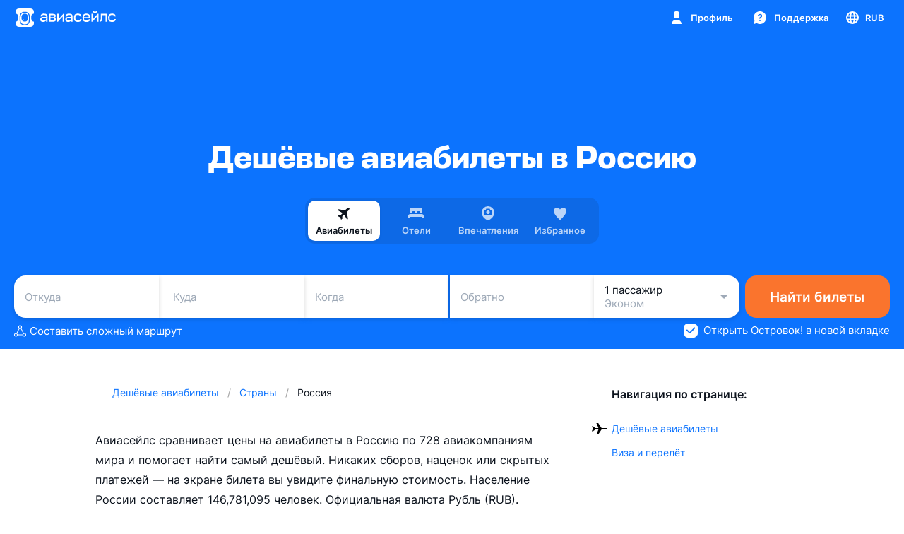

--- FILE ---
content_type: text/css; charset=utf-8
request_url: https://static.aviasales.com/selene-static/entrypoint/main.28311ce947c75d9a.css
body_size: 11241
content:
:root{--white-dark:#fff;--general-text-color:var(--ink_800);--general-background-color:var(--ink_50);--general-block-color:#fff;--page-header-color:var(--brand_primary_500)}.--night{--white-dark:var(--graphite_900);--general-text-color:var(--graphite_50);--general-background-color:var(--graphite_900);--general-block-color:var(--graphite_800);--page-header-color:var(--graphite_900)}*{box-sizing:border-box;-webkit-tap-highlight-color:transparent}body{color:var(--general-text-color);font-family:-apple-system,BlinkMacSystemFont,Roboto,Arial,system-ui,Segoe UI,Noto Sans,Ubuntu,Cantarell,Helvetica Neue,sans-serif;font-size:100%;line-height:1.75}@media (max-width:767px){body{font-size:.875rem}}body{overscroll-behavior-y:contain;background-color:var(--white-dark);margin:0}body.--no-scroll{width:100%;position:fixed;overflow:auto}@supports (padding:max(0px)){body{padding-right:env(safe-area-inset-right);padding-left:env(safe-area-inset-left)}}button,input,optgroup,select,textarea{font:inherit;color:inherit;outline:none;margin:0}button:focus,button:active,input:focus,input:active,optgroup:focus,optgroup:active,select:focus,select:active,textarea:focus,textarea:active{outline:none}button,input{border:0}button,select{text-transform:none}input::-webkit-input-placeholder{opacity:1}input::-ms-input-placeholder{opacity:1}input::placeholder{opacity:1}:where(html){line-height:1.15}:where(h1){margin-top:.67em;margin-bottom:.67em;font-size:2em}:where(dl,ol,ul) :where(dl,ol,ul){margin-top:0;margin-bottom:0}:where(hr){box-sizing:content-box;color:inherit;height:0}:where(pre){font-family:monospace;font-size:1em}:where(abbr[title]){-webkit-text-decoration:underline dotted;text-decoration:underline dotted}:where(b,strong){font-weight:bolder}:where(code,kbd,samp){font-family:monospace;font-size:1em}:where(small){font-size:80%}:where(table){text-indent:0;border-color:currentColor}:where(button,input,select){margin:0}:where(button){text-transform:none}:where(button,input:-webkit-any([type=button i],[type=reset i],[type=submit i])){-webkit-appearance:button}:where(button,input:-moz-any([type=button i],[type=reset i],[type=submit i])){-webkit-appearance:button}:where(button,input:is([type=button i],[type=reset i],[type=submit i])){-webkit-appearance:button}:where(progress){vertical-align:baseline}:where(select){text-transform:none}:where(textarea){margin:0}:where(input[type=search i]){-webkit-appearance:textfield;outline-offset:-2px}::-webkit-inner-spin-button{height:auto}::-webkit-outer-spin-button{height:auto}::-webkit-input-placeholder{color:inherit;opacity:.54}::-webkit-search-decoration{-webkit-appearance:none}::-webkit-file-upload-button{-webkit-appearance:button;font:inherit}:where(button,input:-webkit-any([type=button i],[type=color i],[type=reset i],[type=submit i]))::-moz-focus-inner{border-style:none;padding:0}:where(button,input:-moz-any([type=button i],[type=color i],[type=reset i],[type=submit i]))::-moz-focus-inner{border-style:none;padding:0}:where(button,input:is([type=button i],[type=color i],[type=reset i],[type=submit i]))::-moz-focus-inner{border-style:none;padding:0}:where(button,input:-webkit-any([type=button i],[type=color i],[type=reset i],[type=submit i]))::-moz-focusring{outline:1px dotted buttontext}:where(button,input:-moz-any([type=button i],[type=color i],[type=reset i],[type=submit i]))::-moz-focusring{outline:1px dotted buttontext}:where(button,input:is([type=button i],[type=color i],[type=reset i],[type=submit i]))::-moz-focusring{outline:1px dotted buttontext}:where(:-moz-ui-invalid){box-shadow:none}:where(dialog){color:#000;height:-moz-fit-content;width:-moz-fit-content;height:fit-content;background-color:#fff;border:solid;width:fit-content;margin:auto;padding:1em;position:absolute;left:0;right:0}:where(dialog:not([open])){display:none}:where(summary){display:list-item}html{--brand-text-font-family:Stapel,-apple-system,BlinkMacSystemFont,Roboto,Arial,system-ui,sans-serif;--text-font-family:-apple-system,BlinkMacSystemFont,Roboto,Arial,system-ui,sans-serif;--black:#000;--black_alpha_95:rgba(12,19,29,.95);--black_alpha_72:rgba(26,32,40,.72);--black_alpha_40:rgba(16,23,34,.4);--black_alpha_24:rgba(12,20,32,.24);--black_alpha_16:rgba(13,25,43,.16);--black_alpha_12:rgba(17,33,56,.12);--black_alpha_8:rgba(67,83,106,.08);--black_alpha_4:rgba(76,84,97,.04);--white:#fff;--white_alpha_72:rgba(255,255,255,.72);--white_alpha_60:rgba(255,255,255,.6);--white_alpha_40:rgba(255,255,255,.4);--white_alpha_24:rgba(255,255,255,.24);--white_alpha_16:rgba(255,255,255,.16);--white_alpha_12:rgba(255,255,255,.12);--white_alpha_8:rgba(255,255,255,.08);--white_alpha_4:rgba(255,255,255,.04);--ink_800:#0c131d;--ink_800_alpha_60:rgba(12,19,29,.6);--ink_500:#5a6472;--ink_500_alpha_60:rgba(90,100,114,.6);--ink_500_alpha_12:rgba(90,100,114,.12);--ink_400:#9ea9b7;--ink_300:#cdd4de;--ink_150:#e1e5ec;--ink_50:#eff1f4;--ink_25:#f6f7f9;--graphite_900:#141414;--graphite_800:#1d1e20;--graphite_700:#242528;--graphite_600:#2e3035;--graphite_500:#3d3f43;--graphite_400:#5a5c5f;--graphite_300:#8a8f94;--graphite_300_alpha_16:rgba(138,143,148,.16);--graphite_50:#eeefef;--graphite_50_alpha_60:rgba(238,239,239,.6);--graphite_shading_alpha_40:rgba(61,63,67,.4);--green_800:#30a748;--green_500:#3bbf56;--green_300:#79d18b;--green_200:#a0dead;--green_100:#c8eccf;--green_50:#ebf8ee;--red_800:#e6404e;--red_500:#f95667;--red_300:#fb8c98;--red_200:#fcaeb6;--red_100:#fdd0d4;--red_50:#feeeef;--yellow_800:#fc871a;--yellow_500:#ffaa18;--yellow_300:#ffc562;--yellow_200:#ffd690;--yellow_100:#ffe7be;--yellow_50:#fff7e8;--purple_800:#8c59ff;--purple_500:#a179ff;--purple_300:#bfa4ff;--purple_200:#d6c4ff;--purple_100:#e5d9ff;--purple_50:#f5f1ff;--pink_800:#ec4391;--pink_500:#ff5ea9;--pink_300:#ff92c5;--pink_200:#ffb2d6;--pink_100:#ffd2e7;--pink_50:#ffeef6;--blue_800:#1c98e1;--blue_500:#25aff8;--blue_300:#6bc9fa;--blue_200:#97d9fc;--blue_100:#c2e9fd;--blue_50:#e9f6fe;--fog_800:#57799e;--fog_500:#6c8db7;--fog_300:#99b0cd;--fog_200:#b7c7db;--fog_100:#d5dfea;--fog_50:#f0f3f7;--orange_800:#f25122;--orange_500:#fa742d;--orange_300:#ffa06c;--orange_200:#ffbc97;--orange_100:#ffd8c3;--orange_50:#fef1e9;--brand_primary_500_alpha_60:rgba(12,115,254,.6);--brand_shading:rgba(12,115,254,.1);--yellow_shading:rgba(255,170,24,.1);--orange_shading:rgba(250,116,45,.1);--red_shading:rgba(249,86,103,.1);--green_shading:rgba(59,191,86,.1);--blue_shading:rgba(37,175,248,.1);--purple_shading:rgba(161,121,255,.1);--pink_shading:rgba(255,94,169,.1);--fog_shading:rgba(105,139,181,.1);--accent_more_start:#a266eb;--accent_more_end:#20a0ff;--more_pink:#ffb8d7;--more_blue:#9ad3ff;--lilac_gradient:linear-gradient(246.03deg,#91a2ff 15.39%,#9f87ff 84.61%);--green_gradient:linear-gradient(90deg,#59c979 0%,#92cf48 100%);--blue_gradient:linear-gradient(90deg,#18bde7 0%,#5ed1eb 61.98%);--gray_gradient:linear-gradient(90deg,#bfc5c4 0%,#d2d9d7 100%);--purpleblue_horizontal_gradient:linear-gradient(90deg,var(--accent_more_start)0%,var(--accent_more_end)100%);--purpleblue_vertical_gradient:linear-gradient(0deg,var(--accent_more_start)0%,var(--accent_more_end)100%);--more_gradient_pinkvioletblue:linear-gradient(90deg,var(--more_pink)0%,#dfcdff 50%,var(--more_blue)100%);--more_gradient_pinkvioletblue_dim:linear-gradient(90deg,#e5a1be 0%,#cfb9f5 50%,#82c0f0 100%);--more_gradient_pinkvioletblue_dim_25:linear-gradient(90deg,rgba(229,161,190,.145) 0%,rgba(207,185,245,.145) 50%,rgba(130,192,240,.145) 100%);--social_vk_800:#026ae2;--social_vk_500:#07f;--social_fb_800:#2e4575;--social_fb_500:#3c5a99;--social_twitter_800:#2194cf;--social_twitter_500:#41abe1;--social_ok_800:#df7306;--social_ok_500:#f98d20;--social_mailru_800:#1347e9;--social_mailru_500:#2063f0;--social_google_800:#c63224;--social_google_500:#dc4e41;--social_yandex_800:#ba2222;--social_yandex_500:#da3332;--social_wechat_800:#5e9a1d;--social_wechat_500:#7bb32e;--social_line_800:#00ae00;--social_line_500:#00c300;--social_telegram_800:#0078b5;--social_telegram_500:#08c;--social_whatsapp_800:#20b859;--social_whatsapp_500:#25d366;--social_aeroflot_800:#00244d;--social_aeroflot_500:#003d82;--social_kiwicom_800:#00937b;--social_kiwicom_500:#00ad98;--social_viber_800:#5946dc;--social_viber_500:#7360f2;--social_apple_500:#000;--social_yahoo_500:#5f01d1;--social_yahoo_800:#4f01ac;--social_x_twitter_500:#000;--brand_dark_muted:#193358;--orange_dark_muted:#533729;--red_dark_muted:#533136;--blue_dark_muted:#214355;--purple_dark_muted:#403857;--green_dark_muted:#294731;--yellow_dark_muted:#544224;--pink_dark_muted:#553244;--fog_dark_muted:#303944}html.--night{--green_500:#4ec165;--green_300:#81d392;--green_200:#a6e0b2;--green_100:#cbedd2;--green_50:#ebf9ee;--red_500:#f66a78;--red_300:#f99aa3;--red_200:#fbb7be;--red_100:#fcd5d9;--red_50:#fef0f1;--yellow_500:#faaf2e;--yellow_300:#fbc971;--yellow_200:#fcd99b;--yellow_100:#fee9c5;--yellow_50:#fffaf1;--purple_500:#aa86fd;--purple_300:#c5adfe;--purple_200:#d6c5fe;--purple_100:#e7ddfe;--purple_50:#f6f3ff;--pink_500:#fb6fb0;--pink_300:#fc9dc9;--pink_200:#fdbad9;--pink_100:#fed7e9;--pink_50:#fff1f7;--blue_500:#2eb0f5;--blue_300:#78cbf7;--blue_200:#a0dbf9;--blue_100:#c8eafc;--blue_50:#eaf7fe;--fog_500:#6988b0;--fog_300:#99aec9;--fog_200:#b7c6d9;--fog_100:#d5dee9;--fog_50:#edf1f5;--orange_500:#f58142;--orange_300:#f8a97f;--orange_200:#fac2a4;--orange_100:#fcdcca;--orange_50:#fef2ec;--brand_primary_500_alpha_60:rgba(12,115,254,.6);--brand_shading:rgba(23,129,243,.12);--yellow_shading:rgba(250,175,46,.12);--orange_shading:rgba(245,129,66,.12);--red_shading:rgba(246,106,120,.12);--green_shading:rgba(70,190,95,.12);--blue_shading:rgba(57,179,243,.12);--purple_shading:rgba(170,134,253,.12);--pink_shading:rgba(251,111,176,.12);--fog_shading:rgba(153,174,201,.12);--lilac_gradient:linear-gradient(270deg,#8a98e6 0%,#9581e6 100%);--green_gradient:linear-gradient(90deg,#62b87a 0%,#8ebc56 100%);--blue_gradient:linear-gradient(90deg,#30afcd 0%,#65c0d4 65.1%);--gray_gradient:linear-gradient(90deg,#a2a5a4 0%,#afb3b1 100%);--social_apple_500:#fff;--social_x_twitter_500:#fff}html{--brand_primary_800:#0656fe;--brand_primary_500:#0c73fe;--brand_primary_300:#6ebaff;--brand_primary_200:#a3d3ff;--brand_primary_50:#daeaff;--brand_primary_25:#e8f4ff}html.--night{--brand_primary_800:#205bd9;--brand_primary_500:#1781f3;--brand_primary_300:#74b2f5;--brand_primary_200:#aad2fc;--brand_primary_50:#dcebfb;--brand_primary_25:#ecf4fe}html{--white-graphite_900:var(--white);--ink_50-graphite_900:var(--ink_50);--brand_primary_500-graphite_900:var(--brand_primary_500);--white-graphite_800:var(--white);--ink_25-graphite_800:var(--ink_25);--ink_50-graphite_800:var(--ink_50);--white-graphite_700:var(--white);--ink_50-graphite_700:var(--ink_50);--white-graphite_600:var(--white);--ink_300-graphite_600:var(--ink_300);--ink_25-graphite_600:var(--ink_25);--white-graphite_500:var(--white);--brand_primary_50-graphite_500:var(--brand_primary_50);--ink_300-graphite_500:var(--ink_300);--ink_150-graphite_500:var(--ink_150);--ink_50-graphite_500:var(--ink_50);--ink_25-graphite_500:var(--ink_25);--black_alpha_95-graphite_400:var(--black_alpha_95);--white-graphite_400:var(--white);--ink_500-graphite_300:var(--ink_500);--ink_400-graphite_300:var(--ink_400);--brand_primary_500-graphite_300:var(--brand_primary_500);--ink_500_alpha_60-graphite_300:var(--ink_500_alpha_60);--ink_500_alpha_12-graphite_300_alpha_16:var(--ink_500_alpha_12);--ink_800-graphite_50:var(--ink_800);--brand_primary_500-graphite_50:var(--brand_primary_500);--ink_400-graphite_50:var(--ink_400);--ink_800-ink_800:var(--ink_800);--white-white:var(--white);--brand_primary_500-white:var(--brand_primary_500);--black_alpha_24-black_alpha_40:var(--black_alpha_24);--black_alpha_16-black_alpha_24:var(--black_alpha_16);--ink_50-black_alpha_24:var(--ink_50);--black_alpha_16-black_alpha_12:var(--black_alpha_16);--black_alpha_12-black_alpha_12:var(--black_alpha_12);--black_alpha_4-white_alpha_4:var(--black_alpha_4);--ink_300_graphite_400:var(--ink_300);--white-brand_dark_muted:var(--white);--white-orange_dark_muted:var(--white);--white-red_dark_muted:var(--white);--white-blue_dark_muted:var(--white);--white-purple_dark_muted:var(--white);--white-green_dark_muted:var(--white);--white-yellow_dark_muted:var(--white);--white-pink_dark_muted:var(--white);--white-fog_dark_muted:var(--white)}html.--night{--white-graphite_900:var(--graphite_900);--ink_50-graphite_900:var(--graphite_900);--brand_primary_500-graphite_900:var(--graphite_900);--white-graphite_800:var(--graphite_800);--ink_25-graphite_800:var(--graphite_800);--ink_50-graphite_800:var(--graphite_800);--white-graphite_700:var(--graphite_700);--ink-25-graphite_700:var(--graphite_700);--ink_50-graphite_700:var(--graphite_700);--white-graphite_600:var(--graphite_600);--ink_300-graphite_600:var(--graphite_600);--ink_25-graphite_600:var(--graphite_600);--white-graphite_500:var(--graphite_500);--brand_primary_50-graphite_500:var(--graphite_500);--ink_300-graphite_500:var(--graphite_500);--ink_150-graphite_500:var(--graphite_500);--ink_50-graphite_500:var(--graphite_500);--ink_25-graphite_500:var(--graphite_500);--black_alpha_95-graphite_400:var(--graphite_400);--white-graphite_400:var(--graphite_400);--ink_500-graphite_300:var(--graphite_300);--ink_400-graphite_300:var(--graphite_300);--brand_primary_500-graphite_300:var(--graphite_300);--ink_500_alpha_60-graphite_300:var(--graphite_300);--ink_500_alpha_12-graphite_300_alpha_16:var(--graphite_300_alpha_16);--ink_800-graphite_50:var(--graphite_50);--brand_primary_500-graphite_50:var(--graphite_50);--ink_400-graphite_50:var(--graphite_50);--brand_primary_500-white:var(--white);--black_alpha_24-black_alpha_40:var(--black_alpha_40);--black_alpha_16-black_alpha_24:var(--black_alpha_24);--ink_50-black_alpha_24:var(--black_alpha_24);--black_alpha_16-black_alpha_12:var(--black_alpha_12);--black_alpha_4-white_alpha_4:var(--white_alpha_4);--ink_300_graphite_400:var(--graphite_400);--white-brand_dark_muted:var(--brand_dark_muted);--white-orange_dark_muted:var(--orange_dark_muted);--white-red_dark_muted:var(--red_dark_muted);--white-blue_dark_muted:var(--blue_dark_muted);--white-purple_dark_muted:var(--purple_dark_muted);--white-green_dark_muted:var(--green_dark_muted);--white-yellow_dark_muted:var(--yellow_dark_muted);--white-pink_dark_muted:var(--pink_dark_muted);--white-fog_dark_muted:var(--fog_dark_muted)}html{--screen_white_background:var(--white);--screen_gray_background:var(--ink_50);--screen_brand_pale_background:var(--brand_pale_50);--screen_brand_background:var(--brand_primary_500);--modal_white_background:var(--white);--modal_gray_background:var(--ink_50);--modal_brand_pale_background:var(--brand_pale_50);--card_white_on_screen_background:var(--white);--card_gray_on_screen_background:var(--ink_25);--card_white_on_modal_background:var(--white);--card_gray_on_modal_background:var(--ink_25);--card_white_on_card_background:var(--white);--card_gray_on_card_background:var(--black_alpha_4);--pin_on_map_background:var(--white);--card_more:var(--more_gradient_pinkvioletblue);--card_more_secondary:var(--more_gradient_pinkvioletblue_dim_25);--card_info_fog_background:var(--fog_shading);--card_info_pink_background:var(--pink_shading);--card_info_purple_background:var(--purple_shading);--card_info_blue_background:var(--blue_shading);--card_info_green_background:var(--green_shading);--card_info_red_background:var(--red_shading);--card_info_orange_background:var(--orange_shading);--card_info_yellow_background:var(--yellow_shading);--card_info_brand_background:var(--brand_shading);--text_primary:var(--ink_800);--text_secondary:var(--ink_500);--text_tertiary:var(--ink_400);--text_disabled:var(--ink_300);--text_on_bright_primary:var(--white);--text_on_bright_dark_primary:var(--ink_800);--text_on_bright_secondary:var(--white_alpha_72);--text_on_bright_disabled:var(--white_alpha_40);--text_on_more_primary:var(--ink_800);--text_brand:var(--brand_primary_500);--text_price_ticket_list:var(--brand_primary_500);--text_danger:var(--red_800);--text_positive:var(--green_800);--text_warning:var(--yellow_800);--text_accent_purple:var(--purple_800);--text_accent_pink:var(--pink_800);--text_accent_blue:var(--blue_800);--text_accent_fog:var(--fog_800);--text_accent_orange:var(--orange_800);--text_link_default:var(--brand_primary_500);--text_link_default_hover:var(--brand_primary_500_alpha_60);--text_link_on_bright:var(--white);--text_link_on_bright_hover:var(--white_alpha_60);--text_link_standalone:var(--ink_800);--text_link_standalone_hover:var(--ink_800_alpha_60);--icon_default:var(--ink_400);--icon_default_on_grey:var(--ink_500);--icon_brand:var(--brand_primary_500);--icon_light_on_bright:var(--white);--icon_dark_on_bright:var(--ink_800);--icon_dark:var(--ink_800);--accent_brand_primary_800:var(--brand_primary_800);--accent_brand_primary_500:var(--brand_primary_500);--accent_brand_primary_300:var(--brand_primary_300);--accent_brand_primary_200:var(--brand_primary_200);--accent_brand_primary_50:var(--brand_primary_50);--accent_brand_primary_25:var(--brand_primary_25);--accent_orange_500:var(--orange_500);--accent_orange_300:var(--orange_300);--accent_orange_200:var(--orange_200);--accent_orange_50:var(--orange_50);--accent_green_500:var(--green_500);--accent_green_300:var(--green_300);--accent_green_200:var(--green_200);--accent_green_50:var(--green_50);--accent_yellow_500:var(--yellow_500);--accent_yellow_300:var(--yellow_300);--accent_yellow_200:var(--yellow_200);--accent_yellow_50:var(--yellow_50);--accent_red_500:var(--red_500);--accent_red_300:var(--red_300);--accent_red_200:var(--red_200);--accent_red_50:var(--red_50);--accent_purple_500:var(--purple_500);--accent_purple_300:var(--purple_300);--accent_purple_200:var(--purple_200);--accent_purple_50:var(--purple_50);--accent_pink_500:var(--pink_500);--accent_pink_300:var(--pink_300);--accent_pink_200:var(--pink_200);--accent_pink_50:var(--pink_50);--accent_blue_500:var(--blue_500);--accent_blue_300:var(--blue_300);--accent_blue_200:var(--blue_200);--accent_blue_50:var(--blue_50);--accent_fog_500:var(--fog_500);--accent_fog_300:var(--fog_300);--accent_fog_200:var(--fog_200);--accent_fog_50:var(--fog_50);--accent_more_horizontal:var(--purpleblue_horizontal_gradient);--accent_more_vertical:var(--purpleblue_vertical_gradient);--accent_more_gradient_pinkvioletblue_dim:var(--more_gradient_pinkvioletblue_dim);--alpha_4:var(--black_alpha_4);--alpha_8:var(--black_alpha_8);--alpha_12:var(--black_alpha_12);--alpha_16:var(--black_alpha_16);--alpha_24:var(--black_alpha_24);--alpha_40:var(--black_alpha_40);--alpha_72:var(--black_alpha_72);--social_mailru:var(--social_mailru_500);--social_fb:var(--social_fb_500);--social_vk:var(--social_vk_500);--social_telegram:var(--social_telegram_500);--social_twitter:var(--social_twitter_500);--social_yandex:var(--social_yandex_500);--social_google:var(--social_google_500);--social_ok:var(--social_ok_500);--social_wechat:var(--social_wechat_500);--social_line:var(--social_line_500);--social_whatsapp:var(--social_whatsapp_500);--social_apple:var(--social_apple_500);--social_yahoo:var(--social_yahoo_500);--social_more:var(--ink_800);--social_x_twitter:var(--social_x_twitter_500);--border_picture:var(--black_alpha_4);--border_text:var(--white);--hover_table_cell:var(--black_alpha_4);--shimmering_text_deprecated:var(--black_alpha_4);--shimmering_picture_deprecated:var(--black_alpha_8);--shimmer:var(--black_alpha_8)}html.--night{--screen_white_background:var(--graphite_900);--screen_gray_background:var(--graphite_900);--screen_brand_pale_background:var(--graphite_900);--screen_brand_background:var(--graphite_900);--modal_white_background:var(--graphite_700);--modal_gray_background:var(--graphite_700);--modal_brand_pale_background:var(--graphite_700);--card_white_on_screen_background:var(--graphite_800);--card_gray_on_screen_background:var(--graphite_800);--card_white_on_modal_background:var(--graphite_600);--card_gray_on_modal_background:var(--graphite_600);--card_white_on_card_background:var(--white_alpha_4);--card_gray_on_card_background:var(--white_alpha_4);--pin_on_map_background:var(--graphite_800);--card_more:var(--more_gradient_pinkvioletblue);--card_more_secondary:var(--more_gradient_pinkvioletblue_dim_25);--card_info_fog_background:var(--fog_shading);--card_info_pink_background:var(--pink_shading);--card_info_purple_background:var(--purple_shading);--card_info_blue_background:var(--blue_shading);--card_info_green_background:var(--green_shading);--card_info_red_background:var(--red_shading);--card_info_orange_background:var(--orange_shading);--card_info_yellow_background:var(--yellow_shading);--card_info_brand_background:var(--brand_shading);--text_primary:var(--graphite_50);--text_secondary:var(--graphite_300);--text_tertiary:var(--graphite_300);--text_disabled:var(--graphite_400);--text_on_bright_primary:var(--white);--text_on_bright_dark_primary:var(--graphite_900);--text_on_bright_secondary:var(--white_alpha_72);--text_on_bright_disabled:var(--white_alpha_40);--text_on_more_primary:var(--ink_800);--text_brand:var(--brand_primary_500);--text_price_ticket_list:var(--graphite_50);--text_danger:var(--red_300);--text_positive:var(--green_300);--text_warning:var(--yellow_300);--text_accent_purple:var(--purple_300);--text_accent_pink:var(--pink_300);--text_accent_blue:var(--blue_300);--text_accent_fog:var(--fog_300);--text_accent_orange:var(--orange_300);--text_link_default:var(--brand_primary_500);--text_link_default_hover:var(--brand_primary_500_alpha_60);--text_link_on_bright:var(--white);--text_link_on_bright_hover:var(--white_alpha_60);--text_link_standalone:var(--graphite_50);--text_link_standalone_hover:var(--graphite_50_alpha_60);--icon_default:var(--graphite_300);--icon_default_on_grey:var(--graphite_300);--icon_brand:var(--brand_primary_500);--icon_light_on_bright:var(--white);--icon_dark_on_bright:var(--ink_800);--icon_dark:var(--graphite_50);--accent_brand_primary_800:var(--brand_primary_800);--accent_brand_primary_500:var(--brand_primary_500);--accent_brand_primary_300:var(--brand_primary_300);--accent_brand_primary_200:var(--brand_primary_200);--accent_brand_primary_50:var(--brand_primary_50);--accent_brand_primary_25:var(--brand_primary_25);--accent_orange_500:var(--orange_500);--accent_orange_300:var(--orange_300);--accent_orange_200:var(--orange_200);--accent_orange_50:var(--orange_50);--accent_green_500:var(--green_500);--accent_green_300:var(--green_300);--accent_green_200:var(--green_200);--accent_green_50:var(--green_50);--accent_yellow_500:var(--yellow_500);--accent_yellow_300:var(--yellow_300);--accent_yellow_200:var(--yellow_200);--accent_yellow_50:var(--yellow_50);--accent_red_500:var(--red_500);--accent_red_300:var(--red_300);--accent_red_200:var(--red_200);--accent_red_50:var(--red_50);--accent_purple_500:var(--purple_500);--accent_purple_300:var(--purple_300);--accent_purple_200:var(--purple_200);--accent_purple_50:var(--purple_50);--accent_pink_500:var(--pink_500);--accent_pink_300:var(--pink_300);--accent_pink_200:var(--pink_200);--accent_pink_50:var(--pink_50);--accent_blue_500:var(--blue_500);--accent_blue_300:var(--blue_300);--accent_blue_200:var(--blue_200);--accent_blue_50:var(--blue_50);--accent_fog_500:var(--fog_500);--accent_fog_300:var(--fog_300);--accent_fog_200:var(--fog_200);--accent_fog_50:var(--fog_50);--accent_more_horizontal:var(--purpleblue_horizontal_gradient);--accent_more_vertical:var(--purpleblue_vertical_gradient);--accent_more_gradient_pinkvioletblue_dim:var(--more_gradient_pinkvioletblue_dim);--alpha_4:var(--white_alpha_4);--alpha_8:var(--white_alpha_8);--alpha_12:var(--white_alpha_12);--alpha_16:var(--white_alpha_16);--alpha_24:var(--white_alpha_24);--alpha_40:var(--white_alpha_40);--alpha_72:var(--white_alpha_72);--social_mailru:var(--social_mailru_500);--social_fb:var(--social_fb_500);--social_vk:var(--social_vk_500);--social_telegram:var(--social_telegram_500);--social_twitter:var(--social_twitter_500);--social_yandex:var(--social_yandex_500);--social_google:var(--social_google_500);--social_ok:var(--social_ok_500);--social_wechat:var(--social_wechat_500);--social_line:var(--social_line_500);--social_whatsapp:var(--social_whatsapp_500);--social_apple:var(--social_apple_500);--social_yahoo:var(--social_yahoo_500);--social_more:var(--more_gradient_pinkvioletblue);--social_x_twitter:var(--social_x_twitter_500);--border_picture:var(--white_alpha_12);--border_text:var(--black);--hover_table_cell:var(--white_alpha_4);--shimmering_text_deprecated:var(--white_alpha_8);--shimmering_picture_deprecated:var(--white_alpha_12);--shimmer:var(--graphite_shading_alpha_40)}html{--shadow_xs:0 1px 4px rgba(0,0,0,.06);--shadow_s:0 4px 8px rgba(0,0,0,.06);--shadow_m:0 8px 16px rgba(0,0,0,.08);--shadow_l:0 12px 24px rgba(0,0,0,.1);--shadow_card_hover_border:0 0 0 2px var(--black_alpha_4-white_alpha_4)}@media (max-width:1023px){html.body-scroll-lock{overflow:hidden}}.s__xTbFkBFZyBAINZxE{--button_color_on_bright:var(--white);--orange_mod_background:var(--orange_500);--red_mod_background:var(--red_500);--green_mod_background:var(--green_500);--purple_mod_background:var(--purple_500);--orange_mod_color:var(--orange_800);--red_mod_color:var(--red_800);--green_mod_color:var(--green_800);--purple_mod_color:var(--purple_800);--orange_mod_on_bright_color:var(--orange_800);--red_mod_on_bright_color:var(--red_800);--green_mod_on_bright_color:var(--green_800);--purple_mod_on_bright_color:var(--purple_800)}.--night .s__xTbFkBFZyBAINZxE{--button_color_on_bright:var(--graphite_50);--orange_mod_color:var(--orange_300);--red_mod_color:var(--red_300);--green_mod_color:var(--green_300);--purple_mod_color:var(--purple_300);--orange_mod_on_bright_color:var(--orange_500);--red_mod_on_bright_color:var(--red_500);--green_mod_on_bright_color:var(--green_500);--purple_mod_on_bright_color:var(--purple_500)}.s__Fxvyv7I9cmYmgqyi{text-align:center;text-overflow:ellipsis;white-space:nowrap;overflow:hidden}.s__S6WdunTKbogESedY{flex-shrink:0}.s___zeUGBoOPkgaueDe{display:flex;position:absolute}.s__xQ1HLgn_xwmIN8uv{box-sizing:border-box;border:0;justify-content:center;align-items:center;gap:6px;padding:0;display:inline-flex;position:relative}.s__xQ1HLgn_xwmIN8uv:disabled,.s__xQ1HLgn_xwmIN8uv.s__MQsMBQK73vQjhpTZ{opacity:.5}.s__xQ1HLgn_xwmIN8uv:not(:-webkit-any(:disabled,.s__MQsMBQK73vQjhpTZ)){position:relative}.s__xQ1HLgn_xwmIN8uv:not(:-moz-any(:disabled,.s__MQsMBQK73vQjhpTZ)){position:relative}.s__xQ1HLgn_xwmIN8uv:not(:is(:disabled,.s__MQsMBQK73vQjhpTZ)){position:relative}.s__xQ1HLgn_xwmIN8uv:not(:-webkit-any(:disabled,.s__MQsMBQK73vQjhpTZ)):after{content:"";border-radius:inherit;transition-timing-function:cubic-bezier(.33,.96,.49,1.01);transition-duration:0;background-color:transparent;transition-property:background-color;position:absolute;top:0;bottom:0;left:0;right:0}.s__xQ1HLgn_xwmIN8uv:not(:-moz-any(:disabled,.s__MQsMBQK73vQjhpTZ)):after{content:"";border-radius:inherit;transition-timing-function:cubic-bezier(.33,.96,.49,1.01);transition-duration:0;background-color:transparent;transition-property:background-color;position:absolute;top:0;bottom:0;left:0;right:0}.s__xQ1HLgn_xwmIN8uv:not(:is(:disabled,.s__MQsMBQK73vQjhpTZ)):after{content:"";border-radius:inherit;transition-timing-function:cubic-bezier(.33,.96,.49,1.01);transition-duration:0;background-color:transparent;transition-property:background-color;position:absolute;top:0;bottom:0;left:0;right:0}@media (hover:hover),(pointer:fine){.s__xQ1HLgn_xwmIN8uv:not(:-webkit-any(:disabled,.s__MQsMBQK73vQjhpTZ)){cursor:pointer}.s__xQ1HLgn_xwmIN8uv:not(:-moz-any(:disabled,.s__MQsMBQK73vQjhpTZ)){cursor:pointer}.s__xQ1HLgn_xwmIN8uv:not(:is(:disabled,.s__MQsMBQK73vQjhpTZ)){cursor:pointer}.s__xQ1HLgn_xwmIN8uv:not(:-webkit-any(:disabled,.s__MQsMBQK73vQjhpTZ)):hover:after{background:var(--alpha_8)}.s__xQ1HLgn_xwmIN8uv:not(:-moz-any(:disabled,.s__MQsMBQK73vQjhpTZ)):hover:after{background:var(--alpha_8)}.s__xQ1HLgn_xwmIN8uv:not(:is(:disabled,.s__MQsMBQK73vQjhpTZ)):hover:after{background:var(--alpha_8)}}.s__xQ1HLgn_xwmIN8uv:not(:-webkit-any(:disabled,.s__MQsMBQK73vQjhpTZ)):focus{outline:0}.s__xQ1HLgn_xwmIN8uv:not(:-moz-any(:disabled,.s__MQsMBQK73vQjhpTZ)):focus{outline:0}.s__xQ1HLgn_xwmIN8uv:not(:is(:disabled,.s__MQsMBQK73vQjhpTZ)):focus{outline:0}[data-interaction-mode=keyboard] .s__xQ1HLgn_xwmIN8uv:not(:-webkit-any(:disabled,.s__MQsMBQK73vQjhpTZ)):focus{outline:2px solid rgba(239,83,37,.5)}[data-interaction-mode=keyboard] .s__xQ1HLgn_xwmIN8uv:not(:-moz-any(:disabled,.s__MQsMBQK73vQjhpTZ)):focus{outline:2px solid rgba(239,83,37,.5)}[data-interaction-mode=keyboard] .s__xQ1HLgn_xwmIN8uv:not(:is(:disabled,.s__MQsMBQK73vQjhpTZ)):focus{outline:2px solid rgba(239,83,37,.5)}@media (prefers-reduced-motion:no-preference){[data-interaction-mode=keyboard] .s__xQ1HLgn_xwmIN8uv:not(:-webkit-any(:disabled,.s__MQsMBQK73vQjhpTZ)):focus{outline-offset:5px;transition:outline-offset .25s}[data-interaction-mode=keyboard] .s__xQ1HLgn_xwmIN8uv:not(:-moz-any(:disabled,.s__MQsMBQK73vQjhpTZ)):focus{outline-offset:5px;transition:outline-offset .25s}[data-interaction-mode=keyboard] .s__xQ1HLgn_xwmIN8uv:not(:is(:disabled,.s__MQsMBQK73vQjhpTZ)):focus{outline-offset:5px;transition:outline-offset .25s}}@media not all and (-webkit-min-device-pixel-ratio:.0000264583),not all and (min-resolution:.001dpcm){@supports ((-webkit-appearance:none)){[data-interaction-mode=keyboard] .s__xQ1HLgn_xwmIN8uv:not(:-webkit-any(:disabled,.s__MQsMBQK73vQjhpTZ)):focus{transition:none}[data-interaction-mode=keyboard] .s__xQ1HLgn_xwmIN8uv:not(:-moz-any(:disabled,.s__MQsMBQK73vQjhpTZ)):focus{transition:none}[data-interaction-mode=keyboard] .s__xQ1HLgn_xwmIN8uv:not(:is(:disabled,.s__MQsMBQK73vQjhpTZ)):focus{transition:none}}}[data-interaction-mode=keyboard] .s__xQ1HLgn_xwmIN8uv:not(:-webkit-any(:disabled,.s__MQsMBQK73vQjhpTZ)):focus:after{background:var(--alpha_8)}[data-interaction-mode=keyboard] .s__xQ1HLgn_xwmIN8uv:not(:-moz-any(:disabled,.s__MQsMBQK73vQjhpTZ)):focus:after{background:var(--alpha_8)}[data-interaction-mode=keyboard] .s__xQ1HLgn_xwmIN8uv:not(:is(:disabled,.s__MQsMBQK73vQjhpTZ)):focus:after{background:var(--alpha_8)}.s__xQ1HLgn_xwmIN8uv:not(:-webkit-any(:disabled,.s__MQsMBQK73vQjhpTZ)):focus-visible{outline:2px solid rgba(239,83,37,.5)}.s__xQ1HLgn_xwmIN8uv:not(:-moz-any(:disabled,.s__MQsMBQK73vQjhpTZ)):focus-visible{outline:2px solid rgba(239,83,37,.5)}.s__xQ1HLgn_xwmIN8uv:not(:is(:disabled,.s__MQsMBQK73vQjhpTZ)):focus-visible{outline:2px solid rgba(239,83,37,.5)}@media (prefers-reduced-motion:no-preference){.s__xQ1HLgn_xwmIN8uv:not(:-webkit-any(:disabled,.s__MQsMBQK73vQjhpTZ)):focus-visible{outline-offset:5px;transition:outline-offset .25s}.s__xQ1HLgn_xwmIN8uv:not(:-moz-any(:disabled,.s__MQsMBQK73vQjhpTZ)):focus-visible{outline-offset:5px;transition:outline-offset .25s}.s__xQ1HLgn_xwmIN8uv:not(:is(:disabled,.s__MQsMBQK73vQjhpTZ)):focus-visible{outline-offset:5px;transition:outline-offset .25s}}@media not all and (-webkit-min-device-pixel-ratio:.0000264583),not all and (min-resolution:.001dpcm){@supports ((-webkit-appearance:none)){.s__xQ1HLgn_xwmIN8uv:not(:-webkit-any(:disabled,.s__MQsMBQK73vQjhpTZ)):focus-visible{transition:none}.s__xQ1HLgn_xwmIN8uv:not(:-moz-any(:disabled,.s__MQsMBQK73vQjhpTZ)):focus-visible{transition:none}.s__xQ1HLgn_xwmIN8uv:not(:is(:disabled,.s__MQsMBQK73vQjhpTZ)):focus-visible{transition:none}}}.s__xQ1HLgn_xwmIN8uv:not(:-webkit-any(:disabled,.s__MQsMBQK73vQjhpTZ)):focus-visible:after{background:var(--alpha_8)}.s__xQ1HLgn_xwmIN8uv:not(:-moz-any(:disabled,.s__MQsMBQK73vQjhpTZ)):focus-visible:after{background:var(--alpha_8)}.s__xQ1HLgn_xwmIN8uv:not(:is(:disabled,.s__MQsMBQK73vQjhpTZ)):focus-visible:after{background:var(--alpha_8)}.s__xQ1HLgn_xwmIN8uv:not(:-webkit-any(:disabled,.s__MQsMBQK73vQjhpTZ)):active:after{background:var(--alpha_16)}.s__xQ1HLgn_xwmIN8uv:not(:-moz-any(:disabled,.s__MQsMBQK73vQjhpTZ)):active:after{background:var(--alpha_16)}.s__xQ1HLgn_xwmIN8uv:not(:is(:disabled,.s__MQsMBQK73vQjhpTZ)):active:after{background:var(--alpha_16)}.s__xQ1HLgn_xwmIN8uv.s__bzudfv_Fvo83KRts{box-shadow:var(--shadow_m)}.s__xQ1HLgn_xwmIN8uv.s__bzudfv_Fvo83KRts:disabled,.s__xQ1HLgn_xwmIN8uv.s__bzudfv_Fvo83KRts.s__MQsMBQK73vQjhpTZ{opacity:1}.s__xQ1HLgn_xwmIN8uv.s__bzudfv_Fvo83KRts:disabled .s__Fxvyv7I9cmYmgqyi,.s__xQ1HLgn_xwmIN8uv.s__bzudfv_Fvo83KRts.s__MQsMBQK73vQjhpTZ .s__Fxvyv7I9cmYmgqyi,.s__xQ1HLgn_xwmIN8uv:not(.s__bzudfv_Fvo83KRts):disabled .s__Fxvyv7I9cmYmgqyi,.s__xQ1HLgn_xwmIN8uv:not(.s__bzudfv_Fvo83KRts).s__MQsMBQK73vQjhpTZ .s__Fxvyv7I9cmYmgqyi{opacity:.5}a.s__xQ1HLgn_xwmIN8uv{text-decoration:none}.s__mCve3BRbBE0fYn3J{flex-direction:column;gap:0}.s__VuHKo1V93CU89Rji:disabled,.s__VuHKo1V93CU89Rji.s__MQsMBQK73vQjhpTZ{opacity:1}.s__VuHKo1V93CU89Rji .s__Fxvyv7I9cmYmgqyi,.s__VuHKo1V93CU89Rji .s__S6WdunTKbogESedY,.s__Ijk2R3__6CwFuENm .s__HbTVpCEdPsiLHvGX,.s__chDTJAI5cUwrVyif .s__Vn28KKj_q9wmbL0P{visibility:hidden}.s__CQRk1rUJY0Qrdkvk:disabled,.s__CQRk1rUJY0Qrdkvk.s__MQsMBQK73vQjhpTZ{opacity:1}.s__CQRk1rUJY0Qrdkvk:disabled .s__Fxvyv7I9cmYmgqyi,.s__CQRk1rUJY0Qrdkvk.s__MQsMBQK73vQjhpTZ .s__Fxvyv7I9cmYmgqyi{opacity:.5}.s__XsmUYZQtxJYdQBOo{--ui_kit_button_color:var(--ink_800-graphite_50);--ui_kit_button_primary_color_on_bright:var(--ink_800);--ui_kit_button_background_color:var(--brand_primary_500)}.s__mHigRYQNLncSEc34{--ui_kit_button_color:var(--orange_mod_color);--ui_kit_button_primary_color_on_bright:var(--orange_mod_on_bright_color);--ui_kit_button_background_color:var(--orange_mod_background)}.s__LPLbXVWZyUAs2AE0{--ui_kit_button_color:var(--green_mod_color);--ui_kit_button_primary_color_on_bright:var(--green_mod_on_bright_color);--ui_kit_button_background_color:var(--green_mod_background)}.s__iwI9t5QGScYip8t8{--ui_kit_button_color:var(--red_mod_color);--ui_kit_button_primary_color_on_bright:var(--red_mod_on_bright_color);--ui_kit_button_background_color:var(--red_mod_background)}.s__OwKYSGZfqgfPYiMa{--ui_kit_button_color:var(--purple_mod_color);--ui_kit_button_primary_color_on_bright:var(--purple_mod_on_bright_color);--ui_kit_button_background_color:var(--purple_mod_background)}.s__jXT46eCTg7jKXyZ4{color:var(--white);background:var(--ui_kit_button_background_color)}.s__jXT46eCTg7jKXyZ4.s__CQRk1rUJY0Qrdkvk{color:var(--ui_kit_button_primary_color_on_bright);background:var(--button_color_on_bright)}@media (hover:hover),(pointer:fine){.s__jXT46eCTg7jKXyZ4.s__CQRk1rUJY0Qrdkvk:not(:-webkit-any(:disabled,.s__MQsMBQK73vQjhpTZ)){cursor:pointer}.s__jXT46eCTg7jKXyZ4.s__CQRk1rUJY0Qrdkvk:not(:-moz-any(:disabled,.s__MQsMBQK73vQjhpTZ)){cursor:pointer}.s__jXT46eCTg7jKXyZ4.s__CQRk1rUJY0Qrdkvk:not(:is(:disabled,.s__MQsMBQK73vQjhpTZ)){cursor:pointer}.s__jXT46eCTg7jKXyZ4.s__CQRk1rUJY0Qrdkvk:not(:-webkit-any(:disabled,.s__MQsMBQK73vQjhpTZ)):hover:after{background:var(--black_alpha_8)}.s__jXT46eCTg7jKXyZ4.s__CQRk1rUJY0Qrdkvk:not(:-moz-any(:disabled,.s__MQsMBQK73vQjhpTZ)):hover:after{background:var(--black_alpha_8)}.s__jXT46eCTg7jKXyZ4.s__CQRk1rUJY0Qrdkvk:not(:is(:disabled,.s__MQsMBQK73vQjhpTZ)):hover:after{background:var(--black_alpha_8)}}.s__jXT46eCTg7jKXyZ4.s__CQRk1rUJY0Qrdkvk:not(:-webkit-any(:disabled,.s__MQsMBQK73vQjhpTZ)):focus{outline:0}.s__jXT46eCTg7jKXyZ4.s__CQRk1rUJY0Qrdkvk:not(:-moz-any(:disabled,.s__MQsMBQK73vQjhpTZ)):focus{outline:0}.s__jXT46eCTg7jKXyZ4.s__CQRk1rUJY0Qrdkvk:not(:is(:disabled,.s__MQsMBQK73vQjhpTZ)):focus{outline:0}[data-interaction-mode=keyboard] .s__jXT46eCTg7jKXyZ4.s__CQRk1rUJY0Qrdkvk:not(:-webkit-any(:disabled,.s__MQsMBQK73vQjhpTZ)):focus{outline:2px solid rgba(239,83,37,.5)}[data-interaction-mode=keyboard] .s__jXT46eCTg7jKXyZ4.s__CQRk1rUJY0Qrdkvk:not(:-moz-any(:disabled,.s__MQsMBQK73vQjhpTZ)):focus{outline:2px solid rgba(239,83,37,.5)}[data-interaction-mode=keyboard] .s__jXT46eCTg7jKXyZ4.s__CQRk1rUJY0Qrdkvk:not(:is(:disabled,.s__MQsMBQK73vQjhpTZ)):focus{outline:2px solid rgba(239,83,37,.5)}@media (prefers-reduced-motion:no-preference){[data-interaction-mode=keyboard] .s__jXT46eCTg7jKXyZ4.s__CQRk1rUJY0Qrdkvk:not(:-webkit-any(:disabled,.s__MQsMBQK73vQjhpTZ)):focus{outline-offset:5px;transition:outline-offset .25s}[data-interaction-mode=keyboard] .s__jXT46eCTg7jKXyZ4.s__CQRk1rUJY0Qrdkvk:not(:-moz-any(:disabled,.s__MQsMBQK73vQjhpTZ)):focus{outline-offset:5px;transition:outline-offset .25s}[data-interaction-mode=keyboard] .s__jXT46eCTg7jKXyZ4.s__CQRk1rUJY0Qrdkvk:not(:is(:disabled,.s__MQsMBQK73vQjhpTZ)):focus{outline-offset:5px;transition:outline-offset .25s}}@media not all and (-webkit-min-device-pixel-ratio:.0000264583),not all and (min-resolution:.001dpcm){@supports ((-webkit-appearance:none)){[data-interaction-mode=keyboard] .s__jXT46eCTg7jKXyZ4.s__CQRk1rUJY0Qrdkvk:not(:-webkit-any(:disabled,.s__MQsMBQK73vQjhpTZ)):focus{transition:none}[data-interaction-mode=keyboard] .s__jXT46eCTg7jKXyZ4.s__CQRk1rUJY0Qrdkvk:not(:-moz-any(:disabled,.s__MQsMBQK73vQjhpTZ)):focus{transition:none}[data-interaction-mode=keyboard] .s__jXT46eCTg7jKXyZ4.s__CQRk1rUJY0Qrdkvk:not(:is(:disabled,.s__MQsMBQK73vQjhpTZ)):focus{transition:none}}}[data-interaction-mode=keyboard] .s__jXT46eCTg7jKXyZ4.s__CQRk1rUJY0Qrdkvk:not(:-webkit-any(:disabled,.s__MQsMBQK73vQjhpTZ)):focus:after{background:var(--black_alpha_8)}[data-interaction-mode=keyboard] .s__jXT46eCTg7jKXyZ4.s__CQRk1rUJY0Qrdkvk:not(:-moz-any(:disabled,.s__MQsMBQK73vQjhpTZ)):focus:after{background:var(--black_alpha_8)}[data-interaction-mode=keyboard] .s__jXT46eCTg7jKXyZ4.s__CQRk1rUJY0Qrdkvk:not(:is(:disabled,.s__MQsMBQK73vQjhpTZ)):focus:after{background:var(--black_alpha_8)}.s__jXT46eCTg7jKXyZ4.s__CQRk1rUJY0Qrdkvk:not(:-webkit-any(:disabled,.s__MQsMBQK73vQjhpTZ)):focus-visible{outline:2px solid rgba(239,83,37,.5)}.s__jXT46eCTg7jKXyZ4.s__CQRk1rUJY0Qrdkvk:not(:-moz-any(:disabled,.s__MQsMBQK73vQjhpTZ)):focus-visible{outline:2px solid rgba(239,83,37,.5)}.s__jXT46eCTg7jKXyZ4.s__CQRk1rUJY0Qrdkvk:not(:is(:disabled,.s__MQsMBQK73vQjhpTZ)):focus-visible{outline:2px solid rgba(239,83,37,.5)}@media (prefers-reduced-motion:no-preference){.s__jXT46eCTg7jKXyZ4.s__CQRk1rUJY0Qrdkvk:not(:-webkit-any(:disabled,.s__MQsMBQK73vQjhpTZ)):focus-visible{outline-offset:5px;transition:outline-offset .25s}.s__jXT46eCTg7jKXyZ4.s__CQRk1rUJY0Qrdkvk:not(:-moz-any(:disabled,.s__MQsMBQK73vQjhpTZ)):focus-visible{outline-offset:5px;transition:outline-offset .25s}.s__jXT46eCTg7jKXyZ4.s__CQRk1rUJY0Qrdkvk:not(:is(:disabled,.s__MQsMBQK73vQjhpTZ)):focus-visible{outline-offset:5px;transition:outline-offset .25s}}@media not all and (-webkit-min-device-pixel-ratio:.0000264583),not all and (min-resolution:.001dpcm){@supports ((-webkit-appearance:none)){.s__jXT46eCTg7jKXyZ4.s__CQRk1rUJY0Qrdkvk:not(:-webkit-any(:disabled,.s__MQsMBQK73vQjhpTZ)):focus-visible{transition:none}.s__jXT46eCTg7jKXyZ4.s__CQRk1rUJY0Qrdkvk:not(:-moz-any(:disabled,.s__MQsMBQK73vQjhpTZ)):focus-visible{transition:none}.s__jXT46eCTg7jKXyZ4.s__CQRk1rUJY0Qrdkvk:not(:is(:disabled,.s__MQsMBQK73vQjhpTZ)):focus-visible{transition:none}}}.s__jXT46eCTg7jKXyZ4.s__CQRk1rUJY0Qrdkvk:not(:-webkit-any(:disabled,.s__MQsMBQK73vQjhpTZ)):focus-visible:after{background:var(--black_alpha_8)}.s__jXT46eCTg7jKXyZ4.s__CQRk1rUJY0Qrdkvk:not(:-moz-any(:disabled,.s__MQsMBQK73vQjhpTZ)):focus-visible:after{background:var(--black_alpha_8)}.s__jXT46eCTg7jKXyZ4.s__CQRk1rUJY0Qrdkvk:not(:is(:disabled,.s__MQsMBQK73vQjhpTZ)):focus-visible:after{background:var(--black_alpha_8)}.s__jXT46eCTg7jKXyZ4.s__CQRk1rUJY0Qrdkvk:not(:-webkit-any(:disabled,.s__MQsMBQK73vQjhpTZ)):active:after{background:var(--black_alpha_16)}.s__jXT46eCTg7jKXyZ4.s__CQRk1rUJY0Qrdkvk:not(:-moz-any(:disabled,.s__MQsMBQK73vQjhpTZ)):active:after{background:var(--black_alpha_16)}.s__jXT46eCTg7jKXyZ4.s__CQRk1rUJY0Qrdkvk:not(:is(:disabled,.s__MQsMBQK73vQjhpTZ)):active:after{background:var(--black_alpha_16)}.s__jXT46eCTg7jKXyZ4.s__mkM_2orfyg3M3trm{color:var(--ink_800);background:var(--more_gradient_pinkvioletblue)}.s__x18IUVOhPRYBssUO{color:var(--ui_kit_button_color);background:var(--alpha_8)}.s__x18IUVOhPRYBssUO.s__CQRk1rUJY0Qrdkvk{color:var(--button_color_on_bright);background:var(--white_alpha_16)}.s___LJvBjk22mA25tmz{color:var(--ui_kit_button_color);background:0 0}.s___LJvBjk22mA25tmz.s__XsmUYZQtxJYdQBOo{color:var(--ui_kit_button_background_color)}.s___LJvBjk22mA25tmz.s__CQRk1rUJY0Qrdkvk{color:var(--button_color_on_bright)}.s__QRvWBICpgRojOh3s{border-radius:12px;gap:4px;width:auto;height:24px;padding:0 12px}.s__QRvWBICpgRojOh3s.s__ub1VkMWThug52cOe{padding:0 4px}.s__nR2Zm6L2aHsWU8vK{border-radius:12px;width:100%;height:36px;padding:0 12px}.s__nR2Zm6L2aHsWU8vK.s__Ral8pm6ylmQ4nyKf{width:auto}.s__nR2Zm6L2aHsWU8vK.s__ub1VkMWThug52cOe{padding:0 10px}.s__R4Y0HS8AyNExntlT{border-radius:16px;width:100%;height:48px;padding:0 16px}.s__R4Y0HS8AyNExntlT.s__Ral8pm6ylmQ4nyKf{width:auto}.s__R4Y0HS8AyNExntlT.s__ub1VkMWThug52cOe{padding:0 12px}.s__Sx1vEsy2vMbnPoVL{border-radius:100px}.s__XjHMk1OtgYgc4jcX{font-family:var(--text-font-family);font-size:34px;font-weight:400;line-height:37px}.s__iZ64gJMI3WAernTu{font-family:var(--text-font-family);font-size:26px;font-weight:400;line-height:31px}.s__N9uUHAebxtkaibow{font-family:var(--text-font-family);font-size:23px;font-weight:400;line-height:30px}.s___4lQoGZv6Ts3xIv7{font-family:var(--text-font-family);font-size:19px;font-weight:400;line-height:25px}.s__n2GvXvgb2QAtHwtC{font-family:var(--text-font-family);font-size:17px;font-weight:400;line-height:22px}.s__zrjCZc3x5xosC8dl{font-family:var(--text-font-family);font-size:15px;font-weight:400;line-height:19px}.s__SWoCP6V89bMo15td{font-family:var(--text-font-family);font-size:13px;font-weight:400;line-height:17px}.s__BKqEie7SLzUPGhiz{font-family:var(--text-font-family);font-size:11px;font-weight:400;line-height:14px}.s__gIApLRcmRAQb2lMQ{font-family:var(--text-font-family);font-size:9px;font-weight:400;line-height:12px}.s__CIvxEUrcIVz31jd8{font-family:var(--text-font-family);font-size:34px;font-weight:600;line-height:37px}.s__F_jNK7r3WY4gwY66{font-family:var(--text-font-family);font-size:26px;font-weight:600;line-height:31px}.s__B6tT7EKNkhQAB1Ew{font-family:var(--text-font-family);font-size:23px;font-weight:600;line-height:30px}.s__xagAwtdPFZoQEv9k{font-family:var(--text-font-family);font-size:19px;font-weight:600;line-height:25px}.s__aCyCrtDnhqcYxb6Y{font-family:var(--text-font-family);font-size:17px;font-weight:600;line-height:22px}.s__p2aZ_ALR52Mboq4a{font-family:var(--text-font-family);font-size:15px;font-weight:600;line-height:19px}.s__tFATZUtz8MERTvpf{font-family:var(--text-font-family);font-size:13px;font-weight:600;line-height:17px}.s__CBCP7_8fMeoYGV84{font-family:var(--text-font-family);font-size:11px;font-weight:600;line-height:14px}.s__X2_e1b2bJlcu1HQA{font-family:var(--text-font-family);font-size:9px;font-weight:600;line-height:12px}.s___Zwu6bhsTXXZCnKM{font-family:var(--text-font-family);font-size:34px;font-weight:700;line-height:37px}.s__iJBMZitzwvgbRTkV{font-family:var(--text-font-family);font-size:26px;font-weight:700;line-height:31px}.s__w7BwPKvnzEZzwj3T{font-family:var(--text-font-family);font-size:23px;font-weight:700;line-height:30px}.s__On9uakoW6Azq6vqZ{font-family:var(--text-font-family);font-size:19px;font-weight:700;line-height:25px}.s__sSBFnO8Vjo48vaf2{font-family:var(--text-font-family);font-size:17px;font-weight:700;line-height:22px}.s__VkVusJtrDmEotsQD{font-family:var(--text-font-family);font-size:15px;font-weight:700;line-height:19px}.s__k2N65USq7Ai_oBpO{font-family:var(--text-font-family);font-size:13px;font-weight:700;line-height:17px}.s__q8htn2ZcUDU94KGt{font-family:var(--text-font-family);font-size:11px;font-weight:700;line-height:14px}.s__ljhWCrOo7OoAH1TS{font-family:var(--text-font-family);font-size:9px;font-weight:700;line-height:12px}.s__YTz5D91gD38d9NL5{font-family:var(--text-font-family);text-transform:uppercase;font-size:17px;font-weight:600;line-height:22px}.s__DC3hwYgR5rUokR9P{font-family:var(--text-font-family);text-transform:uppercase;font-size:15px;font-weight:600;line-height:19px}.s__wOyEbCp8TigoAqF7{font-family:var(--text-font-family);text-transform:uppercase;font-size:13px;font-weight:600;line-height:17px}.s__LpfTfpuDScMbN7pj{font-family:var(--text-font-family);text-transform:uppercase;font-size:11px;font-weight:600;line-height:14px}.s__DKOWnuSxgAImGSQZ{font-family:var(--text-font-family);text-transform:uppercase;font-size:9px;font-weight:600;line-height:12px}.s__MMih3jD_gc2VUy4f{font-family:var(--text-font-family);font-size:17px;font-weight:400;line-height:25px}.s__oRGX3BWjdWIhOnYH{font-family:var(--text-font-family);font-size:15px;font-weight:400;line-height:22px}.s__f0OwU1gypAUKz65Q{font-family:var(--text-font-family);font-size:13px;font-weight:400;line-height:19px}@media (max-width:767px){.s__TLblQ0o4pj015pXR{font-family:var(--text-font-family);font-size:34px;font-weight:400;line-height:37px}.s__E39BeNZ6jbMS0nMP{font-family:var(--text-font-family);font-size:26px;font-weight:400;line-height:31px}.s__sdobAOjqp28E0HNs{font-family:var(--text-font-family);font-size:23px;font-weight:400;line-height:30px}.s__uTjf2kDk96YJS98w{font-family:var(--text-font-family);font-size:19px;font-weight:400;line-height:25px}.s__KBmaRkw4Ac86ZK9H{font-family:var(--text-font-family);font-size:17px;font-weight:400;line-height:22px}.s__uTqn9_MiOWUzqTOU{font-family:var(--text-font-family);font-size:15px;font-weight:400;line-height:19px}.s__uRnfhGiRypgq1l27{font-family:var(--text-font-family);font-size:13px;font-weight:400;line-height:17px}.s__YcFLAUl9d40w9hnD{font-family:var(--text-font-family);font-size:11px;font-weight:400;line-height:14px}.s__mkuFykpuJRQUzty5{font-family:var(--text-font-family);font-size:9px;font-weight:400;line-height:12px}.s__TB52QRKorcpry3lZ{font-family:var(--text-font-family);font-size:34px;font-weight:600;line-height:37px}.s__cdi6SQ3K93EmqVSM{font-family:var(--text-font-family);font-size:26px;font-weight:600;line-height:31px}.s__Cm4nN7mbp98utqL8{font-family:var(--text-font-family);font-size:23px;font-weight:600;line-height:30px}.s__mXlqDaJeAG0HntKo{font-family:var(--text-font-family);font-size:19px;font-weight:600;line-height:25px}.s__sMljIGma9Is78DMs{font-family:var(--text-font-family);font-size:17px;font-weight:600;line-height:22px}.s__czWTXrMeAzlXSjEV{font-family:var(--text-font-family);font-size:15px;font-weight:600;line-height:19px}.s__t13He1SRSqoqAIaH{font-family:var(--text-font-family);font-size:13px;font-weight:600;line-height:17px}.s__DUckPDeVnDY28YMz{font-family:var(--text-font-family);font-size:11px;font-weight:600;line-height:14px}.s__Os5RQXoK_IoTyg8L{font-family:var(--text-font-family);font-size:9px;font-weight:600;line-height:12px}.s__DdaxLHKEmIHdSyWA{font-family:var(--text-font-family);font-size:34px;font-weight:700;line-height:37px}.s__YuiOsZjoCpY8LWBE{font-family:var(--text-font-family);font-size:26px;font-weight:700;line-height:31px}.s__QD27YMDmFhg6sKF8{font-family:var(--text-font-family);font-size:23px;font-weight:700;line-height:30px}.s__IPvmKDccjXwC4c82{font-family:var(--text-font-family);font-size:19px;font-weight:700;line-height:25px}.s__tsG8Njc12CMVt5v3{font-family:var(--text-font-family);font-size:17px;font-weight:700;line-height:22px}.s__adDMBlxdUbIFN5b3{font-family:var(--text-font-family);font-size:15px;font-weight:700;line-height:19px}.s__SUtn07o33A6X0bZx{font-family:var(--text-font-family);font-size:13px;font-weight:700;line-height:17px}.s__FRPu0nN9isRfhpY7{font-family:var(--text-font-family);font-size:11px;font-weight:700;line-height:14px}.s__EFLcWBntNpoOFVCf{font-family:var(--text-font-family);font-size:9px;font-weight:700;line-height:12px}.s__GUrRFp3Hha4yJnXh{font-family:var(--text-font-family);text-transform:uppercase;font-size:17px;font-weight:600;line-height:22px}.s__NohbfCCqKckJr40k{font-family:var(--text-font-family);text-transform:uppercase;font-size:15px;font-weight:600;line-height:19px}.s__U0FmZH89P0OH37Co{font-family:var(--text-font-family);text-transform:uppercase;font-size:13px;font-weight:600;line-height:17px}.s__CEqTm2tgaycFEHWe{font-family:var(--text-font-family);text-transform:uppercase;font-size:11px;font-weight:600;line-height:14px}.s__WvqISp9tG8PwtRA2{font-family:var(--text-font-family);text-transform:uppercase;font-size:9px;font-weight:600;line-height:12px}.s__YqmMFn3llk4DHIE2{font-family:var(--text-font-family);font-size:17px;font-weight:400;line-height:25px}.s__ZqLF4SV8MeASUtEz{font-family:var(--text-font-family);font-size:15px;font-weight:400;line-height:22px}.s__sW4sMzHvisEmlo3w{font-family:var(--text-font-family);font-size:13px;font-weight:400;line-height:19px}}.s__NwaJc47i36olMXsl{text-overflow:ellipsis;white-space:nowrap;overflow:hidden}.s__P8K0ozj7Ir0ov_EJ{-webkit-line-clamp:2;-webkit-box-orient:vertical;display:-webkit-box;overflow:hidden}.s__C4XkVFr6dIAvSlHg{--spinner-border:var(--black_alpha_8);--spinner-circle:var(--ink_500)}.--night .s__C4XkVFr6dIAvSlHg{--spinner-border:var(--white_alpha_16);--spinner-circle:var(--graphite_50)}.s__zTEXtG5Y2bwPNtcx{width:100%;height:100%;overflow:visible}.s__Zf4mhwUyZE8YfPPr,.s__EHGkK3lE_oZU8HVN{fill:transparent;stroke-linecap:round;stroke-linejoin:round;stroke-width:10px}.s__EHGkK3lE_oZU8HVN{stroke-dasharray:283;stroke-dashoffset:280px;transform-origin:50%;animation:1s linear infinite s__SJwqddZrbY4VMvmd}@keyframes s__SJwqddZrbY4VMvmd{0%{stroke-dashoffset:280px;transform:rotate(-90deg)}50%{stroke-dashoffset:140px;transform:rotate(0)}to{stroke-dashoffset:280px;transform:rotate(270deg)}}.s__r28fN8DiUq8azdPM{justify-content:center;align-items:center;width:100%;display:inline-flex}.s__r28fN8DiUq8azdPM.s__GOmUZ2oRiCAROFwC{width:auto}.s__r28fN8DiUq8azdPM.s__vIDsyfRQkMbgbFfc .s__Zf4mhwUyZE8YfPPr{stroke:var(--black_alpha_8)}.s__r28fN8DiUq8azdPM.s__vIDsyfRQkMbgbFfc .s__EHGkK3lE_oZU8HVN{stroke:var(--ink_500)}.s__r28fN8DiUq8azdPM.s__vIDsyfRQkMbgbFfc .s__BIL7xb2whCsmu3fB{color:var(--ink_800-graphite_50)}.s__r28fN8DiUq8azdPM.s__f5ZGn_TqT9siUiXr .s__Zf4mhwUyZE8YfPPr{stroke:var(--spinner-border)}.s__r28fN8DiUq8azdPM.s__f5ZGn_TqT9siUiXr .s__BIL7xb2whCsmu3fB{color:var(--ink_800-graphite_50)}.s__r28fN8DiUq8azdPM.s__f5ZGn_TqT9siUiXr.s__SAxJbTuiYZ3Vgxc1 .s__EHGkK3lE_oZU8HVN{stroke:var(--brand_primary_500)}.s__r28fN8DiUq8azdPM.s__f5ZGn_TqT9siUiXr.s__EZQAdUbfSQEii9QD .s__EHGkK3lE_oZU8HVN{stroke:var(--spinner-circle)}.s__r28fN8DiUq8azdPM.s__FCJchKrO3bkENVbT .s__Zf4mhwUyZE8YfPPr{stroke:var(--white_alpha_16)}.s__r28fN8DiUq8azdPM.s__FCJchKrO3bkENVbT .s__EHGkK3lE_oZU8HVN{stroke:var(--white)}.s__r28fN8DiUq8azdPM.s__FCJchKrO3bkENVbT .s__BIL7xb2whCsmu3fB{color:var(--white)}.s__r28fN8DiUq8azdPM.s__AdDv5rJ2m4E4lm9f .s__Zf4mhwUyZE8YfPPr{stroke:var(--white_alpha_16)}.s__r28fN8DiUq8azdPM.s__AdDv5rJ2m4E4lm9f .s__BIL7xb2whCsmu3fB{color:var(--graphite_50)}.s__r28fN8DiUq8azdPM.s__AdDv5rJ2m4E4lm9f.s__SAxJbTuiYZ3Vgxc1 .s__EHGkK3lE_oZU8HVN{stroke:var(--brand_primary_500)}.s__r28fN8DiUq8azdPM.s__AdDv5rJ2m4E4lm9f.s__EZQAdUbfSQEii9QD .s__EHGkK3lE_oZU8HVN{stroke:var(--graphite_50)}.s__r28fN8DiUq8azdPM.s__LumrWEM7BQwJ3lsb{flex-direction:column}.s__r28fN8DiUq8azdPM.s__LumrWEM7BQwJ3lsb .s__zTEXtG5Y2bwPNtcx{max-width:32px}.s__r28fN8DiUq8azdPM.s__LumrWEM7BQwJ3lsb .s__BIL7xb2whCsmu3fB{padding-top:12px}.s__r28fN8DiUq8azdPM.s__y91eYUXk9ngftfDq .s__zTEXtG5Y2bwPNtcx{max-width:24px}.s__r28fN8DiUq8azdPM.s__y91eYUXk9ngftfDq .s__BIL7xb2whCsmu3fB{padding-left:8px}.s__r28fN8DiUq8azdPM.s__XgXeM6liRU4OkHrE .s__zTEXtG5Y2bwPNtcx{max-width:16px}.s__r28fN8DiUq8azdPM.s__XgXeM6liRU4OkHrE .s__BIL7xb2whCsmu3fB{padding-left:8px}.s__F1j5rNw5Ns_WYTNP{display:none}@media (pointer:coarse),(hover:none){.s__F1j5rNw5Ns_WYTNP{display:block}}.s__BZfDyWzP6aUzMYRX{background-color:rgba(212,111,64,.42);display:block}:not(#\#).s__h7xVwZKi4FoJqhGN{margin:20px 16px 16px}:not(#\#).s__RnDQqcJyAUsqlHVU{justify-content:center;padding:4px 0 16px;display:flex}:not(#\#).s__qj7oH2jlBbcCB0ej{text-align:center;padding-bottom:8px}:not(#\#).s__Be0JpBqgKQ8IIL1E{text-align:center}:not(#\#).s__suNCPrJIRopc04QZ{margin-top:24px;display:flex}:not(#\#).s__suNCPrJIRopc04QZ>*{margin-right:8px}:not(#\#).s__suNCPrJIRopc04QZ>:last-child{margin-right:0}:not(#\#).s__Ba9eTcTHvcZRTGTj{flex-direction:column}:not(#\#).s__Ba9eTcTHvcZRTGTj .s__E_3uRnuTQhw4vYtl{max-width:100%}:not(#\#).s__Ba9eTcTHvcZRTGTj>*{margin:0 0 8px}:not(#\#).s__Ba9eTcTHvcZRTGTj>:last-child{margin:0}:not(#\#).s__E_3uRnuTQhw4vYtl{max-width:180px}@media (max-width:768px){:not(#\#).s__h7xVwZKi4FoJqhGN{margin:20px 12px 12px}}.s__BIz5Edxl_cd8D_J8{width:100%;max-width:400px;color:var(--ink_800-graphite_50);background:var(--white-graphite_700);border-radius:16px}.s__WQqBbsE4LePYQlHH{padding:16px}.s__g_rI5sEjESgIsXeY{z-index:999;pointer-events:auto;background:var(--black_alpha_24-black_alpha_40);-webkit-filter:opacity();filter:opacity();height:100%;position:fixed;top:0;bottom:0;left:0;right:0;overflow:hidden}.s__voosFAu3dKULprF2{width:100%;height:100%}.s__PF2sivIqDQ86SzAs{outline:0;justify-content:center;align-items:center;height:100%;display:flex;overflow:hidden}.s__IHMeQSooWmw19a4E .s__PF2sivIqDQ86SzAs{transition:transform .3s}.s__IHMeQSooWmw19a4E.s__MFvB8jEdcD8N8CTm,.s__IHMeQSooWmw19a4E.s__zQ2mmiVrHAzH0Rjh{opacity:0}.s__IHMeQSooWmw19a4E.s__MFvB8jEdcD8N8CTm .s__PF2sivIqDQ86SzAs,.s__IHMeQSooWmw19a4E.s__zQ2mmiVrHAzH0Rjh .s__PF2sivIqDQ86SzAs{transform:translateY(200px)}.s__IHMeQSooWmw19a4E.s__rDaQYGgTG7sWchzR,.s__IHMeQSooWmw19a4E.s__KRGc6VkVCXo0tTde{opacity:1}.s__IHMeQSooWmw19a4E.s__rDaQYGgTG7sWchzR .s__PF2sivIqDQ86SzAs,.s__IHMeQSooWmw19a4E.s__KRGc6VkVCXo0tTde .s__PF2sivIqDQ86SzAs{transform:translateY(0)}.s__IHMeQSooWmw19a4E.s__najoGHE6BMp_tleH{opacity:1}.s__IHMeQSooWmw19a4E.s__f1O_FntSpCgBQ9uo{opacity:0}@media (max-width:768px){.s__IHMeQSooWmw19a4E.s__K2vEkdbgffs73DDs.s__najoGHE6BMp_tleH{opacity:1;background:0 0;transform:translateY(0)}.s__IHMeQSooWmw19a4E.s__K2vEkdbgffs73DDs.s__f1O_FntSpCgBQ9uo{opacity:1;background:0 0;transition:transform .3s;transform:translateY(100vh)}}.s__LUbUR4fgkeEN7s9M{flex-direction:column;display:flex;overflow:hidden}.s__LUbUR4fgkeEN7s9M.s__HMM7V5NdshgIMLiK{overflow:visible}.s__MQOtWixK1cXvlDzG{z-index:2;background:inherit;flex-shrink:0;width:100%;position:relative}.s__MQOtWixK1cXvlDzG.s__QgOAxJ3jFbEN4W6O{visibility:hidden}.s__MQOtWixK1cXvlDzG.s__Hs3gID20F4qpLuqA{background:var(--brand-modal-color)}.s__GBMeiZmmPzUAgz03{overscroll-behavior:contain;-ms-scroll-chaining:none;outline:none;flex-direction:column;flex:1;display:flex;overflow:auto}.s__GBMeiZmmPzUAgz03::-webkit-scrollbar{width:14px;height:auto}.s__GBMeiZmmPzUAgz03::-webkit-scrollbar-thumb{background:var(--ink_500_alpha_12-graphite_300_alpha_16);background-clip:padding-box;border:4px solid transparent;border-radius:10px}.s__GBMeiZmmPzUAgz03::-webkit-scrollbar-track{background:0 0}.s__GBMeiZmmPzUAgz03.s__HMM7V5NdshgIMLiK{overflow:visible}.s__GBMeiZmmPzUAgz03.s__TTnkJveqEb0B7M8B{background:var(--brand-modal-color)}.s__oUAxinoeL78QmQC8{height:100%;color:var(--brand_primary_500);cursor:pointer;box-shadow:none;font-family:var(--text-font-family);background:0 0;border:none;outline:none;align-items:center;margin:0;padding:0 8px 0 12px;font-size:17px;font-weight:400;line-height:22px;text-decoration:none;display:inline-flex}.s__oUAxinoeL78QmQC8:hover{opacity:.8}.s__oUAxinoeL78QmQC8:active{opacity:.6}.s__z_CKliSJfIxedlP5{padding:0 4px}.s__r2HfNn63ZA9DGHN7{padding:0 12px}.s__bIisI1RnongWvrqK{padding:0 4px}.s__bIisI1RnongWvrqK .s__z_CKliSJfIxedlP5{padding:0}.s__xtAqvr9K8KaVyqyr{font-family:var(--text-font-family);font-size:17px;font-weight:600;line-height:22px}.s__yaW9z_ZELU1nG1CH{align-items:center;height:100%;padding:0;display:flex}.s__DCC4aSKkgZkxhkaF{padding:0 4px}.s__UgAKEnE98AktK3nz{padding:0 12px}.s__x21TG6b3pYce5afi{flex-direction:column;justify-content:center;align-items:center;width:100%;height:100%;display:flex}.s__K8P4omLDorYBsnnr{max-width:100%;color:var(--text_primary)}.s__UT6m6__GCUI0hL1n{max-width:100%;color:var(--text_secondary)}.s__i7a6h0gNin8ebgkc{transition-property:background,box-shadow;transition-duration:.5s;transition-timing-function:cubic-bezier(.33,.96,.49,1.01)}.s__ySXCTQ0f7_YfQm3w{background:var(--white-graphite_700)}.s___kjRYiVlI4AByPKy{z-index:2;background-color:inherit;grid-template-columns:1fr fit-content(70%) 1fr;min-height:48px;display:grid;position:relative}.s__j_Kq5rBvo07eo6QA{box-shadow:0 1px var(--black_alpha_8)}.s__EZQhwFoYY74vAJlK,.s__PVMyhmKTkTAkIavQ,.s__GMashN01O7UKeLrB{display:flex;overflow:hidden}.s__EZQhwFoYY74vAJlK{justify-content:flex-start}.s__PVMyhmKTkTAkIavQ,.s__GMashN01O7UKeLrB{justify-content:flex-end}.s__RnLkN7BDSGINMycG{--button_overlay_alpha_8:var(--black_alpha_8);--button_overlay_alpha_12:var(--black_alpha_12);--button_overlay_alpha_16:var(--black_alpha_16);--onBright_button:var(--white_alpha_8);--default_button:var(--black_alpha_8);--floating_button:var(--white);--button_icon:var(--ink_500);--floating_button_icon:var(--ink_800)}.--night .s__RnLkN7BDSGINMycG{--button_overlay_alpha_8:var(--white_alpha_8);--button_overlay_alpha_12:var(--white_alpha_12);--button_overlay_alpha_16:var(--white_alpha_16);--default_button:var(--white_alpha_16);--floating_button:var(--graphite_500);--button_icon:var(--white);--floating_button_icon:var(--white)}.s__YDbohY_Ol0qb7k_X{box-sizing:border-box;border:0;border-radius:50%;flex-shrink:0;justify-content:center;align-items:center;gap:6px;padding:0;display:flex}.s__YDbohY_Ol0qb7k_X:disabled:not(.s__YDbohY_Ol0qb7k_X.s__bXnRParENTgTu9Yc){opacity:.5}.s__YDbohY_Ol0qb7k_X:not(:disabled){position:relative}.s__YDbohY_Ol0qb7k_X:not(:disabled):after{content:"";border-radius:inherit;transition-timing-function:cubic-bezier(.33,.96,.49,1.01);transition-duration:0;background-color:transparent;transition-property:background-color;position:absolute;top:0;bottom:0;left:0;right:0}@media (hover:hover),(pointer:fine){.s__YDbohY_Ol0qb7k_X:not(:disabled){cursor:pointer}.s__YDbohY_Ol0qb7k_X:not(:disabled):hover:after{background:var(--button_overlay_alpha_8)}}.s__YDbohY_Ol0qb7k_X:not(:disabled):focus{outline:0}[data-interaction-mode=keyboard] .s__YDbohY_Ol0qb7k_X:not(:disabled):focus{outline:2px solid rgba(239,83,37,.5)}@media (prefers-reduced-motion:no-preference){[data-interaction-mode=keyboard] .s__YDbohY_Ol0qb7k_X:not(:disabled):focus{outline-offset:5px;transition:outline-offset .25s}}@media not all and (-webkit-min-device-pixel-ratio:.0000264583),not all and (min-resolution:.001dpcm){@supports ((-webkit-appearance:none)){[data-interaction-mode=keyboard] .s__YDbohY_Ol0qb7k_X:not(:disabled):focus{transition:none}}}[data-interaction-mode=keyboard] .s__YDbohY_Ol0qb7k_X:not(:disabled):focus:after{background:var(--button_overlay_alpha_8)}.s__YDbohY_Ol0qb7k_X:not(:disabled):focus-visible{outline:2px solid rgba(239,83,37,.5)}@media (prefers-reduced-motion:no-preference){.s__YDbohY_Ol0qb7k_X:not(:disabled):focus-visible{outline-offset:5px;transition:outline-offset .25s}}@media not all and (-webkit-min-device-pixel-ratio:.0000264583),not all and (min-resolution:.001dpcm){@supports ((-webkit-appearance:none)){.s__YDbohY_Ol0qb7k_X:not(:disabled):focus-visible{transition:none}}}.s__YDbohY_Ol0qb7k_X:not(:disabled):focus-visible:after{background:var(--button_overlay_alpha_8)}.s__YDbohY_Ol0qb7k_X:not(:disabled):active:after{background:var(--button_overlay_alpha_16)}.s__tispYYdhigbTq_1o{flex-shrink:0}.s__fNeO9bL_dIIyNurK:not(.s__bXnRParENTgTu9Yc){background:var(--default_button)}.s__fNeO9bL_dIIyNurK:not(.s__bXnRParENTgTu9Yc) .s__tispYYdhigbTq_1o{color:var(--button_icon)}.s__eOKBZcROMCneVIc3:not(.s__bXnRParENTgTu9Yc){background:var(--onBright_button)}.s__eOKBZcROMCneVIc3:not(.s__bXnRParENTgTu9Yc) .s__tispYYdhigbTq_1o{color:var(--white)}.s__bXnRParENTgTu9Yc{background:var(--floating_button);box-shadow:var(--shadow_s)}.s__bXnRParENTgTu9Yc .s__tispYYdhigbTq_1o{color:var(--floating_button_icon)}.s__bXnRParENTgTu9Yc:disabled .s__tispYYdhigbTq_1o{opacity:.5}.s__VZ0oRBXbF9sxZWyZ{width:24px;height:24px}.s__VZ0oRBXbF9sxZWyZ .s__tispYYdhigbTq_1o{width:16px;height:16px}.s__UAxFbvjkWIIsWa77{width:28px;height:28px}.s__UAxFbvjkWIIsWa77 .s__tispYYdhigbTq_1o{width:16px;height:16px}.s__MNFNfiRjQCUUuDXH{width:36px;height:36px}.s__MNFNfiRjQCUUuDXH .s__tispYYdhigbTq_1o{width:24px;height:24px}.s__D87xsd2GJfkIQyox{background:inherit;flex-direction:column;justify-content:center;align-items:center;height:48px;padding:0 44px 0 20px;display:flex}.s__D87xsd2GJfkIQyox .s__pBahKeR3v_AaEvCg.s__VceRE4Uy_skbxrY6{visibility:visible;position:absolute;top:10px;right:12px}.s__mEz3SnkH8QL4TaR4,.s__dja0u2D9kXUp03nx{text-overflow:ellipsis;white-space:nowrap;max-width:100%;margin:0;overflow:hidden}@media (min-width:768px){.s__D87xsd2GJfkIQyox{padding:0 80px}}.s__PY326vDZJ4w7YYk2{--default-background-color:var(--black_alpha_24)}.--night .s__PY326vDZJ4w7YYk2{--default-background-color:var(--white_alpha_24)}.s__O1QwZt83WgQGs7Zm{display:none}@media (max-width:768px){.s__O1QwZt83WgQGs7Zm{width:100%;height:4px;display:block;position:relative}.s__xMoEnL26dbY2XLWk{z-index:10;justify-content:center;width:40vw;height:48px;display:flex;position:absolute;top:0;left:calc(50% - 20vw)}.s__fzriTpukZY6NZb40{background-color:var(--default-background-color);border-radius:6px;width:36px;height:4px;margin-top:4px}}.s__Yt8ewZU63ApmDSAf{margin:0}.s__hYpWKTD4sW_o1TK8{color:var(--ink_500-graphite_300);margin:0;padding-top:4px}.s__a0zImnyk_c23ViMN.s__PVns9_2lFQktirIY{padding-top:0}.s__a0zImnyk_c23ViMN.s__stlHsR2Uopo_vr_q{padding-top:16px}.s__a0zImnyk_c23ViMN.s__cv816bDoI3gpJwRT{padding-top:24px}.s__a0zImnyk_c23ViMN.s__KIOF2Hj6v_c59LUD{padding-top:48px}.s__a0zImnyk_c23ViMN.s__LOhSFh_TvaQjEnLK{padding-top:80px}.s__a0zImnyk_c23ViMN.s__SfwMloMHCF4CQs8M{padding-left:0;padding-right:0}.s__a0zImnyk_c23ViMN.s__EpP4oEzDEbS95WhQ{padding-left:16px;padding-right:16px}.s__a0zImnyk_c23ViMN.s__HnYIneWKxAIBKC5U{padding-left:24px;padding-right:24px}.s__a0zImnyk_c23ViMN.s__iiTm3bDamCQZ_q_o{padding-left:48px;padding-right:48px}.s__a0zImnyk_c23ViMN.s__VbUJPf9K6qYsopJ7{padding-left:80px;padding-right:80px}.s__a0zImnyk_c23ViMN.s__Y3FLqBITlMlNuom3{padding-bottom:0}.s__a0zImnyk_c23ViMN.s__Fm3L2lRs9EtBZYxb{padding-bottom:16px}.s__a0zImnyk_c23ViMN.s__xqZlzQU6ZHUbcc3j{padding-bottom:24px}.s__a0zImnyk_c23ViMN.s__L7PYFMV25Ts_e97a{padding-bottom:48px}.s__a0zImnyk_c23ViMN.s__rHPFhIHje3EVr3oR{padding-bottom:80px}@media (max-width:568px){.s__a0zImnyk_c23ViMN.s__cv816bDoI3gpJwRT,.s__a0zImnyk_c23ViMN.s__KIOF2Hj6v_c59LUD,.s__a0zImnyk_c23ViMN.s__LOhSFh_TvaQjEnLK{padding-top:16px}.s__a0zImnyk_c23ViMN.s__xqZlzQU6ZHUbcc3j,.s__a0zImnyk_c23ViMN.s__L7PYFMV25Ts_e97a,.s__a0zImnyk_c23ViMN.s__rHPFhIHje3EVr3oR{padding-bottom:16px}.s__a0zImnyk_c23ViMN.s__HnYIneWKxAIBKC5U,.s__a0zImnyk_c23ViMN.s__iiTm3bDamCQZ_q_o,.s__a0zImnyk_c23ViMN.s__VbUJPf9K6qYsopJ7{padding-left:16px;padding-right:16px}}.s__c6oDrqUyQ3Ap8_W4{z-index:1010;align-items:"flex-start";flex-direction:column-reverse;width:auto;height:auto;display:flex;position:fixed;bottom:20px;left:20px;pointer-events:all!important}.s__c6oDrqUyQ3Ap8_W4.s__rSsbmm8iahUa2DA5{top:16px;bottom:auto}.s__c6oDrqUyQ3Ap8_W4.s__SCquDpJ9590hKGRB{top:64px;bottom:auto}.s__c6oDrqUyQ3Ap8_W4 div:first-child{margin-bottom:0}@media (max-width:568px){.s__c6oDrqUyQ3Ap8_W4{left:8px;right:8px}.s__c6oDrqUyQ3Ap8_W4.s__qodQrIPH9B471imf{bottom:12px}}.s__IGIzNhsbJq0Hrl6n{--btn_overlay_alpha_8:var(--black_alpha_8);--btn_overlay_alpha_16:var(--black_alpha_16)}.--night .s__IGIzNhsbJq0Hrl6n{--btn_overlay_alpha_8:var(--white_alpha_8);--btn_overlay_alpha_16:var(--white_alpha_16)}.s__M11FFyvhvaIHf9sA{z-index:1010;background-color:var(--black_alpha_95-graphite_400);border-radius:16px;width:360px;margin-bottom:4px;padding:12px 10px 12px 12px;overflow:hidden}.s__M11FFyvhvaIHf9sA:hover .s___550OpwIjwIAzxO5{opacity:1}.s__hhJANxNHHxwzQqcC{justify-content:space-between;display:flex}.s__Lfzez6rPxh8Xyf3O{color:var(--white);align-items:start;display:flex}.s__qcpI9InSmREouNGv{align-items:center;min-height:24px;padding-left:4px;padding-right:4px;display:flex}.s__j1ZzIuUSfTkkRsG0{align-items:center;margin-right:4px;display:flex}.s___550OpwIjwIAzxO5{opacity:1;padding-left:10px;transition:opacity .2s cubic-bezier(.25,1,.5,1)}@media (hover:hover) and (min-width:1024px),(pointer:fine) and (min-width:1024px){.s___550OpwIjwIAzxO5{opacity:0}}.s__gVU7dHPDq9k27cjk{margin-top:4px;padding-right:2px}.s__gVU7dHPDq9k27cjk>*{margin-top:8px}@media (max-width:568px){.s__M11FFyvhvaIHf9sA{width:100%}}.s__nNeU5xgaB8gp5K00,.s__tCvcF7FK7fkbz95c{opacity:.5;transform:scale(.9)}.s__Zqjk_5IXD4QK_15c,.s__iEepZOPzDZsdpFiF{opacity:1;transition:all .3s cubic-bezier(.25,1,.5,1);transition-property:opacity transform;transform:scale(1)}.s__WCsyiBg3JHAyMwgK{opacity:1;transform:scale(1)}.s__KiTTmOALRyUZRsjD{opacity:0;margin:0;padding:0;transition:opacity .3s cubic-bezier(.25,1,.5,1),transform .3s cubic-bezier(.25,1,.5,1),max-height .5s ease-in-out,padding .5s ease-in-out,margin .5s ease-in-out;transform:scale(.9)}.s__SA5Vne5ti2cMuZff{color:var(--white);background:var(--white_alpha_8)}
/*# sourceMappingURL=https://private-static.prod.k8s.int.avs.io/selene-source-maps/main.28311ce947c75d9a.css.map*/

--- FILE ---
content_type: text/javascript; charset=utf-8
request_url: https://static.aviasales.com/selene-static/entrypoint/shared-3d929c9480aec611626288abce9b205c5e0e9479.04c94de627424ad8.min.js
body_size: 4134
content:
"use strict";(self.__LOADABLE_LOADED_CHUNKS__=self.__LOADABLE_LOADED_CHUNKS__||[]).push([["7256"],{7390:function(t,e){Object.defineProperty(e,"__esModule",{value:!0}),e.default=function(t,e){if(null==t)throw TypeError("assign requires that input parameter not be null or undefined");for(var r in e=e||{})Object.prototype.hasOwnProperty.call(e,r)&&(t[r]=e[r]);return t},t.exports=e.default},9161:function(t,e,r){Object.defineProperty(e,"__esModule",{value:!0}),e.default=function(t,e,r){(0,a.default)(2,arguments);var o=r||{},u=o.locale,s=u&&u.options&&u.options.weekStartsOn,c=null==s?0:(0,i.default)(s),d=null==o.weekStartsOn?c:(0,i.default)(o.weekStartsOn);if(!(d>=0&&d<=6))throw RangeError("weekStartsOn must be between 0 and 6 inclusively");var l=(0,n.default)(t),f=(0,i.default)(e),w=7*((f%7+7)%7<d)+f-l.getUTCDay();return l.setUTCDate(l.getUTCDate()+w),l};var n=o(r(95039)),a=o(r(10427)),i=o(r(9784));function o(t){return t&&t.__esModule?t:{default:t}}t.exports=e.default},26664:function(t,e,r){Object.defineProperty(e,"__esModule",{value:!0}),e.default=function(t,e){(0,a.default)(2,arguments);var r=(0,i.default)(e);r%7==0&&(r-=7);var o=(0,n.default)(t),u=7*((r%7+7)%7<1)+r-o.getUTCDay();return o.setUTCDate(o.getUTCDate()+u),o};var n=o(r(95039)),a=o(r(10427)),i=o(r(9784));function o(t){return t&&t.__esModule?t:{default:t}}t.exports=e.default},45722:function(t,e,r){Object.defineProperty(e,"__esModule",{value:!0}),e.default=function(t,e){(0,o.default)(2,arguments);var r=(0,a.default)(t),u=(0,n.default)(e),s=(0,i.default)(r)-u;return r.setUTCDate(r.getUTCDate()-7*s),r};var n=u(r(9784)),a=u(r(95039)),i=u(r(59638)),o=u(r(10427));function u(t){return t&&t.__esModule?t:{default:t}}t.exports=e.default},4137:function(t,e,r){Object.defineProperty(e,"__esModule",{value:!0}),e.default=function(t,e,r){(0,o.default)(2,arguments);var u=(0,a.default)(t),s=(0,n.default)(e),c=(0,i.default)(u,r)-s;return u.setUTCDate(u.getUTCDate()-7*c),u};var n=u(r(9784)),a=u(r(95039)),i=u(r(85)),o=u(r(10427));function u(t){return t&&t.__esModule?t:{default:t}}t.exports=e.default},14211:function(t,e,r){Object.defineProperty(e,"__esModule",{value:!0}),e.default=function(t,e,r){return(0,i.default)(2,arguments),(0,a.default)((0,n.default)(t,e,new Date,r))};var n=o(r(96221)),a=o(r(85816)),i=o(r(10427));function o(t){return t&&t.__esModule?t:{default:t}}t.exports=e.default},69641:function(t,e,r){Object.defineProperty(e,"__esModule",{value:!0}),e.default=void 0;var n=d(r(22036)),a=d(r(9161)),i=d(r(26664)),o=d(r(45722)),u=d(r(4137)),s=d(r(20695)),c=d(r(20930));function d(t){return t&&t.__esModule?t:{default:t}}var l=/^(1[0-2]|0?\d)/,f=/^(3[0-1]|[0-2]?\d)/,w=/^(36[0-6]|3[0-5]\d|[0-2]?\d?\d)/,h=/^(5[0-3]|[0-4]?\d)/,m=/^(2[0-3]|[0-1]?\d)/,b=/^(2[0-4]|[0-1]?\d)/,p=/^(1[0-1]|0?\d)/,y=/^(1[0-2]|0?\d)/,T=/^[0-5]?\d/,v=/^[0-5]?\d/,g=/^\d/,x=/^\d{1,2}/,C=/^\d{1,3}/,k=/^\d{1,4}/,U=/^-?\d+/,D=/^-?\d/,M=/^-?\d{1,2}/,H=/^-?\d{1,3}/,_=/^-?\d{1,4}/,q=/^([+-])(\d{2})(\d{2})?|Z/,P=/^([+-])(\d{2})(\d{2})|Z/,Y=/^([+-])(\d{2})(\d{2})((\d{2}))?|Z/,E=/^([+-])(\d{2}):(\d{2})|Z/,N=/^([+-])(\d{2}):(\d{2})(:(\d{2}))?|Z/;function L(t,e,r){var n=e.match(t);if(!n)return null;var a=parseInt(n[0],10);return{value:r?r(a):a,rest:e.slice(n[0].length)}}function O(t,e){var r=e.match(t);return r?"Z"===r[0]?{value:0,rest:e.slice(1)}:{value:("+"===r[1]?1:-1)*((r[2]?parseInt(r[2],10):0)*36e5+(r[3]?parseInt(r[3],10):0)*6e4+(r[5]?parseInt(r[5],10):0)*1e3),rest:e.slice(r[0].length)}:null}function Q(t,e,r){switch(t){case 1:return L(g,e,r);case 2:return L(x,e,r);case 3:return L(C,e,r);case 4:return L(k,e,r);default:return L(RegExp("^\\d{1,"+t+"}"),e,r)}}function I(t,e,r){switch(t){case 1:return L(D,e,r);case 2:return L(M,e,r);case 3:return L(H,e,r);case 4:return L(_,e,r);default:return L(RegExp("^-?\\d{1,"+t+"}"),e,r)}}function R(t){switch(t){case"morning":return 4;case"evening":return 17;case"pm":case"noon":case"afternoon":return 12;default:return 0}}function S(t,e){var r,n=e>0,a=n?e:1-e;if(a<=50)r=t||100;else{var i=a+50;r=t+100*Math.floor(i/100)-100*(t>=i%100)}return n?r:1-r}var B=[31,28,31,30,31,30,31,31,30,31,30,31],G=[31,29,31,30,31,30,31,31,30,31,30,31];function X(t){return t%400==0||t%4==0&&t%100!=0}e.default={G:{priority:140,parse:function(t,e,r,n){switch(e){case"G":case"GG":case"GGG":return r.era(t,{width:"abbreviated"})||r.era(t,{width:"narrow"});case"GGGGG":return r.era(t,{width:"narrow"});default:return r.era(t,{width:"wide"})||r.era(t,{width:"abbreviated"})||r.era(t,{width:"narrow"})}},set:function(t,e,r,n){return e.era=r,t.setUTCFullYear(r,0,1),t.setUTCHours(0,0,0,0),t},incompatibleTokens:["R","u","t","T"]},y:{priority:130,parse:function(t,e,r,n){var a=function(t){return{year:t,isTwoDigitYear:"yy"===e}};switch(e){case"y":return Q(4,t,a);case"yo":return r.ordinalNumber(t,{unit:"year",valueCallback:a});default:return Q(e.length,t,a)}},validate:function(t,e,r){return e.isTwoDigitYear||e.year>0},set:function(t,e,r,n){var a=t.getUTCFullYear();if(r.isTwoDigitYear){var i=S(r.year,a);return t.setUTCFullYear(i,0,1),t.setUTCHours(0,0,0,0),t}var o="era"in e&&1!==e.era?1-r.year:r.year;return t.setUTCFullYear(o,0,1),t.setUTCHours(0,0,0,0),t},incompatibleTokens:["Y","R","u","w","I","i","e","c","t","T"]},Y:{priority:130,parse:function(t,e,r,n){var a=function(t){return{year:t,isTwoDigitYear:"YY"===e}};switch(e){case"Y":return Q(4,t,a);case"Yo":return r.ordinalNumber(t,{unit:"year",valueCallback:a});default:return Q(e.length,t,a)}},validate:function(t,e,r){return e.isTwoDigitYear||e.year>0},set:function(t,e,r,a){var i=(0,n.default)(t,a);if(r.isTwoDigitYear){var o=S(r.year,i);return t.setUTCFullYear(o,0,a.firstWeekContainsDate),t.setUTCHours(0,0,0,0),(0,c.default)(t,a)}var u="era"in e&&1!==e.era?1-r.year:r.year;return t.setUTCFullYear(u,0,a.firstWeekContainsDate),t.setUTCHours(0,0,0,0),(0,c.default)(t,a)},incompatibleTokens:["y","R","u","Q","q","M","L","I","d","D","i","t","T"]},R:{priority:130,parse:function(t,e,r,n){return"R"===e?I(4,t):I(e.length,t)},set:function(t,e,r,n){var a=new Date(0);return a.setUTCFullYear(r,0,4),a.setUTCHours(0,0,0,0),(0,s.default)(a)},incompatibleTokens:["G","y","Y","u","Q","q","M","L","w","d","D","e","c","t","T"]},u:{priority:130,parse:function(t,e,r,n){return"u"===e?I(4,t):I(e.length,t)},set:function(t,e,r,n){return t.setUTCFullYear(r,0,1),t.setUTCHours(0,0,0,0),t},incompatibleTokens:["G","y","Y","R","w","I","i","e","c","t","T"]},Q:{priority:120,parse:function(t,e,r,n){switch(e){case"Q":case"QQ":return Q(e.length,t);case"Qo":return r.ordinalNumber(t,{unit:"quarter"});case"QQQ":return r.quarter(t,{width:"abbreviated",context:"formatting"})||r.quarter(t,{width:"narrow",context:"formatting"});case"QQQQQ":return r.quarter(t,{width:"narrow",context:"formatting"});default:return r.quarter(t,{width:"wide",context:"formatting"})||r.quarter(t,{width:"abbreviated",context:"formatting"})||r.quarter(t,{width:"narrow",context:"formatting"})}},validate:function(t,e,r){return e>=1&&e<=4},set:function(t,e,r,n){return t.setUTCMonth((r-1)*3,1),t.setUTCHours(0,0,0,0),t},incompatibleTokens:["Y","R","q","M","L","w","I","d","D","i","e","c","t","T"]},q:{priority:120,parse:function(t,e,r,n){switch(e){case"q":case"qq":return Q(e.length,t);case"qo":return r.ordinalNumber(t,{unit:"quarter"});case"qqq":return r.quarter(t,{width:"abbreviated",context:"standalone"})||r.quarter(t,{width:"narrow",context:"standalone"});case"qqqqq":return r.quarter(t,{width:"narrow",context:"standalone"});default:return r.quarter(t,{width:"wide",context:"standalone"})||r.quarter(t,{width:"abbreviated",context:"standalone"})||r.quarter(t,{width:"narrow",context:"standalone"})}},validate:function(t,e,r){return e>=1&&e<=4},set:function(t,e,r,n){return t.setUTCMonth((r-1)*3,1),t.setUTCHours(0,0,0,0),t},incompatibleTokens:["Y","R","Q","M","L","w","I","d","D","i","e","c","t","T"]},M:{priority:110,parse:function(t,e,r,n){var a=function(t){return t-1};switch(e){case"M":return L(l,t,a);case"MM":return Q(2,t,a);case"Mo":return r.ordinalNumber(t,{unit:"month",valueCallback:a});case"MMM":return r.month(t,{width:"abbreviated",context:"formatting"})||r.month(t,{width:"narrow",context:"formatting"});case"MMMMM":return r.month(t,{width:"narrow",context:"formatting"});default:return r.month(t,{width:"wide",context:"formatting"})||r.month(t,{width:"abbreviated",context:"formatting"})||r.month(t,{width:"narrow",context:"formatting"})}},validate:function(t,e,r){return e>=0&&e<=11},set:function(t,e,r,n){return t.setUTCMonth(r,1),t.setUTCHours(0,0,0,0),t},incompatibleTokens:["Y","R","q","Q","L","w","I","D","i","e","c","t","T"]},L:{priority:110,parse:function(t,e,r,n){var a=function(t){return t-1};switch(e){case"L":return L(l,t,a);case"LL":return Q(2,t,a);case"Lo":return r.ordinalNumber(t,{unit:"month",valueCallback:a});case"LLL":return r.month(t,{width:"abbreviated",context:"standalone"})||r.month(t,{width:"narrow",context:"standalone"});case"LLLLL":return r.month(t,{width:"narrow",context:"standalone"});default:return r.month(t,{width:"wide",context:"standalone"})||r.month(t,{width:"abbreviated",context:"standalone"})||r.month(t,{width:"narrow",context:"standalone"})}},validate:function(t,e,r){return e>=0&&e<=11},set:function(t,e,r,n){return t.setUTCMonth(r,1),t.setUTCHours(0,0,0,0),t},incompatibleTokens:["Y","R","q","Q","M","w","I","D","i","e","c","t","T"]},w:{priority:100,parse:function(t,e,r,n){switch(e){case"w":return L(h,t);case"wo":return r.ordinalNumber(t,{unit:"week"});default:return Q(e.length,t)}},validate:function(t,e,r){return e>=1&&e<=53},set:function(t,e,r,n){return(0,c.default)((0,u.default)(t,r,n),n)},incompatibleTokens:["y","R","u","q","Q","M","L","I","d","D","i","t","T"]},I:{priority:100,parse:function(t,e,r,n){switch(e){case"I":return L(h,t);case"Io":return r.ordinalNumber(t,{unit:"week"});default:return Q(e.length,t)}},validate:function(t,e,r){return e>=1&&e<=53},set:function(t,e,r,n){return(0,s.default)((0,o.default)(t,r,n),n)},incompatibleTokens:["y","Y","u","q","Q","M","L","w","d","D","e","c","t","T"]},d:{priority:90,subPriority:1,parse:function(t,e,r,n){switch(e){case"d":return L(f,t);case"do":return r.ordinalNumber(t,{unit:"date"});default:return Q(e.length,t)}},validate:function(t,e,r){var n=X(t.getUTCFullYear()),a=t.getUTCMonth();return n?e>=1&&e<=G[a]:e>=1&&e<=B[a]},set:function(t,e,r,n){return t.setUTCDate(r),t.setUTCHours(0,0,0,0),t},incompatibleTokens:["Y","R","q","Q","w","I","D","i","e","c","t","T"]},D:{priority:90,subPriority:1,parse:function(t,e,r,n){switch(e){case"D":case"DD":return L(w,t);case"Do":return r.ordinalNumber(t,{unit:"date"});default:return Q(e.length,t)}},validate:function(t,e,r){return X(t.getUTCFullYear())?e>=1&&e<=366:e>=1&&e<=365},set:function(t,e,r,n){return t.setUTCMonth(0,r),t.setUTCHours(0,0,0,0),t},incompatibleTokens:["Y","R","q","Q","M","L","w","I","d","E","i","e","c","t","T"]},E:{priority:90,parse:function(t,e,r,n){switch(e){case"E":case"EE":case"EEE":return r.day(t,{width:"abbreviated",context:"formatting"})||r.day(t,{width:"short",context:"formatting"})||r.day(t,{width:"narrow",context:"formatting"});case"EEEEE":return r.day(t,{width:"narrow",context:"formatting"});case"EEEEEE":return r.day(t,{width:"short",context:"formatting"})||r.day(t,{width:"narrow",context:"formatting"});default:return r.day(t,{width:"wide",context:"formatting"})||r.day(t,{width:"abbreviated",context:"formatting"})||r.day(t,{width:"short",context:"formatting"})||r.day(t,{width:"narrow",context:"formatting"})}},validate:function(t,e,r){return e>=0&&e<=6},set:function(t,e,r,n){return(t=(0,a.default)(t,r,n)).setUTCHours(0,0,0,0),t},incompatibleTokens:["D","i","e","c","t","T"]},e:{priority:90,parse:function(t,e,r,n){var a=function(t){var e=7*Math.floor((t-1)/7);return(t+n.weekStartsOn+6)%7+e};switch(e){case"e":case"ee":return Q(e.length,t,a);case"eo":return r.ordinalNumber(t,{unit:"day",valueCallback:a});case"eee":return r.day(t,{width:"abbreviated",context:"formatting"})||r.day(t,{width:"short",context:"formatting"})||r.day(t,{width:"narrow",context:"formatting"});case"eeeee":return r.day(t,{width:"narrow",context:"formatting"});case"eeeeee":return r.day(t,{width:"short",context:"formatting"})||r.day(t,{width:"narrow",context:"formatting"});default:return r.day(t,{width:"wide",context:"formatting"})||r.day(t,{width:"abbreviated",context:"formatting"})||r.day(t,{width:"short",context:"formatting"})||r.day(t,{width:"narrow",context:"formatting"})}},validate:function(t,e,r){return e>=0&&e<=6},set:function(t,e,r,n){return(t=(0,a.default)(t,r,n)).setUTCHours(0,0,0,0),t},incompatibleTokens:["y","R","u","q","Q","M","L","I","d","D","E","i","c","t","T"]},c:{priority:90,parse:function(t,e,r,n){var a=function(t){var e=7*Math.floor((t-1)/7);return(t+n.weekStartsOn+6)%7+e};switch(e){case"c":case"cc":return Q(e.length,t,a);case"co":return r.ordinalNumber(t,{unit:"day",valueCallback:a});case"ccc":return r.day(t,{width:"abbreviated",context:"standalone"})||r.day(t,{width:"short",context:"standalone"})||r.day(t,{width:"narrow",context:"standalone"});case"ccccc":return r.day(t,{width:"narrow",context:"standalone"});case"cccccc":return r.day(t,{width:"short",context:"standalone"})||r.day(t,{width:"narrow",context:"standalone"});default:return r.day(t,{width:"wide",context:"standalone"})||r.day(t,{width:"abbreviated",context:"standalone"})||r.day(t,{width:"short",context:"standalone"})||r.day(t,{width:"narrow",context:"standalone"})}},validate:function(t,e,r){return e>=0&&e<=6},set:function(t,e,r,n){return(t=(0,a.default)(t,r,n)).setUTCHours(0,0,0,0),t},incompatibleTokens:["y","R","u","q","Q","M","L","I","d","D","E","i","e","t","T"]},i:{priority:90,parse:function(t,e,r,n){var a=function(t){return 0===t?7:t};switch(e){case"i":case"ii":return Q(e.length,t);case"io":return r.ordinalNumber(t,{unit:"day"});case"iii":return r.day(t,{width:"abbreviated",context:"formatting",valueCallback:a})||r.day(t,{width:"short",context:"formatting",valueCallback:a})||r.day(t,{width:"narrow",context:"formatting",valueCallback:a});case"iiiii":return r.day(t,{width:"narrow",context:"formatting",valueCallback:a});case"iiiiii":return r.day(t,{width:"short",context:"formatting",valueCallback:a})||r.day(t,{width:"narrow",context:"formatting",valueCallback:a});default:return r.day(t,{width:"wide",context:"formatting",valueCallback:a})||r.day(t,{width:"abbreviated",context:"formatting",valueCallback:a})||r.day(t,{width:"short",context:"formatting",valueCallback:a})||r.day(t,{width:"narrow",context:"formatting",valueCallback:a})}},validate:function(t,e,r){return e>=1&&e<=7},set:function(t,e,r,n){return(t=(0,i.default)(t,r,n)).setUTCHours(0,0,0,0),t},incompatibleTokens:["y","Y","u","q","Q","M","L","w","d","D","E","e","c","t","T"]},a:{priority:80,parse:function(t,e,r,n){switch(e){case"a":case"aa":case"aaa":return r.dayPeriod(t,{width:"abbreviated",context:"formatting"})||r.dayPeriod(t,{width:"narrow",context:"formatting"});case"aaaaa":return r.dayPeriod(t,{width:"narrow",context:"formatting"});default:return r.dayPeriod(t,{width:"wide",context:"formatting"})||r.dayPeriod(t,{width:"abbreviated",context:"formatting"})||r.dayPeriod(t,{width:"narrow",context:"formatting"})}},set:function(t,e,r,n){return t.setUTCHours(R(r),0,0,0),t},incompatibleTokens:["b","B","H","k","t","T"]},b:{priority:80,parse:function(t,e,r,n){switch(e){case"b":case"bb":case"bbb":return r.dayPeriod(t,{width:"abbreviated",context:"formatting"})||r.dayPeriod(t,{width:"narrow",context:"formatting"});case"bbbbb":return r.dayPeriod(t,{width:"narrow",context:"formatting"});default:return r.dayPeriod(t,{width:"wide",context:"formatting"})||r.dayPeriod(t,{width:"abbreviated",context:"formatting"})||r.dayPeriod(t,{width:"narrow",context:"formatting"})}},set:function(t,e,r,n){return t.setUTCHours(R(r),0,0,0),t},incompatibleTokens:["a","B","H","k","t","T"]},B:{priority:80,parse:function(t,e,r,n){switch(e){case"B":case"BB":case"BBB":return r.dayPeriod(t,{width:"abbreviated",context:"formatting"})||r.dayPeriod(t,{width:"narrow",context:"formatting"});case"BBBBB":return r.dayPeriod(t,{width:"narrow",context:"formatting"});default:return r.dayPeriod(t,{width:"wide",context:"formatting"})||r.dayPeriod(t,{width:"abbreviated",context:"formatting"})||r.dayPeriod(t,{width:"narrow",context:"formatting"})}},set:function(t,e,r,n){return t.setUTCHours(R(r),0,0,0),t},incompatibleTokens:["a","b","t","T"]},h:{priority:70,parse:function(t,e,r,n){switch(e){case"h":return L(y,t);case"ho":return r.ordinalNumber(t,{unit:"hour"});default:return Q(e.length,t)}},validate:function(t,e,r){return e>=1&&e<=12},set:function(t,e,r,n){var a=t.getUTCHours()>=12;return a&&r<12?t.setUTCHours(r+12,0,0,0):a||12!==r?t.setUTCHours(r,0,0,0):t.setUTCHours(0,0,0,0),t},incompatibleTokens:["H","K","k","t","T"]},H:{priority:70,parse:function(t,e,r,n){switch(e){case"H":return L(m,t);case"Ho":return r.ordinalNumber(t,{unit:"hour"});default:return Q(e.length,t)}},validate:function(t,e,r){return e>=0&&e<=23},set:function(t,e,r,n){return t.setUTCHours(r,0,0,0),t},incompatibleTokens:["a","b","h","K","k","t","T"]},K:{priority:70,parse:function(t,e,r,n){switch(e){case"K":return L(p,t);case"Ko":return r.ordinalNumber(t,{unit:"hour"});default:return Q(e.length,t)}},validate:function(t,e,r){return e>=0&&e<=11},set:function(t,e,r,n){return t.getUTCHours()>=12&&r<12?t.setUTCHours(r+12,0,0,0):t.setUTCHours(r,0,0,0),t},incompatibleTokens:["h","H","k","t","T"]},k:{priority:70,parse:function(t,e,r,n){switch(e){case"k":return L(b,t);case"ko":return r.ordinalNumber(t,{unit:"hour"});default:return Q(e.length,t)}},validate:function(t,e,r){return e>=1&&e<=24},set:function(t,e,r,n){return t.setUTCHours(r<=24?r%24:r,0,0,0),t},incompatibleTokens:["a","b","h","H","K","t","T"]},m:{priority:60,parse:function(t,e,r,n){switch(e){case"m":return L(T,t);case"mo":return r.ordinalNumber(t,{unit:"minute"});default:return Q(e.length,t)}},validate:function(t,e,r){return e>=0&&e<=59},set:function(t,e,r,n){return t.setUTCMinutes(r,0,0),t},incompatibleTokens:["t","T"]},s:{priority:50,parse:function(t,e,r,n){switch(e){case"s":return L(v,t);case"so":return r.ordinalNumber(t,{unit:"second"});default:return Q(e.length,t)}},validate:function(t,e,r){return e>=0&&e<=59},set:function(t,e,r,n){return t.setUTCSeconds(r,0),t},incompatibleTokens:["t","T"]},S:{priority:30,parse:function(t,e,r,n){return Q(e.length,t,function(t){return Math.floor(t*Math.pow(10,-e.length+3))})},set:function(t,e,r,n){return t.setUTCMilliseconds(r),t},incompatibleTokens:["t","T"]},X:{priority:10,parse:function(t,e,r,n){switch(e){case"X":return O(q,t);case"XX":return O(P,t);case"XXXX":return O(Y,t);case"XXXXX":return O(N,t);default:return O(E,t)}},set:function(t,e,r,n){return e.timestampIsSet?t:new Date(t.getTime()-r)},incompatibleTokens:["t","T","x"]},x:{priority:10,parse:function(t,e,r,n){switch(e){case"x":return O(q,t);case"xx":return O(P,t);case"xxxx":return O(Y,t);case"xxxxx":return O(N,t);default:return O(E,t)}},set:function(t,e,r,n){return e.timestampIsSet?t:new Date(t.getTime()-r)},incompatibleTokens:["t","T","X"]},t:{priority:40,parse:function(t,e,r,n){return L(U,t,void 0)},set:function(t,e,r,n){return[new Date(1e3*r),{timestampIsSet:!0}]},incompatibleTokens:"*"},T:{priority:20,parse:function(t,e,r,n){return L(U,t,void 0)},set:function(t,e,r,n){return[new Date(r),{timestampIsSet:!0}]},incompatibleTokens:"*"}},t.exports=e.default},96221:function(t,e,r){Object.defineProperty(e,"__esModule",{value:!0}),e.default=function(t,e,r,w){(0,f.default)(3,arguments);var g,x=String(t),C=String(e),k=w||{},U=k.locale||n.default;if(!U.match)throw RangeError("locale must contain match property");var D=U.options&&U.options.firstWeekContainsDate,M=null==D?1:(0,d.default)(D),H=null==k.firstWeekContainsDate?M:(0,d.default)(k.firstWeekContainsDate);if(!(H>=1&&H<=7))throw RangeError("firstWeekContainsDate must be between 1 and 7 inclusively");var _=U.options&&U.options.weekStartsOn,q=null==_?0:(0,d.default)(_),P=null==k.weekStartsOn?q:(0,d.default)(k.weekStartsOn);if(!(P>=0&&P<=6))throw RangeError("weekStartsOn must be between 0 and 6 inclusively");if(""===C)if(""===x)return(0,i.default)(r);else return new Date(NaN);var Y={firstWeekContainsDate:H,weekStartsOn:P,locale:U},E=[{priority:10,subPriority:-1,set:v,index:0}],N=C.match(m).map(function(t){var e=t[0];return"p"===e||"P"===e?(0,u.default[e])(t,U.formatLong,Y):t}).join("").match(h),L=[];for(g=0;g<N.length;g++){var O=N[g];!k.useAdditionalWeekYearTokens&&(0,c.isProtectedWeekYearToken)(O)&&(0,c.throwProtectedError)(O,C,t),!k.useAdditionalDayOfYearTokens&&(0,c.isProtectedDayOfYearToken)(O)&&(0,c.throwProtectedError)(O,C,t);var Q=O[0],I=l.default[Q];if(I){var R=I.incompatibleTokens;if(Array.isArray(R)){for(var S=void 0,B=0;B<L.length;B++){var G=L[B].token;if(-1!==R.indexOf(G)||G===Q){S=L[B];break}}if(S)throw RangeError("The format string mustn't contain `".concat(S.fullToken,"` and `").concat(O,"` at the same time"))}else if("*"===I.incompatibleTokens&&L.length)throw RangeError("The format string mustn't contain `".concat(O,"` and any other token at the same time"));L.push({token:Q,fullToken:O});var X=I.parse(x,O,U.match,Y);if(!X)return new Date(NaN);E.push({priority:I.priority,subPriority:I.subPriority||0,set:I.set,validate:I.validate,value:X.value,index:E.length}),x=X.rest}else{if(Q.match(T))throw RangeError("Format string contains an unescaped latin alphabet character `"+Q+"`");if("''"===O?O="'":"'"===Q&&(O=O.match(b)[1].replace(p,"'")),0!==x.indexOf(O))return new Date(NaN);x=x.slice(O.length)}}if(x.length>0&&y.test(x))return new Date(NaN);var F=E.map(function(t){return t.priority}).sort(function(t,e){return e-t}).filter(function(t,e,r){return r.indexOf(t)===e}).map(function(t){return E.filter(function(e){return e.priority===t}).sort(function(t,e){return e.subPriority-t.subPriority})}).map(function(t){return t[0]}),A=(0,i.default)(r);if(isNaN(A))return new Date(NaN);var j=(0,a.default)(A,(0,s.default)(A)),K={};for(g=0;g<F.length;g++){var W=F[g];if(W.validate&&!W.validate(j,W.value,Y))return new Date(NaN);var Z=W.set(j,K,W.value,Y);Z[0]?(j=Z[0],(0,o.default)(K,Z[1])):j=Z}return j};var n=w(r(92461)),a=w(r(13786)),i=w(r(95039)),o=w(r(7390)),u=w(r(66680)),s=w(r(9720)),c=r(79417),d=w(r(9784)),l=w(r(69641)),f=w(r(10427));function w(t){return t&&t.__esModule?t:{default:t}}var h=/[yYQqMLwIdDecihHKkms]o|(\w)\1*|''|'(''|[^'])+('|$)|./g,m=/P+p+|P+|p+|''|'(''|[^'])+('|$)|./g,b=/^'([^]*?)'?$/,p=/''/g,y=/\S/,T=/[a-zA-Z]/;function v(t,e){if(e.timestampIsSet)return t;var r=new Date(0);return r.setFullYear(t.getUTCFullYear(),t.getUTCMonth(),t.getUTCDate()),r.setHours(t.getUTCHours(),t.getUTCMinutes(),t.getUTCSeconds(),t.getUTCMilliseconds()),r}t.exports=e.default}}]);
//# sourceMappingURL=https://private-static.prod.k8s.int.avs.io/selene-source-maps/shared-3d929c9480aec611626288abce9b205c5e0e9479.04c94de627424ad8.min.js.map

--- FILE ---
content_type: text/javascript; charset=utf-8
request_url: https://static.aviasales.com/selene-static/entrypoint/usercom/login_popup.38727f0bb4ab4f3d.min.js
body_size: 2452
content:
"use strict";(self.__LOADABLE_LOADED_CHUNKS__=self.__LOADABLE_LOADED_CHUNKS__||[]).push([["23525"],{70586:function(e,t,s){s.r(t),s.d(t,{LoginPopupWidget:function(){return L}});var i=s(74848),r=s(81809),n=s(53618),a=s(6559),l=s(31823),o=s(4865),c=s(84303),d=s(54623);let{createGuestiaSubscription:u}=s(96586).D.inputs,{createPhoneVerificationPopup:p}=a.G.inputs,{showPhoneNumberVerifactionPopup:h}=(0,o.withFactory)({sid:"4ac3ykz5",fn:()=>(0,d.l)(()=>p({mode:c.j.Authorization}))}),_=(0,o.createEvent)({sid:"74mfv2il"}),m=(0,o.createEvent)({sid:"hx0y561"});u("open_phone_login_popup",m),(0,o.sample)({and:[{clock:m,target:h}],or:{sid:"59k0u4t4"}}),(0,l.sR)({importMetaUrl:"file:///home/jenkins/agent/workspace/selene/client/src/product/usercom/services/user_phone/index.ts",lifecycle:{start:_},api:{}});var g=s(32485),v=s.n(g),f=s(65219),x=s(46740),j=s(62793),w=s(30832),y={header:"s__cjPAWAYEujQRB3gd",title:"s__uzLL3rVhXI8daKyf",subtitle:"s__m1OINCrWSQ30fgYk"};let k=e=>{let{title:t,subtitle:s,children:r,isVisible:n,onClose:a}=e;return(0,i.jsxs)(f.z,{width:480,visible:n,padding:[0,48,48],onClose:a,children:[(0,i.jsx)(f.z.Navigation,{children:(0,i.jsx)(x.F.RightAccessory,{children:(0,i.jsx)(x.F.Close,{onClick:a})})}),(0,i.jsxs)("div",{className:y.content,children:[(0,i.jsxs)("div",{className:y.header,children:[t&&(0,i.jsx)(j.E,{tag:"h2",className:y.title,type:w.M.Title2Bold,children:t}),s&&(0,i.jsx)(j.E,{tag:"p",className:v()(y.subtitle),type:w.M.Body1Regular,children:s})]}),r]})]})};var b=s(81348),z=s(17851),N=s(7110);let{startAuthServiceOnClient:A}=n.y.outputs,{$enabled:E,turnOn:C,turnOff:M}=(0,o.withFactory)({sid:"5l0bv170",fn:()=>(0,d.l)(z.zD,!1)}),S=(0,o.createEvent)({sid:"3dzdi00l"}),O=(0,o.createEvent)({sid:"1edu6egq"}),F=(0,o.createStore)("",{sid:"4958u2d"}).on(S,(e,t)=>t),U=(0,o.createStore)("",{sid:"1irj349x"}).on(O,(e,t)=>t),{$enabled:D,turnOn:K}=(0,o.withFactory)({sid:"8izu2bvp",fn:()=>(0,d.l)(z.zD,!1)});D.reset(M),(0,o.withFactory)({sid:"3k07wyv7",fn:()=>(0,b.i)({source:n.y.outputs.loginPopupOpened,targets:{title:F,subtitle:U,shouldShowAllMethods:D}})}),(0,o.sample)({and:[{clock:[A,M],source:N.K.outputs.$t,fn:e=>e("widget_usercom_login_popup:title"),target:S}],or:{sid:"a3omube6"}}),(0,o.sample)({and:[{clock:[A,M],source:N.K.outputs.$t,fn:e=>e("widget_usercom_login_popup:subtitle"),target:O}],or:{sid:"cbh2zjr1"}}),(0,o.sample)({and:[{clock:n.y.outputs.loginPopupOpened,target:C}],or:{sid:"8p12fzrs"}}),(0,o.sample)({and:[{clock:M,target:n.y.inputs.onLoginPopupClosed}],or:{sid:"6iarydy7"}}),(0,o.sample)({and:[{clock:n.y.outputs.$isAuthorized.updates,source:E,filter:(e,t)=>e&&t,target:M}],or:{sid:"ayg6vfgn"}});let{LoginFormContainer:R}=n.y.containers,{VerificationPopupContainer:Y}=a.G.containers,L=()=>{let{isVisible:e,title:t,subtitle:s,onClose:n,shouldShowAllMethods:a,onOtherMethodsClick:l}=(0,r.useUnit)({title:F,subtitle:U,isVisible:E,onClose:M,shouldShowAllMethods:D,onOtherMethodsClick:K});return(0,i.jsxs)(i.Fragment,{children:[(0,i.jsx)(k,{title:t,subtitle:s,isVisible:e,onClose:n,children:(0,i.jsx)(R,{showAllMethods:a,onOtherMethodsClick:l})}),(0,i.jsx)(Y,{})]})}},61272:function(e,t,s){s.d(t,{p:function(){return c}}),s(65315),s(37089);var i=s(74848),r=s(96540),n=s(57726),a=s(97724),l=s(96112);let o=n.bind({variables:"s__Bp_sz0opOmQ4eeoz",root:"s__AEmUN4zwRIsfhnRP","input-wrapper":"s__kCloQXLY9mcVaXIC","with-title":"s__Lq55o4TXk_4jKh8n","with-right-element":"s__EPJ4aeEFFswJMlwA",disabled:"s__k5lN5jFKRpkG72mK",input:"s__QwMuMelFG8ggrzUB",error:"s__HDY1t024Ph86jYHy","hide-placeholder":"s__XMoCmDtRwcICcYme",title:"s__pUEDNHKoY1MHA2Uk","placeholder-mask":"s__cv0z0UhxUQ6RwKRu","active-mask-char":"s__l95rSfw9ye4kxvO3","transparent-char":"s__OhtUJMF6bncuzS8Q","title-active":"s__GN322ZgpUDwxWEEs","right-element":"s___Gp982B9DUspcB1c","bottom-text":"s__UV7705oNhcM_PHv8",caption:"s__n5JqsKl3XtowpQs5","text-error":"s__wd60szKJz5kEi6AY","mask-char":"s__I_kmVu7qvA8MYRYK","no-pointer-events":"s__iWFyq0KqSUkNpRFW"}),c=(0,r.forwardRef)((e,t)=>{let{title:s,caption:r,value:n,error:c,rightElement:d,size:u=a.Y.M,rightElementNoPointerEvents:p=!1,placeholderMask:h,pairedMaskBrackets:_,placeholder:m,forwardedRef:g,disabled:v,titleActive:f,className:x,containerClassname:j,id:w,testId:y,hidePlaceholder:k=!1,...b}=e,z=(0,l.pC)(n,h,_),N=(0,l.G_)(h,m),A="string"==typeof c?c:r,E=o("input-wrapper",{"with-right-element":d,"with-title":s,disabled:v},j),C=o("bottom-text",{"text-error":c,caption:!c&&r,disabled:v});return(0,i.jsxs)("div",{className:o("variables","root"),"data-test-id":y??"input-container",children:[(0,i.jsxs)("div",{className:E,"data-size":u,children:[(0,i.jsx)("input",{...b,id:w,disabled:v,value:n,className:o("input",{error:"string"==typeof c,"hide-placeholder":k},x),placeholder:N,ref:g??t,"data-size":u,"data-test-id":"input"}),u!==a.Y.S&&s&&(0,i.jsx)("label",{"data-test-id":"label",htmlFor:w,className:o("title",{"title-active":f,disabled:v}),children:s}),z&&(0,i.jsx)("span",{className:o("placeholder-mask",{disabled:v}),"data-size":u,children:z.map((e,t)=>{let{char:s,active:r,transparent:n}=e;return(0,i.jsx)("span",{className:o("mask-char",{"active-mask-char":r&&!v,"transparent-char":n}),children:s},`${String(t)}${s}`)})}),d&&(0,i.jsx)("div",{className:o("right-element",{"no-pointer-events":p}),"data-right-element":"true","data-size":u,children:d})]}),A&&(0,i.jsx)("span",{className:C,"data-size":u,children:A})]})});c.displayName="Input"},97724:function(e,t,s){var i,r;s.d(t,{Y:function(){return i}}),(r=i||(i={})).S="small",r.M="medium"},259:function(e,t,s){s.d(t,{S:function(){return a}});var i=s(74848),r=s(96540);let n=s(57726).bind({root:"s__tJvbcingwEnqCyE1"}),a=(0,r.forwardRef)((e,t)=>{let{className:s,children:r,...a}=e;return r?(0,i.jsx)("div",{className:n("root",s),ref:t,...a,children:r}):null});a.displayName="SlotSection"},55250:function(e,t,s){s.d(t,{O:function(){return r}});var i=s(4865);function r(e){i.is.unit(e)?t=e:{source:t,reset:s}=e;var t,s,r=(0,i.createStore)(!0,{name:"$canTrigger",sid:"ys2jl0"}),n=(0,i.sample)({and:[{source:t,filter:r}],or:{name:"trigger",sid:"e3xto3"}});return r.on(n,()=>!1),s&&r.reset(s),n}}}]);
//# sourceMappingURL=https://private-static.prod.k8s.int.avs.io/selene-source-maps/usercom/login_popup.38727f0bb4ab4f3d.min.js.map

--- FILE ---
content_type: text/javascript; charset=utf-8
request_url: https://static.aviasales.com/selene-static/entrypoint/shared-270ffa91b3c0d93c1987424b47d9c4dcd451e9c4.6f2139835c18dc67.min.js
body_size: 8635
content:
"use strict";(self.__LOADABLE_LOADED_CHUNKS__=self.__LOADABLE_LOADED_CHUNKS__||[]).push([["71805"],{74460:function(e,t,s){s.d(t,{W:function(){return T}}),s(65315),s(59023),s(37089);var r=s(74848),i=s(43315),a=s.n(i),n=s(38489),o=s(81809),c=s(96540),l=s(92101),d=s(32485),p=s.n(d),u=s(94900),m=s(86538),g=s(94515),f=s(62793),h=s(30832),y=s(75174),b=s(77604),_=s(38309),w=s(37270),v=s(73832),x=s(20914),k=s(2675),$={container:"s__dsSyhmcvumoRfgiT",label:"s__KnRvs0SpJRsgqRI9",description:"s__hzLkuxw72RMbI86Z",control:"s__EAWmhE9u0MIOj7wG",button:"s__CLVko2td9BsgMkhH",value:"s__PqVBBdbOP0wL1Rg3",controlIcon:"s__Zi2QficwT1o7WPCx"};let F=e=>{let{onClick:t,disable:s,children:i,dataTestId:a="form-count-button"}=e,n=s&&"string"==typeof s&&s.length>0&&s,o=!!s&&!!n;return(0,r.jsx)(k.m,{disabled:!o,placement:"left",touch:!0,content:(0,r.jsx)(f.E,{type:h.M.CaptionRegular,children:n}),children:(0,r.jsx)("div",{children:(0,r.jsx)("button",{onClick:t,className:$.button,type:"button",disabled:!!s,"data-test-id":a,children:i})})})},C=(0,c.memo)(e=>{let{title:t,description:s,className:i,value:a,onDecrement:n,onIncrement:o,disableDecrement:c,disableIncrement:l,dataTestId:d="form-count-select"}=e;return(0,r.jsxs)("div",{className:p()($.container,i),"data-test-id":d,children:[(0,r.jsxs)("div",{className:$.label,children:[(0,r.jsx)(f.E,{type:h.M.Body2Regular,className:$.title,children:t}),s&&(0,r.jsx)(f.E,{type:h.M.Body3Regular,className:$.description,children:s})]}),(0,r.jsxs)("div",{className:$.control,children:[(0,r.jsx)(F,{onClick:n,disable:c,dataTestId:"decrease-button",children:(0,r.jsx)(v.N,{className:$.controlIcon})}),(0,r.jsx)(f.E,{type:h.M.Body1Semi,className:$.value,testId:"passenger-number",children:a}),(0,r.jsx)(F,{onClick:o,disable:l,dataTestId:"increase-button",children:(0,r.jsx)(x.d,{className:$.controlIcon})})]})]})});var S="s__hIC1UiC0Rn8t7EQc",D="s__nA7HurZASsIPIc1T";let{$isDesktop:j}=w.o.outputs,T=(0,c.memo)(e=>{let{containerClassName:t,contentClassName:s,modalClassName:i,onTripClassChange:d,tripClass:w,tripClasses:v=Object.values(l.O),dropdownPosition:x=u.n.BottomLeft,passengersAvailability:k={adults:!0,children:!0,infants:!0},onDropdownClose:$,onDropdownToggle:F,isDropdownVisible:T,buttonMod:R=m.tp.Orange,children:P,...A}=e,{isDesktop:z}=(0,o.useUnit)({isDesktop:j}),{t:E}=(0,n.useTranslation)("lib_forms_avia_form"),q=function(e,t){let{infantsWarning:s}=t,r=e.adults===e.infants;return{adults:{increment:e.adultsIncrementDisabled,decrement:r?s:e.adultsDecrementDisabled},children:{increment:e.childrenIncrementDisabled,decrement:e.childrenDecrementDisabled},infants:{increment:r?s:e.infantsIncrementDisabled,decrement:e.infantsDecrementDisabled}}}(A,{infantsWarning:E("passengers.infantsWarning")}),N=(0,c.useMemo)(()=>Object.keys(k).some(e=>k[e]),[k]),B={visible:T,handlers:{toggle:F,open:a(),close:$}},I=(0,c.useMemo)(()=>!N&&v.length>0?E("passengers.headerOnlyTripClass"):v.length>0?E("passengers.header"):E("passengers.headerWithoutTripClass"),[N,v.length,E]);return(0,r.jsx)(g.Q,{className:p()("s__wqD4qsC3Yu4oQnHh",t),contentClassName:p()("s__H745Fxp8PQNbbfcA",s),modalClassName:i,visible:B.visible,onClose:B.handlers.close,hideArrow:!0,modalHeader:I,dropdownPosition:x,dropdownContent:(0,r.jsxs)("div",{className:"s__sBlTnzXU34ooqqEN","data-test-id":"trip-class-and-number-passengers",children:[N&&(0,r.jsxs)(r.Fragment,{children:[z&&(0,r.jsx)(f.E,{type:h.M.Body1Bold,className:S,children:E("passengersCount")}),k.adults&&(0,r.jsx)(C,{title:E("passengers.ages.adults"),description:E("passengers.comments.adults"),className:D,onDecrement:A.onAdultsDecrement,onIncrement:A.onAdultsIncrement,value:A.adults,disableIncrement:q.adults.increment,disableDecrement:q.adults.decrement,dataTestId:"number-of-adults"}),k.children&&(0,r.jsx)(C,{title:E("passengers.ages.children"),description:E("passengers.comments.children"),className:D,onDecrement:A.onChildrenDecrement,onIncrement:A.onChildrenIncrement,value:A.childrenCount,disableDecrement:q.children.decrement,disableIncrement:q.children.increment,dataTestId:"number-of-children"}),k.infants&&(0,r.jsx)(C,{title:E("passengers.ages.infants"),description:E("passengers.comments.infants"),className:D,onDecrement:A.onInfantsDecrement,onIncrement:A.onInfantsIncrement,disableDecrement:q.infants.decrement,disableIncrement:q.infants.increment,value:A.infants,dataTestId:"number-of-infants"})]}),v.length>0&&(0,r.jsxs)("div",{className:"s__RWH5DDBBfxoCZXkG",children:[z&&(0,r.jsx)(f.E,{type:h.M.Body1Bold,className:S,children:E("tripClassTitle")}),(0,r.jsx)(y.z,{className:"s__GLDuOKrmKy4wmPJC",value:w,onChange:d,children:v.map(e=>(0,r.jsx)(b.a,{value:e,label:E(`tripClass.${e}`),labelPosition:"left",className:"s__vRqpJrpUzIwMvYi5","data-test-id":`trip-class-${e}`},e))})]}),!z&&(0,r.jsx)(_.$,{className:"s__MLVdPe1spwmEXiam",priority:m.dk.Primary,size:m.Mp.M,mod:R,onClick:B.handlers.close,testId:"passengers-ready-button",children:E("ready")})]}),children:P})})},15731:function(e,t,s){s.d(t,{v:function(){return sB}});var r=s(31823),i=s(4865),a=s(29167),n=s(54623);let{createFlag:o}=s(54379).Le.inputs,c=(0,i.withFactory)({sid:"9sbakljp",fn:()=>(0,n.l)(()=>o({name:"ex-exp-smartSearchAutocomplete",contract:a.Boolean,defaultValue:!1,team:"explore"}))}),l=(0,i.combine)({and:[c.$value,e=>e],or:{sid:"drmoz5yy"}});var d=s(7067),p=s(79004),u=s(45078),m=s(25598),g=s(37146),f=s(34570),h=s(43776),y=s(68557),b=s(37008),_=s(52067),w=s(4715),v=s(65395);let x=(0,a.Record)({id:a.String,datacenter:a.String,title:a.String,teaser_texts:(0,a.Array)(a.String)}),{smartPricesResultsV2Screen:k}=_.B.outputs,{$smartPricesQuery:$}=w.M.outputs,{$origin:F,$tripClass:C}=b.z.outputs,{$localeDeprecated:S}=h.e.outputs,{$currency:D}=f.H.outputs,j=(0,i.createEvent)({sid:"9a173a51"}),T={times:3,delay:(0,i.withFactory)({sid:"tj22x8p",fn:()=>(0,m.L8)(50)}),filter:m.TX},R=(0,i.createStore)({datacenter:"",id:"",title:"",teaserTexts:[]},{sid:"9cowyhap"}).reset(j),{$promptDatacenter:P,$promptId:A,$promptTitle:z,$promptTeaserTexts:E}=(0,i.withFactory)({sid:"55z0dmi2",fn:()=>(0,d.t)({source:R,shape:{$promptDatacenter:e=>e.datacenter,$promptId:e=>e.id,$promptTitle:e=>e.title,$promptTeaserTexts:e=>e.teaserTexts}})}),q=(0,i.combine)({and:[R,e=>{let{datacenter:t,id:s}=e;return!!t&&!!s}],or:{sid:"xznc14e"}}),N=(0,i.combine)({and:[{origin:(0,i.combine)({and:[F,y.d1],or:{sid:"9l98cvg6"}}),locale:S,currency:D,origin_type:(0,i.combine)({and:[F,e=>e?.type?.toUpperCase()??null],or:{sid:"l0vqcbl"}}),query:(0,i.combine)({and:[$,e=>e??""],or:{sid:"33ggac12"}})}],or:{sid:"2rmw04f4"}}),B=(0,i.combine)({and:[N,C,(e,t)=>({...e,trip_class:t})],or:{sid:"d5sle0jz"}}),I=(0,i.combine)({and:[{id:A,datacenter:P,trip_class:C}],or:{sid:"1yh8ele0"}}),U=(0,i.withFactory)({sid:"247m33ym",fn:()=>(0,p.U)(k.$active,(0,i.combine)({and:[F,e=>!(0,y.Z4)(e)],or:{sid:"58xy1dx5"}}))}),{createQuery:L}=(0,i.withFactory)({sid:"1ad69c8",fn:()=>(0,n.l)(()=>(0,v.UL)({logger:{entity:"smart_prices_prompt_v2",level:"warning",message:"Failed to get smart prices prompt",tags:(0,i.combine)({and:[{scope:"smart_prices_results"}],or:{sid:"aa5d29jo"}})}}))}),O=(e,t)=>L({name:"smart-prices-prompt-v2",enabled:U,request:{method:e,url:(0,v.RJ)({path:"/api/v2/flexible-locations/start"}),body:t},response:{contract:(0,g.G)(x)}}),V=O("POST",B),M=O("PATCH",I);(0,i.withFactory)({sid:"80vxhvkw",fn:()=>(0,m.L5)(V,T)}),(0,i.withFactory)({sid:"7mqcxzcs",fn:()=>(0,m.L5)(M,T)}),(0,i.withFactory)({sid:"bimapnc8",fn:()=>(0,m.yA)(V,{triggers:[N.updates]})});let W=V.start,X=M.start,Q=(0,i.merge)([V.started,M.started],{sid:"15qrx4iw"}),H=(0,i.merge)([V.finished.success,M.finished.success],{sid:"4n3a4akv"}),G=(0,i.merge)([V.finished.failure,M.finished.failure],{sid:"7z3cmk3l"}),Z=(0,i.withFactory)({sid:"6ugur03s",fn:()=>(0,p.U)(V.$idle,M.$idle)}),J=(0,i.withFactory)({sid:"4qc2lteg",fn:()=>(0,u.or)(V.$failed,M.$failed)}),K=(0,i.createStore)(!1,{sid:"98fth8ah"}).on(G,(e,t)=>(0,i.withFactory)({sid:"8yvxyr3g",fn:()=>(0,m.TX)(t)})).reset([W,X,j]),Y=(0,i.withFactory)({sid:"5ivl44fv",fn:()=>(0,u.or)(V.$pending,M.$pending)});(0,i.sample)({and:[{clock:j,target:[V.reset,M.reset]}],or:{sid:"5ic8jfv7"}}),(0,i.sample)({and:[{clock:H,fn:e=>({datacenter:e.result.datacenter,id:e.result.id,title:e.result.title,teaserTexts:e.result.teaser_texts}),target:R}],or:{sid:"63j9hf1q"}}),V.__.executeFx,M.__.executeFx;var ee=s(57690),et=s(24952),es=s(22915),er=s(6923),ei=s(28239);let ea=(0,a.Record)({ticket:ei.iy,badge:(0,a.Record)({name:(0,a.Dictionary)(a.String,a.String),colors:(0,a.Record)({light:a.String,dark:a.String})}).optional()}),en=(0,a.Literal)("in_progress"),eo=(0,a.Literal)("done");(0,a.Union)(en,eo);let ec=(0,a.Record)({city_iata:a.String,country_iata:a.String}),el=(0,a.Literal)("exact_location"),ed=(0,a.Union)((0,a.Literal)("multiple_locations"),(0,a.Literal)("multiple_locations_grouped")),ep=(0,a.Record)({adults:a.Number,children:a.Number,infants:a.Number}),eu=(0,a.Record)({name:(0,a.Dictionary)(a.String,a.String),badge_type:a.String}),em=(0,a.Record)({id:(0,a.Union)(a.String,a.Number),name:(0,a.Union)(a.String,(0,a.Dictionary)(a.String,a.String)),priority:a.Number.optional()}),eg=(0,a.Record)({badges:(0,a.Array)(eu),destination:ec,group_ids:(0,a.Union)(a.Null,(0,a.Array)((0,a.Union)(a.String,a.Number))).optional(),tickets:(0,a.Array)(ea)}),ef=(0,a.Record)({status:en}),eh=(0,a.Record)({status:eo,places:er.rC,search_type:el,passengers_configuration:ep,data:(0,a.Record)({destination:ec,tickets:(0,a.Array)(ea)}),info:(0,a.Record)({relaxed_filters:(0,a.Array)(a.String).optional(),many_trip_classes:a.Boolean.optional(),relaxed_trip_classes:(0,a.Array)(a.String).optional()}).optional(),trip_class:a.String}),ey=(0,a.Record)({status:eo,places:er.rC,search_type:ed,passengers_configuration:ep,data:(0,a.Union)((0,a.Array)(eg),(0,a.Record)({destinations:(0,a.Array)(eg),groups:(0,a.Union)((0,a.Dictionary)(em,a.String),(0,a.Array)(em)).optional()})),trip_class:a.String}),eb=(0,a.Union)(ef,eh,ey);s(65315),s(37089),s(12840),s(837),s(48169),s(84136);var e_=s(92101),ew=s(10476);function ev(e,t,s){let{ticket:r,badge:i}=e;return{...(0,ei.XY)({price:r}),badge:i&&{name:i.name[t],color:s?i.colors.dark:i.colors.light}}}function ex(e){return e?(0,ew.yi)(e):{cities:{},airlines:{},airports:{},countries:{}}}let ek=e=>e&&Object.values(e_.O).find(t=>t===e)||null,e$={russia:"russia",asia:"asia",europe:"europe",no_visa:"noVisa"},eF=e=>{if(!e)return[];let t=Array.isArray(e)?e:Object.values(e);return t.every(e=>"number"==typeof e.priority)?t.slice().sort((e,t)=>e.priority-t.priority):t},{smartPricesResultsV2Screen:eC}=_.B.outputs,{$origin:eS}=b.z.outputs,{$language:eD}=et.E.outputs,{$isNight:ej}=es.B.outputs,eT=(0,i.withFactory)({sid:"4j2k8rmj",fn:()=>(0,p.U)(eC.$active,(0,i.combine)({and:[eS,e=>!(0,y.Z4)(e)],or:{sid:"2q6a1zuo"}}))}),eR=(0,i.combine)({and:[{language:eD}],or:{sid:"1gl50d0e"}}),eP=(0,i.createEvent)({sid:"38qqwpjt"}),{createQuery:eA}=(0,i.withFactory)({sid:"9n3snnb",fn:()=>(0,n.l)(()=>(0,v.UL)({concurrency:{strategy:"TAKE_EVERY",abortAll:eP},logger:{entity:"smart_prices_results_v2",level:"warning",message:"Failed to get AI min prices",filter:e=>!(0,i.withFactory)({sid:"1hs6s58l",fn:()=>(0,m._z)(e)}),tags:(0,i.combine)({and:[{scope:"smart_prices_results"}],or:{sid:"3zozrxjc"}})}}))}),ez=eA({name:"smart-prices-results-v2",params:(0,i.withFactory)({sid:"bdgy6mw5",fn:()=>(0,m.NR)()}),initialData:{status:"in_progress",destination:null,prices:[],directionsWithPrices:[],tags:[],tagNames:{},passengers:{adults:1,children:0,infants:0},places:{airports:{},cities:{},airlines:{},countries:{}},areFiltersRelaxed:!1,tripClass:null,manyTripClasses:!1,relaxedTripClasses:!1},enabled:eT,request:{method:"POST",url:(0,v.RJ)({path:"/api/v2/flexible-locations/results"}),body:{source:eR,fn:(e,t)=>({...t,...e})}},response:{contract:(0,g.G)(eb),mapData:{source:(0,i.combine)({and:[{language:eD,isNight:ej}],or:{sid:"3rdjuie7"}}),fn:(e,t)=>(function(e,t){let{language:s,isNight:r}=t;return(0,a.match)((0,a.when)(ef,()=>({status:"in_progress",destination:null,prices:[],directionsWithPrices:[],tags:[],tagNames:{},passengers:{adults:1,children:0,infants:0},places:{cities:{},airlines:{},airports:{},countries:{}},areFiltersRelaxed:!1,manyTripClasses:!1,tripClass:null,relaxedTripClasses:!1})),(0,a.when)(eh,e=>({status:"done",destination:e.data.destination,prices:e.data.tickets.map(e=>ev(e,s,r)),directionsWithPrices:[],tags:[],tagNames:{},passengers:e.passengers_configuration,places:ex(e.places),areFiltersRelaxed:!!e.info?.relaxed_filters?.length,manyTripClasses:e.info?.many_trip_classes??!1,tripClass:ek(e.trip_class),relaxedTripClasses:!!e.info?.relaxed_trip_classes?.length})),(0,a.when)(ey,e=>{var t;let{destinations:i,groups:a}=Array.isArray(t=e.data)?{destinations:t,groups:void 0}:t;return{status:"done",destination:null,prices:[],directionsWithPrices:i.map(e=>{var t;let i;return{destination:e.destination,badges:(i=e.badges,i.map(e=>({name:e.name[s]||"",type:e.badge_type}))),groupIds:(t=e.group_ids)?t.map(e=>e$[String(e)]).filter(e=>!!e):[],prices:e.tickets.map(e=>ev(e,s,r))}}),tags:eF(a).map(e=>e$[String(e.id)]).filter(e=>!!e),tagNames:eF(a).reduce((e,t)=>{let r=e$[String(t.id)],i="string"==typeof t.name?t.name:t.name[s]||"";return r&&i&&(e[r]=i),e},{}),passengers:e.passengers_configuration,places:ex(e.places),areFiltersRelaxed:!1,manyTripClasses:!1,tripClass:ek(e.trip_class),relaxedTripClasses:!1}}))(e)})(e.result,t)}}}),{$status:eE,$prices:eq,$directionsWithPrices:eN,$tags:eB,$tagNames:eI,$places:eU,$destination:eL,$passengers:eO,$isPricesResultsEmpty:eV,$areFiltersRelaxed:eM,$tripClass:eW,$manyTripClasses:eX,$relaxedTripClasses:eQ}=(0,i.withFactory)({sid:"cdkd57ab",fn:()=>(0,d.t)({source:ez.$data,shape:{$status:e=>e?.status,$prices:e=>e?.prices??[],$directionsWithPrices:e=>e?.directionsWithPrices??[],$tags:e=>e?.tags??[],$tagNames:e=>e?.tagNames??{},$places:e=>e?.places,$destination:e=>e?.destination,$passengers:e=>e?.passengers,$isPricesResultsEmpty:e=>e?.prices.length===0&&e?.directionsWithPrices.length===0,$areFiltersRelaxed:e=>e.areFiltersRelaxed,$tripClass:e=>e.tripClass,$manyTripClasses:e=>e.manyTripClasses,$relaxedTripClasses:e=>e.relaxedTripClasses}})}),eH=(0,i.withFactory)({sid:"31okygvg",fn:()=>(0,ee.a)(eE,"done")}),eG=ez.$failed,eZ=ez.$pending,eJ=ez.$idle,eK=ez.start,eY=ez.reset,e0=ez.finished.success,e2=ez.finished.failure,e1=(0,i.combine)({and:[ez.$error,e=>e?.response?.feedback?.[0]==="year_mismatch"],or:{sid:"1loriuow"}}),e5=(0,i.createStore)(!1,{sid:"cpgj2nog"}).on(ez.finished.failure,(e,t)=>(0,i.withFactory)({sid:"7cnrwz1w",fn:()=>(0,m.TX)(t)})).reset([eK,eY]);ez.__.executeFx;let e7=(0,a.Record)({id:a.String}),{smartPricesResultsV2Screen:e3}=_.B.outputs,{$origin:e4,$tripClass:e8}=b.z.outputs,e9=(0,i.withFactory)({sid:"clcmqhr0",fn:()=>(0,p.U)(e3.$active,(0,i.combine)({and:[e4,e=>!(0,y.Z4)(e)],or:{sid:"2gxzkdpq"}}))}),{createQuery:e6}=(0,i.withFactory)({sid:"5ra18wbc",fn:()=>(0,n.l)(()=>(0,v.UL)({logger:{entity:"smart_prices_by_direction_prompt_v2",level:"warning",message:"Failed to start tickets search",tags:(0,i.combine)({and:[{scope:"smart_prices_results"}],or:{sid:"4d9v6nbr"}})}}))}),te=e6({name:"smart-prices-by-direction-prompt-v2",params:(0,i.withFactory)({sid:"alqdf3mm",fn:()=>(0,m.NR)()}),enabled:e9,request:{method:"POST",url:(0,v.RJ)({path:"/api/v1/flexible-locations/tickets/start"}),body:{source:e8,fn:(e,t)=>({...e,trip_class:t})}},response:{contract:(0,g.G)(e7)}}),{$promptIdByDirection:tt}=(0,i.withFactory)({sid:"xmraada",fn:()=>(0,d.t)({source:te.$data,shape:{$promptIdByDirection:e=>e?.id??""}})}),ts=te.start,tr=te.reset,ti=te.$idle,ta=te.started,tn=te.finished.success;te.finished.failure;let to=te.$failed,tc=(0,i.combine)({and:[tt,e=>!!e],or:{sid:"acv5rymc"}}),tl=(0,i.createStore)(!1,{sid:"2xb897cn"}).on(te.finished.failure,(e,t)=>(0,i.withFactory)({sid:"8uiaa80h",fn:()=>(0,m.TX)(t)})).reset([ts,tr]);(0,i.withFactory)({sid:"a6q540id",fn:()=>(0,m.L5)(te,{times:3,delay:(0,i.withFactory)({sid:"c1qehsi0",fn:()=>(0,m.L8)(50)}),filter:m.TX})});let td=te.$pending;te.__.executeFx;var tp=s(72115),tu=s.n(tp),tm=s(96356),tg=s(17851);let tf=(0,a.Record)({ticket:ei.iy,badge:(0,a.Record)({name:(0,a.Dictionary)(a.String,a.String),colors:(0,a.Record)({light:a.String,dark:a.String})}).optional()});(0,a.Union)((0,a.Literal)("in_progress"),(0,a.Literal)("done"),(0,a.Literal)("expired"));let th=(0,a.Union)((0,a.Record)({status:(0,a.Literal)("in_progress")}),(0,a.Record)({status:(0,a.Literal)("expired")}),(0,a.Record)({status:(0,a.Literal)("done"),tickets:(0,a.Array)(tf),places:er.rC,info:(0,a.Record)({relaxed_trip_classes:(0,a.Array)(a.String).optional()}).optional(),trip_class:a.String.optional()})),{smartPricesResultsV2Screen:ty}=_.B.outputs,{$origin:tb}=b.z.outputs,{$language:t_}=et.E.outputs,{$isNight:tw}=es.B.outputs,tv=(0,i.withFactory)({sid:"rrznsji",fn:()=>(0,p.U)(ty.$active,(0,i.combine)({and:[tb,e=>!(0,y.Z4)(e)],or:{sid:"dzfwxib2"}}))}),tx=(0,i.combine)({and:[{language:t_}],or:{sid:"4t8xg3h2"}}),tk=(0,i.createEvent)({sid:"h0y3a2i"}),{createQuery:t$}=(0,i.withFactory)({sid:"e24ny3q",fn:()=>(0,n.l)(()=>(0,v.UL)({concurrency:{abortAll:tk,strategy:"TAKE_EVERY"},logger:{entity:"smart_prices_by_direction_results_v2",level:"warning",message:"Failed to get AI prices by direction results",filter:e=>!(0,i.withFactory)({sid:"4vn2gpbo",fn:()=>(0,m._z)(e)}),tags:(0,i.combine)({and:[{scope:"smart_prices_results"}],or:{sid:"8nxo0lkl"}})}}))}),tF=t$({name:"smart-prices-by-direction-results-v2",params:(0,i.withFactory)({sid:"7g422car",fn:()=>(0,m.NR)()}),initialData:{status:"in_progress",prices:[],places:{airports:{},cities:{},airlines:{},countries:{}},relaxedTripClasses:!1,tripClass:null},enabled:tv,request:{method:"POST",url:(0,v.RJ)({path:"/api/v1/flexible-locations/tickets/results"}),body:{source:tx,fn:(e,t)=>({...t,...e})}},response:{contract:(0,g.G)(th),mapData:{source:(0,i.combine)({and:[{language:t_,isNight:tw}],or:{sid:"27bcv2i7"}}),fn:(e,t)=>(function(e,t){let{language:s,isNight:r}=t;return"done"===e.status?{status:"done",prices:e.tickets.map(e=>ev(e,s,r)),places:ex(e.places),relaxedTripClasses:!!e.info?.relaxed_trip_classes?.length,tripClass:ek(e.trip_class)}:{status:"in_progress",prices:[],places:{cities:{},airlines:{},airports:{},countries:{}},relaxedTripClasses:!1,tripClass:null}})(e.result,t)}}}),{$prices:tC,$places:tS,$status:tD,$isResultsByDirectionEmpty:tj,$relaxedTripClassesByDirection:tT,$tripClass:tR}=(0,i.withFactory)({sid:"c959e6hw",fn:()=>(0,d.t)({source:tF.$data,shape:{$prices:e=>e?.prices??[],$places:e=>e?.places,$status:e=>e?.status,$isResultsByDirectionEmpty:e=>e?.prices.length===0,$relaxedTripClassesByDirection:e=>e.relaxedTripClasses,$tripClass:e=>e.tripClass}})}),tP=(0,i.withFactory)({sid:"ci6alp5h",fn:()=>(0,ee.a)(tD,"done")});tF.$failed;let tA=tF.$pending,tz=tF.$idle,tE=tF.start,tq=tF.reset,tN=tF.finished.success;tF.finished.failure;let tB=tF.$failed;(0,i.combine)({and:[tF.$error,e=>e?.response?.feedback?.[0]==="year_mismatch"],or:{sid:"7ugdbi65"}});let tI=(0,i.createStore)(!1,{sid:"5fsm8fi9"}).on(tF.finished.failure,(e,t)=>(0,i.withFactory)({sid:"9hat7u9r",fn:()=>(0,m.TX)(t)})).reset([tE,tq]);tF.__.executeFx;let{$passengers:tU,$tripClass:tL}=b.z.outputs,{changePassengers:tO,changeTripClass:tV}=b.z.inputs,{$enabled:tM,turnOn:tW,turnOff:tX}=(0,i.withFactory)({sid:"1mi2sjvt",fn:()=>(0,n.l)(tg.zD,!1)}),{$enabled:tQ,turnOn:tH,turnOff:tG}=(0,i.withFactory)({sid:"layijtu",fn:()=>(0,n.l)(tg.zD,!1)}),tZ=(0,i.combine)({and:[tQ,eO,(e,t)=>e&&!!(t.children||t.infants)],or:{sid:"9cofh4q4"}}),tJ=(0,i.withFactory)({sid:"6rijrl75",fn:()=>(0,p.U)(eX,(0,i.withFactory)({sid:"5c2ub2rb",fn:()=>(0,tm.A)(tZ)}))}),tK=(0,i.withFactory)({sid:"40piitqt",fn:()=>(0,u.or)(eX,tM)}),tY=(0,i.withFactory)({sid:"366v1n9u",fn:()=>(0,p.U)(tQ,(0,i.withFactory)({sid:"3zyirlu3",fn:()=>(0,tm.A)(tK)}))}),t0=(0,i.withFactory)({sid:"1utr02j6",fn:()=>(0,p.U)(tK,(0,i.withFactory)({sid:"7hyma32z",fn:()=>(0,tm.A)(tQ)}))}),t2=(0,i.withFactory)({sid:"8zn1w60k",fn:()=>(0,p.U)(tQ,tK)});(0,i.sample)({and:[{clock:eO.updates,source:tU,filter:(e,t)=>1===e.adults&&0===e.children&&0===e.infants&&!tu()(e,t),fn:(e,t)=>t,target:[tO,tH]}],or:{sid:"ag75f8m5"}}),(0,i.sample)({and:[{clock:[eW.updates,tR.updates],source:tL,filter:(e,t)=>null!==t&&e!==t,fn:(e,t)=>t||e_.O.Economy,target:[tV,tW]}],or:{sid:"963hepv0"}});var t1=s(97904),t5=s(51843);let t7=(0,i.withFactory)({sid:"7ur816tj",fn:()=>(0,n.B)(e=>{let t=(0,i.createEvent)({sid:"bz5v7q2n"}),s=(0,i.createEvent)({sid:"5idtdtih"}),r=(0,i.createEvent)({sid:"d7ldmtto"}),a=(0,i.createEvent)({sid:"63f30c5d"}),n=(0,i.createEvent)({sid:"a17m6n1f"}),o=(0,i.createEvent)({sid:"aqospq5p"}),c=(0,i.createStore)(!1,{sid:"8lp7qoaf"}).on(r,()=>!0).on(a,()=>!1),l=(0,i.createEvent)({sid:"2xp3o2fb"}),d=(0,i.withFactory)({sid:"4dlf7q58",fn:()=>(0,tg.ZC)({abort:{signal:l},effect(t,s){let{onAbort:r}=s,i=(0,t5.r)(),a=setTimeout(i.resolve,e);return r(()=>{i.reject(),a&&clearTimeout(a)}),i.promise}})});return(0,i.sample)({and:[{clock:t,filter:(0,i.withFactory)({sid:"7hddr9th",fn:()=>(0,tm.A)(c)}),target:r}],or:{sid:"4i4z1ehw"}}),(0,i.sample)({and:[{clock:r,target:d}],or:{sid:"6xnqb17j"}}),(0,i.sample)({and:[{clock:s,filter:c,target:l}],or:{sid:"bzc5hlto"}}),(0,i.sample)({and:[{clock:d.finally,filter:c,target:a}],or:{sid:"ojle1vo"}}),(0,i.sample)({and:[{clock:d.done,target:n}],or:{sid:"9pa4rr4a"}}),(0,i.sample)({and:[{clock:d.fail,target:o}],or:{sid:"24v4o637"}}),{startPolling:t,abortPolling:s,pollingFinished:a,pollingFinishedSuccessfully:n,pollingAborted:o,pollingStarted:r,$isPolling:c,timeoutFx:d,abortTimeout:l}})}),{$passengers:t3,$tripClass:t4}=b.z.outputs,{$ticketSubscriptionStatuses:t8}=t1.G.outputs,{clickedTicketSubscriptionFromExploreTicketPreview:t9}=t1.G.inputs,t6=(0,i.createEvent)({sid:"bvhfiq7l"}),se=(0,i.createEvent)({sid:"ctd2zi5u"}),st=(0,i.createEvent)({sid:"bylh7w7e"}),ss=(0,i.createEvent)({sid:"3yfd4qd"}),sr=(0,i.createEvent)({sid:"9mwo537f"}),si=(0,i.restore)(ss,null,{sid:"d95xlb2b"}).reset(sr);(0,i.sample)({and:[{clock:eL.updates,fn:e=>e?.city_iata??null,target:ss}],or:{sid:"95w6abt8"}});let sa=(0,i.combine)({and:[eq,tC,tt,(e,t,s)=>s?t:e],or:{sid:"80d29yp5"}}),sn=(0,i.combine)({and:[tt,eB,(e,t)=>e?[]:t],or:{sid:"1derp5lj"}}),so=(0,i.combine)({and:[tt,eI,(e,t)=>e?{}:t],or:{sid:"96cantek"}}),{$isPolling:sc,abortPolling:sl,startPolling:sd}=(0,i.withFactory)({sid:"1u5smg3e",fn:()=>(0,n.l)(()=>t7(12e4))}),{$isPolling:sp,abortPolling:su,startPolling:sm,pollingFinishedSuccessfully:sg}=(0,i.withFactory)({sid:"8cwbrn49",fn:()=>(0,n.l)(()=>t7(2e3))}),sf=(0,i.withFactory)({sid:"7gbegu1y",fn:()=>(0,u.or)(sc,sp,Y,eZ,td,tA)}),sh=(0,i.withFactory)({sid:"b8ygpqfz",fn:()=>(0,u.or)(eG,J,to,tB)}),sy=(0,i.withFactory)({sid:"3nzkzjlk",fn:()=>(0,u.or)(K,tl,e5,tI)}),sb=(0,i.withFactory)({sid:"2xk4270z",fn:()=>(0,p.U)((0,i.withFactory)({sid:"puri4wz",fn:()=>(0,tm.A)(sf)}),(0,i.withFactory)({sid:"8lqibdmk",fn:()=>(0,tm.A)(sh)}),(0,i.withFactory)({sid:"96br2abz",fn:()=>(0,p.U)(eV,tj)}))}),s_=(0,i.combine)({and:[tT,eQ,tt,(e,t,s)=>s?e:t],or:{sid:"55006a3"}}),sw=(0,i.combine)({and:[sa,t8,(e,t)=>e.map(e=>({...e,isSubscriptionActive:"applied"===t[e.signature],isSubscriptionPending:"pending"===t[e.signature]}))],or:{sid:"2xuw0ohz"}}),sv=(0,i.combine)({and:[eN,t8,(e,t)=>e.map(e=>({...e,prices:e.prices.map(e=>({...e,isSubscriptionActive:"applied"===t[e.signature],isSubscriptionPending:"pending"===t[e.signature]}))}))],or:{sid:"1kp4txq1"}}),sx=(0,i.createEvent)({sid:"bj1dxrd3"});(0,i.sample)({and:[{clock:sx,source:{places:eU,passengers:t3,tripClass:t4},fn:(e,t)=>{let{places:s,passengers:r,tripClass:i}=e;return{source:"ai_autocomplete",data:{...(0,ei.oo)(t,s),...r,trip_class:i}}},target:t9}],or:{sid:"9aebz6v"}});var sk=s(81348);let{$tripClass:s$}=b.z.outputs,sF=(0,i.createEvent)({sid:"6ukywc0"}),sC=(0,i.createEvent)({sid:"7a8go0cl"}),sS=(0,i.createEvent)({sid:"8oqsa23a"}),sD=(0,i.createEvent)({sid:"7s2cxa2t"}),sj=(0,i.createEvent)({sid:"9ckxhryf"}),sT=(0,i.createEvent)({sid:"b5aumktb"}),sR=(0,i.createEvent)({sid:"2t9tn37g"}),sP=(0,i.createEvent)({sid:"4owffxr2"}),sA=(0,i.createEvent)({sid:"93a3z6qw"}),sz=(0,i.createEvent)({sid:"1skkjpo8"}),sE=[eP,eY],sq=[tk,tq],sN=[su,sl];(0,i.sample)({and:[{clock:sC,filter:(0,i.withFactory)({sid:"6srf7076",fn:()=>(0,tm.A)(Z)}),target:[j,sr]}],or:{sid:"3719xuem"}}),(0,i.sample)({and:[{clock:(0,i.withFactory)({sid:"b7vnioun",fn:()=>(0,tg.Xs)({clock:sC,until:Z})}),target:W}],or:{sid:"81kyqnhu"}}),(0,i.sample)({and:[{clock:Q,filter:(0,i.withFactory)({sid:"dkt0laod",fn:()=>(0,tm.A)(eJ)}),target:[...sN,...sE,tk,tq,tr,tG,tX]}],or:{sid:"cleycvt7"}}),(0,i.sample)({and:[{clock:[(0,i.withFactory)({sid:"avhafzwp",fn:()=>(0,tg.Xs)({clock:H,until:q})}),sA],source:{datacenter:P,id:A},target:[eK,sd,sD]}],or:{sid:"wxi7d72"}}),(0,i.sample)({and:[{clock:e0,filter:(0,i.withFactory)({sid:"21l50s7f",fn:()=>(0,p.U)((0,i.withFactory)({sid:"cpld1ayy",fn:()=>(0,tm.A)(eH)}),sc)}),target:sm}],or:{sid:"bjq34rgh"}}),(0,i.sample)({and:[{clock:sg,source:{datacenter:P,id:A},filter:(0,i.withFactory)({sid:"7pcmu2k7",fn:()=>(0,p.U)(q,(0,i.withFactory)({sid:"ekm4f3x",fn:()=>(0,tm.A)(tt)}))}),target:eK}],or:{sid:"abzjrxpz"}}),(0,i.sample)({and:[{clock:e0,filter:(0,i.withFactory)({sid:"4aklos4l",fn:()=>(0,p.U)(eH,sc)}),target:sl}],or:{sid:"7xe50nl5"}}),(0,i.sample)({and:[{clock:e0,filter:eH,target:se}],or:{sid:"ap594xqp"}}),(0,i.sample)({and:[{clock:e2,filter:sc,target:sl}],or:{sid:"23gfeq7"}}),(0,i.sample)({and:[{clock:sS,target:[...sN,...sE,j,tG,tX]}],or:{sid:"dbeu6f4v"}}),(0,i.sample)({and:[{clock:s$.updates,source:{tripClass:s$,smartPricesTripClass:eW,isPromptV2DataReady:q,promptIdByDirection:tt},filter:e=>{let{tripClass:t,smartPricesTripClass:s,isPromptV2DataReady:r,promptIdByDirection:i}=e;return r&&t!==s&&!i},fn:(e,t)=>t,target:X}],or:{sid:"1jkkqy9t"}}),(0,i.sample)({and:[{clock:s$.updates,source:{tripClass:s$,smartPricesByDirectionTripClass:tR,datacenter:P,id:A,promptIdByDirection:tt,destination:si},filter:e=>{let{tripClass:t,smartPricesByDirectionTripClass:s,promptIdByDirection:r,destination:i}=e;return t!==s&&!!r&&!!i},fn:e=>{let{datacenter:t,id:s,destination:r}=e;return{datacenter:t,id:s,destination:r||""}},target:ts}],or:{sid:"4hc8ika1"}}),(0,i.sample)({and:[{clock:sT,filter:(0,i.withFactory)({sid:"ujochxy",fn:()=>(0,tm.A)(ti)}),target:tr}],or:{sid:"9d6i1d56"}}),(0,i.sample)({and:[{clock:(0,i.withFactory)({sid:"12j7o1m3",fn:()=>(0,tg.Xs)({clock:sT,until:ti})}),source:{datacenter:P,id:A},fn:(e,t)=>{let{datacenter:s,id:r}=e;return{fetchPromptByDirection:{datacenter:s,id:r,destination:t},setCityIata:t}},target:(0,i.withFactory)({sid:"4mkvpbvj",fn:()=>(0,sk.i)({fetchPromptByDirection:ts,setCityIata:ss})})}],or:{sid:"6rc0cyct"}}),(0,i.sample)({and:[{clock:ta,filter:(0,i.withFactory)({sid:"2rogaczo",fn:()=>(0,tm.A)(tz)}),target:[...sN,...sq]}],or:{sid:"2xxx7igr"}}),(0,i.sample)({and:[{clock:[(0,i.withFactory)({sid:"c6oailxf",fn:()=>(0,tg.Xs)({clock:tn,until:tc})}),sz],source:{datacenter:P,id:tt},target:[tE,sd,sj]}],or:{sid:"5i4nbpvz"}}),(0,i.sample)({and:[{clock:tN,filter:(0,i.withFactory)({sid:"83i6my0m",fn:()=>(0,p.U)((0,i.withFactory)({sid:"bgisppjv",fn:()=>(0,tm.A)(tP)}),sc)}),target:sm}],or:{sid:"d5zewuv6"}}),(0,i.sample)({and:[{clock:sg,source:{datacenter:P,id:tt},filter:(0,i.withFactory)({sid:"cjezdg1r",fn:()=>(0,p.U)(tc,tt)}),target:tE}],or:{sid:"6luk2lwj"}}),(0,i.sample)({and:[{clock:tN,filter:(0,i.withFactory)({sid:"xxja0b6",fn:()=>(0,p.U)(tP,sc)}),target:sl}],or:{sid:"5zjnuvzw"}}),(0,i.sample)({and:[{clock:tN,filter:tP,target:sF}],or:{sid:"2x2es9qp"}}),(0,i.sample)({and:[{clock:e2,filter:sc,target:sl}],or:{sid:"a6uu0vzq"}}),(0,i.sample)({and:[{clock:sR,target:[...sN,...sq,tr,sr]}],or:{sid:"6alxwqkf"}}),(0,i.split)({and:[{source:sP,match:{prompt:K,results:e5,results_by_direction:tI},cases:{prompt:W,results:sA,results_by_direction:sz}}],or:{sid:"2yvmu96e"}}),(0,i.sample)({and:[{clock:sP,source:si,filter:tl,fn:e=>e||"",target:sT}],or:{sid:"2ogrrre1"}}),(0,i.sample)({and:[{clock:st,target:[sR]}],or:{sid:"9jx4ndu9"}}),(0,i.sample)({and:[{clock:st,source:{tripClass:s$,smartPricesTripClass:eW},filter:e=>{let{tripClass:t,smartPricesTripClass:s}=e;return t!==s},target:X}],or:{sid:"2sue8lzy"}});let sB=(0,r.sR)({importMetaUrl:"file:///home/jenkins/agent/workspace/selene/client/src/product/explore/services/feat-smart_prices_autocomplete-data_smart_prices/index.ts",lifecycle:{start:t6},api:{outputs:{$prices:sw,$places:eU,$directionsWithPrices:sv,$destination:eL,$tags:sn,$tagNames:so,$selectedCityIata:si,$promptId:A,$promptIdByDirection:tt,$promptDatacenter:P,$promptTitle:z,$promptTeaserTexts:E,$isSmartSearchAutocompleteEnabled:l,$isLoading:sf,$isPolling:sc,$isFailed:sh,$isEmpty:sb,$isYearMismatchError:e1,$isNetworkError:sy,$isPricesResultsV2QueryDone:eH,smartPricesResultsV2FetchingStarted:sD,smartPricesV2ResultsFetchingDone:se,smartPricesResultsByDirectionV2FetchingDone:sF,$areFiltersRelaxed:eM,$passengers:eO,smartPricesResultsByDirectionV2FetchingStarted:sj,$manyTripClasses:eX,$shouldOpenPassengersDropdownByDefault:tZ,$shouldOpenTripClassDropdownByDefault:tJ,$shouldShowPassengersTooltip:tY,$shouldShowTripClassTooltip:t0,$shouldShowTripClassAndPassengersTooltip:t2,returnBackToDirections:st,$shouldShowRelaxedTripClasses:s_},inputs:{fetchSmartPricesV2Data:sC,resetSmartPricesV2Data:sS,fetchSmartPricesByDirectionV2Data:sT,smartPricesPromptV2FetchingStarted:Q,smartPricesByDirectionPromptV2FetchingStarted:ta,resetSmartPricesByDirectionV2Data:sR,retryLatestQuery:sP,promptByDirectionV2QueryFetchingStarted:ta,smartPricesAutocompleteSubscribeButtonClicked:sx}},attachTestApi:()=>{throw Error("Test API is not available in production")}})}}]);
//# sourceMappingURL=https://private-static.prod.k8s.int.avs.io/selene-source-maps/shared-270ffa91b3c0d93c1987424b47d9c4dcd451e9c4.6f2139835c18dc67.min.js.map

--- FILE ---
content_type: text/javascript; charset=utf-8
request_url: https://static.aviasales.com/selene-static/entrypoint/shared-31e91aad506abca8e655368d9a14973ce0704981.9d2393023010c56e.min.js
body_size: 2340
content:
(self.__LOADABLE_LOADED_CHUNKS__=self.__LOADABLE_LOADED_CHUNKS__||[]).push([["66710"],{81810:function(e,t,r){"use strict";r.d(t,{A:function(){return s}});var i=r(31127),n=r(70551);function s(e,t){(0,n.A)(2,arguments);var r=(0,i.A)(e),s=(0,i.A)(t);return r.getTime()===s.getTime()}},73916:function(e,t,r){var i=r(43360),n=r(30641),s=r(15389);e.exports=function(e,t){var r={};return t=s(t,3),n(e,function(e,n,s){i(r,n,t(e,n,s))}),r}},25435:function(e,t,r){"use strict";r.d(t,{Gr:function(){return o},HT:function(){return s},MK:function(){return i},eV:function(){return n}});let i="\xa0",n="–",s="—",o="…"},61620:function(e,t,r){"use strict";var i,n,s,o,l,a,c,d;r.d(t,{To:function(){return o},kb:function(){return n},vj:function(){return s},zE:function(){return i}}),(l=i||(i={})).Green="green",l.Blue="blue",l.Red="red",l.Yellow="yellow",l.Purple="purple",l.Pink="pink",l.Lemon="lemon",l.Cosmic="cosmic",l.Fog="fog",l.Custom="custom",(a=n||(n={})).Primary="primary",a.Secondary="secondary",(c=s||(s={})).L="l",c.M="m",c.S="s",c.XS="xs",(d=o||(o={})).Round="round",d.Brick="brick"},59024:function(e,t,r){"use strict";r.d(t,{m:function(){return s}});var i=r(74848),n=r(96540);let s=(0,n.memo)((0,n.forwardRef)((e,t)=>{let{className:r,...s}=e,o=n.useId();return(0,i.jsxs)("svg",{xmlns:"http://www.w3.org/2000/svg",width:24,height:24,fill:"none",viewBox:"0 0 24 24","aria-hidden":!0,className:r,"data-test-id":`${o}-icon`,ref:t,style:{display:"inline-block"},...s,children:[(0,i.jsxs)("g",{clipPath:`url(#${o}-EmojiWorriedFace__a)`,children:[(0,i.jsx)("path",{fill:`url(#${o}-EmojiWorriedFace__b)`,d:"M12 23.25c6.213 0 11.25-5.037 11.25-11.25S18.213.75 12 .75.75 5.787.75 12 5.787 23.25 12 23.25"}),(0,i.jsx)("path",{fill:"#1A1626",d:"M8.25 12.75c.828 0 1.5-.84 1.5-1.875S9.078 9 8.25 9s-1.5.84-1.5 1.875.672 1.875 1.5 1.875M15.75 12.75c.828 0 1.5-.84 1.5-1.875S16.578 9 15.75 9s-1.5.84-1.5 1.875.672 1.875 1.5 1.875M9.334 17.711c1.372-.963 3.847-1.027 5.329 0 .345.237.91.072.783-.206-1.297-2.827-5.606-2.82-6.9 0-.124.277.446.446.788.206"}),(0,i.jsx)("path",{fill:"#D69600",d:"M6.266 5.711c-3.236 2.775-.851 2.832 2.172.822 1.702-1.137-.042-2.652-2.172-.822M17.734 5.715c-2.13-1.826-3.874-.315-2.168.821 3.023 2.01 5.408 1.954 2.168-.821"})]}),(0,i.jsxs)("defs",{children:[(0,i.jsxs)("linearGradient",{id:`${o}-EmojiWorriedFace__b`,x1:12,x2:12,y1:23.25,y2:.75,gradientUnits:"userSpaceOnUse",children:[(0,i.jsx)("stop",{stopColor:"#FF9500"}),(0,i.jsx)("stop",{offset:.192,stopColor:"#FFAD00"}),(0,i.jsx)("stop",{offset:.545,stopColor:"#FFD500"}),(0,i.jsx)("stop",{offset:.827,stopColor:"#FFED00"}),(0,i.jsx)("stop",{offset:1,stopColor:"#FFF600"})]}),(0,i.jsx)("clipPath",{id:`${o}-EmojiWorriedFace__a`,children:(0,i.jsx)("path",{fill:"#fff",d:"M0 0h24v24H0z"})})]})]})}));s.displayName="EmojiWorriedFace",s.UIKitCoreIcon=!0,t.default=s},10339:function(e,t,r){"use strict";r.d(t,{e:function(){return s}});var i=r(74848),n=r(96540);let s=(0,n.memo)((0,n.forwardRef)((e,t)=>{let{className:r,...n}=e;return(0,i.jsx)("svg",{xmlns:"http://www.w3.org/2000/svg",width:16,height:16,fill:"currentColor",viewBox:"0 0 16 16","aria-hidden":!0,className:r,"data-test-id":"icon",ref:t,style:{display:"inline-block"},...n,children:(0,i.jsx)("path",{d:"M9.929 14a.89.89 0 0 0 .643-.266l5.09-4.985c.225-.227.331-.46.338-.746 0-.286-.106-.525-.338-.745l-5.09-4.992A.9.9 0 0 0 9.93 2 .923.923 0 0 0 9 2.925c0 .253.106.493.292.679l4.512 4.4-4.512 4.392a.96.96 0 0 0-.292.679c0 .512.411.925.929.925"})})}));s.displayName="Icon16ControlsDisclosure",s.UIKitCoreIcon=!0,t.default=s},9257:function(e,t,r){"use strict";r.d(t,{f:function(){return s}});var i=r(74848),n=r(96540);let s=(0,n.memo)((0,n.forwardRef)((e,t)=>{let{className:r,...n}=e;return(0,i.jsxs)("svg",{xmlns:"http://www.w3.org/2000/svg",width:24,height:24,fill:"currentColor",viewBox:"0 0 24 24","aria-hidden":!0,className:r,"data-test-id":"icon",ref:t,style:{display:"inline-block"},...n,children:[(0,i.jsx)("path",{d:"M12 17a3.33 3.33 0 0 0 3.056-2H8.944c.514 1.177 1.69 2 3.056 2M10 12a1 1 0 1 1-2 0 1 1 0 0 1 2 0M15 13a1 1 0 1 0 0-2 1 1 0 0 0 0 2"}),(0,i.jsx)("path",{fillRule:"evenodd",d:"M11 2v1.055a9 9 0 1 1-4.015 1.47l-1.04-.693 1.11-1.664L9 3.465V2zm7.71 8H12L9 8v2H5.29a7 7 0 1 0 13.42 0",clipRule:"evenodd"})]})}));s.displayName="Icon24CommonBirthCertificate",s.UIKitCoreIcon=!0,t.default=s},4092:function(e,t,r){"use strict";r.d(t,{T:function(){return s}});var i=r(74848),n=r(96540);let s=(0,n.memo)((0,n.forwardRef)((e,t)=>{let{className:r,...n}=e;return(0,i.jsx)("svg",{xmlns:"http://www.w3.org/2000/svg",width:24,height:24,fill:"currentColor",viewBox:"0 0 24 24","aria-hidden":!0,className:r,"data-test-id":"icon",ref:t,style:{display:"inline-block"},...n,children:(0,i.jsx)("path",{d:"M8.102 5.224C8 5.605 8 6.07 8 7v2c0 .93 0 1.395.102 1.777a3 3 0 0 0 2.121 2.12C10.606 13 11.07 13 12 13s1.395 0 1.777-.102a3 3 0 0 0 2.12-2.121C16 10.395 16 9.93 16 9V7c0-.93 0-1.395-.102-1.776a3 3 0 0 0-2.121-2.122C13.395 3 12.93 3 12 3s-1.395 0-1.777.102a3 3 0 0 0-2.12 2.122M11 15a6 6 0 0 0-6 6h14a6 6 0 0 0-6-6z"})})}));s.displayName="Icon24CommonPassenger",s.UIKitCoreIcon=!0,t.default=s},27512:function(e,t,r){"use strict";r.d(t,{x:function(){return s}});var i=r(74848),n=r(96540);let s=(0,n.memo)((0,n.forwardRef)((e,t)=>{let{className:r,...n}=e;return(0,i.jsx)("svg",{xmlns:"http://www.w3.org/2000/svg",width:24,height:24,fill:"currentColor",viewBox:"0 0 24 24","aria-hidden":!0,className:r,"data-test-id":"icon",ref:t,style:{display:"inline-block"},...n,children:(0,i.jsx)("path",{d:"M12 5a7 7 0 1 0 6.93 8h2.015A9.001 9.001 0 0 1 3 12a9 9 0 0 1 15-6.708V3h2v5l-1 1h-5V7h2.899A6.98 6.98 0 0 0 12 5"})})}));s.displayName="Icon24ControlsRefresh",s.UIKitCoreIcon=!0,t.default=s},259:function(e,t,r){"use strict";r.d(t,{S:function(){return o}});var i=r(74848),n=r(96540);let s=r(57726).bind({root:"s__tJvbcingwEnqCyE1"}),o=(0,n.forwardRef)((e,t)=>{let{className:r,children:n,...o}=e;return n?(0,i.jsx)("div",{className:s("root",r),ref:t,...o,children:n}):null});o.displayName="SlotSection"},50802:function(e,t,r){"use strict";r.d(t,{d:function(){return d}});var i=r(74848),n=r(96540),s=r(32485),o=r(18279),l=r(56054),a={variables:"s__At7QL0ZoJELQ5g8m",container:"s__XClSzsuOXZsBMkRw",small:"s__VSS1HJdx7TEZGNXb",medium:"s__ORukl0PujY1bDZ6Y",checkbox:"s__YY3yBb22SoAPhi7h",label:"s__pKOHhyofXEpsO9Kr",left:"s__qFCA7N2Pk6g92L4q",right:"s__uQVhDNFMeIjQeAVt"};let c=(0,n.forwardRef)((e,t)=>{let{className:r,label:n,labelPosition:c="left",innerClassName:d,size:u="medium",touchZone:f,testId:h,...m}=e;return(0,i.jsxs)("label",{className:s(a.variables,a.container,a[u],r),"data-test-id":h??"switch",children:[(0,i.jsx)("input",{type:"checkbox",ref:t,...m}),"left"===c&&(0,i.jsx)(o.J,{className:s(a.label,a[c]),children:n}),(0,i.jsx)("span",{className:s(a.checkbox,d)}),"right"===c&&(0,i.jsx)(o.J,{className:s(a.label,a[c]),children:n}),(0,i.jsx)(l.M,{...f})]})}),d=(0,n.memo)(c)}}]);
//# sourceMappingURL=https://private-static.prod.k8s.int.avs.io/selene-source-maps/shared-31e91aad506abca8e655368d9a14973ce0704981.9d2393023010c56e.min.js.map

--- FILE ---
content_type: text/javascript; charset=utf-8
request_url: https://static.aviasales.com/selene-static/entrypoint/shared-1c0f75abda062e0b1474dbd9e9b6bf94524e8665.700e7900184eb171.min.js
body_size: 1634
content:
(self.__LOADABLE_LOADED_CHUNKS__=self.__LOADABLE_LOADED_CHUNKS__||[]).push([["65946"],{38221:function(t,e,r){var n=r(23805),i=r(10124),o=r(99374),u=Math.max,a=Math.min;t.exports=function(t,e,r){var s,c,l,f,d,v,g=0,h=!1,p=!1,m=!0;if("function"!=typeof t)throw TypeError("Expected a function");function y(e){var r=s,n=c;return s=c=void 0,g=e,f=t.apply(n,r)}function w(t){var r=t-v,n=t-g;return void 0===v||r>=e||r<0||p&&n>=l}function E(){var t,r,n,o=i();if(w(o))return _(o);d=setTimeout(E,(t=o-v,r=o-g,n=e-t,p?a(n,l-r):n))}function _(t){return(d=void 0,m&&s)?y(t):(s=c=void 0,f)}function b(){var t,r=i(),n=w(r);if(s=arguments,c=this,v=r,n){if(void 0===d)return g=t=v,d=setTimeout(E,e),h?y(t):f;if(p)return clearTimeout(d),d=setTimeout(E,e),y(v)}return void 0===d&&(d=setTimeout(E,e)),f}return e=o(e)||0,n(r)&&(h=!!r.leading,l=(p="maxWait"in r)?u(o(r.maxWait)||0,e):l,m="trailing"in r?!!r.trailing:m),b.cancel=function(){void 0!==d&&clearTimeout(d),g=0,s=v=c=d=void 0},b.flush=function(){return void 0===d?f:_(i())},b}},10124:function(t,e,r){var n=r(9325);t.exports=function(){return n.Date.now()}},7350:function(t,e,r){var n=r(38221),i=r(23805);t.exports=function(t,e,r){var o=!0,u=!0;if("function"!=typeof t)throw TypeError("Expected a function");return i(r)&&(o="leading"in r?!!r.leading:o,u="trailing"in r?!!r.trailing:u),n(t,e,{leading:o,maxWait:e,trailing:u})}},44282:function(t,e,r){"use strict";r.d(e,{k:function(){return i}});var n=r(4865);function i(){for(var t=arguments.length,e=Array(t),r=0;r<t;r++)e[r]=arguments[r];var[i]=e,o=e.length<2?null:e[1];if(!n.is.store(i,{sid:"mzq5dc"}))throw Error("previous first argument should be a store");var u=(0,n.createStore)(o,{and:{serialize:"ignore",skipVoid:!1},name:"$prevValue",sid:"e05yob"});return i.graphite.seq.push(n.step.compute({fn:(t,e,r)=>((0,n.launch)({target:u,params:r.a,defer:!0}),t)})),u}},45126:function(t,e,r){"use strict";let n;r.d(e,{Wx:function(){return s}});var i=r(96540);let o=new Map,u=new WeakMap,a=0;function s({threshold:t,delay:e,trackVisibility:r,rootMargin:c,root:l,triggerOnce:f,skip:d,initialInView:v,fallbackInView:g,onChange:h}={}){var p;let[m,y]=i.useState(null),w=i.useRef(),[E,_]=i.useState({inView:!!v,entry:void 0});w.current=h,i.useEffect(()=>{if(d||!m)return;let i=function(t,e,r={},i=n){if(void 0===window.IntersectionObserver&&void 0!==i){let n=t.getBoundingClientRect();return e(i,{isIntersecting:i,target:t,intersectionRatio:"number"==typeof r.threshold?r.threshold:0,time:0,boundingClientRect:n,intersectionRect:n,rootBounds:n}),()=>{}}let{id:s,observer:c,elements:l}=function(t){let e=Object.keys(t).sort().filter(e=>void 0!==t[e]).map(e=>{var r;return`${e}_${"root"===e?!(r=t.root)?"0":(u.has(r)||(a+=1,u.set(r,a.toString())),u.get(r)):t[e]}`}).toString(),r=o.get(e);if(!r){let n,i=new Map,u=new IntersectionObserver(e=>{e.forEach(e=>{var r;let o=e.isIntersecting&&n.some(t=>e.intersectionRatio>=t);t.trackVisibility&&void 0===e.isVisible&&(e.isVisible=o),null==(r=i.get(e.target))||r.forEach(t=>{t(o,e)})})},t);n=u.thresholds||(Array.isArray(t.threshold)?t.threshold:[t.threshold||0]),r={id:e,observer:u,elements:i},o.set(e,r)}return r}(r),f=l.get(t)||[];return l.has(t)||l.set(t,f),f.push(e),c.observe(t),function(){f.splice(f.indexOf(e),1),0===f.length&&(l.delete(t),c.unobserve(t)),0===l.size&&(c.disconnect(),o.delete(s))}}(m,(t,e)=>{_({inView:t,entry:e}),w.current&&w.current(t,e),e.isIntersecting&&f&&i&&(i(),i=void 0)},{root:l,rootMargin:c,threshold:t,trackVisibility:r,delay:e},g);return()=>{i&&i()}},[Array.isArray(t)?t.toString():t,m,l,c,f,d,r,g,e]);let b=null==(p=E.entry)?void 0:p.target;i.useEffect(()=>{m||!b||f||d||_({inView:!!v,entry:void 0})},[m,b,f,d,v]);let x=[y,E.inView,E.entry];return x.ref=x[0],x.inView=x[1],x.entry=x[2],x}i.Component}}]);
//# sourceMappingURL=https://private-static.prod.k8s.int.avs.io/selene-source-maps/shared-1c0f75abda062e0b1474dbd9e9b6bf94524e8665.700e7900184eb171.min.js.map

--- FILE ---
content_type: text/javascript; charset=utf-8
request_url: https://static.aviasales.com/selene-static/entrypoint/shared-2de2f4eddb8010046399d5137a238a8e7733e16f.086f9cafd7d657cc.min.js
body_size: 2650
content:
"use strict";(self.__LOADABLE_LOADED_CHUNKS__=self.__LOADABLE_LOADED_CHUNKS__||[]).push([["45600"],{43516:function(e,t,r){r.d(t,{B8:function(){return c}});var a=r(96540),n=function(){return(n=Object.assign||function(e){for(var t,r=1,a=arguments.length;r<a;r++)for(var n in t=arguments[r])Object.prototype.hasOwnProperty.call(t,n)&&(e[n]=t[n]);return e}).apply(this,arguments)},i=function(e){var t=e.animate,r=e.backgroundColor,i=void 0===r?"#f5f6f7":r,l=e.backgroundOpacity,o=void 0===l?1:l,c=e.baseUrl,s=void 0===c?"":c,d=e.children,h=e.foregroundColor,p=e.foregroundOpacity,m=e.gradientRatio,u=void 0===m?2:m,f=e.uniqueKey,_=e.rtl,y=e.speed,g=e.style,v=e.title,x=void 0===v?"Loading...":v,w=e.beforeMask,E=void 0===w?null:w,b=function(e,t){var r={};for(var a in e)Object.prototype.hasOwnProperty.call(e,a)&&0>t.indexOf(a)&&(r[a]=e[a]);if(null!=e&&"function"==typeof Object.getOwnPropertySymbols)for(var n=0,a=Object.getOwnPropertySymbols(e);n<a.length;n++)0>t.indexOf(a[n])&&Object.prototype.propertyIsEnumerable.call(e,a[n])&&(r[a[n]]=e[a[n]]);return r}(e,["animate","backgroundColor","backgroundOpacity","baseUrl","children","foregroundColor","foregroundOpacity","gradientRatio","uniqueKey","rtl","speed","style","title","beforeMask"]),O=f||Math.random().toString(36).substring(6),k="".concat(O,"-diff"),j="".concat(O,"-animated-diff"),N="".concat(O,"-aria"),C="".concat(-1*u," 0");return(0,a.createElement)("svg",n({"aria-labelledby":N,role:"img",style:n(n({},void 0===g?{}:g),void 0!==_&&_?{transform:"scaleX(-1)"}:null)},b),x?(0,a.createElement)("title",{id:N},x):null,E&&(0,a.isValidElement)(E)?E:null,(0,a.createElement)("rect",{role:"presentation",x:"0",y:"0",width:"100%",height:"100%",clipPath:"url(".concat(s,"#").concat(k,")"),style:{fill:"url(".concat(s,"#").concat(j,")")}}),(0,a.createElement)("defs",null,(0,a.createElement)("clipPath",{id:k},d),(0,a.createElement)("linearGradient",{id:j,gradientTransform:"translate(".concat(C,")")},(0,a.createElement)("stop",{offset:"0%",stopColor:i,stopOpacity:o}),(0,a.createElement)("stop",{offset:"50%",stopColor:void 0===h?"#eee":h,stopOpacity:void 0===p?1:p}),(0,a.createElement)("stop",{offset:"100%",stopColor:i,stopOpacity:o}),(void 0===t||t)&&(0,a.createElement)("animateTransform",{attributeName:"gradientTransform",type:"translate",values:"".concat(C,"; 0 0; ").concat("".concat(u," 0")),dur:"".concat(void 0===y?1.2:y,"s"),repeatCount:"indefinite"}))))},l=function(e){return e.children?(0,a.createElement)(i,n({},e)):(0,a.createElement)(o,n({},e))},o=function(e){return(0,a.createElement)(l,n({viewBox:"0 0 476 124"},e),(0,a.createElement)("rect",{x:"48",y:"8",width:"88",height:"6",rx:"3"}),(0,a.createElement)("rect",{x:"48",y:"26",width:"52",height:"6",rx:"3"}),(0,a.createElement)("rect",{x:"0",y:"56",width:"410",height:"6",rx:"3"}),(0,a.createElement)("rect",{x:"0",y:"72",width:"380",height:"6",rx:"3"}),(0,a.createElement)("rect",{x:"0",y:"88",width:"178",height:"6",rx:"3"}),(0,a.createElement)("circle",{cx:"20",cy:"20",r:"20"}))},c=function(e){return(0,a.createElement)(l,n({viewBox:"0 0 400 110"},e),(0,a.createElement)("rect",{x:"0",y:"0",rx:"3",ry:"3",width:"250",height:"10"}),(0,a.createElement)("rect",{x:"20",y:"20",rx:"3",ry:"3",width:"220",height:"10"}),(0,a.createElement)("rect",{x:"20",y:"40",rx:"3",ry:"3",width:"170",height:"10"}),(0,a.createElement)("rect",{x:"0",y:"60",rx:"3",ry:"3",width:"250",height:"10"}),(0,a.createElement)("rect",{x:"20",y:"80",rx:"3",ry:"3",width:"200",height:"10"}),(0,a.createElement)("rect",{x:"20",y:"100",rx:"3",ry:"3",width:"80",height:"10"}))};t.Ay=l},98008:function(e,t,r){r.d(t,{x:function(){return i}});var a=r(74848),n=r(96540);let i=(0,n.memo)((0,n.forwardRef)((e,t)=>{let{className:r,...n}=e;return(0,a.jsxs)("svg",{xmlns:"http://www.w3.org/2000/svg",width:24,height:24,fill:"currentColor",viewBox:"0 0 24 24","aria-hidden":!0,className:r,"data-test-id":"icon",ref:t,style:{display:"inline-block"},...n,children:[(0,a.jsx)("path",{d:"M9 3h6l1 2h4v2H4V5h4z"}),(0,a.jsx)("path",{fillRule:"evenodd",d:"M19 9H5v9a3 3 0 0 0 3 3h8a3 3 0 0 0 3-3zm-9.53 4.53L10.94 15l-1.47 1.47 1.06 1.06L12 16.06l1.47 1.47 1.06-1.06L13.06 15l1.47-1.47-1.06-1.06L12 13.94l-1.47-1.47z",clipRule:"evenodd"})]})}));i.displayName="Icon24ControlsDelete",i.UIKitCoreIcon=!0,t.default=i},61272:function(e,t,r){r.d(t,{p:function(){return s}}),r(65315),r(37089);var a=r(74848),n=r(96540),i=r(57726),l=r(97724),o=r(96112);let c=i.bind({variables:"s__Bp_sz0opOmQ4eeoz",root:"s__AEmUN4zwRIsfhnRP","input-wrapper":"s__kCloQXLY9mcVaXIC","with-title":"s__Lq55o4TXk_4jKh8n","with-right-element":"s__EPJ4aeEFFswJMlwA",disabled:"s__k5lN5jFKRpkG72mK",input:"s__QwMuMelFG8ggrzUB",error:"s__HDY1t024Ph86jYHy","hide-placeholder":"s__XMoCmDtRwcICcYme",title:"s__pUEDNHKoY1MHA2Uk","placeholder-mask":"s__cv0z0UhxUQ6RwKRu","active-mask-char":"s__l95rSfw9ye4kxvO3","transparent-char":"s__OhtUJMF6bncuzS8Q","title-active":"s__GN322ZgpUDwxWEEs","right-element":"s___Gp982B9DUspcB1c","bottom-text":"s__UV7705oNhcM_PHv8",caption:"s__n5JqsKl3XtowpQs5","text-error":"s__wd60szKJz5kEi6AY","mask-char":"s__I_kmVu7qvA8MYRYK","no-pointer-events":"s__iWFyq0KqSUkNpRFW"}),s=(0,n.forwardRef)((e,t)=>{let{title:r,caption:n,value:i,error:s,rightElement:d,size:h=l.Y.M,rightElementNoPointerEvents:p=!1,placeholderMask:m,pairedMaskBrackets:u,placeholder:f,forwardedRef:_,disabled:y,titleActive:g,className:v,containerClassname:x,id:w,testId:E,hidePlaceholder:b=!1,...O}=e,k=(0,o.pC)(i,m,u),j=(0,o.G_)(m,f),N="string"==typeof s?s:n,C=c("input-wrapper",{"with-right-element":d,"with-title":r,disabled:y},x),z=c("bottom-text",{"text-error":s,caption:!s&&n,disabled:y});return(0,a.jsxs)("div",{className:c("variables","root"),"data-test-id":E??"input-container",children:[(0,a.jsxs)("div",{className:C,"data-size":h,children:[(0,a.jsx)("input",{...O,id:w,disabled:y,value:i,className:c("input",{error:"string"==typeof s,"hide-placeholder":b},v),placeholder:j,ref:_??t,"data-size":h,"data-test-id":"input"}),h!==l.Y.S&&r&&(0,a.jsx)("label",{"data-test-id":"label",htmlFor:w,className:c("title",{"title-active":g,disabled:y}),children:r}),k&&(0,a.jsx)("span",{className:c("placeholder-mask",{disabled:y}),"data-size":h,children:k.map((e,t)=>{let{char:r,active:n,transparent:i}=e;return(0,a.jsx)("span",{className:c("mask-char",{"active-mask-char":n&&!y,"transparent-char":i}),children:r},`${String(t)}${r}`)})}),d&&(0,a.jsx)("div",{className:c("right-element",{"no-pointer-events":p}),"data-right-element":"true","data-size":h,children:d})]}),N&&(0,a.jsx)("span",{className:z,"data-size":h,children:N})]})});s.displayName="Input"},97724:function(e,t,r){var a,n;r.d(t,{Y:function(){return a}}),(n=a||(a={})).S="small",n.M="medium"}}]);
//# sourceMappingURL=https://private-static.prod.k8s.int.avs.io/selene-source-maps/shared-2de2f4eddb8010046399d5137a238a8e7733e16f.086f9cafd7d657cc.min.js.map

--- FILE ---
content_type: text/javascript; charset=utf-8
request_url: https://static.aviasales.com/selene-static/entrypoint/shared-df6e132f1ac191e660ae6ad0a270409e26c4b3c6.3111e2d9008587fd.min.js
body_size: 9409
content:
"use strict";(self.__LOADABLE_LOADED_CHUNKS__=self.__LOADABLE_LOADED_CHUNKS__||[]).push([["57912"],{57680:function(e,t,a){a.d(t,{k:function(){return m}});var s=a(31823),r=a(4865),i=a(2726),o=a(54623),n=a(3385),l=a(80954),c=a(37270),d=a(64583),u=a(3682);let f={market:n.G.outputs.$market,isMobile:c.o.outputs.$isMobile,platform:u.o.outputs.platform,page:d.j.outputs.$pathname,pageName:d.j.outputs.$pathname},p=(0,r.withFactory)({sid:"bn50jr8",fn:()=>(0,o.B)(e=>{let{payload:t,service:a=i.Service.Usercom}=void 0===e?{}:e;return{usercomAnalytics:l.E.inputs.createAnalytics({data:{service:a},payload:{...f,...t}})}})}),m=(0,s.sR)({importMetaUrl:"file:///home/jenkins/agent/workspace/selene/client/src/product/usercom/services/analytics/index.ts",api:{outputs:{createUsercomAnalytics:p}}})},36770:function(e,t,a){a.d(t,{IE:function(){return o},tt:function(){return i},wO:function(){return n}});var s,r,i=((s={}).CCPA="CCPA",s.GDPR="GDPR",s.None="None",s),o=((r={}).Banner="banner",r.Settings="settings",r.Footer="footer",r.Legal="legal",r);let n=e=>void 0!==e.doNotShare},30985:function(e,t,a){a.d(t,{$:function(){return tv}});var s=a(31823);a(65315),a(37089);var r=a(4865),i=a(57463),o=a(4266),n=a(64583),l=a(75502),c=a(81348),d=a(58494),u=a(47009),f=a(74666),p=a(3385),m=a(81538),h=a(36770);a(22416);var g=a(49317),k=a(74427),_=a(29167);let v=(0,_.Record)({accepted:_.Boolean,marketing:_.Boolean,technical:_.Boolean}),y=v.And((0,_.Record)({limitPersonalDataUsage:_.Boolean,doNotShare:_.Boolean})),x=(0,_.Union)(v,y),C="open_cookie_manager",b={accepted:!1,technical:!1,marketing:!1},N={accepted:!1,technical:!0,marketing:!0,limitPersonalDataUsage:!0,doNotShare:!1},S=["__gads","_ga","_gat_gtag_UA_","_gat_unoTracker","_gid","DSID","id","_fbp","_ym_d","_ym_isad","_ym_uid","_ym_visorc","_ym_visorc_","_ym_wasSynced","afpix","gdpr","im_puid_ssn","im_puid","im_snid","intent_media_prefs","tmr_lvid","tmr_lvidTS","tmr_reqNum"],j=(0,k.YJ)("cookies_policy",{adapter:k.Vq.json({contract:x})}),A=e=>e?N:b;var M=a(92998),E=a(54623),T=a(17851);let w=(0,r.createEvent)({sid:"7g0b37f6"}),P=(0,r.createEvent)({sid:"4ehjuupa"});(0,r.sample)({and:[{clock:w,filter:f.g.outputs.$isClient,target:P}],or:{sid:"3ddvf0k6"}});let D={startGdprService:P},{$enabled:I,turnOn:B,turnOff:G}=(0,r.withFactory)({sid:"4p25tx0l",fn:()=>(0,E.l)(T.zD,!1)}),F=(0,k.YJ)("cookie_notification_disabled",{adapter:k.Vq.boolean()}),R=(0,r.createEffect)(()=>{F.write(!0,{expires:(0,M.A)(new Date,1)})},{sid:"5680e20l"}),$=(0,r.createEffect)(()=>F.read()??!1,{sid:"bd8y6816"}),L=(0,r.createEvent)({sid:"chzk6cu7"}),O=(0,r.createStore)(!1,{sid:"5kx6tnqv"}).on($.doneData,(e,t)=>t),U=(0,r.createEvent)({sid:"53hu1n0n"}),z=n.j.inputs.createQueryParameterApi({name:"hide_cookie_notification",clientOnly:!0});(0,r.sample)({and:[{clock:D.startGdprService,filter:z.$isInQuery,target:R}],or:{sid:"14n4lkhj"}}),(0,r.sample)({and:[{clock:R.done,target:$}],or:{sid:"5oaipvd7"}}),(0,r.sample)({and:[{clock:L,target:$}],or:{sid:"7ovcey29"}});let K={getDisableCookieNotification:L,showCookiesNotification:B,hideCookiesNotification:G,acceptCookiesNotification:U},V={$isCookieNotificationDisabled:O,$isCookiesNotificationVisible:I},Y=(0,r.createEvent)({sid:"8dcwe09u"}),H=(0,r.createEvent)({sid:"8vom2hcn"}),Q=(0,r.createEvent)({sid:"che02ao3"}),q=(0,r.createEvent)({sid:"7dmw78m2"}),J=(0,r.createEvent)({sid:"23j7b7mt"}),Z=(0,r.createStore)(!1,{sid:"2ux0e3dp"}),W=(0,r.createStore)(!1,{sid:"9xx74jkd"}),X=(0,r.createStore)(!1,{sid:"4y9dxp1d"}),ee=(0,r.restore)(Y,null,{sid:"ckvpaom2"}),et=(0,r.createStore)(!1,{sid:"6z96v5st"}).on(Y,()=>!0).reset(Q),ea=(0,r.createEffect)(()=>{let e=document.getElementById("cookie-manager-usercom-footer-link");e&&e.addEventListener("click",e=>{e.preventDefault(),Y(h.IE.Footer)})},{sid:"4ev9rx6j"}),es={openCookiesManager:Y,closeCookiesManager:Q,toggleDoNotShare:q,toggleIndependentPolicy:J,addFooterLinkClickHandlerFx:ea,submitCookiesManagerSettings:H},er={$marketingCheckbox:Z,$technicalCheckbox:W,$doNotShareCheckbox:X,$isCookiesManagerVisible:et,$cookiesManagerOpenedFrom:ee};var ei=JSON.parse('{"AB":false,"AD":true,"AE":false,"AF":false,"AG":false,"AI":false,"AL":true,"AM":false,"AO":false,"AQ":false,"AR":false,"AS":false,"AT":true,"AU":false,"AW":true,"AX":true,"AZ":false,"BA":true,"BB":false,"BD":false,"BE":true,"BF":false,"BG":true,"BH":false,"BI":false,"BJ":false,"BL":true,"BM":true,"BN":false,"BO":false,"BQ":true,"BR":false,"BS":false,"BT":false,"BV":true,"BW":false,"BY":false,"BZ":false,"CA":true,"CC":false,"CD":false,"CF":false,"CG":false,"CH":true,"CI":false,"CK":false,"CL":false,"CM":false,"CN":false,"CO":false,"CR":false,"CU":false,"CV":false,"CW":true,"CX":false,"CY":true,"CZ":true,"DE":true,"DJ":false,"DK":true,"DM":false,"DO":false,"DZ":true,"EC":false,"EE":true,"EG":false,"EH":false,"ER":false,"ES":true,"ET":false,"FI":true,"FJ":false,"FK":true,"FM":false,"FO":true,"FR":true,"GA":false,"GB":true,"GD":false,"GE":false,"GF":true,"GG":true,"GH":false,"GI":true,"GL":true,"GM":false,"GN":false,"GP":true,"GQ":false,"GR":true,"GS":true,"GT":false,"GU":true,"GW":false,"GY":false,"HK":true,"HM":false,"HN":false,"HR":true,"HT":false,"HU":true,"ID":false,"IE":true,"IL":true,"IM":true,"IN":false,"IO":true,"IQ":false,"IR":false,"IS":true,"IT":true,"JE":true,"JM":false,"JO":false,"JP":true,"KE":false,"KG":false,"KH":false,"KI":false,"KM":false,"KN":false,"KP":false,"KR":false,"KW":false,"KX":false,"KY":true,"KZ":false,"LA":false,"LB":false,"LC":false,"LI":true,"LK":false,"LR":false,"LS":false,"LT":true,"LU":true,"LV":true,"LY":false,"MA":true,"MC":true,"MD":false,"ME":true,"MF":true,"MG":false,"MH":false,"MK":true,"ML":false,"MM":false,"MN":false,"MO":false,"MP":true,"MQ":true,"MR":false,"MS":true,"MT":true,"MU":false,"MV":false,"MW":false,"MX":true,"MY":false,"MZ":false,"NA":false,"NC":true,"NE":false,"NF":false,"NG":false,"NI":false,"NL":true,"NO":true,"NP":false,"NR":false,"NU":false,"NY":true,"NZ":false,"OM":false,"PA":false,"PE":false,"PF":true,"PG":false,"PH":false,"PK":false,"PL":true,"PM":true,"PN":true,"PR":true,"PS":false,"PT":true,"PW":false,"PY":false,"QA":false,"RE":true,"RO":true,"RS":true,"RU":false,"RW":false,"SA":false,"SB":false,"SC":false,"SD":false,"SE":true,"SG":false,"SH":true,"SI":true,"SJ":true,"SK":true,"SL":false,"SM":true,"SN":false,"SO":false,"SR":false,"SS":false,"ST":false,"SV":false,"SX":true,"SY":false,"SZ":false,"TC":true,"TD":false,"TF":true,"TG":false,"TH":false,"TJ":false,"TK":false,"TL":false,"TM":false,"TN":true,"TO":false,"TR":true,"TT":false,"TV":false,"TW":false,"TZ":false,"UA":false,"UG":false,"UM":true,"US":true,"UY":false,"UZ":false,"VA":true,"VC":false,"VE":false,"VG":true,"VI":true,"VN":false,"VU":false,"WF":true,"WS":false,"XK":false,"YE":false,"YT":true,"ZA":false,"ZM":false,"ZW":false}');let eo=(0,r.createEffect)(e=>{let{marketIata:t,geoIpIata:a}=e,s=ei[t]||!1,r=ei[a]||!1;return s||r},{sid:"crsq9rf"}),en=(0,r.restore)(eo.doneData,!0,{sid:"2thtimx0"}),{startGdprService:el}=D,ec=(0,r.createEvent)({sid:"br2i1b47"}),ed=(0,r.createEffect)(e=>j.read()??A(e),{sid:"a3hmioct"}),eu=(0,r.createEffect)(e=>(e=>{let{isCCPA:t,policy:a}=e,s=(0,g.A)(new Date,1),r=A(t);j.write(a||r,{expires:s})})(e),{sid:"8r824vgl"}),ef=(0,r.createEffect)(()=>{j.remove()},{sid:"84tj9vzt"}),ep=(0,r.createEffect)(()=>{S.forEach(e=>{(0,k.YJ)(e).remove()})},{sid:"39vogbhl"}),em=(0,r.createEvent)({sid:"18ymxo1j"}),eh=(0,r.createStore)(!1,{sid:"6t2gnfoj"}).on(ed.done,()=>!0),eg=(0,r.createStore)(!1,{sid:"axljiqa7"}).on(eo.done,()=>!0),[ek,e_]=(0,r.withFactory)({sid:"awzcax0t",fn:()=>(0,u.f)((0,r.withFactory)({sid:"2pfqzdgm",fn:()=>(0,o.S)([eh,eg],!0)}))}),ev=eg.map(e=>!e),ey=(0,r.restore)(em,null,{sid:"5atjvmzj"}).on(ed.doneData,(e,t)=>t),ex=(0,r.createStore)(!1,{sid:"55il43br"}),eC=(0,r.createStore)(!1,{sid:"41bc149a"}),eb=(0,r.createStore)(!1,{sid:"5i4h065c"}),eN=(0,r.createStore)(!0,{sid:"c7ozfyqq"}),eS=(0,r.createStore)(!1,{sid:"3mmrur3h"});(0,r.withFactory)({sid:"b5kzmk9c",fn:()=>(0,c.i)({source:ey,targets:{accepted:ex,marketing:eC,technical:eb,limitPersonalDataUsage:eN,doNotShare:eS}})});let ej=(0,r.restore)(ed.doneData,null,{sid:"6hzlwx4s"}).on(es.toggleIndependentPolicy,(e,t)=>e&&Object.keys(e).includes(t)?{...e,[t]:!e[t]}:e).on(es.toggleDoNotShare,e=>{if(!e||!(0,h.wO)(e))return e;let t=!e.doNotShare;return{...e,doNotShare:!e.doNotShare,marketing:!t&&e.marketing}});(0,r.withFactory)({sid:"6byxr0z3",fn:()=>(0,c.i)({source:ej,targets:{marketing:er.$marketingCheckbox,technical:er.$technicalCheckbox,doNotShare:er.$doNotShareCheckbox}})});let eA=(0,r.combine)({and:[en,p.G.outputs.$isUsMarket,(e,t)=>e&&t?h.tt.CCPA:e?h.tt.GDPR:h.tt.None],or:{sid:"34btqcs"}}),eM=eA.map(e=>e===h.tt.CCPA),eE=eA.map(e=>e===h.tt.GDPR),eT=eA.map(e=>e!==h.tt.None),ew=(0,r.createEvent)({sid:"j7mhvzi"});(0,r.sample)({and:[{source:ek,filter:Boolean,target:ew}],or:{sid:"4ujw1oa9"}}),(0,r.sample)({and:[{clock:el,source:[p.G.outputs.$market,m.W.outputs.$geoIpCountry],filter:ev,fn:e=>{let[t,a]=e;return{marketIata:t?.toUpperCase()??"",geoIpIata:a?.toUpperCase()??""}},target:eo}],or:{sid:"by8zi7be"}}),(0,r.sample)({and:[{clock:el,source:eM,filter:f.g.outputs.$isClient,target:ed}],or:{sid:"670iayk9"}}),(0,r.sample)({and:[{clock:[ew,em],filter:eC.map(e=>!e),target:ep}],or:{sid:"2stvtf59"}}),(0,r.sample)({and:[{clock:em,source:eM,fn:(e,t)=>({isCCPA:e,policy:t}),target:eu}],or:{sid:"awg77v2l"}}),(0,r.sample)({and:[{clock:K.acceptCookiesNotification,source:eM,fn:e=>({accepted:!0,technical:!0,marketing:!0,...e&&{doNotShare:!1,limitPersonalDataUsage:!0}}),target:em}],or:{sid:"6ix3tby2"}}),(0,r.sample)({and:[{clock:ec,target:ef}],or:{sid:"3unyrlvd"}}),(0,r.sample)({and:[{clock:ec,source:eM,fn:e=>e?N:b,target:em}],or:{sid:"6cgnvfzi"}}),(0,r.withFactory)({sid:"cmblqt47",fn:()=>(0,d.c)({clock:ec,target:[eh,eg,V.$isCookiesNotificationVisible]})}),(0,r.sample)({and:[{clock:el,filter:f.g.outputs.$isClient,target:es.addFooterLinkClickHandlerFx}],or:{sid:"7fize6p6"}}),(0,r.sample)({and:[{clock:[ew,es.closeCookiesManager],source:ex,filter:e=>!e,target:K.showCookiesNotification}],or:{sid:"87ztbzhd"}}),(0,r.sample)({and:[{clock:[K.acceptCookiesNotification,es.openCookiesManager],target:K.hideCookiesNotification}],or:{sid:"1yi981ok"}});let eP=(0,r.withFactory)({sid:"5oeiq4zl",fn:()=>(0,i.P)({clock:es.openCookiesManager,source:ej})});(0,r.sample)({and:[{clock:em,target:eP}],or:{sid:"62x1rymo"}}),(0,r.sample)({and:[{clock:es.closeCookiesManager,source:eP,target:ej}],or:{sid:"3v4li8ow"}}),(0,r.sample)({and:[{clock:em,target:es.closeCookiesManager}],or:{sid:"97scs2u2"}}),(0,r.sample)({and:[{clock:es.submitCookiesManagerSettings,source:ej,fn:e=>({...e,accepted:!0}),target:em}],or:{sid:"7dtpl3wm"}});let eD={$privacyPolicyType:eA,$isGdprCountry:en,$isGDPR:eE,$isCCPA:eM,$isPrivacyCountry:eT,$policy:ey,$isCookiesAccepted:ex,$isMarketingCookieAccepted:eC,$isTechnicalCookieAccepted:eb,$doNotShareEnabled:eS,$shouldLimitPersonalDataUsage:eN,$isGdprServiceInited:ek,gdprServiceInited:ew,$cookieManagerState:ej},eI={changePolicy:em,startGdprService:el},eB={$policy:ey,resetGdprService:ec,getDataPrivacyCookiesFx:ed,setPrivacyPolicyCookiesFx:eu,removeThirdPartyCookiesFx:ep,$isGdprServiceInitedOverride:e_},eG={...eI,...es,...K},eF={...eD,...er,...V},eR={...eB},e$=n.j.inputs.createQueryParameterApi({name:C,clientOnly:!0}),eL=eF.$cookiesManagerOpenedFrom.map(e=>e!==h.IE.Banner),eO=(0,r.withFactory)({sid:"cgg5nc61",fn:()=>(0,i.P)({clock:(0,r.sample)({and:[{clock:eG.openCookiesManager,filter:eL}],or:{sid:"6nqgt40e"}}),source:eF.$policy,fn:e=>e?.marketing??!1})}),eU=(0,r.sample)({and:[{clock:eG.submitCookiesManagerSettings,source:{isCookiesManagerOpenedFromSettings:eL,isMarketingCookieAccepted:eF.$marketingCheckbox,snapshotIsMarketingAccepted:eO},filter:e=>{let{isCookiesManagerOpenedFromSettings:t,isMarketingCookieAccepted:a,snapshotIsMarketingAccepted:s}=e;return t&&!a&&s!==a}}],or:{sid:"dr0m5jth"}});(0,r.sample)({and:[{clock:eU,source:{pathname:n.j.outputs.$pathname,search:n.j.outputs.$searchParams},fn:e=>{let{pathname:t,search:a}=e;return{type:"reload",pathname:t,search:a}},target:n.j.inputs.navigateTo}],or:{sid:"be1fedzq"}});let ez=(0,r.sample)({and:[{clock:(0,r.withFactory)({sid:"dlat0slq",fn:()=>(0,o.S)([eF.$isGdprServiceInited,n.j.outputs.$isReady],!0)}),filter:Boolean}],or:{sid:"7rrpsmb1"}}),eK=l.T.outputs.matchPage(l.T.outputs.pages.ProfileSettingsPage),eV=(0,r.combine)({and:[eF.$isCookiesManagerVisible,eK.$isOpen,e$.$value,(e,t,a)=>!e&&t&&"true"===a],or:{sid:"8dzn1u68"}});(0,r.sample)({and:[{clock:ez,filter:eV,fn:()=>h.IE.Legal,target:eG.openCookiesManager}],or:{sid:"3nq6sxgr"}}),(0,r.sample)({and:[{clock:ez,target:eG.getDisableCookieNotification}],or:{sid:"kn13fsk"}}),(0,r.sample)({and:[{clock:ez,fn:()=>({keys:[C],type:"replace"}),target:n.j.inputs.removeQueryParams}],or:{sid:"3s9siooi"}});var eY=a(63635);(0,r.sample)({and:[{clock:eD.gdprServiceInited,source:eD.$isGdprCountry,fn:e=>({isGdprCountry:e}),target:eY.d.inputs.sendGdprToHeliosFx}],or:{sid:"6jg37g8g"}});let eH=(0,r.sample)({and:[{clock:[eD.gdprServiceInited,eI.changePolicy],source:eY.d.outputs.$isThirdPartyInited,filter:e=>!e}],or:{sid:"1uculbo9"}});(0,r.sample)({and:[{clock:eH,source:eD.$isGdprCountry,filter:e=>!e,target:eY.d.inputs.initThirdPartyFx}],or:{sid:"7cfk75rp"}}),(0,r.sample)({and:[{clock:eH,filter:(0,r.withFactory)({sid:"dmmv3yp9",fn:()=>(0,o.S)([eD.$isGdprCountry,eD.$isMarketingCookieAccepted],!0)}),target:eY.d.inputs.initThirdPartyFx}],or:{sid:"d8zlcs6l"}});var eQ=a(74848),eq=a(81809),eJ=a(38489),eZ=a(30832),eW=a(16309),eX=a(62793),e0=a(3186),e8=a(59954),e1=a(65219),e6=a(38309),e5=a(86538),e4=a(57802);let e3=e=>{let{label:t,description:a,labelTextType:s}=e;return(0,eQ.jsxs)("div",{className:"s__XpNMH3r3VhEPidA6",children:[(0,eQ.jsx)(eX.E,{className:"s__gmjl5FpZWIw8jjDY",type:s,children:t}),(0,eQ.jsx)(eX.E,{className:"s__rK_iTyMzMTIthOPc",type:eZ.M.Body3Regular,children:a})]})};var e7={popupContent:"s__GR0wOMjMEI76FY7G",checkbox:"s__WxBrozfD07AEifVE",buttonBlock:"s__HEEkqVyGrUkd0ep9",submitButton:"s__B2CZjmvxxYtTJ_JM",moreInformation:"s__TnDDZSfgjYM8K3yd",form:"s__KZRvuLDQno8aF1FP",divider:"s___9zvy11ylosc99Lz"};let e2=e=>{let{isCCPA:t,market:a,visible:s,onClose:r,onSubmit:i,handleCheckboxClick:o,handleDoNotShareClick:n,...l}=e,{t:c}=(0,eJ.useTranslation)("widget_gdpr"),d=e=>{let{name:t}=e.currentTarget;o(t)},u=t?eZ.M.Body1Semi:eZ.M.Body1Bold,f=(0,e4.wJ)(a,{ru:"/privacy",__:"/cookie"});return(0,eQ.jsxs)(e1.z,{visible:s,padding:24,width:568,onClose:r,children:[(0,eQ.jsx)(e1.z.Header,{title:c(`${t?"manageCookies":"cookieVariants"}`)}),(0,eQ.jsxs)("div",{className:e7.popupContent,children:[(0,eQ.jsxs)("form",{onSubmit:i,className:e7.form,children:[(0,eQ.jsxs)("div",{className:e7.settingsBlock,children:[t&&(0,eQ.jsx)(eX.E,{type:eZ.M.Title3Bold,children:c("ccpa.cookiePreferences")}),(0,eQ.jsx)(e0.S,{className:e7.checkbox,defaultChecked:!0,disabled:!0,label:(0,eQ.jsx)(e3,{labelTextType:u,label:c(`${t?"ccpa.":""}essentialCookies`),description:c(`${t?"ccpa.":""}essentialCookiesDesc`)})}),(0,eQ.jsx)(e0.S,{name:"technical",className:e7.checkbox,checked:l.technical,onChange:d,label:(0,eQ.jsx)(e3,{labelTextType:u,label:c(`${t?"ccpa.":""}technicalCookies`),description:c(`${t?"ccpa.":""}technicalCookiesDesc`)})}),(0,eQ.jsx)(e0.S,{name:"marketing",className:e7.checkbox,checked:l.marketing,onChange:d,disabled:!!l.doNotShare,label:(0,eQ.jsx)(e3,{labelTextType:u,label:c(`${t?"ccpa.":""}marketingCookies`),description:c(`${t?"ccpa.":""}marketingCookiesDesc`)})})]}),t&&(0,eQ.jsxs)(eQ.Fragment,{children:[(0,eQ.jsx)(eW.c,{className:e7.divider}),(0,eQ.jsxs)("div",{className:e7.settingsBlock,children:[(0,eQ.jsx)(eX.E,{type:eZ.M.Title3Bold,children:c("ccpa.generalPrivacyPreferences")}),(0,eQ.jsx)(e0.S,{className:e7.checkbox,disabled:!0,defaultChecked:!0,label:(0,eQ.jsx)(e3,{labelTextType:u,label:c("ccpa.restrictSensitiveData"),description:c("ccpa.restrictSensitiveDataDesc")})}),(0,eQ.jsx)(e0.S,{className:e7.checkbox,checked:l.doNotShare,onChange:n,label:(0,eQ.jsx)(e3,{labelTextType:u,label:c("ccpa.doNotTransferPersonalData"),description:c("ccpa.doNotTransferPersonalDataDesc")})})]})]}),(0,eQ.jsxs)("div",{className:e7.buttonBlock,children:[(0,eQ.jsx)(e6.$,{mod:e5.tp.Default,priority:e5.dk.Secondary,size:e5.Mp.M,onClick:r,children:c("cancel")}),(0,eQ.jsx)(e6.$,{type:"submit",className:e7.submitButton,mod:e5.tp.Default,priority:e5.dk.Primary,size:e5.Mp.M,children:c("submit")})]})]}),(0,eQ.jsx)(eX.E,{className:e7.moreInformation,type:eZ.M.Body3Regular,children:t?(0,eQ.jsx)(eJ.Trans,{defaults:c("ccpa.legal"),components:{pd:(0,eQ.jsx)(e8.N,{className:e7.link,href:"/privacy",rel:"noreferrer noopener",target:"_blank"}),cookie:(0,eQ.jsx)(e8.N,{className:e7.link,href:f,rel:"noreferrer noopener",target:"_blank"})}}):(0,eQ.jsx)(eJ.Trans,{defaults:c("moreInformation"),components:{lnk:(0,eQ.jsx)(e8.N,{className:e7.link,href:f,rel:"noreferrer noopener",target:"_blank"})}})})]})]})};var e9=a(96540),te=a(57680);let{usercomAnalytics:tt}=(0,r.withFactory)({sid:"buahzy82",fn:()=>(0,E.l)(()=>te.k.outputs.createUsercomAnalytics({payload:{userEvent:!0,source:er.$cookiesManagerOpenedFrom}}))});tt("general--cookies_permission--accepted",{clock:es.submitCookiesManagerSettings,payload:{permission:eB.$policy}}),tt("general--cookies_manager--showed",{clock:es.openCookiesManager});let ta=()=>{let{isCCPA:e,isVisible:t,doNotShareEnabled:a,isMarketingCookieAccepted:s,isTechnicalCookieAccepted:r,market:i,handleClose:o,toggleDoNotShare:n,submitSettings:l,toggleIndependentPolicy:c}=(0,eq.useUnit)({isCCPA:eF.$isCCPA,isVisible:eF.$isCookiesManagerVisible,doNotShareEnabled:eF.$doNotShareCheckbox,isMarketingCookieAccepted:eF.$marketingCheckbox,isTechnicalCookieAccepted:eF.$technicalCheckbox,market:p.G.outputs.$market,handleClose:eG.closeCookiesManager,toggleDoNotShare:eG.toggleDoNotShare,submitSettings:eG.submitCookiesManagerSettings,toggleIndependentPolicy:eG.toggleIndependentPolicy}),{handleSubmit:d}={handleSubmit:(0,e9.useCallback)(e=>{e.preventDefault(),l()},[l])};return(0,eQ.jsx)(e2,{visible:t,onSubmit:d,onClose:o,isCCPA:e,market:i,handleDoNotShareClick:n,handleCheckboxClick:c,marketing:s,technical:r,doNotShare:a})};var ts=a(40961),tr=a(83277),ti=a(96356),to=a(45078),tn=a(82377),tl=a(7222),tc=a(81375),td=a(91711),tu=a(67565),tf=a(61198),tp={cookiesNotification:"s__xJZIZATUfdASy0BG",animationAppear:"s__yWinKMQlWw7jx3Kv",animationEnter:"s__sXjsOXOoxmEpUL1l",animationAppearActive:"s__ya4RSPV4iYT2wFD3",animationEnterActive:"s__Y5qNgyWO8FKS3rjs",animationExit:"s__RyJ_J0CONsYKZjVo",animationExitActive:"s__DzYlJ5mrP8qQGM7d",content:"s__kxsyF3AHIJ8_rYYr",link:"s__zFkFRhVXV1Ahcs6M",button:"s__frXN0dveUusaQqPw"};let{usercomAnalytics:tm}=(0,r.withFactory)({sid:"5dsl2ika",fn:()=>(0,E.l)(()=>te.k.outputs.createUsercomAnalytics())});tm("general--cookies_permission--accepted",{clock:K.acceptCookiesNotification,payload:{userEvent:!0,source:"banner",permission:{all:!0}}});let th=(0,r.combine)({and:[{privacyPolicyType:eF.$privacyPolicyType,market:p.G.outputs.$market},e=>{let{privacyPolicyType:t,market:a}=e;return"ru"===a?"ru":t}],or:{sid:"ccyg3jto"}}),tg=(0,tr.E4)({view:e=>{let{visible:t,onAccept:a,openManager:s,policyType:r}=e,{t:i}=(0,eJ.useTranslation)("widget_gdpr",{keyPrefix:"notification"}),o=(0,tf.mQ)(),n=(0,e9.useRef)(null),l=(0,tc.u)(td.fi),{handleLinkClick:c}={handleLinkClick:(0,e9.useCallback)(e=>{e.preventDefault(),s(h.IE.Banner)},[s])},d=!!l?.is([tu.F.Mobile]),u=r.toLocaleLowerCase(),f={appear:tp.animationAppear,appearActive:tp.animationAppearActive,enter:tp.animationEnter,enterActive:tp.animationEnterActive,exit:tp.animationExit,exitActive:tp.animationExitActive};return(0,eQ.jsx)(tl.A,{appear:o&&t,in:o&&t,timeout:300,classNames:f,nodeRef:n,mountOnEnter:!0,unmountOnExit:!0,children:(0,eQ.jsx)("div",{className:tp.cookiesNotification,ref:n,children:(0,eQ.jsxs)("div",{className:tp.content,children:[(0,eQ.jsx)(()=>(0,eQ.jsx)(eX.E,{type:eZ.M.Body3Regular,className:tp.text,children:(0,eQ.jsx)(eJ.Trans,{defaults:i(`${u}.text`),components:{pd:(0,eQ.jsx)(e8.N,{className:tp.link,href:"/privacy",rel:"noreferrer noopener",target:"_blank"}),cookie:(0,eQ.jsx)(e8.N,{className:tp.link,href:"/cookie",rel:"noreferrer noopener",target:"_blank"}),rec:(0,eQ.jsx)(e8.N,{className:tp.link,href:"https://static.aviasales.com/legal-docs/RU-RU-Aviasales-Recommendation-System-Rules.html",rel:"noreferrer noopener",target:"_blank"}),lnk:(0,eQ.jsx)(e8.N,{className:tp.link,onClick:c})}})}),{}),(0,eQ.jsx)(()=>(0,eQ.jsx)(e6.$,{className:tp.button,mod:e5.tp.Default,priority:e5.dk.Primary,size:d?e5.Mp.S:e5.Mp.XS,onClick:a,testId:"accept-cookies-button",children:i(`${u}.button`)}),{})]})})})},bind:{policyType:th,openManager:eG.openCookiesManager,onAccept:eG.acceptCookiesNotification,visible:eF.$isCookiesNotificationVisible}}),tk=(0,tr.Ox)({if:(0,r.withFactory)({sid:"9bb0ayy2",fn:()=>(0,ti.A)((0,r.withFactory)({sid:"5haynx0f",fn:()=>(0,to.or)(eF.$isCookieNotificationDisabled,tn.R.outputs.$isWebView)}))}),then:tg}),t_=(0,tr.Ox)({if:f.g.outputs.$isClient,then:()=>{let e=document.body;return(0,ts.createPortal)((0,eQ.jsx)(tk,{}),e)}}),tv=(0,s.sR)({importMetaUrl:"file:///home/jenkins/agent/workspace/selene/client/src/product/usercom/services/gdpr/index.ts",lifecycle:{start:w},api:{inputs:eG,outputs:eF,containers:{GDPRContainer:()=>(0,eQ.jsxs)(eQ.Fragment,{children:[(0,eQ.jsx)(t_,{}),(0,eQ.jsx)(ta,{})]}),CookiesManagerContainer:ta,CookiesNotificationContainer:t_},internals:eR}})},63635:function(e,t,a){a.d(t,{d:function(){return u}});var s,r=a(31823);a(65315),a(37089);var i=a(4865),o=a(4301),n=a(66880),l=((s={}).GdprInited="service/helios/gdpr/inited",s.InitThirdParty="service/helios/gdpr/third/party/init",s.AuthRequestStatusChanged="service/helios/user/auth_request_status_changed",s.LoginPopupOpened="service/helios/user/login_popup_opened",s.LoginPopupClosed="service/helios/user/login_popup_closed",s.UserLoggedOut="service/helios/user/user_logged_out",s.JwtChanged="service/helios/user/jwt_changed",s);let c={sendGdprToHeliosFx:(0,n.hc)((0,n.QN)(l.GdprInited)),initThirdPartyFx:(0,n.hc)((0,n.QN)(l.InitThirdParty)),userLoggedOutFx:(0,n.hc)((0,n.QN)(l.UserLoggedOut)),changeAuthRequestStatusInHeliosFx:(0,n.hc)((0,n.QN)(l.AuthRequestStatusChanged)),changeJWTInHeliosFx:(0,n.hc)((0,n.QN)(l.JwtChanged)),loginPopupClosedFx:(0,n.hc)((0,n.QN)(l.LoginPopupClosed))},d={loginPopupOpened:(0,n.RE)((0,n.QN)(l.LoginPopupOpened)),$isThirdPartyInited:(0,i.withFactory)({sid:"btjl0ez9",fn:()=>(0,o.h)(c.initThirdPartyFx)}).map(e=>"done"===e)},u=(0,r.sR)({importMetaUrl:"file:///home/jenkins/agent/workspace/selene/client/src/product/usercom/services/transport/index.ts",api:{inputs:c,outputs:d}})},2118:function(e,t,a){a.d(t,{A:function(){return o}});var s=a(94188),r=a(10123),i=a(70551);function o(e,t){(0,i.A)(2,arguments);var a=(0,r.A)(e),o=(0,s.A)(t);if(isNaN(o))return new Date(NaN);if(!o)return a;var n=a.getDate(),l=new Date(a.getTime());return(l.setMonth(a.getMonth()+o+1,0),n>=l.getDate())?l:(a.setFullYear(l.getFullYear(),l.getMonth(),n),a)}},49317:function(e,t,a){a.d(t,{A:function(){return o}});var s=a(94188),r=a(2118),i=a(70551);function o(e,t){(0,i.A)(2,arguments);var a=(0,s.A)(t);return(0,r.A)(e,12*a)}},3186:function(e,t,a){a.d(t,{S:function(){return f}});var s=a(74848),r=a(96540),i=a(32485),o=a(65568),n=a(73832),l=a(18279),c=a(56054),d={variables:"s__VtQkw_Oq48k3iOT6",container:"s__GqYnDRAoDxQHwGh8",onbright:"s__wBKpOKQzfuAVx4yX",label:"s__CtkLf0jMvbUqgzAe",checkbox:"s__u1BTPMyjvYPx48Gd",checkIcon:"s__bLYO9HK4OsgAkCpL",minusIcon:"s__rIrZtKDtoKUrTWnq",error:"s__pg_LJt9g6igKRxbe"};let u=(0,r.forwardRef)((e,t)=>{let{error:a,className:r,innerClassName:u,label:f,theme:p="default",touchZone:m,testId:h,...g}=e;return(0,s.jsxs)("label",{className:i(d.variables,d.container,{[d.error]:!!a},d[p],r),"data-test-id":h??"checkbox",children:[(0,s.jsx)("input",{type:"checkbox",ref:t,...g}),(0,s.jsxs)("span",{className:i(d.checkbox,u),children:[(0,s.jsx)("div",{className:d.checkIcon,children:(0,s.jsx)(o.T,{style:{display:"block"}})}),(0,s.jsx)("div",{className:d.minusIcon,children:(0,s.jsx)(n.N,{style:{display:"block"}})})]}),(0,s.jsx)(l.J,{className:d.label,children:f}),(0,s.jsx)(c.M,{...m})]})}),f=(0,r.memo)(u)},16309:function(e,t,a){a.d(t,{c:function(){return o}});var s=a(74848),r=a(32485),i={divider:"s__XgQRUPY6GeA5w0Hw",solid:"s__AB8wom1TVk3TuEoR",transparent:"s__QQYwx4Jf0ImEICfu"};function o(e){let{color:t="solid",className:a}=e;return(0,s.jsx)("hr",{className:r(i.divider,i[t],a)})}},65568:function(e,t,a){a.d(t,{T:function(){return i}});var s=a(74848),r=a(96540);let i=(0,r.memo)((0,r.forwardRef)((e,t)=>{let{className:a,...r}=e;return(0,s.jsx)("svg",{xmlns:"http://www.w3.org/2000/svg",width:16,height:16,fill:"currentColor",viewBox:"0 0 16 16","aria-hidden":!0,className:a,"data-test-id":"icon",ref:t,style:{display:"inline-block"},...r,children:(0,s.jsx)("path",{d:"M7 12H6L1.5 7.5l1.25-1.25L6.5 10l6.75-6.75L14.5 4.5z"})})}));i.displayName="Icon16ControlsCheck",i.UIKitCoreIcon=!0,t.default=i},73832:function(e,t,a){a.d(t,{N:function(){return i}});var s=a(74848),r=a(96540);let i=(0,r.memo)((0,r.forwardRef)((e,t)=>{let{className:a,...r}=e;return(0,s.jsx)("svg",{xmlns:"http://www.w3.org/2000/svg",width:16,height:16,fill:"currentColor",viewBox:"0 0 16 16","aria-hidden":!0,className:a,"data-test-id":"icon",ref:t,style:{display:"inline-block"},...r,children:(0,s.jsx)("path",{fillRule:"evenodd",d:"M14 8.75H2v-1.5h12z",clipRule:"evenodd"})})}));i.displayName="Icon16ControlsMinus",i.UIKitCoreIcon=!0,t.default=i},59954:function(e,t,a){a.d(t,{N:function(){return o}});var s=a(74848),r=a(96540),i=a(32485);let o=(0,r.forwardRef)((e,t)=>{let{children:a,mod:r,underline:o=!1,className:n,...l}=e;return(0,s.jsx)("a",{className:i({s__F2uzSUKnrREN9DuG:!0,s__yuFCAZBftJ88DxrS:"standalone"===r,s___K0RVL6QVaATsKZE:"onBright"===r,s__oQv7IjTYGvkB6Z8_:o},n),ref:t,...l,"data-test-id":"link",children:a})});o.displayName="Link"},65219:function(e,t,a){a.d(t,{z:function(){return u}});var s=a(74848),r=a(32485),i=a(5683),o=a(26918),n=a(98543),l=a(84658),c=a(2844),d={popup:"s__OomKjpQf58svlx_4",white:"s__WhvwNEXUYavs6XTg",gray:"s__zWHjh7mUzgdU4k2G",width_480:"s__DKXhczShfOUuZ486",width_568:"s__PZbBlEyuLokexGGM",width_800:"s__P0QDRHjB8bwMTfJF",header:"s__LRX3KmzFLC8ij58P",offset:"s__Q2H1_zTxF6gtjkmA",bottom:"s__kuB50evSz84TEzed"};let u=e=>{let{theme:t="white",width:a=568,className:o,children:n,onOpened:l,stickToBottomOnMobile:c=!1,onScroll:u,...f}=e;return(0,s.jsx)(i.f,{...f,className:r(d.popup,d[t],d[`width_${a}`],c&&d.bottom,o),headerClassName:d.header,offsetClassName:d.offset,onEntered:l,onScroll:u,children:n})};u.Header=o.Y,u.Title=n.h,u.Subtitle=l.P,u.Navigation=c.V},18279:function(e,t,a){a.d(t,{J:function(){return o}});var s=a(74848),r=a(96540),i=a(32485);let o=e=>{let{children:t,className:a}=e,o=(0,r.useMemo)(()=>!!t&&0!==t,[t]),n=(0,r.useMemo)(()=>["string","number"].includes(typeof t),[t]);return o?n?(0,s.jsx)("span",{"data-test-id":"label",className:i(a,"s__Yno327AsYcgG4mcW"),children:t}):(0,s.jsx)(s.Fragment,{children:t}):null}},81375:function(e,t,a){a.d(t,{u:function(){return i}});var s=a(96540),r=a(92448);let i=e=>{let t=Array.isArray(e)?e:Object.values(e),a=(0,s.useMemo)(()=>new r.L,[]),[i,o]=(0,s.useState)(a.getCurrentBreakpoint(t));return(0,s.useEffect)(()=>a.watchCurrentBreakpoint(t,e=>{o(t=>t?.valueOf()===e.valueOf()?t:e)}),[a,...t]),i}},4266:function(e,t,a){a.d(t,{S:function(){return r}});var s=a(4865);function r(e,t){var a,r=[],i=()=>!1;Array.isArray(e)?(r=e,i=t):Array.isArray(e.stores)&&(r=e.stores,i=e.predicate),a="function"==typeof i?i:s.is.store(i,{sid:"sid3ut"})?i.map(e=>t=>e===t,{skipVoid:!1}):e=>e===i;var o=(0,s.combine)({and:[r],or:{name:"$values",sid:"rwb5jx"}});return(0,s.combine)({and:[a,o,(e,t)=>t.every(e),{skipVoid:!1}],or:{sid:"hgnz2z"}})}},58494:function(e,t,a){a.d(t,{c:function(){return r}});var s=a(4865);function r(e){var{clock:t,target:a}=e,r=Array.isArray(a)?a:[a],i=Array.isArray(t)?t:[null!=t?t:(0,s.createEvent)({name:"clocks",sid:"bqmea5"})];return r.forEach(e=>{e.reset(i)}),void 0===t?i[0]:void 0}},57463:function(e,t,a){a.d(t,{P:function(){return r}});var s=a(4865);function r(e){var{source:t,clock:a,fn:r=e=>e}=e,i=r(t.defaultState),o=a?(0,s.sample)({and:[{source:t,clock:a,fn:r}],or:{name:"onSnapshot",sid:"-imuiws"}}):(0,s.sample)({and:[{source:t,fn:r}],or:{name:"onSnapshot",sid:"-imaqbf"}}),n=(0,s.createStore)(i,{name:"$snapshot",sid:"-63s6pn"});return n.on(o,(e,t)=>t),n}},81348:function(e,t,a){a.d(t,{i:function(){return i}});var s=a(4865),r={}.hasOwnProperty;function i(e){var t,{targets:a,source:i=(0,s.createEvent)({name:"source",sid:"e9ipnn"})}=Object.keys(t=e).some(e=>!["targets","source"].includes(e)&&s.is.unit(t[e]))?{targets:e}:e,o=function(e){if(r.call(a,e)){var t=a[e],o=(0,s.sample)({and:[{source:i,batch:!1,filter:t=>"object"==typeof t&&null!==t&&e in t}],or:{name:"hasTargetKey",sid:"eapc0z"}});(0,s.sample)({and:[{batch:!1,clock:o,fn:t=>t[e],target:t}],or:{sid:"mkzcy4"}})}};for(var n in a)o(n);return i}}}]);
//# sourceMappingURL=https://private-static.prod.k8s.int.avs.io/selene-source-maps/shared-df6e132f1ac191e660ae6ad0a270409e26c4b3c6.3111e2d9008587fd.min.js.map

--- FILE ---
content_type: text/javascript; charset=utf-8
request_url: https://static.aviasales.com/selene-static/entrypoint/shared-92027fbc9c11a7500f1bd2ccb35933e64b54ae38.840080a13a2d34ed.min.js
body_size: 33956
content:
(self.__LOADABLE_LOADED_CHUNKS__=self.__LOADABLE_LOADED_CHUNKS__||[]).push([["70641"],{85739:function(e,t,i){"use strict";i.d(t,{J:function(){return m}});var r=i(31823),a=i(4865),n=i(2726),s=i(54623),o=i(3385),l=i(80954),c=i(37270),d=i(64583),u=i(3682);let p={market:o.G.outputs.$market,isMobile:c.o.outputs.$isMobile,platform:u.o.outputs.platform,page:d.j.outputs.$pathname,pageName:d.j.outputs.$pathname},_=(0,a.withFactory)({sid:"8iv6f07f",fn:()=>(0,s.B)(e=>{let{payload:t}=void 0===e?{}:e;return{reactAnalytics:l.E.inputs.createAnalytics({data:{service:n.Service.Usercom},payload:{...p,...t}})}})}),m=(0,r.sR)({importMetaUrl:"file:///home/jenkins/agent/workspace/selene/client/src/product/react/services/analytics/index.ts",api:{outputs:{createReactAnalytics:_}}})},6101:function(e,t,i){"use strict";i.d(t,{F:function(){return p}});var r=i(31823);let{matchPage:a,pages:n}=i(75502).T.outputs,s=a(n.FavoritesPages),o=a(n.FavoritesMainPage),l=a(n.FavoritesAviaPage),c=a(n.FavoritesHotelsPage),d=a(n.FavoritesPlacesPage),u=a(n.FavoritesUnknownPage),p=(0,r.sR)({importMetaUrl:"file:///home/jenkins/agent/workspace/selene/client/src/product/react/services/pages/index.ts",api:{outputs:{favoritesPages:s,favoritesMainPage:o,favoritesAviaPage:l,favoritesHotelsPage:c,favoritesPlacesPage:d,favoritesUnknownPage:u}}})},37884:function(e,t,i){"use strict";i.d(t,{JP:function(){return E},xo:function(){return I.x},Wm:function(){return F}}),i(65315),i(37089);var r=i(4865),a=i(79004),n=i(74666),s=i(75502),o=i(64583),l=i(61635),c=i(92432),d=i(98180);let{createQueryParameterApi:u}=o.j.inputs,p=u({name:"channel",clientOnly:!0}),_=u({name:"channel_notification_id",clientOnly:!0}),m=u({name:"expected_price",clientOnly:!0}),g=u({name:"expected_price_currency",clientOnly:!0}),f=u({name:"t",clientOnly:!0}),h=u({name:"expected_price_value",clientOnly:!0}),y=u({name:"subscription_id",clientOnly:!0}),{matchPage:v,pages:b}=s.T.outputs,x=(0,r.createEvent)({sid:"dko5ig6p"}),k=(0,r.createEvent)({sid:"3je1i2pt"}),w=(0,r.createEvent)({sid:"4qt1m29g"}),S=l.K.outputs.searchMetaLoaded.map(e=>{let{search_id:t}=e;return t}),j=(0,r.createEvent)({sid:"bccuuvgc"}),T=(0,r.createEvent)({sid:"5q2sx7c9"}),N=(0,r.combine)({and:[{isSearch:v(b.SearchPage).$isOpen,isFromEmail:p.$value.map(e=>"email"===e),isFromProfileSubscriptions:p.$value.map(e=>"profile_subscriptions"===e),isClient:n.g.outputs.$isClient},e=>{let{isSearch:t,isFromEmail:i,isFromProfileSubscriptions:r,isClient:a}=e;return t&&a&&(i||r)}],or:{sid:"5nsrxq06"}});(0,r.sample)({and:[{clock:x,filter:N,fn:e=>({ticketSignature:e}),target:k}],or:{sid:"3dwjxwa8"}}),(0,r.sample)({and:[{clock:k,source:{price:m.$value,currency:g.$value,priceRub:h.$value,subscriptionId:y.$value.map(e=>e??""),notificationId:_.$value},fn:(e,t)=>{let{price:i,priceRub:r,currency:a,subscriptionId:n,notificationId:s}=e,{ticketSignature:o}=t;return{notification_id:s??void 0,source:s?d.rl.Notifications:d.rl.Subscriptions,ticket_signature:o,price:i??void 0,price_rub:"rub"===a&&r?r:void 0,subscription_id:n}},target:w}],or:{sid:"d5h3qdoa"}}),(0,c.Y)("subscription--ticket--opened",{clock:w,payload:(e,t)=>{let{payload:i}=t;return{...i,...e}}}),(0,r.sample)({and:[{clock:S,filter:(0,r.withFactory)({sid:"662dq32u",fn:()=>(0,a.U)(N,f.$value.map(e=>!e))}),target:j}],or:{sid:"516sffmp"}}),(0,r.sample)({and:[{clock:j,source:{subscriptionId:y.$value.map(e=>e??""),notificationId:_.$value},fn:(e,t)=>{let{subscriptionId:i,notificationId:r}=e;return{notification_id:r??void 0,source:r?d.rl.Notifications:d.rl.Subscriptions,subscription_id:i,searchId:t}},target:T}],or:{sid:"6krwr00m"}}),(0,c.Y)("subscription--search--applied",{clock:T,payload:(e,t)=>{let{payload:i}=t;return{...i,...e}}}),(0,r.sample)({and:[{clock:[w,T],fn:()=>({keys:["channel_notification_id","channel"]}),target:o.j.inputs.removeQueryParams}],or:{sid:"7yyjmbkw"}});let E={inputs:{searchTicketOpened:x}};var A=i(53618),C=i(60931);let z=(0,r.createEvent)({sid:"8itpzbxi"}),M=(0,r.createEvent)({sid:"5yyyrm62"}),O=(0,r.combine)({and:[{hasSubscription:C.V4.$subscriptions.map(e=>e.length>0),isLogin:A.y.outputs.$isAuthorized},e=>{let{hasSubscription:t,isLogin:i}=e;return{isLogin:i,hasSubscription:!!i&&t}}],or:{sid:"cd19t568"}}),D=(0,r.sample)({and:[{clock:z,source:O,filter:n.g.outputs.$isClient,fn:(e,t)=>({...e,...t})}],or:{sid:"8zdhd21c"}}),R=(0,r.sample)({and:[{clock:M,source:O,filter:n.g.outputs.$isClient,fn:(e,t)=>({...e,...t})}],or:{sid:"5f6jb6ge"}});(0,c.Y)("subscription--entry_point--showed",{clock:D,payload:(e,t)=>{let{payload:i}=t;return{...e,...i}}}),(0,c.Y)("subscription--entry_point--clicked",{clock:R,payload:(e,t)=>{let{payload:i}=t;return{...e,...i}}});let F={inputs:{trackSubscriptionEntryPointShow:z,trackSubscriptionEntryPointClick:M}};var I=i(77668)},92432:function(e,t,i){"use strict";i.d(t,{K:function(){return s},Y:function(){return o}}),i(65315),i(37089);var r=i(4865),a=i(54623),n=i(85739);let s=i(61635).K.outputs.$searchSession.map(e=>e?.searchId??null),{reactAnalytics:o}=(0,r.withFactory)({sid:"9b6o819d",fn:()=>(0,a.l)(()=>n.J.outputs.createReactAnalytics({payload:{searchId:s}}))})},77668:function(e,t,i){"use strict";i.d(t,{x:function(){return u}});var r=i(4865),a=i(42718),n=i(92432);let s=(e,t)=>{switch(e){case"direction":case"direct":return t?"close_dates":"direct";case"flexible":return"flex";case"ticket":return"ticket";default:return"unknown"}},o=(0,r.createEvent)({sid:"2x7gpenp"}),l=(0,r.createEvent)({sid:"7amn1ysj"});(0,n.Y)("subscription--subscription--applied",{clock:o,payload:(e,t)=>{let{payload:i}=t;return{...i,...e}}}),(0,n.Y)("subscription--subscription--failed",{clock:l,payload:(e,t)=>{let{payload:i}=t;return{...i,...e}}}),(0,n.Y)("subscription--subscription--applied",{clock:a.o.inputs.createTicketSubscriptionDone,payload:(e,t)=>{let[{source:i},{result:r}]=e,{payload:a}=t;return{...a,source:i,priceAlertType:"ticket",minPrice:r.price?.value,subscriptionId:r.id}}}),(0,n.Y)("subscription--subscription--failed",{clock:a.o.inputs.createTicketSubscriptionFailed,payload:(e,t)=>{let[{source:i}]=e,{payload:r}=t;return{...r,source:i,priceAlertType:"ticket"}}}),(0,n.Y)("subscription--subscription--removed",{clock:a.o.inputs.subscriptionRemoved,payload:(e,t)=>{let[{source:i,from_widget:r},{params:a}]=e,{payload:n}=t;return{...n,source:i,from_widget:r??!1,subscriptionId:a.id,priceAlertType:s(a.type,a.flexibility)}}});let c=(0,r.createEvent)({sid:"5djqtf0u"});(0,n.Y)("subscription--subscription--removed",{clock:c,payload:(e,t)=>{let{payload:i}=t;return{...i,type:e.type,source:e.source,from_widget:!1,subscriptionId:e.id,priceAlertType:s(e.type,e.flexibility)}}}),(0,n.Y)("subscription--subscription--removingfailed",{clock:a.o.inputs.subscriptionRemoveFailed,payload:(e,t)=>{let[{source:i,from_widget:r},{params:a}]=e,{payload:n}=t;return{...n,source:i,from_widget:r??!1,subscriptionId:a.id,priceAlertType:s(a.type,a.flexibility)}}});let d=(0,r.createEvent)({sid:"dnl1w427"});(0,n.Y)("subscription--subscription--removingfailed",{clock:d,payload:(e,t)=>{let{payload:i}=t;return{...i,type:e.type,source:e.source,from_widget:!1,subscriptionId:e.id,priceAlertType:s(e.type,e.flexibility)}}});let u={inputs:{trackSubscriptionCreation:o,trackSubscriptionCreateFailed:l,trackSubscriptionDeleteSuccess:c,trackSubscriptionDeleteFailed:d}}},32460:function(e,t,i){"use strict";i.d(t,{rl:function(){return iy.rl},PS:function(){return iy.PS},Ws:function(){return iT}});var r,a={};i.r(a),i.d(a,{hideRemoveNotification:function(){return X},showCreationError:function(){return W},showDirectCreationSuccess:function(){return U},showDirectionRemovingSuccess:function(){return Q},showFlexibleRemovingSuccess:function(){return H},showLimitReachedInformer:function(){return Z},showOutdatedRemovingSuccess:function(){return V},showPatchError:function(){return K},showRemovingError:function(){return Y},showTicketCreationSuccess:function(){return P},showTicketRemovingSuccess:function(){return L}});var n=i(4865),s=i(96586),o=i(31823);let l=(0,n.createEvent)({sid:"7hltuzj3"});var c=i(1531),d=i(7110),u=i(6101),p=i(74848),_=i(98008),m=i(1955),g=i(23834);let f=()=>(0,p.jsx)(_.x,{className:"s__Ocsnr0ueAwMcFVrp"}),h=()=>(0,p.jsx)(m.u,{className:"s__Ji8Q7JRjpwp5Pzxv"}),y=()=>(0,p.jsx)(g.q,{});var v=i(81809),b=i(79765),x=i(38489);let k={restoreSubscription:(0,n.createEvent)({sid:"5eynawhi"})},w=e=>{let{subscriptionId:t}=e,i=(0,v.useUnit)(k.restoreSubscription),{t:r}=(0,x.useTranslation)("service_usercom_private_subscription_notifications");return(0,p.jsx)(b.A,{onClick:()=>i(t),children:r("success.remove.actionButtonLabel")})};var S=i(96540),j=i(88997),T=i(59101),N=i(5158);let E=(0,S.memo)(()=>{let{t:e}=(0,x.useTranslation)("service_usercom_subscriptions"),{close:t}=(0,v.useUnit)({close:j.s.inputs.removeCurrentDialog});return(0,p.jsx)("div",{className:"s__mv2b5kIsygY9mXP8",children:(0,p.jsxs)(T.M,{size:N.n.Mobile,children:[(0,p.jsx)(T.M.Title,{children:e("popup.favorites.children.title")}),(0,p.jsx)(T.M.Content,{children:e("popup.favorites.children.description")}),(0,p.jsx)(T.M.Actions,{children:(0,p.jsx)(T.M.Action,{onClick:t,children:e("popup.favorites.children.action")})})]})})}),A=(0,n.createEvent)({sid:"5pew899p"}),{$pending:C}=j.s.inputs.dialog({clock:A,customContent:E}),z=(0,S.memo)(()=>{let{t:e}=(0,x.useTranslation)("service_usercom_subscriptions"),t=(0,v.useUnit)({click:A});return(0,p.jsx)(b.A,{onClick:t.click,children:e("notification.ticketSubscriptionCreated.children.action")})});var M=i(64583),O=i(31820);let D=(0,n.createEvent)({sid:"1fwc6f8z"});(0,n.sample)({and:[{clock:D,fn:()=>O.G,target:M.j.inputs.openNewTab}],or:{sid:"dzh4p47t"}});let R=(0,S.memo)(()=>{let{t:e}=(0,x.useTranslation)("service_usercom_subscriptions"),t=(0,v.useUnit)({click:D});return(0,p.jsx)(b.A,{onClick:t.click,children:e("notification.firstTimeCreated.action")})}),F=e=>()=>(0,p.jsx)(w,{id:e,subscriptionId:e}),{notify:I,hideNotification:q}=c.l.inputs,{$t:$}=d.K.outputs,{favoritesAviaPage:B}=u.F.outputs,P=(0,n.createEvent)({sid:"ahpvujo"}),U=(0,n.createEvent)({sid:"dp05ihp4"}),L=(0,n.createEvent)({sid:"8t5i6pwo"}),Q=(0,n.createEvent)({sid:"8so130dk"}),H=(0,n.createEvent)({sid:"4c03u1rv"}),V=(0,n.createEvent)({sid:"dhxxlwip"}),W=(0,n.createEvent)({sid:"ahm7i9mi"}),Y=(0,n.createEvent)({sid:"4fp2sy0c"}),K=(0,n.createEvent)({sid:"7jvc1oh9"}),Z=(0,n.createEvent)({sid:"7i61bu7i"}),X=(0,n.createEvent)({sid:"17o5xlk7"}),G=(0,n.createEvent)({sid:"2e6w994i"});(0,n.sample)({and:[{clock:P,fn:e=>{let{id:t,childrenDropped:i}=e;return{id:`${t}-create-success`,icon:h,message:`service_usercom_favorites_avia_notifications:success.create.${i?"ticketDropChildren":"ticket"}`,actions:i?z:null}},target:G}],or:{sid:"46bozb0j"}}),(0,n.sample)({and:[{clock:U,fn:e=>{let{id:t}=e;return{id:`${t}-create-success`,icon:h,message:"service_usercom_favorites_avia_notifications:success.create.direction"}},target:G}],or:{sid:"7ss3n6in"}}),(0,n.sample)({and:[{clock:L,source:{isFavoritesAviaPageOpen:B.$isOpen},fn:(e,t)=>{let{isFavoritesAviaPageOpen:i}=e,{id:r}=t;return{id:`${r}-remove-success`,message:"service_usercom_favorites_avia_notifications:success.remove.ticket",actions:i?F(r):null}},target:G}],or:{sid:"89r6o8as"}}),(0,n.sample)({and:[{clock:Q,source:{isFavoritesAviaPageOpen:B.$isOpen},fn:(e,t)=>{let{isFavoritesAviaPageOpen:i}=e,{id:r}=t;return{id:`${r}-remove-success`,message:"service_usercom_favorites_avia_notifications:success.remove.direction",actions:i?F(r):null}},target:G}],or:{sid:"bhc0clx"}}),(0,n.sample)({and:[{clock:H,fn:e=>{let{id:t}=e;return{id:`${t}-remove-success`,message:"service_usercom_favorites_avia_notifications:success.remove.direction"}},target:G}],or:{sid:"8y4a4u3d"}}),(0,n.sample)({and:[{clock:V,fn:()=>({id:"outdated-remove-success",icon:f,message:"service_usercom_favorites_avia_notifications:success.remove.outdated"}),target:G}],or:{sid:"a7j2updp"}}),(0,n.sample)({and:[{clock:W,fn:()=>({id:"create-failure",icon:"warning",message:"service_usercom_favorites_avia_notifications:error.create"}),target:G}],or:{sid:"dsbwvskm"}}),(0,n.sample)({and:[{clock:Y,fn:e=>{let{id:t}=e;return{id:`${t}-remove-failure`,icon:"warning",message:"service_usercom_favorites_avia_notifications:error.remove"}},target:G}],or:{sid:"1hkm5j2v"}}),(0,n.sample)({and:[{clock:K,fn:()=>({id:"patch-failure",icon:"warning",message:"service_usercom_favorites_avia_notifications:error.patch"}),target:G}],or:{sid:"5bwijbxf"}}),(0,n.sample)({and:[{clock:Z,fn:()=>({id:"subs-limit-reached",icon:y,message:"service_usercom_favorites_avia_notifications:error.limitReached"}),target:G}],or:{sid:"d2woc7pk"}}),(0,n.sample)({and:[{clock:k.restoreSubscription,fn:e=>`${e}-remove-success`,target:q}],or:{sid:"9sqrcdn2"}}),I({clock:G,id:{mapData:e=>{let{id:t}=e;return t}},autoClose:!0,message:{source:$,fn:(e,t)=>{let{message:i}=e;return t(i)}},icon:{mapData:e=>{let{icon:t}=e;return t??null}},actions:{mapData:e=>{let{actions:t}=e;return t??null}}});var J=i(8034),ee=i(29167),et=i(74427);let ei=(0,et.xI)("subscription_first_time_created",{adapter:et.Vq.json({contract:ee.Boolean})}),er=(0,n.createEffect)(ei.write,{sid:"8aqgndv3"}),ea=(0,n.createEffect)(ei.remove,{sid:"6cvtj8at"}),en=(0,n.createEvent)({sid:"vogxrxm"}),es=(0,n.createEvent)({sid:"bz9dwvfk"}),eo=(0,n.createStore)(ei.read()??!1,{sid:"75pau61g"}).on(er.done,(e,t)=>{let{params:i}=t;return i}).on(es,()=>!1),el=(0,n.sample)({and:[{clock:en,source:{notificationWasShown:eo},filter:(e,t)=>{let{notificationWasShown:i}=e;return!i&&t!==s.r.none},fn:(e,t)=>t}],or:{sid:"4zndobm5"}});(0,n.sample)({and:[{clock:el,fn:()=>!0,target:er}],or:{sid:"akp740ou"}}),(0,n.sample)({and:[{clock:es,target:ea}],or:{sid:"cl3flxme"}}),c.l.inputs.notify({clock:el,message:{source:d.K.outputs.$t,fn:(e,t)=>t(`service_usercom_subscriptions:notification.firstTimeCreated.message.${e}`)},autoClose:!0,icon:J.D,actions:R});let ec={inputs:{...a,shouldShowFirstTimeCreatedSubscriptionNotification:el,showFirstTimeCreatedSubscriptionNotification:en,resetFirstTimeCreatedSubscriptionNotification:es,...k},outputs:{$isFirstTimeCreatedSubscription:eo}},ed=(0,o.sR)({importMetaUrl:"file:///home/jenkins/agent/workspace/selene/client/src/product/react/services/favorites_avia_notifications/index.ts",lifecycle:{start:l},api:ec});var eu=i(53618),ep=i(42718),e_=i(91810),em=i.n(e_),eg=i(31170);let ef=(0,n.createEvent)({sid:"9glo7gqp"}),eh=(0,n.createEvent)({sid:"80we7wko"}),ey=(0,n.withFactory)({sid:"5sswkl03",fn:()=>(0,eg.j)([ep.o.inputs.deleteSubscription,ep.o.outputs.removeSubscriptionFailed])}),ev=(0,n.createStore)({},{sid:"8m99u2c1"}).reset([ey]);(0,n.sample)({and:[{clock:ef,source:ev,fn:(e,t)=>({...e,[t.id]:t}),target:ev}],or:{sid:"8z1ajxs8"}});let eb=(0,n.createEvent)({sid:"78m8gwnf"});(0,n.sample)({and:[{clock:eh,source:ev,filter:(e,t)=>!!e[t],fn:(e,t)=>e[t],target:eb}],or:{sid:"8vba0dy8"}}),(0,n.sample)({and:[{clock:eb,filter:e=>"ticket"===e.type,fn:e=>({source:"subscriptions",data:{id:e.id}}),target:ep.o.inputs.restoreTicketSubscription}],or:{sid:"1eu9jbtb"}}),(0,n.sample)({and:[{clock:eb,filter:e=>"direction"===e.type,fn:e=>({data:{id:e.id}}),target:ep.o.inputs.restoreDirectionSubscription}],or:{sid:"dm4fom4s"}});let ex=(0,n.merge)([ep.o.inputs.queries.restoreTicketQuery.finished.success,ep.o.inputs.queries.restoreDirectionQuery.finished.success],{sid:"chtlpt7l"});(0,n.sample)({and:[{clock:ex,source:ev,fn:(e,t)=>{let{result:i}=t;return em()(i.id,e)},target:ev}],or:{sid:"2u56fs5f"}});let ek={restoreRemovedSubscription:eh,saveRestoreCandidate:ef};var ew=i(60931);let{loggedOut:eS}=eu.y.outputs;(0,n.sample)({and:[{clock:eS,target:ew.QL.resetSubscriptions}],or:{sid:"dc0t103k"}}),(0,n.sample)({and:[{clock:eu.y.outputs.$isAuthorized,target:ew.QL.actualizeSubscriptions}],or:{sid:"cvv44srv"}}),(0,n.sample)({and:[{clock:[ep.o.inputs.queries.createDirectionQuery.finished.success,ep.o.inputs.queries.createTicketQuery.finished.success],source:s.D.outputs.$notificationChannelType,target:ed.inputs.showFirstTimeCreatedSubscriptionNotification}],or:{sid:"a0nkajmh"}}),(0,n.sample)({and:[{clock:eu.y.outputs.loggedOut,target:ed.inputs.resetFirstTimeCreatedSubscriptionNotification}],or:{sid:"75m2q7qf"}}),(0,n.sample)({and:[{clock:ed.inputs.restoreSubscription,target:ek.restoreRemovedSubscription}],or:{sid:"3p2idcjr"}}),(0,n.sample)({and:[{clock:ep.o.inputs.deleteSubscription,source:ew.V4.$subscriptionsCollection,fn:(e,t)=>{let{data:{id:i}}=t;return e[i]},target:ek.saveRestoreCandidate}],or:{sid:"1typ9vha"}});var ej=i(66880),eT=((r={}).FetchSubscriptions="service/helios/subscriptions/fetch",r.FetchSubscriptionsStatus="service/helios/subscriptions/fetch/status",r.CreateTicketSubscription="service/helios/subscriptions/ticket/create",r.CreateTicketSubscriptionStatus="service/helios/subscriptions/ticket/create/status",r.DeleteTicketSubscription="service/helios/subscriptions/ticket/delete",r.DeleteTicketSubscriptionStatus="service/helios/subscriptions/ticket/delete/status",r.TicketSubscriptionsCollectionChanged="service/helios/subscriptions/ticket/collection/changed",r.SubscriptionsCreate="service/helios/subscriptions/create",r.SubscriptionsCreated="service/helios/subscriptions/created",r.SubscriptionsDeleted="service/helios/subscriptions/deleted",r.TrackEntryPointShow="service/helios/subscriptions/entry_point/show",r.TrackEntryPointClick="service/helios/subscriptions/entry_point/click",r.FetchedSubscriptions="service/selene/subscriptions/fetch",r.DeleteDirectionSubscription="service/helios/subscriptions/direction/delete",r.DeletedDirectionSubscription="service/helios/subscriptions/direction/deleted",r.DeleteFlexibleSubscription="service/helios/subscriptions/flexible/delete",r.DeletedFlexibleSubscription="service/helios/subscriptions/flexible/deleted",r);let eN={fetchSubscriptionsStatusFx:(0,ej.hc)((0,ej.QN)(eT.FetchSubscriptionsStatus)),subscriptionCreatedFx:(0,ej.hc)((0,ej.QN)(eT.SubscriptionsCreated)),createTicketSubscriptionStatusFx:(0,ej.hc)((0,ej.QN)(eT.CreateTicketSubscriptionStatus)),deleteTicketSubscriptionStatusFx:(0,ej.hc)((0,ej.QN)(eT.DeleteTicketSubscriptionStatus)),ticketSubscriptionsCollectionChangedFx:(0,ej.hc)((0,ej.QN)(eT.TicketSubscriptionsCollectionChanged)),fetchedSubscriptions:(0,ej.hc)((0,ej.QN)(eT.FetchedSubscriptions)),deletedDirectionSubscription:(0,ej.hc)((0,ej.QN)(eT.DeletedDirectionSubscription)),deletedFlexibleSubscription:(0,ej.hc)((0,ej.QN)(eT.DeletedFlexibleSubscription)),trackEntryPointShowFromHelios:(0,ej.hc)((0,ej.QN)(eT.TrackEntryPointShow)),trackEntryPointClickFromHelios:(0,ej.hc)((0,ej.QN)(eT.TrackEntryPointClick))},eE={fetchSubscriptions:(0,ej.RE)((0,ej.QN)(eT.FetchSubscriptions)),createTicketSubscription:(0,ej.RE)((0,ej.QN)(eT.CreateTicketSubscription)),deleteTicketSubscription:(0,ej.RE)((0,ej.QN)(eT.DeleteTicketSubscription)),subscriptionDeleted:(0,ej.RE)((0,ej.QN)(eT.SubscriptionsDeleted)),deleteDirectionSubscription:(0,ej.RE)((0,ej.QN)(eT.DeleteDirectionSubscription)),deleteFlexibleSubscription:(0,ej.RE)((0,ej.QN)(eT.DeleteFlexibleSubscription))},eA=(0,o.sR)({importMetaUrl:"file:///home/jenkins/agent/workspace/selene/client/src/product/react/services/transport/index.ts",api:{inputs:eN,outputs:eE}});(0,n.sample)({and:[{clock:ep.o.outputs.$fetchAllSubscriptionsStatus.updates,source:ep.o.outputs.$fetchAllSubscriptionsStatus,target:eA.inputs.fetchSubscriptionsStatusFx}],or:{sid:"1etye3bi"}}),(0,n.sample)({and:[{clock:ep.o.inputs.queries.createDirectionQuery.finished.success,fn:e=>{let{result:t}=e;return{isFlexSubscription:!1,subscription:t.raw}},target:eA.inputs.subscriptionCreatedFx}],or:{sid:"1huscaw0"}}),(0,n.sample)({and:[{source:ep.o.outputs.$createTicketSubscriptionStatus,target:eA.inputs.createTicketSubscriptionStatusFx}],or:{sid:"apvztdgx"}}),(0,n.sample)({and:[{source:ep.o.outputs.$deleteTicketSubscriptionStatus,target:eA.inputs.deleteTicketSubscriptionStatusFx}],or:{sid:"74voumz"}}),(0,n.sample)({and:[{clock:ew.V4.$ticketSubscriptionsCollectionBySign.updates,source:ew.V4.$ticketSubscriptionsCollectionBySign,target:eA.inputs.ticketSubscriptionsCollectionChangedFx}],or:{sid:"bchqr6jl"}}),(0,n.sample)({and:[{clock:ep.o.inputs.queries.deleteDirectionQuery.finished.success,fn:e=>{let{result:t}=e;return t},target:eA.inputs.deletedDirectionSubscription}],or:{sid:"naigp5v"}}),(0,n.sample)({and:[{clock:ep.o.inputs.queries.deleteFlexibleQuery.finished.success,fn:e=>{let{result:t}=e;return t},target:eA.inputs.deletedDirectionSubscription}],or:{sid:"8svd773x"}}),(0,n.sample)({and:[{clock:ep.o.inputs.queries.deleteDirectionQuery.finished.failure,fn:e=>{let{error:t}=e;return{error:Error(t.errorType)}},target:eA.inputs.deletedDirectionSubscription}],or:{sid:"9e4m3lx6"}}),(0,n.sample)({and:[{clock:ep.o.inputs.queries.deleteFlexibleQuery.finished.failure,fn:e=>{let{error:t}=e;return{error:Error(t.errorType)}},target:eA.inputs.deletedFlexibleSubscription}],or:{sid:"hy8du04"}}),(0,n.sample)({and:[{clock:eA.outputs.fetchSubscriptions,target:ew.QL.fetchAllSubscriptions}],or:{sid:"25s6h4a2"}}),(0,n.sample)({and:[{clock:eA.outputs.createTicketSubscription,target:ew.QL.startTicketSubscription}],or:{sid:"73lnlk48"}}),(0,n.sample)({and:[{clock:eA.outputs.deleteTicketSubscription,target:ew.QL.deleteTicketSubscriptionBySign}],or:{sid:"37bnyx3"}}),(0,n.sample)({and:[{clock:eA.outputs.deleteDirectionSubscription,fn:e=>{let{id:t}=e;return{type:"direction",id:t}},target:ep.o.inputs.deleteDirectionSubscription}],or:{sid:"drdlkxfq"}}),(0,n.sample)({and:[{clock:eA.outputs.deleteFlexibleSubscription,fn:e=>{let{id:t}=e;return{type:"flexible",id:t}},target:ep.o.inputs.deleteFlexibleSubscription}],or:{sid:"b7snf7xw"}}),i(77668),i(65315),i(37089);let{log:eC}=(0,i(82961).g3)("react",{name:"service/subscriptions"}),{queries:ez}=ep.o.inputs,eM=e=>{let{error:t,params:i,queryName:r}=e,a=`[subscriptions service] ${r} had failed (${t.explanation})`,n="status"in t&&t.status;return{msg:a,error:Error(a),extra:{params:i,status:n,message:t.explanation,validationError:"validationErrors"in t?t.validationErrors:void 0}}},eO=ez.fetchAllQuery.finished.failure.map(e=>{let{error:t,params:i}=e;return eM({error:t,params:i,queryName:"fetchAllQuery"})}),eD=ez.createTicketQuery.finished.failure.map(e=>{let{error:t,params:i}=e;return eM({error:t,params:i,queryName:"createTicketQuery"})}),eR=ez.createDirectionQuery.finished.failure.filterMap(e=>{let{error:t,params:i}=e;if(409!==(t.status||t.response?.status))return eM({error:t,params:i,queryName:"createDirectionQuery"})}),eF=ez.deleteTicketQuery.finished.failure.map(e=>{let{error:t,params:i}=e;return eM({error:t,params:i,queryName:"deleteTicketQuery"})}),eI=ez.deleteDirectionQuery.finished.failure.map(e=>{let{error:t,params:i}=e;return eM({error:t,params:i,queryName:"deleteDirectionQuery"})}),eq=ez.deleteFlexibleQuery.finished.failure.map(e=>{let{error:t,params:i}=e;return eM({error:t,params:i,queryName:"deleteFlexibleQuery"})}),e$=ez.removeOutdatedQuery.finished.failure.map(e=>{let{error:t,params:i}=e;return eM({error:t,params:i,queryName:"removeOutdatedQuery"})}),eB=ez.patchQuery.finished.failure.map(e=>{let{error:t,params:i}=e;return eM({error:t,params:i,queryName:"patchQuery"})});eC({level:"error",clock:[eO,eD,eR,eF,eI,eq,e$,ez.restoreTicketQuery.finished.failure.map(e=>{let{error:t,params:i}=e;return eM({error:t,params:i,queryName:"restoreTicketQuery"})}),ez.restoreDirectionQuery.finished.failure.map(e=>{let{error:t,params:i}=e;return eM({error:t,params:i,queryName:"restoreDirectionQuery"})}),eB]});var eP=i(25598);let{showCreationError:eU,showDirectCreationSuccess:eL,showDirectionRemovingSuccess:eQ,showLimitReachedInformer:eH,showOutdatedRemovingSuccess:eV,showPatchError:eW,showRemovingError:eY,showTicketCreationSuccess:eK,showTicketRemovingSuccess:eZ,showFlexibleRemovingSuccess:eX}=ed.inputs,eG=ep.o.inputs.queries.createTicketQuery.finished.success;(0,n.sample)({and:[{clock:eG,fn:e=>{let{params:t,result:i}=e;return{id:i.id,childrenDropped:t.droppedChildren}},target:eK}],or:{sid:"45789s45"}});let eJ=(0,n.merge)([ep.o.inputs.queries.createTicketQuery.finished.failure,ep.o.inputs.queries.createDirectionQuery.finished.failure],{sid:"3rmidzh2"}),e0=(0,n.sample)({and:[{source:ep.o.inputs.queries.createTicketQuery.finished.failure,filter:(0,n.withFactory)({sid:"2mavtun8",fn:()=>(0,eP.gJ)(409)})}],or:{sid:"2x1yhb3m"}});(0,n.sample)({and:[{clock:e0,fn:()=>({id:"duplicate"}),target:eK}],or:{sid:"2qlo0c4z"}});let e1=(0,n.sample)({and:[{source:ep.o.inputs.queries.createDirectionQuery.finished.failure,filter:(0,n.withFactory)({sid:"b7qczsyw",fn:()=>(0,eP.gJ)(409)})}],or:{sid:"58agj0qm"}});(0,n.sample)({and:[{clock:e1,fn:()=>({id:"duplicate"}),target:eL}],or:{sid:"7cssxjat"}}),(0,n.sample)({and:[{clock:eJ,filter:(0,n.withFactory)({sid:"5p1rbm31",fn:()=>(0,eP.gJ)(422)}),target:eH}],or:{sid:"diakdsad"}}),(0,n.sample)({and:[{clock:eJ,filter:e=>!(0,n.withFactory)({sid:"2v7ik8ai",fn:()=>(0,eP.gJ)([409,422])})(e),target:eU}],or:{sid:"5xynfzzw"}});let e2=ep.o.inputs.queries.restoreTicketQuery.finished.success;(0,n.sample)({and:[{clock:e2,fn:e=>{let{result:t}=e;return{id:t.id}},target:eK}],or:{sid:"biicdn0s"}});let e5=ep.o.inputs.queries.restoreDirectionQuery.finished.success;(0,n.sample)({and:[{clock:e5,fn:e=>{let{result:t}=e;return{id:t.id}},target:eL}],or:{sid:"4mr41em5"}});let e3=ep.o.inputs.restoreSubscriptionFailed;(0,n.sample)({and:[{clock:e3,target:eU}],or:{sid:"2hwdsq8n"}});let e4=ep.o.inputs.queries.deleteTicketQuery.finished.success;(0,n.sample)({and:[{clock:e4,fn:e=>{let{params:t}=e;return{id:t.id}},target:eZ}],or:{sid:"4qwy241n"}});let e7=ep.o.inputs.queries.deleteDirectionQuery.finished.success;(0,n.sample)({and:[{clock:e7,fn:e=>{let{params:t}=e;return{id:t.id}},target:eQ}],or:{sid:"8n1i1igm"}});let e8=ep.o.inputs.queries.deleteFlexibleQuery.finished.success;(0,n.sample)({and:[{clock:e8,fn:e=>{let{params:t}=e;return{id:t.id}},target:eX}],or:{sid:"2se7eajg"}});let e6=(0,n.merge)([ep.o.outputs.removeSubscriptionFailed,ep.o.outputs.removeOutdatedSubscriptionsFailed],{sid:"6heb7lhx"});(0,n.sample)({and:[{clock:e6,fn:()=>({id:"remove"}),target:eY}],or:{sid:"2rj38i6n"}});let e9=ep.o.inputs.queries.removeOutdatedQuery.finished.success;(0,n.sample)({and:[{clock:e9,target:eV}],or:{sid:"cc5tnhsa"}}),(0,n.sample)({and:[{clock:ep.o.inputs.patchSubscriptionFailed,target:eW}],or:{sid:"9dl0kqa6"}});var te=i(37884);i(22416);var tt=i(86663),ti=i(34570),tr=i(25474),ta=i(37008);let{$userSettings:tn}=s.D.outputs,{$seatCount:ts}=ta.z.outputs,to=(0,n.createStore)(null,{sid:"c16jf1vo"}),tl=(0,n.combine)({and:[tn,to,(e,t)=>t??!!e.use_price_per_passenger],or:{sid:"cps0n2x4"}}),tc=(0,n.withFactory)({sid:"ceaujrpj",fn:()=>(0,tr.g)({filter:tl,then:1,other:ts})}),td=(0,o.sR)({importMetaUrl:"file:///home/jenkins/agent/workspace/selene/client/src/product/react/services/price_multiplier/index.ts",api:{outputs:{$aviaPriceMultiplier:tc,$usePricePerPassenger:tl}},attachTestApi:()=>{throw Error("Test API is not available in production")}});var tu=i(73785),tp=i(5402),t_=i(57726),tm=i.n(t_),tg=i(88199),tf=i(44913),th=i(69946),ty=i(7907),tv=i(37270),tb=i(58494),tx=i(9312),tk=i(17965),tw=i.n(tk);let tS=(0,n.createEvent)({sid:"dl8okaqj"}),tj=(0,n.createStore)(null,{sid:"c0buh4qs"}),tT=(0,n.createStore)(!1,{sid:"8fs2u01f"}),tN=(0,n.createEffect)(e=>{tw()(e)},{sid:"azhni8l1"});(0,n.sample)({and:[{clock:tS,fn:e=>{let{ticketUrl:t}=e;return t},target:tN}],or:{sid:"8ek4s1cn"}}),(0,n.sample)({and:[{clock:tS,fn:e=>{let{subscriptionId:t}=e;return t},target:tj}],or:{sid:"81cgcl9c"}}),(0,n.sample)({and:[{clock:tN.done,fn:()=>!0,target:tT}],or:{sid:"4dtykexs"}}),(0,n.withFactory)({sid:"9jlto3cg",fn:()=>(0,tb.c)({clock:(0,n.withFactory)({sid:"85hxhp1z",fn:()=>(0,tx.s)({source:tT,timeout:1200})}),target:tT})});var tE=i(63779),tA=i(32854),tC=i.n(tA),tz=i(32485),tM=i.n(tz),tO=i(47386),tD=i(56040),tR=i(53012),tF=i(38028),tI=i(84144),tq=i(61620),t$=i(48306),tB="s__nHOeVsRKMngE8IEP";let tP=e=>{let{delta:t,currency:i}=e,r=(0,tO.r)("price_short");return(0,p.jsxs)(tI.E,{className:"s__t90mwOAYMmEBjJaJ",priority:tq.kb.Secondary,borderStyle:tq.To.Brick,color:t>0?tq.zE.Red:tq.zE.Green,children:[(0,p.jsx)(tI.E.Icon,{children:(0,p.jsx)(t$.F,{className:tM()(t<0&&"s__A8RA5N5T9hkmaQNw")})}),r({value:Math.abs(t),currency:i})]})},tU=()=>{let e=["0 _ 0","> _ <","б _ б","+ _ +","X _ X","T _ T","= _ =","* _ *","# _ #","- _ -","Ф _ Ф","Ж _ Ж","П _ П","@ _ @","У _ У"];return e[Math.floor(Math.random()*e.length)]??"= _ ="},tL=(0,ee.Dictionary)(ee.String),tQ=(0,et.yM)("subscription_outdated_emojis",{adapter:et.Vq.json({contract:tL})});var tH=i(34764),tV=i(30832),tW=i(62793),tY=i(6615);let tK=e=>{let t,i,{layout:r=tg._.Normal,children:a,departureDate:n,returnDate:s}=e,o=(t=(0,S.useMemo)(()=>{if(!n)return null;let e=new Date().getFullYear(),t=n.getFullYear();if(!s)return t===e?{token:"ts_day_month_weekday",payload:n}:{token:"ts_date_full_month_short",payload:n};let i=s.getFullYear();return t===e&&i===e?{token:"interval_day_month_short_weekday",payload:new tY.IX({start:n,end:s})}:t===i&&t!==e?{token:"interval_date_dash_short_one_year",payload:new tY.IX({start:n,end:s})}:{token:"interval_date_dash_short",payload:new tY.IX({start:n,end:s})}},[n,s]),i=(0,tO.r)(t?.token||"ts_day_month_weekday"),t?i(t.payload):null),l=r===tg._.Small?tV.M.Body3Semi:tV.M.Body2Semi;return(0,p.jsxs)("div",{className:"s__rhTCCktDjN8em9wl",children:[a,o&&(0,p.jsx)(tW.E,{type:l,className:"s__Fg8jy_np3ULA4Ae6",children:o})]})},tZ=e=>{let{variant:t,layout:i=tg._.Normal,departureDate:r,returnDate:a,subscriptionType:n,subscriptionId:s,price:o,delta:l=0,currency:c}=e,{t:d}=(0,x.useTranslation)("service_usercom_subscriptions"),u=(0,tO.r)("price_short"),_=i===tg._.Small?tH.f.Title3Bold:tH.f.Title2Bold;return(0,p.jsx)(tK,{layout:i,departureDate:r,returnDate:a,children:(()=>{switch(t){case"price":{if(!o||!c)return null;let e=tC()(l)&&0!==l,t=u({value:o,currency:c}),i="direction"===n?`${d("price.from")} ${t}`:t;return(0,p.jsxs)("div",{className:"s__VLkFDugMgJw25ef3",children:[(0,p.jsx)(tD.f,{type:_,className:"s__Fu01n6eNdPM0Ikjn",children:i}),e&&(0,p.jsx)(tP,{delta:l,currency:c})]})}case"lookingFor":{let e=i===tg._.Small?tR.HU.S:tR.HU.M;return(0,p.jsxs)("div",{className:"s__mGw7NYEAoTw8ZC_f",children:[(0,p.jsx)(tD.f,{type:_,children:d("price.lookingFor")}),(0,p.jsx)(tF.y,{size:e,inline:!0})]})}case"possiblyOutdated":{let e="ticket"===n?d("price.soldOut"):d("price.noTickets");return(0,p.jsx)(tD.f,{type:_,className:tB,children:e})}case"outdated":{let e=s?function(e){let t=tQ.read()||{};if(t[e])return t[e];let i=tU();return t[e]=i,tQ.write(t),i}(s):tU();return(0,p.jsx)(tD.f,{type:_,className:tM()(tB,"s__piwBrwMTAlcaD2T4"),children:e})}default:return(0,p.jsx)(tD.f,{type:_,className:tB,children:d("price.noTickets")})}})()})},tX=e=>{let{lookingFor:t,price:i,delta:r=0,currency:a,possiblyOutdated:n,actual:s,layout:o=tg._.Normal,subscriptionType:l,departureDate:c,returnDate:d,subscriptionId:u}=e,_={layout:o,departureDate:c,returnDate:d};return s?n?(0,p.jsx)(tZ,{..._,variant:"possiblyOutdated",subscriptionType:l}):i&&!t?(0,p.jsx)(tZ,{..._,variant:"price",price:i,delta:r,currency:a,subscriptionType:l}):t?(0,p.jsx)(tZ,{..._,variant:"lookingFor"}):(0,p.jsx)(tZ,{..._,variant:"noPrice"}):(0,p.jsx)(tZ,{..._,variant:"outdated",subscriptionId:u})};i(99342);let tG=tm().bind({root:"s__x1L2P1HF93Ql4fvQ",divider:"s__d3quTh3cfg8RYEh6",divider_with_margin:"s__sW2t9qXQzWwl1_kl",footnote:"s__LEdAzQdx_CcN4de9","footnote-text":"s__G29jUlvUQ78CKr9h"}),tJ=e=>{let{layout:t=tg._.Normal,adults:i,childrenCount:r=0,infantsCount:a=0,filtersDescription:n,tripClass:s,subscriptionType:o}=e,{t:l}=(0,x.useTranslation)("service_usercom_subscriptions"),{t:c}=(0,x.useTranslation)("component_trip_class"),d=(0,S.useMemo)(()=>{let e=[];if(0===r&&0===a)e.push(l("filters.adults",{count:i}));else{let t=i+r+a;e.push(l("filters.passengers",{count:t}))}return n&&e.push(n),"Y"!==s&&e.push(c(s).toLowerCase()),e.join(", ")},[i,r,a,n,s,l,c]),u=t===tg._.Small&&"direction"===o;return(0,p.jsxs)("div",{className:tG("root"),children:[(0,p.jsx)("div",{className:tG("divider",{divider_with_margin:u})}),(0,p.jsx)("div",{className:tG("footnote"),children:(0,p.jsx)(tW.E,{type:tV.M.Body3Regular,className:tG("footnote-text"),children:d})})]})};var t0=i(29394),t1=i(45533),t2=i(22915),t5=i(1806);function t3(e){return(e.getTime()-6e4*e.getTimezoneOffset())/1e3}let t4=e=>{let t="plane";e.is_train?t="train":e.is_bus?t="bus":e.is_boat&&(t="boat");let i=(0,t5.A)(`${e.arrival_date}T${e.arrival_time}:00`),r=(0,t5.A)(`${e.departure_date}T${e.departure_time}:00`),a=t3(i),n=t3(r),s=Math.floor(e.local_arrival_timestamp/1e3),o=Math.floor(e.local_departure_timestamp/1e3);return{arrivalAirportIata:e.arrival,arrivalDate:e.arrival_date,arrivalTime:e.arrival_time,arrivalTimestamp:s,departureAirportIata:e.departure,departureDate:e.departure_date,departureTime:e.departure_time,departureTimestamp:o,duration:e.duration,localArrivalTimestamp:a,localDepartureTimestamp:n,number:e.number,operatingCarrier:e.operating_carrier,airlineId:e.operating_carrier,aircraft:"",equipment:e.equipment??"",delay:e.delay,technicalStops:e.technical_stops.map(e=>({airportCode:e.airport_code})),transport:t,signature:""}},t7=e=>{let t=new Map;return e.forEach(e=>{let i=e.airlineId||e.operatingCarrier;if(!i)return;let r=`${i}_${e.transport}`;t.has(r)||t.set(r,{airlineId:i,airlineName:i,transportType:e.transport,footnoteIndex:void 0})}),Array.from(t.values())},t8=e=>{let t=e.flights.map(t4),i=(e.transfers??[]).map((e,i)=>{var r,a;let n,s;return r=t[i],a=t[i+1],n=e?.tags??[],s=r?.arrivalTimestamp&&a?.departureTimestamp?Math.round((a.departureTimestamp-r.arrivalTimestamp)/60):0,{arrivalAirline:r?.operatingCarrier??"",arrivalAirport:r?.arrivalAirportIata??"",cityCode:r?.arrivalAirportIata??"",countryCode:"",departureAirline:a?.operatingCarrier??"",departureAirport:a?.departureAirportIata??"",duration:s,recheckBaggage:!1,tags:n,visaRules:{required:e.visa_rules?.required??!1}}});return{flights:t,transfers:i}},{$isNight:t6}=t2.B.outputs,t9=e=>e,ie=e=>e,it=e=>e,ii=e=>{let{segments:t,layout:i}=e,{isNight:r}=(0,v.useUnit)({isNight:t6}),a=(0,S.useMemo)(()=>t.map(e=>{let t=t8(e),i=t7(t.flights);return{segment:t,carriers:i}}),[t]);return(0,p.jsx)(t0.P,{layout:i,children:a.map((e,t)=>{let{segment:a,carriers:n}=e;return(0,p.jsx)(t1.e,{layout:i,segment:a,carriers:n,isNightMode:r,isVirtualInterlinesShortName:!1,getAirlineName:t9,getCityName:ie,getPlaceName:it},t)})})};i(48169);var ir=i(18715),ia=i(90324);let{$isNight:is}=t2.B.outputs,io=e=>{let{segments:t}=e,{isNight:i}=(0,v.useUnit)({isNight:is}),r=(0,S.useMemo)(()=>t.map(t8),[t]),a=(0,S.useMemo)(()=>1===t.length?ir.$.OneWay:ir.$.RoundTrip,[t.length]);return(0,p.jsx)(ty.m5,{children:r.map((e,r)=>{var n,s;let o=t[r],{flights:l,carriers:c,transferTagsMap:d}=(n=e,s=o?.flights,{flights:n.flights.map((e,t)=>{let i,r,a,n,o,l;return i=s?.[t],r=i?.localized_origin_city_name||e.departureAirportIata,a=i?.localized_destination_city_name||e.arrivalAirportIata,n=e.technicalStops.map((e,t)=>{let{airportCode:r}=e,a=i?.technical_stops?.[t];return{airportCode:r,placeName:r,cityName:a?.localized_city_name||r}}),o={iata:e.departureAirportIata,date:e.departureDate,time:e.departureTime,transport:e.transport,placeName:e.departureAirportIata,cityName:r,cityNameWhere:r,localTimestamp:e.localDepartureTimestamp??0,timestamp:e.departureTimestamp},l={iata:e.arrivalAirportIata,date:e.arrivalDate,time:e.arrivalTime,transport:e.transport,placeName:e.arrivalAirportIata,cityName:a,cityNameWhere:a,localTimestamp:e.localArrivalTimestamp??0,timestamp:e.arrivalTimestamp},{signature:e.signature||"",aircraft:e.aircraft||"",delay:e.delay??0,duration:e.duration??0,number:e.number||"",operatingCarrier:e.operatingCarrier||"",airlineId:e.airlineId||e.operatingCarrier||"",equipment:e.equipment||"",transport:e.transport,technicalStops:n,departure:o,arrival:l}}),carriers:t7(n.flights),transferTagsMap:n.transfers.reduce((e,t)=>{let i=(0,ia.v)({arrivalAirportIata:t.arrivalAirport,departureAirportIata:t.departureAirport});if(i){let r=t.tags??[];e[i]=r}return e},{})});return(0,p.jsx)(ty.$L,{tripDirection:a,flights:l,carriers:c,transferTagsMap:d,isHeaderVisible:!1,isPinShown:!1,isNightMode:i},r)})})};var il=i(26251),ic=i(35164),id=i(12237);let iu=e=>{let{isDesktop:t,layout:i,subscriptionType:r,possiblyOutdated:a}=e,{t:n}=(0,x.useTranslation)("service_usercom_subscriptions"),s=n("ticket"===r&&a?"informer.soldOut":"informer.noTickets");return t?(0,p.jsx)(ty.R7,{informers:[{text:s,type:id.x.Alert}]}):(0,p.jsx)(il.y,{layout:i,informers:[{text:s,type:ic.x.Alert}]})};var ip={link:"s__O33Qr87cA0obTRvH",root:"s__QFUcWDcn7UwrLZAl",outdated:"s__DULLGGnZ6snzVvEH"};let{$isDesktop:i_}=tv.o.outputs,im=tm().bind(ip),ig=e=>{let{ticketUrl:t,actual:i,onViewTicket:r,subscriptionId:a}=e,{isDesktop:n}=(0,v.useUnit)({isDesktop:i_}),s=n?tg._.Normal:tg._.Small,{isShareDone:o,handleShareButtonClick:l}=(e=>{let{subscriptionId:t,ticketUrl:i}=e,{isShareCompleted:r,sharingSubscriptionId:a,shareButtonClickedEvent:n}=(0,v.useUnit)({isShareCompleted:tT,sharingSubscriptionId:tj,shareButtonClickedEvent:tS});return{isShareDone:!!t&&r&&a===t,handleShareButtonClick:(0,S.useCallback)(()=>{i&&t&&n({subscriptionId:t,ticketUrl:i})},[i,t,n])}})({subscriptionId:a,ticketUrl:t}),c=(e=>{let{price:t,priceDelta:i,lookingFor:r,currency:a,possiblyOutdated:n,actual:s,ticketUrl:o,segments:l,subscriptionType:c,departureDate:d,returnDate:u,subscriptionId:_,adults:m,childrenCount:g,infantsCount:f,filtersDescription:h,tripClass:y,onRemove:v,isDesktop:b,layout:x,isShareDone:k,handleShareButtonClick:w}=e,S=r||""===o,j=(0,p.jsx)("div",{className:o?ip["price-slot"]:void 0,children:(0,p.jsx)(tX,{lookingFor:S,price:t,delta:i,currency:a,possiblyOutdated:n,actual:s,layout:x,subscriptionType:c,departureDate:d,returnDate:u,subscriptionId:_})}),T=(0,p.jsx)(tJ,{layout:x,adults:m,childrenCount:g,infantsCount:f,filtersDescription:h,tripClass:y,subscriptionType:c});return{priceSlot:j,controlsSlot:s&&v?b?(0,p.jsx)(ty.U8,{isSubscribeButtonVisible:!0,isSubscriptionActive:!0,isSubscriptionPending:!1,onSubscribeButtonClick:v,isShareButtonVisible:!0,isShareDone:k,onShareButtonClick:w}):(0,p.jsx)(tE.F,{isSubscribeButtonVisible:!0,isSubscriptionActive:!0,isSubscriptionPending:!1,onSubscribeButtonClick:v,layout:x,isShareButtonVisible:!1}):null,segmentsSlot:l&&0!==l.length?b?(0,p.jsx)(io,{segments:l}):(0,p.jsx)(ii,{segments:l,layout:x}):null,informersSlot:!s||!0!==n&&(t||S)?null:(0,p.jsx)(iu,{subscriptionType:c,possiblyOutdated:n,isDesktop:b,layout:x}),footnotesSlot:T}})({...e,isDesktop:n,layout:s,isShareDone:o,handleShareButtonClick:l}),d=(0,S.useCallback)(()=>{t&&(r?.(),window.open(t,"_blank","noopener,noreferrer"))},[t,r]),u=i&&!!t,_=im("root",{outdated:!i}),m={testId:"subscription-ticket-preview",...c,isHoverable:u,onClick:u?d:void 0};return(0,p.jsx)("div",{className:_,children:n?(0,p.jsx)(ty.w3,{...m}):(0,p.jsx)(tf.l,{...m,layout:s,backgroundType:th.x.Normal})})};var ih=i(92101),iy=i(98180),iv=i(92998),ib=i(81810);let ix=S.memo(e=>{var t;let i,r,a,n,{id:s}=e,o=(0,v.useStoreMap)({store:ew.V4.$subscriptionsCollection,fn:e=>e[s],keys:[s],defaultValue:{}}),{pricePerPassenger:l,currencyUpperCase:c,dynamicBaggageExpEnabled:d}=(0,v.useUnit)({pricePerPassenger:td.outputs.$usePricePerPassenger,currencyUpperCase:ti.H.outputs.$currencyUpperCase,dynamicBaggageExpEnabled:tu.x.outputs.$dynamicBaggageCountFlag.map(e=>{let{enabled:t}=e;return t})}),{actual:u,baggage:_,type:m,adults:g,children:f,infants:h,convertedPrice:y,updatedAt:b,url:x,total_baggage_count:k}=o,w="possiblyOutdated"in o?o.possiblyOutdated:void 0,j=d&&_&&k?k:void 0,T=o.filters?.description,N=(0,v.useUnit)({remove:ep.o.inputs.deleteSubscription,saveSubscriptionFilters:tp.g.inputs.saveSubscriptionFiltersToStorage}),{saveSubscriptionFilters:E}=N,A="tripClass"in o&&o.tripClass?o.tripClass:ih.O.Economy,C="flexibility"in o?o.flexibility:void 0,z=(0,S.useMemo)(()=>null===x?"":j?(0,tt.stringifyUrl)({url:x,query:{filter_baggage_count:j}}):x,[j,x]),M="ticket"===m||!!(o.price?.sign&&o.searchInfo),O=l?y?.pricePerPassenger:y?.price,D=M?y?.delta:void 0,R=!O&&(void 0===t&&(t=new Date),i=(0,iv.A)(b,3),!(!(0,ib.A)(i,new Date)&&i.getTime()<t.getTime())),F=(0,S.useCallback)(()=>{let e=o.filters?.state;if(!e)return;let t={};Object.entries(e).forEach(e=>{let[i,{value:r}]=e;t[i]=r}),E(t)},[o,E]),I="ticket"===o.type?o.segments:void 0,{departureDate:q,returnDate:$}=(a=(r="ticket"===o.type?o.directionSegments:"direction"===o.type?o.segments:[])[0],n=r[1],a?{departureDate:a.date?new Date(a.date):void 0,returnDate:n?.date?new Date(n.date):void 0}:{departureDate:void 0,returnDate:void 0});return(0,p.jsx)(ig,{price:O,priceDelta:D,lookingFor:R,currency:c,possiblyOutdated:w,actual:u,ticketUrl:z,segments:I,subscriptionType:m,departureDate:q,returnDate:$,subscriptionId:o.id,adults:g,childrenCount:f,infantsCount:h,filtersDescription:T,tripClass:A,onViewTicket:F,onRemove:()=>"ticket"===o.type?N.remove({data:{id:s,type:m,baggage:_,flexibility:C,sign:o.sign},source:iy.rl.Subscriptions}):N.remove({data:{id:s,type:m,baggage:_,flexibility:C,sign:null},source:iy.rl.Subscriptions})})});i(35370);let ik={id:"6814b19d01bd5fa079980c8c",type:"direct",trip_class:"Y",passengers:{adults:1,children:0,infants:0},max_stops_per_segment:0,with_baggage_only:!1,segments:[{origin_city:"MOW",destination_city:"DXB",departure_date:"2025-05-22",localized_origin_city_name:"Москва",localized_destination_city_name:"Дубай"}],created_at:"2025-05-02T11:50:53+00:00",updated_at:"2025-05-16T13:14:54+00:00",actual:!0,possibly_outdated:!1,price_info:{value:6212,currency:"RUB",updated_at:"2025-05-16T13:14:54+00:00",delta:22.25},search_info:{id:"20c99d06-b1c1-49cc-8cb6-6b2348738a01",sign:"136cb9a896834a2ed2065ac8c6e7fda8",segments:[{flights:[{origin:"VKO",destination:"DWC",zoned_departure_date_time:"2025-05-22T09:30:00+03:00",zoned_arrival_date_time:"2025-05-22T15:50:00+04:00",operating_carrier_designator:{carrier:"DP",airline_id:"DP",number:"793"},marketing_carrier_designator:{carrier:"DP",airline_id:"DP",number:"793"},equipment:{code:"73H",type:"plane",name:"Boeing 737-800 (winglets)"},localized_origin_city_name:"Москва",localized_destination_city_name:"Дубай"}]}],ticket_tags:["direct","convenient_ticket"]},subscription_url_params:{pathname:"MOW2205DXB1",ticket_footprint:"DP17479062001747929000000320VKODWC_136cb9a896834a2ed2065ac8c6e7fda8_6212"},notifications_enabled:!0},iw={id:"6814b19d01bd5fa079980c8c",type:"direct",trip_class:"Y",passengers:{adults:1,children:0,infants:0},max_stops_per_segment:0,with_baggage_only:!1,segments:[{origin_city:"MOW",destination_city:"DXB",departure_date:"2025-05-22",localized_origin_city_name:"Москва",localized_destination_city_name:"Дубай"},{origin_city:"DXB",destination_city:"MOW",departure_date:"2025-05-29",localized_origin_city_name:"Дубай",localized_destination_city_name:"Москва"}],created_at:"2025-05-02T11:50:53+00:00",updated_at:"2025-05-16T13:14:54+00:00",actual:!0,possibly_outdated:!1,price_info:{value:12424,currency:"RUB",updated_at:"2025-05-16T13:14:54+00:00",delta:44.5},search_info:{id:"20c99d06-b1c1-49cc-8cb6-6b2348738a01",sign:"136cb9a896834a2ed2065ac8c6e7fda8",segments:[{flights:[{origin:"VKO",destination:"DWC",zoned_departure_date_time:"2025-05-22T09:30:00+03:00",zoned_arrival_date_time:"2025-05-22T15:50:00+04:00",operating_carrier_designator:{carrier:"DP",airline_id:"DP",number:"793"},marketing_carrier_designator:{carrier:"DP",airline_id:"DP",number:"793"},equipment:{code:"73H",type:"plane",name:"Boeing 737-800 (winglets)"},localized_origin_city_name:"Москва",localized_destination_city_name:"Дубай"}]},{flights:[{origin:"DWC",destination:"VKO",zoned_departure_date_time:"2025-05-29T16:30:00+04:00",zoned_arrival_date_time:"2025-05-29T22:50:00+03:00",operating_carrier_designator:{carrier:"DP",airline_id:"DP",number:"794"},marketing_carrier_designator:{carrier:"DP",airline_id:"DP",number:"794"},equipment:{code:"73H",type:"plane",name:"Boeing 737-800 (winglets)"},localized_origin_city_name:"Дубай",localized_destination_city_name:"Москва"}]}],ticket_tags:["direct","convenient_ticket"]},subscription_url_params:{pathname:"MOW2205DXB29051",ticket_footprint:"DP17479062001747929000000320VKODWC_136cb9a896834a2ed2065ac8c6e7fda8_12424"},notifications_enabled:!0},iS={id:"6814a7d0e1bf54383dc865c4",type:"ticket",trip_class:"Y",passengers:{adults:1,children:0,infants:0},with_baggage_only:!1,segments:[{origin_airport:"VKO",origin_city:"MOW",destination_airport:"AER",destination_city:"AER",departure_date:"2026-04-08",localized_origin_city_name:"Москва",localized_destination_city_name:"Сочи"},{origin_airport:"AER",origin_city:"AER",destination_airport:"VKO",destination_city:"MOW",departure_date:"2026-04-15",localized_origin_city_name:"Сочи",localized_destination_city_name:"Москва"}],created_at:"2025-05-02T11:09:04+00:00",updated_at:"2025-05-15T23:07:37+00:00",actual:!0,possibly_outdated:!1,price_info:{value:137721,currency:"RUB",updated_at:"2025-05-11T13:29:47+00:00",delta:-107},search_info:{id:"1dfc7344-c389-49c1-9bf1-772090301700",sign:"6376ce33ca9b283f4bda21d67a5e95b2",segments:[{flights:[{origin:"VKO",destination:"DXB",zoned_departure_date_time:"2026-04-08T00:15:00+03:00",zoned_arrival_date_time:"2026-04-08T07:00:00+04:00",operating_carrier_designator:{carrier:"FZ",airline_id:"FZ",number:"952"},marketing_carrier_designator:{carrier:"FZ",airline_id:"FZ",number:"952"},equipment:{code:"73H",type:"plane",name:"Boeing 737-800 (winglets)"},localized_origin_city_name:"Москва",localized_destination_city_name:"Дубай"},{origin:"DXB",destination:"AER",zoned_departure_date_time:"2026-04-08T11:00:00+04:00",zoned_arrival_date_time:"2026-04-08T14:00:00+03:00",operating_carrier_designator:{carrier:"FZ",airline_id:"FZ",number:"971"},marketing_carrier_designator:{carrier:"FZ",airline_id:"FZ",number:"971"},equipment:{code:"73H",type:"plane",name:"Boeing 737-800 (winglets)"},delay:240,localized_origin_city_name:"Дубай",localized_destination_city_name:"Сочи"}],transfers:[{tags:["virtual_interline_international"]}]},{flights:[{origin:"AER",destination:"DXB",zoned_departure_date_time:"2026-04-15T15:00:00+03:00",zoned_arrival_date_time:"2026-04-15T19:50:00+04:00",operating_carrier_designator:{carrier:"FZ",airline_id:"FZ",number:"972"},marketing_carrier_designator:{carrier:"FZ",airline_id:"FZ",number:"972"},equipment:{code:"73H",type:"plane",name:"Boeing 737-800 (winglets)"},localized_origin_city_name:"Сочи",localized_destination_city_name:"Дубай"},{origin:"DXB",destination:"VKO",zoned_departure_date_time:"2026-04-16T01:35:00+04:00",zoned_arrival_date_time:"2026-04-16T06:20:00+03:00",operating_carrier_designator:{carrier:"FZ",airline_id:"FZ",number:"969"},marketing_carrier_designator:{carrier:"FZ",airline_id:"FZ",number:"969"},equipment:{code:"7M8",type:"plane",name:"Boeing 737 Max 8"},delay:345,localized_origin_city_name:"Дубай",localized_destination_city_name:"Москва"}],transfers:[{tags:["virtual_interline_international"]}]}]},ticket_signature:"6376ce33ca9b283f4bda21d67a5e95b2",subscription_url_params:{pathname:"MOW0804AER15041",ticket_footprint:"FZ17756073001775656800000825VKODXBAER17762652001776320400000920AERDXBVKO_6376ce33ca9b283f4bda21d67a5e95b2_137721"},notifications_enabled:!0},ij={id:"6814a7d0e1bf54383dc865c4",type:"ticket",trip_class:"Y",passengers:{adults:1,children:0,infants:0},with_baggage_only:!1,segments:[{origin_airport:"VKO",origin_city:"MOW",destination_airport:"AER",destination_city:"AER",departure_date:"2026-04-08",localized_origin_city_name:"Москва",localized_destination_city_name:"Сочи"},{origin_airport:"AER",origin_city:"AER",destination_airport:"VKO",destination_city:"MOW",departure_date:"2026-04-15",localized_origin_city_name:"Сочи",localized_destination_city_name:"Москва"}],created_at:"2025-05-02T11:09:04+00:00",updated_at:"2025-05-15T23:07:37+00:00",actual:!0,possibly_outdated:!1,price_info:{value:275442,currency:"RUB",updated_at:"2025-05-11T13:29:47+00:00",delta:-214},search_info:{id:"1dfc7344-c389-49c1-9bf1-772090301700",sign:"6376ce33ca9b283f4bda21d67a5e95b2",segments:[{flights:[{origin:"VKO",destination:"DXB",zoned_departure_date_time:"2026-04-08T00:15:00+03:00",zoned_arrival_date_time:"2026-04-08T07:00:00+04:00",operating_carrier_designator:{carrier:"FZ",airline_id:"FZ",number:"952"},marketing_carrier_designator:{carrier:"FZ",airline_id:"FZ",number:"952"},equipment:{code:"73H",type:"plane",name:"Boeing 737-800 (winglets)"},localized_origin_city_name:"Москва",localized_destination_city_name:"Дубай"},{origin:"DXB",destination:"AER",zoned_departure_date_time:"2026-04-08T11:00:00+04:00",zoned_arrival_date_time:"2026-04-08T14:00:00+03:00",operating_carrier_designator:{carrier:"FZ",airline_id:"FZ",number:"971"},marketing_carrier_designator:{carrier:"FZ",airline_id:"FZ",number:"971"},equipment:{code:"73H",type:"plane",name:"Boeing 737-800 (winglets)"},delay:240,localized_origin_city_name:"Дубай",localized_destination_city_name:"Сочи"}],transfers:[{tags:["virtual_interline_international"]}]},{flights:[{origin:"AER",destination:"DXB",zoned_departure_date_time:"2026-04-15T15:00:00+03:00",zoned_arrival_date_time:"2026-04-15T19:50:00+04:00",operating_carrier_designator:{carrier:"FZ",airline_id:"FZ",number:"972"},marketing_carrier_designator:{carrier:"FZ",airline_id:"FZ",number:"972"},equipment:{code:"73H",type:"plane",name:"Boeing 737-800 (winglets)"},localized_origin_city_name:"Сочи",localized_destination_city_name:"Дубай"},{origin:"DXB",destination:"VKO",zoned_departure_date_time:"2026-04-16T01:35:00+04:00",zoned_arrival_date_time:"2026-04-16T06:20:00+03:00",operating_carrier_designator:{carrier:"FZ",airline_id:"FZ",number:"969"},marketing_carrier_designator:{carrier:"FZ",airline_id:"FZ",number:"969"},equipment:{code:"7M8",type:"plane",name:"Boeing 737 Max 8"},delay:345,localized_origin_city_name:"Дубай",localized_destination_city_name:"Москва"}],transfers:[{tags:["virtual_interline_international"]}]}]},ticket_signature:"6376ce33ca9b283f4bda21d67a5e95b2",subscription_url_params:{pathname:"MOW0804AER15041",ticket_footprint:"FZ17756073001775656800000825VKODXBAER17762652001776320400000920AERDXBVKO_6376ce33ca9b283f4bda21d67a5e95b2_275442"},notifications_enabled:!0};Object.values({ONE_MONTH:{id:"682485e7cd7e1c5125b0e5fa",type:"flex",trip_class:"Y",passengers:{adults:1,children:0,infants:0},max_stops_per_segment:0,with_baggage_only:!1,segments:[{origin_city:"MOW",destination_city:"LED",departure_date:"2025-10-01",localized_origin_city_name:"Москва",localized_destination_city_name:"Санкт-Петербург"}],created_at:"2025-05-14T12:00:39+00:00",updated_at:"2025-05-14T12:00:39+00:00",actual:!0,possibly_outdated:!1,flex_params:{max_vacation_duration_days:10,min_vacation_duration_days:5,departure_months:["2025-10"]},notifications_enabled:!0},THREE_MONTHS:{id:"682485e7cd7e1c5125b0e5fa",type:"flex",trip_class:"Y",passengers:{adults:1,children:0,infants:0},max_stops_per_segment:0,with_baggage_only:!1,segments:[{origin_city:"MOW",destination_city:"LED",departure_date:"2025-10-01",localized_origin_city_name:"Москва",localized_destination_city_name:"Санкт-Петербург"}],created_at:"2025-05-14T12:00:39+00:00",updated_at:"2025-05-14T12:00:39+00:00",actual:!0,possibly_outdated:!1,flex_params:{max_vacation_duration_days:10,min_vacation_duration_days:5,departure_months:["2025-10","2025-11","2025-12"]},notifications_enabled:!0},FIVE_MONTHS:{id:"682485e7cd7e1c5125b0e5fa",type:"flex",trip_class:"Y",passengers:{adults:1,children:0,infants:0},max_stops_per_segment:0,with_baggage_only:!1,segments:[{origin_city:"MOW",destination_city:"LED",departure_date:"2025-10-01",localized_origin_city_name:"Москва",localized_destination_city_name:"Санкт-Петербург"}],created_at:"2025-05-14T12:00:39+00:00",updated_at:"2025-05-14T12:00:39+00:00",actual:!0,possibly_outdated:!1,flex_params:{max_vacation_duration_days:10,min_vacation_duration_days:5,departure_months:["2025-10","2025-11","2025-12","2026-01","2026-02"]},notifications_enabled:!0},WITH_DURATION_RANGE:{id:"682485e7cd7e1c5125b0e5fa",type:"flex",trip_class:"Y",passengers:{adults:1,children:0,infants:0},max_stops_per_segment:0,with_baggage_only:!1,segments:[{origin_city:"MOW",destination_city:"LED",departure_date:"2025-10-01",localized_origin_city_name:"Москва",localized_destination_city_name:"Санкт-Петербург"}],created_at:"2025-05-14T12:00:39+00:00",updated_at:"2025-05-14T12:00:39+00:00",actual:!0,possibly_outdated:!1,flex_params:{max_vacation_duration_days:14,min_vacation_duration_days:1,departure_months:["2025-10"]},notifications_enabled:!0},OUTDATED_WITH_DURATION_RANGE:{id:"682485e7cd7e1c5125b0e5fa",type:"flex",trip_class:"Y",passengers:{adults:1,children:0,infants:0},max_stops_per_segment:0,with_baggage_only:!1,segments:[{origin_city:"MOW",destination_city:"LED",departure_date:"2025-10-01",localized_origin_city_name:"Москва",localized_destination_city_name:"Санкт-Петербург"}],created_at:"2025-05-14T12:00:39+00:00",updated_at:"2025-05-14T12:00:39+00:00",actual:!1,possibly_outdated:!1,flex_params:{max_vacation_duration_days:14,min_vacation_duration_days:1,departure_months:["2025-10"]},notifications_enabled:!0}}),Object.values({ONE_WAY:ik,ROUND_TRIP:iw}),Object.values({ONE_WAY:iS,ROUND_TRIP:ij});let iT=(0,o.sR)({lifecycle:{start:ew.V4.subscriptionsServiceStarted},importMetaUrl:"file:///home/jenkins/agent/workspace/selene/client/src/product/react/services/subscriptions/index.ts",api:{inputs:{...ew.QL,...ek,...ep.o.inputs,...te.Wm.inputs,...te.JP.inputs,...te.xo.inputs},outputs:{...ew.V4,...ep.o.outputs},containers:{SubscriptionCardContainer:ix}}})},35370:function(e,t,i){"use strict";i.d(t,{PZ:function(){return v},LH:function(){return y},Kp:function(){return f}}),i(65315),i(37089),i(837);var r=i(53303),a=i(1806);i(48169),i(22416),i(88238),i(34536),i(16257),i(20152),i(44711),i(72108),i(77030);var n=i(86663),s=i(7183),o=i(14733);let l=(e,t)=>{if("flexible"===e){let{origin:e,destination:i}=t;return{originCity:e.code,originAirport:null,destinationCity:i.code,destinationAirport:null}}let{origin_city:i,origin_airport:r,destination_city:a,destination_airport:n}=t;return{originCity:i,originAirport:r,destinationCity:a,destinationAirport:n}},c={january:0,february:1,march:2,april:3,may:4,june:5,july:6,august:7,september:8,october:9,november:10,december:11},d=e=>({delay:e.delay,duration:e.duration,arrivalAirport:e.arrival,arrivalDate:new Date(e.arrival_date),arrivalTime:e.arrival_time,departureAirport:e.departure,departureDate:new Date(e.departure_date),departureTime:e.departure_time}),u=(e,t)=>{let{pathname:i,ticket_footprint:r}=e;if(!i||"undefined"==typeof window)return null;let{protocol:a,port:s,hostname:l}=window.location,{id:c,type:d,price:u}=t;if("flexible"===d&&!r)return null;let p=(0,n.stringify)({t:r,subscription_id:c,subscription_filters:!0,search_date:(0,o.a)("ddMMyyyy",new Date),expected_price:u?Math.round(u.value_in_currency):void 0,expected_price_currency:u?.currency,expected_price_source:`${d}_subscription`,utm_source:"subscriptions",utm_medium:"personal_account",utm_campaign:`${d}_subscription`,channel:"profile_subscriptions",request_source:"ticket"===d?"subscription-ticket":"subscription-direct"},{skipEmptyString:!0,skipNull:!0});return`${a}//${l}${s?`:${s}`:""}/search/${i}?${p}`},p=e=>e.split("T")[0]??"",_=e=>{let t=e.split("T")[1],i=t?.split("+")[0]?.split("-")[0];if(!i)return"";let[r,a]=i.split(":");return`${r}:${a}`},m=(e,t)=>(0,r.A)((0,a.A)(t),(0,a.A)(e)),g=e=>({flights:e.flights?.map(e=>({number:e.marketing_carrier_designator?.number??"",arrival:e.destination,arrival_date:p(e.zoned_arrival_date_time),arrival_time:_(e.zoned_arrival_date_time),delay:e.delay??0,departure:e.origin,departure_date:p(e.zoned_departure_date_time),departure_time:_(e.zoned_departure_date_time),duration:m(e.zoned_departure_date_time,e.zoned_arrival_date_time),local_arrival_timestamp:(0,a.A)(e.zoned_arrival_date_time).getTime(),local_departure_timestamp:(0,a.A)(e.zoned_departure_date_time).getTime(),operating_carrier:e.operating_carrier_designator?.carrier,localized_origin_city_name:e.localized_origin_city_name,localized_destination_city_name:e.localized_destination_city_name,technical_stops:e.technical_stops?.filter(e=>e.airport_code).map(e=>({airport_code:e.airport_code,localized_city_name:e.localized_city_name}))??[],aircraft:e.equipment?.name,is_train:e.equipment?.type==="train",is_bus:e.equipment?.type==="bus",is_boat:e.equipment?.type==="boat"})),transfers:e.transfers?.map(e=>{let{tags:t}=e;return{tags:t}})??[]}),f=e=>{let t,{id:i,actual:r,with_baggage_only:a,trip_class:n,price_info:s,passengers:o,possibly_outdated:c,segments:p,search_info:_,subscription_url_params:f,updated_at:h,created_at:y,with_total_baggage_count:v,filters:b}=e,x=p.map(e=>({...e,date:e.departure_date})),k=(_?.segments??[]).map(g);return{id:i,validatingCarrier:(t=(e=>{let t;if(!e)return;let i=0;for(let r of e)for(let e of r.flights??[]){let r=m(e.zoned_departure_date_time,e.zoned_arrival_date_time);r>i&&(i=r,t=e)}return t})(_?.segments??[]),t?.marketing_carrier_designator?.carrier??t?.operating_carrier_designator?.carrier??""),sign:_?.sign??"",actual:r,baggage:a,segments:k,tripClass:n,price:s?{...s,delta:s.delta??null,value_in_currency:s.value,delta_in_currency:s.delta??null}:void 0,adults:o.adults,children:o?.children??0,infants:o?.infants??0,possiblyOutdated:c,directionSegments:x,url:u(f??{},{id:i,price:s?{...s,delta:s.delta??null,value_in_currency:s.value,delta_in_currency:s.delta??null}:void 0,type:"ticket"}),type:"ticket",updatedAt:new Date(h),carriers:Array.from(k.reduce((e,t)=>{let{flights:i}=t;return i.forEach(t=>{e.add(t.operating_carrier)}),e},new Set)),createdAt:new Date(y),directions:x[0]?l("ticket",x[0]):{originCity:"",originAirport:null,destinationCity:"",destinationAirport:null},layoversToDirection:k[0]?.flights?k[0]?.flights.map(d):[],layoversWayBack:k[1]?.flights?k[1]?.flights.map(d):void 0,total_baggage_count:v??null,filters:b}},h={"01":"january","02":"february","03":"march","04":"april","05":"may","06":"june","07":"july","08":"august","09":"september",10:"october",11:"november",12:"december"},y=e=>{let t,{id:i,actual:r,with_baggage_only:a,price_info:n,flex_params:o,search_info:d,segments:p,max_stops_per_segment:_,passengers:m,created_at:g,updated_at:f,subscription_url_params:y,with_total_baggage_count:v}=e,b=(t=o?.departure_months.map(e=>({code:h[e.split("-")[1]]}))??[],t.map(e=>{let t,i,r;return t=new s.f(new Date(g)),r=(i=c[e.code])<t.getMonth()?t.getYear()+1:t.getYear(),new s.f(new Date().setFullYear(r,i))}).sort((e,t)=>e.startDate.getTime()-t.startDate.getTime())),x=p[0];if(!x)throw Error("Flexible subscription must have at least one segment");return{id:i,actual:r,baggage:a,price:n?{...n,delta:n.delta??null,value_in_currency:n.value,delta_in_currency:n.delta??null}:void 0,durationsRange:o&&{min_days:o.min_vacation_duration_days,max_days:o.max_vacation_duration_days},searchInfo:d&&{segments:d.segments?.map(e=>{let t=e.flights?.[0];return t?{origin:t.origin,destination:t.destination,date:t.zoned_departure_date_time}:null}).filter(e=>null!==e)??[]},oneWay:1===p.length,maxStops:_??null,origin:{type:"city",code:x.origin_city},destination:{type:"city",code:x.destination_city},type:"flexible",createdAt:new Date(g),adults:m.adults,children:m?.children??0,infants:m?.infants??0,updatedAt:new Date(f),months:b,url:u(y??{},{id:i,type:"flexible"}),directions:l("flexible",{origin:{type:"city",code:x.origin_city},destination:{type:"city",code:x.destination_city}}),total_baggage_count:v??null}},v=e=>{let{id:t,actual:i,with_baggage_only:r,price_info:a,passengers:n,segments:s,trip_class:o,departure_date_shift:c,search_info:d,max_stops_per_segment:p,updated_at:_,created_at:m,subscription_url_params:g,with_total_baggage_count:f,filters:h}=e,y=s.map(e=>({...e,date:e.departure_date}));return{id:t,actual:i,baggage:r,price:a?{...a,delta:a.delta??null,value_in_currency:a.value,delta_in_currency:a.delta??null}:void 0,adults:n.adults,children:n?.children??0,infants:n?.infants??0,segments:y,tripClass:o,flexibility:c??null,searchInfo:d&&{segments:d.segments?.map(e=>{let t=e.flights?.[0];return t?{origin:t.origin,destination:t.destination,date:t.zoned_departure_date_time}:null}).filter(e=>null!==e)??[]},maxStops:p??null,updatedAt:new Date(_),createdAt:new Date(m),directions:y[0]?l("direction",y[0]):{originCity:"",originAirport:null,destinationCity:"",destinationAirport:null},type:"direction",url:u(g??{},{id:t,type:"direction"}),total_baggage_count:f??null,filters:h}}},42718:function(e,t,i){"use strict";i.d(t,{o:function(){return eX}});var r=i(4865),a=i(25598),n=i(37146),s=i(29167);let o=(0,s.Record)({adults:s.Number,children:(0,s.Optional)(s.Number),infants:(0,s.Optional)(s.Number)}),l=(0,s.Record)({origin_airport:(0,s.Optional)(s.String),origin_city:s.String,destination_airport:(0,s.Optional)(s.String),destination_city:s.String,departure_date:s.String}),c=(0,s.Record)({origin_airport:(0,s.Optional)(s.String),origin_city:s.String,localized_origin_city_name:s.String,destination_airport:(0,s.Optional)(s.String),destination_city:s.String,localized_destination_city_name:s.String,departure_date:s.String}),d=(0,s.Record)({carrier:s.String,airline_id:(0,s.Optional)(s.String),number:(0,s.Optional)(s.String)}),u=(0,s.Record)({code:(0,s.Optional)(s.String),type:(0,s.Literal)("plane").Or((0,s.Literal)("train")).Or((0,s.Literal)("bus")).Or((0,s.Literal)("boat")).Or((0,s.Literal)("helicopter")),name:(0,s.Optional)(s.String)}),p=(0,s.Record)({origin:s.String,localized_origin_city_name:(0,s.Optional)(s.String),destination:s.String,localized_destination_city_name:(0,s.Optional)(s.String),zoned_departure_date_time:s.String,zoned_arrival_date_time:s.String,operating_carrier_designator:d,marketing_carrier_designator:(0,s.Optional)(d),equipment:u,technical_stops:(0,s.Optional)((0,s.Array)((0,s.Record)({localized_city_name:(0,s.Optional)(s.String),airport_code:(0,s.Optional)(s.String)}))),delay:(0,s.Optional)(s.Number)}),_=(0,s.Record)({tags:(0,s.Optional)((0,s.Array)(s.String))}),m=(0,s.Record)({flights:(0,s.Array)(p),transfers:(0,s.Optional)((0,s.Array)(_))}),g=(0,s.Record)({id:(0,s.Optional)(s.String),ticket_tags:(0,s.Optional)((0,s.Array)(s.String)),sign:(0,s.Optional)(s.String),segments:(0,s.Optional)((0,s.Array)(m))}),f=(0,s.Dictionary)((0,s.Record)({type:(0,s.Optional)(s.String),value:(0,s.Union)(s.String,s.Number,s.Boolean,(0,s.Record)({}),(0,s.Array)(s.Unknown))}),s.String),h=(0,s.Record)({state:(0,s.Optional)((0,s.Dictionary)((0,s.Record)({value:(0,s.Union)(s.String,s.Number,s.Boolean,(0,s.Record)({}),(0,s.Array)(s.Unknown)),override:(0,s.Optional)((0,s.Dictionary)(s.Unknown,s.String))}),s.String)),available:(0,s.Optional)((0,s.Array)(s.String)),description:(0,s.Optional)(s.String)}),y=(0,s.Record)({value:s.Number,currency:s.String}),v=(0,s.Record)({value:s.Number,updated_at:(0,s.Optional)(s.String),delta:(0,s.Optional)(s.Number),currency:s.String}),b=(0,s.Record)({max_vacation_duration_days:s.Number,min_vacation_duration_days:s.Number,departure_months:(0,s.Array)(s.String)}),x=(0,s.Dictionary)((0,s.Record)({title:s.String,type:s.String,override_type:(0,s.Optional)(s.String),default_value:(0,s.Union)(s.String,s.Number,s.Boolean,(0,s.Record)({}),(0,s.Array)(s.Unknown)),options:(0,s.Optional)((0,s.Array)((0,s.Union)(s.String,s.Number,(0,s.Record)({}))))}),s.String),k=(0,s.Record)({id:s.String,type:(0,s.Literal)("direct").Or((0,s.Literal)("ticket")).Or((0,s.Literal)("flex")).Or((0,s.Literal)("close_dates")),trip_class:(0,s.Literal)("Y").Or((0,s.Literal)("C")).Or((0,s.Literal)("F")).Or((0,s.Literal)("W")),passengers:o,max_stops_per_segment:(0,s.Optional)(s.Number),with_baggage_only:s.Boolean,with_total_baggage_count:(0,s.Optional)(s.Number),segments:(0,s.Array)(c),created_at:s.String,updated_at:s.String,actual:s.Boolean,possibly_outdated:s.Boolean,price_info:(0,s.Optional)(v),search_info:(0,s.Optional)(g),subscription_url_params:(0,s.Optional)((0,s.Record)({pathname:(0,s.Optional)(s.String),ticket_footprint:(0,s.Optional)(s.String)})),departure_date_shift:(0,s.Optional)(s.Number),flex_params:(0,s.Optional)(b),notifications_enabled:s.Boolean,filters:(0,s.Optional)(h)}),w=(0,s.Record)({user_had_subscriptions:(0,s.Optional)(s.Boolean),subscriptions:(0,s.Optional)((0,s.Array)(k)),filters_schema:(0,s.Optional)(x)});(0,s.Record)({type:(0,s.Literal)("direct").Or((0,s.Literal)("ticket")).Or((0,s.Literal)("flex")).Or((0,s.Literal)("close_dates")),marker:(0,s.Optional)(s.String),trip_class:(0,s.Literal)("Y").Or((0,s.Literal)("C")).Or((0,s.Literal)("F")).Or((0,s.Literal)("W")),passengers:o,max_stops_per_segment:(0,s.Optional)(s.Number),with_total_baggage_count:(0,s.Optional)(s.Number),with_baggage_only:s.Boolean,filters_state:(0,s.Optional)(f),segments:(0,s.Array)(l),price_info:(0,s.Optional)(y),search_info:(0,s.Optional)(g),flex_params:(0,s.Optional)(b),ticket_signature:(0,s.Optional)(s.String),departure_date_shift:(0,s.Optional)(s.Number)});let S=(0,s.Union)((0,s.Record)({}),(0,s.Literal)(null),(0,s.Literal)(void 0));(0,s.Record)({direct:(0,s.Optional)((0,s.Array)(s.String)),flex:(0,s.Optional)((0,s.Array)(s.String)),ticket:(0,s.Optional)((0,s.Array)(s.String)),close_dates:(0,s.Optional)((0,s.Array)(s.String))}),(0,s.Record)({id:s.String,type:(0,s.Literal)("direct").Or((0,s.Literal)("ticket")).Or((0,s.Literal)("flex")).Or((0,s.Literal)("close_dates")),with_baggage_only:(0,s.Optional)(s.Boolean),with_total_baggage_count:(0,s.Optional)(s.Number),with_segment_stops:(0,s.Optional)(s.Boolean),notifications_enabled:(0,s.Optional)(s.Boolean),filters_update:(0,s.Optional)(f)});let j=(0,s.Record)({}).optional(),T=(0,s.Record)({info:(0,s.Record)({direction_subscription_ids:(0,s.Array)(s.String).nullable(),ticket_subscription_ids:(0,s.Array)(s.String).nullable(),flexible_subscription_ids:(0,s.Array)(s.String).nullable()})});i(65315),i(37089);var N=i(53618),E=i(34570),A=i(24952),C=i(64583),z=i(78170),M=i(82984),O=i(3385);let D=(0,r.combine)({and:[N.y.outputs.$jwt,e=>({"X-Request-Brand":"AS",Authorization:e?`Bearer ${e}`:""})],or:{sid:"a2jdbphw"}}),R=z.M.outputs.$marker.map(e=>e??""),F=(0,r.combine)({and:[{marker:R,auid:M.z.outputs.$auid,host:C.j.outputs.$hostname,market:O.G.outputs.$market}],or:{sid:"9ik40xwh"}});(0,r.combine)({and:[{marker:R,currency:E.H.outputs.$currency,lang:A.E.outputs.$language,host:C.j.outputs.$hostname}],or:{sid:"2rd12hob"}});var I=i(75936),q=i(86469),$=i(94610),B=i(94289);let P=M.z.outputs.$auid.map(e=>e?B.K3.encode(e):e),U=(0,r.combine)({and:[{auid:P,baseHost:$.E.outputs.urlWithApiHost((0,I.ec)`${q.n.USERCOM_FAVORITES_AVIA_HOST}/api/subscriptions${"/v6/web/aviasales"}`),newBaseHost:$.E.outputs.urlWithApiHost((0,I.ec)`${q.n.USERCOM_FAVORITES_AVIA_HOST}/api/v1/subscriptions`)},e=>{let{auid:t,baseHost:i,newBaseHost:r}=e;return{auid:t,baseHost:i,newBaseHost:r}}],or:{sid:"a46739mr"}}),{$language:L}=A.E.outputs,Q=(0,r.combine)({and:[U,e=>e.newBaseHost],or:{sid:"9cigmd1e"}}),H=(0,r.combine)({and:[L,e=>({language:e,source:"web"})],or:{sid:"953xmu9x"}}),V=(0,r.createEvent)({sid:"2d2x5n0n"}),W=(0,r.withFactory)({sid:"4zt2lfnw",fn:()=>(0,a.f5)({name:"subscriptions_update_params",params:(0,r.withFactory)({sid:"66gq1hml",fn:()=>(0,a.NR)()}),request:{method:"PATCH",fetch:{credentials:"include"},url:Q,query:H,body:e=>{let{id:t,baggage:i,with_segment_stops:r,total_baggage_count:a,filters_update:n}=e;return{type:"direct",id:t,with_segment_stops:r,with_baggage_only:i,with_total_baggage_count:a??void 0,...n&&Object.keys(n).length>0&&{filters_update:n}}},headers:D},response:{contract:(0,n.G)(j)}})});(0,r.withFactory)({sid:"df5xtage",fn:()=>(0,a.Ex)(W,{strategy:"TAKE_LATEST"})}),(0,r.sample)({and:[{clock:V,target:W.start}],or:{sid:"1xqb9krr"}});let Y=W.finished.success,K=W.finished.failure,Z=W.$status;i(48169);var X=i(54623),G=i(31170);i(14423),i(51721);let{sendEvent:J}=i(58854).c.inputs,ee=(0,r.createEvent)({sid:"4vb9p2ho"}),et=(0,r.createEvent)({sid:"5160vg62"});(0,r.sample)({and:[{clock:ee,source:{marker:z.M.outputs.$marker,auid:M.z.outputs.$auid,market:O.G.outputs.$market,language:A.E.outputs.$language},fn:(e,t)=>{let{market:i,marker:r,auid:a,language:n}=e;return{type:"add_flights_to_favorites",favorite_type:"ticket",auid:a,market:i,marker:r,currency:"rub",language:n,min_price_in_rub:t.price?.value??null,origin:t.directionSegments[0]?.origin_city??"",destination:t.directionSegments[0]?.destination_city??"",depart_date:t.directionSegments[0]?.date??"",return_date:t.directionSegments[1]?.date,trip_class:t.tripClass,adults:t.adults,sign:t.sign??null}},target:J}],or:{sid:"8vrl8vr3"}}),(0,r.sample)({and:[{clock:et,source:{marker:z.M.outputs.$marker,auid:M.z.outputs.$auid,market:O.G.outputs.$market,language:A.E.outputs.$language},fn:(e,t)=>{let{market:i,marker:r,auid:a,language:n}=e;return{type:"add_flights_to_favorites",favorite_type:"search",auid:a,market:i,marker:r,currency:"rub",language:n,min_price_in_rub:t.price?.value??null,origin:t.directions.originCity??"",destination:t.directions.destinationCity??"",depart_date:t.segments[0]?.date??"",return_date:t.segments.length>1?t.segments.at(-1)?.date:void 0,trip_class:t.tripClass,adults:t.adults,sign:null}},target:J}],or:{sid:"bqsrfy3b"}}),i(22416),i(837);var ei=i(35370);let er=(e,t)=>e.filter(e=>e.type===t),ea=e=>{let t,i=e.subscriptions??[],r=er(i,"ticket"),a=er(i,"flex"),n=er(i,"direct");return{ticketSubscriptions:r.map(ei.Kp),flexibleSubscriptions:a.map(ei.LH),directionSubscriptions:n.map(ei.PZ),localizedCities:(t={},i.forEach(e=>{e.segments.forEach(e=>{t[e.origin_city]=e.localized_origin_city_name,t[e.destination_city]=e.localized_destination_city_name})}),t),userHadSubscriptions:e.user_had_subscriptions,filtersSchema:e.filters_schema}},en=(0,r.createEvent)({sid:"1yo1a5b1"}),es=(0,r.createEvent)({sid:"534mdzml"}),eo=e=>{let{localTimestamp:t,UTCTimestamp:i}=e;if(!t||!i)return"+00:00";let r=(t-i)/60,a=Math.abs(r),n=String(Math.floor(a/60)).padStart(2,"0"),s=String(a%60).padStart(2,"0");return`${r>=0?"+":"-"}${n}:${s}`},el=e=>{let{type:t,subscription:i,payload:r}=e;if("ticket"===t){let{baggage:e,total_baggage_count:t,...a}=i,n={baggage:e};return e&&t&&t<a.adults&&(n.total_baggage_count=t),{type:"ticket",marker:r.marker,trip_class:i.trip_class,passengers:{adults:i.adults,children:i.children,infants:i.infants},max_stops_per_segment:i.ticket.rawSegments?.reduce((e,t)=>Math.max(t.transfers.length,e),0),with_total_baggage_count:n.total_baggage_count,with_baggage_only:n.baggage,segments:i.segments.map(e=>({origin_airport:e.origin_airport??void 0,origin_city:e.origin_city,destination_airport:e.destination_airport??void 0,destination_city:e.destination_city,departure_date:e.date})),price_info:i.price&&i.price.currency?{value:i.price.value,currency:i.price.currency}:void 0,search_info:{sign:i.sign,id:i.search_id,segments:i.ticket.rawSegments?.map(e=>({flights:e.flights.map(e=>{var t;return{origin:e.departureAirportIata,destination:e.arrivalAirportIata,zoned_departure_date_time:`${e.departureDate}T${e.departureTime}:00${eo({localTimestamp:e.localDepartureTimestamp,UTCTimestamp:e.departureTimestamp})}`,zoned_arrival_date_time:`${e.arrivalDate}T${e.arrivalTime}:00${eo({localTimestamp:e.localArrivalTimestamp,UTCTimestamp:e.arrivalTimestamp})}`,operating_carrier_designator:{carrier:e.operatingCarrier,number:String(e.number),airline_id:e.airlineId},delay:e.delay??0,equipment:{type:["plane","train","bus","boat","helicopter"].includes(t=e.transport)?t:"plane"}}}),transfers:e.transfers?.map(e=>({tags:e.tags}))??[]}))??[]},flex_params:void 0,ticket_signature:i.sign}}let{baggage:a,total_baggage_count:n,filtersState:s,...o}=i,l={baggage:a};return a&&n&&n<o.adults&&(l.total_baggage_count=n),{type:t,marker:r.marker,trip_class:i.trip_class,passengers:{adults:i.adults,children:0,infants:0},max_stops_per_segment:i.max_stops??void 0,with_total_baggage_count:l.total_baggage_count,with_baggage_only:l.baggage,segments:i.segments.map(e=>({origin_airport:e.origin_airport??void 0,origin_city:e.origin_city,destination_airport:e.destination_airport??void 0,destination_city:e.destination_city,departure_date:e.date})),price_info:i.price&&i.price.currency?{value:i.price.value,currency:i.price.currency}:void 0,...s&&Object.keys(s).length>0&&{filters_state:s}}},ec=(0,r.withFactory)({sid:"co2z2yen",fn:()=>(0,X.B)(()=>{let e=(0,r.withFactory)({sid:"59e2m3na",fn:()=>(0,a.f5)({name:"subscriptions_create_ticket",params:(0,r.withFactory)({sid:"934ksk6g",fn:()=>(0,a.NR)()}),request:{method:"POST",fetch:{credentials:"include"},url:Q,query:H,body:{source:F,fn:(e,t)=>el({type:"ticket",subscription:e,payload:t})},headers:D},response:{contract:(0,n.G)(k),mapData:e=>{let{result:t}=e;return ea({subscriptions:[t]}).ticketSubscriptions[0]}}})});return(0,r.withFactory)({sid:"bba01pg7",fn:()=>(0,a.Ex)(e,{strategy:"TAKE_EVERY"})}),(0,r.sample)({and:[{clock:e.finished.success,fn:e=>{let{result:t}=e;return t},target:ee}],or:{sid:"3gfcfwwa"}}),e})}),ed=(0,r.withFactory)({sid:"dw9euprx",fn:()=>(0,X.B)(()=>{let e=(0,r.withFactory)({sid:"9h39682k",fn:()=>(0,a.f5)({name:"subscriptions_create_direction",params:(0,r.withFactory)({sid:"76k8ee6l",fn:()=>(0,a.NR)()}),request:{method:"POST",fetch:{credentials:"include"},url:Q,query:H,body:{source:F,fn:(e,t)=>el({type:"direct",subscription:e,payload:t})},headers:D},response:{contract:(0,n.G)(k),mapData:e=>{let{result:t}=e;return{...ea({subscriptions:[t]}).directionSubscriptions[0],raw:t}}}})});return(0,r.withFactory)({sid:"68wr3f0g",fn:()=>(0,a.Ex)(e,{strategy:"TAKE_EVERY"})}),(0,r.sample)({and:[{clock:e.finished.success,fn:e=>{let{result:t}=e;return t},target:et}],or:{sid:"11g8tnkp"}}),e})}),eu=(0,r.withFactory)({sid:"uxnjcho",fn:()=>(0,X.l)(ec)}),ep=(0,r.withFactory)({sid:"91i3k6z",fn:()=>(0,X.l)(ed)});(0,r.sample)({and:[{clock:en,fn:e=>{let{data:t}=e;return t},target:eu.start}],or:{sid:"4uky982l"}}),(0,r.sample)({and:[{clock:es,target:ep.start}],or:{sid:"5ew7p24k"}});let e_=eu.$status,em=(0,r.withFactory)({sid:"6gumif55",fn:()=>(0,G.j)([en,eu.finished.success])}),eg=(0,r.withFactory)({sid:"xkl0olt",fn:()=>(0,G.j)([en,eu.finished.failure])}),ef=(0,r.withFactory)({sid:"331s6rty",fn:()=>(0,G.j)([es,ep.finished.success])}),eh=(0,r.withFactory)({sid:"db15g7ka",fn:()=>(0,G.j)([es,ep.finished.failure])}),ey={createTicketSubscription:en,createTicketSubscriptionDone:em,createTicketSubscriptionFailed:eg,createDirectionSubscription:es,createDirectionSubscriptionDone:ef,createDirectionSubscriptionFailed:eh,createSubscriptionSucceed:(0,r.merge)([eu.finished.success,ep.finished.success],{sid:"1pdjdt1c"}),createSubscriptionFailed:(0,r.merge)([eu.finished.failure,ep.finished.failure],{sid:"blwtzwsb"}),createTicketQueryFactory:ec,createDirectionQueryFactory:ed},ev=(0,r.createEvent)({sid:"3yc49tgg"}),eb=(0,r.createEvent)({sid:"ayd3ll1a"}),ex=(0,r.createEvent)({sid:"73y4ujp4"}),ek=(0,r.createEvent)({sid:"621n4gln"}),ew=(0,r.withFactory)({sid:"5o74sd4x",fn:()=>(0,X.B)(()=>{let e=(0,r.withFactory)({sid:"3mpu0i0j",fn:()=>(0,a.f5)({name:"subscriptions_delete",params:(0,r.withFactory)({sid:"d209cly4",fn:()=>(0,a.NR)()}),request:{method:"DELETE",fetch:{credentials:"include"},url:Q,query:e=>{let{id:t}=e;return{id:t}},headers:D},response:{contract:(0,n.G)(S)}})});return(0,r.withFactory)({sid:"a49rmecz",fn:()=>(0,a.Ex)(e,{strategy:"TAKE_EVERY"})}),e})}),eS=(0,r.withFactory)({sid:"9c0rf9tc",fn:()=>(0,X.l)(ew)}),ej=(0,r.withFactory)({sid:"6ei6jp5l",fn:()=>(0,X.l)(ew)}),eT=(0,r.withFactory)({sid:"8gca9faw",fn:()=>(0,X.l)(ew)});(0,r.sample)({and:[{clock:ev,filter:e=>{let{data:{type:t}}=e;return"ticket"===t},fn:e=>{let{data:t}=e;return t},target:eb}],or:{sid:"87h3wuwu"}}),(0,r.sample)({and:[{clock:ev,filter:e=>{let{data:{type:t}}=e;return"direction"===t},fn:e=>{let{data:t}=e;return t},target:ex}],or:{sid:"4dlhjvwn"}}),(0,r.sample)({and:[{clock:ev,filter:e=>{let{data:{type:t}}=e;return"flexible"===t},fn:e=>{let{data:t}=e;return t},target:ek}],or:{sid:"7etr8cxm"}}),(0,r.sample)({and:[{clock:eb,target:eS.start}],or:{sid:"373z285v"}}),(0,r.sample)({and:[{clock:ex,target:ej.start}],or:{sid:"6bb3lzrm"}}),(0,r.sample)({and:[{clock:ek,target:eT.start}],or:{sid:"c4q6r156"}});let eN=eS.$status,eE=(0,r.merge)([eS.finished.success,ej.finished.success,eT.finished.success],{sid:"amby2pn4"}),eA=(0,r.merge)([eS.finished.failure,ej.finished.failure,eT.finished.failure],{sid:"b80fqo8y"}),eC={subscriptionRemoved:(0,r.withFactory)({sid:"83ymc9lf",fn:()=>(0,G.j)([ev,eE])}),subscriptionRemoveFailed:(0,r.withFactory)({sid:"29t13s2h",fn:()=>(0,G.j)([ev,eA])}),deleteSubscription:ev,deleteTicketSubscription:eb,deleteDirectionSubscription:ex,deleteFlexibleSubscription:ek,deleteQueryFactory:ew},ez=(0,r.createEvent)({sid:"bpud31v4"}),eM=(0,r.createEvent)({sid:"4ihl3up4"}),eO=(0,r.combine)({and:[Q,e=>`${e}/restore`],or:{sid:"bn90zzqu"}}),eD=(0,r.withFactory)({sid:"dnr25cds",fn:()=>(0,a.f5)({name:"subscriptions_restore_ticket",params:(0,r.withFactory)({sid:"63u6dsya",fn:()=>(0,a.NR)()}),request:{method:"PATCH",fetch:{credentials:"include"},url:eO,query:{source:H,fn:(e,t)=>{let{id:i}=e;return{id:i,...t}}},headers:D},response:{contract:(0,n.G)(k),mapData:e=>{let{result:t}=e;return ea({subscriptions:[t]}).ticketSubscriptions[0]}}})});(0,r.withFactory)({sid:"at5sx4c7",fn:()=>(0,a.Ex)(eD,{strategy:"TAKE_EVERY"})});let eR=(0,r.withFactory)({sid:"7u506wmp",fn:()=>(0,a.f5)({name:"subscriptions_restore_direction",params:(0,r.withFactory)({sid:"7x5i7ybl",fn:()=>(0,a.NR)()}),request:{method:"PATCH",fetch:{credentials:"include"},url:eO,query:{source:H,fn:(e,t)=>{let{id:i}=e;return{id:i,...t}}},headers:D},response:{contract:(0,n.G)(k),mapData:e=>{let{result:t}=e;return{...ea({subscriptions:[t]}).directionSubscriptions[0],raw:t}}}})});(0,r.withFactory)({sid:"dod8hk9t",fn:()=>(0,a.Ex)(eR,{strategy:"TAKE_EVERY"})}),(0,r.sample)({and:[{clock:ez,fn:e=>{let{data:t}=e;return t},target:eD.start}],or:{sid:"dqaypx51"}}),(0,r.sample)({and:[{clock:eM,fn:e=>{let{data:t}=e;return t},target:eR.start}],or:{sid:"m675262"}});let eF=eD.$status,eI=eD.finished.success,eq=eD.finished.failure,e$=eR.finished.success,eB=eR.finished.failure,eP={restoreTicketSubscription:ez,ticketSubscriptionRestored:eI,ticketSubscriptionRestoreFailed:eq,restoreDirectionSubscription:eM,directionSubscriptionRestored:e$,directionSubscriptionRestoreFailed:eB,restoreSubscriptionSucceed:(0,r.merge)([eD.finished.success,eR.finished.success],{sid:"7c0ou26w"}),restoreSubscriptionFailed:(0,r.merge)([eD.finished.failure,eR.finished.failure],{sid:"5619lcbn"})},eU=(0,r.createEvent)({sid:"9x8he3fc"}),eL=(0,r.withFactory)({sid:"rmdbora",fn:()=>(0,a.f5)({name:"subscriptions_fetch_all",request:{method:"GET",fetch:{credentials:"include"},url:Q,query:H,headers:D},response:{contract:(0,n.G)(w),mapData:e=>{let{result:t}=e;return ea(t)}}})});(0,r.withFactory)({sid:"d14cnqt5",fn:()=>(0,a.Ex)(eL,{strategy:"TAKE_LATEST"})});let eQ=eL.$status;(0,r.sample)({and:[{clock:eU,target:eL.start}],or:{sid:"bzazv9gr"}});(0,s.Record)({date:s.String,destination_city:s.String,destination_airport:s.String.nullable().optional(),origin_city:s.String,origin_airport:s.String.nullable().optional()}),(0,s.Record)({value:s.Number,value_in_currency:s.Number,delta:s.Number.nullable(),delta_in_currency:s.Number.nullable(),currency:s.String,updated_at:s.String.optional(),sign:s.String.nullable().optional(),ticket_segments_key:s.String.nullable().optional()});let eH=(0,s.Record)({origin:s.String,destination:s.String,date:s.String});(0,s.Record)({segments:(0,s.Array)(eH)}),(0,s.Record)({pathname:s.String.optional(),ticket_footprint:s.String.optional()});let eV=(0,r.createEvent)({sid:"93ufpmsm"}),eW=(0,r.withFactory)({sid:"31nclq54",fn:()=>(0,a.f5)({name:"subscriptions_remove_outdated",request:{method:"PATCH",fetch:{credentials:"include"},url:(0,r.combine)({and:[U,e=>`${e.baseHost}/subscribers/${e.auid}/remove_outdated_subscriptions.json`],or:{sid:"a8orlm5r"}}),headers:D},response:{contract:(0,n.G)(T)}})});(0,r.withFactory)({sid:"9de39s9e",fn:()=>(0,a.Ex)(eW,{strategy:"TAKE_LATEST"})}),(0,r.sample)({and:[{clock:eV,target:eW.start}],or:{sid:"bzhn8u9y"}});let eY=eW.finished.success,eK=eW.finished.failure,eZ=eW.$status,eX={inputs:{patchSubscription:V,patchSubscriptionFailed:K,patchSubscriptionSucceed:Y,...ey,...eC,...eP,fetchAll:eU,removeOutdated:eV,queries:{patchQuery:W,createTicketQuery:eu,createDirectionQuery:ep,deleteTicketQuery:eS,deleteFlexibleQuery:eT,deleteDirectionQuery:ej,restoreTicketQuery:eD,restoreDirectionQuery:eR,fetchAllQuery:eL,removeOutdatedQuery:eW}},outputs:{$patchSubscriptionStatus:Z,$createTicketSubscriptionStatus:e_,removeSubscriptionFailed:eA,removeSubscriptionSucceed:eE,$deleteTicketSubscriptionStatus:eN,$restoreTicketSubscriptionStatus:eF,$fetchAllSubscriptionsStatus:eQ,$removeOutdatedStatus:eZ,removeOutdatedSubscriptionsSucceed:eY,removeOutdatedSubscriptionsFailed:eK}}},60931:function(e,t,i){"use strict";i.d(t,{QL:function(){return eS},V4:function(){return ej}}),i(65315),i(837),i(37089);var r=i(63419),a=i.n(r),n=i(49991),s=i.n(n),o=i(4865),l=i(25598),c=i(81348),d=i(58494),u=i(47009),p=i(53618),_=i(31823),m=i(79004),g=i(17851),f=i(34570),h=i(24952),y=i(78170),v=i(37146),b=i(75936),x=i(86469),k=i(94610);let w=i(82984).z.outputs.$auid.map(e=>e?encodeURI(e):e),S=(0,o.combine)({and:[{auid:w,host:k.E.outputs.urlWithApiHost((0,b.ec)`${x.n.GUESTIA_HOST}/api/user/actualize`)}],or:{sid:"3k12s5gz"}});var j=i(29167);let T=(0,j.Record)({message:j.String}),N=(0,o.combine)({and:[{Authorization:p.y.outputs.$jwt.map(e=>e?`Bearer ${e}`:"")}],or:{sid:"705f32n1"}}),E=(0,o.withFactory)({sid:"9ziqkb8e",fn:()=>(0,l.f5)({name:"user_actualize",request:{method:"PATCH",fetch:{credentials:"include"},url:(0,o.combine)({and:[S,e=>{let{host:t}=e;return t}],or:{sid:"ayun6qok"}}),query:(0,o.combine)({and:[S,e=>{let{auid:t}=e;return{uid:t}}],or:{sid:"btmjzro9"}}),headers:N,body:{entry_point:"login"}},response:{contract:(0,v.G)(T)}})});(0,o.withFactory)({sid:"omdsun9",fn:()=>(0,l.Ex)(E,{strategy:"TAKE_LATEST"})});let A=(0,o.createEvent)({sid:"962xm7pc"});(0,o.sample)({and:[{clock:A,target:E.start}],or:{sid:"2lav73no"}});let{$jwt:C}=p.y.outputs,z=(0,o.createEvent)({sid:"8zw1i648"}),M=(0,o.withFactory)({sid:"5vmmwgir",fn:()=>(0,m.U)(f.H.outputs.$currency,h.E.outputs.$language,y.M.outputs.$marker,C)}),O=(0,o.withFactory)({sid:"cqkwkrjk",fn:()=>(0,g.Xs)({clock:z,until:M})});(0,o.sample)({and:[{clock:O,target:A}],or:{sid:"cd9l9ln5"}});let D=(0,_.sR)({importMetaUrl:"file:///home/jenkins/agent/workspace/selene/client/src/product/react/services/actualize/index.ts",api:{inputs:{actualizeUser:z}}});var R=i(92432),F=i(8209),I=i.n(F);let q=e=>{let{store:t,key:i}=e;return{$keys:t.map(e=>e.map(e=>e[i])),$collection:t.map(e=>I()(i,e))}},$=e=>{let{value:t,originalCurrency:i,resultCurrency:r,rates:a,round:n=!0}=e;if(i===r)return{value:t,currency:i};if(!a[r]||!a[i])return{value:0,currency:i};if("rub"===i){let e=t/a[r];return n&&(e=Math.round(e)),{value:e,currency:r}}let s=t*a[i]/a[r];return n&&(s=Math.round(s)),{value:s,currency:r}};i(14423),i(51721);let B=new Date(0),P=(e,t)=>{let i=t?-1:0;if("flexible"===e.type)return e.months?.at(i)?.startDate??B;if("ticket"===e.type){let r=e.segments.at(i)?.flights.at(i),a=t?r?.arrival_date:r?.departure_date,n=t?r?.arrival_time:r?.departure_time;return a&&n?new Date(`${a}T${n}`):B}let r=e.segments.at(i)?.date;return r?new Date(`${r}T00:00:00`):B},U=(e,t)=>{let i=P(e),r=P(t);if(i.getTime()!==r.getTime())return i.getTime()-r.getTime();let a=P(e,!0),n=P(t,!0);return a.getTime()!==n.getTime()?a.getTime()-n.getTime():t.createdAt.getTime()!==e.createdAt.getTime()?e.createdAt.getTime()-t.createdAt.getTime():Number(e.id)-Number(t.id)};var L=i(42718);let{deleteTicketQuery:Q,deleteDirectionQuery:H,deleteFlexibleQuery:V,fetchAllQuery:W,createTicketQuery:Y,createDirectionQuery:K,removeOutdatedQuery:Z,restoreTicketQuery:X,restoreDirectionQuery:G}=L.o.inputs.queries,J=(0,o.createEvent)({sid:"6loqtyhs"}),ee=(0,o.createEvent)({sid:"1ka0pfvt"}),et=(0,o.createEvent)({sid:"73ro0mqg"}),ei=(0,o.createEvent)({sid:"5xgiaiui"}),er=(0,o.createEvent)({sid:"c0fqyhu6"});(0,o.sample)({and:[{clock:ee,filter:p.y.outputs.$isAuthorized,target:et}],or:{sid:"cp144pzz"}});let ea=(0,o.createEvent)({sid:"m3zf2wj"}),en=(0,o.createEvent)({sid:"2hoomhck"}),es=(0,o.createEvent)({sid:"bkou9o0y"});(0,o.sample)({and:[{clock:ea,fn:e=>{let{data:t,source:i}=e;return{data:(t.children??0)+(t.infants??0)>0?{...t,children:0,infants:0,price:void 0,droppedChildren:!0}:t,source:i}},target:L.o.inputs.createTicketSubscription}],or:{sid:"chujex93"}}),(0,o.sample)({and:[{clock:en,target:L.o.inputs.createDirectionSubscription}],or:{sid:"3ezb3ffx"}}),(0,o.sample)({and:[{clock:et,target:L.o.inputs.fetchAll}],or:{sid:"7rlwy0qm"}});let eo=(0,o.createStore)(!1,{sid:"arvmpsqe"}).on(ee,()=>!0);(0,o.sample)({and:[{clock:er,target:D.inputs.actualizeUser}],or:{sid:"bo9zvi2l"}}),(0,o.sample)({and:[{clock:es,target:et}],or:{sid:"54i49vkl"}}),(0,o.sample)({and:[{clock:p.y.outputs.$isAuthorized,filter:Boolean,target:et}],or:{sid:"deyokjjx"}});let el=(0,o.createStore)([],{sid:"8154g7fq"});el.on(Y.finished.success,(e,t)=>{let{result:i}=t;return[...e,i]}).on(X.finished.success,(e,t)=>{let{result:i}=t;return[...e,i]}).on(Q.finished.success,(e,t)=>{let{params:i}=t;return e.filter(e=>e.id!==i.id)}).on(J,(e,t)=>{let{id:i}=t;return e.filter(e=>e.id!==i)});let{$collection:ec,$keys:ed}=q({key:"sign",store:el});(0,o.sample)({and:[{clock:Y.finished.failure,source:{bySign:ec,tickets:el},filter:(e,t)=>(0,o.withFactory)({sid:"akunq5nz",fn:()=>(0,l.gJ)(409)})(t),fn:(e,t)=>{let{bySign:i,tickets:r}=e,a=t.error;if(a.response?.info?.ticket_subscription){let e=a.response.info.ticket_subscription;if(!Object.keys(i).includes(e.id))return[...r,e]}return r},target:el}],or:{sid:"bf6744v3"}});let eu=(0,o.createStore)([],{sid:"9f2ok3z7"});eu.on(K.finished.success,(e,t)=>{let{result:i}=t;return[...e,i]}).on(G.finished.success,(e,t)=>{let{result:i}=t;return[...e,i]}).on(H.finished.success,(e,t)=>{let{params:i}=t;return e.filter(e=>e.id!==i.id)}).on(J,(e,t)=>{let{id:i}=t;return e.filter(e=>e.id!==i)}).on(L.o.inputs.patchSubscriptionSucceed,(e,t)=>{let{params:i}=t;return e.map(e=>e.id===i.id?{...e,baggage:i.baggage,maxStops:i.with_segment_stops?null:0}:e)});let ep=(0,o.createStore)([],{sid:"bs6h9l29"});ep.on(V.finished.success,(e,t)=>{let{params:i}=t;return e.filter(e=>e.id!==i.id)}).on(J,(e,t)=>{let{id:i}=t;return e.filter(e=>e.id!==i)});let[e_,em]=(0,o.withFactory)({sid:"61metnb7",fn:()=>(0,u.f)((0,o.combine)({and:[{ticket:el,flexible:ep,direction:eu,currency:f.H.outputs.$currency,rates:f.H.outputs.$currencyRates},e=>{let{ticket:t,direction:i,flexible:r,currency:a,rates:n}=e;return[...t,...i,...r].sort(U).map(e=>((e,t,i)=>{let{price:r,type:a,adults:n,children:s,infants:o}=e;if(!r)return e;let l=(e=>{let{type:t,passengers:i,priceValue:r}=e;return"flexible"===t?r:Math.ceil(r/((i?.adults||0)+(i?.children||0)+(i?.infants||0)||1))})({type:a,priceValue:r.value_in_currency,passengers:{adults:n,children:s,infants:o}}),c=0;return r.delta_in_currency&&(c=$({value:Math.abs(r.delta_in_currency??0),originalCurrency:r.currency.toLowerCase(),resultCurrency:t,rates:i}).value,r.delta_in_currency<0&&(c*=-1)),{...e,convertedPrice:{delta:Math.round(c),price:$({value:r.value_in_currency,originalCurrency:r.currency.toLowerCase(),resultCurrency:t,rates:i}).value,pricePerPassenger:$({value:l,originalCurrency:r.currency.toLowerCase(),resultCurrency:t,rates:i}).value}}})(e,a,n))}],or:{sid:"44auatib"}}))}),eg=e_.map(e=>e.filter(e=>e.actual)),ef=eg.map(e=>e.length>0),eh=(0,o.createStore)(!1,{sid:"95iqy9my"}),{$collection:ey,$keys:ev}=q({key:"id",store:e_}),eb=(0,o.createStore)({},{sid:"7jwef0i3"}),ex=(0,o.createStore)(void 0,{sid:"3idwha87",and:{skipVoid:!1}}).on(W.finished.success,(e,t)=>{let{result:i}=t;return i.filtersSchema});(0,o.sample)({and:[{clock:W.finished.success,fn:e=>{let{result:{ticketSubscriptions:t,directionSubscriptions:i,flexibleSubscriptions:r,userHadSubscriptions:a,localizedCities:n}}=e;return{ticketSubscriptions:t,directionSubscriptions:i,flexibleSubscriptions:r,userHadSubscriptions:a,localizedCities:n}},target:(0,o.withFactory)({sid:"8yt2krgy",fn:()=>(0,c.i)({ticketSubscriptions:el,directionSubscriptions:eu,flexibleSubscriptions:ep,userHadSubscriptions:eh,localizedCities:eb})})}],or:{sid:"1rxq55ar"}});let ek=(0,o.createEvent)({sid:"af1618pp"});(0,o.sample)({and:[{clock:ek,source:ec,filter:(e,t)=>{let{data:{sign:i}}=t;return a()(i,e)},fn:(e,t)=>{let{data:{sign:i},source:r}=t;return{data:{id:s()([i,"id"],e),sign:s()([i,"sign"],e),type:"ticket",baggage:s()([i,"baggage"],e)},source:r}},target:L.o.inputs.deleteSubscription}],or:{sid:"oybczol"}}),(0,o.sample)({and:[{clock:Z.finished.success,source:{ticketSubscriptions:el,directionSubscriptions:eu,flexibleSubscriptions:ep},fn:(e,t)=>{let{ticketSubscriptions:i,directionSubscriptions:r,flexibleSubscriptions:a}=e,{result:n}=t;return{ticketSubscriptions:i.filter(e=>{let{id:t}=e;return!(n.info.ticket_subscription_ids??[]).includes(t)}),directionSubscriptions:r.filter(e=>{let{id:t}=e;return!(n.info.direction_subscription_ids??[]).includes(t)}),flexibleSubscriptions:a.filter(e=>{let{id:t}=e;return!(n.info.flexible_subscription_ids??[]).includes(t)})}},target:(0,o.withFactory)({sid:"6dvf65pi",fn:()=>(0,c.i)({ticketSubscriptions:el,directionSubscriptions:eu,flexibleSubscriptions:ep})})}],or:{sid:"cu259p88"}}),(0,o.withFactory)({sid:"87q1h9qw",fn:()=>(0,d.c)({clock:ei,target:[el,eu,ep]})});let ew=e_.map(e=>e.length>0),eS={fetchAllSubscriptions:et,resetSubscriptions:ei,actualizeSubscriptions:er,deleteTicketSubscriptionBySign:ek,deleteAnySubscription:es,startTicketSubscription:ea,createDirectionSubscription:en,convertToRub:e=>{let{rates:t,currency:i,value:r,ceil:a}=e;if(!r)return null;let n=r*t[i];return a?Math.ceil(n):n}},ej={subscriptionsServiceStarted:ee,$subscriptions:e_,$hasSubscriptions:ew,$activeSubscriptions:eg,$hasActiveSubscriptions:ef,$subscriptionsCollection:ey,$subscriptionsIds:ev,$userHadSubscriptions:eh,$ticketSubscriptionSignatures:ed,$ticketSubscriptionsCollectionBySign:ec,$ticketSubscriptions:el,$directionSubscriptions:eu,$flexibleSubscriptions:ep,$searchId:R.K,subscriptionReport:R.Y,$isSubscriptionsServiceStarted:eo,subscriptionWithIdDeleted:J,$localizedCities:eb,$filtersSchema:ex}},98180:function(e,t,i){"use strict";i.d(t,{PS:function(){return n},rl:function(){return s}});var r,a,n=((r={}).Email="email",r),s=((a={}).Notifications="notifications",a.Subscriptions="subscriptions",a.Suggestions="suggestions",a.Waiting="waiting",a.Explore="explore",a.Search="search",a.Ticket="ticket",a.TicketPreview="search_ticket_preview",a.OnboardingSuggest="onboarding_suggest",a.ForcedExit="popup.exit",a.ForcedInactive="popup.inactive",a.ForcedUnknown="popup.unknown",a.Email="from_email",a)},7907:function(e,t,i){"use strict";i.d(t,{$L:function(){return tH},m5:function(){return tW},w3:function(){return g},jZ:function(){return tG},R7:function(){return ey},U8:function(){return C},pu:function(){return I},v5:function(){return ec}});var r,a,n,s,o,l,c=i(74848),d=i(96540),u=i(57726),p=i.n(u),_=i(18060);let m=p().bind({root:"s__QOlv6mv34Hskc5uI",content:"s__RMdGMOGyFSMJuZtI",root_hoverable:"s__NO1dZYjMCOc4XocZ","content_touch-overlay-visible":"s__l3GqyzL5gvk2M4Gm","badge-slot":"s__Xf2JBWQR0E0u_Y0A","top-bar":"s__s57ppIQYevA7ndor","price-slot":"s__klHVM3FKnGA3Sndm","tags-slot":"s__XXBVQc108IwZXf2r","controls-slot":"s__cY29QzdzqwoU7SFa","informers-slot":"s__EeAiTUjk8tETwXn4","segments-header-slot":"s__Og0Ul5PBbEndJr3f","segments-slot":"s__KZAS_BzPr0a_mg8v","footnotes-slot":"s__bX23A1eMqFswcMuA","filters-button-slot":"s__Zx0TqSGbdkwp5e1e"}),g=e=>{let{badgeSlot:t,priceSlot:i,tagsSlot:r,controlsSlot:a,informersSlot:n,segmentsHeaderSlot:s,segmentsSlot:o,footnotesSlot:l,filtersButtonSlot:u,isHoverable:p=!0,onClick:g,testId:f}=e,[h,y]=(0,d.useState)(!1),v=(0,d.useCallback)(()=>{p&&y(!0)},[p]),b=(0,d.useCallback)(()=>{p&&y(!1)},[p]),x=m("root",{root_hoverable:p}),k=m("content",{"content_touch-overlay-visible":h});return(0,c.jsxs)("div",{className:x,onTouchStart:v,onTouchEnd:b,"data-test-id":f,children:[(0,c.jsx)(_.S,{className:m("badge-slot"),onClick:g,children:t}),(0,c.jsxs)("div",{className:k,onClick:g,children:[(0,c.jsxs)(_.S,{className:m("top-bar"),children:[(0,c.jsx)(_.S,{className:m("price-slot"),children:i}),(0,c.jsx)(_.S,{className:m("tags-slot"),children:r}),(0,c.jsx)(_.S,{className:m("controls-slot"),children:a})]}),(0,c.jsx)(_.S,{className:m("informers-slot"),children:n}),(0,c.jsx)(_.S,{className:m("segments-header-slot"),children:s}),(0,c.jsx)(_.S,{className:m("segments-slot"),children:o}),(0,c.jsx)(_.S,{className:m("footnotes-slot"),children:l}),(0,c.jsx)(_.S,{className:m("filters-button-slot"),children:u})]})]})};var f=i(38489),h=i(920),y=i(88199),v=i(80227),b=i(2675),x=i(62793),k=i(30832),w=i(38309),S=i(86538),j={controls:"s__bpy0nS2CgvAMR4Lp","tooltip-text":"s__lLlOfVBMAxMlkhwU",button:"s__IoXtgNv8DGAI4ql_","subscribe-button_active":"s__t_Z2D2PhnoMVnoNn"};let T=p().bind(j),N=e=>{let{type:t,tooltipText:i,forceShowTooltip:r=!1,isActive:a=!1,isLoading:n=!1,children:s,onClick:o}=e,[l,u]=(0,d.useState)(!1);(0,d.useEffect)(()=>{r&&u(!1)},[r]);let p=(0,d.useCallback)(e=>{e.stopPropagation(),n||o?.()},[o,n]),_=(0,d.useCallback)(e=>e.stopPropagation(),[]),m=(0,d.useCallback)(()=>{u(!0)},[]),g=(0,d.useCallback)(()=>{u(!1)},[]),f=T("button",{[`${t}-button_active`]:a});return(0,c.jsx)(b.m,{visible:l||r,content:(0,c.jsx)(x.E,{className:T("tooltip-text"),type:k.M.Body3Semi,children:i}),placement:"top",fallbackPlacements:["bottom","bottom-end","top-end"],width:"auto",maxWidth:240,children:(0,c.jsx)(w.$,{className:f,size:S.Mp.S,priority:S.dk.Secondary,spinner:n?"spinnerOnly":null,onClick:p,onTouchStart:_,onTouchEnd:_,onMouseEnter:m,onMouseLeave:g,children:s})})};var E=((r={}).Share="share",r.Subscribe="subscribe",r);let A=p().bind(j),C=(0,d.memo)(e=>{let{isShareButtonVisible:t=!1,isSharePending:i=!1,isShareDone:r=!1,isSubscribeButtonVisible:a=!1,isSubscriptionActive:n=!1,isSubscriptionPending:s=!1,onShareButtonClick:o,onSubscribeButtonClick:l}=e,{t:d}=(0,f.useTranslation)("component_ticket_preview_normal");if(!a&&!t)return null;let u=d(n?"controls.subscribe.active":"controls.subscribe.inactive"),p=d(r?"controls.share.done":"controls.share.text");return(0,c.jsxs)("div",{className:A("controls"),children:[a&&(0,c.jsx)(h.n,{layout:y._.Small,isActive:n,isPending:s,tooltipContent:u,onClick:l}),t&&(0,c.jsx)(N,{type:E.Share,tooltipText:p,forceShowTooltip:r,isLoading:i,onClick:o,children:(0,c.jsx)(v.c,{})})]})});C.displayName="TicketPreviewNormalControls";var z=i(32854),M=i.n(z),O=i(47386),D=i(56040),R=i(34764);let F=p().bind({root:"s__VMnHMjxyUr48EHNQ",root_disabled:"s__TvYcmJzmjgTlk1XQ",price:"s__b3KUi1kKTWYq5wgl","previous-price":"s__MeHVLHH0EXYmrsBs"}),I=(0,d.memo)(e=>{let{price:t,previousPrice:i,currency:r,isDisabled:a=!1}=e,n=(0,O.r)("price_short"),s=M()(i)&&i>0,o=n({value:Math.ceil(t),currency:r}),l=n({value:Math.ceil(i??0),currency:r}),d=F("root",{root_disabled:a});return(0,c.jsxs)("div",{className:d,children:[(0,c.jsx)(D.f,{type:R.f.Title2Bold,className:F("price"),testId:"price",children:o}),s&&(0,c.jsx)(x.E,{type:k.M.Title4Regular,className:F("previous-price"),testId:"price",children:l})]})});I.displayName="TicketPreviewNormalPrice",i(65315),i(837),i(37089);var q=i(69655),$=i.n(q),B=i(57708),P=i.n(B),U=i(46578),L=i.n(U),Q=((a={}).Transport="transport",a.Warning="warning",a),H=((n={}).Bus="bus",n.Change="change",n.Moon="moon",n.RunningMen="running_men",n.Time="time",n.Train="train",n.Visa="visa",n.PedestrianLuggage="pedestrian_luggage",n.DifferentAirport="different_airport",n),V=i(94405),W=i(89697),Y=i(66930),K=i(43307),Z=i(4237),X=i(88179),G=i(24306),J=i(22108),ee=i(1941);let et=[{id:"all_way_by_train",type:Q.Transport,value:H.Train,icon:(0,c.jsx)(V.G,{})},{id:"part_way_by_train",type:Q.Transport,value:H.Train,icon:(0,c.jsx)(V.G,{})},{id:"all_way_by_bus_and_train",type:Q.Transport,value:H.Train,icon:(0,c.jsx)(V.G,{})},{id:"part_way_by_bus_and_train",type:Q.Transport,value:H.Train,icon:(0,c.jsx)(V.G,{})},{id:"all_way_by_bus",type:Q.Transport,value:H.Bus,icon:(0,c.jsx)(W.y,{})},{id:"part_way_by_bus",type:Q.Transport,value:H.Bus,icon:(0,c.jsx)(W.y,{})},{id:"visa_required",type:Q.Warning,value:H.Visa,icon:(0,c.jsx)(Y.J,{})},{id:"airport_change",type:Q.Warning,value:H.Change,icon:(0,c.jsx)(K.q,{})},{id:"long_layover",type:Q.Warning,value:H.Time,icon:(0,c.jsx)(Z.G,{})},{id:"short_layover",type:Q.Warning,value:H.RunningMen,icon:(0,c.jsx)(X.H,{})},{id:"short_with_interline_layover",type:Q.Warning,value:H.RunningMen,icon:(0,c.jsx)(X.H,{})},{id:"very_short_layover",type:Q.Warning,value:H.RunningMen,icon:(0,c.jsx)(X.H,{})},{id:"virtual_interline_domestic",type:Q.Warning,value:H.PedestrianLuggage,icon:(0,c.jsx)(G.s,{})},{id:"virtual_interline_international",type:Q.Warning,value:H.PedestrianLuggage,icon:(0,c.jsx)(G.s,{})},{id:"airport_different",type:Q.Warning,value:H.DifferentAirport,icon:(0,c.jsx)(J.w,{})},{id:"night_transfer",type:Q.Warning,value:H.Moon,icon:(0,c.jsx)(ee.E,{})}],ei=["short_with_interline_layover","virtual_interline_domestic","virtual_interline_international"];var er={root:"s__lSVzAxa46Y4gpAad",tag:"s__dDaeNe0Y4KoXn3g8",tag_type_transport:"s__v61otR2J_x0zu9TT",tag_type_warning:"s__n47K79QCY2gF1OOe","tag-tooltip-content":"s__ugHdlsAZytwYvx1S","hidden-tags-tooltip-content":"s__fzTvnIyrj8Qq2OY7"};let ea=p().bind(er),en=e=>{let{id:t,type:i,icon:r}=e,{t:a}=(0,f.useTranslation)("component_ticket_preview_normal"),n=ea("tag",`tag_type_${i}`);return(0,c.jsx)(b.m,{content:(0,c.jsx)(x.E,{type:k.M.Body3Semi,className:ea("tag-tooltip-content"),children:a(`tags.${t}`)}),placement:"top",fallbackPlacements:["bottom"],width:"auto",maxWidth:240,children:(0,c.jsx)("div",{className:n,children:r})})},es=p().bind(er),eo=e=>{let{tags:t}=e,{t:i}=(0,f.useTranslation)("component_ticket_preview_normal"),r=t.length,a=(0,d.useMemo)(()=>(0,c.jsx)(x.E,{type:k.M.Body3Semi,children:(0,c.jsx)("ul",{className:es("hidden-tags-tooltip-content"),children:t.map(e=>{let{id:t}=e;return(0,c.jsx)("li",{children:i(`tags.${t}`)},t)})})}),[t,i]);return(0,c.jsx)(b.m,{content:a,placement:"top",fallbackPlacements:["bottom"],width:"auto",maxWidth:240,children:(0,c.jsx)("div",{className:es("tag","tag_type_warning"),children:(0,c.jsxs)(x.E,{type:k.M.Body3Semi,children:["+",r]})})})},el=p().bind(er),ec=(0,d.memo)(e=>{let{ticketTags:t,isCollapsible:i=!1,isVirtualInterlineEnabled:r=!1}=e,a=(0,d.useMemo)(()=>{let e=r?t:t.filter(e=>!ei.includes(e)),i=et.filter(t=>e.includes(t.id));return $()(e=>e.value,i)},[t,r]),{displayedTags:n,hiddenTags:s}=(0,d.useMemo)(()=>{if(!i)return{displayedTags:a,hiddenTags:[]};let e=a.filter(e=>{let{type:t}=e;return t===Q.Warning}).length;if(e<=4)return{displayedTags:a,hiddenTags:[]};let t=a.length-e+4-1;return{displayedTags:P()(t,a),hiddenTags:L()(t,a)}},[a,i]);return(0,c.jsxs)("div",{className:el("root"),children:[n.map(e=>(0,c.jsx)(en,{...e},e.id)),s.length>0&&(0,c.jsx)(eo,{tags:s})]})});ec.displayName="TicketPreviewNormalTags";var ed=i(84144),eu=i(61620),ep=i(2484),e_=i(12237),em={root:"s__S7fCIl7iJUEnLcV3",informer:"s__wXJsmMKpj78hQjhA","informer_single-row":"s__Vozr9QsDKDoaiY_o",badge:"s__XZKabQIkf4MQfTyO",badge_type_alert:"s__fOP2jG6qoawMYziR","badge-text":"s__a1EoPusEYcupGwi5","info-icon":"s__cWju9NFvI0AKxlrT"};let eg=p().bind(em),ef=e=>{let{text:t,icon:i,testId:r,tooltipText:a,type:n=e_.x.Default,isSingleRow:s=!1}=e,o=eg("informer",{"informer_single-row":s}),l=eg("badge",{badge_type_alert:n===e_.x.Alert}),d=(0,c.jsx)("div",{className:o,"data-test-id":r,children:(0,c.jsxs)(ed.E,{className:l,size:eu.vj.S,color:eu.zE.Custom,borderStyle:eu.To.Brick,children:[i&&(0,c.jsx)(ed.E.Icon,{position:ep.C.Right,children:i}),(0,c.jsx)(x.E,{className:eg("badge-text"),type:k.M.Body3Regular,pretty:!1,children:t})]})});return a?(0,c.jsx)(b.m,{placement:"right",width:"auto",fallbackPlacements:["left"],maxWidth:240,content:(0,c.jsx)(x.E,{type:k.M.Body3Semi,children:a}),children:d}):d},eh=p().bind(em),ey=(0,d.memo)(e=>{let{className:t,informers:i=[]}=e,r=eh("root",t);return 0===i.length?null:(0,c.jsx)("div",{className:r,children:i.map((e,t)=>{let{text:i,tooltipText:r,icon:a,type:n,isSingleRow:s}=e;return(0,c.jsx)(ef,{type:n,text:i,tooltipText:r,icon:a,isSingleRow:s},t)})})});ey.displayName="TicketPreviewNormalInformers",p().bind(em);var ev=i(18715);let eb=p().bind({endpoint:"s__TPEe2f9fw2sce6Si",endpoint_type_origin:"s__gjVoTtxX7ZMzYBtn",endpoint_type_destination:"s__F5NeIsYFcsKK6kFH","time-text":"s__Vrp7yzAEjVsaSSaI","city-text":"s__u3I4ekQ4Pz4qsBmV","date-text":"s__blfHd85SRkckOwBc"}),ex=e=>{let{type:t,time:i,city:r,date:a}=e;return(0,c.jsxs)("div",{className:eb("endpoint",`endpoint_type_${t}`),children:[(0,c.jsx)(x.E,{className:eb("time-text"),type:k.M.Title4Semi,children:i}),(0,c.jsx)(x.E,{className:eb("city-text"),type:k.M.Body3Regular,children:r}),(0,c.jsx)(x.E,{className:eb("date-text"),type:k.M.Body3Regular,children:a})]})};var ek=((s={}).Origin="origin",s.Destination="destination",s),ew=i(18014),eS=i.n(ew),ej=i(90324),eT=i(36170),eN=i.n(eT),eE=i(78203),eA=i.n(eE),eC=i(72115),ez=i.n(eC),eM=i(21420),eO=i.n(eM);let eD=e=>{let[t,i]=[e[0]??null,e[e.length-1]??null];return{from:t,to:i}},eR=(e,t)=>!ez()(e.arrival.iata,t.departure.iata),eF=(e,t)=>!!e.signature&&!!t&&eN()(e.signature,t);var eI=i(25435);let eq=p().bind({text:"s__w6Vk18Fc3W8Q8QB1","text_with-restrictions":"s__fjphgZ21vsb9B1Q4",text_active:"s__AqpwRocbzCc9ms3b"}),e$=e=>{let{flightIn:t,flightOut:i,stopsCount:r}=e;return eR(t,i)?r>3?(0,c.jsxs)(c.Fragment,{children:[(0,c.jsx)("div",{children:t.arrival.iata}),(0,c.jsx)("div",{children:i.departure.iata})]}):(0,c.jsx)("span",{children:`${t.arrival.iata} ${eI.eV} ${i.departure.iata}`}):(0,c.jsx)("span",{children:t.arrival.iata})},eB=(0,d.memo)(e=>{let{flightIn:t,flightOut:i,hasRestrictions:r=!1,isActive:a=!1,stopsCount:n,className:s}=e,o=(0,d.useCallback)(e=>{e.stopPropagation()},[]),l=eq("text",{text_active:a,"text_with-restrictions":r},s);return(0,c.jsx)(x.E,{type:k.M.CaptionSemi,onClick:o,className:l,children:(0,c.jsx)(e$,{flightIn:t,flightOut:i,stopsCount:n})})});eB.displayName="StopText";var eP=i(6615),eU=i(5287),eL=i.n(eU);let eQ=["short_with_interline_layover","virtual_interline_domestic","virtual_interline_international"],eH=["visa_required","short_with_interline_layover","virtual_interline_domestic","virtual_interline_international","overnight_layover"],eV=["visa_required","virtual_interline_domestic","virtual_interline_international","overnight_layover"],eW=p().bind({root:"s__rszsjiYwHGsSm2I6",tags:"s__nVSpRLt4izk_JA2r"}),eY=e=>{let{flightIn:t,flightOut:i,tags:r,isVirtualInterlineEnabled:a=!1}=e,{t:n}=(0,f.useTranslation)("component_ticket_preview_normal"),s=((e,t,i)=>{let{t:r}=(0,f.useTranslation)("component_ticket_preview_normal"),a=(0,O.r)("duration"),n=r("segment.place",{place:e.arrival.placeName,city:e.arrival.cityName}),s=r("segment.place",{place:e.arrival.placeName,city:e.arrival.iata}),o=r("segment.place",{place:t.departure.placeName,city:t.departure.iata}),l=a(eP.dw.fromMinutes(t.delay)),c=r("segment.transfer",{returnObjects:!0,place:n,cityWhere:e.arrival.cityNameWhere,fromPlace:s,toPlace:o,delay:l}),d=`${e.transport}_${t.transport}`,u=i.includes("short_layover")||i.includes("short_with_interline_layover");return eR(e,t)&&u?c.place_change_short[d]??c.place_change_short.default:eR(e,t)?c.place_change[d]??c.place_change.default:u?c.short[d]??c.short.default:c[d]??c.default})(t,i,r),o=(0,d.useMemo)(()=>{var e;let t;return void 0===(e=a)&&(e=!1),t=e?eV:eV.filter(e=>!eQ.includes(e)),eL()(t,r)},[r,a]);return(0,c.jsxs)(x.E,{className:eW("root"),type:k.M.Body3Semi,children:[(0,c.jsx)("span",{children:s}),o.length>0&&(0,c.jsx)("ul",{className:eW("tags"),children:o.map(e=>(0,c.jsx)("li",{children:n(`segment.transfer.bullet_tags.${e}`)},e))})]})};var eK=i(16301),eZ=i.n(eK),eX=i(27684),eG=i.n(eX),eJ=i(40001),e0=i(53303);function e1(){let[e,t]=(0,d.useState)(!1);return{isActive:e,onTrigger:(0,d.useCallback)(()=>{t(!0)},[]),onUntrigger:(0,d.useCallback)(()=>{t(!1)},[])}}let e2=p().bind({root:"s__Iv59oYOhg4DSJ8uR",stop:"s__CpnR8TEhmxUs9Q4u","stop_with-restrictions":"s__gp2F1GkmFcFJKYfg",stop_active:"s__xsF02MEUEjqADIy3",iatas:"s__EXRWYNTVDX4DvNlO",hidden:"s__RmPxxCVMCkcxR3Is"}),e5=e=>{let{flightIn:t,flightOut:i,tags:r,stopsCount:a,isIataHidden:n=!1,isVirtualInterlineEnabled:s=!1}=e,{isActive:o,onTrigger:l,onUntrigger:u}=e1(),p=(0,d.useMemo)(()=>{var e;let t;return void 0===(e=s)&&(e=!1),t=e?eH:eH.filter(e=>!eQ.includes(e)),eL()(t,r)},[r,s]),_=(0,d.useMemo)(()=>eR(t,i)||p.length>0,[t,i,p]),m=(0,d.useMemo)(()=>({flexGrow:i.delay}),[i.delay]),g=e2("stop",{"stop_with-restrictions":n&&_,stop_active:o});return(0,c.jsx)(b.m,{onTrigger:l,onUntrigger:u,content:(0,c.jsx)(eY,{flightIn:t,flightOut:i,tags:p,isVirtualInterlineEnabled:s}),width:"auto",maxWidth:240,children:(0,c.jsxs)("div",{className:e2("root"),style:m,children:[(0,c.jsx)("div",{className:g}),(0,c.jsx)(eB,{className:e2("iatas",{hidden:n}),flightIn:t,flightOut:i,stopsCount:a,hasRestrictions:_,isActive:o})]})})},e3=p().bind({"tooltip-content":"s__ZKhusCKuPS0rYkW_",connector:"s__Uq_wyUMeNvwqlwXz",pinnable:"s__RpOSSGd19ozekGQw",pinned:"s__KRSI0SqupPcKtckg"}),e4=(0,d.memo)(e=>{let{flight:t,canBePinned:i=!1,isPinShown:r=!1,isPinDisabled:a=!1,isPinned:n=!1,onClick:s}=e,{pinText:o,durationText:l,techStopsText:u}=((e,t,i,r,a)=>{let{duration:n,technicalStops:s}=e,o=(e=>{let{t}=(0,f.useTranslation)("component_ticket_preview_normal"),i=(0,d.useMemo)(()=>e.map(e=>{let{placeName:i,cityName:r}=e;return t("segment.place",{place:i,city:r})}).join(", "),[e,t]);return 0===e.length?null:t("segment.technicalStops",{stopsCount:e.length,stopsText:i})})(s),l=((e,t,i,r)=>{let{t:a}=(0,f.useTranslation)("component_ticket_preview_normal");return e&&r&&!t?a(i?"segment.pinTooltip.partUnpin":"segment.pinTooltip.partPin"):null})(t,i,r,a);return{durationText:(e=>{let{t}=(0,f.useTranslation)("component_ticket_preview_normal");return t("segment.tripDuration",{duration:(0,O.r)("duration")(eP.dw.fromMinutes(e))})})(n),techStopsText:o,pinText:l}})(t,r,a,n,i),p=(0,d.useCallback)(e=>{a||(e.stopPropagation(),s?.(t))},[t,a,s]),_=(0,d.useMemo)(()=>({flexGrow:t.duration}),[t.duration]),m=e3("connector",{pinned:n,pinnable:i&&!a});return(0,c.jsx)(b.m,{content:(0,c.jsxs)(x.E,{className:e3("tooltip-content"),type:k.M.Body3Semi,children:[l&&(0,c.jsx)("span",{children:l}),u&&(0,c.jsx)("span",{children:u}),o&&(0,c.jsx)("span",{children:o})]}),width:"auto",maxWidth:240,children:(0,c.jsx)("div",{"data-test-id":"ticket-preview-segment-connector",className:m,style:_,onClick:p})})});e4.displayName="Connector",i(48169),i(99342);let e7=p().bind({stops:"s__W8i6DfBD8AYOyoUD"}),e8=e=>{let{cityName:t,firstIata:i,secondIata:r}=e;return(0,c.jsxs)("li",{children:[t," (",i,r&&` → ${r}`,")"]})},e6=e=>{let{flights:t,stopsCount:i}=e,r=(0,d.useMemo)(()=>t.reduce((e,r,a)=>{let n=t[a+1];return a<i&&e.push({cityName:r.arrival.cityName,firstIata:r.arrival.iata,secondIata:n&&eR(r,n)?n.departure.iata:void 0}),e},[]),[t,i]);return(0,c.jsx)(x.E,{type:k.M.Body3Semi,children:(0,c.jsx)("ul",{className:e7("stops"),children:r.map((e,t)=>{let{cityName:i,firstIata:r,secondIata:a}=e;return(0,c.jsx)("li",{children:(0,c.jsx)(e8,{cityName:i,firstIata:r,secondIata:a})},t)})})})},e9=p().bind({text:"s__BV5dr7mgAEvx1rmz",text_active:"s__KQXsbjOTTwQizLRS"}),te=e=>{let{flights:t,stopsCount:i}=e,{t:r}=(0,f.useTranslation)("component_ticket_preview_normal"),{isActive:a,onTrigger:n,onUntrigger:s}=e1(),o=(0,d.useCallback)(e=>{e.stopPropagation()},[]),l=e9("text",{text_active:a}),u=r("segment.transfer.combined",{firstIata:t[0]?.arrival?.iata,secondIata:t[1]?.arrival?.iata,count:i-2});return(0,c.jsx)(b.m,{onTrigger:n,onUntrigger:s,content:(0,c.jsx)(e6,{flights:t,stopsCount:i}),width:"auto",maxWidth:240,children:(0,c.jsx)(x.E,{className:l,type:k.M.CaptionSemi,onClick:o,children:u})})},tt=p().bind({path:"s__GACbMw5YjyQ3zsF1"}),ti=e=>{let{flights:t,transferTagsMap:i,signs:r,isPinShown:a=!1,isPinDisabled:n=!1,isOneWay:s=!1,isVirtualInterlineEnabled:o=!1,onConnectorClick:l}=e,u=!!a&&(!s||!!s&&!!(t.length>1)),p=(0,d.useCallback)(e=>{u&&!n&&l?.([e],eF(e,r))},[u,n,l,r]),_=eS()(t)-1,m=_>5;return(0,c.jsxs)("div",{className:tt("path"),children:[t.map((e,s)=>{let l=t[s+1],g=s<_&&!!l,f=(0,ej.v)({arrivalAirportIata:e.arrival.iata,departureAirportIata:l?.departure.iata}),h=f?i[f]??[]:[];return(0,c.jsxs)(d.Fragment,{children:[(0,c.jsx)(e4,{flight:e,isPinShown:a,canBePinned:u,isPinDisabled:n,isPinned:eF(e,r),onClick:p}),g&&(0,c.jsx)(e5,{flightIn:e,flightOut:l,tags:h,stopsCount:_,isIataHidden:m,isVirtualInterlineEnabled:o})]},s)}),m&&(0,c.jsx)(te,{flights:t,stopsCount:_})]})};var tr=i(39782),ta=i(44584),tn=i(39748),ts=i(4372),to=i(87657),tl=i(72688),tc=((o={}).Departure="departure",o.Arrival="arrival",o);let td={boat:tr.v,taxi:ta.l,train:tn.l,bus:ts.R,unknown:null},tu={departure:to.m,arrival:tl.R};var tp=i(81256),t_=i(259),tm={"path-endpoint":"s__d0xIkoLC0Iv020zT","tooltip-content":"s__i9FFDv3SF0Ui1QXL",icon:"s__hxkciPOzA0gxSfsR",icon_active:"s__mKPNhqkZ_0AyM9Fu",iata:"s__srJ1iRbSrfUMoefW","iata_with-restrictions":"s__xUma2NQRqiAZtbQW",iata_active:"s__wmeGN4Ci8xcXHF6U",departure:"s__P4lMw4DejwEoCObK",arrival:"s__eUkRs4pxQ89RqKJZ"};let tg=p().bind(tm),tf=e=>{let{flight:t,type:i,hasAirportDifferentRestriction:r=!1}=e,{t:a}=(0,f.useTranslation)("component_ticket_preview_normal"),{localTimestamp:n,transport:s,placeName:o,cityName:l}=t,d=(0,tp.w)(n),u=(0,O.r)("ts_time",d),p=a("plane"===s?"segment.place":"segment.placeInQuotes",{place:o,city:l}),_=a(r?"segment.pathEndpoint.airportDifferent":`segment.pathEndpoint.${i}.${s}`,{place:p,time:u});return(0,c.jsx)(x.E,{className:tg("tooltip-content"),type:k.M.Body3Semi,children:(0,c.jsx)(t_.S,{children:_})})},th=p().bind(tm),ty=e=>{let{flight:t,type:i,hasAirportDifferentRestriction:r=!1}=e,{isActive:a,onTrigger:n,onUntrigger:s}=e1(),o=i===tc.Departure?t.departure:t.arrival,l=th({departure:i===tc.Departure,arrival:i===tc.Arrival}),u=th("icon",{icon_active:a},l),p=th("iata",{"iata_with-restrictions":r,iata_active:a},l),_=(0,d.useCallback)(e=>{e.stopPropagation()},[]),m=(0,d.useCallback)(()=>i===tc.Arrival?-12:12,[i]),g=(0,d.useMemo)(()=>{var e;return e=o.transport,"plane"===e?tu[i]:td[e]??null},[o.transport,i]);return(0,c.jsx)(b.m,{onTrigger:n,onUntrigger:s,content:(0,c.jsx)(tf,{flight:o,type:i,hasAirportDifferentRestriction:r}),calculateCustomSkidding:m,width:"auto",maxWidth:240,children:(0,c.jsxs)("div",{className:th("path-endpoint"),onClick:_,children:[g&&(0,c.jsx)(g,{className:u}),(0,c.jsx)(x.E,{className:p,type:k.M.CaptionSemi,tag:"span",children:o.iata})]})})},tv=p().bind({route:"s__NgqHLbMYkCU98NHv",duration:"s__tYCBmWGfQsIYeEbP","path-list":"s__obU28kYjZIGqZvfB"}),tb=e=>{let{flights:t,children:i,hasAirportDifferentRestriction:r=!1}=e,{t:a}=(0,f.useTranslation)("component_ticket_preview_normal"),{from:n,to:s}=eD(t),{duration:o}=function(e){let{from:t,to:i}=eD(e),r=(0,d.useMemo)(()=>t?.departure.timestamp&&i?.arrival.timestamp?(0,e0.A)((0,eJ.A)(i.arrival.timestamp),(0,eJ.A)(t.departure.timestamp)):eZ()((e,t)=>eG()([e,t.delay,t.duration]),0,e),[t,i,e]);return{duration:(0,O.r)("duration")(eP.dw.fromMinutes(r))}}(t),l=eS()(t)-1,u=l>0?a("segment.stops",{stopsCount:l}):a("segment.withoutStops"),p=a("segment.tripDurationWithStops",{duration:o,stops:u});return n&&s?(0,c.jsxs)("div",{className:tv("route"),children:[(0,c.jsx)(ty,{type:tc.Departure,flight:n,hasAirportDifferentRestriction:r}),(0,c.jsx)(x.E,{type:k.M.Body3Regular,className:tv("duration"),tag:"span",pretty:!1,children:p}),(0,c.jsx)("div",{className:tv("path-list"),children:i}),(0,c.jsx)(ty,{type:tc.Arrival,flight:s})]}):null};var tx=i(24125),tk=i(47666);let tw=e=>{let t=(0,tk.Gq)(),i=e?(0,tp.w)(e.localTimestamp):new Date,r=!(0,tx.A)(t,i),a=(0,O.r)(r?"ts_date_full_month_short":"ts_day_month_short_weekday",i),n=(0,O.r)("ts_time",i);return(0,d.useMemo)(()=>e?{date:a,city:e.cityName,time:n}:null,[e,a,n])};var tS=i(376),tj=i(68531),tT=i(71579);let tN={plane:tT.U.Plane,train:tT.U.Train,bus:tT.U.Bus,boat:tT.U.Boat,unknown:tT.U.Plane},tE=["bus","train","boat"];var tA={root:"s__pmSHXdYUHO4DERDY","carrier-item":"s__Mihea1qXigwdFR8d","carrier-content":"s__OL3DSmWkecMKMJOm",carrier:"s__GS0QuObHrkUy4f7p",carrier_hidden:"s__QWk3XC1HAnU_W7tL","carrier_hidden-text":"s__fCX_KSLHU1Yifwkb","hidden-carriers-tooltip-content":"s__yErbjL8MqrMOy2XD","hidden-carriers-tooltip-content-item":"s__iIGFd3yNUe0IwYQ1",sup:"s__z613RbYsEeIOvjXw"};let tC=p().bind(tA),tz=e=>{let{airlineId:t,airlineName:i,transportType:r,footnoteIndex:a,isNightMode:n=!1}=e,{t:s}=(0,f.useTranslation)("component_ticket_preview_normal"),o=tN[r],l=tE.includes(r),d=s(`carriers.transport_type.${r}`,{airlineName:i}),u=(0,c.jsx)(x.E,{type:k.M.Body3Semi,children:l?d:i});return(0,c.jsx)("div",{className:tC("carrier-item"),children:(0,c.jsxs)("div",{className:tC("carrier-content"),children:[(0,c.jsx)(b.m,{width:"auto",maxWidth:240,content:u,placement:"right",children:(0,c.jsx)(tS.U,{className:tC("carrier"),isNightMode:n,marketingCarrierIata:t,marketingCarrierName:i,size:tj.n.Small,fallbackIconType:o,imageScale:5})}),a&&(0,c.jsx)(x.E,{className:tC("sup"),tag:"sup",type:k.M.FootnoteSemi,children:a})]})})};i(59023);let tM=p().bind(tA),tO=e=>{let{carriers:t}=e,{t:i}=(0,f.useTranslation)("component_ticket_preview_normal");return(0,c.jsx)(x.E,{type:k.M.Body3Semi,children:(0,c.jsx)("ul",{className:tM("hidden-carriers-tooltip-content"),children:t.map((e,t)=>{let{airlineName:r,transportType:a,footnoteIndex:n}=e,s=tE.includes(a),o=i(`carriers.transport_type.${a}`,{airlineName:r}),l=n??null;return(0,c.jsxs)("li",{className:tM("hidden-carriers-tooltip-content-item"),children:[s?o:r,l&&(0,c.jsx)(x.E,{tag:"sup",type:k.M.FootnoteSemi,children:l})]},t)})})})},tD=e=>{let{carriers:t}=e,i=t.length,r=(0,d.useMemo)(()=>t.some(e=>{let{footnoteIndex:t}=e;return M()(t)}),[t]);return(0,c.jsx)("div",{className:tM("carrier-item"),children:(0,c.jsxs)("div",{className:tM("carrier-content"),children:[(0,c.jsx)(b.m,{content:(0,c.jsx)(tO,{carriers:t}),placement:"right",width:"auto",maxWidth:240,children:(0,c.jsx)("div",{className:tM("carrier","carrier_hidden"),children:(0,c.jsxs)(x.E,{className:tM("carrier_hidden-text"),type:k.M.CaptionSemi,children:["+",i]})})}),r&&(0,c.jsx)(x.E,{className:tM("sup"),tag:"sup",type:k.M.FootnoteSemi,children:"*"})]})})},tR=p().bind(tA),tF=e=>{let{carriers:t,className:i,isNightMode:r=!1}=e,a=t.length>3,n=(0,d.useMemo)(()=>a?t.slice(0,2):t,[t,a]),s=(0,d.useMemo)(()=>t.slice(2),[t]);return(0,c.jsxs)("div",{className:tR("root",i),children:[n.map((e,t)=>(0,c.jsx)(tz,{isNightMode:r,...e},t)),a&&(0,c.jsx)(tD,{carriers:s})]})},tI=p().bind({root:"s__XNJafijXhB8OWa_d"}),tq=e=>{let{departureCity:t,arrivalCity:i}=e;return(0,c.jsxs)(x.E,{className:tI("root"),type:k.M.Body2Bold,tag:"div",children:[t,"\xa0—\xa0",i]})};var t$=i(62967),tB=i(76950),tP=((l={}).Active="active",l.Partial="partial",l.Inactive="inactive",l);let tU=p().bind({"pin-button":"s__XNe9VWFrdaAPsoNd","pin-button_active":"s__bBfkcSHBOiAkaF1s"}),tL=e=>{let{flights:t,isPinDisabled:i=!1,pinFlightSigns:r,className:a,onHover:n,onClick:s}=e,{t:o}=(0,f.useTranslation)("component_ticket_preview_normal"),[l,u]=(0,d.useState)(!1),p=!!r&&eO()(e=>{let{signature:t}=e;return eN()(t,r)},t),_=eA()(e=>eF(e,r),t),m=p?tP.Active:_?tP.Partial:tP.Inactive,g=o(m===tP.Inactive||m===tP.Partial?"segment.pinTooltip.segmentPin":"segment.pinTooltip.segmentUnpin"),h=tU("pin-button",{"pin-button_active":p||_}),y=(0,d.useCallback)(e=>e.stopPropagation(),[]),v=(0,d.useCallback)(()=>{n?.(!0),u(!0)},[n]),j=(0,d.useCallback)(()=>{n?.(!1),u(!1)},[n]),T=(0,d.useCallback)(e=>{s&&!i&&(e.stopPropagation(),s(t,p))},[t,p,i,s]);return(0,c.jsx)("div",{className:a,children:(0,c.jsx)(b.m,{visible:l,content:(0,c.jsx)(x.E,{type:k.M.Body3Semi,children:g}),placement:"right",width:"auto",maxWidth:240,children:(0,c.jsx)(w.$,{className:h,size:S.Mp.S,priority:S.dk.Secondary,disabled:i,onClick:T,onTouchStart:y,onTouchEnd:y,onMouseEnter:v,onMouseLeave:j,children:p?(0,c.jsx)(t$.G,{}):(0,c.jsx)(tB.C,{})})})})},tQ=p().bind({segment:"s__XZVRpDjJ_aw43pAN","content-row":"s__js_I1S1NIac3XiZO","pin-hover":"s__GtvAN5RNrZwGp4M1",hovered:"s__BrRVWi5Pq2EPtt3F",carriers:"s__Rdnn5CO9eQAZyy9E",route:"s__C84eAoKNH4332IGN","pin-button":"s__fM0SEQ3GOYcjPjtL"}),tH=(0,d.memo)(e=>{let{tripDirection:t,flights:i,transferTagsMap:r,carriers:a,pinFlightSigns:n,onPinClick:s,isPinShown:o=!1,isPinDisabled:l=!1,isHeaderVisible:u=!1,hasAirportDifferentRestriction:p=!1,isNightMode:_=!1,isVirtualInterlineEnabled:m=!1}=e,[g,f]=(0,d.useState)(!1),{origin:h,destination:y}=(e=>{let{from:t,to:i}=eD(e);return{origin:tw(t?.departure??null),destination:tw(i?.arrival??null)}})(i),v=t===ev.$.OneWay,b=o&&!v;return h&&y?(0,c.jsxs)("div",{className:tQ("segment"),children:[u&&(0,c.jsx)(tq,{departureCity:h.city,arrivalCity:y.city}),(0,c.jsxs)("div",{className:tQ("content-row"),children:[(0,c.jsx)(tF,{className:tQ("carriers"),carriers:a,isNightMode:_}),(0,c.jsxs)("div",{className:tQ("pin-hover",{hovered:g}),children:[(0,c.jsx)(ex,{type:ek.Origin,time:h.time,city:h.city,date:h.date}),(0,c.jsx)(tb,{flights:i,hasAirportDifferentRestriction:p,children:(0,c.jsx)(ti,{flights:i,transferTagsMap:r,isOneWay:v,isPinShown:o,isPinDisabled:l,signs:n,isVirtualInterlineEnabled:m,onConnectorClick:s})}),(0,c.jsx)(ex,{type:ek.Destination,time:y.time,city:y.city,date:y.date})]}),b&&(0,c.jsx)(tL,{className:tQ("pin-button"),flights:i,pinFlightSigns:n,isPinDisabled:l,onClick:s,onHover:f})]})]}):null});tH.displayName="TicketPreviewNormalSegment";let tV=p().bind({root:"s__ARq7fxe0Wf8KYUXY"}),tW=e=>{let{children:t}=e;return(0,c.jsx)("div",{className:tV("root"),children:t})};var tY={root:"s__Cmmon7fNjK0ZGnhg",divider:"s__hdLZ20w7bOkIcadB",footnotes:"s__le6dxCkCEgVirZAg",footnote:"s__SCJtQDoYsJ0DLpTI","footnote-index":"s__ymWks0qckj4_Ix3U"};let tK=p().bind(tY),tZ=e=>{let{index:t,carrierName:i,transportType:r}=e,{t:a}=(0,f.useTranslation)("component_ticket_preview_normal"),n=a(`footnote.label.${r}`,{carrierName:i});return(0,c.jsxs)("div",{className:tK("footnote"),children:[(0,c.jsx)("var",{children:(0,c.jsx)(x.E,{tag:"sup",type:k.M.FootnoteRegular,className:tK("footnote-index"),children:t})}),(0,c.jsx)(x.E,{type:k.M.Body3Regular,children:n})]})},tX=p().bind(tY),tG=e=>{let{footnotes:t}=e;return(0,c.jsxs)("div",{className:tX("root"),children:[(0,c.jsx)("div",{className:tX("divider")}),(0,c.jsx)("div",{className:tX("footnotes"),children:t.map(e=>(0,c.jsx)(tZ,{index:e.index,carrierName:e.carrierName,transportType:e.transportType},e.index))})]})}},12237:function(e,t,i){"use strict";i.d(t,{x:function(){return a}});var r,a=((r={}).Default="default",r.Alert="alert",r)},90324:function(e,t,i){"use strict";i.d(t,{v:function(){return r}});let r=e=>{let{arrivalAirportIata:t,departureAirportIata:i}=e;return i?`${t}_${i}`:null}},51831:function(e,t,i){"use strict";i.d(t,{u:function(){return a}});var r={ceil:Math.ceil,round:Math.round,floor:Math.floor,trunc:function(e){return e<0?Math.ceil(e):Math.floor(e)}};function a(e){return e?r[e]:r.trunc}},81384:function(e,t,i){"use strict";i.d(t,{A:function(){return n}});var r=i(10123),a=i(70551);function n(e,t){return(0,a.A)(2,arguments),(0,r.A)(e).getTime()-(0,r.A)(t).getTime()}},53303:function(e,t,i){"use strict";i.d(t,{A:function(){return o}});var r=i(57499),a=i(81384),n=i(70551),s=i(51831);function o(e,t,i){(0,n.A)(2,arguments);var o=(0,a.A)(e,t)/r.Cg;return(0,s.u)(null==i?void 0:i.roundingMethod)(o)}},24125:function(e,t,i){"use strict";i.d(t,{A:function(){return n}});var r=i(10123),a=i(70551);function n(e,t){(0,a.A)(2,arguments);var i=(0,r.A)(e),n=(0,r.A)(t);return i.getFullYear()===n.getFullYear()}},17277:function(e){e.exports=function(e,t){for(var i=-1,r=null==e?0:e.length;++i<r;)if(!t(e[i],i,e))return!1;return!0}},99811:function(e,t,i){e.exports=i(47237)("length")},23777:function(e,t,i){var r=i(80909);e.exports=function(e,t){var i=!0;return r(e,function(e,r,a){return i=!!t(e,r,a)}),i}},20426:function(e){var t=Object.prototype.hasOwnProperty;e.exports=function(e,i){return null!=e&&t.call(e,i)}},85558:function(e){e.exports=function(e,t,i,r,a){return a(e,function(e,a,n){i=r?(r=!1,e):t(i,e,a,n)}),i}},30514:function(e,t,i){var r=i(34932);e.exports=function(e,t){return r(t,function(t){return e[t]})}},81993:function(e,t,i){var r=i(99811),a=i(49698),n=i(77927);e.exports=function(e){return a(e)?n(e):r(e)}},77927:function(e){var t="\ud800-\udfff",i="[\\u0300-\\u036f\\ufe20-\\ufe2f\\u20d0-\\u20ff]",r="\ud83c[\udffb-\udfff]",a="[^"+t+"]",n="(?:\ud83c[\udde6-\uddff]){2}",s="[\ud800-\udbff][\udc00-\udfff]",o="(?:"+i+"|"+r+")?",l="[\\ufe0e\\ufe0f]?",c="(?:\\u200d(?:"+[a,n,s].join("|")+")"+l+o+")*",d=RegExp(r+"(?="+r+")|"+("(?:"+[a+i+"?",i,n,s,"["+t+"]"].join("|"))+")"+(l+o+c),"g");e.exports=function(e){for(var t=d.lastIndex=0;d.test(e);)++t;return t}},3739:function(e,t,i){var r=i(25160),a=i(61489);e.exports=function(e,t,i){var n=null==e?0:e.length;return n?r(e,(t=i||void 0===t?1:a(t))<0?0:t,n):[]}},19747:function(e,t,i){var r=i(17277),a=i(23777),n=i(15389),s=i(56449),o=i(36800);e.exports=function(e,t,i){var l=s(e)?r:a;return i&&o(e,t,i)&&(t=void 0),l(e,n(t,3))}},46578:function(e,t,i){var r=i(79920)("drop",i(3739));r.placeholder=i(2874),e.exports=r},21420:function(e,t,i){var r=i(79920)("every",i(19747));r.placeholder=i(2874),e.exports=r},49991:function(e,t,i){var r=i(79920)("get",i(58156));r.placeholder=i(2874),e.exports=r},63419:function(e,t,i){var r=i(79920)("has",i(61448));r.placeholder=i(2874),e.exports=r},36170:function(e,t,i){var r=i(79920)("includes",i(79859));r.placeholder=i(2874),e.exports=r},16301:function(e,t,i){var r=i(79920)("reduce",i(40860));r.placeholder=i(2874),e.exports=r},18014:function(e,t,i){var r=i(79920)("size",i(47091),i(96493));r.placeholder=i(2874),e.exports=r},27684:function(e,t,i){var r=i(79920)("sum",i(36119),i(96493));r.placeholder=i(2874),e.exports=r},69655:function(e,t,i){var r=i(79920)("uniqBy",i(50014));r.placeholder=i(2874),e.exports=r},61448:function(e,t,i){var r=i(20426),a=i(49326);e.exports=function(e,t){return null!=e&&a(e,t,r)}},79859:function(e,t,i){var r=i(96131),a=i(64894),n=i(85015),s=i(61489),o=i(35880),l=Math.max;e.exports=function(e,t,i,c){e=a(e)?e:o(e),i=i&&!c?s(i):0;var d=e.length;return i<0&&(i=l(d+i,0)),n(e)?i<=d&&e.indexOf(t,i)>-1:!!d&&r(e,t,i)>-1}},40860:function(e,t,i){var r=i(40882),a=i(80909),n=i(15389),s=i(85558),o=i(56449);e.exports=function(e,t,i){var l=o(e)?r:s,c=arguments.length<3;return l(e,n(t,4),i,c,a)}},47091:function(e,t,i){var r=i(88984),a=i(5861),n=i(64894),s=i(85015),o=i(81993);e.exports=function(e){if(null==e)return 0;if(n(e))return s(e)?o(e):e.length;var t=a(e);return"[object Map]"==t||"[object Set]"==t?e.size:r(e).length}},36119:function(e,t,i){var r=i(17721),a=i(83488);e.exports=function(e){return e&&e.length?r(e,a):0}},35880:function(e,t,i){var r=i(30514),a=i(95950);e.exports=function(e){return null==e?[]:r(e,a(e))}},43307:function(e,t,i){"use strict";i.d(t,{q:function(){return n}});var r=i(74848),a=i(96540);let n=(0,a.memo)((0,a.forwardRef)((e,t)=>{let{className:i,...a}=e;return(0,r.jsx)("svg",{xmlns:"http://www.w3.org/2000/svg",width:16,height:16,fill:"currentColor",viewBox:"0 0 16 16","aria-hidden":!0,className:i,"data-test-id":"icon",ref:t,style:{display:"inline-block"},...a,children:(0,r.jsx)("path",{d:"M13 3a2 2 0 0 1 2 2v6a2 2 0 0 1-2 2H8.75l1 1-1 1-2.25-2.25v-1L8.75 9.5l1 1-1 1H13a.5.5 0 0 0 .5-.5V5a.5.5 0 0 0-.5-.5h-2V3zM9.5 3.25v1L7.25 6.5l-1-1 1-1H3a.5.5 0 0 0-.5.5v6a.5.5 0 0 0 .5.5h2V13H3a2 2 0 0 1-2-2V5a2 2 0 0 1 2-2h4.25l-1-1 1-1z"})})}));n.displayName="Icon16CommonChange",n.UIKitCoreIcon=!0,t.default=n},48306:function(e,t,i){"use strict";i.d(t,{F:function(){return n}});var r=i(74848),a=i(96540);let n=(0,a.memo)((0,a.forwardRef)((e,t)=>{let{className:i,...a}=e;return(0,r.jsx)("svg",{xmlns:"http://www.w3.org/2000/svg",width:16,height:16,fill:"currentColor",viewBox:"0 0 16 16","aria-hidden":!0,className:i,"data-test-id":"icon",ref:t,style:{display:"inline-block"},...a,children:(0,r.jsx)("path",{d:"m8 10 4.5 2 .5-.5L8.5 4h-1L3 11.5l.5.5z"})})}));n.displayName="Icon16ControlsDeltaArrowUp",n.UIKitCoreIcon=!0,t.default=n},62967:function(e,t,i){"use strict";i.d(t,{G:function(){return n}});var r=i(74848),a=i(96540);let n=(0,a.memo)((0,a.forwardRef)((e,t)=>{let{className:i,...a}=e;return(0,r.jsx)("svg",{xmlns:"http://www.w3.org/2000/svg",width:16,height:16,fill:"currentColor",viewBox:"0 0 16 16","aria-hidden":!0,className:i,"data-test-id":"icon",ref:t,style:{display:"inline-block"},...a,children:(0,r.jsx)("path",{d:"m13.195 6.417-2.63 3.155.191 1.084a3 3 0 0 1-.833 2.643l-.7.7-3.081-3.08L3 14l-1-1 3.081-3.141L2 6.778l.701-.702a3 3 0 0 1 2.643-.833l1.084.192 3.155-2.63-.722-.722L9.944 1 15 6.056l-1.083 1.083z"})})}));n.displayName="Icon16ControlsPin",n.UIKitCoreIcon=!0,t.default=n},76950:function(e,t,i){"use strict";i.d(t,{C:function(){return n}});var r=i(74848),a=i(96540);let n=(0,a.memo)((0,a.forwardRef)((e,t)=>{let{className:i,...a}=e;return(0,r.jsx)("svg",{xmlns:"http://www.w3.org/2000/svg",width:16,height:16,fill:"currentColor",viewBox:"0 0 16 16","aria-hidden":!0,className:i,"data-test-id":"icon",ref:t,style:{display:"inline-block"},...a,children:(0,r.jsx)("path",{fillRule:"evenodd",d:"M15 6.056 9.944 1 8.861 2.083l.722.723-3.155 2.629-1.084-.192a3 3 0 0 0-2.643.833L2 6.778l3.081 3.08L2 13l1 1 3.142-3.08L9.222 14l.701-.701a3 3 0 0 0 .833-2.643l-.19-1.084 2.628-3.155.723.722zM10.673 3.85l1.477 1.477-3.183 3.82.312 1.77a1.5 1.5 0 0 1-.12.899L4.184 6.84a1.5 1.5 0 0 1 .9-.12l1.77.313z",clipRule:"evenodd"})})}));n.displayName="Icon16ControlsPinOutline",n.UIKitCoreIcon=!0,t.default=n},22108:function(e,t,i){"use strict";i.d(t,{w:function(){return n}});var r=i(74848),a=i(96540);let n=(0,a.memo)((0,a.forwardRef)((e,t)=>{let{className:i,...a}=e;return(0,r.jsxs)("svg",{xmlns:"http://www.w3.org/2000/svg",width:16,height:16,fill:"currentColor",viewBox:"0 0 16 16","aria-hidden":!0,className:i,"data-test-id":"icon",ref:t,style:{display:"inline-block"},...a,children:[(0,r.jsx)("path",{d:"M15.002 5.2c0 1.083-.41 2.07-1.083 2.815L11.152 11.5h-.7l-.17-.215A5.7 5.7 0 0 0 10.9 8.7c0-.614-.097-1.205-.277-1.759q.088.009.178.009a1.75 1.75 0 1 0-1.643-2.352 5.7 5.7 0 0 0-2.107-1.29 4.2 4.2 0 0 1 7.95 1.892"}),(0,r.jsx)("path",{fillRule:"evenodd",d:"M6.626 4.748a4.2 4.2 0 0 0-4.536 6.774L4.85 15h.7l2.767-3.485A4.2 4.2 0 0 0 9.4 8.7a4.2 4.2 0 0 0-2.774-3.952M6.95 8.7a1.75 1.75 0 1 1-3.5 0 1.75 1.75 0 0 1 3.5 0",clipRule:"evenodd"})]})}));n.displayName="Icon16TicketAirportChange",n.UIKitCoreIcon=!0,t.default=n},66930:function(e,t,i){"use strict";i.d(t,{J:function(){return n}});var r=i(74848),a=i(96540);let n=(0,a.memo)((0,a.forwardRef)((e,t)=>{let{className:i,...a}=e;return(0,r.jsx)("svg",{xmlns:"http://www.w3.org/2000/svg",width:16,height:16,fill:"currentColor",viewBox:"0 0 16 16","aria-hidden":!0,className:i,"data-test-id":"icon",ref:t,style:{display:"inline-block"},...a,children:(0,r.jsx)("path",{fillRule:"evenodd",d:"M4.5 1h7v5.5a3 3 0 0 1-3 3h-1a3 3 0 0 1-3-3V5H3V4l1.5-1zM6 6.5V5h4v1.5A1.5 1.5 0 0 1 8.5 8h-1A1.5 1.5 0 0 1 6 6.5M9.578 15l2.889-3.265A3 3 0 0 1 13.5 14v1zM2.5 15h5.076l3.49-3.947A3 3 0 0 0 10.5 11h-5a3 3 0 0 0-3 3z",clipRule:"evenodd"})})}));n.displayName="Icon16TicketCustoms",n.UIKitCoreIcon=!0,t.default=n},1941:function(e,t,i){"use strict";i.d(t,{E:function(){return n}});var r=i(74848),a=i(96540);let n=(0,a.memo)((0,a.forwardRef)((e,t)=>{let{className:i,...a}=e;return(0,r.jsx)("svg",{xmlns:"http://www.w3.org/2000/svg",width:16,height:16,fill:"currentColor",viewBox:"0 0 16 16","aria-hidden":!0,className:i,"data-test-id":"icon",ref:t,style:{display:"inline-block"},...a,children:(0,r.jsx)("path",{d:"M9.168 2.298 9.518 1h.965l.35 1.298 1.297.35v.965l-1.298.35-.35 1.297h-.965l-.35-1.298-1.297-.35v-.965zM13.26 10.76l.522.522a6.75 6.75 0 1 1-9.064-9.064l.523.523a6.5 6.5 0 0 0 8.018 8.018M13 9a1 1 0 1 0 0-2 1 1 0 0 0 0 2"})})}));n.displayName="Icon16TicketMoon",n.UIKitCoreIcon=!0,t.default=n},24306:function(e,t,i){"use strict";i.d(t,{s:function(){return n}});var r=i(74848),a=i(96540);let n=(0,a.memo)((0,a.forwardRef)((e,t)=>{let{className:i,...a}=e;return(0,r.jsx)("svg",{xmlns:"http://www.w3.org/2000/svg",width:16,height:16,fill:"currentColor",viewBox:"0 0 16 16","aria-hidden":!0,className:i,"data-test-id":"icon",ref:t,style:{display:"inline-block"},...a,children:(0,r.jsx)("path",{d:"M10.792 2.673A2.75 2.75 0 0 1 13.322 1H14.5v1.5h-1.177c-.502 0-.954.3-1.15.76l-3.237 7.606a3 3 0 0 0-4.403 2.184l-1.318-.564A2 2 0 0 1 2.16 9.861L4.615 4.12A2 2 0 0 1 7.24 3.067l1.485.634-1.593 3.744 1.393.557zM7.5 12A1.498 1.498 0 0 1 9 13.5 1.5 1.5 0 1 1 7.5 12"})})}));n.displayName="Icon16TicketPedestrianLuggage",n.UIKitCoreIcon=!0,t.default=n},88179:function(e,t,i){"use strict";i.d(t,{H:function(){return n}});var r=i(74848),a=i(96540);let n=(0,a.memo)((0,a.forwardRef)((e,t)=>{let{className:i,...a}=e;return(0,r.jsxs)("svg",{xmlns:"http://www.w3.org/2000/svg",width:16,height:16,fill:"currentColor",viewBox:"0 0 16 16","aria-hidden":!0,className:i,"data-test-id":"icon",ref:t,style:{display:"inline-block"},...a,children:[(0,r.jsx)("path",{d:"M13 2.5a1.5 1.5 0 1 1-3 0 1.5 1.5 0 0 1 3 0M6.361 10.288l-.49-.43a2.3 2.3 0 0 1-.53-.676L4.105 10.5H1.501V12h3.252zM10.688 7.384A2.75 2.75 0 0 0 12.422 8H14.5V6.5h-2.078a1.25 1.25 0 0 1-.826-.312l-.269-.237a2.27 2.27 0 0 1-.449 1.18z"}),(0,r.jsx)("path",{d:"m6.248 5.5-.008.003-2.233 2.05-1.014-1.106 2.233-2.049A1.5 1.5 0 0 1 6.248 4h2.993l.708.509c.687.494.835 1.457.327 2.134L8.775 8.645l1.335 2.002.396 4.353H9l-.34-3.728-2.284-2a1.51 1.51 0 0 1-.206-2.056L7.482 5.5z"})]})}));n.displayName="Icon16TicketPedestrianRun",n.UIKitCoreIcon=!0,t.default=n},4237:function(e,t,i){"use strict";i.d(t,{G:function(){return n}});var r=i(74848),a=i(96540);let n=(0,a.memo)((0,a.forwardRef)((e,t)=>{let{className:i,...a}=e;return(0,r.jsx)("svg",{xmlns:"http://www.w3.org/2000/svg",width:16,height:16,fill:"currentColor",viewBox:"0 0 16 16","aria-hidden":!0,className:i,"data-test-id":"icon",ref:t,style:{display:"inline-block"},...a,children:(0,r.jsx)("path",{fillRule:"evenodd",d:"M3.5 1h9v1.5H12v1.515a3 3 0 0 1-.965 2.204L9.105 8l1.93 1.78A3 3 0 0 1 12 11.986V13.5h.5V15h-9v-1.5H4v-1.515a3 3 0 0 1 .965-2.204L6.895 8l-1.93-1.78A3 3 0 0 1 4 4.014V2.5h-.5zm2 12.5h5v-1.515a1.5 1.5 0 0 0-.483-1.102L8 9.02l-2.017 1.862a1.5 1.5 0 0 0-.483 1.102zm0-11h5V4h-5z",clipRule:"evenodd"})})}));n.displayName="Icon16TicketTime",n.UIKitCoreIcon=!0,t.default=n},89697:function(e,t,i){"use strict";i.d(t,{y:function(){return n}});var r=i(74848),a=i(96540);let n=(0,a.memo)((0,a.forwardRef)((e,t)=>{let{className:i,...a}=e;return(0,r.jsx)("svg",{xmlns:"http://www.w3.org/2000/svg",width:16,height:16,fill:"currentColor",viewBox:"0 0 16 16","aria-hidden":!0,className:i,"data-test-id":"icon",ref:t,style:{display:"inline-block"},...a,children:(0,r.jsx)("path",{fillRule:"evenodd",d:"M12 1a2 2 0 0 1 2 2v12h-2v-1.5H4V15H2V3a2 2 0 0 1 2-2h1a1.5 1.5 0 0 0 1.5 1.5h3a1.5 1.5 0 0 0 1.492-1.347L11 1zm-8 9a1 1 0 1 0 0 2 1 1 0 0 0 0-2m8 0a1 1 0 1 0 0 2 1 1 0 0 0 0-2M3.5 7a2 2 0 0 0 2 2h5a2 2 0 0 0 2-2V4h-9z",clipRule:"evenodd"})})}));n.displayName="Icon16TransportBus",n.UIKitCoreIcon=!0,t.default=n},94405:function(e,t,i){"use strict";i.d(t,{G:function(){return n}});var r=i(74848),a=i(96540);let n=(0,a.memo)((0,a.forwardRef)((e,t)=>{let{className:i,...a}=e;return(0,r.jsx)("svg",{xmlns:"http://www.w3.org/2000/svg",width:16,height:16,fill:"currentColor",viewBox:"0 0 16 16","aria-hidden":!0,className:i,"data-test-id":"icon",ref:t,style:{display:"inline-block"},...a,children:(0,r.jsx)("path",{fillRule:"evenodd",d:"M8 1a1.5 1.5 0 0 1 1.413 1H11a2 2 0 0 1 2 2v7.5c0 .791-.461 1.473-1.128 1.797l.73 1.703H10.97l-.644-1.5H5.674L5.03 15H3.397l.73-1.703A2 2 0 0 1 3 11.5V4a2 2 0 0 1 2-2h1.587A1.5 1.5 0 0 1 8 1m0 7a1.5 1.5 0 1 0 0 3 1.5 1.5 0 0 0 0-3m2.715-4.612a19.2 19.2 0 0 0-5.43 0 .915.915 0 0 0-.785.905V6.5h7V4.293a.915.915 0 0 0-.785-.905",clipRule:"evenodd"})})}));n.displayName="Icon16TransportTrain",n.UIKitCoreIcon=!0,t.default=n},8034:function(e,t,i){"use strict";i.d(t,{D:function(){return n}});var r=i(74848),a=i(96540);let n=(0,a.memo)((0,a.forwardRef)((e,t)=>{let{className:i,...a}=e;return(0,r.jsx)("svg",{xmlns:"http://www.w3.org/2000/svg",width:24,height:24,fill:"currentColor",viewBox:"0 0 24 24","aria-hidden":!0,className:i,"data-test-id":"icon",ref:t,style:{display:"inline-block"},...a,children:(0,r.jsx)("path",{d:"M10.049 4.058a2 2 0 0 1 3.902 0A4.8 4.8 0 0 1 18 8.8v4.075l.47.265A3 3 0 0 1 20 15.754V17H4v-1.245a3 3 0 0 1 1.53-2.615l.47-.265V8.8a4.8 4.8 0 0 1 4.049-4.742M9.5 19a2.5 2.5 0 0 0 4.9 0z"})})}));n.displayName="Icon24ControlsBell",n.UIKitCoreIcon=!0,t.default=n},72688:function(e,t,i){"use strict";i.d(t,{R:function(){return n}});var r=i(74848),a=i(96540);let n=(0,a.memo)((0,a.forwardRef)((e,t)=>{let{className:i,...a}=e;return(0,r.jsx)("svg",{xmlns:"http://www.w3.org/2000/svg",width:24,height:24,fill:"currentColor",viewBox:"0 0 24 24","aria-hidden":!0,className:i,"data-test-id":"icon",ref:t,style:{display:"inline-block"},...a,children:(0,r.jsx)("path",{d:"M9.001 10.133V6h2l2.914 5.414 3.97 1.034a3.37 3.37 0 0 1 2.475 2.71l.032.185a1.372 1.372 0 0 1-1.69 1.556l-10.09-2.552A7.45 7.45 0 0 1 3 7.5l1.8.042 1.064 1.773z"})})}));n.displayName="Icon24TicketArrival",n.UIKitCoreIcon=!0,t.default=n},26251:function(e,t,i){"use strict";i.d(t,{y:function(){return h}}),i(65315),i(37089);var r=i(74848),a=i(96540),n=i(57726),s=i(88199),o=i(84144),l=i(61620),c=i(2484),d=i(62793),u=i(30832),p=i(35164),_={root:"s__f3i0XbDIC0EKmI62",informer_layout_normal:"s__lslHA7l4pYQ7vR6X",informer_layout_small:"s__Y64D50uqHn8KN_0G",informer:"s__ateWsrqrIoxueWQf","informer_single-row":"s__rlXz6ISpc8FEcf9a",badge:"s__z58gZYiERCYZIruP",badge_type_alert:"s__E6Qcro6EUHoHTDVj","badge-text":"s__kcedHtjaahwqWK3Y"};let m=n.bind(_),g=e=>{let{text:t,icon:i,type:a=p.x.Default,layout:n=s._.Normal,isSingleRow:_=!1,testId:g}=e,f=m("informer",`informer_layout_${n}`,{"informer_single-row":_}),h=m("badge",{badge_type_alert:a===p.x.Alert});return(0,r.jsx)("div",{className:f,"data-test-id":g,children:(0,r.jsxs)(o.E,{className:h,size:l.vj.S,color:l.zE.Custom,borderStyle:l.To.Brick,children:[i&&(0,r.jsx)(o.E.Icon,{position:c.C.Right,children:i}),(0,r.jsx)(d.E,{className:m("badge-text"),type:n===s._.Small?u.M.Body3Regular:u.M.Body2Regular,pretty:!1,children:t})]})})},f=n.bind(_),h=(0,a.memo)(e=>{let{className:t,informers:i=[],layout:a=s._.Normal}=e,n=f("root",`root_layout_${a}`,t);return 0===i.length?null:(0,r.jsx)("div",{className:n,children:i.map((e,t)=>{let{text:i,icon:n,type:s,isSingleRow:o}=e;return(0,r.jsx)(g,{type:s,text:i,icon:n,layout:a,isSingleRow:o},t)})})});h.displayName="TicketPreviewInformers"},35164:function(e,t,i){"use strict";var r,a;i.d(t,{x:function(){return r}}),(a=r||(r={})).Default="default",a.Alert="alert"}}]);
//# sourceMappingURL=https://private-static.prod.k8s.int.avs.io/selene-source-maps/shared-92027fbc9c11a7500f1bd2ccb35933e64b54ae38.840080a13a2d34ed.min.js.map

--- FILE ---
content_type: text/javascript; charset=utf-8
request_url: https://static.aviasales.com/selene-static/entrypoint/explore/0_footer.cb4e97f604f38ec2.min.js
body_size: 24210
content:
(self.__LOADABLE_LOADED_CHUNKS__=self.__LOADABLE_LOADED_CHUNKS__||[]).push([["53334"],{21985:function(e,t,r){"use strict";r.d(t,{G:function(){return n},m:function(){return i}});var s=r(4865),a=r(25598);function n(e){let t=(0,s.withFactory)({sid:"c0ci6qhz",fn:()=>(0,a.f5)({initialData:e.initialData,name:e.name,enabled:e.enabled,params:e.params,request:{url:e.request.url,method:"POST",body:(0,s.withFactory)({sid:"bks867yu",fn:()=>(0,a.Fk)({query:e.graphQL.query,variables:e.graphQL.variables??null,extra:e.graphQL.extra??{}},e=>{let{extra:t,...r}=e;return{...r,...t}})}),headers:e.request.headers,fetch:{credentials:e.request.credentials}},response:e.response})});return(0,s.withFactory)({sid:"c91abudr",fn:()=>(0,a.Ex)(t,{abortAll:e.abort,strategy:e.strategy??"TAKE_LATEST"})}),t}let i=(0,s.createEvent)({sid:"5u5ig1cb"})},73579:function(e,t,r){"use strict";r.d(t,{y:function(){return o}});let s=e=>"string"==typeof e,a=e=>t=>s(t)&&t.length>=e,n=/^(([^<>()[\]\\.,;:\s@"]+(\.[^<>()[\]\\.,;:\s@"]+)*)|(".+"))@((\[[0-9]{1,3}\.[0-9]{1,3}\.[0-9]{1,3}\.[0-9]{1,3}\])|(([a-zA-Z\-0-9]+\.)+[a-zA-Z]{2,}))$/,i=/^(\+?\d{1,2}\s?)?1?-?\.?\s?\(?\d{3}\)?[\s.-]?\d{3}[\s.-]?\d{4}$/,o={isString:s,required:e=>s(e)&&!!(e&&e.length>0),minLengthTwo:e=>a(2)(e),onlyLatin:e=>s(e)&&/^([A-Za-z\s]*)$/.test(e),wrongEmail:e=>s(e)&&new RegExp(n).test(e),minLength:a,maxLength:e=>t=>s(t)&&t.length<=e,wrongPhoneNumber:e=>s(e)&&new RegExp(i).test(e)}},15839:function(e,t,r){"use strict";r.d(t,{W:function(){return s.W}});var s=r(32337)},32337:function(e,t,r){"use strict";r.d(t,{W:function(){return i}}),r(65315),r(837);var s=r(4865),a=r(25598),n=r(82961);function i(e){let{query:t,entity:r,level:i,message:o,filter:l,extra:c,tags:d,isAriadneApi:u=!1,samplingRate:p}=e,f=(0,n.g3)("explore",{name:r,samplingRate:p}),m={warning:f.sendWarningLog,error:f.sendErrorLog,critical:f.sendCriticalLog}[i];(0,s.sample)({and:[{clock:t.finished.failure,source:{extraData:c??(0,s.createStore)({},{sid:"5s6yw01n"}),tagsData:d??(0,s.createStore)({},{sid:"g32gq2w"})},filter:(e,t)=>{let r=(0,s.withFactory)({sid:"c4ny04cm",fn:()=>(0,a.TX)(t)}),n=l?.(t)??!0;return!r&&n},fn:(e,t)=>{let{extraData:r,tagsData:s}=e,{error:a,params:n}=t;return{msg:o,error:u?Error(JSON.stringify({...a,...a?.response?.errors?.[0]&&{message:a.response.errors[0]?.message,path:a.response.errors[0]?.path}})):Error(JSON.stringify(a)),extra:{error:a,params:n,...r},tags:{...s}}},target:m}],or:{sid:"3rasetas"}})}},91015:function(e,t,r){"use strict";r.d(t,{V:function(){return i},i:function(){return n}});var s=r(47386),a=r(6196);function n(){let e=(0,s.r)("price_short");return(0,a.I)(e)}function i(){let e=(0,s.r)("number_short");return(0,a.d)(e)}},6196:function(e,t,r){"use strict";function s(e){return t=>{let{value:r,currency:s}=t;return e({value:Math.ceil(r),currency:s.toUpperCase()})}}function a(e){return t=>{let{value:r}=t;return e(Math.ceil(r))}}r.d(t,{I:function(){return s},d:function(){return a}})},58132:function(e,t,r){"use strict";r.d(t,{DH:function(){return k},EA:function(){return b},RJ:function(){return j},_e:function(){return y}});var s=r(96887),a=r.n(s),n=r(86616),i=r.n(n),o=r(4865),l=r(82984),c=r(74666),d=r(37270),u=r(53618),p=r(75936),f=r(86469),m=r(94610);let{$auid:h}=l.z.outputs,{$isClient:v}=c.g.outputs,{$isMobile:g}=d.o.outputs,{$jwt:_}=u.y.outputs,{urlWithApiHost:x}=m.E.outputs,{$ssrId:w}=c.g.outputs,b=(0,o.combine)({and:[h,g,v,(e,t,r)=>r?{"Client-Device-Info":`type=${t?"mobile_web":"desktop_web"}; auid=${e}`}:{}],or:{sid:"b16gn9ry"}}),y=(0,o.combine)({and:[{auid:h,ssrId:w},e=>{let{ssrId:t,auid:r}=e;return a()(i(),{"X-Ssr-Id":t,"X-Auid":r})}],or:{sid:"dmeb0yb9"}}),k=(0,o.combine)({and:[_,e=>({Authorization:i()(e)?"":`Bearer ${e}`})],or:{sid:"3zltf1id"}});function j(e){let{path:t,host:r}=e,s=r||f.n.EXPLORE_API_HOST;return x((0,p.ec)`${s}${t}`,{escape:!1})}},65395:function(e,t,r){"use strict";r.d(t,{DH:function(){return s.DH},UL:function(){return h},EA:function(){return s.EA},RJ:function(){return s.RJ}});var s=r(58132);r(65315),r(837);var a=r(96887),n=r.n(a),i=r(86616),o=r.n(i),l=r(4865),c=r(25598),d=r(54623),u=r(59444),p=r(44282),f=r(15839);function m(e){return{createQuery:function(t){let r=(0,l.createStore)((0,u.Ak)(),{sid:"bmli9xmh"}),a=(0,l.withFactory)({sid:"4ua2ct8k",fn:()=>(0,p.k)(r)}),i=(0,l.combine)({and:[{externalHeaders:t.request.headers??(0,l.createStore)({},{sid:"5tvvf5nt"}),internalHeaders:s._e,requestId:r},e=>{let{externalHeaders:t,internalHeaders:r,requestId:s}=e,a={...r,"X-Request-Id":s,...t};return n()(o(),a)}],or:{sid:"daq28q92"}}),d=(0,l.withFactory)({sid:"182s3qbo",fn:()=>(0,c.f5)({...t,request:{...t.request,headers:i}})});return(0,l.withFactory)({sid:"c746ct0d",fn:()=>(0,c.Ex)(d,{strategy:e?.concurrency?.strategy??"TAKE_LATEST",abortAll:e?.concurrency?.abortAll})}),(0,l.sample)({and:[{clock:[d.finished.success,d.finished.skip,d.finished.failure],fn:()=>(0,u.Ak)(),target:r}],or:{sid:"cy1r99hx"}}),e?.logger&&(0,f.W)({query:d,entity:e?.logger.entity,level:e?.logger.level,message:e?.logger.message,filter:e?.logger.filter,extra:e?.logger.extra,tags:(0,l.combine)({and:[a,e?.logger.tags??(0,l.createStore)({},{sid:"71l4qr28"}),(e,t)=>({requestId:e,...t})],or:{sid:"bty809yu"}})}),d}}}let h=(0,l.withFactory)({sid:"cb3qqt49",fn:()=>(0,d.B)(m)})},75939:function(e,t,r){"use strict";r.d(t,{E:function(){return f}});var s=r(31823),a=r(4865),n=r(29167),i=r(54623);let{createFlag:o}=r(54379).Le.inputs,l=(0,n.Union)((0,n.Record)({enabled:(0,n.Literal)(!1)}),(0,n.Record)({enabled:(0,n.Literal)(!0),tabbarLink:n.String.optional(),navbarLink:n.String.optional(),footerLink:n.String.optional()})),c=(0,a.withFactory)({sid:"9ti67q4k",fn:()=>(0,i.l)(()=>o({name:"ex-feat-b2b-links",contract:l,defaultValue:{enabled:!1},team:"explore"}))}),d=(0,a.combine)({and:[c.$value,e=>e.enabled&&e?.tabbarLink?e.tabbarLink:null],or:{sid:"6cbptz1y"}}),u=(0,a.combine)({and:[c.$value,e=>e.enabled&&e?.footerLink?e.footerLink:null],or:{sid:"co311dp9"}}),p=(0,a.combine)({and:[c.$value,e=>e.enabled&&e?.navbarLink?e.navbarLink:null],or:{sid:"525jlfgj"}}),f=(0,s.sR)({importMetaUrl:"file:///home/jenkins/agent/workspace/selene/client/src/product/explore/services/feat-b2b-data-flag/index.ts",api:{outputs:{$b2bTabbarButtonLink:d,$b2bFooterButtonLink:u,$b2bNavbarButtonLink:p}}})},91824:function(e,t,r){"use strict";r.d(t,{F:function(){return o}});var s=r(31823),a=r(69843),n=r.n(a);let{useLink:i}=r(75177).e.outputs,o=(0,s.sR)({importMetaUrl:"file:///home/jenkins/agent/workspace/selene/client/src/product/explore/services/seo/index.ts",api:{outputs:{useSeoLink:function(e,t){var r;let s,a=(s=i((r=e)??""),n()(r)?null:s);return a&&e?e.startsWith("/")?{href:a,...t}:{href:e,target:"_blank",rel:"noopener noreferrer",...t}:t??{}}}}})},12812:function(e,t,r){"use strict";r.r(t),r.d(t,{FooterContainer:function(){return rn}});var s=r(83277);r(65315),r(37089);var a=r(74848),n=r(16309),i=r(31823),o=r(4865),l=r(4301),c=r(79004),d=r(96356),u=r(54623),p=r(39986),f=r(17851),m=r(96586),h=r(7110),v=r(1531),g=r(3385),_=r(57802);let{$market:x}=g.G.outputs,{createMarketingSubscriptionFx:w}=m.D.inputs,{notify:b}=v.l.inputs,{translated:y}=h.K.outputs,{$enabled:k,turnOff:j}=(0,o.withFactory)({sid:"6n0gvst7",fn:()=>(0,u.l)(f.zD,!1)}),E=(0,o.createEvent)({sid:"6ex8d9pr"}),N=(0,o.createEvent)({sid:"4rtycd2v"}),C=(0,o.createEvent)({sid:"3vo3xt6n"}),S=(0,o.createEvent)({sid:"54mgazrt"}),A=(0,o.combine)({and:[x,e=>(0,_.fE)(e,["by","ge","kg","kz","ru","tj","uz","am"])],or:{sid:"2j6uv4vy"}}),M=(0,o.createStore)("",{sid:"6cx9rl28"}).on(C,(e,t)=>t),z=M.map(p.x),R=(0,o.createStore)(null,{sid:"dyd8pfvd"}).reset(C),I=(0,o.attach)({and:{source:M,mapParams:(e,t)=>({email:t,campaign_name:"main"}),effect:w},or:{sid:"7117x0ue"}}),F=(0,o.createStore)(!1,{sid:"bjq60ebo"}).on(N,()=>!0).reset(C),L=(0,o.withFactory)({sid:"6htkr8kf",fn:()=>(0,l.h)(I)});(0,o.sample)({and:[{clock:N,filter:z,target:I}],or:{sid:"4u1wlo9h"}}),(0,o.sample)({and:[{clock:N,source:y("service_email_subscription_form:error.incorrectEmail"),filter:(0,o.withFactory)({sid:"inpqotz",fn:()=>(0,c.U)((0,o.withFactory)({sid:"3wxx3az",fn:()=>(0,d.A)(z)}),F)}),target:R}],or:{sid:"7kwfsyme"}}),b({clock:I.fail,message:y("service_email_subscription_form:error.common"),autoClose:!0,icon:"warning",onClose:j});var B=r(81809),$=r(96540),q=r(38489),D=r(99559),O=r(62793),T=r(30832),U=r(59954),P=r(18060),K=r(61198);let H=e=>{let{status:t}=e,{t:r}=(0,q.useTranslation)("component_email_subscription_form");return(0,a.jsx)(O.E,{type:T.M.Body2Semi,children:r("done"===t?"text.success":"text.main")})};var G=r(32485),V=r.n(G),Y=r(61272),W=r(97724),Q=r(68863),Z=r(38309),X=r(86538),J=r(41166),ee="s__oVxgnI1eYy4KSfUS";let et=e=>{let{inputSlot:t,requestStatus:r,onSubmit:s,onShow:n,addLegalText:i}=e,o=(0,K.iY)(n),l=(0,$.useCallback)(e=>{e.preventDefault(),s()},[s]);return(0,a.jsxs)("form",{className:"s__cSpTbR_DNUcW6R2c",ref:o,onSubmit:l,children:[(0,a.jsxs)("div",{className:"s__syu1z8vVotgS4gLq",children:[(0,a.jsx)("div",{className:"s__lXbHaG_v8uAFMKsA",children:(0,a.jsx)(H,{status:r})}),(0,a.jsx)("div",{className:"s__wGzvY0LWSUl2oysQ",children:(0,a.jsx)(D.X,{height:64,width:64})})]}),(0,a.jsx)("div",{className:"s__n7XUhwB8Un0Lxls9",children:(0,a.jsx)(P.S,{children:t})}),i&&(0,a.jsx)(O.E,{type:T.M.CaptionRegular,className:"s__V1sEDw8oiysCSbYX",children:(0,a.jsx)(q.Trans,{ns:"component_email_subscription_form",i18nKey:"privacy",components:{prefix:(0,a.jsx)(U.N,{href:"/advertising-consent",target:"_blank"})}})})]})};et.Input=e=>{let{error:t,value:r,onChange:s,className:n,requestStatus:i,placeholder:o}=e,{t:l}=(0,q.useTranslation)("component_email_subscription_form"),c="done"===i,d=!c&&r.length>0,u=(0,$.useCallback)(e=>{s(e.target.value)},[s]);return(0,a.jsxs)("div",{className:V()("s__JOMPa7xHS08oAIsd",{s__xjSgZne60cq7DjCV:c}),children:[(0,a.jsx)("div",{className:V()("s__TQZ35sPN2W0HHDCo",{[ee]:d},n),children:(0,a.jsx)(Y.p,{size:W.Y.S,id:"email_subscription_form_widget_input",value:r,onChange:u,placeholder:o||l("placeholder"),error:t||void 0,rightElement:c&&(0,a.jsx)(Q.c,{className:"s__te6Dt_nL_D0qbudo"}),rightElementNoPointerEvents:!0})}),(0,a.jsx)("div",{className:V()("s__BIFnwUuJnEbM0Iib",{[ee]:d},n),children:(0,a.jsx)(Z.$,{size:X.Mp.S,mod:X.tp.Default,className:"s__vnRWaBx1VBoEQpED",spinner:"pending"===i?"spinnerOnly":null,disabled:!d,type:"submit",children:(0,a.jsx)(Z.$.Icon,{children:(0,a.jsx)(J.I,{})})})})]})};let{$isRuMarket:er}=g.G.outputs;var es=r(2726),ea=r(80954),en=r(64583),ei=r(3682);let{createAnalytics:eo}=ea.E.inputs,{platform:el}=ei.o.outputs,{$pathname:ec}=en.j.outputs,{$market:ed}=g.G.outputs,eu=(0,o.combine)({and:[A,function(e){return e?"explore_footer":null}],or:{sid:"3uskxgn5"}}),ep=eo({data:{service:es.Service.Explore},payload:{userEvent:!0,market:ed,page:ec,platform:el,source:eu}});ep("general--email_form--showed",{clock:S}),ep("general--email_form--applied",{clock:I.done,payload:(e,t)=>{let{payload:r}=t;return{...e,...r}}});let ef=(0,i.sR)({lifecycle:{start:E},importMetaUrl:"file:///home/jenkins/agent/workspace/selene/client/src/product/explore/services/email_subscription_form/index.ts",api:{containers:{SubscriptionFormContainer:function(){let{email:e,isActive:t,validationError:r,requestStatus:s,isRuMarket:n,onShow:i,onSubmit:o,onChangeEmail:l}=(0,B.useUnit)({email:M,isActive:A,validationError:R,requestStatus:L,isRuMarket:er,onSubmit:N,onChangeEmail:C,onShow:S});return t?(0,a.jsx)(et,{onSubmit:o,requestStatus:s,onShow:i,addLegalText:n,inputSlot:(0,a.jsx)(et.Input,{value:e,error:r,requestStatus:s,onChange:l})}):null}}}});var em=r(35587),eh=r(30779),ev=r(59550),eg=r.p+"21d35eeb108b0abc.png",e_=r.p+"d8615177ac876a83.png",ex=r.p+"3c2e4acc751d23be.png",ew=r.p+"22e0dd6f2413c786.png",eb="s__YAsaDzg0csPDjWDE",ey=r(65219),ek=r(29053),ej=r(67092),eE=r.p+"6b1b1881b3fced43.png",eN=r.p+"4b2406a8dde6e678.png",eC="s__wp8vZET_KYmbvGrW";function eS(e){let{qrCodeSource:t,visibility:r,appLink:s}=e,{t:n}=(0,q.useTranslation)("service_app_qr");return(0,a.jsxs)(ey.z,{visible:r.visible,onClose:r.handlers.close,className:"s__xzX844z0lDcxAdrT",width:480,noOverflow:!0,children:[(0,a.jsx)(ey.z.Header,{title:n("popup.title")}),(0,a.jsxs)("div",{className:"s__a9g9H27skoaSIZU7",children:[(0,a.jsx)(eh._,{src:eE,width:320,height:480}),(0,a.jsxs)("div",{className:"s__G2lEOOfJ3G0rtF7T",children:[(0,a.jsxs)("div",{className:"s__iP9AccR2Yo3drhLc",children:[(0,a.jsx)(eh._,{src:eN,width:196,height:196}),(0,a.jsx)(eh._,{src:t[ev.N.Light],width:164,height:164,className:V()(eC,"s__kGcLz4H_d43_qdw4")}),(0,a.jsx)(eh._,{src:t[ev.N.Dark],width:164,height:164,className:V()(eC,"s__iZfOt8tPfeIZy4lI")})]}),(0,a.jsx)(O.E,{tag:"span",type:T.M.Body2Regular,className:"s__SaMlPU3ttdclBstf",children:n("popup.help")}),(0,a.jsxs)("div",{className:"s__QxUlDNWL6_cX6rQu",children:[(0,a.jsx)(ek.u,{variant:ej.L.AppStore,url:s}),(0,a.jsx)(ek.u,{variant:ej.L.GooglePlay,url:s})]})]})]})]})}let eA=(0,i.sR)({importMetaUrl:"file:///home/jenkins/agent/workspace/selene/client/src/product/explore/services/app_qr/index.ts",api:{containers:{AppQR:function(){let{t:e}=(0,q.useTranslation)("service_app_qr"),t=(0,em.B)(!1),r={[ev.N.Dark]:eg,[ev.N.Light]:e_},s={[ev.N.Dark]:ex,[ev.N.Light]:ew};return(0,a.jsxs)(a.Fragment,{children:[(0,a.jsxs)("button",{className:"s__ar3JZ_IboRAgBPn9",onClick:t.handlers.open,children:[(0,a.jsxs)("div",{className:"s__iOwq8LYcC0rgs9dv",children:[(0,a.jsx)(O.E,{tag:"span",type:T.M.Body2Semi,className:"s__siAG1K3Zk8WQs1e2",children:e("title")}),(0,a.jsx)(O.E,{tag:"span",type:T.M.CaptionRegular,className:"s__tdPCZV5mSo4b2Eij",children:e("text")})]}),(0,a.jsx)(eh._,{src:r[ev.N.Light],width:51,height:51,className:V()(eb,"s__tRv7A728EtgtxmNS")}),(0,a.jsx)(eh._,{src:r[ev.N.Dark],width:51,height:51,className:V()(eb,"s__IJWnBle83yQWcVbn")})]}),(0,a.jsx)(eS,{qrCodeSource:s,visibility:t,appLink:"https://aviasales.onelink.me/4159769142/web2app"})]})}}}});var eM=r(45078),ez=r(57690);let{$isRuMarket:eR,$market:eI}=g.G.outputs,eF={$vacancies:eR,$support:(0,o.withFactory)({sid:"162cve6l",fn:()=>(0,eM.or)(eR,(0,o.withFactory)({sid:"88far90",fn:()=>(0,ez.a)(eI,"ge")}))}),$psgr:(0,o.combine)({and:[eI,e=>(0,_.fE)(e,["ru","uz","kz"])],or:{sid:"7difl8s"}}),$about:(0,o.createStore)(!0,{sid:"czmawm9g"}),$ad:eR,$pressCenter:(0,o.createStore)(!0,{sid:"2mk8fy46"}),$travelpayouts:(0,o.withFactory)({sid:"agg38h16",fn:()=>(0,d.A)((0,o.withFactory)({sid:"1w3ty8yv",fn:()=>(0,ez.a)(eI,"ua")}))}),$subscription:(0,o.withFactory)({sid:"32f8nkey",fn:()=>(0,d.A)((0,o.withFactory)({sid:"d1odhrrs",fn:()=>(0,ez.a)(eI,"ge")}))}),$apps:(0,o.createStore)(!0,{sid:"avzummyb"}),$legal:(0,o.createStore)(!0,{sid:"bgn5deag"}),$hotels:eR,$telegramBot:eR};var eL="s__jufGw7iRgVAMwtEu",eB=r(2897),e$=r(7676);let{translated:eq}=h.K.outputs,eD=(0,s.E4)({view:eB.g,bind:{chromaticity:e$._.Color,product:e$.pA.Aviasales,onlySign:!0,size:e$.dz.Medium}}),eO=(0,s.E4)({view:function(e){let{name:t,icon:r,startYear:s}=e,n=new Date().getFullYear(),i=s?`${s}–${n}`:n;return(0,a.jsxs)("div",{className:"s__mHHllUDLrbwJnhVb",children:[r,(0,a.jsxs)("div",{className:"s__OT9XfkmWLQc8Aby8",children:[(0,a.jsx)(O.E,{type:T.M.Body2Paragraph,children:t}),(0,a.jsxs)(O.E,{type:T.M.Body2Paragraph,children:["\xa9 ",i]})]})]})},bind:{name:eq("service_footer_footer:application"),startYear:2007,icon:(0,a.jsx)(eD,{})}});var eT=r(31250),eU=r(21356),eP=r(8024),eK=r(54257),eH=r(54542),eG=r(16169),eV=r(68718),eY=r(95858),eW=r(99983),eQ=r(78479),eZ=r(85349),eX=r(32576);let eJ={ru:[{id:"vk",href:"https://vk.com/aviasales",icon:eT.r},{id:"telegram",href:"https://t.me/aviasales",icon:eU.f},{id:"x",href:"https://twitter.com/aviasales",icon:eP.n},{id:"tiktok",href:"https://www.tiktok.com/@aviasales",icon:eK.c},{id:"dzen",href:"https://dzen.ru/aviasales",icon:eH.P},{id:"viber",href:"https://invite.viber.com/?g2=AQAtX3IQDoKIAkjNZmzOMFaqi9OHuUKPrggGpt4kfnukhlsf0gueU8hnc6dLdcqt",icon:eG.I},{id:"youtube",href:"https://www.youtube.com/aviasales",icon:eV.Z},{id:"odnoklassniki",href:"https://ok.ru/aviasales",icon:eY.l}],az:[{id:"facebook",href:"https://www.facebook.com/aviasalesaze/",icon:eW.u},{id:"instagram",href:"https://www.instagram.com/aviasales.az/",icon:eQ.c},{id:"telegram",href:"https://t.me/aviasales_az",icon:eU.f},{id:"whatsapp",href:"https://api.whatsapp.com/send/?phone=994503514929&text&type=phone_number&app_absent=0",icon:eZ.s},{id:"call",href:"tel:+994123111506",icon:eX.J}],by:[{id:"vk",href:"https://vk.com/aviasales_by",icon:eT.r},{id:"facebook",href:"https://www.facebook.com/aviasalesa.by",icon:eW.u},{id:"instagram",href:"https://www.instagram.com/aviasales.by",icon:eQ.c},{id:"telegram",href:"https://t.me/aviasales_by",icon:eU.f},{id:"odnoklassniki",href:"https://ok.ru/aviasales.by",icon:eY.l},{id:"viber",href:"https://invite.viber.com/?g2=AQB6kzD7bONiS0murzLqo8DgCs2hkeWC1hVd5b1K7mVrZ5LFjnDgS7iqShYf7pNG",icon:eG.I}],gr:[{id:"facebook",href:"http://facebook.com/Aviasales-Greece-100375042573546",icon:eW.u}],kg:[{id:"vk",href:"https://vk.com/aviasaleskg",icon:eT.r},{id:"facebook",href:"https://www.facebook.com/Aviasales-112024496888586",icon:eW.u},{id:"instagram",href:"https://www.instagram.com/aviasales_kg",icon:eQ.c},{id:"telegram",href:"https://t.me/aviasaleskg",icon:eU.f},{id:"odnoklassniki",href:"https://ok.ru/aviasaleskg",icon:eY.l},{id:"call-kg",href:"tel:+996224203000",icon:eX.J}],kz:[{id:"facebook",href:"https://www.facebook.com/aviasaleskz",icon:eW.u},{id:"instagram",href:"https://www.instagram.com/aviasaleskz",icon:eQ.c},{id:"telegram",href:"https://t.me/AAAVIASALESKZ",icon:eU.f},{id:"x",href:"https://twitter.com/aviasales_kz",icon:eP.n}],am:[{id:"instagram",href:"https://www.instagram.com/aviasales",icon:eQ.c},{id:"telegram",href:"https://t.me/aviasales",icon:eU.f}],ro:[{id:"facebook",href:"https://www.facebook.com/Aviasales-Romania-107297225202539",icon:eW.u}],tj:[{id:"instagram",href:"https://www.instagram.com/aviasales.tj",icon:eQ.c},{id:"telegram",href:"https://t.me/Aviasales_Tajikistan",icon:eU.f}],tz:[{id:"facebook",href:"https://www.facebook.com/aviasales.co.tz",icon:eW.u},{id:"instagram",href:"https://www.instagram.com/aviasales.co.tz",icon:eQ.c},{id:"x",href:"https://twitter.com/AviasalesCo",icon:eP.n}],ua:[{id:"facebook",href:"https://www.facebook.com/aviasalesukraine",icon:eW.u},{id:"instagram",href:"https://www.instagram.com/aviasales_ua",icon:eQ.c},{id:"telegram",href:"https://t.me/aviasales_ua",icon:eU.f},{id:"viber",href:"https://invite.viber.com/?g2=AQBCGd3D8RJ3YEp7ZaSyr9RMN4uRfnNAFAD%2Bvl4ZIg852%2FMAc4X%2BWv2uYADYsigk",icon:eG.I}],uz:[{id:"vk",href:"https://vk.com/public179845628",icon:eT.r},{id:"facebook",href:"https://www.facebook.com/aviasalesuz",icon:eW.u},{id:"instagram",href:"https://www.instagram.com/aviasales.uz",icon:eQ.c},{id:"telegram",href:"https://t.me/Aviasales_uz",icon:eU.f},{id:"odnoklassniki",href:"https://ok.ru/group/55819036852341",icon:eY.l},{id:"call-uz",href:"tel:+998712308071",icon:eX.J}]},{$market:e0}=g.G.outputs,{createAnalytics:e1}=ea.E.inputs,e2=(0,o.combine)({and:[e0,e=>eJ[e]??[]],or:{sid:"a3uac5ry"}}),e5=(0,o.createEvent)({sid:"acx91v5q"});e1({data:{service:es.Service.Explore}})("footer--social_link--clicked",{clock:e5,payload:(e,t)=>{let{payload:r}=t;return{...r,href:e}}});let e4=(0,s.E4)({view:function(e){let{items:t,onClick:r}=e;return(0,a.jsx)("div",{className:"s__iKfn6EJAi5wrlYpg",children:t.map(e=>{let t=e.icon;return(0,a.jsx)("a",{href:e.href,target:"_blank",rel:"noreferrer",className:"s__tahJ1CAeSvUAKX27",onClick:()=>r?.(e.href),children:(0,a.jsx)(t,{})},e.id)})})},bind:{items:e2,onClick:e5}});var e3=r(79935);r(837);var e8=r(15284);r(84136);var e6=r(70611),e7=r(24952),e9=r(43776),te=r(34570);let{$locales:tt}=e9.e.outputs,{$language:tr}=e7.E.outputs,{translated:ts}=h.K.outputs,{$market:ta}=g.G.outputs,{$currency:tn}=te.H.outputs,ti=(0,o.combine)({and:[tr,tt,(e,t)=>t?.find(t=>t.value===e)?.text??null],or:{sid:"2k5ky8ep"}}),to=ts`countries:countries.${ta}`,tl=(0,o.combine)({and:[tn,e=>(0,e6.OY)(e)?.sign??null],or:{sid:"2xja2pan"}}),{$market:tc}=g.G.outputs,{openPopup:td}=e3.y.inputs,tu=(0,s.E4)({view:function(e){let{market:t,country:r,language:s,currency:n,onClick:i}=e;return(0,a.jsxs)("button",{className:"s__H_us07dInWMGv7XA",onClick:i,children:[(0,a.jsx)(e8.l,{countryCode:t,className:"s__YPkSqQGKP5Q8MITk"}),(0,a.jsx)(O.E,{type:T.M.Body3Regular,children:[r,s,n].filter(Boolean).join(" \xb7 ")})]})},bind:{market:tc,country:to,currency:tl,language:ti,onClick:td}});var tp=r(89306),tf=r(25474),tm=r(47932),th=r(57159),tv=r(91824),tg="s__iflNX0GzVO0zfqsz";let{useSeoLink:t_}=tv.F.outputs;function tx(e){let{title:t,subtitle:r,icon:s,...n}=e,i="link"in n,o=t_(i?n.link:null),l=(0,a.jsxs)(a.Fragment,{children:[(0,a.jsx)("div",{className:"s__IGG8XqpsYVQFYoHg",children:s}),(0,a.jsxs)("div",{className:"s__i4HaBQ7k5Y2YhU2K",children:[(0,a.jsx)(O.E,{type:T.M.Body2Regular,className:"s__zFnFkCmByZMdFjIF",children:t}),(0,a.jsx)(O.E,{type:T.M.Body3Regular,className:"s__dX_94G2fPQIiC4Yq",children:r})]})]});return i?(0,a.jsx)("a",{className:tg,href:n.link,...o,children:l}):(0,a.jsx)("button",{className:tg,onClick:n.onClick,children:l})}let{translated:tw}=h.K.outputs,{$isNativeHotelsResultsExpEnabled:tb}=th.Q.outputs,ty=(0,o.withFactory)({sid:"2t02w4zu",fn:()=>(0,tf.g)({filter:tb,then:"/hotels",other:"https://hotels.aviasales.ru/"})}),tk=(0,s.E4)({view:tx,bind:{title:tw("service_footer_footer:services.hotels.title"),subtitle:tw("service_footer_footer:services.hotels.subtitle"),link:(0,tm.G)`${ty}?utm_source=aviasales.ru&utm_medium=footer&utm_campaign=hotels`,icon:(0,a.jsx)(tp.X,{})}});var tj=r(32155);let{translated:tE}=h.K.outputs,{$market:tN}=g.G.outputs,{$language:tC}=e7.E.outputs,tS=(0,s.E4)({view:tx,bind:{title:tE("service_footer_footer:services.travelpayouts.title"),subtitle:tE("service_footer_footer:services.travelpayouts.subtitle"),link:(0,o.combine)({and:[tN,tC,(e,t)=>(0,_.fE)(e,["ge","am"])||"en"===t?"https://www.travelpayouts.com/en/offers/aviasales-affiliate-program/":"https://www.travelpayouts.com/ru/offers/aviasales-partnerskaya-programma/"],or:{sid:"crvend43"}}),icon:(0,a.jsx)(tj.R,{})}});var tA=r(84253),tM=r(47945);let{$market:tz}=g.G.outputs,{$language:tR}=e7.E.outputs,{translated:tI}=h.K.outputs,tF=(0,s.E4)({view:tx,bind:{title:tI("service_footer_footer:services.psgr.title"),subtitle:tI("service_footer_footer:services.psgr.subtitle"),link:"https://www.aviasales.ru/psgr?utm_source=aviasales.ru&utm_medium=footer&utm_campaign=blog&utm_content=psgr",icon:(0,a.jsx)(tA.O,{})}}),tL=(0,s.E4)({view:tx,bind:{title:tI("service_footer_footer:services.psgr.demalysTitle"),subtitle:tI("service_footer_footer:services.psgr.demalysSubtitle"),link:(0,o.withFactory)({sid:"uc0n7x6",fn:()=>(0,tf.g)((0,o.combine)({and:[tR,e=>"kk"===e],or:{sid:"c23x9a93"}}),"https://www.aviasales.kz/demalys/kk?utm_content=blog_demalys-glavnaya-kz&utm_source=aviasales&utm_campaign=demalys_podval_icon_kz&utm_medium=morda","https://www.aviasales.kz/demalys?utm_content=blog_demalys-glavnaya&utm_source=aviasales&utm_campaign=demalys_podval_icon&utm_medium=morda")}),icon:(0,a.jsx)(tM.c,{})}}),tB=(0,s.E4)({view:tx,bind:{title:tI("service_footer_footer:services.psgr.yolovchiTitle"),subtitle:tI("service_footer_footer:services.psgr.yolovchiSubtitle"),link:(0,o.withFactory)({sid:"d78of7rr",fn:()=>(0,tf.g)((0,o.combine)({and:[tR,e=>"uz"===e],or:{sid:"5tdwfd9w"}}),"https://www.aviasales.uz/yolovchi/uz?utm_content=blog_yolovchi-glavnaya-uz&utm_source=aviasales&utm_campaign=yolovchi_podval_icon_uz&utm_medium=morda","https://www.aviasales.uz/yolovchi?utm_content=blog_yolovchi-glavnaya&utm_source=aviasales&utm_campaign=yolovchi_podval_icon&utm_medium=morda")}),icon:(0,a.jsx)(tM.c,{})}}),t$=(0,s.Ox)({source:tz,cases:{ru:tF,kz:tL,uz:tB}});var tq="s__lTRNp_EMKoDWc1aJ";let{useSeoLink:tD}=tv.F.outputs;function tO(e){let{title:t,...r}=e,s="link"in r,n=tD(s?r.link:null);return s?(0,a.jsx)(O.E,{type:T.M.Body2Regular,className:tq,tag:"a",...n,children:t}):(0,a.jsx)("button",{onClick:r.onClick,className:tq,children:(0,a.jsx)(O.E,{type:T.M.Body2Regular,children:t})})}let{translated:tT}=h.K.outputs,tU=(0,s.E4)({view:tO,bind:{title:tT("service_footer_footer:links.about"),link:"/about"}}),{translated:tP}=h.K.outputs,tK=(0,s.E4)({view:tO,bind:{title:tP("service_footer_footer:links.vacancies"),link:"/vacancies"}});var tH=r(52176);let{translated:tG}=h.K.outputs,{getFaqPathFn:tV}=tH.H.outputs,tY=(0,s.E4)({view:tO,bind:{title:tG("service_footer_footer:links.support"),link:tV({path:"/faq",search:{opened_from:"footer"}})}}),{translated:tW}=h.K.outputs,{$isRuMarket:tQ}=g.G.outputs,tZ=(0,s.E4)({view:tO,bind:{title:tW("service_footer_footer:links.ad"),link:(0,o.withFactory)({sid:"9vxdhfs",fn:()=>(0,tf.g)(tQ,"https://ad.aviasales.ru/","https://ad.aviasales.com/")})}}),{translated:tX}=h.K.outputs,tJ=(0,s.E4)({view:tO,bind:{title:tX("service_footer_footer:links.press_center"),link:"https://newsroom.aviasales.com/"}}),{translated:t0}=h.K.outputs,{$isRuMarket:t1}=g.G.outputs,t2=(0,s.E4)({view:tO,bind:{title:t0("service_footer_footer:links.legal"),link:(0,o.withFactory)({sid:"6nxkltr3",fn:()=>(0,tf.g)(t1,"/my/settings?open_source=footer#privacy","/privacy")})}}),{$language:t5}=e7.E.outputs,{$topLevelDomain:t4}=en.j.outputs,t3=(0,o.withFactory)({sid:"dgi807se",fn:()=>(0,c.U)((0,o.withFactory)({sid:"dthn312h",fn:()=>(0,d.A)((0,o.withFactory)({sid:"10vixr18",fn:()=>(0,ez.a)(t5,"ru")}))}),(0,o.withFactory)({sid:"59lns3p1",fn:()=>(0,ez.a)(t4,"com")}))}),t8=(0,s.Ox)({if:t3,then:function(){return(0,a.jsx)("div",{className:"s__YJ1zzhIPKl0t4a4g",children:(0,a.jsx)(O.E,{type:T.M.Body2Regular,className:"s__rL33eLUTAogi_Q9z",children:"Giant Travel Unicorn Two Limited, a Hong Kong corporation (BRN No. 76803739) with a legal seat at Suite 31/F, Tower Two, Times Square, 1 Matheson Street, Causeway Bay, Hong Kong"})})}}),{translated:t6}=h.K.outputs,t7=(0,s.E4)({view:tx,bind:{title:t6("service_footer_footer:services.telegramBot.title"),subtitle:t6("service_footer_footer:services.telegramBot.subtitle"),link:"https://t.me/AviasalesCheapTicketsBot?start=MTQzMTQzfGZvb3Rlcl9hcw==",icon:(0,a.jsx)(eU.f,{})}}),{SubscriptionFormContainer:t9}=ef.containers,{AppQR:re}=eA.containers,rt=(0,s.E4)({view:function(e){let{copyright:t,social:r,services:s,interactive:n,links:i,legal:o,legalAddress:l}=e;return(0,a.jsxs)("div",{className:"s__wZL11flyM7EzRluD",children:[(0,a.jsxs)("div",{className:"s__VYJIbEFuiEY3QCRj",children:[t,r]}),(0,a.jsx)("div",{className:eL,children:i.map((e,t)=>(0,a.jsx)(e,{},t))}),(0,a.jsx)("div",{className:eL,children:s.map((e,t)=>(0,a.jsx)(e,{},t))}),(0,a.jsx)("div",{className:"s__emu2n2wwBEcIitlw",children:n}),l,(0,a.jsx)("div",{className:"s__jmrYwKKK9Rwbwmzg",children:(0,a.jsx)("div",{className:"s__T4aSWxpvAcrG0fuK",children:o.map((e,t)=>(0,a.jsx)(e,{},t))})})]})},bind:{copyright:(0,a.jsx)(eO,{}),social:(0,a.jsx)(e4,{}),links:[(0,s.Ox)({if:eF.$about,then:tU}),(0,s.Ox)({if:eF.$vacancies,then:tK}),(0,s.Ox)({if:eF.$support,then:tY}),(0,s.Ox)({if:eF.$ad,then:tZ}),(0,s.Ox)({if:eF.$pressCenter,then:tJ})],services:[(0,s.Ox)({if:eF.$hotels,then:tk}),(0,s.Ox)({if:eF.$travelpayouts,then:tS}),(0,s.Ox)({if:eF.$psgr,then:t$}),(0,s.Ox)({if:eF.$telegramBot,then:t7})],interactive:[(0,a.jsx)(t9,{},"subscription-form"),(0,a.jsx)(re,{},"app-qr")],region:(0,a.jsx)(tu,{}),legal:[(0,s.Ox)({if:eF.$legal,then:t2})],legalAddress:(0,a.jsx)(t8,{})}}),rr=(0,i.sR)({importMetaUrl:"file:///home/jenkins/agent/workspace/selene/client/src/product/explore/services/footer_footer/index.ts",api:{containers:{Footer:rt}}}),{Footer:rs}=rr.containers;var ra=r(9469);let rn=(0,s.E4)({view:function(e){let{plugins:t}=e;return(0,a.jsx)("div",{className:"s__kadFOc9o3N4iAqk0",children:(0,a.jsxs)("div",{className:"s__kW5Rs0Ay0NIZu1mS",children:[t.map(e=>{let{Component:t,name:r}=e;return(0,a.jsx)(t,{},r)}),t.length>0&&(0,a.jsx)(n.c,{className:"s__K2bRiL9qMDodOsei"}),(0,a.jsx)(rs,{})]})})},bind:{plugins:ra.n}})},74583:function(e,t,r){"use strict";r.d(t,{footerInitialized:function(){return b}}),r(65315),r(12791),r(37089);var s=r(4865),a=r(25598),n=r(47932),i=r(54623),o=r(24952),l=r(94610),c=r(86469),d=r(3385),u=r(34570),p=r(74666),f=r(65395),m=r(9469);let{ARIADNE_API_URL:h}=c.n,{urlWithApiHost:v}=l.E.outputs,{$language:g}=o.E.outputs,{$market:_}=d.G.outputs,{$currency:x}=u.H.outputs,{$isClient:w}=p.g.outputs,b=(0,s.createEvent)({sid:"5bpk9yg3"}),y=(0,s.combine)({and:[m.n,e=>e.flatMap(e=>e.enabledBlocks?.map(e=>e)??[])],or:{sid:"1nd38drp"}}),k=(0,s.combine)({and:[y,e=>Object.fromEntries(e.map(e=>[e,!0]))],or:{sid:"byjbtk88"}}),j=(0,s.combine)({and:[y,e=>e.length>0],or:{sid:"a3rkgmdi"}}),{createQuery:E}=(0,s.withFactory)({sid:"9jivziup",fn:()=>(0,i.l)(()=>(0,f.UL)({logger:{entity:"0_footer",level:"error",message:"Failed to load data for widget 0_footer from Ariadne /api/v1/seo/footer",tags:(0,s.combine)({and:[{scope:"footer"}],or:{sid:"269bgdlk"}})}}))}),N=E({enabled:j,request:{url:(0,s.combine)({and:[(0,n.G)`${v(h,{escape:!1})}/v1/seo/footer`,e=>e.replace("/gql","")],or:{sid:"b1crmo2n"}}),method:"GET",query:(0,s.combine)({and:[{language:g,market:_,currency:x,additionalQueryParamsFromPlugins:k},e=>{let{language:t,market:r,currency:s,additionalQueryParamsFromPlugins:a}=e;return{language:t,brand:"AS",market:r,currency:s,...a}}],or:{sid:"6zqmyai"}})},response:{contract:a.lN}});for(let e of m.Y)e.putData?.(N);(0,s.sample)({and:[{clock:b,target:N.refresh}],or:{sid:"8e2uh02l"}}),(0,s.withFactory)({sid:"4rpb6q2r",fn:()=>(0,a.yA)(N,{automatically:!0,enabled:w})}),(0,s.withFactory)({sid:"7ehup21v",fn:()=>(0,a.L5)(N,{times:3,delay:(0,s.withFactory)({sid:"cwk5a6bl",fn:()=>(0,a.L8)(100)}),filter:a.TX})})},9469:function(e,t,r){"use strict";r.d(t,{n:function(){return eB},Y:function(){return eL}}),r(65315),r(37089),r(837);var s=r(4865),a=r(74848),n=r(83277);let i=Symbol("FooterBlockType");var o=r(96540),l=r(62793),c=r(30832),d=r(32485),u=r.n(d),p=r(38489);function f(e){let{Desktop:t,Mobile:r}=e;return(0,a.jsxs)(a.Fragment,{children:[(0,a.jsx)(t,{className:"s__qxFzCK9Tg6sCV3ig"}),(0,a.jsx)(r,{className:"s__UbBJcylh9woGPMsl"})]})}var m=r(33971),h=r(91824),v="s__HAZTmoemY5UoakFF";let{useSeoLink:g}=h.F.outputs;function _(e){let t,{title:r,subTitle:s,href:n,subTitleHref:i,className:l,onClick:c,children:d}=e,[p,f]=(0,o.useState)(!0),h=!d,v=!!d,_=(0,o.useCallback)(()=>{c?.(),v&&f(e=>!e)},[c,f,v]),w=(0,o.useCallback)(e=>{e.stopPropagation()},[]),b=g(n),y=!1;return!n||c||v?t=c?"button":"div":(t="a",y=!0),(0,o.createElement)(t,{className:u()("s__WHkuuhSg9mcsREDH",l),onClick:_,...b},(0,a.jsxs)(a.Fragment,{children:[(0,a.jsx)("div",{className:"s___bebx0G83RUm_HAx",children:(0,a.jsx)(x,{title:r,subTitle:s,subTitleHref:i,...y?{}:{href:n}})}),(0,a.jsx)(m.X,{className:u()("s__nbI_fxvN7gb7izKq",{s__wNn1wrH2AKavmDVO:h,s__zoB3fw3YCS8dxvk9:v,s__T6l8f8Us3ox7ECgj:v&&!p})}),d&&(0,a.jsx)("div",{className:u()("s__EZFMoH8gzA4zjmyh",{s__TWZy5zVUW91WQ6N7:p}),onClick:w,children:d})]}))}function x(e){let{title:t,subTitle:r,href:s,subTitleHref:n}=e,i=!r,o=s?"a":"span",d=n?"a":"span",u=g(s),p=g(n);return i?(0,a.jsx)(l.E,{type:c.M.Body2Semi,className:v,tag:o,...u,children:t}):(0,a.jsxs)(a.Fragment,{children:[(0,a.jsx)(l.E,{type:c.M.Body2Regular,className:v,tag:o,...u,children:t}),(0,a.jsx)(l.E,{type:c.M.Body2Regular,className:"s__Pr8f6iQLHB0PTNh_",tag:d,...p,children:r})]})}var w=r(44017);function b(e){let{href:t,title:r,children:s,className:n}=e,i=function(){let[e,t]=(0,o.useState)(!1);return{visible:e,open:(0,o.useCallback)(()=>{t(!0)},[t]),close:(0,o.useCallback)(()=>{t(!1)},[t])}}();return(0,a.jsxs)(a.Fragment,{children:[(0,a.jsx)(_,{className:n,onClick:t?void 0:i.open,href:t,title:r}),(0,a.jsxs)(w.a,{visible:i.visible,onClose:i.close,contentClassName:"s__q1vEMBQrVHsXdMMa",children:[(0,a.jsx)(w.a.Header,{className:"s__STAvexOTA2kpdS7G",title:r}),s]})]})}var y="s__I48IUJyGbgrRzblP";let{useSeoLink:k}=h.F.outputs;function j(e){return(0,a.jsx)(f,{Desktop:t=>{let{className:r}=t;return(0,a.jsx)(E,{...e,className:r})},Mobile:t=>{let{className:r}=t;return(0,a.jsx)(C,{...e,className:r})}})}function E(e){let{title:t,link:r,type:s,elements:n,className:i,softLimit:d,itemsClassName:f}=e,[m,h]=(0,o.useState)(!0),{t:v}=(0,p.useTranslation)("service_explore_feat-seo-plugin-general_seo"),g=n.length-d,_=g>1&&m,x=k(r,r?{tag:"a"}:{tag:"span"}),w=(0,o.useCallback)(e=>e>=d&&_,[d,_]);return(0,a.jsxs)("div",{className:i,children:[(0,a.jsx)(l.E,{type:c.M.Body1Semi,className:"s__CX4tkem8js4Gk4af",...x,children:t}),(0,a.jsxs)("div",{className:u()("s__rko2BMwufegREeKB",f),children:[n.map((e,t)=>(0,a.jsx)(N,{item:e,idx:t,isHidden:w},e.link)),_&&(0,a.jsx)(l.E,{type:c.M.Body2Regular,tag:"button",className:y,onClick:()=>h(!1),children:v(`showMore.${s}`,{count:g})})]})]})}function N(e){let{item:t,idx:r,isHidden:s}=e,a=k(t.link);return(0,o.createElement)(l.E,{...a,key:t.text,type:c.M.Body2Regular,tag:"a",href:t.link,className:u()(y,s(r)&&"s__Exakk3fJdWMeCtdP")},t.text)}function C(e){let{title:t,elements:r,className:s}=e;return(0,a.jsx)(b,{className:s,title:t,children:r.map(e=>(0,a.jsx)(_,{href:e.link,title:e.text},e.text))})}var S=r(96356),A=r(82961),M=r(68631),z=r(26147);let R=(0,M.un)({path:"/:city",team:"guides",name:"seo_excursions_city",parent:z.y,beforeOpen:[(0,M.K_)({load:()=>Promise.all([r.e("25359"),r.e("26551")]).then(r.bind(r,4799)),resolve:e=>[{start:e.started,done:e.successed,fail:e.failure}]})]});var I=r(29167);let F=(0,I.Record)({general_seo:(0,I.Array)((0,I.Record)({title:I.String,link:I.String.optional(),type:I.String,elements:(0,I.Array)((0,I.Record)({text:I.String,link:I.String}))}))}),{getFaqPathFn:L}=r(52176).H.outputs;function B(e){return e?L({path:e,search:{opened_from:"footer-services"}}):""}let $=(0,s.withFactory)({sid:"3dv4u3g",fn:()=>(0,S.A)(R.$matched)}),q=(0,s.createStore)([],{sid:"9erd1v8a"}),D=(0,A.g3)("explore",{name:"footer#general_seo"});function O(e){let{validDataReceived:t,__:r}=(0,s.split)({and:[(0,s.sample)({and:[{clock:e.finished.success,fn:e=>{let{result:t}=e;return t}}],or:{sid:"bdaqge3g"}}),{validDataReceived:F.guard}],or:{sid:"6duf3qjr"}});(0,s.sample)({and:[{clock:t,fn:e=>e.general_seo.map(e=>"help"===e.type?{...e,link:B(e.link),elements:e.elements.map(e=>({...e,link:B(e.link)}))}:e),target:q}],or:{sid:"83lmr3je"}}),(0,s.sample)({and:[{clock:r,fn:e=>{let t="Cannot validate response",r=F.validate(e);return r.success||(t=r.message),{msg:"Response for general_seo is invalid",error:Error("Response for general_seo is invalid"),extra:{validationMessage:t},tags:{scope:"seo"}}},target:D.sendErrorLog}],or:{sid:"dbaoltwu"}})}let T=(0,n.Ox)({if:(0,s.combine)({and:[q,e=>e.length>0],or:{sid:"9tm1n3cz"}}),then:(0,n.E4)({view:function(e){let{sections:t,children:r}=e;return(0,a.jsxs)("div",{className:"s__TQum5T2hODIYtrzj",children:[r,t.map(e=>(0,a.jsx)(j,{softLimit:5,...e},e.title||e.type))]})},bind:{sections:q}})});var U=r(91015);let{useSeoLink:P}=h.F.outputs;function K(e){let{children:t,className:r}=e,{t:s}=(0,p.useTranslation)("service_explore_feat-seo-plugin-popular_destinations");return(0,a.jsxs)("div",{className:r,children:[(0,a.jsx)(l.E,{type:c.M.Body1Semi,className:"s__ZzjBuPLFWRkcguPv",tag:"span",children:s("title")}),(0,a.jsx)("div",{className:"s__oCZt3N6M_usuVfyc",children:t})]})}function H(e){let{className:t,children:r}=e,{t:s}=(0,p.useTranslation)("service_explore_feat-seo-plugin-popular_destinations");return(0,a.jsx)(b,{title:s("title"),className:t,children:r})}function G(e){let{origin:t,destination:r,value:s,currency:n,href:i}=e,{t:o}=(0,p.useTranslation)("service_explore_feat-seo-plugin-popular_destinations"),d=(0,U.i)(),u=P(i);return(0,a.jsxs)("a",{className:"s__zu99UOlclvAlx0hh",...u,children:[(0,a.jsx)(l.E,{type:c.M.Body3Regular,tag:"span",className:"s__Hl0Zlg31EMUswQob",children:o("text",{origin:t,destination:r})}),(0,a.jsx)(l.E,{type:c.M.Body3Regular,tag:"span",className:"s__JcvZxjGx9OAJMOwG",children:o("priceFrom",{price:d({value:s,currency:n})})})]})}var V=r(75502);let Y=(0,I.Record)({destination_city:(0,I.Record)({name:I.String,link:I.String.optional()}),destination_country:(0,I.Record)({name:I.String,link:I.String.optional()}),prices:(0,I.Array)((0,I.Record)({origin_name:I.String,link:I.String,price:(0,I.Record)({value:I.Number,currency:I.String})}))}),W=(0,I.Record)({popular_destinations:(0,I.Array)(Y)}),{matchPage:Q,pages:Z}=V.T.outputs,X=Q(Z.MainPage).$isOpen,J=(0,s.createStore)([],{sid:"8w8jn8sb"}),ee=(0,A.g3)("explore",{name:"footer#general_seo"});function et(e){let{validDataReceived:t,__:r}=(0,s.split)({and:[(0,s.sample)({and:[{clock:e.finished.success,fn:e=>{let{result:t}=e;return t}}],or:{sid:"32vdu471"}}),{validDataReceived:W.guard}],or:{sid:"9weuy5tn"}});(0,s.sample)({and:[{clock:t,fn:e=>e.popular_destinations,target:J}],or:{sid:"4ou0qaof"}}),(0,s.sample)({and:[{clock:r,fn:e=>{let t="Cannot validate response",r=W.validate(e);return r.success||(t=r.message),{msg:"Response for popular_destinations is invalid",error:Error("Response for popular_destinations is invalid"),extra:{validationMessage:t},tags:{scope:"seo"}}},target:ee.sendErrorLog}],or:{sid:"12d343op"}})}let er=(0,n.Ox)({if:(0,s.combine)({and:[J,e=>e.length>0],or:{sid:"10ebpgc6"}}),then:(0,n.E4)({view:function(e){let{destinations:t,children:r}=e,s=t.map(e=>{let{destination_country:t,destination_city:r,prices:s}=e;return(0,a.jsx)(_,{title:r.name,href:r.link,subTitle:t.name,subTitleHref:t.link,children:s.map(e=>{let{price:t,origin_name:s,link:n}=e;return(0,a.jsx)(G,{origin:s,destination:r.name,href:n,...t},s)})},`${t.name}-${r.name}`)});return(0,a.jsxs)("div",{className:"s__rsx2Uj7WyIoAYOqT",children:[(0,a.jsx)(f,{Desktop:e=>{let{className:t}=e;return(0,a.jsx)(K,{className:t,children:s})},Mobile:e=>{let{className:t}=e;return(0,a.jsx)(H,{className:t,children:s})}}),r]})},bind:{destinations:J}})});var es=r(79004),ea=r(45078),en=r(57690),ei=r(3385),eo=r(31823),el=r(75939),ec=r(38309),ed=r(86538),eu=r(30779),ep=r.p+"f2139a3c1be72b1e.png";let{$b2bFooterButtonLink:ef}=el.E.outputs,em=(0,s.combine)({and:[ef,e=>e??""],or:{sid:"8zade6sv"}}),eh=(0,s.combine)({and:[ef,e=>!!e],or:{sid:"6nprxyhc"}}),ev=(0,n.Ox)({if:eh,then:(0,n.E4)({view:function(e){let{link:t,className:r}=e,{t:s}=(0,p.useTranslation)("service_b2b_footer_banner");return(0,a.jsxs)("section",{className:u()("s__i4IdIKEYgnGdPQDX",r),children:[(0,a.jsx)("header",{className:"s__QYbGGIz_5DUWuLEw",children:(0,a.jsx)(l.E,{type:c.M.Body1Semi,className:"s__vaWvxXpZSdcayLHy",children:s("title")})}),(0,a.jsxs)("div",{className:"s__zEkTngiTS_cBMneH",children:[(0,a.jsx)(l.E,{type:c.M.Body2Paragraph,className:"s__NMV4MQSXY7ANW09I",children:(0,a.jsx)(p.Trans,{ns:"service_b2b_footer_banner",i18nKey:"text",components:{br:(0,a.jsx)("br",{})}})}),(0,a.jsx)(ec.$,{size:ed.Mp.S,priority:ed.dk.Primary,href:t,className:"s__TSRcsFbj8ag52uZG",children:s("action")}),(0,a.jsx)(eu._,{src:ep,width:130,height:130,className:"s__DhZ3rIVx63YOeeui",lazy:!0})]})]})},bind:{link:em}})}),eg=(0,eo.sR)({importMetaUrl:"file:///home/jenkins/agent/workspace/selene/client/src/product/b2b/services/footer_banner/index.ts",api:{containers:{FooterBannerContainer:ev}}}),{matchPage:e_,pages:ex}=V.T.outputs,{$isRuMarket:ew,$market:eb}=ei.G.outputs,{FooterBannerContainer:ey}=eg.containers,ek=(0,s.withFactory)({sid:"2cjcxavg",fn:()=>(0,es.U)(e_(ex.MainPage).$isOpen,(0,s.withFactory)({sid:"5bzq1p9w",fn:()=>(0,ea.or)(ew,(0,s.withFactory)({sid:"6txa4p8c",fn:()=>(0,en.a)(eb,"by")}))}))}),ej=(0,n.Ox)({if:ek,then:(0,n.E4)({view:ey,bind:{className:"s__HtVYBGrN9QRGZNUZ"}})}),eE=(0,n.Ox)({if:ek,then:(0,n.E4)({view:ey,bind:{className:"s__GZpHt8erPpIHCHof"}})});var eN=r(13748);let eC=R.$matched,eS=(0,s.createStore)([],{sid:"8z0vpq4o"}),eA=(0,A.g3)("guides",{name:"footer#popular_excursions"});var eM=r(57726),ez=r.n(eM),eR={container:"s__ta7_99KpW0TPtXKo",popularExcursionsItems:"s__W7I1YKrpx3sI1K0a"};let eI=ez().bind(eR),eF=(0,n.E4)({view:e=>{let{popularExcursions:t}=e;return(0,a.jsx)("div",{className:eI(eR.container),children:t.map(e=>(0,a.jsx)(j,{type:"excursions-cities",title:e.header,softLimit:12,elements:e.elements,itemsClassName:eI(eR.popularExcursionsItems)},e.header))})},bind:{popularExcursions:eS}}),eL=[(e=>{let{Children:t}=e;return{name:"popular-destinations",$active:X,Component:(0,n.E4)({view:er,bind:{children:t?(0,a.jsx)(t,{}):null}}),type:i,putData:et,enabledBlocks:["popular_destinations"]}})({Children:ej}),(e=>{let{Children:t}=e;return{name:"general-seo",$active:$,Component:(0,n.E4)({view:T,bind:{children:t?(0,a.jsx)(t,{}):null}}),type:i,putData:O,enabledBlocks:["general_seo"]}})({Children:eE}),{name:"b2b-banner",type:i,$active:ek,Component:(0,n.E4)({view:ey,bind:{className:"s__MiiVuDkqfMAKV5EA"}})},{name:"guides-seo-excursions",type:i,$active:eC,Component:(0,n.E4)({view:eF,bind:{}}),putData:function(e){let{validDataReceived:t,__:r}=(0,s.split)({and:[(0,s.sample)({and:[{clock:e.finished.success,source:eC,filter:e=>!!e,fn:(e,t)=>{let{result:r}=t;return r}}],or:{sid:"63fz64a7"}}),{validDataReceived:eN.E5.guard}],or:{sid:"8dzvkf1d"}});(0,s.sample)({and:[{clock:t,fn:e=>e.popular_excursions,target:eS}],or:{sid:"8zptv6v"}}),(0,s.sample)({and:[{clock:r,fn:e=>{let t="Cannot validate response",r=eN.E5.validate(e);return r.success||(t=r.message),{msg:"Response for popular_excursions is invalid",error:Error("Response for popular_excursions is invalid"),extra:{validationMessage:t}}},target:eA.sendErrorLog}],or:{sid:"mxwz5o8"}})},enabledBlocks:["popular_excursions"]}],eB=(0,s.combine)({and:[eL.map(e=>{let{$active:t,...r}=e;return(0,s.combine)({and:[{...r,active:t}],or:{sid:"bmc0frk5"}})}),e=>e.filter(e=>{let{active:t}=e;return t})],or:{sid:"15mpfak0"}})},57159:function(e,t,r){"use strict";r.d(t,{Q:function(){return em}});var s=r(31823);r(65315),r(37089);var a=r(4865),n=r(54623),i=r(54379),o=r(37270),l=r(78170),c=r(29167);let d=(0,c.Record)({enabled:c.Boolean}),u=(0,c.Record)({gate_ids:(0,c.Array)(c.String),screen:c.String}),p=(0,c.Record)({explore_direction_hotels:c.Boolean,explore_trip_hotels:c.Boolean,flights_results_banner:c.Boolean,hotellook:u,hotels_search_results:c.Boolean,trap_hotels:c.Boolean}),f=(0,c.Record)({enabled:c.Boolean,entry_points:(0,c.Optional)(p),hotel_screen_reviews_enabled:(0,c.Optional)(c.Boolean),search_form_max_interval:(0,c.Optional)(c.Number),is_map_enabled:(0,c.Optional)(c.Boolean),fullscreen_gallery_enabled:(0,c.Optional)(c.Boolean),favorites_onboarding_time_ms:(0,c.Optional)(c.Number)}),m=(0,c.Record)({experimentState:(0,c.Union)((0,c.Literal)("native.control"),(0,c.Literal)("native.test"))}),h=(0,c.Record)({experimentState:(0,c.Union)((0,c.Literal)("native.control"),(0,c.Literal)("native.test")),disabledAfterSearchInDays:c.Number,disabledAfterUncheckInDays:c.Number}),v=(0,c.Record)({activateMapOnStart:c.Boolean,mapRequestDebounce:c.Number,pageSize:c.Number,pollingInterval:c.Number,pollingTimeout:c.Number,viewedBadgeEnabled:c.Boolean}),g=(0,c.Record)({enabled:c.Boolean,passSearchParams:(0,c.Optional)(c.Boolean)}),_=(0,c.Record)({enabled:c.Boolean,ttl:c.Number}),x=(0,c.Record)({enabled:c.Boolean,results:(0,c.Optional)(c.Boolean),screen:(0,c.Optional)(c.Boolean),resultsPromoTitle:(0,c.Optional)((0,c.Record)({daysCooldown:c.Number,maxTapsCount:c.Number})),showStickySegmentedControl:(0,c.Optional)(c.Boolean),onAppearInformerModal:(0,c.Optional)(c.String)}),{createFlag:w}=i.Le.inputs,{$isDesktop:b}=o.o.outputs,{$isAffiliateMarker:y,$isStoyanMarker:k}=l.M.outputs,j=(0,a.createEvent)({sid:"bw44z1pj"}),E=(0,a.withFactory)({sid:"75q37yty",fn:()=>(0,n.l)(()=>w({name:"serp-exp-hotels",contract:f,defaultValue:{enabled:!1},team:"serp"}))}),N=E.$value,C=N.map(e=>!!(e?.enabled&&e?.is_map_enabled)),S=(0,a.combine)({and:[{isDesktop:b,flag:N},e=>{let{isDesktop:t,flag:r}=e;return!t&&!!(r?.enabled&&r?.fullscreen_gallery_enabled)}],or:{sid:"1s6ghlug"}}),A=N.map(e=>e?.favorites_onboarding_time_ms??15e3),M=(0,a.withFactory)({sid:"2agu94or",fn:()=>(0,n.l)(()=>w({name:"serp-exp-hotelsResults",contract:m,defaultValue:{experimentState:"native.control"},team:"serp"}))}),z=M.$value,R=z.map(e=>{let{experimentState:t}=e;return"native.test"===t}),I=(0,a.withFactory)({sid:"5a0s5x6g",fn:()=>(0,n.l)(()=>w({name:"serp-exp-hotelsResultsCheckbox",contract:h,defaultValue:{experimentState:"native.control",disabledAfterSearchInDays:1,disabledAfterUncheckInDays:7},team:"serp"}))}),F=I.$value,L=(0,a.combine)({and:[{isAffiliateMarker:y,isStoyanMarker:k,hotelsCheckboxExpFlagValue:F},e=>{let{isAffiliateMarker:t,isStoyanMarker:r,hotelsCheckboxExpFlagValue:s}=e;return!t||r?s.experimentState:"native.control"}],or:{sid:"8mr89qhi"}}),B=F.map(e=>{let{disabledAfterSearchInDays:t}=e;return t}),$=F.map(e=>{let{disabledAfterUncheckInDays:t}=e;return t}),q=(0,a.withFactory)({sid:"7vf8vbns",fn:()=>(0,n.l)(()=>w({name:"serp-feat-hotelsResults",contract:v,defaultValue:{activateMapOnStart:!1,mapRequestDebounce:1e3,pageSize:20,pollingInterval:2e3,pollingTimeout:6e4,viewedBadgeEnabled:!1},team:"serp"}))}),D=q.$value,O=D.map(e=>e.viewedBadgeEnabled),T=D.map(e=>e.activateMapOnStart),U=(0,a.withFactory)({sid:"dmg24qwv",fn:()=>(0,n.l)(()=>w({name:"serp-exp-hotelsMainAdPlacement",contract:d,defaultValue:{enabled:!1},team:"serp"}))}),P=U.$value,K=P.map(e=>!!e?.enabled),H=(0,a.withFactory)({sid:"dwm9f5w4",fn:()=>(0,n.l)(()=>w({name:"serp-exp-hotelsSearchAutostart",contract:g,defaultValue:{enabled:!1,passSearchParams:!1},team:"serp"}))}),G=H.$value.map(e=>!!(e?.enabled&&e?.passSearchParams)),V=(0,a.withFactory)({sid:"7t4prikf",fn:()=>(0,n.l)(()=>w({name:"serp-exp-hotelsEditorsPicks",contract:d,defaultValue:{enabled:!1},team:"serp"}))}),Y=V.$value.map(e=>!!e?.enabled),W=(0,a.withFactory)({sid:"b05w4g0x",fn:()=>(0,n.l)(()=>w({name:"serp-exp-hotelPreviewOnHover",contract:d,defaultValue:{enabled:!1},team:"serp"}))}).$value,Q=(0,a.combine)({and:[{isDesktop:b,flag:W},e=>{let{isDesktop:t,flag:r}=e;return t&&!!r?.enabled}],or:{sid:"o96y70j"}}),Z=(0,a.withFactory)({sid:"71oavcsr",fn:()=>(0,n.l)(()=>w({name:"serp-exp-hotelsSavedFilters",contract:_,defaultValue:{enabled:!1,ttl:86400},team:"serp"}))}),X=Z.$value,J=X.map(e=>!!e?.enabled),ee=X.map(e=>{let{ttl:t}=e;return t}),et=(0,a.withFactory)({sid:"dtr2acgu",fn:()=>(0,n.l)(()=>w({name:"serp-exp-roomCardRedesign",contract:d,defaultValue:{enabled:!1},team:"serp"}))}),er=et.$value,es=er.map(e=>!!e?.enabled),ea=(0,a.withFactory)({sid:"78rmr906",fn:()=>(0,n.l)(()=>w({name:"serp-exp-hotelsMeta",contract:x,defaultValue:{enabled:!1},team:"serp"}))}),en=ea.$value,ei=en.map(e=>!!(e?.enabled&&e?.results)),eo=en.map(e=>!!(e?.enabled&&e?.screen)),el=en.map(e=>!!(e?.enabled&&e?.showStickySegmentedControl)),ec=en.map(e=>e?.resultsPromoTitle??{maxTapsCount:2,daysCooldown:30}),ed=en.map(e=>e?.enabled?e?.onAppearInformerModal??null:null),eu=(0,a.withFactory)({sid:"4tp42q2h",fn:()=>(0,n.l)(()=>w({name:"serp-feat-hotelsNewYearTheme2026",contract:d,defaultValue:{enabled:!1},team:"serp"}))}),ep=eu.$value,ef=ep.map(e=>!!e?.enabled),em=(0,s.sR)({lifecycle:{start:j},importMetaUrl:"file:///home/jenkins/agent/workspace/selene/client/src/product/serp_hotels/services/flags/index.ts",api:{outputs:{$hotelsExpFlag:N,$isHotelMapEnabled:C,$isHotelFullscreenGalleryEnabled:S,$hotelFavoritesOnboardingTimeMs:A,$hotelsResultsExpFlag:z,$isNativeHotelsResultsExpEnabled:R,$hotelsCheckboxExpFlagValue:F,$hotelsCheckboxExpState:L,$hotelsCheckboxDisabledAfterSearch:B,$hotelsCheckboxDisabledAfterUncheck:$,$hotelsResultsFeatFlag:D,$isVisitedHotelsFeatureEnabled:O,$isMapActiveOnStart:T,$hotelsMainAdPlacementFlag:P,$isHotelsMainAdPlacementFlagEnabled:K,$isPassAviaSearchParamsExpFlagEnabled:G,$isHotelsEditorsPicksExpFlagEnabled:Y,$isHotelPreviewOnHoverExpEnabled:Q,$hotelsSavedFiltersExpFlag:X,$isHotelsSavedFiltersExpEnabled:J,$hotelsSavedFiltersTtl:ee,$roomCardRedesignExpFlag:er,$isRoomCardRedesignExpEnabled:es,$isHotelsMetaResultsEnabled:ei,$isHotelsMetaScreenEnabled:eo,$isHotelsMetaShowStickySegmentedControlEnabled:el,$hotelsMetaAutoshowInformerModalId:ed,$resultsPromoTitleConfig:ec,$hotelsNewYearTheme2026Flag:ep,$isHotelsNewYearTheme2026Enabled:ef},internals:{hotelsExpFlag:E,hotelsResultsExpFlag:M,hotelsCheckboxExpFlag:I,hotelsResultsFeatFlag:q,hotelsMainAdPlacementFlag:U,hotelsSearchAutostartExpFlag:H,hotelsEditorsPicksExpFlag:V,hotelsSavedFiltersExpFlag:Z,roomCardRedesignExpFlag:et,hotelsMetaExpFlag:ea,hotelsNewYearTheme2026Flag:eu}},attachTestApi:()=>{throw Error("Test API is not available in production")}})},52176:function(e,t,r){"use strict";r.d(t,{H:function(){return x}});var s=r(31823);r(81071),r(92714),r(55885),r(65315),r(37089);var a=r(4865),n=r(75177),i=r(82377),o=r(32149),l=r(7419);let c=(0,r(82961).g3)(l.P,{name:"faq_links"}),{$generatePathFn:d}=n.e.outputs,{$webViewParam:u,queryParamName:p}=i.R.outputs,{queryParamName:f}=o.X.outputs;function m(e){let{path:t,search:r,hash:s}=e;t.startsWith("/faq")||c.logger.error((0,l.O)({msg:"Cannot generate FAQ path",error:Error("Path should start with /faq"),extra:{path:t,search:r,hash:s}}));let a=t.replace(/\/$/,""),n=new URLSearchParams(r);return n.size&&(a+=`?${n.toString()}`),s&&(a+=`#${s}`),a}let h=(0,a.combine)({and:[{generatePathFn:d,webViewParam:u},e=>{let{generatePathFn:t,webViewParam:r}=e;return(e,s)=>{let{search:a,hash:n}=void 0===s?{}:s;return t(m({path:`/faq${e}`,hash:n,search:{...a,...r&&{[p]:r}}}))}}],or:{sid:"652k4ocs"}}),v=h.map(e=>t=>(void 0===t&&(t={}),e("/",t))),g=h.map(e=>(t,r)=>(void 0===r&&(r={}),e(`/${t}`,r))),_=h.map(e=>(t,r)=>(void 0===r&&(r={}),e("string"==typeof t?`/instructions/${t}`:`/instructions/${t.slug}/${t.uniqId}`,r))),x=(0,s.sR)({importMetaUrl:"file:///home/jenkins/agent/workspace/selene/client/src/product/usercom/services/faq_links/index.ts",api:{outputs:{getFaqPathFn:m,$createFaqIndexLinkFn:v,$createFaqArticlesLinkBySlugFn:g,$createInstructionLinkBySlugFn:_}}})},32149:function(e,t,r){"use strict";r.d(t,{X:function(){return k}});var s=r(31823),a=r(4865),n=r(48060),i=r(74427),o=r(64583),l=r(74666),c=r(22629);let{$isClient:d}=l.g.outputs,{createQueryParameterApi:u}=o.j.inputs,{$isFaqOpen:p}=c.Y.outputs,f="opened_from",m=u({name:f,clientOnly:!0}),h=`usc_faq_${m.name}`,v=(0,i.yM)(h),g=(0,a.createEffect)(v.read,{sid:"152zg1kn"}),_=(0,a.createEffect)(v.write,{sid:"d5e0jvsq"}),x=(0,a.createEffect)(()=>v.remove(),{sid:"22xyz83z"}),w=(0,a.createStore)(null,{sid:"dzl3rfz6"}).on(g.doneData,(e,t)=>t).on(_.done,(e,t)=>{let{params:r}=t;return r}).reset(x.done),b=(0,a.createEvent)({sid:"6gk4g3oa"}),y=(0,a.createEvent)({sid:"b2sz0qt0"});(0,a.withFactory)({sid:"n5ezoo",fn:()=>(0,n.u)({source:(0,a.sample)({and:[{clock:b,filter:d}],or:{sid:"9ed2st7v"}}),if:p,then:y,else:x})}),(0,a.withFactory)({sid:"dne200sh",fn:()=>(0,n.u)({source:(0,a.sample)({and:[{clock:y,source:m.$value}],or:{sid:"1l0w8m80"}}),if:Boolean,then:_,else:g})});let k=(0,s.sR)({importMetaUrl:"file:///home/jenkins/agent/workspace/selene/client/src/product/usercom/services/faq_opened_from/index.ts",lifecycle:{start:b},api:{outputs:{$faqOpenedFrom:w,queryParamName:f}},attachTestApi:()=>{throw Error("Test API is not available in production")}})},26147:function(e,t,r){"use strict";r.d(t,{y:function(){return n}});var s=r(68631);let{$isRuMarket:a}=r(3385).G.outputs,n=(0,s.un)({path:"/ekskursii",team:"guides",name:"seo_excursions",beforeOpen:[{check:a}]})},68519:function(e,t,r){"use strict";r.d(t,{A:function(){return n}});var s=r(10123),a=r(70551);function n(e){return(0,a.A)(1,arguments),(0,s.A)(e).getTime()}},71385:function(e,t,r){"use strict";r.d(t,{A:function(){return n}});var s=r(68519),a=r(70551);function n(e){return(0,a.A)(1,arguments),Math.floor((0,s.A)(e)/1e3)}},63945:function(e){e.exports=function(e,t,r,s){for(var a=-1,n=null==e?0:e.length;++a<n;){var i=e[a];t(s,i,r(i),e)}return s}},62429:function(e,t,r){var s=r(80909);e.exports=function(e,t,r,a){return s(e,function(e,s,n){t(a,e,r(e),n)}),a}},27185:function(e,t,r){var s=r(38859),a=r(15325),n=r(29905),i=r(34932),o=r(27301),l=r(19219),c=Math.min;e.exports=function(e,t,r){for(var d=r?n:a,u=e[0].length,p=e.length,f=p,m=Array(p),h=1/0,v=[];f--;){var g=e[f];f&&t&&(g=i(g,o(t))),h=c(g.length,h),m[f]=!r&&(t||u>=120&&g.length>=120)?new s(f&&g):void 0}g=e[0];var _=-1,x=m[0];e:for(;++_<u&&v.length<h;){var w=g[_],b=t?t(w):w;if(w=r||0!==w?w:0,!(x?l(x,b):d(v,b,r))){for(f=p;--f;){var y=m[f];if(!(y?l(y,b):d(e[f],b,r)))continue e}x&&x.push(b),v.push(w)}}return v}},5128:function(e,t,r){var s=r(80909),a=r(64894);e.exports=function(e,t){var r=-1,n=a(e)?Array(e.length):[];return s(e,function(e,s,a){n[++r]=t(e,s,a)}),n}},76001:function(e,t,r){var s=r(97420),a=r(80631);e.exports=function(e,t){return s(e,t,function(t,r){return a(e,r)})}},90916:function(e,t,r){var s=r(80909);e.exports=function(e,t){var r;return s(e,function(e,s,a){return!(r=t(e,s,a))}),!!r}},30514:function(e,t,r){var s=r(34932);e.exports=function(e,t){return s(t,function(t){return e[t]})}},80741:function(e,t,r){var s=r(83693);e.exports=function(e){return s(e)?e:[]}},42e3:function(e,t,r){var s=r(63945),a=r(62429),n=r(15389),i=r(56449);e.exports=function(e,t){return function(r,o){var l=i(r)?s:a,c=t?t():{};return l(r,e,n(o,2),c)}}},36170:function(e,t,r){var s=r(79920)("includes",r(79859));s.placeholder=r(2874),e.exports=s},73738:function(e,t,r){var s=r(79920)("intersection",r(5287));s.placeholder=r(2874),e.exports=s},68821:function(e,t,r){var s=r(79920)("map",r(55378));s.placeholder=r(2874),e.exports=s},10790:function(e,t,r){var s=r(79920)("pick",r(44383));s.placeholder=r(2874),e.exports=s},78203:function(e,t,r){var s=r(79920)("some",r(42426));s.placeholder=r(2874),e.exports=s},79859:function(e,t,r){var s=r(96131),a=r(64894),n=r(85015),i=r(61489),o=r(35880),l=Math.max;e.exports=function(e,t,r,c){e=a(e)?e:o(e),r=r&&!c?i(r):0;var d=e.length;return r<0&&(r=l(d+r,0)),n(e)?r<=d&&e.indexOf(t,r)>-1:!!d&&s(e,t,r)>-1}},5287:function(e,t,r){var s=r(34932),a=r(27185),n=r(69302),i=r(80741);e.exports=n(function(e){var t=s(e,i);return t.length&&t[0]===e[0]?a(t):[]})},85015:function(e,t,r){var s=r(72552),a=r(56449),n=r(40346);e.exports=function(e){return"string"==typeof e||!a(e)&&n(e)&&"[object String]"==s(e)}},38970:function(e,t,r){var s=r(43360);e.exports=r(42e3)(function(e,t,r){s(e,r,t)})},68090:function(e){e.exports=function(e){var t=null==e?0:e.length;return t?e[t-1]:void 0}},55378:function(e,t,r){var s=r(34932),a=r(15389),n=r(5128),i=r(56449);e.exports=function(e,t){return(i(e)?s:n)(e,a(t,3))}},44383:function(e,t,r){var s=r(76001);e.exports=r(38816)(function(e,t){return null==e?{}:s(e,t)})},42426:function(e,t,r){var s=r(14248),a=r(15389),n=r(90916),i=r(56449),o=r(36800);e.exports=function(e,t,r){var l=i(e)?s:n;return r&&o(e,t,r)&&(t=void 0),l(e,a(t,3))}},50014:function(e,t,r){var s=r(15389),a=r(55765);e.exports=function(e,t){return e&&e.length?a(e,s(t,2)):[]}},35880:function(e,t,r){var s=r(30514),a=r(95950);e.exports=function(e){return null==e?[]:s(e,a(e))}},19370:function(e,t,r){"use strict";var s=r(36233),a=r(38707),n=r(78923),i=r(19799);e.exports=function(e,t){t&&"string"==typeof e||a(e);var r=i(e);return n(a(void 0!==r?s(r,e):e))}},12791:function(e,t,r){"use strict";var s=r(87642),a=r(36233),n=r(33358),i=r(38707),o=r(78923),l=r(19370),c=r(49866),d=r(25727),u=r(55319),p=c(function(){for(var e,t,r=this.iterator,s=this.mapper;;){if(t=this.inner)try{if(!(e=i(a(t.next,t.iterator))).done)return e.value;this.inner=null}catch(e){d(r,"throw",e)}if(e=i(a(this.next,r)),this.done=!!e.done)return;try{this.inner=l(s(e.value,this.counter++),!1)}catch(e){d(r,"throw",e)}}});s({target:"Iterator",proto:!0,real:!0,forced:u},{flatMap:function(e){return i(this),n(e),new p(o(this),{mapper:e,inner:null})}})},39986:function(e,t,r){"use strict";r.d(t,{x:function(){return s}});let s=e=>{if(!e)return!1;let t=e.indexOf("@");if(t<1)return!1;let r=e.slice(0,t),s=e.slice(t+1);return!(r.includes(" ")||s.includes(" "))&&!!s.includes(".")&&s.length>1}},99559:function(e,t,r){"use strict";r.d(t,{X:function(){return n}});var s=r(74848),a=r(96540);let n=(0,a.memo)((0,a.forwardRef)((e,t)=>{let{className:r,...n}=e,i=a.useId();return(0,s.jsxs)("svg",{xmlns:"http://www.w3.org/2000/svg",width:24,height:24,fill:"none",viewBox:"0 0 24 24","aria-hidden":!0,className:r,"data-test-id":`${i}-icon`,ref:t,style:{display:"inline-block"},...n,children:[(0,s.jsx)("path",{fill:`url(#${i}-EmojiLoveLetter__a)`,d:"M23.25 5.25H.75v13.5h22.5z"}),(0,s.jsx)("path",{fill:"#99A8AE",d:"M12 7.5.75 18.75h22.5z"}),(0,s.jsx)("path",{fill:`url(#${i}-EmojiLoveLetter__b)`,d:"M12 7.95.75 18.75h22.5z"}),(0,s.jsx)("path",{fill:"#99A8AE",d:"M11.505 14.686.75 5.25h22.5l-10.756 9.436a.75.75 0 0 1-.99 0"}),(0,s.jsx)("path",{fill:`url(#${i}-EmojiLoveLetter__c)`,d:"M11.517 14.295.75 5.25h22.5l-10.768 9.045a.75.75 0 0 1-.965 0"}),(0,s.jsx)("path",{fill:`url(#${i}-EmojiLoveLetter__d)`,d:"M11.517 14.295.75 5.25h22.5l-10.768 9.045a.75.75 0 0 1-.965 0"}),(0,s.jsx)("path",{fill:`url(#${i}-EmojiLoveLetter__e)`,d:"M12 9.085c-1.294-2.135-4.875-1.301-4.875 1.38 0 1.8 1.652 3.003 4.875 5.66 3.223-2.657 4.875-3.86 4.875-5.66 0-2.681-3.582-3.515-4.875-1.38"}),(0,s.jsxs)("defs",{children:[(0,s.jsxs)("linearGradient",{id:`${i}-EmojiLoveLetter__a`,x1:12,x2:12,y1:18.75,y2:5.25,gradientUnits:"userSpaceOnUse",children:[(0,s.jsx)("stop",{stopColor:"#E6EBED"}),(0,s.jsx)("stop",{offset:.512,stopColor:"#DBE2E5"}),(0,s.jsx)("stop",{offset:1,stopColor:"#CCD5D9"})]}),(0,s.jsxs)("linearGradient",{id:`${i}-EmojiLoveLetter__b`,x1:12,x2:12,y1:18.75,y2:7.95,gradientUnits:"userSpaceOnUse",children:[(0,s.jsx)("stop",{stopColor:"#E6EBED"}),(0,s.jsx)("stop",{offset:.26,stopColor:"#E3E9EB"}),(0,s.jsx)("stop",{offset:.454,stopColor:"#DAE1E4"}),(0,s.jsx)("stop",{offset:.576,stopColor:"#CFD8DD"})]}),(0,s.jsxs)("linearGradient",{id:`${i}-EmojiLoveLetter__c`,x1:12,x2:12,y1:14.153,y2:-19.352,gradientUnits:"userSpaceOnUse",children:[(0,s.jsx)("stop",{stopColor:"#B9C2C7"}),(0,s.jsx)("stop",{offset:.046,stopColor:"#C2CACF"}),(0,s.jsx)("stop",{offset:.203,stopColor:"#DCE2E5"}),(0,s.jsx)("stop",{offset:.297,stopColor:"#E6EBED"})]}),(0,s.jsxs)("linearGradient",{id:`${i}-EmojiLoveLetter__d`,x1:12,x2:12,y1:14.47,y2:5.25,gradientUnits:"userSpaceOnUse",children:[(0,s.jsx)("stop",{stopColor:"#E6EBED"}),(0,s.jsx)("stop",{offset:.582,stopColor:"#E3E9EC"}),(0,s.jsx)("stop",{offset:1,stopColor:"#DAE3E8"})]}),(0,s.jsxs)("linearGradient",{id:`${i}-EmojiLoveLetter__e`,x1:12,x2:12,y1:16.125,y2:7.875,gradientUnits:"userSpaceOnUse",children:[(0,s.jsx)("stop",{stopColor:"#DB0100"}),(0,s.jsx)("stop",{offset:.584,stopColor:"#F31317"}),(0,s.jsx)("stop",{offset:1,stopColor:"#FF1C23"})]})]})]})}));n.displayName="EmojiLoveLetter",n.UIKitCoreIcon=!0,t.default=n},59024:function(e,t,r){"use strict";r.d(t,{m:function(){return n}});var s=r(74848),a=r(96540);let n=(0,a.memo)((0,a.forwardRef)((e,t)=>{let{className:r,...n}=e,i=a.useId();return(0,s.jsxs)("svg",{xmlns:"http://www.w3.org/2000/svg",width:24,height:24,fill:"none",viewBox:"0 0 24 24","aria-hidden":!0,className:r,"data-test-id":`${i}-icon`,ref:t,style:{display:"inline-block"},...n,children:[(0,s.jsxs)("g",{clipPath:`url(#${i}-EmojiWorriedFace__a)`,children:[(0,s.jsx)("path",{fill:`url(#${i}-EmojiWorriedFace__b)`,d:"M12 23.25c6.213 0 11.25-5.037 11.25-11.25S18.213.75 12 .75.75 5.787.75 12 5.787 23.25 12 23.25"}),(0,s.jsx)("path",{fill:"#1A1626",d:"M8.25 12.75c.828 0 1.5-.84 1.5-1.875S9.078 9 8.25 9s-1.5.84-1.5 1.875.672 1.875 1.5 1.875M15.75 12.75c.828 0 1.5-.84 1.5-1.875S16.578 9 15.75 9s-1.5.84-1.5 1.875.672 1.875 1.5 1.875M9.334 17.711c1.372-.963 3.847-1.027 5.329 0 .345.237.91.072.783-.206-1.297-2.827-5.606-2.82-6.9 0-.124.277.446.446.788.206"}),(0,s.jsx)("path",{fill:"#D69600",d:"M6.266 5.711c-3.236 2.775-.851 2.832 2.172.822 1.702-1.137-.042-2.652-2.172-.822M17.734 5.715c-2.13-1.826-3.874-.315-2.168.821 3.023 2.01 5.408 1.954 2.168-.821"})]}),(0,s.jsxs)("defs",{children:[(0,s.jsxs)("linearGradient",{id:`${i}-EmojiWorriedFace__b`,x1:12,x2:12,y1:23.25,y2:.75,gradientUnits:"userSpaceOnUse",children:[(0,s.jsx)("stop",{stopColor:"#FF9500"}),(0,s.jsx)("stop",{offset:.192,stopColor:"#FFAD00"}),(0,s.jsx)("stop",{offset:.545,stopColor:"#FFD500"}),(0,s.jsx)("stop",{offset:.827,stopColor:"#FFED00"}),(0,s.jsx)("stop",{offset:1,stopColor:"#FFF600"})]}),(0,s.jsx)("clipPath",{id:`${i}-EmojiWorriedFace__a`,children:(0,s.jsx)("path",{fill:"#fff",d:"M0 0h24v24H0z"})})]})]})}));n.displayName="EmojiWorriedFace",n.UIKitCoreIcon=!0,t.default=n},41166:function(e,t,r){"use strict";r.d(t,{I:function(){return n}});var s=r(74848),a=r(96540);let n=(0,a.memo)((0,a.forwardRef)((e,t)=>{let{className:r,...a}=e;return(0,s.jsx)("svg",{xmlns:"http://www.w3.org/2000/svg",width:12,height:12,fill:"currentColor",viewBox:"0 0 12 12","aria-hidden":!0,className:r,"data-test-id":"icon",ref:t,style:{display:"inline-block"},...a,children:(0,s.jsx)("path",{d:"M9 6 5 2 4 3l3.5 3.5L4 10l1 1 4-4z"})})}));n.displayName="Icon12ControlsChevronRight",n.UIKitCoreIcon=!0,t.default=n},33971:function(e,t,r){"use strict";r.d(t,{X:function(){return n}});var s=r(74848),a=r(96540);let n=(0,a.memo)((0,a.forwardRef)((e,t)=>{let{className:r,...a}=e;return(0,s.jsx)("svg",{xmlns:"http://www.w3.org/2000/svg",width:16,height:16,fill:"currentColor",viewBox:"0 0 16 16","aria-hidden":!0,className:r,"data-test-id":"icon",ref:t,style:{display:"inline-block"},...a,children:(0,s.jsx)("path",{d:"M4 7.5 9.5 2l1.25 1.25L6 8l4.75 4.75L9.5 14 4 8.5z"})})}));n.displayName="Icon16ControlsChevronLeft",n.UIKitCoreIcon=!0,t.default=n},10339:function(e,t,r){"use strict";r.d(t,{e:function(){return n}});var s=r(74848),a=r(96540);let n=(0,a.memo)((0,a.forwardRef)((e,t)=>{let{className:r,...a}=e;return(0,s.jsx)("svg",{xmlns:"http://www.w3.org/2000/svg",width:16,height:16,fill:"currentColor",viewBox:"0 0 16 16","aria-hidden":!0,className:r,"data-test-id":"icon",ref:t,style:{display:"inline-block"},...a,children:(0,s.jsx)("path",{d:"M9.929 14a.89.89 0 0 0 .643-.266l5.09-4.985c.225-.227.331-.46.338-.746 0-.286-.106-.525-.338-.745l-5.09-4.992A.9.9 0 0 0 9.93 2 .923.923 0 0 0 9 2.925c0 .253.106.493.292.679l4.512 4.4-4.512 4.392a.96.96 0 0 0-.292.679c0 .512.411.925.929.925"})})}));n.displayName="Icon16ControlsDisclosure",n.UIKitCoreIcon=!0,t.default=n},16802:function(e,t,r){"use strict";r.d(t,{Icon16ControlsInfo:function(){return n}});var s=r(74848),a=r(96540);let n=(0,a.memo)((0,a.forwardRef)((e,t)=>{let{className:r,...a}=e;return(0,s.jsxs)("svg",{xmlns:"http://www.w3.org/2000/svg",width:16,height:16,fill:"currentColor",viewBox:"0 0 16 16","aria-hidden":!0,className:r,"data-test-id":"icon",ref:t,style:{display:"inline-block"},...a,children:[(0,s.jsx)("path",{d:"M9 5.5a1 1 0 1 1-2 0 1 1 0 0 1 2 0M8.75 11.5v-4h-1.5v4z"}),(0,s.jsx)("path",{fillRule:"evenodd",d:"M8 15A7 7 0 1 0 8 1a7 7 0 0 0 0 14m0-1.5a5.5 5.5 0 1 0 0-11 5.5 5.5 0 0 0 0 11",clipRule:"evenodd"})]})}));n.displayName="Icon16ControlsInfo",n.UIKitCoreIcon=!0,t.default=n},32576:function(e,t,r){"use strict";r.d(t,{J:function(){return n}});var s=r(74848),a=r(96540);let n=(0,a.memo)((0,a.forwardRef)((e,t)=>{let{className:r,...a}=e;return(0,s.jsx)("svg",{xmlns:"http://www.w3.org/2000/svg",width:24,height:24,fill:"currentColor",viewBox:"0 0 24 24","aria-hidden":!0,className:r,"data-test-id":"icon",ref:t,style:{display:"inline-block"},...a,children:(0,s.jsx)("path",{d:"M10.372 13.629c-1.163-1.163-1.92-2.21-2.39-3.403l2.172-2.173C9.785 7.552 8.22 4.517 7.5 3h-.951C4.868 4.831 4 6.414 4 7.691c.004 2.812 1.417 5.762 3.982 8.327S13.497 19.996 16.31 20c1.279 0 2.86-.867 4.691-2.549V16.5c-1.517-.72-4.552-2.285-5.053-2.654l-2.172 2.172c-1.194-.47-2.241-1.227-3.404-2.39"})})}));n.displayName="Icon24CommonPhone",n.UIKitCoreIcon=!0,t.default=n},54542:function(e,t,r){"use strict";r.d(t,{P:function(){return n}});var s=r(74848),a=r(96540);let n=(0,a.memo)((0,a.forwardRef)((e,t)=>{let{className:r,...a}=e;return(0,s.jsx)("svg",{xmlns:"http://www.w3.org/2000/svg",width:24,height:24,fill:"currentColor",viewBox:"0 0 24 24","aria-hidden":!0,className:r,"data-test-id":"icon",ref:t,style:{display:"inline-block"},...a,children:(0,s.jsx)("path",{d:"M13.543 13.543C12.286 14.84 12.2 16.457 12.086 20c3.303 0 5.583-.011 6.76-1.154C19.989 17.669 20 15.28 20 12.086c-3.543.114-5.16.2-6.457 1.457M11.914 20c-3.303 0-5.583-.011-6.76-1.154C4.011 17.669 4 15.28 4 12.086c3.543.114 5.16.2 6.457 1.457C11.714 14.84 11.8 16.457 11.914 20m-1.457-9.543C9.16 11.714 7.543 11.8 4 11.914c0-3.194.011-5.583 1.154-6.76C6.331 4.011 8.617 4 11.914 4c-.114 3.543-.2 5.16-1.457 6.457M12.086 4c.108 3.543.2 5.16 1.457 6.457C14.84 11.714 16.457 11.8 20 11.914c0-3.194-.011-5.583-1.154-6.76C17.669 4.011 15.389 4 12.086 4"})})}));n.displayName="Icon24LogotypesDzen",n.UIKitCoreIcon=!0,t.default=n},78479:function(e,t,r){"use strict";r.d(t,{c:function(){return n}});var s=r(74848),a=r(96540);let n=(0,a.memo)((0,a.forwardRef)((e,t)=>{let{className:r,...a}=e;return(0,s.jsx)("svg",{xmlns:"http://www.w3.org/2000/svg",width:24,height:24,fill:"currentColor",viewBox:"0 0 24 24","aria-hidden":!0,className:r,"data-test-id":"icon",ref:t,style:{display:"inline-block"},...a,children:(0,s.jsx)("path",{fillRule:"evenodd",d:"M15.638 3H8.362A5.37 5.37 0 0 0 3 8.362v7.276A5.37 5.37 0 0 0 8.362 21h7.276A5.37 5.37 0 0 0 21 15.638V8.362A5.37 5.37 0 0 0 15.638 3m3.551 12.638a3.55 3.55 0 0 1-3.551 3.551H8.362a3.55 3.55 0 0 1-3.551-3.551V8.362a3.55 3.55 0 0 1 3.551-3.551h7.276a3.55 3.55 0 0 1 3.551 3.551zM12 7.345A4.66 4.66 0 0 0 7.345 12 4.66 4.66 0 0 0 12 16.655 4.66 4.66 0 0 0 16.655 12 4.66 4.66 0 0 0 12 7.345m0 7.5a2.845 2.845 0 1 1 0-5.69 2.845 2.845 0 0 1 0 5.69m5.78-7.465a1.116 1.116 0 1 1-2.231 0 1.116 1.116 0 0 1 2.231 0",clipRule:"evenodd"})})}));n.displayName="Icon24LogotypesInstagram",n.UIKitCoreIcon=!0,t.default=n},21356:function(e,t,r){"use strict";r.d(t,{f:function(){return n}});var s=r(74848),a=r(96540);let n=(0,a.memo)((0,a.forwardRef)((e,t)=>{let{className:r,...a}=e;return(0,s.jsx)("svg",{xmlns:"http://www.w3.org/2000/svg",width:24,height:24,fill:"currentColor",viewBox:"0 0 24 24","aria-hidden":!0,className:r,"data-test-id":"icon",ref:t,style:{display:"inline-block"},...a,children:(0,s.jsx)("path",{d:"m19 5.496-2.53 12.92s-.355.897-1.328.467l-3.627-2.816.026.021-2.31 2.133s-.18.139-.378.052l.467-4.031s6.477-5.897 6.743-6.148c.265-.25.176-.304.176-.304.018-.305-.478 0-.478 0L7.18 13.31l-3.574-1.218s-.548-.198-.602-.628.62-.663.62-.663l14.208-5.646S19 4.636 19 5.496"})})}));n.displayName="Icon24LogotypesTelegram",n.UIKitCoreIcon=!0,t.default=n},54257:function(e,t,r){"use strict";r.d(t,{c:function(){return n}});var s=r(74848),a=r(96540);let n=(0,a.memo)((0,a.forwardRef)((e,t)=>{let{className:r,...a}=e;return(0,s.jsx)("svg",{xmlns:"http://www.w3.org/2000/svg",width:24,height:24,fill:"currentColor",viewBox:"0 0 24 24","aria-hidden":!0,className:r,"data-test-id":"icon",ref:t,style:{display:"inline-block"},...a,children:(0,s.jsx)("path",{d:"M18.008 6.85a4 4 0 0 1-.364-.207 5 5 0 0 1-.933-.773c-.696-.776-.956-1.564-1.052-2.116h.004c-.08-.458-.047-.754-.042-.754h-3.17v11.954c0 .16 0 .319-.008.476l-.003.058q0 .014-.002.027v.006a2.6 2.6 0 0 1-.41 1.207c-.236.363-.56.664-.944.877a2.7 2.7 0 0 1-1.312.337c-1.477 0-2.674-1.174-2.674-2.625 0-1.45 1.197-2.624 2.674-2.624.28 0 .558.042.823.127l.004-3.148a6 6 0 0 0-2.408.184 5.9 5.9 0 0 0-2.13 1.11A6.1 6.1 0 0 0 4.704 12.6c-.134.225-.639 1.129-.7 2.596-.039.833.218 1.696.34 2.052v.008c.077.21.375.927.86 1.53.393.485.855.91 1.374 1.264v-.008l.008.008c1.535 1.017 3.237.95 3.237.95.294-.011 1.281 0 2.402-.518 1.243-.574 1.95-1.43 1.95-1.43a5.9 5.9 0 0 0 1.063-1.721 6.3 6.3 0 0 0 .383-1.97V9.018c.038.023.55.353.55.353s.739.461 1.89.761c.826.214 1.939.26 1.939.26v-3.07c-.39.042-1.182-.078-1.992-.472"})})}));n.displayName="Icon24LogotypesTiktok",n.UIKitCoreIcon=!0,t.default=n},32155:function(e,t,r){"use strict";r.d(t,{R:function(){return n}});var s=r(74848),a=r(96540);let n=(0,a.memo)((0,a.forwardRef)((e,t)=>{let{className:r,...a}=e;return(0,s.jsxs)("svg",{xmlns:"http://www.w3.org/2000/svg",width:24,height:24,fill:"currentColor",viewBox:"0 0 24 24","aria-hidden":!0,className:r,"data-test-id":"icon",ref:t,style:{display:"inline-block"},...a,children:[(0,s.jsx)("path",{d:"M11.872 16.73a.23.23 0 0 0-.176-.214 5.05 5.05 0 0 1-2.238-1.11c-1.218-1.05-1.944-2.686-2.16-4.885H5.63a.44.44 0 0 1-.451-.448V8.788c0-.253.196-.447.451-.447h1.61c.04-1.44.197-3.037.393-4.341h-.49C5.412 4.02 4 5.42 4 7.134v9.732c0 1.713 1.413 3.114 3.141 3.114h5.065a68 68 0 0 1-.334-3.25m4.625-5.492c-.078-.255-.215-.412-.45-.51l-.02-.009c-.101-.04-.269-.11-.487-.11a.97.97 0 0 0-.547.158c-.605.392-.957 1.412-.976 2.844v.47c0 .158.156.275.293.216a4 4 0 0 0 .37-.137c.704-.275 1.231-.706 1.563-1.275.235-.392.41-1.137.254-1.647"}),(0,s.jsx)("path",{d:"M9.859 4.02h7.04c1.716 0 3.12 1.404 3.1 3.121v9.737A3.13 3.13 0 0 1 16.88 20h-2.535a97 97 0 0 1-.312-3.2c-.02-.098.059-.215.176-.234.37-.078.78-.176 1.209-.351 1.15-.469 2.048-1.21 2.633-2.166.507-.84.858-2.244.487-3.454-.253-.839-.819-1.483-1.638-1.854a3.32 3.32 0 0 0-3.14.196c-.624.39-1.111.995-1.443 1.775-.351.8-.527 1.756-.546 2.888v.37c0 .157-.175.274-.332.196a2.6 2.6 0 0 1-.565-.37c-.722-.645-1.19-1.737-1.365-3.24h1.52a.44.44 0 0 0 .45-.449V8.82a.44.44 0 0 0-.45-.448H9.45a36 36 0 0 1 .41-4.352z"})]})}));n.displayName="Icon24LogotypesTravelpayouts",n.UIKitCoreIcon=!0,t.default=n},16169:function(e,t,r){"use strict";r.d(t,{I:function(){return n}});var s=r(74848),a=r(96540);let n=(0,a.memo)((0,a.forwardRef)((e,t)=>{let{className:r,...a}=e;return(0,s.jsxs)("svg",{xmlns:"http://www.w3.org/2000/svg",width:24,height:24,fill:"currentColor",viewBox:"0 0 24 24","aria-hidden":!0,className:r,"data-test-id":"icon",ref:t,style:{display:"inline-block"},...a,children:[(0,s.jsx)("path",{d:"M11.778 7.307a.226.226 0 0 0-.232.218c-.001.12.102.22.23.22 1.23.009 2.247.393 3.067 1.15.811.75 1.233 1.785 1.244 3.13a.226.226 0 0 0 .233.218c.128-.001.23-.1.23-.221-.012-1.436-.466-2.592-1.385-3.44-.91-.843-2.045-1.266-3.387-1.275"}),(0,s.jsx)("path",{d:"M12.201 8.445a.23.23 0 0 0-.247.203c-.01.12.086.226.214.235.88.06 1.541.34 2.014.83.475.491.707 1.104.69 1.855a.225.225 0 0 0 .226.224.226.226 0 0 0 .237-.214c.02-.852-.249-1.578-.812-2.161-.569-.59-1.35-.905-2.322-.972"}),(0,s.jsx)("path",{d:"M12.523 10.06a.224.224 0 0 1-.219-.23.227.227 0 0 1 .243-.208c.477.023.874.16 1.157.438.282.276.42.662.444 1.125a.224.224 0 0 1-.22.23.227.227 0 0 1-.242-.208c-.02-.397-.135-.667-.314-.843-.178-.174-.45-.285-.849-.304M13.081 13.955c-.175.204-.5.178-.5.178-2.376-.575-3.011-2.857-3.011-2.857s-.029-.309.188-.475l.429-.323c.213-.156.349-.533.132-.902a10 10 0 0 0-.542-.805 22 22 0 0 0-.63-.747c-.213-.238-.525-.293-.854-.13h-.004l-.003.001a3.5 3.5 0 0 0-.874.673l-.003.004-.002.002q-.306.35-.35.685a.867.867 0 0 0 .04.39l.012.008c.103.345.36.92.918 1.88q.48.833 1.1 1.58a8 8 0 0 0 .677.722l.012.012.076.072a9 9 0 0 0 .75.63c.522.391 1.08.74 1.665 1.043 1.011.53 1.618.773 1.982.87l.008.01a1 1 0 0 0 .412.04q.354-.041.721-.331l.003-.003.003-.002c.282-.24.522-.52.71-.83l.001-.002v-.004c.172-.312.114-.608-.138-.81l-.055-.043c-.143-.112-.526-.41-.733-.555a10 10 0 0 0-.848-.514c-.389-.205-.786-.076-.95.125z"}),(0,s.jsx)("path",{fillRule:"evenodd",d:"M18.968 5.756c-.471-.413-2.377-1.725-6.623-1.743 0 0-5.006-.286-7.447 1.837-1.359 1.288-1.836 3.174-1.887 5.512s-.115 6.719 4.338 7.907h.004l-.003 1.813s-.028.733.481.883c.514.152.851-.212 1.29-.686q.132-.142.277-.291c.323-.33.769-.815 1.105-1.186 3.045.243 5.387-.312 5.654-.395q.082-.024.229-.058c.983-.238 3.916-.945 4.43-4.934.585-4.516-.282-7.372-1.848-8.66m-1.433 11.099c-.648.492-1.345.65-1.76.74l-.242.06-.015.004c-.17.052-2.167.528-4.689.372l-.245-.016-.162.186-.083.095-.223.253-.003.004-.189.212h.001l-.538.606a70 70 0 0 1-1.024 1.124l.015-2.786-.375-.099c-1.639-.431-2.412-1.414-2.793-2.526-.394-1.152-.368-2.442-.343-3.453l.004-.2c.042-1.907.42-3.331 1.413-4.267.913-.78 2.36-1.142 3.657-1.294a15 15 0 0 1 2.254-.09l.032.002h.009l.014.002h.015c3.505.014 5.1 1.016 5.387 1.263l.005.004.006.005c.544.442 1.003 1.235 1.261 2.419.258 1.178.306 2.704.064 4.55-.198 1.52-.823 2.35-1.453 2.83",clipRule:"evenodd"})]})}));n.displayName="Icon24LogotypesViber",n.UIKitCoreIcon=!0,t.default=n},85349:function(e,t,r){"use strict";r.d(t,{s:function(){return n}});var s=r(74848),a=r(96540);let n=(0,a.memo)((0,a.forwardRef)((e,t)=>{let{className:r,...a}=e;return(0,s.jsx)("svg",{xmlns:"http://www.w3.org/2000/svg",width:24,height:24,fill:"currentColor",viewBox:"0 0 24 24","aria-hidden":!0,className:r,"data-test-id":"icon",ref:t,style:{display:"inline-block"},...a,children:(0,s.jsx)("path",{fillRule:"evenodd",d:"m7.402 19.763-.339-.17-3.385.845.902-3.32-.225-.337C3.508 15.375 3 13.744 3 12.056 2.944 7.05 7.007 3 11.972 3c2.426 0 4.683.956 6.376 2.644A9.02 9.02 0 0 1 21 12c0 4.95-4.063 9-9.028 9-1.58 0-3.16-.394-4.57-1.238m8.971-5.682.62.282c.114.056.17.112.17.112v.394c-.056.281-.113.562-.226.787-.056.113-.169.225-.282.338-.056.056-.113.098-.169.14s-.113.085-.17.141l-.112.113c-.064.063-.127.09-.2.122-.058.025-.12.053-.195.102-.226.113-.564.226-.846.226h-.565a1.7 1.7 0 0 0-.282-.057 1.7 1.7 0 0 1-.282-.056 10.1 10.1 0 0 1-4.063-2.138 1.6 1.6 0 0 0-.277-.29 4 4 0 0 1-.174-.16l-.226-.225a9.4 9.4 0 0 1-2.087-2.868l-.057-.169a3.3 3.3 0 0 1-.282-1.294c0-.618.226-1.237.62-1.743.057-.057.1-.113.142-.17.042-.055.085-.112.14-.168.057-.028.114-.07.17-.112.057-.043.113-.085.17-.113l.056-.056c.056 0 .113-.014.17-.028.056-.014.112-.028.168-.028h.621c.17.056.282.112.395.28.17.338.846 1.857.903 2.138.056.169 0 .394-.113.563-.056.056-.099.126-.141.197a1 1 0 0 1-.141.197c-.17.168-.395.45-.395.45-.056.056-.056.168-.056.28q.03.065.046.108c.018.048.031.083.066.118l.057.112c.282.507.677.957 1.072 1.35.056.056.127.113.197.169s.141.113.198.169c.451.45 1.015.787 1.636 1.069l.282.112c.057.056.17.113.226.113h.056a.31.31 0 0 0 .283-.17c.79-.9.846-.955.846-.955.113-.057.226-.113.395-.113.028 0 .056.014.085.028a.2.2 0 0 0 .084.028c.564.281 1.467.675 1.467.675",clipRule:"evenodd"})})}));n.displayName="Icon24LogotypesWhatsapp",n.UIKitCoreIcon=!0,t.default=n},68718:function(e,t,r){"use strict";r.d(t,{Z:function(){return n}});var s=r(74848),a=r(96540);let n=(0,a.memo)((0,a.forwardRef)((e,t)=>{let{className:r,...a}=e;return(0,s.jsx)("svg",{xmlns:"http://www.w3.org/2000/svg",width:24,height:24,fill:"currentColor",viewBox:"0 0 24 24","aria-hidden":!0,className:r,"data-test-id":"icon",ref:t,style:{display:"inline-block"},...a,children:(0,s.jsx)("path",{fillRule:"evenodd",d:"M19.815 5.418c.861.23 1.538.907 1.768 1.768h-.001C22 8.746 22 12 22 12s0 3.255-.418 4.814a2.5 2.5 0 0 1-1.768 1.768C18.254 19 12 19 12 19s-6.255 0-7.814-.418a2.5 2.5 0 0 1-1.768-1.768C2 15.254 2 12 2 12s0-3.255.418-4.814a2.5 2.5 0 0 1 1.768-1.768C5.746 5 12 5 12 5s6.255 0 7.815.418M15.197 12 10 9v6z",clipRule:"evenodd"})})}));n.displayName="Icon24LogotypesYoutube",n.UIKitCoreIcon=!0,t.default=n},47945:function(e,t,r){"use strict";r.d(t,{c:function(){return n}});var s=r(74848),a=r(96540);let n=(0,a.memo)((0,a.forwardRef)((e,t)=>{let{className:r,...a}=e;return(0,s.jsxs)("svg",{xmlns:"http://www.w3.org/2000/svg",width:24,height:24,fill:"currentColor",viewBox:"0 0 24 24","aria-hidden":!0,className:r,"data-test-id":"icon",ref:t,style:{display:"inline-block"},...a,children:[(0,s.jsx)("path",{d:"M18 4c-1.7 0-4 1-5 3v12c1.3-1.1 3.3-2.2 5-2.5zM3.972 18.086V6A1.97 1.97 0 0 0 2 7.972V20h7a9.1 9.1 0 0 0-3.45-1.611z"}),(0,s.jsx)("path",{d:"M20.028 18.086V6C21.118 6 22 6.883 22 7.972V20h-7a9.1 9.1 0 0 1 3.45-1.611zM11 7c-1-2-3.3-3-5-3v12.5c1.7.3 3.7 1.4 5 2.5z"})]})}));n.displayName="Icon24ProductsBlog",n.UIKitCoreIcon=!0,t.default=n},89306:function(e,t,r){"use strict";r.d(t,{X:function(){return n}});var s=r(74848),a=r(96540);let n=(0,a.memo)((0,a.forwardRef)((e,t)=>{let{className:r,...a}=e;return(0,s.jsx)("svg",{xmlns:"http://www.w3.org/2000/svg",width:24,height:24,fill:"currentColor",viewBox:"0 0 24 24","aria-hidden":!0,className:r,"data-test-id":"icon",ref:t,style:{display:"inline-block"},...a,children:(0,s.jsx)("path",{d:"M21 5H3v6h3.5v-1a1 1 0 0 1 1-1h2a1 1 0 0 1 1 1v1h3v-1a1 1 0 0 1 1-1h2a1 1 0 0 1 1 1v1H21zM4 13a3 3 0 0 0-3 3v3h2l1-2h16l1 2h2v-3a3 3 0 0 0-3-3z"})})}));n.displayName="Icon24ProductsHotels",n.UIKitCoreIcon=!0,t.default=n},84253:function(e,t,r){"use strict";r.d(t,{O:function(){return n}});var s=r(74848),a=r(96540);let n=(0,a.memo)((0,a.forwardRef)((e,t)=>{let{className:r,...a}=e;return(0,s.jsx)("svg",{xmlns:"http://www.w3.org/2000/svg",width:24,height:24,fill:"currentColor",viewBox:"0 0 24 24","aria-hidden":!0,className:r,"data-test-id":"icon",ref:t,style:{display:"inline-block"},...a,children:(0,s.jsx)("path",{d:"M22 15.364c0 1.067-.234 1.84-.692 2.329-.458.5-1.16.74-2.108.74h-2.565V20h-2.353v-7.509h4.897q.734 0 1.277.163c.352.11.64.273.873.501.235.229.405.522.511.892.107.37.16.806.16 1.317m-5.365-1.132v2.46h1.905c.373 0 .65-.087.83-.283.181-.185.277-.512.277-.99 0-.24-.021-.436-.053-.588a.8.8 0 0 0-.192-.36.8.8 0 0 0-.35-.184 2.4 2.4 0 0 0-.533-.055zM9.196 12.491v3.853l2.097-3.853h2.48l-2.14 3.548L14.05 20h-2.618l-1.523-3.014h-.713V20H6.844v-3.014H6.12L4.619 20H2l2.395-3.961-2.129-3.548h2.48l2.098 3.853V12.49zM20.667 8.581c-.053.588-.15 1.078-.298 1.491-.15.414-.383.74-.703 1.002-.32.26-.745.457-1.267.576-.521.13-1.181.185-1.98.185-.766 0-1.426-.054-1.98-.185-.553-.12-1-.326-1.351-.63q-.527-.444-.767-1.198c-.17-.5-.245-1.132-.245-1.893 0-.784.085-1.437.256-1.948.17-.501.436-.904.798-1.197s.81-.501 1.352-.61A10 10 0 0 1 16.419 4q1.119 0 1.885.163c.51.11.936.294 1.256.533q.48.36.734.947c.17.392.277.87.33 1.426h-2.342a2.2 2.2 0 0 0-.16-.631 1 1 0 0 0-.319-.381 1.5 1.5 0 0 0-.553-.185 6 6 0 0 0-.83-.055c-.373 0-.682.022-.937.066a1.07 1.07 0 0 0-.607.293c-.16.153-.277.36-.34.632-.075.283-.107.653-.107 1.12 0 .458.032.817.106 1.089.064.272.181.479.34.631q.225.228.608.294c.255.054.564.076.936.076.33 0 .607-.01.841-.054.224-.033.415-.098.565-.207s.255-.25.34-.446c.075-.185.128-.425.16-.73zM11.424 11.672H9.07V6.068H5.686v5.604H3.333V4.163h8.09z"})})}));n.displayName="Icon24ProductsPsgr",n.UIKitCoreIcon=!0,t.default=n},384:function(e,t,r){"use strict";r.d(t,{o:function(){return l}});var s=r(74848),a=r(96540),n=r(32485),i={container:"s__eL0W5ckpiszGCJAh",checkbox:"s__fdcBCtrL6y4o2Sjr",line:"s__Ps5K7itC5wgwyiux",square:"s__pCT4e05sB0PbySJY",mark:"s__ehrkZTNF8DYQY2hg",light:"s__M89P_dNrPxIEDbUy",dark:"s___PdQBJVPkyNW61za"};let o=(0,a.forwardRef)((e,t)=>{let{className:r,innerClassName:a,switchType:o="line",testId:l,...c}=e;return(0,s.jsxs)("label",{className:n(i.container,r),"data-test-id":l??"switch",children:[(0,s.jsx)("input",{type:"checkbox",ref:t,...c}),(0,s.jsxs)("span",{className:n(i.checkbox,a,i[o]),children:[(0,s.jsx)("span",{className:n(i.mark,i[o],"square"===o&&i.light)}),"square"===o&&(0,s.jsx)("span",{className:n(i.mark,i[o],i.dark)})]})]})}),l=(0,a.memo)(o)},25474:function(e,t,r){"use strict";r.d(t,{g:function(){return function e(t,r,a){return s.is.store(t,{sid:"ozzvoc"})?(0,s.combine)({and:[t,r,a,(e,t,r)=>e?t:r,{skipVoid:!1}],or:{sid:"-5vau2h"}}):e(t.filter,t.then,t.other)}}});var s=r(4865)},47932:function(e,t,r){"use strict";r.d(t,{G:function(){return a}});var s=r(4865);function a(e){for(var t=arguments.length,r=Array(t>1?t-1:0),a=1;a<t;a++)r[a-1]=arguments[a];return(0,s.combine)({and:[r,t=>e.reduce((r,s,a)=>{var n;return r.concat(a===e.length-1?s:"".concat(s).concat(Array.isArray(n=t[a])?n.map(e=>String(e)).join(", "):String(n)))},""),{skipVoid:!1}],or:{sid:"-yrbthp"}})}}}]);
//# sourceMappingURL=https://private-static.prod.k8s.int.avs.io/selene-source-maps/explore/0_footer.cb4e97f604f38ec2.min.js.map

--- FILE ---
content_type: text/javascript; charset=utf-8
request_url: https://static.aviasales.com/selene-static/entrypoint/platform-aeda0573611595d42018ebc2c93bd2061f6a3fcd.6628cda781093902.min.js
body_size: 392
content:
"use strict";(self.__LOADABLE_LOADED_CHUNKS__=self.__LOADABLE_LOADED_CHUNKS__||[]).push([["27377"],{21985:function(e,r,t){t.d(r,{G:function(){return i},m:function(){return s}});var a=t(4865),n=t(25598);function i(e){let r=(0,a.withFactory)({sid:"c0ci6qhz",fn:()=>(0,n.f5)({initialData:e.initialData,name:e.name,enabled:e.enabled,params:e.params,request:{url:e.request.url,method:"POST",body:(0,a.withFactory)({sid:"bks867yu",fn:()=>(0,n.Fk)({query:e.graphQL.query,variables:e.graphQL.variables??null,extra:e.graphQL.extra??{}},e=>{let{extra:r,...t}=e;return{...t,...r}})}),headers:e.request.headers,fetch:{credentials:e.request.credentials}},response:e.response})});return(0,a.withFactory)({sid:"c91abudr",fn:()=>(0,n.Ex)(r,{abortAll:e.abort,strategy:e.strategy??"TAKE_LATEST"})}),r}let s=(0,a.createEvent)({sid:"5u5ig1cb"})},27638:function(e,r,t){t.d(r,{O:function(){return n}});var a,n=((a={}).Web="web",a.Mobile="mobile",a.WebView="web_view",a)}}]);
//# sourceMappingURL=https://private-static.prod.k8s.int.avs.io/selene-source-maps/platform-aeda0573611595d42018ebc2c93bd2061f6a3fcd.6628cda781093902.min.js.map

--- FILE ---
content_type: text/javascript; charset=utf-8
request_url: https://static.aviasales.com/selene-static/entrypoint/shared-4a02ee233377e215a28994b6b9c086b8005abcd6.0683b7d87d43159d.min.js
body_size: 9620
content:
"use strict";(self.__LOADABLE_LOADED_CHUNKS__=self.__LOADABLE_LOADED_CHUNKS__||[]).push([["38831"],{93836:function(e,t,r){r.d(t,{oL:function(){return d},g:function(){return f},k8:function(){return v},Rx:function(){return c},gU:function(){return u},XB:function(){return _}});var n=r(96540),s=r(63950),i=r.n(s);let a=e=>{let t=document.querySelector(".mobile-app-banner-full");t&&t.contains(e.target)&&e.stopImmediatePropagation()},c=e=>{(0,n.useEffect)(()=>window?(e&&window.addEventListener("mouseup",a,!0),()=>window.removeEventListener("mouseup",a,!0)):i(),[e])};var l=r(16143),o=r.n(l);let d=()=>{let[e,t]=(0,n.useState)(!1),[r,s]=(0,n.useState)(!1),[i,a]=(0,n.useState)(null);return(0,n.useEffect)(()=>{if(!i)return;let e=o()(50,()=>{t(function(e){let{scrollTop:t,scrollHeight:r,clientHeight:n}=e;return 1>Math.abs(t+n-r)}(i)),s(function(e){let{scrollTop:t}=e;return t>55}(i))});return i.addEventListener("scroll",e),()=>{r&&(t(!1),s(!1)),i?.removeEventListener("scroll",e)}},[i,r]),{isContentScrolled:r,isScrolledToBottom:e,scrollElement:i,setScrollElement:a}};function u(e){let{scrollTo:t,onSwiped:r,childrensWidth:s}=e,i=(0,n.useRef)(null),[a,c]=(0,n.useState)(!0),[l,o]=(0,n.useState)(!1),[d,u]=(0,n.useState)(0),[f,p]=(0,n.useState)(0);(0,n.useEffect)(()=>{let e=i.current,t=()=>{if(!e)return;let{scrollLeft:t,scrollWidth:r,clientWidth:n}=e;c(0>=Math.round(t)),o(Math.ceil(t+n)>=r)},n=e=>{u(0),p(e.targetTouches[0]?.clientX??0)},s=e=>{u(e.targetTouches[0]?.clientX??0)},m=()=>{if(!f||!d)return;let e=Math.abs(f-d)>10;a||l||!e||r?.()};return e&&(e.addEventListener("scroll",t,{passive:!0}),e.addEventListener("touchend",m,{passive:!0}),e.addEventListener("touchmove",s,{passive:!0}),e.addEventListener("touchstart",n,{passive:!0}),t()),()=>{e&&(e.removeEventListener("scroll",t),e.removeEventListener("touchend",m),e.removeEventListener("touchmove",s),e.removeEventListener("touchstart",n))}},[l,a,r,d,f,s]);let m=(0,n.useCallback)(()=>{if(!i.current)return 0;let{clientWidth:e}=i.current;return t({clientWidth:e,isAtStart:a,isAtEnd:l})},[l,a,t]),h=(0,n.useCallback)(()=>{if(!i.current)return;r?.();let e=m();i.current.scrollBy({left:-e,behavior:"smooth"})},[m,r]),_=(0,n.useCallback)(()=>{if(!i.current)return;r?.();let e=m();i.current.scrollBy({left:e,behavior:"smooth"})},[m,r]);return{carouselRef:i,isAtEnd:l,isAtStart:a,scrollBackward:h,scrollForward:_}}function f(e,t){void 0===t&&(t=10);let r=(0,n.useRef)(null),[s,i]=(0,n.useState)(!0),[a,c]=(0,n.useState)(!1),[l,o]=(0,n.useState)(0),[d,u]=(0,n.useState)(0);return(0,n.useEffect)(()=>{let n=r.current;if(!n)return;let f=e=>{o(0),u(e.targetTouches[0]?.clientX)},p=e=>{o(e.targetTouches[0]?.clientX)},m=()=>{let r=Math.abs(d-l)>t;s||a||!r||e()};return n.addEventListener("touchend",m,{passive:!0}),n.addEventListener("touchmove",p,{passive:!0}),n.addEventListener("touchstart",f,{passive:!0}),(()=>{let{scrollLeft:e,scrollWidth:t,clientWidth:r}=n;i(0>=Math.round(e)),c(Math.ceil(e+r)>=t)})(),()=>{n?.removeEventListener("touchend",m),n?.removeEventListener("touchmove",p),n?.removeEventListener("touchstart",f)}},[a,s,e,l,d,t]),r}var p=r(81809),m=r(47386),h=r(34570);function _(e){let t=(0,p.useUnit)(h.H.outputs.$currency),r=(0,m.r)("price_short");return e?r({value:e,currency:t.toUpperCase()}):null}let v=()=>{let e=(0,n.useRef)(null);return{ref:e,onOpen:t=>{e.current=t.current},onSkipOutsideClick:t=>!e.current?.contains(t.target)}}},45286:function(e,t,r){r.d(t,{P:function(){return m}});var n=r(31823),s=r(4865),i=r(54623),a=r(79004),c=r(96356),l=r(17851),o=r(7110),d=r(19855),u=r(53618);let f={[d.bl.poiQuestions]:"tass_ai_block_poi_questions_generation",[d.bl.travelRestrictions]:"tass_ai_block_travel_restrictions_generation",[d.bl.travelAssistant]:"assistant"},p=(0,s.withFactory)({sid:"8nng3tvo",fn:()=>(0,i.B)(e=>{let{closeOnSubmit:t=!0,blockType:r,$buttonText:n,$title:d,$placeholder:p,$generateAnswerUri:m,$longTextError:h,$isAnswersLimitExceeded:_,generateAnswer:v,blockLoaded:g,$isAuthRequired:x}=e,k=f[r],{$t:y}=o.K.outputs,{$isAuthorized:j}=u.y.outputs,w=(0,s.createEvent)({sid:"7xkpmkih"}),b=(0,s.withFactory)({sid:"4ka826w9",fn:()=>(0,l.x)(x??!0)}),{showLoginPopup:E}=(0,s.withFactory)({sid:"aitdjkh1",fn:()=>(0,i.l)(u.y.inputs.createLoginPopup,{loginSource:k})}),N=(0,s.createEvent)({sid:"afzpu5xf"}),M=(0,s.createEvent)({sid:"5c3oubod"}),S=(0,s.createEvent)({sid:"7w3rl9yf"}),C=(0,s.createEvent)({sid:"5clhv1sj"}),{$enabled:z,turnOff:A,turnOn:R}=(0,s.withFactory)({sid:"cs1xpna8",fn:()=>(0,i.l)(l.zD,!1)}),I=(0,s.createStore)(t,{sid:"azx5i8dc"}),L=(0,s.createStore)(!1,{sid:"7o3wpxg3"}).reset([A,M]),B=(0,s.createStore)("",{sid:"b2qv2ic5"}).reset(A),{changePrompt:F}=(0,s.createApi)({and:[B,{changePrompt:(e,t)=>t}],or:{sid:"cbsfmw15"}}),q=(0,s.combine)({and:[B,h,(e,t)=>e.length>400?t:null],or:{sid:"t5cs1or"}}),P=(0,s.combine)({and:[B,q,(e,t)=>!!t||e.length<3],or:{sid:"d02d6pyy"}}),T=(0,s.createEvent)({sid:"dljpg3n"}),U=(0,s.createEvent)({sid:"1srwelzd"}),D=(0,s.createEvent)({sid:"2vztgq1u"}),O=(0,s.sample)({and:[{clock:U,source:B}],or:{sid:"7xuxc7js"}}),Y=(0,s.createStore)(!1,{sid:"17cg0o62"}).on(D,()=>!0).on(U,()=>!1);return(0,s.sample)({and:[{clock:U,source:{uri:m,prompt:B},filter:(0,s.withFactory)({sid:"1dtx1nw8",fn:()=>(0,a.U)((0,s.withFactory)({sid:"6lsetypm",fn:()=>(0,c.A)(P)}),m)}),fn:e=>{let{uri:t,prompt:r}=e;return{uri:t,prompt:r}},target:v}],or:{sid:"bl37xrsv"}}),(0,s.sample)({and:[{clock:T,source:{uri:m,prompt:B,isSuggest:Y},filter:e=>{let{uri:t}=e;return!!t},fn:e=>{let{uri:t,prompt:r,isSuggest:n}=e;return{uri:t,prompt:r,isSuggest:n}},target:v}],or:{sid:"963xexkw"}}),(0,s.sample)({and:[{clock:D,source:m,filter:Boolean,fn:(e,t)=>{let{prompt:r}=t;return{uri:e,prompt:r,isSuggest:!0}},target:v}],or:{sid:"5bkyyi0v"}}),(0,s.sample)({and:[{clock:[U,D],filter:I,target:A}],or:{sid:"b943xoqf"}}),(0,s.split)({and:[{source:N,match:{unauthorizedWithoutAuthOpen:(0,s.withFactory)({sid:"d2n87dtu",fn:()=>(0,c.A)(b)}),unauthorizedOpenPromptPopup:(0,s.withFactory)({sid:"6y3i8clj",fn:()=>(0,a.U)(b,(0,s.withFactory)({sid:"5ilo92r0",fn:()=>(0,c.A)(j)}))}),authorizedOpenPromptPopup:(0,s.withFactory)({sid:"irmhzwt",fn:()=>(0,a.U)(b,j)})},cases:{unauthorizedWithoutAuthOpen:w,unauthorizedOpenPromptPopup:S,authorizedOpenPromptPopup:C,__:S}}],or:{sid:"aook6qtq"}}),(0,s.sample)({and:[{clock:[C,w],target:R}],or:{sid:"8e59q5qm"}}),(0,s.sample)({and:[{clock:S,fn:()=>!0,target:L}],or:{sid:"7fuu895t"}}),(0,s.sample)({and:[{clock:M,fn:()=>!1,target:L}],or:{sid:"6tsy4fwe"}}),(0,s.sample)({and:[{clock:_,filter:Boolean,fn:()=>!1,target:L}],or:{sid:"2n9km9d"}}),(0,s.sample)({and:[{clock:S,source:y,fn:e=>({title:e("service_guides_place_details_ai_block_login_dialog:title"),subtitle:e("service_guides_place_details_ai_block_login_dialog:subtitle")}),target:E}],or:{sid:"ch2elrmk"}}),(0,s.sample)({and:[{clock:g,filter:(0,s.withFactory)({sid:"bfj04kp",fn:()=>(0,a.U)((0,s.withFactory)({sid:"6rh39k6n",fn:()=>(0,c.A)(_)}),L,j)}),target:M}],or:{sid:"arbmry2i"}}),(0,s.sample)({and:[{clock:M,target:N}],or:{sid:"b938gdjb"}}),{inputs:{open:N,close:A,retrySubmit:T,changePrompt:F,submitPrompt:U,submitFromSuggestion:D},outputs:{$visible:z,$prompt:B,$isDisabled:P,$validationError:q,submittedWithPrompt:O,$buttonText:n,$title:d,$placeholder:p,authorizedOpenPromptPopup:C,unauthorizedWithoutAuthOpen:w}}})}),m=(0,n.sR)({api:{inputs:{createAiQuestionPopup:p}},importMetaUrl:"file:///home/jenkins/agent/workspace/selene/client/src/product/guides/services/create_ai_questions_popup/index.ts"})},32959:function(e,t,r){r.d(t,{F:function(){return a}});var n=r(74848),s=r(62793),i=r(30832);function a(e){let{informer:t}=e,{icon:r,title:a,text:c}=t;return(0,n.jsxs)("div",{className:"s__hP7bI4vjJAI6yJwU",children:[(0,n.jsx)("img",{alt:"",src:r.svg,className:"s__tl4RkLYY6awC7YzZ"}),(0,n.jsxs)("div",{className:"s__Jr1nnt8ksUAcDFQ6",children:[(0,n.jsx)(s.E,{type:i.M.Body1Semi,tag:"span",className:"s__kZni3y3zdMgDdmkQ",children:a}),(0,n.jsx)(s.E,{type:i.M.Body3Regular,tag:"span",className:"s__gz_sszqjMu4zO8gD",children:c})]})]})}},94801:function(e,t,r){r.d(t,{f:function(){return u}}),r(65315),r(22416);var n=r(4865),s=r(54623),i=r(96356),a=r(36718),c=r(29167),l=r(74427);r(48169);function o(e){let{startedAt:t}=e;return new Date().getTime()-t>42e4}function d(e){let{item:t}=e,r=new Date().getTime()-t.startedAt;switch(!0){case r>18e4:return 2e4;case r>6e4:return 1e4;default:return 2e3}}let u=(0,n.withFactory)({sid:"20mpjcw",fn:()=>(0,s.B)(e=>{let{localStorageKey:t}=e,r=(0,l.xI)(t,{adapter:l.Vq.json({contract:(0,c.Record)({})})}),s=(0,n.createEffect)(()=>r.remove(),{sid:"bra3iq3s"}),u=(0,n.createEffect)(()=>r.read(),{sid:"7zasrbsl"}),f=(0,n.createEffect)(e=>{r.write(e)},{sid:"69ip2dkg"}),p=(0,n.createEvent)({sid:"463tsgdm"}),m=(0,n.createEvent)({sid:"bpv6aj5t"}),h=(0,n.createEvent)({sid:"1ia52xgv"}),_=(0,n.createEvent)({sid:"d7r0ymn5"}),v=(0,n.createEvent)({sid:"cb7wdn2z"}),g=(0,n.createEvent)({sid:"btzburei"}),x=(0,n.createEvent)({sid:"581or9xe"}),k=(0,n.createEvent)({sid:"c6pwddyi"}),y=(0,n.createEvent)({sid:"cmh5iera"}),j=(0,n.createEvent)({sid:"ceaf3yxu"}),w=(0,n.createEvent)({sid:"23txs54b"}),b=(0,n.createEvent)({sid:"carx9go1"}),E=(0,n.createEvent)({sid:"8asymhkd"}),N=(0,n.createEffect)(e=>{e.forEach(e=>v(e))},{sid:"3ziyvqld"}),M=(0,n.createEffect)(e=>{Object.values(e).forEach(e=>b(e.queryParams))},{sid:"1yanob6g"}),S=(0,n.createStore)(!0,{sid:"zdifs28"}),{startPolling:C,stopPolling:z}=(0,n.createApi)({and:[S,{startPolling:()=>!1,stopPolling:()=>!0}],or:{sid:"1bjb4ig9"}}),A=(0,n.createStore)({},{sid:"dm7v1fjo"}).reset(j);return(0,n.sample)({and:[{clock:C,target:u}],or:{sid:"4eql5zus"}}),(0,n.sample)({and:[{clock:u.doneData,fn:e=>e??{},target:[A,M]}],or:{sid:"1kwyrc4q"}}),(0,n.sample)({and:[{clock:A.updates,source:A,target:f}],or:{sid:"b0vlqdr9"}}),(0,n.sample)({and:[{clock:_,target:N}],or:{sid:"dcuy6yh7"}}),(0,n.sample)({and:[{clock:v,filter:(0,n.withFactory)({sid:"2cfxcsts",fn:()=>(0,i.A)(S)}),target:b}],or:{sid:"cq4ggtvo"}}),(0,n.sample)({and:[{clock:y,source:{activeRequestsMap:A,isPollingStopped:S},filter:(e,t)=>{let{activeRequestsMap:r,isPollingStopped:n}=e;return!n&&!!r[t]},fn:(e,t)=>{let{activeRequestsMap:r}=e;return{item:r[t]}},target:h}],or:{sid:"9z0d1wzz"}}),(0,n.sample)({and:[{clock:g,filter:(0,n.withFactory)({sid:"9j8qjg6x",fn:()=>(0,i.A)(S)}),target:p}],or:{sid:"4s9gyjsj"}}),(0,n.sample)({and:[{clock:k,filter:(0,n.withFactory)({sid:"1to63b69",fn:()=>(0,i.A)(S)}),target:m}],or:{sid:"4x6xsylb"}}),(0,n.sample)({and:[{clock:b,source:{activeRequestsMap:A},filter:(0,n.withFactory)({sid:"8934mhg1",fn:()=>(0,i.A)(S)}),fn:(e,t)=>{let{activeRequestsMap:r}=e;return{...r,[t.id]:{id:t.id,queryParams:t,startedAt:new Date().getTime()}}},target:A}],or:{sid:"78ljxbu0"}}),(0,n.sample)({and:[{clock:b,source:{activeRequestsMap:A,isPollingStopped:S},filter:(e,t)=>{let{activeRequestsMap:r,isPollingStopped:n}=e;return!!r[t.id]&&!n},fn:(e,t)=>t,target:E}],or:{sid:"bry3bm9w"}}),(0,n.withFactory)({sid:"4tjfvd4l",fn:()=>(0,a.c)({source:h,timeout:d,target:w})}),(0,n.sample)({and:[{clock:w,filter:e=>{let{item:t}=e;return o(t)},fn:e=>{let{item:t}=e;return t.id},target:g}],or:{sid:"4j12tym9"}}),(0,n.sample)({and:[{clock:w,filter:e=>{let{item:t}=e;return!o(t)},fn:e=>{let{item:t}=e;return t.queryParams},target:E}],or:{sid:"7pz3ljp7"}}),(0,n.sample)({and:[{clock:p,source:A,fn:(e,t)=>Object.keys(e).reduce((r,n)=>(n!==t&&(r[n]=e[n]),r),{}),target:A}],or:{sid:"beh9p42"}}),(0,n.sample)({and:[{clock:p,target:k}],or:{sid:"5mx2vzb"}}),(0,n.sample)({and:[{clock:x,fn:e=>{let{id:t}=e;return t},target:g}],or:{sid:"dgx8knrb"}}),(0,n.sample)({and:[{clock:j,target:s}],or:{sid:"arp7owbl"}}),{inputs:{startPolling:C,stopPolling:z,addPollingItem:v,addPollingItemsList:_,removePollingItem:g,continuePolling:y,clearPollingQueue:j},outputs:{requestCalled:E,$isPollingStopped:S,$activeRequestsMap:A},__:{readPollingQueueFromLocalStorageFx:u}}})})},41078:function(e,t,r){r.d(t,{v6:function(){return g}}),r(65315),r(37089);var n=r(74848);r(32485),r(96540);var s=r(65219),i=r(62793),a=r(30832),c=r(38309),l=r(86538),o=r(38489),d=r(83277),u=r(29717),f=r(37270);let{openLink:p,externalLinkPopupClosed:m}=u.k$.inputs,{$isExternalLinkPopupVisible:h,$externalLinkUrl:_}=u.k$.outputs,{$isMobile:v}=f.o.outputs,g=(0,d.E4)({view:function(e){let{visible:t,onClose:r,onConfirm:d,url:u,isMobile:f}=e,{t:p}=(0,o.useTranslation)("service_tass_home");return(0,n.jsxs)(s.z,{visible:t,onClose:r,width:480,stickToBottomOnMobile:!0,noHeader:!f,className:"s__d97k9V5T5DQ6Q_ta",children:[(0,n.jsxs)("div",{className:"s__XPPzwGksU6wWNKP7",children:[(0,n.jsx)(i.E,{type:a.M.Body1Regular,className:"s__xzmKeKiM7kqlHyXr",children:p("external_link_popup.title")}),(0,n.jsx)(i.E,{type:a.M.Body2Regular,className:"s__AXycOjGmV8N9bg6W",children:p("external_link_popup.description")})]}),(0,n.jsxs)("div",{className:"s__XNwgR0z44iMYnFzD",children:[(0,n.jsx)(c.$,{size:l.Mp.S,priority:l.dk.Secondary,onClick:r,children:p("external_link_popup.cancel_button")}),(0,n.jsx)(c.$,{size:l.Mp.S,priority:l.dk.Primary,onClick:()=>{u&&d(u),r()},children:p("external_link_popup.confirm_button")})]})]})},bind:{visible:h,onClose:m,onConfirm:p,url:_,isMobile:v}})},29717:function(e,t,r){r.d(t,{k$:function(){return i}});var n=r(31823),s=r(69455);r(46774);let i=(0,n.sR)({importMetaUrl:"file:///home/jenkins/agent/workspace/selene/client/src/product/guides/services/trusted_links_service/index.ts",api:{inputs:s.o.inputs,outputs:s.o.outputs}})},69455:function(e,t,r){r.d(t,{o:function(){return _}}),r(65315),r(37089);var n=r(4865),s=r(96356),i=r(82377);let a=(0,n.createEvent)({sid:"73a8gsxp"}),c=(0,n.createEvent)({sid:"239rwn7y"}),l=(0,n.createEvent)({sid:"7gdyvmod"}),o=(0,n.createStore)(null,{sid:"1pevtap"}),d=o.map(e=>!!e),u=o.map(e=>e?.url??""),{$isAndroidWebView:f}=i.R.outputs,p=(0,n.createEffect)(e=>{window.open(e,"_blank","noopener,noreferrer")},{sid:"4uiuuqxm"}),m=(0,n.createEffect)(e=>{window.open(e,"_self")},{sid:"3c872ouc"});(0,n.sample)({and:[{clock:l,filter:f,target:m}],or:{sid:"6st2sgh5"}}),(0,n.sample)({and:[{clock:l,filter:(0,n.withFactory)({sid:"dpe6viyb",fn:()=>(0,s.A)(f)}),target:p}],or:{sid:"6wtyf7pi"}});let h=e=>{let{trustedLinks:t,url:r,skipTrustedLinksCheck:n}=e;return!!n||!!t&&0!==t.length&&t.includes(r)};(0,n.sample)({and:[{clock:a,filter:h,fn:e=>e.url,target:l}],or:{sid:"6k96xci3"}}),(0,n.sample)({and:[{clock:a,filter:e=>!h(e),fn:e=>({url:e.url,title:e.title}),target:o}],or:{sid:"7nzr77a"}}),(0,n.sample)({and:[{clock:c,fn:()=>null,target:o}],or:{sid:"5lukvuws"}});let _={inputs:{linkClicked:a,externalLinkPopupClosed:c,openLink:l},outputs:{$externalLinkInfo:o,$isExternalLinkPopupVisible:d,$externalLinkUrl:u}}},46774:function(e,t,r){r.d(t,{U:function(){return a}});var n=r(96540),s=r(81809),i=r(69455);let a=e=>{let{linkClicked:t}=(0,s.useUnit)({linkClicked:i.o.inputs.linkClicked});return{linkClicked:t,handleLinkClick:(0,n.useCallback)(t=>{if(t.target instanceof HTMLAnchorElement&&e){t.preventDefault();let r=t.target;e({url:r.href,title:r.textContent?.trim()??""})}},[e])}}},8755:function(e,t,r){r.d(t,{D:function(){return m}}),r(65315),r(19426);var n=r(74848),s=r(98476),i=r(82004),a=r(33971),c=r(89082),l=r(32485),o=r.n(l),d=r(96540),u=r(93836),f="s__iJWppC_NmYnXYzUp",p="s__jf30bzjO7AAe6UiS";let m=(0,d.forwardRef)(function(e,t){let{children:r,className:l,itemWidth:m,startGap:h,cardsClassName:_,prevButtonClassName:v,nextButtonClassName:g,carouselRef:x,onSwiped:k}=e,y=d.Children.toArray(r).length,{carouselRef:j,isAtEnd:w,isAtStart:b,scrollBackward:E,scrollForward:N}=(0,u.gU)({childrensWidth:m*y,onSwiped:k,scrollTo(e){let{isAtStart:t,isAtEnd:r}=e;return t||r?m+h:m+8}});return(0,d.useImperativeHandle)(x,()=>({scrollToStart:()=>{j.current?.scrollTo({left:0,behavior:"smooth"})}}),[j]),(0,n.jsx)("div",{ref:t,className:o()("s__GJP1h67jKVQTzer7",l),children:(0,n.jsxs)("div",{className:o()("s__KuvRQ2YBhmcYwFEx",_),ref:j,children:[r,!b&&(0,n.jsx)(s.v,{className:o()(f,"s__ekhlAPw7kusV2PFf",v),mod:i.B.Default,size:i.u.L,onClick:E,floating:!0,children:(0,n.jsx)(a.X,{className:p})}),!w&&(0,n.jsx)(s.v,{className:o()(f,"s__bRu9RfqLy9kOIzru",g),mod:i.B.Default,size:i.u.L,onClick:N,floating:!0,children:(0,n.jsx)(c.C,{className:p})})]})})})},71633:function(e,t,r){r.d(t,{ZJ:function(){return y},Zp:function(){return g}});var n=r(74848),s=r(62793),i=r(30832),a=r(32485),c=r.n(a),l=r(30779),o=r(38028),d=r(96540),u=r(7222),f=r(61198),p=r(19855),m="s__VkZ43kb3sUS_IdiE",h="s__or67w9hinWoteJin",_="s__CB306VItq_gdPWhd",v="s__PmO4AkRmJk0JtY8x";function g(e){let{doneAnswer:t,pendingAnswer:r,isPending:s,variant:i}=e,[a,l]=(0,d.useState)(!1),[o,u]=(0,d.useState)("init");return(0,d.useEffect)(()=>{s?u("pending"):"init"===o?l(!0):setTimeout(()=>{u("done"),l(!0)},200)},[s,o]),(0,n.jsxs)("div",{className:c()(m,!s&&"s__XqSyZmo2AQVBEoas",s&&"s__mJ3A2UifNIJTxpjX",!s&&t.className,s&&r.className,!s&&t.shouldStretch&&_,s&&r.shouldStretch&&_),children:[(0,n.jsx)(x,{...r,variant:i,visible:s}),!s&&(0,n.jsx)(k,{...t,showTransition:"done"===o,showCard:a,variant:i})]})}function x(e){let{prompt:t,question:r,visible:a,className:l,variant:f}=e,m=(0,d.useRef)(null);return(0,n.jsx)(u.A,{in:a,timeout:200,classNames:{enter:"s__zSSSBf4WyyIldGmS",enterActive:"s__qQTf6hyDp8RuzS2q",exit:"s__iBkOvDHIBp8AGtFZ",exitActive:"s__DxKtC0Pu7rgfOEOC"},unmountOnExit:!0,nodeRef:m,children:(0,n.jsxs)("div",{className:c()(v,l),ref:m,children:[(0,n.jsx)(o.y,{className:"s__NaDtTY24bYUjMJuG"}),(0,n.jsxs)("div",{className:"s__lq3SyttRE8sD7TRg",children:[(0,n.jsx)(s.E,{type:f===p.xY.FlightInfo?i.M.Body2Regular:i.M.Body2Paragraph,className:"s__Cj024VKFFUT_EciB",children:t}),r&&(0,n.jsx)(s.E,{type:f===p.xY.FlightInfo?i.M.Body2Regular:i.M.Body2Paragraph,className:"s__iK1lO3EessCGTqnd",children:r})]})]})})}function k(e){let{header:t,title:r,emoji:a,className:o,showTransition:m,showCard:_,cardContentClassName:g,variant:x=p.xY.Default,textType:k,onInView:y,onClick:j}=e,w=(0,d.useRef)(null),b=(0,d.useRef)(!1),E=(0,f.iY)(()=>{b.current||(b.current=!0,y())});return(0,n.jsx)(u.A,{in:_,timeout:200,classNames:{enter:m?"s__t22TIbuNd7078zpt":"",enterActive:m?"s__qfNvwpP3XMAmW8dP":""},nodeRef:w,unmountOnExit:!0,children:(0,n.jsxs)("div",{ref:e=>{w.current=e,E(e)},className:c()(v,o),onClick:j,children:[(0,n.jsx)(l._,{className:h,src:a.svg,width:24,height:24}),(0,n.jsx)("div",{className:c()("s__EfQjANZuIb8GTT88",g,x===p.xY.Faq&&"s__DKIuA8P2F5UvwPBg"),children:(0,n.jsxs)(s.E,{tag:"span",className:"s__WO_2gWspSNQq5KiM",type:k||(x===p.xY.FlightInfo?i.M.Body2Regular:i.M.Body2Paragraph),children:[(0,n.jsx)("span",{className:"s__v2kYbNOzVVQB5WWx",children:t})," ",(0,n.jsx)("span",{className:c()("s__U6K3zdSJsysCI6yD","s__RZCPJJSDysPrnzz2"),children:r})]})})]})})}let y=(0,d.forwardRef)(function(e,t){let{title:r,emoji:a,className:o,onClick:d}=e;return(0,n.jsxs)("div",{className:c()(m,"s__ZNkw9GYbQd4_HUw6",o),onClick:d,ref:t,children:[(0,n.jsx)(l._,{className:h,src:a.svg,width:24,height:24}),(0,n.jsx)(s.E,{tag:"span",type:i.M.Body2Regular,className:"s__NLvxCKSIOcEKSR6I",pretty:!1,children:r})]})})},3984:function(e,t,r){r.d(t,{E:function(){return m}});var n=r(74848),s=r(65219),i=r(46740),a=r(62793),c=r(30832),l=r(38309),o=r(86538),d=r(32485),u=r.n(d),f=r(21571),p={popup:"s__ESrhqAAkckMjG8ER",button:"s__RnWfvjyYgBAejqFF",description:"s__XZfXkUipIrY5XOg3",content:"s__IhleYOcL_5oCgoUt"};function m(e){let{title:t,description:r,className:d,popupClassName:m,buttonClassName:h,buttonText:_,onClose:v,onClick:g}=e;return(0,n.jsxs)(s.z,{visible:!0,className:u()(p.popup,m),onClose:v,noAutoFocus:!0,children:[(0,n.jsx)(s.z.Navigation,{children:(0,n.jsx)(i.F.RightAccessory,{children:(0,n.jsx)(i.F.Close,{onClick:v})})}),(0,n.jsxs)("div",{className:u()(p.content,d),children:[(0,n.jsx)(a.E,{type:c.M.Title2Bold,className:p.title,children:t}),(0,n.jsx)(f.x,{type:c.M.Body1Paragraph,className:p.description,children:r}),(0,n.jsx)(l.$,{onClick:g,size:o.Mp.M,className:u()(p.button,h),children:_})]})]})}},76427:function(e,t,r){r.d(t,{B:function(){return d}}),r(65315),r(37089);var n=r(74848),s=r(59954),i=r(3271),a=r(89082),c=r(32485),l=r.n(c),o="s__MCEZGQdJXf44WtxF";function d(e){let{instructions:t,className:r,trustedLinks:i,onInstructionClick:a}=e;return(0,n.jsx)("div",{className:l()("s__bHzB5JLwGxcbuHJX",r),children:t.map(e=>"url"===e.type?(0,n.jsx)(s.N,{href:e.url,target:"_blank",rel:"noreferrer",className:o,onClick:t=>{t.preventDefault(),a({...e,trustedLinks:i})},children:(0,n.jsx)(u,{title:e.title})},e.url):"travel_restrictions"===e.type?(0,n.jsx)("div",{className:o,onClick:()=>a(e),children:(0,n.jsx)(u,{title:e.title})},e.title):null)})}function u(e){let{title:t}=e;return(0,n.jsx)(i.n,{className:"s__pAYPxZPPLIGNrzcm",mainText:t,rightSideClassName:"s__e7zuARyBDEsUOjpT",rightSideContent:(0,n.jsx)(a.C,{})})}},86016:function(e,t,r){r.d(t,{b:function(){return d}}),r(65315),r(37089);var n=r(74848);r(96540);var s=r(32485),i=r.n(s),a=r(62793),c=r(30832),l=r(18586),o=r(30779);function d(e){let{isExpanded:t,title:r,sources:s,feedbackComponent:d,onSourceClick:u,toggleSourceAccordion:f,onSourceTabClick:p,trustedLinks:m}=e;return(0,n.jsxs)("div",{className:"s__GUVbcTnE1v8V5MM3",children:[(0,n.jsxs)("div",{className:"s__RL1avpt811Me2Xr9",children:[(0,n.jsxs)("div",{tabIndex:0,role:"button","aria-expanded":t,onClick:()=>{f(),p?.()},className:"s__FcbfCmumCAbfsuQb",children:[(0,n.jsx)(a.E,{tag:"span",type:c.M.Body1Semi,className:"s__ol3yLye8YhMlCTja",children:r}),s&&(0,n.jsx)(l.c,{className:i()("s__JK1N9usBGGUpE20z",{s__Jy0sqXGvKXcUG7eo:t})})]}),(0,n.jsx)("div",{className:"s__BSI4NgBq7cY4QyrG",children:d})]}),t&&s&&(0,n.jsx)("div",{className:"s__Lw0ixPYRHCMQhn3W",children:s.map(e=>{let{url:t,icon:r,icon_image_url:s,title:l}=e,d=s||r.svg,f=(0,n.jsxs)(n.Fragment,{children:[(0,n.jsx)(o._,{srcTemplate:d,alt:l,className:"s__fGD9aDybZYyVBdcz",width:24,height:24}),(0,n.jsx)(a.E,{tag:"span",type:c.M.Body1Regular,className:"s__fVeSxwtFiqMORWis",children:l})]});return t?(0,n.jsx)("div",{className:i()("s__LSoekHyofIQaJDu2","s__mRKWmFhZ1cReop2g"),onClick:()=>{t&&u({title:l,url:t,trustedLinks:m})},children:f},`${l}-${t}`):(0,n.jsx)("div",{children:f},`${l}`)})})]})}},32722:function(e,t,r){r.d(t,{p:function(){return f}}),r(65315),r(37089);var n=r(74848),s=r(88457),i=r(81933),a=r(62793),c=r(32485),l=r.n(c),o=r(81809),d=r(37270),u={title:"s__vqtsd_qPRaIw1wpY",titleIcon:"s__cyIBJVYTkR4w9UFd",titleIconS:"s__MAhMVVaNo8oBvFEz",titleIconM:"s__dWQFSd6gS5UfjfST"};function f(e){let{title:t,className:r,titleTextType:c,titleMobileTextType:f,titleIconClassName:p,iconSize:m="S"}=e,h=(0,o.useUnit)(d.o.outputs.$isMobile),_=t.items.map(e=>e.text).join(" "),v="M"===m?s.j:i.D,g="M"===m?u.titleIconM:u.titleIconS;return(0,n.jsx)("div",{className:l()(u.root,r),children:(0,n.jsxs)(a.E,{className:l()(u.title),type:h&&f?f:c,tag:"span",children:[(0,n.jsxs)("span",{children:[_,"\xa0"]}),(0,n.jsx)(v,{className:l()(u.titleIcon,g,p)})]})})}},22255:function(e,t,r){r.d(t,{s:function(){return h},L:function(){return _}});var n=r(74848),s=r(32485),i=r.n(s),a=r(62793),c=r(30832),l=r(2675),o=r(16802),d=r(1602),u="s__ReBqApptVsIC29k0",f="s__MLOFPRxxD0FcNMob",p="s__JOhrVllP1qI3gw8z",m=r(21571);function h(e){let{caption:t,tooltip:r,className:s,onTooltipInteraction:d}=e;return(0,n.jsxs)("div",{className:i()(u,"s__n89dNls2G2c01L6z",s),children:[(0,n.jsx)(a.E,{type:c.M.FootnoteRegular,className:i()("s__ZYuKNYc4l60nQUxj"),children:t}),r&&(0,n.jsx)(l.m,{touch:!0,placement:"top",content:(0,n.jsx)(a.E,{type:c.M.Body3Regular,className:f,children:r}),children:(0,n.jsx)(o.Icon16ControlsInfo,{className:"s__sQuZbIVkYhNQL1fp",onClick:d,onMouseEnter:d})})]})}function _(e){let{caption:t,tooltip:r,className:s,withoutIcon:o,onLinkClick:h,align:_="center"}=e;return(0,n.jsxs)("div",{className:i()(u,"s__E3LjK60cOTgkEUSa",s),children:[!o&&(0,n.jsx)("div",{children:r?(0,n.jsx)(l.m,{touch:!0,placement:"top",content:(0,n.jsx)(a.E,{type:c.M.Body3Regular,className:f,children:r}),children:(0,n.jsx)(d.Icon16CommonWarningColored,{className:p})}):(0,n.jsx)(d.Icon16CommonWarningColored,{className:p})}),(0,n.jsx)(m.c,{type:c.M.CaptionRegular,className:i()("s__Wmozq2kcPywFYSPr",{s__Lk_DVn1g4q4b2oq7:"left"===_&&!o}),skipTrustedLinksCheck:!0,onLinkClick:h,children:t})]})}},81961:function(e,t,r){r.d(t,{x:function(){return u},c:function(){return f}});var n=r(74848),s=r(96540),i=r(62793),a=r(32485),c=r.n(a),l=r(78354);let o=null;(o=(0,l.A)(window)).addHook("afterSanitizeAttributes",e=>{"A"===e.tagName&&(e.setAttribute("target","_blank"),e.setAttribute("rel","noopener noreferrer"))});var d=r(46774);let u=(0,s.forwardRef)((e,t)=>{let{children:r,className:s,...a}=e;return(0,n.jsx)(i.E,{...a,className:c()("s__uwrDVk3Kl7ctnut_",s),ref:t,dangerouslySetInnerHTML:{__html:function(){for(var e=arguments.length,t=Array(e),r=0;r<e;r++)t[r]=arguments[r];if(!o)throw Error("DOMPurify instance is not initialized");return o.sanitize(...t)}(r)}})});u.displayName="HTMLText";let f=(0,s.forwardRef)((e,t)=>{let{children:r,className:s,trustedLinks:i,skipTrustedLinksCheck:a,onLinkClick:c,...l}=e,{linkClicked:o,handleLinkClick:f}=(0,d.U)(c);return a?(0,n.jsx)("div",{onClick:f,children:(0,n.jsx)(u,{...l,className:s,ref:t,children:r})}):(0,n.jsx)("div",{onClick:e=>{let t=e.target.closest("a");t&&(e.preventDefault(),o({url:t.href,title:t.textContent?.trim()??"",trustedLinks:i}))},children:(0,n.jsx)(u,{...l,className:s,ref:t,children:r})})});f.displayName="HTMLTextWithLinks"},21571:function(e,t,r){r.d(t,{c:function(){return n.c},x:function(){return n.x}});var n=r(81961)},1083:function(e,t,r){r.d(t,{g:function(){return s}});var n=r(96540);function s(e,t,r){void 0===r&&(r=!0),(0,n.useEffect)(()=>{if(t&&r&&e.current){try{e.current.focus({preventScroll:!0})}catch(t){e.current.focus()}e.current.setSelectionRange(e.current.value.length,e.current.value.length)}},[t,r,e])}},81933:function(e,t,r){r.d(t,{D:function(){return i}});var n=r(74848),s=r(96540);let i=(0,s.memo)((0,s.forwardRef)((e,t)=>{let{className:r,...s}=e;return(0,n.jsx)("svg",{xmlns:"http://www.w3.org/2000/svg",width:12,height:12,fill:"currentColor",viewBox:"0 0 12 12","aria-hidden":!0,className:r,"data-test-id":"icon",ref:t,style:{display:"inline-block"},...s,children:(0,n.jsx)("path",{d:"M6.75 1A4.225 4.225 0 0 0 11 5.25v1.5A4.225 4.225 0 0 0 6.75 11h-1.5A4.225 4.225 0 0 0 1 6.75V5.286c2.367 0 4.25-1.92 4.25-4.286z"})})}));i.displayName="Icon12ProductsAiStar",i.UIKitCoreIcon=!0,t.default=i},68991:function(e,t,r){r.d(t,{Icon16CommonLike:function(){return i}});var n=r(74848),s=r(96540);let i=(0,s.memo)((0,s.forwardRef)((e,t)=>{let{className:r,...s}=e;return(0,n.jsx)("svg",{xmlns:"http://www.w3.org/2000/svg",width:16,height:16,fill:"currentColor",viewBox:"0 0 16 16","aria-hidden":!0,className:r,"data-test-id":"icon",ref:t,style:{display:"inline-block"},...s,children:(0,n.jsx)("path",{d:"M7 3.5V1a2.44 2.44 0 0 1 2.392 1.961L10 6h2.922a2 2 0 0 1 1.828 2.812l-1.958 4.406A3 3 0 0 1 10.05 15H10l-5.5-1V6A2.5 2.5 0 0 0 7 3.5M3 6H1v9h2z"})})}));i.displayName="Icon16CommonLike",i.UIKitCoreIcon=!0,t.default=i},26923:function(e,t,r){r.d(t,{M:function(){return i}});var n=r(74848),s=r(96540);let i=(0,s.memo)((0,s.forwardRef)((e,t)=>{let{className:r,...s}=e;return(0,n.jsx)("svg",{xmlns:"http://www.w3.org/2000/svg",width:16,height:16,fill:"currentColor",viewBox:"0 0 16 16","aria-hidden":!0,className:r,"data-test-id":"icon",ref:t,style:{display:"inline-block"},...s,children:(0,n.jsx)("path",{d:"M5 8a1.5 1.5 0 1 1-3 0 1.5 1.5 0 0 1 3 0M9.5 8a1.5 1.5 0 1 1-3 0 1.5 1.5 0 0 1 3 0M12.5 9.5a1.5 1.5 0 1 0 0-3 1.5 1.5 0 0 0 0 3"})})}));i.displayName="Icon16ControlsMore",i.UIKitCoreIcon=!0,t.default=i},88457:function(e,t,r){r.d(t,{j:function(){return i}});var n=r(74848),s=r(96540);let i=(0,s.memo)((0,s.forwardRef)((e,t)=>{let{className:r,...s}=e;return(0,n.jsx)("svg",{xmlns:"http://www.w3.org/2000/svg",width:16,height:16,fill:"currentColor",viewBox:"0 0 16 16","aria-hidden":!0,className:r,"data-test-id":"icon",ref:t,style:{display:"inline-block"},...s,children:(0,n.jsx)("path",{d:"M9 1a6 6 0 0 0 6 6v2a6 6 0 0 0-6 6H7a6 6 0 0 0-6-6V7a6 6 0 0 0 6-6z"})})}));i.displayName="Icon16ProductsAiStar",i.UIKitCoreIcon=!0,t.default=i},98887:function(e,t,r){r.d(t,{n:function(){return s}});var n=r(4865);function s(){var e=2==arguments.length?{source:arguments.length<=0?void 0:arguments[0],timeout:arguments.length<=1?void 0:arguments[1]}:arguments.length<=0?void 0:arguments[0],{source:t,timeout:r,target:s=(0,n.createEvent)({name:"target",sid:"-gyhb56"})}=e;if(!n.is.unit(t))throw TypeError("source must be unit from effector");var i=function(e){if(n.is.store(e,{sid:"-gj92sk"}))return e;if("number"==typeof e){if(e<0||!Number.isFinite(e))throw Error('timeout must be positive number or zero. Received: "'.concat(e,'"'));return(0,n.createStore)(e,{and:{name:"$timeout"},sid:"-2ktcsz"})}throw TypeError('timeout parameter should be number or Store. "'.concat(typeof e,'" was passed'))}(r),a=(0,n.createEffect)({name:"throttle(".concat(t.shortName||t.kind,") effect"),handler:e=>new Promise(t=>setTimeout(t,e))},{name:"timerFx",sid:"-lp5bot"}),c=(0,n.createStore)(null,{and:{serialize:"ignore",skipVoid:!1},name:"$payload",sid:"w71tnu"}).on(t,(e,t)=>t),l=(0,n.createEvent)({name:"triggerTick",sid:"-dquigt"}),o=(0,n.createStore)(!0,{and:{serialize:"ignore"},name:"$canTick",sid:"e2dxhp"}).on(l,()=>!1).on(s,()=>!0);return(0,n.sample)({and:[{clock:t,filter:o,target:l}],or:{sid:"-hifwv4"}}),(0,n.sample)({and:[{source:i,clock:l,target:a}],or:{sid:"-h3lgud"}}),(0,n.sample)({and:[{source:c,clock:a.done,target:s}],or:{sid:"-h0apa7"}}),s}}}]);
//# sourceMappingURL=https://private-static.prod.k8s.int.avs.io/selene-source-maps/shared-4a02ee233377e215a28994b6b9c086b8005abcd6.0683b7d87d43159d.min.js.map

--- FILE ---
content_type: text/javascript; charset=utf-8
request_url: https://static.aviasales.com/selene-static/entrypoint/shared-6139729eb8df037e52d602a2af921d8e356236cb.48650b2416ed2db2.min.js
body_size: 1198
content:
"use strict";(self.__LOADABLE_LOADED_CHUNKS__=self.__LOADABLE_LOADED_CHUNKS__||[]).push([["70647"],{79910:function(t,e,r){r.d(e,{m:function(){return d}});var o=r(74848),n=r(96540),s=r(32485),i=r(2704),l=r(94900);r(65315),r(837),r(59023);var a={variables:"s__rPdWc98og3UUeC2f",container:"s__RaXgOMSQDLAm5vY7",dropdown:"s__pBDquRKcBnsMPzu9",arrow:"s__X1VxXCdrwcMQKMgz",content:"s__VIwN437owkg3DXBD",contentWrapper:"s__tliyJOWnasA0hr5m",hideOverflowContent:"s__bi6tJy0ym00a7yEO",arrowWrapper:"s__jFoO4ynHtQD2tt8z",left:"s__LQGMVSr6IIMvj9rQ",right:"s__ZilCSgLyrYAMRVon",top:"s__s3pfdvizKI2vTJzr",bottom:"s__xZ2sGn9yqVET2c6E",bottomLeft:"s__KMP0D5NWRcdmho3Q",bottomRight:"s__wqzfkzvhjR0KY4TY",hideArrow:"s__qoqYSeSYPvAUAd6z"};let d=t=>{var e,r;let{position:d=l.n.BottomLeft,children:c,hideArrow:f,content:_,visible:h,className:u,dropdownClassName:m,contentClassName:v,onClose:w,onOpened:p,extraElement:g,hideOverflowContent:L=!0,testId:x}=t,C=(0,n.useRef)(null),R=(0,n.useRef)(null),y=(0,n.useRef)(null);return e=(0,n.useMemo)(()=>[C,R],[]),r=!!h,(0,n.useEffect)(()=>{let t=t=>{!r||e.filter(t=>t.current).some(e=>e.current.contains(t.target))||document.body.contains(t.target)&&w&&w()};return r&&window.addEventListener("click",t),()=>{r&&window.removeEventListener("click",t)}},[e,r,w]),(0,n.useEffect)(()=>{h&&p?.(y)},[h,p]),(0,o.jsxs)("div",{className:s(a.variables,a.container,u),children:[n.cloneElement(c,{ref:(0,i.P)(c.ref,C)}),g,h&&(0,o.jsxs)("div",{ref:y,className:s(a.dropdown,a[d],m,{[a.hideArrow]:f}),"data-test-id":x??"dropdown",children:[(0,o.jsx)("div",{ref:R,className:s(a.content,v,{[a.hideOverflowContent]:L}),children:(0,o.jsx)("div",{className:a.contentWrapper,children:_})}),(0,o.jsx)("div",{className:a.arrowWrapper,children:(0,o.jsx)("div",{className:a.arrow})})]})]})}},94900:function(t,e,r){var o,n;r.d(e,{n:function(){return o}}),(n=o||(o={})).Top="top",n.Bottom="bottom",n.Left="left",n.Right="right",n.BottomRight="bottomRight",n.BottomLeft="bottomLeft"},89082:function(t,e,r){r.d(e,{C:function(){return s}});var o=r(74848),n=r(96540);let s=(0,n.memo)((0,n.forwardRef)((t,e)=>{let{className:r,...n}=t;return(0,o.jsx)("svg",{xmlns:"http://www.w3.org/2000/svg",width:16,height:16,fill:"currentColor",viewBox:"0 0 16 16","aria-hidden":!0,className:r,"data-test-id":"icon",ref:e,style:{display:"inline-block"},...n,children:(0,o.jsx)("path",{d:"M12 7.5 6.5 2 5.25 3.25 10 8l-4.75 4.75L6.5 14 12 8.5z"})})}));s.displayName="Icon16ControlsChevronRight",s.UIKitCoreIcon=!0,e.default=s},20914:function(t,e,r){r.d(e,{d:function(){return s}});var o=r(74848),n=r(96540);let s=(0,n.memo)((0,n.forwardRef)((t,e)=>{let{className:r,...n}=t;return(0,o.jsx)("svg",{xmlns:"http://www.w3.org/2000/svg",width:16,height:16,fill:"currentColor",viewBox:"0 0 16 16","aria-hidden":!0,className:r,"data-test-id":"icon",ref:e,style:{display:"inline-block"},...n,children:(0,o.jsx)("path",{d:"M8.75 7.25V2h-1.5v5.25H2v1.5h5.25V14h1.5V8.75H14v-1.5z"})})}));s.displayName="Icon16ControlsPlus",s.UIKitCoreIcon=!0,e.default=s}}]);
//# sourceMappingURL=https://private-static.prod.k8s.int.avs.io/selene-source-maps/shared-6139729eb8df037e52d602a2af921d8e356236cb.48650b2416ed2db2.min.js.map

--- FILE ---
content_type: text/javascript; charset=utf-8
request_url: https://static.aviasales.com/selene-static/entrypoint/shared-a91d5161ecba923e41a71efcd45bfd6630d531a1.c1feca18ca27471b.min.js
body_size: 1626
content:
(self.__LOADABLE_LOADED_CHUNKS__=self.__LOADABLE_LOADED_CHUNKS__||[]).push([["91881"],{16143:function(e,t,r){var l=r(79920)("throttle",r(7350));l.placeholder=r(2874),e.exports=l},54687:function(e,t,r){"use strict";r.d(t,{T:function(){return c}}),r(65315),r(37089);var l=r(74848),s=r(57726),n=r(34764),a=r(56040);r(22416),r(99342);var i=r(96540),o=r(7350);let d=s.bind({variables:"s__I4FbHzphDglSsKS9","title-1-bold":"s__Wo2FXT3YgpUQAaya","title-2-bold":"s__xNNeDy4M6EQ8P3GK","title-3-bold":"s__dbqRGuJx4rgEJ1Py","title-4-bold":"s__lITwLWC137EQC2hG",root:"s__KPaPLOBsZZgKtkKF",text:"s__bGWG_6onrL0RrnVl","text-container":"s__q1A3dMg_mqUGfGIh","text-line":"s__zxpG9ld2SGsYuSZX","hidden-measurer":"s__R6DOVjgUp8gXglVF","box-break-is-not-supported":"s__mkh1ATURc4vQf63r"}),c=e=>{let{text:t,variant:r=n.f.Title1Bold,textColor:s,bubbleColor:c,className:u}=e,{textRef:f,lines:h,hiddenRef:_,isBoxBreakSupported:p}=(e=>{let t=(0,i.useRef)(null),r=(0,i.useRef)(null),[l,s]=(0,i.useState)([]),[n,a]=(0,i.useState)(!0);(0,i.useEffect)(()=>{a(CSS.supports("box-decoration-break","clone"))},[]);let d=(0,i.useCallback)(()=>{if(n||!r.current||!t.current)return void s([e]);let l=r.current,a=t.current;a.innerText="";let i=e.split(" "),o="",d=[];i.forEach(e=>{let t=o?`${o} ${e}`:e;a.innerText=t,a.offsetWidth>l.clientWidth?(d.push(o),o=e):o=t}),o&&d.push(o),s(d)},[e,n]);return(0,i.useEffect)(()=>{if(n)return;d();let e=o(d,200);return window.addEventListener("resize",e),()=>{window.removeEventListener("resize",e)}},[d,n]),{isBoxBreakSupported:n,textRef:r,hiddenRef:t,lines:l}})(t);return(0,l.jsxs)(a.f,{type:r,className:d("root","variables",r,u,{"box-break-is-not-supported":!p}),children:[(0,l.jsx)("span",{ref:_,className:d("hidden-measurer")}),p?(0,l.jsx)("span",{ref:f,className:d("text"),style:{color:s,backgroundColor:c},children:t}):(0,l.jsx)("div",{className:d("text-container"),ref:f,children:h.map((e,t)=>(0,l.jsx)("span",{className:d("text-line"),style:{color:s,backgroundColor:c},children:e},t))})]})}},1602:function(e,t,r){"use strict";r.d(t,{Icon16CommonWarningColored:function(){return n}});var l=r(74848),s=r(96540);let n=(0,s.memo)((0,s.forwardRef)((e,t)=>{let{className:r,...s}=e;return(0,l.jsxs)("svg",{xmlns:"http://www.w3.org/2000/svg",width:16,height:16,fill:"currentColor",viewBox:"0 0 16 16","aria-hidden":!0,className:r,"data-test-id":"icon",ref:t,style:{display:"inline-block"},...s,children:[(0,l.jsx)("path",{fill:"#FFC562",d:"M5.256 3.573c.905-1.508 1.358-2.262 1.943-2.518a2 2 0 0 1 1.602 0c.585.256 1.038 1.01 1.943 2.518l3.348 5.58c.952 1.587 1.428 2.38 1.367 3.033a2 2 0 0 1-.808 1.426c-.528.388-1.453.388-3.303.388H4.652c-1.85 0-2.775 0-3.303-.388a2 2 0 0 1-.808-1.426c-.06-.653.415-1.446 1.367-3.032z"}),(0,l.jsx)("path",{fill:"#000",d:"M8.75 8.5v-4h-1.5v4zM8 12a1 1 0 1 0 0-2 1 1 0 0 0 0 2"})]})}));n.displayName="Icon16CommonWarningColored",n.UIKitCoreIcon=!0,t.default=n},92626:function(e,t,r){"use strict";r.d(t,{Q:function(){return n}});var l=r(74848),s=r(96540);let n=(0,s.memo)((0,s.forwardRef)((e,t)=>{let{className:r,...s}=e;return(0,l.jsxs)("svg",{xmlns:"http://www.w3.org/2000/svg",width:24,height:24,fill:"currentColor",viewBox:"0 0 24 24","aria-hidden":!0,className:r,"data-test-id":"icon",ref:t,style:{display:"inline-block"},...s,children:[(0,l.jsx)("path",{d:"M19 5a2 2 0 1 1-4 0 2 2 0 0 1 4 0M10.067 15.216l-.674-.59a3 3 0 0 1-.69-.88L7.065 15.5H3v2h4.935zM15.78 11.292a4 4 0 0 0 2.272.708H21v-2h-2.948a2 2 0 0 1-1.249-.438l-.24-.192a3 3 0 0 1-.597 1.676z"}),(0,l.jsx)("path",{d:"M8.5 7.586A2 2 0 0 1 9.914 7h3.889l.872.582a2 2 0 0 1 .49 2.864l-1.94 2.588 1.748 2.623.486 5.343H13.45l-.41-4.51-2.988-2.616a2 2 0 0 1-.262-2.733L11.455 9h-1.54l-2.708 2.707-1.414-1.414z"})]})}));n.displayName="Icon24TicketPedestrianRun",n.UIKitCoreIcon=!0,t.default=n}}]);
//# sourceMappingURL=https://private-static.prod.k8s.int.avs.io/selene-source-maps/shared-a91d5161ecba923e41a71efcd45bfd6630d531a1.c1feca18ca27471b.min.js.map

--- FILE ---
content_type: text/javascript; charset=utf-8
request_url: https://static.aviasales.com/selene-static/entrypoint/shared-a71c22ccdd7c6ae5add4281b6b783b0c6a194752.584c00a4b925ec86.min.js
body_size: 3055
content:
"use strict";(self.__LOADABLE_LOADED_CHUNKS__=self.__LOADABLE_LOADED_CHUNKS__||[]).push([["55403"],{15060:function(t,e){e.A={controls:"s__J_OQq28Zs6YDr8v9",button:"s__jf5BfXlZCVMG2I26",button_active:"s__ys8oxbJ_1v4Xm0rU",button_size_medium:"s__edmu9HUh8dYHVKQu",icon:"s__QHVblsXur3osrIIn",button_size_small:"s__ibWaxnSMVzo_5rDq","tooltip-text":"s__D9_mtXEQyR4MX1WB","subscribe-button-wrapper":"s__ElN093hOkkT1IK_L","heart-animation-overlay":"s__ROlEtlwaTMADCoPv","heart-animation-overlay_small":"s__yfikYn3PcnQkuVDx",heart_hidden:"s__BVSYWTyiMo8LRhRv"}},80227:function(t,e,o){o.d(e,{c:function(){return s}});var l=o(74848),n=o(96540);let s=(0,n.memo)((0,n.forwardRef)((t,e)=>{let{className:o,...n}=t;return(0,l.jsxs)("svg",{xmlns:"http://www.w3.org/2000/svg",width:16,height:16,fill:"currentColor",viewBox:"0 0 16 16","aria-hidden":!0,className:o,"data-test-id":"icon",ref:e,style:{display:"inline-block"},...n,children:[(0,l.jsx)("path",{d:"m4.22 4.22 1.06 1.06 1.97-1.97V11h1.5V3.31l1.97 1.97 1.06-1.06L8.56 1H7.44z"}),(0,l.jsx)("path",{d:"M3.5 9a.5.5 0 0 1 .5-.5h1V7H4a2 2 0 0 0-2 2v3.5a2 2 0 0 0 2 2h8a2 2 0 0 0 2-2V9a2 2 0 0 0-2-2h-1v1.5h1a.5.5 0 0 1 .5.5v3.5a.5.5 0 0 1-.5.5H4a.5.5 0 0 1-.5-.5z"})]})}));s.displayName="Icon16ControlsShare",s.UIKitCoreIcon=!0,e.default=s},23834:function(t,e,o){o.d(e,{q:function(){return s}});var l=o(74848),n=o(96540);let s=(0,n.memo)((0,n.forwardRef)((t,e)=>{let{className:o,...n}=t;return(0,l.jsx)("svg",{xmlns:"http://www.w3.org/2000/svg",width:24,height:24,fill:"currentColor",viewBox:"0 0 24 24","aria-hidden":!0,className:o,"data-test-id":"icon",ref:e,style:{display:"inline-block"},...n,children:(0,l.jsx)("path",{fillRule:"evenodd",d:"M10.572 4.372c.448.303.859.684 1.212 1.142l.216.281.217-.281a5.117 5.117 0 0 1 7.759-.442A5.4 5.4 0 0 1 21.5 8.916V9c0 1.018-.396 2.147-.986 3.274-.595 1.136-1.412 2.316-2.309 3.448-1.793 2.266-3.94 4.388-5.374 5.653l-.141.125h-1.38l-.14-.125c-1.434-1.265-3.581-3.387-5.375-5.653-.896-1.133-1.713-2.312-2.308-3.448C2.897 11.147 2.5 10.018 2.5 9l.001-.084a5.4 5.4 0 0 1 1.523-3.844 5.12 5.12 0 0 1 6.548-.7M12 19.432c-1.338-1.228-3.127-3.044-4.636-4.95-.852-1.077-1.589-2.15-2.106-3.136C4.728 10.332 4.5 9.544 4.5 9v-.036l.001-.037v-.038a3.4 3.4 0 0 1 .956-2.422 3.14 3.14 0 0 1 2.42-.963Q7.936 5.5 8 5.5c2 0 3 2 3.5 3h1l.001-.002c.5-1 1.5-2.998 3.499-2.998q.064 0 .124.004a3.14 3.14 0 0 1 2.42.963c.642.66.968 1.537.956 2.422V9c0 .544-.227 1.332-.758 2.346-.517.986-1.253 2.059-2.105 3.135-1.51 1.907-3.298 3.723-4.637 4.95",clipRule:"evenodd"})})}));s.displayName="Icon24ControlsHeartOutline",s.UIKitCoreIcon=!0,e.default=s},44913:function(t,e,o){o.d(e,{l:function(){return _}});var l=o(74848),n=o(96540),s=o(57726),a=o(259),r=o(88199),i=o(69946);let c=s.bind({variables:"s__Ij9fR2of0Csay1WY",root:"s__a5_qbJcaJDsuYbh4",root_layout_small:"s__Rq2IFC7ux6AzcKS7",root_compact_width:"s__lKAcNxFsMI3qRJO8",root_full_height:"s___eO7T3LKVX4I5Eii","badge-slot":"s__OxI3U8PsDUIkbPre","top-bar-slot":"s__Uudg8mKLKr4RvcqO",content:"s__ZNEQutYePOgV9e5k",content_full_height:"s__YUYr5KBe8EAzheUI",content_background_normal:"s__ZizJHXQHl9MDAOam",content_background_lighten:"s__B7hKdZ3Qw50wovur",content_background_gray:"s__J69P_yNTIgM0ftw2",content_hoverable:"s__VOGbcto4uZQm1Oo0","inner-content":"s__GIxgaT0g8qkKTTsq","inner-content_touch-overlay-visible":"s__XClPzRx_y8R1TeKc","informers-slot":"s__N1DgqQm2EDoDyDEP","segments-header-slot":"s__DiYRlLKkkssewFPA","segments-slot":"s__a0n8FA3W6mo8MYfx","filters-button-slot":"s__R6E27oHO44Bt_pcM","footnotes-slot":"s__tnXMsMAJrwKbN98_",root_layout_normal:"s__jpjkYDPu8z4C2ZV4"}),_=t=>{let{layout:e=r._.Normal,badgeSlot:o,priceSlot:s,carriersSlot:_,controlsSlot:u,informersSlot:d,segmentsSlot:h,segmentsHeaderSlot:m,footnotesSlot:b,filtersButtonSlot:f,isHoverable:v=!0,backgroundType:p=i.x.Normal,onClick:x,testId:y,isFullHeight:N=!1,isCompactWidth:g=!1}=t,k=c("variables","root",`root_layout_${e}`,{root_full_height:N,root_compact_width:g}),[C,j]=(0,n.useState)(!1),w=(0,n.useCallback)(()=>{v&&j(!0)},[v]),S=(0,n.useCallback)(()=>{v&&j(!1)},[v]),M=c("content",`content_background_${p}`,{content_hoverable:v,content_full_height:N}),A=c("inner-content",{"inner-content_touch-overlay-visible":C});return(0,l.jsxs)("div",{className:k,onTouchStart:w,onTouchEnd:S,"data-test-id":y,children:[(0,l.jsx)(a.S,{className:c("badge-slot"),onClick:x,children:o}),(0,l.jsx)("div",{className:M,onClick:x,children:(0,l.jsxs)("div",{className:A,children:[(0,l.jsxs)(a.S,{className:c("top-bar-slot"),children:[s,_,u]}),(0,l.jsx)(a.S,{className:c("informers-slot"),children:d}),(0,l.jsx)(a.S,{className:c("segments-header-slot"),children:m}),(0,l.jsx)(a.S,{className:c("segments-slot"),children:h}),(0,l.jsx)(a.S,{className:c("footnotes-slot"),children:b}),(0,l.jsx)(a.S,{className:c("filters-button-slot"),children:f})]})})]})}},3667:function(t,e,o){o.d(e,{M:function(){return m}});var l=o(74848),n=o(96540),s=o(57726),a=o(86538),r=o(38309),i=o(62793),c=o(30832),_=o(2675),u=o(88199),d=o(15060);let h=s.bind(d.A),m=t=>{let{tooltipContent:e=null,tooltipDelay:o=[500,null],isActive:s=!1,inProgress:d=!1,onClick:m,children:b,layout:f=u._.Normal}=t,v=(0,n.useCallback)(t=>{t.stopPropagation(),m?.()},[m]),p=(0,n.useCallback)(t=>t.stopPropagation(),[]),x=f===u._.Small?a.Mp.S:a.Mp.M;return(0,l.jsx)(_.m,{disabled:!e,content:(0,l.jsx)(i.E,{type:c.M.Body3Semi,className:h("tooltip-text"),children:e}),placement:"top",fallbackPlacements:["bottom","bottom-end","top-end"],width:"auto",delay:o,touch:!1,children:(0,l.jsx)(r.$,{className:h("button",`button_size_${x}`,{button_active:s}),size:x,priority:a.dk.Secondary,onClick:v,onTouchStart:p,onTouchEnd:p,spinner:d?"spinnerOnly":null,children:b})})}},63779:function(t,e,o){o.d(e,{F:function(){return m}});var l=o(74848),n=o(96540),s=o(57726),a=o(38489),r=o(80227),i=o(12008),c=o(88199),_=o(3667),u=o(920),d=o(15060);let h=s.bind(d.A),m=(0,n.memo)(t=>{let{layout:e=c._.Normal,isShareButtonVisible:o=!0,isSubscribeButtonVisible:s=!0,isSubscriptionActive:d=!1,isSubscriptionPending:m=!1,onShareButtonClick:b,onSubscribeButtonClick:f,renderActivationTooltip:v}=t,{t:p}=(0,a.useTranslation)("uiKit"),x=(0,n.useRef)(null),y=e===c._.Small?r.c:i.T,N=h("root",`root_layout_${e}`);return(0,l.jsx)("div",{className:N,ref:x,children:(0,l.jsxs)("div",{className:h("controls"),children:[s&&(0,l.jsx)(u.n,{layout:e,isActive:d,isPending:m,tooltipContent:p(d?"ticket.subscribeButton.active":"ticket.subscribeButton.default"),onClick:f}),o&&(0,l.jsx)(_.M,{tooltipContent:p("ticket.shareButton"),layout:e,onClick:b,children:(0,l.jsx)(y,{className:h("icon")})}),v&&v({appendTo:x.current})]})})});m.displayName="TicketPreviewControls"},920:function(t,e,o){o.d(e,{n:function(){return v}});var l=o(74848),n=o(96540),s=o(57726),a=o(81705),r=o(39156),i=o(69377),c=o(1955),_=o(23834),u=o(1080),d=o(88199),h=o(3667),m=o(15060);let b=s.bind(m.A),f=(a.g??(()=>({preload:()=>Promise.resolve(),View:()=>null})))({loader:()=>o.e("30540").then(o.t.bind(o,46290,17))}),v=(0,n.memo)(t=>{let{layout:e=d._.Normal,isActive:o=!1,isPending:s=!1,tooltipContent:a,tooltipDelay:m,onClick:v}=t,[p,x]=(0,n.useState)(!1),y=(0,u.Z)(s);(0,n.useEffect)(()=>{s&&x(!1)},[s]),(0,n.useEffect)(()=>{y&&!s&&o&&x(!0)},[y,s,o]);let N=(0,n.useCallback)(()=>{f.preload()},[]),g=e===d._.Small?o?r.v:i.t:o?c.u:_.q,k=p||y&&!s&&o;return(0,l.jsxs)("div",{className:b("subscribe-button-wrapper"),onMouseEnter:N,children:[(0,l.jsx)(h.M,{tooltipContent:a,tooltipDelay:m,isActive:o,inProgress:s,layout:e,onClick:v,children:(0,l.jsx)(g,{className:b("icon","heart",{heart_hidden:k})})}),p&&(0,l.jsx)(f.View,{play:!0,className:b("heart-animation-overlay",{"heart-animation-overlay_small":e===d._.Small}),fallback:null,onComplete:()=>{x(!1)}})]})});v.displayName="SubscribeButton"}}]);
//# sourceMappingURL=https://private-static.prod.k8s.int.avs.io/selene-source-maps/shared-a71c22ccdd7c6ae5add4281b6b783b0c6a194752.584c00a4b925ec86.min.js.map

--- FILE ---
content_type: text/javascript; charset=utf-8
request_url: https://static.aviasales.com/selene-static/entrypoint/shared-3613d4676c6cdc727d705a37ae6d1f65eb0d9b3f.36150b2f925f9114.min.js
body_size: 10503
content:
"use strict";(self.__LOADABLE_LOADED_CHUNKS__=self.__LOADABLE_LOADED_CHUNKS__||[]).push([["60911"],{34856:function(e,t,r){r.d(t,{jc:function(){return tZ},$q:function(){return tg},ox:function(){return eh},R8:function(){return ty},F1:function(){return I},iy:function(){return T},DB:function(){return ti},A9:function(){return i},CE:function(){return eG},rN:function(){return K},DU:function(){return ts},LV:function(){return m},tZ:function(){return tq},Fk:function(){return s},zc:function(){return f},QM:function(){return l},Y0:function(){return tp},mK:function(){return y},UH:function(){return tX},Is:function(){return a},__:function(){return tL},T7:function(){return p},zj:function(){return tS},lW:function(){return d},YL:function(){return n},jr:function(){return t0},d$:function(){return eF},cY:function(){return b},zU:function(){return B},aB:function(){return eo},cN:function(){return eS},tV:function(){return eb},Lo:function(){return eL},On:function(){return eT},gg:function(){return F},xo:function(){return tv},ZF:function(){return g},qL:function(){return u},KU:function(){return c},uy:function(){return tJ},Ks:function(){return t1},DY:function(){return td},Pi:function(){return eu},x2:function(){return tf},fK:function(){return t_},$A:function(){return t3},CH:function(){return tr},pb:function(){return tQ},jo:function(){return o},MK:function(){return q},oQ:function(){return tc},gF:function(){return tm}});let n=`
  fragment iconFields on IconInfo {
    lightURL
    darkURL
  }
`,a=`
  fragment priceFields on Price {
    currencyCode
    value
  }
`,i=`
  fragment colorFields on Color {
    light
    dark
  }
`,o=`
  fragment acceptedCardsFields on AcceptedCard {
    region
    system
  }
  
  fragment agentFields on Agent {
    id
    title
    isAirline
    isAssisted
    isAviasalesOTA
    iconInfo {
      ...iconFields
    }
  }

  fragment proposalDebugInfoFields on ProposalDebugInfo {
    agencyPrice {
      ...priceFields
    }
    multiplier
    productivity
    gateName
    flightTerms {
      baggageSourceV2
      handbagsSourceV2
      personalItemSource
    }
  }

  fragment tarrifInfoFields on TariffInfo {
    available
    isFromConfig
    penalty {
      ...priceFields
    }
  }

  fragment tariffMergeParamsFields on  TariffMergeParams {
    available
    penaltyCurrencyCode
    penaltyValue
  }

  fragment tariffMergeInfoFields on TariffMergeInfo {
    isFromConfig {
      ...tariffMergeParamsFields
    }
    mismatch {
      ...tariffMergeParamsFields
    }
  }

  fragment baggageMergeParamsFields on BaggageMergeParams {
    count
    weight
    totalWeight
    height
    length
    width
    sumDimension
  }

  fragment baggageMergeInfoFields on BaggageMergeInfo {
    isFromConfig {
      ...baggageMergeParamsFields
    }
    mismatch {
      ...baggageMergeParamsFields
    }
  }

  fragment handbagsMergeInfoFields on BaggageMergeInfo {
    isFromConfig {
      ...baggageMergeParamsFields
      unlimitedWeight
    }
    mismatch {
      ...baggageMergeParamsFields
      unlimitedWeight
    }
  }

  fragment personalItemMergeInfoFields on BaggageMergeInfo {
    isFromConfig {
      ...baggageMergeParamsFields
      jointWeight
    }
    mismatch {
      ...baggageMergeParamsFields
      jointWeight
    }
  }

  fragment flightTermFields on FlightTerm {
    flightLegIndex
    additionalTariffInfo {
      changeAfterFlight {
        ...tarrifInfoFields
      }
      changeBeforeFlight {
        ...tarrifInfoFields
      }
      returnAfterFlight {
        ...tarrifInfoFields
      }
      returnBeforeFlight {
        ...tarrifInfoFields
      }
      seatAtPurchaseInfo {
        ...tarrifInfoFields
      }
      seatAtRegistrationInfo {
        ...tarrifInfoFields
      }
    }
    fareCode
    baggage {
      ...baggageFields
    }
    handbags {
      ...baggageFields
      unlimitedWeight
    }
    personalItem {
      ...baggageFields
      jointWeight
    }
    isCharter
    charterType
    marketingCarrierDesignator {
      airlineId
      carrier
      number
    }
    seatsAvailable
    tags
    tripClass
    mergedTermsInfo {
      seatAtRegistration {
        ...tariffMergeInfoFields
      }
      seatAtPurchase {
        ...tariffMergeInfoFields
      }
      returnBeforeFlight {
        ...tariffMergeInfoFields
      }
      returnAfterFlight {
        ...tariffMergeInfoFields
      }
      changeBeforeFlight {
        ...tariffMergeInfoFields
      }
      changeAfterFlight {
        ...tariffMergeInfoFields
      }
      baggage {
        ...baggageMergeInfoFields
      }
      handbags {
        ...handbagsMergeInfoFields
      }
      personalItem {
        ...personalItemMergeInfoFields
      }
    }
  }
  
  fragment commonProposalFields on TicketProposal {
    id
    typeTitle
    isPrimaryButton
    weight
    acceptedCards {
      ...acceptedCardsFields
    }
    agent {
      ...agentFields
    }
    price {
      ...priceFields
    }
    totalPrice {
      ...priceFields
    }
    unifiedPrice {
      ...priceFields
    }
    totalUnifiedPrice {
      ...priceFields
    }
    debugInfo {
      ...proposalDebugInfoFields
    }
    tags
    flightTerms {
      ...flightTermFields
    }
    transferTerms {
      isVirtualInterline
      tags
    }
  }
`,l=`
  fragment dialogModalButton on  DialogModalButton {
    action {
      __typename
      ... on DialogModalCloseAction {
        title {
            ...formattedTextFields
        }
      }
      ... on DialogModalChangeFareAction {
        title {
          ...formattedTextFields
        }
      }
    }
  }

  fragment dialogModalFields on DialogModal {
    title {
      ...formattedTextFields
    }
    description {
      ...formattedTextFields
    }
    primaryButton {
      ...dialogModalButton
    }
    secondaryButton {
      ...dialogModalButton
    }
  }
`,u=`
  fragment fareOptionActionFields on FareOptionAction {
    __typename
    ... on DialogModal {
      ...dialogModalFields
    }
    ... on FareOptionShowOldInformerModalAction {
      tooltipInformerType
    }
    ... on FareOptionShowExternalInformerModalAction {
      externalInformerModalId
    }
  }
`,s=`
  fragment dynamicFilterFields on DynamicFilter {
    id
    __typename
    ... on DynamicFilterBool {
      boolValue: value
    }
    ... on DynamicFilterSet {
      setValue: value
    }
    ... on DynamicFilterRange {
      rangeValue: value  {
        min
        max
      }
    }
    ... on DynamicFilterSingleChoice {
      singleChoiceValue: value
    }
  }
`,d=`
fragment formattedTextFields on FormattedText {
  __typename

  style {
    bold
    italic
    color {
      ...colorFields
    }
  }

  icon {
    ...iconFields
  }

  ... on SimpleFormattedText {
    value
  }

  ... on ShortPriceFormattedText {
    value {
      ...priceFields
    }
  }

  ... on DurationFormattedText {
    intValue: value
  }

  ... on TimeFormattedText {
    dateValue: value
  }

  ... on DayMonthShortWeekdayFormattedText {
    dateValue: value
  }

  ... on LinkFormattedText {
    value
    link
    type
  }

  ... on DateNumericFormattedText {
    dateValue: value
  }
}
`,g=`
fragment bduiColorFields on BduiColor {
    r
    g
    b
    a
}

fragment bduiColorsFields on BduiColors {
    light {
        ...bduiColorFields
    }
    dark {
        ...bduiColorFields
    }
}

fragment bduiStyleFields on BduiStyle {
    lineThrough
    color {
        ...bduiColorsFields
    }
}

fragment bduiTextItemFields on BduiTextItem {
    __typename

    style {
        ...bduiStyleFields
    }
    textType
    desktopTextType
    link

    ... on AreaBduiTextItem {
        numberValue: value
        areaToken: token
    }

    ... on DistanceBduiTextItem {
        distanceValue: value {
            value
            unit
        }
        distanceToken: token
    }

    ... on DurationBduiTextItem {
        durationValue: value {
            value
            unit
        }
        durationToken: token
    }

    ... on IntervalDateBduiTextItem {
        intervalDateValue: value {
            start
            end
        }
        intervalDateToken: token
    }

    ... on IntervalDateFlexibleBduiTextItem {
        intervalDateFlexibleValue: value {
            start
            end
        }
        intervalDateFlexibleToken: token
    }

    ... on MassBduiTextItem {
        numberValue: value
        massToken: token
    }

    ... on MassIntervalBduiTextItem {
        massItervalValue: value {
            start
            end
        }
        massIntervalToken: token
    }

    ... on NumberBduiTextItem {
        numberValue: value
        numberToken: token
    }

    ... on PriceBduiTextItem {
        priceValue: value {
            value
            currencyCode
        }
        priceToken: token
    }

    ... on PriceIntervalBduiTextItem {
        priceIntervalValue: value {
            start
            end
            currencyCode
        }
        priceIntervalToken: token
    }

    ... on SimpleBduiTextItem {
        value
    }

    ... on SizeBduiTextItem {
        sizeValue: value {
            value
            unit
        }
        sizeToken: token
    }

    ... on SizeDimensionsBduiTextItem {
        sizeDimensionsValue: value {
            width {
                value
                unit
            }
            height {
                value
                unit
            }
            length {
                value
                unit
            }
        }
        sizeDimensionsToken: token
    }

    ... on TemperatureBduiTextItem {
        numberValue: value
        temperatureToken: token
    }

    ... on TimestampBduiTextItem {
        dateValue: value
        timestampToken: token
    }
}

fragment bduiTextFields on BduiText {
    text {
        ...bduiTextItemFields
    }
    textType
    desktopTextType
}
`,c=`
    fragment informerModalFields on TicketInformerModalInfo {
        header {
            title
            textColor {
                ...colorFields
            }
            textBackgroundColor {
                ...colorFields
            }
            iconType
            backgroundType
        }

        content {
            __typename

            ... on TicketInformerContentText {
                text {
                    ...formattedTextFields
                }
            }
            ... on TicketInformerContentBulletList {
                items {
                    iconType
                    text {
                        ...formattedTextFields
                    }
                }
            }
            ... on TicketInformerContentImage {
                image {
                    ...iconFields
                }
                backgroundColor {
                    ...colorFields
                }
                size {
                    width
                    height
                }
            }
        }

        button {
            title {
                ...formattedTextFields
            }
            subTitle {
                ...formattedTextFields
            }
            action {
                __typename

                ... on TicketInformerModalButtonProposalAction {
                    proposal {
                    ...commonProposalFields
                    }
                }

                ... on TicketInformerModalButtonAdditionalServiceAction {
                    additionalServiceId
                    toggleFareKey
                }
            }
        }

        footerInfo {
            ... on TicketInformerModalLinkFooterInfo {
                __typename
                title
                text {
                    ...formattedTextFields
                }
                buttonText
                link
                type
            }

            ... on TicketInformerModalFiltersFooterInfo @skip(if: $withoutResults) {
                __typename
                title
                text {
                    ...formattedTextFields
                }
                buttonText
                applyDynamicFilters {
                    ...dynamicFilterFields
                }
                minPriceAfterApplyFilter {
                    ...priceFields
                }
            }

            ... on TicketInformerModalProposalFooterInfo {
                __typename
                formattedTitle: title {
                    ...formattedTextFields
                }
                text {
                    ...formattedTextFields
                }
                formattedButtonText: buttonText {
                    ...formattedTextFields
                }
                proposal {
                    ...commonProposalFields
                }
            }
        }

        isContentLoading
    }
`,m=`
    fragment baggageFields on Baggage {
        count
        height
        length
        sumDimension
        totalWeight
        weight
        width
    }
`,p=`
  fragment placesFields on Places {
    airports {
      code
      cityCode
    }
    cities {
      code
      countryCode
      name {
        default
      }
    }
  }
`,f=`
  fragment itineraryTransferTag on ItineraryTransferTag {
    text
    textColor {
        ...colorFields
    }
    textBackgroundColor {
        ...colorFields
    }
    informerModalId
  }
`,y=`
  fragment technicalStopInfo on TechnicalStopInfo {
    text {
        ...formattedTextFields
    }
  }
`;var h=r(29167);let T=(0,h.Record)({currencyCode:h.String,value:h.Number}),b=(0,h.Record)({light:h.String,dark:h.String}),_=(0,h.Record)({errorType:h.String.nullable().optional()}),I=(0,h.Record)({message:h.String,path:(0,h.Array)(h.String),extensions:_.nullable().optional()}),F=(0,h.Record)({lightURL:h.String,darkURL:h.String}),S=(0,h.Record)({__typename:(0,h.Literal)("ProposalInformerShowModalAction"),informerModalId:h.String}),x=(0,h.Union)(S),v=(0,h.Record)({text:h.String,backgroundColor:b,textColor:b,endIcon:F.nullable()}),A=v.extend({action:x.nullable(),startIcon:F.nullable(),isRowLastElement:h.Boolean.nullable()}),L=(0,h.Union)(v,A),B=(0,h.Record)({airlineId:h.String,carrier:h.String,number:h.String}),R=(0,h.Record)({id:h.Number,title:h.String,isAirline:h.Boolean,isAssisted:h.Boolean,isAviasalesOTA:h.Boolean,iconInfo:F}),k=(0,h.Record)({region:(0,h.Union)((0,h.Literal)("ru"),(0,h.Literal)("ww")),system:(0,h.Union)((0,h.Literal)("mir"),(0,h.Literal)("card"))}),C=(0,h.Record)({baggageSourceV2:h.String,handbagsSourceV2:h.String,personalItemSource:h.String}),D=(0,h.Record)({agencyPrice:T,multiplier:h.Number,productivity:h.Number,gateName:h.String,flightTerms:(0,h.Array)(C)}),N=(0,h.Record)({available:h.Boolean,isFromConfig:h.Boolean,penalty:T.nullable()}),E=(0,h.Record)({changeAfterFlight:N.nullable(),changeBeforeFlight:N.nullable(),returnAfterFlight:N.nullable(),returnBeforeFlight:N.nullable(),seatAtPurchaseInfo:N.nullable(),seatAtRegistrationInfo:N.nullable()}),P=(0,h.Record)({count:h.Number,height:h.Number.nullable(),length:h.Number.nullable(),sumDimension:h.Number.nullable(),totalWeight:h.Number.nullable(),weight:h.Number.nullable(),width:h.Number.nullable(),jointWeight:(0,h.Optional)(h.Boolean.nullable()),unlimitedWeight:(0,h.Optional)(h.Boolean.nullable())}),M=(0,h.Record)({available:h.Boolean.nullable(),penaltyCurrencyCode:h.Boolean.nullable(),penaltyValue:h.Boolean.nullable()}),V=(0,h.Record)({isFromConfig:M,mismatch:M}),O=(0,h.Record)({count:h.Boolean.nullable(),weight:h.Boolean.nullable(),totalWeight:h.Boolean.nullable(),height:h.Boolean.nullable(),length:h.Boolean.nullable(),width:h.Boolean.nullable(),sumDimension:h.Boolean.nullable(),jointWeight:(0,h.Optional)(h.Boolean.nullable()),unlimitedWeight:(0,h.Optional)(h.Boolean.nullable())}),U=(0,h.Record)({isFromConfig:O,mismatch:O}),w=(0,h.Record)({seatAtRegistration:V.nullable(),seatAtPurchase:V.nullable(),returnBeforeFlight:V.nullable(),returnAfterFlight:V.nullable(),changeBeforeFlight:V.nullable(),changeAfterFlight:V.nullable(),baggage:U.nullable(),handbags:U.nullable(),personalItem:U.nullable()}),W=(0,h.Record)({flightLegIndex:h.Number,additionalTariffInfo:E.nullable(),baggage:P.nullable(),fareCode:h.String,handbags:P.nullable(),personalItem:P.nullable(),isCharter:h.Boolean,charterType:h.String,marketingCarrierDesignator:B,seatsAvailable:h.Number.nullable(),tags:(0,h.Array)(h.String),tripClass:h.String,mergedTermsInfo:w}),z=(0,h.Record)({isVirtualInterline:h.Boolean,tags:(0,h.Array)(h.String)}),K=(0,h.Record)({id:h.String,agent:R,typeTitle:h.String.nullable(),isPrimaryButton:h.Boolean.nullable(),price:T,totalPrice:T,unifiedPrice:T,totalUnifiedPrice:T,weight:h.Number,tags:(0,h.Array)(h.String),acceptedCards:(0,h.Array)(k).nullable(),informers:(0,h.Optional)((0,h.Array)(L).nullable()),debugInfo:D.nullable(),flightTerms:(0,h.Array)(W),transferTerms:(0,h.Array)((0,h.Array)(z))}),H=(0,h.Record)({__typename:h.String}),j=(0,h.Record)({__typename:h.String,id:h.String,boolValue:h.Boolean}),G=(0,h.Record)({__typename:h.String,id:h.String,setValue:(0,h.Array)(h.String)}),Y=(0,h.Record)({__typename:h.String,id:h.String,rangeValue:(0,h.Record)({min:h.Number,max:h.Number})}),$=(0,h.Record)({__typename:h.String,id:h.String,singleChoiceValue:h.String}),q=(0,h.Union)(j,G,Y,$),J=(0,h.Union)((0,h.Literal)("DEFAULT"),(0,h.Literal)("FAQ_WEB_VIEW")),Q=(0,h.Record)({bold:h.Boolean.nullable(),italic:h.Boolean.nullable(),color:b.nullable()}).nullable(),X=H.extend({style:Q,icon:F.nullable()}),Z=X.extend({__typename:(0,h.Literal)("SimpleFormattedText"),value:h.String}),ee=X.extend({__typename:(0,h.Literal)("ShortPriceFormattedText"),value:T}),et=X.extend({__typename:(0,h.Literal)("DurationFormattedText"),intValue:h.Number}),er=X.extend({__typename:(0,h.Literal)("TimeFormattedText"),style:Q,dateValue:h.String}),en=X.extend({__typename:(0,h.Literal)("DayMonthShortWeekdayFormattedText"),dateValue:h.String}),ea=X.extend({__typename:(0,h.Literal)("DateNumericFormattedText"),dateValue:h.String}),ei=X.extend({__typename:(0,h.Literal)("LinkFormattedText"),value:h.String,link:h.String,type:J}),eo=(0,h.Union)(Z,ee,et,er,ei,ea,en),el=(0,h.Record)({deltaPrice:T.nullable(),isBaggageEnabled:h.Boolean.nullable(),text:h.String.nullable(),toggleFareKey:h.String.nullable(),isOpenFareModalButtonVisible:h.Boolean.nullable(),baggageCountButtonText:(0,h.Array)(eo).nullable()}),eu=(0,h.Union)((0,h.Literal)("AVAILABLE"),(0,h.Literal)("NOT_AVAILABLE")),es=(0,h.Union)((0,h.Literal)("PAID_RETURN"),(0,h.Literal)("PAID_CHANGE"),(0,h.Literal)("RETURN_WITHOUT_AIRLINE_FEES"),(0,h.Literal)("CHANGE_WITHOUT_AIRLINE_FEES")),ed=(0,h.Record)({__typename:(0,h.Literal)("DialogModalCloseAction"),title:(0,h.Array)(eo)}),eg=(0,h.Record)({__typename:(0,h.Literal)("DialogModalChangeFareAction"),title:(0,h.Array)(eo)}),ec=(0,h.Union)(ed,eg),em=(0,h.Record)({action:ec}),ep=(0,h.Record)({__typename:(0,h.Literal)("DialogModal"),title:(0,h.Array)(eo),description:(0,h.Array)(eo),primaryButton:em,secondaryButton:em.nullable()}),ef=(0,h.Record)({__typename:(0,h.Literal)("FareOptionShowOldInformerModalAction"),tooltipInformerType:es}),ey=(0,h.Record)({__typename:(0,h.Literal)("FareOptionShowExternalInformerModalAction"),externalInformerModalId:h.String}),eh=(0,h.Union)(ep,ef,ey),eT=(0,h.Record)({mainText:h.String,secondaryText:h.String.nullable(),isDimensionsIconVisible:h.Boolean,fareOptionAction:eh.nullable(),state:eu}),eb=(0,h.Record)({count:h.Number,height:h.Number.nullable(),length:h.Number.nullable(),sumDimension:h.Number.nullable(),totalWeight:h.Number.nullable(),weight:h.Number.nullable(),width:h.Number.nullable(),jointWeight:(0,h.Optional)(h.Boolean.nullable()),unlimitedWeight:(0,h.Optional)(h.Boolean.nullable())}),e_=(0,h.Record)({available:h.Boolean,isFromConfig:h.Boolean,penalty:T.nullable()}),eI=(0,h.Record)({id:h.String,minimumFare:(0,h.Record)({baggage:eb.nullable(),handbags:eb.nullable(),personalItem:eb.nullable(),changeBeforeFlight:e_.nullable(),returnBeforeFlight:e_.nullable()})}),eF=(0,h.Record)({fareKey:h.String,title:h.String,price:T,deltaPrice:T.nullable(),fareOptions:(0,h.Array)(eT),isCurrent:h.Boolean,changeFareButtonFormattedText:(0,h.Array)(eo).nullable(),isChangeFareButtonEmptyState:h.Boolean.nullable(),requiredAdditionalServicesIds:(0,h.Array)(h.String),hasBaggage:h.Boolean,hasChange:h.Boolean,hasReturn:h.Boolean,hasLargeHandbags:h.Boolean,proposal:eI,dynamicFiltersIds:(0,h.Array)(h.String),description:(0,h.Array)(eo).nullable(),totalBaggageCount:h.Number.nullable()}),eS=(0,h.Record)({title:h.String,options:(0,h.Array)(eT),baggageUpsell:el.nullable(),changeFareButtonFormattedText:(0,h.Array)(eo).nullable(),isChangeFareButtonEmptyState:h.Boolean.nullable(),hasBaggage:h.Boolean,hasChange:h.Boolean,hasReturn:h.Boolean,fareKey:h.String,description:(0,h.Array)(eo).nullable(),totalBaggageCount:h.Number.nullable(),requiredAdditionalServicesIds:(0,h.Array)(h.String)}),ex=(0,h.Record)({value:h.Number,unit:h.String}),ev=(0,h.Record)({start:h.String,end:h.String}),eA=(0,h.Record)({r:h.Number,g:h.Number,b:h.Number,a:h.Number}),eL=(0,h.Record)({light:eA,dark:eA}),eB=(0,h.Record)({lineThrough:h.Boolean.nullable(),color:eL.nullable()}),eR=(0,h.Record)({style:eB.nullable(),textType:h.String.nullable(),desktopTextType:h.String.nullable(),link:h.String.nullable()}),ek=eR.extend({__typename:(0,h.Literal)("AreaBduiTextItem"),numberValue:h.Number,areaToken:h.String}),eC=eR.extend({__typename:(0,h.Literal)("DistanceBduiTextItem"),distanceValue:ex,distanceToken:h.String}),eD=eR.extend({__typename:(0,h.Literal)("DurationBduiTextItem"),durationValue:(0,h.Record)({value:h.Number,unit:h.String}),durationToken:h.String}),eN=eR.extend({__typename:(0,h.Literal)("IntervalDateBduiTextItem"),intervalDateValue:ev,intervalDateToken:h.String}),eE=eR.extend({__typename:(0,h.Literal)("IntervalDateFlexibleBduiTextItem"),intervalDateFlexibleValue:(0,h.Array)(ev),intervalDateFlexibleToken:h.String}),eP=eR.extend({__typename:(0,h.Literal)("MassBduiTextItem"),numberValue:h.Number,massToken:h.String}),eM=eR.extend({__typename:(0,h.Literal)("MassIntervalBduiTextItem"),massItervalValue:(0,h.Record)({start:h.Number,end:h.Number}),massIntervalToken:h.String}),eV=eR.extend({__typename:(0,h.Literal)("NumberBduiTextItem"),numberValue:h.Number,numberToken:h.String}),eO=eR.extend({__typename:(0,h.Literal)("PriceBduiTextItem"),priceValue:(0,h.Record)({value:h.Number,currencyCode:h.String}),priceToken:h.String}),eU=eR.extend({__typename:(0,h.Literal)("PriceIntervalBduiTextItem"),priceIntervalValue:(0,h.Record)({start:h.Number,end:h.Number,currencyCode:h.String}),priceIntervalToken:h.String}),ew=eR.extend({__typename:(0,h.Literal)("SimpleBduiTextItem"),value:h.String}),eW=eR.extend({__typename:(0,h.Literal)("SizeBduiTextItem"),sizeValue:ex,sizeToken:h.String}),ez=eR.extend({__typename:(0,h.Literal)("SizeDimensionsBduiTextItem"),sizeDimensionsValue:(0,h.Record)({width:ex,height:ex,length:ex}),sizeDimensionsToken:h.String}),eK=eR.extend({__typename:(0,h.Literal)("TemperatureBduiTextItem"),numberValue:h.Number,temperatureToken:h.String}),eH=eR.extend({__typename:(0,h.Literal)("TimestampBduiTextItem"),dateValue:h.String,timestampToken:h.String}),ej=(0,h.Union)(ek,eC,eD,eN,eE,eP,eM,eV,eO,eU,ew,eW,ez,eK,eH),eG=(0,h.Record)({text:(0,h.Array)(ej),textType:h.String,desktopTextType:h.String.nullable()}),eY=(0,h.Union)((0,h.Literal)("VISA"),(0,h.Literal)("PEDESTRIAN_LUGGAGE"),(0,h.Literal)("DEPARTURE"),(0,h.Literal)("RESTRICTED"),(0,h.Literal)("MOON"),(0,h.Literal)("PEDESTRIAN_RUN"),(0,h.Literal)("AIRPORT_CHANGE"),(0,h.Literal)("INSURANCE"),(0,h.Literal)("AVIASALES"),(0,h.Literal)("COMFORT_CLASS"),(0,h.Literal)("LOSSLESS_RETURN"),(0,h.Literal)("LOYALTY_STAR"),(0,h.Literal)("ORDER_DETAILS"),(0,h.Literal)("PERSONAL_ITEM")),e$=(0,h.Union)((0,h.Literal)("DEFAULT"),(0,h.Literal)("TICKETS"),(0,h.Literal)("SUPPORT"),(0,h.Literal)("COMFORT_CLASS"),(0,h.Literal)("LOSSLESS_RETURN"),(0,h.Literal)("OFFER_PROMOTION"),(0,h.Literal)("SERVICE_FEE_RESET"),(0,h.Literal)("PERSONAL_ITEM")),eq=(0,h.Record)({title:h.String,textColor:b,textBackgroundColor:b,iconType:eY,backgroundType:e$}),eJ=(0,h.Record)({__typename:h.String,text:(0,h.Array)(eo)}),eQ=(0,h.Union)((0,h.Literal)("CHECK"),(0,h.Literal)("ALLOWED"),(0,h.Literal)("ALLOWED_GREEN"),(0,h.Literal)("WARNING")),eX=(0,h.Record)({iconType:eQ,text:(0,h.Array)(eo)}),eZ=(0,h.Record)({__typename:h.String,items:(0,h.Array)(eX)}),e0=(0,h.Record)({__typename:h.String,image:F,backgroundColor:b,size:(0,h.Record)({width:h.Number,height:h.Number})}),e1=(0,h.Union)(eJ,eZ,e0),e6=(0,h.Array)(e1),e2=H.extend({proposal:K}),e4=H.extend({additionalServiceId:h.String,toggleFareKey:h.String.nullable()}),e9=(0,h.Union)(e2,e4),e3=(0,h.Record)({title:(0,h.Array)(eo),subTitle:(0,h.Array)(eo).nullable(),action:e9}),e5=(0,h.Record)({}),e8=(0,h.Record)({__typename:(0,h.Literal)("TicketInformerModalFiltersFooterInfo"),title:h.String,text:(0,h.Array)(eo),buttonText:h.String,applyDynamicFilters:(0,h.Array)(q).optional(),minPriceAfterApplyFilter:T}),e7=(0,h.Record)({__typename:(0,h.Literal)("TicketInformerModalLinkFooterInfo"),title:h.String,text:(0,h.Array)(eo).nullable(),buttonText:h.String,link:h.String,type:J}),te=(0,h.Record)({__typename:(0,h.Literal)("TicketInformerModalProposalFooterInfo"),formattedTitle:(0,h.Array)(eo),text:(0,h.Array)(eo).nullable(),formattedButtonText:(0,h.Array)(eo),proposal:K}),tt=(0,h.Union)(e5,e8,e7,te),tr=(0,h.Record)({header:eq,content:e6,button:e3.nullable(),footerInfo:tt.nullable(),isContentLoading:h.Boolean}),tn=(0,h.Union)((0,h.Literal)("LOOKING_AWAY")),ta=(0,h.Record)({__typename:(0,h.Literal)("SupportProposalsBanner"),startIcon:tn,endIcon:F,text:(0,h.Array)(eo),informerModalId:h.String}),ti=(0,h.Union)(ta),to=(0,h.Record)({code:h.String,cityCode:h.String}),tl=(0,h.Record)({default:h.String}),tu=(0,h.Record)({code:h.String,countryCode:h.String,name:tl}),ts=(0,h.Record)({airports:(0,h.Array)(to),cities:(0,h.Array)(tu)}),td=(0,h.Record)({baggageUpsell:el.nullable(),changeFareButtonFormattedText:(0,h.Array)(eo).nullable()}),tg=(0,h.Record)({title:h.String,subTitle:h.String}),tc=(0,h.Union)((0,h.Literal)("PEDESTRIAN_WALK"),(0,h.Literal)("PEDESTRIAN_RUN")),tm=(0,h.Union)((0,h.Literal)("PLANE"),(0,h.Literal)("TRAIN"),(0,h.Literal)("BUS"),(0,h.Literal)("HELICOPTER"),(0,h.Literal)("TAXI"),(0,h.Literal)("BOAT")),tp=(0,h.Record)({text:(0,h.Array)(eo)}),tf=(0,h.Record)({big:F,small:F.nullable()}),ty=(0,h.Record)({text:h.String,textColor:b,textBackgroundColor:b,informerModalId:h.String}),th=(0,h.Record)({text:h.String,description:(0,h.Array)(eo),applyDynamicFilters:(0,h.Optional)((0,h.Array)(q))}),tT=(0,h.Record)({departureDateTime:h.String,buttonText:h.String,flightDesignator:B,tripClass:h.String,planeName:h.String,durationInMs:h.Number,departureAirportIata:h.String,arrivalAirportIata:h.String,aircraft:h.String,equipmentCode:h.String,operatingCarrier:h.String}),tb=(0,h.Record)({time:(0,h.Array)(eo),date:(0,h.Array)(eo),isHighlightedDate:h.Boolean,isHighlightedSubtitle:h.Boolean,title:h.String,subtitle:h.String}),t_=(0,h.Record)({text:h.String,textColor:b,backgroundColor:b}),tI=(0,h.Record)({icon:tc,text:h.String.nullable(),description:(0,h.Array)(eo),tags:(0,h.Array)(ty),upsellInfo:(0,h.Optional)(th.nullable())}),tF=(0,h.Record)({title:h.String,subtitle:(0,h.Array)((0,h.Array)(eo)),titleLabel:t_.nullable(),logoInfo:tf.nullable(),transportType:tm,flightInfoDetails:tT.nullable(),departureFlightInfo:tb,arrivalFlightInfo:tb,technicalStops:(0,h.Array)(tp),transferInfo:tI.nullable()}),tS=(0,h.Record)({title:h.String,subtitle:(0,h.Array)(eo),flights:(0,h.Array)(tF)}),tx=(0,h.Union)((0,h.Literal)("WARNING"),(0,h.Literal)("RESTRICTED"),(0,h.Literal)("HISTORY"),(0,h.Literal)("HISTORY_RED"),(0,h.Literal)("INSURANCE")),tv=(0,h.Record)({text:h.String,iconType:tx,informerModalId:h.String,proposalId:h.String.nullable()}),tA=(0,h.Record)({datetime:h.String,priceDiff:T,signature:h.String,isAvailable:h.Boolean,isCurrent:h.Boolean,fareKey:h.String.nullable(),minimumFareKey:h.String.nullable()}),tL=(0,h.Record)({departures:(0,h.Array)(tA).nullable(),returns:(0,h.Array)(tA).nullable()}),tB=(0,h.Record)({__typename:(0,h.Literal)("OpenTicketDirectScheduleClickActionV2"),ticketSign:h.String,fareKey:h.String.nullable()}),tR=(0,h.Union)(tB),tk=(0,h.Record)({__typename:(0,h.Literal)("ShowAlertDirectScheduleClickActionV2"),title:eG,message:eG,negativeButton:eG,positiveButton:eG,positiveAction:tR.nullable()}),tC=(0,h.Union)(tB,tk),tD=(0,h.Record)({datetime:h.String,title:eG,subtitle:eG,collapsedTitle:eG,isChosen:h.Boolean,clickAction:tC.nullable()}),tN=(0,h.Record)({date:h.String,title:eG,subtitle:eG,collapsedTitle:eG,isChosen:h.Boolean,isShowGreenNippleInCollapsed:h.Boolean,flights:(0,h.Array)(tD),clickAction:tC.nullable()}),tE=(0,h.Union)(tN);(0,h.Record)({departures:(0,h.Array)(tE),returns:(0,h.Array)(tE).nullable()});let tP=(0,h.Record)({__typename:(0,h.Literal)("URLAction"),url:h.String,analyticsType:h.String}),tM=(0,h.Record)({adults:h.Number,children:(0,h.Optional)((0,h.Array)(h.Number)).nullable()}),tV=(0,h.Record)({locationId:h.String,locationType:h.String,gateId:h.String,checkin:h.String,checkout:h.String,guests:tM}),tO=(0,h.Union)((0,h.Literal)("START_HOTEL_SEARCH"),(0,h.Literal)("OPEN_HOTEL_TAB")),tU=(0,h.Record)({__typename:(0,h.Literal)("StartHotelSearchAction"),searchParams:tV,searchURL:h.String,searchType:tO,analyticsType:h.String}),tw=(0,h.Record)({__typename:(0,h.Literal)("OpenB2BDialogAction"),signInURL:h.String,signUpURL:h.String,businessToolsURL:h.String,analyticsType:h.String}),tW=(0,h.Record)({__typename:(0,h.Literal)("PhoneCallAction"),phone:h.String,analyticsType:h.String}),tz=(0,h.Union)((0,h.Literal)("TOP"),(0,h.Literal)("BOTTOM")),tK=(0,h.Union)((0,h.Literal)("CLICK")),tH=(0,h.Union)(tP,tW,tU,tw),tj=(0,h.Record)({type:tK,action:tH}),tG=(0,h.Record)({title:(0,h.Optional)(h.String).nullable(),text:h.String,imageURL:h.String,buttonTitle:(0,h.Optional)(h.String).nullable(),tooltipText:(0,h.Optional)(h.String).nullable(),tooltipAutoHidingSeconds:(0,h.Optional)(h.Number).nullable(),actions:(0,h.Array)(tj)}),tY=(0,h.Record)({type:h.String,params:tG}),t$=(0,h.Record)({placement:tz,campaign:tY}),tq=(0,h.Array)(t$).nullable(),tJ=e=>"DurationFormattedText"===e.__typename,tQ=e=>"TimeFormattedText"===e.__typename,tX=e=>"DayMonthShortWeekdayFormattedText"===e.__typename,tZ=e=>"DateNumericFormattedText"===e.__typename,t0=e=>"ShortPriceFormattedText"===e.__typename,t1=e=>"LinkFormattedText"===e.__typename;r(65315),r(37089),r(22416),r(99342);var t6=r(35634);let t2=e=>Object.values(t6.x).includes(e)?e:t6.x.Body1Regular,t4=e=>{let t;return{value:e.value,unit:["m","cm"].includes(t=e.unit.toLocaleLowerCase())?t:"m"}},t9=e=>{let t;return{textType:e.textType?t2(e.textType):void 0,desktopTextType:e.desktopTextType?t2(e.desktopTextType):void 0,style:e.style?{lineThrough:(t=e.style).lineThrough??void 0,color:t.color??void 0}:void 0,link:e.link??void 0}},t3=e=>{let t=[];return e.text.forEach(e=>{let r=(e=>{var t,r,n,a,i,o,l,u,s;if("AreaBduiTextItem"===e.__typename)return{...t9(e),type:t6.k.Area,value:e.numberValue,token:"square"};if("DistanceBduiTextItem"===e.__typename)return{...t9(e),type:t6.k.Distance,value:t4(e.distanceValue),token:["distance_regular","distance_short"].includes(t=e.distanceToken.toLocaleLowerCase())?t:"distance_regular"};if("DurationBduiTextItem"===e.__typename)return{...t9(e),type:t6.k.Duration,value:{value:e.durationValue.value,unit:["ms","sec","min"].includes(r=e.durationValue.unit.toLocaleLowerCase())?r:"ms"},token:["duration","duration_zero","duration_round","duration_round_full","duration_ago","duration_time"].includes(n=e.durationToken.toLocaleLowerCase())?n:"duration"};if("IntervalDateBduiTextItem"===e.__typename)return{...t9(e),type:t6.k.IntervalDate,value:{start:e.intervalDateValue.start,end:e.intervalDateValue.end},token:["interval_date","interval_date_full_month","interval_date_dash_short","interval_day_month_short_weekday","interval_time","interval_date_dash_short_one_year"].includes(a=e.intervalDateToken.toLocaleLowerCase())?a:"interval_date"};if("IntervalDateFlexibleBduiTextItem"===e.__typename)return{...t9(e),type:t6.k.IntervalDateFlexible,value:e.intervalDateFlexibleValue.map(e=>({start:e.start,end:e.end})),token:"interval_date_flexible"};if("MassBduiTextItem"===e.__typename)return{...t9(e),type:t6.k.Mass,value:e.numberValue,token:["mass_regular","mass_tonnes"].includes(i=e.massToken.toLocaleLowerCase())?i:"mass_regular"};if("MassIntervalBduiTextItem"===e.__typename)return{...t9(e),type:t6.k.MassInterval,value:{start:e.massItervalValue.start,end:e.massItervalValue.end},token:"mass_interval"};if("NumberBduiTextItem"===e.__typename)return{...t9(e),type:t6.k.Number,value:e.numberValue,token:["number_regular","number_short","number_tenths"].includes(o=e.numberToken.toLocaleLowerCase())?o:"number_regular"};if("PriceBduiTextItem"===e.__typename)return{...t9(e),type:t6.k.Price,value:{value:e.priceValue.value,currencyCode:e.priceValue.currencyCode.toLocaleUpperCase()},token:["price_short","price_regular","price_delta"].includes(l=e.priceToken.toLocaleLowerCase())?l:"price_short"};if("PriceIntervalBduiTextItem"===e.__typename)return{...t9(e),type:t6.k.PriceInterval,value:{start:e.priceIntervalValue.start,end:e.priceIntervalValue.end,currencyCode:e.priceIntervalValue.currencyCode.toLocaleUpperCase()},token:"price_interval"};if("SimpleBduiTextItem"===e.__typename)return{...t9(e),type:t6.k.Simple,value:e.value};if("SizeBduiTextItem"===e.__typename)return{...t9(e),type:t6.k.Size,value:t4(e.sizeValue),token:"size"};if("SizeDimensionsBduiTextItem"===e.__typename)return{...t9(e),type:t6.k.SizeDimensions,value:{width:t4(e.sizeDimensionsValue.width),height:t4(e.sizeDimensionsValue.height),length:t4(e.sizeDimensionsValue.length)},token:"size_dimensions"};if("TemperatureBduiTextItem"===e.__typename)return{...t9(e),type:t6.k.Temperature,value:e.numberValue,token:["temperature_regular","temperature_default"].includes(u=e.temperatureToken.toLocaleLowerCase())?u:"temperature_regular"};if("TimestampBduiTextItem"===e.__typename)return{...t9(e),type:t6.k.Timestamp,value:e.dateValue,token:["ts_time","ts_year","ts_day_month_short","ts_day_month_short_weekday","ts_day_month_short_year","ts_day_month_weekday","ts_day_month_year","ts_day_month","ts_day_full","ts_day_short","ts_date_full","ts_date_numeric","ts_date_full_month_short","ts_month_year","ts_month_full","ts_month_short","ts_time_and_time_zone","ts_month_year_short"].includes(s=e.timestampToken.toLocaleLowerCase())?s:"ts_time"}})(e);r&&t.push(r)}),{text:t,textType:t2(e.textType),desktopTextType:e.desktopTextType?t2(e.desktopTextType):void 0}}},60140:function(e,t,r){r.d(t,{Hu:function(){return P},qN:function(){return J},PX:function(){return a},oU:function(){return m},Qc:function(){return j},ee:function(){return s},GK:function(){return u},So:function(){return E},Ot:function(){return w},HW:function(){return D},S8:function(){return V},cz:function(){return G},UN:function(){return O},BH:function(){return C},_2:function(){return Y},cU:function(){return q},yA:function(){return W},Im:function(){return _},Dp:function(){return M}}),r(65315),r(48169);var n=r(51013);let a=e=>e?e.reduce((e,t)=>"DynamicFilterBool"===t.__typename?{...e,[t.id]:{type:n.RJ.Bool,value:t.boolValue}}:"DynamicFilterSet"===t.__typename?{...e,[t.id]:{type:n.RJ.Set,value:t.setValue}}:"DynamicFilterRange"===t.__typename?{...e,[t.id]:{type:n.RJ.Range,value:t.rangeValue}}:"DynamicFilterSingleChoice"===t.__typename?{...e,[t.id]:{type:n.RJ.SingleChoice,value:t.singleChoiceValue}}:e,{}):{};var i=r(92637),o=r(34856);let l={round:Math.round,floor:Math.floor,ceil:Math.ceil,none:e=>e},u=(e,t)=>(void 0===t&&(t="none"),{value:l[t](e.value),currency:e.currencyCode.toUpperCase()}),s=(e,t)=>(0,o.jr)(e)?{type:i.s.ShortPrice,style:e.style,icon:e.icon,value:u(e.value)}:(0,o.uy)(e)?{type:i.s.Duration,style:e.style,icon:e.icon,value:e.intValue}:(0,o.pb)(e)?{type:i.s.Time,style:e.style,icon:e.icon,value:e.dateValue}:(0,o.UH)(e)?{type:i.s.DayMonthShortWeekday,style:e.style,icon:e.icon,value:e.dateValue}:(0,o.jc)(e)?{type:i.s.DateNumeric,style:e.style,icon:e.icon,value:e.dateValue}:(0,o.Ks)(e)?{type:i.s.Link,style:e.style,value:e.value,link:t?.formatLink?t.formatLink(e.link,e.type):e.link,icon:e.icon}:{type:i.s.Text,style:e.style,value:e.value,icon:e.icon};var d=r(4865),g=r(25598),c=r(29646);let m=e=>(0,d.withFactory)({sid:"wb1ig8f",fn:()=>(0,g.TX)(e)})?{type:c._.UserOffline,message:e.error.explanation,error:e.error,errors:[{type:c._.UserOffline,message:e.error.explanation}]}:(0,d.withFactory)({sid:"afgt8r4z",fn:()=>(0,g._z)(e)})?{type:c._.ParseError,message:e.error.explanation,error:e.error,errors:[{type:c._.ParseError,message:e.error.explanation}]}:{type:c._.SystemError,message:e.error.explanation,error:e.error,errors:[{type:c._.SystemError,message:e.error.explanation}]};r(22416),r(37089),r(99342),r(84136);var p=r(78082),f=r.n(p),y=r(33455),h=r.n(y),T=r(83020),b=r(1806);let _=e=>(0,b.A)(`${e}Z`).getTime()/1e3,I=e=>(e.arrivalTimestamp-e.departureTimestamp)/60,F=e=>{let t=0;return e.flightLegs.forEach(e=>{t+=I(e)}),e.transfers.forEach(e=>{t+=e.duration}),t},S=h().convert({fixed:!1})((e,t)=>{let r=[e],n=t.segments.map(F);try{t.segments.forEach((e,t)=>{let a=e.flightLegs[0],i=e.flightLegs[e.flightLegs.length-1];if(!a||!i)throw Error("No Flights");let o=_(a.localDepartureDateTime),l=_(a.localArrivalDateTime);r.push(String(o)),r.push(String(l)),r.push(`000000${n[t]}`.slice(-6));let u=[];e.flightLegs.forEach(e=>{u.push(e.origin),u.push(e.destination)}),r.push(...f()(u))})}catch(e){}return r.join("")},(e,t)=>`${e}_${t.ticketSign}`),x=e=>({count:e.count??void 0,height:e.height??void 0,length:e.length??void 0,sumDimension:e.sumDimension??void 0,totalWeight:e.totalWeight??void 0,weight:e.weight??void 0,width:e.width??void 0,jointWeight:e.jointWeight,unlimitedWeight:e.unlimitedWeight}),v=e=>({available:e.available,isFromConfig:e.isFromConfig,penalty:e.penalty?e.penalty:void 0}),A=e=>({available:e.available??void 0,penaltyCurrencyCode:e.penaltyCurrencyCode??void 0,penaltyValue:e.penaltyValue??void 0}),L=e=>{if(e)return{isFromConfig:A(e.isFromConfig),mismatch:A(e.mismatch)}},B=e=>({count:e.count??void 0,weight:e.weight??void 0,totalWeight:e.totalWeight??void 0,height:e.height??void 0,length:e.length??void 0,width:e.width??void 0,sumDimension:e.sumDimension??void 0,jointWeight:e.jointWeight??void 0,unlimitedWeight:e.unlimitedWeight??void 0}),R=e=>{if(e)return{isFromConfig:B(e.isFromConfig),mismatch:B(e.mismatch)}},k=e=>{let t,r,n;return{flightLegIndex:e.flightLegIndex,additionalTariffInfo:e.additionalTariffInfo?{changeAfterFlight:(t=e.additionalTariffInfo).changeAfterFlight?v(t.changeAfterFlight):void 0,changeBeforeFlight:t.changeBeforeFlight?v(t.changeBeforeFlight):void 0,returnAfterFlight:t.returnAfterFlight?v(t.returnAfterFlight):void 0,returnBeforeFlight:t.returnBeforeFlight?v(t.returnBeforeFlight):void 0,seatAtPurchaseInfo:t.seatAtPurchaseInfo?v(t.seatAtPurchaseInfo):void 0,seatAtRegistrationInfo:t.seatAtRegistrationInfo?v(t.seatAtRegistrationInfo):void 0}:void 0,baggage:e.baggage?x(e.baggage):void 0,fareCode:e.fareCode,handbags:e.handbags?x(e.handbags):void 0,personalItem:e.personalItem?x(e.personalItem):void 0,isCharter:e.isCharter,charterType:e.charterType,marketingCarrierDesignator:{airlineId:(r=e.marketingCarrierDesignator).airlineId,carrier:r.carrier,number:r.number},seatsAvailable:e.seatsAvailable??void 0,tags:e.tags,tripClass:e.tripClass,mergedTermsInfo:{seatAtRegistration:L((n=e.mergedTermsInfo).seatAtRegistration),seatAtPurchase:L(n.seatAtPurchase),returnBeforeFlight:L(n.returnBeforeFlight),returnAfterFlight:L(n.returnAfterFlight),changeBeforeFlight:L(n.changeBeforeFlight),changeAfterFlight:L(n.changeAfterFlight),baggage:R(n.baggage),handbags:R(n.handbags),personalItem:R(n.personalItem)}}},C=(e,t)=>{let r=0,n=0;e.forEach(e=>{e.flightLegs.forEach(e=>{let t=I(e);t>r&&(r=t,n=e.flightLegIndex)})});let a=t.flightTerms.find(e=>e.flightLegIndex===n);return a?.marketingCarrierDesignator.carrier??""},D=(e,t,r)=>{let n,{lang:a,market:i,searchId:o,resultsHostUrl:l,currencyRates:u,marker:s,baseSearchUrl:d}=e.commonDeeplinkParams,g=t.agent.isAssisted&&s,c=S(C(e.segments,t),e),m=g?(0,T.oR)({ticketSign:e.ticketSign,footprintStr:c,currencyRates:u,currentCurrency:e.currency,agentLabel:t.agent.title,unifiedPrice:t.unifiedPrice.value,marker:s,searchId:o,baseSearchUrl:d,staticFareKey:e.fareKey},!0):"",p=(0,T.uL)({lang:a,market:i,searchId:o,resultsHostUrl:l,proposalId:t.id,proposalPosition:r+1,agentId:t.agent.id,agentLabel:t.agent.title,isAssisted:t.agent.isAssisted,isCharter:t?.tags.includes("charter"),currency:t.price.currencyCode.toLocaleLowerCase(),assistedFallback:m,marker:s,passengers:e.passengers,priceValue:t.price.value,destination:{departureCity:e.direction.departureCity,arrivalCity:e.direction.arrivalCity},departDateTimestamp:e.departDateTimestamp,returnDateTimestamp:e.returnDateTimestamp}),f=e.isNightTheme?t.agent.iconInfo.darkURL:t.agent.iconInfo.lightURL;return{id:t.id,agentId:t.agent.id,agentLabel:t.agent.title,agentImageUrl:f,isAirline:t.agent.isAirline,isAssisted:t.agent.isAssisted,isAviasalesOTA:t.agent.isAviasalesOTA,typeTitle:t.typeTitle||"",currency:t.price.currencyCode.toLowerCase(),totalPrice:t.totalPrice.value,price:t.price.value,unifiedPrice:t.unifiedPrice.value,totalUnifiedPrice:t.totalUnifiedPrice.value,position:r,isPrimaryButton:!!t.isPrimaryButton,deeplink:p,acceptedCards:t.acceptedCards,informers:t.informers?.map(t=>((e,t)=>{void 0===t&&(t=!1);let r=t?e.endIcon?.darkURL:e.endIcon?.lightURL,n=t?e.textColor.dark:e.textColor.light,a=t?e.backgroundColor.dark:e.backgroundColor.light;if("action"in e||"startIcon"in e){let i=t?e.startIcon?.darkURL:e.startIcon?.lightURL;return{color:n,backgroundColor:a,text:e.text,action:e.action?(e=>{if("ProposalInformerShowModalAction"===e.__typename)return{type:"show-modal",payload:{informerModalId:e.informerModalId}}})(e.action):void 0,startIconUrl:i,endIconUrl:r,isRowLastElement:e.isRowLastElement??!0}}return{color:n,backgroundColor:a,text:e.text,endIconUrl:r}})(t,e.isNightTheme)),weight:t.weight,debugInfo:t.debugInfo?{agencyPrice:(n=t.debugInfo).agencyPrice,multiplier:n.multiplier,productivity:n.productivity,gateName:n.gateName,flightTerms:n.flightTerms}:void 0,flightTerms:t.flightTerms.map(k),transferTerms:t.transferTerms.map(e=>e.map(e=>({isVirtualInterline:e.isVirtualInterline,tags:e.tags})))}};var N=r(10010);let E=e=>e&&Object.values(N.Cr).includes(e)?e:N.Cr.Deeplink,P=e=>{let{weightMetricSystem:t,lengthMetricSystem:r,hasTicketBaggage:n,fareKey:a,additionalServicesIds:i}=e,o={weightMetricSystem:t,lengthMetricSystem:r};return i&&(o.additionalServicesIds=i),n&&(o.isFareBaggageToggled=n),a&&(o.fareKey=a),o},M=e=>Object.values(c._).includes(e),V=e=>"SupportProposalsBanner"===e.__typename,O=e=>({informerModalId:e.informerModalId,icon:e.endIcon,text:e.text.map(e=>s(e))}),U=e=>({type:"DialogModalChangeFareAction"===e.__typename?"change-fare":"close",title:e.title.map(e=>s(e))}),w=e=>{if("DialogModal"===e.__typename)return{type:"dialog",dialog:{title:e.title.map(e=>s(e)),description:e.description.map(e=>s(e)),primaryButton:U(e.primaryButton.action),secondaryButton:e.secondaryButton?U(e.secondaryButton.action):null}};return"FareOptionShowOldInformerModalAction"===e.__typename?{type:"oldInformer",oldInformerName:e.tooltipInformerType}:{type:"externalInformer",externalInformerModalId:e.externalInformerModalId}},W=e=>({mainText:e.mainText,secondaryText:e.secondaryText,isDimensionsIconVisible:e.isDimensionsIconVisible,state:e.state,fareOptionAction:e.fareOptionAction?w(e.fareOptionAction):null});var z=r(92101),K=r(65641),H=r(96444);let j=e=>{let t=(0,H._)({tripClass:e.tripClass??z.O.Economy,passengers:e.passengers??{adults:1,children:0,infants:0},segments:e.ticketSegments.map(e=>{let t=e.flightLegs[0],r=e.flightLegs[e.flightLegs.length-1];return{origin:t?{iata:t.originCity,type:K.s.City,isVirtual:!0}:null,destination:r?{iata:r.destinationCity,type:K.s.City,isVirtual:!0}:null,date:t?new Date(t.localDepartureDateTime):null}})}).params;return`/${t}`},G=e=>({isBaggageEnabled:e.isBaggageEnabled,text:e.text,fareKey:e.toggleFareKey,deltaPrice:e.deltaPrice,isOpenFareModalButtonVisible:e.isOpenFareModalButtonVisible,baggageCountButtonText:e.baggageCountButtonText?.map(e=>s(e))??null}),Y=e=>({baggageUpsell:e.baggageUpsell?G(e.baggageUpsell):null,changeFareButtonFormattedText:e.changeFareButtonFormattedText?e.changeFareButtonFormattedText.map(e=>s(e)):null});var $=r(57964);let q=e=>"kilometer"===e?$.e.CM:$.e.INCH,J=e=>"kilogram"===e?$.o.KG:$.o.LBS},29646:function(e,t,r){r.d(t,{_:function(){return a}});var n,a=((n={}).SystemError="SystemError",n.UserOffline="UserOffline",n.Unknown="Unknown",n.ParseError="ParseError",n.ChunkNotModified="ChunkNotModified",n.NoSearchFound="NoSearchFound",n.NoTicketFound="NoTicketFound",n.NoFareFound="NoFareFound",n.NoBrandTicketFound="NoBrandTicketFound",n.ResultsTimeout="ResultsTimeout",n.ResultsError="ResultsError",n.BoundaryNotFound="BoundaryNotFound",n.BoundaryNotSupported="BoundaryNotSupported",n.NoFlightLegFound="NoFlightLegFound",n.DirectV2FilterError="DirectV2FilterError",n.DirectTicketsFilterError="DirectTicketsFilterError",n.BaggageFilterError="BaggageFilterError",n.AcceptedCardsError="AcceptedCardsError",n.EmptyProposals="EmptyProposals",n.EmptyDrawerProposals="EmptyDrawerProposals",n.NoCurrentProposalFound="NoCurrentProposalFound",n.NoProposalFound="NoProposalFound",n.AdditionalServicesFilterError="AdditionalServicesFilterError",n)},57964:function(e,t,r){r.d(t,{e:function(){return o},o:function(){return i}});var n,a,i=((n={}).KG="KG",n.LBS="LBS",n),o=((a={}).CM="CM",a.INCH="INCH",a)},10010:function(e,t,r){r.d(t,{Cr:function(){return d},cr:function(){return s},gw:function(){return l},k0:function(){return u}});var n,a,i,o,l=((n={}).DrawerWidget="DRAWER_WIDGET",n.Proposal="PROPOSAL",n.TicketInformerBuyButton="TICKET_INFORMER_BUY_BUTTON",n),u=((a={}).Strict="STRICT",a.Flex="FLEX",a),s=((i={}).Listing="listing",i.ExploreExact="explore-exact",i.ScheduleListing="schedule_listing",i.BaggageToggle="baggage_toggle",i.TicketInfoSchedule="ticket_info_schedule",i.ChangeFare="change_fare",i.Deeplink="deeplink",i.PriceDynamicsWidget="price_dynamics_widget",i.AdditionalService="additional_service",i.HotTickets="explore-hot_tickets",i),d=((o={}).Subscriptions="subscriptions",o.ExploreAiOffers="explore-ai_offers",o.ExploreWeekendsOffers="explore-weekends_offers",o.ExploreFlexOffers="explore-flex_offers",o.ExploreCheapTickets="explore-cheap_tickets",o.ExploreHotTickets="explore-hot_tickets",o.GuidesEvents="guides-events",o.GuidesNatureDirection="guides-nature_direction",o.TravelAssistant="travel_assistant",o.Deeplink="deeplink",o)}}]);
//# sourceMappingURL=https://private-static.prod.k8s.int.avs.io/selene-source-maps/shared-3613d4676c6cdc727d705a37ae6d1f65eb0d9b3f.36150b2f925f9114.min.js.map

--- FILE ---
content_type: text/javascript; charset=utf-8
request_url: https://static.aviasales.com/selene-static/entrypoint/platform-d0ca2610083289bb2b1ccb2b15bac45d9128f82f.56ad6e9b17ed2f56.min.js
body_size: 732
content:
"use strict";(self.__LOADABLE_LOADED_CHUNKS__=self.__LOADABLE_LOADED_CHUNKS__||[]).push([["87297"],{9191:function(t,e,n){n.d(e,{ZH:function(){return c},h4:function(){return i},nG:function(){return r}});let r={adults:1,children:0,infants:0},i=t=>{let{adults:e,children:n}=t||r;return e+n},c=t=>{let{adults:e,children:n,infants:i}=t||r;return e+n+i}},41432:function(t,e,n){n.d(e,{t:function(){return r}});let r=n(47695).g.All},52756:function(t,e,n){n.d(e,{dm:function(){return u},p4:function(){return f},ik:function(){return l}}),n(65315),n(37089);var r=n(73916),i=n.n(r),c=n(4865),a=n(81348),o=n(96356),s=n(79004);function d(t){let e=(0,c.combine)({and:[i()(t.parameters,t=>t.read)],or:{sid:"bmxuuk5p"}}),n=i()(t.parameters,t=>t.write??(0,c.createEvent)({sid:"8irgzve8"})),r=e.map(t.checkActive),s=(0,c.createEvent)({sid:"2womel6q"}),d=(0,c.sample)({and:[{clock:s,source:e,fn:(e,n)=>t.beforeOpen(n,e)}],or:{sid:"9ce17l1k"}});(0,c.withFactory)({sid:"ovd06jj",fn:()=>(0,a.i)({source:d,targets:n})});let u=(0,c.createEvent)({sid:"9efdrxid"}),f=(0,c.createEvent)({sid:"3q71xge5"}),l=(0,c.createStore)(!1,{sid:"1tfe7sn6"}).on(u,()=>!0).reset(f);return(0,c.sample)({and:[{clock:r.updates,filter:(0,c.withFactory)({sid:"2e8rtngs",fn:()=>(0,o.A)(r)}),target:f}],or:{sid:"dwhh6lxr"}}),{$active:r,open:s,opened:u,closed:f,$wasOpened:l}}function u(t){let e=d(t),{opened:n,$active:r,$wasOpened:i}=e,a=t.initialized??(0,c.createEvent)({sid:"bsnvwrca"});return(0,c.sample)({and:[{clock:[a,r.updates],filter:(0,c.withFactory)({sid:"36yokegm",fn:()=>(0,s.U)(r,(0,c.withFactory)({sid:"8zi20tkh",fn:()=>(0,o.A)(i)}))}),target:n}],or:{sid:"s7fzs27"}}),e}function f(t){let e=d(t),{opened:n,$active:r,$wasOpened:i}=e,{loaded:a}=t,u=(0,c.createStore)(!1,{sid:"5fa6iz99"}).on(a,()=>!0),f=t.initialized??(0,c.createEvent)({sid:"2e6eby2h"});return(0,c.sample)({and:[{clock:[f,a,r.updates],filter:(0,c.withFactory)({sid:"7z0ac16z",fn:()=>(0,s.U)(r,u,(0,c.withFactory)({sid:"9p7bova3",fn:()=>(0,o.A)(i)}))}),target:n}],or:{sid:"c1xkqtz7"}}),{...e,loaded:a}}function l(t){return t}},80825:function(t,e,n){n.d(e,{x:function(){return r}}),n(74848),n(96540),n(38489);let r=n(92101).O.Economy}}]);
//# sourceMappingURL=https://private-static.prod.k8s.int.avs.io/selene-source-maps/platform-d0ca2610083289bb2b1ccb2b15bac45d9128f82f.56ad6e9b17ed2f56.min.js.map

--- FILE ---
content_type: text/javascript; charset=utf-8
request_url: https://static.aviasales.com/selene-static/entrypoint/shared-02e764517e599e5f139fbda177f7b76e11542861.ce97e3fbd56afbf5.min.js
body_size: 7929
content:
"use strict";(self.__LOADABLE_LOADED_CHUNKS__=self.__LOADABLE_LOADED_CHUNKS__||[]).push([["46327"],{78354:function(e,t,n){n.d(t,{A:function(){return et}});let{entries:o,setPrototypeOf:r,isFrozen:i,getPrototypeOf:a,getOwnPropertyDescriptor:l}=Object,{freeze:c,seal:s,create:u}=Object,{apply:m,construct:p}="undefined"!=typeof Reflect&&Reflect;c||(c=function(e){return e}),s||(s=function(e){return e}),m||(m=function(e,t,n){return e.apply(t,n)}),p||(p=function(e,t){return new e(...t)});let f=R(Array.prototype.forEach),d=R(Array.prototype.lastIndexOf),h=R(Array.prototype.pop),g=R(Array.prototype.push),T=R(Array.prototype.splice),y=R(String.prototype.toLowerCase),_=R(String.prototype.toString),E=R(String.prototype.match),A=R(String.prototype.replace),N=R(String.prototype.indexOf),b=R(String.prototype.trim),S=R(Object.prototype.hasOwnProperty),w=R(RegExp.prototype.test),L=(Z=TypeError,function(){for(var e=arguments.length,t=Array(e),n=0;n<e;n++)t[n]=arguments[n];return p(Z,t)});function R(e){return function(t){t instanceof RegExp&&(t.lastIndex=0);for(var n=arguments.length,o=Array(n>1?n-1:0),r=1;r<n;r++)o[r-1]=arguments[r];return m(e,t,o)}}function v(e,t){let n=arguments.length>2&&void 0!==arguments[2]?arguments[2]:y;r&&r(e,null);let o=t.length;for(;o--;){let r=t[o];if("string"==typeof r){let e=n(r);e!==r&&(i(t)||(t[o]=e),r=e)}e[r]=!0}return e}function D(e){let t=u(null);for(let[n,r]of o(e))S(e,n)&&(Array.isArray(r)?t[n]=function(e){for(let t=0;t<e.length;t++)S(e,t)||(e[t]=null);return e}(r):r&&"object"==typeof r&&r.constructor===Object?t[n]=D(r):t[n]=r);return t}function O(e,t){for(;null!==e;){let n=l(e,t);if(n){if(n.get)return R(n.get);if("function"==typeof n.value)return R(n.value)}e=a(e)}return function(){return null}}let C=c(["a","abbr","acronym","address","area","article","aside","audio","b","bdi","bdo","big","blink","blockquote","body","br","button","canvas","caption","center","cite","code","col","colgroup","content","data","datalist","dd","decorator","del","details","dfn","dialog","dir","div","dl","dt","element","em","fieldset","figcaption","figure","font","footer","form","h1","h2","h3","h4","h5","h6","head","header","hgroup","hr","html","i","img","input","ins","kbd","label","legend","li","main","map","mark","marquee","menu","menuitem","meter","nav","nobr","ol","optgroup","option","output","p","picture","pre","progress","q","rp","rt","ruby","s","samp","section","select","shadow","small","source","spacer","span","strike","strong","style","sub","summary","sup","table","tbody","td","template","textarea","tfoot","th","thead","time","tr","track","tt","u","ul","var","video","wbr"]),x=c(["svg","a","altglyph","altglyphdef","altglyphitem","animatecolor","animatemotion","animatetransform","circle","clippath","defs","desc","ellipse","filter","font","g","glyph","glyphref","hkern","image","line","lineargradient","marker","mask","metadata","mpath","path","pattern","polygon","polyline","radialgradient","rect","stop","style","switch","symbol","text","textpath","title","tref","tspan","view","vkern"]),k=c(["feBlend","feColorMatrix","feComponentTransfer","feComposite","feConvolveMatrix","feDiffuseLighting","feDisplacementMap","feDistantLight","feDropShadow","feFlood","feFuncA","feFuncB","feFuncG","feFuncR","feGaussianBlur","feImage","feMerge","feMergeNode","feMorphology","feOffset","fePointLight","feSpecularLighting","feSpotLight","feTile","feTurbulence"]),I=c(["animate","color-profile","cursor","discard","font-face","font-face-format","font-face-name","font-face-src","font-face-uri","foreignobject","hatch","hatchpath","mesh","meshgradient","meshpatch","meshrow","missing-glyph","script","set","solidcolor","unknown","use"]),M=c(["math","menclose","merror","mfenced","mfrac","mglyph","mi","mlabeledtr","mmultiscripts","mn","mo","mover","mpadded","mphantom","mroot","mrow","ms","mspace","msqrt","mstyle","msub","msup","msubsup","mtable","mtd","mtext","mtr","munder","munderover","mprescripts"]),U=c(["maction","maligngroup","malignmark","mlongdiv","mscarries","mscarry","msgroup","mstack","msline","msrow","semantics","annotation","annotation-xml","mprescripts","none"]),z=c(["#text"]),P=c(["accept","action","align","alt","autocapitalize","autocomplete","autopictureinpicture","autoplay","background","bgcolor","border","capture","cellpadding","cellspacing","checked","cite","class","clear","color","cols","colspan","controls","controlslist","coords","crossorigin","datetime","decoding","default","dir","disabled","disablepictureinpicture","disableremoteplayback","download","draggable","enctype","enterkeyhint","face","for","headers","height","hidden","high","href","hreflang","id","inputmode","integrity","ismap","kind","label","lang","list","loading","loop","low","max","maxlength","media","method","min","minlength","multiple","muted","name","nonce","noshade","novalidate","nowrap","open","optimum","pattern","placeholder","playsinline","popover","popovertarget","popovertargetaction","poster","preload","pubdate","radiogroup","readonly","rel","required","rev","reversed","role","rows","rowspan","spellcheck","scope","selected","shape","size","sizes","span","srclang","start","src","srcset","step","style","summary","tabindex","title","translate","type","usemap","valign","value","width","wrap","xmlns","slot"]),H=c(["accent-height","accumulate","additive","alignment-baseline","amplitude","ascent","attributename","attributetype","azimuth","basefrequency","baseline-shift","begin","bias","by","class","clip","clippathunits","clip-path","clip-rule","color","color-interpolation","color-interpolation-filters","color-profile","color-rendering","cx","cy","d","dx","dy","diffuseconstant","direction","display","divisor","dur","edgemode","elevation","end","exponent","fill","fill-opacity","fill-rule","filter","filterunits","flood-color","flood-opacity","font-family","font-size","font-size-adjust","font-stretch","font-style","font-variant","font-weight","fx","fy","g1","g2","glyph-name","glyphref","gradientunits","gradienttransform","height","href","id","image-rendering","in","in2","intercept","k","k1","k2","k3","k4","kerning","keypoints","keysplines","keytimes","lang","lengthadjust","letter-spacing","kernelmatrix","kernelunitlength","lighting-color","local","marker-end","marker-mid","marker-start","markerheight","markerunits","markerwidth","maskcontentunits","maskunits","max","mask","media","method","mode","min","name","numoctaves","offset","operator","opacity","order","orient","orientation","origin","overflow","paint-order","path","pathlength","patterncontentunits","patterntransform","patternunits","points","preservealpha","preserveaspectratio","primitiveunits","r","rx","ry","radius","refx","refy","repeatcount","repeatdur","restart","result","rotate","scale","seed","shape-rendering","slope","specularconstant","specularexponent","spreadmethod","startoffset","stddeviation","stitchtiles","stop-color","stop-opacity","stroke-dasharray","stroke-dashoffset","stroke-linecap","stroke-linejoin","stroke-miterlimit","stroke-opacity","stroke","stroke-width","style","surfacescale","systemlanguage","tabindex","tablevalues","targetx","targety","transform","transform-origin","text-anchor","text-decoration","text-rendering","textlength","type","u1","u2","unicode","values","viewbox","visibility","version","vert-adv-y","vert-origin-x","vert-origin-y","width","word-spacing","wrap","writing-mode","xchannelselector","ychannelselector","x","x1","x2","xmlns","y","y1","y2","z","zoomandpan"]),F=c(["accent","accentunder","align","bevelled","close","columnsalign","columnlines","columnspan","denomalign","depth","dir","display","displaystyle","encoding","fence","frame","height","href","id","largeop","length","linethickness","lspace","lquote","mathbackground","mathcolor","mathsize","mathvariant","maxsize","minsize","movablelimits","notation","numalign","open","rowalign","rowlines","rowspacing","rowspan","rspace","rquote","scriptlevel","scriptminsize","scriptsizemultiplier","selection","separator","separators","stretchy","subscriptshift","supscriptshift","symmetric","voffset","width","xmlns"]),W=c(["xlink:href","xml:id","xlink:title","xml:space","xmlns:xlink"]),B=s(/\{\{[\w\W]*|[\w\W]*\}\}/gm),G=s(/<%[\w\W]*|[\w\W]*%>/gm),Y=s(/\$\{[\w\W]*/gm),j=s(/^data-[\-\w.\u00B7-\uFFFF]+$/),q=s(/^aria-[\-\w]+$/),K=s(/^(?:(?:(?:f|ht)tps?|mailto|tel|callto|sms|cid|xmpp|matrix):|[^a-z]|[a-z+.\-]+(?:[^a-z+.\-:]|$))/i),X=s(/^(?:\w+script|data):/i),$=s(/[\u0000-\u0020\u00A0\u1680\u180E\u2000-\u2029\u205F\u3000]/g),V=s(/^html$/i);var Z,J=Object.freeze({__proto__:null,ARIA_ATTR:q,ATTR_WHITESPACE:$,CUSTOM_ELEMENT:s(/^[a-z][.\w]*(-[.\w]+)+$/i),DATA_ATTR:j,DOCTYPE_NAME:V,ERB_EXPR:G,IS_ALLOWED_URI:K,IS_SCRIPT_OR_DATA:X,MUSTACHE_EXPR:B,TMPLIT_EXPR:Y});let Q=function(e,t){if("object"!=typeof e||"function"!=typeof e.createPolicy)return null;let n=null,o="data-tt-policy-suffix";t&&t.hasAttribute(o)&&(n=t.getAttribute(o));let r="dompurify"+(n?"#"+n:"");try{return e.createPolicy(r,{createHTML:e=>e,createScriptURL:e=>e})}catch(e){return console.warn("TrustedTypes policy "+r+" could not be created."),null}},ee=function(){return{afterSanitizeAttributes:[],afterSanitizeElements:[],afterSanitizeShadowDOM:[],beforeSanitizeAttributes:[],beforeSanitizeElements:[],beforeSanitizeShadowDOM:[],uponSanitizeAttribute:[],uponSanitizeElement:[],uponSanitizeShadowNode:[]}};var et=function e(){let t,n=arguments.length>0&&void 0!==arguments[0]?arguments[0]:"undefined"==typeof window?null:window,r=t=>e(t);if(r.version="3.2.6",r.removed=[],!n||!n.document||9!==n.document.nodeType||!n.Element)return r.isSupported=!1,r;let{document:i}=n,a=i,l=a.currentScript,{DocumentFragment:s,HTMLTemplateElement:m,Node:p,Element:R,NodeFilter:B,NamedNodeMap:G=n.NamedNodeMap||n.MozNamedAttrMap,HTMLFormElement:Y,DOMParser:j,trustedTypes:q}=n,X=R.prototype,$=O(X,"cloneNode"),Z=O(X,"remove"),et=O(X,"nextSibling"),en=O(X,"childNodes"),eo=O(X,"parentNode");if("function"==typeof m){let e=i.createElement("template");e.content&&e.content.ownerDocument&&(i=e.content.ownerDocument)}let er="",{implementation:ei,createNodeIterator:ea,createDocumentFragment:el,getElementsByTagName:ec}=i,{importNode:es}=a,eu=ee();r.isSupported="function"==typeof o&&"function"==typeof eo&&ei&&void 0!==ei.createHTMLDocument;let{MUSTACHE_EXPR:em,ERB_EXPR:ep,TMPLIT_EXPR:ef,DATA_ATTR:ed,ARIA_ATTR:eh,IS_SCRIPT_OR_DATA:eg,ATTR_WHITESPACE:eT,CUSTOM_ELEMENT:ey}=J,{IS_ALLOWED_URI:e_}=J,eE=null,eA=v({},[...C,...x,...k,...M,...z]),eN=null,eb=v({},[...P,...H,...F,...W]),eS=Object.seal(u(null,{tagNameCheck:{writable:!0,configurable:!1,enumerable:!0,value:null},attributeNameCheck:{writable:!0,configurable:!1,enumerable:!0,value:null},allowCustomizedBuiltInElements:{writable:!0,configurable:!1,enumerable:!0,value:!1}})),ew=null,eL=null,eR=!0,ev=!0,eD=!1,eO=!0,eC=!1,ex=!0,ek=!1,eI=!1,eM=!1,eU=!1,ez=!1,eP=!1,eH=!0,eF=!1,eW=!0,eB=!1,eG={},eY=null,ej=v({},["annotation-xml","audio","colgroup","desc","foreignobject","head","iframe","math","mi","mn","mo","ms","mtext","noembed","noframes","noscript","plaintext","script","style","svg","template","thead","title","video","xmp"]),eq=null,eK=v({},["audio","video","img","source","image","track"]),eX=null,e$=v({},["alt","class","for","id","label","name","pattern","placeholder","role","summary","title","value","style","xmlns"]),eV="http://www.w3.org/1998/Math/MathML",eZ="http://www.w3.org/2000/svg",eJ="http://www.w3.org/1999/xhtml",eQ=eJ,e0=!1,e1=null,e2=v({},[eV,eZ,eJ],_),e3=v({},["mi","mo","mn","ms","mtext"]),e9=v({},["annotation-xml"]),e8=v({},["title","style","font","a","script"]),e4=null,e6=["application/xhtml+xml","text/html"],e7=null,e5=null,te=i.createElement("form"),tt=function(e){return e instanceof RegExp||e instanceof Function},tn=function(){let e=arguments.length>0&&void 0!==arguments[0]?arguments[0]:{};if(!e5||e5!==e){if(e&&"object"==typeof e||(e={}),e=D(e),e7="application/xhtml+xml"===(e4=-1===e6.indexOf(e.PARSER_MEDIA_TYPE)?"text/html":e.PARSER_MEDIA_TYPE)?_:y,eE=S(e,"ALLOWED_TAGS")?v({},e.ALLOWED_TAGS,e7):eA,eN=S(e,"ALLOWED_ATTR")?v({},e.ALLOWED_ATTR,e7):eb,e1=S(e,"ALLOWED_NAMESPACES")?v({},e.ALLOWED_NAMESPACES,_):e2,eX=S(e,"ADD_URI_SAFE_ATTR")?v(D(e$),e.ADD_URI_SAFE_ATTR,e7):e$,eq=S(e,"ADD_DATA_URI_TAGS")?v(D(eK),e.ADD_DATA_URI_TAGS,e7):eK,eY=S(e,"FORBID_CONTENTS")?v({},e.FORBID_CONTENTS,e7):ej,ew=S(e,"FORBID_TAGS")?v({},e.FORBID_TAGS,e7):D({}),eL=S(e,"FORBID_ATTR")?v({},e.FORBID_ATTR,e7):D({}),eG=!!S(e,"USE_PROFILES")&&e.USE_PROFILES,eR=!1!==e.ALLOW_ARIA_ATTR,ev=!1!==e.ALLOW_DATA_ATTR,eD=e.ALLOW_UNKNOWN_PROTOCOLS||!1,eO=!1!==e.ALLOW_SELF_CLOSE_IN_ATTR,eC=e.SAFE_FOR_TEMPLATES||!1,ex=!1!==e.SAFE_FOR_XML,ek=e.WHOLE_DOCUMENT||!1,eU=e.RETURN_DOM||!1,ez=e.RETURN_DOM_FRAGMENT||!1,eP=e.RETURN_TRUSTED_TYPE||!1,eM=e.FORCE_BODY||!1,eH=!1!==e.SANITIZE_DOM,eF=e.SANITIZE_NAMED_PROPS||!1,eW=!1!==e.KEEP_CONTENT,eB=e.IN_PLACE||!1,e_=e.ALLOWED_URI_REGEXP||K,eQ=e.NAMESPACE||eJ,e3=e.MATHML_TEXT_INTEGRATION_POINTS||e3,e9=e.HTML_INTEGRATION_POINTS||e9,eS=e.CUSTOM_ELEMENT_HANDLING||{},e.CUSTOM_ELEMENT_HANDLING&&tt(e.CUSTOM_ELEMENT_HANDLING.tagNameCheck)&&(eS.tagNameCheck=e.CUSTOM_ELEMENT_HANDLING.tagNameCheck),e.CUSTOM_ELEMENT_HANDLING&&tt(e.CUSTOM_ELEMENT_HANDLING.attributeNameCheck)&&(eS.attributeNameCheck=e.CUSTOM_ELEMENT_HANDLING.attributeNameCheck),e.CUSTOM_ELEMENT_HANDLING&&"boolean"==typeof e.CUSTOM_ELEMENT_HANDLING.allowCustomizedBuiltInElements&&(eS.allowCustomizedBuiltInElements=e.CUSTOM_ELEMENT_HANDLING.allowCustomizedBuiltInElements),eC&&(ev=!1),ez&&(eU=!0),eG&&(eE=v({},z),eN=[],!0===eG.html&&(v(eE,C),v(eN,P)),!0===eG.svg&&(v(eE,x),v(eN,H),v(eN,W)),!0===eG.svgFilters&&(v(eE,k),v(eN,H),v(eN,W)),!0===eG.mathMl&&(v(eE,M),v(eN,F),v(eN,W))),e.ADD_TAGS&&(eE===eA&&(eE=D(eE)),v(eE,e.ADD_TAGS,e7)),e.ADD_ATTR&&(eN===eb&&(eN=D(eN)),v(eN,e.ADD_ATTR,e7)),e.ADD_URI_SAFE_ATTR&&v(eX,e.ADD_URI_SAFE_ATTR,e7),e.FORBID_CONTENTS&&(eY===ej&&(eY=D(eY)),v(eY,e.FORBID_CONTENTS,e7)),eW&&(eE["#text"]=!0),ek&&v(eE,["html","head","body"]),eE.table&&(v(eE,["tbody"]),delete ew.tbody),e.TRUSTED_TYPES_POLICY){if("function"!=typeof e.TRUSTED_TYPES_POLICY.createHTML)throw L('TRUSTED_TYPES_POLICY configuration option must provide a "createHTML" hook.');if("function"!=typeof e.TRUSTED_TYPES_POLICY.createScriptURL)throw L('TRUSTED_TYPES_POLICY configuration option must provide a "createScriptURL" hook.');er=(t=e.TRUSTED_TYPES_POLICY).createHTML("")}else void 0===t&&(t=Q(q,l)),null!==t&&"string"==typeof er&&(er=t.createHTML(""));c&&c(e),e5=e}},to=v({},[...x,...k,...I]),tr=v({},[...M,...U]),ti=function(e){let t=eo(e);t&&t.tagName||(t={namespaceURI:eQ,tagName:"template"});let n=y(e.tagName),o=y(t.tagName);return!!e1[e.namespaceURI]&&(e.namespaceURI===eZ?t.namespaceURI===eJ?"svg"===n:t.namespaceURI===eV?"svg"===n&&("annotation-xml"===o||e3[o]):!!to[n]:e.namespaceURI===eV?t.namespaceURI===eJ?"math"===n:t.namespaceURI===eZ?"math"===n&&e9[o]:!!tr[n]:e.namespaceURI===eJ?(t.namespaceURI!==eZ||!!e9[o])&&(t.namespaceURI!==eV||!!e3[o])&&!tr[n]&&(e8[n]||!to[n]):"application/xhtml+xml"===e4&&!!e1[e.namespaceURI])},ta=function(e){g(r.removed,{element:e});try{eo(e).removeChild(e)}catch(t){Z(e)}},tl=function(e,t){try{g(r.removed,{attribute:t.getAttributeNode(e),from:t})}catch(e){g(r.removed,{attribute:null,from:t})}if(t.removeAttribute(e),"is"===e)if(eU||ez)try{ta(t)}catch(e){}else try{t.setAttribute(e,"")}catch(e){}},tc=function(e){let n=null,o=null;if(eM)e="<remove></remove>"+e;else{let t=E(e,/^[\r\n\t ]+/);o=t&&t[0]}"application/xhtml+xml"===e4&&eQ===eJ&&(e='<html xmlns="http://www.w3.org/1999/xhtml"><head></head><body>'+e+"</body></html>");let r=t?t.createHTML(e):e;if(eQ===eJ)try{n=new j().parseFromString(r,e4)}catch(e){}if(!n||!n.documentElement){n=ei.createDocument(eQ,"template",null);try{n.documentElement.innerHTML=e0?er:r}catch(e){}}let a=n.body||n.documentElement;return(e&&o&&a.insertBefore(i.createTextNode(o),a.childNodes[0]||null),eQ===eJ)?ec.call(n,ek?"html":"body")[0]:ek?n.documentElement:a},ts=function(e){return ea.call(e.ownerDocument||e,e,B.SHOW_ELEMENT|B.SHOW_COMMENT|B.SHOW_TEXT|B.SHOW_PROCESSING_INSTRUCTION|B.SHOW_CDATA_SECTION,null)},tu=function(e){return e instanceof Y&&("string"!=typeof e.nodeName||"string"!=typeof e.textContent||"function"!=typeof e.removeChild||!(e.attributes instanceof G)||"function"!=typeof e.removeAttribute||"function"!=typeof e.setAttribute||"string"!=typeof e.namespaceURI||"function"!=typeof e.insertBefore||"function"!=typeof e.hasChildNodes)},tm=function(e){return"function"==typeof p&&e instanceof p};function tp(e,t,n){f(e,e=>{e.call(r,t,n,e5)})}let tf=function(e){let t=null;if(tp(eu.beforeSanitizeElements,e,null),tu(e))return ta(e),!0;let n=e7(e.nodeName);if(tp(eu.uponSanitizeElement,e,{tagName:n,allowedTags:eE}),ex&&e.hasChildNodes()&&!tm(e.firstElementChild)&&w(/<[/\w!]/g,e.innerHTML)&&w(/<[/\w!]/g,e.textContent)||7===e.nodeType||ex&&8===e.nodeType&&w(/<[/\w]/g,e.data))return ta(e),!0;if(!eE[n]||ew[n]){if(!ew[n]&&th(n)&&(eS.tagNameCheck instanceof RegExp&&w(eS.tagNameCheck,n)||eS.tagNameCheck instanceof Function&&eS.tagNameCheck(n)))return!1;if(eW&&!eY[n]){let t=eo(e)||e.parentNode,n=en(e)||e.childNodes;if(n&&t){let o=n.length;for(let r=o-1;r>=0;--r){let o=$(n[r],!0);o.__removalCount=(e.__removalCount||0)+1,t.insertBefore(o,et(e))}}}return ta(e),!0}return e instanceof R&&!ti(e)||("noscript"===n||"noembed"===n||"noframes"===n)&&w(/<\/no(script|embed|frames)/i,e.innerHTML)?(ta(e),!0):(eC&&3===e.nodeType&&(t=e.textContent,f([em,ep,ef],e=>{t=A(t,e," ")}),e.textContent!==t&&(g(r.removed,{element:e.cloneNode()}),e.textContent=t)),tp(eu.afterSanitizeElements,e,null),!1)},td=function(e,t,n){if(eH&&("id"===t||"name"===t)&&(n in i||n in te))return!1;if(ev&&!eL[t]&&w(ed,t));else if(eR&&w(eh,t));else if(!eN[t]||eL[t]){if(!(th(e)&&(eS.tagNameCheck instanceof RegExp&&w(eS.tagNameCheck,e)||eS.tagNameCheck instanceof Function&&eS.tagNameCheck(e))&&(eS.attributeNameCheck instanceof RegExp&&w(eS.attributeNameCheck,t)||eS.attributeNameCheck instanceof Function&&eS.attributeNameCheck(t))||"is"===t&&eS.allowCustomizedBuiltInElements&&(eS.tagNameCheck instanceof RegExp&&w(eS.tagNameCheck,n)||eS.tagNameCheck instanceof Function&&eS.tagNameCheck(n))))return!1}else if(eX[t]);else if(w(e_,A(n,eT,"")));else if(("src"===t||"xlink:href"===t||"href"===t)&&"script"!==e&&0===N(n,"data:")&&eq[e]);else if(eD&&!w(eg,A(n,eT,"")));else if(n)return!1;return!0},th=function(e){return"annotation-xml"!==e&&E(e,ey)},tg=function(e){tp(eu.beforeSanitizeAttributes,e,null);let{attributes:n}=e;if(!n||tu(e))return;let o={attrName:"",attrValue:"",keepAttr:!0,allowedAttributes:eN,forceKeepAttr:void 0},i=n.length;for(;i--;){let{name:a,namespaceURI:l,value:c}=n[i],s=e7(a),u="value"===a?c:b(c);if(o.attrName=s,o.attrValue=u,o.keepAttr=!0,o.forceKeepAttr=void 0,tp(eu.uponSanitizeAttribute,e,o),u=o.attrValue,eF&&("id"===s||"name"===s)&&(tl(a,e),u="user-content-"+u),ex&&w(/((--!?|])>)|<\/(style|title)/i,u)){tl(a,e);continue}if(o.forceKeepAttr)continue;if(!o.keepAttr||!eO&&w(/\/>/i,u)){tl(a,e);continue}eC&&f([em,ep,ef],e=>{u=A(u,e," ")});let m=e7(e.nodeName);if(!td(m,s,u)){tl(a,e);continue}if(t&&"object"==typeof q&&"function"==typeof q.getAttributeType)if(l);else switch(q.getAttributeType(m,s)){case"TrustedHTML":u=t.createHTML(u);break;case"TrustedScriptURL":u=t.createScriptURL(u)}if(u!==c)try{l?e.setAttributeNS(l,a,u):e.setAttribute(a,u),tu(e)?ta(e):h(r.removed)}catch(t){tl(a,e)}}tp(eu.afterSanitizeAttributes,e,null)},tT=function e(t){let n=null,o=ts(t);for(tp(eu.beforeSanitizeShadowDOM,t,null);n=o.nextNode();)tp(eu.uponSanitizeShadowNode,n,null),tf(n),tg(n),n.content instanceof s&&e(n.content);tp(eu.afterSanitizeShadowDOM,t,null)};return r.sanitize=function(e){let n=arguments.length>1&&void 0!==arguments[1]?arguments[1]:{},o=null,i=null,l=null,c=null;if((e0=!e)&&(e="\x3c!--\x3e"),"string"!=typeof e&&!tm(e))if("function"==typeof e.toString){if("string"!=typeof(e=e.toString()))throw L("dirty is not a string, aborting")}else throw L("toString is not a function");if(!r.isSupported)return e;if(eI||tn(n),r.removed=[],"string"==typeof e&&(eB=!1),eB){if(e.nodeName){let t=e7(e.nodeName);if(!eE[t]||ew[t])throw L("root node is forbidden and cannot be sanitized in-place")}}else if(e instanceof p)1===(i=(o=tc("\x3c!----\x3e")).ownerDocument.importNode(e,!0)).nodeType&&"BODY"===i.nodeName||"HTML"===i.nodeName?o=i:o.appendChild(i);else{if(!eU&&!eC&&!ek&&-1===e.indexOf("<"))return t&&eP?t.createHTML(e):e;if(!(o=tc(e)))return eU?null:eP?er:""}o&&eM&&ta(o.firstChild);let u=ts(eB?e:o);for(;l=u.nextNode();)tf(l),tg(l),l.content instanceof s&&tT(l.content);if(eB)return e;if(eU){if(ez)for(c=el.call(o.ownerDocument);o.firstChild;)c.appendChild(o.firstChild);else c=o;return(eN.shadowroot||eN.shadowrootmode)&&(c=es.call(a,c,!0)),c}let m=ek?o.outerHTML:o.innerHTML;return ek&&eE["!doctype"]&&o.ownerDocument&&o.ownerDocument.doctype&&o.ownerDocument.doctype.name&&w(V,o.ownerDocument.doctype.name)&&(m="<!DOCTYPE "+o.ownerDocument.doctype.name+">\n"+m),eC&&f([em,ep,ef],e=>{m=A(m,e," ")}),t&&eP?t.createHTML(m):m},r.setConfig=function(){let e=arguments.length>0&&void 0!==arguments[0]?arguments[0]:{};tn(e),eI=!0},r.clearConfig=function(){e5=null,eI=!1},r.isValidAttribute=function(e,t,n){return e5||tn({}),td(e7(e),e7(t),n)},r.addHook=function(e,t){"function"==typeof t&&g(eu[e],t)},r.removeHook=function(e,t){if(void 0!==t){let n=d(eu[e],t);return -1===n?void 0:T(eu[e],n,1)[0]}return h(eu[e])},r.removeHooks=function(e){eu[e]=[]},r.removeAllHooks=function(){eu=ee()},r}()}}]);
//# sourceMappingURL=https://private-static.prod.k8s.int.avs.io/selene-source-maps/shared-02e764517e599e5f139fbda177f7b76e11542861.ce97e3fbd56afbf5.min.js.map

--- FILE ---
content_type: text/javascript; charset=utf-8
request_url: https://static.aviasales.com/selene-static/entrypoint/shared-d9aab1ffbff3ec9f8462ec71831ca12e4fd10709.343ad09d6df4ae56.min.js
body_size: 18920
content:
"use strict";(self.__LOADABLE_LOADED_CHUNKS__=self.__LOADABLE_LOADED_CHUNKS__||[]).push([["46571"],{75939:function(e,t,i){i.d(t,{E:function(){return h}});var s=i(31823),a=i(4865),n=i(29167),r=i(54623);let{createFlag:o}=i(54379).Le.inputs,l=(0,n.Union)((0,n.Record)({enabled:(0,n.Literal)(!1)}),(0,n.Record)({enabled:(0,n.Literal)(!0),tabbarLink:n.String.optional(),navbarLink:n.String.optional(),footerLink:n.String.optional()})),c=(0,a.withFactory)({sid:"9ti67q4k",fn:()=>(0,r.l)(()=>o({name:"ex-feat-b2b-links",contract:l,defaultValue:{enabled:!1},team:"explore"}))}),d=(0,a.combine)({and:[c.$value,e=>e.enabled&&e?.tabbarLink?e.tabbarLink:null],or:{sid:"6cbptz1y"}}),u=(0,a.combine)({and:[c.$value,e=>e.enabled&&e?.footerLink?e.footerLink:null],or:{sid:"co311dp9"}}),p=(0,a.combine)({and:[c.$value,e=>e.enabled&&e?.navbarLink?e.navbarLink:null],or:{sid:"525jlfgj"}}),h=(0,s.sR)({importMetaUrl:"file:///home/jenkins/agent/workspace/selene/client/src/product/explore/services/feat-b2b-data-flag/index.ts",api:{outputs:{$b2bTabbarButtonLink:d,$b2bFooterButtonLink:u,$b2bNavbarButtonLink:p}}})},78814:function(e,t,i){i.d(t,{L:function(){return d}});var s=i(31823),a=i(4865),n=i(79004),r=i(37008);let{$isMobile:o}=i(37270).o.outputs,{$isSimpleSearch:l}=r.z.outputs,c=(0,a.withFactory)({sid:"2ps9lz5x",fn:()=>(0,n.U)(l,o)}),d=(0,s.sR)({importMetaUrl:"file:///home/jenkins/agent/workspace/selene/client/src/product/explore/services/feat-form-data_compact_mobile_form/index.ts",api:{outputs:{$isCompactMobileFormEnabled:l,$isCompactMobileFormVisible:c}}})},84025:function(e,t,i){i.d(t,{m:function(){return eh}});var s,a=i(31823);i(81071),i(92714),i(55885);var n=i(98023),r=i.n(n),o=i(4865),l=i(81384),c=i(54623),d=i(45078),u=i(78878),p=i(79004),h=i(96356),f=i(80954),m=i(5562),k=i(74427),v=i(17851),g=i(74666),b=i(64583),w=i(88255),x=i(9851),y=i(3385);let{createAnalytics:_}=f.E.inputs,{$isRuMarket:j}=y.G.outputs,{mainScreen:C}=m.h.outputs,{$isClient:M}=g.g.outputs,{beforeUnload:F}=b.j.outputs,{navigateTo:$}=b.j.inputs,{hotelsMainPage:E,hotelsPage:A}=x.X.outputs,S=(0,o.withFactory)({sid:"6etd22wz",fn:()=>(0,d.or)(E.$isOpen,A.$isOpen)}),z=_(),O=(0,o.createEvent)({sid:"7bd3lq9r"}),N=(0,o.withFactory)({sid:"askifgsj",fn:()=>(0,u.k)({clock:O})}),T=(0,o.withFactory)({sid:"2f7t327g",fn:()=>(0,p.U)(j,C.$active,M)}),P=(0,k.xI)("promo_hotels_tooltip",{adapter:k.Vq.number()}),U=(0,o.createEffect)(P.read,{sid:"8vrfzke1"}),L=(0,o.createEffect)(P.write,{sid:"2ztn889m"}),{$enabled:I,turnOff:B,turnOn:D}=(0,o.withFactory)({sid:"8ah8f1sa",fn:()=>(0,c.l)(v.zD,!1)}),q=(0,o.createEvent)({sid:"2abyakwh"}),R=(0,o.createEvent)({sid:"5gfksagm"});(0,o.sample)({and:[{clock:O,filter:T,target:U}],or:{sid:"caw3mqps"}});let{wasShownBefore:V,__:G}=(0,o.split)({and:[U.doneData,{wasShownBefore:r()}],or:{sid:"d3nkodmw"}}),H=(0,o.sample)({and:[{clock:V,source:N,filter:(e,t)=>(0,l.A)(e,t)>2592e6}],or:{sid:"2m10sy72"}});(0,o.sample)({and:[{clock:[G,H,U.fail],target:D}],or:{sid:"1w9mm7i4"}}),(0,o.sample)({and:[{clock:q,source:I,fn:()=>({pathname:w.Cl,search:new URLSearchParams({source:"promo_hotels_tooltip"}),type:"reload"}),target:$}],or:{sid:"5amdnj61"}});let W=(0,o.sample)({and:[{clock:O,filter:S}],or:{sid:"9ekrcod6"}}),Q=(0,o.sample)({and:[{clock:C.closed,filter:I}],or:{sid:"dl0fkmip"}}),K=(0,o.sample)({and:[{clock:F,filter:(0,o.withFactory)({sid:"dyw7ptab",fn:()=>(0,p.U)(C.$active,I)})}],or:{sid:"1dck62rx"}});(0,o.sample)({and:[{clock:[R,W,Q,K],source:N,target:[L,B]}],or:{sid:"5bp4bbad"}}),(0,o.sample)({and:[{clock:T.updates,filter:(0,o.withFactory)({sid:"5zrx2w4p",fn:()=>(0,h.A)(T)}),target:B}],or:{sid:"5uquwc3"}}),z("hotels--informing_tooltip--showed",{clock:D});var Y=i(83277),Z=i(74848),J=i(38489),X=i(29123),ee=i(62793),et=i(30832),ei=i(98476),es=i(82004),ea=i(89004),en=i(32485),er=i.n(en),eo=i(96540);function el(){return(el=Object.assign?Object.assign.bind():function(e){for(var t=1;t<arguments.length;t++){var i=arguments[t];for(var s in i)({}).hasOwnProperty.call(i,s)&&(e[s]=i[s])}return e}).apply(null,arguments)}var ec=e=>eo.createElement("svg",el({xmlns:"http://www.w3.org/2000/svg",width:22,height:6,fill:"none"},e),s||(s=eo.createElement("path",{fill:"currentColor",d:"M0 0h22c-5.5 0-8.594 2.4-9.735 5.28l-.007.005C12.044 5.706 11.562 6 11 6s-1.044-.294-1.258-.715l-.007-.005C8.594 2.4 5.134 0 0 0"})));function ed(){return(0,Z.jsx)("div",{"data-popper-arrow":"",className:er()("s__TLOm59mCQgY_mWwy"),children:(0,Z.jsx)(ec,{})})}function eu(){return[0,10]}let ep=(0,Y.Ox)({if:I,then:(0,Y.E4)({view:function(e){let{onBodyClick:t,onCloseClick:i,appendTo:s}=e,a=e=>{e.stopPropagation(),i()},{t:n}=(0,J.useTranslation)("service_form");return(0,Z.jsx)(X.Ay,{render:e=>(0,Z.jsxs)("div",{...e,children:[(0,Z.jsxs)("div",{onClick:t,className:"s__miIY6sZMABEy0_Hv",children:[(0,Z.jsx)("div",{className:"s__u_En6xXAcfox7m1w"}),(0,Z.jsx)(ee.E,{type:et.M.Body3Semi,className:"s__l1MrHZCPn2cVImxl",children:n("promos.hotels.content")}),(0,Z.jsx)(ei.v,{size:es.u.S,onClick:a,className:"s__I9JG2YSmHo8CJALa",children:(0,Z.jsx)(ea.t,{})})]}),(0,Z.jsx)(ed,{})]}),placement:"top",reference:s,appendTo:s,arrow:!0,popperOptions:{modifiers:[{name:"arrow",options:{padding:4,element:"[data-popper-arrow]"}},{name:"flip",enabled:!1},{name:"offset",enabled:!0,options:{offset:eu}}]},zIndex:29,visible:!0})},bind:{onBodyClick:q,onCloseClick:R}})}),eh=(0,a.sR)({importMetaUrl:"file:///home/jenkins/agent/workspace/selene/client/src/product/explore/services/feat-hotels-plugin_sticky_promo/index.ts",lifecycle:{start:O},api:{containers:{HotelPromoContainer:ep},outputs:{targetElementDataTarget:"tab-hotel",$promoVisible:I}}})},7856:function(e,t,i){i.d(t,{U:function(){return ey},Z:function(){return ex}});var s=i(31823),a=i(4865),n=i(45078),r=i(79004),o=i(75502),l=i(17346);let{outputs:c}=o.T,{matchPage:d,pages:u}=c,p=(0,a.withFactory)({sid:"goukavq",fn:()=>(0,n.or)(d(u.MainPage).$isOpen,d(u.HotelsMainPage).$isOpen,d(u.GuidesPage).$isOpen)}),h={$shouldShowGuidesButton:(0,a.withFactory)({sid:"8giez4rn",fn:()=>(0,r.U)(l.UQ.outputs.$isGuidesButtonEnabled,p)})};var f=i(96356),m=i(81809),k=i(94823),v=i(75177),g=i(80954),b=i(32446),w=i(52067),x=i(79674),y=i(88255),_=i(75939),j=i(17851);let{link:C}=v.e.outputs,{matchPage:M,pages:F}=o.T.outputs,{createAnalytics:$}=g.E.inputs,{hotTicketsScreen:E}=b.m.outputs,{$isSmartPricesMobileScreenActive:A}=w.B.outputs,{$hotelsUrlForTabbar:S}=x.q.outputs,{$b2bTabbarButtonLink:z}=_.E.outputs,O=(0,m.createGate)({and:[],or:{sid:"7zncw9x8"}}),N=(0,a.withFactory)({sid:"aitll7c7",fn:()=>(0,j.cc)(O)}),T=(0,a.createEvent)({sid:"3ztt9ht0"}),P=(0,a.createStore)(!1,{sid:"8a05233m"}).on(T,(e,t)=>t),U=(0,a.createEffect)(e=>{(0,k.xP)(null,()=>{document.body.classList.toggle("is-sticky",e)})},{sid:"4hsecyix"}),L=M(F.MainPage).$isOpen,I=M(F.SearchPage).$isOpen,B=M(F.MapPage).$isOpen,D=M(F.GuidesPage).$isOpen,q=M(F.HotelsMainPage).$isOpen,R=M(F.HotelsPage).$isOpen,V=(0,a.createEvent)({sid:"8evwshx6"}),G=C({path:"/guides?source=tab"}),H=C({path:"/"}),W=(0,a.combine)({and:[S,N,(e,t)=>t?e:y.Cl],or:{sid:"4rq2agsh"}}),Q=(0,a.combine)({and:[z,e=>!!e],or:{sid:"7j3g3ijs"}}),K=(0,a.combine)({and:[z,e=>e??""],or:{sid:"3j8v1zuv"}}),Y=(0,a.withFactory)({sid:"cuxtw8gy",fn:()=>(0,n.or)((0,a.withFactory)({sid:"b7qx8i0f",fn:()=>(0,r.U)(L,(0,a.withFactory)({sid:"7gl6w3rd",fn:()=>(0,f.A)(E.$active)}),(0,a.withFactory)({sid:"akr82s06",fn:()=>(0,f.A)(A)}))}),I,B,q,R)}),Z=(0,a.withFactory)({sid:"c1h4r6os",fn:()=>(0,n.or)(R,q)}),J=(0,a.withFactory)({sid:"5nr17bw8",fn:()=>(0,r.U)(Y,(0,a.withFactory)({sid:"97ghx222",fn:()=>(0,f.A)(Z)}))}),X=$({payload:{userEvent:!0}}),ee=(0,a.createEvent)({sid:"86l2rv42"}),et=(0,a.createEvent)({sid:"307fiha0"}),ei=(0,a.createEvent)({sid:"6rs5nu20"});X("tabbar--flights--clicked",{clock:ee}),X("tabbar--hotels--clicked",{clock:et}),X("tabbar--guides--clicked",{clock:ei}),(0,a.sample)({and:[{clock:V,source:P,filter:(e,t)=>{let{isSticky:i}=t;return e&&i},fn:()=>!0,target:U}],or:{sid:"7abnjlk3"}}),(0,a.sample)({and:[{clock:V,filter:e=>{let{isSticky:t}=e;return!t},fn:()=>!1,target:U}],or:{sid:"2otr95n0"}}),(0,a.sample)({and:[{clock:P.updates,filter:(0,a.withFactory)({sid:"cptk82nr",fn:()=>(0,f.A)(P)}),fn:()=>!1,target:U}],or:{sid:"4l7du6rt"}});var es=i(74848),ea=i(96540),en=i(45126),er=i(32485),eo=i.n(er),el=i(67565),ec=i(37270),ed=i(38489),eu=i(62793),ep=i(30832),eh=i(67533),ef={guides:"s__hLYu9vK1ION4a8BM",item:"s___9z9KfmYi4wzFcSa",business:"s__cYxfVzd9zKwmU4K3",business_short:"s__qUE0DMCtaPwJYnQt",avia:"s__ZQ3C6pGB0Y3Z4gB7",hotel:"s__TnCo3u77580doZqE",compact:"s__jCVmsEc6bpwEwPpy",link:"s__SFIJovaT8QE9NhS7",isActive:"s__Aa3jmQpkG46cTEdp",guidesLink:"s__kIhf31u5UmUCVHeR",formTabs:"s__fyJ1c12nfvskixQ1"};let em=(0,ea.memo)(e=>{let{name:t,link:i}=e,{t:s}=(0,ed.useTranslation)("component_external_link");return(0,es.jsx)("li",{className:eo()(ef.item,ef[t]),children:(0,es.jsxs)("a",{className:ef.link,href:i,target:"_blank",rel:"nofollow noreferrer","data-test-id":"form_tabs_outer_link",children:[(0,es.jsx)(eu.E,{type:ep.M.Body3Semi,children:s(t)}),(0,es.jsx)(eh.Q,{width:12,height:12})]})})}),ek=(0,ea.memo)(e=>{let{tabName:t,isActive:i,onTabClick:s,href:a}=e,{t:n}=(0,ed.useTranslation)("component_form_tab"),r=(0,ea.useCallback)(e=>{i&&e.preventDefault(),s()},[i,s]);return(0,es.jsx)("li",{className:eo()(ef.item,ef[t],{[ef.isActive]:i}),"data-placement-target":`tab-${t}`,children:(0,es.jsx)("a",{className:eo()(ef.link,{[ef.isActive]:i}),href:a,onClick:r,"data-test-id":`tab-${t}`,children:(0,es.jsx)(eu.E,{type:ep.M.Body3Semi,children:n(t)})})})});var ev=i(52617),eg=i(64583),eb=i(41990);let ew=(0,ea.memo)(e=>{let{compactView:t,link:i,isActive:s,onTabClick:a}=e,{navigateTo:n,heading:r}=(0,m.useUnit)({navigateTo:eg.j.inputs.navigateTo,heading:eb.a.outputs.$shortTitle}),o=(0,ea.useCallback)(()=>{s?n({pathname:i,type:"push"}):a()},[a,i,n,s]);return(0,es.jsx)("li",{id:t?void 0:"guides-cities-button",className:eo()(ef.item,ef.guides,{[ef.isActive]:s}),onClick:o,children:(0,es.jsxs)("a",{className:eo()(ef.link,ef.guidesLink,ef.guides,{[ef.isActive]:s}),rel:"nofollow noreferrer",href:s?void 0:i,children:[(0,es.jsx)(ev.a,{}),(0,es.jsx)(eu.E,{type:ep.M.Body3Semi,children:r})]})})}),ex=(0,ea.memo)(e=>{(0,m.useGate)(O);let{breakpoint:t,shouldShowGuidesButton:i,hotelFormTabLink:s,aviaFormTabLink:a,guidesMainButtonLink:n,isGuidesPage:r,isAviaTabActive:o,isHotelTabActive:l,shouldShowB2bButton:c,b2bTabExternalLink:d,handleSetTabsVisibility:u,handleTabFlightsClicked:p,handleTabHotelsClicked:f,handleTabGuidesClicked:k}=(0,m.useUnit)({isAviaTabActive:J,isHotelTabActive:Z,areTabsVisible:P,guidesMainButtonLink:G,aviaFormTabLink:H,hotelFormTabLink:W,isGuidesPage:D,shouldShowB2bButton:Q,b2bTabExternalLink:K,handleSetTabsVisibility:T,handleTabFlightsClicked:ee,handleTabHotelsClicked:et,handleTabGuidesClicked:ei,shouldShowGuidesButton:h.$shouldShowGuidesButton,breakpoint:ec.o.outputs.$currentBreakpoint}),v=(0,ea.useMemo)(()=>!!t?.is([el.F.Mobile,el.F.Tablet]),[t]),{ref:g,entry:b}=(0,en.Wx)({threshold:.5});return(0,ea.useEffect)(()=>{b?.rootBounds?.height?u(!0):u(!1)},[b,u]),(0,es.jsxs)("ul",{ref:g,className:eo()(ef.formTabs,e?.compactView&&ef.compact),children:[(0,es.jsx)(ek,{tabName:"avia",href:a,isActive:o,onTabClick:p}),(0,es.jsx)(ek,{tabName:"hotel",href:s,isActive:l,onTabClick:f}),i&&(0,es.jsx)(ew,{compactView:e?.compactView,link:n,isActive:r,onTabClick:k}),c&&(0,es.jsx)(em,{name:v&&e?.compactView?"business_short":"business",link:d},"business")]})}),ey=(0,s.sR)({importMetaUrl:"file:///home/jenkins/agent/workspace/selene/client/src/product/explore/services/form_tabs/index.ts",api:{outputs:{...h,isAviaTabActive:J,isHotelTabActive:Z,areTabsVisible:P,guidesMainButtonLink:G,aviaFormTabLink:H,hotelFormTabLink:W,isGuidesPage:D,b2bTabExternalLink:K},inputs:{setTabsVisibility:T,toggleTabsStickyClassname:V,tabFlightsClicked:ee,tabHotelsClicked:et,tabGuidesClicked:ei}}})},73941:function(e,t,i){i.d(t,{AO:function(){return eE},B3:function(){return e_},FH:function(){return eL},KZ:function(){return ex},LC:function(){return eF},Ln:function(){return eA},Pk:function(){return ec},VD:function(){return eU},WQ:function(){return I},b$:function(){return ej},ch:function(){return eO},iP:function(){return ev},ke:function(){return eI},rq:function(){return eM},vf:function(){return ek},xx:function(){return eg}}),i(65315),i(37089);var s=i(4865),a=i(81809),n=i(54623),r=i(79004),o=i(96356),l=i(45078),c=i(29167),d=i(17851),u=i(54379),p=i(34570),h=i(43776),f=i(75502),m=i(37270),k=i(52655),v=i(64583),g=i(3682),b=i(7856),w=i(21232),x=i(53618),y=i(81813),_=i(31121),j=i(45403),C=i(35883),M=i(14835),F=i(66144),$=i(19165),E=i(71108),A=i(52067),S=i(32446),z=i(98577),O=i(78814),N=i(67118),T=i(9550),P=i(30602),U=i(73785),L=i(26147);g.o.outputs.$device.map(e=>"desktop"!==e);let I=(0,a.createGate)({and:[],or:{sid:"1p7jl001"}}),B=(0,s.withFactory)({sid:"74117y5p",fn:()=>(0,d.cc)(I)}),{$currencies:D}=p.H.outputs,{$locales:q}=h.e.outputs,{toggleTabsStickyClassname:R}=b.U.inputs,{matchPage:V,pages:G,$getPageByPath:H}=f.T.outputs,{iAmInCityScreen:W}=z.f.outputs,{countryScreen:Q}=C.s.outputs,{weekendsScreen:K}=_.A.outputs,{exactPricesResultsScreen:Y}=F.b.outputs,{weekendsPricesResultsScreen:Z}=$.A.outputs,{directionScreen:J}=j.n.outputs,{$exploreFlowEnabled:X}=M.P.outputs,{smartPricesResultsScreen:ee}=E.P.outputs,{smartPricesResultsV2Screen:et,$isSmartPricesMobileScreenActive:ei}=A.B.outputs,{$isMobile:es,$isDesktop:ea}=m.o.outputs,{$isFavoritesAviaEnabled:en}=y.z.outputs,{hotTicketsScreen:er}=S.m.outputs,{$isCompactMobileFormVisible:eo}=O.L.outputs,{$isPageWithForm:el,$areTabsVisible:ec}=w.O.outputs,{$isMultiway:ed,$isFlexSearch:eu}=P.G.outputs,{$collapsingPricesRibbonFlag:ep}=U.x.outputs,{createFlag:eh}=u.Le.inputs,ef=V(G.AssistedPage),em=(0,s.withFactory)({sid:"29bifr6w",fn:()=>(0,n.l)(()=>eh({name:"avs-feat-topMenu",contract:c.Boolean,defaultValue:!1,team:"explore"}))}),ek=em.$value,ev=(0,s.withFactory)({sid:"558esc56",fn:()=>(0,r.U)(x.y.outputs.$isAuthorizationEnabled,(0,s.withFactory)({sid:"9tvkiu4q",fn:()=>(0,o.A)(L.y.$matched)}))}),eg=en,eb=T.k.outputs.$tassHomeTabEnabled,ew=(0,s.combine)({and:[{pathname:v.j.outputs.$pathname,getPageByPath:H},e=>{let{pathname:t,getPageByPath:i}=e;return i(t)}],or:{sid:"1b9kipsf"}}),ex=(0,s.combine)({and:[{assistantEnabled:eb,currentPage:ew},e=>{let{assistantEnabled:t,currentPage:i}=e;return t&&i?.name!=="booking"}],or:{sid:"bcst4cri"}}),ey=ew.map(e=>{let{name:t}=e;return!!t&&"booking"!==t&&"content"!==t}),e_=(0,s.withFactory)({sid:"86r69hn4",fn:()=>(0,r.U)(ey,(0,s.withFactory)({sid:"bl43uu8l",fn:()=>(0,o.A)(x.y.outputs.$isAuthorizationEnabled)}),(0,s.withFactory)({sid:"2h6whnuj",fn:()=>(0,l.or)((0,s.withFactory)({sid:"d9rm391i",fn:()=>(0,o.A)(es)}),(0,s.withFactory)({sid:"8yvpkrnd",fn:()=>(0,o.A)(em.$value)}))}))}),ej=(0,s.combine)({and:[{currencies:D,locales:q,isAssistedPageOpen:ef.$isOpen,isSeoExcursionsOpened:L.y.$matched},e=>{let{currencies:t,locales:i,isAssistedPageOpen:s,isSeoExcursionsOpened:a}=e;return!a&&(t.length>1&&!s||i.length>1)}],or:{sid:"6907teki"}}),eC=(0,s.combine)({and:[{isMultiway:ed,isFlexSearch:eu,collapsingPricesRibbonFlag:ep,isDesktop:ea},e=>{let{isMultiway:t,isFlexSearch:i,collapsingPricesRibbonFlag:s,isDesktop:a}=e;return!t&&!i&&s.enabled&&a}],or:{sid:"dz3m8eah"}}),eM=ef.$isOpen,eF=(0,s.combine)({and:[{currentPage:ew,isHotTicketsScreenActive:er.$active,isSmartPricesV2MobileScreenActive:ei,isMobileCompactForm:eo,isAudioGuidesPage:N._.$exactMatch,isPricesRibbonEnabled:eC,isSeoExcursionsOpened:L.y.$matched},e=>{let{currentPage:{name:t},isHotTicketsScreenActive:i,isSmartPricesV2MobileScreenActive:s,isMobileCompactForm:a,isAudioGuidesPage:n,isPricesRibbonEnabled:r,isSeoExcursionsOpened:o}=e;return n?null:o?"seo_excursions":i?"explore_service":s?"smart_prices_mobile_v2":"main"===t?"main":"map"===t?"explore_service":"booking"===t?"assisted":"search"===t&&r?"search_ribbon_sticky":"search"===t&&a?"fixed_search":"assistant"===t?"tass":["search","guides"].includes(t)?"search":"hotels_main"===t?"hotels_main":"hotels"===t?"hotels":"hotel"===t?"hotel":"content"===t||"statistics_landing"===t?"content":"user_account"===t?"user_account":"favorites"===t?"favorites":null}],or:{sid:"abp6ntyi"}}),{$lastScrollDown:e$}=k.W.outputs,eE=(0,s.combine)({and:[{scrollY:k.W.outputs.$scrollY,isScrollDown:e$,isMobile:es,mode:eF,hasMounted:B},e=>{let{scrollY:t,isMobile:i,mode:s,isScrollDown:a,hasMounted:n}=e;return!!n&&("seo_excursions"===s?t>0:"assisted"===s?a&&t>100:"search"!==s&&("tass"===s?t>0:!i&&"user_account"!==s&&"favorites"!==s&&t>212))}],or:{sid:"bpc7x90i"}}),eA=(0,s.combine)({and:[{scrollY:k.W.outputs.$scrollY,stickyActive:eE,hasMounted:B},e=>{let{scrollY:t,stickyActive:i,hasMounted:s}=e;return!!s&&!i&&t>212}],or:{sid:"baa4plgq"}});(0,s.sample)({and:[{clock:eE,fn:e=>({isSticky:e}),target:R}],or:{sid:"d36emu52"}});let eS=(0,s.withFactory)({sid:"ct9qcnsd",fn:()=>(0,l.or)(W.$active,K.$active,Q.$active,(0,s.withFactory)({sid:"6qq32y6x",fn:()=>(0,r.U)(X,Y.$active)}),(0,s.withFactory)({sid:"bssijmua",fn:()=>(0,r.U)(X,Z.$active)}),(0,s.withFactory)({sid:"14tig32w",fn:()=>(0,r.U)(X,J.$active)}),(0,s.withFactory)({sid:"6t4jxp0n",fn:()=>(0,r.U)(X,ee.$active)}),(0,s.withFactory)({sid:"7k2rlyuk",fn:()=>(0,r.U)(X,et.$active)}),V(G.MapPage).$isOpen,V(G.SearchPage).$isOpen,V(G.HotelsPage).$isOpen)}),ez=["user_account","favorites","explore_service","smart_prices_mobile_v2","search_ribbon_sticky"],eO=(0,s.combine)({and:[eF,e=>!!e&&ez.includes(e)],or:{sid:"dc9czko0"}}),eN=(0,s.combine)({and:[{isFormCollapsed:eS,stickyActive:eE,stickyMode:eF,isFixedTabsMode:eO},e=>{let{stickyActive:t,isFormCollapsed:i,stickyMode:s,isFixedTabsMode:a}=e;return i||t||a||"search"===s||"tass"===s||"hotels"===s||"hotel"===s||"user_account"===s||"explore_service"===s||"smart_prices_mobile_v2"===s}],or:{sid:"6kpq90qx"}}),eT=(0,s.withFactory)({sid:"9nizy3mv",fn:()=>(0,n.l)(()=>eh({name:"ex-feat-shrinkedNavbarButtons",contract:(0,c.Record)({enabled:c.Boolean}),defaultValue:{enabled:!1},team:"explore"}))}),eP=(0,s.combine)({and:[eT.$value,e=>{let{enabled:t}=e;return t}],or:{sid:"7bqlz5mg"}}),eU=(0,s.withFactory)({sid:"bcjj3xs5",fn:()=>(0,r.U)(eN,ec,eP)}),eL=(0,s.withFactory)({sid:"8vl3wxee",fn:()=>(0,n.l)(()=>eh({name:"avs-feat-topMenuLinks",contract:(0,c.Record)({blog:c.String}),mapValue:e=>{let{blog:t}=e;return t},defaultValue:"",team:"explore"}))}).$value,eI=(0,s.withFactory)({sid:"26nb8tsu",fn:()=>(0,r.U)(ea,eL)})},35883:function(e,t,i){i.d(t,{s:function(){return T}});var s=i(31823),a=i(4865),n=i(79004),r=i(96356),o=i(52756),l=i(37008),c=i(68557),d=i(14835),u=i(52655),p=i(1531),h=i(37270),f=i(64583),m=i(75502);let{$exploreFlowEnabled:k}=d.P.outputs,{$isSimpleSearch:v,$destination:g,$origin:b,originChanged:w,destinationChanged:x,datesChanged:y}=l.z.outputs,{toSimpleSearch:_,changeDestination:j,updateAnalyticsDirectionSource:C}=l.z.inputs,{notificationsViewContext:M}=p.l.inputs,{$isMobile:F}=h.o.outputs,{scrollToTop:$}=u.W.inputs,{beforeUnload:E}=f.j.outputs,{matchPage:A,pages:S}=m.T.outputs,z=A(S.MainPage).$isOpen,O=(0,a.createEvent)({sid:"676ga2do"}),N=(0,o.dm)({parameters:{isMainPage:(0,o.ik)({read:z}),exploreFlow:(0,o.ik)({read:k}),origin:(0,o.ik)({read:b}),destination:(0,o.ik)({read:g,write:j}),searchModeIsSimple:(0,o.ik)({read:v,write:_})},checkActive(e){let{exploreFlow:t,destination:i,searchModeIsSimple:s,isMainPage:a}=e;return!!(a&&t&&s&&(0,c.B8)(i))},beforeOpen:(e,t)=>({...t,destination:e.country??null,searchModeIsSimple:!0}),initialized:O});M({overrides:{position:"bottom"},setupOn:(0,a.sample)({and:[{clock:[F.updates,N.$active.updates],filter:(0,a.withFactory)({sid:"ab8xu97",fn:()=>(0,n.U)(F,N.$active)})}],or:{sid:"bualhy7f"}}),dropOn:(0,a.sample)({and:[{clock:[N.closed,(0,a.sample)({and:[{clock:F.updates,filter:(0,a.withFactory)({sid:"3m2m736q",fn:()=>(0,r.A)(F)})}],or:{sid:"2wq61czb"}})]}],or:{sid:"2u1vp4na"}})}),(0,a.sample)({and:[{clock:N.opened,target:$}],or:{sid:"a26eu69f"}}),(0,a.sample)({and:[{clock:[w,x,y,E],filter:N.$wasOpened,target:$}],or:{sid:"ai7r4rhs"}}),(0,a.sample)({and:[{clock:N.open,filter:e=>!!e.analytics?.directionSource,fn:e=>e.analytics.directionSource,target:C}],or:{sid:"7coavs2e"}});let T=(0,s.sR)({importMetaUrl:"file:///home/jenkins/agent/workspace/selene/client/src/product/explore/services/screen_country/index.ts",api:{outputs:{countryScreen:N}},lifecycle:{start:O}})},98577:function(e,t,i){i.d(t,{f:function(){return T}});var s=i(31823),a=i(16965),n=i(4865),r=i(68557),o=i(52756),l=i(1531),c=i(7110),d=i(52655),u=i(75502),p=i(37008),h=i(40628),f=i(66880),m=i(14835),k=i(64583);let{matchPage:v,pages:g}=u.T.outputs,{$isSimpleSearch:b,$origin:w,$destination:x,datesChanged:y}=p.z.outputs,{toSimpleSearch:_,changeOrigin:j,changeDestination:C}=p.z.inputs,{tryToStartSearch:M}=h.B.inputs,{translated:F}=c.K.outputs,{notify:$}=l.l.inputs,{$exploreFlowEnabled:E}=m.P.outputs,{scrollToTop:A}=d.W.inputs,{beforeUnload:S}=k.j.outputs,z=v(g.MainPage).$isOpen,O=(0,n.createEvent)({sid:"5yxpdaos"}),N=(0,o.dm)({parameters:{exploreFlow:(0,o.ik)({read:E}),isMainPage:(0,o.ik)({read:z}),origin:(0,o.ik)({read:w,write:j}),destination:(0,o.ik)({read:x,write:C}),searchModeIsSimple:(0,o.ik)({read:b,write:_})},checkActive(e){let{exploreFlow:t,isMainPage:i,origin:s,destination:a,searchModeIsSimple:n}=e;return!!(t&&i&&(0,r.O1)(s,a)&&n)},beforeOpen:(e,t)=>({...t,origin:e.city??null,destination:e.city??null,searchModeIsSimple:!0}),initialized:O});$({clock:{show:(0,n.sample)({and:[{clock:M,filter:N.$active}],or:{sid:"68gyh1aa"}}),hide:N.closed},message:F("service_screen_i_am_in_city:chooseDifferentPlaces"),icon:a.L,autoClose:!1}),(0,n.sample)({and:[{clock:N.opened,target:A}],or:{sid:"d23k8a51"}}),(0,n.sample)({and:[{clock:[y,S],filter:N.$wasOpened,target:A}],or:{sid:"axl1qzq4"}}),(0,n.sample)({and:[{clock:N.opened,target:(0,f.hc)((0,f.QN)("service/helios/i_am_in_city/opened"))}],or:{sid:"20xb24m3"}}),(0,n.sample)({and:[{clock:N.closed,target:(0,f.hc)((0,f.QN)("service/helios/i_am_in_city/closed"))}],or:{sid:"3s3nye57"}});let T=(0,s.sR)({importMetaUrl:"file:///home/jenkins/agent/workspace/selene/client/src/product/explore/services/screen_i_am_in_city/index.ts",lifecycle:{start:O},api:{outputs:{iAmInCityScreen:N}}})},71108:function(e,t,i){i.d(t,{P:function(){return F}});var s=i(31823),a=i(4865),n=i(52756),r=i(75502),o=i(37008),l=i(78913),c=i(68557),d=i(23762),u=i(14835);let{matchPage:p,pages:h}=r.T.outputs,{$isSimpleSearch:f,$origin:m,$destination:k,$dateCase:v}=o.z.outputs,{$flexibleAIQuery:g}=l.v.outputs,{$exploreFlowEnabled:b}=u.P.outputs,{toSimpleSearch:w,changeOrigin:x,changeDestination:y}=o.z.inputs,{changeFlexibleAIDatesQuery:_}=l.v.inputs,j=p(h.MainPage).$isOpen,C=(0,a.createEvent)({sid:"agl54idw"}),M=(0,n.dm)({parameters:{isMainPage:(0,n.ik)({read:j}),exploreFlow:(0,n.ik)({read:b}),origin:(0,n.ik)({read:m,write:x}),destination:(0,n.ik)({read:k,write:y}),searchModeIsSimple:(0,n.ik)({read:f,write:w}),flexibleAIQuery:(0,n.ik)({read:g,write:_}),dateCase:(0,n.ik)({read:v})},checkActive(e){let{isMainPage:t,origin:i,destination:s,searchModeIsSimple:a,dateCase:n,exploreFlow:r}=e;return!!(t&&r&&a&&(0,c.Fl)(s)&&!(0,c.O1)(i,s)&&n===d.I.FlexibleAI)},beforeOpen:(e,t)=>({...t,destination:e.destination,flexibleAIQuery:e.query,searchModeIsSimple:!0,dateCase:d.I.FlexibleAI}),initialized:C}),F=(0,s.sR)({importMetaUrl:"file:///home/jenkins/agent/workspace/selene/client/src/product/explore/services/screen_smart_prices_calendar_results/index.ts",lifecycle:{start:C},api:{outputs:{smartPricesResultsScreen:M}},attachTestApi:()=>{throw Error("Test API is not available in production")}})},31121:function(e,t,i){i.d(t,{A:function(){return Q}});var s=i(31823),a=i(4865),n=i(96356),r=i(79004),o=i(26086),l=i(52756),c=i(75502),d=i(37008),u=i(64583),p=i(23762),h=i(47175),f=i(66880),m=i(52655),k=i(1531),v=i(40628),g=i(7110),b=i(37270),w=i(14835);let{beforeUnload:x,$searchParams:y}=u.j.outputs,{navigateTo:_}=u.j.inputs,{matchPage:j,pages:C}=c.T.outputs,{$isSimpleSearch:M,$origin:F,$activeService:$,originChanged:E,destinationChanged:A,datesChanged:S}=d.z.outputs,{toSimpleSearch:z,changeOrigin:O,changeService:N,changeCurrentDateCase:T,updateAnalyticsDirectionSource:P}=d.z.inputs,{notify:U,notificationsViewContext:L}=k.l.inputs,{tryToStartSearch:I}=v.B.inputs,{translated:B}=g.K.outputs,{$isMobile:D}=b.o.outputs,{scrollToTop:q}=m.W.inputs,{$exploreFlowEnabled:R}=w.P.outputs,V=(0,a.createEvent)({sid:"anu5bxv7"}),G=j(C.MainPage).$isOpen,H=(0,a.createEvent)({sid:"48gawl2v"});(0,a.sample)({and:[{clock:H,source:y,filter:(0,a.withFactory)({sid:"3a7w0wly",fn:()=>(0,n.A)(G)}),fn:e=>({pathname:"/",searchParams:e,type:"push"}),target:_}],or:{sid:"cjutmpud"}});let W=(0,l.dm)({parameters:{isMainPage:(0,l.ik)({read:G,write:H}),exploreFlow:(0,l.ik)({read:R}),origin:(0,l.ik)({read:F,write:O}),service:(0,l.ik)({read:$,write:N}),searchModeIsSimple:(0,l.ik)({read:M,write:z})},checkActive(e){let{isMainPage:t,service:i,searchModeIsSimple:s,exploreFlow:a}=e;return!!((0,o.K)(i)&&s&&t&&a)},beforeOpen:(e,t)=>({...t,service:e.service,searchModeIsSimple:!0}),initialized:V});(0,a.sample)({and:[{clock:W.opened,target:(0,f.hc)((0,f.QN)("service/helios/weekends_screen/opened"))}],or:{sid:"5cnok47r"}}),(0,a.sample)({and:[{clock:W.closed,target:(0,f.hc)((0,f.QN)("service/helios/weekends_screen/closed"))}],or:{sid:"dlhv6nlz"}}),(0,a.sample)({and:[{clock:W.opened,fn:()=>p.I.Weekends,target:T}],or:{sid:"1cj3df6d"}}),U({clock:{show:(0,a.sample)({and:[{clock:I,filter:W.$active}],or:{sid:"bf5qbe6i"}}),hide:W.closed},message:B("widget_weekends:pickCity"),icon:"warning",autoClose:!1}),(0,a.sample)({and:[{clock:W.open,filter:e=>!!e.analytics?.directionSource,fn:e=>e.analytics?.directionSource??h.RN.Deeplink,target:P}],or:{sid:"71a8gcoj"}}),L({overrides:{position:"bottom"},setupOn:(0,a.sample)({and:[{clock:[D.updates,W.$active.updates],filter:(0,a.withFactory)({sid:"4lekoc47",fn:()=>(0,r.U)(D,W.$active)})}],or:{sid:"2ygdtlee"}}),dropOn:(0,a.sample)({and:[{clock:[W.closed,(0,a.sample)({and:[{clock:D.updates,filter:(0,a.withFactory)({sid:"1pavsfs3",fn:()=>(0,n.A)(D)})}],or:{sid:"dzlxda5q"}})]}],or:{sid:"bjmozciu"}})}),(0,a.sample)({and:[{clock:W.opened,target:q}],or:{sid:"7pkcr5ri"}}),(0,a.sample)({and:[{clock:[E,A,S,x],filter:W.$wasOpened,target:q}],or:{sid:"au6z501d"}});let Q=(0,s.sR)({importMetaUrl:"file:///home/jenkins/agent/workspace/selene/client/src/product/explore/services/screen_weekends/index.ts",lifecycle:{start:V},api:{outputs:{weekendsScreen:W}}})},19165:function(e,t,i){i.d(t,{A:function(){return I}});var s=i(31823),a=i(4865),n=i(68557),r=i(52756),o=i(75502),l=i(37008),c=i(23762),d=i(47175),u=i(52655),p=i(17851),h=i(14835);let{matchPage:f,pages:m}=o.T.outputs,{$exploreFlowEnabled:k}=h.P.outputs,{$isSimpleSearch:v,$origin:g,$destination:b,weekends:w,$currentDateCase:x,originChanged:y,destinationChanged:_,datesChanged:j,synchronizer:{serviceQueryParsed:C},$isSegmentsInitialDataLoaded:M}=l.z.outputs,{toSimpleSearch:F,changeOrigin:$,changeDestination:E,weekends:{changeWeekendsDates:A,changeAllDatesSelection:S,changeExtraDaysSelection:z},changeCurrentDateCase:O,updateAnalyticsDirectionSource:N}=l.z.inputs,{scrollToTop:T}=u.W.inputs,P=f(m.MainPage).$isOpen,U=(0,a.createEvent)({sid:"3f2qdi9f"}),L=(0,r.dm)({parameters:{isMainPage:(0,r.ik)({read:P}),exploreFlow:(0,r.ik)({read:k}),origin:(0,r.ik)({read:g,write:$}),destination:(0,r.ik)({read:b,write:E}),searchModeIsSimple:(0,r.ik)({read:v,write:F}),weekendsDate:(0,r.ik)({read:w.$weekendsDates,write:A}),currentDateCase:(0,r.ik)({read:x,write:O}),isAllDatesSelected:(0,r.ik)({read:w.$isAllDatesSelected,write:S}),isExtraDaysSelected:(0,r.ik)({read:w.$isExtraDaysSelected,write:z})},checkActive(e){let{isMainPage:t,origin:i,destination:s,searchModeIsSimple:a,currentDateCase:r,exploreFlow:o}=e;return!!(t&&a&&(0,n.Fl)(s)&&!(0,n.O1)(i,s)&&r===c.I.Weekends&&o)},beforeOpen:(e,t)=>({...t,destination:e.destination,weekendsDate:e.weekendsDate,isAllDatesSelected:e.isAllDatesSelected,isExtraDaysSelected:e.isExtraDaysSelected,searchModeIsSimple:!0,currentDateCase:c.I.Weekends}),initialized:U});(0,a.sample)({and:[{clock:L.opened,target:T}],or:{sid:"5604tjii"}}),(0,a.sample)({and:[{clock:[y,_,j],filter:L.$wasOpened,target:T}],or:{sid:"azoxgewj"}}),(0,a.sample)({and:[{clock:L.open,filter:e=>!!e.analytics?.directionSource,fn:e=>e.analytics?.directionSource??d.RN.Deeplink,target:N}],or:{sid:"7b8w4bd9"}}),(0,a.sample)({and:[{clock:(0,a.withFactory)({sid:"3lx2vgke",fn:()=>(0,p.Xs)({clock:C,until:M})}),source:{destination:b},filter:(e,t)=>{let{destination:i}=e;return(0,n.Fl)(i)&&"weekends"===t},fn:()=>c.I.Weekends,target:O}],or:{sid:"drhemj4j"}});let I=(0,s.sR)({importMetaUrl:"file:///home/jenkins/agent/workspace/selene/client/src/product/explore/services/screen_weekends_prices_results/index.ts",lifecycle:{start:U},api:{outputs:{weekendsPricesResultsScreen:L}}})},21232:function(e,t,i){i.d(t,{O:function(){return t6}});var s,a=i(31823),n=i(83277),r=i(64583),o=i(75939);i(65315),i(837);var l=i(74848),c=i(96540),d=i(38489),u=i(81809),p=i(40615),h=i(36432),f=i(34815),m=i(89306),k=i(52617),v=i(96764),g=i(7132),b=i(23020),w=i(39156),x=i(1955),y=i(69144),_=i(84025),j=i(4865),C=i(9312),M=i(79004),F=i(96356),$=i(54623),E=i(17851),A=i(74666),S=i(74427),z=i(37270),O=i(80954),N=i(37008),T=i(29167);let{createFlag:P}=i(54379).Le.inputs,U=(0,j.withFactory)({sid:"5nixdy70",fn:()=>(0,$.l)(()=>P({name:"guides-feat-buttonAboveTooltip",contract:(0,T.Record)({enabled:T.Boolean}),defaultValue:!1,mapValue:e=>{let{enabled:t}=e;return t},team:"explore"}))}).$value,{$isClient:L}=A.g.outputs,{$isMobile:I}=z.o.outputs,{$enabled:B,turnOn:D,turnOff:q}=(0,j.withFactory)({sid:"4z4tcn34",fn:()=>(0,$.l)(()=>(0,j.withFactory)({sid:"9i2xscf0",fn:()=>(0,E.zD)(!1)}))}),R=(0,j.createEvent)({sid:"640dhzux"}),V=(0,j.createEvent)({sid:"3a6hsvkg"}),G=(0,j.createEvent)({sid:"6aoqh5f7"}),H=(0,j.createEvent)({sid:"7lnd440c"}),W=(0,S.xI)("promo_guides_tooltip_session",{adapter:S.Vq.number()}),Q=(0,S.xI)("promo_guides_tooltip_cooldown",{adapter:S.Vq.number()}),K=(0,j.createEffect)(W.read,{sid:"9ut7elgy"}),Y=(0,j.createEffect)(W.write,{sid:"sxcx0ky"}),Z=(0,j.createEffect)(Q.read,{sid:"ag3nmyc5"}),J=(0,j.createEffect)(Q.write,{sid:"6tdwhpww"}),X=(0,j.withFactory)({sid:"9zbkxy8c",fn:()=>(0,C.s)({source:Y,timeout:3e4})}),ee=(0,j.createStore)(null,{sid:"2fzrd5xl"}),{createAnalytics:et}=O.E.inputs,ei=et({payload:{origin:(0,j.combine)({and:[N.z.outputs.$origin,e=>e?.iata??null],or:{sid:"dcvcvvsq"}})}});(0,j.sample)({and:[{clock:R,filter:(0,j.withFactory)({sid:"1qbo7onn",fn:()=>(0,M.U)(U,L,(0,j.withFactory)({sid:"doc9h8f",fn:()=>(0,F.A)(I)}))}),target:Z}],or:{sid:"18ajroji"}}),(0,j.sample)({and:[{clock:Z.doneData,target:[ee,K]}],or:{sid:"59cle82m"}}),(0,j.sample)({and:[{clock:K.doneData,source:ee,filter:(e,t)=>{if(!t)return!0;let i=Date.now();return 3!==t&&!!e&&i-e>9e5},fn:(e,t)=>t?t+1:1,target:[Y,D]}],or:{sid:"2rjw9x1w"}}),(0,j.sample)({and:[{clock:Y,fn:()=>Date.now(),target:[J,ee]}],or:{sid:"1crgcfyv"}}),(0,j.sample)({and:[{clock:X,target:q}],or:{sid:"6owmp4tk"}}),(0,j.sample)({and:[{clock:H,fn:()=>3,target:[Y,q]}],or:{sid:"bp9hokv6"}}),ei("zero_state--guides_tooltip--showed",{clock:V}),ei("zero_state--guides_tooltip--clicked",{clock:G});let es={initialized:R,sendShowedEvent:V,sendClickedEvent:G,tooltipClosedByButton:H};var ea=i(29123),en=i(80790),er=i(62793),eo=i(30832),el=i(98476),ec=i(82004),ed=i(89004),eu=i(59954),ep=i(61198),eh=i(57726),ef=i.n(eh);function em(){return(em=Object.assign?Object.assign.bind():function(e){for(var t=1;t<arguments.length;t++){var i=arguments[t];for(var s in i)({}).hasOwnProperty.call(i,s)&&(e[s]=i[s])}return e}).apply(null,arguments)}var ek=e=>c.createElement("svg",em({xmlns:"http://www.w3.org/2000/svg",width:22,height:6,fill:"none"},e),s||(s=c.createElement("path",{fill:"currentColor",d:"M0 0h22c-5.5 0-8.594 2.4-9.735 5.28l-.007.005C12.044 5.706 11.562 6 11 6s-1.044-.294-1.258-.715l-.007-.005C8.594 2.4 5.134 0 0 0"}))),ev={arrow:"s__zijc6cb2hLQz8NeA"};let eg=ef().bind(ev);function eb(){return(0,l.jsx)("div",{"data-popper-arrow":"",className:eg(ev.arrow),children:(0,l.jsx)(ek,{})})}function ew(){return[0,10]}let{$isVisible:ex,guidesMainButtonLink:ey}={$isVisible:B,guidesMainButtonLink:"/guides?source=tooltip"},{tooltipClosedByButton:e_,sendShowedEvent:ej,sendClickedEvent:eC}=es,eM=(0,n.Ox)({if:ex,then:(0,n.E4)({view:function(e){let{appendTo:t,guidesMainButtonLink:i,onClose:s,sendShowedEvent:a,sendClickedEvent:n}=e,{t:r}=(0,d.useTranslation)("service_form"),o=(0,c.useRef)(null),u=()=>{o.current&&(n(),o.current.click())},p=e=>{e.stopPropagation(),s()},h=(0,ep.iY)(a);return(0,l.jsx)(ea.Ay,{render:e=>(0,l.jsxs)(l.Fragment,{children:[(0,l.jsxs)("div",{...e,onClick:u,ref:h,children:[(0,l.jsxs)("div",{className:"s__YUHZXWokZTknSkd2",children:[(0,l.jsx)("div",{className:"s___ZOzc_J3EV8Om4qU",children:(0,l.jsx)(en.EyesStickerLookingToDownRight,{})}),(0,l.jsx)(er.E,{type:eo.M.Body3Semi,className:"s__TUNSkHrU5oMyOpwi",onClick:s,children:r("promos.guides.content")}),(0,l.jsx)(el.v,{size:ec.u.S,onClick:p,className:"s__Ytt67hLWhj8GwXkv",children:(0,l.jsx)(ed.t,{})})]}),(0,l.jsx)(eb,{})]}),(0,l.jsx)(eu.N,{href:i,ref:o})]}),placement:"top",reference:t,appendTo:t,arrow:!0,popperOptions:{modifiers:[{name:"arrow",options:{padding:4,element:"[data-popper-arrow]"}},{name:"flip",enabled:!1},{name:"offset",enabled:!0,options:{offset:ew}}]},zIndex:29,visible:!0})},bind:{sendShowedEvent:ej,sendClickedEvent:eC,guidesMainButtonLink:ey,onClose:e_}})}),{initialized:eF}=es,e$=(0,a.sR)({importMetaUrl:"file:///home/jenkins/agent/workspace/selene/client/src/product/explore/services/feat-guides-plugin_sticky_promo/index.ts",lifecycle:{start:eF},api:{containers:{GuidesPromoContainer:eM}}});var eE=i(45078),eA=i(75502),eS=i(17346),ez=i(94166),eO=i(75177),eN=i(53618),eT=i(81813),eP=i(32446),eU=i(52067),eL=i(41990),eI=i(79674),eB=i(67118),eD=i(9550);let{$t:eq}=i(7110).K.outputs,eR=(0,j.combine)({and:[eq,e=>e("service_tass_home:title")],or:{sid:"7iz8sp7w"}}),eV=(0,a.sR)({importMetaUrl:"file:///home/jenkins/agent/workspace/selene/client/src/product/guides/services/tass_home_navbar_tab/index.ts",api:{outputs:{$title:eR}}});var eG=i(88255),eH=i(82961),eW=i(26147);let{matchPage:eQ,pages:eK}=eA.T.outputs,{$isGuidesButtonEnabled:eY}=eS.UQ.outputs,{$tassHomeTabEnabled:eZ}=eD.k.outputs,{$shortTitle:eJ}=eL.a.outputs,{$title:eX}=eV.outputs,{$isAuthorizationEnabled:e0}=eN.y.outputs,{$isFavoritesAviaEnabled:e1}=eT.z.outputs,{hotTicketsScreen:e2}=eP.m.outputs,{$isSmartPricesMobileScreenActive:e5}=eU.B.outputs,{$hotelsUrlForTabbar:e3}=eI.q.outputs,{$pathname:e4}=r.j.outputs,{profileContentPagesWithPremium:e6,profileIndexPage:e8}=ez.v.outputs,{link:e7}=eO.e.outputs,{createAnalytics:e9}=O.E.inputs,te=(0,eH.g3)("explore",{name:"tabbar",samplingRate:.25}),tt=(0,j.createEvent)({sid:"3tabheeb"}),ti=(0,u.createGate)({and:[],or:{sid:"9kfpql2h"}}),ts=(0,j.withFactory)({sid:"65hgvits",fn:()=>(0,E.cc)(ti)}),ta=eQ(eK.MainPage).$isOpen,tn=eQ(eK.GuidesPage).$isOpen,tr=eQ(eK.AssistantPage).$isOpen,to=eQ(eK.SearchPage).$isOpen,tl=eQ(eK.MapPage).$isOpen,tc=eQ(eK.WalksPage).$isOpen,td=eB._.$exactMatch,tu=eQ(eK.HotelsPage).$isOpen,tp=eQ(eK.HotelsMainPage).$isOpen,th=eQ(eK.HotelPage).$isOpen,tf=eQ(eK.StatisticsLandingPage).$isOpen,tm=eW.y.$matched,tk=(0,j.withFactory)({sid:"8qp59xzc",fn:()=>(0,eE.or)((0,j.withFactory)({sid:"25rigvt2",fn:()=>(0,M.U)(ta,(0,j.withFactory)({sid:"86l33cjz",fn:()=>(0,F.A)(e2.$active)}),(0,j.withFactory)({sid:"2ckcuhu3",fn:()=>(0,F.A)(e5)}))}),to,tl,tu,tp)}),tv=(0,j.withFactory)({sid:"cbsd083y",fn:()=>(0,eE.or)(tu,tp,th)}),tg=e7({path:"/"}),tb=(0,j.combine)({and:[e3,ts,(e,t)=>t?e:eG.Cl],or:{sid:"8z7b8me2"}}),tw=eQ(eK.FavoritesKnownPages).$isOpen,tx=(0,j.withFactory)({sid:"ce7p7yae",fn:()=>(0,M.U)(e0,e1)}),ty=e7({path:"/favorites?source=tab"}),t_=(0,j.withFactory)({sid:"dljowi6r",fn:()=>(0,eE.or)(e8.$isOpen,e6.$isOpen)});e7({path:"/my"}),e7({path:"/my/settings"});let tj=e7({path:"/guides?source=tab"}),tC=e7({path:"/assistant?source=tab"}),tM=(0,j.withFactory)({sid:"4yx3gfmg",fn:()=>(0,F.A)((0,j.withFactory)({sid:"dhl3wwqh",fn:()=>(0,eE.or)(tw,t_,tn,tr,tv,tf)}))}),tF=(0,j.withFactory)({sid:"d2luq1m2",fn:()=>(0,eE.or)(tc,td,tm)}),t$=(0,j.withFactory)({sid:"9fz2i3uf",fn:()=>(0,F.A)(tF)}),tE=(0,j.createEvent)({sid:"8qfqze64"}),tA=e9({payload:{userEvent:!0}}),tS=(0,j.createEvent)({sid:"2p2pptp1"}),tz=(0,j.createEvent)({sid:"9ju4m6f"}),tO=(0,j.createEvent)({sid:"4uf8h4ne"}),tN=(0,j.createEvent)({sid:"agf3de65"}),tT=(0,j.createEvent)({sid:"6n4b853w"}),tP=(0,j.createEvent)({sid:"1cudko23"});(0,j.split)({and:[{source:tE,match:{flights:e=>"flights"===e,hotels:e=>"hotels"===e,guides:e=>"guides"===e,assistant:e=>"assistant"===e,profile:e=>"profile"===e,b2b:e=>"b2b"===e},cases:{flights:tS,hotels:tz,guides:tO,assistant:tN,profile:tT,b2b:tP}}],or:{sid:"1jxqq4ak"}}),tA("tabbar--flights--clicked",{clock:tS}),tA("tabbar--hotels--clicked",{clock:tz}),tA("tabbar--guides--clicked",{clock:tO}),tA("tabbar--assistant--clicked",{clock:tN}),tA("tabbar--profile--clicked",{clock:tT}),tA("tabbar--b2b--clicked",{clock:tP}),(0,j.sample)({and:[{clock:tS,source:{isAviaTabActive:tM,isMainPage:ta},filter:(0,j.combine)({and:[e4,e=>"/"===e],or:{sid:"d4kxfcyf"}}),fn:e=>{let{isAviaTabActive:t,isMainPage:i}=e;return{msg:"Avia tab from main page clicked",extra:{isAviaTabActive:t,isMainPage:i}}},target:te.sendWarningLog}],or:{sid:"7nx35x1t"}}),i(37089);var tU=i(32485),tL=i.n(tU),tI=i(67533);let tB=(0,n.E4)({view:e=>{let{children:t,href:i,name:s,isCompact:a,tabClickedAnalytics:n}=e,r=(0,c.useCallback)(()=>{n(s)},[s,n]);return(0,l.jsx)("li",{className:tL()("s__JNFXpBNeRLgkmIAS",a&&"s__Y9faIpOzZmogcGpp"),children:(0,l.jsxs)("a",{className:"s__jTyDe6iZk6EGwDfg",href:i,target:"_blank",rel:"nofollow noreferrer",onClick:r,children:[t,(0,l.jsx)(tI.Q,{className:"s__dl8QD_BGBBcKSFI0"})]})})},bind:{tabClickedAnalytics:tE}});var tD={tab:"s__sii_wON9tIwVoeok",link:"s__SIl2wGf62EI5q3tN",active:"s__Ztwprjhl1qkeOOuT"};let tq=(0,c.forwardRef)((e,t)=>{let{children:i,isActive:s,isCompact:a,onClick:n,href:r="#",className:o}=e;return(0,l.jsx)("li",{ref:t,className:tL()(tD.tab,s&&tD.active,a&&tD.compact,o),children:(0,l.jsx)("a",{className:tD.link,href:r,onClick:n,children:i})})});tq.displayName="FullTab";let tR=(0,c.forwardRef)((e,t)=>{let{children:i,isActive:s,onClick:a,href:n="#",className:r}=e;return(0,l.jsx)("li",{ref:t,className:tL()("s__LMGS12W8xhIaj2Fa",s&&"s__gx_dkIbdqoMX8UOD",r),children:(0,l.jsx)("a",{className:"s___Dz4EGLYTt896J4U",href:n,onClick:a,children:i})})});tR.displayName="CompactTab";let tV=(0,c.forwardRef)((e,t)=>{let{children:i,isCompact:s,onClick:a,name:n,tabClickedAnalytics:r,...o}=e,d=(0,c.useCallback)(e=>{o.isActive&&e.preventDefault(),a&&(e.preventDefault(),a()),r(n)},[o.isActive,a,r,n]);return s?(0,l.jsx)(tR,{onClick:d,ref:t,...o,children:i}):(0,l.jsx)(tq,{onClick:d,ref:t,...o,children:i})});tV.displayName="TabView";let tG=(0,n.E4)({view:tV,bind:{tabClickedAnalytics:tE}});var tH="s__t8x8pDmpcDQUJMHE",tW={icon:"s__OiGSyFEkZUssoQhC",shrunk:"s__vxj1irBgVOw6Zdrp",compact:"s__Tz4KzdDsCOUzWA0D"};let tQ=e=>{let{children:t,isCompact:i,isShrunk:s,isExternal:a}=e;return(0,l.jsx)("div",{className:tL()(tW.icon,i&&tW.compact,a&&tW.external,s&&tW.shrunk),children:t})},tK=e=>{let{children:t,...i}=e;return(0,l.jsx)(tQ,{isExternal:!0,...i,children:t})},tY=(0,c.forwardRef)((e,t)=>{let{children:i,className:s,size:a="m"}=e;return(0,l.jsx)(er.E,{ref:t,className:tL()("s___Wp176WmpNMeATYr","xs"===a&&"s__DrrnWzfBoWot70at",s),type:"m"===a?eo.M.Body3Semi:eo.M.CaptionSemi,truncateMode:"xs"===a?eo.h.TwoLines:void 0,mobileType:"m"===a?eo.M.CaptionSemi:eo.M.FootnoteSemi,tag:"div","data-tab-text":!0,children:i})});function tZ(e){let{isCompact:t,children:i}=e;return(0,l.jsx)("div",{className:tL()("s__OMlUog_wDVg0J1b3",t&&"s__sA9CK1kXNMM0FPME"),children:i})}let tJ=e=>{let{tabsConfig:t,externalTabsConfig:i}=e;return(0,l.jsxs)("nav",{className:tL()("s__Qv0PAvfT0OQFReFC"),children:[(0,l.jsx)("ul",{className:tL()("s__CyZRSDs4EOY1eWrX"),children:t.map(e=>(0,l.jsxs)(tG,{name:e.name,href:e.href,isActive:e.isActive,isCompact:!0,onClick:e.onClick,ref:e.ref,children:[(0,l.jsx)(tQ,{isCompact:!0,children:e.icon}),(0,l.jsx)(tY,{className:tH,children:e.title}),(0,l.jsx)(tZ,{isCompact:!0,children:e.notification})]},e.name))}),i.length?(0,l.jsx)("ul",{className:tL()("s__fVLdiH2VJVsOqBFd"),children:i.map(e=>(0,l.jsxs)(tB,{isCompact:!0,href:e.href,name:e.name,children:[e.icon?(0,l.jsx)(tK,{isCompact:!0,children:e.icon}):null,(0,l.jsx)(tY,{className:tH,children:e.title})]},e.href))}):null]})};i(22416),i(99342);let tX=e=>{let{tabsConfig:t,externalTabsConfig:i}=e,{tabbarRef:s,textRefs:a,isShrunk:n,textSize:r}=(e=>{let{tabsCount:t,isMobile:i}=e,[s,a]=(0,c.useState)("m"),n=(0,c.useRef)(null),r=(0,c.useRef)(Array(t).fill(0).map(e=>(0,c.createRef)())),o="xs"===s;return(0,c.useEffect)(()=>{if(n.current&&n.current.clientWidth>0&&"xs"!==s){let e=n.current.querySelectorAll("ul"),t=[];e.forEach(e=>{t.push(...e.children)}),t.forEach((e,t)=>{let n=e.clientWidth,o=r.current[t].current,l=o?.clientWidth;l&&l>n&&a(i||"m"!==s?"xs":"s")})}},[i,s]),{tabbarRef:n,textRefs:r,textSize:s,isShrunk:o}})({isMobile:!1,tabsCount:t.length+i.length});return(0,l.jsxs)("nav",{ref:s,className:"s__qxPk4l61SU0cciYi",children:[(0,l.jsx)("ul",{className:tL()("s__jeDrKoK3aWg5uTGt"),children:t.map((e,t)=>(0,l.jsxs)(tG,{name:e.name,href:e.href,isActive:e.isActive,isShrunk:n,isCompact:!1,onClick:e.onClick,ref:e.ref,children:[(0,l.jsxs)(tQ,{isCompact:!1,isShrunk:n,children:[e.icon,(0,l.jsx)(tZ,{isCompact:!1,children:e.notification})]}),(0,l.jsx)(tY,{ref:a.current[t],size:r,children:e.title})]},e.name))}),i.length?(0,l.jsx)("ul",{className:tL()("s__R0QlGWr50nUwT1tw"),children:i.map((e,i)=>(0,l.jsxs)(tB,{isCompact:!1,href:e.href,name:e.name,children:[(0,l.jsx)(tK,{isShrunk:n,children:e.icon}),(0,l.jsx)(tY,{ref:a.current[t.length+i],size:r,children:e.title})]},e.href))}):null]})};var t0=i(52495);let t1=(0,n.E4)({view:function(e){let{isActive:t}=e;return(0,ep.mQ)()?(0,l.jsx)("div",{className:tL()("s__UNv0ZRbqCl4LaK2Y",{s__SERYOAyYrgvewt98:t})}):null},bind:{isActive:t0.J.outputs.$shouldShowCommonBullet}}),{HotelPromoContainer:t2}=_.m.containers,{GuidesPromoContainer:t5}=e$.containers,{$b2bTabbarButtonLink:t3}=o.E.outputs,t4=(0,n.E4)({view:e=>{let{isCompact:t,aviaFormTabLink:i,hotelFormTabLink:s,isAviaTabActive:a,isHotelTabActive:n,shouldShowGuidesTab:r,shouldShowAssistantTab:o,isGuidesTabActive:_,isAssistantTabActive:j,guidesTitle:C,assistantTitle:M,b2bButtonLink:F,showFavoritesButton:$,isFavoritesTabActive:E,favoritesButtonLink:A,guidesMainButtonLink:S,assistantMainButtonLink:z,navigateTo:O}=e;(0,u.useGate)(ti);let{t:N}=(0,d.useTranslation)("service_explore_tabbar"),[T,P]=(0,c.useState)(null),[U,L]=(0,c.useState)(null),I=[{name:"flights",href:i,isActive:a,icon:t?(0,l.jsx)(p.O,{}):(0,l.jsx)(h.D,{}),title:N("tickets")},{name:"hotels",href:s,isActive:n,icon:t?(0,l.jsx)(f.w,{}):(0,l.jsx)(m.X,{}),title:N("hotels"),ref:P},r&&{name:"guides",isActive:_,href:S,onClick:_?()=>O({pathname:S,type:"push"}):void 0,title:C,icon:t?(0,l.jsx)(k.a,{}):(0,l.jsx)(v.h,{}),ref:L},o&&{name:"assistant",isActive:j,href:z,title:M,icon:t?(0,l.jsx)(g.Icon16CommonSparkles,{}):(0,l.jsx)(b.n,{})},$&&{name:"favorites",isActive:E,href:A,title:N("favorites"),icon:t?(0,l.jsx)(w.v,{}):(0,l.jsx)(x.u,{}),notification:(0,l.jsx)(t1,{})}].filter(Boolean),B=[F&&{name:"b2b",href:F,title:N("business"),icon:t?null:(0,l.jsx)(y.Icon24CommonB2bSuitcase,{})}].filter(Boolean),D=null;return D=t?(0,l.jsx)(tJ,{tabsConfig:I,externalTabsConfig:B}):(0,l.jsx)(tX,{tabsConfig:I,externalTabsConfig:B}),(0,l.jsxs)(l.Fragment,{children:[D,T&&(0,l.jsx)(t2,{appendTo:T}),U&&(0,l.jsx)(t5,{appendTo:U})]})},bind:{aviaFormTabLink:tg,hotelFormTabLink:tb,isAviaTabActive:tM,isHotelTabActive:tv,shouldShowGuidesTab:eY,isGuidesTabActive:tn,shouldShowAssistantTab:eZ,isAssistantTabActive:tr,assistantTitle:eX,guidesTitle:eJ,b2bButtonLink:t3,showFavoritesButton:tx,isFavoritesTabActive:tw,favoritesButtonLink:ty,guidesMainButtonLink:tj,assistantMainButtonLink:tC,navigateTo:r.j.inputs.navigateTo}}),t6=(0,a.sR)({importMetaUrl:"file:///home/jenkins/agent/workspace/selene/client/src/product/explore/services/tabbar/index.ts",lifecycle:{start:tt},api:{containers:{Tabbar:t4},outputs:{$isPageWithForm:tk,$areTabsVisible:t$}}})},17346:function(e,t,i){i.d(t,{UQ:function(){return k}}),i(65315),i(37089);var s=i(4865),a=i(29167),n=i(54623),r=i(31823),o=i(54379),l=i(57159),c=i(83894);let{createFlag:d}=o.Le.inputs,u=(0,s.createEvent)({sid:"7lyctgth"}),p=(0,s.withFactory)({sid:"cu8m3r91",fn:()=>(0,n.l)(()=>d({name:"guides-feat-buttonAboveForm",contract:(0,a.Record)({enabled:a.Boolean}),defaultValue:!1,mapValue:e=>{let{enabled:t}=e;return t},team:"guides"}))}).$value,h=l.Q.outputs.$hotelsExpFlag.map(e=>{let{enabled:t,entry_points:i}=e;return!!(t&&i?.trap_hotels)}),f=c.oO,m=(0,s.withFactory)({sid:"4rm7eufm",fn:()=>(0,n.l)(()=>d({name:"guides-feat-paidContentWeb",contract:(0,a.Record)({enabled:a.Boolean}),defaultValue:!1,mapValue:e=>{let{enabled:t}=e;return t},team:"guides"}))}).$value,k=(0,r.sR)({lifecycle:{start:u},importMetaUrl:"file:///home/jenkins/agent/workspace/selene/client/src/product/guides/services/flags/index.ts",api:{outputs:{$isGuidesButtonEnabled:p,$isHotelsEnabled:h,$isPaidWebContentEnabled:m,$isPaywallEnabled:f}}})},41990:function(e,t,i){i.d(t,{a:function(){return m}});var s=i(4865),a=i(31823),n=i(7110),r=i(24952),o=i(3385);let{$t:l}=n.K.outputs,{$market:c}=o.G.outputs,{$language:d}=r.E.outputs,u={kg:{ru:"Келе-кет"},kz:{ru:"Ары-берi"},uz:{ru:"Uyo-buyo"},az:{ru:"Qısa-konkret"}},p={kg:{ru:"\xabКеле-кет\xbb по городам"},kz:{ru:"\xabАры-берi\xbb по городам"},uz:{ru:"Uyo-buyo о городах"},az:{ru:"\xabQısa-konkret\xbb по городам"}},h=(0,s.combine)({and:[l,c,d,(e,t,i)=>u[t]?.[i]??e("service_guides_content_title:shortTitle")],or:{sid:"1a0a20dr"}}),f=(0,s.combine)({and:[l,c,d,(e,t,i)=>p[t]?.[i]??e("service_guides_content_title:title")],or:{sid:"5afd6att"}}),m=(0,a.sR)({importMetaUrl:"file:///home/jenkins/agent/workspace/selene/client/src/product/guides/services/guides_content_title/index.ts",api:{outputs:{$shortTitle:h,$title:f}}})},52495:function(e,t,i){i.d(t,{J:function(){return x}});var s=i(31823),a=i(4865),n=i(54623),r=i(45078),o=i(6101),l=i(32460),c=i(25401),d=i(79004),u=i(74666),p=i(53618),h=i(74427);let f=(0,a.createEvent)({sid:"7t4kcz0h"}),{$isClient:m}=u.g.outputs,k=(0,a.withFactory)({sid:"9qscb211",fn:()=>(0,n.B)(e=>{let{name:t,page:i,event:s}=e,n=(0,a.createStore)(!1,{sid:"2ss005n"}),r=(0,h.xI)(`favorites_notify_bullet_${t}`,{adapter:h.Vq.boolean()}),o=(0,a.createEffect)(()=>{r.write(!0)},{sid:"anhkk9eo"}),l=(0,a.createEffect)(r.remove,{sid:"68mqvx7f"}),c=(0,a.createEffect)(r.read,{sid:"2uy1j067"});return n.on(c.doneData,(e,t)=>t??!1).on(o.done,()=>!0).on(l.done,()=>!1),(0,a.sample)({and:[{clock:f,filter:m,target:c}],or:{sid:"c4fkyjdl"}}),(0,a.sample)({and:[{clock:s,target:o}],or:{sid:"bbkh0iy1"}}),(0,a.sample)({and:[{clock:[n.updates,i.$isOpen.updates,f],filter:(0,a.withFactory)({sid:"9ecd415h",fn:()=>(0,d.U)(i.$isOpen,n)}),target:l}],or:{sid:"d1y2om12"}}),(0,a.sample)({and:[{clock:p.y.outputs.loggedOut,target:l}],or:{sid:"bmhm6gbc"}}),{$shouldNotify:n,writeStorageFx:o,resetStorageFx:l,readStorageFx:c}})}),{$shouldNotify:v}=(0,a.withFactory)({sid:"9dlzhfhn",fn:()=>(0,n.l)(k,{name:"avia",page:o.F.outputs.favoritesAviaPage,event:l.Ws.inputs.createSubscriptionSucceed})}),{$shouldNotify:g}=(0,a.withFactory)({sid:"2zizkszl",fn:()=>(0,n.l)(k,{name:"hotels",page:o.F.outputs.favoritesHotelsPage,event:c.l.outputs.hotelFavoriteStateUpdateSuccess})}),b=(0,a.createStore)(!1,{sid:"864hzi7d"}),w=(0,a.withFactory)({sid:"bc1vu657",fn:()=>(0,r.or)(v,g,b)}),x=(0,s.sR)({importMetaUrl:"file:///home/jenkins/agent/workspace/selene/client/src/product/react/services/favorites_bullet/index.ts",lifecycle:{start:f},api:{outputs:{$shouldShowCommonBullet:w,$shouldNotifyAvia:v,avia:v,$shouldNotifyHotels:g,hotels:g,$shouldNotifyPlaces:b,places:b}}})},79674:function(e,t,i){i.d(t,{q:function(){return D}});var s=i(31823);i(65315),i(37089),i(81071),i(92714),i(55885);var a=i(86646),n=i.n(a),r=i(96887),o=i.n(r),l=i(4865),c=i(45078),d=i(79004),u=i(96356),p=i(17851),h=i(54379),f=i(14733),m=i(64583),k=i(37008),v=i(84025),g=i(57159),b=i(9851),w=i(88255),x=i(92998),y=i(89045),_=i(25801);let{$clientFlagsReady:j}=h.Le.outputs,{$isReady:C}=m.j.outputs,{synchronizer:M,$destination:F,exact:$,adults:E,children:A,infants:S,$isSimpleSearch:z}=k.z.outputs,{$isPassAviaSearchParamsExpFlagEnabled:O}=g.Q.outputs,{hotelsMainPage:N,hotelsPage:T,hotelPage:P}=b.X.outputs,{$promoVisible:U}=v.m.outputs,L=(0,l.createStore)(null,{sid:"348nrfxk"}),I=(0,l.withFactory)({sid:"c5qd5rr1",fn:()=>(0,c.or)(N.$isOpen,T.$isOpen,P.$isOpen)});(0,l.sample)({and:[{clock:(0,l.withFactory)({sid:"3w423cy6",fn:()=>(0,p.Xs)({clock:(0,l.merge)([M.tripParamsParsed,F.updates,$.$exactDates.updates,E.$count.updates,A.$count.updates,S.$count.updates],{sid:"3aoerqir"}),until:j})}),source:{locationId:F.map(e=>e?.iata??null),dates:$.$exactDates,adults:E.$count,children:A.$count,infants:S.$count},filter:(0,l.withFactory)({sid:"b2jdzf8l",fn:()=>(0,d.U)(C,z,O,(0,l.withFactory)({sid:"39oo6ho6",fn:()=>(0,u.A)(I)}))}),fn:e=>{let{locationId:t,dates:i,adults:s,children:a,infants:n}=e,{checkin:r,checkout:o}=(e=>{let{checkin:t,checkout:i}=e;if(!t)return{checkin:null,checkout:null};if(!i)return{checkin:t,checkout:(0,x.A)(t,3)};let s=(0,y.A)(i,t);return s>w.Ns||0===s?{checkin:null,checkout:null}:{checkin:t,checkout:i}})({checkin:i?.departDate,checkout:i?.returnDate});return{locationId:t,checkin:r,checkout:o,guests:(e=>{let{adults:t,children:i,infants:s}=e;return{adults:t>_.zi.MaxAdults||t<_.zi.MinAdults?w.CJ:t,children:[Array.from(Array(i||0),()=>7),Array.from(Array(s||0),()=>1)].flat()}})({adults:s,children:a,infants:n})}},target:L}],or:{sid:"e00yspxx"}});let B=(0,l.combine)({and:[{promoVisible:U,preparedHotelsParams:L},e=>{let{promoVisible:t,preparedHotelsParams:i}=e,s=i?.checkin?(0,f.a)("yyyy-MM-dd",i?.checkin):null,a=i?.checkout?(0,f.a)("yyyy-MM-dd",i?.checkout):null,r=i?.guests.adults?i?.guests.adults.toString():null,l=i?.guests.children?i?.guests.children.join(","):null,c={location_id:i?.locationId,checkin:s,checkout:a,adults:r,children:l,source:t?"promo_hotels_tooltip":"tab_change"},d=new URLSearchParams(o()(n())(c));return`${w.Cl}?${d.toString()}`}],or:{sid:"askbno7x"}}),D=(0,s.sR)({importMetaUrl:"file:///home/jenkins/agent/workspace/selene/client/src/product/serp_hotels/services/form_params_synchronizer/index.ts",api:{outputs:{$hotelsUrlForTabbar:B}}})},45051:function(e,t,i){i.d(t,{d:function(){return eu}});var s=i(31823),a=i(74848),n=i(32485),r=i.n(n),o=i(38489),l=i(81809),c=i(79910),d=i(65219),u=i(46740),p=i(16309),h=i(38309),f=i(86538),m=i(42503),k=i(96586),v=i(37270),g=i(94166),b=i(57961),w=i(4865),x=i(48060),y=i(54623),_=i(57680),j=i(53618),C=i(86103);let{createUsercomAnalytics:M}=_.k.outputs,{createLoginPopup:F}=j.y.inputs,{showLoginPopup:$}=(0,w.withFactory)({sid:"bahkkpad",fn:()=>(0,y.l)(F,{loginSource:"login_header_dropdown"})}),E=(0,w.createEvent)({sid:"6vq0dfol"}),A=(0,w.createEvent)({sid:"39hlnj5n"}),S=(0,w.createEvent)({sid:"dhrbu6q0"}),z=j.y.inputs.logout.prepend(()=>({logoutSource:"header_dropdown"})),{usercomAnalytics:O}=(0,w.withFactory)({sid:"8m7i9mma",fn:()=>(0,y.l)(()=>M({payload:{userEvent:!0,pageName:""}}))});O("profile--dropdown--clicked",{clock:E,payload:{source:"avatar",option:e=>e}}),O("profile--settings--opened",{clock:(0,w.sample)({and:[{clock:E,filter:e=>e===g.M.Settings}],or:{sid:"agio7sqq"}}),payload:{source:"header_dropdown"}}),O("profile--notifications--opened",{clock:(0,w.sample)({and:[{clock:E,filter:e=>e===g.M.Notifications}],or:{sid:"5ddfgu5x"}}),payload:{source:"header_dropdown"}}),O("profile--orders--opened",{clock:(0,w.sample)({and:[{clock:E,filter:e=>e===g.M.MyOrders}],or:{sid:"cd128p6g"}}),payload:{source:"header_dropdown"}}),O("profile--documents--opened",{clock:(0,w.sample)({and:[{clock:E,filter:e=>e===g.M.Documents}],or:{sid:"5r5mqho4"}}),payload:{source:"header_dropdown"}}),O("profile--more--opened",{clock:(0,w.sample)({and:[{clock:E,filter:e=>e===g.M.More}],or:{sid:"csenswqm"}}),payload:{source:"header_dropdown"}}),O("profile--plus--opened",{clock:(0,w.sample)({and:[{clock:E,filter:e=>e===g.M.Plus}],or:{sid:"cw6li4p0"}}),payload:{source:"header_dropdown"}}),(0,w.withFactory)({sid:"930p1udy",fn:()=>(0,x.u)({source:(0,w.sample)({and:[{clock:A,source:k.D.outputs.$userLoggedIn}],or:{sid:"cjf25dko"}}),if:e=>!!e,then:z,else:S})}),(0,w.sample)({and:[{clock:S,target:$}],or:{sid:"9iwoqtyt"}}),(0,w.sample)({and:[{clock:j.y.inputs.login,source:j.y.outputs.$lastLoginMethod,fn:e=>({data:{category:"profile",action:"clicked",label:"login",userEvent:!0},payload:{loginNetwork:e,source:"login_header_dropdown"}}),target:C.e.inputs.send}],or:{sid:"6hxijmqs"}}),(0,w.sample)({and:[{clock:j.y.outputs.loggedIn,source:{guestiaId:k.D.outputs.$guestiaId,loginNetwork:j.y.outputs.$lastLoginMethod},fn:e=>{let{guestiaId:t,loginNetwork:i}=e;return{data:{category:"profile",action:"success",label:"login",userEvent:!0},payload:{loginNetwork:i,source:"login_header_dropdown",guestiaId:t}}},target:C.e.inputs.send}],or:{sid:"74zx6rv6"}}),(0,w.sample)({and:[{clock:j.y.outputs.loginFailed,source:{loginNetwork:j.y.outputs.$lastLoginMethod},fn:(e,t)=>{let{loginNetwork:i}=e,{error:s}=t;return{data:{category:"profile",action:"failed",label:"login",userEvent:!0},payload:{loginNetwork:i,source:"login_header_dropdown",errorInfo:s}}},target:C.e.inputs.send}],or:{sid:"g54gmb1"}});let{ProfileNavigation:N}=g.v.containers,T=()=>(0,a.jsxs)(a.Fragment,{children:[(0,a.jsx)(N,{viewType:"main",className:"s__N6b_iU6NZk8WYT6x",onNavLinkClick:(0,l.useUnit)(E),premiumRouteSource:b.$.HeaderDropdown}),(0,a.jsx)("div",{className:"s__GMxVJMytlF8_dlat",children:(0,a.jsx)(P,{})})]});function P(){let{t:e}=(0,o.useTranslation)("widget_navbar"),{userLoggedIn:t,isMobileScreen:i,handleLoginButtonClick:s}=(0,l.useUnit)({userLoggedIn:k.D.outputs.$userLoggedIn,isMobileScreen:v.o.outputs.$isMobile,handleLoginButtonClick:A});return(0,a.jsxs)(h.$,{priority:t?f.dk.Secondary:f.dk.Primary,size:i&&!t?f.Mp.M:f.Mp.S,testId:t?"logout-button":"login-button",onClick:s,children:[t?(0,a.jsx)(m.s,{}):null,e(`${t?"logout":"login"}`)]})}i(96540);var U=i(4092),L=i(59963),I=i(62793),B=i(30832),D=i(93994),q=i(64915);i(65315),i(37089);var R=i(56744),V=i(45078);let{$shouldNotifyAboutNewOrders:G}=i(87844).J.outputs,H=(0,w.createEvent)({sid:"d0zsviq"}),W=(0,w.createEvent)({sid:"7a5z3eg9"}),Q=(0,w.createEvent)({sid:"6rn1kihv"}),K=k.D.outputs.$userInfo.map(e=>{let{photos:t}=e?.details||{};return t?.small??t?.medium??t?.max??null}),Y=(0,w.createStore)(D.n.Idle,{sid:"4nybpyp7"}).on(Q,(e,t)=>t),Z=k.D.outputs.$userInfo.map(e=>e?.email_info.activation_status===R.L.Pending),J=(0,w.withFactory)({sid:"8czvj0l3",fn:()=>(0,V.or)(Z,G)});(0,w.sample)({and:[{clock:K,filter:Boolean,fn:()=>D.n.Loading,target:Q}],or:{sid:"f7k0oe"}}),(0,w.sample)({and:[{clock:W,fn:()=>D.n.Success,target:Q}],or:{sid:"9e0y2wa4"}}),(0,w.sample)({and:[{clock:H,fn:()=>D.n.Error,target:Q}],or:{sid:"48nt8h1h"}});var X="s__rTGY2DGaLyUbHFYS";let ee=e=>{let{onClick:t,buttonClassName:i}=e,{t:s}=(0,o.useTranslation)("widget_navbar"),{isLoggedIn:n,isPremium:c,userPhoto:d,userPhotoRequestStatus:u,onUserPhotoLoadFailed:p,onUserPhotoLoadSuccessfully:h}=(0,l.useUnit)({userPhoto:K,userPhotoRequestStatus:Y,isLoggedIn:k.D.outputs.$userLoggedIn,isPremium:q.S.outputs.$isAnyPremiumActive,onUserPhotoLoadFailed:H,onUserPhotoLoadSuccessfully:W});return(0,a.jsxs)("button",{className:r()("s___F6qjO64wEVo5h5M",i),type:"button","data-test-id":"profile-button",onClick:t,children:[(0,a.jsxs)("div",{className:r()({s__EA1pQ3CtoCErQJvp:!n,s__cC3Y2ok6TecaQXWV:n,[X]:n&&c}),children:[!n&&(0,a.jsx)(U.T,{}),n&&(!d||u===D.n.Error)&&(0,a.jsx)("div",{className:r()("s__AYGuDk6p99cF7aEl",{[X]:c}),children:(0,a.jsx)(L.a,{width:20,height:20})}),n&&d&&u!==D.n.Error&&(0,a.jsx)("img",{className:r()("s__CpdAKtYSBI8_rjCp",{[X]:c}),src:d,onLoad:h,onError:p,alt:s("userPhotoAlt")})]}),(0,a.jsx)(I.E,{type:B.M.Body3Semi,className:"s__WWUkhB3VZp0ECd1i",children:s("profile")}),(0,a.jsx)(et,{})]})};function et(){return(0,l.useUnit)(J)?(0,a.jsx)("div",{className:"s__UXetGgGucvsfaSID"}):null}var ei=i(64583),es=i(73941);let{createUsercomAnalytics:ea}=_.k.outputs,en=(0,w.createEvent)({sid:"dsjxjtd1"}),er=(0,w.createStore)(!1,{sid:"15s44jjq"}).on(en,e=>!e).on(ei.j.outputs.$href,()=>!1),eo=(0,w.combine)({and:[{isMobile:v.o.outputs.$isMobile,open:er},e=>{let{isMobile:t,open:i}=e;return i?t?"popup":"dropdown":null}],or:{sid:"7yvupbfj"}}),{usercomAnalytics:el}=(0,w.withFactory)({sid:"b1wngw1e",fn:()=>(0,y.l)(()=>ea())});function ec(e){let{buttonClassName:t}=e,i=(0,l.useUnit)(en),s=(0,l.useUnit)(eo);return(0,a.jsx)(c.m,{visible:"dropdown"===s,content:(0,a.jsx)(T,{}),hideArrow:!0,contentClassName:"s__VnrZCgGlEnArhEiE",onClose:i,children:(0,a.jsx)("span",{children:(0,a.jsx)(ee,{onClick:i,buttonClassName:t})})})}function ed(){let e=(0,l.useUnit)(eo),t=(0,l.useUnit)(en),{t:i}=(0,o.useTranslation)("widget_navbar");return(0,a.jsxs)(d.z,{visible:"popup"===e,onClose:t,noAutoFocus:!0,children:[(0,a.jsxs)(d.z.Navigation,{children:[(0,a.jsx)(u.F.Title,{title:i("profile")}),(0,a.jsx)(u.F.RightAccessory,{children:(0,a.jsx)(u.F.Close,{onClick:t})}),(0,a.jsx)(p.c,{color:"transparent"})]}),(0,a.jsx)("div",{className:r()("s__r2fdZrQ_avQeBO7W"),children:(0,a.jsx)(T,{})})]})}el("profile--dropdown--opened",{clock:(0,w.sample)({and:[{clock:er,filter:Boolean}],or:{sid:"9b3ksrpb"}}),payload:{source:"avatar",userEvent:!0}}),(0,w.sample)({and:[{clock:es.Ln,source:eo,filter:(e,t)=>t&&null!==e,target:en}],or:{sid:"60apxc5w"}});let eu=(0,s.sR)({importMetaUrl:"file:///home/jenkins/agent/workspace/selene/client/src/product/usercom/services/navbar_profile/index.ts",api:{containers:{NavbarProfile:e=>{let{buttonClassName:t}=e;return(0,a.jsxs)(a.Fragment,{children:[(0,a.jsx)(ec,{buttonClassName:t}),(0,a.jsx)(ed,{})]})}},outputs:{toggleMenu:en,$menuView:eo}}})},67118:function(e,t,i){i.d(t,{_:function(){return a}});var s=i(68631);let a=(0,s.un)({path:"/audioguides/:iata/:slug",team:"guides",name:"audioguides",beforeOpen:[(0,s.K_)({load:()=>Promise.all([i.e("91532"),i.e("40813")]).then(i.bind(i,37579)),resolve:e=>[{start:e.started,done:e.successed,fail:e.failure}]})]})},26147:function(e,t,i){i.d(t,{y:function(){return n}});var s=i(68631);let{$isRuMarket:a}=i(3385).G.outputs,n=(0,s.un)({path:"/ekskursii",team:"guides",name:"seo_excursions",beforeOpen:[{check:a}]})},7132:function(e,t,i){i.d(t,{Icon16CommonSparkles:function(){return n}});var s=i(74848),a=i(96540);let n=(0,a.memo)((0,a.forwardRef)((e,t)=>{let{className:i,...a}=e;return(0,s.jsx)("svg",{xmlns:"http://www.w3.org/2000/svg",width:16,height:16,fill:"currentColor",viewBox:"0 0 16 16","aria-hidden":!0,className:i,"data-test-id":"icon",ref:t,style:{display:"inline-block"},...a,children:(0,s.jsx)("path",{d:"M11.638 1.902 11.27 3.27l-1.368.368v.724l1.368.368.368 1.367h.724l.368-1.367 1.367-.368v-.724L12.73 3.27l-.368-1.368zM5.138 2.902 4.239 6.24l-3.337.899v.724l3.337.898.899 3.337h.724L6.76 8.76l3.337-.898v-.724L6.76 6.239l-.898-3.337zM10.138 10.402 9.77 11.77l-1.368.368v.724l1.368.368.368 1.367h.724l.368-1.367 1.367-.368v-.724l-1.367-.368-.368-1.368z"})})}));n.displayName="Icon16CommonSparkles",n.UIKitCoreIcon=!0,t.default=n},52617:function(e,t,i){i.d(t,{a:function(){return n}});var s=i(74848),a=i(96540);let n=(0,a.memo)((0,a.forwardRef)((e,t)=>{let{className:i,...a}=e;return(0,s.jsx)("svg",{xmlns:"http://www.w3.org/2000/svg",width:16,height:16,fill:"currentColor",viewBox:"0 0 16 16","aria-hidden":!0,className:i,"data-test-id":"icon",ref:t,style:{display:"inline-block"},...a,children:(0,s.jsx)("path",{fillRule:"evenodd",d:"M13.5 6.5a5.5 5.5 0 1 0-11 0c0 4.5 5 8.5 5 8.5h1s5-4 5-8.5M8 9a2.5 2.5 0 1 0 0-5 2.5 2.5 0 0 0 0 5",clipRule:"evenodd"})})}));n.displayName="Icon16ProductsGuides",n.UIKitCoreIcon=!0,t.default=n},34815:function(e,t,i){i.d(t,{w:function(){return n}});var s=i(74848),a=i(96540);let n=(0,a.memo)((0,a.forwardRef)((e,t)=>{let{className:i,...a}=e;return(0,s.jsx)("svg",{xmlns:"http://www.w3.org/2000/svg",width:16,height:16,fill:"currentColor",viewBox:"0 0 16 16","aria-hidden":!0,className:i,"data-test-id":"icon",ref:t,style:{display:"inline-block"},...a,children:(0,s.jsx)("path",{d:"M14.5 2.5h-13v4H4v-1a.5.5 0 0 1 .5-.5h2a.5.5 0 0 1 .5.5v1h2v-1a.5.5 0 0 1 .5-.5h2a.5.5 0 0 1 .5.5v1h2.5zM2 8a2 2 0 0 0-2 2v3h1.5l1-2h11l1 2H16v-3a2 2 0 0 0-2-2z"})})}));n.displayName="Icon16ProductsHotels",n.UIKitCoreIcon=!0,t.default=n},40615:function(e,t,i){i.d(t,{O:function(){return n}});var s=i(74848),a=i(96540);let n=(0,a.memo)((0,a.forwardRef)((e,t)=>{let{className:i,...a}=e;return(0,s.jsx)("svg",{xmlns:"http://www.w3.org/2000/svg",width:16,height:16,fill:"currentColor",viewBox:"0 0 16 16","aria-hidden":!0,className:i,"data-test-id":"icon",ref:t,style:{display:"inline-block"},...a,children:(0,s.jsx)("path",{d:"M6.197 11.38 6.5 13.5 5 15l-.999-3.003-3-1.002 1.5-1.499 2.12.305 1.714-1.928L1.001 5a2.5 2.5 0 0 1 2.738-1.026l4.94 1.347 1.807-1.807a6.1 6.1 0 0 1 2.38-1.47.86.86 0 0 1 1.089 1.089 6.1 6.1 0 0 1-1.469 2.38L10.68 7.321l1.442 5.288a2 2 0 0 1-.82 2.19L11 15 8.127 9.664z"})})}));n.displayName="Icon16ProductsTickets",n.UIKitCoreIcon=!0,t.default=n},69144:function(e,t,i){i.d(t,{Icon24CommonB2bSuitcase:function(){return n}});var s=i(74848),a=i(96540);let n=(0,a.memo)((0,a.forwardRef)((e,t)=>{let{className:i,...a}=e;return(0,s.jsxs)("svg",{xmlns:"http://www.w3.org/2000/svg",width:24,height:24,fill:"currentColor",viewBox:"0 0 24 24","aria-hidden":!0,className:i,"data-test-id":"icon",ref:t,style:{display:"inline-block"},...a,children:[(0,s.jsx)("path",{fillRule:"evenodd",d:"M7.334 6.596A4 4 0 0 1 11.079 4h1.842a4 4 0 0 1 3.745 2.596L17.193 8H21v3a3 3 0 0 1-3 3h-4v-1a1 1 0 0 0-1-1h-2a1 1 0 0 0-1 1v1H6a3 3 0 0 1-3-3V8h3.807zM8.943 8h6.114l-.263-.702A2 2 0 0 0 12.92 6h-1.842a2 2 0 0 0-1.873 1.298z",clipRule:"evenodd"}),(0,s.jsx)("path",{d:"M20 16v4H4v-4z"})]})}));n.displayName="Icon24CommonB2bSuitcase",n.UIKitCoreIcon=!0,t.default=n},42503:function(e,t,i){i.d(t,{s:function(){return n}});var s=i(74848),a=i(96540);let n=(0,a.memo)((0,a.forwardRef)((e,t)=>{let{className:i,...a}=e;return(0,s.jsxs)("svg",{xmlns:"http://www.w3.org/2000/svg",width:24,height:24,fill:"currentColor",viewBox:"0 0 24 24","aria-hidden":!0,className:i,"data-test-id":"icon",ref:t,style:{display:"inline-block"},...a,children:[(0,s.jsx)("path",{d:"M11 6a1 1 0 0 1 1 1v2h2V7a3 3 0 0 0-3-3H6a3 3 0 0 0-3 3v10a3 3 0 0 0 3 3h5a3 3 0 0 0 3-3v-2h-2v2a1 1 0 0 1-1 1H6a1 1 0 0 1-1-1V7a1 1 0 0 1 1-1z"}),(0,s.jsx)("path",{d:"M21 12.5 17.5 16 16 14.5l1.5-1.5H7v-2h10.5L16 9.5 17.5 8l3.5 3.5z"})]})}));n.displayName="Icon24ControlsExit",n.UIKitCoreIcon=!0,t.default=n},96764:function(e,t,i){i.d(t,{h:function(){return n}});var s=i(74848),a=i(96540);let n=(0,a.memo)((0,a.forwardRef)((e,t)=>{let{className:i,...a}=e;return(0,s.jsxs)("svg",{xmlns:"http://www.w3.org/2000/svg",width:24,height:24,fill:"currentColor",viewBox:"0 0 24 24","aria-hidden":!0,className:i,"data-test-id":"icon",ref:t,style:{display:"inline-block"},...a,children:[(0,s.jsx)("path",{d:"M12 13a2.5 2.5 0 1 0 0-5 2.5 2.5 0 0 0 0 5"}),(0,s.jsx)("path",{fillRule:"evenodd",d:"M19.292 16.277a9 9 0 1 0-14.583 0C7.19 19.972 11.5 22 11.5 22h1s4.31-2.028 6.791-5.723M9 7l.5-1.5h5L15 7h1a2 2 0 0 1 2 2v4a2 2 0 0 1-2 2H8a2 2 0 0 1-2-2V9a2 2 0 0 1 2-2z",clipRule:"evenodd"})]})}));n.displayName="Icon24ProductsGuides",n.UIKitCoreIcon=!0,t.default=n},89306:function(e,t,i){i.d(t,{X:function(){return n}});var s=i(74848),a=i(96540);let n=(0,a.memo)((0,a.forwardRef)((e,t)=>{let{className:i,...a}=e;return(0,s.jsx)("svg",{xmlns:"http://www.w3.org/2000/svg",width:24,height:24,fill:"currentColor",viewBox:"0 0 24 24","aria-hidden":!0,className:i,"data-test-id":"icon",ref:t,style:{display:"inline-block"},...a,children:(0,s.jsx)("path",{d:"M21 5H3v6h3.5v-1a1 1 0 0 1 1-1h2a1 1 0 0 1 1 1v1h3v-1a1 1 0 0 1 1-1h2a1 1 0 0 1 1 1v1H21zM4 13a3 3 0 0 0-3 3v3h2l1-2h16l1 2h2v-3a3 3 0 0 0-3-3z"})})}));n.displayName="Icon24ProductsHotels",n.UIKitCoreIcon=!0,t.default=n},36432:function(e,t,i){i.d(t,{D:function(){return n}});var s=i(74848),a=i(96540);let n=(0,a.memo)((0,a.forwardRef)((e,t)=>{let{className:i,...a}=e;return(0,s.jsx)("svg",{xmlns:"http://www.w3.org/2000/svg",width:24,height:24,fill:"currentColor",viewBox:"0 0 24 24","aria-hidden":!0,className:i,"data-test-id":"icon",ref:t,style:{display:"inline-block"},...a,children:(0,s.jsx)("path",{d:"M7.37 14.593 5 14l-2 2 3.5 1.5L8 21l2-2-.593-2.37 2.947-2.679 4.147 7.05a1.777 1.777 0 0 0 1.176-2.048l-1.746-8.385 2.202-2.202a7.05 7.05 0 0 0 1.84-3.259.89.89 0 0 0-1.08-1.08 7.04 7.04 0 0 0-3.26 1.84L13.43 8.069 5.049 6.322A1.78 1.78 0 0 0 2.999 7.5l7.05 4.146z"})})}));n.displayName="Icon24ProductsTickets",n.UIKitCoreIcon=!0,t.default=n}}]);
//# sourceMappingURL=https://private-static.prod.k8s.int.avs.io/selene-source-maps/shared-d9aab1ffbff3ec9f8462ec71831ca12e4fd10709.343ad09d6df4ae56.min.js.map

--- FILE ---
content_type: text/javascript; charset=utf-8
request_url: https://static.aviasales.com/selene-static/entrypoint/shared-fe182eb8340452d599bed156fac99d61384da077.ef2d22775c347b55.min.js
body_size: 2521
content:
(self.__LOADABLE_LOADED_CHUNKS__=self.__LOADABLE_LOADED_CHUNKS__||[]).push([["32740"],{85827:function(e,t,i){"use strict";i.d(t,{P:function(){return ej}});var r,s=i(83277),a=i(31823),n=i(4865);let o=(0,n.createEvent)({sid:"218eel38"}),c=(0,n.createEvent)({sid:"aqslogbh"}),l=(0,n.createEvent)({sid:"4ehy4k6b"}),d=(0,n.createEvent)({sid:"3d4gdk5f"});var g=i(45078),f=i(79004),h=i(96356),u=i(57690),p=i(47009),w=i(74666),y=i(75502),b=i(37008),F=i(40628),v=i(68557),m=i(23762),_=i(1040);let{matchPage:k,pages:x}=y.T.outputs,{$origin:A,$destination:V,$dateCase:E,$isSimpleSearch:S,$emptyDates:q,$isEconomy:D,$isSerpFlexSearchActive:$}=b.z.outputs,{$isClient:j}=w.g.outputs,{$isSearchInited:B}=_.w.outputs,{$autosearchEnabled:T}=F.B.outputs,O=k(x.MapPage).$isOpen,[U,z]=(0,n.withFactory)({sid:"1o1r3eph",fn:()=>(0,p.f)((0,n.withFactory)({sid:"dw998dng",fn:()=>(0,g.or)((0,n.withFactory)({sid:"cmny1a65",fn:()=>(0,f.U)(j,(0,n.withFactory)({sid:"89ehyh1n",fn:()=>(0,g.or)(k(x.MainPage).$isOpen,k(x.SearchPage).$isOpen)}),(0,n.combine)({and:[A,V,O,(e,t,i)=>(0,v.i$)(e,t)||i],or:{sid:"yzq0f7d"}}),(0,n.withFactory)({sid:"4rf0rbfv",fn:()=>(0,h.A)((0,n.withFactory)({sid:"2bs5n9xz",fn:()=>(0,u.a)(E,m.I.Weekends)}))}),S)}),k(x.MapPage).$isOpen)}))}),C=(0,n.withFactory)({sid:"a3n5m6hs",fn:()=>(0,g.or)((0,n.withFactory)({sid:"tb5ft17",fn:()=>(0,u.a)(E,m.I.Exact)}),(0,n.withFactory)({sid:"c7n2hgzw",fn:()=>(0,u.a)(E,null)}),(0,n.withFactory)({sid:"1r6dkygz",fn:()=>(0,f.U)((0,n.withFactory)({sid:"sczouuo",fn:()=>(0,u.a)(E,m.I.Flexible)}),$)}))}),[P,W]=(0,n.withFactory)({sid:"8qb7avml",fn:()=>(0,p.f)((0,n.withFactory)({sid:"10sqc04w",fn:()=>(0,f.U)(U,T,(0,n.withFactory)({sid:"51nng2zc",fn:()=>(0,h.A)(q)}),(0,n.withFactory)({sid:"3v250gsq",fn:()=>(0,h.A)(B)}),C,(0,n.withFactory)({sid:"9aobbi8d",fn:()=>(0,h.A)(k(x.MapPage).$isOpen)}))}))}),L=(0,n.withFactory)({sid:"1bd4lk1t",fn:()=>(0,f.U)((0,n.withFactory)({sid:"2rbjc2i2",fn:()=>(0,h.A)(P)}),D)}),M=(0,n.createStore)(!1,{sid:"1qq5n77d"}),I=(0,n.createEvent)({sid:"3g1lo8z9"});(0,n.sample)({and:[{clock:I,source:(0,n.withFactory)({sid:"3hf8a11g",fn:()=>(0,h.A)(M)}),fn:e=>({filters:{withBaggage:e},type:"push"}),target:o}],or:{sid:"5fuwa7cn"}}),M.on(l,(e,t)=>t.withBaggage).reset(d);let H=(0,n.createStore)(!1,{sid:"41dtdhho"}),R=(0,n.createEvent)({sid:"7bntkkzh"});(0,n.sample)({and:[{clock:R,source:(0,n.withFactory)({sid:"7c2eyq5i",fn:()=>(0,h.A)(H)}),fn:e=>({filters:{direct:e},type:"push"}),target:o}],or:{sid:"5xdvcvm9"}}),H.on(l,(e,t)=>t.direct).reset(d);let K=(0,n.createStore)(!1,{sid:"8o668xvl"}),N=(0,n.createEvent)({sid:"bruemsjj"});(0,n.sample)({and:[{clock:N,source:{directValue:H,withoutVisaTransfersValue:(0,n.withFactory)({sid:"c0ej5b6b",fn:()=>(0,h.A)(K)})},fn:e=>{let{directValue:t,withoutVisaTransfersValue:i}=e;return{filters:{noVisaAtTransfer:!t&&i},type:"push"}},target:o}],or:{sid:"dpx1qqa1"}}),K.on(l,(e,t)=>!t.direct&&t.noVisaAtTransfer).reset(d);let G=(0,n.combine)({and:[{direct:H,noVisaAtTransfer:K,withBaggage:M}],or:{sid:"49lkbqdo"}});i(81071),i(92714),i(55885);var J=i(72115),Q=i.n(J),X=i(9312),Y=i(64583),Z=i(91810),ee=i.n(Z),et=i(86663),ei=((r={}).Direct="filter_stops",r.Baggage="filter_baggage",r.WithoutVisa="filter_transfers_without_visa",r),er=i(9140),es=i.n(er),ea=i(77319),en=i.n(ea);let eo=es()((e,t)=>e.direct?{...t,[ei.Direct]:!0}:t),ec=es()((e,t)=>e.withBaggage?{...t,[ei.Baggage]:!0}:t),el=es()((e,t)=>e.direct||!e.noVisaAtTransfer?t:{...t,[ei.WithoutVisa]:!0});function ed(e){return en()([eo(e),ec(e),el(e)])({})}let eg=es()((e,t)=>{let i;return i=ei.Direct in e&&e.filter_stops,{...t,direct:i}}),ef=es()((e,t)=>{let i;return i=ei.Baggage in e&&e.filter_baggage,{...t,withBaggage:i}}),eh=es()((e,t)=>{let i;return i=!e.filter_stops&&ei.WithoutVisa in e&&e.filter_transfers_without_visa,{...t,noVisaAtTransfer:i}}),eu=(0,n.createEvent)({sid:"c4clhk3c"}),ep=(0,n.createStore)(!1,{sid:"alxgngxs"});(0,n.sample)({and:[{clock:eu,fn:()=>!0,target:ep}],or:{sid:"7kwm85yn"}});let{matchPage:ew,pages:ey}=y.T.outputs,{$searchParamsPlain:eb,$href:eF}=Y.j.outputs,{removeQueryParams:ev,navigateTo:em,createQueryParameterApi:e_}=Y.j.inputs,ek=(0,n.combine)({and:[G,ed],or:{sid:"76djtuwm"}}),ex=e_({name:"filter_stops",clientOnly:!0}),eA=e_({name:"filter_baggage",clientOnly:!0}),eV=e_({name:"filter_transfers_without_visa",clientOnly:!0}),eE=(0,n.combine)({and:[{direct:ex.$value,baggage:eA.$value,withoutVisa:eV.$value},e=>{let{direct:t,baggage:i,withoutVisa:r}=e,s={},a=e=>e&&"false"!==e.toLowerCase();return a(t)&&(s[ei.Direct]=!0),a(i)&&(s[ei.Baggage]=!0),a(r)&&!s[ei.Direct]&&(s[ei.WithoutVisa]=!0),s}],or:{sid:"3u6gq5l6"}}),eS=(0,n.withFactory)({sid:"cvp4y3ex",fn:()=>(0,X.s)({source:(0,n.sample)({and:[{clock:[eu,eF.updates,U.updates]}],or:{sid:"6ugf14u2"}}),timeout:0,name:"debounce: explore filters reset"})});(0,n.sample)({and:[{clock:eS,filter:(0,n.withFactory)({sid:"bsl8rl9y",fn:()=>(0,f.U)((0,n.withFactory)({sid:"7yeiv3gm",fn:()=>(0,g.or)((0,n.withFactory)({sid:"chcle3o7",fn:()=>(0,h.A)(L)}),(0,n.withFactory)({sid:"bj4meygf",fn:()=>(0,h.A)(U)}))}),(0,n.combine)({and:[eE,e=>Object.keys(e).length>0],or:{sid:"4o8i6qm4"}}),(0,n.withFactory)({sid:"2wvdpc96",fn:()=>(0,h.A)(ew(ey.SearchPage).$isOpen)}))}),target:d}],or:{sid:"de99002n"}}),(0,n.sample)({and:[{clock:d,target:ev.prepend(()=>({keys:[ei.Baggage,ei.Direct,ei.WithoutVisa]}))}],or:{sid:"8bwj2qo8"}}),(0,n.sample)({and:[{clock:o,source:{exploreFilters:G,searchParams:eb},filter:(0,n.withFactory)({sid:"1lkiiv5h",fn:()=>(0,f.U)(L,U)}),fn:(e,t)=>{let i,{exploreFilters:r,searchParams:s}=e,{filters:a,type:n}=t,o=ed({...r,...a});return{search:new URLSearchParams((i=ee()([ei.Direct,ei.WithoutVisa,ei.Baggage],s),(0,et.stringifyUrl)({url:"",query:{...i,...o}}))),type:n}},target:em}],or:{sid:"xbqm644"}}),(0,n.sample)({and:[{clock:[eu,eE.updates],filter:(0,n.withFactory)({sid:"4h8evrme",fn:()=>(0,f.U)(L,U,(0,n.withFactory)({sid:"dtn6mwhq",fn:()=>(0,h.A)((0,n.combine)({and:[ek,eE,Q()],or:{sid:"cjscokpq"}}))}))}),target:c}],or:{sid:"2z1pjx0s"}}),(0,n.sample)({and:[{clock:c,source:eE,fn:function(e){return en()([eg(e),ef(e),eh(e)])({})},target:l}],or:{sid:"4t93j5c0"}});var eq=i(74848),eD=i(38489),e$=i(66352);let ej=(0,a.sR)({importMetaUrl:"file:///home/jenkins/agent/workspace/selene/client/src/product/explore/services/feat-filters-data_filters/index.ts",lifecycle:{start:eu},api:{outputs:{$exploreFilters:G,$baggageValue:M,$directValue:H,$withoutVisaTransfersValue:K,$isFiltersServiceEnabled:L,$isFiltersServiceValidContext:U,$isSerpHorizontalFiltersShown:P,filtersInited:eu,$isFiltersReady:ep},inputs:{pushFiltersToUrl:o,directTouched:R,resetExploreFilters:d},containers:{WithBaggageFilter:(0,s.E4)({view:e=>{let{isSelected:t,onChange:i}=e,{t:r}=(0,eD.useTranslation)("service_explore");return(0,eq.jsx)(e$.v,{isDisabled:!1,isSelected:t,onChange:i,children:r("filters.withBaggage.label")})},bind:{isSelected:M,onChange:I}}),DirectFilter:(0,s.E4)({view:e=>{let{isSelected:t,onChange:i}=e,{t:r}=(0,eD.useTranslation)("service_explore");return(0,eq.jsx)(e$.v,{isDisabled:!1,isSelected:t,onChange:i,children:r("filters.direct.label")})},bind:{isSelected:H,onChange:R}}),WithoutVisaTransfersFilter:(0,s.E4)({view:e=>{let{isSelected:t,isDisabled:i,onChange:r}=e,{t:s}=(0,eD.useTranslation)("service_explore");return(0,eq.jsx)(e$.v,{isSelected:t,isDisabled:i,onChange:r,children:s("filters.withoutVisaTransfers.label")})},bind:{isSelected:K,isDisabled:H,onChange:N}})},internals:{changeExploreFilters:l}}})},9140:function(e,t,i){var r=i(79920)("curry",i(49747));r.placeholder=i(2874),e.exports=r}}]);
//# sourceMappingURL=https://private-static.prod.k8s.int.avs.io/selene-source-maps/shared-fe182eb8340452d599bed156fac99d61384da077.ef2d22775c347b55.min.js.map

--- FILE ---
content_type: text/javascript; charset=utf-8
request_url: https://static.aviasales.com/selene-static/entrypoint/platform-1c0f75abda062e0b1474dbd9e9b6bf94524e8665.a52e64de1c68da37.min.js
body_size: 1258
content:
"use strict";(self.__LOADABLE_LOADED_CHUNKS__=self.__LOADABLE_LOADED_CHUNKS__||[]).push([["57916"],{23669:function(e,t,r){r.d(t,{t:function(){return u}});var n=r(96540);class u extends n.Component{static getDerivedStateFromError(){return{hasError:!0}}componentDidCatch(e,t){this.props.logError&&this.props.logError({error:e,errorInfo:t})}render(){let{hasError:e}=this.state,{fallback:t,children:r}=this.props;return e?t||null:r}constructor(...e){super(...e),this.state={hasError:!1}}}},61198:function(e,t,r){r.d(t,{rf:function(){return x},ZC:function(){return u},bs:function(){return m},tH:function(){return c.t},gr:function(){return f},iY:function(){return A},uK:function(){return E},X5:function(){return a},mQ:function(){return g},YQ:function(){return l}});var n=r(96540);let u=e=>{let t=(0,n.useRef)();return(0,n.useEffect)(()=>{t.current=e}),t.current};var c=r(23669);n.Component;var s=r(74848),o=r(7222),i={fade:"s__H9rJo0cm34aT5ifI",appear:"s__QkaSCaViwH4vWaUU",appearActive:"s__AT9rERRpvuIAMTS9",enter:"s__ck4_xpLkeLAEz_TQ",enterActive:"s__dvX2b6nNeMLsvFym",enterDone:"s__ViYArj1O5VwazxAk",exit:"s__sl_bZECx0QMRuVOh",exitActive:"s__ZPJh5HEc8Mjx4bjs",exitDone:"s__zq2SFJReEuvSh4NC",drop:"s__CUY2FHgB1Nc8rntS",bounceInRight:"s__vVcUnuLBzZwtngJ7"};let a=e=>{let{children:t,name:r,in:u,...c}=e,a=(0,n.useRef)(null);return(0,s.jsx)(o.A,{unmountOnExit:!0,timeout:{appear:500,enter:300,exit:150},classNames:{appear:i.appear,appearActive:i.appearActive,enter:i.enter,enterActive:i.enterActive,enterDone:i.enterDone,exit:i.exitActive,exitActive:i.exitActive,exitDone:i.exitDone},nodeRef:a,in:u,...c,children:(0,s.jsx)("div",{className:i[r],ref:a,children:t})})},l=(e,t)=>{let r=(0,n.useRef)(),u=(0,n.useRef)();function c(){u.current&&clearTimeout(u.current)}return(0,n.useEffect)(()=>c,[]),{debouncedCallback:function(){for(var n=arguments.length,s=Array(n),o=0;o<n;o++)s[o]=arguments[o];r.current=s,c(),u.current=setTimeout(()=>{r.current&&e(...r.current)},t)},cleanTimeout:c}},f=e=>{let[t,r]=(0,n.useState)(!1);return(0,n.useEffect)(()=>{if(e){let t;t=document.querySelector(`img[src="${e}"]`),t?.complete&&r(!0)}},[e]),{isImageLoaded:t,onImageLoad:(0,n.useCallback)(()=>{r(!0)},[])}};var _=r(7350),d=r.n(_),p=r(63950),v=r.n(p);let E=(e,t)=>{let r=(0,n.useMemo)(()=>e?d()(e,t):v(),[e,t]);(0,n.useEffect)(()=>{if(r!==v())return window.addEventListener("scroll",r),()=>{window.removeEventListener("scroll",r)}},[r])},m=()=>{let[e,t]=(0,n.useState)(!1);return E((0,n.useCallback)(()=>{!e&&window.pageYOffset>document.documentElement.clientHeight?t(!0):e&&window.pageYOffset<=document.documentElement.clientHeight&&t(!1)},[e]),200),e};var h=r(45126);let A=(e,t)=>{let[r,u]=(0,h.Wx)({threshold:t?.threshold??.5,triggerOnce:!0});return(0,n.useEffect)(()=>{u&&e()},[e,u]),r},x=(e,t)=>{let[r,u]=(0,n.useState)([]),c=(0,n.useCallback)(t=>{u(r=>[...r,t.key].slice(-e.length))},[e.length]);(0,n.useEffect)(()=>(document.addEventListener("keydown",c),()=>document.removeEventListener("keydown",c)),[c]),(0,n.useEffect)(()=>{r.join("").toLowerCase()===e&&t()},[r,t,e])},g=()=>{let[e,t]=(0,n.useState)(!1);return(0,n.useEffect)(()=>{t(!0)},[]),e}}}]);
//# sourceMappingURL=https://private-static.prod.k8s.int.avs.io/selene-source-maps/platform-1c0f75abda062e0b1474dbd9e9b6bf94524e8665.a52e64de1c68da37.min.js.map

--- FILE ---
content_type: text/javascript; charset=utf-8
request_url: https://static.aviasales.com/selene-static/entrypoint/shared-322a406362a1171b1a7ce13eb515c8967866704d.e90ec7b539ba6817.min.js
body_size: 29936
content:
(self.__LOADABLE_LOADED_CHUNKS__=self.__LOADABLE_LOADED_CHUNKS__||[]).push([["83985"],{11606:function(e,t,r){"use strict";r.d(t,{Pi:function(){return u},$E:function(){return o},DS:function(){return d}}),r(65315),r(37089);var i=r(86616),a=r.n(i),s=r(4865);let l=r(53618).y.outputs.$jwt.map(e=>({Authorization:a()(e)?"":`Bearer ${e}`})),o=(0,s.combine)({and:[l,e=>({...e})],or:{sid:"21hng2rg"}});var n=r(3385),c=r(24952);let d=(0,s.combine)({and:[n.G.outputs.$market,c.E.outputs.$language,(e,t)=>({market:e,locale:t})],or:{sid:"c8aoebpm"}}),u={order:"order",init:"order/init",start:"orders/start",reprice:"order/reprice",book:"order/book",pay:"order/pay",postPay:"order/post_pay",threeDsCancel:"order/3ds_cancel",threeDsCallback:"order/3ds_callback",threeDsV2:"order/3ds2",updateUserOrder:"orders/update_user_order",tariffs:"orders/tariffs",paymentMethods:"orders/payment_methods",additionalCvcCancel:"orders/additional_cvc_cancel",additionalCvc:"orders/additional_cvc"}},84080:function(e,t,r){"use strict";r.d(t,{gD:function(){return c},cc:function(){return o},JE:function(){return s}}),r(65315),r(37089);var i=r(4865),a=r(25598);let s=e=>{let{badRequestError:t,notFoundError:r,lockedOrderError:s,contractValidationError:l,networkError:o,__:n}=(0,i.split)({and:[e.finished.failure,{badRequestError:e=>(0,i.withFactory)({sid:"ak8fieeq",fn:()=>(0,a.gJ)(400)})(e),notFoundError:e=>(0,i.withFactory)({sid:"azpawont",fn:()=>(0,a.gJ)(404)})(e),lockedOrderError:e=>(0,i.withFactory)({sid:"9ha0bd2g",fn:()=>(0,a.gJ)(423)})(e),contractValidationError:e=>(0,i.withFactory)({sid:"4bx5jwt7",fn:()=>(0,a._z)(e)}),networkError:e=>(0,i.withFactory)({sid:"9jtj4ip6",fn:()=>(0,a.TX)(e)})}],or:{sid:"6yguefbh"}}),c=t.map(e=>{let{params:t}=e;return{params:t,status:"bad_request",error:{message:"Bad request error"}}}),d=r.map(e=>{let{params:t}=e;return{params:t,status:"not_found",error:{message:"Not found error"}}}),u=s.map(e=>{let{params:t}=e;return{params:t,status:"order_locked",error:{message:"Order locked error"}}}),p=l.map(e=>{let{error:t,params:r}=e;return{params:r,status:"contract_validation_error",error:{message:"Contract validation error",details:t?.validationErrors,explanation:t?.explanation,response:t?.response}}}),m=o.map(e=>{let{params:t}=e;return{params:t,status:"network_error",error:{message:"Network error"}}}),f=n.map(e=>{let{params:t,error:r}=e;return{params:t,status:"unhandled_error",error:{message:"Unhandled error",details:r}}});return{failure:(0,i.merge)([c,d,u,p,m,f],{sid:"bvz59l1e"}),success:e.finished.success,finished:e.finished.finally,badRequestError:c,notFoundError:d,lockedOrderError:u,contractValidationError:p,networkError:m,unhandledError:f}};var l=r(11606);let o=e=>{let t=l.Pi[e.endpoint];return(e=>{let{version:t,endpoint:r,namespace:i,withPlatform:a,host:s}=e,l=i?`${i}/`:"",o=t?`v${t}/`:"",n=`/${l}${a?"web/":""}${o}${r}`;return`${s}${n}`})({...e,endpoint:t})},n=e=>{let t=new Date(1e3*e).toISOString();return{date:t.substring(0,10),time:t.substring(11,16)}},c=(e,t)=>{let{date:r,time:i}=n(e),{date:a,time:s}=n(t);return{departureDate:r,departureTime:i,arrivalDate:a,arrivalTime:s}}},55381:function(e,t,r){"use strict";r.d(t,{A:function(){return s}});var i=r(86616),a=r.n(i);let s=e=>({id:e.id||null,iata:e.iata,isLowcost:a()(e.lowcost)?null:e.lowcost,averageRate:e.average_rate||null,rates:e.rates||null,name:e.name||null,allianceName:e.alliance_name||null,brandColor:e.brand_color||null,siteName:e.site_name||null})},82558:function(e,t,r){"use strict";r.d(t,{v:function(){return i},w:function(){return a}});let i=e=>({name:e.name||null,city:e.city||null,cityCode:e.city_code||null,country:e.country||null,countryCode:e.country_code||null,timeZone:e.time_zone||null,rates:e.rates||null,averageRate:e.average_rate||null,cases:e.cases||null,coordinates:e.coordinates||null}),a=e=>({...e,average_rate:e?.average_rate?.toString()??void 0,rates:e?.rates?.toString()??void 0})},24016:function(e,t,r){"use strict";r.d(t,{Y:function(){return a},f:function(){return s}}),r(65315),r(37089);var i=r(84080);let a=e=>{let{departureDate:t,departureTime:r,arrivalDate:a,arrivalTime:s}=(0,i.gD)(e.local_departure_timestamp,e.local_arrival_timestamp);return{aircraft:e.aircraft,airlineId:e.airline_id,arrivalAirportIata:e.arrival_airport_iata,arrivalDate:a,utcArrivalDate:e.arrival_date,arrivalTime:s,utcArrivalTime:e.arrival_time,arrivalTimestamp:e.arrival_timestamp,delay:e.delay,departureAirportIata:e.departure_airport_iata,departureDate:t,utcDepartureDate:e.departure_date,departureTime:r,utcDepartureTime:e.departure_time,departureTimestamp:e.departure_timestamp,duration:e.duration,equipment:e.equipment,localArrivalTimestamp:e.local_arrival_timestamp,localDepartureTimestamp:e.local_departure_timestamp,number:e.number,operatingCarrier:e.operating_carrier,signature:e.signature,technicalStops:e.technical_stops.map(e=>({airportCode:e.airport_code})),transport:e.transport}},s=e=>{let{departureDate:t,departureTime:r,arrivalDate:a,arrivalTime:s}=(0,i.gD)(e.local_departure_timestamp,e.local_arrival_timestamp);return{aircraft:e.aircraft,airline_id:e.airline_id,arrival:e.arrival_airport_iata,arrival_date:a,utc_arrival_date:e.arrival_date,arrival_time:s,utc_arrival_time:e.arrival_time,arrival_timestamp:e.arrival_timestamp,delay:e.delay,departure:e.departure_airport_iata,departure_date:t,utc_departure_date:e.departure_date,departure_time:r,utc_departure_time:e.departure_time,departure_timestamp:e.departure_timestamp,duration:e.duration,equipment:e.equipment,local_arrival_timestamp:e.local_arrival_timestamp,local_departure_timestamp:e.local_departure_timestamp,number:e.number,operating_carrier:e.operating_carrier,signature:e.signature,technical_stops:e.technical_stops.map(e=>({airport_code:e.airport_code})),transport:e.transport}}},9827:function(e,t,r){"use strict";r.d(t,{y7:function(){return _},xn:function(){return i},Ql:function(){return h.Ql},H3:function(){return c},uC:function(){return a},jw:function(){return o.j},vX:function(){return l.v},Ag:function(){return s.A}});let i=e=>e.toUpperCase(),a=e=>({value:e.value,currencyCode:e.currency_code});var s=r(55381),l=r(82558);r(24016);var o=r(80916),n=r(86538);let c=e=>{switch(e){case"primary":default:return n.dk.Primary;case"secondary":return n.dk.Secondary;case"tertiary":return n.dk.Tertiary}};var d=r(32854),u=r.n(d);let p=e=>({value:e.value,unit:e.unit}),m=e=>({value:e.value,unit:e.unit}),f=e=>({width:e.width,height:e.height,length:e.length,unit:e.unit}),g=e=>{switch(e.type){case"weight":return{type:e.type,count:e.count,weight:p(e.weight)};case"dimensions":return{type:e.type,count:e.count,dimensions:f(e.dimensions)};case"dimensions_with_weight":return{type:e.type,count:e.count,dimensions:f(e.dimensions),weight:p(e.weight)};case"sum_of_dimensions":return{type:e.type,count:e.count,sumOfDimensions:m(e.sum_of_dimensions)};default:return{type:e.type,count:e.count,sumOfDimensions:m(e.sum_of_dimensions),weight:p(e.weight)}}},_=e=>{if("baggage"===e.type)return{type:e.type,itinerary:e.itinerary,price:e.price,details:g(e.details),segmentIndex:u()(e.segment_index)?e.segment_index:null,flightIndex:u()(e.flight_index)?e.flight_index:null,nextBaggageId:e.next_baggage_id||null,prevBaggageId:e.prev_baggage_id||null};return{type:e.type,compositedBaggageIds:e.composited_baggage_ids,itinerary:e.itinerary,price:e.price,details:g(e.details),segmentIndex:u()(e.segment_index)?e.segment_index:null,flightIndex:u()(e.flight_index)?e.flight_index:null,nextBaggageId:e.next_baggage_id||null,prevBaggageId:e.prev_baggage_id||null}};var h=r(78758)},80916:function(e,t,r){"use strict";r.d(t,{K:function(){return o},j:function(){return l}}),r(65315),r(37089);var i=r(24016);let a=e=>({arrivalAirline:e.arrival_airline,arrivalAirport:e.arrival_airport,cityCode:e.city_code,countryCode:e.country_code,departureAirline:e.departure_airline,departureAirport:e.departure_airport,duration:e.duration||0,recheckBaggage:e.recheck_baggage,tags:e.tags,visaRules:e.visa_rules}),s=e=>({arrival_airline:e.arrival_airline,arrival_airport:e.arrival_airport,city_code:e.city_code,country_code:e.country_code,departure_airline:e.departure_airline,departure_airport:e.departure_airport,duration:e.duration||0,recheck_baggage:e.recheck_baggage,tags:e.tags,visa_rules:e.visa_rules}),l=e=>({flights:e.flights.map(i.Y),transfers:e.transfers.map(a)}),o=e=>({flights:e.flights.map(i.f),transfers:e.transfers.map(s)})},78758:function(e,t,r){"use strict";r.d(t,{Ql:function(){return a}});let i=e=>({value:e.value,color:e.color}),a=e=>{var t;return{category:e.category,icon:e.icon.url,title:i(e.title),value:(t=e.value)?{text:i(t.text),icon:t.icon?.url??null}:null,details:(e=>{if(!e)return null;switch(e.type){case"tooltip":return{type:e.type,icon:e.icon.url,tooltipText:e.tooltip_text};case"spoiler":return{type:e.type,icon:e.icon.url,spoilerText:e.spoiler_text};default:return null}})(e.details)}}},52330:function(e,t,r){"use strict";r.d(t,{D:function(){return er}});var i=r(74848),a=r(96540),s=r(55638),l=r(7666),o=r(55341),n=r(46493),c=r(17641),d=r(96282),u=r(18896),p=r(87666),m=r(81173),f=r(112),g=r(21628),_=r(65715),h=r(93316),v=r(69223),b=r(25340),y=r(26771),x=r(87847),w=r(34029),k=r(986),j=r(68525),N=r(95317),R=r(160),L=r(37049),z=r(27632);r(81071),r(92714),r(55885);var S=r(32485),C=r(16594);let P=new URL(r(7953),r.b),D=new URL(r(47785),r.b),I=new URL(r(90706),r.b),M=new URL(r(55558),r.b),U=new URL(r(47512),r.b);var B=r(1944);let T=new URL(r(22784),r.b),O=new URL(r(72013),r.b),F=new URL(r(75447),r.b),E=new URL(r(75469),r.b),A=new URL(r(42435),r.b),H=new URL(r(8668),r.b);var q=r(11978);let V=new URL(r(77562),r.b),$=new URL(r(61555),r.b),G=new URL(r(26342),r.b),K=new URL(r(58518),r.b),Q=new URL(r(94340),r.b),J=new URL(r(19477),r.b),W=new URL(r(7800),r.b),Y=new URL(r(47582),r.b),Z=new URL(r(57567),r.b),X=new URL(r(89970),r.b),ee=new URL(r(63936),r.b),et={flat:{airplane:s.r,bubble:l.V,calendar_check:o.r,calendar_cross:n.t,crown:c.q,diamond:d.T,gift_box:u.e,fur_tree:p.y,heart:m.h,hotel:f.T,leaf:g.p,lock:_.U,monogram:h.N,notes:v.Q,one_year:b.U,pcr:y.C,percent:x.Y,pin:w.o,play:k.j,share:j.a,shield:N.q,umbrella:R.P,wallet:L.I,zigzag:z.Z},gradient:{airplane:e=>{let{className:t,...r}=e;return(0,i.jsx)("img",{...r,className:S(C.A.defaultSize,t),src:P,alt:"airplane"})},bubble:e=>{let{className:t,...r}=e;return(0,i.jsx)("img",{...r,className:S(C.A.defaultSize,t),src:D,alt:"bubble"})},calendar_check:e=>{let{className:t,...r}=e;return(0,i.jsx)("img",{...r,className:S(t,C.A.defaultSize),src:I,alt:"calendar"})},calendar_cross:e=>{let{className:t,...r}=e;return(0,i.jsx)("img",{...r,className:S(t,C.A.defaultSize),src:M,alt:"calendar"})},crown:e=>{let{className:t,...r}=e;return(0,i.jsx)("img",{...r,className:S(C.A.defaultSize,t),src:U,alt:"crown"})},diamond:B.J,gift_box:e=>{let{className:t,...r}=e;return(0,i.jsx)("img",{...r,className:S(C.A.defaultSize,t),src:T,alt:"diamond"})},fur_tree:e=>{let{className:t,...r}=e;return(0,i.jsx)("img",{...r,className:S(C.A.defaultSize,t),src:O,alt:"tree"})},heart:e=>{let{className:t,...r}=e;return(0,i.jsx)("img",{...r,className:S(C.A.defaultSize,t),src:F,alt:"diamond"})},hotel:e=>{let{className:t,...r}=e;return(0,i.jsx)("img",{...r,className:S(C.A.defaultSize,t),src:E,alt:"hotel"})},leaf:e=>{let{className:t,...r}=e;return(0,i.jsx)("img",{...r,className:S(t,C.A.defaultSize),src:A,alt:"leaf"})},lock:e=>{let{className:t,...r}=e;return(0,i.jsx)("img",{...r,className:S(t,C.A.defaultSize),src:H,alt:"lock"})},monogram:q.f,notes:e=>{let{className:t,...r}=e;return(0,i.jsx)("img",{...r,className:S(C.A.defaultSize,t),src:V,alt:"notes"})},one_year:e=>{let{className:t,...r}=e;return(0,i.jsx)("img",{...r,className:S(t,C.A.defaultSize),src:$,alt:"one_year"})},pcr:e=>{let{className:t,...r}=e;return(0,i.jsx)("img",{...r,className:S(C.A.defaultSize,t),src:G,alt:"pcr"})},percent:e=>{let{className:t,...r}=e;return(0,i.jsx)("img",{...r,className:S(C.A.defaultSize,t),src:K,alt:"percent"})},pin:e=>{let{className:t,...r}=e;return(0,i.jsx)("img",{...r,className:S(C.A.defaultSize,t),src:Q,alt:"pin"})},play:e=>{let{className:t,...r}=e;return(0,i.jsx)("img",{...r,className:S(C.A.defaultSize,t),src:J,alt:"play"})},share:e=>{let{className:t,...r}=e;return(0,i.jsx)("img",{...r,className:S(t,C.A.defaultSize),src:W,alt:"share"})},shield:e=>{let{className:t,...r}=e;return(0,i.jsx)("img",{...r,className:S(C.A.defaultSize,t),src:Y,alt:"shield"})},umbrella:e=>{let{className:t,...r}=e;return(0,i.jsx)("img",{...r,className:S(C.A.defaultSize,t),src:Z,alt:"umbrella"})},wallet:e=>{let{className:t,...r}=e;return(0,i.jsx)("img",{...r,className:S(t,C.A.defaultSize),src:X,alt:"wallet"})},zigzag:e=>{let{className:t,...r}=e;return(0,i.jsx)("img",{...r,className:S(C.A.defaultSize,t),src:ee,alt:"zigzag"})}}},er=(0,a.memo)(e=>{let{name:t,type:r,...a}=e,s=t.replace("_gradient","");if("flat"===r){let e=et[r][s];return(0,i.jsx)(e,{...a})}let l=et[r][s];return(0,i.jsx)(l,{...a})});er.displayName="PremiumIcon"},58270:function(e,t,r){"use strict";r.d(t,{P:function(){return u}});var i=r(74848),a=r(96540),s=r(57726),l=r.n(s),o=r(69843),n=r.n(o);let c=l().bind({root:"s__NcxumUK6EF9bw7Lq","body-1-regular":"s__mtf7WNWc04sza97m","body-1-semi":"s__AWUjNh81skUtL5Aj","body-2-regular":"s__i_GhTGLXJMDUh9Ii","body-2-semi":"s__pNQVJinR4eAhb0g6","body-3-regular":"s__Oa5M4_8Sn44Bh4af","body-3-semi":"s__J4CuAV3fLnI6KBYJ","transform-on-mobile":"s__tYBbf5VPr_41r474"}),d={1:{regular:"body-1-regular",semi:"body-1-semi"},2:{regular:"body-2-regular",semi:"body-2-semi"},3:{regular:"body-3-regular",semi:"body-3-semi"}},u=(0,a.memo)(e=>{let{content:t,containerClassName:r,bodyWeight:s="regular",bodyLevel:l=1,transformOnMobile:o=!1}=e,u=(0,a.useMemo)(()=>d[l][s],[l,s]);return n()(t)?null:(0,i.jsx)("div",{className:c("root",u,r,{"transform-on-mobile":o}),dangerouslySetInnerHTML:{__html:t}})});u.displayName="HtmlContent"},3966:function(e,t,r){"use strict";r.d(t,{s:function(){return o}});var i=r(74848),a=r(96540),s=r(57726);let l=r.n(s)().bind({root:"s__P6BiPBwFQ0AzDx0x",default:"s__sm9qJrGEZJM1lzyx",white:"s__kcJYHMiS0Mg_OQ7F",accent:"s__svTt8EIziaAzX03E","inner-container":"s__M16gISk032ozSUgN","left-bottom":"s__JgojKLd1wUI5Znjt","right-top":"s__J40K8NBWEioxwrF7","right-bottom":"s__SwueconLe98o3qog"}),o=(0,a.memo)(e=>{let{className:t,theme:r}=e;return(0,i.jsx)("div",{className:l("root",r,t),children:(0,i.jsxs)("div",{className:l("inner-container"),children:[(0,i.jsx)("div",{className:l("left-bottom",r)}),(0,i.jsx)("div",{className:l("right-top",r)}),(0,i.jsx)("div",{className:l("right-bottom",r)})]})})})},68053:function(e,t,r){"use strict";r.d(t,{g:function(){return _}});var i=r(74848),a=r(96540),s=r(38489),l=r(57726),o=r.n(l),n=r(62793),c=r(30832),d=r(35584),u=r(38309),p=r(86538),m=r(86616),f=r.n(m);let g=o().bind({root:"s__jHy1u4Q4gJQ_QS6z",disabled:"s__nDRevuaREB6WcfMb","error-container":"s__K9middUqIi32BsrM","error-info":"s__u8qtG9j4GkrYJS5w","error-title-container":"s__H0NyJmkXTr0mYV51","icon-container":"s__xmpsCJBBAUaKt1AC",icon:"s__kgABg2cc47EZLDSr","error-description":"s__rBWsFShvJ_kxgzOv",divider:"s__uzJ7pPQqhYoJ4n1u","current-payment-method-container":"s__mx_JUzA_PesELTfI","current-payment-method-info":"s__rjwcUNkRLSY4HFIg","current-payment-method-title":"s__unNe8YY58cTbdWF0","current-payment-method-name":"s__NF7G8cbxHEMsrD9c"}),_=(0,a.memo)(e=>{let{rootClassname:t,methodName:r,onClickChange:a,errorMessage:l,errorDescription:o,isDisabled:m=!1}=e,{t:_}=(0,s.useTranslation)("component_payment_method");return f()(r)?null:(0,i.jsxs)("article",{className:g("root",{disabled:m},t),children:[l&&(0,i.jsxs)(i.Fragment,{children:[(0,i.jsxs)("div",{className:g("error-container"),children:[(0,i.jsxs)("dl",{className:g("error-info"),children:[(0,i.jsx)(n.E,{tag:"dt",type:c.M.Body3Bold,className:g("error-message"),children:l}),o&&(0,i.jsx)(n.E,{tag:"dd",className:g("error-description"),type:c.M.CaptionRegular,children:o})]}),(0,i.jsx)("div",{className:g("icon-container"),children:(0,i.jsx)(d.Z,{className:g("icon")})})]}),(0,i.jsx)("hr",{className:g("divider")})]}),(0,i.jsxs)("div",{className:g("current-payment-method-container"),children:[(0,i.jsxs)("dl",{className:g("current-payment-method-info"),children:[(0,i.jsx)(n.E,{tag:"dt",className:g("current-payment-method-title"),type:c.M.Body3Bold,children:_("title")}),(0,i.jsx)(n.E,{tag:"dd",className:g("current-payment-method-name"),type:c.M.CaptionRegular,children:r})]}),a&&(0,i.jsx)(u.$,{onClick:a,size:p.Mp.XS,priority:p.dk.Secondary,children:_("changeButtonLabel")})]})]})});_.displayName="PaymentMethod"},85926:function(e,t,r){"use strict";r.d(t,{g:function(){return V},r:function(){return q}});var i,a=r(74848),s=r(86616),l=r.n(s),o=r(57726),n=r.n(o),c=r(18060),d=r(96540),u=r(56040),p=r(34764),m=r(62793),f=r(30832);let g=n().bind({text:"s__lbc2OcDjqKgTrnjW",title:"s__L7TGahfnsp8Klg3i"}),_=(0,d.memo)(e=>{let{title:t,description:r}=e;return(0,a.jsxs)(a.Fragment,{children:[(0,a.jsx)(u.f,{tag:"h3",className:g("text","title"),type:p.f.Title1Bold,mobileType:p.f.Title3Bold,children:t}),(0,a.jsx)(m.E,{tag:"span",className:g("text","description"),type:f.M.Body1Paragraph,transformOnMobile:!0,children:r})]})});var h=r(81809),v=r(59024);let b=(0,d.memo)((0,d.forwardRef)((e,t)=>{let{className:r,...i}=e,s=d.useId();return(0,a.jsxs)("svg",{xmlns:"http://www.w3.org/2000/svg",fill:"none",viewBox:"0 0 160 161","aria-hidden":!0,className:r,"data-test-id":`${s}-icon`,ref:t,style:{display:"inline-block"},...i,children:[(0,a.jsx)("path",{fill:"#242528",d:"M138.48 55.364a3.17 3.17 0 0 0-2.34-1.06h-15.2c-2.3-2.32-4.84-4.5-7.6-6.44 3.38-.74 6.9-1.6 10.12-2.84 3.46-1.34 6.3-3.82 6.26-7.44-.04-3.34-2.56-5.94-5.34-7.6-5.84-3.44-15.98-4.84-27.88-1.22-.28.08-.56.18-.84.26 1.04-1.94 2.02-3.92 2.78-5.92 1.38-3.56 1.34-7.4-1.6-9.78-2.62-2.12-6.38-2-9.64-1-5.3 1.6-11.5 5.98-16.58 13.22-.14-2.84-.38-5.74-.9-8.5-.7-3.64-2.58-6.9-6.12-7.64-3.34-.7-6.42 1.26-8.58 3.66-4.48 5.02-7.66 14.7-6.26 27.14.1.88.22 1.74.36 2.56-10.52 5.18-18.22 13.42-22.26 23.44l-7.08 3.4a3.14 3.14 0 0 0-1.78 2.82v8.74c0 .98.46 1.9 1.24 2.48.78.6 1.78.78 2.72.52l1.68-.46c.2 15.76 8.92 29.939 22.74 38.659l-5.82 18.82c-1.62 5.24 2.34 10.56 7.86 10.56h28.22c.92 0 1.78-.4 2.38-1.1s.84-1.6.7-2.5l-.92-5.46c-.68-4.06-3.78-7.32-7.82-8.26l-1.8-.4v-3.28c3.34.52 6.78.78 10.34.78 2.4 0 4.76-.06 7.04-.2l.8 12.82c.3 4.28 3.88 7.6 8.2 7.6h26.6c.94 0 1.84-.42 2.44-1.16.58-.74.8-1.7.6-2.62l-1.56-6.6c-.9-3.8-4.14-6.64-8.06-7.04l-5.02-.52-1.28-6.82c7.84-2.86 14.32-7.16 18.96-13.04 5.18-6.56 7.86-14.86 7.86-24.76 0-1.32-.06-2.64-.2-3.98l3.3-27.46c.1-.88-.18-1.78-.76-2.44zm-84.54-8c1.38-.6 2.14-2.1 1.78-3.56-.32-1.28-.58-2.7-.76-4.28-1.28-11.24 1.74-19 4.72-22.36 1.58-1.78 2.56-1.74 2.64-1.72 0 0 .16.02.4.36.28.38.64 1.12.88 2.38.72 3.78.84 7.96.96 12.36v.04c.06 2.26.12 4.58.28 6.82a3.09 3.09 0 0 0 2.68 2.84c1.46.2 2.86-.64 3.36-2.02.34-.96.78-1.98 1.28-3.06 4.92-10.24 12.02-15.5 16.84-16.96 2.56-.76 3.7-.28 3.9-.12 0 0 .14.12.18.44.06.4 0 1.16-.46 2.36-1.38 3.58-3.56 7.22-5.86 11.08-.62 1.04-1.26 2.1-1.86 3.14a3.05 3.05 0 0 0 .7 3.9c1.16.96 2.84.96 4 0 1.96-1.62 4.76-3.18 8.72-4.38 10.68-3.26 18.92-1.72 22.88.62 2.1 1.24 2.32 2.24 2.32 2.36 0 0 0 .14-.22.4-.28.32-.9.78-2.08 1.24-3.54 1.38-7.58 2.24-11.86 3.14-1.62.34-3.28.7-4.88 1.08a3.09 3.09 0 0 0-2.36 2.62c-.16 1.28.5 2.52 1.64 3.12 2.86 1.48 5.48 3.2 7.9 5.08h-59.2c-.46 0-.94.1-1.36.3l-14.8 7.1c4.12-6.1 10.1-11.06 17.68-14.36zm-29.66 27.04 28.84-13.84h79.5l-3 25h-22.8l-2.16-4.32a8.09 8.09 0 0 0-7.26-4.5c-3.1 0-5.88 1.72-7.26 4.5l-2.16 4.32H62.24l-4.34-14.64a3.123 3.123 0 0 0-3.84-2.12l-29.78 8.28zm99.1 35.779c-4.2 5.34-10.44 9.32-18.62 11.86a3.077 3.077 0 0 0-2.1 3.6l2.36 11.68c.28 1.3 1.38 2.26 2.72 2.4l7.24.74a3.05 3.05 0 0 1 2.64 2.3l.66 2.82H95.6c-1.06 0-1.94-.82-2-1.86l-1.02-15.9c-.06-.82-.44-1.6-1.08-2.14s-1.46-.8-2.3-.72c-3.08.28-6.3.4-9.66.4-4.48 0-8.76-.46-12.78-1.34a3.1 3.1 0 0 0-2.62.62c-.74.58-1.16 1.46-1.16 2.4v9.44c0 1.44 1 2.68 2.42 3l4.2.96c1.6.36 2.82 1.66 3.08 3.26l.32 1.88H48.46c-1.34 0-2.32-1.3-1.92-2.58l6.54-21.12c.42-1.38-.16-2.86-1.42-3.58-13.54-7.72-21.78-20.82-21.78-35.14 0-.4.02-.78.04-1.18l22.86-6.36 4.12 13.92a3.15 3.15 0 0 0 3 2.24h30c1.18 0 2.26-.66 2.8-1.72l3.02-6.06c.46-.94 1.32-1.04 1.68-1.04.34 0 1.2.1 1.68 1.04l3.02 6.06c.3.62.82 1.08 1.4 1.38.32.28.68.5 1.14.68 3.9 1.58 8.36 4.5 10.86 7.44-6.72 2.1-22.1 5.42-33.34-3.36a3.12 3.12 0 0 0-4.38.54 3.12 3.12 0 0 0 .54 4.38c6.98 5.46 15.02 7.12 22.26 7.12 11.02 0 20.16-3.88 20.8-4.14a3.11 3.11 0 0 0 1.7-3.92c-1.16-3.24-3.78-6.08-6.72-8.4h13.48c-.42 7.54-2.7 13.6-6.46 18.38z"}),(0,a.jsx)("path",{fill:"#fff",d:"M52.4 54.324h59.14c-.3-.22-.58-.46-.88-.68-.5-.38-1.02-.72-1.52-1.08-.72-.5-1.46-1-2.22-1.46l-.06-.04c-1-.62-2.04-1.2-3.1-1.74-.86-.46-1.46-1.26-1.62-2.18-.06-.32-.1-.66-.04-1a3.09 3.09 0 0 1 2.36-2.62c1.62-.38 3.26-.72 4.88-1.06 4.28-.9 8.34-1.76 11.86-3.14 1.18-.46 1.8-.94 2.08-1.24.24-.26.22-.38.22-.4v-.06c-.1-.32-.52-1.2-2.3-2.24-3.94-2.34-12.18-3.86-22.88-.62-3.96 1.2-6.76 2.76-8.72 4.38-1.16.96-2.84.96-4 0-.58-.48-.94-1.16-1.06-1.86-.14-.7-.04-1.46.36-2.12.6-1.04 1.24-2.1 1.86-3.14 2.3-3.86 4.48-7.5 5.86-11.08.46-1.2.5-1.96.46-2.36 0-.12-.04-.18-.06-.26-.04-.06-.06-.08-.08-.1-.22-.18-1.36-.66-3.9.12-4.82 1.44-11.92 6.72-16.84 16.94-.52 1.08-.94 2.08-1.28 3.04-.5 1.38-1.9 2.22-3.34 2.02-1.1-.16-2-.86-2.42-1.82a2.9 2.9 0 0 1-.3-1.1c-.16-2.24-.22-4.56-.28-6.82v-.04c-.12-4.4-.24-8.58-.96-12.36-.24-1.22-.56-1.94-.84-2.32-.26-.32-.4-.36-.42-.36-.08 0-1.06-.04-2.64 1.72-2.98 3.34-6.02 11.12-4.72 22.34.18 1.58.44 2.98.74 4.28.36 1.46-.38 2.96-1.78 3.56-7.5 3.26-13.42 8.18-17.52 14.2l14.6-7.02c.42-.2.88-.3 1.36-.3zM51.64 118.324c.64.36 1.1.92 1.36 1.58.26.64.32 1.38.1 2.08l-6.54 21.12c-.14.46-.1.92.06 1.34.32.68 1 1.16 1.82 1.16h24.54l-.32-1.88q-.09-.57-.36-1.08c-.54-1.04-1.52-1.84-2.7-2.1l-4.2-.96a3.1 3.1 0 0 1-2.24-2c-.12-.34-.2-.7-.2-1.08v-9.44c0-.94.42-1.82 1.16-2.4s1.7-.8 2.62-.62c4.04.88 8.3 1.34 12.78 1.34 3.36 0 6.58-.14 9.66-.4.84-.08 1.66.18 2.3.72.34.28.6.64.78 1.04.18.36.3.76.34 1.18l1.02 15.92c0 .24.08.48.18.7.34.64 1 1.08 1.78 1.08h22.68l-.66-2.82c-.06-.3-.18-.56-.34-.82a2.99 2.99 0 0 0-2.26-1.4l-7.24-.74c-1.02-.1-1.9-.72-2.4-1.56-.18-.28-.3-.58-.38-.92l-2.36-11.68c-.34-1.56.56-3.12 2.1-3.6 8.18-2.56 14.42-6.54 18.62-11.86 3.76-4.78 6.04-10.84 6.46-18.38h-13.48c2.94 2.32 5.56 5.16 6.72 8.4.56 1.54-.2 3.26-1.7 3.92-.62.26-9.78 4.14-20.8 4.14-7.24 0-15.28-1.66-22.26-7.12a3.12 3.12 0 1 1 3.84-4.92c11.24 8.8 26.62 5.46 33.34 3.36-2.48-2.94-6.96-5.86-10.86-7.44a4.2 4.2 0 0 1-1.14-.68c-.6-.3-1.1-.76-1.4-1.38l-3.02-6.06c-.46-.94-1.32-1.04-1.68-1.04-.34 0-1.2.1-1.68 1.04l-3.02 6.06c-.52 1.06-1.62 1.72-2.8 1.72h-30c-1.38 0-2.6-.92-3-2.24l-4.12-13.92-22.84 6.34c0 .42-.04.84-.04 1.28 0 4.46.8 8.8 2.3 12.88 3.34 9.04 10.14 16.88 19.44 22.18z"}),(0,a.jsx)("path",{fill:`url(#${s}-BurdGlassesDark__a)`,d:"m129.62 85.564 3-25h-79.5l-28.84 13.84v2.68l29.78-8.28c1.64-.46 3.34.48 3.84 2.12l4.34 14.64h25.74l2.16-4.32a8.07 8.07 0 0 1 7.26-4.5c3.1 0 5.88 1.72 7.26 4.5l2.16 4.32z"}),(0,a.jsx)("defs",{children:(0,a.jsxs)("linearGradient",{id:`${s}-BurdGlassesDark__a`,x1:24.28,x2:132.62,y1:73.064,y2:73.064,gradientUnits:"userSpaceOnUse",children:[(0,a.jsx)("stop",{stopColor:"#FFB8D7"}),(0,a.jsx)("stop",{offset:.516,stopColor:"#DFCDFF"}),(0,a.jsx)("stop",{offset:1,stopColor:"#9AD3FF"})]})})]})}));b.displayName="BurdGlassesDark",b.UIKitCoreIcon=!0;let y=(0,d.memo)((0,d.forwardRef)((e,t)=>{let{className:r,...i}=e,s=d.useId();return(0,a.jsxs)("svg",{xmlns:"http://www.w3.org/2000/svg",fill:"none",viewBox:"0 0 160 161","aria-hidden":!0,className:r,"data-test-id":`${s}-icon`,ref:t,style:{display:"inline-block"},...i,children:[(0,a.jsx)("path",{fill:"#0C131D",d:"M138.48 55.364a3.17 3.17 0 0 0-2.34-1.06h-15.2c-2.3-2.32-4.84-4.5-7.6-6.44 3.38-.74 6.9-1.6 10.12-2.84 3.46-1.34 6.3-3.82 6.26-7.44-.04-3.34-2.56-5.94-5.34-7.6-5.84-3.44-15.98-4.84-27.88-1.22-.28.08-.56.18-.84.26 1.04-1.94 2.02-3.92 2.78-5.92 1.38-3.56 1.34-7.4-1.6-9.78-2.62-2.12-6.38-2-9.64-1-5.3 1.6-11.5 5.98-16.58 13.22-.14-2.84-.38-5.74-.9-8.5-.7-3.64-2.58-6.9-6.12-7.64-3.34-.7-6.42 1.26-8.58 3.66-4.48 5.02-7.66 14.7-6.26 27.14.1.88.22 1.74.36 2.56-10.52 5.18-18.22 13.42-22.26 23.44l-7.08 3.4a3.14 3.14 0 0 0-1.78 2.82v8.74c0 .98.46 1.9 1.24 2.48.78.6 1.78.78 2.72.52l1.68-.46c.2 15.76 8.92 29.939 22.74 38.659l-5.82 18.82c-1.62 5.24 2.34 10.56 7.86 10.56h28.22c.92 0 1.78-.4 2.38-1.1s.84-1.6.7-2.5l-.92-5.46c-.68-4.06-3.78-7.32-7.82-8.26l-1.8-.4v-3.28c3.34.52 6.78.78 10.34.78 2.4 0 4.76-.06 7.04-.2l.8 12.82c.3 4.28 3.88 7.6 8.2 7.6h26.6c.94 0 1.84-.42 2.44-1.16.58-.74.8-1.7.6-2.62l-1.56-6.6c-.9-3.8-4.14-6.64-8.06-7.04l-5.02-.52-1.28-6.82c7.84-2.86 14.32-7.16 18.96-13.04 5.18-6.56 7.86-14.86 7.86-24.76 0-1.32-.06-2.64-.2-3.98l3.3-27.46c.1-.88-.18-1.78-.76-2.44zm-84.54-8c1.38-.6 2.14-2.1 1.78-3.56-.32-1.28-.58-2.7-.76-4.28-1.28-11.24 1.74-19 4.72-22.36 1.58-1.78 2.56-1.74 2.64-1.72 0 0 .16.02.4.36.28.38.64 1.12.88 2.38.72 3.78.84 7.96.96 12.36v.04c.06 2.26.12 4.58.28 6.82a3.09 3.09 0 0 0 2.68 2.84c1.46.2 2.86-.64 3.36-2.02.34-.96.78-1.98 1.28-3.06 4.92-10.24 12.02-15.5 16.84-16.96 2.56-.76 3.7-.28 3.9-.12 0 0 .14.12.18.44.06.4 0 1.16-.46 2.36-1.38 3.58-3.56 7.22-5.86 11.08-.62 1.04-1.26 2.1-1.86 3.14a3.05 3.05 0 0 0 .7 3.9c1.16.96 2.84.96 4 0 1.96-1.62 4.76-3.18 8.72-4.38 10.68-3.26 18.92-1.72 22.88.62 2.1 1.24 2.32 2.24 2.32 2.36 0 0 0 .14-.22.4-.28.32-.9.78-2.08 1.24-3.54 1.38-7.58 2.24-11.86 3.14-1.62.34-3.28.7-4.88 1.08a3.09 3.09 0 0 0-2.36 2.62c-.16 1.28.5 2.52 1.64 3.12 2.86 1.48 5.48 3.2 7.9 5.08h-59.2c-.46 0-.94.1-1.36.3l-14.8 7.1c4.12-6.1 10.1-11.06 17.68-14.36zm-29.66 27.04 28.84-13.84h79.5l-3 25h-22.8l-2.16-4.32a8.09 8.09 0 0 0-7.26-4.5c-3.1 0-5.88 1.72-7.26 4.5l-2.16 4.32H62.24l-4.34-14.64a3.123 3.123 0 0 0-3.84-2.12l-29.78 8.28zm99.1 35.779c-4.2 5.34-10.44 9.32-18.62 11.86a3.077 3.077 0 0 0-2.1 3.6l2.36 11.68c.28 1.3 1.38 2.26 2.72 2.4l7.24.74a3.05 3.05 0 0 1 2.64 2.3l.66 2.82H95.6c-1.06 0-1.94-.82-2-1.86l-1.02-15.9c-.06-.82-.44-1.6-1.08-2.14s-1.46-.8-2.3-.72c-3.08.28-6.3.4-9.66.4-4.48 0-8.76-.46-12.78-1.34a3.1 3.1 0 0 0-2.62.62c-.74.58-1.16 1.46-1.16 2.4v9.44c0 1.44 1 2.68 2.42 3l4.2.96c1.6.36 2.82 1.66 3.08 3.26l.32 1.88H48.46c-1.34 0-2.32-1.3-1.92-2.58l6.54-21.12c.42-1.38-.16-2.86-1.42-3.58-13.54-7.72-21.78-20.82-21.78-35.14 0-.4.02-.78.04-1.18l22.86-6.36 4.12 13.92a3.15 3.15 0 0 0 3 2.24h30c1.18 0 2.26-.66 2.8-1.72l3.02-6.06c.46-.94 1.32-1.04 1.68-1.04.34 0 1.2.1 1.68 1.04l3.02 6.06c.3.62.82 1.08 1.4 1.38.32.28.68.5 1.14.68 3.9 1.58 8.36 4.5 10.86 7.44-6.72 2.1-22.1 5.42-33.34-3.36a3.12 3.12 0 0 0-4.38.54 3.12 3.12 0 0 0 .54 4.38c6.98 5.46 15.02 7.12 22.26 7.12 11.02 0 20.16-3.88 20.8-4.14a3.11 3.11 0 0 0 1.7-3.92c-1.16-3.24-3.78-6.08-6.72-8.4h13.48c-.42 7.54-2.7 13.6-6.46 18.38z"}),(0,a.jsx)("path",{fill:"#fff",d:"M52.4 54.324h59.14c-.3-.22-.58-.46-.88-.68-.5-.38-1.02-.72-1.52-1.08-.72-.5-1.46-1-2.22-1.46l-.06-.04c-1-.62-2.04-1.2-3.1-1.74-.86-.46-1.46-1.26-1.62-2.18-.06-.32-.1-.66-.04-1a3.09 3.09 0 0 1 2.36-2.62c1.62-.38 3.26-.72 4.88-1.06 4.28-.9 8.34-1.76 11.86-3.14 1.18-.46 1.8-.94 2.08-1.24.24-.26.22-.38.22-.4v-.06c-.1-.32-.52-1.2-2.3-2.24-3.94-2.34-12.18-3.86-22.88-.62-3.96 1.2-6.76 2.76-8.72 4.38-1.16.96-2.84.96-4 0-.58-.48-.94-1.16-1.06-1.86-.14-.7-.04-1.46.36-2.12.6-1.04 1.24-2.1 1.86-3.14 2.3-3.86 4.48-7.5 5.86-11.08.46-1.2.5-1.96.46-2.36 0-.12-.04-.18-.06-.26-.04-.06-.06-.08-.08-.1-.22-.18-1.36-.66-3.9.12-4.82 1.44-11.92 6.72-16.84 16.94-.52 1.08-.94 2.08-1.28 3.04-.5 1.38-1.9 2.22-3.34 2.02-1.1-.16-2-.86-2.42-1.82a2.9 2.9 0 0 1-.3-1.1c-.16-2.24-.22-4.56-.28-6.82v-.04c-.12-4.4-.24-8.58-.96-12.36-.24-1.22-.56-1.94-.84-2.32-.26-.32-.4-.36-.42-.36-.08 0-1.06-.04-2.64 1.72-2.98 3.34-6.02 11.12-4.72 22.34.18 1.58.44 2.98.74 4.28.36 1.46-.38 2.96-1.78 3.56-7.5 3.26-13.42 8.18-17.52 14.2l14.6-7.02c.42-.2.88-.3 1.36-.3zM51.64 118.324c.64.36 1.1.92 1.36 1.58.26.64.32 1.38.1 2.08l-6.54 21.12c-.14.46-.1.92.06 1.34.32.68 1 1.16 1.82 1.16h24.54l-.32-1.88q-.09-.57-.36-1.08c-.54-1.04-1.52-1.84-2.7-2.1l-4.2-.96a3.1 3.1 0 0 1-2.24-2c-.12-.34-.2-.7-.2-1.08v-9.44c0-.94.42-1.82 1.16-2.4s1.7-.8 2.62-.62c4.04.88 8.3 1.34 12.78 1.34 3.36 0 6.58-.14 9.66-.4.84-.08 1.66.18 2.3.72.34.28.6.64.78 1.04.18.36.3.76.34 1.18l1.02 15.92c0 .24.08.48.18.7.34.64 1 1.08 1.78 1.08h22.68l-.66-2.82c-.06-.3-.18-.56-.34-.82a2.99 2.99 0 0 0-2.26-1.4l-7.24-.74c-1.02-.1-1.9-.72-2.4-1.56-.18-.28-.3-.58-.38-.92l-2.36-11.68c-.34-1.56.56-3.12 2.1-3.6 8.18-2.56 14.42-6.54 18.62-11.86 3.76-4.78 6.04-10.84 6.46-18.38h-13.48c2.94 2.32 5.56 5.16 6.72 8.4.56 1.54-.2 3.26-1.7 3.92-.62.26-9.78 4.14-20.8 4.14-7.24 0-15.28-1.66-22.26-7.12a3.12 3.12 0 1 1 3.84-4.92c11.24 8.8 26.62 5.46 33.34 3.36-2.48-2.94-6.96-5.86-10.86-7.44a4.2 4.2 0 0 1-1.14-.68c-.6-.3-1.1-.76-1.4-1.38l-3.02-6.06c-.46-.94-1.32-1.04-1.68-1.04-.34 0-1.2.1-1.68 1.04l-3.02 6.06c-.52 1.06-1.62 1.72-2.8 1.72h-30c-1.38 0-2.6-.92-3-2.24l-4.12-13.92-22.84 6.34c0 .42-.04.84-.04 1.28 0 4.46.8 8.8 2.3 12.88 3.34 9.04 10.14 16.88 19.44 22.18z"}),(0,a.jsx)("path",{fill:`url(#${s}-BurdGlassesLight__a)`,d:"m129.62 85.564 3-25h-79.5l-28.84 13.84v2.68l29.78-8.28c1.64-.46 3.34.48 3.84 2.12l4.34 14.64h25.74l2.16-4.32a8.07 8.07 0 0 1 7.26-4.5c3.1 0 5.88 1.72 7.26 4.5l2.16 4.32z"}),(0,a.jsx)("defs",{children:(0,a.jsxs)("linearGradient",{id:`${s}-BurdGlassesLight__a`,x1:24.28,x2:132.62,y1:73.064,y2:73.064,gradientUnits:"userSpaceOnUse",children:[(0,a.jsx)("stop",{stopColor:"#FFB8D7"}),(0,a.jsx)("stop",{offset:.516,stopColor:"#DFCDFF"}),(0,a.jsx)("stop",{offset:1,stopColor:"#9AD3FF"})]})})]})}));y.displayName="BurdGlassesLight",y.UIKitCoreIcon=!0;var x=r(30916);let w=(0,d.memo)((0,d.forwardRef)((e,t)=>{let{className:r,...i}=e,s=d.useId();return(0,a.jsxs)("svg",{xmlns:"http://www.w3.org/2000/svg",fill:"none",viewBox:"0 0 512 220","aria-hidden":!0,className:r,"data-test-id":`${s}-icon`,ref:t,style:{display:"inline-block"},...i,children:[(0,a.jsxs)("g",{clipPath:`url(#${s}-BurdPeekingGlassesLight__a)`,children:[(0,a.jsx)("path",{fill:"#fff",fillRule:"evenodd",d:"M385.999 175.128c-2.175-34.553-23.77-64.598-59.651-81.623a5.79 5.79 0 0 1-3.268-5.878 5.77 5.77 0 0 1 4.505-5c2.436-.54 4.901-1.061 7.346-1.583.02-.01.039-.01.068-.019 10.343-2.2 20.319-4.334 29.057-7.75 6.293-2.461 6.738-5 6.728-5.666-.009-1.216-1.189-4.12-6.486-7.277-10.13-6.032-30.701-9.729-57.013-1.67-9.792 3.002-16.819 6.882-21.807 11.042a5.806 5.806 0 0 1-7.453-.01 5.78 5.78 0 0 1-1.295-7.326 887 887 0 0 1 4.533-7.682v-.01c5.578-9.381 10.943-18.425 14.374-27.372 2.436-6.36.745-8.329.145-8.821-1.208-.985-4.707-1.989-11.116-.039-12.277 3.726-29.889 17.016-42.011 42.41a83 83 0 0 0-3.209 7.672 5.82 5.82 0 0 1-6.254 3.793 5.8 5.8 0 0 1-4.998-5.327c-.386-5.473-.531-11.158-.676-16.746-.281-10.732-.571-21.118-2.349-30.537-1.296-6.843-3.77-7.953-4.505-8.108-1.121-.231-4.089.232-8.1 4.758-7.695 8.667-15.07 28.212-11.919 56.076.464 4.044 1.121 7.692 1.953 11.003a5.796 5.796 0 0 1-3.248 6.698c-35.998 16.089-57.902 47.785-59.961 85.011h246.61z",clipRule:"evenodd"}),(0,a.jsx)("path",{fill:"#0C131D",d:"M345.188 90.715c7.791-1.737 15.746-3.745 23.045-6.602 8.119-3.175 14.171-8.763 14.093-16.562-.067-7.258-5.548-13.184-12.141-17.112-13.649-8.126-37.786-11.553-66.36-2.79a97 97 0 0 0-6.322 2.172c3.364-5.964 6.525-12.112 8.903-18.318 3.219-8.397 2.948-16.813-3.364-21.948-5.703-4.642-14.074-4.498-21.817-2.143-13.495 4.102-29.696 16.06-42.359 36.232-.28-8.657-.773-17.614-2.358-26.04-1.634-8.638-5.926-15.703-13.514-17.295-7.201-1.515-14.094 2.693-19.169 8.406-10.468 11.804-18.163 34.958-14.76 65.052.309 2.741.725 5.347 1.198 7.847-39.313 19.361-62.706 56.471-62.706 99.353 0 3.195 2.6 5.791 5.8 5.791h258.578c3.199 0 5.8-2.596 5.8-5.791 0-37.091-19.575-69.626-52.547-90.252M228.137 67.05a5.79 5.79 0 0 0 4.997 5.328 5.795 5.795 0 0 0 6.254-3.793c.87-2.442 1.934-5 3.21-7.673 12.121-25.403 29.734-38.683 42.01-42.409 6.409-1.95 9.908-.946 11.116.039.6.492 2.291 2.46-.145 8.821-3.431 8.957-8.796 17.99-14.374 27.372v.01a913 913 0 0 0-4.533 7.682 5.784 5.784 0 0 0 1.295 7.326 5.806 5.806 0 0 0 7.453.01c4.988-4.16 12.015-8.04 21.808-11.042 26.312-8.059 46.882-4.362 57.012 1.67 5.298 3.156 6.477 6.061 6.487 7.277.009.676-.435 3.204-6.728 5.666-8.739 3.416-18.715 5.55-29.058 7.75-.029.01-.048.01-.067.02-2.446.52-4.911 1.041-7.347 1.582a5.78 5.78 0 0 0-4.504 5 5.78 5.78 0 0 0 3.267 5.877c35.882 17.026 57.477 47.071 59.651 81.624h-246.61c2.059-37.226 23.963-68.922 59.961-85.011a5.79 5.79 0 0 0 3.248-6.698c-.831-3.311-1.489-6.96-1.953-11.003-3.151-27.855 4.224-47.4 11.919-56.076 4.012-4.517 6.979-4.99 8.1-4.758.735.154 3.21 1.274 4.505 8.107 1.779 9.43 2.069 19.805 2.349 30.538.145 5.598.29 11.282.677 16.765"}),(0,a.jsx)("path",{fill:"#0C131D",d:"M249.19 161.635c7.341 0 13.292-9.705 13.292-21.678 0-11.972-5.951-21.677-13.292-21.677-7.34 0-13.291 9.705-13.291 21.677 0 11.973 5.951 21.678 13.291 21.678M285.082 158.749c5.141 0 9.309-7.921 9.309-17.691 0-9.771-4.168-17.692-9.309-17.692s-9.309 7.921-9.309 17.692c0 9.77 4.168 17.691 9.309 17.691M498.266 187.25H14.943c-3.2 0-5.8-2.596-5.8-5.791 0-3.194 2.6-5.791 5.8-5.791h483.323c3.199 0 5.8 2.597 5.8 5.791s-2.601 5.791-5.8 5.791"}),(0,a.jsx)("path",{fill:"#0C131D",d:"M103.256 213.57c-5.394 0-10.42-.714-14.76-2.249-13.09-4.652-19.082-16.156-16.443-31.56 1.092-6.399 6.128-11.853 14.18-15.366 17.912-7.808 50.391-6.37 77.815 11.486a5.797 5.797 0 0 1 1.885 7.702c-9.473 16.755-39.41 29.987-62.677 29.987m7.694-42.11c-7.878 0-14.838 1.274-20.067 3.552-4.292 1.872-6.98 4.314-7.385 6.698-2.253 13.126 4.002 16.958 8.893 18.695 16.017 5.695 47.51-4.372 60.077-17.981-13.891-7.682-28.874-10.964-41.518-10.964M409.025 219.429c-12.982 0-30.865-6.631-46.389-35.982a5.784 5.784 0 0 1 1.759-7.412c10.923-7.789 48.719-20.558 70.063-12.412 7.723 2.944 12.692 8.436 14.364 15.858 3.084 13.705-9.212 31.251-26.312 37.544a39.5 39.5 0 0 1-13.485 2.404m-33.417-36.551c16.501 27.748 33.784 26.629 42.89 23.27 10.16-3.735 20.918-15.616 19.005-24.148-.513-2.268-1.808-5.521-7.183-7.577-6.94-2.654-18.588-2.413-31.957.657-9.125 2.104-17.38 5.134-22.755 7.798"}),(0,a.jsx)("path",{fill:"#fff",d:"M90.95 174.983c-4.292 1.872-6.979 4.314-7.385 6.698-2.252 13.126 4.002 16.958 8.893 18.695 16.018 5.695 47.511-4.372 60.077-17.981-13.89-7.682-28.873-10.964-41.508-10.964-7.878 0-14.847 1.274-20.077 3.552M418.604 205.849c10.16-3.735 20.919-15.616 19.005-24.148-.513-2.269-1.808-5.521-7.182-7.577-6.941-2.654-18.589-2.413-31.958.656-9.125 2.095-17.38 5.125-22.755 7.789 16.501 27.758 33.785 26.639 42.89 23.28"})]}),(0,a.jsx)("path",{fill:`url(#${s}-BurdPeekingGlassesLight__b)`,d:"m376.178 117.448-218.462-11.6-29.966 16.433 3.867 18.366h34.799l14.983 40.116h71.708l6.797-13.038c4.163-7.983 15.587-7.983 19.749 0l6.798 13.038h73.827l9.883-32.141 22.933-2.175 2.417-14.016z"}),(0,a.jsx)("path",{fill:"#0C131D",fillRule:"evenodd",d:"M154.93 100.762a5.8 5.8 0 0 1 3.096-.706l218.462 11.6a5.8 5.8 0 0 1 3.245 1.207l19.333 14.983a5.8 5.8 0 0 1 2.163 5.57l-2.417 14.016a5.8 5.8 0 0 1-5.168 4.789l-19.075 1.809-8.744 28.437a5.8 5.8 0 0 1-5.544 4.096h-73.828a5.8 5.8 0 0 1-5.143-3.119l-6.797-13.038c-1.995-3.825-7.469-3.825-9.463 0l-6.798 13.038a5.8 5.8 0 0 1-5.143 3.119h-71.708a5.8 5.8 0 0 1-5.433-3.771l-13.575-36.345h-30.774a5.8 5.8 0 0 1-5.675-4.605l-3.867-18.366a5.8 5.8 0 0 1 2.887-6.281zm4.13 10.965-24.746 13.57 2.011 9.55h30.093a5.8 5.8 0 0 1 5.434 3.771l13.574 36.345h64.166l5.172-9.919c6.33-12.142 23.704-12.142 30.034 0l5.172 9.919h66.026l8.624-28.046a5.8 5.8 0 0 1 4.996-4.069l18.519-1.756 1.071-6.212-15.145-11.737z",clipRule:"evenodd"}),(0,a.jsxs)("defs",{children:[(0,a.jsxs)("linearGradient",{id:`${s}-BurdPeekingGlassesLight__b`,x1:127.75,x2:395.511,y1:143.305,y2:143.305,gradientUnits:"userSpaceOnUse",children:[(0,a.jsx)("stop",{stopColor:"#FFB8D7"}),(0,a.jsx)("stop",{offset:.516,stopColor:"#DFCDFF"}),(0,a.jsx)("stop",{offset:1,stopColor:"#9AD3FF"})]}),(0,a.jsx)("clipPath",{id:`${s}-BurdPeekingGlassesLight__a`,children:(0,a.jsx)("path",{fill:"#fff",d:"M9.143 0h494.923v219.429H9.143z"})})]})]})}));w.displayName="BurdPeekingGlassesLight",w.UIKitCoreIcon=!0;var k=r(59550),j=r(22915),N=r(52330);let R=e=>{let{className:t}=e;return(0,a.jsx)(N.D,{type:"flat",name:"gift_box",className:t})},L=e=>{let{className:t}=e;return(0,a.jsx)(v.m,{className:t})},z={monogram:{[k.N.Dark]:(0,a.jsx)(e=>{let{className:t}=e;return(0,a.jsx)(N.D,{type:"gradient",name:"monogram_gradient",className:t})},{}),[k.N.Light]:(0,a.jsx)(e=>{let{className:t}=e;return(0,a.jsx)(N.D,{type:"flat",name:"monogram",className:t})},{})},burdGlasses:{[k.N.Dark]:(0,a.jsx)(b,{}),[k.N.Light]:(0,a.jsx)(y,{})},burdPeekingGlasses:{[k.N.Dark]:(0,a.jsx)(x.H,{}),[k.N.Light]:(0,a.jsx)(w,{})},lock:{[k.N.Dark]:(0,a.jsx)(e=>{let{className:t}=e;return(0,a.jsx)(N.D,{type:"gradient",name:"lock_gradient",className:t})},{}),[k.N.Light]:(0,a.jsx)(e=>{let{className:t}=e;return(0,a.jsx)(N.D,{type:"flat",name:"lock",className:t})},{})},giftBox:{[k.N.Dark]:(0,a.jsx)(R,{}),[k.N.Light]:(0,a.jsx)(R,{})},worriedFace:{[k.N.Dark]:(0,a.jsx)(L,{}),[k.N.Light]:(0,a.jsx)(L,{})}},S={monogram:"monogram",burdGlasses:"burd-glasses",burdPeekingGlasses:"burd-peeking-glasses",lock:"lock",giftBox:"gift-box",worriedFace:"worried-face"},C=n().bind({monogram:"s__cBHxoasfJpkopYG9",lock:"s__TV36XampNcDv0uBU","gift-box":"s__MgYV4TxBB00vNQqp","worried-face":"s__q8WqhqXM8esP0i_a","burd-glasses":"s__Qf520wsNHWg9cCr8","burd-peeking-glasses":"s__KrugmYIe2gwQwKtw"}),P=(0,d.memo)(e=>{let{logo:t,className:r}=e,i=(0,h.useUnit)(j.B.outputs.$theme),a=z[t][i];if(!a)return null;let s=C(S[t],r);return(0,d.cloneElement)(a,{className:s})});var D=r(38489),I=r(68053);let M=n().bind({root:"s__E_fQgtN_roJ2PqTJ"}),U=(0,d.memo)(e=>{let{className:t,paymentMethodName:r,onPaymentClick:i,isPaymentError:s,customErrorMessage:l,customErrorDescription:o,isDisabled:n=!1}=e,{t:c}=(0,D.useTranslation)("component_success_or_paywall_info"),d=l||c("payment.errorMessage"),u=o||c("payment.errorDescription");return(0,a.jsx)(I.g,{isDisabled:n,rootClassname:M("root",t),methodName:r,onClickChange:i,errorMessage:s?d:void 0,errorDescription:s?u:void 0})});U.displayName="Payment";var B=r(38309),T=r(86538);let O=n().bind({root:"s__Xcroacc6RkckYgxX",disabled:"s__toS8N2LHkyQJjCvV",button:"s__XvoelvJBqqADzf4o","primary-button":"s__glhNJU8xwtcN58Io"}),F=(0,d.memo)(e=>{let{className:t,primaryButtonProps:r,secondaryButtonProps:i}=e,s=!l()(r)&&!l()(r.onClick||r.href),o=!l()(i)&&!l()(i.onClick||i.href),n=r?.progress||i?.progress;return(0,a.jsxs)("section",{className:O("root",{disabled:n},t),children:[s&&(0,a.jsx)(B.$,{onClick:r.onClick,href:r.href,className:O("button","primary-button",r.className),mod:T.tp.Custom,priority:T.dk.Secondary,size:T.Mp.M,testId:r.testId,spinner:r.progress?"spinnerOnly":null,children:r.text}),o&&(0,a.jsx)(B.$,{onClick:i.onClick,href:i.href,className:O("button",i.className),mod:T.tp.Default,priority:T.dk.Secondary,size:T.Mp.M,testId:i.testId,spinner:i.progress?"spinnerOnly":null,children:i.text})]})});F.displayName="ActionButtons";let E=n().bind({"primary-text":"s__vXlcj7AHMhYmCQxi","secondary-text":"s__HW9y0OpMu8M1iyJu"}),A=(0,d.memo)(e=>{let{primaryText:t,secondaryText:r}=e;return l()(t)?null:(0,a.jsxs)(a.Fragment,{children:[(0,a.jsx)(m.E,{type:f.M.Body1Semi,className:E("primary-text"),children:t}),r&&(0,a.jsx)(m.E,{type:f.M.Body3Regular,className:E("secondary-text"),children:r})]})});A.displayName="Footnote";let H=n().bind({root:"s__BkwhwKiL0s1HVjQR",text:"s__pJgKmWivw1ss8x7W"}),q=e=>{let{logo:t,customLogo:r,title:i,description:s,children:o,logoClassname:n,textClassname:d,rootClassname:u}=e;return l()(i)?null:(0,a.jsxs)("div",{className:H("root",u),children:[t&&(0,a.jsx)(P,{logo:t,className:H(n)}),(0,a.jsx)(c.S,{children:r}),(0,a.jsx)("div",{className:H("text",d),children:(0,a.jsx)(_,{title:i,description:s})}),o]})};q.Payment=U,q.ActionButtons=F,q.Footnote=A;var V=((i=V||{}).Monogram="monogram",i.BurdGlasses="burdGlasses",i.BurdPeekingGlasses="burdPeekingGlasses",i.Lock="lock",i.GiftBox="giftBox",i.WorriedFace="worriedFace",i)},94824:function(e,t,r){"use strict";r.d(t,{$:function(){return tJ}});var i=r(31823);r(65315),r(37089);var a=r(4865),s=r(24913),l=r(89423),o=r(41963),n=r(25598),c=r(37146),d=r(20899),u=r(25328),p=r(19528),m=r(68854),f=r(73730),g=r(88334),_=r(29167),h=r(77659);let v=(0,_.Union)((0,_.Literal)("searchform"),(0,_.Literal)("tickets"),(0,_.Literal)("filters"),(0,_.Literal)("maps"),(0,_.Literal)("gems"),(0,_.Literal)("messages")),b=(0,_.Union)((0,_.Literal)("airplane_gradient"),(0,_.Literal)("lock_gradient"),(0,_.Literal)("percent_gradient"),(0,_.Literal)("bubble_gradient"),(0,_.Literal)("diamond_gradient"),(0,_.Literal)("gift_box_gradient"),(0,_.Literal)("fur_tree_gradient"),(0,_.Literal)("heart_gradient"),(0,_.Literal)("hotel_gradient"),(0,_.Literal)("monogram_gradient"),(0,_.Literal)("notes_gradient"),(0,_.Literal)("pcr_gradient"),(0,_.Literal)("pin_gradient"),(0,_.Literal)("play_gradient"),(0,_.Literal)("shield_gradient"),(0,_.Literal)("umbrella_gradient"),(0,_.Literal)("zigzag_gradient"),(0,_.Literal)("calendar_check_gradient"),(0,_.Literal)("wallet_gradient")),y=(0,_.Record)({id:_.String,url:_.String}),x=(0,_.Record)({title:_.String,image:h.yM,animation_type:(0,_.Optional)(v)}),w=(0,_.Record)({avatar:h.V1,name:_.String,description:_.String,content:_.String}),k=(0,_.Record)({value:_.String,emoji:(0,_.Optional)(h.iF)}),j=(0,_.Record)({id:_.String,logo:y,badge:(0,_.Optional)((0,_.Literal)("genius")),title:_.String,description:_.String,tags:(0,_.Array)(k)}),N=(0,_.Record)({icon_type:b,title:_.String,description:_.String,underline:_.Boolean}),R=(0,_.Record)({badge:(0,_.Optional)((0,_.Record)({title:_.String})),title:_.String,subtitle:h._L,logo:h.V1,partner_icon:(0,_.Optional)(h.V1)}),L=(0,_.Record)({benefits:(0,_.Array)(N),cta_offer_texts:(0,_.Optional)(h.SC)}),z=(0,_.Record)({benefits:(0,_.Array)(N),cta_offer_texts:(0,_.Optional)(h.SC),header_texts:(0,_.Record)({title:_.String,subtitle:_.String})}),S=(0,_.Record)({title:_.String,description:_.String}),C=(0,_.Record)({title:_.String,description:_.String}),P=w.extend({amount_description:(0,_.Optional)(_.String),amount:(0,_.Optional)(h.cD),logos:(0,_.Optional)((0,_.Array)(y))}),D=(0,_.Record)({title:_.String,subtitle:_.String,offers:(0,_.Array)(j),additional_details:(0,_.Array)(S),co2:C,reviews:(0,_.Array)(P),cta_offer_texts:(0,_.Optional)(h.SC),banner:(0,_.Optional)(R)}),I=(0,_.Record)({offers:(0,_.Array)(j),cta_offer_texts:(0,_.Optional)(h.SC),banner:(0,_.Optional)(R)}),M=(0,_.Record)({id:_.String,city:_.String,guide_name:_.String,audio_url:_.String,image:h.yM}),U=(0,_.Record)({title:_.String,subtitle:_.String,image:h.yM,description:_.String,guides:(0,_.Array)(M),cta_offer_texts:(0,_.Optional)(h.SC)}),B=(0,_.Record)({title:_.String,subtitle:_.String,details:(0,_.Array)(x),reviews:(0,_.Array)(w)}),T=(0,_.Record)({title:_.String,description:_.String,cta_offer_texts:(0,_.Optional)(h.SC)}),O=(0,_.Record)({title:_.String,subtitle:_.String,details:(0,_.Array)(x),more_cashback_image:h.V1}),F=(0,_.Record)({title:_.String,subtitle:_.String,description:_.String,image:h.yM,reviews:(0,_.Array)(w)}),E=(0,_.Record)({id:_.String,emojis:(0,_.Array)(h.iF),message:_.String,label:(0,_.Record)({type:(0,_.Union)((0,_.Literal)("static"),(0,_.Literal)("typing")),avatar:h.V1,text:_.String})}),A=(0,_.Record)({avatar:h.V1,sender:(0,_.Union)((0,_.Literal)("user"),(0,_.Literal)("support")),message_type:(0,_.Literal)("text"),content:h._L}),H=(0,_.Record)({avatar:h.V1,sender:(0,_.Union)((0,_.Literal)("user"),(0,_.Literal)("support")),message_type:(0,_.Literal)("sticker"),content:_.String}),q=(0,_.Dictionary)((0,_.Record)({id:_.String,title:_.String,emojis:(0,_.Array)(h.iF),messages:(0,_.Array)((0,_.Union)(A,H))}),_.String),V=(0,_.Record)({title:_.String,subtitle:_.String,dialogs_previews:(0,_.Array)(E),dialogs:q,easter_egg:(0,_.Optional)((0,_.Record)({title:_.String,markdown_content:h._L,image:h.V1})),cta_offer_texts:(0,_.Optional)(h.SC)}),$=(0,_.Dictionary)((0,_.Record)({type:(0,_.Union)((0,_.Literal)("referral"),(0,_.Literal)("basic"),(0,_.Literal)("gift")),pricing:h.i3})),G=(0,_.Record)({special_badge:(0,_.Optional)((0,_.Record)({text:_.String,icon:(0,_.Optional)(h.NK)})),offers:(0,_.Array)(h.mj),offers_details:(0,_.Optional)(h.tw),market:_.String,currency_code:_.String,locale:_.String,brand_logo:h.yM,product_logo:(0,_.Optional)(h.yM),promocode_prices:(0,_.Optional)($),blocks_order:(0,_.Array)((0,_.Union)((0,_.Literal)("marketing_banner"),(0,_.Literal)("about_benefits"),(0,_.Literal)("about_benefits_free"),(0,_.Literal)("about_ticket_cashback"),(0,_.Literal)("about_cashback"),(0,_.Literal)("about_cashback_free"),(0,_.Literal)("about_travel_consultants"),(0,_.Literal)("about_guides"),(0,_.Literal)("about_trap"),(0,_.Literal)("about_something_more"),(0,_.Literal)("about_hidden_gems"))),countries:(0,_.Optional)(h.KT),featured_offer_id:_.String,terms_of_use:(0,_.Optional)(h._L),purchase_method:(0,_.Optional)((0,_.Union)((0,_.Literal)("appstore"),(0,_.Literal)("apple_pay"),(0,_.Literal)("google_pay"),(0,_.Literal)("card")))}),K=(0,_.Record)({desktop_image:h.V1,mobile_image:h.V1,open_in_new_tab:_.Boolean,deeplink:(0,_.Optional)(_.String)}),Q=(0,_.Union)(b,(0,_.Literal)("burd_peeking_glasses")),J=(0,_.Record)({title:_.String,description:_.String,button_label:_.String,icon:(0,_.Record)({type:Q})}),W=(0,_.Record)({marketing_banner:(0,_.Optional)(K),about_benefits:(0,_.Optional)(L),about_benefits_free:(0,_.Optional)(z),about_ticket_cashback:(0,_.Optional)(O),about_cashback:(0,_.Optional)(D),about_cashback_free:(0,_.Optional)(I),about_travel_consultants:(0,_.Optional)(V),about_guides:(0,_.Optional)(U),about_trap:(0,_.Optional)(F),about_something_more:(0,_.Optional)(T),about_hidden_gems:(0,_.Optional)(B),faq_details:h.RU,landing_settings:G,status_message:(0,_.Optional)(J)}),{$commonParams:Y,$headersWithFallbackAuid:Z}=p.l.outputs,X=(0,a.withFactory)({sid:"ait16py9",fn:()=>(0,n.f5)({name:"get_landing_info_query",params:(0,a.withFactory)({sid:"1wsrtziv",fn:()=>(0,n.NR)()}),request:{fetch:{credentials:"include"},method:"GET",url:(0,m.H)({endpoint:d.P.LandingInfo,version:2,pathname:u.K.Subscriptions}),query:{source:Y,fn:f.D},headers:Z},response:{contract:(0,c.G)(W)}})});(0,a.withFactory)({sid:"8q6vm8g3",fn:()=>(0,n.Ex)(X,{strategy:"TAKE_LATEST"})}),(0,a.withFactory)({sid:"8vmf4fzx",fn:()=>(0,n.L5)(X,g.s)});var ee=r(88473);let{mdToHtml:et}=o.N.inputs,er=e=>({title:e.title,image:(0,ee.w7)(e.image),type:e.animation_type??null}),ei=e=>({avatarUrl:e.avatar.url,name:e.name,description:e.description,content:e.content}),ea=e=>({text:e.value,emoji:e.emoji?.url}),es=e=>({id:e.id,title:e.title,subTitle:e.description,partnerLogo:e.logo.url,featuredBadge:e?.badge,descriptionBadges:e.tags.map(ea)}),el=e=>({iconType:e.icon_type,title:e.title,description:e.description,underline:e.underline}),eo=async e=>({badgeText:e.badge?.title||null,title:e.title,description:await et(e.subtitle),coverUrl:(0,ee.Tw)(e.logo),partnerIconUrl:e.partner_icon?(0,ee.Tw)(e.partner_icon):null});var en=r(86254);let{mapCtaOfferTextsDto:ec}=en.i.outputs,ed=async e=>e?{benefits:e.benefits.map(el),ctaOfferTexts:await ec(e.cta_offer_texts)}:null,{mapCtaOfferTextsDto:eu}=en.i.outputs,ep=async e=>e?{benefits:e.benefits.map(el),ctaOfferTexts:await eu(e.cta_offer_texts),title:e.header_texts.title,subtitle:e.header_texts.subtitle}:null,{mapCtaOfferTextsDto:em}=en.i.outputs,ef=e=>{let{avatarUrl:t,name:r,description:i,content:a}=ei({avatar:e.avatar,name:e.name,description:e.description,content:e.content}),s=e.amount?(0,ee.p4)(e.amount):null,l=(e.logos||[]).map(e=>e.url);return{reviewerPhotoUrl:t,reviewerInfo:r,reviewerDescription:i,reviewerStory:a,cashbackAmountDescription:e.amount_description,cashbackValue:s?.value,cashbackCurrency:s?.currency,usedPartnersLogos:l}},eg=async e=>e?{title:e.title,subTitle:e.subtitle,cashbackOffers:e.offers.map(es),additionalDetails:e.additional_details,co2:e.co2,cashbackReviews:e.reviews.map(ef),ctaOfferTexts:await em(e.cta_offer_texts),banner:e.banner?await eo(e.banner):null}:null,{mapCtaOfferTextsDto:e_}=en.i.outputs,eh=async e=>e?{cashbackOffers:e.offers.map(es),ctaOfferTexts:await e_(e.cta_offer_texts),banner:e.banner?await eo(e.banner):null}:null,{mapCtaOfferTextsDto:ev}=en.i.outputs,eb=e=>({id:e.id,city:e.city,guideName:e.guide_name,audioUrl:e.audio_url,image:(0,ee.w7)(e.image)}),ey=async e=>e?{title:e.title,subTitle:e.subtitle,image:(0,ee.w7)(e.image),description:e.description,guides:e.guides.map(eb),ctaOfferTexts:await ev(e.cta_offer_texts)}:null,{mapCtaOfferTextsDto:ex}=en.i.outputs,ew=async e=>e?{title:e.title,description:e.description,ctaOfferTexts:await ex(e.cta_offer_texts)}:null,{mapCtaOfferTextsDto:ek}=en.i.outputs,{mdToHtml:ej}=o.N.inputs,eN=e=>({id:e.id,emojiUrls:e.emojis.map(e=>e.url),message:e.message,chat:{type:e.label.type,avatarUrl:(0,ee.Tw)(e.label.avatar),message:e.label.text}}),eR=async e=>{let t="text"===e.message_type?await ej(e.content):e.content;return{avatarUrl:(0,ee.Tw)(e.avatar),sender:e.sender,type:e.message_type,content:t}},eL=async e=>{let t=e.map(eR);return await Promise.all(t)},ez=async e=>{let[t,r]=e;return[t,{id:r.id,title:r.title,emojis:r.emojis.map(e=>e.url),messages:await eL(r.messages)}]},eS=async e=>{let t=Object.entries(e);return Object.fromEntries(await Promise.all(t.map(ez)))},eC=async e=>{if(!e)return null;let t=e.easter_egg?{title:e.easter_egg.title,content:await ej(e.easter_egg.markdown_content),imageUrl:(0,ee.Tw)(e.easter_egg.image)}:null;return{title:e.title,subtitle:e.subtitle,dialogsPreviews:e.dialogs_previews.map(eN),dialogs:await eS(e.dialogs),easterEgg:t,ctaOfferTexts:await ek(e.cta_offer_texts)}};r(48169);var eP=r(86616),eD=r.n(eP);let{mapOfferDto:eI,mapOffersDetailsDto:eM}=en.i.outputs,{mdToHtml:eU}=o.N.inputs,eB=async e=>{var t;return{specialBadge:e.special_badge||null,offers:e.offers.map(eI),offersDetails:await eM(e.offers_details),market:e.market,currency:e.currency_code,locale:e.locale,brandLogo:(0,ee.w7)(e.brand_logo),productLogo:e.product_logo?(0,ee.w7)(e.product_logo):null,promocodePrices:(t=e.promocode_prices)?Object.entries(t).reduce((e,t)=>{let[r,i]=t;return e[r]={type:i.type,pricing:(0,ee.ir)(i.pricing)},e},{}):null,blocksOrder:e.blocks_order,countries:e.countries||null,featuredOfferId:e.featured_offer_id,termsOfUse:await eU(e.terms_of_use),purchaseMethod:e.purchase_method||null}},eT=async e=>{var t,r,i,a,s;return{marketingBanner:(t=e.marketing_banner,eD()(t)?null:{desktopImageUrl:t.desktop_image.url,mobileImageUrl:t.mobile_image.url,href:t?.deeplink??null,openInNewTab:t.open_in_new_tab}),aboutBenefits:await ed(e.about_benefits),aboutBenefitsFree:await ep(e.about_benefits_free),aboutTicketCashback:(r=e.about_ticket_cashback)?{title:r.title,subtitle:r.subtitle,details:r.details.map(er),finalImageUrl:(0,ee.Tw)(r.more_cashback_image)}:null,aboutCashback:await eg(e.about_cashback),aboutCashbackFree:await eh(e.about_cashback_free),aboutTravelConsultants:await eC(e.about_travel_consultants),aboutGuides:await ey(e.about_guides),aboutTrap:(i=e.about_trap)?{title:i.title,subtitle:i.subtitle,description:i.description,image:(0,ee.w7)(i.image),reviews:i.reviews.map(ei)}:null,aboutSomethingMore:await ew(e.about_something_more),aboutHiddenGems:(a=e.about_hidden_gems)?{title:a.title,subtitle:a.subtitle,details:a.details.map(er),reviews:a.reviews.map(ei)}:null,faqDetails:(0,ee.LP)(e.faq_details),landingSettings:await eB(e.landing_settings),statusMessage:(s=e.status_message,eD()(s)?null:{title:s.title,description:s.description,buttonLabel:s.button_label,icon:s.icon.type})}},eO={title:"test detail title",animation_type:"searchform",image:{dark:"test detail dark image",light:"test detail light image",template_url:"test detail template_url"}},eF={title:"test detail title",type:"searchform",image:{dark:"test detail dark image",light:"test detail light image"}},eE={avatar:{url:"review avatar test url",template_url:"review avatar test template_url"},name:"test name",description:"test description",content:"test content"},eA={avatarUrl:"review avatar test url",name:"test name",description:"test description",content:"test content"},eH={value:"test value",emoji:{name:"test emoji name",template_url:"test emoji template url",url:"test emoji url"}},eq={text:"test value",emoji:"test emoji url"},eV={value:"test value"},e$={text:"test value",emoji:void 0},eG={id:"test id",logo:{id:"test logo id",url:"test logo url"},badge:"genius",title:"test string",description:"test description",tags:[eH,eV]},eK={id:"test id",title:"test string",subTitle:"test description",partnerLogo:"test logo url",featuredBadge:"genius",descriptionBadges:[eq,e$]},eQ={id:"test id",logo:{id:"test logo id",url:"test logo url"},title:"test string",description:"test description",tags:[eH,eV]},eJ={id:"test id",title:"test string",subTitle:"test description",partnerLogo:"test logo url",descriptionBadges:[eq,e$],featuredBadge:void 0},eW={button_text:"test button_text",primary_text:"test primary_text",secondary_text:"test secondary_text",tertiary_text:"test tertiary_text"},eY={buttonText:"test button_text",primaryText:"<p>test primary_text</p>",secondaryText:"<p>test secondary_text</p>",tertiaryText:"<p>test tertiary_text</p>"},eZ={badge:{title:"badge title"},title:"banner title",subtitle:"banner subtitle",logo:{url:"banner logo url",template_url:"banner logo template url"},partner_icon:{url:"banner product_logo url",template_url:"banner product_logo template url"}},eX={badgeText:"badge title",title:"banner title",description:"<p>banner subtitle</p>",coverUrl:"banner logo url",partnerIconUrl:"banner product_logo url"},e1={...eE,amount_description:"test amount_description",amount:{value:100,currency_code:"rub"},logos:[{id:"test logo id 1",url:"test logo url 1"},{id:"test logo id 2",url:"test logo url 2"}]},e2={...eE},e0={title:"test title",subTitle:"test subtitle",cashbackOffers:[eK,eJ],additionalDetails:[{title:"test additional_details title 1",description:"test additional_details description 1"},{title:"test additional_details title 2",description:"test additional_details description 2"}],co2:{title:"co2 title",description:"co2 description"},cashbackReviews:[{reviewerPhotoUrl:eA.avatarUrl,reviewerInfo:eA.name,reviewerDescription:eA.description,reviewerStory:eA.content,cashbackAmountDescription:"test amount_description",cashbackValue:100,cashbackCurrency:"rub",usedPartnersLogos:["test logo url 1","test logo url 2"]},{reviewerPhotoUrl:eA.avatarUrl,reviewerInfo:eA.name,reviewerDescription:eA.description,reviewerStory:eA.content,cashbackAmountDescription:void 0,cashbackValue:void 0,cashbackCurrency:void 0,usedPartnersLogos:[]}],ctaOfferTexts:eY,banner:eX};e0.additionalDetails,e0.co2;let e4={1:{id:"1",title:"dialog title 1",emojis:["dialog emoji url 1"],messages:[{avatarUrl:"dialog messages avatar url 1",sender:"user",type:"text",content:"<p>dialog messages content 1</p>"}]},2:{id:"2",title:"dialog title 2",emojis:["dialog emoji url 2"],messages:[{avatarUrl:"dialog messages avatar url 2",sender:"support",type:"sticker",content:"dialog messages content 2"}]}},e8={title:"title test",subtitle:"subtitle test",dialogs_previews:[{id:"1",emojis:[{name:"emoji name",url:"emoji url",template_url:"emoji template url"}],message:"test dialog preview message",label:{type:"static",avatar:{url:"label avatar url",template_url:"label template_url url"},text:"test label text"}}],dialogs:{1:{id:"1",title:"dialog title 1",emojis:[{name:"dialog emoji name 1",url:"dialog emoji url 1",template_url:"dialog emoji template url 1"}],messages:[{avatar:{url:"dialog messages avatar url 1",template_url:"dialog messages template_url url 1"},sender:"user",message_type:"text",content:"dialog messages content 1"}]},2:{id:"2",title:"dialog title 2",emojis:[{name:"dialog emoji name 2",url:"dialog emoji url 2",template_url:"dialog emoji template url 2"}],messages:[{avatar:{url:"dialog messages avatar url 2",template_url:"dialog messages template_url url 2"},sender:"support",message_type:"sticker",content:"dialog messages content 2"}]}},easter_egg:{title:"test easter_egg title",markdown_content:"test easter_egg markdown_content",image:{url:"test easter_egg url",template_url:"test easter_egg template_url"}},cta_offer_texts:eW},e6={title:"title test",subtitle:"subtitle test",dialogsPreviews:[{id:"1",emojiUrls:["emoji url"],message:"test dialog preview message",chat:{type:"static",avatarUrl:"label avatar url",message:"test label text"}}],dialogs:e4,easterEgg:{title:"test easter_egg title",content:"<p>test easter_egg markdown_content</p>",imageUrl:"test easter_egg url"},ctaOfferTexts:eY};var e3=r(52893);let e5={special_badge:{text:"special_badge test text",icon:{name:"percent",type:"flat"}},offers:[e3.SZ,e3.wB],offers_details:e3.bz,market:"test market",currency_code:"test currency_code",locale:"test locale",brand_logo:{dark:"test dark brand_logo",light:"test light brand_logo",template_url:"test template_url brand_logo"},product_logo:{dark:"test dark product_logo",light:"test light product_logo",template_url:"test template_url product_logo"},promocode_prices:{1:{type:"referral",pricing:{original_price:{value:100,currency_code:"rub"},price:{value:50,currency_code:"rub"}}},2:{type:"basic",pricing:{original_price:{value:100,currency_code:"rub"},price:{value:50,currency_code:"rub"},discount:{value:50,currency_code:"rub",description:"discount description"}}}},blocks_order:["about_benefits","about_travel_consultants"],countries:[{iata:"test country iata",name:"test country name"}],featured_offer_id:"1",terms_of_use:"# test_terms_of_use",purchase_method:"appstore"},e7={specialBadge:{text:"special_badge test text",icon:{name:"percent",type:"flat"}},offers:[e3.hW,e3.fc],offersDetails:e3.S0,market:"test market",currency:"test currency_code",locale:"test locale",brandLogo:{dark:"test dark brand_logo",light:"test light brand_logo"},productLogo:{dark:"test dark product_logo",light:"test light product_logo"},promocodePrices:{1:{type:"referral",pricing:{originalPrice:{value:100,currency:"rub"},price:{value:50,currency:"rub"},discount:null}},2:{type:"basic",pricing:{originalPrice:{value:100,currency:"rub"},price:{value:50,currency:"rub"},discount:{value:50,currency:"rub",description:"discount description"}}}},blocksOrder:["about_benefits","about_travel_consultants"],countries:[{iata:"test country iata",name:"test country name"}],featuredOfferId:"1",termsOfUse:"<h1>test_terms_of_use</h1>",purchaseMethod:"appstore"},e9={marketing_banner:{desktop_image:{url:"test.com",template_url:"test.com"},mobile_image:{url:"test.com",template_url:"test.com"},open_in_new_tab:!0,deeplink:"deeplink.com"},about_benefits:{benefits:[{icon_type:"lock_gradient",title:"test title",description:"test description",underline:!0},{icon_type:"bubble_gradient",title:"test title 2 ",description:"test description 2",underline:!1}],cta_offer_texts:eW},about_benefits_free:{benefits:[{icon_type:"lock_gradient",title:"test title",description:"test description",underline:!0},{icon_type:"bubble_gradient",title:"test title 2 ",description:"test description 2",underline:!1}],cta_offer_texts:eW,header_texts:{title:"header texts title",subtitle:"header texts subtitle"}},about_ticket_cashback:{title:"test title",subtitle:"test subtitle",details:[eO,{title:"test detail title",image:{dark:"test detail dark image",light:"test detail light image",template_url:"test detail template_url"}}],more_cashback_image:{url:"test image url",template_url:"test image template url"}},about_cashback:{title:"test title",subtitle:"test subtitle",offers:[eG,eQ],additional_details:[{title:"test additional_details title 1",description:"test additional_details description 1"},{title:"test additional_details title 2",description:"test additional_details description 2"}],co2:{title:"co2 title",description:"co2 description"},reviews:[e1,e2],cta_offer_texts:eW,banner:eZ},about_cashback_free:{offers:[eG,eQ],cta_offer_texts:eW,banner:eZ},about_travel_consultants:e8,about_guides:{title:"test title",subtitle:"test subtitle",image:{dark:"dark",light:"light",template_url:"template_url"},description:"test description",guides:[{id:"test guide id",city:"test guide city",guide_name:"test guide name",audio_url:"test audio url",image:{dark:"dark",light:"light",template_url:"template_url"}}],cta_offer_texts:eW},about_trap:{title:"about trap test title",subtitle:"about trap test subtitle",description:"about trap test description",image:{dark:"test dark",light:"test light",template_url:"test template url"},reviews:[eE]},about_something_more:{title:"test title",description:"test description",cta_offer_texts:eW},about_hidden_gems:{title:"test title",subtitle:"test subtitle",details:[eO],reviews:[eE]},faq_details:[{category_key:"test_key",category_title:"test_title",details:[{title:"test_title",values:["test_value_1","test_value_2"]}]}],landing_settings:e5,status_message:{title:"status message title",description:"status message description",button_label:"status message button label",icon:{type:"monogram_gradient"}}},te={marketingBanner:{desktopImageUrl:"test.com",mobileImageUrl:"test.com",openInNewTab:!0,href:"deeplink.com"},aboutBenefits:{benefits:[{iconType:"lock_gradient",title:"test title",description:"test description",underline:!0},{iconType:"bubble_gradient",title:"test title 2 ",description:"test description 2",underline:!1}],ctaOfferTexts:eY},aboutBenefitsFree:{benefits:[{iconType:"lock_gradient",title:"test title",description:"test description",underline:!0},{iconType:"bubble_gradient",title:"test title 2 ",description:"test description 2",underline:!1}],ctaOfferTexts:eY,title:"header texts title",subtitle:"header texts subtitle"},aboutTicketCashback:{title:"test title",subtitle:"test subtitle",details:[eF,{title:"test detail title",type:null,image:{dark:"test detail dark image",light:"test detail light image"}}],finalImageUrl:"test image url"},aboutCashback:e0,aboutCashbackFree:{cashbackOffers:[eK,eJ],ctaOfferTexts:eY,banner:eX},aboutTravelConsultants:e6,aboutGuides:{title:"test title",subTitle:"test subtitle",image:{dark:"dark",light:"light"},description:"test description",guides:[{id:"test guide id",city:"test guide city",guideName:"test guide name",audioUrl:"test audio url",image:{dark:"dark",light:"light"}}],ctaOfferTexts:eY},aboutTrap:{title:"about trap test title",subtitle:"about trap test subtitle",description:"about trap test description",image:{dark:"test dark",light:"test light"},reviews:[eA]},aboutSomethingMore:{title:"test title",description:"test description",ctaOfferTexts:eY},aboutHiddenGems:{title:"test title",subtitle:"test subtitle",details:[eF],reviews:[eA]},faqDetails:[{categoryKey:"test_key",categoryTitle:"test_title",details:[{title:"test_title",values:["test_value_1","test_value_2"]}]}],landingSettings:e7,statusMessage:{title:"status message title",description:"status message description",buttonLabel:"status message button label",icon:"monogram_gradient"}},{getNormalizedDto:tt}=o.N.inputs,tr=X.$status,ti=tr.map(e=>({isIdle:"initial"===e,isProcessing:"pending"===e,isSuccess:"done"===e,isFail:"fail"===e})),ta=(0,a.createEvent)({sid:"96crh3ex"}),{requestFailed:ts,contractValidationFailed:tl,requestSuccessfullyCompleted:to}=(0,l.i)(X);(0,a.sample)({and:[{clock:ta,fn:e=>{let{promocode:t,campaignSource:r}=e;return{promocode:t,campaign_source:r}},target:X.start}],or:{sid:"454jnpd2"}});let{received:tn}=tt(eT,to),tc=tn.map(e=>e.aboutBenefits),td=tn.map(e=>e.aboutBenefitsFree),tu=tn.map(e=>e.aboutTicketCashback),tp=tn.map(e=>e.aboutCashback),tm=tn.map(e=>e.aboutCashbackFree),tf=tn.map(e=>e.aboutTravelConsultants),tg=tn.map(e=>e.aboutGuides),t_=tn.map(e=>e.aboutTrap),th=tn.map(e=>e.aboutSomethingMore),tv=tn.map(e=>e.aboutHiddenGems),tb=tn.map(e=>e.faqDetails),ty=tn.map(e=>e.landingSettings),tx=tn.map(e=>e.marketingBanner),tw=tn.map(e=>e.statusMessage),tk=ty.map(e=>e.purchaseMethod),tj=(0,a.sample)({and:[{clock:tc,filter:Boolean}],or:{sid:"1xlrqn34"}}),tN=(0,a.sample)({and:[{clock:td,filter:Boolean}],or:{sid:"aeagcj0z"}}),tR=(0,a.sample)({and:[{clock:tu,filter:Boolean}],or:{sid:"az5ncnyz"}}),tL=(0,a.sample)({and:[{clock:tp,filter:Boolean}],or:{sid:"d2m3di3d"}}),tz=(0,a.sample)({and:[{clock:tm,filter:Boolean}],or:{sid:"b7jg4hhj"}}),tS=tL.map(e=>({items:e?.additionalDetails,featuredItem:e?.co2})),tC=(0,a.sample)({and:[{clock:tf,filter:Boolean}],or:{sid:"1115m6eg"}}),tP=(0,a.sample)({and:[{clock:tg,filter:Boolean}],or:{sid:"95j86dvg"}}),tD=(0,a.sample)({and:[{clock:t_,filter:Boolean}],or:{sid:"cc0rtc6u"}}),tI=(0,a.sample)({and:[{clock:th,filter:Boolean}],or:{sid:"4a6bakzf"}}),tM=(0,a.sample)({and:[{clock:tv,filter:Boolean}],or:{sid:"60px3exv"}}),tU=(0,a.sample)({and:[{clock:tx,filter:Boolean}],or:{sid:"7yioxhni"}}),tB=(0,a.sample)({and:[{clock:ty.map(e=>e.termsOfUse),filter:Boolean}],or:{sid:"5bmyixvx"}}),tT=(0,a.sample)({and:[{clock:ty.map(e=>e.countries),filter:Boolean}],or:{sid:"djxk2byq"}}),tO=ty.map(e=>e.offers),tF=(0,a.sample)({and:[{clock:ty.map(e=>e.offersDetails),filter:Boolean}],or:{sid:"6t6nb1jb"}}),tE=ty.map(e=>e.featuredOfferId),tA=(0,a.sample)({and:[{clock:ty,fn:e=>((e,t)=>{if(eD()(e)||eD()(t)||eD()(t[e]))return null;let r=t[e],{type:i}=r,{price:a,originalPrice:s,discount:l}=r.pricing;return{type:i,discount:l?.value??null,discountDescription:l?.description??null,finalPrice:a.value,originalPrice:s.value,currency:a.currency}})(e.featuredOfferId,e.promocodePrices)}],or:{sid:"5cxvrltc"}}),tH=(0,a.sample)({and:[{clock:tk,filter:Boolean}],or:{sid:"8dhw61yd"}}),tq=(0,a.sample)({and:[{clock:tw,filter:Boolean}],or:{sid:"6xm2qubq"}});(0,a.sample)({and:[{clock:tl,fn:e=>({name:"LandingInfoDto validation error",errorMessage:e.validationErrors,errorType:e.errorType,explanation:e.explanation,data:e.response}),target:s.z.inputs.logContractError}],or:{sid:"dkgqep4g"}});let tV={landingInfoWithOptionalParamsDataStub:te,landingInfoWithOptionalParamsDtoStub:e9,featuredOfferDataStub:{id:"1",durationDays:30,name:"test_offer_name",discount:null,discountDescription:null,currency:"usd",tierId:"test_tier_id",tierName:"test_tier_name",finalPrice:99,originalPrice:99},promocodePricingDataStub:{type:"referral",discount:null,discountDescription:null,finalPrice:50,originalPrice:100,currency:"rub"},dialogsDataStub:e4,aboutTravelConsultantsWithOptionalParamsDataStub:e6},t$=X,tG={requested:ta},tK={$state:tr,$stateFlags:ti,requestFailed:ts,aboutBenefitsReceived:tj,aboutBenefitsFreeReceived:tN,landingSettingsReceived:ty,landingCountriesReceived:tT,aboutCashbackReceived:tL,aboutCashbackFreeReceived:tz,cashbackInfoReceived:tS,aboutGuidesReceived:tP,aboutTrapReceived:tD,aboutTravelConsultantsReceived:tC,aboutHiddenGemsReceived:tM,faqDetailsReceived:tb,aboutSomethingMoreReceived:tI,aboutTicketCashbackReceived:tR,offersListReceived:tO,offersDetaisReceived:tF,featuredOfferIdReceived:tE,promocodePricingReceived:tA,termsOfUseReceived:tB,marketingBannerReceived:tU,purchaseMethodReceived:tH,statusMessageReceived:tq},tQ={query:t$,stubs:{...tV}},tJ=(0,i.sR)({importMetaUrl:"file:///home/jenkins/agent/workspace/selene/client/src/product/premium/services/api_landing_info/index.ts",api:{outputs:tK,inputs:tG,internals:tQ}})},73730:function(e,t,r){"use strict";r.d(t,{D:function(){return c}});var i=r(86616),a=r.n(i),s=r(96887),l=r.n(s),o=r(86646),n=r.n(o);function c(e,t){let r;if(void 0===e)return t;let i=(r=l()(a(),e),n()(r)?null:r);return i?{...i,...t}:t}},54536:function(e,t,r){"use strict";r.d(t,{v:function(){return O}});var i=r(31823);r(65315),r(37089);var a=r(4865),s=r(86254),l=r(24913),o=r(89423),n=r(41963),c=r(25598),d=r(37146),u=r(20899),p=r(19528),m=r(68854),f=r(88334),g=r(29167),_=r(77659);let h=(0,g.Record)({offers:(0,g.Array)(_.mj),featured_offer_id:g.String,countries:(0,g.Optional)(_.KT),offers_details:(0,g.Optional)(_.tw)}),{$headersWithFallbackAuid:v,$commonParams:b}=p.l.outputs,y=(0,a.withFactory)({sid:"9zibk1yf",fn:()=>(0,c.f5)({name:"offers_query",request:{fetch:{credentials:"include"},method:"GET",url:(0,m.H)({endpoint:u.P.Offers,version:2}),query:b,headers:v},response:{contract:(0,d.G)(h)}})});(0,a.withFactory)({sid:"83tp8qvc",fn:()=>(0,c.Ex)(y,{strategy:"TAKE_LATEST"})}),(0,a.withFactory)({sid:"38bdnsqq",fn:()=>(0,c.L5)(y,f.s)});let{mapOfferDto:x}=s.i.outputs,{mapOffersDetailsDto:w}=s.i.outputs,{getNormalizedDto:k}=n.N.inputs,j=y.$status,N=j.map(e=>({isIdle:"initial"===e,isProcessing:"pending"===e,isSuccess:"done"===e,isFail:"fail"===e})),R=(0,a.createEvent)({sid:"brpodtd"}),L=(0,a.createEvent)({sid:"bb3ygy5u"}),{requestSuccessfullyCompleted:z,requestFailed:S,contractValidationFailed:C}=(0,o.i)(y);(0,a.sample)({and:[{clock:R,target:y.start}],or:{sid:"43zuylj0"}});let P=z.map(e=>e.offers.map(x)),D=z.map(e=>e?.countries??[]),I=z.map(e=>e.featured_offer_id),M=(0,a.createEvent)({sid:"1pqlsefr"});(0,a.sample)({and:[{clock:z,fn:e=>e.offers_details,target:M}],or:{sid:"dmchwg98"}});let{received:U}=k(w,M);(0,a.sample)({and:[{clock:C,fn:e=>({name:"OffersDto validation error",errorMessage:e.validationErrors,errorType:e.errorType,explanation:e.explanation,data:e.response}),target:l.z.inputs.logContractError}],or:{sid:"4dr0y077"}});let B={requested:R,reset:L},T={received:P,countriesReceived:D,requestFailed:S,$state:j,$stateFlags:N,featuredOfferIdReceived:I,offersDetailsReceived:U},O=(0,i.sR)({importMetaUrl:"file:///home/jenkins/agent/workspace/selene/client/src/product/premium/services/api_offers/index.ts",api:{outputs:T,inputs:B,internals:{query:y}}})},83595:function(e,t,r){"use strict";r.d(t,{G:function(){return ey}});var i,a=r(31823);r(65315),r(37089);var s=r(4865),l=r(57690),o=r(79004),n=r(28633),c=r(75936),d=r(64583),u=r(86469),p=r(24913),m=r(89423),f=r(25598),g=r(37146),_=r(29167),h=r(20899),v=r(19528),b=r(68854),y=r(77659);let x=(0,_.Record)({status:(0,_.Literal)("success"),success:(0,_.Record)({order_id:_.String,is_referral_program_enabled:(0,_.Optional)(_.Boolean),screen_type:(0,_.Union)((0,_.Literal)("default"),(0,_.Literal)("trial"),(0,_.Literal)("referral"))})}),w=y.To,k=y.JD,j=(0,_.Record)({status:(0,_.Literal)("payment_error"),error:(0,_.Record)({message:_.String,order_id:(0,_.Optional)(_.String)})}),N=(0,_.Record)({status:(0,_.Literal)("subscription_active"),active:(0,_.Record)({order_id:_.String})}),R=(0,_.Record)({status:(0,_.Literal)("invalid_promocode"),error:(0,_.Record)({message:_.String})}),{$commonParams:L,$headersWithFallbackAuid:z}=v.l.outputs,S=(0,_.Union)(x,w,k,j,N,R),C=(0,s.withFactory)({sid:"34pg1d93",fn:()=>(0,f.An)({params:(0,s.withFactory)({sid:"8saubf8z",fn:()=>(0,f.NR)()}),request:{url:(0,b.H)({endpoint:h.P.Pay,version:2}),fetch:{credentials:"include"},method:"POST",body:e=>e,query:L,headers:z},response:{contract:(0,g.G)(S)}})});var P=((i=P||{})[i.BankCard=0]="BankCard",i[i.ApplePay=1]="ApplePay",i[i.GooglePay=2]="GooglePay",i[i.FreePromocode=3]="FreePromocode",i),D=r(88473),I=r(86616),M=r.n(I);let U=e=>({orderId:e.success.order_id,isReferralProgramEnabled:e.success.is_referral_program_enabled,screenType:"referral"===e.success.screen_type?"default":e.success.screen_type}),B=e=>({orderId:e.error.order_id||null,message:e.error.message}),T=e=>({orderId:e.active.order_id}),O=e=>({message:e.error.message}),F=e=>{let{success:t,threeDs:r,threeDsV2:i,alreadyActive:a,invalidPromocode:l,error:o}=(0,s.split)({and:[e,{success:x.guard,threeDs:w.guard,threeDsV2:k.guard,alreadyActive:N.guard,invalidPromocode:R.guard,error:j.guard}],or:{sid:"2wx70vpe"}});return{success:t.map(U),threeDs:r.map(D.Nx),threeDsV2:i.map(D.Z1),alreadyActive:a.map(T),invalidPromocode:l.map(O),error:o.map(B)}},E=C.$status,A=E.map(e=>({isIdle:"initial"===e,isProcessing:"pending"===e,isSuccess:"done"===e,isFail:"fail"===e})),H=(0,s.createStore)(null,{sid:"1th4s1e3"}),q=(0,s.combine)({and:[d.j.outputs.$hostname,e=>{let t=u.n.MORE_3DS_RETURN_PAGE_URL;return(0,c.Gv)(t,{currentHost:e})}],or:{sid:"2e2t19xw"}}),V=(0,s.combine)({and:[n.M.outputs.$marker,q,(e,t)=>({marker:e,returnUrl:t})],or:{sid:"31ms35bt"}}),$=(0,s.withFactory)({sid:"47323vyo",fn:()=>(0,l.a)(E,"pending")}),G=(0,s.withFactory)({sid:"5u3q1z1a",fn:()=>(0,o.U)($,(0,s.withFactory)({sid:"7vdj91ou",fn:()=>(0,l.a)(H,P.BankCard)}))}),K=(0,s.withFactory)({sid:"b3lpxdnm",fn:()=>(0,o.U)($,(0,s.withFactory)({sid:"dykt3us4",fn:()=>(0,l.a)(H,P.FreePromocode)}))}),Q=(0,s.withFactory)({sid:"9wejv0ub",fn:()=>(0,o.U)($,(0,s.withFactory)({sid:"b081qm5z",fn:()=>(0,l.a)(H,P.ApplePay)}))}),J=(0,s.withFactory)({sid:"8sfb8f6r",fn:()=>(0,o.U)($,(0,s.withFactory)({sid:"2xxs16u6",fn:()=>(0,l.a)(H,P.GooglePay)}))}),W=(0,s.createEvent)({sid:"6214vxyq"}),Y=(0,s.createEvent)({sid:"1jtb6exp"}),Z=(0,s.createEvent)({sid:"amf0iutu"}),X=(0,s.createEvent)({sid:"920wftql"});H.on(W,()=>P.BankCard).on(Y,()=>P.FreePromocode).on(Z,()=>P.ApplePay).on(X,()=>P.GooglePay);let ee=(0,s.createEvent)({sid:"409fsym6"});(0,s.sample)({and:[{clock:W,source:V,fn:(e,t)=>((e,t,r)=>{let{card:i,payment_context:a}=(0,D.dx)(e.card),s={card:i,payment_context:a,offer_id:e.offerId,email:e.email,marker:t.marker,return_url:t.returnUrl,pay_flow:r||"default"};return M()(e.promocode)?s:{...s,promocode:e.promocode}})(t,e,"default"),target:C.start}],or:{sid:"5ju2zpzv"}}),(0,s.sample)({and:[{clock:Y,source:V,fn:(e,t)=>({offer_id:t.offerId,email:t.email,promocode:t.promocode,marker:e.marker}),target:C.start}],or:{sid:"dt2206sh"}}),(0,s.sample)({and:[{clock:Z,source:V,fn:(e,t)=>{let r,i;return r={country_code:t.country,zip_code:t.zip,token:t.token},i={method:"apple_pay",offer_id:t.offerId,payment_context:r,email:t.email,marker:e.marker,return_url:e.returnUrl,pay_flow:"default"},M()(t.promocode)?i:{...i,promocode:t.promocode}},target:C.start}],or:{sid:"2q6m07d7"}}),(0,s.sample)({and:[{clock:X,source:V,fn:(e,t)=>{let r,i;return r={country_code:t.country,zip_code:t.zip,token:t.token},i={method:"google_pay",offer_id:t.offerId,payment_context:r,email:t.email,marker:e.marker,return_url:e.returnUrl,pay_flow:"default"},M()(t.promocode)?i:{...i,promocode:t.promocode}},target:C.start}],or:{sid:"c5amigq9"}});let{requestSuccessfullyCompleted:et,requestFailed:er,contractValidationFailed:ei}=(0,m.i)(C),ea=(0,s.sample)({and:[{clock:et,filter:(0,s.withFactory)({sid:"cwnn347v",fn:()=>(0,l.a)(H,P.BankCard)})}],or:{sid:"d17jliff"}}),es=(0,s.sample)({and:[{clock:et,filter:(0,s.withFactory)({sid:"3x7tdlzx",fn:()=>(0,l.a)(H,P.FreePromocode)})}],or:{sid:"6jegkms"}}),el=(0,s.sample)({and:[{clock:et,filter:(0,s.withFactory)({sid:"424lw42",fn:()=>(0,l.a)(H,P.ApplePay)})}],or:{sid:"8xc3uv7u"}}),eo=(0,s.sample)({and:[{clock:et,filter:(0,s.withFactory)({sid:"jhxl7t",fn:()=>(0,l.a)(H,P.GooglePay)})}],or:{sid:"bie6qxza"}}),en=(0,s.sample)({and:[{clock:er,filter:(0,s.withFactory)({sid:"7d048ely",fn:()=>(0,l.a)(H,P.BankCard)})}],or:{sid:"6j64bv7b"}}),ec=(0,s.sample)({and:[{clock:er,filter:(0,s.withFactory)({sid:"a9amjfgc",fn:()=>(0,l.a)(H,P.FreePromocode)})}],or:{sid:"edgkp03"}}),ed=(0,s.sample)({and:[{clock:er,filter:(0,s.withFactory)({sid:"1hpiwwng",fn:()=>(0,l.a)(H,P.ApplePay)})}],or:{sid:"cq8g9ow9"}}),eu=(0,s.sample)({and:[{clock:er,filter:(0,s.withFactory)({sid:"57dgelxr",fn:()=>(0,l.a)(H,P.GooglePay)})}],or:{sid:"7mbvlg2i"}}),ep=F(ea),em=F(es),ef=F(el),eg=F(eo),e_=F(et);(0,s.sample)({and:[{clock:ei,fn:e=>({name:"PayResultDto validation error",errorMessage:e.validationErrors,errorType:e.errorType,explanation:e.explanation,data:e.response}),target:p.z.inputs.logContractError}],or:{sid:"6g7xgv82"}});let eh={$state:E,$stateFlags:A,requestFailed:er,result:e_,$isBankCardPayProcessing:G,$isFreePromocodePayProcessing:K,$isApplePayPayProcessing:Q,$isGooglePayPayProcessing:J,bankCardResult:{...ep,fail:en},freePromocodeResult:{...em,fail:ec},applePayResult:{...ef,fail:ed},googlePayResult:{...eg,fail:eu}},ev={startBankCard:W,startFreePromocode:Y,startApplePay:Z,startGooglePay:X,reset:ee},eb={...eh},ey=(0,a.sR)({importMetaUrl:"file:///home/jenkins/agent/workspace/selene/client/src/product/premium/services/api_pay/index.ts",api:{outputs:eb,inputs:ev,internals:{mutation:C}}})},70946:function(e,t,r){"use strict";r.d(t,{i:function(){return s}});var i=r(4865);let a=(0,i.createStore)({premiumProfilePage:"/my/more",paymentPage:"/more/payment",termsOfUsePage:"/more-terms-of-use-plus",supportLink:"mailto: help@aviasales.ru",landingPage:"/more"},{sid:"1s732bm4"}),s={outputs:{$links:a,$tonnesUnit:(0,i.createStore)("mt",{sid:"c9ekp4mw"})}}},86254:function(e,t,r){"use strict";r.d(t,{i:function(){return p}});var i=r(31823);r(65315),r(37089),r(48169);var a=r(86616),s=r.n(a);let{mdToHtml:l}=r(41963).N.inputs,o=e=>({state:e.state,text:e.text}),n=async e=>e?{buttonText:e.button_text,primaryText:await l(e.primary_text),secondaryText:await l(e.secondary_text),tertiaryText:await l(e.tertiary_text)}:null,c=e=>e.map(e=>{var t;let r,i;return{sign:(i="icon"===(t=e.sign).type?{name:(r=t.icon).name,type:r.type}:null,{type:t.type,icon:i}),title:e.title,description:e.description??null,points:e.points.map(o)}}),d=async e=>({highlighted:e.highlighted,title:e.title??null,descriptionsLists:e.descriptions_lists.map(c),ctaOfferTexts:await n(e.cta_offer_texts)}),u=async e=>{if(s()(e))return{};let t=Object.entries(e),r=t.map(e=>{let[t,r]=e;return d(r)}),i=await Promise.all(r);return t.reduce((e,t,r)=>{let[a]=t;return e[a]=i[r],e},{})},p=(0,i.sR)({importMetaUrl:"file:///home/jenkins/agent/workspace/selene/client/src/product/premium/services/mappers/index.ts",api:{outputs:{mapOfferDto:e=>{let{pricing:t,tier:r}=e,i=t?.discount??null;return{id:e.id,name:e.name,tierId:r.id,tierName:r.name,originalPrice:t.original_price.value,finalPrice:t.price.value,currency:t.price.currency_code,discount:i?i.value:null,discountDescription:i?i.description:null,durationDays:e.duration_days,paymentFlowDescription:e.meta?.payment_flow_description??null}},mapOffersDetailsDto:u,mapCtaOfferTextsDto:n}}})},28633:function(e,t,r){"use strict";r.d(t,{M:function(){return c}});var i=r(4865),a=r(74666);let s=(0,r(74427).YJ)("marker"),l=(0,i.createEffect)(s.read,{sid:"a2jhb9f7"}),o=(0,i.restore)(l,null,{sid:"c8uefwud"}),n=(0,i.createEvent)({sid:"2d7ggb5q"});(0,i.sample)({and:[{clock:n,filter:a.g.outputs.$isClient,target:l}],or:{sid:"v31zae3"}});let c={inputs:{launch:n},outputs:{$marker:o},internals:{launch:n,$marker:o,readMarkerFx:l}}},72489:function(e,t,r){"use strict";r.d(t,{E:function(){return u}});var i=r(74848),a=r(96540),s=r(57726),l=r.n(s),o=r(38309),n=r(86538),c=r(58270);let d=l().bind({root:"s__GzxAEM0NuX881lBm","primary-text":"s__HtnRDFiOlwcryl1j","secondary-text":"s__VfzYpaASPEkNP404"}),u=(0,a.memo)(e=>{let{onClick:t,primaryText:r,secondaryText:s,buttonLabel:l,offerId:u,buttonTestId:p}=e,m=(0,a.useCallback)(()=>{t(u)},[u,t]);return(0,i.jsxs)("div",{className:d("root"),children:[(0,i.jsx)(o.$,{mod:n.tp.More,onClick:m,testId:p,children:l}),r&&(0,i.jsx)(c.P,{content:r,containerClassName:d("primary-text"),bodyLevel:2,bodyWeight:"semi"}),s&&(0,i.jsx)(c.P,{content:s,containerClassName:d("secondary-text"),bodyLevel:3,bodyWeight:"regular"})]})});u.displayName="CtaOfferSection"},67793:function(e,t,r){"use strict";r.d(t,{D:function(){return x}}),r(65315),r(37089);var i=r(74848),a=r(96540),s=r(57726),l=r.n(s),o=r(62793),n=r(30832),c=r(18060),d=r(69843),u=r.n(d);let p=l().bind({root:"s__OhPXW7CdaqcHdXN_","timeline-background":"s__FGMHh_zeziksOH4b",inner:"s__UXzuRWVGpjY2iwv0"}),m=e=>{let{children:t,className:r}=e;return u()(t)?null:(0,i.jsxs)("section",{className:p("root",r),children:[(0,i.jsx)("div",{className:p("inner"),children:t}),(0,i.jsx)("div",{className:p("timeline-background")})]})};var f=r(68863);let g=l().bind({root:"s__TERuJX0bWghNTB1R","point-item":"s__gN_3Y9WMvZktDtf5",base:"s__VTlfNp5UQk2bS1Rc",checked:"s__X_lxKgN2s4wTecMQ","point-icon-container":"s__GWznG7OcTUQzc9kP","point-text":"s__Xh5fM0SqEdkzxZoD"}),_=(0,a.memo)(e=>{let{points:t}=e;return 0===t.length?null:(0,i.jsx)("ul",{className:g("root"),children:t.map((e,t)=>(0,i.jsxs)("li",{className:g("point-item",e.state),children:[(0,i.jsx)("div",{className:g("point-icon-container",e.state),children:(0,i.jsx)(f.c,{width:16,height:16})}),(0,i.jsx)("span",{className:g("point-text",e.state),children:e.text})]},t))})});_.displayName="PointsList";var h=r(52330);let v=l().bind({"icon-container":"s__esNUgOZypRohEXf_","icon-background":"s__QRRkOQAz1lsVA3_Z","dot-container":"s__wTQ687lUAEc_sB4q",dot:"s__tg7m4VDR0wkGuhLM"}),b=(0,a.memo)(e=>"dot"===e.type?(0,i.jsx)("div",{className:v("dot-container"),children:(0,i.jsx)("div",{className:v("dot")})}):(0,i.jsx)("div",{className:v("icon-container"),children:(0,i.jsx)("div",{className:v("icon-background"),children:(0,i.jsx)(h.D,{width:16,height:16,name:e.icon.name,type:"flat"})})}));b.displayName="OfferDetailsSign";let y=l().bind({root:"s__w72glEpCNbgqVGzI",highlighted:"s__HgJHHa6xIQsCv3nj",title:"s__qnau2RbdVr4zDdbe","details-section":"s__ZWhkOGTGfMgSNdwQ","details-section-header":"s__lmhBNPkLneEbRHk9","details-section-title":"s__re1M7080rCEiQi8x","details-section-description-wrapper":"s__bMQT1fggoARS_dEZ","details-section-description":"s__gcPWsH1XjJECv8Gx","actions-container":"s__Bc1h1FZvw6RZ9Eh_","payment-info-slot":"s__Px2YhKCos4kGM3lI","cta-section-slot":"s__N5x8a72bGBUl0b5R"}),x=(0,a.memo)(e=>{let{highlighted:t,title:r,descriptionsLists:a,ctaSectionSlot:s,paymentInfoSlot:l,rootClassName:d}=e;return(0,i.jsxs)("article",{className:y("root",d,{highlighted:t}),children:[r&&(0,i.jsx)("h4",{className:y("title"),children:r}),a.map(e=>e.map((e,t)=>{let{sign:r,points:a,title:s,description:l}=e;return(0,i.jsxs)(m,{className:y("details-section"),children:[(0,i.jsxs)("div",{className:y("details-section-header"),children:[(0,i.jsx)(b,{...r}),(0,i.jsx)(o.E,{tag:"span",className:y("details-section-title"),type:n.M.Body1Bold,transformOnMobile:!0,children:s})]}),l&&(0,i.jsx)("div",{className:y("details-section-description-wrapper"),children:(0,i.jsx)(o.E,{tag:"span",className:y("details-section-description"),type:n.M.Body3Regular,transformOnMobile:!0,children:l})}),(0,i.jsx)(_,{points:a})]},t)})),(0,i.jsxs)("div",{className:y("actions-container"),children:[(0,i.jsx)(c.S,{className:y("payment-info-slot"),children:l}),(0,i.jsx)(c.S,{className:y("cta-section-slot"),children:s})]})]})});x.displayName="OfferCard"},21101:function(e,t,r){"use strict";r.d(t,{V:function(){return eu}}),r(65315),r(37089);var i=r(74848),a=r(81809),s=r(38489),l=r(57726),o=r.n(l),n=r(44017),c=r(46740),d=r(96540),u=r(3966);let p=o().bind({root:"s__fCDtF0Uco_cDz3UP","background-container":"s__P7xSAN8Pxs2O88Kh",content:"s__BacGVHAvONYZIbvm","offers-list":"s__OFETNB9AesX_A_hK","offer-item":"s__xH6iIczgYyEkVye3"}),m=e=>{let{children:t}=e;return(0,i.jsxs)("div",{className:p("root"),children:[(0,i.jsx)("div",{className:p("content"),children:(0,i.jsx)("ul",{"body-scroll-lock-ignore":"",className:p("offers-list"),children:d.Children.map(t,(e,t)=>(0,i.jsx)("li",{className:p("offer-item"),children:e},t))})}),(0,i.jsx)("div",{className:p("background-container"),children:(0,i.jsx)(u.s,{theme:"accent"})})]})};var f=r(67793),g=r(72489),_=r(4865),h=r(54623),v=r(17851);r(48169),r(99342),r(84136);var b=r(86616),y=r.n(b),x=r(92998),w=r(57690),k=r(96356),j=r(64583),N=r(54536),R=r(94824);let{$value:L}=j.j.inputs.createQueryParameterApi({name:"offer_id",clientOnly:!0}),z=(0,_.createEvent)({sid:"3bac5xq"}),S=(0,_.createEvent)({sid:"2b1kbj8i"}),C=(0,_.createEvent)({sid:"1cz1i2gk"}),P=(0,_.createEvent)({sid:"aer2s0w3"}),D=(0,_.createEvent)({sid:"10n6pwee"}),I=(0,_.createEvent)({sid:"9z7y11mm"}),M=(0,_.createEvent)({sid:"9bxarhzg"}),U=(0,_.createEffect)(e=>{if(y()(e))return null;let t=new Date;return(0,x.A)(t,e).getTime()},{sid:"3hsqiu6d"}),B=(0,_.restore)(P,[],{sid:"859j46a0"}).reset(S),T=B.map(e=>0===e.length),O=(0,_.restore)(M,"",{sid:"czo02nuv"}),F=(0,_.restore)(D,{},{sid:"chvdo7bn"}).reset(S),E=(0,_.combine)({and:[B,F,(e,t)=>e.reduce((e,r)=>{let{id:i,tierId:a}=r;return t[i]&&e.push({...t[i],id:i,tierId:a}),e},[])],or:{sid:"46ccpuyr"}}),A=(0,_.combine)({and:[B,E,(e,t)=>e.length>1&&t.length>1],or:{sid:"pcrpwv7"}}),H=(0,_.restore)(C,null,{sid:"4b5zwfmp"}).reset(S),q=(0,_.combine)({and:[B,H,(e,t)=>{if(0===e.length)return null;let r=e[0];return y()(t)?r:e.find(e=>e.id===t)||r}],or:{sid:"2n0618pm"}}),V=q.map(e=>e?.currency??null),$=q.map(e=>e?.originalPrice??null),G=q.map(e=>e?.finalPrice??null),K=q.map(e=>e?.discount??null),Q=q.map(e=>e?.discountDescription??null),J=q.map(e=>e?.durationDays??null),W=(0,_.restore)(U.doneData,null,{sid:"9sfhp8n7"}),Y=q.map(e=>e?.tierId??null),Z=(0,_.withFactory)({sid:"db7pkxyq",fn:()=>(0,w.a)(Y,"trial")}),X=q.map(e=>e?.paymentFlowDescription??null),ee=(0,_.restore)(I,[],{sid:"2xgnogw"}).reset(S);(0,_.sample)({and:[{clock:z,target:N.v.inputs.requested}],or:{sid:"8afq3r3d"}}),(0,_.sample)({and:[{clock:S,target:N.v.inputs.reset}],or:{sid:"5wxm3vhr"}}),(0,_.sample)({and:[{clock:[N.v.outputs.received,R.$.outputs.offersListReceived],target:P}],or:{sid:"95w08aog"}}),(0,_.sample)({and:[{clock:R.$.outputs.offersDetaisReceived,target:D}],or:{sid:"39bdjccd"}}),(0,_.sample)({and:[{clock:[N.v.outputs.featuredOfferIdReceived,R.$.outputs.featuredOfferIdReceived],target:M}],or:{sid:"5c9y9uty"}}),(0,_.sample)({and:[{clock:[N.v.outputs.featuredOfferIdReceived,R.$.outputs.featuredOfferIdReceived],filter:(0,_.withFactory)({sid:"8dovfypl",fn:()=>(0,k.A)(A)}),target:C}],or:{sid:"1b0qezcz"}}),(0,_.sample)({and:[{clock:N.v.outputs.countriesReceived,target:I}],or:{sid:"6u6yyvqt"}}),(0,_.sample)({and:[{source:J,target:U}],or:{sid:"8dr7f3fh"}}),(0,_.sample)({and:[{clock:q,filter:Boolean,fn:e=>e.id,target:H}],or:{sid:"9n80bp3x"}});let et={launch:z,reset:S,offerSelected:C,countriesListReceived:I},er={$offersList:B,$isOffersEmpty:T,$isOffersSelectionAvailable:A,$offersDetails:F,$offersDetailsList:E,$selectedOfferId:H,$currency:V,$originalPrice:$,$finalPrice:G,$discount:K,$discountDescription:Q,$durationDays:J,$countriesList:ee,$tierId:Y,$isTrialOffer:Z,$nextBillDate:W,$paymentFlowDescription:X,$offerIdFromSearchParams:L,$featuredOfferId:O,featuredOfferIdReceived:M,offersListReceived:P,offersDetaisReceived:D},{$enabled:ei,turnOff:ea,turnOn:es}=(0,_.withFactory)({sid:"d6rcbmk",fn:()=>(0,h.l)(v.zD,!1)}),el=(0,_.createEvent)({sid:"c1gx7jho"});(0,_.sample)({and:[{clock:el,target:[et.offerSelected,ea]}],or:{sid:"4o7v49jj"}});let eo=o().bind({root:"s__fy70nZoIUZgzwViN"}),en={OfferCard:f.D},ec={...et,showOffersSelection:es,hideOffersSelection:ea},ed={...er,offerCardClicked:el,findOfferId:(e,t,r)=>null===e?t:r.find(t=>t.id===e)?e:t},eu={inputs:ec,internals:{$offersList:er.$offersList},outputs:ed,components:en,containers:{OffersSelectionContainer:()=>{let{t:e}=(0,s.useTranslation)("service_premium_offers"),t=(0,a.useUnit)(er.$offersDetailsList),[r,l,o]=(0,a.useUnit)([ei,ea,el]);return(0,i.jsxs)(n.a,{visible:r,onClose:l,noHeader:!0,className:eo("root"),dataTestId:"trial-flow-content-loaded",children:[(0,i.jsxs)(c.F,{transparent:!0,shadow:!1,children:[(0,i.jsx)(c.F.Title,{children:e("offersSelectionTitle")}),(0,i.jsx)(c.F.RightAccessory,{children:(0,i.jsx)(c.F.Close,{onClick:l})})]}),(0,i.jsx)(m,{children:t.map((e,t)=>(0,i.jsx)(f.D,{title:e.title,descriptionsLists:e.descriptionsLists,highlighted:e.highlighted,ctaSectionSlot:e.ctaOfferTexts&&(0,i.jsx)(g.E,{buttonTestId:(e=>{switch(e){case"premium":return"buy-premium-button";case"trial":return"try-trial-option-button";default:return""}})(e.tierId),offerId:e.id,onClick:o,buttonLabel:e.ctaOfferTexts.buttonText,primaryText:e.ctaOfferTexts.primaryText})},t))})]})}}}},78032:function(e,t,r){"use strict";r.d(t,{U:function(){return eT}});var i,a=((i=a||{}).NotFound="not_found",i.Expired="expired",i.Failed="failed",i),s=r(74848),l=r(38489),o=r(47386),n=r(86538),c=r(59101),d=r(19659),u=r(62793),p=r(30832),m=r(38309),f=r(9827),g=r(57726),_=r.n(g),h=r(98008),v=r(52330);let b=_().bind({"verified-promocode-section":"s__jH95wE6R8eQU4wp0","premium-icon-wrapper":"s__hl1ytM8l6QYkkIj7","promocode-name":"s__C6gBHfI6QAJ6KQHD",center:"s__EuKHvUerfV480fow","promocode-description":"s__fj7RYUdiDqEWKy9Z","promocode-remove-button":"s__FHFHi9_ftfAtVYT1","remove-icon":"s__W61d1DBrnPE7ENQf"});var y=r(96540),x=r(91622);let w=_().bind({"free-promocode-state":"s__zZsUm0612gWC9tkt",emoji:"s__KuzStD1bULsYduYi","remove-icon":"s__VzHjZhcDBaQAYs14",title:"s__rCyBQvDpIEU_e_l8","promocode-description":"s__lJ7tk1ufZK0TCUB5"}),k=(0,y.memo)(e=>{let{promocode:t,resetPromocode:r,onSubmit:i}=e,{t:a}=(0,l.useTranslation)("service_premium_promocode"),o=a("freePromocode.promocode",{promocode:t.toUpperCase()}),c=(0,y.useCallback)(e=>{e.preventDefault(),e.stopPropagation(),i&&i()},[i]);return(0,s.jsxs)("form",{id:"free-promocode-form",onSubmit:c,className:w("free-promocode-state"),children:[(0,s.jsx)(x.m,{className:w("emoji")}),(0,s.jsx)(u.E,{tag:"strong",type:p.M.Title4Bold,className:w("title"),children:a("freePromocode.title")}),(0,s.jsx)(u.E,{tag:"strong",type:p.M.Body2Regular,className:w("promocode-description"),children:o}),(0,s.jsxs)(m.$,{priority:n.dk.Secondary,size:n.Mp.XS,onClick:r,children:[(0,s.jsx)(h.x,{className:w("remove-icon")}),a("freePromocode.resetPromocode")]})]})});k.displayName="FreePromocodeState",r(65315),r(37089);var j=r(4865),N=r(58494),R=r(31823),L=r(24913),z=r(89423),S=r(25598),C=r(37146),P=r(20899),D=r(25328),I=r(19528),M=r(68854),U=r(73730),B=r(88334),T=r(29167),O=r(77659);let F=(0,T.Record)({status:(0,T.Literal)("success"),success:(0,T.Record)({type:(0,T.Union)((0,T.Literal)("referral"),(0,T.Literal)("basic"),(0,T.Literal)("gift")),tier:O.gi,pricing:O.i3,offer_meta:(0,T.Optional)((0,T.Record)({payment_flow_description:(0,T.Optional)(T.String)}))})}),E=(0,T.Record)({status:(0,T.Literal)("invalid_promocode"),error:(0,T.Record)({message:T.String})}),A=(0,T.Record)({status:(0,T.Literal)("promocode_not_found"),error:(0,T.Record)({message:T.String})}),H=(0,T.Union)(F,E,A),{$headers:q,$commonParams:V}=I.l.outputs,$=(0,j.withFactory)({sid:"2qgbdj6s",fn:()=>(0,S.f5)({name:"check_promocode_query",params:(0,j.withFactory)({sid:"88146xjz",fn:()=>(0,S.NR)()}),request:{fetch:{credentials:"include"},method:"GET",url:(0,M.H)({endpoint:P.P.CheckPromocode,version:2,pathname:D.K.Subscriptions}),query:{source:V,fn:U.D},headers:q},response:{contract:(0,C.G)(H)}})});(0,j.withFactory)({sid:"4ic0qzq8",fn:()=>(0,S.Ex)($,{strategy:"TAKE_LATEST"})}),(0,j.withFactory)({sid:"23r36ddq",fn:()=>(0,S.L5)($,B.s)});let G=$.$pending,K=(0,j.createEvent)({sid:"9lq7wyo7"}),{requestFailed:Q,requestSuccessfullyCompleted:J,contractValidationFailed:W}=(0,z.i)($);(0,j.sample)({and:[{clock:K,fn:e=>{let{promocode:t,offerId:r}=e;return{promocode:t,offer_id:r}},target:$.start}],or:{sid:"bt1x8rw2"}});let{successReceived:Y,notFoundReceived:Z,expiredReceived:X}=(0,j.split)({and:[J,{successReceived:F.guard,notFoundReceived:A.guard,expiredReceived:E.guard}],or:{sid:"3dmvesa0"}}),ee=Y.map(e=>(e=>{let{pricing:t,type:r,tier:i,offer_meta:a}=e.success;return{currency:t.price.currency_code,finalPrice:t.price.value,originalPrice:t.original_price.value,discount:t.discount?.value??null,discountDescription:t.discount?.description??null,type:r,tier:i,paymentFlowDescription:a?.payment_flow_description??null}})(e)),et=ee.map(e=>e.finalPrice),er=ee.map(e=>e.originalPrice),ei=ee.map(e=>e.currency),ea=ee.map(e=>e.discount),es=ee.map(e=>e.discountDescription),el=ee.map(e=>e.type),eo=Z.map(e=>({status:e.status,errorMessage:e.error.message})),en=X.map(e=>({status:e.status,errorMessage:e.error.message})),ec=ee.map(e=>e.paymentFlowDescription);(0,j.sample)({and:[{clock:W,fn:e=>({name:"PromocodeDto validation error",errorMessage:e.validationErrors,errorType:e.errorType,explanation:e.explanation,data:e.response}),target:L.z.inputs.logContractError}],or:{sid:"29v8cozr"}}),(0,j.sample)({and:[{clock:Q,fn:e=>({message:"call to /check_promocode failed",payload:e}),target:L.z.inputs.warning}],or:{sid:"b3sx1ldm"}});let ed=$,eu={freePromocodeDtoStub:{status:"success",success:{type:"basic",tier:{id:"premium",name:"premium"},pricing:{original_price:{value:1e3,currency_code:"rub"},price:{value:0,currency_code:"rub"},discount:{value:1e3,currency_code:"rub",description:"test"}}}},promocodeExpiredDtoStub:{status:"invalid_promocode",error:{message:"some error"}},promocodeNotFoundDtoStub:{status:"promocode_not_found",error:{message:"some error"}},promocodeSuccessDtoStub:{status:"success",success:{type:"basic",tier:{id:"premium",name:"premium"},pricing:{original_price:{value:1e3,currency_code:"rub"},price:{value:500,currency_code:"rub"},discount:{value:1e3,currency_code:"rub",description:"test"}},offer_meta:{payment_flow_description:"payment_flow_description test"}}}},ep={requested:K},em={$isProcessing:G,requestFailed:Q,promocodeVerifiedReceived:ee,promocodeFinalPriceReceived:et,promocodeOriginalPriceReceived:er,promocodeCurrencyReceived:ei,promocodeDescriptionReceived:es,promocodeTypeReceived:el,promocodeDiscountReceived:ea,promocodeExpiredReceived:en,promocodeNotFoundReceived:eo,paymentFlowDescriptionReceived:ec},ef={query:ed,stubs:{...eu}},eg=(0,R.sR)({importMetaUrl:"file:///home/jenkins/agent/workspace/selene/client/src/product/premium/services/api_check_promocode/index.ts",api:{outputs:em,inputs:ep,internals:ef}});var e_=r(83595);let{$value:eh}=r(64583).j.inputs.createQueryParameterApi({name:"promocode",clientOnly:!0}),ev=eg.outputs.$isProcessing,eb=(0,j.createEvent)({sid:"bdv0rrq5"}),ey=(0,j.createEvent)({sid:"8c7ygmcm"}),ex=(0,j.createEvent)({sid:"47x1xpu3"}),ew=(0,j.createEvent)({sid:"1zqb1ibn"}),ek=(0,j.createStore)(null,{sid:"dbd4qwa4"}),ej=(0,j.createStore)(null,{sid:"awrj01z8"}),eN=(0,j.restore)(eg.outputs.promocodeCurrencyReceived,null,{sid:"1dt8dfs7"}),eR=(0,j.restore)(eg.outputs.promocodeOriginalPriceReceived,null,{sid:"cyuuhyoi"}),eL=(0,j.restore)(eg.outputs.promocodeFinalPriceReceived,null,{sid:"5uno66fo"}),ez=(0,j.restore)(eg.outputs.promocodeDiscountReceived,null,{sid:"7b20i57q"}),eS=(0,j.restore)(eg.outputs.promocodeDescriptionReceived,null,{sid:"52wii423"}),eC=(0,j.restore)(eg.outputs.promocodeTypeReceived,null,{sid:"7j796r7y"}),eP=(0,j.restore)(eg.outputs.paymentFlowDescriptionReceived,null,{sid:"c0t9y6fr"}),eD=eL.map(e=>0===e),eI=eD.map(e=>!e),eM=(0,j.createStore)(null,{sid:"8eimb2rr"}),eU=ej.map(e=>null!==e);(0,j.sample)({and:[{clock:ew,fn:()=>null,target:eM}],or:{sid:"acty7ri5"}}),(0,j.sample)({and:[{clock:[eb,ey],fn:e=>{let{promocode:t}=e;return t},target:ek}],or:{sid:"7i7yqfuo"}}),(0,j.sample)({and:[{clock:[eb,ey],target:eg.inputs.requested}],or:{sid:"b8kwq0j6"}}),(0,j.withFactory)({sid:"7vf2kzx7",fn:()=>(0,N.c)({clock:[eg.outputs.promocodeNotFoundReceived,eg.outputs.promocodeExpiredReceived,eg.outputs.requestFailed],target:ek})}),(0,j.sample)({and:[{clock:eg.outputs.promocodeVerifiedReceived,source:ek,fn:e=>e,target:ej}],or:{sid:"dhgo4k72"}});let eB=(0,j.merge)([(0,j.sample)({and:[{clock:eg.outputs.requestFailed,fn:()=>a.Failed}],or:{sid:"cadukg5f"}}),(0,j.sample)({and:[{clock:eg.outputs.promocodeNotFoundReceived,fn:()=>a.NotFound}],or:{sid:"8xxuvjiz"}}),(0,j.sample)({and:[{clock:[eg.outputs.promocodeExpiredReceived,e_.G.outputs.bankCardResult.invalidPromocode,e_.G.outputs.applePayResult.invalidPromocode,e_.G.outputs.googlePayResult.invalidPromocode],fn:()=>a.Expired}],or:{sid:"348a8pcv"}})],{sid:"cd7zbtam"});(0,j.sample)({and:[{clock:eB,target:eM}],or:{sid:"bp6006bz"}}),(0,j.withFactory)({sid:"wr81653",fn:()=>(0,N.c)({clock:ex,target:[eM,ej,ek,eC,eL,eR,ez,eS]})});let eT={inputs:{promocodeReset:ex,checkPromocodeSubmitted:eb,promocodeReceivedFromExternalSource:ey,verifyErrorReset:ew},outputs:{$promocodeFromSearchParams:eh,$verifiedPromocode:ej,$verifyError:eM,$isPromocodeVerified:eU,$isFreePromocode:eD,$isNotFreePromocode:eI,$promocodeType:eC,$currency:eN,$originalPrice:eR,$finalPrice:eL,$discount:ez,$discountDescription:eS,$isVerificationProcessing:ev,$paymentFlowDescription:eP,VerifyPromocodeError:a,ExpiredPromocodeError:e=>{let{originalPrice:t,currency:r,onContinue:i,onCancel:a,mobile:g}=e,{t:_}=(0,l.useTranslation)("service_premium_promocode"),h=(0,o.r)("price_regular"),v=g?n.Mp.S:n.Mp.M,b=t&&r?h({value:t,currency:(0,f.xn)(r)}):null;return(0,s.jsxs)(c.M,{children:[(0,s.jsx)(c.M.Icon,{mod:d.a.Warning}),(0,s.jsx)(c.M.Title,{children:_("paymentError.title")}),(0,s.jsx)(c.M.Content,{children:(0,s.jsx)(l.Trans,{ns:"service_premium_promocode",i18nKey:"paymentError.description",values:{price:b},components:{bold:(0,s.jsx)(u.E,{tag:"strong",type:p.M.Body1Semi})}})}),(0,s.jsxs)(c.M.Actions,{children:[t&&(0,s.jsx)(c.M.Action,{onClick:i,children:(0,s.jsxs)(m.$,{size:v,children:[(0,s.jsx)(m.$.Label,{children:_("paymentError.resume.title")}),!g&&(0,s.jsx)(m.$.Label,{children:(0,s.jsx)(l.Trans,{ns:"service_premium_promocode",i18nKey:"paymentError.resume.subTitle",values:{price:b}})})]})}),(0,s.jsx)(c.M.Action,{priority:n.dk.Secondary,onClick:a,children:_("paymentError.cancel")})]})]})},VerifiedPromocode:e=>{let{promocode:t,description:r,resetPromocode:i}=e,{t:a}=(0,l.useTranslation)("service_premium_promocode");if(!t)return null;let o=a("verifiedPromocodeTitle",{promocode:t.toUpperCase()});return(0,s.jsxs)("section",{className:b("verified-promocode-section"),"aria-label":"applied promo code info",children:[(0,s.jsx)("div",{className:b("premium-icon-wrapper"),children:(0,s.jsx)(v.D,{name:"diamond_gradient",type:"gradient"})}),(0,s.jsx)(u.E,{tag:"strong",type:p.M.Body2Semi,className:b("promocode-name",{center:!r}),"aria-label":"promo code title",children:o}),r&&(0,s.jsx)(u.E,{tag:"span",type:p.M.Body3Regular,className:b("promocode-description"),"aria-label":"promo code description",children:r}),(0,s.jsx)("button",{type:"button",className:b("promocode-remove-button"),onClick:i,"aria-label":"remove applied promo code","data-test-id":"remove-applied-promo-code-button",children:(0,s.jsx)(h.x,{className:b("remove-icon")})})]})},FreePromocodeState:k},internal:{verifyErrorReset:ew,checkPromocodeSubmitted:eb,promocodeReceivedFromExternalSource:ey,promocodeReset:ex,$verifiedPromocode:ej,$isPromocodeVerified:eU,$verifyError:eM,$isFreePromocode:eD,$draftPromocode:ek}}},16594:function(e,t){"use strict";t.A={iconList:"s__AV0Sg5G1Q6hOU2Zm",iconWrapper:"s__peLKgDzoOsw0AmGM",defaultSize:"s__U05GbwjA8hYv3nv8"}},32854:function(e,t,r){var i=r(79920)("isNumber",r(98023),r(96493));i.placeholder=r(2874),e.exports=i},98023:function(e,t,r){var i=r(72552),a=r(40346);e.exports=function(e){return"number"==typeof e||a(e)&&"[object Number]"==i(e)}},7953:function(e,t,r){"use strict";e.exports=r.p+"18ed148b34ac3652.svg"},47785:function(e,t,r){"use strict";e.exports=r.p+"38557339a6bb0d10.svg"},90706:function(e,t,r){"use strict";e.exports=r.p+"c38ecc0cde676afe.svg"},55558:function(e,t,r){"use strict";e.exports=r.p+"9d0d646bb436d19f.svg"},47512:function(e,t,r){"use strict";e.exports=r.p+"ba3a10db0a220706.svg"},43311:function(e,t,r){"use strict";e.exports=r.p+"ee06b5bf12f1395e.svg"},72013:function(e,t,r){"use strict";e.exports=r.p+"41f1a43cd0fc2f42.svg"},22784:function(e,t,r){"use strict";e.exports=r.p+"0792465a8113ec9e.svg"},75447:function(e,t,r){"use strict";e.exports=r.p+"8a5d399158a103f2.svg"},75469:function(e,t,r){"use strict";e.exports=r.p+"73703b06d7733c6d.svg"},42435:function(e,t,r){"use strict";e.exports=r.p+"8877b64f25c05c2e.svg"},8668:function(e,t,r){"use strict";e.exports=r.p+"f121bfb3acf58de7.svg"},79459:function(e,t,r){"use strict";e.exports=r.p+"34896f7353ea9dc6.svg"},77562:function(e,t,r){"use strict";e.exports=r.p+"176c6127e994bf44.svg"},61555:function(e,t,r){"use strict";e.exports=r.p+"449b90de72cc0b6b.svg"},26342:function(e,t,r){"use strict";e.exports=r.p+"2b46384ae2f4503d.svg"},58518:function(e,t,r){"use strict";e.exports=r.p+"24a767db04dbe963.svg"},94340:function(e,t,r){"use strict";e.exports=r.p+"d2f19e6ca810d527.svg"},19477:function(e,t,r){"use strict";e.exports=r.p+"9b94736442713631.svg"},7800:function(e,t,r){"use strict";e.exports=r.p+"31a99c9f18e843fb.svg"},47582:function(e,t,r){"use strict";e.exports=r.p+"2f85c0d75fd2e258.svg"},57567:function(e,t,r){"use strict";e.exports=r.p+"f0fbe9adec70088b.svg"},89970:function(e,t,r){"use strict";e.exports=r.p+"ed53cbd75e253f31.svg"},63936:function(e,t,r){"use strict";e.exports=r.p+"23f99a7173b49354.svg"},30916:function(e,t,r){"use strict";r.d(t,{H:function(){return s}});var i=r(74848),a=r(96540);let s=(0,a.memo)((0,a.forwardRef)((e,t)=>{let{className:r,...s}=e,l=a.useId();return(0,i.jsxs)("svg",{xmlns:"http://www.w3.org/2000/svg",fill:"none",viewBox:"0 0 512 220","aria-hidden":!0,className:r,"data-test-id":`${l}-icon`,ref:t,style:{display:"inline-block"},...s,children:[(0,i.jsxs)("g",{clipPath:`url(#${l}-BurdPeekingGlassesDark__a)`,children:[(0,i.jsx)("path",{fill:"#fff",fillRule:"evenodd",d:"M385.999 175.128c-2.175-34.553-23.77-64.598-59.651-81.623a5.79 5.79 0 0 1-3.268-5.878 5.77 5.77 0 0 1 4.505-5c2.436-.54 4.901-1.061 7.346-1.583.02-.01.039-.01.068-.019 10.343-2.2 20.319-4.334 29.057-7.75 6.293-2.461 6.738-5 6.728-5.666-.009-1.216-1.189-4.12-6.486-7.277-10.13-6.032-30.701-9.729-57.013-1.67-9.792 3.002-16.819 6.882-21.807 11.042a5.806 5.806 0 0 1-7.453-.01 5.78 5.78 0 0 1-1.295-7.326 887 887 0 0 1 4.533-7.682v-.01c5.578-9.381 10.943-18.425 14.374-27.372 2.436-6.36.745-8.329.145-8.821-1.208-.985-4.707-1.989-11.116-.039-12.277 3.726-29.889 17.016-42.011 42.41a83 83 0 0 0-3.209 7.672 5.82 5.82 0 0 1-6.254 3.793 5.8 5.8 0 0 1-4.998-5.327c-.386-5.473-.531-11.158-.676-16.746-.281-10.732-.571-21.118-2.349-30.537-1.296-6.843-3.77-7.953-4.505-8.108-1.121-.231-4.089.232-8.1 4.758-7.695 8.667-15.07 28.212-11.919 56.076.464 4.044 1.121 7.692 1.953 11.003a5.796 5.796 0 0 1-3.248 6.698c-35.998 16.089-57.902 47.785-59.961 85.011h246.61z",clipRule:"evenodd"}),(0,i.jsx)("path",{fill:"#3D3F43",d:"M345.188 90.715c7.791-1.737 15.746-3.745 23.045-6.602 8.119-3.175 14.171-8.763 14.093-16.562-.067-7.258-5.548-13.184-12.141-17.112-13.649-8.126-37.786-11.553-66.36-2.79a97 97 0 0 0-6.322 2.172c3.364-5.964 6.525-12.112 8.903-18.318 3.219-8.397 2.948-16.813-3.364-21.948-5.703-4.642-14.074-4.498-21.817-2.143-13.495 4.102-29.696 16.06-42.359 36.232-.28-8.657-.773-17.614-2.358-26.04-1.634-8.638-5.926-15.703-13.514-17.295-7.201-1.515-14.094 2.693-19.169 8.406-10.468 11.804-18.163 34.958-14.76 65.052.309 2.741.725 5.347 1.198 7.847-39.313 19.361-62.706 56.471-62.706 99.353 0 3.195 2.6 5.791 5.8 5.791h258.578c3.199 0 5.8-2.596 5.8-5.791 0-37.091-19.575-69.626-52.547-90.252M228.137 67.05a5.79 5.79 0 0 0 4.997 5.328 5.795 5.795 0 0 0 6.254-3.793c.87-2.442 1.934-5 3.21-7.673 12.121-25.403 29.734-38.683 42.01-42.409 6.409-1.95 9.908-.946 11.116.039.6.492 2.291 2.46-.145 8.821-3.431 8.957-8.796 17.99-14.374 27.372v.01a913 913 0 0 0-4.533 7.682 5.784 5.784 0 0 0 1.295 7.326 5.806 5.806 0 0 0 7.453.01c4.988-4.16 12.015-8.04 21.808-11.042 26.312-8.059 46.882-4.362 57.012 1.67 5.298 3.156 6.477 6.061 6.487 7.277.009.676-.435 3.204-6.728 5.666-8.739 3.416-18.715 5.55-29.058 7.75-.029.01-.048.01-.067.02-2.446.52-4.911 1.041-7.347 1.582a5.78 5.78 0 0 0-4.504 5 5.78 5.78 0 0 0 3.267 5.877c35.882 17.026 57.477 47.071 59.651 81.624h-246.61c2.059-37.226 23.963-68.922 59.961-85.011a5.79 5.79 0 0 0 3.248-6.698c-.831-3.311-1.489-6.96-1.953-11.003-3.151-27.855 4.224-47.4 11.919-56.076 4.012-4.517 6.979-4.99 8.1-4.758.735.154 3.21 1.274 4.505 8.107 1.779 9.43 2.069 19.805 2.349 30.538.145 5.598.29 11.282.677 16.765"}),(0,i.jsx)("path",{fill:"#3D3F43",d:"M249.19 161.635c7.341 0 13.292-9.705 13.292-21.678 0-11.972-5.951-21.677-13.292-21.677-7.34 0-13.291 9.705-13.291 21.677 0 11.973 5.951 21.678 13.291 21.678M285.082 158.749c5.141 0 9.309-7.921 9.309-17.691 0-9.771-4.168-17.692-9.309-17.692s-9.309 7.921-9.309 17.692c0 9.77 4.168 17.691 9.309 17.691M498.266 187.25H14.943c-3.2 0-5.8-2.596-5.8-5.791 0-3.194 2.6-5.791 5.8-5.791h483.323c3.199 0 5.8 2.597 5.8 5.791s-2.601 5.791-5.8 5.791"}),(0,i.jsx)("path",{fill:"#3D3F43",d:"M103.256 213.57c-5.394 0-10.42-.714-14.76-2.249-13.09-4.652-19.082-16.156-16.443-31.56 1.092-6.399 6.128-11.853 14.18-15.366 17.912-7.808 50.391-6.37 77.815 11.486a5.797 5.797 0 0 1 1.885 7.702c-9.473 16.755-39.41 29.987-62.677 29.987m7.694-42.11c-7.878 0-14.838 1.274-20.067 3.552-4.292 1.872-6.98 4.314-7.385 6.698-2.253 13.126 4.002 16.958 8.893 18.695 16.017 5.695 47.51-4.372 60.077-17.981-13.891-7.682-28.874-10.964-41.518-10.964M409.025 219.429c-12.982 0-30.865-6.631-46.389-35.982a5.784 5.784 0 0 1 1.759-7.412c10.923-7.789 48.719-20.558 70.063-12.412 7.723 2.944 12.692 8.436 14.364 15.858 3.084 13.705-9.212 31.251-26.312 37.544a39.5 39.5 0 0 1-13.485 2.404m-33.417-36.551c16.501 27.748 33.784 26.629 42.89 23.27 10.16-3.735 20.918-15.616 19.005-24.148-.513-2.268-1.808-5.521-7.183-7.577-6.94-2.654-18.588-2.413-31.957.657-9.125 2.104-17.38 5.134-22.755 7.798"}),(0,i.jsx)("path",{fill:"#fff",d:"M90.95 174.983c-4.292 1.872-6.979 4.314-7.385 6.698-2.252 13.126 4.002 16.958 8.893 18.695 16.018 5.695 47.511-4.372 60.077-17.981-13.89-7.682-28.873-10.964-41.508-10.964-7.878 0-14.847 1.274-20.077 3.552M418.604 205.849c10.16-3.735 20.919-15.616 19.005-24.148-.513-2.269-1.808-5.521-7.182-7.577-6.941-2.654-18.589-2.413-31.958.656-9.125 2.095-17.38 5.125-22.755 7.789 16.501 27.758 33.785 26.639 42.89 23.28"})]}),(0,i.jsx)("path",{fill:`url(#${l}-BurdPeekingGlassesDark__b)`,d:"m376.178 117.448-218.462-11.6-29.966 16.433 3.867 18.366h34.799l14.983 40.116h71.708l6.797-13.038c4.163-7.983 15.587-7.983 19.749 0l6.798 13.038h73.827l9.883-32.141 22.933-2.175 2.417-14.016z"}),(0,i.jsx)("path",{fill:"#3D3F43",fillRule:"evenodd",d:"M154.93 100.762a5.8 5.8 0 0 1 3.096-.706l218.462 11.6a5.8 5.8 0 0 1 3.245 1.207l19.333 14.983a5.8 5.8 0 0 1 2.163 5.57l-2.417 14.016a5.8 5.8 0 0 1-5.168 4.789l-19.075 1.809-8.744 28.437a5.8 5.8 0 0 1-5.544 4.096h-73.828a5.8 5.8 0 0 1-5.143-3.119l-6.797-13.038c-1.995-3.825-7.469-3.825-9.463 0l-6.798 13.038a5.8 5.8 0 0 1-5.143 3.119h-71.708a5.8 5.8 0 0 1-5.433-3.771l-13.575-36.345h-30.774a5.8 5.8 0 0 1-5.675-4.605l-3.867-18.366a5.8 5.8 0 0 1 2.887-6.281zm4.13 10.965-24.746 13.57 2.011 9.55h30.093a5.8 5.8 0 0 1 5.434 3.771l13.574 36.345h64.166l5.172-9.919c6.33-12.142 23.704-12.142 30.034 0l5.172 9.919h66.026l8.624-28.046a5.8 5.8 0 0 1 4.996-4.069l18.519-1.756 1.071-6.212-15.145-11.737z",clipRule:"evenodd"}),(0,i.jsxs)("defs",{children:[(0,i.jsxs)("linearGradient",{id:`${l}-BurdPeekingGlassesDark__b`,x1:127.75,x2:395.511,y1:143.305,y2:143.305,gradientUnits:"userSpaceOnUse",children:[(0,i.jsx)("stop",{stopColor:"#FFB8D7"}),(0,i.jsx)("stop",{offset:.516,stopColor:"#DFCDFF"}),(0,i.jsx)("stop",{offset:1,stopColor:"#9AD3FF"})]}),(0,i.jsx)("clipPath",{id:`${l}-BurdPeekingGlassesDark__a`,children:(0,i.jsx)("path",{fill:"#fff",d:"M9.143 0h494.923v219.429H9.143z"})})]})]})}));s.displayName="BurdPeekingGlassesDark",s.UIKitCoreIcon=!0},55638:function(e,t,r){"use strict";r.d(t,{r:function(){return s}});var i=r(74848),a=r(96540);let s=(0,a.memo)((0,a.forwardRef)((e,t)=>{let{className:r,...s}=e,l=a.useId();return(0,i.jsxs)("svg",{xmlns:"http://www.w3.org/2000/svg",width:24,height:24,fill:"currentColor",viewBox:"0 0 24 24","aria-hidden":!0,className:r,"data-test-id":`${l}-icon`,ref:t,style:{display:"inline-block"},...s,children:[(0,i.jsx)("g",{clipPath:`url(#${l}-Icon24PremiumAirplane__a)`,children:(0,i.jsx)("path",{fillRule:"evenodd",d:"m19.867 2.966 1.174 1.174v3.246l-3.156 3.156 2.341 7.958-4.734 1.578-2.73-4.412-1.664 1.663v3.035L8.01 21.393l-2.158-3.238-3.238-2.159 1.028-3.086h3.035l1.664-1.664-4.412-2.73L5.508 3.78l7.958 2.341 3.156-3.156zm-1.326 2.5h-.884L14.185 8.94 7.117 6.861l-.19.57 4.392 2.718v1.656L7.714 15.41H6.242l1.413.942.943 1.413v-1.471l3.605-3.605h1.656l2.718 4.392.57-.19-2.079-7.068 3.473-3.473z",clipRule:"evenodd"})}),(0,i.jsx)("defs",{children:(0,i.jsx)("clipPath",{id:`${l}-Icon24PremiumAirplane__a`,children:(0,i.jsx)("path",{d:"M0 0h24v24H0z"})})})]})}));s.displayName="Icon24PremiumAirplane",s.UIKitCoreIcon=!0,t.default=s},7666:function(e,t,r){"use strict";r.d(t,{V:function(){return s}});var i=r(74848),a=r(96540);let s=(0,a.memo)((0,a.forwardRef)((e,t)=>{let{className:r,...a}=e;return(0,i.jsxs)("svg",{xmlns:"http://www.w3.org/2000/svg",width:24,height:24,fill:"currentColor",viewBox:"0 0 24 24","aria-hidden":!0,className:r,"data-test-id":"icon",ref:t,style:{display:"inline-block"},...a,children:[(0,i.jsx)("path",{d:"M11.375 11.375h-3.75v-2.5h3.75zM12.625 11.375h3.75v-2.5h-3.75z"}),(0,i.jsx)("path",{fillRule:"evenodd",d:"M2.625 3.25h18.75V17h-9.538l-4.375 3.75H3.65L4.274 17H2.625zm2.5 11.25h2.1l-.614 3.687 4.302-3.687h7.962V5.75H5.125z",clipRule:"evenodd"})]})}));s.displayName="Icon24PremiumBubble",s.UIKitCoreIcon=!0,t.default=s},55341:function(e,t,r){"use strict";r.d(t,{r:function(){return s}});var i=r(74848),a=r(96540);let s=(0,a.memo)((0,a.forwardRef)((e,t)=>{let{className:r,...a}=e;return(0,i.jsxs)("svg",{xmlns:"http://www.w3.org/2000/svg",width:24,height:24,fill:"currentColor",viewBox:"0 0 24 24","aria-hidden":!0,className:r,"data-test-id":"icon",ref:t,style:{display:"inline-block"},...a,children:[(0,i.jsx)("path",{d:"m11.893 16.375 5.053-5.054-1.767-1.767-4.116 4.116-1.93-1.929-1.767 1.768 2.866 2.866z"}),(0,i.jsx)("path",{fillRule:"evenodd",d:"M8.875 3.875h6.25V2h2.5v1.875h3.75v17.5H2.625v-17.5h3.75V2h2.5zm-2.5 2.5v1.25h2.5v-1.25h6.25v1.25h2.5v-1.25h1.25v12.5H5.125v-12.5z",clipRule:"evenodd"})]})}));s.displayName="Icon24PremiumCalendarCheck",s.UIKitCoreIcon=!0,t.default=s},46493:function(e,t,r){"use strict";r.d(t,{t:function(){return s}});var i=r(74848),a=r(96540);let s=(0,a.memo)((0,a.forwardRef)((e,t)=>{let{className:r,...a}=e;return(0,i.jsxs)("svg",{xmlns:"http://www.w3.org/2000/svg",width:24,height:24,fill:"currentColor",viewBox:"0 0 24 24","aria-hidden":!0,className:r,"data-test-id":"icon",ref:t,style:{display:"inline-block"},...a,children:[(0,i.jsx)("path",{d:"m12 14.393-1.616 1.616-1.768-1.768 1.616-1.616-1.616-1.616 1.768-1.768L12 10.857l1.616-1.616 1.768 1.768-1.616 1.616 1.616 1.616-1.768 1.768z"}),(0,i.jsx)("path",{fillRule:"evenodd",d:"M15.125 3.875h-6.25V2h-2.5v1.875h-3.75v17.5h18.75v-17.5h-3.75V2h-2.5zm-8.75 3.75v-1.25h-1.25v12.5h13.75v-12.5h-1.25v1.25h-2.5v-1.25h-6.25v1.25z",clipRule:"evenodd"})]})}));s.displayName="Icon24PremiumCalendarCross",s.UIKitCoreIcon=!0,t.default=s},17641:function(e,t,r){"use strict";r.d(t,{q:function(){return s}});var i=r(74848),a=r(96540);let s=(0,a.memo)((0,a.forwardRef)((e,t)=>{let{className:r,...a}=e;return(0,i.jsx)("svg",{xmlns:"http://www.w3.org/2000/svg",width:24,height:24,fill:"currentColor",viewBox:"0 0 24 24","aria-hidden":!0,className:r,"data-test-id":"icon",ref:t,style:{display:"inline-block"},...a,children:(0,i.jsx)("path",{fillRule:"evenodd",d:"M10.682 3.875h2.636l2.841 4.547L18.53 7h3.356l-1.93 13.125H4.045L2.115 7h3.356l2.37 1.422zM12 6.483l-3.34 5.345-3.628-2.176 1.173 7.973h11.59l1.173-7.973-3.627 2.176z",clipRule:"evenodd"})})}));s.displayName="Icon24PremiumCrown",s.UIKitCoreIcon=!0,t.default=s},96282:function(e,t,r){"use strict";r.d(t,{T:function(){return s}});var i=r(74848),a=r(96540);let s=(0,a.memo)((0,a.forwardRef)((e,t)=>{let{className:r,...a}=e;return(0,i.jsx)("svg",{xmlns:"http://www.w3.org/2000/svg",width:24,height:24,fill:"currentColor",viewBox:"0 0 24 24","aria-hidden":!0,className:r,"data-test-id":"icon",ref:t,style:{display:"inline-block"},...a,children:(0,i.jsx)("path",{fillRule:"evenodd",d:"M7.082 3.25h9.836L22 8.695v1.585l-9.119 10.47H11.12L2 10.28V8.696zm.23 3.416-2.06 2.209h3.993zm2.52-.916L12 8.227l2.167-2.477zm6.855.917-1.932 2.208h3.993zM12 17.956l-5.731-6.581h11.463z",clipRule:"evenodd"})})}));s.displayName="Icon24PremiumDiamond",s.UIKitCoreIcon=!0,t.default=s},87666:function(e,t,r){"use strict";r.d(t,{y:function(){return s}});var i=r(74848),a=r(96540);let s=(0,a.memo)((0,a.forwardRef)((e,t)=>{let{className:r,...a}=e;return(0,i.jsxs)("svg",{xmlns:"http://www.w3.org/2000/svg",width:24,height:24,fill:"currentColor",viewBox:"0 0 24 24","aria-hidden":!0,className:r,"data-test-id":"icon",ref:t,style:{display:"inline-block"},...a,children:[(0,i.jsx)("path",{fillRule:"evenodd",d:"M11.138 2.625h1.725l4.617 5.038-1.212 1.212L19.393 12l-1.25 1.25 3.125 3.125-2.5 2.5H5.232l-2.5-2.5 3.125-3.125L4.607 12l3.125-3.125L6.52 7.663zM8.143 12l1.25 1.25-3.125 3.125h11.464l-3.125-3.125 1.25-1.25-3.125-3.125 1.288-1.288L12 5.384 9.98 7.587l1.288 1.288z",clipRule:"evenodd"}),(0,i.jsx)("path",{fillRule:"evenodd",d:"M13.25 18.25v3.125h-2.5V18.25z",clipRule:"evenodd"})]})}));s.displayName="Icon24PremiumFurTree",s.UIKitCoreIcon=!0,t.default=s},18896:function(e,t,r){"use strict";r.d(t,{e:function(){return s}});var i=r(74848),a=r(96540);let s=(0,a.memo)((0,a.forwardRef)((e,t)=>{let{className:r,...a}=e;return(0,i.jsx)("svg",{xmlns:"http://www.w3.org/2000/svg",width:24,height:24,fill:"currentColor",viewBox:"0 0 24 24","aria-hidden":!0,className:r,"data-test-id":"icon",ref:t,style:{display:"inline-block"},...a,children:(0,i.jsx)("path",{fillRule:"evenodd",d:"M5.125 3.25h5.625L12 4.917l1.25-1.667h5.625v3.503L18.711 7h2.664v6.875h-1.25v6.875H3.875v-6.875h-1.25V7h2.664l-.164-.247zM17.044 9.5H13.25v1.875h5.625V9.5zm-6.294 0H5.125v1.875h5.625zM15.706 7l.669-1.003V5.75H14.5L13.563 7zM9.5 5.75 10.438 7H8.294l-.669-1.003V5.75zm3.75 8.125h4.375v4.375H13.25zm-2.5 0v4.375H6.375v-4.375z",clipRule:"evenodd"})})}));s.displayName="Icon24PremiumGiftBox",s.UIKitCoreIcon=!0,t.default=s},81173:function(e,t,r){"use strict";r.d(t,{h:function(){return s}});var i=r(74848),a=r(96540);let s=(0,a.memo)((0,a.forwardRef)((e,t)=>{let{className:r,...a}=e;return(0,i.jsx)("svg",{xmlns:"http://www.w3.org/2000/svg",width:24,height:24,fill:"currentColor",viewBox:"0 0 24 24","aria-hidden":!0,className:r,"data-test-id":"icon",ref:t,style:{display:"inline-block"},...a,children:(0,i.jsx)("path",{fillRule:"evenodd",d:"M5.15 3.25h4.917L12 5.459l1.933-2.209h4.918L22 7.187v4.72l-9.183 8.843h-1.633L2 11.907v-4.72zm1.2 2.5L4.5 8.063v2.78l7.5 7.223 7.5-7.223v-2.78L17.65 5.75h-2.583l-2.187 2.5h-1.76l-2.187-2.5z",clipRule:"evenodd"})})}));s.displayName="Icon24PremiumHeart",s.UIKitCoreIcon=!0,t.default=s},112:function(e,t,r){"use strict";r.d(t,{T:function(){return s}});var i=r(74848),a=r(96540);let s=(0,a.memo)((0,a.forwardRef)((e,t)=>{let{className:r,...a}=e;return(0,i.jsx)("svg",{xmlns:"http://www.w3.org/2000/svg",width:24,height:24,fill:"currentColor",viewBox:"0 0 24 24","aria-hidden":!0,className:r,"data-test-id":"icon",ref:t,style:{display:"inline-block"},...a,children:(0,i.jsx)("path",{fillRule:"evenodd",d:"M19.5 7.561V20.75h-15V7.561l6.826-4.311h1.348zM7 8.939v9.311h5.625v-4.375h2.5v4.375H17V8.939l-5-3.158zm1.875 7.436v-2.5h2.5v2.5zm0-6.25v2.5h2.5v-2.5zm3.75 2.5v-2.5h2.5v2.5z",clipRule:"evenodd"})})}));s.displayName="Icon24PremiumHotel",s.UIKitCoreIcon=!0,t.default=s},21628:function(e,t,r){"use strict";r.d(t,{p:function(){return s}});var i=r(74848),a=r(96540);let s=(0,a.memo)((0,a.forwardRef)((e,t)=>{let{className:r,...a}=e;return(0,i.jsx)("svg",{xmlns:"http://www.w3.org/2000/svg",width:24,height:24,fill:"currentColor",viewBox:"0 0 24 24","aria-hidden":!0,className:r,"data-test-id":"icon",ref:t,style:{display:"inline-block"},...a,children:(0,i.jsx)("path",{fillRule:"evenodd",d:"m20.823 4.368-1.19-1.191-9.984 1.377-4.98 3.558-1.477 5.166 1.44 4.322-1.64 1.641 1.767 1.768L6.4 19.368l4.322 1.44 5.166-1.476 3.558-4.981zM8.377 17.39l2.401.8 3.584-1.023 1.459-2.043h-5.178zm4.766-4.766h4.018l.925-6.711-6.711.925v4.018l3.491-3.49 1.768 1.767zM8.875 8.179l-2.043 1.46-1.024 3.583.8 2.401 2.267-2.266z",clipRule:"evenodd"})})}));s.displayName="Icon24PremiumLeaf",s.UIKitCoreIcon=!0,t.default=s},65715:function(e,t,r){"use strict";r.d(t,{U:function(){return s}});var i=r(74848),a=r(96540);let s=(0,a.memo)((0,a.forwardRef)((e,t)=>{let{className:r,...a}=e;return(0,i.jsxs)("svg",{xmlns:"http://www.w3.org/2000/svg",width:24,height:24,fill:"currentColor",viewBox:"0 0 24 24","aria-hidden":!0,className:r,"data-test-id":"icon",ref:t,style:{display:"inline-block"},...a,children:[(0,i.jsx)("path",{d:"M13.25 13.875h-2.5v2.5h2.5z"}),(0,i.jsx)("path",{fillRule:"evenodd",d:"M8.982 2.625h6.036L17 4.607v4.268h.518l1.982 1.982v8.536l-1.982 1.982H6.482L4.5 19.393v-8.536l1.982-1.982H7V4.607zM14.5 5.643v3.232h-5V5.643l.518-.518h3.964zm-6.982 5.732L7 11.893v6.464l.518.518h8.964l.518-.518v-6.464l-.518-.518z",clipRule:"evenodd"})]})}));s.displayName="Icon24PremiumLock",s.UIKitCoreIcon=!0,t.default=s},93316:function(e,t,r){"use strict";r.d(t,{N:function(){return s}});var i=r(74848),a=r(96540);let s=(0,a.memo)((0,a.forwardRef)((e,t)=>{let{className:r,...a}=e;return(0,i.jsx)("svg",{xmlns:"http://www.w3.org/2000/svg",width:24,height:24,fill:"currentColor",viewBox:"0 0 24 24","aria-hidden":!0,className:r,"data-test-id":"icon",ref:t,style:{display:"inline-block"},...a,children:(0,i.jsx)("path",{d:"M13.792 4.828h5.379V2.312h-5.379zm-8.961 0h5.377V2.312H4.83zM2 21.81h19.969v-9.434l-3.994 2.264L22 6.086h-2.83l-7.516 7.61 2.138-7.61h-2.83l-6.131 7.926V6.086H2v11.95h2.831l4.685-6.13-1.824 6.13h2.83l5.63-5.754-2.768 5.755h2.83l2.925-1.667v2.924H2z"})})}));s.displayName="Icon24PremiumMonogram",s.UIKitCoreIcon=!0,t.default=s},69223:function(e,t,r){"use strict";r.d(t,{Q:function(){return s}});var i=r(74848),a=r(96540);let s=(0,a.memo)((0,a.forwardRef)((e,t)=>{let{className:r,...a}=e;return(0,i.jsx)("svg",{xmlns:"http://www.w3.org/2000/svg",width:24,height:24,fill:"currentColor",viewBox:"0 0 24 24","aria-hidden":!0,className:r,"data-test-id":"icon",ref:t,style:{display:"inline-block"},...a,children:(0,i.jsx)("path",{fillRule:"evenodd",d:"M20.75 12.625V3.084L8.25 4.647v9.228H5.081L3.25 16.622v4.128h5.669l1.831-2.747V6.853l7.5-.937v6.709h-3.169l-1.831 2.746V19.5h5.669l1.831-2.747v-4.128m-4.331 2.5-.669 1.003V17h1.831l.669-1.004v-.871zm-10 1.25-.669 1.003v.872h1.831l.669-1.003v-.872z",clipRule:"evenodd"})})}));s.displayName="Icon24PremiumNotes",s.UIKitCoreIcon=!0,t.default=s},25340:function(e,t,r){"use strict";r.d(t,{U:function(){return s}});var i=r(74848),a=r(96540);let s=(0,a.memo)((0,a.forwardRef)((e,t)=>{let{className:r,...a}=e;return(0,i.jsxs)("svg",{xmlns:"http://www.w3.org/2000/svg",width:24,height:24,fill:"currentColor",viewBox:"0 0 24 24","aria-hidden":!0,className:r,"data-test-id":"icon",ref:t,style:{display:"inline-block"},...a,children:[(0,i.jsx)("path",{d:"M11.17 8.875h2.393v5h1.25v2.5h-5v-2.5h1.25V12l-1.51-1.509z"}),(0,i.jsx)("path",{fillRule:"evenodd",d:"M15.125 3.875h-6.25V2h-2.5v1.875h-3.75v17.5h18.75v-17.5h-3.75V2h-2.5zm-8.75 3.75v-1.25h-1.25v12.5h13.75v-12.5h-1.25v1.25h-2.5v-1.25h-6.25v1.25z",clipRule:"evenodd"})]})}));s.displayName="Icon24PremiumOneYear",s.UIKitCoreIcon=!0,t.default=s},26771:function(e,t,r){"use strict";r.d(t,{C:function(){return s}});var i=r(74848),a=r(96540);let s=(0,a.memo)((0,a.forwardRef)((e,t)=>{let{className:r,...a}=e;return(0,i.jsx)("svg",{xmlns:"http://www.w3.org/2000/svg",width:24,height:24,fill:"currentColor",viewBox:"0 0 24 24","aria-hidden":!0,className:r,"data-test-id":"icon",ref:t,style:{display:"inline-block"},...a,children:(0,i.jsx)("path",{fillRule:"evenodd",d:"M10.232 2.625h3.536l1.982 1.982v4.786l-1.982 1.982h-.518v10h-2.5v-10h-.518L8.25 9.393V4.607zm1.036 2.5-.518.518v2.714l.518.518h1.464l.518-.518V5.643l-.518-.518zM2 13.875h1.875v1.875h2.5v-1.875H8.25v-2.5H6.375V9.5h-2.5v1.875H2zm14.375 0H22v-2.5h-5.625z",clipRule:"evenodd"})})}));s.displayName="Icon24PremiumPcr",s.UIKitCoreIcon=!0,t.default=s},87847:function(e,t,r){"use strict";r.d(t,{Y:function(){return s}});var i=r(74848),a=r(96540);let s=(0,a.memo)((0,a.forwardRef)((e,t)=>{let{className:r,...a}=e;return(0,i.jsx)("svg",{xmlns:"http://www.w3.org/2000/svg",width:24,height:24,fill:"currentColor",viewBox:"0 0 24 24","aria-hidden":!0,className:r,"data-test-id":"icon",ref:t,style:{display:"inline-block"},...a,children:(0,i.jsx)("path",{fillRule:"evenodd",d:"M18.368 3.25H2.625v8.125h6.294l1.831-2.747V5.75h3.786L4.1 20.75h3.67L18.369 5.517zM5.125 5.75H8.25v2.122l-.669 1.003H5.125zm16.25 6.875h-6.294l-1.831 2.746v5.379h8.125zm-5.625 3.503.669-1.003h2.456v3.125H15.75z",clipRule:"evenodd"})})}));s.displayName="Icon24PremiumPercent",s.UIKitCoreIcon=!0,t.default=s},34029:function(e,t,r){"use strict";r.d(t,{o:function(){return s}});var i=r(74848),a=r(96540);let s=(0,a.memo)((0,a.forwardRef)((e,t)=>{let{className:r,...a}=e;return(0,i.jsx)("svg",{xmlns:"http://www.w3.org/2000/svg",width:24,height:24,fill:"currentColor",viewBox:"0 0 24 24","aria-hidden":!0,className:r,"data-test-id":"icon",ref:t,style:{display:"inline-block"},...a,children:(0,i.jsx)("path",{fillRule:"evenodd",d:"M8.357 2h7.286l4.482 4.482v6.91L12.895 22h-1.79l-7.23-8.607v-6.91zm1.036 2.5L6.375 7.518v4.964L12 19.18l5.625-6.697V7.518L14.607 4.5zm4.482 3.75V12h-3.75V8.25z",clipRule:"evenodd"})})}));s.displayName="Icon24PremiumPin",s.UIKitCoreIcon=!0,t.default=s},986:function(e,t,r){"use strict";r.d(t,{j:function(){return s}});var i=r(74848),a=r(96540);let s=(0,a.memo)((0,a.forwardRef)((e,t)=>{let{className:r,...a}=e;return(0,i.jsx)("svg",{xmlns:"http://www.w3.org/2000/svg",width:24,height:24,fill:"currentColor",viewBox:"0 0 24 24","aria-hidden":!0,className:r,"data-test-id":"icon",ref:t,style:{display:"inline-block"},...a,children:(0,i.jsx)("path",{fillRule:"evenodd",d:"M5.125 3.25h2.5v14.73L17.591 12l-6.216-3.73v3.085l1.232-.74 1.286 2.144-5.018 3.011V3.855L20.75 10.98v2.04L7.055 21.237l-1.93-.964z",clipRule:"evenodd"})})}));s.displayName="Icon24PremiumPlay",s.UIKitCoreIcon=!0,t.default=s},68525:function(e,t,r){"use strict";r.d(t,{a:function(){return s}});var i=r(74848),a=r(96540);let s=(0,a.memo)((0,a.forwardRef)((e,t)=>{let{className:r,...a}=e;return(0,i.jsxs)("svg",{xmlns:"http://www.w3.org/2000/svg",width:24,height:24,fill:"currentColor",viewBox:"0 0 24 24","aria-hidden":!0,className:r,"data-test-id":"icon",ref:t,style:{display:"inline-block"},...a,children:[(0,i.jsx)("path",{d:"M12.83 2h-1.66L7.054 6.116 8.82 7.884l1.929-1.929v10.42h2.5V5.955l1.929 1.929 1.767-1.768z"}),(0,i.jsx)("path",{d:"M3.875 9.5h5V12h-2.5v6.25h11.25V12h-2.5V9.5h5v11.25H3.875z"})]})}));s.displayName="Icon24PremiumShare",s.UIKitCoreIcon=!0,t.default=s},95317:function(e,t,r){"use strict";r.d(t,{q:function(){return s}});var i=r(74848),a=r(96540);let s=(0,a.memo)((0,a.forwardRef)((e,t)=>{let{className:r,...a}=e;return(0,i.jsx)("svg",{xmlns:"http://www.w3.org/2000/svg",width:24,height:24,fill:"currentColor",viewBox:"0 0 24 24","aria-hidden":!0,className:r,"data-test-id":"icon",ref:t,style:{display:"inline-block"},...a,children:(0,i.jsx)("path",{fillRule:"evenodd",d:"m12 2.477 2.878 1.44 5.322.76-.738 11.062-6.693 5.636H11.23l-6.693-5.636-.737-11.062 5.322-.76zm0 2.796-2.122 1.06-3.429.49.513 7.688L12 18.754l5.038-4.243.513-7.687-3.428-.49z",clipRule:"evenodd"})})}));s.displayName="Icon24PremiumShield",s.UIKitCoreIcon=!0,t.default=s},160:function(e,t,r){"use strict";r.d(t,{P:function(){return s}});var i=r(74848),a=r(96540);let s=(0,a.memo)((0,a.forwardRef)((e,t)=>{let{className:r,...a}=e;return(0,i.jsx)("svg",{xmlns:"http://www.w3.org/2000/svg",width:24,height:24,fill:"currentColor",viewBox:"0 0 24 24","aria-hidden":!0,className:r,"data-test-id":"icon",ref:t,style:{display:"inline-block"},...a,children:(0,i.jsx)("path",{fillRule:"evenodd",d:"m13.25 3.04 5.297 2.194 2.828 3.857v4.159H13.25v5.732l.518.518h.84l.883-.884 1.768 1.768L15.643 22h-2.91l-1.983-1.982V13.25H2.625V9.09l2.828-3.856L10.75 3.04V2h2.5zM7.056 7.276 5.125 9.909v.841h13.75v-.84l-1.931-2.634L12 5.228z",clipRule:"evenodd"})})}));s.displayName="Icon24PremiumUmbrella",s.UIKitCoreIcon=!0,t.default=s},37049:function(e,t,r){"use strict";r.d(t,{I:function(){return s}});var i=r(74848),a=r(96540);let s=(0,a.memo)((0,a.forwardRef)((e,t)=>{let{className:r,...a}=e;return(0,i.jsxs)("svg",{xmlns:"http://www.w3.org/2000/svg",width:24,height:24,fill:"currentColor",viewBox:"0 0 24 24","aria-hidden":!0,className:r,"data-test-id":"icon",ref:t,style:{display:"inline-block"},...a,children:[(0,i.jsx)("path",{d:"M17.625 12.938h-3.75v2.5h3.75z"}),(0,i.jsx)("path",{fillRule:"evenodd",d:"M18.875 3.25H4.607L2.625 5.232v13.536l1.982 1.982h16.768V7.625h-2.5zm-2.5 2.5v1.875H5.643l-.518-.518v-.84l.518-.517zM5.125 17.732v-7.607h13.75v8.125H5.643z",clipRule:"evenodd"})]})}));s.displayName="Icon24PremiumWallet",s.UIKitCoreIcon=!0,t.default=s},27632:function(e,t,r){"use strict";r.d(t,{Z:function(){return s}});var i=r(74848),a=r(96540);let s=(0,a.memo)((0,a.forwardRef)((e,t)=>{let{className:r,...a}=e;return(0,i.jsx)("svg",{xmlns:"http://www.w3.org/2000/svg",width:24,height:24,fill:"currentColor",viewBox:"0 0 24 24","aria-hidden":!0,className:r,"data-test-id":"icon",ref:t,style:{display:"inline-block"},...a,children:(0,i.jsx)("path",{fillRule:"evenodd",d:"M3.25 3.25h17.5v2.5H8.964L20.75 9.188v3.337L7.984 13.59l12.766 3.723v3.438H3.25v-2.5h11.786L3.25 14.813v-3.338l12.766-1.064L3.25 6.688z",clipRule:"evenodd"})})}));s.displayName="Icon24PremiumZigzag",s.UIKitCoreIcon=!0,t.default=s},1944:function(e,t,r){"use strict";r.d(t,{J:function(){return o}}),r(81071),r(92714),r(55885);var i=r(74848),a=r(32485),s=r(16594);let l=new URL(r(43311),r.b),o=e=>{let{className:t,...r}=e;return(0,i.jsx)("img",{...r,className:a(s.A.defaultSize,t),src:l,alt:"diamond"})}},11978:function(e,t,r){"use strict";r.d(t,{f:function(){return o}}),r(81071),r(92714),r(55885);var i=r(74848),a=r(32485),s=r(16594);let l=new URL(r(79459),r.b),o=e=>{let{className:t,...r}=e;return(0,i.jsx)("img",{...r,className:a(s.A.defaultSize,t),src:l,alt:"monogram"})}}}]);
//# sourceMappingURL=https://private-static.prod.k8s.int.avs.io/selene-source-maps/shared-322a406362a1171b1a7ce13eb515c8967866704d.e90ec7b539ba6817.min.js.map

--- FILE ---
content_type: text/javascript; charset=utf-8
request_url: https://static.aviasales.com/selene-static/entrypoint/main.69287728726beb23.min.js
body_size: 180138
content:
(self.__LOADABLE_LOADED_CHUNKS__=self.__LOADABLE_LOADED_CHUNKS__||[]).push([["71889"],{42868:function(e){let t=/.*\/(?<team>.*?)\/services\/(?<name>.*?)\//,r=/.*product\/(?<team>.*?)\/widgets\/(?<name>.*?)\/.*/;e.exports={getServiceMeta:function(e,r=!0){try{let{team:r,name:n}=e.match(t).groups;return{name:`${r}/${n}`,team:r}}catch(t){if(r)throw Error(`bad path: ${e}`)}return null},getWidgetMeta:function(e,t=!0){try{let{name:t,team:n}=e.match(r).groups;return{name:t,team:n}}catch(r){if(t)throw Error(`bad path: ${e}`)}return null}}},65738:function(e,t,r){"use strict";r.a(e,async function(e,t){try{r(65315),r(37089),r(837),r(37487);var n=r(78422),i=r(43571),a=r(14846);r(4220);var s=r(96540),o=r(5338),l=r(4865),c=r(81809);r(50197);var u=r(23955),d=r(49169),f=r(63035),p=r(43556),h=r(41555),m=r(61392),g=r(91719),v=r(38935),y=r(31823),_=r(65007),b=r(78480),w=r(88997),E=r(1531),x=r(80954),S=r(79595);r(52185),r(49786),r(76548),r(6763),r(26694);var k=r(82961),A=r(68666),R=e([n]);n=(R.then?(await R)():R)[0];let C=(0,l.scopeBind)(x.E.inputs.sendEvent.prepend(e=>({data:{category:"general",label:"web_vitals",action:"changed"},payload:{...e,userEvent:!1,source:null}})),{scope:(0,m.K)()});(0,A.v)(C);let{withUIKit:T}=b.W.containers;async function P(){let{isSupportedBrowser:e}=(0,_.$)();(0,i.NA)("is_supported_browser",e),e||r.e("9724").then(r.bind(r,9455));let t=(0,m.K)(),[n,a]=await Promise.all([(0,u.N)(S.Q),(0,p.E)(t)]);(0,f.H)(n,{localeContext:a,scope:t}),await (0,d.B)(S.Q,{localeContext:a,scope:t}),(0,l.createWatch)({scope:t,unit:E.l.internals.initContainer,fn:()=>{let e=document.createElement("div");document.body.appendChild(e),(0,o.createRoot)(e,{identifierPrefix:"notifications"}).render((0,s.createElement)(c.Provider,{value:t},(0,s.createElement)(T(E.l.internals.Notifications,{name:"Notifications",team:"platform"}))))}}),(0,l.createWatch)({scope:t,unit:w.s.internals.initDialogs,fn:()=>{let e=document.createElement("div");document.body.appendChild(e),(0,o.createRoot)(e,{identifierPrefix:"dialogs"}).render((0,s.createElement)(c.Provider,{value:t},(0,s.createElement)(T(w.s.internals.DialogTemplate,{name:"DialogTemplate",team:"platform"}))))}});let g=(0,h.d6)(),v=n.map(e=>e.startEvent).filter(e=>!!e);(0,l.sample)({and:[{clock:y.Ph,target:v,batch:!1}],or:{sid:"8qqwb3zz"}}),(0,l.scopeBind)(y.yN.startApp,{scope:t})(),g(),window.SELENE_READY=!0}(0,g.M)(),(0,v.Q)(()=>{let e=window.__GENERATED_AT__;if("number"==typeof e){let t=Date.now()-e;t>1728e5&&k.vF.error({error:Error("Page is too old"),extra:{rawFingerprint:"platform-page-too-old",pageAge:Math.floor(t/864e5),pageGeneratedAt:e,...function(){try{let{type:e,transferSize:t}=performance.getEntriesByType("navigation")[0];return{type:e,transferSize:t}}catch(e){return{type:"unknown"}}}()}})}(0,a.Lk)({name:"widget_main"},()=>P())}),t()}catch(e){t(e)}})},50197:function(e,t,r){"use strict";let n,i,a;r(99342);var s=r(71034),o=r(24804);let l=[];function c(e,t){for(let r of t)r?.afterAllSetup&&r.afterAllSetup(e)}function u(e,t,r){if(r[t.name]){s.T&&o.vF.log(`Integration skipped because it was already installed: ${t.name}`);return}if(r[t.name]=t,-1===l.indexOf(t.name)&&"function"==typeof t.setupOnce&&(t.setupOnce(),l.push(t.name)),t.setup&&"function"==typeof t.setup&&t.setup(e),"function"==typeof t.preprocessEvent){let r=t.preprocessEvent.bind(t);e.on("preprocessEvent",(t,n)=>r(t,n,e))}if("function"==typeof t.processEvent){let r=t.processEvent.bind(t),n=Object.assign((t,n)=>r(t,n,e),{id:t.name});e.addEventProcessor(n)}s.T&&o.vF.log(`Integration installed: ${t.name}`)}function d(e){let t=[];e.message&&t.push(e.message);try{let r=e.exception.values[e.exception.values.length-1];r?.value&&(t.push(r.value),r.type&&t.push(`${r.type}: ${r.value}`))}catch(e){}return t}var f=r(61080),p=r(73797);let h=[/^Script error\.?$/,/^Javascript error: Script error\.? on line 0$/,/^ResizeObserver loop completed with undelivered notifications.$/,/^Cannot redefine property: googletag$/,/^Can't find variable: gmo$/,/^undefined is not an object \(evaluating 'a\.[A-Z]'\)$/,'can\'t redefine non-configurable property "solana"',"vv().getRestrictions is not a function. (In 'vv().getRestrictions(1,a)', 'vv().getRestrictions' is undefined)","Can't find variable: _AutofillCallbackHandler",/^Non-Error promise rejection captured with value: Object Not Found Matching Id:\d+, MethodName:simulateEvent, ParamCount:\d+$/,/^Java exception was raised during method invocation$/];function m(e={},t={}){return{allowUrls:[...e.allowUrls||[],...t.allowUrls||[]],denyUrls:[...e.denyUrls||[],...t.denyUrls||[]],ignoreErrors:[...e.ignoreErrors||[],...t.ignoreErrors||[],...e.disableErrorDefaults?[]:h],ignoreTransactions:[...e.ignoreTransactions||[],...t.ignoreTransactions||[]]}}function g(e){try{let t=[...e.exception?.values??[]].reverse().find(e=>e.mechanism?.parent_id===void 0&&e.stacktrace?.frames?.length),r=t?.stacktrace?.frames;return r?function(e=[]){for(let t=e.length-1;t>=0;t--){let r=e[t];if(r&&"<anonymous>"!==r.filename&&"[native code]"!==r.filename)return r.filename||null}return null}(r):null}catch(t){return s.T&&o.vF.error(`Cannot extract url for event ${(0,f.$X)(e)}`),null}}var v=r(15304),y=r(71803);let _=new WeakMap;var b=r(98317);function w(e,t){let r=(0,b.RV)(e),n=(0,b.RV)(t);if(!r&&!n)return!0;if(r&&!n||!r&&n||n.length!==r.length)return!1;for(let e=0;e<n.length;e++){let t=n[e],i=r[e];if(t.filename!==i.filename||t.lineno!==i.lineno||t.colno!==i.colno||t.function!==i.function)return!1}return!0}function E(e,t){let r=e.fingerprint,n=t.fingerprint;if(!r&&!n)return!0;if(r&&!n||!r&&n)return!1;try{return r.join("")===n.join("")}catch(e){return!1}}function x(e){return e.exception?.values&&e.exception.values[0]}var S=r(98713),k=r(85370),A=r(8680),R=r(15966),P=r(43664),C=r(27793),T=r(7327),j=r(59352),O=r(91358),I=r(67749),U=r(49657),M=r(39891),$=r(32914),L=r(47227);let N="Not capturing exception because it's already been captured.",F="Discarded session because of missing or non-string release",D=Symbol.for("SentryInternalError"),q=Symbol.for("SentryDoNotSendEventError");function z(e){return{message:e,[D]:!0}}function B(e){return{message:e,[q]:!0}}function W(e){return!!e&&"object"==typeof e&&D in e}function H(e){return!!e&&"object"==typeof e&&q in e}class V{constructor(e){if(this._options=e,this._integrations={},this._numProcessing=0,this._outcomes={},this._hooks={},this._eventProcessors=[],e.dsn?this._dsn=(0,T.AD)(e.dsn):s.T&&o.vF.warn("No DSN provided, client will not send events."),this._dsn){const t=function(e,t,r){let n,i,a;return t||`${n=e.protocol?`${e.protocol}:`:"",i=e.port?`:${e.port}`:"",`${n}//${e.host}${i}${e.path?`/${e.path}`:""}/api/`}${e.projectId}/envelope/?${a={sentry_version:"7"},e.publicKey&&(a.sentry_key=e.publicKey),r&&(a.sentry_client=`${r.name}/${r.version}`),new URLSearchParams(a).toString()}`}(this._dsn,e.tunnel,e._metadata?e._metadata.sdk:void 0);this._transport=e.transport({tunnel:this._options.tunnel,recordDroppedEvent:this.recordDroppedEvent.bind(this),...e.transportOptions,url:t})}}captureException(e,t,r){let n=(0,f.eJ)();if((0,f.GR)(e))return s.T&&o.vF.log(N),n;let i={event_id:n,...t};return this._process(this.eventFromException(e,i).then(e=>this._captureEvent(e,i,r))),i.event_id}captureMessage(e,t,r,n){let i={event_id:(0,f.eJ)(),...r},a=(0,j.NF)(e)?e:String(e),s=(0,j.sO)(e)?this.eventFromMessage(a,t,i):this.eventFromException(e,i);return this._process(s.then(e=>this._captureEvent(e,i,n))),i.event_id}captureEvent(e,t,r){let n=(0,f.eJ)();if(t?.originalException&&(0,f.GR)(t.originalException))return s.T&&o.vF.log(N),n;let i={event_id:n,...t},a=e.sdkProcessingMetadata||{},l=a.capturedSpanScope,c=a.capturedSpanIsolationScope;return this._process(this._captureEvent(e,i,l||r,c)),i.event_id}captureSession(e){this.sendSession(e),(0,A.qO)(e,{init:!1})}getDsn(){return this._dsn}getOptions(){return this._options}getSdkMetadata(){return this._options._metadata}getTransport(){return this._transport}flush(e){let t=this._transport;return t?(this.emit("flush"),this._isClientDoneProcessing(e).then(r=>t.flush(e).then(e=>r&&e))):(0,$.XW)(!0)}close(e){return this.flush(e).then(e=>(this.getOptions().enabled=!1,this.emit("close"),e))}getEventProcessors(){return this._eventProcessors}addEventProcessor(e){this._eventProcessors.push(e)}init(){(this._isEnabled()||this._options.integrations.some(({name:e})=>e.startsWith("Spotlight")))&&this._setupIntegrations()}getIntegrationByName(e){return this._integrations[e]}addIntegration(e){let t=this._integrations[e.name];u(this,e,this._integrations),t||c(this,[e])}sendEvent(e,t={}){this.emit("beforeSendEvent",e,t);let r=(0,k.V7)(e,this._dsn,this._options._metadata,this._options.tunnel);for(let e of t.attachments||[])r=(0,P.W3)(r,(0,P.bm)(e));let n=this.sendEnvelope(r);n&&n.then(t=>this.emit("afterSendEvent",e,t),null)}sendSession(e){let{release:t,environment:r=S.U}=this._options;if("aggregates"in e){let n=e.attrs||{};if(!n.release&&!t){s.T&&o.vF.warn(F);return}n.release=n.release||t,n.environment=n.environment||r,e.attrs=n}else{if(!e.release&&!t){s.T&&o.vF.warn(F);return}e.release=e.release||t,e.environment=e.environment||r}this.emit("beforeSendSession",e);let n=(0,k.LE)(e,this._dsn,this._options._metadata,this._options.tunnel);this.sendEnvelope(n)}recordDroppedEvent(e,t,r=1){if(this._options.sendClientReports){let n=`${e}:${t}`;s.T&&o.vF.log(`Recording outcome: "${n}"${r>1?` (${r} times)`:""}`),this._outcomes[n]=(this._outcomes[n]||0)+r}}on(e,t){let r=this._hooks[e]=this._hooks[e]||[];return r.push(t),()=>{let e=r.indexOf(t);e>-1&&r.splice(e,1)}}emit(e,...t){let r=this._hooks[e];r&&r.forEach(e=>e(...t))}sendEnvelope(e){return(this.emit("beforeEnvelope",e),this._isEnabled()&&this._transport)?this._transport.send(e).then(null,e=>(s.T&&o.vF.error("Error while sending envelope:",e),e)):(s.T&&o.vF.error("Transport disabled"),(0,$.XW)({}))}_setupIntegrations(){var e;let t,{integrations:r}=this._options;this._integrations=(e=this,t={},r.forEach(r=>{r&&u(e,r,t)}),t),c(this,r)}_updateSessionFromEvent(e,t){let r="fatal"===t.level,n=!1,i=t.exception?.values;if(i)for(let e of(n=!0,i)){let t=e.mechanism;if(t?.handled===!1){r=!0;break}}let a="ok"===e.status;(a&&0===e.errors||a&&r)&&((0,A.qO)(e,{...r&&{status:"crashed"},errors:e.errors||Number(n||r)}),this.captureSession(e))}_isClientDoneProcessing(e){return new $.T2(t=>{let r=0,n=setInterval(()=>{0==this._numProcessing?(clearInterval(n),t(!0)):(r+=1,e&&r>=e&&(clearInterval(n),t(!1)))},1)})}_isEnabled(){return!1!==this.getOptions().enabled&&void 0!==this._transport}_prepareEvent(e,t,r,n){let i=this.getOptions(),a=Object.keys(this._integrations);return!t.integrations&&a?.length&&(t.integrations=a),this.emit("preprocessEvent",e,t),e.type||n.setLastEventId(e.event_id||t.event_id),(0,U.mG)(i,e,t,r,this,n).then(e=>(null===e||(this.emit("postprocessEvent",e,t),e.contexts={trace:(0,v.vn)(r),...e.contexts},e.sdkProcessingMetadata={dynamicSamplingContext:(0,R.ao)(this,r),...e.sdkProcessingMetadata}),e))}_captureEvent(e,t={},r=(0,v.o5)(),n=(0,v.rm)()){return s.T&&K(e)&&o.vF.log(`Captured error event \`${d(e)[0]||"<unknown>"}\``),this._processEvent(e,t,r,n).then(e=>e.event_id,e=>{s.T&&(H(e)?o.vF.log(e.message):W(e)?o.vF.warn(e.message):o.vF.warn(e))})}_processEvent(e,t,r,n){let i=this.getOptions(),{sampleRate:a}=i,s=G(e),o=K(e),l=e.type||"error",c=`before send for type \`${l}\``,u=void 0===a?void 0:(0,I.i)(a);if(o&&"number"==typeof u&&Math.random()>u)return this.recordDroppedEvent("sample_rate","error"),(0,$.xg)(B(`Discarding event because it's not included in the random sample (sampling rate = ${a})`));let d="replay_event"===l?"replay":l;return this._prepareEvent(e,t,r,n).then(e=>{if(null===e)throw this.recordDroppedEvent("event_processor",d),B("An event processor returned `null`, will not send event.");return t.data&&!0===t.data.__sentry__?e:function(e,t){let r=`${t} must return \`null\` or a valid event.`;if((0,j.Qg)(e))return e.then(e=>{if(!(0,j.Qd)(e)&&null!==e)throw z(r);return e},e=>{throw z(`${t} rejected with ${e}`)});if(!(0,j.Qd)(e)&&null!==e)throw z(r);return e}(function(e,t,r,n){let{beforeSend:i,beforeSendTransaction:a,beforeSendSpan:s}=t,o=r;if(K(o)&&i)return i(o,n);if(G(o)){if(s){let e=s(function(e){let{trace_id:t,parent_span_id:r,span_id:n,status:i,origin:a,data:s,op:o}=e.contexts?.trace??{};return{data:s??{},description:e.transaction,op:o,parent_span_id:r,span_id:n??"",start_timestamp:e.start_timestamp??0,status:i,timestamp:e.timestamp,trace_id:t??"",origin:a,profile_id:s?.[L.E1],exclusive_time:s?.[L.jG],measurements:e.measurements,is_segment:!0}}(o));if(e)o=(0,O.h)(r,{type:"transaction",timestamp:e.timestamp,start_timestamp:e.start_timestamp,transaction:e.description,contexts:{trace:{trace_id:e.trace_id,span_id:e.span_id,parent_span_id:e.parent_span_id,op:e.op,status:e.status,origin:e.origin,data:{...e.data,...e.profile_id&&{[L.E1]:e.profile_id},...e.exclusive_time&&{[L.jG]:e.exclusive_time}}}},measurements:e.measurements});else(0,M.xl)();if(o.spans){let e=[];for(let t of o.spans){let r=s(t);r?e.push(r):((0,M.xl)(),e.push(t))}o.spans=e}}if(a){if(o.spans){let e=o.spans.length;o.sdkProcessingMetadata={...r.sdkProcessingMetadata,spanCountBeforeProcessing:e}}return a(o,n)}}return o}(0,i,e,t),c)}).then(i=>{if(null===i){if(this.recordDroppedEvent("before_send",d),s){let t=1+(e.spans||[]).length;this.recordDroppedEvent("before_send","span",t)}throw B(`${c} returned \`null\`, will not send event.`)}let a=r.getSession()||n.getSession();if(o&&a&&this._updateSessionFromEvent(a,i),s){let e=(i.sdkProcessingMetadata?.spanCountBeforeProcessing||0)-(i.spans?i.spans.length:0);e>0&&this.recordDroppedEvent("before_send","span",e)}let l=i.transaction_info;return s&&l&&i.transaction!==e.transaction&&(i.transaction_info={...l,source:"custom"}),this.sendEvent(i,t),i}).then(null,e=>{if(H(e)||W(e))throw e;throw this.captureException(e,{data:{__sentry__:!0},originalException:e}),z(`Event processing pipeline threw an error, original event will not be sent. Details have been sent as a new event.
Reason: ${e}`)})}_process(e){this._numProcessing++,e.then(e=>(this._numProcessing--,e),e=>(this._numProcessing--,e))}_clearOutcomes(){let e=this._outcomes;return this._outcomes={},Object.entries(e).map(([e,t])=>{let[r,n]=e.split(":");return{reason:r,category:n,quantity:t}})}_flushOutcomes(){var e;let t;s.T&&o.vF.log("Flushing outcomes...");let r=this._clearOutcomes();if(0===r.length){s.T&&o.vF.log("No outcomes to send");return}if(!this._dsn){s.T&&o.vF.log("No dsn provided, will not send outcomes");return}s.T&&o.vF.log("Sending outcomes:",r);let n=(e=this._options.tunnel&&(0,T.SB)(this._dsn),t=[{type:"client_report"},{timestamp:(0,C.lu)(),discarded_events:r}],(0,P.h4)(e?{dsn:e}:{},[t]));this.sendEnvelope(n)}}function K(e){return void 0===e.type}function G(e){return"transaction"===e.type}var J=r(12965),Y=r(48818),Q=r(72181);function X(e,t){var r,n,i,a;let s,o=t??(a=e,Q.O._sentryClientToLogBufferMap?.get(a))??[];if(0===o.length)return;let l=e.getOptions(),c=(r=l._metadata,n=l.tunnel,i=e.getDsn(),s={},r?.sdk&&(s.sdk={name:r.sdk.name,version:r.sdk.version}),n&&i&&(s.dsn=(0,T.SB)(i)),(0,P.h4)(s,[[{type:"log",item_count:o.length,content_type:"application/vnd.sentry.items.log+json"},{items:o}]]));Q.O._sentryClientToLogBufferMap?.set(e,[]),e.emit("flushLogs"),e.sendEnvelope(c)}function Z(e){e.user?.ip_address===void 0&&(e.user={...e.user,ip_address:"{{auto}}"})}function ee(e){"aggregates"in e?e.attrs?.ip_address===void 0&&(e.attrs={...e.attrs,ip_address:"{{auto}}"}):void 0===e.ipAddress&&(e.ipAddress="{{auto}}")}Q.O._sentryClientToLogBufferMap=new WeakMap;var et=r(6365);function er(e,t){var r,n;let i,a,s=ei(e,t),o={type:(r=t,!(i=r?.name)&&es(r)?r.message&&Array.isArray(r.message)&&2==r.message.length?r.message[0]:"WebAssembly.Exception":i),value:(n=t,a=n?.message,es(n)?Array.isArray(n.message)&&2==n.message.length?n.message[1]:"wasm exception":a?a.error&&"string"==typeof a.error.message?a.error.message:a:"No error message")};return s.length&&(o.stacktrace={frames:s}),void 0===o.type&&""===o.value&&(o.value="Unrecoverable error caught"),o}function en(e,t){return{exception:{values:[er(e,t)]}}}function ei(e,t){var r,n;let i=t.stacktrace||t.stack||"",a=(r=t)&&ea.test(r.message)?1:0,s="number"==typeof(n=t).framesToPop?n.framesToPop:0;try{return e(i,a,s)}catch(e){}return[]}let ea=/Minified React error #\d+;/i;function es(e){return"undefined"!=typeof WebAssembly&&void 0!==WebAssembly.Exception&&e instanceof WebAssembly.Exception}function eo(e,t,r,n,i){let a;if((0,j.T2)(t)&&t.error)return en(e,t.error);if((0,j.BD)(t)||(0,j.W6)(t)){if("stack"in t)a=en(e,t);else{let i=t.name||((0,j.BD)(t)?"DOMError":"DOMException"),s=t.message?`${i}: ${t.message}`:i;a=el(e,s,r,n),(0,f.gO)(a,s)}return"code"in t&&(a.tags={...a.tags,"DOMException.code":`${t.code}`}),a}return(0,j.bJ)(t)?en(e,t):((0,j.Qd)(t)||(0,j.xH)(t)?a=function(e,t,r,n){let i=(0,v.KU)(),a=i?.getOptions().normalizeDepth,s=function(e){for(let t in e)if(Object.prototype.hasOwnProperty.call(e,t)){let r=e[t];if(r instanceof Error)return r}}(t),o={__serialized__:(0,et.cd)(t,a)};if(s)return{exception:{values:[er(e,s)]},extra:o};let l={exception:{values:[{type:(0,j.xH)(t)?t.constructor.name:n?"UnhandledRejection":"Error",value:function(e,{isUnhandledRejection:t}){let r=(0,y.HF)(e),n=t?"promise rejection":"exception";if((0,j.T2)(e))return`Event \`ErrorEvent\` captured as ${n} with message \`${e.message}\``;if((0,j.xH)(e)){let t=function(e){try{let t=Object.getPrototypeOf(e);return t?t.constructor.name:void 0}catch(e){}}(e);return`Event \`${t}\` (type=${e.type}) captured as ${n}`}return`Object captured as ${n} with keys: ${r}`}(t,{isUnhandledRejection:n})}]},extra:o};if(r){let t=ei(e,r);t.length&&(l.exception.values[0].stacktrace={frames:t})}return l}(e,t,r,i):(a=el(e,t,r,n),(0,f.gO)(a,`${t}`,void 0)),(0,f.M6)(a,{synthetic:!0}),a)}function el(e,t,r,n){let i={};if(n&&r){let n=ei(e,r);n.length&&(i.exception={values:[{value:t,stacktrace:{frames:n}}]}),(0,f.M6)(i,{synthetic:!0})}if((0,j.NF)(t)){let{__sentry_template_string__:e,__sentry_template_values__:r}=t;return i.logentry={message:e,params:r},i}return i.message=t,i}var ec=r(43571),eu=r(81910);let ed=Q.O,ef=0;function ep(e,t={}){if("function"!=typeof e)return e;try{let t=e.__sentry_wrapped__;if(t)if("function"==typeof t)return t;else return e;if((0,y.sp)(e))return e}catch(t){return e}let r=function(...r){try{let n=r.map(e=>ep(e,t));return e.apply(this,n)}catch(e){throw ef++,setTimeout(()=>{ef--}),(0,v.v4)(n=>{n.addEventProcessor(e=>(t.mechanism&&((0,f.gO)(e,void 0,void 0),(0,f.M6)(e,t.mechanism)),e.extra={...e.extra,arguments:r},e)),(0,ec.Cp)(e)}),e}};try{for(let t in e)Object.prototype.hasOwnProperty.call(e,t)&&(r[t]=e[t])}catch{}(0,y.pO)(r,e),(0,y.my)(e,"__sentry_wrapped__",r);try{Object.getOwnPropertyDescriptor(r,"name").configurable&&Object.defineProperty(r,"name",{get:()=>e.name})}catch{}return r}function eh(){let e=(0,eu.$N)(),{referrer:t}=ed.document||{},{userAgent:r}=ed.navigator||{};return{url:e,headers:{...t&&{Referer:t},...r&&{"User-Agent":r}}}}class em extends V{constructor(e){var t;const r=(t=e,{release:"string"==typeof __SENTRY_RELEASE__?__SENTRY_RELEASE__:ed.SENTRY_RELEASE?.id,sendClientReports:!0,parentSpanIsAlwaysRootSpan:!0,...t});!function(e,t,r=[t],n="npm"){let i=e._metadata||{};i.sdk||(i.sdk={name:`sentry.javascript.${t}`,packages:r.map(e=>({name:`${n}:@sentry/${e}`,version:Y.M})),version:Y.M}),e._metadata=i}(r,"browser",["browser"],ed.SENTRY_SDK_SOURCE||(0,J.e)()),super(r);const{sendDefaultPii:n,sendClientReports:i,_experiments:a}=this._options,s=a?.enableLogs;ed.document&&(i||s)&&ed.document.addEventListener("visibilitychange",()=>{"hidden"===ed.document.visibilityState&&(i&&this._flushOutcomes(),s&&X(this))}),s&&(this.on("flush",()=>{X(this)}),this.on("afterCaptureLog",()=>{this._logFlushIdleTimeout&&clearTimeout(this._logFlushIdleTimeout),this._logFlushIdleTimeout=setTimeout(()=>{X(this)},5e3)})),n&&(this.on("postprocessEvent",Z),this.on("beforeSendSession",ee))}eventFromException(e,t){var r,n;let i;return r=this._options.stackParser,n=this._options.attachStacktrace,i=eo(r,e,t?.syntheticException||void 0,n),(0,f.M6)(i),i.level="error",t?.event_id&&(i.event_id=t.event_id),(0,$.XW)(i)}eventFromMessage(e,t="info",r){return function(e,t,r="info",n,i){let a=el(e,t,n?.syntheticException||void 0,i);return a.level=r,n?.event_id&&(a.event_id=n.event_id),(0,$.XW)(a)}(this._options.stackParser,e,t,r,this._options.attachStacktrace)}_prepareEvent(e,t,r,n){return e.platform=e.platform||"javascript",super._prepareEvent(e,t,r,n)}}var eg=r(30411);function ev(){"console"in Q.O&&o.Ow.forEach(function(e){e in Q.O.console&&(0,y.GS)(Q.O.console,e,function(t){return o.Z9[e]=t,function(...t){(0,eg.aj)("console",{args:t,level:e});let r=o.Z9[e];r?.apply(Q.O.console,t)}})})}var ey=r(37064);function e_(e,t){let r="fetch";(0,eg.s5)(r,e),(0,eg.AS)(r,()=>eb(void 0,t))}function eb(e,t=!1){(!t||(0,ey.m7)())&&(0,y.GS)(Q.O,"fetch",function(t){return function(...r){let n=Error(),{method:i,url:a}=function(e){if(0===e.length)return{method:"GET",url:""};if(2===e.length){let[t,r]=e;return{url:eS(t),method:ex(r,"method")?String(r.method).toUpperCase():"GET"}}let t=e[0];return{url:eS(t),method:ex(t,"method")?String(t.method).toUpperCase():"GET"}}(r),s={args:r,fetchData:{method:i,url:a},startTimestamp:1e3*(0,C.zf)(),virtualError:n,headers:function(e){let[t,r]=e;try{if("object"==typeof r&&null!==r&&"headers"in r&&r.headers)return new Headers(r.headers);if((0,j.ks)(t))return new Headers(t.headers)}catch{}}(r)};return e||(0,eg.aj)("fetch",{...s}),t.apply(Q.O,r).then(async t=>(e?e(t):(0,eg.aj)("fetch",{...s,endTimestamp:1e3*(0,C.zf)(),response:t}),t),e=>{if((0,eg.aj)("fetch",{...s,endTimestamp:1e3*(0,C.zf)(),error:e}),(0,j.bJ)(e)&&void 0===e.stack&&(e.stack=n.stack,(0,y.my)(e,"framesToPop",1)),e instanceof TypeError&&("Failed to fetch"===e.message||"Load failed"===e.message||"NetworkError when attempting to fetch resource."===e.message))try{let t=new URL(s.fetchData.url);e.message=`${e.message} (${t.host})`}catch{}throw e})}})}async function ew(e,t){if(e?.body){let r=e.body,n=r.getReader(),i=setTimeout(()=>{r.cancel().then(null,()=>{})},9e4),a=!0;for(;a;){let e;try{e=setTimeout(()=>{r.cancel().then(null,()=>{})},5e3);let{done:i}=await n.read();clearTimeout(e),i&&(t(),a=!1)}catch(e){a=!1}finally{clearTimeout(e)}}clearTimeout(i),n.releaseLock(),r.cancel().then(null,()=>{})}}function eE(e){let t;try{t=e.clone()}catch{return}ew(t,()=>{(0,eg.aj)("fetch-body-resolved",{endTimestamp:1e3*(0,C.zf)(),response:e})})}function ex(e,t){return!!e&&"object"==typeof e&&!!e[t]}function eS(e){return"string"==typeof e?e:e?ex(e,"url")?e.url:e.toString?e.toString():"":""}var ek=r(83394),eA=r(24895);function eR(e){if(void 0!==e)return e>=400&&e<500?"warning":e>=500?"error":void 0}function eP(e){return"isRelative"in e}function eC(e,t){let r=0>=e.indexOf("://")&&0!==e.indexOf("//"),n=t??(r?"thismessage:/":void 0);try{if("canParse"in URL&&!URL.canParse(e,n))return;let t=new URL(e,n);if(r)return{isRelative:r,pathname:t.pathname,search:t.search,hash:t.hash};return t}catch{}}function eT(e){if(!e)return{};let t=e.match(/^(([^:/?#]+):)?(\/\/([^/?#]*))?([^?#]*)(\?([^#]*))?(#(.*))?$/);if(!t)return{};let r=t[6]||"",n=t[8]||"";return{host:t[4],path:t[5],protocol:t[2],search:r,hash:n,relative:t[5]+r+n}}var ej=r(989),eO=r(89187),eI=r(76729);let eU="undefined"==typeof __SENTRY_DEBUG__||__SENTRY_DEBUG__,eM=["EventTarget","Window","Node","ApplicationCache","AudioTrackList","BroadcastChannel","ChannelMergerNode","CryptoOperation","EventSource","FileReader","HTMLUnknownElement","IDBDatabase","IDBRequest","IDBTransaction","KeyOperation","MediaController","MessagePort","ModalWindow","Notification","SVGElementInstance","Screen","SharedWorker","TextTrack","TextTrackCue","TextTrackList","WebSocket","WebSocketWorker","Worker","XMLHttpRequest","XMLHttpRequestEventTarget","XMLHttpRequestUpload"];function e$(e){return function(...t){let r=t[0];return t[0]=ep(r,{mechanism:{data:{function:(0,b.qQ)(e)},handled:!1,type:"instrument"}}),e.apply(this,t)}}function eL(e){return function(t){return e.apply(this,[ep(t,{mechanism:{data:{function:"requestAnimationFrame",handler:(0,b.qQ)(e)},handled:!1,type:"instrument"}})])}}function eN(e){return function(...t){let r=this;return["onload","onerror","onprogress","onreadystatechange"].forEach(e=>{e in r&&"function"==typeof r[e]&&(0,y.GS)(r,e,function(t){let r={mechanism:{data:{function:e,handler:(0,b.qQ)(t)},handled:!1,type:"instrument"}},n=(0,y.sp)(t);return n&&(r.mechanism.data.handler=(0,b.qQ)(n)),ep(t,r)})}),e.apply(this,t)}}let eF=null;function eD(e){let t="error";(0,eg.s5)(t,e),(0,eg.AS)(t,eq)}function eq(){eF=Q.O.onerror,Q.O.onerror=function(e,t,r,n,i){return(0,eg.aj)("error",{column:n,error:i,line:r,msg:e,url:t}),!!eF&&eF.apply(this,arguments)},Q.O.onerror.__SENTRY_INSTRUMENTED__=!0}let ez=null;function eB(e){let t="unhandledrejection";(0,eg.s5)(t,e),(0,eg.AS)(t,eW)}function eW(){ez=Q.O.onunhandledrejection,Q.O.onunhandledrejection=function(e){return(0,eg.aj)("unhandledrejection",e),!ez||ez.apply(this,arguments)},Q.O.onunhandledrejection.__SENTRY_INSTRUMENTED__=!0}function eH(e){eU&&o.vF.log(`Global Handler attached: ${e}`)}function eV(){let e=(0,v.KU)();return e?.getOptions()||{stackParser:()=>[],attachStacktrace:!1}}function eK(e,t){e.mechanism=e.mechanism||{type:"generic",handled:!0},e.mechanism={...e.mechanism,..."AggregateError"===e.type&&{is_exception_group:!0},exception_id:t}}function eG(e,t,r,n){e.mechanism=e.mechanism||{type:"generic",handled:!0},e.mechanism={...e.mechanism,type:"chained",source:t,exception_id:r,parent_id:n}}function eJ(e,t,r,n){let i={filename:e,function:"<anonymous>"===t?b.yF:t,in_app:!0};return void 0!==r&&(i.lineno=r),void 0!==n&&(i.colno=n),i}let eY=/^\s*at (\S+?)(?::(\d+))(?::(\d+))\s*$/i,eQ=/^\s*at (?:(.+?\)(?: \[.+\])?|.*?) ?\((?:address at )?)?(?:async )?((?:<anonymous>|[-a-z]+:|.*bundle|\/)?.*?)(?::(\d+))?(?::(\d+))?\)?\s*$/i,eX=/\((\S*)(?::(\d+))(?::(\d+))\)/,eZ=[30,e=>{let t=eY.exec(e);if(t){let[,e,r,n]=t;return eJ(e,b.yF,+r,+n)}let r=eQ.exec(e);if(r){if(r[2]&&0===r[2].indexOf("eval")){let e=eX.exec(r[2]);e&&(r[2]=e[1],r[3]=e[2],r[4]=e[3])}let[e,t]=e6(r[1]||b.yF,r[2]);return eJ(t,e,r[3]?+r[3]:void 0,r[4]?+r[4]:void 0)}}],e0=/^\s*(.*?)(?:\((.*?)\))?(?:^|@)?((?:[-a-z]+)?:\/.*?|\[native code\]|[^@]*(?:bundle|\d+\.js)|\/[\w\-. /=]+)(?::(\d+))?(?::(\d+))?\s*$/i,e1=/(\S+) line (\d+)(?: > eval line \d+)* > eval/i,e3=[50,e=>{let t=e0.exec(e);if(t){if(t[3]&&t[3].indexOf(" > eval")>-1){let e=e1.exec(t[3]);e&&(t[1]=t[1]||"eval",t[3]=e[1],t[4]=e[2],t[5]="")}let e=t[3],r=t[1]||b.yF;return[r,e]=e6(r,e),eJ(e,r,t[4]?+t[4]:void 0,t[5]?+t[5]:void 0)}}],e7=(0,b.gd)(eZ,e3),e6=(e,t)=>{let r=-1!==e.indexOf("safari-extension"),n=-1!==e.indexOf("safari-web-extension");return r||n?[-1!==e.indexOf("@")?e.split("@")[0]:b.yF,r?`safari-extension:${t}`:`safari-web-extension:${t}`]:[e,t]},e4=Symbol.for("SentryBufferFullError");var e5=r(46635),e9=r(88066);function e2(e,t=(0,e9.qd)("fetch")){let r=0,n=0;return function(e,t,r=function(e){let t=[];function r(e){return t.splice(t.indexOf(e),1)[0]||Promise.resolve(void 0)}return{$:t,add:function(n){if(!(void 0===e||t.length<e))return(0,$.xg)(e4);let i=n();return -1===t.indexOf(i)&&t.push(i),i.then(()=>r(i)).then(null,()=>r(i).then(null,()=>{})),i},drain:function(e){return new $.T2((r,n)=>{let i=t.length;if(!i)return r(!0);let a=setTimeout(()=>{e&&e>0&&r(!1)},e);t.forEach(e=>{(0,$.XW)(e).then(()=>{--i||(clearTimeout(a),r(!0))},n)})})}}}(e.bufferSize||64)){let n={};return{send:function(i){let a=[];if((0,P.yH)(i,(t,r)=>{let i=(0,P.zk)(r);(0,e5.Jz)(n,i)?e.recordDroppedEvent("ratelimit_backoff",i):a.push(t)}),0===a.length)return(0,$.XW)({});let l=(0,P.h4)(i[0],a),c=t=>{(0,P.yH)(l,(r,n)=>{e.recordDroppedEvent(t,(0,P.zk)(n))})};return r.add(()=>t({body:(0,P.bN)(l)}).then(e=>(void 0!==e.statusCode&&(e.statusCode<200||e.statusCode>=300)&&s.T&&o.vF.warn(`Sentry responded with status code ${e.statusCode} to sent event.`),n=(0,e5.wq)(n,e),e),e=>{throw c("network_error"),s.T&&o.vF.error("Encountered error running transport request:",e),e})).then(e=>e,e=>{if(e===e4)return s.T&&o.vF.error("Skipped sending event because buffer is full."),c("queue_overflow"),(0,$.XW)({});throw e})},flush:e=>r.drain(e)}}(e,function(i){let a=i.body.length;r+=a,n++;let s={body:i.body,method:"POST",referrerPolicy:"strict-origin",headers:e.headers,keepalive:r<=6e4&&n<15,...e.fetchOptions};if(!t)return(0,e9.y7)("fetch"),(0,$.xg)("No fetch implementation available");try{return t(e.url,s).then(e=>(r-=a,n--,{statusCode:e.status,headers:{"x-sentry-rate-limits":e.headers.get("X-Sentry-Rate-Limits"),"retry-after":e.headers.get("Retry-After")}}))}catch(e){return(0,e9.y7)("fetch"),r-=a,n--,(0,$.xg)(e)}})}var e8=r(22958),te=r(7864),tt=r(6949),tr=r(13556),tn=r(69671),ti=r(14846);let ta={idleTimeout:1e3,finalTimeout:3e4,childSpanTimeout:15e3};function ts(e,t={}){var r;let n,i,a=new Map,l=!1,c="externalFinish",u=!t.disableAutoFinish,d=[],{idleTimeout:f=ta.idleTimeout,finalTimeout:p=ta.finalTimeout,childSpanTimeout:h=ta.childSpanTimeout,beforeSpanEnd:m}=t,g=(0,v.KU)();if(!g||!(0,te.f)()){let e=new tr.w,t={sample_rate:"0",sampled:"false",...(0,R.k1)(e)};return(0,R.LZ)(e,t),e}let y=(0,v.o5)(),_=(0,M.Bk)(),b=(r=e,n=(0,ti.Uk)(r),(0,tt.r)((0,v.o5)(),n),s.T&&o.vF.log("[Tracing] Started span is an idle span"),n);function w(){i&&(clearTimeout(i),i=void 0)}function E(e){w(),i=setTimeout(()=>{!l&&0===a.size&&u&&(c="idleTimeout",b.end(e))},f)}function x(e){i=setTimeout(()=>{!l&&u&&(c="heartbeatFailed",b.end(e))},h)}function S(e){l=!0,a.clear(),d.forEach(e=>e()),(0,tt.r)(y,_);let t=(0,M.et)(b),{start_timestamp:r}=t;if(!r)return;t.data[L.fs]||b.setAttribute(L.fs,c),o.vF.log(`[Tracing] Idle span "${t.op}" finished`);let n=(0,M.xO)(b).filter(e=>e!==b),i=0;n.forEach(t=>{t.isRecording()&&(t.setStatus({code:tn.TJ,message:"cancelled"}),t.end(e),s.T&&o.vF.log("[Tracing] Cancelling span since span ended early",JSON.stringify(t,void 0,2)));let{timestamp:r=0,start_timestamp:n=0}=(0,M.et)(t),a=n<=e,l=r-n<=(p+f)/1e3;if(s.T){let e=JSON.stringify(t,void 0,2);a?l||o.vF.log("[Tracing] Discarding span since it finished after idle span final timeout",e):o.vF.log("[Tracing] Discarding span since it happened after idle span was finished",e)}(!l||!a)&&((0,M.VS)(b,t),i++)}),i>0&&b.setAttribute("sentry.idle_span_discarded_spans",i)}return b.end=new Proxy(b.end,{apply(e,t,r){if(m&&m(b),t instanceof tr.w)return;let[n,...i]=r,a=n||(0,C.zf)(),s=(0,M.cI)(a),o=(0,M.xO)(b).filter(e=>e!==b);if(!o.length)return S(s),Reflect.apply(e,t,[s,...i]);let l=o.map(e=>(0,M.et)(e).timestamp).filter(e=>!!e),c=l.length?Math.max(...l):void 0,u=(0,M.et)(b).start_timestamp,d=Math.min(u?u+p/1e3:1/0,Math.max(u||-1/0,Math.min(s,c||1/0)));return S(d),Reflect.apply(e,t,[d,...i])}}),d.push(g.on("spanStart",e=>{var t;l||e===b||(0,M.et)(e).timestamp||(0,M.xO)(b).includes(e)&&(t=e.spanContext().spanId,w(),a.set(t,!0),x((0,C.zf)()+h/1e3))})),d.push(g.on("spanEnd",e=>{if(!l){var t;t=e.spanContext().spanId,a.has(t)&&a.delete(t),0===a.size&&E((0,C.zf)()+f/1e3)}})),d.push(g.on("idleSpanEnableAutoFinish",e=>{e===b&&(u=!0,E(),a.size&&x())})),t.disableAutoFinish||E(),setTimeout(()=>{l||(b.setStatus({code:tn.TJ,message:"deadline_exceeded"}),c="finalTimeout",b.end())},p),b}let to=!1;function tl(){let e=(0,M.Bk)(),t=e&&(0,M.zU)(e);if(t){let e="internal_error";s.T&&o.vF.log(`[Tracing] Root span: ${e} -> Global error occurred`),t.setStatus({code:tn.TJ,message:e})}}tl.tag="sentry_tracingErrorCallback";var tc=r(79637),tu=r(26524),td=r(54157),tf=r(87974),tp=r(24605),th=r(33612);function tm(e){return"number"==typeof e&&isFinite(e)}function tg(e,t,r,{...n}){let i=(0,M.et)(e).start_timestamp;return i&&i>t&&"function"==typeof e.updateStartTime&&e.updateStartTime(t),(0,ti.hb)(e,()=>{let e=(0,ti.Uk)({startTime:t,...n});return e&&e.end(r),e})}function tv(e){let t,r=(0,v.KU)();if(!r)return;let{name:n,transaction:i,attributes:a,startTime:s}=e,{release:o,environment:l,sendDefaultPii:c}=r.getOptions(),u=r.getIntegrationByName("Replay"),d=u?.getReplayId(),f=(0,v.o5)(),p=f.getUser(),h=void 0!==p?p.email||p.id||p.ip_address:void 0;try{t=f.getScopeData().contexts.profile.profile_id}catch{}let m={release:o,environment:l,user:h||void 0,profile_id:t||void 0,replay_id:d||void 0,transaction:i,"user_agent.original":tf.j.navigator?.userAgent,"client.address":c?"{{auto}}":void 0,...a};return(0,ti.Uk)({name:n,attributes:m,startTime:s,experimental:{standalone:!0}})}function ty(){return tf.j.addEventListener&&tf.j.performance}function t_(e){return e/1e3}function tb(e){let t="unknown",r="unknown",n="";for(let i of e){if("/"===i){[t,r]=e.split("/");break}if(!isNaN(Number(i))){t="h"===n?"http":n,r=e.split(n)[1];break}n+=i}return n===e&&(t=n),{name:t,version:r}}var tw=r(64467),tE=r(37414),tx=r(35292),tS=r(14870);let tk=0,tA={};function tR(e,t,r,n,i=r){var a;let s=t["secureConnection"===(a=r)?"connectEnd":"fetch"===a?"domainLookupStart":`${a}End`],o=t[`${r}Start`];o&&s&&tg(e,n+t_(o),n+t_(s),{op:`browser.${i}`,name:t.name,attributes:{[L.JD]:"auto.ui.browser.metrics",..."redirect"===r&&null!=t.redirectCount?{"http.redirect_count":t.redirectCount}:{}}})}function tP(e,t,r,n){let i=t[r];null!=i&&i<0x7fffffff&&(e[n]=i)}let tC=[],tT=new Map,tj={click:"click",pointerdown:"click",pointerup:"click",mousedown:"click",mouseup:"click",touchstart:"click",touchend:"click",mouseover:"hover",mouseout:"hover",mouseenter:"hover",mouseleave:"hover",pointerover:"hover",pointerout:"hover",pointerenter:"hover",pointerleave:"hover",dragstart:"drag",dragend:"drag",drag:"drag",dragenter:"drag",dragleave:"drag",dragover:"drag",drop:"drag",keydown:"press",keyup:"press",keypress:"press",input:"press"},tO=({metric:e})=>{if(void 0==e.value)return;let t=t_(e.value);if(t>60)return;let r=e.entries.find(t=>t.duration===e.value&&tj[t.name]);if(!r)return;let{interactionId:n}=r,i=tj[r.name],a=t_((0,C.k3)()+r.startTime),s=(0,M.Bk)(),o=s?(0,M.zU)(s):void 0,l=(null!=n?tT.get(n):void 0)||o,c=l?(0,M.et)(l).description:(0,v.o5)().getScopeData().transactionName,u=tv({name:(0,eu.Hd)(r.target),transaction:c,attributes:{[L.JD]:"auto.http.browser.inp",[L.uT]:`ui.interaction.${i}`,[L.jG]:r.duration},startTime:a});u&&(u.addEvent("inp",{[L.Sn]:"millisecond",[L.xc]:e.value}),u.end(a+t))},tI="sentry_previous_trace";function tU(e){return 1===e.traceFlags}var tM=r(88304),t$=r(98835),tL=r(86728);function tN(e={}){let t=e.client||(0,v.KU)();if(!(0,ec.Ol)()||!t)return{};let r=(0,tL.EU)(),n=(0,t$.h)(r);if(n.getTraceData)return n.getTraceData(e);let i=e.scope||(0,v.o5)(),a=e.span||(0,M.Bk)(),s=a?(0,M.Qh)(a):function(e){let{traceId:t,sampled:r,propagationSpanId:n}=e.getPropagationContext();return(0,tu.TC)(t,n,r)}(i),l=a?(0,R.k1)(a):(0,R.ao)(t,i),c=(0,tM.De)(l);return tu.MI.test(s)?{"sentry-trace":s,baggage:c}:(o.vF.warn("Invalid sentry-trace data. Cannot generate trace data"),{})}function tF(e){return e.split(",").some(e=>e.trim().startsWith(tM.sv))}let tD=new WeakMap,tq=new Map,tz={traceFetch:!0,traceXHR:!0,enableHTTPTimings:!0,trackFetchStreamPerformance:!1};function tB(e){let{url:t}=(0,M.et)(e).data;if(!t||"string"!=typeof t)return;let r=(0,th.wv)("resource",({entries:n})=>{n.forEach(n=>{"resource"===n.entryType&&"initiatorType"in n&&"string"==typeof n.nextHopProtocol&&("fetch"===n.initiatorType||"xmlhttprequest"===n.initiatorType)&&n.name.endsWith(t)&&((function(e){let{name:t,version:r}=tb(e.nextHopProtocol),n=[];return(n.push(["network.protocol.version",r],["network.protocol.name",t]),(0,C.k3)())?[...n,["http.request.redirect_start",tW(e.redirectStart)],["http.request.fetch_start",tW(e.fetchStart)],["http.request.domain_lookup_start",tW(e.domainLookupStart)],["http.request.domain_lookup_end",tW(e.domainLookupEnd)],["http.request.connect_start",tW(e.connectStart)],["http.request.secure_connection_start",tW(e.secureConnectionStart)],["http.request.connection_end",tW(e.connectEnd)],["http.request.request_start",tW(e.requestStart)],["http.request.response_start",tW(e.responseStart)],["http.request.response_end",tW(e.responseEnd)]]:n})(n).forEach(t=>e.setAttribute(...t)),setTimeout(r))})})}function tW(e=0){return(((0,C.k3)()||performance.timeOrigin)+e)/1e3}function tH(e){try{return new URL(e,ed.location.origin).href}catch{return}}let tV={...ta,instrumentNavigation:!0,instrumentPageLoad:!0,markBackgroundSpan:!0,enableLongTask:!0,enableLongAnimationFrame:!0,enableInp:!0,ignoreResourceSpans:[],ignorePerformanceApiSpans:[],linkPreviousTrace:"in-memory",consistentTraceSampling:!1,_experiments:{},...tz};function tK(e){let t=ed.document,r=t?.querySelector(`meta[name=${e}]`);return r?.getAttribute("content")||void 0}let tG="_sentry_idleSpan";r(65315),r(837);class tJ{}var tY=r(8436),tQ=r(58844),tX=r(74666),tZ=r(28269),t0=r(15246),t1=r(82961);r(22416);var t3=r(59532);function t7(e){return e instanceof Error||"object"==typeof e&&null!==e&&"message"in e}function t6(e){return e.includes("static.aviasales")}var t4=r(68631),t5=r(95590),t9=r(61392);let t2=[];if((t0._.isLocal||t0._.isBeta)&&t2.push(new class extends tJ{log(e){let{level:t,log:r,team:n,service:i,label:a}=e,s=[n,i,a].filter(Boolean).join(" | "),o=0===s.length?"":`[${s}] `,l=[r.msg,r.error?.message,JSON.stringify(r.extra)].filter(Boolean).join(". ")||"No message",c=`${o}${l}`;switch(t){case"critical":console.error(`CRITICAL ERROR: ${c}`);break;case"error":console.error(c);break;case"warning":console.warn(c);break;case"info":console.log(c)}}}),t0._.isProduction||t0._.isBeta){let e=(0,t9.K)();!function(e={}){var t;let r,i,a=!e.skipBrowserExtensionCheck&&!!function(){if(void 0===ed.window||ed.nw)return!1;let e=ed.chrome||ed.browser;if(!e?.runtime?.id)return!1;let t=(0,eu.$N)();return!(ed===ed.top&&["chrome-extension","moz-extension","ms-browser-extension","safari-web-extension"].some(e=>t.startsWith(`${e}://`)))}()&&(eU&&(0,o.pq)(()=>{console.error("[Sentry] You cannot use Sentry.init() in a browser extension, see: https://docs.sentry.io/platforms/javascript/best-practices/browser-extensions/")}),!0),l={...e,enabled:!a&&e.enabled,stackParser:(0,b.vk)(e.stackParser||e7),integrations:function(e){let t,r,n=e.defaultIntegrations||[],i=e.integrations;if(n.forEach(e=>{e.isDefaultInstance=!0}),Array.isArray(i))t=[...n,...i];else if("function"==typeof i){let e=i(n);t=Array.isArray(e)?e:[e]}else t=n;return r={},t.forEach(e=>{let{name:t}=e,n=r[t];n&&!n.isDefaultInstance&&e.isDefaultInstance||(r[t]=e)}),Object.values(r)}({integrations:e.integrations,defaultIntegrations:null==e.defaultIntegrations?[((e={})=>({...((e={})=>{let t;return{name:"EventFilters",setup(r){t=m(e,r.getOptions())},processEvent:(r,n,i)=>(t||(t=m(e,i.getOptions())),!function(e,t){if(e.type){if("transaction"===e.type&&function(e,t){if(!t?.length)return!1;let r=e.transaction;return!!r&&(0,p.Xr)(r,t)}(e,t.ignoreTransactions))return s.T&&o.vF.warn(`Event dropped due to being matched by \`ignoreTransactions\` option.
Event: ${(0,f.$X)(e)}`),!0}else{var r,n,i;if(r=e,n=t.ignoreErrors,n?.length&&d(r).some(e=>(0,p.Xr)(e,n)))return s.T&&o.vF.warn(`Event dropped due to being matched by \`ignoreErrors\` option.
Event: ${(0,f.$X)(e)}`),!0;if(i=e,i.exception?.values?.length&&!i.message&&!i.exception.values.some(e=>e.stacktrace||e.type&&"Error"!==e.type||e.value))return s.T&&o.vF.warn(`Event dropped due to not having an error message, error type or stacktrace.
Event: ${(0,f.$X)(e)}`),!0;if(function(e,t){if(!t?.length)return!1;let r=g(e);return!!r&&(0,p.Xr)(r,t)}(e,t.denyUrls))return s.T&&o.vF.warn(`Event dropped due to being matched by \`denyUrls\` option.
Event: ${(0,f.$X)(e)}.
Url: ${g(e)}`),!0;if(!function(e,t){if(!t?.length)return!0;let r=g(e);return!r||(0,p.Xr)(r,t)}(e,t.allowUrls))return s.T&&o.vF.warn(`Event dropped due to not being matched by \`allowUrls\` option.
Event: ${(0,f.$X)(e)}.
Url: ${g(e)}`),!0}return!1}(r,t)?r:null)}})(e),name:"InboundFilters"}))(),{name:"FunctionToString",setupOnce(){n=Function.prototype.toString;try{Function.prototype.toString=function(...e){let t=(0,y.sp)(this),r=_.has((0,v.KU)())&&void 0!==t?t:this;return n.apply(r,e)}}catch{}},setup(e){_.set(e,!0)}},((e={})=>{let t={XMLHttpRequest:!0,eventTarget:!0,requestAnimationFrame:!0,setInterval:!0,setTimeout:!0,unregisterOriginalCallbacks:!1,...e};return{name:"BrowserApiErrors",setupOnce(){t.setTimeout&&(0,y.GS)(ed,"setTimeout",e$),t.setInterval&&(0,y.GS)(ed,"setInterval",e$),t.requestAnimationFrame&&(0,y.GS)(ed,"requestAnimationFrame",eL),t.XMLHttpRequest&&"XMLHttpRequest"in ed&&(0,y.GS)(XMLHttpRequest.prototype,"send",eN);let e=t.eventTarget;e&&(Array.isArray(e)?e:eM).forEach(e=>{var r,n;let i;return r=e,n=t,i=ed[r]?.prototype,void(i?.hasOwnProperty?.("addEventListener")&&((0,y.GS)(i,"addEventListener",function(e){return function(t,i,a){var s,o,l,c;try{s=i,"function"==typeof s.handleEvent&&(i.handleEvent=ep(i.handleEvent,{mechanism:{data:{function:"handleEvent",handler:(0,b.qQ)(i),target:r},handled:!1,type:"instrument"}}))}catch{}return n.unregisterOriginalCallbacks&&(o=this,l=t,c=i,o&&"object"==typeof o&&"removeEventListener"in o&&"function"==typeof o.removeEventListener&&o.removeEventListener(l,c)),e.apply(this,[t,ep(i,{mechanism:{data:{function:"addEventListener",handler:(0,b.qQ)(i),target:r},handled:!1,type:"instrument"}}),a])}}),(0,y.GS)(i,"removeEventListener",function(e){return function(t,r,n){try{let i=r.__sentry_wrapped__;i&&e.call(this,t,i,n)}catch(e){}return e.call(this,t,r,n)}})))})}}})(),((e={})=>{let t={console:!0,dom:!0,fetch:!0,history:!0,sentry:!0,xhr:!0,...e};return{name:"Breadcrumbs",setup(e){var r,n,i,a,s,l,c;t.console&&(r=e,(0,eg.s5)("console",function(e){if((0,v.KU)()!==r)return;let t={category:"console",data:{arguments:e.args,logger:"console"},level:(0,eA.t)(e.level),message:(0,p.gt)(e.args," ")};if("assert"===e.level)if(!1!==e.args[0])return;else t.message=`Assertion failed: ${(0,p.gt)(e.args.slice(1)," ")||"console.assert"}`,t.data.arguments=e.args.slice(1);(0,ek.Z)(t,{input:e.args,level:e.level})}),(0,eg.AS)("console",ev)),t.dom&&(0,ej.i)((n=e,i=t.dom,function(e){let t,r;if((0,v.KU)()!==n)return;let a="object"==typeof i?i.serializeAttribute:void 0,s="object"==typeof i&&"number"==typeof i.maxStringLength?i.maxStringLength:void 0;s&&s>1024&&(eU&&o.vF.warn(`\`dom.maxStringLength\` cannot exceed 1024, but a value of ${s} was configured. Sentry will use 1024 instead.`),s=1024),"string"==typeof a&&(a=[a]);try{var l;let n=e.event,i=(l=n)&&l.target?n.target:n;t=(0,eu.Hd)(i,{keyAttrs:a,maxStringLength:s}),r=(0,eu.xE)(i)}catch(e){t="<unknown>"}if(0===t.length)return;let c={category:`ui.${e.name}`,message:t};r&&(c.data={"ui.component_name":r}),(0,ek.Z)(c,{event:e.event,name:e.name,global:e.global})})),t.xhr&&(0,eO.Mn)((a=e,function(e){if((0,v.KU)()!==a)return;let{startTimestamp:t,endTimestamp:r}=e,n=e.xhr[eO.Er];if(!t||!r||!n)return;let{method:i,url:s,status_code:o,body:l}=n,c={xhr:e.xhr,input:l,startTimestamp:t,endTimestamp:r},u={category:"xhr",data:{method:i,url:s,status_code:o},type:"http",level:eR(o)};a.emit("beforeOutgoingRequestBreadcrumb",u,c),(0,ek.Z)(u,c)})),t.fetch&&e_((s=e,function(e){if((0,v.KU)()!==s)return;let{startTimestamp:t,endTimestamp:r}=e;if(r&&(!e.fetchData.url.match(/sentry_key/)||"POST"!==e.fetchData.method))if(e.fetchData.method,e.fetchData.url,e.error){let n=e.fetchData,i={data:e.error,input:e.args,startTimestamp:t,endTimestamp:r},a={category:"fetch",data:n,level:"error",type:"http"};s.emit("beforeOutgoingRequestBreadcrumb",a,i),(0,ek.Z)(a,i)}else{let n=e.response,i={...e.fetchData,status_code:n?.status};e.fetchData.request_body_size,e.fetchData.response_body_size,n?.status;let a={input:e.args,response:n,startTimestamp:t,endTimestamp:r},o={category:"fetch",data:i,type:"http",level:eR(i.status_code)};s.emit("beforeOutgoingRequestBreadcrumb",o,a),(0,ek.Z)(o,a)}})),t.history&&(0,eI._)((l=e,function(e){if((0,v.KU)()!==l)return;let t=e.from,r=e.to,n=eT(ed.location.href),i=t?eT(t):void 0,a=eT(r);i?.path||(i=n),n.protocol===a.protocol&&n.host===a.host&&(r=a.relative),n.protocol===i.protocol&&n.host===i.host&&(t=i.relative),(0,ek.Z)({category:"navigation",data:{from:t,to:r}})})),t.sentry&&e.on("beforeSendEvent",(c=e,function(e){(0,v.KU)()===c&&(0,ek.Z)({category:`sentry.${"transaction"===e.type?"transaction":"event"}`,event_id:e.event_id,level:e.level,message:(0,f.$X)(e)},{event:e})}))}}})(),((e={})=>{let t={onerror:!0,onunhandledrejection:!0,...e};return{name:"GlobalHandlers",setupOnce(){Error.stackTraceLimit=50},setup(e){var r,n;t.onerror&&(r=e,eD(e=>{var t,n,i,a;let s,o,l,c,u,d,{stackParser:f,attachStacktrace:p}=eV();if((0,v.KU)()!==r||ef>0)return;let{msg:h,url:m,line:g,column:y,error:_}=e,w=(t=eo(f,_||h,void 0,p,!1),n=m,i=g,a=y,u=(c=(l=(o=(s=t.exception=t.exception||{}).values=s.values||[])[0]=o[0]||{}).stacktrace=l.stacktrace||{}).frames=c.frames||[],d=(0,j.Kg)(n)&&n.length>0?n:(0,eu.$N)(),0===u.length&&u.push({colno:a,filename:d,function:b.yF,in_app:!0,lineno:i}),t);w.level="error",(0,ec.r)(w,{originalException:_,mechanism:{handled:!1,type:"onerror"}})}),eH("onerror")),t.onunhandledrejection&&(n=e,eB(e=>{var t;let{stackParser:r,attachStacktrace:i}=eV();if((0,v.KU)()!==n||ef>0)return;let a=function(e){if((0,j.sO)(e))return e;try{if("reason"in e)return e.reason;if("detail"in e&&"reason"in e.detail)return e.detail.reason}catch{}return e}(e),s=(0,j.sO)(a)?(t=a,{exception:{values:[{type:"UnhandledRejection",value:`Non-Error promise rejection captured with value: ${String(t)}`}]}}):eo(r,a,void 0,i,!0);s.level="error",(0,ec.r)(s,{originalException:a,mechanism:{handled:!1,type:"onunhandledrejection"}})}),eH("onunhandledrejection"))}}})(),((e={})=>{let t=e.limit||5,r=e.key||"cause";return{name:"LinkedErrors",preprocessEvent(e,n,i){!function(e,t,r,n,i,a){if(!i.exception?.values||!a||!(0,j.tH)(a.originalException,Error))return;let s=i.exception.values.length>0?i.exception.values[i.exception.values.length-1]:void 0;s&&(i.exception.values=function e(t,r,n,i,a,s,o,l){if(s.length>=n+1)return s;let c=[...s];if((0,j.tH)(i[a],Error)){eK(o,l);let s=t(r,i[a]),u=c.length;eG(s,a,u,l),c=e(t,r,n,i[a],a,[s,...c],s,u)}return Array.isArray(i.errors)&&i.errors.forEach((i,s)=>{if((0,j.tH)(i,Error)){eK(o,l);let u=t(r,i),d=c.length;eG(u,`errors[${s}]`,d,l),c=e(t,r,n,i,a,[u,...c],u,d)}}),c}(e,t,n,a.originalException,r,i.exception.values,s,0))}(er,i.getOptions().stackParser,r,t,e,n)}}})(),{name:"Dedupe",processEvent(e){if(e.type)return e;try{var t,n,i,a,l,c;let u,d,f,p;if(t=e,(n=r)&&(i=t,a=n,u=i.message,d=a.message,(u||d)&&(!u||d)&&(u||!d)&&u===d&&E(i,a)&&w(i,a)&&1||(l=t,c=n,f=x(c),p=x(l),f&&p&&f.type===p.type&&f.value===p.value&&E(l,c)&&w(l,c))))return s.T&&o.vF.warn("Event dropped due to being a duplicate of previously captured event."),null}catch(e){}return r=e}},{name:"HttpContext",preprocessEvent(e){if(!ed.navigator&&!ed.location&&!ed.document)return;let t=eh(),r={...t.headers,...e.request?.headers};e.request={...t,...e.request,headers:r}}},{name:"BrowserSession",setupOnce(){if(void 0===ed.document){eU&&o.vF.warn("Using the `browserSessionIntegration` in non-browser environments is not supported.");return}(0,ec.J0)({ignoreDuration:!0}),(0,ec.J5)(),(0,eI._)(({from:e,to:t})=>{void 0!==e&&e!==t&&((0,ec.J0)({ignoreDuration:!0}),(0,ec.J5)())})}}]:e.defaultIntegrations}),transport:e.transport||e2};!0===l.debug&&(s.T?o.vF.enable():(0,o.pq)(()=>{console.warn("[Sentry] Cannot initialize SDK with `debug` option using a non-debug bundle.")})),(0,v.o5)().update(l.initialScope),t=i=new em(l),(0,v.o5)().setClient(t),i.init()}({dsn:"https://36ea7d227679cc0d2c6b3651fc6bc2a7@sentry-relay.avs.io/12",debug:!1,release:function(){try{return`selene@${window.__RELEASE_ID__}`}catch(e){}return"selene@unknown"}(),sendDefaultPii:!0,environment:t0._.siteEnvironment,sampleRate:1,initialScope:{tags:{selene:"selene_widget",abg:t3.vz,crt:t3.Qg,csp:"cspf"===document.documentElement.getAttribute("data-derivation")?"":null,market:e.getState(tQ.dJ),ssrId:e.getState(tX.g.outputs.$ssrId),web_client:window.__FLAGS_CTX__?.web_client??"unknown"},user:{id:(0,tZ.C)()??"unknown"}},normalizeDepth:8,beforeSend:e=>(function(e){if(!e?.exception?.values||e.extra?.appLogger)return e;let t=!1,r=!1,n=null,i=null;if(e.exception.values.forEach(e=>{e.stacktrace?.frames&&(e.stacktrace.frames.forEach((e,a,s)=>{let o;e?.filename&&(0===a&&t6(e.filename)&&s.length>1||(t6(e.filename)?t=!0:(r=!0,n||(n=function(e){if(!e.includes("gtm.js"))return null;let t=e.match(/id=([^&]+)/);return t?.[1]?t[1]:null}(e.filename)),i||(o=e.filename.match(/https?:\/\/([^/]+)/),i=o?.[1]?o[1]:null))))}),e.mechanism&&r&&!t&&(e.mechanism.handled=!0))}),t)return e.tags={...e.tags,selene_code:!0,has_third_party_frames:r},e;if(r){if(.25>Math.random())return null;e.tags={...e.tags,team:"gtm",third_party_code:!0,gtm_id:n??"unknown",third_party_source:i??"unknown"},e.extra={...e.extra,sampledWithRate:.25}}return e})(function(e){if(!e?.exception?.values)return e;for(let t of e.exception.values)if("RetryChunkLoadPlugin"===t.type){e.fingerprint=["RetryChunkLoadPlugin"];break}return e}(e)),maxBreadcrumbs:20,beforeBreadcrumb:e=>(e?.data?.url&&e.data.url.length>120&&(e.data.url=`${e.data.url.slice(0,120)}...`),e),ignoreErrors:["Open api access error","NS_ERROR_NOT_INITIALIZED",'/CONTAINER_NOT_FOUND Container with id "yandex_rt',"ym is not defined","adfox#checkContainer: Element not found or is not instance of Element","[GSI_LOGGER]","Failed to copy the following data","Failed to fetch","VK is not defined","callback is not a function","Timeout (u)","Non-Error promise rejection captured with value: Timeout","AbortError","NetworkError when attempting to fetch resource.","Load failed","Can't find variable: gmo"],replaysSessionSampleRate:t0._.isProduction?.01:1,replaysOnErrorSampleRate:t0._.isProduction?.1:1,tracesSampleRate:t0._.isProduction?.03:1,integrations:[(0,e8.w)({maskAllText:!1,blockAllMedia:!1,networkDetailAllowUrls:[".aviasales."],networkRequestHeaders:["X-Request-Id"],networkResponseHeaders:["X-Request-Id","x-is-search-finished","Cache-Control"],networkCaptureBodies:!1}),((e={})=>{let t,r={name:void 0,source:void 0},n=ed.document,{enableInp:s,enableLongTask:l,enableLongAnimationFrame:c,_experiments:{enableInteractions:u,enableStandaloneClsSpans:d},beforeStartSpan:f,idleTimeout:h,finalTimeout:m,childSpanTimeout:g,markBackgroundSpan:_,traceFetch:b,traceXHR:w,trackFetchStreamPerformance:E,shouldCreateSpanForRequest:x,enableHTTPTimings:S,ignoreResourceSpans:k,ignorePerformanceApiSpans:A,instrumentPageLoad:P,instrumentNavigation:T,linkPreviousTrace:O,consistentTraceSampling:I,onRequestSpanStart:U}={...tV,...e};function $(e,s){var o,l;let c="pageload"===s.op,u=f?f(s):s,_=u.attributes||{};s.name!==u.name&&(_[L.i_]="custom",u.attributes=_),r.name=u.name,r.source=_[L.i_];let b=ts(u,{idleTimeout:h,finalTimeout:m,childSpanTimeout:g,disableAutoFinish:c,beforeSpanEnd:r=>{var n,s;t?.(),function(e,t){let r=ty(),n=(0,C.k3)();if(!r?.getEntries||!n)return;let s=t_(n),o=r.getEntries(),{op:l,start_timestamp:c}=(0,M.et)(e);if(o.slice(tk).forEach(r=>{let n=t_(r.startTime),i=t_(Math.max(0,r.duration));if("navigation"!==l||!c||!(s+n<c))switch(r.entryType){case"navigation":var a,o,u,d,f,h;let m,g,v;a=e,o=r,u=s,["unloadEvent","redirect","domContentLoadedEvent","loadEvent","connect"].forEach(e=>{tR(a,o,e,u)}),tR(a,o,"secureConnection",u,"TLS/SSL"),tR(a,o,"fetch",u,"cache"),tR(a,o,"domainLookup",u,"DNS"),d=a,f=o,m=(h=u)+t_(f.requestStart),g=h+t_(f.responseEnd),v=h+t_(f.responseStart),f.responseEnd&&(tg(d,m,g,{op:"browser.request",name:f.name,attributes:{[L.JD]:"auto.ui.browser.metrics"}}),tg(d,v,g,{op:"browser.response",name:f.name,attributes:{[L.JD]:"auto.ui.browser.metrics"}}));break;case"mark":case"paint":case"measure":{!function(e,t,r,n,i,a){if(["mark","measure"].includes(t.entryType)&&(0,p.Xr)(t.name,a))return;let s=(0,tx.z)(!1),o=i+Math.max(r,t_(s?s.requestStart:0)),l=i+r,c=l+n,u={[L.JD]:"auto.resource.browser.metrics"};o!==l&&(u["sentry.browser.measure_happened_before_request"]=!0,u["sentry.browser.measure_start_time"]=o),function(e,t){try{let r=t.detail;if(!r)return;if("object"==typeof r){for(let[t,n]of Object.entries(r))if(n&&(0,j.sO)(n))e[`sentry.browser.measure.detail.${t}`]=n;else if(void 0!==n)try{e[`sentry.browser.measure.detail.${t}`]=JSON.stringify(n)}catch{}return}if((0,j.sO)(r)){e["sentry.browser.measure.detail"]=r;return}try{e["sentry.browser.measure.detail"]=JSON.stringify(r)}catch{}}catch{}}(u,t),o<=c&&tg(e,o,c,{name:t.name,op:t.entryType,attributes:u})}(e,r,n,i,s,t.ignorePerformanceApiSpans);let a=(0,tS.N)(),o=r.startTime<a.firstHiddenTime;"first-paint"===r.name&&o&&(tA.fp={value:r.startTime,unit:"millisecond"}),"first-contentful-paint"===r.name&&o&&(tA.fcp={value:r.startTime,unit:"millisecond"});break}case"resource":!function(e,t,r,n,i,a,s){if("xmlhttprequest"===t.initiatorType||"fetch"===t.initiatorType)return;let o=t.initiatorType?`resource.${t.initiatorType}`:"resource.other";if(s?.includes(o))return;let l=eT(r),c={[L.JD]:"auto.resource.browser.metrics"};tP(c,t,"transferSize","http.response_transfer_size"),tP(c,t,"encodedBodySize","http.response_content_length"),tP(c,t,"decodedBodySize","http.decoded_response_content_length");let u=t.deliveryType;null!=u&&(c["http.response_delivery_type"]=u);let d=t.renderBlockingStatus;d&&(c["resource.render_blocking_status"]=d),l.protocol&&(c["url.scheme"]=l.protocol.split(":").pop()),l.host&&(c["server.address"]=l.host),c["url.same_origin"]=r.includes(tf.j.location.origin);let{name:f,version:p}=tb(t.nextHopProtocol);c["network.protocol.name"]=f,c["network.protocol.version"]=p;let h=a+n;tg(e,h,h+i,{name:r.replace(tf.j.location.origin,""),op:o,attributes:c})}(e,r,r.name,n,i,s,t.ignoreResourceSpans)}}),tk=Math.max(o.length-1,0),function(e){let t=tf.j.navigator;if(!t)return;let r=t.connection;r&&(r.effectiveType&&e.setAttribute("effectiveConnectionType",r.effectiveType),r.type&&e.setAttribute("connectionType",r.type),tm(r.rtt)&&(tA["connection.rtt"]={value:r.rtt,unit:"millisecond"})),tm(t.deviceMemory)&&e.setAttribute("deviceMemory",`${t.deviceMemory} GB`),tm(t.hardwareConcurrency)&&e.setAttribute("hardwareConcurrency",String(t.hardwareConcurrency))}(e),"pageload"===l){var u;!function(e){let t=(0,tx.z)(!1);if(!t)return;let{responseStart:r,requestStart:n}=t;n<=r&&(e["ttfb.requestTime"]={value:r-n,unit:"millisecond"})}(tA);let r=tA["mark.fid"];r&&tA.fid&&(tg(e,r.value,r.value+t_(tA.fid.value),{name:"first input delay",op:"ui.action",attributes:{[L.JD]:"auto.ui.browser.metrics"}}),delete tA["mark.fid"]),"fcp"in tA&&t.recordClsOnPageloadSpan||delete tA.cls,Object.entries(tA).forEach(([e,t])=>{(0,td.X)(e,t.value,t.unit)}),e.setAttribute("performance.timeOrigin",s),e.setAttribute("performance.activationStart",(0,tE.b)()),u=e,i&&(i.element&&u.setAttribute("lcp.element",(0,eu.Hd)(i.element)),i.id&&u.setAttribute("lcp.id",i.id),i.url&&u.setAttribute("lcp.url",i.url.trim().slice(0,200)),null!=i.loadTime&&u.setAttribute("lcp.loadTime",i.loadTime),null!=i.renderTime&&u.setAttribute("lcp.renderTime",i.renderTime),u.setAttribute("lcp.size",i.size)),a?.sources&&a.sources.forEach((e,t)=>u.setAttribute(`cls.source.${t+1}`,(0,eu.Hd)(e.node)))}i=void 0,a=void 0,tA={}}(r,{recordClsOnPageloadSpan:!d,ignoreResourceSpans:k,ignorePerformanceApiSpans:A}),n=e,s=void 0,(0,y.my)(n,tG,s);let o=(0,v.o5)(),l=o.getPropagationContext();o.setPropagationContext({...l,traceId:b.spanContext().traceId,sampled:(0,M.pK)(b),dsc:(0,R.k1)(r)})}});function w(){n&&["interactive","complete"].includes(n.readyState)&&e.emit("idleSpanEnableAutoFinish",b)}o=e,l=b,(0,y.my)(o,tG,l),c&&n&&(n.addEventListener("readystatechange",()=>{w()}),w())}return{name:"BrowserTracing",setup(e){function r(){let t=e[tG];t&&!(0,M.et)(t).timestamp&&(eU&&o.vF.log(`[Tracing] Finishing current active span with op: ${(0,M.et)(t).op}`),t.setAttribute(L.fs,"cancelled"),t.end())}to||(to=!0,eD(tl),eB(tl)),t=function({recordClsStandaloneSpans:e}){let t=ty();if(t&&(0,C.k3)()){t.mark&&tf.j.performance.mark("sentry-tracing-init");let r=(0,th.T5)(({metric:e})=>{let t=e.entries[e.entries.length-1];if(!t)return;let r=t_((0,C.k3)()),n=t_(t.startTime);tA.fid={value:e.value,unit:"millisecond"},tA["mark.fid"]={value:r+n,unit:"second"}}),n=(0,th.Pt)(({metric:e})=>{let t=e.entries[e.entries.length-1];t&&(tA.lcp={value:e.value,unit:"millisecond"},i=t)},!0),s=(0,th.YG)(({metric:e})=>{e.entries[e.entries.length-1]&&(tA.ttfb={value:e.value,unit:"millisecond"})}),l=e?function(){let e,t,r=0;if(!function(){try{return PerformanceObserver.supportedEntryTypes.includes("layout-shift")}catch{return!1}}())return;let n=!1;function i(){var i,s,l;let c,u,d,f,p;n||(n=!0,t&&(i=r,s=e,l=t,tp.T&&o.vF.log(`Sending CLS span (${i})`),c=t_(((0,C.k3)()||0)+(s?.startTime||0)),u=(0,v.o5)().getScopeData().transactionName,d=s?(0,eu.Hd)(s.sources[0]?.node):"Layout shift",f={[L.JD]:"auto.http.browser.cls",[L.uT]:"ui.webvital.cls",[L.jG]:s?.duration||0,"sentry.pageload.span_id":l},s?.sources&&s.sources.forEach((e,t)=>{f[`cls.source.${t+1}`]=(0,eu.Hd)(e.node)}),(p=tv({name:d,transaction:u,attributes:f,startTime:c}))&&(p.addEvent("cls",{[L.Sn]:"",[L.xc]:i}),p.end(c))),a())}let a=(0,th.a9)(({metric:t})=>{let n=t.entries[t.entries.length-1];n&&(r=t.value,e=n)},!0);(0,tw.Q)(()=>{i()}),setTimeout(()=>{let e=(0,v.KU)();if(!e)return;let r=e.on("startNavigationSpan",()=>{i(),r?.()}),n=(0,M.Bk)();if(n){let e=(0,M.zU)(n);"pageload"===(0,M.et)(e).op&&(t=e.spanContext().spanId)}},0)}():(0,th.a9)(({metric:e})=>{let t=e.entries[e.entries.length-1];t&&(tA.cls={value:e.value,unit:""},a=t)},!0);return()=>{r(),n(),s(),l?.()}}return()=>void 0}({recordClsStandaloneSpans:d||!1}),s&&function(){if(ty()&&(0,C.k3)()){let e=(0,th.hT)(tO);()=>{e()}}}(),c&&Q.O.PerformanceObserver&&PerformanceObserver.supportedEntryTypes&&PerformanceObserver.supportedEntryTypes.includes("long-animation-frame")?new PerformanceObserver(e=>{let t=(0,M.Bk)();if(t)for(let r of e.getEntries()){if(!r.scripts[0])continue;let e=t_((0,C.k3)()+r.startTime),{start_timestamp:n,op:i}=(0,M.et)(t);if("navigation"===i&&n&&e<n)continue;let a=t_(r.duration),s={[L.JD]:"auto.ui.browser.metrics"},{invoker:o,invokerType:l,sourceURL:c,sourceFunctionName:u,sourceCharPosition:d}=r.scripts[0];s["browser.script.invoker"]=o,s["browser.script.invoker_type"]=l,c&&(s["code.filepath"]=c),u&&(s["code.function"]=u),-1!==d&&(s["browser.script.source_char_position"]=d),tg(t,e,e+a,{name:"Main UI thread blocked",op:"ui.long-animation-frame",attributes:s})}}).observe({type:"long-animation-frame",buffered:!0}):l&&(0,th.wv)("longtask",({entries:e})=>{let t=(0,M.Bk)();if(!t)return;let{op:r,start_timestamp:n}=(0,M.et)(t);for(let i of e){let e=t_((0,C.k3)()+i.startTime),a=t_(i.duration);"navigation"===r&&n&&e<n||tg(t,e,e+a,{name:"Main UI thread blocked",op:"ui.long-task",attributes:{[L.JD]:"auto.ui.browser.metrics"}})}}),u&&(0,th.wv)("event",({entries:e})=>{let t=(0,M.Bk)();if(t){for(let r of e)if("click"===r.name){let e=t_((0,C.k3)()+r.startTime),n=t_(r.duration),i={name:(0,eu.Hd)(r.target),op:`ui.interaction.${r.name}`,startTime:e,attributes:{[L.JD]:"auto.ui.browser.metrics"}},a=(0,eu.xE)(r.target);a&&(i.attributes["ui.component_name"]=a),tg(t,e,e+n,i)}}}),e.on("startNavigationSpan",t=>{if((0,v.KU)()!==e)return;r(),(0,v.rm)().setPropagationContext({traceId:(0,tc.e)(),sampleRand:Math.random()});let n=(0,v.o5)();n.setPropagationContext({traceId:(0,tc.e)(),sampleRand:Math.random()}),n.setSDKProcessingMetadata({normalizedRequest:void 0}),$(e,{op:"navigation",...t})}),e.on("startPageLoadSpan",(t,n={})=>{if((0,v.KU)()!==e)return;r();let i=n.sentryTrace||tK("sentry-trace"),a=n.baggage||tK("baggage"),s=(0,tu.kM)(i,a),o=(0,v.o5)();o.setPropagationContext(s),o.setSDKProcessingMetadata({normalizedRequest:eh()}),$(e,{op:"pageload",...t})})},afterAllSetup(e){var t,n,i,a,l,c,d;let f,y,k=(0,eu.$N)();if("off"!==O&&function(e,{linkPreviousTrace:t,consistentTraceSampling:r}){let n="session-storage"===t,i=n?function(){try{let e=ed.sessionStorage?.getItem(tI);return JSON.parse(e)}catch(e){return}}():void 0;e.on("spanStart",e=>{if((0,M.zU)(e)!==e)return;let t=(0,v.o5)().getPropagationContext();i=function(e,t,r){let n=(0,M.et)(t),i={spanContext:t.spanContext(),startTimestamp:n.start_timestamp,sampleRate:function(){try{return Number(r.dsc?.sample_rate)??Number(n.data?.[L.sy])}catch{return 0}}(),sampleRand:r.sampleRand};if(!e)return i;let a=e.spanContext;return a.traceId===n.trace_id?e:(Date.now()/1e3-e.startTimestamp<=3600&&(eU&&o.vF.info(`Adding previous_trace ${a} link to span ${{op:n.op,...t.spanContext()}}`),t.addLink({context:a,attributes:{[L.Lc]:"previous_trace"}}),t.setAttribute("sentry.previous_trace",`${a.traceId}-${a.spanId}-${+!!tU(a)}`)),i)}(i,e,t),n&&function(e){try{ed.sessionStorage.setItem(tI,JSON.stringify(e))}catch(e){eU&&o.vF.warn("Could not store previous trace in sessionStorage",e)}}(i)});let a=!0;r&&e.on("beforeSampling",e=>{if(!i)return;let t=(0,v.o5)(),r=t.getPropagationContext();if(a&&r.parentSpanId){a=!1;return}t.setPropagationContext({...r,dsc:{...r.dsc,sample_rate:String(i.sampleRate),sampled:String(tU(i.spanContext))},sampleRand:i.sampleRand}),e.parentSampled=tU(i.spanContext),e.parentSampleRate=i.sampleRate,e.spanAttributes={...e.spanAttributes,[L.Ef]:i.sampleRate}})}(e,{linkPreviousTrace:O,consistentTraceSampling:I}),ed.location){if(P){let r=(0,C.k3)();t=e,n={name:ed.location.pathname,startTime:r?r/1e3:void 0,attributes:{[L.i_]:"url",[L.JD]:"auto.pageload.browser"}},t.emit("startPageLoadSpan",n,void 0),(0,v.o5)().setTransactionName(n.name),t[tG]}T&&(0,eI._)(({to:t,from:r})=>{var n,i;if(void 0===r&&k?.indexOf(t)!==-1){k=void 0;return}k=void 0;let a=eC(t);n=e,i={name:a?.pathname||ed.location.pathname,attributes:{[L.i_]:"url",[L.JD]:"auto.navigation.browser"}},n.emit("startNavigationSpan",i),(0,v.o5)().setTransactionName(i.name),n[tG],(0,v.o5)().setSDKProcessingMetadata({normalizedRequest:{...eh(),url:t}})})}_&&(ed.document?ed.document.addEventListener("visibilitychange",()=>{let e=(0,M.Bk)();if(!e)return;let t=(0,M.zU)(e);if(ed.document.hidden&&t){let e="cancelled",{op:r,status:n}=(0,M.et)(t);eU&&o.vF.log(`[Tracing] Transaction: ${e} -> since tab moved to the background, op: ${r}`),n||t.setStatus({code:tn.TJ,message:e}),t.setAttribute("sentry.cancellation_reason","document.hidden"),t.end()}}):eU&&o.vF.warn("[Tracing] Could not set up background tab detection due to lack of global document")),u&&(i=e,a=h,l=m,c=g,d=r,ed.document&&addEventListener("click",()=>{let e="ui.action.click",t=i[tG];if(t&&["navigation","pageload"].includes((0,M.et)(t).op)){eU&&o.vF.warn(`[Tracing] Did not create ${e} span because a pageload or navigation span is in progress.`);return}if(f&&(f.setAttribute(L.fs,"interactionInterrupted"),f.end(),f=void 0),!d.name){eU&&o.vF.warn(`[Tracing] Did not create ${e} transaction because _latestRouteName is missing.`);return}f=ts({name:d.name,op:e,attributes:{[L.i_]:d.source||"url"}},{idleTimeout:a,finalTimeout:l,childSpanTimeout:c})},{once:!1,capture:!0})),s&&(y=({entries:e})=>{let t=(0,M.Bk)(),r=t&&(0,M.zU)(t);e.forEach(e=>{if(!(0,th.tC)(e)||!r)return;let t=e.interactionId;if(null!=t&&!tT.has(t)){if(tC.length>10){let e=tC.shift();tT.delete(e)}tC.push(t),tT.set(t,r)}})},(0,th.wv)("event",y),(0,th.wv)("first-input",y)),function(e,t){let{traceFetch:r,traceXHR:n,trackFetchStreamPerformance:i,shouldCreateSpanForRequest:a,enableHTTPTimings:s,tracePropagationTargets:o,onRequestSpanStart:l}={...tz,...t},c="function"==typeof a?a:e=>!0,u=e=>(function(e,t){let r=(0,eu.$N)();if(r){let n,i;try{n=new URL(e,r),i=new URL(r).origin}catch(e){return!1}let a=n.origin===i;return t?(0,p.Xr)(n.toString(),t)||a&&(0,p.Xr)(n.pathname,t):a}{let r=!!e.match(/^\/(?!\/)/);return t?(0,p.Xr)(e,t):r}})(e,o),d={};r&&(e.addEventProcessor(e=>("transaction"===e.type&&e.spans&&e.spans.forEach(e=>{if("http.client"===e.op){let t=tq.get(e.span_id);t&&(e.timestamp=t/1e3,tq.delete(e.span_id))}}),e)),i&&((0,eg.s5)("fetch-body-resolved",e=>{if(e.response){let t=tD.get(e.response);t&&e.endTimestamp&&tq.set(t,e.endTimestamp)}}),(0,eg.AS)("fetch-body-resolved",()=>eb(eE))),e_(e=>{let t=function(e,t,r,n,i="auto.http.browser"){var a,s,o,l,c,u,d;let f,p;if(!e.fetchData)return;let{method:h,url:m}=e.fetchData,g=(0,te.f)()&&t(m);if(e.endTimestamp&&g){let t=e.fetchData.__span;if(!t)return;let r=n[t];r&&(function(e,t){if(t.response){(0,tn.N8)(e,t.response.status);let r=t.response?.headers&&t.response.headers.get("content-length");if(r){let t=parseInt(r);t>0&&e.setAttribute("http.response_content_length",t)}}else t.error&&e.setStatus({code:tn.TJ,message:"internal_error"});e.end()}(r,e),delete n[t]);return}let y=!!(0,M.Bk)(),_=g&&y?(0,ti.Uk)((a=m,s=h,o=i,{name:(f=eC(a))?`${s} ${function(e){if(eP(e))return e.pathname;let t=new URL(e);return t.search="",t.hash="",["80","443"].includes(t.port)&&(t.port=""),t.password&&(t.password="%filtered%"),t.username&&(t.username="%filtered%"),t.toString()}(f)}`:s,attributes:(l=a,c=f,u=s,d=o,p={url:l,type:"fetch","http.method":u,[L.JD]:d,[L.uT]:"http.client"},c&&(eP(c)||(p["http.url"]=c.href,p["server.address"]=c.host),c.search&&(p["http.query"]=c.search),c.hash&&(p["http.fragment"]=c.hash)),p)})):new tr.w;if(e.fetchData.__span=_.spanContext().spanId,n[_.spanContext().spanId]=_,r(e.fetchData.url)){let t=e.args[0],r=e.args[1]||{},n=function(e,t,r){var n;let i=tN({span:r}),a=i["sentry-trace"],s=i.baggage;if(!a)return;let o=t.headers||((0,j.ks)(e)?e.headers:void 0);if(!o)return{...i};if(n=o,"undefined"!=typeof Headers&&(0,j.tH)(n,Headers)){let e=new Headers(o);if(e.get("sentry-trace")||e.set("sentry-trace",a),s){let t=e.get("baggage");t?tF(t)||e.set("baggage",`${t},${s}`):e.set("baggage",s)}return e}if(Array.isArray(o)){let e=[...o];o.find(e=>"sentry-trace"===e[0])||e.push(["sentry-trace",a]);let t=o.find(e=>"baggage"===e[0]&&tF(e[1]));return s&&!t&&e.push(["baggage",s]),e}{let e="sentry-trace"in o?o["sentry-trace"]:void 0,t="baggage"in o?o.baggage:void 0,r=t?Array.isArray(t)?[...t]:[t]:[],n=t&&(Array.isArray(t)?t.find(e=>tF(e)):tF(t));return s&&!n&&r.push(s),{...o,"sentry-trace":e??a,baggage:r.length>0?r.join(","):void 0}}}(t,r,(0,te.f)()&&y?_:void 0);n&&(e.args[1]=r,r.headers=n)}let b=(0,v.KU)();if(b){let t={input:e.args,response:e.response,startTimestamp:e.startTimestamp,endTimestamp:e.endTimestamp};b.emit("beforeOutgoingRequestSpan",_,t)}return _}(e,c,u,d);if(e.response&&e.fetchData.__span&&tD.set(e.response,e.fetchData.__span),t){let r=tH(e.fetchData.url),n=r?eT(r).host:void 0;t.setAttributes({"http.url":r,"server.address":n}),s&&tB(t),l?.(t,{headers:e.headers})}}));n&&(0,eO.Mn)(e=>{let t=function(e,t,r,n){let i=e.xhr,a=i?.[eO.Er];if(!i||i.__sentry_own_request__||!a)return;let{url:s,method:o}=a,l=(0,te.f)()&&t(s);if(e.endTimestamp&&l){let e=i.__sentry_xhr_span_id__;if(!e)return;let t=n[e];t&&void 0!==a.status_code&&((0,tn.N8)(t,a.status_code),t.end(),delete n[e]);return}let c=tH(s),u=c?eT(c):eT(s),d=s.split(/[?#]/,1)[0],f=!!(0,M.Bk)(),p=l&&f?(0,ti.Uk)({name:`${o} ${d}`,attributes:{url:s,type:"xhr","http.method":o,"http.url":c,"server.address":u?.host,[L.JD]:"auto.http.browser",[L.uT]:"http.client",...u?.search&&{"http.query":u?.search},...u?.hash&&{"http.fragment":u?.hash}}}):new tr.w;i.__sentry_xhr_span_id__=p.spanContext().spanId,n[i.__sentry_xhr_span_id__]=p,r(s)&&function(e,t){let{"sentry-trace":r,baggage:n}=tN({span:t});r&&function(e,t,r){let n=e.__sentry_xhr_v3__?.request_headers;if(!n?.["sentry-trace"])try{if(e.setRequestHeader("sentry-trace",t),r){let t=n?.baggage;t&&t.split(",").some(e=>e.trim().startsWith("sentry-"))||e.setRequestHeader("baggage",r)}}catch(e){}}(e,r,n)}(i,(0,te.f)()&&f?p:void 0);let h=(0,v.KU)();return h&&h.emit("beforeOutgoingRequestSpan",p,e),p}(e,c,u,d);if(t){let r;s&&tB(t);try{r=new Headers(e.xhr.__sentry_xhr_v3__?.request_headers)}catch{}l?.(t,{headers:r})}})}(e,{traceFetch:b,traceXHR:w,trackFetchStreamPerformance:E,tracePropagationTargets:e.getOptions().tracePropagationTargets,shouldCreateSpanForRequest:x,enableHTTPTimings:S,onRequestSpanStart:U})}}})({instrumentNavigation:!1,beforeStartSpan:t=>{if("pageload"!==t.op&&"navigation"!==t.op)return t;let r=e?.getState(t4.fF),n=r?`[${r.name}] ${r.path}`:null,i=r?.team??"unknown",a=(0,t5.b)(),s=window.location.pathname,o=n||a||s;return(0,v.m6)().setTag("team",i),(0,v.m6)().setTag("page_name",o),{...t,name:o}}})]});let t=new class extends tJ{getStringifiedContext(e,t,r){void 0===e&&(e=""),void 0===t&&(t=""),void 0===r&&(r="");let n="selene";return e&&(n=`${n}#${e}`),e&&t&&(n=`${n}#${t}`),r&&(n=`${n}#${r}`),n}log(e){let t=null!==t3.vz;if(t&&Math.random()>this.seoSampleRate)return;let{team:r}=e;t&&(r=`seo#${r}`);let n=this.getStringifiedContext(r,e.service,e.label);(0,v.v4)(i=>{var a;let s=e.log.msg||e.log.error?.message;s&&t&&(s=`[SEO] ${s}`);let o=[n,e.level,e.log?.msg||e.log?.error?.message||""].join("-");if(i.setFingerprint([o]),i.setLevel("critical"===(a=e.level)?"fatal":a),i.setExtras({...e.log.extra,sampleRate:e.samplingRate,appLogger:!0}),t&&i.setTag("seo","true"),i.setTag("team",r||"unknown"),i.setTag("service",e.service||"unknown"),e.log.tags&&i.setTags(e.log.tags),e.log.error){let t=Error(s,{cause:e.log.error});t7(e.log.error)||i.setExtra("log.error",e.log.error),t7(e.log.extra?.error)&&!e.log.error.cause&&(e.log.error.cause=e.log.extra.error),t.name=s,t.stack=e.log.error.stack,(0,ec.Cp)(t)}else(0,ec.r)({message:s})})}constructor(...e){super(...e),this.seoSampleRate=.05}};t2.push(t)}tY.q.setAdapter(["critical","error","warning","info"],(0,t1.AO)(t2))},61392:function(e,t,r){"use strict";let n;r.d(t,{K:function(){return a}});var i=r(4865);function a(){if("undefined"==typeof window)return null;if(n)return n;let e=window.__SCOPE__,t=(0,i.fork)({values:e});return n=t,t}},49169:function(e,t,r){"use strict";r.d(t,{B:function(){return f}}),r(65315),r(48169),r(37089),r(22416);var n=r(96540),i=r(5338),a=r(4865),s=r(81809),o=r(82961),l=r(78480),c=r(41555);let{withUIKit:u}=l.W.containers,d=new o.Vy("platform","client_widgets");async function f(e,t){let r=(0,c.QN)(),n=e.reduce((e,t)=>({...e,[t.name]:t}),{}),i=async e=>{let r=n[e];r?await h(r,t):d.error({error:Error("Client widget not found"),extra:{name:e}})},a=async e=>{let t=n[e];t?await Promise.all([t.loadable.load(),t.startEvent&&t.startEvent()]):d.error({error:Error("Client widget not found"),extra:{name:e}})};window.renderWidget=i,window.cleanupWidget=m,window.preloadWidget=a;let s=window.failedClientWidgets;s&&(await Promise.all([...s].map(i)),delete window.failedClientWidgets),r()}let p={};async function h(e,t){let{name:r,team:o,loadable:l,startEvent:c}=e,{localeContext:d,scope:f}=t;p[r]=p[r]??new Map;let h=p[r];g(h);let m=document.querySelector(`[data-selene-widget='${r}']`);if(!m||m._widget_render_called)return;let v=u(l,{name:r,team:o}),y=(0,i.createRoot)(m,{identifierPrefix:r});h.set(m,{root:y,container:m});let[_]=await Promise.all([c&&c(),l.load()]);_&&(0,a.scopeBind)(_,{scope:f})(),h.has(m)&&y.render((0,n.createElement)(s.Provider,{value:f},(0,n.createElement)(v,{localeContext:d})))}async function m(e){g(p[e],!0)}function g(e,t){void 0===t&&(t=!1),e.forEach(r=>{(t||!document.contains(r.container))&&(r.root.unmount(),e.delete(r.container))})}},78422:function(e,t,r){"use strict";r.a(e,async function(e,t){try{var n=r(82961);async function i(){if(!CSS.supports("container-type","size")){let e=(0,n.g3)("platform",{name:"container-query-polyfill"});if(!CSS.supports("selector(:where(div))"))return void e.sendWarningLog({msg:"Container queries polyfill is not supported in this browser."});try{window.cqpFetch=(e,t)=>fetch(`${e}?from=cqp`,{...t,method:"GET",mode:"cors",credentials:"omit"})}catch(t){e.sendErrorLog({error:Error(`Failed to set up container queries polyfill: ${t.message}`)});return}try{await r.e("15434").then(r.bind(r,22144))}catch(t){e.sendErrorLog({error:Error(`Failed to load container queries polyfill: ${t.message}`)})}}}await i(),t()}catch(e){t(e)}},1)},41555:function(e,t,r){"use strict";r.d(t,{YY:function(){return h},QN:function(){return g},d6:function(){return v},w:function(){return m},o8:function(){return p}});var n="undefined"!=typeof performance&&void 0!==performance.now&&"function"==typeof performance.mark&&"function"==typeof performance.measure&&("function"==typeof performance.clearMarks||"function"==typeof performance.clearMeasures),i="undefined"!=typeof PerformanceObserver&&void 0!==PerformanceObserver.prototype&&"function"==typeof PerformanceObserver.prototype.constructor,a="[object process]"===Object.prototype.toString.call("undefined"!=typeof process?process:0),s={},o={},l=function(){return n?performance.now():Date.now()},c=function(e){s[e]=void 0,o[e]&&(o[e]=void 0),n&&(a||performance.clearMeasures(e),performance.clearMarks(e))},u=function(e){if(n){if(a&&i){var t=new PerformanceObserver(function(r){o[e]=r.getEntries().find(function(t){return t.name===e}),t.disconnect()});t.observe({entryTypes:["measure"]})}performance.mark(e)}s[e]=l()},d=function(e,t){try{var r=s[e];if(!n)return r?{duration:l()-r,startTime:r,entryType:"measure",name:e}:{};if(t||performance.mark(e+"-end"),performance.measure(e,e,t||e+"-end"),a){if(o[e])return o[e];return r?{duration:l()-r,startTime:r,entryType:"measure",name:e}:{}}return performance.getEntriesByName(e).pop()||{}}catch(e){return{}}finally{c(e),c(t||e+"-end")}};function f(e){return()=>(u(e),()=>d(e))}let p=f("isomorphic_widgets"),h=f("locale_context");f("scope_hydrate");let m=f("widgets_hydrate"),g=f("client_widgets");f("rollbar_init");let v=f("appInited")},95590:function(e,t,r){"use strict";function n(){let e=window.__PAGE_PATH__;return"/"===e?"main":e.startsWith("/search")?"search":e.startsWith("/routes")?"seo_routes":e.startsWith("/cities")?"seo_cities":e.startsWith("/airports")?"seo_airports":e.startsWith("/airlines")?"seo_airlines":e.startsWith("/countries")?"seo_countries":e.startsWith("/flights")?"seo_flights":e.startsWith("/walks")?"walks_guides":e.startsWith("/my/orders")?"my_orders":e.startsWith("/faq/instructions")?"faq_instructions":e.match(/\/faq\/(.*?)/)?"faq_article":e.startsWith("/hotels/search")?"hotels_search":e.match(/\/hotels\/(.*?)/)?"hotels_hotel_page":e.split("/").filter(Boolean).join("_")}r.d(t,{b:function(){return n}}),r(65315),r(837)},14345:function(e,t,r){"use strict";function n(e){let t="/"===e[0]?e:`/${e}`;return t.length>1&&"/"===t.slice(-1)?t.slice(0,-1):t}function i(e){if(!e||"/"===e)return"";let t="/"===e[0]?e:`/${e}`;return t.length>1&&"/"===t.slice(-1)?t.slice(0,-1):t}function a(e,t){let r=n(e),a=i(t);return a&&r.startsWith(a)?r.replace(a,"")||"/":r}r.d(t,{Ht:function(){return a},v8:function(){return s}});let s=(e,t)=>{let r=n(e),a=i(t);return r.startsWith(a)?n(r):n(`${a}${r}`)}},63035:function(e,t,r){"use strict";r.d(t,{H:function(){return o}});var n=r(96540),i=r(5338),a=r(81809),s=r(41555);function o(e,t){let r=(0,s.w)(),{localeContext:o,scope:l}=t;for(let{Widget:t,container:r,name:s}of e)(0,i.hydrateRoot)(r,(0,n.createElement)(a.Provider,{value:l},(0,n.createElement)(t,{localeContext:o})),{onRecoverableError(e){},identifierPrefix:s});r()}},23955:function(e,t,r){"use strict";r.d(t,{N:function(){return s}}),r(65315),r(37089),r(99342);var n=r(78480),i=r(41555);let{withUIKit:a}=n.W.containers;async function s(e){let t=(0,i.o8)(),r=[];return await Promise.allSettled(e.map(async e=>{let{name:t,team:n,loadable:i,startEvent:s}=e,o=document.querySelector(`[data-selene-widget='${t}']`);if(!o)return;o._widget_render_called=!0;let l=a(i,{name:t,team:n}),[c]=await Promise.all([s&&s(),i.load()]);r.push({name:t,Widget:l,container:o,startEvent:c})})),t(),r}},91719:function(e,t,r){"use strict";r.d(t,{M:function(){return s}});var n=r(99687);let i=["onStore","onEvent","onEffect","onDomain"];function a(e){if(!e.meta.config?.loc||"watch"===e.kind||i.includes(e.meta.named))return;let t=`${e.kind} ${e.name}`;console.error(Error(`${t} is not bound to scope`))}let s=()=>{(0,n.N)({scope:void 0,fn:a})}},43556:function(e,t,r){"use strict";r.d(t,{E:function(){return m}});var n=r(4865),i=r(57489),a=r(82961);let s={af:()=>Promise.all([r.e("87371"),r.e("43719")]).then(r.bind(r,62756)),ar:()=>Promise.all([r.e("87371"),r.e("93315")]).then(r.bind(r,18024)),"ar-DZ":()=>Promise.all([r.e("87371"),r.e("86010")]).then(r.bind(r,70903)),"ar-EG":()=>Promise.all([r.e("87371"),r.e("89572")]).then(r.bind(r,45145)),"ar-MA":()=>Promise.all([r.e("87371"),r.e("43658")]).then(r.bind(r,26363)),"ar-SA":()=>Promise.all([r.e("87371"),r.e("81656")]).then(r.bind(r,5705)),"ar-TN":()=>Promise.all([r.e("87371"),r.e("66278")]).then(r.bind(r,66867)),az:()=>Promise.all([r.e("87371"),r.e("42091")]).then(r.bind(r,63456)),be:()=>Promise.all([r.e("87371"),r.e("21056"),r.e("7256"),r.e("61049")]).then(r.bind(r,86986)),bg:()=>Promise.all([r.e("87371"),r.e("911")]).then(r.bind(r,82368)),bn:()=>Promise.all([r.e("87371"),r.e("54944")]).then(r.bind(r,77951)),bs:()=>Promise.all([r.e("87371"),r.e("45963")]).then(r.bind(r,71676)),ca:()=>Promise.all([r.e("87371"),r.e("62936")]).then(r.bind(r,29895)),cs:()=>Promise.all([r.e("87371"),r.e("34866")]).then(r.bind(r,53017)),cy:()=>Promise.all([r.e("87371"),r.e("49952")]).then(r.bind(r,31199)),da:()=>Promise.all([r.e("87371"),r.e("40735")]).then(r.bind(r,37756)),de:()=>Promise.all([r.e("87371"),r.e("60811")]).then(r.bind(r,18576)),"de-AT":()=>Promise.all([r.e("87371"),r.e("30873")]).then(r.bind(r,58108)),el:()=>Promise.all([r.e("87371"),r.e("9309")]).then(r.bind(r,90162)),"en-AU":()=>Promise.all([r.e("87371"),r.e("82810")]).then(r.bind(r,92379)),"en-CA":()=>Promise.all([r.e("87371"),r.e("5400")]).then(r.bind(r,505)),"en-GB":()=>Promise.all([r.e("87371"),r.e("16005")]).then(r.bind(r,75604)),"en-IE":()=>Promise.all([r.e("87371"),r.e("402")]).then(r.bind(r,63603)),"en-IN":()=>Promise.all([r.e("87371"),r.e("28551")]).then(r.bind(r,94398)),"en-NZ":()=>Promise.all([r.e("87371"),r.e("58912")]).then(r.bind(r,82061)),"en-US":()=>Promise.all([r.e("87371"),r.e("84616")]).then(r.bind(r,14261)),"en-ZA":()=>Promise.all([r.e("87371"),r.e("52285")]).then(r.bind(r,34792)),eo:()=>Promise.all([r.e("87371"),r.e("7404")]).then(r.bind(r,91071)),es:()=>Promise.all([r.e("87371"),r.e("29016")]).then(r.bind(r,47203)),et:()=>Promise.all([r.e("87371"),r.e("78421")]).then(r.bind(r,86042)),eu:()=>Promise.all([r.e("87371"),r.e("68878")]).then(r.bind(r,56553)),"fa-IR":()=>Promise.all([r.e("87371"),r.e("60905")]).then(r.bind(r,35196)),fi:()=>Promise.all([r.e("87371"),r.e("81865")]).then(r.bind(r,90498)),fr:()=>Promise.all([r.e("87371"),r.e("62432")]).then(r.bind(r,70263)),"fr-CA":()=>Promise.all([r.e("87371"),r.e("15925")]).then(r.bind(r,12316)),"fr-CH":()=>Promise.all([r.e("87371"),r.e("30022")]).then(r.bind(r,27979)),fy:()=>Promise.all([r.e("87371"),r.e("52185")]).then(r.bind(r,59762)),gd:()=>Promise.all([r.e("87371"),r.e("32399")]).then(r.bind(r,6552)),gl:()=>Promise.all([r.e("87371"),r.e("15847")]).then(r.bind(r,29776)),gu:()=>Promise.all([r.e("87371"),r.e("36184")]).then(r.bind(r,55231)),he:()=>Promise.all([r.e("87371"),r.e("59807")]).then(r.bind(r,54348)),hi:()=>Promise.all([r.e("87371"),r.e("14755")]).then(r.bind(r,33448)),hr:()=>Promise.all([r.e("87371"),r.e("382")]).then(r.bind(r,75561)),hu:()=>Promise.all([r.e("87371"),r.e("18479")]).then(r.bind(r,85084)),hy:()=>Promise.all([r.e("87371"),r.e("1427")]).then(r.bind(r,19384)),id:()=>Promise.all([r.e("87371"),r.e("72089")]).then(r.bind(r,16678)),is:()=>Promise.all([r.e("87371"),r.e("82692")]).then(r.bind(r,12567)),it:()=>Promise.all([r.e("87371"),r.e("48649")]).then(r.bind(r,54038)),ja:()=>Promise.all([r.e("87371"),r.e("82221")]).then(r.bind(r,31630)),"ja-Hira":()=>Promise.all([r.e("87371"),r.e("54436")]).then(r.bind(r,39313)),ka:()=>Promise.all([r.e("87371"),r.e("93856")]).then(r.bind(r,90783)),kk:()=>Promise.all([r.e("87371"),r.e("78770")]).then(r.bind(r,12601)),km:()=>Promise.all([r.e("87371"),r.e("85588")]).then(r.bind(r,3507)),kn:()=>Promise.all([r.e("87371"),r.e("74981")]).then(r.bind(r,26390)),ko:()=>Promise.all([r.e("87371"),r.e("5374")]).then(r.bind(r,35349)),lb:()=>Promise.all([r.e("87371"),r.e("5354")]).then(r.bind(r,7581)),lt:()=>Promise.all([r.e("87371"),r.e("41692")]).then(r.bind(r,15471)),lv:()=>Promise.all([r.e("87371"),r.e("6534")]).then(r.bind(r,37457)),mk:()=>Promise.all([r.e("87371"),r.e("70104")]).then(r.bind(r,32227)),mn:()=>Promise.all([r.e("87371"),r.e("83371")]).then(r.bind(r,31408)),ms:()=>Promise.all([r.e("87371"),r.e("68768")]).then(r.bind(r,96923)),mt:()=>Promise.all([r.e("87371"),r.e("13629")]).then(r.bind(r,50066)),nb:()=>Promise.all([r.e("87371"),r.e("57624")]).then(r.bind(r,3903)),nl:()=>Promise.all([r.e("87371"),r.e("89062")]).then(r.bind(r,12341)),nn:()=>Promise.all([r.e("87371"),r.e("24220")]).then(r.bind(r,13747)),pl:()=>Promise.all([r.e("87371"),r.e("38376")]).then(r.bind(r,27651)),pt:()=>Promise.all([r.e("87371"),r.e("54928")]).then(r.bind(r,92347)),"pt-BR":()=>Promise.all([r.e("87371"),r.e("16153")]).then(r.bind(r,37072)),ro:()=>Promise.all([r.e("87371"),r.e("66871")]).then(r.bind(r,52312)),"ru-RU":()=>Promise.all([r.e("87371"),r.e("60871")]).then(r.bind(r,55054)),sk:()=>Promise.all([r.e("87371"),r.e("21194")]).then(r.bind(r,47617)),sl:()=>Promise.all([r.e("87371"),r.e("2163")]).then(r.bind(r,20020)),sq:()=>Promise.all([r.e("87371"),r.e("2584")]).then(r.bind(r,62183)),sr:()=>Promise.all([r.e("87371"),r.e("9033")]).then(r.bind(r,58458)),"sr-Latn":()=>Promise.all([r.e("87371"),r.e("6351")]).then(r.bind(r,52730)),sv:()=>Promise.all([r.e("87371"),r.e("51989")]).then(r.bind(r,42502)),ta:()=>Promise.all([r.e("87371"),r.e("24527")]).then(r.bind(r,62604)),te:()=>Promise.all([r.e("87371"),r.e("16603")]).then(r.bind(r,61504)),th:()=>Promise.all([r.e("87371"),r.e("26976")]).then(r.bind(r,97147)),tr:()=>Promise.all([r.e("87371"),r.e("88450")]).then(r.bind(r,23077)),ug:()=>Promise.all([r.e("87371"),r.e("27044")]).then(r.bind(r,28263)),uk:()=>Promise.all([r.e("87371"),r.e("14896")]).then(r.bind(r,78603)),uz:()=>Promise.all([r.e("87371"),r.e("2983")]).then(r.bind(r,2452)),"uz-Cyrl":()=>Promise.all([r.e("87371"),r.e("60890")]).then(r.bind(r,99659)),vi:()=>Promise.all([r.e("87371"),r.e("49305")]).then(r.bind(r,98994)),"zh-CN":()=>Promise.all([r.e("87371"),r.e("20210")]).then(r.bind(r,25643)),"zh-HK":()=>Promise.all([r.e("87371"),r.e("66626")]).then(r.bind(r,81891)),"zh-TW":()=>Promise.all([r.e("87371"),r.e("18018")]).then(r.bind(r,64299))},o=new Map;async function l(e){let t=(await s[e]()).default;return"undefined"!=typeof window&&void 0!==window.document&&(window._WIDGET_SELENE_LOCALIZER_LOCAL_CONTEXT_=t),t}async function c(e,t){let r=(0,i.ne)(e,t);r||(r="ru-RU");let n=await u(r,e,t);if(!(0,i.w0)(n)){let i=Error("Invalid locale context");throw a.vF.error({error:i,msg:"Invalid LocaleContext was loaded",extra:{localeContext:n,locale:r,language:e,market:t}}),i}try{await n.init()}catch(e){a.vF.error({error:e,msg:"Can't init localizer polyfills",extra:{locale:r}})}return n}async function u(e,t,r){try{if(o.has(e))return o.get(e);let t=await l(e);return o.set(e,t),t}catch(i){let n=Error(`Failed to load locale context for ${e}`);throw a.vF.error({error:n,msg:"Failed to load locale context",extra:{locale:e,language:t,market:r}}),n}}var d=r(24952),f=r(3385),p=r(19084),h=r(41555);async function m(e){let t=(0,h.YY)(),r=e.getState(d.E.outputs.$language),i=e.getState(f.G.outputs.$market),a=await c(r,i);return(0,n.scopeBind)(()=>(0,p.s)(a),{scope:e})(),t(),a}},68666:function(e,t,r){"use strict";r.d(t,{v:function(){return ei}});var n,i,a,s,o,l,c,u,d,f,p,h,m,g,v,y=-1,_=function(e){addEventListener("pageshow",function(t){t.persisted&&(y=t.timeStamp,e(t))},!0)},b=function(){var e=self.performance&&performance.getEntriesByType&&performance.getEntriesByType("navigation")[0];if(e&&e.responseStart>0&&e.responseStart<performance.now())return e},w=function(){var e=b();return e&&e.activationStart||0},E=function(e,t){var r=b(),n="navigate";return y>=0?n="back-forward-cache":r&&(document.prerendering||w()>0?n="prerender":document.wasDiscarded?n="restore":r.type&&(n=r.type.replace(/_/g,"-"))),{name:e,value:void 0===t?-1:t,rating:"good",delta:0,entries:[],id:"v4-".concat(Date.now(),"-").concat(Math.floor(0x82f79cd8fff*Math.random())+1e12),navigationType:n}},x=function(e,t,r){try{if(PerformanceObserver.supportedEntryTypes.includes(e)){var n=new PerformanceObserver(function(e){Promise.resolve().then(function(){t(e.getEntries())})});return n.observe(Object.assign({type:e,buffered:!0},r||{})),n}}catch(e){}},S=function(e,t,r,n){var i,a;return function(s){var o;t.value>=0&&(s||n)&&((a=t.value-(i||0))||void 0===i)&&(i=t.value,t.delta=a,o=t.value,t.rating=o>r[1]?"poor":o>r[0]?"needs-improvement":"good",e(t))}},k=function(e){requestAnimationFrame(function(){return requestAnimationFrame(function(){return e()})})},A=function(e){document.addEventListener("visibilitychange",function(){"hidden"===document.visibilityState&&e()})},R=function(e){var t=!1;return function(){t||(e(),t=!0)}},P=-1,C=function(){return"hidden"!==document.visibilityState||document.prerendering?1/0:0},T=function(e){"hidden"===document.visibilityState&&P>-1&&(P="visibilitychange"===e.type?e.timeStamp:0,O())},j=function(){addEventListener("visibilitychange",T,!0),addEventListener("prerenderingchange",T,!0)},O=function(){removeEventListener("visibilitychange",T,!0),removeEventListener("prerenderingchange",T,!0)},I=function(){return P<0&&(P=C(),j(),_(function(){setTimeout(function(){P=C(),j()},0)})),{get firstHiddenTime(){return P}}},U=function(e){document.prerendering?addEventListener("prerenderingchange",function(){return e()},!0):e()},M=[1800,3e3],$=function(e,t){t=t||{},U(function(){var r,n=I(),i=E("FCP"),a=x("paint",function(e){e.forEach(function(e){"first-contentful-paint"===e.name&&(a.disconnect(),e.startTime<n.firstHiddenTime&&(i.value=Math.max(e.startTime-w(),0),i.entries.push(e),r(!0)))})});a&&(r=S(e,i,M,t.reportAllChanges),_(function(n){r=S(e,i=E("FCP"),M,t.reportAllChanges),k(function(){i.value=performance.now()-n.timeStamp,r(!0)})}))})},L=[.1,.25],N=0,F=1/0,D=0,q=function(e){e.forEach(function(e){e.interactionId&&(F=Math.min(F,e.interactionId),N=(D=Math.max(D,e.interactionId))?(D-F)/7+1:0)})},z=function(){"interactionCount"in performance||p||(p=x("event",q,{type:"event",buffered:!0,durationThreshold:0}))},B=[],W=new Map,H=0,V=[],K=function(e){if(V.forEach(function(t){return t(e)}),e.interactionId||"first-input"===e.entryType){var t=B[B.length-1],r=W.get(e.interactionId);if(r||B.length<10||e.duration>t.latency){if(r)e.duration>r.latency?(r.entries=[e],r.latency=e.duration):e.duration===r.latency&&e.startTime===r.entries[0].startTime&&r.entries.push(e);else{var n={id:e.interactionId,latency:e.duration,entries:[e]};W.set(n.id,n),B.push(n)}B.sort(function(e,t){return t.latency-e.latency}),B.length>10&&B.splice(10).forEach(function(e){return W.delete(e.id)})}}},G=[200,500],J=[2500,4e3],Y={},Q=[800,1800],X=new Date,Z=function(e,t){h||(h=t,m=e,g=new Date,er(removeEventListener),ee())},ee=function(){if(m>=0&&m<g-X){var e={entryType:"first-input",name:h.type,target:h.target,cancelable:h.cancelable,startTime:h.timeStamp,processingStart:h.timeStamp+m};v.forEach(function(t){t(e)}),v=[]}},et=function(e){if(e.cancelable){var t,r,n,i=(e.timeStamp>1e12?new Date:performance.now())-e.timeStamp;"pointerdown"==e.type?(t=function(){Z(i,e),n()},r=function(){n()},n=function(){removeEventListener("pointerup",t,null),removeEventListener("pointercancel",r,null)},addEventListener("pointerup",t,null),addEventListener("pointercancel",r,null)):Z(i,e)}},er=function(e){["mousedown","keydown","touchstart","pointerdown"].forEach(function(t){return e(t,et,null)})};let en={lcp:null,cls:null,inp:null,fcp:null,ttfb:null,pageName:(0,r(95590).b)()};function ei(e){if(-1!==(PerformanceObserver&&PerformanceObserver.supportedEntryTypes||[]).indexOf("layout-shift")){let t=()=>{"hidden"===document.visibilityState&&(e(en),window.removeEventListener("visibilitychange",t))};window.addEventListener("visibilitychange",t)}else window.addEventListener("pagehide",()=>{e(en)},{capture:!0,once:!0})}n=e=>{let{value:t}=e;en.lcp=t},i=i||{},U(function(){var e,t=I(),r=E("LCP"),a=function(n){i.reportAllChanges||(n=n.slice(-1)),n.forEach(function(n){n.startTime<t.firstHiddenTime&&(r.value=Math.max(n.startTime-w(),0),r.entries=[n],e())})},s=x("largest-contentful-paint",a);if(s){e=S(n,r,J,i.reportAllChanges);var o=R(function(){Y[r.id]||(a(s.takeRecords()),s.disconnect(),Y[r.id]=!0,e(!0))});["keydown","click"].forEach(function(e){addEventListener(e,function(){var e,t,r;return e=o,t=self.requestIdleCallback||self.setTimeout,r=-1,e=R(e),"hidden"===document.visibilityState?e():(r=t(e),A(e)),r},!0)}),A(o),_(function(t){e=S(n,r=E("LCP"),J,i.reportAllChanges),k(function(){r.value=performance.now()-t.timeStamp,Y[r.id]=!0,e(!0)})})}}),a=e=>{let{value:t}=e;en.inp=t},s=s||{},U(function(){z();var e,t,r=E("INP"),n=function(e){e.forEach(K);var n,i=(n=Math.min(B.length-1,Math.floor(((p?N:performance.interactionCount||0)-H)/50)),B[n]);i&&i.latency!==r.value&&(r.value=i.latency,r.entries=i.entries,t())},i=x("event",n,{durationThreshold:null!=(e=s.durationThreshold)?e:40});t=S(a,r,G,s.reportAllChanges),i&&("PerformanceEventTiming"in self&&"interactionId"in PerformanceEventTiming.prototype&&i.observe({type:"first-input",buffered:!0}),A(function(){n(i.takeRecords()),t(!0)}),_(function(){H=0,B.length=0,W.clear(),t=S(a,r=E("INP"),G,s.reportAllChanges)}))}),o=e=>{let{value:t}=e;en.cls=t},l=l||{},$(R(function(){var e,t=E("CLS",0),r=0,n=[],i=function(i){i.forEach(function(e){if(!e.hadRecentInput){var t=n[0],i=n[n.length-1];r&&e.startTime-i.startTime<1e3&&e.startTime-t.startTime<5e3?(r+=e.value,n.push(e)):(r=e.value,n=[e])}}),r>t.value&&(t.value=r,t.entries=n,e())},a=x("layout-shift",i);a&&(e=S(o,t,L,l.reportAllChanges),A(function(){i(a.takeRecords()),e(!0)}),_(function(){r=0,e=S(o,t=E("CLS",0),L,l.reportAllChanges),k(function(){return e()})}),setTimeout(e,0))})),$(e=>{let{value:t}=e;en.fcp=t}),u=u||{},f=S(c=e=>{let{value:t}=e;en.ttfb=t},d=E("TTFB"),Q,u.reportAllChanges),function e(t){document.prerendering?U(function(){return e(t)}):"complete"!==document.readyState?addEventListener("load",function(){return e(t)},!0):setTimeout(t,0)}(function(){var e=b();e&&(d.value=Math.max(e.responseStart-w(),0),d.entries=[e],f(!0),_(function(){(f=S(c,d=E("TTFB",0),Q,u.reportAllChanges))(!0)}))})},75936:function(e,t,r){"use strict";r.d(t,{ec:function(){return d},Gv:function(){return u},P0:function(){return c},aX:function(){return s}}),r(65315),r(22416);var n=r(15246);let i="aviasales.ru",a="aviasales.com",s="img.avs.io";function o(e,t){var r;let{currentHost:n}=t;return(r=n,r?.includes(i))?e.replace(a,i):e.replace(i,a)}let l={escape:!0};function c(e,t){let{currentHost:r}=e,{escape:s=!0}=void 0===t?l:t;return n._.isLocal?i:s?o(a,{currentHost:r}):a}function u(e,t,r){let{currentHost:n}=t,{escape:i=!0}=void 0===r?l:r,a=c({currentHost:n},{escape:i}),s="#API_HOST#";return e.includes(s)?e.replace(s,a):i?o(e,{currentHost:n}):e}function d(e){for(var t=arguments.length,r=Array(t>1?t-1:0),n=1;n<t;n++)r[n-1]=arguments[n];let i="";return e.forEach((e,t)=>{let n=r[t];i+=e+(n??"")}),i}},59532:function(e,t,r){"use strict";r.d(t,{Qg:function(){return l},vz:function(){return o}});var n=r(74427);let i=(0,r(82961).g3)("platform",{name:"prod-debug"}),a=(0,n.YJ)("abg",{adapter:n.Vq.number()}),s=(0,n.YJ)("crt",{adapter:n.Vq.number({onError:()=>i.sendErrorLog({error:Error("Invalid crt")})})}),o=a.read(),l=s.read();a.remove({force:!0}),s.remove({force:!0})},31823:function(e,t,r){"use strict";let n,i,a,s,o,l,c,u,d,f,p,h,m,g,v,y,_,b,w,E,x,S;r.d(t,{h$:function(){return L},Px:function(){return Y},jn:function(){return O},yN:function(){return J},sR:function(){return Q},Ph:function(){return V},v8:function(){return H},zv:function(){return K}}),r(88238),r(34536),r(16257),r(20152),r(44711),r(72108),r(77030),r(99342),r(65315),r(22416);var k=r(4865),A=r(70073),R=r(9312),P=r(82961),C=r(51843),T=r(42868);let j={},O=e=>{if(!e.importMetaUrl)throw Error(`Добавь в конфиг: \`importMetaUrl: import.meta.url\``);let t=(0,T.getWidgetMeta)(e.importMetaUrl,!1),r=t?.name,n=t?.team;if(!r||!n||!e.importMetaUrl.endsWith("index.ts"))throw Error("Виджет должен быть объявлен в корне - product/team/widgets/{name}/index.ts");if(!e.loadable?.load)throw Error(`Виджет должен быть Loadable-компонентом`);let i=e.name||r;return j[i]=r,{id:r,name:i,loadable:e.loadable,startEvent:e.startEvent,props:e.deprecated_props,team:n,_widget_:!0}},I=(0,k.createStore)(null,{sid:"4nrwdnvy",and:{serialize:"ignore"}}),U=(0,r(94823).xP)(!1,()=>!!localStorage?.getItem("composer_debug"));function M(e){U&&console.info(`[composer] ${e}`)}let $=(0,P.g3)("platform"),L=(0,k.createStore)(!1,{sid:"3tzajc74",and:{serialize:"ignore"}}),N=(n={platform:new Map,product:new Map},i=new Set,a={platform:new Map,product:new Map},s=(0,k.createEvent)({sid:"1bd4meoq"}),o=e=>{},l=(0,k.createEffect)(()=>{n.platform.forEach((e,t)=>{a.platform.set(t,e)}),n.product.forEach((e,t)=>{a.product.set(t,e)})},{sid:"3wspyq72"}),c=(0,k.createEvent)({sid:"ae441k44"}),u=(0,k.attach)({and:{source:{requiredServices:I,isServer:L},effect:(e,t)=>{let{requiredServices:r,isServer:n}=e,{type:i}=t,s=a[i];s.size&&M(`${i} start`),s.forEach((e,t)=>{if(!r||r.has(t))try{e.start(),M(`start ${t}`)}catch(e){c({name:t,error:e})}}),s.size&&M(`${i} done`),n||s.clear()}},or:{sid:"cp0gycca"}}),(0,k.sample)({and:[{clock:u.fail,fn:e=>{let{error:t}=e;return{error:t}},target:$.sendErrorLog}],or:{sid:"4z7ym5q8"}}),(0,k.sample)({and:[{clock:c,fn:e=>{let{name:t,error:r}=e;return{error:Error(`${t} failed, ${r}`)}},target:$.sendErrorLog}],or:{sid:"zci3i3g"}}),d=(0,k.attach)({and:{mapParams:()=>({type:"platform"}),effect:u},or:{sid:"5ree5kuj"}}),f=(0,k.attach)({and:{mapParams:()=>({type:"product"}),effect:u},or:{sid:"djgk2li1"}}),p=(0,k.attach)({and:{effect:d},or:{sid:"c6zwv9ct"}}),h=(0,k.attach)({and:{effect:f},or:{sid:"4waw3yjn"}}),m=(0,k.createEvent)({sid:"1dkjwd5k"}),(0,k.sample)({and:[{clock:m,target:l}],or:{sid:"7bkinyih"}}),(0,k.sample)({and:[{clock:m,target:p}],or:{sid:"cz0w0npk"}}),g=(0,k.createEvent)({sid:"5tguso9m"}),v=(0,k.withFactory)({sid:"9kkd9zmx",fn:()=>(0,A.t)(g)}),(0,k.sample)({and:[{clock:p.done,target:g}],or:{sid:"3061dl1b"}}),(0,k.sample)({and:[{clock:g,target:h}],or:{sid:"b2juw74l"}}),y=(0,k.createEvent)({sid:"58wfpyih"}),_=(0,k.withFactory)({sid:"1yxm53rs",fn:()=>(0,A.t)(y)}),b=(0,k.createStore)(!1,{sid:"4m38oy0r",and:{serialize:"ignore"}}).on(_,()=>!0),(0,k.sample)({and:[{clock:h.done,target:y}],or:{sid:"6281dqs8"}}),w=(0,k.createEvent)({sid:"87bzfpx8"}),E=(0,k.withFactory)({sid:"3zzqq63u",fn:()=>(0,A.t)(w)}),x=(0,k.createEffect)(()=>{o=(0,k.scopeBind)(s),U&&M("async load enabled")},{sid:"7o423ikj"}),(0,k.sample)({and:[{clock:_,target:x}],or:{sid:"9e51a1yl"}}),S=(0,k.createEffect)(async()=>{await d(),await f()},{sid:"7vofsuum"}),(0,k.sample)({and:[{clock:(0,k.withFactory)({sid:"8371zc8n",fn:()=>(0,R.s)({source:s,timeout:0,name:"debounce: platform create composer"})}),target:S}],or:{sid:"649wrkwc"}}),{_private_:{allPendingServicesStarted:function(){let e=(0,C.r)(),t=()=>{0===a.platform.size&&0===a.product.size&&e.resolve(),setTimeout(t,0)};return t(),e.promise},startApp:m,stopApp:w,registerService:e=>{e.service.stop&&(E.watch(()=>{e.service.stop()}),U&&e.service.stop.watch(()=>{let t;return t=e.name,M(`stop ${t}`)})),n[e.type].set(e.name,e.service),a[e.type].set(e.name,e.service),o({name:e.name,service:e.service})},clearPendingServices:function(){a.platform.clear(),a.product.clear()},allServices:n,serviceRegistered:s,clearAllServices:function(){n.platform.clear(),n.product.clear()},markServiceAsTestable:e=>{i.add(e)},testableServices:i},appInited:v,appStarted:_,appStopped:E,$appStarted:b}),{_private_:{allPendingServicesStarted:F,allServices:D,startApp:q,stopApp:z,testableServices:B,serviceRegistered:W},appInited:H,appStarted:V,appStopped:K,$appStarted:G}=N,J={allPendingServicesStarted:F,startApp:q,stopApp:z,testableServices:B,allServices:D,serviceRegistered:W},Y=e=>{let t;if(!e.importMetaUrl)throw Error(`Добавь в конфиг: \`importMetaUrl: import.meta.url\``);let r=(0,T.getServiceMeta)(e.importMetaUrl,!1),n=r?.name;if(!n||!e.importMetaUrl.endsWith("index.ts"))throw Error(`Сервис должен быть объявлен в корне - platform/services/{service_name}/index.ts`);return e.lifecycle&&N._private_.registerService({service:e.lifecycle,type:"platform",name:n}),{...e.api,testApi:t,meta:{type:"platform",name:n}}},Q=e=>{let t;if(!e.importMetaUrl)throw Error(`Добавь в конфиг: \`importMetaUrl: import.meta.url\``);let r=(0,T.getServiceMeta)(e.importMetaUrl,!1),n=r?.name;if(!n||!e.importMetaUrl.endsWith("index.ts"))throw Error(`Сервис должен быть объявлен в корне - product/{team_name}/services/{service_name}/index.ts`);return e.lifecycle&&N._private_.registerService({service:e.lifecycle,type:"product",name:n}),{...e.api,testApi:t,meta:{type:"product",name:n}}}},86469:function(e,t,r){"use strict";r.d(t,{n:function(){return n}});let n={SITE_ENVIRONMENT:i("SITE_ENVIRONMENT"),ARIADNE_API_URL:i("ARIADNE_API_URL"),FEATURE_FLAGS_URL:i("FEATURE_FLAGS_URL"),SUGGEST_HOST:i("SUGGEST_HOST"),SEARCH_ENGINE_HOST:i("SEARCH_ENGINE_HOST"),CAPTCHALESS_SEARCH_ENGINE_HOST:i("CAPTCHALESS_SEARCH_ENGINE_HOST"),RESOURCES_SERVER_URL:i("RESOURCES_SERVER_URL"),MY_ORDERS_HOST:i("MY_ORDERS_HOST"),MY_ORDERS_PAYMENTS_HOST:i("MY_ORDERS_PAYMENTS_HOST"),ASSISTED_HOST:i("ASSISTED_HOST"),PREMIUM_HOST:i("PREMIUM_HOST"),MORE_3DS_RETURN_PAGE_URL:i("MORE_3DS_RETURN_PAGE_URL"),MORE_PROFILE_PAGE_URL:i("MORE_PROFILE_PAGE_URL"),USER_SETTINGS_URL:i("USER_SETTINGS_URL"),FEEDBACK_SERVICE_HOST:i("FEEDBACK_SERVICE_HOST"),LOYALTY_HOST:i("LOYALTY_HOST"),EXPLORE_API_HOST:i("EXPLORE_API_HOST"),EXPLORE_API_AGGREGATED_URL_V1:i("EXPLORE_API_AGGREGATED_URL_V1"),EXPLORE_API_AGGREGATED_URL_V2:i("EXPLORE_API_AGGREGATED_URL_V2"),MAP_HOST:i("MAP_HOST"),TRAP_API_HOST:i("TRAP_API_HOST"),PAYMENT_API_HOST:i("PAYMENT_API_HOST"),GUIDES_WALKS_HOST:i("GUIDES_WALKS_HOST"),TASS_API_HOST:i("TASS_API_HOST"),TRAVEL_RESTRICTIONS_API_HOST:i("TRAVEL_RESTRICTIONS_API_HOST"),TRAVEL_RESTRICTIONS_FEEDBACK_API_HOST:i("TRAVEL_RESTRICTIONS_FEEDBACK_API_HOST"),REPIN_API_HOST:i("REPIN_API_HOST"),HOTELS_GQL_API:i("HOTELS_GQL_API"),HOTELS_ENGINE:i("HOTELS_ENGINE"),HOTELLOOK_ENGINE:i("HOTELLOOK_ENGINE"),GUESTIA_HOST:i("GUESTIA_HOST"),USER_SUBSCRIPTIONS_HOST:i("USER_SUBSCRIPTIONS_HOST"),USERCOM_SUPPORT_API_HOST:i("USERCOM_SUPPORT_API_HOST"),USERCOM_PARTNERS_API_HOST:i("USERCOM_PARTNERS_API_HOST"),USERCOM_ARK_URL:i("USERCOM_ARK_URL"),USERCOM_FAQ_API_HOST:i("USERCOM_FAQ_API_HOST"),USERCOM_FAVORITES_AVIA_HOST:i("USERCOM_FAVORITES_AVIA_HOST"),USERCOM_SUPPORT_FORM_HOST:i("USERCOM_SUPPORT_FORM_HOST"),USERCOM_FEEDBACK_FORM_HOST:i("USERCOM_FEEDBACK_FORM_HOST"),FLIGHT_API_URL:i("FLIGHT_API_URL"),SEARCH_ENGINE_DEV_HOST:i("SEARCH_ENGINE_DEV_HOST")};function i(e){let t=function(e){try{return self.__ISOMORPHIC_ENV__[e]??null}catch(e){return console.warn(e),null}}(e);if(!t)throw Error(`Config ${e} not found`);return t}},51843:function(e,t,r){"use strict";function n(){let e={resolve:()=>{},reject:()=>{},promise:null};return e.promise=new Promise((t,r)=>{e.resolve=t,e.reject=r}),e.promise.catch(()=>{}),e}r.d(t,{r:function(){return n}})},38935:function(e,t,r){"use strict";r.d(t,{Q:function(){return i}});var n=r(51843);function i(e){let t=(0,n.r)();return"undefined"!=typeof document?"loading"===document.readyState?document.addEventListener("DOMContentLoaded",()=>t.resolve(e?e():void 0)):t.resolve(e?e():void 0):t.reject(Error("Document is not defined")),t.promise}},17851:function(e,t,r){"use strict";r.d(t,{yR:function(){return _},ZC:function(){return h},hL:function(){return s},zD:function(){return a},Sr:function(){return v},cc:function(){return S},bH:function(){return f},ls:function(){return y},Xs:function(){return l},wp:function(){return b},x:function(){return E},Ab:function(){return x},Kc:function(){return w}}),r(65315),r(37089);var n=r(4865),i=r(54623);let a=(0,n.withFactory)({sid:"1qoztzwc",fn:()=>(0,i.B)(e=>{let t=(0,n.createStore)(e,{sid:"4f73k5i6"}),r=(0,n.createEvent)({sid:"cpu7w2mj"}),i=(0,n.createEvent)({sid:"5ly7z0za"}),a=(0,n.createEvent)({sid:"8b5ex3aw"});return(0,n.sample)({and:[{clock:r,fn:()=>!0,target:t}],or:{sid:"1gppovtd"}}),(0,n.sample)({and:[{clock:i,fn:()=>!1,target:t}],or:{sid:"7svtwa80"}}),(0,n.sample)({and:[{clock:a,source:t,fn:e=>!e,target:t}],or:{sid:"3nffcghz"}}),{$enabled:t,turnOn:r,turnOff:i,toggle:a}})}),s=(e,t)=>{let r={status:"initial",result:null,error:null},i=t?t.createStore(r,{sid:"6p8j8h8c"}):(0,n.createStore)(r,{sid:"3gpfeai2"});return i.on(e,()=>({status:"pending",result:null,error:null})).on(e.doneData,(e,t)=>({status:"done",result:t,error:null})).on(e.fail,(e,t)=>{let{error:r}=t;return{status:"fail",result:null,error:r}}),i};var o=r(79004);function l(e){let{clock:t,until:r}=e,i=(0,n.createStore)(!1,{sid:"2jpf7b3g"}).on(t,()=>!0),a=(0,n.withFactory)({sid:"7mx0yh0b",fn:()=>(0,o.U)(r,i)}),s=(0,n.sample)({and:[{clock:[t,r],source:t,filter:a}],or:{sid:"b1q7f8su"}});return i.reset(s),s}r(99342),r(22416),r(837);var c=r(51843);let u=0;class d extends Error{constructor(){super("Aborted effect call"),this.aborted=Symbol("aborted")}}let f=e=>!(e instanceof d),p=(0,n.createDomain)("lib/abortable",{sid:"5xee92nq"});function h(e){let{abort:t,effect:r,domain:i=p}=e,a=i.createEffect(async e=>await e.promise,{sid:"7yqu5tb4"}),s=i.createStore([],{sid:"c6ctwoe7",and:{serialize:"ignore"}}),o=(0,n.createApi)({and:[s,{add:(e,t)=>[...e,t],remove:(e,t)=>e.filter(e=>e!==t)}],or:{sid:"ak7kdjzk"}});t?.signal&&(0,n.sample)({and:[{clock:t.signal,target:(0,n.attach)({and:{source:s,effect(e){e.forEach(e=>{e.context?.runAborters?.(),e.reject(new d)})}},or:{sid:"zvlz1p"}}),batch:!1}],or:{sid:"cc0ahv0c"}});let l=async function(){for(var e=arguments.length,t=Array(e),n=0;n<e;n++)t[n]=arguments[n];return r(...t)};return i.createEffect({name:e.name??"runnerFx",sid:(e.name??"runnerFx")+(u+=1),handler:async e=>{var t;let r,i,s,{runAborters:u,onAbort:d}=(i=[],{runAborters:()=>{i.forEach(e=>e()),i=[]},onAbort:e=>(i.push(e),()=>{let t=i.findIndex(t=>t===e);t>-1&&i.splice(t,1)})}),f=(t={runAborters:u},(s=(0,c.r)()).context=t,s);o.add(f);try{r=(0,n.scopeBind)(o.remove)}catch(e){r=o.remove}return l(e,{onAbort:d}).then(f.resolve).catch(f.reject).finally(()=>r(f)),await a(f)}},{sid:"4774ps9u"})}var m=r(72115),g=r.n(m);function v(e,t){return!g()(e,t)}(0,n.createEffect)(async e=>e?.(),{sid:"12pzirr1"});let y={read:e=>e?new Date(e):null,write:e=>e?e.toISOString():null},_={read:e=>e?.map(e=>new Date(e))??null,write:e=>e?.map(e=>e.toISOString())??null};function b(e){let{field:t,clock:r}=e,i=(0,n.createStore)(null,{sid:"65x7r7y0",and:{serialize:"ignore"}});return null==t||(n.is.store(t,{sid:"97pobx97"})?(0,n.sample)({and:[{clock:r,source:t,target:i}],or:{sid:"464yg5k8"}}):t?.mapData?(0,n.sample)({and:[{clock:r,fn:e=>t.mapData(e),target:i}],or:{sid:"7ezl3nsi"}}):t?.source&&t?.fn?(0,n.sample)({and:[{clock:r,source:t.source,fn:(e,r)=>t.fn(r,e),target:i}],or:{sid:"2oi8xt47"}}):(0,n.sample)({and:[{clock:r,fn:()=>t,target:i}],or:{sid:"6b0fgn9a"}})),i}let w=(0,n.withFactory)({sid:"6ruelfe8",fn:()=>(0,i.B)(()=>(0,n.createEffect)(e=>{let{text:t}=e;navigator.clipboard.writeText(t)},{sid:"2i1fymjv"}))});function E(e){return n.is.store(e,{sid:"67rmwt1a"})?e:(0,n.createStore)(e,{sid:"8ruj6ber",and:{serialize:"ignore"}})}function x(e){return(0,n.createStore)(!1,{sid:"i9svboh"}).on(e,()=>!0)}function S(e){let t=(0,n.createStore)(!1,{sid:"bppcxd1z",and:{serialize:"ignore"}});return(0,n.sample)({and:[{clock:e.open,fn:()=>!0,target:t}],or:{sid:"4irz9ef7"}}),t}},15246:function(e,t,r){"use strict";r.d(t,{_:function(){return s}}),r(65315),r(59023);var n=r(86469);function i(){try{return document.location.host}catch(e){return null}}let a=function(){try{return n.n.SITE_ENVIRONMENT}catch(e){if(i()?.includes("localhost"))return"local";if(["helb","beta","int.avs.io"].some(e=>i()?.includes(e)))return"beta";return"production"}}(),s={isLocal:"local"===a,isBeta:"beta"===a,isProduction:"production"===a,siteEnvironment:a}},93295:function(e,t,r){"use strict";r.d(t,{NN:function(){return c},U3:function(){return s},V6:function(){return a},fh:function(){return l},hh:function(){return o}}),r(39227),r(65315),r(59023);var n=r(94823),i=r(51843);function a(){return(0,n.xP)(null,()=>{let e=u();return{flags:{...e.flags},basicContext:{...e.basicContext}}})}async function s(){return(0,n.xP)(Promise.resolve(!1),async()=>{let e=(0,i.r)();return u()?e.resolve(!0):!function t(){u()?e.resolve(!0):setTimeout(t,100)}(),e.promise})}function o(e){let t=(0,n.xP)(null,()=>u());return t?t.on("update",e):null}function l(){let e=(0,n.xP)(null,()=>u());return e?{addOverrides:e.addLocalOverrides.bind(e),resetOverrides:e.resetLocalOverrides.bind(e)}:null}async function c(){return await (0,n.xP)(Promise.resolve(!1),async()=>!!navigator?.serviceWorker?.getRegistrations&&(await navigator.serviceWorker.getRegistrations()).some(e=>e?.active?.scriptURL.includes(`${window.location.hostname}/service-worker-pwa.js`)))}function u(){return(0,n.xP)(null,()=>window.__HELIOS_FLAGR__)}},8436:function(e,t,r){"use strict";r.d(t,{q:function(){return n}}),r(99342);class n{static mergeLogInfoWithContext(e,t){return{...e,log:{...e.log,extra:{...e.log.extra??{},loggerContext:t}}}}static logFromQueue(e,t){for(let r of this.logQueues[e])t.log(this.mergeLogInfoWithContext(r,this.context));this.logQueues[e]=[]}static setAdapter(e,t){for(let r of Array.isArray(e)?e:[e])this.adapters[r]=t,this.logFromQueue(r,t);return this}static log(e){let t=this.adapters[e.level];t?t.log(this.mergeLogInfoWithContext(e,this.context)):this.logQueues[e.level].push(e)}static setContextValue(e,t){this.context[e]=t}}n.logQueues={critical:[],warning:[],error:[],info:[]},n.adapters={},n.context={search_id:null}},82961:function(e,t,r){"use strict";r.d(t,{Vy:function(){return n.V},AO:function(){return c},g3:function(){return s},vF:function(){return n.v},Jw:function(){return l}});var n=r(53457),i=r(4865);function a(e){return"string"==typeof e?{msg:e}:e instanceof Error?{error:e}:e}function s(e,t){let{name:r,samplingRate:s=1}=void 0===t?{name:""}:t,o=new n.V(e,r,s,e=>e);function l(e){return(0,i.createEffect)(t=>{o[e](t)},{sid:"cq815chz"}).prepend(a)}let c=l("critical"),u=l("error"),d=l("warning");return{logger:o,sendCriticalLog:c,sendErrorLog:u,sendWarningLog:d,sendInfoLog:l("info"),log:function(e){let{level:t,clock:r,payload:n}=e,a=l(t);n?(0,i.sample)({and:[{clock:r,fn:()=>n,target:a}],or:{sid:"33r7e7tt"}}):(0,i.sample)({and:[{clock:r,target:a}],or:{sid:"9zsvy86e"}})}}}var o=r(8436);class l extends n.V{log(e,t,r){if(!r)return void super.log(e,t);let n=null===r.samplingRate?this.samplingRate:this.getSamplingRate(r.samplingRate);Math.random()>n||o.q.log({level:e,log:t,team:r.team??this.team,service:r.name??this.service,label:`ui${r.label?`#${r.label}`:""}`,date:new Date,samplingRate:n})}constructor(...e){super(...e),this.critical=(e,t)=>{this.log("critical",e,t)},this.error=(e,t)=>{this.log("error",e,t)},this.warning=(e,t)=>{this.log("warning",e,t)},this.info=(e,t)=>{this.log("info",e,t)}}}function c(e){return{log(t){e.forEach(e=>e.log(t))}}}r(65315),r(22416)},53457:function(e,t,r){"use strict";r.d(t,{V:function(){return i},v:function(){return a}});var n=r(8436);class i{log(e,t){Math.random()>(t?.customSampleRate??this.samplingRate)||n.q.log({level:e,log:this.transformLog(t),team:this.team,service:this.service,label:t.label,date:new Date,samplingRate:t?.customSampleRate??this.samplingRate})}static setContextValue(e,t){n.q.setContextValue(e,t)}constructor(e="",t="",r=1,n=e=>e){this.team=e,this.service=t,this.samplingRate=1,this.getSamplingRate=e=>{if("object"==typeof e){let t=e.client;return"number"==typeof t?t:1}return e},this.critical=e=>{this.log("critical",e)},this.error=e=>{this.log("error",e)},this.warning=e=>{this.log("warning",e)},this.info=e=>{this.log("info",e)},this.samplingRate=this.getSamplingRate(r),this.transformLog=n}}let a=new i},57802:function(e,t,r){"use strict";function n(e,t){return Array.isArray(t)?t.map(e=>e.toLowerCase()).includes(e.toLowerCase()):e.toLowerCase()===t.toLowerCase()}function i(e,t){let r=e.toLowerCase();return r in t?t[r]:t.__}r.d(t,{fE:function(){return n},wJ:function(){return i}}),r(65315),r(37089),r(88238),r(34536),r(16257),r(20152),r(44711),r(72108),r(77030)},47009:function(e,t,r){"use strict";r.d(t,{f:function(){return a}});var n=r(4865);let i=Symbol("NoOverride");function a(e){let t=`${e.shortName}.override`;if(n.is.store(e,{sid:"973ah94f"})){let r=(0,n.createStore)(i,{sid:"4hr4tort",and:{serialize:"ignore",name:t}});return[(0,n.combine)({and:[e,r,(e,t)=>t!==i?t:e],or:{sid:"1763jnaz"}}),r]}let r=(0,n.createEvent)({name:t},{sid:"bh1q5v8y"});return[(0,n.merge)([e,r],{sid:"3wrcat2p"}),r]}},28269:function(e,t,r){"use strict";r.d(t,{C:function(){return i}}),r(65315),r(84136);var n=r(94823);function i(){return(0,n.xP)(null,()=>{let e=document.cookie.split("; ").find(e=>e.startsWith("auid="));return e?e.slice(5):null})}},94823:function(e,t,r){"use strict";function n(e,t){1;try{return t()}catch(t){return e}}r.d(t,{Jw:function(){return i},xP:function(){return n}});function i(e){e()}},74427:function(e,t,r){"use strict";r.d(t,{xI:function(){return d},YJ:function(){return g},n6:function(){return h},Vq:function(){return s},yM:function(){return f}});class n extends Error{constructor(e,t){super(`Could not parse ${e} as ${t}`)}}function i(e){let{onError:t,contract:r}=e;return{stringify:e=>JSON.stringify(e),parse:e=>{let i=new n(e,r.reflect.tag);try{let t=JSON.parse(e);if(r.guard(t))return t}catch(e){i.cause=e}return t?.(i),null}}}var a=r(29167);let s={string:()=>({stringify:e=>e,parse:e=>e}),number:e=>({stringify:e=>e.toString(),parse:t=>{let r=Number(t);return Number.isNaN(r)?(e?.onError?.(new n(t,"number")),null):r}}),json:i,enum:function(e){let{onError:t,variants:r}=e;return{stringify:e=>e,parse:e=>r.includes(e)?e:(t?.(new n(e,`[${r.join(", ")}]`)),null)}},boolean:()=>i({contract:a.Boolean})};var o=r(94823);function l(e,t,r){return(0,o.xP)(null,()=>{let n=e?.getItem(t)??null;return r?.adapter&&"string"==typeof n?r.adapter.parse(n):n})}function c(e,t,r,n){(0,o.Jw)(()=>{let i=n?.adapter?.stringify(r)??r;e?.setItem(t,i)})}function u(e,t){(0,o.Jw)(()=>{e?.removeItem(t)})}function d(e,t){let r=(0,o.xP)(null,()=>localStorage);return{write:n=>c(r,e,n,t),read:()=>l(r,e,t),remove:()=>u(r,e)}}function f(e,t){let r=(0,o.xP)(null,()=>sessionStorage);return{write:n=>c(r,e,n,t),read:()=>l(r,e,t),remove:()=>u(r,e)}}var p=r(35094);function h(){return(0,o.xP)("",()=>{let e=window.location.hostname,t=e.split(".").slice(-2).join(".");return t===e?t:`.${t}`})}function m(e,t,r,n){(0,o.Jw)(()=>{let i=n?.adapter?.stringify(t)??t;p.A.set(e,i,{...r,domain:h(),path:"/"})})}function g(e,t){return{write:(r,n,i)=>i?.raw?p.A.withoutEncode(()=>m(e,r,n,t)):m(e,r,n,t),read:()=>(0,o.xP)(null,()=>{let r=p.A.get(e)??null;return t?.adapter&&"string"==typeof r?t.adapter.parse(r):r}),remove:t=>{(0,o.Jw)(()=>{t?.force&&m(e,"",void 0),p.A.expire(e,{domain:h(),path:"/"})})}}}},80954:function(e,t,r){"use strict";r.d(t,{E:function(){return j}});var n=r(31823);r(65315),r(37089),r(22416);var i=r(66245),a=r.n(i),s=r(63375),o=r.n(s),l=r(4865),c=r(48060),u=r(2726),d=r(15246),f=r(82961),p=r(94823),h=r(74666),m=r(54379);let g=(0,f.g3)("platform",{name:"send_analytics"}),v=(0,l.createEvent)({sid:"4d6c3a3n"}),y=(0,l.createEvent)({sid:"1ye5ofr7"}),_=(0,l.createEvent)({sid:"5t1q0vzb"}),b=(0,l.attach)({and:{source:m.Le.outputs.$context,effect:e=>{let t=e.web_client,r=(0,l.scopeBind)(y);return(0,u.onTrackerRequestFailure)((e,t)=>{t.willRetry||r({trackerId:e,error:t})}),(0,u.initAnalytics)({trackerId:"aviasales_helios",collectorEndpoint:(0,u.getCollectorUrl)({debug:!d._.isProduction}),platform:t,onSessionUpdateCallback:_})}},or:{sid:"3evauyak"}}),w=(0,l.createStore)(!1,{sid:"1yx3938n"}).on(b.done,()=>!0),E=(0,p.xP)(!1,()=>{let e=window.localStorage.getItem("_debugSettings_");try{let t=e?JSON.parse(e):{};return!!t?.enableDebugMetrics}catch(e){return!1}}),x=(0,l.createEffect)(e=>{let{data:t,settings:r,payload:n}=e,i={data:{...t,is_selene:!0},payload:n};return r&&(i.settings={...r,...i.settings}),E&&console.log("EVENT:",`${t.service} ${t.category} ${t.label} ${t.action}`,{...n}),(0,u.sendAnalyticsEvent)(i.data,i.payload,i.settings)},{sid:"6hzw9vm7"}),S=(0,l.attach)({and:{source:w,async effect(e){if(!e)throw Error("analytics not inited");return(0,u.flushAllEvents)()}},or:{sid:"2jk0uh98"}}),k=(0,l.createEvent)({sid:"2w9gk13u"}),A=(0,l.createEvent)({sid:"6yq13jde"}),R=(0,l.createEffect)(e=>Promise.all(e.map(x)),{sid:"36gfs4b5"}),P=(0,l.createStore)([],{sid:"ckp067pn",and:{serialize:"ignore"}}).on(A,(e,t)=>o()([...e,t])).on(R.done,(e,t)=>{let{params:r}=t;return a()(e,r)}),C=(0,l.createEvent)({sid:"csxs1ii0"});(0,l.sample)({and:[{clock:k,filter:h.g.outputs.$isClient,target:C}],or:{sid:"bc56arrb"}}),(0,l.withFactory)({sid:"219ruqkw",fn:()=>(0,c.u)({source:C,if:w,then:x,else:A})});let T=(0,l.createEvent)({sid:"dujti0bc"});(0,l.sample)({and:[{source:w,filter:w,target:T}],or:{sid:"33kobzep"}}),(0,l.sample)({and:[{clock:T,source:P,filter:e=>e.length>0,target:R}],or:{sid:"37re0188"}}),(0,l.sample)({and:[{clock:v,filter:h.g.outputs.$isClient,target:b}],or:{sid:"4jwi945f"}}),(0,l.sample)({and:[{clock:y,fn:e=>{let{trackerId:t,error:r}=e;return{error:Error(`Failed to send analytics - ${r.message}`),tags:{trackerId:t},extra:{error:r}}},target:g.sendErrorLog}],or:{sid:"bv7u5k92"}}),(0,l.sample)({and:[{clock:b.fail,fn:e=>{let{error:t}=e;return{msg:"Failed to init analytics",error:t}},target:g.sendErrorLog}],or:{sid:"3snbf2md"}});{let e=(0,l.createEffect)(()=>{window._SELENE_ANALYTICS_READY_=!0,window._SELENE_ANALYTICS_API_={sendAnalyticsEventShort:u.sendAnalyticsEventShort,sendAnalyticsEvent:u.sendAnalyticsEvent,Service:u.Service}},{sid:"810jndve"});(0,l.sample)({and:[{clock:b.done,target:e}],or:{sid:"dpd1olou"}})}let j=(0,n.Px)({lifecycle:{start:v},importMetaUrl:"file:///home/jenkins/agent/workspace/selene/client/src/platform/services/analytics/index.ts",api:{inputs:{forwardToAnalytics:function(e){let{from:t,data:r,payload:n}=e;(0,l.sample)({and:[{clock:t,fn:e=>({data:r,payload:{...n,...e}}),target:k}],or:{sid:"6hxjz0i6"}})},createReporter:function(e){let{data:t,payload:r}=void 0===e?{}:e;return e=>{let{data:n,payload:i,clock:a}=e;if(!t&&!n)throw Error("Нет значения у `data`");if(!r&&!i)throw Error("Не хватает `payload`");let s="function"==typeof n,o="function"==typeof i,c=(0,l.combine)({and:[{customData:s?n:(0,l.combine)({and:[n??{}],or:{sid:"2uyj2ur6"}}),customPayload:o?i:(0,l.combine)({and:[i??{}],or:{sid:"5s2skoj5"}}),data:(0,l.combine)({and:[t??{}],or:{sid:"49zklztd"}}),payload:(0,l.combine)({and:[r??{}],or:{sid:"6oc7bzd2"}})}],or:{sid:"93ibawjz"}});(0,l.sample)({and:[{clock:a,source:c,fn:(e,t)=>{let r,n;return"function"==typeof e.customData?r=e.customData(t,{data:e.data,payload:e.payload}):(r={...e.data},Object.entries(e.customData).forEach(e=>{let[n,i]=e;"function"==typeof i?r[n]=i(t):r[n]=i})),"function"==typeof e.customPayload?n=e.customPayload(t,{data:e.data,payload:e.payload}):(n={...e.payload},Object.entries(e.customPayload).forEach(e=>{let[r,i]=e;"function"==typeof i?n[r]=i(t):n[r]=i})),{data:r,payload:n}},target:k}],or:{sid:"d872q13g"}})}},createAnalytics:function(e){let{data:t,payload:r}=void 0===e?{}:e;return(e,n)=>{let[i,a,s]=e.split("--"),{data:o,payload:c,clock:u}=n,d="function"==typeof o,f="function"==typeof c,p=(0,l.combine)({and:[{customData:d?o:(0,l.combine)({and:[o??{}],or:{sid:"4gbz9ta9"}}),customPayload:f?c:(0,l.combine)({and:[c??{}],or:{sid:"b5b7s664"}}),data:(0,l.combine)({and:[t??{}],or:{sid:"5i98xyth"}}),payload:(0,l.combine)({and:[r??{}],or:{sid:"d9lg6l76"}})}],or:{sid:"uhet27b"}});(0,l.sample)({and:[{clock:u,source:p,fn:(e,t)=>{let r,n;return"function"==typeof e.customData?r=e.customData(t,{data:e.data,payload:e.payload}):(r={...e.data},Object.entries(e.customData).forEach(e=>{let[n,i]=e;"function"==typeof i?r[n]=i(t):r[n]=i})),"function"==typeof e.customPayload?n=e.customPayload(t,{data:e.data,payload:e.payload}):(n={...e.payload},Object.entries(e.customPayload).forEach(e=>{let[r,i]=e;"function"==typeof i?n[r]=i(t):n[r]=i})),{data:{...r,category:i,label:a,action:s},payload:n}},target:k}],or:{sid:"252s6cy5"}})}},sendEvent:k,flushAllEventsFx:S},internals:{initAnalyticsFx:b,$inited:w,sendAnalyticsEventFx:x},outputs:{sendAnalyticsEventFx:x,sessionUpdated:_}},attachTestApi:()=>{throw Error("Test API is not available in production")}})},94610:function(e,t,r){"use strict";r.d(t,{E:function(){return c}});var n=r(31823),i=r(75936),a=r(4865),s=r(64583);let o=(0,a.combine)({and:[s.j.outputs.$hostname,e=>(0,i.P0)({currentHost:e})],or:{sid:"4cdde47t"}}),{$hostname:l}=s.j.outputs,c=(0,n.Px)({importMetaUrl:"file:///home/jenkins/agent/workspace/selene/client/src/platform/services/api_host/index.ts",api:{outputs:{$apiHost:o,picsHost:i.aX,fillApiHost_IN_DANGEROUS_CLIENT_SIDE_ONLY_WAY:function(e,t){let{escape:r=!0}=void 0===t?{escape:!0}:t;try{return(0,i.Gv)(e,{currentHost:window.location.hostname},{escape:r})}catch(t){return e}},urlWithApiHost:function(e,t){return(0,a.combine)({and:[l,r=>(0,i.Gv)(e,{currentHost:r},t)],or:{sid:"disusqcc"}})}}}})},82984:function(e,t,r){"use strict";r.d(t,{z:function(){return p}});var n=r(31823);r(65315),r(37089);var i=r(4865),a=r(28269),s=r(74427);let o=(0,r(82961).g3)("platform",{name:"auid"}),l=(0,i.createEvent)({sid:"d4nfuye"}),c=(0,s.xI)("auid"),u=(0,i.createStore)((0,a.C)(),{sid:"caoirzdt"}),d=u.map(e=>!e),f=(0,i.createEffect)(()=>{let e=(0,a.C)(),t=c.read();t&&e&&t!==e&&o.logger.warning({msg:"AUID mismatch between cookie and localStorage",tags:{cookieAuid:e,storageAuid:t}}),!t&&e&&c.write(e),window.checkAndEnsureAuidPromise.catch(e=>{o.logger.error({error:e})})},{sid:"c4dbnjxs"});(0,i.sample)({and:[{clock:l,target:f}],or:{sid:"25r613m9"}});let p=(0,n.Px)({importMetaUrl:"file:///home/jenkins/agent/workspace/selene/client/src/platform/services/auid/index.ts",lifecycle:{start:l},api:{outputs:{$auidIsEmpty:d,$auid:u}}})},34570:function(e,t,r){"use strict";r.d(t,{H:function(){return el}});var n,i=r(31823);r(81071),r(92714),r(55885),r(65315),r(37089);var a=r(4865),s=r(96356),o=r(45078),l=r(72352),c=JSON.parse('{"amd":{"value":"amd","label":"AMD","text":""},"aud":{"value":"aud","label":"AUD","text":""},"azn":{"value":"azn","label":"AZN","text":""},"brl":{"value":"brl","label":"BRL","text":""},"byn":{"value":"byn","label":"BYN","text":""},"cad":{"value":"cad","label":"CAD","text":""},"chf":{"value":"chf","label":"CHF","text":""},"cny":{"value":"cny","label":"CNY","text":""},"eur":{"value":"eur","label":"EUR","text":""},"gbp":{"value":"gbp","label":"GBP","text":""},"gel":{"value":"gel","label":"GEL","text":""},"idr":{"value":"idr","label":"IDR","text":""},"ils":{"value":"ils","label":"ILS","text":""},"inr":{"value":"inr","label":"INR","text":""},"kes":{"value":"kes","label":"KES","text":""},"kgs":{"value":"kgs","label":"KGS","text":""},"kpw":{"value":"kpw","label":"KPW","text":""},"krw":{"value":"krw","label":"KRW","text":""},"kzt":{"value":"kzt","label":"KZT","text":""},"mdl":{"value":"mdl","label":"MDL","text":""},"myr":{"value":"myr","label":"MYR","text":""},"pln":{"value":"pln","label":"PLN","text":""},"ron":{"value":"ron","label":"RON","text":""},"rub":{"value":"rub","label":"RUB","text":""},"thb":{"value":"thb","label":"THB","text":""},"tjs":{"value":"tjs","label":"TJS","text":""},"try":{"value":"try","label":"TRY","text":""},"twd":{"value":"twd","label":"TWD","text":""},"tzs":{"value":"tzs","label":"TZS","text":""},"uah":{"value":"uah","label":"UAH","text":""},"usd":{"value":"usd","label":"USD","text":""},"uzs":{"value":"uzs","label":"UZS","text":""},"vnd":{"value":"vnd","label":"VND","text":""},"zar":{"value":"zar","label":"ZAR","text":""}}'),u=r(66880),d=r(3385),f=r(75502),p=r(64583),h=r(74427),m=r(74666),g=r(29167),v=r(25598),y=r(37146),_=r(94610),b=r(86469),w=r(75936),E=r(82961),x=r(3682),S=((n={}).CurrencyChanged="service/helios/currency/currency_changed",n.CurrencyShouldChange="service/helios/currency/currency_should_change",n.UpdateCurrencyRates="service/helios/currency/update_currency_rates",n);let{urlWithApiHost:k}=_.E.outputs,{SEARCH_ENGINE_HOST:A}=b.n,R=(0,a.createEvent)({sid:"38sra26a"}),P=(0,u.hc)((0,u.QN)(S.UpdateCurrencyRates)),C=(0,a.withFactory)({sid:"6kuc9jc5",fn:()=>(0,v.f5)({name:"currency_rates",initialData:{},request:{method:"GET",url:k((0,w.ec)`${A}/currency.json`,{escape:!1})},response:{contract:(0,y.G)((0,g.Dictionary)(g.Number,g.String))}})});(0,a.withFactory)({sid:"8xvyzru8",fn:()=>(0,v.Ex)(C,{strategy:"TAKE_LATEST"})}),(0,a.withFactory)({sid:"58zvmeeh",fn:()=>(0,v.L5)(C,{times:3,delay:100})});let T=C.$status,j=C.$data;(0,a.sample)({and:[{clock:R,filter:m.g.outputs.$isClient,target:C.start}],or:{sid:"7bnvq1ym"}}),(0,a.sample)({and:[{source:j,fn:e=>({currencyRates:e}),target:P}],or:{sid:"2qa9cb1q"}});let O=(0,E.g3)("platform",{name:"currency_rates",samplingRate:.1});(0,a.sample)({and:[{clock:C.finished.failure,fn:e=>({label:"currency_service",msg:"Currency rates request failed after retries",customSampleRate:x.o.outputs.isYaBot?.01:null,extra:{explanation:e.error.explanation,errorType:e.error.errorType}}),target:O.sendWarningLog}],or:{sid:"dxa4n1j3"}});let I=["rub","eur","usd","cny","uah","kzt","azn","byn","thb","kgs","uzs","tzs","kes","zar","ron","mdl","inr","ils","pln","gbp","cad","tjs","gel","twd","brl","krw","aud"],{matchPage:U,pages:M}=f.T.outputs,{$pathname:$,$searchParamsPlain:L,$onlyClientHash:N}=p.j.outputs,{createQueryParameterApi:F,navigateTo:D}=p.j.inputs,{$isClient:q}=m.g.outputs,z=(0,a.createEvent)({sid:"5nf8v8pd"});(0,a.sample)({and:[{clock:z,target:R}],or:{sid:"9xrq9gcn"}});let B=(0,h.YJ)("currency"),W=(0,a.createEffect)(B.read,{sid:"3inytot"});(0,a.sample)({and:[{clock:z,filter:q,target:W}],or:{sid:"26qwhwuq"}});let H=(0,a.createEvent)({sid:"3vf6wagb"}),V=(0,a.createEvent)({sid:"2b3jsu7h"}),K=(0,a.createStore)(!1,{sid:"4au6xwi7"}),G=(0,a.createEvent)({sid:"duqu2m89"}),J=(0,a.createEvent)({sid:"c671nchy"}),Y=(0,a.createEvent)({sid:"2jqv0qxl"}),Q=(0,a.createEvent)({sid:"5s8n2jzs"}),X=(0,a.createEvent)({sid:"dwnnauk2"}),Z=(0,a.createEvent)({sid:"957byh17"}),ee=(0,a.createStore)(null,{sid:"73sboyua"}).on(G,(e,t)=>t);(0,a.sample)({and:[{clock:V,fn:()=>!0,target:K}],or:{sid:"1wpgbtkb"}}),(0,a.sample)({and:[{clock:H,fn:()=>!1,target:K}],or:{sid:"ezg3xkm"}}),(0,a.sample)({and:[{clock:[H,V],target:J}],or:{sid:"51cew6c0"}}),(0,a.split)({and:[{source:Y,match:{reload:(0,a.withFactory)({sid:"2ndzko95",fn:()=>(0,s.A)((0,a.withFactory)({sid:"3fvzmyzt",fn:()=>(0,o.or)(U(M.SearchPage).$isOpen,U(M.ProfileAccountPages).$isOpen)}))})},cases:{reload:X,__:Z}}],or:{sid:"868eu13y"}});let et=F({name:"currency",clientOnly:!0});(0,a.sample)({and:[{clock:X,source:{userCurrency:ee,shouldClearPath:K,searchParams:L,pathname:$,hash:N},fn:e=>{let{userCurrency:t,shouldClearPath:r,searchParams:n,pathname:i,hash:a}=e;return{pathname:r?"/":i??"/",search:new URLSearchParams({...n,currency:t??"usd"}),hash:a,type:"reload"}},target:D}],or:{sid:"45f5rc04"}}),(0,a.sample)({and:[{clock:Z,source:ee,fn:e=>({value:e??"usd",navigationType:"replace"}),target:et.set}],or:{sid:"9y3o7tm0"}}),(0,a.sample)({and:[{clock:Q,target:J}],or:{sid:"99mcyzm3"}});let er=(0,a.combine)({and:[d.G.outputs.$market,e=>(l[e]??[]).map(e=>c[e])],or:{sid:"52irw6u5"}}),en=(0,a.createStore)("rub",{sid:"d6itkgj2"}).on(W.doneData,(e,t)=>t?.toLowerCase()??e),ei=en.map(e=>e.toUpperCase());(0,a.sample)({and:[{clock:[ee,er],source:{userCurrency:ee,currency:en,currencies:er},filter:e=>{let{currency:t,userCurrency:r}=e;return t!==r},fn:function(e){let{userCurrency:t,currency:r,currencies:n}=e;return n&&t&&n.map(e=>{let{value:t}=e;return t}).includes(t)&&I.includes(t)?t:r},target:en}],or:{sid:"6z2t71k9"}});let ea=(0,u.RE)((0,u.QN)(S.CurrencyShouldChange)),es=(0,u.hc)((0,u.QN)(S.CurrencyChanged));(0,a.sample)({and:[{clock:[en,R],source:en,target:es}],or:{sid:"bn77d6w4"}}),(0,a.sample)({and:[{clock:ea,target:H}],or:{sid:"7g4bb8np"}});let eo={outputs:{$currencies:er,$currency:en,$currencyUpperCase:ei,$currencyRates:j,$fetchCurrencyRatesFxStatus:T},inputs:{changeCurrency:H,changeCurrencyNoPath:V},internals:{$userCurrency:ee,changeUserCurrency:J,fillUserCurrency:G,userCurrencyUpdated:Y,currencyRatesQuery:C,currencyServiceInited:z}},el=(0,i.Px)({lifecycle:{start:eo.internals.currencyServiceInited},importMetaUrl:"file:///home/jenkins/agent/workspace/selene/client/src/platform/services/currency/index.ts",attachTestApi(){throw Error("Test API is not available in production")},api:eo})},88997:function(e,t,r){"use strict";r.d(t,{s:function(){return O}});var n=r(31823);r(65315),r(37089);var i=r(4865),a=r(59444),s=r(17851),o=r(79004),l=r(96356),c=r(74666);let u=(0,i.createEvent)({sid:"18dqoft4"}),d=(0,i.createEvent)({sid:"563elfxa"}),f=(0,i.createEvent)({sid:"ciddz12m"}),p=(0,i.createEvent)({sid:"6mt8q7ux"}),h=(0,i.createStore)(!1,{sid:"dxv9y1xm"}).on(u,()=>!0),m=(0,i.createStore)([],{sid:"8dql11v2"}).on([d,f],(e,t)=>[...e,t]).on(p,e=>e.slice(1)).map(e=>e[0]??null);(0,i.sample)({and:[{clock:[f,d],filter:(0,i.withFactory)({sid:"b6mxbyr3",fn:()=>(0,o.U)((0,i.withFactory)({sid:"5n5ve9h9",fn:()=>(0,l.A)(h)}),c.g.outputs.$isClient)}),target:u}],or:{sid:"alu44oaj"}});var g=r(74848),v=r(96540),y=r(81809),_=r(32485),b=r.n(_),w=r(61283),E=r(62793),x=r(30832),S=r(38309),k=r(86538);let A=(0,i.createEvent)({sid:"9f0htvrc"}),R=e=>{let{button:t,additionalOnClick:r,className:n}=e,i=(0,y.useUnit)(t.onClick??A),a=(0,v.useCallback)(()=>{i(),r()},[r,i]);return(0,g.jsx)(S.$,{priority:k.dk[t.priority],mod:k.tp[t.mod??"Default"],onClick:a,className:n,children:t.label},t.id)};var P=r(66880);let C=(0,P.RE)((0,P.QN)("service/helios/dialog/show_dialog")),T=(0,i.createEvent)({sid:"df0up5ne"}),j=(0,P.hc)((0,P.QN)("service/helios/dialog/dialog_button_clicked"));(0,i.sample)({and:[{clock:T,target:j}],or:{sid:"3667afbq"}}),(0,i.sample)({and:[{clock:C,fn:e=>{let{id:t,title:r,message:n,buttons:i,icon:a}=e,{entries:s,vertical:o}=i,l=s.map(e=>{let{id:r,label:n,priority:i}=e;return{id:r,label:n,priority:i,onClick:T.prepend(()=>({dialogId:t,buttonId:r}))}});return{id:t,title:r,message:n,buttons:{entries:l,vertical:o},icon:a}},target:d}],or:{sid:"12z5rm1h"}});let O=(0,n.Px)({importMetaUrl:"file:///home/jenkins/agent/workspace/selene/client/src/platform/services/dialog/index.ts",api:{inputs:{dialog:function(e){let t=(0,a.Ak)(),r=m.map(e=>e?.id===t);if(e.customContent){let r=(0,i.withFactory)({sid:"87cop3j",fn:()=>(0,s.wp)({field:e.customContent,clock:e.clock})});(0,i.sample)({and:[{clock:e.clock,source:r,fn:e=>({customContent:e,id:t}),target:f}],or:{sid:"66wio6wg"}})}else{let r=(0,i.withFactory)({sid:"3dusut1k",fn:()=>(0,s.wp)({field:e.title,clock:e.clock})}),n=(0,i.withFactory)({sid:"cxwcb211",fn:()=>(0,s.wp)({field:e.message,clock:e.clock})}),a=(0,i.withFactory)({sid:"48sjt7on",fn:()=>(0,s.wp)({field:e.buttons,clock:e.clock})}),o=(0,i.createStore)(null,{sid:"ccd29sx6",and:{serialize:"ignore"}});e.icon&&(0,i.sample)({and:[{clock:(0,i.withFactory)({sid:"7p1tf9yd",fn:()=>(0,s.wp)({field:e.icon,clock:e.clock})}),target:o}],or:{sid:"dzd28pu0"}}),(0,i.sample)({and:[{clock:e.clock,source:{title:r,message:n,buttons:a,icon:o},fn:e=>{let{title:r,message:n,buttons:i,icon:a}=e,s={id:t,title:r,message:n,buttons:i};return a&&(s.icon=a),s},target:d}],or:{sid:"d333v3zi"}})}return{$pending:r}},removeCurrentDialog:p},internals:{DialogTemplate:()=>{let{dialog:e,removeDialog:t}=(0,y.useUnit)({dialog:m,removeDialog:p}),[r,n]=(0,v.useState)(!1),i=(0,v.useCallback)(()=>{n(!1),t()},[t]);return((0,v.useEffect)(()=>{e&&n(!0)},[e]),e)?e.customContent?(0,g.jsx)(w.l,{visible:r,children:(0,g.jsx)(e.customContent,{})}):(0,g.jsx)(w.l,{visible:r,children:(0,g.jsxs)("div",{className:"s__h7xVwZKi4FoJqhGN",children:[e.icon&&(0,g.jsx)("div",{className:"s__RnDQqcJyAUsqlHVU",children:(0,g.jsx)(e.icon,{})}),(0,g.jsx)(E.E,{className:"s__qj7oH2jlBbcCB0ej",type:x.M.Body1Bold,children:e.title}),(0,g.jsx)(E.E,{className:"s__Be0JpBqgKQ8IIL1E",type:x.M.Body2Regular,children:e.message}),(0,g.jsx)("div",{className:b()("s__suNCPrJIRopc04QZ",{s__Ba9eTcTHvcZRTGTj:e.buttons?.vertical??!1}),children:e.buttons.entries.map(e=>(0,g.jsx)(R,{button:e,additionalOnClick:i,className:"s__E_3uRnuTQhw4vYtl"},e.id??(0,a.Ak)()))})]})}):null},initDialogs:u}}})},54379:function(e,t,r){"use strict";r.d(t,{P3:function(){return b},Le:function(){return eU},ze:function(){return S},pG:function(){return w}});var n=r(31823);r(65315),r(837),r(37089),r(22416);var i=r(62193),a=r.n(i),s=r(4865),o=r(54623),l=r(74666),c=r(17851),u=r(94823),d=r(28269),f=r(47009),p=r(82961);let h=(0,p.g3)("platform",{name:"feature_flags_v2"});var m=r(93295),g=r(86646),v=r.n(g);r(16759);let y=Symbol("NoOverride"),_=Symbol("NO_VALUE");function b(e){return Object.hasOwn(e,"variantKey")}function w(e){return Object.hasOwn(e,"variantKey")&&void 0!==e.variantKey}function E(e){switch(!0){case void 0!==e.variantKey&&!v()(e.variantAttachment):return e.variantAttachment;case"on"===e.variantKey:return!0;case"off"===e.variantKey:return!1;case void 0!==e.variantKey:return e.variantKey;default:return _}}r(88238),r(34536),r(16257),r(20152),r(44711),r(72108),r(77030);let x=new Set,S=new Map,k=(0,s.createStore)(!1,{sid:"13026li3"}),A=(0,s.createEvent)({sid:"1rg8lkwj"}),R=(0,s.createEvent)({sid:"b7xt5blj"}),P=(0,s.createEffect)(m.U3,{sid:"32p0m1ly"}),C=(0,s.createEvent)({sid:"15qdcw05"}),T=(0,s.createEffect)(()=>{let e=(0,s.scopeBind)(C);(0,m.hh)(e)},{sid:"cz23oycq"});(0,s.sample)({and:[{clock:A,target:P}],or:{sid:"6yeo27b2"}}),(0,s.sample)({and:[{clock:P.doneData,filter:Boolean,target:[k,T,R]}],or:{sid:"2tt60qer"}}),(0,s.createEffect)(m.V6,{sid:"xf3w6f5"}),(0,s.createEffect)(m.NN,{sid:"8cjim0oy"});let j=(0,s.createEffect)(e=>{let t=(0,m.fh)();if(t)t.addOverrides(e);else throw Error("Helios flagr is not ready")},{sid:"cktvt85b"}),O=(0,s.createEffect)(e=>{let t=(0,m.fh)();if(t)t.resetOverrides(e);else throw Error("Helios flagr is not ready")},{sid:"ca8x3npt"});r(84136);var I=r(29167),U=r(14846);let M=(0,p.g3)("platform",{name:"client_flags_request"}),$=I.Record({evaluationResults:I.Array(I.Union(I.Record({dataRecordsEnabled:I.Boolean,flagID:I.Number,flagKey:I.String,flagSnapshotID:I.Number}),I.Record({dataRecordsEnabled:I.Boolean,flagID:I.Number,flagKey:I.String,flagSnapshotID:I.Number,segmentID:I.Number,variantID:I.Number,variantKey:I.String,variantAttachment:I.Unknown})))}),L=(0,s.createEffect)(()=>(0,U.Lk)({name:"readClientFlagsFx"},async()=>{let e=window.flagsPromise,t=window.flagsFailed,r=window.flagsStart;if(t)throw t;if(!e)throw Error("flagsPromise is not defined");let n=await (0,U.Lk)({forceTransaction:!0,name:"client_flags_response_lag"},async()=>await e),i=await n.json(),a=$.check(i),s=performance.now()-r;return{flagEvaluationResults:a.evaluationResults,loadTime:s}}),{sid:"4ep8pmyx"}),N=(0,s.createEffect)(()=>{let e=performance.getEntriesByType("resource").find(e=>e.name.includes("/flags?"));if(e){let{duration:t,startTime:r}=e;(0,U.Uk)({forceTransaction:!0,name:"client_flags_request",op:"http",startTime:performance.timeOrigin+r}).end(performance.timeOrigin+r+t)}},{sid:"9gag3dsr"});(0,s.sample)({and:[{clock:L.failData,fn:e=>({error:e}),target:M.sendCriticalLog}],or:{sid:"6nn8cg32"}}),(0,s.sample)({and:[{clock:L.finally,target:N}],or:{sid:"81cl74et"}});let{$isClient:F}=l.g.outputs,{$enabled:D,turnOn:q,turnOff:z}=(0,s.withFactory)({sid:"61c4o4k8",fn:()=>(0,o.l)(c.zD,!1)});(0,s.sample)({and:[{clock:q,filter:F,target:A}],or:{sid:"be0zuo8r"}}),(0,s.sample)({and:[{clock:q,filter:F,target:L}],or:{sid:"12wn880f"}});let B=(0,s.createStore)((0,u.xP)({auid:null},()=>({...window.__FLAGS_CTX__,auid:(0,d.C)()})),{sid:"5oe6yfsg"}),W=(0,s.createStore)({},{sid:"356kbxyi",and:{sid:"$serverFlagEvaluationResults"}}),H=(0,s.combine)({and:[W,e=>Object.fromEntries(Object.entries(e).filter(e=>{let[t,r]=e;return w(r)}))],or:{sid:"2ah67nct"}}),V=(0,s.createStore)(void 0,{sid:"4voh3yw0",and:{skipVoid:!1}}).on(L.doneData,(e,t)=>{let{flagEvaluationResults:r}=t;return r.filter(b)}).on(L.fail,()=>null),K=V.map(e=>void 0!==e),[G,J]=(0,s.withFactory)({sid:"2iicsbr8",fn:()=>(0,f.f)((0,s.combine)({and:[{heliosFlags:H,clientFlags:V},e=>{let{heliosFlags:t,clientFlags:r}=e,n={};return r?r.forEach(e=>{n[e.flagKey]=E(e)}):t&&Object.keys(t).forEach(e=>{n[e]=E({...t[e],flagKey:e})}),n}],or:{sid:"qwgpzcu"}}))});(0,s.sample)({and:[{clock:q,source:G,filter:e=>a()(e),fn:()=>({msg:"Feature flags are empty"}),target:h.sendWarningLog}],or:{sid:"6hrqarmg"}}),r(81071),r(92714),r(55885),r(39227);var Y=r(79004),Q=r(74427),X=r(64583);let Z=(0,s.createEvent)({sid:"7xwxho8"}),ee=(0,s.createEvent)({sid:"dhw6gt3s"}),et=(0,s.createEvent)({sid:"c7oq2wwa"}),er=(0,s.createStore)({},{sid:"dfa7t6y9"}).on(Z,(e,t)=>({...e,...t})).on(ee,(e,t)=>{let r={...e};for(let e of t)delete r[e];return r}).on(et,()=>({})),en="ffv2_overrides",{$href:ei,$origin:ea}=X.j.outputs,{createQueryParameterApi:es}=X.j.inputs,{$isClient:eo}=l.g.outputs,el=es({name:en,clientOnly:!0});(0,s.sample)({and:[{clock:(0,s.sample)({and:[{clock:q,filter:eo}],or:{sid:"89a0ntzo"}}),source:el.$value,filter:Boolean,fn:e=>JSON.parse(e),target:er}],or:{sid:"9mkwusvz"}});let ec=(0,s.createEvent)({sid:"maa8kgv"}),eu=(0,s.createStore)(null,{sid:"76utdscf"});(0,s.sample)({and:[{clock:ec,source:{overrides:er,href:ei,origin:ea},fn:e=>{let{overrides:t,href:r,origin:n}=e,i=new URL(`${n}${r}`);return i.searchParams.set(en,JSON.stringify(t)),i.toString()},target:eu}],or:{sid:"82nu8cpm"}});let ed=(0,Q.xI)("ffv2_overrides",{adapter:Q.Vq.json({contract:I.Unknown})}),ef=(0,s.createEffect)(()=>ed.read(),{sid:"5kvm9ydr"}),ep=(0,s.createEffect)(e=>ed.write(e),{sid:"2irerd89"});(0,s.sample)({and:[{clock:er,target:ep}],or:{sid:"5wcen1xf"}}),(0,s.sample)({and:[{clock:q,target:ef}],or:{sid:"7clvvd6n"}}),(0,s.sample)({and:[{clock:ef.doneData,filter:Boolean,target:er}],or:{sid:"dx7dicfo"}});let{$enabled:eh,toggle:em,turnOff:eg,turnOn:ev}=(0,s.withFactory)({sid:"cp42pt7z",fn:()=>(0,o.l)(c.zD,!0)}),ey=(0,s.sample)({and:[{clock:eh,filter:e=>!e}],or:{sid:"1diu5klb"}}),e_=(0,s.sample)({and:[{clock:[er,eh],filter:eh}],or:{sid:"3i1kp0jo"}});(0,s.sample)({and:[{clock:e_,source:er,fn:e=>{let t={};return Object.entries(e).forEach(e=>{let[r,n]=e;if(n){let{variantKey:e,variantAttachment:i}=n;t[r]={variantKey:ek(e),variantAttachment:i}}}),t},target:j}],or:{sid:"6qyltgcd"}}),(0,s.sample)({and:[{clock:ee,target:O}],or:{sid:"86zy4g77"}}),(0,s.sample)({and:[{clock:[et,ey],fn:()=>{},target:O}],or:{sid:"5xhxyog3"}});let eb=(0,s.combine)({and:[[er,eh],e=>{let[t,r]=e,n={};if(!r)return n;for(let[e,r]of Object.entries(t))if(r){let{variantKey:t,variantAttachment:i}=r;n[e]={variantKey:ek(t),variantAttachment:i}}else n[e]=null;return n}],or:{sid:"lwpwqat"}}),ew=(0,s.combine)({and:[{flags:G,overrides:eb},e=>{let{flags:t,overrides:r}=e;return{...t,...Object.fromEntries(Object.entries(r).map(e=>{let[t,r]=e;return[t,E({...r,flagKey:t})]}))}}],or:{sid:"bpk1znqx"}}),eE=(0,s.combine)({and:[{heliosFlags:H,clientFlags:V,overrides:eb},e=>{let{clientFlags:t,heliosFlags:r,overrides:n}=e;if(!t&&!r)return n;if(!t)return{...r,...n};let i=Object.fromEntries(t.map(e=>{let{flagKey:t,...r}=e;return[t,r]}));return{...r,...i,...n}}],or:{sid:"74pc0d6k"}});(0,s.combine)({and:[{heliosFlags:H,overrides:eb},e=>{let{heliosFlags:t,overrides:r}=e;return{...t,...r}}],or:{sid:"8e185zi2"}});let ex=er.map(e=>Object.keys(e).length>0),eS=(0,s.withFactory)({sid:"a0qgu2zj",fn:()=>(0,Y.U)(ex,eh)});function ek(e){return e.includes(" (")?e.split(" (")[0]??e:e}r(48169);let eA=eE.map(e=>e?Object.entries(e).filter(e=>{let[t]=e;return/^.*-exp-.*/.test(t)}).reduce((e,t)=>{let[r,n]=t;return{...e,...n?{[r]:n.variantKey}:{}}},{}):{});var eR=r(61392),eP=r(15246);let{appInited:eC,$isServer:eT}=l.g.outputs;function ej(e){let{name:t,contract:r,mapValue:n=eI,defaultValue:i,team:a}=e;if(!a)throw Error(`Team is required for flag [${t}]`);x.has(t)&&eP._.isProduction&&p.vF.error({error:Error(`Flag [${t}] already declared`),tags:{team:a,flag:t}}),x.add(t),S.set(t,{defaultValue:i,mapValue:n,contract:r,team:a});let o=(0,s.createEvent)({sid:"ag1yucjq"}),l=ew.map(e=>t in e&&e[t]!==_),c=(0,s.createStore)(y,{sid:"1rtf3529",and:{serialize:"ignore"}}),u=ew.map(e=>e[t]??_),d=u.map(e=>!r.guard(e)),f=(0,s.combine)({and:[{flag:u,override:c,orVal:s.is.store(i,{sid:"8ziuynud"})?i:(0,s.createStore)(i,{sid:"cptqdsw4",and:{serialize:"ignore"}}),stale:d},e=>{let{flag:t,override:r,orVal:i,stale:a}=e;return r!==y?r:t===_||a?i:n(t)}],or:{sid:"281q3q2c"}});return(0,s.sample)({and:[{clock:[o,f,(0,s.sample)({and:[{clock:eC,filter:eT}],or:{sid:"1ro3lvyu"}})],source:{flag:u,value:f},filter:(0,s.withFactory)({sid:"5ocf1f8x",fn:()=>(0,Y.U)(d,l)}),fn:e=>{let{flag:n,value:i}=e,s=r.validate(n),o=s?.message??null;return{error:Error(`[feature flags fail] Flag [${t}] contract failed`),extra:{invalidValue:n,value:i,errorMessage:o},tags:{team:a,flag:t}}},target:h.sendErrorLog}],or:{sid:"aqyzvcbc"}}),"undefined"!=typeof window&&(0,s.scopeBind)(o,{scope:(0,eR.K)(),safe:!0})(),{name:t,$value:f,$stale:d,defaultValue:i,__:{$override:c}}}let eO=(0,s.withFactory)({sid:"1mo1h3w2",fn:()=>(0,o.B)(ej)});function eI(e){return e}let eU=(0,n.Px)({importMetaUrl:"file:///home/jenkins/agent/workspace/selene/client/src/platform/services/feature_flags_v2/index.ts",api:{internals:{$flags:J,$clientFlags:V,$clientFlagsReady:K,$heliosFlags:H,$serverFlagEvaluationResults:W,knownFlags:x,addOverrides:Z,resetAllOverrides:et,resetOverrides:ee,$overrides:er,$hasOverrides:ex,$hasActiveOverrides:eS,$overridesEnabled:eh,allowOverrides:ev,blockOverrides:eg,toggleOverrides:em,overridesShareRequested:ec,$overridesShareLink:eu,readClientFlagsFx:L,startService:q},outputs:{$context:B,$flagsExpGroups:eA,$clientFlagsReady:K},inputs:{createFlag:eO}},lifecycle:{start:q,stop:z},attachTestApi(){throw Error("Test API is not available in production")}})},52185:function(e,t,r){"use strict";var n=r(31823);r(16759),r(39227),r(65315),r(837),r(37089),r(59023);var i=r(4865),a=r(82961),s=r(54379),o=r(80954),l=r(94823);r(88238),r(34536),r(16257),r(20152),r(44711),r(72108),r(77030),r(48169);var c=r(83503),u=r.n(c);function d(e){let t=0;for(let{flagKey:r,variantKey:n}of e)t^=Number.parseInt(u()(`${r}${n}`).slice(0,8),16);return t}let{$context:f}=s.Le.outputs,{readClientFlagsFx:p}=s.Le.internals,h=o.E.inputs.createAnalytics({data:{service:"platform"},payload:{context:f}}),m=(0,i.createEvent)({sid:"dc867nf5"});(0,i.sample)({and:[{clock:p.doneData,source:f,fn:(e,t)=>{let{flagEvaluationResults:r,loadTime:n}=t;return{responseTime:n,context:e,flagEvaluationResults:r}},target:m}],or:{sid:"bdzprpn"}});let g=(0,i.createEvent)({sid:"1qjq5a6e"}),v=(0,i.createStore)({},{sid:"d0wzgobk"}).on(g,(e,t)=>{let{flags:r}=t;return r});(0,i.sample)({and:[{clock:m,fn:e=>{let t=e.responseTime,r={};for(let t of e.flagEvaluationResults)(0,s.P3)(t)&&t.dataRecordsEnabled&&(r[t.flagID]={flag_key:t.flagKey,segment_id:t.segmentID,variant_id:t.variantID,variant_key:t.variantKey});return{load_time:t,flags:r}},target:g}],or:{sid:"4pqyjdp9"}});let y=(0,i.createEffect)(async e=>(await new Promise(e=>{setTimeout(e,1)}),e),{sid:"1s13ldf5"}),_="helios";(0,i.sample)({and:[{clock:[g,o.E.outputs.sessionUpdated],source:{flags:v},fn:e=>{let{flags:t}=e;return t},target:y}],or:{sid:"3ha5w6ca"}}),h("flagr--flags--info",{clock:y.doneData,payload:(e,t)=>{let{payload:r}=t;return{...r,flags:e,page_rendered_by:_}}}),h("flagr--fetch--succeeded",{clock:g,payload:(e,t)=>{let{payload:r}=t;return{...r,...e,page_rendered_by:_}}}),h("flagr--fetch--failed",{clock:p.failData,payload:(e,t)=>{let{payload:r}=t;return{...r,error_description:e,load_time:performance.now()-(0,l.xP)(0,()=>window.flagsStart),page_rendered_by:_}}});let b=(0,a.g3)("platform",{name:"ff-mismatch",samplingRate:.05}),w=(0,i.createEvent)({sid:"7ximem1v"});(0,i.sample)({and:[{clock:m,source:s.Le.internals.$serverFlagEvaluationResults,filter:(e,t)=>{let{flagEvaluationResults:r}=t;return d(r.filter(t=>e[t.flagKey]&&(0,s.P3)(t)))!==d(function*(e,t,r){for(let n in void 0===r&&(r=()=>!0),e)Object.hasOwn(e,n)&&r(n,e[n])&&(yield t(n,e[n]))}(e,(e,t)=>({flagKey:e,variantKey:t.variantKey}),(e,t)=>(0,s.pG)(t)))},fn:(e,t)=>{let{context:r,flagEvaluationResults:n}=t;return{clientFlagEvaluationResults:n,context:r}},target:w}],or:{sid:"a77hh7bp"}});let E=(0,i.createEffect)(e=>{let t=(0,i.scopeBind)(b.sendErrorLog);for(let r of e)t(r)},{sid:"8241mhdu"});(0,i.sample)({and:[{clock:w,source:s.Le.internals.$serverFlagEvaluationResults,fn:(e,t)=>{let{context:r,clientFlagEvaluationResults:n}=t,i=new Map(Array.from(n,e=>{let{flagKey:t,flagSnapshotID:r}=e;return[t,r]})),a=function(e){let{clientFlags:t,serverFlags:r}=e,n=new Map(Array.from(t,e=>{let{flagKey:t,variantKey:r}=e;return[t,r]})),i=new Map(Array.from(r,e=>{let{flagKey:t,variantKey:r}=e;return[t,r]})),a=new Set(n.keys()),s=new Set(i.keys()),o=Array.from(a.difference(s)),l=Array.from(s.difference(a)),c=s.intersection(a);return{...o.reduce((e,t)=>({...e,[t]:{clientVariantKey:n.get(t),serverVariantKey:void 0}}),{}),...l.reduce((e,t)=>({...e,[t]:{clientVariantKey:void 0,serverVariantKey:i.get(t)}}),{}),...Array.from(c.values()).reduce((e,t)=>n.get(t)!==i.get(t)?{...e,[t]:{clientVariantKey:n.get(t),serverVariantKey:i.get(t)}}:e,{})}}({clientFlags:n.filter(s.P3).filter(t=>e[t.flagKey]),serverFlags:Object.entries(e).filter(e=>(0,s.pG)(e[1])).map(e=>{let[t,{variantKey:r}]=e;return{flagKey:t,variantKey:r}})}),o=globalThis.__FLAGR_REQUEST_URL__,l=self.__SSR_AUID__;return Object.entries(a).map(t=>{var n,a;let c,[u,d]=t;return{error:Error(`Invalid salo-ssr config: ${u}`),extra:{context:r,flagKey:u,clientVariantKey:d.clientVariantKey,serverVariantKey:d.serverVariantKey,clientFlagSnapshotID:i.get(u),serverFlagSnapshotID:e[u]?.flagSnapshotId,url:o},tags:{ssrAuid:l,team:(n=u,a=e,(c=a?.[n]?.team)||(s.ze.get(n)?.team??"platform")),flag:u}}})},target:E}],or:{sid:"9uaixi7k"}});let x=["market","web_client","lang","platform"];(0,i.sample)({and:[{clock:m,source:f,filter:e=>x.some(t=>!e[t]),fn:e=>({error:Error("Flagr context is missing important keys"),extra:{context:e}}),target:b.sendErrorLog}],or:{sid:"8a1x6bmb"}}),(0,n.Px)({importMetaUrl:"file:///home/jenkins/agent/workspace/selene/client/src/platform/services/flagr_analytics/index.ts",api:{}})},81538:function(e,t,r){"use strict";r.d(t,{W:function(){return L}});var n=r(31823),i=r(4865),a=r(37146),s=r(25598),o=r(29167),l=r(10968),c=r(47009),u=r(43776),d=r(74666),f=r(82961),p=r(75936),h=r(86469),m=r(94610),g=r(66880);r(65315),r(37089),r(837),r(59023);var v=r(42194),y=r.n(v),_=r(69843),b=r.n(_),w=r(65641);let E=(0,o.Record)({city_code:o.String.optional(),city_name:o.String.optional(),country_code:o.String.optional(),country_name:o.String.optional(),code:o.String.optional(),name:o.String.optional(),type:(0,o.Union)((0,o.Literal)(w.s.City),(0,o.Literal)(w.s.Airport),(0,o.Literal)(w.s.Country)),coordinates:(0,o.Record)({lat:o.Number,lon:o.Number}).optional(),cases:(0,o.Dictionary)(o.String.nullable().optional(),o.String).nullable().optional()}),x=(0,i.createEvent)({sid:"4lm8kjn6"}),S=(0,f.g3)("platform",{name:"geoip",samplingRate:.1}),{urlWithApiHost:k}=m.E.outputs,{$localeDeprecated:A}=u.e.outputs,{$isClient:R}=d.g.outputs,P=(0,i.withFactory)({sid:"c75giydn",fn:()=>(0,s.f5)({name:"nearestPlases",enabled:R,request:{method:"GET",url:k((0,p.ec)`${h.n.SUGGEST_HOST}/v2/nearest_places.json`,{escape:!1}),query:(0,i.combine)({and:[{locale:A}],or:{sid:"5qqpkrda"}})},response:{contract:(0,a.G)((0,o.Array)(E)),mapData:e=>{var t;let{result:r}=e;return(t=r??null)?t.map(e=>{var r,n;let{cases:i,code:a,name:s,type:o,city_code:l,city_name:c,country_code:u,country_name:d,coordinates:f}=e;return a&&s&&o?{iata:a,name:s,type:o,coordinates:f,cityIata:o===w.s.City?a:l,cityName:o===w.s.City?s:c,countryIata:o===w.s.Country?a:u,countryName:o===w.s.Country?s:d,inMetropolis:e.type===w.s.Airport&&(r=t,n=e,r.some(e=>e.type===w.s.City&&e.code===n.city_code)),cases:y()(i,b())}:null}).filter(e=>null!==e):null}}})});(0,i.withFactory)({sid:"bcezkr72",fn:()=>(0,s.Ex)(P,{strategy:"TAKE_LATEST"})});let[C,T]=(0,i.withFactory)({sid:"iklpmfm",fn:()=>(0,c.f)((0,i.combine)({and:[P.$data,e=>e?.[0]??null],or:{sid:"6sqfz8g8"}}))}),j=P.$data,O=P.$failed;(0,i.withFactory)({sid:"diqeirc6",fn:()=>(0,s.wR)(P,{after:"10s"})}),(0,i.withFactory)({sid:"62lp4zig",fn:()=>(0,s.L5)(P,{times:3,delay:(0,i.withFactory)({sid:"vom1ohl",fn:()=>(0,s.L8)(100)}),filter:e=>(0,i.withFactory)({sid:"8j1s2dt",fn:()=>(0,s.TX)(e)})||(0,i.withFactory)({sid:"5xwlipwt",fn:()=>(0,s.LK)(e)}),supressIntermediateErrors:!0})}),(0,i.sample)({and:[{clock:P.finished.failure,fn:e=>{let{error:t,params:r}=e,{errorType:n,...i}=t;return{msg:"Nearest places request failed",label:"geoipPlaces",error:Error(n??JSON.stringify(t)),extra:{params:r,...i}}},target:S.sendWarningLog}],or:{sid:"df5llpw8"}}),(0,i.sample)({and:[{clock:x,filter:(0,i.withFactory)({sid:"5en4upno",fn:()=>(0,l.I)(C)}),target:P.start}],or:{sid:"8wkvo22p"}});let I=P.$finished,U=(0,i.createStore)(null,{sid:"a2o11ngn"}),M=(0,g.hc)((0,g.QN)("service/helios/geo_ip_country/initiated"));(0,i.sample)({and:[{clock:x,source:U,fn:e=>({geoIpCountry:e}),target:M}],or:{sid:"dxguudhi"}});let $={outputs:{$geoIpPlace:C,$geoIpCountry:U,$isNearestPlacesFinished:I,$geoIpNearestPlaces:j,$geoIpNearestPlacesFailed:O},inputs:{requestGeoIpPlace:P.start},internals:{$geoIpPlaceOverride:T}},L=(0,n.Px)({lifecycle:{start:x},importMetaUrl:"file:///home/jenkins/agent/workspace/selene/client/src/platform/services/geoip/index.ts",api:$,attachTestApi:()=>{throw Error("Test API is not available in production")}})},58854:function(e,t,r){"use strict";r.d(t,{c:function(){return f}});var n=r(31823);r(99342);var i=r(4865);let a=(0,i.createEvent)({sid:"7zsht01l"}),s=(0,i.createEvent)({sid:"bm38hhdp"}),o=(0,i.createEvent)({sid:"3596mkhm"}),l=(0,i.createEvent)({sid:"34jyoloi"}),c=(0,i.createStore)([],{sid:"cmeq4uoz"}).on(o,(e,t)=>[...e,t]).reset(l),u=(0,i.createEffect)(e=>{let{event:t,queue:r}=e,n=(0,i.scopeBind)(o),a=(0,i.scopeBind)(l);if(!Array.isArray(window?.dataLayer))return void n(t);if(r.length>0){for(let e of r){let{type:t,...r}=e;window.dataLayer.push({event:t,...r})}a()}let{type:s,...c}=t;window.dataLayer.push({event:s,...c})},{sid:"7guoml1m"}),d=(0,i.createEffect)(e=>{let t=(0,i.scopeBind)(a);for(let r of e)t(r)},{sid:"2obo3sa6"});(0,i.sample)({and:[{clock:a,source:c,fn:(e,t)=>({event:t,queue:e}),target:u}],or:{sid:"de9vgedj"}}),(0,i.sample)({and:[{clock:s,target:d}],or:{sid:"1ldstne6"}});let f=(0,n.Px)({importMetaUrl:"file:///home/jenkins/agent/workspace/selene/client/src/platform/services/gtm/index.ts",api:{inputs:{sendEvent:a,sendEvents:s},internal:{$eventsQueue:c}}})},66880:function(e,t,r){"use strict";r.d(t,{QN:function(){return i},RE:function(){return a},hc:function(){return s}});var n=r(4865);let i=function(){for(var e=arguments.length,t=Array(e),r=0;r<e;r++)t[r]=arguments[r]},a=function(){for(var e=arguments.length,t=Array(e),r=0;r<e;r++)t[r]=arguments[r];return(0,n.createEvent)({sid:"aakti48d"})},s=function(){for(var e=arguments.length,t=Array(e),r=0;r<e;r++)t[r]=arguments[r];return(0,n.createEffect)(()=>{},{sid:"3q6b09j5"})};{let e=r(60075);i=e.requireStream,a=e.wrapReadable,s=e.wrapWritable}},60075:function(e,t,r){"use strict";r.r(t),r.d(t,{wrapWritable:function(){return V},requireStream:function(){return $},wrapReadable:function(){return H}});var n=r(15215);function i(e){return"function"==typeof e}function a(e){var t=e(function(e){Error.call(e),e.stack=Error().stack});return t.prototype=Object.create(Error.prototype),t.prototype.constructor=t,t}var s=a(function(e){return function(t){e(this),this.message=t?t.length+" errors occurred during unsubscription:\n"+t.map(function(e,t){return t+1+") "+e.toString()}).join("\n  "):"",this.name="UnsubscriptionError",this.errors=t}});function o(e,t){if(e){var r=e.indexOf(t);0<=r&&e.splice(r,1)}}var l=function(){var e;function t(e){this.initialTeardown=e,this.closed=!1,this._parentage=null,this._finalizers=null}return t.prototype.unsubscribe=function(){if(!this.closed){this.closed=!0;var e,t,r,a,o,l=this._parentage;if(l)if(this._parentage=null,Array.isArray(l))try{for(var c=(0,n.__values)(l),u=c.next();!u.done;u=c.next())u.value.remove(this)}catch(t){e={error:t}}finally{try{u&&!u.done&&(t=c.return)&&t.call(c)}finally{if(e)throw e.error}}else l.remove(this);var f=this.initialTeardown;if(i(f))try{f()}catch(e){o=e instanceof s?e.errors:[e]}var p=this._finalizers;if(p){this._finalizers=null;try{for(var h=(0,n.__values)(p),m=h.next();!m.done;m=h.next()){var g=m.value;try{d(g)}catch(e){o=null!=o?o:[],e instanceof s?o=(0,n.__spreadArray)((0,n.__spreadArray)([],(0,n.__read)(o)),(0,n.__read)(e.errors)):o.push(e)}}}catch(e){r={error:e}}finally{try{m&&!m.done&&(a=h.return)&&a.call(h)}finally{if(r)throw r.error}}}if(o)throw new s(o)}},t.prototype.add=function(e){var r;if(e&&e!==this)if(this.closed)d(e);else{if(e instanceof t){if(e.closed||e._hasParent(this))return;e._addParent(this)}(this._finalizers=null!=(r=this._finalizers)?r:[]).push(e)}},t.prototype._hasParent=function(e){var t=this._parentage;return t===e||Array.isArray(t)&&t.includes(e)},t.prototype._addParent=function(e){var t=this._parentage;this._parentage=Array.isArray(t)?(t.push(e),t):t?[t,e]:e},t.prototype._removeParent=function(e){var t=this._parentage;t===e?this._parentage=null:Array.isArray(t)&&o(t,e)},t.prototype.remove=function(e){var r=this._finalizers;r&&o(r,e),e instanceof t&&e._removeParent(this)},(e=new t).closed=!0,t.EMPTY=e,t}(),c=l.EMPTY;function u(e){return e instanceof l||e&&"closed"in e&&i(e.remove)&&i(e.add)&&i(e.unsubscribe)}function d(e){i(e)?e():e.unsubscribe()}var f=void 0,p={setTimeout:function(e,t){for(var r=[],i=2;i<arguments.length;i++)r[i-2]=arguments[i];var a=p.delegate;return(null==a?void 0:a.setTimeout)?a.setTimeout.apply(a,(0,n.__spreadArray)([e,t],(0,n.__read)(r))):setTimeout.apply(void 0,(0,n.__spreadArray)([e,t],(0,n.__read)(r)))},clearTimeout:function(e){var t=p.delegate;return((null==t?void 0:t.clearTimeout)||clearTimeout)(e)},delegate:void 0};function h(){}var m=g("C",void 0,void 0);function g(e,t,r){return{kind:e,value:t,error:r}}var v=null;function y(e){var t,r,n,i;1;e()}var _=function(e){function t(t){var r=e.call(this)||this;return r.isStopped=!1,t?(r.destination=t,u(t)&&t.add(r)):r.destination=A,r}return(0,n.__extends)(t,e),t.create=function(e,t,r){return new x(e,t,r)},t.prototype.next=function(e){this.isStopped?k(g("N",e,void 0),this):this._next(e)},t.prototype.error=function(e){this.isStopped?k(g("E",void 0,e),this):(this.isStopped=!0,this._error(e))},t.prototype.complete=function(){this.isStopped?k(m,this):(this.isStopped=!0,this._complete())},t.prototype.unsubscribe=function(){this.closed||(this.isStopped=!0,e.prototype.unsubscribe.call(this),this.destination=null)},t.prototype._next=function(e){this.destination.next(e)},t.prototype._error=function(e){try{this.destination.error(e)}finally{this.unsubscribe()}},t.prototype._complete=function(){try{this.destination.complete()}finally{this.unsubscribe()}},t}(l),b=Function.prototype.bind;function w(e,t){return b.call(e,t)}var E=function(){function e(e){this.partialObserver=e}return e.prototype.next=function(e){var t=this.partialObserver;if(t.next)try{t.next(e)}catch(e){S(e)}},e.prototype.error=function(e){var t=this.partialObserver;if(t.error)try{t.error(e)}catch(e){S(e)}else S(e)},e.prototype.complete=function(){var e=this.partialObserver;if(e.complete)try{e.complete()}catch(e){S(e)}},e}(),x=function(e){function t(t,r,n){var a,s,o=e.call(this)||this;return i(t)||!t?a={next:null!=t?t:void 0,error:null!=r?r:void 0,complete:null!=n?n:void 0}:a=t,o.destination=new E(a),o}return(0,n.__extends)(t,e),t}(_);function S(e){p.setTimeout(function(){!1;throw e})}function k(e,t){}var A={closed:!0,next:h,error:function(e){throw e},complete:h},R="function"==typeof Symbol&&Symbol.observable||"@@observable",P=function(){function e(e){e&&(this._subscribe=e)}return e.prototype.lift=function(t){var r=new e;return r.source=this,r.operator=t,r},e.prototype.subscribe=function(e,t,r){var n=this,a=!function(e){return e&&e instanceof _||e&&i(e.next)&&i(e.error)&&i(e.complete)&&u(e)}(e)?new x(e,t,r):e;return y(function(){var e=n.operator,t=n.source;a.add(e?e.call(a,t):t?n._subscribe(a):n._trySubscribe(a))}),a},e.prototype._trySubscribe=function(e){try{return this._subscribe(e)}catch(t){e.error(t)}},e.prototype.forEach=function(e,t){var r=this;return new(t=C(t))(function(t,n){var i=new x({next:function(t){try{e(t)}catch(e){n(e),i.unsubscribe()}},error:n,complete:t});r.subscribe(i)})},e.prototype._subscribe=function(e){var t;return null==(t=this.source)?void 0:t.subscribe(e)},e.prototype[R]=function(){return this},e.prototype.pipe=function(){for(var e=[],t=0;t<arguments.length;t++)e[t]=arguments[t];return(0===e.length?function(e){return e}:1===e.length?e[0]:function(t){return e.reduce(function(e,t){return t(e)},t)})(this)},e.prototype.toPromise=function(e){var t=this;return new(e=C(e))(function(e,r){var n;t.subscribe(function(e){return n=e},function(e){return r(e)},function(){return e(n)})})},e.create=function(t){return new e(t)},e}();function C(e){var t;return null!=(t=null!=e?e:f)?t:Promise}var T=a(function(e){return function(){e(this),this.name="ObjectUnsubscribedError",this.message="object unsubscribed"}}),j=function(e){function t(){var t=e.call(this)||this;return t.closed=!1,t.currentObservers=null,t.observers=[],t.isStopped=!1,t.hasError=!1,t.thrownError=null,t}return(0,n.__extends)(t,e),t.prototype.lift=function(e){var t=new O(this,this);return t.operator=e,t},t.prototype._throwIfClosed=function(){if(this.closed)throw new T},t.prototype.next=function(e){var t=this;y(function(){var r,i;if(t._throwIfClosed(),!t.isStopped){t.currentObservers||(t.currentObservers=Array.from(t.observers));try{for(var a=(0,n.__values)(t.currentObservers),s=a.next();!s.done;s=a.next())s.value.next(e)}catch(e){r={error:e}}finally{try{s&&!s.done&&(i=a.return)&&i.call(a)}finally{if(r)throw r.error}}}})},t.prototype.error=function(e){var t=this;y(function(){if(t._throwIfClosed(),!t.isStopped){t.hasError=t.isStopped=!0,t.thrownError=e;for(var r=t.observers;r.length;)r.shift().error(e)}})},t.prototype.complete=function(){var e=this;y(function(){if(e._throwIfClosed(),!e.isStopped){e.isStopped=!0;for(var t=e.observers;t.length;)t.shift().complete()}})},t.prototype.unsubscribe=function(){this.isStopped=this.closed=!0,this.observers=this.currentObservers=null},Object.defineProperty(t.prototype,"observed",{get:function(){var e;return(null==(e=this.observers)?void 0:e.length)>0},enumerable:!1,configurable:!0}),t.prototype._trySubscribe=function(t){return this._throwIfClosed(),e.prototype._trySubscribe.call(this,t)},t.prototype._subscribe=function(e){return this._throwIfClosed(),this._checkFinalizedStatuses(e),this._innerSubscribe(e)},t.prototype._innerSubscribe=function(e){var t=this,r=this.hasError,n=this.isStopped,i=this.observers;return r||n?c:(this.currentObservers=null,i.push(e),new l(function(){t.currentObservers=null,o(i,e)}))},t.prototype._checkFinalizedStatuses=function(e){var t=this.hasError,r=this.thrownError,n=this.isStopped;t?e.error(r):n&&e.complete()},t.prototype.asObservable=function(){var e=new P;return e.source=this,e},t.create=function(e,t){return new O(e,t)},t}(P),O=function(e){function t(t,r){var n=e.call(this)||this;return n.destination=t,n.source=r,n}return(0,n.__extends)(t,e),t.prototype.next=function(e){var t,r;null==(r=null==(t=this.destination)?void 0:t.next)||r.call(t,e)},t.prototype.error=function(e){var t,r;null==(r=null==(t=this.destination)?void 0:t.error)||r.call(t,e)},t.prototype.complete=function(){var e,t;null==(t=null==(e=this.destination)?void 0:e.complete)||t.call(e)},t.prototype._subscribe=function(e){var t,r;return null!=(r=null==(t=this.source)?void 0:t.subscribe(e))?r:c},t}(j),I={now:function(){return(I.delegate||Date).now()},delegate:void 0},U=function(e){function t(t,r,n){void 0===t&&(t=1/0),void 0===r&&(r=1/0),void 0===n&&(n=I);var i=e.call(this)||this;return i._bufferSize=t,i._windowTime=r,i._timestampProvider=n,i._buffer=[],i._infiniteTimeWindow=!0,i._infiniteTimeWindow=r===1/0,i._bufferSize=Math.max(1,t),i._windowTime=Math.max(1,r),i}return(0,n.__extends)(t,e),t.prototype.next=function(t){var r=this.isStopped,n=this._buffer,i=this._infiniteTimeWindow,a=this._timestampProvider,s=this._windowTime;!r&&(n.push(t),i||n.push(a.now()+s)),this._trimBuffer(),e.prototype.next.call(this,t)},t.prototype._subscribe=function(e){this._throwIfClosed(),this._trimBuffer();for(var t=this._innerSubscribe(e),r=this._infiniteTimeWindow,n=this._buffer.slice(),i=0;i<n.length&&!e.closed;i+=r?1:2)e.next(n[i]);return this._checkFinalizedStatuses(e),t},t.prototype._trimBuffer=function(){var e=this._bufferSize,t=this._timestampProvider,r=this._buffer,n=this._infiniteTimeWindow,i=(n?1:2)*e;if(e<1/0&&i<r.length&&r.splice(0,r.length-i),!n){for(var a=t.now(),s=0,o=1;o<r.length&&r[o]<=a;o+=2)s=o;s&&r.splice(0,s+1)}},t}(j);class M{constructor(){this.atomics={},this.bufferSize=100,this.addAtomic=e=>{if(this.atomics[e])return this.atomics[e];let t=new U(this.bufferSize);return this.atomics[e]=t,t._name=e,t},this.emit=e=>{this.addAtomic(e.type).next(e.payload)},this.listen=(e,t)=>{let r=this.addAtomic(e).subscribe(t);return()=>r.unsubscribe()}}}let $=e=>(function(){try{let e=window.__SELENE_EVENT_BUS__;return e||(e=new M,window.__SELENE_EVENT_BUS__=e),e}catch(e){return new M}})().addAtomic(e);var L=r(4865),N=r(96356),F=r(36718),D=r(61392);let{appInited:q,appStopped:z,$appInited:B,isServer:W}=r(74666).g.outputs;function H(e){let t=e?._name??"noInterop",r=(0,L.createEvent)(t,{sid:"82cwo48a"});if(W||!e)return r;let n=(0,L.createEvent)(`${e._name}.subscribed`,{sid:"52p4xqm4"}),i=(0,L.createStore)(!1,{sid:"45cdehdm",and:{serialize:"ignore"}}),a=(0,L.createStore)(null,{sid:"cz85c0tj",and:{serialize:"ignore"}}),s=(0,L.createEffect)(()=>{try{let t=(0,L.scopeBind)(r);return e.subscribe(t)}catch(t){return e.subscribe(r)}},{sid:"3txwyhc9"}),o=(0,L.createEffect)(e=>{e?.unsubscribe()},{sid:"4d75u4qj"});if((0,L.sample)({and:[{clock:[n,q],filter:(0,L.withFactory)({sid:"3xaknzb1",fn:()=>(0,N.A)(i)}),target:s}],or:{sid:"8xbsrvih"}}),(0,L.sample)({and:[{clock:z,source:a,target:o}],or:{sid:"5ufktrq4"}}),(0,L.sample)({and:[{clock:s.finally,fn:()=>!0,target:i}],or:{sid:"1i6l1gsn"}}),(0,L.sample)({and:[{clock:s.doneData,target:a}],or:{sid:"6mms9cfx"}}),"undefined"!=typeof window){let e=(0,D.K)();e?.getState(B)&&(0,L.scopeBind)(n,{scope:e,safe:!0})()}return r}function V(e){let t=e?._name??"noInterop",r=(0,L.createEffect)({name:t,handler:e=>{},sid:`${t}.plan`},{sid:"1k8irnu6"});if(W||!e)return r;let n=(0,L.createStore)(null,{sid:"95xiba2a",and:{serialize:"ignore",name:`${e._name}.$latestData`}}),i=(0,L.createStore)(!1,{sid:"aw5epbnh",and:{serialize:"ignore"}}),a=(0,L.createEffect)({handler:t=>e.next(t),sid:`${e._name}.write`},{sid:"cx1tyynz"});return(0,L.sample)({and:[{clock:r,fn:e=>e??null,target:n}],or:{sid:"ccieouha"}}),(0,L.sample)({and:[{clock:(0,L.withFactory)({sid:"6qthj530",fn:()=>(0,F.c)(r.done,0)}),source:n,filter:(0,L.withFactory)({sid:"1s6el0i5",fn:()=>(0,N.A)(i)}),fn:e=>e,target:a}],or:{sid:"cii62l7k"}}),(0,L.sample)({and:[{clock:a,fn:()=>!0,target:i}],or:{sid:"8aprrapq"}}),(0,L.sample)({and:[{clock:(0,L.withFactory)({sid:"9tqy5vhs",fn:()=>(0,F.c)(a.done,0)}),fn:()=>!1,target:i}],or:{sid:"y6yv8rk"}}),r}},24952:function(e,t,r){"use strict";r.d(t,{E:function(){return x}});var n=r(31823);r(81071),r(92714),r(55885);var i=r(4865),a=r(74427),s=r(94823),o=r(64583),l=r(74666),c=r(66880);let{navigateTo:u}=o.j.inputs,{$searchParamsPlain:d,$pathname:f,$onlyClientHash:p}=o.j.outputs,{$isClient:h}=l.g.outputs,m=(0,s.xP)("ru",()=>document.documentElement.getAttribute("lang")??"ru").toLowerCase(),g=(0,i.createStore)(m,{sid:"d2tp0i8u"}),v=(0,i.createStore)(!1,{sid:"a3dfvhmr"}),y=(0,i.createEvent)({sid:"9rli5zhx"}),_=(0,i.createEvent)({sid:"5ph5nt4r"}),b=(0,a.YJ)("language"),w=(0,i.createEffect)(e=>{b.write(e)},{sid:"47h9577c"}),E=(0,c.RE)((0,c.QN)("service/helios/language/change_language"));(0,i.sample)({and:[{clock:_,fn:()=>!0,target:v}],or:{sid:"9erjraqd"}}),(0,i.sample)({and:[{clock:y,fn:()=>!1,target:v}],or:{sid:"9jlx5nrp"}}),(0,i.sample)({and:[{clock:E,target:y}],or:{sid:"9mtzv4uz"}}),(0,i.sample)({and:[{clock:[y,_],source:{currentLanguage:g,isClient:h},filter:(e,t)=>{let{currentLanguage:r,isClient:n}=e;return n&&r!==t},fn:(e,t)=>t,target:w}],or:{sid:"4fpioz1n"}}),(0,i.sample)({and:[{clock:w.finally,source:{pathname:f,search:d,hash:p,shouldClearPath:v},fn:(e,t)=>{let{pathname:r,search:n,hash:i,shouldClearPath:a}=e,{params:s}=t;return{pathname:a?"/":r??"/",search:new URLSearchParams({...n,language:s}),hash:i,type:"reload"}},target:u}],or:{sid:"997c5dbz"}});let x=(0,n.Px)({importMetaUrl:"file:///home/jenkins/agent/workspace/selene/client/src/platform/services/language/index.ts",api:{outputs:{$language:g},inputs:{changeLanguage:y,changeLanguageNoPath:_},internals:{writeLanguageCookieFx:w}},attachTestApi:()=>{throw Error("Test API is not available in production")}})},43776:function(e,t,r){"use strict";r.d(t,{e:function(){return d}});var n=r(31823);r(65315),r(37089);var i=r(4865),a=r(63418),s=r(55498),o=r(24952),l=r(3385);let c=(0,i.combine)({and:[o.E.outputs.$language,l.G.outputs.$market,(e,t)=>{let[r,n]=e.split("-");return[r,(n||t).toUpperCase()].join("_")}],or:{sid:"59mrpfx9"}}),u=(0,i.combine)({and:[l.G.outputs.$market,e=>(a[e]??[]).map(e=>s[e])],or:{sid:"15nmcdc9"}}),d=(0,n.Px)({importMetaUrl:"file:///home/jenkins/agent/workspace/selene/client/src/platform/services/locale/index.ts",api:{outputs:{$localeDeprecated:c,$locales:u}}})},19084:function(e,t,r){"use strict";r.d(t,{g:function(){return a},s:function(){return i}});var n=r(4865);let i=(0,n.createEvent)({sid:"dh6r9obs"}),a=(0,n.createStore)(null,{sid:"7lfoossh",and:{serialize:"ignore"}}).on(i,(e,t)=>t)},78170:function(e,t,r){"use strict";r.d(t,{M:function(){return L}});var n=r(31823),i=r(4865),a=r(48060),s=r(57690),o=r(7067),l=r(7767),c=r(74666),u=r(74427),d=r(64583),f=r(66880),p=r(94823);let h=["aviasales-tickets.ru","google.com","google.ru","googleads.g.doubleclick.net","googleadservices.co","www.google.com","www.google.ru","www.googleadservices.co","yandex.ru"],m={STOYAN:"29086",AVIASALES_CONTEXTUAL_AD:"15468",AVIASALES_ADS_KZ:"186703",AVIASALES_ADS_KZ_2:"181404",AVIASALES_ADS_RU:"143413"},g="direct";function v(e){return/^\d{5,7}(\.|$)/.test(e)}r(81071),r(92714),r(55885),r(14162),r(65315),r(84136),r(59023),r(22416);let{createQueryParameterApi:y}=d.j.inputs,_=(0,u.YJ)("marker"),b=y({name:"marker",clientOnly:!0}),w=(0,i.createStore)(_.read(),{sid:"7ltpeoqo"}),E=(0,f.hc)((0,f.QN)("service/helios/marker/marker_changed")),x=(0,f.hc)((0,f.QN)("service/helios/travel_payouts/marker_manually_changed")),S=(0,i.createEvent)({sid:"5ytv6j33"}),k=(0,i.createEvent)({sid:"1j7auiyo"}),A=(0,i.createEvent)({sid:"11lpquz"}),R=(0,i.createEvent)({sid:"73ak2qiz"}),P=(0,i.createStore)(!1,{sid:"2e0rwhh8"});(0,i.sample)({and:[{clock:R,fn:()=>!0,target:P}],or:{sid:"8zlhzn83"}});let C=(0,i.createEvent)({sid:"4uf33dqb"}),T=(0,i.createEffect)(()=>{"undefined"!=typeof window&&(window.__SELENE_MARKER_SERVICE_INITED_MARKER__=!0)},{sid:"acdk53nk"}),j=(0,i.createEffect)(e=>{let{markerFromQueryParams:t}=e;if(t)return t;if(document.referrer){let e=function(e){if(!URL.canParse(e))return null;let t=new URL(e).hostname;if(RegExp("aviasales|hotellook|jetradar|localhost|avs.io".replace(".","\\."),"i").test(t))return null;let r=[{marker:"bing",matcher:/bing\./},{marker:"google",matcher:/^(www\.)?google\./},{marker:"mail",matcher:/go\.mail\.ru/},{marker:"rambler",matcher:/^(www\.)?(nova\.)?rambler\./},{marker:"yandex",matcher:/^(www\.)?yandex\./}].find(e=>{let{matcher:r}=e;return r.test(t)});return r?r.marker:t.replace(/\./g,"_")}(document.referrer);if(e)return e}let r=_.read();return r||g},{sid:"84fty90k"}),O=(0,i.createEffect)(e=>{_.write(e,{expires:(0,l.A)(Date.now(),"174432"===e?5184e6:2592e6)})},{sid:"60p98zo9"}),I=(0,i.createEffect)(function(e){document.querySelectorAll("a[data-markerable]").forEach(t=>{let r=-1===t.href.indexOf("?")?"?":"&";t.href+=`${r}marker=${e}`})},{sid:"t8dzr04"});(0,i.sample)({and:[{clock:j.doneData,target:(0,i.withFactory)({sid:"ckbft9iz",fn:()=>(0,a.u)({if:e=>(function(e,t,r){if(Object.values(m).some(t=>RegExp(`^${t}\\.?`).test(e)))return!1;let n=RegExp(`^https?:\\/\\/(${h.join("|").replace(/\./g,"\\.")})`).test(t)||/[?&](yclid|gclid)=/.test(r);return v(e)&&n})(e,(0,p.xP)("",()=>document.referrer??""),(0,p.xP)("",()=>window.location.search??"")),then:A,else:k})})}],or:{sid:"ao10zmza"}}),(0,i.sample)({and:[{clock:A,fn:e=>`${m.AVIASALES_CONTEXTUAL_AD}.badboys${e.replace(/\./g,"_")}`,target:k}],or:{sid:"cwp15b8a"}}),(0,i.sample)({and:[{clock:k,source:{currentMarker:w},filter:(e,t)=>{let{currentMarker:r}=e;return!!(!r||v(r)===v(t)||v(t))},fn:(e,t)=>t,target:[w,O,I]}],or:{sid:"3txqy87p"}}),(0,i.sample)({and:[{clock:j.fail,filter:(0,i.withFactory)({sid:"atlcjpj0",fn:()=>(0,s.a)(w,null)}),fn:()=>g,target:k}],or:{sid:"a4dlwas3"}}),(0,i.sample)({and:[{clock:k,target:[R,T]}],or:{sid:"3g7mbuzi"}});let{$isStoyanMarker:U,$isAffiliateMarker:M}=(0,i.withFactory)({sid:"3xujrag5",fn:()=>(0,o.t)({source:w,shape:{$isStoyanMarker:e=>!!e&&/^15468(\.|$)/.test(e),$isAffiliateMarker:e=>e&&v(e)}})});(0,i.sample)({and:[{clock:S,source:{markerFromQueryParams:b.$value},filter:c.g.outputs.$isClient,target:j}],or:{sid:"cq5ykisv"}}),(0,i.sample)({and:[{clock:C,target:[w,O,I]}],or:{sid:"3sqvcyq8"}});let $={inputs:{updateMarker:C},outputs:{$marker:w,$isStoyanMarker:U,$isAffiliateMarker:M,$markerIsReady:P,markerInitialized:R},internals:{readMarkerFx:j,markerCookieStorage:_,activateMarkerableLinksFx:I,notifyHeliosOfMarkerUpdateFx:E,markerUpdatedFromHeliosFx:x,markerInitializedFx:T,punishMarker:A}};(0,i.sample)({and:[{clock:$.outputs.$marker.updates,target:$.internals.notifyHeliosOfMarkerUpdateFx}],or:{sid:"2xwxzelz"}}),(0,i.sample)({and:[{clock:$.internals.markerUpdatedFromHeliosFx,target:$.outputs.$marker}],or:{sid:"8y8raivr"}});let L=(0,n.Px)({importMetaUrl:"file:///home/jenkins/agent/workspace/selene/client/src/platform/services/marker/index.ts",lifecycle:{start:S},api:$,attachTestApi:()=>{throw Error("Test API is not available in production")}})},3385:function(e,t,r){"use strict";r.d(t,{G:function(){return u}});var n=r(31823),i=r(58844);r(65315),r(37089);var a=r(4865),s=r(7067),o=r(57802);let l=i.dJ.map(e=>e.toLowerCase()),c=(0,a.withFactory)({sid:"djmugiwg",fn:()=>(0,s.t)({source:l,shape:{$isRuMarket:e=>(0,o.fE)(e,"ru"),$isUsMarket:e=>(0,o.fE)(e,"us"),$isUaMarket:e=>(0,o.fE)(e,"ua"),$isMyCashbackMarket:e=>(0,o.fE)(e,["ua","kz","uz","kg","az","tj","ge","am"])}})}),u=(0,n.Px)({importMetaUrl:"file:///home/jenkins/agent/workspace/selene/client/src/platform/services/market/index.ts",api:{inputs:{forceMarketChange:i.qs,forceMarketChangeNoPath:i.Ku,byMarket:function(e){let t=(0,a.createEvent)({sid:"68m5g86v"});return(0,a.split)({and:[{source:t,match:l,cases:e}],or:{sid:"6jwr7ab"}}),t}},outputs:{$market:i.dJ,...c},internals:{redirectFx:i.F5}},attachTestApi:()=>{throw Error("Test API is not available in production")}})},58844:function(e,t,r){"use strict";r.d(t,{F5:function(){return l},Ku:function(){return d},dJ:function(){return p},qs:function(){return u}}),r(81071),r(92714),r(55885);var n=r(4865),i=r(94823);let{$pathname:a,$searchParamsPlain:s}=r(64583).j.outputs,o=(0,n.createDomain)({sid:"75le7mos"}),l=o.createEffect(e=>{window.open(e,"_self")},{sid:"6kxroxgz"}),c=(0,n.createStore)(!1,{sid:"475y0qp1"}),u=o.createEvent({sid:"2qvokags"}),d=o.createEvent({sid:"7kx0ekfu"}),f=(0,i.xP)("ru",()=>document.documentElement.getAttribute("data-market")??"ru"),p=o.createStore(f.toLowerCase(),{sid:"7ihbor37"});(0,n.sample)({and:[{clock:d,fn:()=>!0,target:c}],or:{sid:"5hgp03g3"}}),(0,n.sample)({and:[{clock:u,fn:()=>!1,target:c}],or:{sid:"3191zohz"}}),(0,n.sample)({and:[{clock:[u,d],source:{pathname:a,searchParams:s,shouldClearPath:c},fn:(e,t)=>{let{pathname:r,searchParams:n,shouldClearPath:i}=e,a=new URLSearchParams({...n,market:t});return[i?"/":r??"/",`?${a}`].join("")},target:l}],or:{sid:"7rkd5v6s"}})},1531:function(e,t,r){"use strict";r.d(t,{l:function(){return ei}});var n=r(31823),i=r(4865),a=r(79004),s=r(96356),o=r(74666);r(65315),r(37089),r(837),r(22416);let l=(0,i.createEvent)({sid:"6ka7j09x"}),c=(0,i.createEvent)({sid:"4o8inkfj"}),u=(0,i.createEvent)({sid:"35gkt13f"}),d=(0,i.createEvent)({sid:"ce3jw7jb"}),f=(0,i.createEvent)({sid:"9j32xnw7"}),p=(0,i.createStore)([],{sid:"bg6q73x9",and:{serialize:"ignore"}}).on(l,(e,t)=>{if(t.id){let r=e.findIndex(e=>e.id===t.id);if(-1!==r)return[...e.slice(0,r),{...t,id:t.id,visible:!0},...e.slice(r+1)]}return[...e,{...t,id:t.id,visible:!0}]}).on(c,(e,t)=>e.map(e=>e.id===t?{...e,visible:!1}:e)).on(d,e=>e.map(e=>({...e,visible:!1}))).on(u,(e,t)=>e.filter(e=>e.id!==t)).reset(f),h=(0,i.createStore)({position:"bottom"},{sid:"9xn9ucqb"}),m=(0,i.createStore)([],{sid:"6fdbbzvq"}),g=(0,i.combine)({and:[[h,m],e=>{let[t,r]=e,n=t;return r.forEach(e=>{n={...n,...e}}),n}],or:{sid:"19yadoaf"}}),v=(0,i.createStore)(!1,{sid:"3tgbthx1"}),y=(0,i.createEvent)({sid:"6vw8ph8z"}),_=(0,i.createEvent)({sid:"3weo3355"});(0,i.sample)({and:[{clock:_,filter:(0,i.withFactory)({sid:"bx6q3mxu",fn:()=>(0,a.U)((0,i.withFactory)({sid:"bn284xh2",fn:()=>(0,s.A)(v)}),o.g.outputs.$isClient)}),target:y}],or:{sid:"79yyjixc"}}),(0,i.sample)({and:[{clock:y,fn:()=>!0,target:v}],or:{sid:"93y6hrje"}}),(0,i.sample)({and:[{clock:_,filter:o.g.outputs.$isClient,target:l}],or:{sid:"2imcma5c"}});var b=r(59444),w=r(33841),E=r(37058),x=r(16965),S=r(99124),k=r(39411),A=r(17851);let R={success:w.r,error:E.q,warning:x.L,pin:S.B,info:k.Y};function P(e){var t;let{show:r,hide:n}="show"in(t=e.clock)?{show:t.show,hide:t.hide}:{show:t,hide:null},a=(0,i.withFactory)({sid:"9kvvho83",fn:()=>(0,A.wp)({field:e.message,clock:r})}),s=(0,i.withFactory)({sid:"8mty8oa5",fn:()=>(0,A.wp)({field:e.autoClose,clock:r})}),o=(0,i.createStore)(null,{sid:"8xx2bowx",and:{serialize:"ignore"}});e.id?(0,i.sample)({and:[{clock:(0,i.withFactory)({sid:"323q73kl",fn:()=>(0,A.wp)({field:e.id,clock:r})}),target:o}],or:{sid:"75blru9"}}):(0,i.sample)({and:[{clock:r,source:o,fn:e=>e??(0,b.Ak)(),target:o}],or:{sid:"2p9oq411"}});let l=(0,i.createStore)(null,{sid:"8hrahtpe",and:{serialize:"ignore"}});e.icon&&(0,i.sample)({and:[{clock:(0,i.withFactory)({sid:"3jkjzayk",fn:()=>(0,A.wp)({field:e.icon,clock:r})}),fn:e=>"string"==typeof e?R[e]:e,target:l}],or:{sid:"58zvhg5d"}});let c=(0,i.createStore)(null,{sid:"61h6l98w",and:{serialize:"ignore"}});e.actions&&(0,i.sample)({and:[{clock:(0,i.withFactory)({sid:"qz90yul",fn:()=>(0,A.wp)({clock:r,field:e.actions})}),target:c}],or:{sid:"zl1mthg"}});let d=(0,i.createStore)(null,{sid:"dvde1q1h",and:{serialize:"ignore"}});e.onClose&&(0,i.sample)({and:[{clock:r,fn:()=>e.onClose,target:d}],or:{sid:"42vygyb5"}}),(0,i.sample)({and:[{clock:r,source:{message:a,autoClose:s,id:o,icon:l,actions:c,onClose:d},fn:e=>{let{message:t,autoClose:r,id:n,icon:i,actions:a,onClose:s}=e,o={message:t,autoClose:r,id:n};return i&&(o.icon=i),a&&(o.actions=a),s&&(o.onClose=s),o},target:_}],or:{sid:"bvr3ykju"}}),n&&(0,i.sample)({and:[{clock:n,source:o,filter:Boolean,target:u}],or:{sid:"5qby77xt"}})}var C=r(74848),T=r(81809),j=r(96540),O=r(40961),I=r(32485);let U=(0,j.createContext)(!1),M=e=>{let{children:t,paused:r}=e;return(0,C.jsx)(U.Provider,{value:r,children:t})};var $={snackbarContainer:"s__c6oDrqUyQ3Ap8_W4",top:"s__rSsbmm8iahUa2DA5",topHeader:"s__SCquDpJ9590hKGRB",bottom:"s__qodQrIPH9B471imf"};let L=e=>{let{children:t,focused:r,position:n,className:i}=e,[a,s]=(0,j.useState)(!1),o=(0,j.useCallback)(()=>{s(!0)},[]),l=(0,j.useCallback)(()=>{s(!1)},[]);return(0,j.useEffect)(()=>{s(!r)},[r]),(0,C.jsx)("div",{className:I($.snackbarContainer,$[n],i),onMouseEnter:o,onMouseLeave:l,children:(0,C.jsx)(M,{paused:a,children:t})})};var N=r(7222),F=r(98476),D=r(82004),q=r(89004),z=r(62793),B=r(30832);let W=parseInt("300ms",10),H=parseInt("500ms",10),V={appear:"s__nNeU5xgaB8gp5K00",appearActive:"s__Zqjk_5IXD4QK_15c",enter:"s__tCvcF7FK7fkbz95c",enterActive:"s__iEepZOPzDZsdpFiF",exit:"s__WCsyiBg3JHAyMwgK",exitActive:"s__KiTTmOALRyUZRsjD"},K=(0,j.memo)(e=>{let{id:t,actions:r,className:n,autoClose:i=!0,autoCloseDelay:a=4e3,icon:s,message:o,onClose:l,visible:c,onExited:u}=e,[d,f]=(0,j.useState)({}),p=(0,j.useRef)(null),{clearCollapseStyles:h,handleClose:m,handleExit:g,handleExiting:v,handleExited:y}={clearCollapseStyles:()=>{f({})},handleClose:(0,j.useCallback)(()=>{l(t)},[t,l]),handleExit:()=>{let e=p.current?.clientHeight;f({maxHeight:`${e}px`})},handleExiting:()=>{f({maxHeight:"0px"})},handleExited:(0,j.useCallback)(()=>{u&&u(t)},[t,u])};(e=>{let{id:t,autoClose:r,autoCloseDelay:n,onClose:i,paused:a,visible:s}=e,o=(0,j.useRef)(null),l=()=>{o.current&&(clearTimeout(o.current),o.current=null)},c=(0,j.useCallback)(()=>{r&&(l(),o.current=setTimeout(()=>{i(t)},n))},[r,n,t,i]);(0,j.useEffect)(()=>(s&&c(),l),[s]),(0,j.useEffect)(()=>a?void l():(c(),l),[a])})({id:t,autoClose:i,autoCloseDelay:a,paused:(0,j.useContext)(U),visible:c,onClose:l});let _=r?(0,j.createElement)(r,{id:t}):null;return(0,C.jsx)(N.A,{appear:!0,in:c,timeout:{appear:W,enter:W,exit:H},classNames:V,nodeRef:p,onEnter:h,onExit:g,onExiting:v,onExited:y,mountOnEnter:!0,unmountOnExit:!0,children:(0,C.jsxs)("div",{ref:p,className:I("s__IGIzNhsbJq0Hrl6n","s__M11FFyvhvaIHf9sA",n),style:d,children:[(0,C.jsxs)("div",{className:"s__hhJANxNHHxwzQqcC",children:[(0,C.jsxs)("div",{className:"s__Lfzez6rPxh8Xyf3O",children:[s&&(0,C.jsx)("div",{className:"s__j1ZzIuUSfTkkRsG0",children:(0,j.createElement)(s)}),(0,C.jsx)(z.E,{type:B.M.Body3Regular,className:"s__qcpI9InSmREouNGv",children:o})]}),(0,C.jsx)("div",{className:"s___550OpwIjwIAzxO5",children:(0,C.jsx)(F.v,{size:D.u.S,mod:D.B.OnBright,onClick:m,children:(0,C.jsx)(q.t,{})})})]}),_&&(0,C.jsx)("div",{className:"s__gVU7dHPDq9k27cjk",children:_})]})})}),G=(0,r(69030).W)({key:"snackbars_v2",getNode:()=>document.createElement("div")}),J=e=>{let{portalNode:t,snacks:r,onSnackClose:n,onSnackExited:i,position:a="bottom",className:s}=e,o=t??G(),l=(()=>{let[e,t]=(0,j.useState)(!0),r=(0,j.useCallback)(()=>{t(!0)},[]),n=(0,j.useCallback)(()=>{t(!1)},[]);return(0,j.useEffect)(()=>(window.addEventListener("focus",r),window.addEventListener("blur",n),()=>{window.removeEventListener("focus",r),window.removeEventListener("blur",n)}),[r,n]),e})();return o&&0!==r.length?(0,O.createPortal)((0,C.jsx)(L,{focused:l,position:a,className:s,children:r.map(e=>(0,j.createElement)(K,{...e,key:e.id,onClose:t=>{e.onClose?.(t),n(t)},onExited:i}))}),o):null},Y=(0,i.createEffect)(e=>{e()},{sid:"9odmir9t"});var Q=r(79765),X=r(66880);let Z=(0,X.RE)((0,X.QN)("service/helios/notification/show_notification")),ee=(0,X.RE)((0,X.QN)("service/helios/notification/remove_notification")),et=(0,X.hc)((0,X.QN)("service/helios/notification/notification_button_clicked")),er=(0,X.hc)((0,X.QN)("service/helios/notification/notification_closed"));function en(e){let{buttonId:t,buttonText:r,notificationId:n,closeOnClick:i=!0}=e,{hide:a,sendButtonClickedEvent:s}=(0,T.useUnit)({sendButtonClickedEvent:et,hide:c});return(0,C.jsx)(Q.A,{onClick:()=>{s({notificationId:n,buttonId:t}),i&&a(n)},children:r})}(0,i.sample)({and:[{clock:ee,target:c}],or:{sid:"8zzqncja"}}),P({clock:Z,id:{mapData:e=>{let{id:t}=e;return t}},message:{mapData:e=>{let{message:t}=e;return t}},autoClose:{mapData:e=>{let{autoClose:t}=e;return t}},icon:{mapData:function(e){let{icon:t}=e;return t??null}},actions:{mapData:function(e){let{buttons:t}=e;return t?e=>{let{id:r}=e;return(0,C.jsx)(C.Fragment,{children:Object.entries(t).map(e=>{let[t,{text:n,closeOnClick:i}]=e;return(0,C.jsx)(en,{buttonId:t,buttonText:n,notificationId:r,closeOnClick:i},t)})})}:null}},onClose:e=>{er({notificationId:e})}});let ei=(0,n.Px)({importMetaUrl:"file:///home/jenkins/agent/workspace/selene/client/src/platform/services/notification/index.ts",api:{inputs:{showNotification:_,hideNotification:c,hideAllNotifications:d,removeAllNotifications:f,notify:P,notificationsViewContext:function(e){let{overrides:t,setupOn:r,dropOn:n,name:a}=e,s=(0,i.combine)({and:[t],or:{sid:"52gz1moz"}}),o=Array.isArray(r)?(0,i.merge)(r,{sid:"76i7ynkl"}):r,l=Array.isArray(n)?(0,i.merge)(n,{sid:"awuc5y1n"}):n;(0,i.sample)({and:[{clock:o,source:{list:m,ovrd:s},fn:e=>{let{list:t,ovrd:r}=e;return[...t,{...r,name:a}]},target:m}],or:{sid:"4sohq5vi"}}),(0,i.sample)({and:[{clock:l,source:m,fn:e=>e.filter(e=>e?.name!==a),target:m}],or:{sid:"59ubcp54"}}),(0,i.sample)({and:[{clock:s,source:m,fn:(e,t)=>{let r=e.slice(),n=e.findIndex(e=>e.name===a);return -1===n?e:(r.splice(n,1,{...t,name:a}),r)},target:m}],or:{sid:"7l9rhcws"}})}},internals:{$notifications:p,initContainer:y,Notifications:()=>{let{snacks:e,hideSnack:t,removeSnack:r,notificationsContext:n,runOnClose:i}=(0,T.useUnit)({snacks:p,notificationsContext:g,hideSnack:c,removeSnack:u,runOnClose:Y}),a=e.map(e=>({...e,onClose:t=>{i(()=>{e.onClose?.(t)})}}));return(0,C.jsx)(J,{snacks:a,onSnackClose:t,onSnackExited:r,position:n.position})}}}})},75502:function(e,t,r){"use strict";r.d(t,{T:function(){return eM}});var n=r(31823),i=r(4865),a=r(47009),s=r(64583),o=r(24952),l=r(3385);let{$pathMatchingFn:c}=r(75177).e.outputs,u=(0,i.combine)({and:[c,e=>t=>((e,t)=>{let{pathMatching:r}=e;return r(t,"/")?{page:{type:"main",arguments:{}}}:null})(e,t)],or:{sid:"d59bqhmg"}}),d=(0,i.combine)({and:[c,e=>t=>((e,t)=>{let{pathStartsWith:r}=e;return r(t,"/map")?{page:{type:"map",arguments:{}}}:null})(e,t)],or:{sid:"39onb1lt"}}),f=(0,i.combine)({and:[c,e=>t=>((e,t)=>{let{pathStartsWith:r}=e;return r(t,"/guides")?{page:{type:"guides",arguments:{}}}:null})(e,t)],or:{sid:"1rz7b0k6"}}),p=(0,i.combine)({and:[c,e=>t=>((e,t)=>{let{pathStartsWith:r}=e;return r(t,"/assistant")?{page:{type:"assistant",arguments:{}}}:null})(e,t)],or:{sid:"4uwqsl94"}}),h=(0,i.combine)({and:[c,e=>t=>((e,t)=>{let{pathStartsWith:r}=e;return r(t,"/walks")?{page:{type:"walks",arguments:{}}}:null})(e,t)],or:{sid:"5h3144ph"}}),m=(0,i.combine)({and:[c,e=>t=>((e,t)=>{let{pathMatching:r}=e;return r(t,"/statistika-poletov")?{page:{type:"statistics_landing",arguments:{}}}:null})(e,t)],or:{sid:"4nfwf7bn"}}),g=(0,i.combine)({and:[c,e=>t=>((e,t)=>{let{pathStartsWith:r,pathMatching:n,pathMatchRegExp:i}=e;if(r(t,"/my")){if(n(t,"/my"))return{page:{type:"profile_index",arguments:{}}};if(n(t,"/my/documents"))return{page:{type:"profile_documents",arguments:{}}};if(n(t,"/my/settings"))return{page:{type:"profile_settings",arguments:{}}};if(n(t,"/my/notifications"))return{page:{type:"profile_notifications",arguments:{}}};if(n(t,"/my/more")||n(t,"/my/plus"))return{page:{type:"profile_premium",arguments:{}}};if(n(t,"/my/orders"))return{page:{type:"profile_my_orders",arguments:{}}};if(r(t,"/my/orders")){let e=i(t,/\/my\/orders\/([ёЁа-яА-Яa-zA-Z0-9-]+)\/payment/);if(e)return{page:{type:"profile_payment",arguments:{orderId:e[1]}}}}if(r(t,"/my/orders")){let e=i(t,/\/my\/orders\/([ёЁа-яА-Яa-zA-Z0-9-]+)\/exchange/);if(e)return{page:{type:"profile_order_exchange",arguments:{orderId:e[1]}}}}if(r(t,"/my/orders")){let e=i(t,/\/my\/orders\/([ёЁа-яА-Яa-zA-Z0-9-]+)/);if(e)return{page:{type:"profile_order",arguments:{orderId:e[1]}}}}return n(t,"/my/loyalty")?{page:{type:"profile_loyalty",arguments:{}}}:{page:{type:"profile_unknown",arguments:{}}}}return null})(e,t)],or:{sid:"6gi5l4du"}}),v=(0,i.combine)({and:[c,e=>t=>((e,t)=>{let{pathStartsWith:r,pathMatching:n}=e;return n(t,"/favorites")?{page:{type:"favorites",arguments:{}}}:n(t,"/favorites/avia")?{page:{type:"favorites_avia",arguments:{}}}:r(t,"/favorites/hotels")?{page:{type:"favorites_hotels",arguments:{}}}:r(t,"/favorites/places")?{page:{type:"favorites_places",arguments:{}}}:r(t,"/favorites")?{page:{type:"favorites_unknown",arguments:{}}}:null})(e,t)],or:{sid:"bl0vf2ck"}}),y=(0,i.combine)({and:[c,e=>t=>((e,t)=>{let{pathStartsWith:r}=e;return r(t,"/booking")?{page:{type:"booking",arguments:{}}}:null})(e,t)],or:{sid:"uo6az2y"}}),_=(0,i.combine)({and:[c,e=>t=>((e,t)=>{let{pathStartsWith:r}=e;return r(t,"/search")?{page:{type:"search",arguments:{}}}:null})(e,t)],or:{sid:"3kycgrdx"}}),b=(0,i.combine)({and:[c,e=>t=>((e,t)=>{let{pathStartsWith:r,pathMatchRegExp:n}=e;if(r(t,"/hotels")){let e=n(t,/\/hotels\/(\S+)/);if(e&&"click"!==e[1])return{page:{type:"hotel",arguments:{hotelId:e[1]}}}}return null})(e,t)],or:{sid:"92x7tyzs"}}),w=(0,i.combine)({and:[c,e=>t=>((e,t)=>{let{pathMatching:r}=e;return r(t,"/hotels/search")?{page:{type:"hotels",arguments:{}}}:null})(e,t)],or:{sid:"5337hpex"}}),E=(0,i.combine)({and:[c,e=>t=>((e,t)=>{let{pathMatching:r}=e;return r(t,"/hotels")?{page:{type:"hotels_main",arguments:{}}}:null})(e,t)],or:{sid:"3zg90ac3"}}),x=(0,i.combine)({and:[c,e=>t=>((e,t)=>{let{pathMatching:r}=e;return r(t,"/more")||r(t,"/plus")||r(t,"/cashback")?{page:{type:"premium_no_context_landing",arguments:{}}}:null})(e,t)],or:{sid:"3fhi3vam"}}),S=(0,i.combine)({and:[c,e=>t=>((e,t)=>{let{pathMatching:r}=e;return r(t,"/more/payment")||r(t,"/plus/payment")?{page:{type:"premium_standalone_purchase",arguments:{}}}:null})(e,t)],or:{sid:"111qph5s"}}),k=(0,i.combine)({and:[c,e=>t=>((e,t)=>{let{pathMatching:r}=e;return r(t,"/more/payment/status")||r(t,"/plus/payment/status")?{page:{type:"premium_payment_status",arguments:{}}}:null})(e,t)],or:{sid:"8l4mawkz"}}),A=(0,i.combine)({and:[c,e=>t=>((e,t)=>{let{pathMatchRegExp:r,pathMatching:n}=e,i=r(t,/\/routes\/(.{3})$/);if(i)return{page:{type:"seo_from_city",arguments:{cityIata:i[1].toUpperCase()}}};let a=r(t,/\/routes\/(.{3})\/(.{3})$/);if(a)return{page:{type:"seo_city_city",arguments:{originIata:a[1].toUpperCase(),destinationIata:a[2].toUpperCase()}}};let s=r(t,/\/routes\/(.{3})\/(.{2})$/);if(s)return{page:{type:"seo_city_country",arguments:{cityIata:s[1].toUpperCase(),countryIata:s[2].toUpperCase()}}};if(n(t,"/airlines"))return{page:{type:"seo_airlines",arguments:{}}};let o=r(t,/\/airlines\/(\S+)/);if(o)return{page:{type:"seo_airline",arguments:{name:o[1]}}};if(n(t,"/airports"))return{page:{type:"seo_airports",arguments:{}}};let l=r(t,/\/airports\/(\S+)/);if(l)return{page:{type:"seo_airport",arguments:{name:l[1]}}};let c=r(t,/\/flights\/(\S+)/);if(c)return{page:{type:"seo_flight",arguments:{name:c[1]}}};if(n(t,"/countries"))return{page:{type:"seo_countries",arguments:{}}};let u=r(t,/\/countries\/(\S+)/);if(u)return{page:{type:"seo_country",arguments:{name:u[1]}}};if(n(t,"/cities"))return{page:{type:"seo_cities",arguments:{}}};let d=r(t,/\/cities\/(\S+)/);return d?{page:{type:"seo_city",arguments:{name:d[1]}}}:null})(e,t)],or:{sid:"ddkkpbvm"}}),R=(0,i.combine)({and:[c,e=>t=>((e,t)=>{let{pathMatchRegExp:r,pathMatching:n}=e,i=r(t,/\/faq\/instructions\/(\S+)/);if(i){let[e,t]=i[1].split("/");return{page:{type:"faq_instruction",arguments:{stepId:t,instructionSlug:e}}}}if(n(t,"/faq"))return{page:{type:"faq_main",arguments:{}}};let a=r(t,/\/faq\/(\S+)/);return a?{page:{type:"faq_article",arguments:{slug:a[1]}}}:null})(e,t)],or:{sid:"3exlxe0s"}}),P=(0,i.combine)({and:[c,e=>t=>((e,t)=>{let{pathMatchRegExp:r}=e,n=r(t,/^\/support\/help(?:\/(\S+))?\/?$/);return n?{page:{type:"support_help",arguments:{orderNumber:n[1]}}}:null})(e,t)],or:{sid:"2llokdmx"}}),C=(0,i.combine)({and:[{isMainPage:u,isMapPage:d,isGuidesPage:f,isAssistantPage:p,isWalksPage:h,isStatisticsLandingPage:m,isUserAccountPage:g,isFavoritesPage:v,isAssistedPage:y,isSearchPage:_,isHotelPage:b,isHotelsPage:w,isHotelsMainPage:E,isPremiumNoContextLanding:x,isPremiumStandalonePurchase:S,isPremiumPaymentStatus:k,isSeo:A,isFaqPage:R,isSupportPage:P},e=>{let{isMainPage:t,isMapPage:r,isGuidesPage:n,isAssistantPage:i,isWalksPage:a,isStatisticsLandingPage:s,isUserAccountPage:o,isFavoritesPage:l,isAssistedPage:c,isSearchPage:u,isHotelPage:d,isHotelsPage:f,isHotelsMainPage:p,isPremiumNoContextLanding:h,isPremiumStandalonePurchase:m,isPremiumPaymentStatus:g,isSeo:v,isFaqPage:y,isSupportPage:_}=e;return e=>{let b=t(e);if(b)return{name:"main",...b};let w=u(e);if(w)return{name:"search",...w};let E=r(e);if(E)return{name:"map",...E};let x=o(e);if(x)return{name:"user_account",...x};let S=l(e);if(S)return{name:"favorites",...S};let k=n(e);if(k)return{name:"guides",...k};let A=i(e);if(A)return{name:"assistant",...A};let R=a(e);if(R)return{name:"walks",...R};let P=s(e);if(P)return{name:"statistics_landing",...P};let C=f(e);if(C)return{name:"hotels",...C};let T=p(e);if(T)return{name:"hotels_main",...T};let j=d(e);if(j)return{name:"hotel",...j};let O=c(e);if(O)return{name:"booking",...O};let I=v(e);if(I)return{name:"seo",...I};let U=h(e);if(U)return{name:"content",...U};let M=m(e);if(M)return{name:"content",...M};let $=g(e);if($)return{name:"content",...$};let L=y(e);if(L)return{name:"faq",...L};let N=_(e);return N?{name:"support",...N}:{name:"content",page:null}}}],or:{sid:"51zo0fve"}}),{$market:T}=l.G.outputs,{$language:j}=o.E.outputs,{$pathname:O}=s.j.outputs,I=(0,i.createEvent)({sid:"2zlbd7p6"}),U=(0,i.combine)({and:[{URL:O,market:T,lang:j},e=>{let{URL:t,market:r,lang:n}=e;return{URL:t,brand:"AS",market:r,lang:n}}],or:{sid:"2zdsztlv"}}),M=(0,i.combine)({and:[{pageRequest:U,getPageByPath:C},e=>{let{pageRequest:t,getPageByPath:r}=e,n=t?.URL;return"string"!=typeof n?null:r(n).page}],or:{sid:"c8bion65"}}),[$,L]=(0,i.withFactory)({sid:"9lecg9jy",fn:()=>(0,a.f)(M)});r(65315),r(37089);var N=r(29167);let F=(0,N.Record)({type:(0,N.Literal)("booking"),arguments:(0,N.Record)({})}),D=(0,N.Record)({type:(0,N.Literal)("profile_settings"),arguments:(0,N.Record)({})}),q=(0,N.Record)({type:(0,N.Literal)("profile_notifications"),arguments:(0,N.Record)({})}),z=(0,N.Record)({type:(0,N.Literal)("profile_documents"),arguments:(0,N.Record)({})}),B=(0,N.Record)({type:(0,N.Literal)("profile_premium"),arguments:(0,N.Record)({})}),W=(0,N.Record)({type:(0,N.Literal)("profile_unknown"),arguments:(0,N.Record)({})}),H=(0,N.Record)({type:(0,N.Literal)("profile_index"),arguments:(0,N.Record)({})}),V=(0,N.Record)({type:(0,N.Literal)("profile_my_orders"),arguments:(0,N.Record)({})}),K=(0,N.Record)({type:(0,N.Literal)("profile_order"),arguments:(0,N.Record)({orderId:N.String})}),G=(0,N.Record)({type:(0,N.Literal)("profile_loyalty"),arguments:(0,N.Record)({})}),J=(0,N.Record)({type:(0,N.Literal)("profile_payment"),arguments:(0,N.Record)({orderId:N.String})}),Y=(0,N.Record)({type:(0,N.Literal)("profile_order_exchange"),arguments:(0,N.Record)({orderId:N.String})}),Q=(0,N.Union)(D,q,z,B,W,H,V,K,G,J,Y),X=(0,N.Record)({type:(0,N.Literal)("favorites"),arguments:(0,N.Record)({})}),Z=(0,N.Record)({type:(0,N.Literal)("favorites_avia"),arguments:(0,N.Record)({})}),ee=(0,N.Record)({type:(0,N.Literal)("favorites_hotels"),arguments:(0,N.Record)({})}),et=(0,N.Record)({type:(0,N.Literal)("favorites_places"),arguments:(0,N.Record)({})}),er=(0,N.Record)({type:(0,N.Literal)("favorites_unknown"),arguments:(0,N.Record)({})}),en=(0,N.Union)(X,Z,ee,et),ei=(0,N.Union)(X,Z,ee,et,en,er),ea=(0,N.Record)({type:(0,N.Literal)("faq_instruction"),arguments:(0,N.Record)({stepId:N.String.optional(),instructionSlug:N.String})}),es=(0,N.Record)({type:(0,N.Literal)("faq_main"),arguments:(0,N.Record)({})}),eo=(0,N.Record)({type:(0,N.Literal)("faq_article"),arguments:(0,N.Record)({slug:N.String})}),el=(0,N.Record)({type:(0,N.Literal)("support_help"),arguments:(0,N.Record)({orderNumber:N.String.optional()})}),ec=(0,N.Record)({type:(0,N.Literal)("search"),arguments:(0,N.Record)({})}),eu=(0,N.Record)({type:(0,N.Literal)("test"),arguments:(0,N.Record)({})}),ed=(0,N.Record)({type:(0,N.Literal)("main"),arguments:(0,N.Record)({})}),ef=(0,N.Record)({type:(0,N.Literal)("guides"),arguments:(0,N.Record)({})}),ep=(0,N.Record)({type:(0,N.Literal)("assistant"),arguments:(0,N.Record)({})}),eh=(0,N.Record)({type:(0,N.Literal)("walks"),arguments:(0,N.Record)({})}),em=(0,N.Record)({type:(0,N.Literal)("statistics_landing"),arguments:(0,N.Record)({})}),eg=(0,N.Record)({type:(0,N.Literal)("hotel"),arguments:(0,N.Record)({hotelId:N.String})}),ev=(0,N.Record)({type:(0,N.Literal)("hotels"),arguments:(0,N.Record)({})}),ey=(0,N.Record)({type:(0,N.Literal)("hotels_main"),arguments:(0,N.Record)({})}),e_=(0,N.Record)({type:(0,N.Literal)("map"),arguments:(0,N.Record)({})}),eb=(0,N.Record)({type:(0,N.Literal)("premium_no_context_landing"),arguments:(0,N.Record)({})}),ew=(0,N.Record)({type:(0,N.Literal)("premium_payment_status"),arguments:(0,N.Record)({})}),eE=(0,N.Record)({type:(0,N.Literal)("premium_standalone_purchase"),arguments:(0,N.Record)({})}),ex=(0,N.Record)({type:(0,N.Literal)("seo_from_city"),arguments:(0,N.Record)({cityIata:N.String})}),eS=(0,N.Record)({type:(0,N.Literal)("seo_city_city"),arguments:(0,N.Record)({originIata:N.String,destinationIata:N.String})}),ek=(0,N.Record)({type:(0,N.Literal)("seo_airlines"),arguments:(0,N.Record)({})}),eA=(0,N.Record)({type:(0,N.Literal)("seo_airline"),arguments:(0,N.Record)({name:N.String})}),eR=(0,N.Record)({type:(0,N.Literal)("seo_airports"),arguments:(0,N.Record)({})}),eP=(0,N.Record)({type:(0,N.Literal)("seo_airport"),arguments:(0,N.Record)({name:N.String})}),eC=(0,N.Record)({type:(0,N.Literal)("seo_flight"),arguments:(0,N.Record)({name:N.String})}),eT=(0,N.Record)({type:(0,N.Literal)("seo_countries"),arguments:(0,N.Record)({})}),ej=(0,N.Record)({type:(0,N.Literal)("seo_country"),arguments:(0,N.Record)({name:N.String})}),eO=(0,N.Record)({type:(0,N.Literal)("seo_cities"),arguments:(0,N.Record)({})}),eI=(0,N.Record)({type:(0,N.Literal)("seo_city"),arguments:(0,N.Record)({name:N.String})}),eU=(0,N.Record)({type:(0,N.Literal)("seo_city_country"),arguments:(0,N.Record)({cityIata:N.String,countryIata:N.String})}),eM=(0,n.sR)({importMetaUrl:"file:///home/jenkins/agent/workspace/selene/client/src/platform/services/page_params/index.ts",lifecycle:{start:I},api:{outputs:{$page:$,pages:{AssistedPage:F,ProfileAccountPages:Q,ProfileDocumentsPage:z,ProfileNotificationsPage:q,ProfilePremiumPage:B,ProfileSettingsPage:D,ProfileUnknownPage:W,ProfileIndexPage:H,ProfileMyOrdersPage:V,ProfileOrderPage:K,ProfileLoyaltyPage:G,ProfilePaymentPage:J,ProfileOrderExchangePage:Y,FavoritesMainPage:X,FavoritesAviaPage:Z,FavoritesHotelsPage:ee,FavoritesPlacesPage:et,FavoritesUnknownPage:er,FavoritesKnownPages:en,FavoritesPages:ei,FaqInstructionPage:ea,FaqArticlePage:eo,FaqMainPage:es,SupportHelpPage:el,SearchPage:ec,TestPage:eu,MainPage:ed,GuidesPage:ef,AssistantPage:ep,WalksPage:eh,StatisticsLandingPage:em,HotelPage:eg,HotelsPage:ev,HotelsMainPage:ey,MapPage:e_,PremiumNoContextLandingPage:eb,PremiumStandalonePurchasePage:eE,PremiumPaymentStatusPage:ew,SeoFromCity:ex,SeoCityCity:eS,SeoAirlines:ek,SeoAirline:eA,SeoAirports:eR,SeoAirport:eP,SeoFlight:eC,SeoCountries:eT,SeoCountry:ej,SeoCities:eO,SeoCity:eI,SeoCityCountry:eU},matchPage:function(e){let t=$.map(t=>e.guard(t)?t:null),r=t.map(e=>e?.arguments??null),[n,s]=(0,i.withFactory)({sid:"834s8btl",fn:()=>(0,a.f)(t.map(e=>!!e))}),o=(0,i.createEvent)({sid:"bdap0q8j"}),l=(0,i.createEvent)({sid:"3qp6zuo1"});return(0,i.sample)({and:[{clock:r,source:{params:r,isOpen:n},filter:e=>{let{isOpen:t}=e;return t},fn:e=>{let{params:t}=e;return t},target:o}],or:{sid:"9b8syrx9"}}),(0,i.sample)({and:[{clock:n,filter:e=>!e,fn:()=>{},target:l}],or:{sid:"9v0llatq"}}),{$match:t,$params:r,$isOpen:n,opened:o,closed:l,__:{$isOpenOverride:s}}},$getPageByPath:C},inputs:{},internals:{pageParamsServiceInited:I}}})},75177:function(e,t,r){"use strict";r.d(t,{e:function(){return E}});var n={};r.r(n),r.d(n,{$pagePath:function(){return u},$pathMatchingFn:function(){return f},$seoPrefix:function(){return d},$startPathname:function(){return c}});var i={};r.r(i),r.d(i,{$generateHistoryPath:function(){return y},$generatePathFn:function(){return m},link:function(){return v}});var a={};r.r(a),r.d(a,{useLink:function(){return b},useLinkGenerator:function(){return w}});var s=r(31823),o=r(4865),l=r(14345);let c=(0,o.createStore)("/",{sid:"685fwxxk"}),u=(0,o.createStore)("/",{sid:"6z5l9ljl"}),d=(0,o.createStore)("",{sid:"746x9m18"}),f=(0,o.combine)({and:[d,e=>({pathMatching:(t,r)=>(function(e){let{pathname:t,targetPath:r,prefix:n}=e;return(0,l.Ht)(t,n)===r})({pathname:t,targetPath:r,prefix:e}),pathStartsWith:(t,r)=>(function(e){let{pathname:t,targetPath:r,prefix:n}=e;return(0,l.Ht)(t,n).startsWith(r)})({pathname:t,targetPath:r,prefix:e}),pathIncludes:(t,r)=>(function(e){let{pathname:t,targetPath:r,prefix:n}=e;return(0,l.Ht)(t,n).includes(r)})({pathname:t,targetPath:r,prefix:e}),pathMatchRegExp:(t,r)=>(function(e){let{pathname:t,regexp:r,prefix:n}=e;return(0,l.Ht)(t,n).match(r)})({pathname:t,regexp:r,prefix:e})})],or:{sid:"voj75j1"}});r(65315),r(37089),r(48169);var p=r(33791),h=r(64583);let m=(0,o.combine)({and:[h.j.outputs.$historyApi,e=>t=>e?e.createHref((0,p.yJ)(t)):t],or:{sid:"v6dy3h4"}}),g=e=>(0,o.combine)({and:[{path:o.is.store(e,{sid:"av28bz43"})?e:(0,o.createStore)(e,{sid:"2aagon61"}),history:h.j.outputs.$historyApi},e=>{let{path:t,history:r}=e;return r?r.createHref((0,p.yJ)(t)):t}],or:{sid:"7lsxtdci"}});function v(e){let{path:t}=e;return"string"==typeof t||o.is.store(t,{sid:"bjrb7j46"})?g(t):Array.isArray(t)?t.map(e=>g(e)):Object.keys(t).reduce((e,r)=>({...e,key:g(t[r])}),{})}let y=(0,o.combine)({and:[m,e=>function(){for(var t=arguments.length,r=Array(t),n=0;n<t;n++)r[n]=arguments[n];let[i]=r;return"?"===i[0]?i:e(i)}],or:{sid:"4rhcqqxq"}});var _=r(81809);function b(e){let t=(0,_.useUnit)(m);return"string"==typeof e?t(e):Array.isArray(e)?e.map(e=>t(e)):Object.keys(e).reduce((r,n)=>({...r,key:t(e[n])}),{})}function w(e){let t=(0,_.useUnit)(m),r=b(e||"");return{linkGenerator:t,links:void 0!==e?r:null}}let E=(0,s.Px)({importMetaUrl:"file:///home/jenkins/agent/workspace/selene/client/src/platform/services/path_manager/index.ts",api:{outputs:{...n,...i,...a}}})},64583:function(e,t,r){"use strict";let n;r.d(t,{j:function(){return eS}});var i,a={};r.r(a),r.d(a,{routerScope:function(){return ec}});var s={};r.r(s),r.d(s,{SpaNavigation:function(){return eE}});var o=r(31823);r(65315),r(37089),r(22416);var l=r(4865),c=r(48060),u=r(36718);r(68631),r(99342);var d=r(33791),f=r(14345);function p(e,t){return{get length(){return e.length},get action(){return e.action},get location(){if(!e.location||!e.location.pathname)return e.location;let r=(0,f.Ht)(e.location.pathname,t.marketPrefix);return{...e.location,pathname:r}},push:(r,n)=>"object"==typeof r?e.push(h(r,t),n):r?e.push((0,f.v8)(r,t.marketPrefix),n):e.push(r,n),replace:(r,n)=>"object"==typeof r?e.replace(h(r,t),n):r?e.replace((0,f.v8)(r,t.marketPrefix),n):e.replace(r,n),go:t=>e.go(t),goBack:()=>e.goBack(),goForward:()=>e.goForward(),block:t=>e.block(t),listen:r=>e.listen((e,n)=>{if(!e||!e.pathname)return r({...e},n);let i=(0,f.Ht)(e.pathname,t.marketPrefix);return r({...e,pathname:i},n)}),createHref:r=>e.createHref(h(r,t))}}function h(e,t){return{...e,pathname:e.pathname?(0,f.v8)(e.pathname,t.marketPrefix):e.pathname}}var m=r(74666);let g=(0,l.createEffect)(e=>{try{window.historyAPI=e}catch(e){}},{sid:"bfwagudi"}),v=(0,l.createEvent)({sid:"51w4ugmk"}),y=(0,l.createEffect)(()=>"undefined"==typeof window?null:(n||(n=p((0,d.zR)(),{marketPrefix:window.__SEO_PREFIX__??""})),n),{sid:"bzk4a085"}),_=(0,l.createEvent)({sid:"bo0irbyl"}),b=(0,l.createStore)(null,{sid:"984dmzxr",and:{serialize:"ignore"}}).on([y.doneData],(e,t)=>t),w=(0,l.createStore)(null,{sid:"3plc3a2r",and:{serialize:"ignore"}}).on(_,(e,t)=>t),E=(0,l.createStore)(null,{sid:"71klnc5o",and:{serialize:"ignore"}}),x=(0,l.attach)({and:{source:E,effect:(e,t)=>{let r;if(!t)throw Error("History is not initialized");e?.();try{r=(0,l.scopeBind)(_)}catch(e){r=_}return t.listen((e,t)=>{r({location:e,action:t})})}},or:{sid:"3t4mrdc8"}}),S=(0,l.combine)({and:[w,e=>e],or:{sid:"5xv90czx"}}),k=(0,l.attach)({and:{source:{history:b},effect(e,t){let{history:r}=e;r&&r.push(t)}},or:{sid:"9f18yewc"}}),A=(0,l.attach)({and:{source:{history:b},effect(e,t){let{history:r}=e;r&&r.replace(t)}},or:{sid:"cvz526bo"}}),R=(0,l.attach)({and:{source:b,effect:(e,t)=>{let{to:r,target:n}=t;return window.open(e.createHref("string"==typeof r?(0,d.yJ)(r):r),n)}},or:{sid:"arpiao7h"}}),P=(0,l.attach)({and:{source:b,effect(e){e&&e.goBack()}},or:{sid:"ckki98q7"}});(0,l.sample)({and:[{clock:v,target:y}],or:{sid:"91peye18"}}),(0,l.sample)({and:[{clock:y.doneData,source:m.g.outputs.$isClient,filter:e=>e&&!0,fn:(e,t)=>t,target:g}],or:{sid:"certrj8g"}}),(0,l.sample)({and:[{clock:b.updates,filter:m.g.outputs.$isClient,target:x}],or:{sid:"5i03iitz"}}),(0,l.sample)({and:[{clock:[b.updates,y.doneData],source:b,filter:Boolean,target:_}],or:{sid:"2520bie9"}}),(0,l.sample)({and:[{clock:x.doneData,target:E}],or:{sid:"6ufb3rlt"}});var C=r(94823);let T=(0,l.createStore)((0,C.xP)("",()=>window.location.hostname),{sid:"5k2iyiqb",and:{serialize:"ignore"}}),j=T.map(e=>e.replace("www.","").toLowerCase()),O=T.map(e=>{let t=e.match(/\.([^.]+?)$/);return t?.[1]??""}),I=(0,l.createStore)((0,C.xP)("",()=>window.location.origin),{sid:"cobqc8te",and:{serialize:"ignore"}});function U(e){let{pathname:t,search:r,hash:n}=function(e){let{pathname:t,search:r,hash:n}=e,i=r?.get("erid");if(i&&r){let e=new URLSearchParams(r.toString());return e.delete("erid"),e.set("erid",i),{pathname:t,search:e,hash:n}}return{pathname:t,search:r,hash:n}}(e);return`${t??""}${r?`?${r}`:""}${n?n.startsWith("#")?n:`#${n}`:""}`}function M(e,t){let r=new URLSearchParams(e.toString());for(let e of t)r.delete(e);return r}r(81071),r(92714),r(55885);let $=new(r(51504)).TinyEmitter,L="access";var N=((i=N||{}).Get="get",i.Has="has",i.GetAll="getAll",i);let F={addAccessListener:function(e){return $.on(L,e),()=>{var t;return t=e,void $.off(L,t)}},createURLSearchParamsWithExternalEvents:function(e){let t=new URLSearchParams(e);return Object.values(N).forEach(e=>{let r=t[e];t[e]=function(){let n;for(var i=arguments.length,a=Array(i),s=0;s<i;s++)a[s]=arguments[s];let o=r.apply(t,a);return"string"==typeof(n=a[0])&&$.emit(L,{method:e,key:n}),o}}),t}},D=(0,l.createEvent)({sid:"dm5fjm53"}),q=(0,l.createEvent)({sid:"arsk99e8"}),z=(0,l.createStore)(!1,{sid:"4uyjmlwc"}),B=(0,l.createEvent)({sid:"9yllx6q2"}),W=(0,l.createEvent)({sid:"3gxi8aka"}),H=(0,l.createEvent)({sid:"ganjemr"}),V=(0,l.createEvent)({sid:"6lhkhwp2"}),K=(0,l.createEvent)({sid:"1ntoi6ro"}),G=(0,l.createEvent)({sid:"3jkdzms2"}),J=(0,l.createEffect)(()=>{window?.location.reload()},{sid:"5e3rxgfq"}),Y=R.prepend(e=>({to:e,target:"_blank"})),Q=R.prepend(e=>({to:e,target:"_self"})),X=(0,l.createStore)("",{sid:"a7ju2q0e"}).on(S,(e,t)=>t?.location.pathname??""),Z=(0,l.createStore)("",{sid:"6crqghfu"}).on(S,(e,t)=>t?.location.search??""),ee=(0,l.combine)({and:[X,Z,(e,t)=>`${e}${t}`],or:{sid:"27bzkqq7"}}),et=(0,l.createStore)("",{sid:"9nc7oj6i"}).on(S,(e,t)=>t?.location.hash??""),er=Z.map(F.createURLSearchParamsWithExternalEvents),en=er.map(e=>{let t={};return e.forEach((e,r)=>{t[r]=e}),t}),ei=b.map(Boolean);(0,l.sample)({and:[{clock:D,target:[v]}],or:{sid:"9utjly39"}}),(0,l.split)({and:[{source:(0,l.sample)({and:[{clock:q,source:S,fn:(e,t)=>t?.pathname?t:{...t,pathname:e?.location.pathname??""}}],or:{sid:"i8zhzyd"}}),match:function(e){return e.type},cases:{push:k.prepend(U),reload:Q.prepend(U),replace:A.prepend(U),openTab:Y.prepend(U)}}],or:{sid:"229kaarq"}}),(0,l.sample)({and:[{clock:q,fn:()=>!0,target:z}],or:{sid:"6ixrcqus"}}),(0,l.sample)({and:[{clock:H,target:P}],or:{sid:"sgwdj4"}}),(0,l.withFactory)({sid:"85fkuwvx",fn:()=>(0,c.u)({source:(0,l.sample)({and:[{clock:V,source:z,fn:e=>e}],or:{sid:"9zrkesj4"}}),if:Boolean,then:H,else:K})}),(0,l.sample)({and:[{clock:(0,l.withFactory)({sid:"4y469gea",fn:()=>(0,u.c)(B,0)}),source:{pathname:X,searchParams:er,hash:et},filter:(e,t)=>{let{searchParams:r}=e,{keys:n}=t;return n.length>0&&r.size>0},fn:(e,t)=>{let{pathname:r,searchParams:n,hash:i}=e,{keys:a}=t;return{pathname:r,hash:i,search:M(n,a),type:"replace"}},target:q}],or:{sid:"2t411un8"}}),(0,l.sample)({and:[{clock:W,source:{pathname:X,hash:et},fn:(e,t)=>{let{pathname:r,hash:n}=e,{search:i}=t;return{pathname:r,hash:n,search:i,type:"replace"}},target:q}],or:{sid:"bfcch3ce"}}),(0,l.sample)({and:[{clock:G,target:J}],or:{sid:"a2raeyxf"}});let ea=(0,l.createEvent)({sid:"1l8fyokv"}),es=(0,l.createEffect)(()=>window.addEventListener("beforeunload",(0,l.scopeBind)(ea,{safe:!0})),{sid:"4frvgvq0"});(0,l.sample)({and:[{clock:D,target:es}],or:{sid:"bsrfwglq"}});let eo={navigateTo:q,removeQueryParams:B,replaceQueryParams:W,goBack:H,goBackInsideApp:V,reloadPage:G,openNewTab:Y},el={$href:ee,$searchParams:er,$search:Z,$pathname:X,$historyApi:b,$onlyClientHash:et,$hostname:T,$searchParamsPlain:en,$domain:j,$topLevelDomain:O,$origin:I,$isReady:ei,goBackFailed:K,historyChanged:_,beforeUnload:ea};function ec(e){let{history:t,windowOpen:r,origin:n,host:i,exposeHistoryForHelios:a,initializeHistoryApi:s,initialHistoryEntry:o}=e,l=p(t??(0,d.sC)({initialEntries:o?[o]:["/"]}),{marketPrefix:""}),c=[[y,s??(()=>l)],[R,r??vi.fn()],!a&&[g,a??vi.fn()]].filter(Boolean);return{values:[[el.$origin,n??""],[el.$hostname,i??"localhost"]],handlers:c}}r(837),r(88238),r(34536),r(16257),r(20152),r(44711),r(72108),r(77030);let eu={list:new Set,add:e=>{eu.list.add(e),eu.subs.forEach(t=>t(e))},subs:new Set,subscribe:e=>(eu.subs.add(e),()=>{eu.subs.delete(e)})},{$searchParams:ed,$search:ef,$pathname:ep,$onlyClientHash:eh}=el,{navigateTo:em,removeQueryParams:eg}=eo;var ev=r(96540),ey=r(81809);let e_=(0,l.createEvent)({sid:"4zddae82"}),eb=(0,l.createEvent)({sid:"21s2ul1r"}),ew=(0,l.createEffect)(e=>e.preventDefault(),{sid:"137bhuzr"});(0,l.sample)({and:[{clock:e_,source:el.$hostname,filter:(e,t)=>{let{anchor:r}=t;return!!r.href&&new URL(r.href).hostname===e&&"_blank"!==r.target},fn:(e,t)=>t,target:eb}],or:{sid:"9njxra7s"}}),(0,l.sample)({and:[{clock:eb,fn:e=>{let{event:t}=e;return t},target:ew}],or:{sid:"3vppsivi"}}),(0,l.sample)({and:[{clock:eb,fn:e=>{let{anchor:t}=e,{pathname:r,searchParams:n}=new URL(t.href);return{pathname:r,search:n,type:"push"}},target:eo.navigateTo}],or:{sid:"cuxnm7c6"}});let eE=e=>{let{children:t}=e,r=(0,ey.useUnit)(e_),{onClick:n}=t.props,i=(0,ev.useCallback)(e=>{let t=(e=>{let t=e;for(;null!==t;){if(t instanceof HTMLAnchorElement)return t;t=t.parentElement}return null})(e.target);t&&r({anchor:t,event:e.nativeEvent}),n&&n(e)},[r,n]);return(0,ev.cloneElement)(t,{onClick:i})},ex={inputs:{bulkUpdateQueries:function(e){let{queries:t,navigationType:r}=e,n=(0,l.createEvent)({sid:"alxpykdm"});return(0,l.sample)({and:[{clock:n,source:{currentSearch:ef,pathname:ep,hash:eh},fn:(e,n)=>{let{currentSearch:i,pathname:a,hash:s}=e,o=new URLSearchParams(i);return t.forEach(e=>{let{name:t}=e;o.set(t,n[t])}),{pathname:a,hash:s,search:o,type:r}},target:em}],or:{sid:"3xjwctxx"}}),n},createQueryParameterApi:e=>{let{name:t,clientOnly:r}=e;r||eu.add(t);let n=(0,l.createEvent)({sid:"1lhfyyzd"}),i=(0,l.createEvent)({sid:"38070eih"}),a=(0,l.combine)({and:[ed,m.g.outputs.$isServer,(e,n)=>r&&n?null:e.get(t)],or:{sid:"b6vzvoto"}}),s=(0,l.combine)({and:[ed,m.g.outputs.$isServer,(e,n)=>r&&n?[]:e.getAll(t)],or:{sid:"2zvpzw3z"}}),o=(0,l.combine)({and:[ed,m.g.outputs.$isServer,(e,n)=>(!r||!n)&&e.has(t)],or:{sid:"2mugqh97"}});return(0,l.sample)({and:[{clock:n,source:{currentSearch:ef,pathname:ep,hash:eh},fn:(e,r)=>{let{currentSearch:n,pathname:i,hash:a}=e,{value:s,navigationType:o}=r,l=new URLSearchParams(n);return l.set(t,s),{pathname:i,hash:a,search:l,type:o}},target:em}],or:{sid:"5x66zlyc"}}),(0,l.sample)({and:[{clock:i,fn:()=>({keys:[t]}),target:eg}],or:{sid:"3tuy7hrj"}}),{name:t,remove:i,set:n,$value:a,$allValues:s,$isInQuery:o}},removeKeysFromSearch:M,...eo},outputs:{...el},internals:{...F,...a,routerStarted:D,initializeHistoryApiFx:y,windowOpenFx:R,exposeHistoryForHeliosFx:g,subscribeHistoryChangesFx:x,$isNavigationTriggered:z,reloadPageFx:J,serverUsedQueryParams:eu},containers:s},eS=(0,o.Px)({lifecycle:{start:ex.internals.routerStarted},importMetaUrl:"file:///home/jenkins/agent/workspace/selene/client/src/platform/services/router/index.ts",api:ex})},7110:function(e,t,r){"use strict";r.d(t,{K:function(){return E}});var n=r(31823),i=r(4865),a=r(14230),s=r(4655),o=r(3385),l=r(24952),c=r(82961),u=r(43776);let{$market:d}=o.G.outputs,{$language:f}=l.E.outputs,{$localeDeprecated:p}=u.e.outputs,h=(0,i.createStore)(null,{sid:"cdffjwyi"}),m=(0,i.combine)({and:[{translations:h,language:f,market:d},e=>{let{translations:t,language:r,market:n}=e;return(0,s.J)(r,t,n)}],or:{sid:"2p3gs0uw"}}),g=(0,i.createEvent)({sid:"clpqk3tw"}),v=(0,i.createEvent)({sid:"10hthaea"}),{$t:y,translated:_,reporting:b}=(0,a.createI18nextIntegration)({instance:m,setup:g,teardown:v}),w=(0,c.g3)("platform",{name:"i18n",samplingRate:3e-4});(0,i.sample)({and:[{clock:b.missingKey,source:{locale:f,localeContextLocale:p},fn:(e,t)=>{let{locale:r,localeContextLocale:n}=e,{namespace:i,key:a}=t;return{error:Error(`Missing key for language ${r}`),extra:{context:{locale:r,namespace:i,key:a,localeContextLocale:n}}}},target:w.sendErrorLog}],or:{sid:"bh334p27"}});let E=(0,n.Px)({importMetaUrl:"file:///home/jenkins/agent/workspace/selene/client/src/platform/services/translations/index.ts",lifecycle:{start:g,stop:v},api:{outputs:{$t:y,translated:_},internals:{$translations:h,$i18nextInstance:m}}})},78480:function(e,t,r){"use strict";r.d(t,{W:function(){return h}});var n=r(74848),i=r(96540),a=r(4655),s=r(21633),o=r(80964);let l=e=>{(0,i.useEffect)(()=>{function e(e){e.metaKey||e.altKey||e.ctrlKey||(document.body.dataset.interactionMode="keyboard")}return document.addEventListener("keydown",e,!0),()=>{document.removeEventListener("keydown",e,!0)}},[]),(0,i.useEffect)(()=>{function e(){document.body.dataset.interactionMode="pointer"}return document.addEventListener("mousedown",e,!0),()=>{document.removeEventListener("mousedown",e,!0)}},[]);let{children:t,...r}=e;return(0,n.jsx)(a.C,{...r,children:(0,n.jsx)(s.Y,{...r,children:(0,n.jsx)(o.IB,{...r,children:t})})})};var c=r(81809),u=r(7110),d=r(82961);let{$i18nextInstance:f}=u.K.internals,p=new d.Jw,h={containers:{withUIKit:(e,t)=>{if(!t.team||!t.name)throw Error("withUIKit: team or name is not defined");let r=r=>{let{localeContext:i}=r,{i18n:a}=(0,c.useUnit)({i18n:f});return(0,n.jsx)(l,{i18n:a,localeContext:i,logger:p,children:(0,n.jsx)(o.xt,{team:t.team,name:t.name,children:(0,n.jsx)(e,{})})})};return r.displayName=`withUIKit(${e.displayName||"Widget"})`,r}}}},96586:function(e,t,r){"use strict";r.d(t,{r:function(){return z},D:function(){return rv}});var n,i,a={};r.r(a),r.d(a,{availablePaymentMethodsFlag:function(){return et},foreignCardsSettingFlag:function(){return ee}});var s=r(31823),o=r(4865),l=r(66880),c=((n={}).UserSettingsChanged="service/helios/user/user_settings_changed",n.SettingsChanged="service/helios/user/settings_changed",n.SettingsShouldChange="service/helios/user/settings_should_change",n.UserInfoChanged="service/helios/user/user_info_changed",n.UserSocialsChanged="service/helios/user/user_socials_changed",n.GuestiaIdChanged="service/helios/user/guestia_id_changed",n.EmailActivationErrorChanged="service/helios/user/email_activation_error_changed",n.ActivateEmail="service/helios/user/activate_email",n.ChangePassengers="service/helios/user/change_passengers",n);r(65315),r(37089);var u=r(34570),d=r(64583);let f=(0,o.createDomain)({sid:"1lte1i9b"});var p=r(21372),h=r(82984),m=r(3385),g=r(74666),v=r(86469),y=r(75936),_=r(74427),b=r(61392),w=r(94823),E=r(57802);let x={know_english:{domain:(0,_.n6)(),expires:1/0},pageview_promos:{domain:(0,_.n6)(),expires:1/0},pageview_partners:{domain:(0,_.n6)(),expires:1/0},user_marker:{domain:(0,_.n6)(),expires:1/0},passengers:{storageProvider:"none"},contact_info:{storageProvider:"none"},prevent_geoip:{domain:(0,_.n6)(),expires:1/0},searchHistory:{storageProvider:"localStorage"},geoip:{storageProvider:"localStorage",saveOnUserReset:!0}},S=(0,o.createEvent)({sid:"867s9i74"}),k=(0,b.K)(),A=(0,o.attach)({and:{source:{hostname:d.j.outputs.$hostname,auid:h.z.outputs.$auid,market:m.G.outputs.$market,isClient:g.g.outputs.$isClient},effect:e=>{let{auid:t,market:r,isClient:n,hostname:i}=e;if(n&&t){let e=(0,y.Gv)(v.n.GUESTIA_HOST,{currentHost:i});return new p.A({host:e,authHost:e,uid:t,schema:x,market:r.toUpperCase(),userSettingsSchema:function(e){let{market:t}=e;return{origin:{storageProvider:"localStorage",defaultValue:""},use_price_per_passenger:{storageProvider:"localStorage",defaultValue:!1},use_price_per_night:{storageProvider:"localStorage",defaultValue:!1},market:{storageProvider:"localStorage",defaultValue:t.toUpperCase()},citizenship:{storageProvider:"localStorage",defaultValue:t.toUpperCase()},currency:{domain:(0,_.n6)(),expires:1/0,defaultValue:(0,w.xP)("RUB",()=>document.documentElement.getAttribute("data-currency"))},...(0,E.wJ)(t,{ru:{payment_options:{defaultValue:void 0,storageProvider:"localStorage"}},__:{}})}}({market:r}),cookieDomain:(0,_.n6)(),jwtAuthSource:"aviasales"})}return null}},or:{sid:"9cv1vqu1"}}),R=(0,o.createStore)(null,{sid:"8gd6fbmr",and:{serialize:"ignore"}}).on(A.doneData,(e,t)=>t),P=(0,o.createEvent)({sid:"9ky0p6ix"});(0,o.sample)({and:[{clock:R,filter:Boolean,target:P}],or:{sid:"d1zgqsck"}});let C=(e,t)=>{if(k){let r=k.getState(R);if(null!=r){let n=(0,o.scopeBind)(t,{scope:k});r.on(e,n);return}}let r=(0,o.createEffect)(r=>{r.on(e,(0,o.scopeBind)(t))},{sid:"5bpbt5st"});r.fail.watch(console.error),(0,o.sample)({and:[{clock:P,target:r}],or:{sid:"3zlp3b2o"}})};(0,o.sample)({and:[{clock:S,target:A}],or:{sid:"6anoqu7b"}});let T=(0,o.attach)({and:{source:R,effect:(e,t)=>{if(!e)throw Error("Guestia updateUserSettings method called before initialization");return e.setUserSettings(t)}},or:{sid:"58uor3dh"}}),j=(0,o.attach)({and:{source:R,effect:(e,t)=>{let{settings:r,params:n}=t;if(!e)throw Error("Guestia updateUserSettings method called before initialization");return e.setUserSettings(r,n)}},or:{sid:"bjebi3nv"}}),O=f.createEvent({sid:"atiymh8r"}),I=f.createEvent({sid:"5u4aaeik"}),U=(0,o.createStore)({},{sid:"av2qg8sq"}).on(O,(e,t)=>t).reset(I);C("user_settings_changed",O),C("user_settings_reseted",I);let M=(0,o.createStore)(!0,{sid:"d80mcfgu"}),$=U.map(e=>{let{currency:t}=e;return t?.toLocaleLowerCase()??null}),L=(0,o.attach)({and:{mapParams:e=>({currency:e.toUpperCase()}),effect:T},or:{sid:"6l2tkqgc"}});(0,o.sample)({and:[{clock:$,source:{userCurrency:$,searchParamsPlain:d.j.outputs.$searchParamsPlain,isFirstCurrencyChange:M},filter:e=>{let{searchParamsPlain:t,isFirstCurrencyChange:r}=e;return!t.currency||!r},fn:e=>{let{userCurrency:t}=e;return t},target:u.H.internals.fillUserCurrency}],or:{sid:"109a6ohn"}}),(0,o.sample)({and:[{clock:$,fn:()=>!1,target:M}],or:{sid:"9tge1vtb"}}),(0,o.sample)({and:[{clock:u.H.internals.changeUserCurrency,target:L}],or:{sid:"d0s6svps"}}),(0,o.sample)({and:[{clock:L.doneData,target:u.H.internals.userCurrencyUpdated}],or:{sid:"8zsaj1jf"}}),r(22416);var N=r(82961);let F=(0,N.g3)("usercom",{name:"user_model_settings"});["citizenship","currency","market","name","notification_channels","notification_language","origin","priority_support_channel","use_price_per_night","use_price_per_passenger","payment_options"].forEach(function(e){(0,o.sample)({and:[{clock:T.fail,filter:t=>{let{params:r}=t;return void 0!==r[e]},fn:t=>{let{params:r,error:n}=t;return{error:n,extra:{params:r,message:n.message},msg:`[user service — user settings] error during update ${e} setting`}},target:F.sendErrorLog}],or:{sid:"1yiltkxm"}})});let D=(0,o.attach)({and:{mapParams:e=>({name:e}),effect:T},or:{sid:"4blsnaw1"}}),q=U.map(e=>{let{name:t}=e;return t??null});r(12840),r(99342);var z=((i={}).email="email",i.push="push",i.all="all",i.none="none",i);let B=(0,o.attach)({and:{mapParams:e=>({notification_channels:e}),effect:T},or:{sid:"9hbbn8vr"}}),W=U.map(e=>{let{notification_channels:t}=e;return t||null}),H=W.map(e=>{let t={push:e?.price_alert.mob_push||e?.price_alert.web_push||!1,email:e?.price_alert.email||!1},r=Object.values(t).every(Boolean),{push:n,email:i}=t;return r?z.all:n?z.push:i?z.email:z.none}),V=(0,o.attach)({and:{mapParams:e=>({use_price_per_passenger:e}),effect:T},or:{sid:"aivknili"}});r(48169);var K=r(54623),G=r(54379);let J={enabled:!1,informerSuspensionSearchCount:0,informerSuspensionTime:0,informerText:{en:"",ru:""},directions:[],placements:[]};var Y=r(29167);let Q=(0,Y.Tuple)(Y.String,Y.String),X=(0,Y.Record)({enabled:Y.Boolean,informerSuspensionSearchCount:Y.Number,informerSuspensionTime:Y.Number,informerText:(0,Y.Record)({en:Y.String,ru:Y.String}),directions:(0,Y.Array)(Q),placements:(0,Y.Array)(Y.String)}),Z=(0,Y.Record)({methods:(0,Y.Array)((0,Y.Union)((0,Y.Literal)("ru_card"),(0,Y.Literal)("ww_card"),(0,Y.Literal)("ru_card|ww_card")))}),ee=(0,o.withFactory)({sid:"yni5c8v",fn:()=>(0,K.l)(()=>G.Le.inputs.createFlag({name:"avs-exp-foreignCards",contract:X,defaultValue:J,team:"usercom"}))}),et=(0,o.withFactory)({sid:"bhj0im6a",fn:()=>(0,K.l)(()=>G.Le.inputs.createFlag({name:"usc-feat-availablePaymentMethods",contract:Z,defaultValue:{methods:[]},team:"usercom"}))}),er=["ru_card","ww_card"],en=et.$value.map(e=>{let{methods:t}=e;return t}),ei=en.map(e=>e.includes("ww_card")),ea=(0,o.combine)({and:[U,ei,(e,t)=>{let{payment_options:r}=e;if(Array.isArray(r))return t||1!==r.length||"ww_card"!==r[0]?er.reduce((e,t)=>(r.includes(t)&&e.push(t),e),[]):["ru_card","ww_card"];return null}],or:{sid:"4196lpru"}}),es=ea.map(e=>Array.isArray(e)?e.join("|"):null),eo=(0,o.attach)({and:{mapParams:e=>({payment_options:e.split("|")}),effect:T},or:{sid:"92l6cxn4"}}),el=U.map(e=>{let{use_price_per_night:t}=e;return!!t}),ec=(0,o.attach)({and:{mapParams:e=>({use_price_per_night:e}),effect:T},or:{sid:"bj8s0q5z"}}),eu=U.map(e=>{let{autosave_documents:t}=e;return!!t}),ed=(0,o.attach)({and:{mapParams:e=>({autosave_documents:e}),effect:T},or:{sid:"8s9qlng1"}}),ef=(0,o.attach)({and:{mapParams:e=>({settings:{notification_language:e},params:{keepalive:!0}}),effect:j},or:{sid:"6cciax8p"}}),ep=U.map(e=>{let{notification_language:t}=e;return t??null}),eh={changeUserNameFx:D,updateUserSettingsFx:T,changePricePerNightFx:ec,changePricePerPassengerFx:V,changeUserPaymentOptionsFx:eo,changeNotificationLanguageFx:ef,changeNotificationChannelsFx:B,changeUserAutosaveDocumentsFx:ed},em={$userName:q,$userSettings:U,$userPaymentMethod:es,$userPaymentOptions:ea,$notificationLanguage:ep,$notificationChannels:W,$notificationChannelType:H,$isPricePerNightEnabled:el,$availablePaymentMethods:en,$userAutosaveDocuments:eu};var eg=r(21273),ev=r.n(eg);let ey=f.createEvent({sid:"8vl1338n"}),e_=f.createEvent({sid:"5r3wvf4y"}),eb=(0,o.attach)({and:{source:R,effect:(e,t)=>{if(!e)throw Error("Guestia method called before initialization");return e.setSettings(t.key,t.value)}},or:{sid:"9m0cqitx"}}),ew=f.createEffect(e=>e.getAllSettings(),{sid:"4b66ujyd"}),eE=f.createStore({},{sid:"anhonb4y"}).on(ew.doneData,(e,t)=>t??{}).on(ey,(e,t)=>{let{key:r,value:n}=t;return{...e,[r]:n}}).reset(e_);(0,o.sample)({and:[{clock:P,target:ew}],or:{sid:"6hezp9rl"}}),C("settings_changed",ey),C("settings_reseted",e_);let ex={changeExternalSettingFx:eb},eS={$settings:eE},ek={createChangeSettingEffect:function(e){let{key:t,mapper:r=ev()}=e;return(0,o.attach)({and:{effect:eb,mapParams:e=>({key:t,value:r(e)})},or:{sid:"bv17bnvw"}})},extractSettingStore:function(e){let{key:t,mapper:r=ev(),initial:n}=e;return eE.map(e=>e[t]??null).map(e=>{if(null===e)return n;let t=r(e);return null===t?n:t})},settingsChangedByExternalForce:ey};var eA=r(84838),eR=r(47009),eP=r(7110);let eC=f.createEvent({sid:"3cbkhjel"}),eT=(0,_.xI)("guestia_id",{adapter:_.Vq.json({contract:(0,Y.Record)({id:Y.String.nullable()})})}),ej=f.createEffect(eT.read,{sid:"aoypap2"}),eO=f.createEffect(eT.write,{sid:"4xr8x95s"}),eI=(0,o.restore)(eC,null,{sid:"3btqlqe8"}),eU=eI.map(e=>e?.last_login_method?e.last_login_method:null),eM=eI.map(e=>e?.phone?(0,eA.n)(e.phone,"ru"):null),e$=(0,o.combine)({and:[eU,m.G.outputs.$isRuMarket,eP.K.outputs.$t,function(e,t,r){return e?r("facebook"===e&&t?`service_user:censored_socials.${e}`:`service_user:socials.${e}`):""}],or:{sid:"7fstt74g"}}),[eL,eN]=(0,o.withFactory)({sid:"4qdvt5ne",fn:()=>(0,eR.f)(eI.map(Boolean))}),eF=f.createStore(null,{sid:"bbf0hyoa"}).on(ej.doneData,(e,t)=>t?.id??null).on(eI.updates,(e,t)=>t?.id??null);(0,o.sample)({and:[{clock:eI.updates,fn:e=>({id:e?.id??null}),target:eO}],or:{sid:"8nvefqyz"}}),C("user_info_changed",eC),(0,o.sample)({and:[{clock:S,filter:g.g.outputs.$isClient,target:[ej]}],or:{sid:"d5undbdz"}});let eD={$guestiaId:eF,$userInfo:eI,$userLastLoginMethod:eU,$userLoggedIn:eL,$userLastLoginMethodLabel:e$,$userPhoneNumber:eM},{$userLastLoginMethod:eq}=eD,ez=f.createEvent({sid:"3ro2s55c"}),eB=(0,o.restore)(ez,null,{sid:"7a5w1ju2"}),eW=(0,o.combine)({and:[eB,eq,(e,t)=>e&&t?e[t]?.email??null:null],or:{sid:"do6cv6cu"}});C("user_socials_changed",ez);let eH={$userSocials:eB,$userLastLoginMethodEmail:eW};var eV=r(96356),eK=r(56744),eG=r(15246);let{$userInfo:eJ}=eD,{$userSocials:eY}=eH,eQ=(0,N.g3)("usercom",{name:"user_model_email"}),eX=e=>e&&"null"!==e?e:null,eZ=(0,o.attach)({and:{source:R,mapParams:(e,t)=>({email:e,guestia:t}),effect:f.createEffect(e=>{let{guestia:t,email:r}=e;if(!t)throw Error("Guestia method called before initialization");return t.activateEmail(r)},{sid:"a0c8cxu1"})},or:{sid:"8x1vp12t"}}),e0=(0,_.YJ)("email"),e1=f.createEffect(()=>e0.read()??"",{sid:"2y1c267i"}),e3=eJ.map(e=>e?.email_info??null),e7=e3.map(e=>e?.activation_status??null),e6=(0,o.restore)(eZ.failData.map(e=>403===e.status),!1,{sid:"bt8j3a19"}),e4=e7.map(e=>e===eK.L.Active),e5=e3.map(e=>eX(e?.active_email)),e9=e3.map(e=>eX(e?.candidate_email)),[e2,e8]=(0,o.withFactory)({sid:"9oawewmk",fn:()=>(0,eR.f)(eY.map(e=>{let t=(e?e?.google?.email:e0.read())??"";return!!(t.includes("@aviasales.ru")||t.includes("@mego.travel"))||!eG._.isProduction}))}),te=(0,o.combine)({and:[e5,e9,(e,t)=>e||t],or:{sid:"2kiyum5r"}});(0,o.sample)({and:[{source:eZ.fail,filter:(0,o.withFactory)({sid:"9v2ah6nd",fn:()=>(0,eV.A)(e6)}),fn:e=>{let{error:t,params:r}=e;return{msg:"[user service] error during email activation",error:t,extra:{params:r,status:t.status,responseText:t.responseText}}},target:eQ.sendErrorLog}],or:{sid:"bbsfj148"}});let tt={activateEmailFx:eZ,getEmailFromCookieFx:e1},tr={$activeEmail:e5,$candidateEmail:e9,$email:te,$emailActivationStatus:e7,$isEmailAlreadyInUseError:e6,$isPrivateAccessAllowed:e2,$isEmailActive:e4};var tn=r(17851);let{createChangeSettingEffect:ti,extractSettingStore:ta}=ek,ts="passengers",to=ta({key:ts,initial:{},mapper:e=>"string"==typeof e?JSON.parse(e):e}),tl=ti({key:ts,mapper:JSON.stringify}),tc=(0,o.withFactory)({sid:"b9fvupc9",fn:()=>(0,tn.hL)(tl)}),tu={changePassengersFx:tl},td=(0,l.hc)((0,l.QN)(c.UserSettingsChanged)),tf=(0,l.hc)((0,l.QN)(c.SettingsChanged)),tp=(0,l.RE)((0,l.QN)(c.SettingsShouldChange)),th=(0,l.hc)((0,l.QN)(c.UserInfoChanged)),tm=(0,l.hc)((0,l.QN)(c.GuestiaIdChanged)),tg=(0,l.hc)((0,l.QN)(c.UserSocialsChanged)),tv=(0,l.RE)((0,l.QN)(c.ActivateEmail)),ty=(0,l.hc)((0,l.QN)(c.EmailActivationErrorChanged)),t_=(0,l.RE)((0,l.QN)(c.ChangePassengers));(0,o.sample)({and:[{clock:em.$userSettings,target:td}],or:{sid:"bkbt8geg"}}),(0,o.sample)({and:[{clock:eS.$settings,target:tf}],or:{sid:"4ixdpyef"}}),(0,o.sample)({and:[{clock:tp,target:ex.changeExternalSettingFx}],or:{sid:"4pce0kz6"}}),(0,o.sample)({and:[{clock:eD.$userInfo,target:th}],or:{sid:"5t0r792r"}}),(0,o.sample)({and:[{clock:eD.$guestiaId,target:tm}],or:{sid:"2ljnz3ub"}}),(0,o.sample)({and:[{clock:eH.$userSocials,target:tg}],or:{sid:"al80gp6t"}}),(0,o.sample)({and:[{clock:tr.$isEmailAlreadyInUseError,target:ty}],or:{sid:"1igm4dvg"}}),(0,o.sample)({and:[{clock:tv,target:tt.activateEmailFx}],or:{sid:"3808m7j0"}}),(0,o.sample)({and:[{clock:t_,target:tu.changePassengersFx}],or:{sid:"r52uji2"}});let{$geoIpPlace:tb}=r(81538).W.outputs,{changeExternalSettingFx:tw}=ex,tE=tb.map(e=>e?.cityIata??null);(0,o.sample)({and:[{source:tE,filter:Boolean,fn:e=>({key:"geoip",value:e}),target:tw}],or:{sid:"6ggksz3d"}});let{$userSettings:tx}=em,{updateUserSettingsFx:tS}=eh,tk=(0,_.YJ)("citizenship"),tA=(0,o.attach)({and:{mapParams:e=>({citizenship:e.toUpperCase()}),effect:tS},or:{sid:"73dwe737"}}),tR=f.createEffect(tk.read,{sid:"a8txqdrs"}),tP=f.createStore(null,{sid:"8ikncl2w"}).on(tR.doneData,(e,t)=>t),tC=(0,o.combine)({and:[tx,tP,m.G.outputs.$market,(e,t,r)=>e?.citizenship||t||r.toUpperCase()],or:{sid:"d1z2gft8"}});(0,o.sample)({and:[{clock:S,filter:g.g.outputs.$isClient,target:tR}],or:{sid:"d9kdkj1m"}});let{createChangeSettingEffect:tT,extractSettingStore:tj}=ek,tO="contact_info",tI=tj({key:tO,initial:{}}),tU=tT({key:tO});var tM=r(4301);let t$=(0,o.attach)({and:{source:R,effect:e=>{if(!e)throw Error("Guestia method called before initialization");return e.fetchUserData()}},or:{sid:"bun4a56z"}}),tL=(0,o.withFactory)({sid:"3wfqc9xj",fn:()=>(0,tM.h)(t$)}),{createChangeSettingEffect:tN}=ek,tF=tN({key:"prevent_geoip",mapper:JSON.stringify});var tD=r(92998);let tq=f.createEvent({sid:"8am8k25w"});f.onCreateStore(e=>{e.reset(tq)});let{$activeEmail:tz}=tr,tB=(0,_.xI)("usc-user-data-report-creating"),tW=(0,o.attach)({and:{source:R,mapParams:(e,t)=>({email:e,guestia:t}),effect:(0,o.createEffect)(e=>{let{email:t,guestia:r}=e;if(!r)throw Error("Guestia method called before initialization");return r.requestUserDataReport(t)},{sid:"2hu66809"})},or:{sid:"2rfdkswg"}}),tH=f.createEffect(()=>{let e=(0,tD.A)(new Date,2).toISOString();return tB.write(e),e},{sid:"6cr583lu"}),tV=f.createEffect(tB.remove,{sid:"2l4fr7ph"}),tK=f.createEvent({sid:"13j02qhe"}),tG=(0,o.createStore)(tB.read(),{sid:"1ozspigz"}).on(tH.doneData,(e,t)=>t).on(tq,()=>null).map(e=>!!e&&e>=new Date().toISOString());(0,o.sample)({and:[{clock:tK,source:tz,filter:e=>!!e,target:tW}],or:{sid:"amrcj45r"}}),(0,o.sample)({and:[{clock:tW.done,target:tH}],or:{sid:"bmjxn9h4"}}),(0,o.sample)({and:[{source:tW.fail,filter:e=>{let{error:t}=e;return 409===t.status},target:tH}],or:{sid:"23gspno7"}}),(0,o.sample)({and:[{clock:tq,target:tV}],or:{sid:"9oxuhvh8"}}),(0,o.sample)({and:[{source:tG,filter:e=>!e,target:tV}],or:{sid:"abc56eyx"}});let tJ=(0,o.attach)({and:{source:R,effect:e=>{if(!e)throw Error("Guestia method called before initialization");return e.deleteUser()}},or:{sid:"1q78njq6"}}),tY=(0,o.withFactory)({sid:"dnwj9uth",fn:()=>(0,tM.h)(tJ)}),tQ=(0,o.sample)({and:[{clock:tY,filter:e=>"done"===e}],or:{sid:"8y8bwi06"}});var tX=r(24952);let tZ=(0,o.attach)({and:{source:{guestia:R,language:tX.E.outputs.$language},effect:(e,t)=>{let{guestia:r,language:n}=e;if(!r)throw Error("Guestia method createMarketingSubscriptionFx called before initialization");return r.createMarketingSubscription({language:n,...t})}},or:{sid:"4wjv3syx"}}),t0=(0,o.attach)({and:{source:R,effect:e=>{if(!e)throw Error("Guestia: getUserPassengersFx method called before initialization");return e.getUserPassengers()}},or:{sid:"5us4wd3l"}}),t1=(0,o.attach)({and:{source:R,effect:(e,t)=>{if(!e)throw Error("Guestia: addUserPassengerFx method called before initialization");return e.addUserPassenger(t)}},or:{sid:"d41yn480"}}),t3=(0,o.attach)({and:{source:R,effect:(e,t)=>{let{index:r,passenger:n}=t;if(!e)throw Error("Guestia: getUserPassengersFx method called before initialization");return e.editUserPassenger(r,n)}},or:{sid:"78uurgud"}}),t7=(0,o.attach)({and:{source:R,effect:(e,t)=>{if(!e)throw Error("Guestia: removeUserPassengerFx method called before initialization");return e.removeUserPassenger(t)}},or:{sid:"68bylxe2"}}),t6=(0,o.createEvent)({sid:"95ohaz06"}),t4=f.createStore([],{sid:"90vtwbpp"}).on(t6,(e,t)=>t);C("user_passengers_changed",t6);let t5={getUserPassengersFx:t0,addUserPassengerFx:t1,editUserPassengerFx:t3,removeUserPassengerFx:t7},{getUserPassengersFx:t9,addUserPassengerFx:t2,editUserPassengerFx:t8,removeUserPassengerFx:re}=t5;function rt(e,t){return{msg:`[user service — user passengers] error during ${e} user passengers`,error:t}}let{log:rr}=(0,N.g3)("usercom",{name:"user_passengers"});rr({level:"error",clock:[t9.fail.map(e=>{let{error:t}=e;return rt("get",t)}),t2.fail.map(e=>{let{error:t}=e;return rt("add",t)}),t8.fail.map(e=>{let{error:t}=e;return rt("edit",t)}),re.fail.map(e=>{let{error:t}=e;return rt("remove",t)})]});let rn=(0,o.createEvent)({sid:"7npku84c"}),ri=(0,o.attach)({and:{source:R,effect:e=>{if(!e)throw Error("[user service — user paid content info] Guestia method called before initialization");return e.fetchPaidContentInfo()}},or:{sid:"32t1mxji"}}),ra=(0,o.withFactory)({sid:"dh2lbu4y",fn:()=>(0,tM.h)(ri)}),rs=(0,o.createEvent)({sid:"1hw9hv21"}),ro=f.createStore(!1,{sid:"6i9j8dnp"}).on(ri.doneData,(e,t)=>t?.paid_content?.has_purchases??!1);(0,o.sample)({and:[{clock:rs,target:ri}],or:{sid:"cu31cx4b"}}),(0,o.sample)({and:[{clock:ri.failData,fn:e=>e.message,target:rn}],or:{sid:"1leom94l"}});let rl=(0,N.g3)("usercom",{name:"user_paid_content"});(0,o.sample)({and:[{clock:{fetchUserPaidContentFailed:rn}.fetchUserPaidContentFailed,fn:e=>({msg:"[user service — user paid content info] error during fetch user paid content info",error:Error(e)}),target:rl.sendErrorLog}],or:{sid:"3roebzdk"}});let rc=(0,o.attach)({and:{source:R,effect:e=>{if(!e)throw Error("Guestia: getUserPropertiesFx method called before initialization");return e.getUserProperties()}},or:{sid:"8b1h27vo"}}),ru=(0,o.createEvent)({sid:"d9h9scbl"}),rd=f.createStore(null,{sid:"2pyo1e6c"}).on(ru,(e,t)=>t),rf=rd.map(e=>e?.orders??null),rp=rf.map(e=>e?.order_counters??null);C("user_properties_changed",ru);let rh={getUserPropertiesFx:rc},rm=(0,N.g3)("usercom",{name:"user_properties"});(0,o.sample)({and:[{clock:rh.getUserPropertiesFx.failData,fn:e=>({msg:"[user service — user properties] error during fetch user properties",error:Error(e.message)}),target:rm.sendErrorLog}],or:{sid:"6jgunlg5"}});let rg={inputs:{changeUserCitizenshipFx:tA,changeContactsFx:tU,fetchUserDataFx:t$,...tt,...tu,changePreventGeoipFx:tF,...ex,getUserDataReport:tK,userDataReportFx:tW,userDeleteFx:tJ,...eh,createMarketingSubscriptionFx:tZ,...t5,fetchUserPaidContent:rs,...rh,createGuestiaSubscription:C,resetUser:tq},outputs:{$userCitizenship:tC,$contacts:tI,...tr,...eD,$passengers:to,...eS,$isUserDataReportCreating:tG,$userDeleteStatus:tY,userDeleted:tQ,...em,...eH,$userPassengers:t4,$userPaidContentFetchStatus:ra,$hasUserPurchases:ro,$userProperties:rd,$userOrders:rf,$userOrderCounters:rp,guestiaInited:P,$guestia:R,flags:a},internals:{$isPrivateAccessAllowedOverride:e8,$fetchUserDataFxStatus:tL,userInfoChangedByGuestia:eC,$userLoggedInOverride:eN,$changePassengersFxStatus:tc,DEFAULT_FOREIGN_CARDS_FLAG_VALUE:J}},rv=(0,s.Px)({lifecycle:{start:S},importMetaUrl:"file:///home/jenkins/agent/workspace/selene/client/src/platform/services/user/index.ts",api:rg,attachTestApi:()=>{throw Error("Test API is not available in production")}})},3682:function(e,t,r){"use strict";r.d(t,{o:function(){return p}});var n=r(31823),i=r(4865),a=r(7067),s=r(8947),o=r(65007),l=r(94823);let c=new(r(82961)).Vy("platform","ua-parser"),u=()=>(0,l.xP)(s.m,()=>{try{return(0,o.$)()}catch(t){let e=Error("User Agent parser is failed");throw c.error({msg:e.message,error:e}),t}}),d=(0,i.createStore)(u(),{sid:"5nnh5vdl"}),f=(0,i.withFactory)({sid:"dxme82jz",fn:()=>(0,a.t)({source:d,shape:{$os:e=>e.os,$osVersion:e=>e.osVersion,$browser:e=>e.browser,$browserVersion:e=>e.browserVersion,$device:e=>e.device,$platform:e=>e.platform,$isWV:e=>e.isWV,$isMobile:e=>e.isMobile,$isDesktop:e=>e.isDesktop,$isTablet:e=>e.isTablet,$isIOS:e=>e.isIOS,$isAndroid:e=>e.isAndroid,$isSafari:e=>e.isSafari,$isSupportedBrowser:e=>e.isSupportedBrowser}})}),p=(0,n.Px)({importMetaUrl:"file:///home/jenkins/agent/workspace/selene/client/src/platform/services/user_agent/index.ts",api:{outputs:{...f,...u()}},attachTestApi:()=>{throw Error("Test API is not available in production")}})},28202:function(e,t,r){"use strict";r.d(t,{y:function(){return T}});var n=r(31823);r(65315),r(37089);var i=r(4865),a=r(54623),s=r(94823),o=r(75502),l=r(64583),c=r(24952),u=r(3385),d=r(81538),f=r(54379),p=r(82984),h=r(74666),m=r(74427),g=r(29167);let v=(0,g.Record)({enabled:g.Boolean}),y=(0,m.yM)("ux_feedback_user_random_group",{adapter:m.Vq.number()}),_=(0,i.createEffect)(()=>{y.write(Math.floor(10*Math.random()+1))},{sid:"dgoffua"}),b=(0,i.createEvent)({sid:"3q0n7kld"}),w=(0,i.createEffect)(async()=>{if((0,s.xP)(null,()=>UXS)||window._uxsLoaded||window._uxsFailed)return Promise.resolve();if(window._uxFeedbackWaitPromise)return window._uxFeedbackWaitPromise;let e=new Promise(e=>{let t=document.createElement("script");t.src="https://cdn.uxfeedback.ru/widget.js",Object.defineProperty(window,"_uxsSettings",{value:{id:"wkhidyfsvacqxzkdpq0q3hbk"}}),t.async=!0,t.onload=()=>{window._uxsLoaded=!0,e(null)},t.onerror=()=>{window._uxsFailed=!0,e(null)},document.body.appendChild(t)});return window._uxFeedbackWaitPromise=e,e.finally(()=>{delete window._uxFeedbackWaitPromise}),e},{sid:"4ycqu21z"}),E=(0,i.withFactory)({sid:"7ucaknlp",fn:()=>(0,a.l)(()=>f.Le.inputs.createFlag({name:"serp-exp-uxFeedback",contract:v,defaultValue:{enabled:!1},team:"serp"}))}),x=E.$value.map(e=>{let{enabled:t}=e;return t}),S=E.__.$override,k=(0,i.combine)({and:[{isFlagEnabled:x,getPageByPath:o.T.outputs.$getPageByPath,pathname:l.j.outputs.$pathname},e=>{let{isFlagEnabled:t,getPageByPath:r,pathname:n}=e;return"seo"!==r(n).name&&t}],or:{sid:"ctirlm3w"}}),A=(0,s.xP)(!1,()=>{let e=window.localStorage.getItem("_debugSettings_");try{let t=e?JSON.parse(e):{};return!!t?.enableUxFeedbackMetrics}catch(e){return!1}}),R=(0,i.createEffect)(async e=>{let{title:t,attributes:r,props:n}=e;!window||(await w(),window._uxsFailed||(n&&UXS?.addProperties(n),UXS&&A&&console.log(`UX FEEDBACK EVENT: ${t}`,{attributes:r,props:n}),UXS?.sendEvent(t,r)))},{sid:"yn51al5"}),P=(0,i.createEvent)({sid:"at64rqcu"});(0,i.sample)({and:[{clock:P,source:{user_id:p.z.outputs.$auid,ssr_id:h.g.outputs.$ssrId,market:u.G.outputs.$market,language:c.E.outputs.$language,geoIpCountry:d.W.outputs.$geoIpCountry,flagsExpGroups:f.Le.outputs.$flagsExpGroups},filter:k,fn:(e,t)=>({...t,attributes:{user_random_group:String(y.read()??1),market:e.market,language:e.language,geo_ip_country:e.geoIpCountry||"",...e.flagsExpGroups,...t.attributes},props:{user_id:e.user_id,ssr_id:e.ssr_id,...t.props}}),target:R}],or:{sid:"1svaoxxv"}}),(0,i.sample)({and:[{clock:b,filter:()=>null===y.read(),target:_}],or:{sid:"4zvq3xgl"}});let C={waitUntilUxFeedbackLoadedFx:w,$uxFeedbackFlagOverride:S,sendUxFeedbackFx:R,uxFeedbackServiceStarted:b},T=(0,n.Px)({importMetaUrl:"file:///home/jenkins/agent/workspace/selene/client/src/platform/services/ux_feedback/index.ts",lifecycle:{start:C.uxFeedbackServiceStarted},api:{inputs:{sendUxFeedback:P},outputs:{$isEnableUxFeedback:k},internals:C},attachTestApi:()=>{throw Error("Testable API is not available in this environment")}})},74666:function(e,t,r){"use strict";r.d(t,{g:function(){return b}});var n=r(31823);r(65315),r(37089);var i=r(4865),a=r(41214),s=r(96356);let o=(0,i.createEvent)({sid:"6ns3nat4"}),l=(0,i.createEvent)({sid:"9ne1n9k"}),c=(0,i.createStore)(null,{sid:"5wf9v4d1"}),u=n.h$,d=(0,i.withFactory)({sid:"bm2ueqo0",fn:()=>(0,s.A)(u)}),f=(0,i.createStore)(!1,{sid:"b2glzja8",and:{serialize:"ignore"}}).on(n.v8,()=>!0).on(n.zv,()=>!1),p=f.map(e=>!e),h=(0,a.vg)({setup:o,teardown:l}),m=h.$visible,g=h.$hidden,v=h.visible,y=h.hidden,_={inputs:{viewerServiceStarted:o,viewerServiceStopped:l},outputs:{$ssrId:c,isServer:!1,appStopped:n.zv,appInited:n.v8,$appInited:f,$appNotInited:p,$isServer:u,$isClient:d,$isPageVisible:m,$isPageHidden:g,pageBecomesVisible:v,pageBecomesHidden:y},internals:{appInited:n.v8,appStopped:n.zv}},b=(0,n.Px)({importMetaUrl:"file:///home/jenkins/agent/workspace/selene/client/src/platform/services/viewer/index.ts",api:_,lifecycle:{start:_.inputs.viewerServiceStarted,stop:_.inputs.viewerServiceStopped}})},82377:function(e,t,r){"use strict";r.d(t,{R:function(){return z}});var n=r(31823),i=r(4865);let a=(0,i.createEvent)({sid:"4wo9okya"});r(65315),r(37089),r(81071),r(92714),r(55885);var s=r(45078),o=r(96356),l=r(57690),c=r(79004),u=r(64583),d=r(74666),f=r(3682),p=r(47009);let h=["ios","android"],m="is_webview",g=u.j.inputs.createQueryParameterApi({name:m,clientOnly:!1}),[v,y]=(0,i.withFactory)({sid:"d27i9t85",fn:()=>(0,p.f)(g.$value.map(e=>e&&h.includes(e)?e:null))}),{$isWV:_}=f.o.outputs,b=(0,i.withFactory)({sid:"dqf28c36",fn:()=>(0,s.or)(v,_)}),w=(0,i.withFactory)({sid:"arela7rv",fn:()=>(0,o.A)(b)}),E=(0,i.withFactory)({sid:"7v5bjuyk",fn:()=>(0,l.a)(v,"android")}),x=(0,i.withFactory)({sid:"skdt2u8",fn:()=>(0,l.a)(v,"ios")});(0,i.sample)({and:[{clock:a,filter:(0,i.withFactory)({sid:"7u83209q",fn:()=>(0,c.U)(d.g.outputs.$isClient,(0,i.withFactory)({sid:"rkj1wsr",fn:()=>(0,o.A)(_)}))}),target:g.remove}],or:{sid:"om1ldey"}});let S=v.map(e=>t=>{if(e){let[r,n]=t.split("?"),i=new URLSearchParams(n);return i.set(m,e),`${r}?${i.toString()}`}return t}),k={$webViewParam:v,$isWebView:b,$isNotWebView:w,$isAndroidWebView:E,$isIOSWebView:x,$isWebViewByUserAgent:_,$createLinkWithWebViewParamFn:S,queryParamName:m};var A=r(82961),R=r(74427),P=r(29167);let C=(0,P.Record)({token:P.String.optional(),region:P.String.optional(),platform:P.String.optional(),applicationVersion:P.String.optional(),mobileSessionId:P.String.optional(),userID:P.String.optional(),device:P.String.optional(),androidVersion:P.String.optional()}),T=(0,A.g3)("platform",{name:"mobile_app_data"}),j=(0,R.xI)("mobile_tech_data",{adapter:R.Vq.json({contract:C,onError(e){let t=`Get mobile app data failed: ${e.message}, ${e.name}, ${e.cause?.message??"Unknown message"}`;T.logger.error({msg:"[webview service]: Mobile app data storage error",error:Error(t)})}})}),O=(0,i.createEffect)(j.read,{sid:"9v8mu5ln"}),I=(0,i.createStore)(void 0,{sid:"c5z64rm0",and:{skipVoid:!1}}).on(O.doneData,(e,t)=>t&&Object.keys(t).length?t:void 0);(0,i.sample)({and:[{clock:a,filter:(0,i.withFactory)({sid:"c0vgjw9m",fn:()=>(0,c.U)(d.g.outputs.$isClient,k.$isWebView)}),target:O}],or:{sid:"ckly8z78"}});let{$isWebView:U,$isNotWebView:M,$isIOSWebView:$,$isAndroidWebView:L,$isWebViewByUserAgent:N,$createLinkWithWebViewParamFn:F,$webViewParam:D,queryParamName:q}=k,z=(0,n.Px)({importMetaUrl:"file:///home/jenkins/agent/workspace/selene/client/src/platform/services/webview/index.ts",lifecycle:{start:a},api:{outputs:{$isWebView:U,$isNotWebView:M,$isIOSWebView:$,$isAndroidWebView:L,$isWebViewByUserAgent:N,$webViewParam:D,$mobileAppData:I,queryParamName:q,$createLinkWithWebViewParamFn:F}},attachTestApi:()=>{throw Error("Test API is not available in production")}})},43303:function(e,t,r){"use strict";var n=r(37611),i=r(31823);let a=(0,n.default)({resolved:{},chunkName:()=>"b2b/b2b_banner",isReady(e){let t=this.resolve(e);return!0===this.resolved[t]&&!!r.m[t]},importAsync:()=>r.e("13894").then(r.bind(r,2646)),requireAsync(e){let t=this.resolve(e);return this.resolved[t]=!1,this.importAsync(e).then(e=>(this.resolved[t]=!0,e))},requireSync(e){return r(this.resolve(e))},resolve:()=>2646},{resolveComponent:e=>e.B2BBannerWidget});t.A=(0,i.jn)({name:"b2b_banner",importMetaUrl:"file:///home/jenkins/agent/workspace/selene/client/src/product/b2b/widgets/b2b_banner/index.ts",loadable:a})},76267:function(e,t,r){"use strict";var n=r(37611),i=r(31823);let a=(0,n.default)({resolved:{},chunkName:()=>"b2b/b2b_info_modal",isReady(e){let t=this.resolve(e);return!0===this.resolved[t]&&!!r.m[t]},importAsync:()=>Promise.all([r.e("25644"),r.e("57916"),r.e("34677"),r.e("59992"),r.e("50003"),r.e("65946"),r.e("57912"),r.e("93748"),r.e("21056"),r.e("45061"),r.e("33467"),r.e("87661"),r.e("78413"),r.e("75339"),r.e("69452"),r.e("31150"),r.e("60911"),r.e("7090"),r.e("98701"),r.e("40934")]).then(r.bind(r,73973)),requireAsync(e){let t=this.resolve(e);return this.resolved[t]=!1,this.importAsync(e).then(e=>(this.resolved[t]=!0,e))},requireSync(e){return r(this.resolve(e))},resolve:()=>73973},{resolveComponent:e=>e.B2BInfoModalWidget});t.A=(0,i.jn)({name:"b2b_info_modal",importMetaUrl:"file:///home/jenkins/agent/workspace/selene/client/src/product/b2b/widgets/b2b_info_modal/index.ts",loadable:a})},25565:function(e,t,r){"use strict";var n=r(37611),i=r(31823);let a=(0,n.default)({resolved:{},chunkName:()=>"b2b/b2b_signup",isReady(e){let t=this.resolve(e);return!0===this.resolved[t]&&!!r.m[t]},importAsync:()=>r.e("14128").then(r.bind(r,70882)),requireAsync(e){let t=this.resolve(e);return this.resolved[t]=!1,this.importAsync(e).then(e=>(this.resolved[t]=!0,e))},requireSync(e){return r(this.resolve(e))},resolve:()=>70882},{resolveComponent:e=>e.B2BSignupWidget});t.A=(0,i.jn)({name:"b2b_signup",importMetaUrl:"file:///home/jenkins/agent/workspace/selene/client/src/product/b2b/widgets/b2b_signup/index.ts",loadable:a})},7419:function(e,t,r){"use strict";r.d(t,{O:function(){return i},P:function(){return n}});let n="client-support";function i(e){let{msg:t,error:r,extra:n}=e;return r instanceof Error?{msg:t,extra:n,error:r}:{msg:`[${r.errorType}]: ${t}`,error:Error(r.explanation),extra:{...n,error:r}}}},76060:function(e,t,r){"use strict";var n=r(37611),i=r(31823);let a=(0,n.default)({resolved:{},chunkName:()=>"client_support/order_self_exchange",isReady(e){let t=this.resolve(e);return!0===this.resolved[t]&&!!r.m[t]},importAsync:()=>Promise.all([r.e("26907"),r.e("25644"),r.e("57916"),r.e("34677"),r.e("72101"),r.e("59992"),r.e("65179"),r.e("50003"),r.e("65946"),r.e("57912"),r.e("93748"),r.e("21056"),r.e("45061"),r.e("46327"),r.e("66300"),r.e("33467"),r.e("87661"),r.e("63929"),r.e("44139"),r.e("78413"),r.e("19396"),r.e("26720"),r.e("32744"),r.e("39984"),r.e("66710"),r.e("52178"),r.e("31150"),r.e("75037"),r.e("45600"),r.e("52736"),r.e("5747"),r.e("70647"),r.e("83985"),r.e("17502"),r.e("52190"),r.e("4996"),r.e("36959"),r.e("91532"),r.e("89950"),r.e("29783"),r.e("73269"),r.e("14149"),r.e("30795"),r.e("16772"),r.e("87108"),r.e("15198"),r.e("72476"),r.e("54756"),r.e("32758"),r.e("18990"),r.e("4036"),r.e("45341"),r.e("25177")]).then(r.bind(r,44421)),requireAsync(e){let t=this.resolve(e);return this.resolved[t]=!1,this.importAsync(e).then(e=>(this.resolved[t]=!0,e))},requireSync(e){return r(this.resolve(e))},resolve:()=>44421},{resolveComponent:e=>e.OrderSelfExchangeWidget});t.A=(0,i.jn)({importMetaUrl:"file:///home/jenkins/agent/workspace/selene/client/src/product/client_support/widgets/order_self_exchange/index.ts",name:"client_support_order_self_exchange",loadable:a})},32919:function(e,t,r){"use strict";var n=r(37611),i=r(31823);let a=(0,n.default)({resolved:{},chunkName:()=>"explore/0_footer",isReady(e){let t=this.resolve(e);return!0===this.resolved[t]&&!!r.m[t]},importAsync:()=>Promise.all([r.e("25644"),r.e("57916"),r.e("34677"),r.e("65179"),r.e("50003"),r.e("65946"),r.e("57912"),r.e("93748"),r.e("21056"),r.e("45061"),r.e("46327"),r.e("66300"),r.e("33467"),r.e("63929"),r.e("44139"),r.e("78413"),r.e("19396"),r.e("26720"),r.e("32744"),r.e("31150"),r.e("45600"),r.e("76566"),r.e("52736"),r.e("5747"),r.e("83985"),r.e("17502"),r.e("36959"),r.e("91532"),r.e("89950"),r.e("73269"),r.e("58538"),r.e("15791"),r.e("53334")]).then(r.bind(r,12812)),requireAsync(e){let t=this.resolve(e);return this.resolved[t]=!1,this.importAsync(e).then(e=>(this.resolved[t]=!0,e))},requireSync(e){return r(this.resolve(e))},resolve:()=>12812},{resolveComponent:e=>e.FooterContainer});t.A=(0,i.jn)({name:"0_footer",importMetaUrl:"file:///home/jenkins/agent/workspace/selene/client/src/product/explore/widgets/0_footer/index.ts",loadable:a,startEvent:()=>Promise.all([r.e("25644"),r.e("57916"),r.e("34677"),r.e("65179"),r.e("50003"),r.e("65946"),r.e("57912"),r.e("93748"),r.e("21056"),r.e("45061"),r.e("46327"),r.e("66300"),r.e("33467"),r.e("63929"),r.e("44139"),r.e("78413"),r.e("19396"),r.e("26720"),r.e("32744"),r.e("31150"),r.e("45600"),r.e("76566"),r.e("52736"),r.e("5747"),r.e("83985"),r.e("17502"),r.e("36959"),r.e("91532"),r.e("89950"),r.e("73269"),r.e("58538"),r.e("15791"),r.e("53334")]).then(r.bind(r,74583)).then(e=>e.footerInitialized)})},149:function(e,t,r){"use strict";var n=r(37611),i=r(31823);let a=(0,n.default)({resolved:{},chunkName:()=>"explore/0_header",isReady(e){let t=this.resolve(e);return!0===this.resolved[t]&&!!r.m[t]},importAsync:()=>Promise.all([r.e("26907"),r.e("25644"),r.e("57916"),r.e("34677"),r.e("72101"),r.e("59992"),r.e("66837"),r.e("87297"),r.e("65179"),r.e("27377"),r.e("14028"),r.e("50003"),r.e("65946"),r.e("57912"),r.e("93748"),r.e("21056"),r.e("45061"),r.e("46327"),r.e("66300"),r.e("33467"),r.e("87661"),r.e("63929"),r.e("44139"),r.e("78413"),r.e("19396"),r.e("26720"),r.e("32744"),r.e("75339"),r.e("69452"),r.e("39984"),r.e("66710"),r.e("52178"),r.e("31150"),r.e("75037"),r.e("45600"),r.e("76566"),r.e("52736"),r.e("11245"),r.e("5747"),r.e("70647"),r.e("83985"),r.e("17502"),r.e("29759"),r.e("52190"),r.e("4996"),r.e("36959"),r.e("91881"),r.e("28807"),r.e("1753"),r.e("91532"),r.e("89950"),r.e("16290"),r.e("89684"),r.e("34815"),r.e("17206"),r.e("29783"),r.e("7256"),r.e("30444"),r.e("73269"),r.e("70083"),r.e("14149"),r.e("64488"),r.e("55403"),r.e("90686"),r.e("30795"),r.e("16772"),r.e("70641"),r.e("38831"),r.e("88007"),r.e("64299"),r.e("20117"),r.e("36440"),r.e("7814"),r.e("16417"),r.e("31985"),r.e("60911"),r.e("58538"),r.e("72699"),r.e("93675"),r.e("46571"),r.e("16799"),r.e("7090"),r.e("98238"),r.e("75092"),r.e("23511"),r.e("39363"),r.e("77638"),r.e("46808"),r.e("17457"),r.e("98701"),r.e("72852"),r.e("7885"),r.e("71805"),r.e("32740"),r.e("6100"),r.e("56454"),r.e("10744")]).then(r.bind(r,65700)),requireAsync(e){let t=this.resolve(e);return this.resolved[t]=!1,this.importAsync(e).then(e=>(this.resolved[t]=!0,e))},requireSync(e){return r(this.resolve(e))},resolve:()=>65700},{resolveComponent:e=>e.HeaderWidget});t.A=(0,i.jn)({name:"0_header",importMetaUrl:"file:///home/jenkins/agent/workspace/selene/client/src/product/explore/widgets/0_header/index.ts",loadable:a})},15006:function(e,t,r){"use strict";var n=r(37611),i=r(31823);let a=(0,n.default)({resolved:{},chunkName:()=>"explore/cities",isReady(e){let t=this.resolve(e);return!0===this.resolved[t]&&!!r.m[t]},importAsync:()=>r.e("16735").then(r.bind(r,80797)),requireAsync(e){let t=this.resolve(e);return this.resolved[t]=!1,this.importAsync(e).then(e=>(this.resolved[t]=!0,e))},requireSync(e){return r(this.resolve(e))},resolve:()=>80797},{resolveComponent:e=>e.Cities});t.A=(0,i.jn)({importMetaUrl:"file:///home/jenkins/agent/workspace/selene/client/src/product/explore/widgets/cities/index.ts",name:"cities",loadable:a})},29758:function(e,t,r){"use strict";var n=r(37611),i=r(31823);let a=(0,n.default)({resolved:{},chunkName:()=>"explore/country_screen",isReady(e){let t=this.resolve(e);return!0===this.resolved[t]&&!!r.m[t]},importAsync:()=>Promise.all([r.e("25644"),r.e("57916"),r.e("34677"),r.e("72101"),r.e("59992"),r.e("66837"),r.e("87297"),r.e("43076"),r.e("50003"),r.e("65946"),r.e("57912"),r.e("93748"),r.e("21056"),r.e("45061"),r.e("46327"),r.e("66300"),r.e("33467"),r.e("87661"),r.e("63929"),r.e("44139"),r.e("78413"),r.e("19396"),r.e("26720"),r.e("32744"),r.e("75339"),r.e("69452"),r.e("39984"),r.e("66710"),r.e("52178"),r.e("31150"),r.e("75037"),r.e("76566"),r.e("11245"),r.e("70647"),r.e("29759"),r.e("52190"),r.e("4996"),r.e("91881"),r.e("28807"),r.e("1753"),r.e("91532"),r.e("16290"),r.e("89684"),r.e("34815"),r.e("17206"),r.e("29783"),r.e("7256"),r.e("30444"),r.e("70083"),r.e("64488"),r.e("55403"),r.e("90686"),r.e("87108"),r.e("70641"),r.e("38831"),r.e("88007"),r.e("64299"),r.e("20117"),r.e("36440"),r.e("7814"),r.e("78592"),r.e("25359"),r.e("24462"),r.e("94639"),r.e("32740"),r.e("93997"),r.e("40320"),r.e("33029"),r.e("40446"),r.e("71026"),r.e("58597"),r.e("81937"),r.e("69235")]).then(r.bind(r,29894)),requireAsync(e){let t=this.resolve(e);return this.resolved[t]=!1,this.importAsync(e).then(e=>(this.resolved[t]=!0,e))},requireSync(e){return r(this.resolve(e))},resolve:()=>29894},{resolveComponent:e=>e.CountryScreenLayoutContainer});t.A=(0,i.jn)({importMetaUrl:"file:///home/jenkins/agent/workspace/selene/client/src/product/explore/widgets/country_screen/index.ts",name:"country_screen",loadable:a})},73367:function(e,t,r){"use strict";var n=r(37611),i=r(31823);let a=(0,n.default)({resolved:{},chunkName:()=>"explore/direction_screen",isReady(e){let t=this.resolve(e);return!0===this.resolved[t]&&!!r.m[t]},importAsync:()=>Promise.all([r.e("25644"),r.e("57916"),r.e("34677"),r.e("72101"),r.e("59992"),r.e("66837"),r.e("87297"),r.e("43076"),r.e("44634"),r.e("31394"),r.e("50003"),r.e("65946"),r.e("57912"),r.e("93748"),r.e("21056"),r.e("45061"),r.e("46327"),r.e("66300"),r.e("33467"),r.e("87661"),r.e("63929"),r.e("44139"),r.e("78413"),r.e("19396"),r.e("26720"),r.e("32744"),r.e("75339"),r.e("69452"),r.e("39984"),r.e("66710"),r.e("52178"),r.e("31150"),r.e("75037"),r.e("76566"),r.e("11245"),r.e("70647"),r.e("29759"),r.e("52190"),r.e("4996"),r.e("91881"),r.e("28807"),r.e("1753"),r.e("91532"),r.e("16290"),r.e("89684"),r.e("34815"),r.e("17206"),r.e("29783"),r.e("7256"),r.e("30444"),r.e("70083"),r.e("64488"),r.e("55403"),r.e("90686"),r.e("87108"),r.e("70641"),r.e("38831"),r.e("88007"),r.e("64299"),r.e("20117"),r.e("36440"),r.e("7814"),r.e("78592"),r.e("25359"),r.e("75092"),r.e("13633"),r.e("24462"),r.e("94639"),r.e("18990"),r.e("32740"),r.e("92883"),r.e("6100"),r.e("93997"),r.e("4651"),r.e("85016"),r.e("40320"),r.e("65924"),r.e("33029"),r.e("40446"),r.e("71026"),r.e("58597"),r.e("54753"),r.e("81937"),r.e("72260"),r.e("8910")]).then(r.bind(r,15573)),requireAsync(e){let t=this.resolve(e);return this.resolved[t]=!1,this.importAsync(e).then(e=>(this.resolved[t]=!0,e))},requireSync(e){return r(this.resolve(e))},resolve:()=>15573},{resolveComponent:e=>e.DirectionScreenContainer});t.A=(0,i.jn)({importMetaUrl:"file:///home/jenkins/agent/workspace/selene/client/src/product/explore/widgets/direction_screen/index.ts",name:"direction_screen",loadable:a})},34206:function(e,t,r){"use strict";var n=r(37611),i=r(31823);let a=(0,n.default)({resolved:{},chunkName:()=>"explore/exact_prices_results",isReady(e){let t=this.resolve(e);return!0===this.resolved[t]&&!!r.m[t]},importAsync:()=>Promise.all([r.e("25644"),r.e("57916"),r.e("34677"),r.e("72101"),r.e("59992"),r.e("66837"),r.e("87297"),r.e("65179"),r.e("27377"),r.e("43076"),r.e("14028"),r.e("50003"),r.e("65946"),r.e("57912"),r.e("93748"),r.e("21056"),r.e("45061"),r.e("46327"),r.e("66300"),r.e("33467"),r.e("87661"),r.e("63929"),r.e("44139"),r.e("78413"),r.e("19396"),r.e("26720"),r.e("32744"),r.e("75339"),r.e("69452"),r.e("39984"),r.e("66710"),r.e("52178"),r.e("31150"),r.e("75037"),r.e("45600"),r.e("76566"),r.e("52736"),r.e("11245"),r.e("5747"),r.e("70647"),r.e("83985"),r.e("17502"),r.e("29759"),r.e("52190"),r.e("4996"),r.e("36959"),r.e("91881"),r.e("28807"),r.e("1753"),r.e("91532"),r.e("89950"),r.e("16290"),r.e("89684"),r.e("34815"),r.e("17206"),r.e("29783"),r.e("7256"),r.e("30444"),r.e("73269"),r.e("70083"),r.e("14149"),r.e("64488"),r.e("55403"),r.e("90686"),r.e("30795"),r.e("16772"),r.e("87108"),r.e("70641"),r.e("38831"),r.e("88007"),r.e("64299"),r.e("20117"),r.e("36440"),r.e("7814"),r.e("78592"),r.e("25359"),r.e("16417"),r.e("31985"),r.e("60911"),r.e("58538"),r.e("72699"),r.e("93675"),r.e("46571"),r.e("16799"),r.e("7090"),r.e("98238"),r.e("75092"),r.e("23511"),r.e("39363"),r.e("77638"),r.e("13633"),r.e("24462"),r.e("46808"),r.e("94639"),r.e("98701"),r.e("18990"),r.e("72852"),r.e("51997"),r.e("32740"),r.e("92883"),r.e("4651"),r.e("85016"),r.e("65924"),r.e("33029"),r.e("98944"),r.e("58597"),r.e("54753"),r.e("89191"),r.e("96051")]).then(r.bind(r,64383)),requireAsync(e){let t=this.resolve(e);return this.resolved[t]=!1,this.importAsync(e).then(e=>(this.resolved[t]=!0,e))},requireSync(e){return r(this.resolve(e))},resolve:()=>64383},{resolveComponent:e=>e.ExactPricesResultsContainer});t.A=(0,i.jn)({importMetaUrl:"file:///home/jenkins/agent/workspace/selene/client/src/product/explore/widgets/exact_prices_results/index.ts",name:"exact_prices_results",loadable:a})},67245:function(e,t,r){"use strict";var n=r(37611),i=r(31823);let a=(0,n.default)({resolved:{},chunkName:()=>"explore/flexible_ai_prices_results",isReady(e){let t=this.resolve(e);return!0===this.resolved[t]&&!!r.m[t]},importAsync:()=>Promise.all([r.e("25644"),r.e("57916"),r.e("34677"),r.e("72101"),r.e("59992"),r.e("66837"),r.e("87297"),r.e("43076"),r.e("50003"),r.e("65946"),r.e("57912"),r.e("93748"),r.e("21056"),r.e("45061"),r.e("46327"),r.e("66300"),r.e("33467"),r.e("87661"),r.e("63929"),r.e("44139"),r.e("78413"),r.e("19396"),r.e("26720"),r.e("75339"),r.e("69452"),r.e("39984"),r.e("66710"),r.e("52178"),r.e("31150"),r.e("75037"),r.e("76566"),r.e("11245"),r.e("70647"),r.e("29759"),r.e("52190"),r.e("4996"),r.e("91881"),r.e("28807"),r.e("1753"),r.e("16290"),r.e("89684"),r.e("34815"),r.e("17206"),r.e("29783"),r.e("7256"),r.e("30444"),r.e("70083"),r.e("64488"),r.e("55403"),r.e("87108"),r.e("70641"),r.e("88007"),r.e("64299"),r.e("20117"),r.e("7814"),r.e("78592"),r.e("24462"),r.e("94639"),r.e("32740"),r.e("40320"),r.e("98944"),r.e("49186"),r.e("59820")]).then(r.bind(r,58185)),requireAsync(e){let t=this.resolve(e);return this.resolved[t]=!1,this.importAsync(e).then(e=>(this.resolved[t]=!0,e))},requireSync(e){return r(this.resolve(e))},resolve:()=>58185},{resolveComponent:e=>e.FlexibleAIPricesResultsContainer});t.A=(0,i.jn)({importMetaUrl:"file:///home/jenkins/agent/workspace/selene/client/src/product/explore/widgets/flexible_ai_prices_results/index.ts",name:"flexible_ai_prices_results",loadable:a})},51732:function(e,t,r){"use strict";var n=r(37611),i=r(31823);let a=(0,n.default)({resolved:{},chunkName:()=>"explore/flexible_prices_results",isReady(e){let t=this.resolve(e);return!0===this.resolved[t]&&!!r.m[t]},importAsync:()=>r.e("54281").then(r.bind(r,6083)),requireAsync(e){let t=this.resolve(e);return this.resolved[t]=!1,this.importAsync(e).then(e=>(this.resolved[t]=!0,e))},requireSync(e){return r(this.resolve(e))},resolve:()=>6083},{resolveComponent:e=>e.FlexiblePricesResultsContainer});t.A=(0,i.jn)({importMetaUrl:"file:///home/jenkins/agent/workspace/selene/client/src/product/explore/widgets/flexible_prices_results/index.ts",name:"flexible_prices_results",loadable:a})},25976:function(e,t,r){"use strict";var n=r(37611);t.A=(0,r(31823).jn)({importMetaUrl:"file:///home/jenkins/agent/workspace/selene/client/src/product/explore/widgets/footer_additional_links/index.ts",name:"footer_additional_links",loadable:(0,n.default)({resolved:{},chunkName:()=>"explore/footer_additional_links",isReady(e){let t=this.resolve(e);return!0===this.resolved[t]&&!!r.m[t]},importAsync:()=>r.e("44257").then(r.bind(r,89296)),requireAsync(e){let t=this.resolve(e);return this.resolved[t]=!1,this.importAsync(e).then(e=>(this.resolved[t]=!0,e))},requireSync(e){return r(this.resolve(e))},resolve:()=>89296},{resolveComponent:e=>e.FooterAdditionalLinksView})})},24515:function(e,t,r){"use strict";var n=r(37611);t.A=(0,r(31823).jn)({importMetaUrl:"file:///home/jenkins/agent/workspace/selene/client/src/product/explore/widgets/footer_pages_links/index.ts",name:"footer_pages_links",loadable:(0,n.default)({resolved:{},chunkName:()=>"explore/footer_pages_links",isReady(e){let t=this.resolve(e);return!0===this.resolved[t]&&!!r.m[t]},importAsync:()=>r.e("95442").then(r.bind(r,88584)),requireAsync(e){let t=this.resolve(e);return this.resolved[t]=!1,this.importAsync(e).then(e=>(this.resolved[t]=!0,e))},requireSync(e){return r(this.resolve(e))},resolve:()=>88584},{resolveComponent:e=>e.FooterPagesLinksView})})},84402:function(e,t,r){"use strict";var n=r(37611),i=r(31823);let a=(0,n.default)({resolved:{},chunkName:()=>"explore/hot_tickets",isReady(e){let t=this.resolve(e);return!0===this.resolved[t]&&!!r.m[t]},importAsync:()=>Promise.all([r.e("25644"),r.e("57916"),r.e("34677"),r.e("72101"),r.e("59992"),r.e("66837"),r.e("87297"),r.e("43076"),r.e("50003"),r.e("65946"),r.e("57912"),r.e("93748"),r.e("21056"),r.e("45061"),r.e("46327"),r.e("66300"),r.e("33467"),r.e("87661"),r.e("63929"),r.e("44139"),r.e("78413"),r.e("19396"),r.e("26720"),r.e("75339"),r.e("69452"),r.e("39984"),r.e("66710"),r.e("52178"),r.e("31150"),r.e("75037"),r.e("76566"),r.e("11245"),r.e("70647"),r.e("29759"),r.e("52190"),r.e("4996"),r.e("91881"),r.e("28807"),r.e("1753"),r.e("16290"),r.e("89684"),r.e("34815"),r.e("17206"),r.e("29783"),r.e("7256"),r.e("30444"),r.e("70083"),r.e("14149"),r.e("64488"),r.e("55403"),r.e("87108"),r.e("70641"),r.e("88007"),r.e("64299"),r.e("20117"),r.e("7814"),r.e("78592"),r.e("31985"),r.e("24462"),r.e("94639"),r.e("40320"),r.e("15475")]).then(r.bind(r,28668)),requireAsync(e){let t=this.resolve(e);return this.resolved[t]=!1,this.importAsync(e).then(e=>(this.resolved[t]=!0,e))},requireSync(e){return r(this.resolve(e))},resolve:()=>28668},{resolveComponent:e=>e.HotTicketsContainer});t.A=(0,i.jn)({importMetaUrl:"file:///home/jenkins/agent/workspace/selene/client/src/product/explore/widgets/hot_tickets/index.ts",name:"hot_tickets",loadable:a})},57246:function(e,t,r){"use strict";var n=r(37611),i=r(31823);let a=(0,n.default)({resolved:{},chunkName:()=>"explore/main_content",isReady(e){let t=this.resolve(e);return!0===this.resolved[t]&&!!r.m[t]},importAsync:()=>Promise.all([r.e("25644"),r.e("57916"),r.e("34677"),r.e("72101"),r.e("59992"),r.e("66837"),r.e("87297"),r.e("43076"),r.e("44634"),r.e("31394"),r.e("50003"),r.e("65946"),r.e("57912"),r.e("93748"),r.e("21056"),r.e("45061"),r.e("46327"),r.e("66300"),r.e("33467"),r.e("87661"),r.e("63929"),r.e("44139"),r.e("78413"),r.e("19396"),r.e("26720"),r.e("75339"),r.e("69452"),r.e("39984"),r.e("66710"),r.e("52178"),r.e("31150"),r.e("75037"),r.e("76566"),r.e("11245"),r.e("70647"),r.e("29759"),r.e("52190"),r.e("4996"),r.e("91881"),r.e("28807"),r.e("1753"),r.e("91532"),r.e("16290"),r.e("89684"),r.e("34815"),r.e("17206"),r.e("29783"),r.e("7256"),r.e("30444"),r.e("70083"),r.e("14149"),r.e("64488"),r.e("55403"),r.e("87108"),r.e("70641"),r.e("88007"),r.e("64299"),r.e("20117"),r.e("7814"),r.e("78592"),r.e("25359"),r.e("31985"),r.e("13633"),r.e("24462"),r.e("94639"),r.e("92883"),r.e("4651"),r.e("85016"),r.e("40320"),r.e("40446"),r.e("69570"),r.e("72260"),r.e("98583")]).then(r.bind(r,85315)),requireAsync(e){let t=this.resolve(e);return this.resolved[t]=!1,this.importAsync(e).then(e=>(this.resolved[t]=!0,e))},requireSync(e){return r(this.resolve(e))},resolve:()=>85315},{resolveComponent:e=>e.MainContentWidget});t.A=(0,i.jn)({importMetaUrl:"file:///home/jenkins/agent/workspace/selene/client/src/product/explore/widgets/main_content/index.ts",name:"main_content",loadable:a,startEvent:()=>Promise.all([r.e("25644"),r.e("57916"),r.e("34677"),r.e("72101"),r.e("59992"),r.e("66837"),r.e("87297"),r.e("43076"),r.e("44634"),r.e("31394"),r.e("50003"),r.e("65946"),r.e("57912"),r.e("93748"),r.e("21056"),r.e("45061"),r.e("46327"),r.e("66300"),r.e("33467"),r.e("87661"),r.e("63929"),r.e("44139"),r.e("78413"),r.e("19396"),r.e("26720"),r.e("75339"),r.e("69452"),r.e("39984"),r.e("66710"),r.e("52178"),r.e("31150"),r.e("75037"),r.e("76566"),r.e("11245"),r.e("70647"),r.e("29759"),r.e("52190"),r.e("4996"),r.e("91881"),r.e("28807"),r.e("1753"),r.e("91532"),r.e("16290"),r.e("89684"),r.e("34815"),r.e("17206"),r.e("29783"),r.e("7256"),r.e("30444"),r.e("70083"),r.e("14149"),r.e("64488"),r.e("55403"),r.e("87108"),r.e("70641"),r.e("88007"),r.e("64299"),r.e("20117"),r.e("7814"),r.e("78592"),r.e("25359"),r.e("31985"),r.e("13633"),r.e("24462"),r.e("94639"),r.e("92883"),r.e("4651"),r.e("85016"),r.e("40320"),r.e("40446"),r.e("69570"),r.e("72260"),r.e("98583")]).then(r.bind(r,46762)).then(e=>e.mainContentPublicApi.inputs.initialized)})},84655:function(e,t,r){"use strict";var n=r(37611),i=r(31823);let a=(0,n.default)({resolved:{},chunkName:()=>"explore/market_change_offer",isReady(e){let t=this.resolve(e);return!0===this.resolved[t]&&!!r.m[t]},importAsync:()=>Promise.all([r.e("25644"),r.e("57916"),r.e("34677"),r.e("65179"),r.e("50003"),r.e("65946"),r.e("57912"),r.e("93748"),r.e("21056"),r.e("45061"),r.e("46327"),r.e("66300"),r.e("63929"),r.e("44139"),r.e("19396"),r.e("26720"),r.e("32744"),r.e("45600"),r.e("52736"),r.e("5747"),r.e("83985"),r.e("17502"),r.e("36959"),r.e("89950"),r.e("73269"),r.e("58538"),r.e("43106")]).then(r.bind(r,61307)),requireAsync(e){let t=this.resolve(e);return this.resolved[t]=!1,this.importAsync(e).then(e=>(this.resolved[t]=!0,e))},requireSync(e){return r(this.resolve(e))},resolve:()=>61307},{resolveComponent:e=>e.MarketChangeOfferContainer});t.A=(0,i.jn)({importMetaUrl:"file:///home/jenkins/agent/workspace/selene/client/src/product/explore/widgets/market_change_offer/index.ts",name:"market_change_offer",loadable:a})},10923:function(e,t,r){"use strict";var n=r(37611),i=r(31823);let a=(0,n.default)({resolved:{},chunkName:()=>"web_platform/navbar",isReady(e){let t=this.resolve(e);return!0===this.resolved[t]&&!!r.m[t]},importAsync:()=>Promise.all([r.e("25644"),r.e("57916"),r.e("34677"),r.e("72101"),r.e("59992"),r.e("66837"),r.e("87297"),r.e("65179"),r.e("27377"),r.e("14028"),r.e("50003"),r.e("65946"),r.e("57912"),r.e("93748"),r.e("21056"),r.e("45061"),r.e("46327"),r.e("66300"),r.e("33467"),r.e("87661"),r.e("63929"),r.e("44139"),r.e("78413"),r.e("19396"),r.e("26720"),r.e("32744"),r.e("75339"),r.e("69452"),r.e("39984"),r.e("66710"),r.e("52178"),r.e("31150"),r.e("75037"),r.e("45600"),r.e("76566"),r.e("52736"),r.e("11245"),r.e("5747"),r.e("70647"),r.e("83985"),r.e("17502"),r.e("29759"),r.e("52190"),r.e("4996"),r.e("36959"),r.e("91881"),r.e("28807"),r.e("1753"),r.e("89950"),r.e("16290"),r.e("89684"),r.e("34815"),r.e("17206"),r.e("29783"),r.e("7256"),r.e("30444"),r.e("73269"),r.e("70083"),r.e("14149"),r.e("64488"),r.e("55403"),r.e("90686"),r.e("30795"),r.e("16772"),r.e("70641"),r.e("16417"),r.e("31985"),r.e("58538"),r.e("72699"),r.e("93675"),r.e("46571"),r.e("77638"),r.e("33941")]).then(r.bind(r,15147)),requireAsync(e){let t=this.resolve(e);return this.resolved[t]=!1,this.importAsync(e).then(e=>(this.resolved[t]=!0,e))},requireSync(e){return r(this.resolve(e))},resolve:()=>15147},{resolveComponent:e=>e.NavbarWidget});t.A=(0,i.jn)({importMetaUrl:"file:///home/jenkins/agent/workspace/selene/client/src/product/explore/widgets/navbar/index.ts",name:"navbar",loadable:a})},71847:function(e,t,r){"use strict";var n=r(37611),i=r(31823);let a=(0,n.default)({resolved:{},chunkName:()=>"explore/nearby_airports",isReady(e){let t=this.resolve(e);return!0===this.resolved[t]&&!!r.m[t]},importAsync:()=>r.e("21238").then(r.bind(r,48573)),requireAsync(e){let t=this.resolve(e);return this.resolved[t]=!1,this.importAsync(e).then(e=>(this.resolved[t]=!0,e))},requireSync(e){return r(this.resolve(e))},resolve:()=>48573},{resolveComponent:e=>e.NearbyAirportsWidget});t.A=(0,i.jn)({importMetaUrl:"file:///home/jenkins/agent/workspace/selene/client/src/product/explore/widgets/nearby_airports/index.ts",name:"nearby_airports",loadable:a})},24759:function(e,t,r){"use strict";r(77126);var n=r(37611),i=r(31823);let a=(0,n.default)({resolved:{},chunkName:()=>"explore/price_map",isReady(e){let t=this.resolve(e);return!0===this.resolved[t]&&!!r.m[t]},importAsync:()=>Promise.all([r.e("8065"),r.e("25644"),r.e("57916"),r.e("34677"),r.e("72101"),r.e("59992"),r.e("66837"),r.e("87297"),r.e("43076"),r.e("50003"),r.e("65946"),r.e("57912"),r.e("93748"),r.e("21056"),r.e("45061"),r.e("46327"),r.e("66300"),r.e("33467"),r.e("87661"),r.e("63929"),r.e("44139"),r.e("78413"),r.e("19396"),r.e("26720"),r.e("75339"),r.e("69452"),r.e("39984"),r.e("66710"),r.e("52178"),r.e("31150"),r.e("75037"),r.e("76566"),r.e("11245"),r.e("70647"),r.e("29759"),r.e("52190"),r.e("4996"),r.e("91881"),r.e("28807"),r.e("1753"),r.e("16290"),r.e("89684"),r.e("34815"),r.e("17206"),r.e("70083"),r.e("64488"),r.e("94639"),r.e("32740"),r.e("24418")]).then(r.bind(r,88273)),requireAsync(e){let t=this.resolve(e);return this.resolved[t]=!1,this.importAsync(e).then(e=>(this.resolved[t]=!0,e))},requireSync(e){return r(this.resolve(e))},resolve:()=>88273},{resolveComponent:e=>e.PriceMapWidget});t.A=(0,i.jn)({importMetaUrl:"file:///home/jenkins/agent/workspace/selene/client/src/product/explore/widgets/price_map/index.ts",name:"price_map",loadable:a,startEvent:()=>Promise.all([r.e("8065"),r.e("25644"),r.e("57916"),r.e("34677"),r.e("72101"),r.e("59992"),r.e("66837"),r.e("87297"),r.e("43076"),r.e("50003"),r.e("65946"),r.e("57912"),r.e("93748"),r.e("21056"),r.e("45061"),r.e("46327"),r.e("66300"),r.e("33467"),r.e("87661"),r.e("63929"),r.e("44139"),r.e("78413"),r.e("19396"),r.e("26720"),r.e("75339"),r.e("69452"),r.e("39984"),r.e("66710"),r.e("52178"),r.e("31150"),r.e("75037"),r.e("76566"),r.e("11245"),r.e("70647"),r.e("29759"),r.e("52190"),r.e("4996"),r.e("91881"),r.e("28807"),r.e("1753"),r.e("16290"),r.e("89684"),r.e("34815"),r.e("17206"),r.e("70083"),r.e("64488"),r.e("94639"),r.e("32740"),r.e("24418")]).then(r.bind(r,41533)).then(e=>e.priceMapInitialized)})},77126:function(e,t,r){"use strict";r(81071),r(92714),r(55885),"undefined"==typeof window||window.URL.createObjectURL||(window.URL.createObjectURL=()=>"")},494:function(e,t,r){"use strict";var n=r(37611),i=r(31823);let a=(0,n.default)({resolved:{},chunkName:()=>"explore/seo_city_city_general_info",isReady(e){let t=this.resolve(e);return!0===this.resolved[t]&&!!r.m[t]},importAsync:()=>Promise.all([r.e("25644"),r.e("57916"),r.e("59992"),r.e("50003"),r.e("65946"),r.e("57912"),r.e("93748"),r.e("21056"),r.e("45061"),r.e("33467"),r.e("87661"),r.e("78413"),r.e("75339"),r.e("69452"),r.e("96343")]).then(r.bind(r,55354)),requireAsync(e){let t=this.resolve(e);return this.resolved[t]=!1,this.importAsync(e).then(e=>(this.resolved[t]=!0,e))},requireSync(e){return r(this.resolve(e))},resolve:()=>55354},{resolveComponent:e=>e.SeoCityCityTicketsContainer});t.A=(0,i.jn)({importMetaUrl:"file:///home/jenkins/agent/workspace/selene/client/src/product/explore/widgets/seo_city_city_general_info/index.ts",name:"seo_city_city_general_info",loadable:a,startEvent:()=>Promise.all([r.e("25644"),r.e("57916"),r.e("59992"),r.e("50003"),r.e("65946"),r.e("57912"),r.e("93748"),r.e("21056"),r.e("45061"),r.e("33467"),r.e("87661"),r.e("78413"),r.e("75339"),r.e("69452"),r.e("96343")]).then(r.bind(r,2924)).then(e=>e.initialiazed)})},33552:function(e,t,r){"use strict";var n=r(37611),i=r(31823);let a=(0,n.default)({resolved:{},chunkName:()=>"explore/seo_city_city_tickets",isReady(e){let t=this.resolve(e);return!0===this.resolved[t]&&!!r.m[t]},importAsync:()=>Promise.all([r.e("25644"),r.e("57916"),r.e("50003"),r.e("65946"),r.e("57912"),r.e("93748"),r.e("21056"),r.e("45061"),r.e("33467"),r.e("87661"),r.e("78413"),r.e("75339"),r.e("69452"),r.e("29783"),r.e("93293")]).then(r.bind(r,87667)),requireAsync(e){let t=this.resolve(e);return this.resolved[t]=!1,this.importAsync(e).then(e=>(this.resolved[t]=!0,e))},requireSync(e){return r(this.resolve(e))},resolve:()=>87667},{resolveComponent:e=>e.SeoCityCityTicketsContainer});t.A=(0,i.jn)({importMetaUrl:"file:///home/jenkins/agent/workspace/selene/client/src/product/explore/widgets/seo_city_city_tickets/index.ts",name:"seo_city_city_tickets",loadable:a,startEvent:()=>Promise.all([r.e("25644"),r.e("57916"),r.e("50003"),r.e("65946"),r.e("57912"),r.e("93748"),r.e("21056"),r.e("45061"),r.e("33467"),r.e("87661"),r.e("78413"),r.e("75339"),r.e("69452"),r.e("29783"),r.e("93293")]).then(r.bind(r,20789)).then(e=>e.initialiazed)})},24471:function(e,t,r){"use strict";var n=r(37611),i=r(31823);let a=(0,n.default)({resolved:{},chunkName:()=>"explore/seo_from_city_airlines",isReady(e){let t=this.resolve(e);return!0===this.resolved[t]&&!!r.m[t]},importAsync:()=>Promise.all([r.e("25644"),r.e("57916"),r.e("50003"),r.e("65946"),r.e("57912"),r.e("93748"),r.e("68642")]).then(r.bind(r,34618)),requireAsync(e){let t=this.resolve(e);return this.resolved[t]=!1,this.importAsync(e).then(e=>(this.resolved[t]=!0,e))},requireSync(e){return r(this.resolve(e))},resolve:()=>34618},{resolveComponent:e=>e.Airlines});t.A=(0,i.jn)({importMetaUrl:"file:///home/jenkins/agent/workspace/selene/client/src/product/explore/widgets/seo_from_city_airlines/index.ts",name:"seo_from_city_airlines",loadable:a,startEvent:()=>Promise.all([r.e("25644"),r.e("57916"),r.e("50003"),r.e("65946"),r.e("57912"),r.e("93748"),r.e("68642")]).then(r.bind(r,30964)).then(e=>e.widgetSeoFromCityAirlinesInit)})},49881:function(e,t,r){"use strict";var n=r(37611),i=r(31823);let a=(0,n.default)({resolved:{},chunkName:()=>"explore/seo_from_city_seo_text",isReady(e){let t=this.resolve(e);return!0===this.resolved[t]&&!!r.m[t]},importAsync:()=>Promise.all([r.e("25644"),r.e("57916"),r.e("59992"),r.e("50003"),r.e("65946"),r.e("57912"),r.e("93748"),r.e("21056"),r.e("45061"),r.e("56076")]).then(r.bind(r,72034)),requireAsync(e){let t=this.resolve(e);return this.resolved[t]=!1,this.importAsync(e).then(e=>(this.resolved[t]=!0,e))},requireSync(e){return r(this.resolve(e))},resolve:()=>72034},{resolveComponent:e=>e.SeoTextContainer});t.A=(0,i.jn)({importMetaUrl:"file:///home/jenkins/agent/workspace/selene/client/src/product/explore/widgets/seo_from_city_seo_text/index.ts",name:"seo_from_city_seo_text",loadable:a,startEvent:()=>Promise.all([r.e("25644"),r.e("57916"),r.e("59992"),r.e("50003"),r.e("65946"),r.e("57912"),r.e("93748"),r.e("21056"),r.e("45061"),r.e("56076")]).then(r.bind(r,49848)).then(e=>e.seoTextInited)})},4767:function(e,t,r){"use strict";var n=r(37611);t.A=(0,r(31823).jn)({importMetaUrl:"file:///home/jenkins/agent/workspace/selene/client/src/product/explore/widgets/seo_who_we_are/index.ts",name:"seo_who_we_are",loadable:(0,n.default)({resolved:{},chunkName:()=>"explore/seo_who_we_are",isReady(e){let t=this.resolve(e);return!0===this.resolved[t]&&!!r.m[t]},importAsync:()=>Promise.all([r.e("25644"),r.e("57916"),r.e("87297"),r.e("50003"),r.e("65946"),r.e("57912"),r.e("93748"),r.e("21056"),r.e("45061"),r.e("33467"),r.e("87661"),r.e("78413"),r.e("75339"),r.e("69452"),r.e("31214")]).then(r.bind(r,29737)),requireAsync(e){let t=this.resolve(e);return this.resolved[t]=!1,this.importAsync(e).then(e=>(this.resolved[t]=!0,e))},requireSync(e){return r(this.resolve(e))},resolve:()=>29737},{resolveComponent:e=>e.SeoWhoWeAre}),startEvent:()=>Promise.all([r.e("25644"),r.e("57916"),r.e("87297"),r.e("50003"),r.e("65946"),r.e("57912"),r.e("93748"),r.e("21056"),r.e("45061"),r.e("33467"),r.e("87661"),r.e("78413"),r.e("75339"),r.e("69452"),r.e("31214")]).then(r.bind(r,89881)).then(e=>e.inited)})},70092:function(e,t,r){"use strict";var n=r(37611),i=r(31823);let a=(0,n.default)({resolved:{},chunkName:()=>"explore/smart_prices_results",isReady(e){let t=this.resolve(e);return!0===this.resolved[t]&&!!r.m[t]},importAsync:()=>Promise.all([r.e("25644"),r.e("57916"),r.e("34677"),r.e("72101"),r.e("59992"),r.e("66837"),r.e("87297"),r.e("43076"),r.e("50003"),r.e("65946"),r.e("57912"),r.e("93748"),r.e("21056"),r.e("45061"),r.e("46327"),r.e("66300"),r.e("33467"),r.e("87661"),r.e("63929"),r.e("44139"),r.e("78413"),r.e("19396"),r.e("26720"),r.e("75339"),r.e("69452"),r.e("39984"),r.e("66710"),r.e("52178"),r.e("31150"),r.e("75037"),r.e("76566"),r.e("11245"),r.e("70647"),r.e("29759"),r.e("52190"),r.e("4996"),r.e("91881"),r.e("28807"),r.e("1753"),r.e("16290"),r.e("89684"),r.e("34815"),r.e("17206"),r.e("29783"),r.e("7256"),r.e("30444"),r.e("70083"),r.e("64488"),r.e("55403"),r.e("87108"),r.e("70641"),r.e("88007"),r.e("64299"),r.e("20117"),r.e("7814"),r.e("78592"),r.e("24462"),r.e("94639"),r.e("40320"),r.e("98944"),r.e("40446"),r.e("49186"),r.e("81197")]).then(r.bind(r,43893)),requireAsync(e){let t=this.resolve(e);return this.resolved[t]=!1,this.importAsync(e).then(e=>(this.resolved[t]=!0,e))},requireSync(e){return r(this.resolve(e))},resolve:()=>43893},{resolveComponent:e=>e.SmartPricesResultsContainer});t.A=(0,i.jn)({importMetaUrl:"file:///home/jenkins/agent/workspace/selene/client/src/product/explore/widgets/smart_prices_results/index.ts",name:"smart_prices_results",loadable:a})},48905:function(e,t,r){"use strict";var n=r(37611),i=r(31823);let a=(0,n.default)({resolved:{},chunkName:()=>"explore/smart_prices_results_v2",isReady(e){let t=this.resolve(e);return!0===this.resolved[t]&&!!r.m[t]},importAsync:()=>Promise.all([r.e("25644"),r.e("57916"),r.e("34677"),r.e("72101"),r.e("59992"),r.e("66837"),r.e("87297"),r.e("43076"),r.e("50003"),r.e("65946"),r.e("57912"),r.e("93748"),r.e("21056"),r.e("45061"),r.e("46327"),r.e("66300"),r.e("33467"),r.e("87661"),r.e("63929"),r.e("44139"),r.e("78413"),r.e("19396"),r.e("26720"),r.e("32744"),r.e("75339"),r.e("69452"),r.e("39984"),r.e("66710"),r.e("52178"),r.e("31150"),r.e("75037"),r.e("76566"),r.e("11245"),r.e("70647"),r.e("29759"),r.e("52190"),r.e("4996"),r.e("91881"),r.e("28807"),r.e("1753"),r.e("91532"),r.e("16290"),r.e("89684"),r.e("34815"),r.e("17206"),r.e("29783"),r.e("7256"),r.e("30444"),r.e("70083"),r.e("64488"),r.e("55403"),r.e("90686"),r.e("87108"),r.e("70641"),r.e("88007"),r.e("64299"),r.e("20117"),r.e("7814"),r.e("78592"),r.e("72699"),r.e("24462"),r.e("94639"),r.e("71805"),r.e("40320"),r.e("40446"),r.e("49186"),r.e("58137"),r.e("83748")]).then(r.bind(r,52742)),requireAsync(e){let t=this.resolve(e);return this.resolved[t]=!1,this.importAsync(e).then(e=>(this.resolved[t]=!0,e))},requireSync(e){return r(this.resolve(e))},resolve:()=>52742},{resolveComponent:e=>e.SmartPricesResultsV2Container});t.A=(0,i.jn)({importMetaUrl:"file:///home/jenkins/agent/workspace/selene/client/src/product/explore/widgets/smart_prices_results_v2/index.ts",name:"smart_prices_results_v2",loadable:a})},24971:function(e,t,r){"use strict";var n=r(37611),i=r(31823);let a=(0,n.default)({resolved:{},chunkName:()=>"explore/travel_restrictions_modal",isReady(e){let t=this.resolve(e);return!0===this.resolved[t]&&!!r.m[t]},importAsync:()=>r.e("88738").then(r.bind(r,53949)),requireAsync(e){let t=this.resolve(e);return this.resolved[t]=!1,this.importAsync(e).then(e=>(this.resolved[t]=!0,e))},requireSync(e){return r(this.resolve(e))},resolve:()=>53949},{resolveComponent:e=>e.TravelRestrictionsModal});t.A=(0,i.jn)({importMetaUrl:"file:///home/jenkins/agent/workspace/selene/client/src/product/explore/widgets/travel_restrictions_modal/index.ts",name:"travel_restrictions_modal",loadable:a})},85050:function(e,t,r){"use strict";var n=r(37611),i=r(31823);let a=(0,n.default)({resolved:{},chunkName:()=>"explore/travel_restrictions_preview",isReady(e){let t=this.resolve(e);return!0===this.resolved[t]&&!!r.m[t]},importAsync:()=>r.e("68879").then(r.bind(r,86673)),requireAsync(e){let t=this.resolve(e);return this.resolved[t]=!1,this.importAsync(e).then(e=>(this.resolved[t]=!0,e))},requireSync(e){return r(this.resolve(e))},resolve:()=>86673},{resolveComponent:e=>e.TravelRestrictionsPreview});t.A=(0,i.jn)({importMetaUrl:"file:///home/jenkins/agent/workspace/selene/client/src/product/explore/widgets/travel_restrictions_preview/index.ts",name:"travel_restrictions_preview",loadable:a})},98740:function(e,t,r){"use strict";var n=r(37611),i=r(31823);let a=(0,n.default)({resolved:{},chunkName:()=>"explore/web2app",isReady(e){let t=this.resolve(e);return!0===this.resolved[t]&&!!r.m[t]},importAsync:()=>Promise.all([r.e("25644"),r.e("57916"),r.e("34677"),r.e("72101"),r.e("59992"),r.e("66837"),r.e("87297"),r.e("50003"),r.e("65946"),r.e("57912"),r.e("93748"),r.e("21056"),r.e("45061"),r.e("46327"),r.e("66300"),r.e("33467"),r.e("87661"),r.e("63929"),r.e("44139"),r.e("78413"),r.e("19396"),r.e("26720"),r.e("32744"),r.e("75339"),r.e("69452"),r.e("39984"),r.e("66710"),r.e("52178"),r.e("31150"),r.e("75037"),r.e("76566"),r.e("11245"),r.e("70647"),r.e("29759"),r.e("52190"),r.e("4996"),r.e("91881"),r.e("28807"),r.e("1753"),r.e("91532"),r.e("16290"),r.e("89684"),r.e("34815"),r.e("17206"),r.e("70083"),r.e("64488"),r.e("90686"),r.e("38831"),r.e("36440"),r.e("25359"),r.e("93997"),r.e("71026"),r.e("52349")]).then(r.bind(r,25337)),requireAsync(e){let t=this.resolve(e);return this.resolved[t]=!1,this.importAsync(e).then(e=>(this.resolved[t]=!0,e))},requireSync(e){return r(this.resolve(e))},resolve:()=>25337},{resolveComponent:e=>e.Web2AppContainer});t.A=(0,i.jn)({importMetaUrl:"file:///home/jenkins/agent/workspace/selene/client/src/product/explore/widgets/web2app/index.ts",name:"web2app",loadable:a,startEvent:()=>Promise.all([r.e("25644"),r.e("57916"),r.e("34677"),r.e("72101"),r.e("59992"),r.e("66837"),r.e("87297"),r.e("50003"),r.e("65946"),r.e("57912"),r.e("93748"),r.e("21056"),r.e("45061"),r.e("46327"),r.e("66300"),r.e("33467"),r.e("87661"),r.e("63929"),r.e("44139"),r.e("78413"),r.e("19396"),r.e("26720"),r.e("32744"),r.e("75339"),r.e("69452"),r.e("39984"),r.e("66710"),r.e("52178"),r.e("31150"),r.e("75037"),r.e("76566"),r.e("11245"),r.e("70647"),r.e("29759"),r.e("52190"),r.e("4996"),r.e("91881"),r.e("28807"),r.e("1753"),r.e("91532"),r.e("16290"),r.e("89684"),r.e("34815"),r.e("17206"),r.e("70083"),r.e("64488"),r.e("90686"),r.e("38831"),r.e("36440"),r.e("25359"),r.e("93997"),r.e("71026"),r.e("52349")]).then(r.bind(r,58544)).then(e=>{let{init:t}=e;return t})})},64379:function(e,t,r){"use strict";var n=r(37611),i=r(31823);let a=(0,n.default)({resolved:{},chunkName:()=>"explore/weekends",isReady(e){let t=this.resolve(e);return!0===this.resolved[t]&&!!r.m[t]},importAsync:()=>Promise.all([r.e("25644"),r.e("57916"),r.e("34677"),r.e("72101"),r.e("59992"),r.e("66837"),r.e("87297"),r.e("43076"),r.e("50003"),r.e("65946"),r.e("57912"),r.e("93748"),r.e("21056"),r.e("45061"),r.e("46327"),r.e("66300"),r.e("33467"),r.e("87661"),r.e("63929"),r.e("44139"),r.e("78413"),r.e("19396"),r.e("26720"),r.e("75339"),r.e("69452"),r.e("39984"),r.e("66710"),r.e("52178"),r.e("31150"),r.e("75037"),r.e("76566"),r.e("11245"),r.e("70647"),r.e("29759"),r.e("52190"),r.e("4996"),r.e("91881"),r.e("28807"),r.e("1753"),r.e("16290"),r.e("89684"),r.e("34815"),r.e("17206"),r.e("29783"),r.e("7256"),r.e("30444"),r.e("70083"),r.e("64488"),r.e("55403"),r.e("70641"),r.e("88007"),r.e("64299"),r.e("20117"),r.e("7814"),r.e("94639"),r.e("98944"),r.e("69570"),r.e("16310")]).then(r.bind(r,64505)),requireAsync(e){let t=this.resolve(e);return this.resolved[t]=!1,this.importAsync(e).then(e=>(this.resolved[t]=!0,e))},requireSync(e){return r(this.resolve(e))},resolve:()=>64505},{resolveComponent:e=>e.WeekendsContainer});t.A=(0,i.jn)({importMetaUrl:"file:///home/jenkins/agent/workspace/selene/client/src/product/explore/widgets/weekends/index.ts",name:"weekends",loadable:a})},7519:function(e,t,r){"use strict";var n=r(37611),i=r(31823);let a=(0,n.default)({resolved:{},chunkName:()=>"explore/weekends_prices_results",isReady(e){let t=this.resolve(e);return!0===this.resolved[t]&&!!r.m[t]},importAsync:()=>Promise.all([r.e("25644"),r.e("57916"),r.e("34677"),r.e("72101"),r.e("59992"),r.e("66837"),r.e("87297"),r.e("43076"),r.e("50003"),r.e("65946"),r.e("57912"),r.e("93748"),r.e("21056"),r.e("45061"),r.e("46327"),r.e("66300"),r.e("33467"),r.e("87661"),r.e("63929"),r.e("44139"),r.e("78413"),r.e("19396"),r.e("26720"),r.e("75339"),r.e("69452"),r.e("39984"),r.e("66710"),r.e("52178"),r.e("31150"),r.e("75037"),r.e("76566"),r.e("11245"),r.e("70647"),r.e("29759"),r.e("52190"),r.e("4996"),r.e("91881"),r.e("28807"),r.e("1753"),r.e("16290"),r.e("89684"),r.e("34815"),r.e("17206"),r.e("29783"),r.e("7256"),r.e("30444"),r.e("70083"),r.e("14149"),r.e("64488"),r.e("55403"),r.e("87108"),r.e("70641"),r.e("88007"),r.e("64299"),r.e("20117"),r.e("7814"),r.e("78592"),r.e("24462"),r.e("94639"),r.e("98944"),r.e("69570"),r.e("78102")]).then(r.bind(r,47549)),requireAsync(e){let t=this.resolve(e);return this.resolved[t]=!1,this.importAsync(e).then(e=>(this.resolved[t]=!0,e))},requireSync(e){return r(this.resolve(e))},resolve:()=>47549},{resolveComponent:e=>e.WeekendsPricesResultsContainer});t.A=(0,i.jn)({importMetaUrl:"file:///home/jenkins/agent/workspace/selene/client/src/product/explore/widgets/weekends_prices_results/index.ts",name:"weekends_prices_results",loadable:a})},29323:function(e,t,r){"use strict";var n=r(37611),i=r(31823);let a=(0,n.default)({resolved:{},chunkName:()=>"ai_error_popup",isReady(e){let t=this.resolve(e);return!0===this.resolved[t]&&!!r.m[t]},importAsync:()=>Promise.all([r.e("46327"),r.e("83138")]).then(r.bind(r,96011)),requireAsync(e){let t=this.resolve(e);return this.resolved[t]=!1,this.importAsync(e).then(e=>(this.resolved[t]=!0,e))},requireSync(e){return r(this.resolve(e))},resolve:()=>96011},{resolveComponent:e=>e.AiErrorPopup});t.A=(0,i.jn)({importMetaUrl:"file:///home/jenkins/agent/workspace/selene/client/src/product/guides/widgets/ai_error_popup/index.ts",name:"ai_error_popup",loadable:a})},31891:function(e,t,r){"use strict";var n=r(37611),i=r(31823);let a=(0,n.default)({resolved:{},chunkName:()=>"guides/guides_app_banner",isReady(e){let t=this.resolve(e);return!0===this.resolved[t]&&!!r.m[t]},importAsync:()=>Promise.all([r.e("25644"),r.e("57916"),r.e("72101"),r.e("87297"),r.e("50003"),r.e("65946"),r.e("57912"),r.e("93748"),r.e("21056"),r.e("45061"),r.e("46327"),r.e("33467"),r.e("87661"),r.e("63929"),r.e("44139"),r.e("78413"),r.e("75339"),r.e("69452"),r.e("76566"),r.e("91532"),r.e("25359"),r.e("13633"),r.e("92883"),r.e("94250")]).then(r.bind(r,25646)),requireAsync(e){let t=this.resolve(e);return this.resolved[t]=!1,this.importAsync(e).then(e=>(this.resolved[t]=!0,e))},requireSync(e){return r(this.resolve(e))},resolve:()=>25646},{resolveComponent:e=>e.GuidesAppBannerWidget});t.A=(0,i.jn)({importMetaUrl:"file:///home/jenkins/agent/workspace/selene/client/src/product/guides/widgets/guides_app_banner/index.ts",name:"guides_app_banner",loadable:a,startEvent:()=>Promise.all([r.e("25644"),r.e("57916"),r.e("72101"),r.e("87297"),r.e("50003"),r.e("65946"),r.e("57912"),r.e("93748"),r.e("21056"),r.e("45061"),r.e("46327"),r.e("33467"),r.e("87661"),r.e("63929"),r.e("44139"),r.e("78413"),r.e("75339"),r.e("69452"),r.e("76566"),r.e("91532"),r.e("25359"),r.e("13633"),r.e("92883"),r.e("94250")]).then(r.bind(r,94373)).then(e=>e.guidesAppBannerPublicApi.widget.outputs.initialized)})},74525:function(e,t,r){"use strict";var n=r(37611),i=r(31823);let a=(0,n.default)({resolved:{},chunkName:()=>"guides/guides_feed",isReady(e){let t=this.resolve(e);return!0===this.resolved[t]&&!!r.m[t]},importAsync:()=>Promise.all([r.e("25644"),r.e("57916"),r.e("72101"),r.e("59992"),r.e("66837"),r.e("87297"),r.e("43076"),r.e("50003"),r.e("65946"),r.e("57912"),r.e("93748"),r.e("21056"),r.e("45061"),r.e("46327"),r.e("66300"),r.e("33467"),r.e("87661"),r.e("63929"),r.e("44139"),r.e("78413"),r.e("19396"),r.e("26720"),r.e("32744"),r.e("75339"),r.e("69452"),r.e("39984"),r.e("66710"),r.e("52178"),r.e("31150"),r.e("75037"),r.e("76566"),r.e("11245"),r.e("70647"),r.e("29759"),r.e("52190"),r.e("4996"),r.e("91881"),r.e("28807"),r.e("1753"),r.e("91532"),r.e("16290"),r.e("89684"),r.e("34815"),r.e("17206"),r.e("70083"),r.e("90686"),r.e("38831"),r.e("25359"),r.e("75092"),r.e("13633"),r.e("18990"),r.e("92883"),r.e("4651"),r.e("85016"),r.e("65924"),r.e("33029"),r.e("58597"),r.e("54753"),r.e("12948")]).then(r.bind(r,52246)),requireAsync(e){let t=this.resolve(e);return this.resolved[t]=!1,this.importAsync(e).then(e=>(this.resolved[t]=!0,e))},requireSync(e){return r(this.resolve(e))},resolve:()=>52246},{resolveComponent:e=>e.GuidesFeedContainer});t.A=(0,i.jn)({importMetaUrl:"file:///home/jenkins/agent/workspace/selene/client/src/product/guides/widgets/guides_feed/index.ts",name:"guides_feed",loadable:a})},38547:function(e,t,r){"use strict";var n=r(37611),i=r(31823);let a=(0,n.default)({resolved:{},chunkName:()=>"guides/nature_feed",isReady(e){let t=this.resolve(e);return!0===this.resolved[t]&&!!r.m[t]},importAsync:()=>Promise.all([r.e("8065"),r.e("25644"),r.e("57916"),r.e("34677"),r.e("72101"),r.e("59992"),r.e("66837"),r.e("87297"),r.e("43076"),r.e("50003"),r.e("65946"),r.e("57912"),r.e("93748"),r.e("21056"),r.e("45061"),r.e("46327"),r.e("66300"),r.e("33467"),r.e("87661"),r.e("63929"),r.e("44139"),r.e("78413"),r.e("19396"),r.e("26720"),r.e("32744"),r.e("75339"),r.e("69452"),r.e("39984"),r.e("66710"),r.e("52178"),r.e("31150"),r.e("75037"),r.e("45600"),r.e("76566"),r.e("52736"),r.e("11245"),r.e("5747"),r.e("70647"),r.e("83985"),r.e("17502"),r.e("29759"),r.e("52190"),r.e("4996"),r.e("36959"),r.e("91881"),r.e("28807"),r.e("1753"),r.e("91532"),r.e("89950"),r.e("16290"),r.e("89684"),r.e("34815"),r.e("17206"),r.e("29783"),r.e("7256"),r.e("30444"),r.e("55403"),r.e("90686"),r.e("87108"),r.e("38831"),r.e("36440"),r.e("78592"),r.e("25359"),r.e("13633"),r.e("24462"),r.e("18990"),r.e("92883"),r.e("93997"),r.e("4651"),r.e("85016"),r.e("65924"),r.e("67500"),r.e("13821"),r.e("82138"),r.e("44001"),r.e("3338")]).then(r.bind(r,82886)),requireAsync(e){let t=this.resolve(e);return this.resolved[t]=!1,this.importAsync(e).then(e=>(this.resolved[t]=!0,e))},requireSync(e){return r(this.resolve(e))},resolve:()=>82886},{resolveComponent:e=>e.NatureFeedWidget});t.A=(0,i.jn)({importMetaUrl:"file:///home/jenkins/agent/workspace/selene/client/src/product/guides/widgets/nature_feed/index.ts",name:"nature_feed",loadable:a})},5716:function(e,t,r){"use strict";var n=r(37611),i=r(31823);let a=(0,n.default)({resolved:{},chunkName:()=>"guides/one_day_plan",isReady(e){let t=this.resolve(e);return!0===this.resolved[t]&&!!r.m[t]},importAsync:()=>Promise.all([r.e("8065"),r.e("25644"),r.e("57916"),r.e("34677"),r.e("72101"),r.e("59992"),r.e("66837"),r.e("87297"),r.e("50003"),r.e("65946"),r.e("57912"),r.e("93748"),r.e("21056"),r.e("45061"),r.e("46327"),r.e("66300"),r.e("33467"),r.e("87661"),r.e("63929"),r.e("44139"),r.e("78413"),r.e("19396"),r.e("26720"),r.e("32744"),r.e("75339"),r.e("69452"),r.e("39984"),r.e("66710"),r.e("52178"),r.e("31150"),r.e("75037"),r.e("45600"),r.e("76566"),r.e("52736"),r.e("11245"),r.e("5747"),r.e("70647"),r.e("83985"),r.e("17502"),r.e("29759"),r.e("52190"),r.e("4996"),r.e("36959"),r.e("91881"),r.e("28807"),r.e("1753"),r.e("91532"),r.e("89950"),r.e("16290"),r.e("89684"),r.e("34815"),r.e("17206"),r.e("29783"),r.e("7256"),r.e("30444"),r.e("55403"),r.e("90686"),r.e("87108"),r.e("38831"),r.e("36440"),r.e("78592"),r.e("25359"),r.e("13633"),r.e("24462"),r.e("18990"),r.e("92883"),r.e("93997"),r.e("4651"),r.e("85016"),r.e("65924"),r.e("67500"),r.e("13821"),r.e("82138"),r.e("44001"),r.e("20065")]).then(r.bind(r,52899)),requireAsync(e){let t=this.resolve(e);return this.resolved[t]=!1,this.importAsync(e).then(e=>(this.resolved[t]=!0,e))},requireSync(e){return r(this.resolve(e))},resolve:()=>52899},{resolveComponent:e=>e.OneDayPlanWidget});t.A=(0,i.jn)({importMetaUrl:"file:///home/jenkins/agent/workspace/selene/client/src/product/guides/widgets/one_day_plan/index.ts",name:"one_day_plan",loadable:a})},40896:function(e,t,r){"use strict";var n=r(37611),i=r(31823);let a=(0,n.default)({resolved:{},chunkName:()=>"guides/travel_map",isReady(e){let t=this.resolve(e);return!0===this.resolved[t]&&!!r.m[t]},importAsync:()=>Promise.all([r.e("8065"),r.e("25644"),r.e("57916"),r.e("34677"),r.e("72101"),r.e("59992"),r.e("66837"),r.e("87297"),r.e("50003"),r.e("65946"),r.e("57912"),r.e("93748"),r.e("21056"),r.e("45061"),r.e("46327"),r.e("66300"),r.e("33467"),r.e("87661"),r.e("63929"),r.e("44139"),r.e("78413"),r.e("19396"),r.e("26720"),r.e("32744"),r.e("75339"),r.e("69452"),r.e("39984"),r.e("66710"),r.e("52178"),r.e("31150"),r.e("75037"),r.e("45600"),r.e("76566"),r.e("52736"),r.e("11245"),r.e("5747"),r.e("70647"),r.e("83985"),r.e("17502"),r.e("29759"),r.e("52190"),r.e("4996"),r.e("36959"),r.e("91881"),r.e("28807"),r.e("1753"),r.e("91532"),r.e("89950"),r.e("16290"),r.e("89684"),r.e("34815"),r.e("17206"),r.e("29783"),r.e("7256"),r.e("30444"),r.e("55403"),r.e("90686"),r.e("87108"),r.e("38831"),r.e("36440"),r.e("78592"),r.e("25359"),r.e("16799"),r.e("13633"),r.e("24462"),r.e("18990"),r.e("92883"),r.e("93997"),r.e("4651"),r.e("85016"),r.e("65924"),r.e("67500"),r.e("13821"),r.e("82138"),r.e("19813")]).then(r.bind(r,6320)),requireAsync(e){let t=this.resolve(e);return this.resolved[t]=!1,this.importAsync(e).then(e=>(this.resolved[t]=!0,e))},requireSync(e){return r(this.resolve(e))},resolve:()=>6320},{resolveComponent:e=>e.TravelMapWidget});t.A=(0,i.jn)({importMetaUrl:"file:///home/jenkins/agent/workspace/selene/client/src/product/guides/widgets/travel_map/index.ts",name:"travel_map",loadable:a,startEvent:()=>Promise.all([r.e("8065"),r.e("25644"),r.e("57916"),r.e("34677"),r.e("72101"),r.e("59992"),r.e("66837"),r.e("87297"),r.e("50003"),r.e("65946"),r.e("57912"),r.e("93748"),r.e("21056"),r.e("45061"),r.e("46327"),r.e("66300"),r.e("33467"),r.e("87661"),r.e("63929"),r.e("44139"),r.e("78413"),r.e("19396"),r.e("26720"),r.e("32744"),r.e("75339"),r.e("69452"),r.e("39984"),r.e("66710"),r.e("52178"),r.e("31150"),r.e("75037"),r.e("45600"),r.e("76566"),r.e("52736"),r.e("11245"),r.e("5747"),r.e("70647"),r.e("83985"),r.e("17502"),r.e("29759"),r.e("52190"),r.e("4996"),r.e("36959"),r.e("91881"),r.e("28807"),r.e("1753"),r.e("91532"),r.e("89950"),r.e("16290"),r.e("89684"),r.e("34815"),r.e("17206"),r.e("29783"),r.e("7256"),r.e("30444"),r.e("55403"),r.e("90686"),r.e("87108"),r.e("38831"),r.e("36440"),r.e("78592"),r.e("25359"),r.e("16799"),r.e("13633"),r.e("24462"),r.e("18990"),r.e("92883"),r.e("93997"),r.e("4651"),r.e("85016"),r.e("65924"),r.e("67500"),r.e("13821"),r.e("82138"),r.e("19813")]).then(r.bind(r,94599)).then(e=>e.travelMapPublicApi.widget.outputs.initialized)})},84674:function(e,t,r){"use strict";var n=r(37611),i=r(31823);let a=(0,n.default)({resolved:{},chunkName:()=>"guides/travel_map_cities",isReady(e){let t=this.resolve(e);return!0===this.resolved[t]&&!!r.m[t]},importAsync:()=>Promise.all([r.e("25644"),r.e("57916"),r.e("34677"),r.e("72101"),r.e("59992"),r.e("66837"),r.e("87297"),r.e("50003"),r.e("65946"),r.e("57912"),r.e("93748"),r.e("21056"),r.e("45061"),r.e("46327"),r.e("66300"),r.e("33467"),r.e("87661"),r.e("63929"),r.e("44139"),r.e("78413"),r.e("19396"),r.e("26720"),r.e("32744"),r.e("75339"),r.e("69452"),r.e("39984"),r.e("66710"),r.e("52178"),r.e("31150"),r.e("75037"),r.e("45600"),r.e("76566"),r.e("52736"),r.e("11245"),r.e("5747"),r.e("70647"),r.e("83985"),r.e("17502"),r.e("29759"),r.e("52190"),r.e("4996"),r.e("36959"),r.e("91881"),r.e("28807"),r.e("1753"),r.e("91532"),r.e("89950"),r.e("16290"),r.e("89684"),r.e("34815"),r.e("17206"),r.e("25359"),r.e("13633"),r.e("92883"),r.e("4651"),r.e("67500"),r.e("61597"),r.e("93747"),r.e("25551")]).then(r.bind(r,1250)),requireAsync(e){let t=this.resolve(e);return this.resolved[t]=!1,this.importAsync(e).then(e=>(this.resolved[t]=!0,e))},requireSync(e){return r(this.resolve(e))},resolve:()=>1250},{resolveComponent:e=>e.TravelMapCitiesWidget});t.A=(0,i.jn)({importMetaUrl:"file:///home/jenkins/agent/workspace/selene/client/src/product/guides/widgets/travel_map_cities/index.ts",name:"travel_map_cities",loadable:a,startEvent:()=>Promise.all([r.e("25644"),r.e("57916"),r.e("34677"),r.e("72101"),r.e("59992"),r.e("66837"),r.e("87297"),r.e("50003"),r.e("65946"),r.e("57912"),r.e("93748"),r.e("21056"),r.e("45061"),r.e("46327"),r.e("66300"),r.e("33467"),r.e("87661"),r.e("63929"),r.e("44139"),r.e("78413"),r.e("19396"),r.e("26720"),r.e("32744"),r.e("75339"),r.e("69452"),r.e("39984"),r.e("66710"),r.e("52178"),r.e("31150"),r.e("75037"),r.e("45600"),r.e("76566"),r.e("52736"),r.e("11245"),r.e("5747"),r.e("70647"),r.e("83985"),r.e("17502"),r.e("29759"),r.e("52190"),r.e("4996"),r.e("36959"),r.e("91881"),r.e("28807"),r.e("1753"),r.e("91532"),r.e("89950"),r.e("16290"),r.e("89684"),r.e("34815"),r.e("17206"),r.e("25359"),r.e("13633"),r.e("92883"),r.e("4651"),r.e("67500"),r.e("61597"),r.e("93747"),r.e("25551")]).then(r.bind(r,66444)).then(e=>e.travelMapCitiesModel.internals.travelMapCitiesInitialized)})},39013:function(e,t,r){"use strict";var n=r(37611),i=r(31823);let a=(0,n.default)({resolved:{},chunkName:()=>"explore/travel_restrictions_feedback",isReady(e){let t=this.resolve(e);return!0===this.resolved[t]&&!!r.m[t]},importAsync:()=>Promise.all([r.e("25644"),r.e("57916"),r.e("50003"),r.e("65946"),r.e("57912"),r.e("93748"),r.e("21056"),r.e("45061"),r.e("46327"),r.e("33467"),r.e("87661"),r.e("78413"),r.e("32744"),r.e("75339"),r.e("69452"),r.e("93997"),r.e("43904")]).then(r.bind(r,37677)),requireAsync(e){let t=this.resolve(e);return this.resolved[t]=!1,this.importAsync(e).then(e=>(this.resolved[t]=!0,e))},requireSync(e){return r(this.resolve(e))},resolve:()=>37677},{resolveComponent:e=>e.TravelRestrictionsFeedback});t.A=(0,i.jn)({importMetaUrl:"file:///home/jenkins/agent/workspace/selene/client/src/product/guides/widgets/travel_restrictions_feedback/index.ts",name:"travel_restrictions_feedback",loadable:a})},68636:function(e,t,r){"use strict";var n=r(37611),i=r(31823);let a=(0,n.default)({resolved:{},chunkName:()=>"guides/travel_restrictions_modal_v2",isReady(e){let t=this.resolve(e);return!0===this.resolved[t]&&!!r.m[t]},importAsync:()=>Promise.all([r.e("25644"),r.e("57916"),r.e("72101"),r.e("87297"),r.e("50003"),r.e("65946"),r.e("57912"),r.e("93748"),r.e("21056"),r.e("45061"),r.e("46327"),r.e("33467"),r.e("87661"),r.e("78413"),r.e("32744"),r.e("75339"),r.e("69452"),r.e("39984"),r.e("31150"),r.e("70647"),r.e("91532"),r.e("90686"),r.e("38831"),r.e("36440"),r.e("25359"),r.e("93997"),r.e("71026"),r.e("15945")]).then(r.bind(r,7453)),requireAsync(e){let t=this.resolve(e);return this.resolved[t]=!1,this.importAsync(e).then(e=>(this.resolved[t]=!0,e))},requireSync(e){return r(this.resolve(e))},resolve:()=>7453},{resolveComponent:e=>e.TravelRestrictionsModalV2});t.A=(0,i.jn)({importMetaUrl:"file:///home/jenkins/agent/workspace/selene/client/src/product/guides/widgets/travel_restrictions_modal_v2/index.ts",name:"travel_restrictions_modal_v2",loadable:a})},20745:function(e,t,r){"use strict";var n=r(37611),i=r(31823);let a=(0,n.default)({resolved:{},chunkName:()=>"integrations/search_debugger_modal",isReady(e){let t=this.resolve(e);return!0===this.resolved[t]&&!!r.m[t]},importAsync:()=>Promise.all([r.e("25644"),r.e("57916"),r.e("34677"),r.e("72101"),r.e("59992"),r.e("66837"),r.e("87297"),r.e("50003"),r.e("65946"),r.e("57912"),r.e("93748"),r.e("21056"),r.e("45061"),r.e("46327"),r.e("66300"),r.e("33467"),r.e("87661"),r.e("63929"),r.e("44139"),r.e("78413"),r.e("19396"),r.e("26720"),r.e("75339"),r.e("69452"),r.e("39984"),r.e("66710"),r.e("52178"),r.e("31150"),r.e("75037"),r.e("76566"),r.e("11245"),r.e("70647"),r.e("29759"),r.e("52190"),r.e("4996"),r.e("91881"),r.e("28807"),r.e("1753"),r.e("16290"),r.e("89684"),r.e("34815"),r.e("17206"),r.e("70083"),r.e("64488"),r.e("44704")]).then(r.bind(r,53215)),requireAsync(e){let t=this.resolve(e);return this.resolved[t]=!1,this.importAsync(e).then(e=>(this.resolved[t]=!0,e))},requireSync(e){return r(this.resolve(e))},resolve:()=>53215},{resolveComponent:e=>e.LoadableSearchDebuggerModal});t.A=(0,i.jn)({name:"search_debugger_modal",importMetaUrl:"file:///home/jenkins/agent/workspace/selene/client/src/product/integrations/widgets/search_debugger_modal/index.ts",loadable:a})},67449:function(e,t,r){"use strict";var n=r(37611),i=r(31823);let a=(0,n.default)({resolved:{},chunkName:()=>"premium/premium_autorenew_cancellation",isReady(e){let t=this.resolve(e);return!0===this.resolved[t]&&!!r.m[t]},importAsync:()=>Promise.all([r.e("25644"),r.e("57916"),r.e("50003"),r.e("65946"),r.e("57912"),r.e("93748"),r.e("21056"),r.e("45061"),r.e("46327"),r.e("66300"),r.e("44139"),r.e("5747"),r.e("75738")]).then(r.bind(r,65959)),requireAsync(e){let t=this.resolve(e);return this.resolved[t]=!1,this.importAsync(e).then(e=>(this.resolved[t]=!0,e))},requireSync(e){return r(this.resolve(e))},resolve:()=>65959},{resolveComponent:e=>e.AutorenewCancellation});t.A=(0,i.jn)({importMetaUrl:"file:///home/jenkins/agent/workspace/selene/client/src/product/premium/widgets/autorenew_cancellation/index.ts",name:"premium_autorenew_cancellation",loadable:a,startEvent:()=>Promise.all([r.e("25644"),r.e("57916"),r.e("50003"),r.e("65946"),r.e("57912"),r.e("93748"),r.e("21056"),r.e("45061"),r.e("46327"),r.e("66300"),r.e("44139"),r.e("5747"),r.e("75738")]).then(r.bind(r,81871)).then(e=>e.autorenewCancellationModel.widgetStarted)})},70999:function(e,t,r){"use strict";var n=r(37611),i=r(31823);let a=(0,n.default)({resolved:{},chunkName:()=>"premium/inproduct_purchase",isReady(e){let t=this.resolve(e);return!0===this.resolved[t]&&!!r.m[t]},importAsync:()=>Promise.all([r.e("25644"),r.e("57916"),r.e("34677"),r.e("66837"),r.e("50003"),r.e("65946"),r.e("57912"),r.e("93748"),r.e("21056"),r.e("45061"),r.e("46327"),r.e("66300"),r.e("63929"),r.e("44139"),r.e("19396"),r.e("26720"),r.e("32744"),r.e("52178"),r.e("75037"),r.e("45600"),r.e("52736"),r.e("11245"),r.e("5747"),r.e("83985"),r.e("17502"),r.e("29759"),r.e("36959"),r.e("89950"),r.e("49996"),r.e("62841"),r.e("42244"),r.e("79050")]).then(r.bind(r,82676)),requireAsync(e){let t=this.resolve(e);return this.resolved[t]=!1,this.importAsync(e).then(e=>(this.resolved[t]=!0,e))},requireSync(e){return r(this.resolve(e))},resolve:()=>82676},{resolveComponent:e=>e.InproductPurchase});t.A=(0,i.jn)({importMetaUrl:"file:///home/jenkins/agent/workspace/selene/client/src/product/premium/widgets/inproduct_purchase/index.ts",name:"premium_pay",loadable:a})},78744:function(e,t,r){"use strict";var n=r(37611),i=r(31823);let a=(0,n.default)({resolved:{},chunkName:()=>"premium/no_context_landing",isReady(e){let t=this.resolve(e);return!0===this.resolved[t]&&!!r.m[t]},importAsync:()=>Promise.all([r.e("25644"),r.e("57916"),r.e("34677"),r.e("66837"),r.e("50003"),r.e("65946"),r.e("57912"),r.e("93748"),r.e("21056"),r.e("45061"),r.e("46327"),r.e("66300"),r.e("63929"),r.e("44139"),r.e("19396"),r.e("52178"),r.e("75037"),r.e("52736"),r.e("11245"),r.e("5747"),r.e("83985"),r.e("29759"),r.e("49996"),r.e("62841"),r.e("93129")]).then(r.bind(r,65576)),requireAsync(e){let t=this.resolve(e);return this.resolved[t]=!1,this.importAsync(e).then(e=>(this.resolved[t]=!0,e))},requireSync(e){return r(this.resolve(e))},resolve:()=>65576},{resolveComponent:e=>e.NoContextLanding});t.A=(0,i.jn)({importMetaUrl:"file:///home/jenkins/agent/workspace/selene/client/src/product/premium/widgets/no_context_landing/index.ts",name:"premium_inproduct_landing",loadable:a})},85834:function(e,t,r){"use strict";var n=r(37611),i=r(31823);let a=(0,n.default)({resolved:{},chunkName:()=>"premium/payment_status",isReady(e){let t=this.resolve(e);return!0===this.resolved[t]&&!!r.m[t]},importAsync:()=>Promise.all([r.e("25644"),r.e("57916"),r.e("34677"),r.e("66837"),r.e("50003"),r.e("65946"),r.e("57912"),r.e("93748"),r.e("21056"),r.e("45061"),r.e("46327"),r.e("66300"),r.e("33467"),r.e("87661"),r.e("63929"),r.e("44139"),r.e("78413"),r.e("19396"),r.e("26720"),r.e("32744"),r.e("75339"),r.e("69452"),r.e("52178"),r.e("75037"),r.e("45600"),r.e("52736"),r.e("11245"),r.e("5747"),r.e("83985"),r.e("17502"),r.e("29759"),r.e("36959"),r.e("91532"),r.e("89950"),r.e("25359"),r.e("13633"),r.e("49996"),r.e("62841"),r.e("6812"),r.e("42244"),r.e("67443")]).then(r.bind(r,98575)),requireAsync(e){let t=this.resolve(e);return this.resolved[t]=!1,this.importAsync(e).then(e=>(this.resolved[t]=!0,e))},requireSync(e){return r(this.resolve(e))},resolve:()=>98575},{resolveComponent:e=>e.PaymentStatus});t.A=(0,i.jn)({importMetaUrl:"file:///home/jenkins/agent/workspace/selene/client/src/product/premium/widgets/payment_status/index.ts",name:"premium_payment_status",loadable:a,startEvent:()=>Promise.all([r.e("25644"),r.e("57916"),r.e("34677"),r.e("66837"),r.e("50003"),r.e("65946"),r.e("57912"),r.e("93748"),r.e("21056"),r.e("45061"),r.e("46327"),r.e("66300"),r.e("33467"),r.e("87661"),r.e("63929"),r.e("44139"),r.e("78413"),r.e("19396"),r.e("26720"),r.e("32744"),r.e("75339"),r.e("69452"),r.e("52178"),r.e("75037"),r.e("45600"),r.e("52736"),r.e("11245"),r.e("5747"),r.e("83985"),r.e("17502"),r.e("29759"),r.e("36959"),r.e("91532"),r.e("89950"),r.e("25359"),r.e("13633"),r.e("49996"),r.e("62841"),r.e("6812"),r.e("42244"),r.e("67443")]).then(r.bind(r,30027)).then(e=>e.paymentStatusModel.publicApi.widgetStarted)})},23146:function(e,t,r){"use strict";var n=r(37611),i=r(31823);let a=(0,n.default)({resolved:{},chunkName:()=>"premium/premium_headless",isReady(e){let t=this.resolve(e);return!0===this.resolved[t]&&!!r.m[t]},importAsync:()=>Promise.all([r.e("25644"),r.e("57916"),r.e("34677"),r.e("66837"),r.e("50003"),r.e("65946"),r.e("57912"),r.e("93748"),r.e("21056"),r.e("45061"),r.e("46327"),r.e("66300"),r.e("33467"),r.e("87661"),r.e("63929"),r.e("44139"),r.e("78413"),r.e("19396"),r.e("26720"),r.e("32744"),r.e("75339"),r.e("69452"),r.e("52178"),r.e("75037"),r.e("45600"),r.e("52736"),r.e("11245"),r.e("5747"),r.e("83985"),r.e("17502"),r.e("29759"),r.e("36959"),r.e("91532"),r.e("89950"),r.e("25359"),r.e("13633"),r.e("49996"),r.e("62841"),r.e("6812"),r.e("59675")]).then(r.bind(r,49959)),requireAsync(e){let t=this.resolve(e);return this.resolved[t]=!1,this.importAsync(e).then(e=>(this.resolved[t]=!0,e))},requireSync(e){return r(this.resolve(e))},resolve:()=>49959},{resolveComponent:e=>e.PremiumHeadless});t.A=(0,i.jn)({importMetaUrl:"file:///home/jenkins/agent/workspace/selene/client/src/product/premium/widgets/premium_headless/index.ts",name:"premium_headless",loadable:a,startEvent:()=>Promise.all([r.e("25644"),r.e("57916"),r.e("34677"),r.e("66837"),r.e("50003"),r.e("65946"),r.e("57912"),r.e("93748"),r.e("21056"),r.e("45061"),r.e("46327"),r.e("66300"),r.e("33467"),r.e("87661"),r.e("63929"),r.e("44139"),r.e("78413"),r.e("19396"),r.e("26720"),r.e("32744"),r.e("75339"),r.e("69452"),r.e("52178"),r.e("75037"),r.e("45600"),r.e("52736"),r.e("11245"),r.e("5747"),r.e("83985"),r.e("17502"),r.e("29759"),r.e("36959"),r.e("91532"),r.e("89950"),r.e("25359"),r.e("13633"),r.e("49996"),r.e("62841"),r.e("6812"),r.e("59675")]).then(r.bind(r,64219)).then(e=>e.publicApi.widgetStarted)})},80914:function(e,t,r){"use strict";var n=r(37611),i=r(31823);let a=(0,n.default)({resolved:{},chunkName:()=>"premium/premium_paywalls",isReady(e){let t=this.resolve(e);return!0===this.resolved[t]&&!!r.m[t]},importAsync:()=>Promise.all([r.e("25644"),r.e("57916"),r.e("34677"),r.e("50003"),r.e("65946"),r.e("57912"),r.e("93748"),r.e("21056"),r.e("45061"),r.e("46327"),r.e("66300"),r.e("63929"),r.e("44139"),r.e("19396"),r.e("26720"),r.e("32744"),r.e("45600"),r.e("52736"),r.e("5747"),r.e("83985"),r.e("17502"),r.e("36959"),r.e("88323")]).then(r.bind(r,57080)),requireAsync(e){let t=this.resolve(e);return this.resolved[t]=!1,this.importAsync(e).then(e=>(this.resolved[t]=!0,e))},requireSync(e){return r(this.resolve(e))},resolve:()=>57080},{resolveComponent:e=>e.PremiumPaywallsWidget});t.A=(0,i.jn)({importMetaUrl:"file:///home/jenkins/agent/workspace/selene/client/src/product/premium/widgets/premium_paywalls/index.ts",name:"premium_paywalls",loadable:a})},3604:function(e,t,r){"use strict";var n=r(37611),i=r(31823);let a=(0,n.default)({resolved:{},chunkName:()=>"premium/premium_profile",isReady(e){let t=this.resolve(e);return!0===this.resolved[t]&&!!r.m[t]},importAsync:()=>Promise.all([r.e("26907"),r.e("99903"),r.e("25644"),r.e("57916"),r.e("34677"),r.e("72101"),r.e("66837"),r.e("65179"),r.e("50003"),r.e("65946"),r.e("57912"),r.e("93748"),r.e("21056"),r.e("45061"),r.e("46327"),r.e("66300"),r.e("33467"),r.e("87661"),r.e("63929"),r.e("44139"),r.e("78413"),r.e("19396"),r.e("26720"),r.e("32744"),r.e("75339"),r.e("69452"),r.e("39984"),r.e("66710"),r.e("52178"),r.e("75037"),r.e("45600"),r.e("52736"),r.e("11245"),r.e("5747"),r.e("83985"),r.e("17502"),r.e("29759"),r.e("52190"),r.e("36959"),r.e("91532"),r.e("89950"),r.e("73269"),r.e("14149"),r.e("30795"),r.e("16772"),r.e("87108"),r.e("25359"),r.e("15198"),r.e("16799"),r.e("72476"),r.e("54756"),r.e("13633"),r.e("32758"),r.e("49996"),r.e("62841"),r.e("66746"),r.e("6812"),r.e("70598"),r.e("71986"),r.e("76843")]).then(r.bind(r,59354)),requireAsync(e){let t=this.resolve(e);return this.resolved[t]=!1,this.importAsync(e).then(e=>(this.resolved[t]=!0,e))},requireSync(e){return r(this.resolve(e))},resolve:()=>59354},{resolveComponent:e=>e.PremiumProfile});t.A=(0,i.jn)({importMetaUrl:"file:///home/jenkins/agent/workspace/selene/client/src/product/premium/widgets/profile/index.ts",name:"premium_profile",loadable:a})},98586:function(e,t,r){"use strict";var n=r(37611),i=r(31823);let a=(0,n.default)({resolved:{},chunkName:()=>"premium/promo_float_banner",isReady(e){let t=this.resolve(e);return!0===this.resolved[t]&&!!r.m[t]},importAsync:()=>r.e("22223").then(r.bind(r,70111)),requireAsync(e){let t=this.resolve(e);return this.resolved[t]=!1,this.importAsync(e).then(e=>(this.resolved[t]=!0,e))},requireSync(e){return r(this.resolve(e))},resolve:()=>70111},{resolveComponent:e=>e.PromoFloatBanner});t.A=(0,i.jn)({importMetaUrl:"file:///home/jenkins/agent/workspace/selene/client/src/product/premium/widgets/promo_float_banner/index.ts",name:"premium_promo",loadable:a})},81466:function(e,t,r){"use strict";var n=r(37611),i=r(31823);let a=(0,n.default)({resolved:{},chunkName:()=>"premium/standalone_purchase",isReady(e){let t=this.resolve(e);return!0===this.resolved[t]&&!!r.m[t]},importAsync:()=>Promise.all([r.e("25644"),r.e("57916"),r.e("34677"),r.e("50003"),r.e("65946"),r.e("57912"),r.e("93748"),r.e("21056"),r.e("45061"),r.e("46327"),r.e("66300"),r.e("63929"),r.e("44139"),r.e("19396"),r.e("26720"),r.e("32744"),r.e("45600"),r.e("52736"),r.e("5747"),r.e("83985"),r.e("17502"),r.e("42244"),r.e("25247")]).then(r.bind(r,43038)),requireAsync(e){let t=this.resolve(e);return this.resolved[t]=!1,this.importAsync(e).then(e=>(this.resolved[t]=!0,e))},requireSync(e){return r(this.resolve(e))},resolve:()=>43038},{resolveComponent:e=>e.StandalonePurchase});t.A=(0,i.jn)({importMetaUrl:"file:///home/jenkins/agent/workspace/selene/client/src/product/premium/widgets/standalone_purchase/index.ts",name:"premium_marketing_pay",loadable:a,startEvent:()=>Promise.all([r.e("25644"),r.e("57916"),r.e("34677"),r.e("66837"),r.e("50003"),r.e("65946"),r.e("57912"),r.e("93748"),r.e("21056"),r.e("45061"),r.e("46327"),r.e("66300"),r.e("33467"),r.e("87661"),r.e("63929"),r.e("44139"),r.e("78413"),r.e("19396"),r.e("26720"),r.e("32744"),r.e("75339"),r.e("69452"),r.e("52178"),r.e("75037"),r.e("45600"),r.e("52736"),r.e("11245"),r.e("5747"),r.e("83985"),r.e("17502"),r.e("29759"),r.e("36959"),r.e("91532"),r.e("89950"),r.e("25359"),r.e("13633"),r.e("49996"),r.e("62841"),r.e("6812"),r.e("42244"),r.e("67443")]).then(r.bind(r,96657)).then(e=>e.initModel.widgetStarted)})},77575:function(e,t,r){"use strict";var n=r(37611),i=r(31823);let a=(0,n.default)({resolved:{},chunkName:()=>"px_documents/profile_documents",isReady(e){let t=this.resolve(e);return!0===this.resolved[t]&&!!r.m[t]},importAsync:()=>Promise.all([r.e("26907"),r.e("25644"),r.e("57916"),r.e("34677"),r.e("72101"),r.e("65179"),r.e("50003"),r.e("65946"),r.e("57912"),r.e("93748"),r.e("21056"),r.e("45061"),r.e("46327"),r.e("66300"),r.e("33467"),r.e("87661"),r.e("63929"),r.e("44139"),r.e("78413"),r.e("19396"),r.e("26720"),r.e("32744"),r.e("39984"),r.e("66710"),r.e("45600"),r.e("52736"),r.e("5747"),r.e("83985"),r.e("17502"),r.e("36959"),r.e("89950"),r.e("73269"),r.e("14149"),r.e("30795"),r.e("16772"),r.e("87108"),r.e("15198"),r.e("72476"),r.e("54756"),r.e("32758"),r.e("47830")]).then(r.bind(r,65626)),requireAsync(e){let t=this.resolve(e);return this.resolved[t]=!1,this.importAsync(e).then(e=>(this.resolved[t]=!0,e))},requireSync(e){return r(this.resolve(e))},resolve:()=>65626},{resolveComponent:e=>e.ProfileDocumentsWidget});t.A=(0,i.jn)({importMetaUrl:"file:///home/jenkins/agent/workspace/selene/client/src/product/px_documents/widgets/profile_documents/index.ts",name:"profile_documents",loadable:a})},92511:function(e,t,r){"use strict";var n=r(37611),i=r(31823);let a=(0,n.default)({resolved:{},chunkName:()=>"px_loyalty/loyalty_profile",isReady(e){let t=this.resolve(e);return!0===this.resolved[t]&&!!r.m[t]},importAsync:()=>Promise.all([r.e("26907"),r.e("25644"),r.e("57916"),r.e("34677"),r.e("72101"),r.e("65179"),r.e("50003"),r.e("65946"),r.e("57912"),r.e("93748"),r.e("21056"),r.e("45061"),r.e("46327"),r.e("66300"),r.e("33467"),r.e("87661"),r.e("63929"),r.e("44139"),r.e("78413"),r.e("19396"),r.e("26720"),r.e("32744"),r.e("75339"),r.e("39984"),r.e("66710"),r.e("52178"),r.e("31150"),r.e("75037"),r.e("45600"),r.e("52736"),r.e("5747"),r.e("83985"),r.e("17502"),r.e("52190"),r.e("36959"),r.e("91881"),r.e("28807"),r.e("1753"),r.e("89950"),r.e("73269"),r.e("14149"),r.e("30795"),r.e("16772"),r.e("87108"),r.e("60911"),r.e("15198"),r.e("98238"),r.e("72476"),r.e("54756"),r.e("32758"),r.e("71986"),r.e("70122")]).then(r.bind(r,35087)),requireAsync(e){let t=this.resolve(e);return this.resolved[t]=!1,this.importAsync(e).then(e=>(this.resolved[t]=!0,e))},requireSync(e){return r(this.resolve(e))},resolve:()=>35087},{resolveComponent:e=>e.LoyaltyProfileWidget});t.A=(0,i.jn)({importMetaUrl:"file:///home/jenkins/agent/workspace/selene/client/src/product/px_loyalty/widgets/loyalty_profile/index.ts",name:"loyalty_profile",loadable:a})},64933:function(e,t,r){"use strict";var n=r(37611),i=r(31823);let a=(0,n.default)({resolved:{},chunkName:()=>"px_my_orders/assisted_my_orders",isReady(e){let t=this.resolve(e);return!0===this.resolved[t]&&!!r.m[t]},importAsync:()=>Promise.all([r.e("26907"),r.e("25644"),r.e("57916"),r.e("34677"),r.e("72101"),r.e("65179"),r.e("50003"),r.e("65946"),r.e("57912"),r.e("93748"),r.e("21056"),r.e("45061"),r.e("46327"),r.e("66300"),r.e("33467"),r.e("87661"),r.e("63929"),r.e("44139"),r.e("78413"),r.e("19396"),r.e("26720"),r.e("32744"),r.e("39984"),r.e("66710"),r.e("52178"),r.e("31150"),r.e("45600"),r.e("52736"),r.e("11245"),r.e("5747"),r.e("83985"),r.e("17502"),r.e("36959"),r.e("91532"),r.e("89950"),r.e("29783"),r.e("7256"),r.e("30444"),r.e("73269"),r.e("14149"),r.e("30795"),r.e("16772"),r.e("87108"),r.e("15198"),r.e("72476"),r.e("54756"),r.e("32758"),r.e("18990"),r.e("4036"),r.e("43571")]).then(r.bind(r,97557)),requireAsync(e){let t=this.resolve(e);return this.resolved[t]=!1,this.importAsync(e).then(e=>(this.resolved[t]=!0,e))},requireSync(e){return r(this.resolve(e))},resolve:()=>97557},{resolveComponent:e=>e.MyOrdersWidget});t.A=(0,i.jn)({importMetaUrl:"file:///home/jenkins/agent/workspace/selene/client/src/product/px_my_orders/widgets/my_orders/index.ts",name:"assisted_my_orders",loadable:a})},11991:function(e,t,r){"use strict";var n=r(37611),i=r(31823);let a=(0,n.default)({resolved:{},chunkName:()=>"px_my_orders/assisted_order",isReady(e){let t=this.resolve(e);return!0===this.resolved[t]&&!!r.m[t]},importAsync:()=>Promise.all([r.e("26907"),r.e("7303"),r.e("9502"),r.e("25644"),r.e("57916"),r.e("34677"),r.e("72101"),r.e("59992"),r.e("65179"),r.e("27377"),r.e("67522"),r.e("50003"),r.e("65946"),r.e("57912"),r.e("93748"),r.e("21056"),r.e("45061"),r.e("46327"),r.e("66300"),r.e("33467"),r.e("87661"),r.e("63929"),r.e("44139"),r.e("78413"),r.e("19396"),r.e("26720"),r.e("32744"),r.e("75339"),r.e("69452"),r.e("39984"),r.e("66710"),r.e("52178"),r.e("31150"),r.e("75037"),r.e("45600"),r.e("76566"),r.e("52736"),r.e("5747"),r.e("70647"),r.e("83985"),r.e("17502"),r.e("52190"),r.e("36959"),r.e("91881"),r.e("28807"),r.e("1753"),r.e("91532"),r.e("89950"),r.e("16290"),r.e("29783"),r.e("73269"),r.e("14149"),r.e("90686"),r.e("30795"),r.e("16772"),r.e("87108"),r.e("38831"),r.e("36440"),r.e("16417"),r.e("60911"),r.e("93675"),r.e("15198"),r.e("7090"),r.e("98238"),r.e("23511"),r.e("72476"),r.e("39363"),r.e("54756"),r.e("32758"),r.e("17457"),r.e("18990"),r.e("7885"),r.e("4036"),r.e("66746"),r.e("6270"),r.e("71296"),r.e("54309")]).then(r.bind(r,96837)),requireAsync(e){let t=this.resolve(e);return this.resolved[t]=!1,this.importAsync(e).then(e=>(this.resolved[t]=!0,e))},requireSync(e){return r(this.resolve(e))},resolve:()=>96837},{resolveComponent:e=>e.OrderWidget});t.A=(0,i.jn)({importMetaUrl:"file:///home/jenkins/agent/workspace/selene/client/src/product/px_my_orders/widgets/order/index.ts",name:"assisted_order",loadable:a})},91497:function(e,t,r){"use strict";var n=r(37611),i=r(31823);let a=(0,n.default)({resolved:{},chunkName:()=>"px_my_orders/profile_payment",isReady(e){let t=this.resolve(e);return!0===this.resolved[t]&&!!r.m[t]},importAsync:()=>Promise.all([r.e("26907"),r.e("7303"),r.e("9502"),r.e("25644"),r.e("57916"),r.e("34677"),r.e("72101"),r.e("59992"),r.e("65179"),r.e("27377"),r.e("67522"),r.e("50003"),r.e("65946"),r.e("57912"),r.e("93748"),r.e("21056"),r.e("45061"),r.e("46327"),r.e("66300"),r.e("33467"),r.e("87661"),r.e("63929"),r.e("44139"),r.e("78413"),r.e("19396"),r.e("26720"),r.e("32744"),r.e("75339"),r.e("69452"),r.e("39984"),r.e("66710"),r.e("52178"),r.e("31150"),r.e("75037"),r.e("45600"),r.e("76566"),r.e("52736"),r.e("5747"),r.e("70647"),r.e("83985"),r.e("17502"),r.e("52190"),r.e("36959"),r.e("91881"),r.e("28807"),r.e("1753"),r.e("91532"),r.e("89950"),r.e("16290"),r.e("29783"),r.e("73269"),r.e("14149"),r.e("90686"),r.e("30795"),r.e("16772"),r.e("87108"),r.e("38831"),r.e("36440"),r.e("16417"),r.e("60911"),r.e("93675"),r.e("15198"),r.e("7090"),r.e("98238"),r.e("23511"),r.e("72476"),r.e("39363"),r.e("54756"),r.e("32758"),r.e("17457"),r.e("18990"),r.e("7885"),r.e("4036"),r.e("66746"),r.e("6270"),r.e("71296"),r.e("48450")]).then(r.bind(r,76657)),requireAsync(e){let t=this.resolve(e);return this.resolved[t]=!1,this.importAsync(e).then(e=>(this.resolved[t]=!0,e))},requireSync(e){return r(this.resolve(e))},resolve:()=>76657},{resolveComponent:e=>e.PaymentWidget});t.A=(0,i.jn)({importMetaUrl:"file:///home/jenkins/agent/workspace/selene/client/src/product/px_my_orders/widgets/payment/index.ts",name:"profile_payment",loadable:a})},66468:function(e,t,r){"use strict";var n=r(37611),i=r(31823);let a=(0,n.default)({resolved:{},chunkName:()=>"react/favorites_page",isReady(e){let t=this.resolve(e);return!0===this.resolved[t]&&!!r.m[t]},importAsync:()=>Promise.all([r.e("25644"),r.e("57916"),r.e("34677"),r.e("72101"),r.e("59992"),r.e("66837"),r.e("87297"),r.e("65179"),r.e("27377"),r.e("14028"),r.e("50003"),r.e("65946"),r.e("57912"),r.e("93748"),r.e("21056"),r.e("45061"),r.e("46327"),r.e("66300"),r.e("33467"),r.e("87661"),r.e("63929"),r.e("44139"),r.e("78413"),r.e("19396"),r.e("26720"),r.e("32744"),r.e("75339"),r.e("69452"),r.e("39984"),r.e("66710"),r.e("52178"),r.e("31150"),r.e("75037"),r.e("45600"),r.e("76566"),r.e("52736"),r.e("11245"),r.e("5747"),r.e("70647"),r.e("83985"),r.e("17502"),r.e("29759"),r.e("52190"),r.e("4996"),r.e("36959"),r.e("91881"),r.e("28807"),r.e("1753"),r.e("89950"),r.e("16290"),r.e("89684"),r.e("34815"),r.e("17206"),r.e("29783"),r.e("7256"),r.e("30444"),r.e("73269"),r.e("70083"),r.e("14149"),r.e("64488"),r.e("55403"),r.e("90686"),r.e("30795"),r.e("16772"),r.e("70641"),r.e("16417"),r.e("31985"),r.e("58538"),r.e("72699"),r.e("93675"),r.e("46571"),r.e("77638"),r.e("68273")]).then(r.bind(r,49152)),requireAsync(e){let t=this.resolve(e);return this.resolved[t]=!1,this.importAsync(e).then(e=>(this.resolved[t]=!0,e))},requireSync(e){return r(this.resolve(e))},resolve:()=>49152},{resolveComponent:e=>e.FavoritesPageWidget});t.A=(0,i.jn)({importMetaUrl:"file:///home/jenkins/agent/workspace/selene/client/src/product/react/widgets/favorites_page/index.ts",name:"favorites_page",loadable:a})},10005:function(e,t,r){"use strict";var n=r(37611),i=r(31823);let a=(0,n.default)({resolved:{},chunkName:()=>"react/price_alert_subscription",isReady(e){let t=this.resolve(e);return!0===this.resolved[t]&&!!r.m[t]},importAsync:()=>Promise.all([r.e("25644"),r.e("57916"),r.e("34677"),r.e("72101"),r.e("59992"),r.e("66837"),r.e("87297"),r.e("65179"),r.e("27377"),r.e("14028"),r.e("50003"),r.e("65946"),r.e("57912"),r.e("93748"),r.e("21056"),r.e("45061"),r.e("46327"),r.e("66300"),r.e("33467"),r.e("87661"),r.e("63929"),r.e("44139"),r.e("78413"),r.e("19396"),r.e("26720"),r.e("32744"),r.e("75339"),r.e("69452"),r.e("39984"),r.e("66710"),r.e("52178"),r.e("31150"),r.e("75037"),r.e("45600"),r.e("76566"),r.e("52736"),r.e("11245"),r.e("5747"),r.e("70647"),r.e("83985"),r.e("17502"),r.e("29759"),r.e("52190"),r.e("4996"),r.e("36959"),r.e("91881"),r.e("28807"),r.e("1753"),r.e("91532"),r.e("89950"),r.e("16290"),r.e("89684"),r.e("34815"),r.e("17206"),r.e("29783"),r.e("7256"),r.e("30444"),r.e("73269"),r.e("70083"),r.e("14149"),r.e("64488"),r.e("55403"),r.e("90686"),r.e("30795"),r.e("16772"),r.e("70641"),r.e("38831"),r.e("88007"),r.e("64299"),r.e("20117"),r.e("36440"),r.e("7814"),r.e("16417"),r.e("31985"),r.e("60911"),r.e("58538"),r.e("72699"),r.e("93675"),r.e("46571"),r.e("16799"),r.e("7090"),r.e("98238"),r.e("75092"),r.e("23511"),r.e("39363"),r.e("77638"),r.e("46808"),r.e("98701"),r.e("72852"),r.e("51997"),r.e("49575"),r.e("10448")]).then(r.bind(r,27337)),requireAsync(e){let t=this.resolve(e);return this.resolved[t]=!1,this.importAsync(e).then(e=>(this.resolved[t]=!0,e))},requireSync(e){return r(this.resolve(e))},resolve:()=>27337},{resolveComponent:e=>e.PriceAlertSubscriptionWidget});t.A=(0,i.jn)({importMetaUrl:"file:///home/jenkins/agent/workspace/selene/client/src/product/react/widgets/price_alert_subscription/index.ts",name:"price_alert_subscription",loadable:a})},78847:function(e,t,r){"use strict";var n=r(37611),i=r(31823);let a=(0,n.default)({resolved:{},chunkName:()=>"react/subscription_login_flow",isReady(e){let t=this.resolve(e);return!0===this.resolved[t]&&!!r.m[t]},importAsync:()=>Promise.all([r.e("25644"),r.e("57916"),r.e("59992"),r.e("50003"),r.e("65946"),r.e("57912"),r.e("93748"),r.e("21056"),r.e("45061"),r.e("28807"),r.e("88007"),r.e("64299"),r.e("20117"),r.e("41890")]).then(r.bind(r,98049)),requireAsync(e){let t=this.resolve(e);return this.resolved[t]=!1,this.importAsync(e).then(e=>(this.resolved[t]=!0,e))},requireSync(e){return r(this.resolve(e))},resolve:()=>98049},{resolveComponent:e=>e.SubscriptionLoginFlow});t.A=(0,i.jn)({importMetaUrl:"file:///home/jenkins/agent/workspace/selene/client/src/product/react/widgets/subscription_login_flow/index.ts",name:"subscription_login_flow",loadable:a})},73785:function(e,t,r){"use strict";r.d(t,{x:function(){return eO}});var n,i=r(31823),a=r(4865),s=r(54623),o=r(54379),l=((n={}).DowngradedGates="avs-exp-downgradedGates",n.TicketInExpired="serp-exp-ticketInExpiredSearch",n.EmergencyInformer="serp-feat-emergency-informer",n.CaptchaSize="serp-exp-captcha-size",n.SessionStartUxFeedback="serp-exp-sessionStartUxFeedback",n.TicketNavigation="serp-exp-ticketNavigation",n.SavedFiltersTtl="serp-exp-savedFiltersTtl",n.Countdown="serp-feat-countdown",n.DynamicBaggageCount="serp-exp-dynamic-baggage-count",n.DopkaReturn="serp-exp-dopka-return",n.DopkaComfortClass="serp-exp-comfortClass",n.PricesRibbon="serp-exp-prices-ribbon",n.CollapsingPricesRibbon="serp-exp-collapsing-prices-ribbon",n.FlexSearch="serp-exp-flexSearch",n.Boomerang="serp-exp-boomerang",n.FilterTimeslots="serp-exp-filterTimeslots",n.HighlightCheapestDirectFlight="serp-exp-highlightCheapestDirectFlight",n.ScrollToTopOnFilterChange="serp-exp-scrollToTopOnFilterChange",n.VirtualInterlineOnFlyingSausage="serp-exp-virtualInterlineOnFlyingSausage",n.TicketFromStorage="serp-exp-ticketFromStorage",n.DirectScheduleLyingSausage="serp-exp-directScheduleLyingSausage",n.SpaSearchRouting="serp-exp-spaSearchRouting",n),c=r(29167);let u=(0,c.Record)({enabled:c.Boolean}),d=(0,c.Record)({enabled:c.Boolean,gatesId:(0,c.Array)(c.Number).optional(),isSortTicketsConsideringDowngrade:c.Boolean.optional()}),f=(0,c.Record)({enabled:c.Boolean,content:(0,c.Record)({title:c.String,url:c.String}).optional(),iatas:(0,c.Array)(c.String).optional()}),p=(0,c.Record)({enabled:c.Boolean,sessionDurationInSeconds:c.Number,blacklist:(0,c.Array)(c.String).optional(),secondsInterval:(0,c.Array)(c.Number).optional()}),h=(0,c.Record)({size:(0,c.Union)((0,c.Literal)("normal"),(0,c.Literal)("compact"),(0,c.Literal)("invisible")).optional()}),m=(0,c.Record)({enabled:c.Boolean,swapDesktopNavigation:c.Boolean.optional(),belowDrawerActions:c.Boolean.optional()}),g=(0,c.Record)({enabled:c.Boolean,ttl:c.Number}),v=(0,c.Record)({gateNames:(0,c.Array)(c.String)}),y=(0,c.Union)((0,c.Record)({enabled:(0,c.Literal)(!1)}),(0,c.Record)({enabled:(0,c.Literal)(!0),maxSearchCount:c.Number.withConstraint(e=>e>=0)})),_=(0,a.createEvent)({sid:"9ib165wc"}),b=(0,a.withFactory)({sid:"6z31lzi2",fn:()=>(0,s.l)(()=>o.Le.inputs.createFlag({name:l.DowngradedGates,contract:d,defaultValue:{enabled:!1,gatesId:[],isSortTicketsConsideringDowngrade:!1},team:"serp"}))}),w=b.$value,E=b.__.$override,x=(0,a.withFactory)({sid:"8p5s0903",fn:()=>(0,s.l)(()=>o.Le.inputs.createFlag({name:l.TicketInExpired,contract:u,defaultValue:{enabled:!1},team:"serp"}))}),S=x.$value,k=x.__.$override,A=(0,a.withFactory)({sid:"92xqrqey",fn:()=>(0,s.l)(()=>o.Le.inputs.createFlag({name:l.EmergencyInformer,contract:f,defaultValue:{enabled:!1},team:"serp"}))}),R=A.$value,P=A.__.$override,C=(0,a.withFactory)({sid:"7zpt59au",fn:()=>(0,s.l)(()=>o.Le.inputs.createFlag({name:l.CaptchaSize,contract:h,defaultValue:{size:"invisible"},team:"serp"}))}),T=C.$value,j=C.__.$override,O=(0,a.withFactory)({sid:"4l2cvc73",fn:()=>(0,s.l)(()=>o.Le.inputs.createFlag({name:l.SessionStartUxFeedback,contract:p,defaultValue:{enabled:!1,sessionDurationInSeconds:7200,blacklist:[],secondsInterval:[95,140]},team:"serp"}))}),I=O.$value,U=O.__.$override,M=(0,a.withFactory)({sid:"7fz31mug",fn:()=>(0,s.l)(()=>o.Le.inputs.createFlag({name:l.TicketNavigation,contract:m,defaultValue:{enabled:!1,swapDesktopNavigation:!1,belowDrawerActions:!1},team:"serp"}))}),$=M.$value,L=M.__.$override,N=(0,a.withFactory)({sid:"aot6dly4",fn:()=>(0,s.l)(()=>o.Le.inputs.createFlag({name:l.SavedFiltersTtl,contract:g,defaultValue:{enabled:!1,ttl:1440},team:"serp"}))}),F=N.$value,D=N.__.$override,q=(0,a.withFactory)({sid:"4piln6lo",fn:()=>(0,s.l)(()=>o.Le.inputs.createFlag({name:l.Countdown,contract:v,defaultValue:{gateNames:[]},team:"serp"}))}),z=q.$value,B=q.__.$override,W=(0,a.withFactory)({sid:"b03jm8x6",fn:()=>(0,s.l)(()=>o.Le.inputs.createFlag({name:l.DynamicBaggageCount,contract:u,defaultValue:{enabled:!1},team:"serp"}))}),H=W.$value,V=W.__.$override,K=(0,a.withFactory)({sid:"42jie6a5",fn:()=>(0,s.l)(()=>o.Le.inputs.createFlag({name:l.DopkaReturn,contract:u,defaultValue:{enabled:!1},team:"serp"}))}),G=K.$value,J=K.__.$override,Y=(0,a.withFactory)({sid:"c8d3fnk1",fn:()=>(0,s.l)(()=>o.Le.inputs.createFlag({name:l.DopkaComfortClass,contract:u,defaultValue:{enabled:!1},team:"serp"}))}),Q=Y.$value,X=Y.__.$override,Z=(0,a.withFactory)({sid:"2901qa19",fn:()=>(0,s.l)(()=>o.Le.inputs.createFlag({name:l.PricesRibbon,contract:u,defaultValue:{enabled:!1},team:"serp"}))}),ee=Z.$value,et=Z.__.$override,er=(0,a.withFactory)({sid:"2h0oq4lf",fn:()=>(0,s.l)(()=>o.Le.inputs.createFlag({name:l.CollapsingPricesRibbon,contract:u,defaultValue:{enabled:!1},team:"serp"}))}),en=er.$value,ei=er.__.$override,ea=(0,a.withFactory)({sid:"1bx1uvdi",fn:()=>(0,s.l)(()=>o.Le.inputs.createFlag({name:l.FlexSearch,contract:y,defaultValue:{enabled:!1},team:"serp"}))}),es=ea.$value,eo=ea.__.$override,el=(0,a.withFactory)({sid:"7gzpojuw",fn:()=>(0,s.l)(()=>o.Le.inputs.createFlag({name:l.Boomerang,contract:u,defaultValue:{enabled:!1},team:"serp"}))}),ec=el.$value,eu=el.__.$override,ed=(0,a.withFactory)({sid:"7wby2ht8",fn:()=>(0,s.l)(()=>o.Le.inputs.createFlag({name:l.FilterTimeslots,contract:u,defaultValue:{enabled:!1},team:"serp"}))}),ef=ed.$value,ep=ed.__.$override,eh=(0,a.withFactory)({sid:"98ierzy4",fn:()=>(0,s.l)(()=>o.Le.inputs.createFlag({name:l.HighlightCheapestDirectFlight,contract:u,defaultValue:{enabled:!1},team:"serp"}))}),em=eh.$value,eg=eh.__.$override,ev=(0,a.withFactory)({sid:"51k9c3pk",fn:()=>(0,s.l)(()=>o.Le.inputs.createFlag({name:l.ScrollToTopOnFilterChange,contract:u,defaultValue:{enabled:!1},team:"serp"}))}),ey=ev.$value,e_=ev.__.$override,eb=(0,a.withFactory)({sid:"aw5ch8fl",fn:()=>(0,s.l)(()=>o.Le.inputs.createFlag({name:l.VirtualInterlineOnFlyingSausage,contract:u,defaultValue:{enabled:!1},team:"serp"}))}),ew=eb.$value,eE=eb.__.$override,ex=(0,a.withFactory)({sid:"9em9ure0",fn:()=>(0,s.l)(()=>o.Le.inputs.createFlag({name:l.TicketFromStorage,contract:u,defaultValue:{enabled:!1},team:"serp"}))}),eS=ex.$value,ek=ex.__.$override,eA=(0,a.withFactory)({sid:"8qxh8wyo",fn:()=>(0,s.l)(()=>o.Le.inputs.createFlag({name:l.DirectScheduleLyingSausage,contract:u,defaultValue:{enabled:!1},team:"serp"}))}),eR=eA.$value,eP=eA.__.$override,eC=(0,a.withFactory)({sid:"552aym4n",fn:()=>(0,s.l)(()=>o.Le.inputs.createFlag({name:l.SpaSearchRouting,contract:u,defaultValue:{enabled:!1},team:"serp"}))}),eT=eC.$value,ej=eC.__.$override,eO=(0,i.sR)({lifecycle:{start:_},importMetaUrl:"file:///home/jenkins/agent/workspace/selene/client/src/product/serp/services/flags/index.ts",api:{outputs:{$downgradedGatesFlag:w,$ticketInExpiredSearchFlag:S,$emergencyInformerFlag:R,$sessionStartUxFeedbackFlag:I,$ticketNavigationFlag:$,$savedFiltersTtlFlag:F,$countdownFlag:z,$dynamicBaggageCountFlag:H,$dopkaReturnFlag:G,$dopkaComfortClassFlag:Q,$pricesRibbonFlag:ee,$collapsingPricesRibbonFlag:en,$captchaSizeFlag:T,$flexSearchFlag:es,$boomerangFlag:ec,$filterTimeslotsFlag:ef,$highlightCheapestDirectFlightFlag:em,$scrollToTopOnFilterChangeFlag:ey,$virtualInterlineOnFlyingSausageFlag:ew,$ticketFromStorageFlag:eS,$directScheduleLyingSausageFlag:eR,$spaSearchRoutingFlag:eT},internals:{$downgradedGatesFlagOverride:E,$ticketInExpiredSearchFlagOverride:k,$emergencyInformerFlagOverride:P,$sessionStartUxFeedbackFlagOverride:U,$ticketNavigationFlagOverride:L,$savedFiltersTtlFlagOverride:D,$countdownFlagOverride:B,$dynamicBaggageCountFlagOverride:V,$dopkaReturnFlagOverride:J,$dopkaComfortClassFlagOverride:X,$pricesRibbonFlagOverride:et,$collapsingPricesRibbonFlagOverride:ei,$captchaSizeFlagOverride:j,$flexSearchFlagOverride:eo,$boomerangFlagOverride:eu,$filterTimeslotsFlagOverride:ep,$highlightCheapestDirectFlightFlagOverride:eg,$scrollToTopOnFilterChangeFlagOverride:e_,$virtualInterlineOnFlyingSausageFlagOverride:eE,$ticketFromStorageFlagOverride:ek,$directScheduleLyingSausageFlagOverride:eP,$spaSearchRoutingFlagOverride:ej}},attachTestApi:()=>{throw Error("Test API is not available in production")}})},49786:function(e,t,r){"use strict";var n=r(31823),i=r(4865),a=r(82984),s=r(43776),o=r(78170),l=r(58854);let c=(0,i.createEvent)({sid:"d1440u6l"}),u=(0,i.combine)({and:[{locale:s.e.outputs.$localeDeprecated,marker:o.M.outputs.$marker,auid:a.z.outputs.$auid}],or:{sid:"5khbudfp"}});(0,i.sample)({and:[{clock:c,source:u,fn:e=>({type:"stoyan_init",...e}),target:l.c.inputs.sendEvent}],or:{sid:"6twc46s5"}});let d={inputs:{inited:c}};(0,n.sR)({lifecycle:{start:d.inputs.inited},importMetaUrl:"file:///home/jenkins/agent/workspace/selene/client/src/product/serp/services/stoyan_init/index.ts",api:{...d}})},76548:function(e,t,r){"use strict";var n=r(31823);r(65315),r(22416),r(59023);var i=r(4865),a=r(36718),s=r(29167),o=r(54379),l=r(28202),c=r(74427),u=r(74666),d=r(64583),f=r(73785),p=r(24589);let h=(0,i.createEvent)({sid:"3dmi4le9"}),m=(0,c.xI)("ux_feedback_launch_time",{adapter:c.Vq.json({contract:s.Number})}),g=(0,i.createEffect)(e=>(m.write(e),e),{sid:"6lzzlyf8"}),v=(0,i.createEvent)({sid:"2s9jnqyr"}),y=(0,i.withFactory)({sid:"1c934wkj",fn:()=>(0,a.c)({source:v,timeout:e=>{let{timeout:t}=e;return t}})}),_=(0,i.attach)({and:{source:{sessionStartUxFeedbackFlag:f.x.outputs.$sessionStartUxFeedbackFlag},effect(e,t){let{sessionStartUxFeedbackFlag:r}=e,n=(Date.now()-t)/1e3;r.secondsInterval?.forEach(e=>{e>n&&v({interval:e,timeout:(e-n)*1e3})})}},or:{sid:"b5sfweu8"}});(0,i.sample)({and:[{clock:[h,o.Le.outputs.$clientFlagsReady],source:{isClient:u.g.outputs.$isClient,clientFlagsReady:o.Le.outputs.$clientFlagsReady,sessionStartUxFeedbackFlag:f.x.outputs.$sessionStartUxFeedbackFlag},filter:e=>{let{isClient:t,clientFlagsReady:r,sessionStartUxFeedbackFlag:n}=e;return t&&r&&n.enabled},fn:e=>{let{sessionStartUxFeedbackFlag:t}=e,r=m.read();return r?(Date.now()-r)/1e3>t.sessionDurationInSeconds?Date.now():r:Date.now()},target:g}],or:{sid:"9mheqhn"}}),(0,i.sample)({and:[{clock:g,target:_}],or:{sid:"bpktuh31"}}),(0,i.sample)({and:[{clock:y,source:{pathname:d.j.outputs.$pathname,isPageVisible:u.g.outputs.$isPageVisible,sessionStartUxFeedbackFlag:f.x.outputs.$sessionStartUxFeedbackFlag},filter:e=>{let{isPageVisible:t,pathname:r,sessionStartUxFeedbackFlag:n}=e;return t&&n.enabled&&!n.blacklist?.some(e=>r.includes(e))},fn:(e,t)=>{let{interval:r}=t;return{title:p.D.Launch,props:{interval:r}}},target:l.y.inputs.sendUxFeedback}],or:{sid:"15b7p9c"}});let b={initUxFeedbackService:h};(0,n.sR)({importMetaUrl:"file:///home/jenkins/agent/workspace/selene/client/src/product/serp/services/ux_feedback_launch/index.ts",lifecycle:{start:b.initUxFeedbackService},api:{inputs:b}})},24589:function(e,t,r){"use strict";r.d(t,{D:function(){return i}});var n,i=((n={}).Launch="launch",n.SearchStarted="search_started",n.AutosearchTicketsShown="autosearch_tickets_shown",n.FullResultsOpened="full_results_opened",n.CardDidntApplied="card_didnt_applied",n)},28082:function(e,t,r){"use strict";var n=r(37611),i=r(31823);let a=(0,n.default)({resolved:{},chunkName:()=>"serp/serp",isReady(e){let t=this.resolve(e);return!0===this.resolved[t]&&!!r.m[t]},importAsync:()=>Promise.all([r.e("26907"),r.e("25644"),r.e("57916"),r.e("34677"),r.e("72101"),r.e("59992"),r.e("66837"),r.e("87297"),r.e("65179"),r.e("27377"),r.e("14028"),r.e("44634"),r.e("50003"),r.e("65946"),r.e("57912"),r.e("93748"),r.e("21056"),r.e("45061"),r.e("46327"),r.e("66300"),r.e("33467"),r.e("87661"),r.e("63929"),r.e("44139"),r.e("78413"),r.e("19396"),r.e("26720"),r.e("32744"),r.e("75339"),r.e("69452"),r.e("39984"),r.e("66710"),r.e("52178"),r.e("31150"),r.e("75037"),r.e("45600"),r.e("76566"),r.e("52736"),r.e("11245"),r.e("5747"),r.e("70647"),r.e("83985"),r.e("17502"),r.e("29759"),r.e("52190"),r.e("4996"),r.e("36959"),r.e("91881"),r.e("28807"),r.e("1753"),r.e("91532"),r.e("89950"),r.e("16290"),r.e("89684"),r.e("34815"),r.e("17206"),r.e("29783"),r.e("7256"),r.e("30444"),r.e("73269"),r.e("70083"),r.e("14149"),r.e("64488"),r.e("55403"),r.e("90686"),r.e("30795"),r.e("16772"),r.e("70641"),r.e("38831"),r.e("88007"),r.e("64299"),r.e("20117"),r.e("36440"),r.e("7814"),r.e("78592"),r.e("16417"),r.e("31985"),r.e("60911"),r.e("58538"),r.e("72699"),r.e("93675"),r.e("46571"),r.e("16799"),r.e("7090"),r.e("98238"),r.e("75092"),r.e("23511"),r.e("39363"),r.e("77638"),r.e("46808"),r.e("17457"),r.e("98701"),r.e("72852"),r.e("7885"),r.e("71805"),r.e("51997"),r.e("32740"),r.e("6100"),r.e("56454"),r.e("96466"),r.e("98921"),r.e("25855"),r.e("48639"),r.e("26158"),r.e("69119"),r.e("13953"),r.e("73535")]).then(r.bind(r,64024)),requireAsync(e){let t=this.resolve(e);return this.resolved[t]=!1,this.importAsync(e).then(e=>(this.resolved[t]=!0,e))},requireSync(e){return r(this.resolve(e))},resolve:()=>64024},{resolveComponent:e=>e.SerpWidget});t.A=(0,i.jn)({importMetaUrl:"file:///home/jenkins/agent/workspace/selene/client/src/product/serp/widgets/serp/index.ts",name:"serp",loadable:a})},23181:function(e,t,r){"use strict";var n=r(37611),i=r(31823);let a=(0,n.default)({resolved:{},chunkName:()=>"serp_results/autosearch_results",isReady(e){let t=this.resolve(e);return!0===this.resolved[t]&&!!r.m[t]},importAsync:()=>Promise.all([r.e("26907"),r.e("25644"),r.e("57916"),r.e("34677"),r.e("72101"),r.e("59992"),r.e("66837"),r.e("87297"),r.e("65179"),r.e("27377"),r.e("14028"),r.e("44634"),r.e("50003"),r.e("65946"),r.e("57912"),r.e("93748"),r.e("21056"),r.e("45061"),r.e("46327"),r.e("66300"),r.e("33467"),r.e("87661"),r.e("63929"),r.e("44139"),r.e("78413"),r.e("19396"),r.e("26720"),r.e("32744"),r.e("75339"),r.e("69452"),r.e("39984"),r.e("66710"),r.e("52178"),r.e("31150"),r.e("75037"),r.e("45600"),r.e("76566"),r.e("52736"),r.e("11245"),r.e("5747"),r.e("70647"),r.e("83985"),r.e("17502"),r.e("29759"),r.e("52190"),r.e("4996"),r.e("36959"),r.e("91881"),r.e("28807"),r.e("1753"),r.e("91532"),r.e("89950"),r.e("16290"),r.e("89684"),r.e("34815"),r.e("17206"),r.e("29783"),r.e("7256"),r.e("30444"),r.e("73269"),r.e("70083"),r.e("14149"),r.e("64488"),r.e("55403"),r.e("90686"),r.e("30795"),r.e("16772"),r.e("70641"),r.e("38831"),r.e("88007"),r.e("64299"),r.e("20117"),r.e("36440"),r.e("7814"),r.e("78592"),r.e("16417"),r.e("31985"),r.e("60911"),r.e("58538"),r.e("72699"),r.e("93675"),r.e("46571"),r.e("16799"),r.e("7090"),r.e("98238"),r.e("75092"),r.e("23511"),r.e("39363"),r.e("77638"),r.e("46808"),r.e("17457"),r.e("98701"),r.e("72852"),r.e("7885"),r.e("71805"),r.e("51997"),r.e("32740"),r.e("6100"),r.e("56454"),r.e("96466"),r.e("98921"),r.e("25855"),r.e("48639"),r.e("89191"),r.e("47928")]).then(r.bind(r,872)),requireAsync(e){let t=this.resolve(e);return this.resolved[t]=!1,this.importAsync(e).then(e=>(this.resolved[t]=!0,e))},requireSync(e){return r(this.resolve(e))},resolve:()=>872},{resolveComponent:e=>e.AutosearchResultsWidget});t.A=(0,i.jn)({name:"autosearch_results",importMetaUrl:"file:///home/jenkins/agent/workspace/selene/client/src/product/serp_results/widgets/autosearch_results/index.ts",loadable:a})},65941:function(e,t,r){"use strict";var n=r(37611),i=r(31823);let a=(0,n.default)({resolved:{},chunkName:()=>"serp_results/direction_horizontal_filters",isReady(e){let t=this.resolve(e);return!0===this.resolved[t]&&!!r.m[t]},importAsync:()=>Promise.all([r.e("25644"),r.e("57916"),r.e("34677"),r.e("72101"),r.e("59992"),r.e("66837"),r.e("87297"),r.e("50003"),r.e("65946"),r.e("57912"),r.e("93748"),r.e("21056"),r.e("45061"),r.e("46327"),r.e("66300"),r.e("33467"),r.e("87661"),r.e("63929"),r.e("44139"),r.e("78413"),r.e("19396"),r.e("26720"),r.e("75339"),r.e("69452"),r.e("39984"),r.e("66710"),r.e("52178"),r.e("31150"),r.e("75037"),r.e("76566"),r.e("11245"),r.e("70647"),r.e("29759"),r.e("52190"),r.e("4996"),r.e("91881"),r.e("28807"),r.e("1753"),r.e("16290"),r.e("89684"),r.e("34815"),r.e("17206"),r.e("70083"),r.e("64488"),r.e("16417"),r.e("16799"),r.e("75092"),r.e("46808"),r.e("32740"),r.e("90144")]).then(r.bind(r,91522)),requireAsync(e){let t=this.resolve(e);return this.resolved[t]=!1,this.importAsync(e).then(e=>(this.resolved[t]=!0,e))},requireSync(e){return r(this.resolve(e))},resolve:()=>91522},{resolveComponent:e=>e.DirectionHorizontalFiltersWidget});t.A=(0,i.jn)({importMetaUrl:"file:///home/jenkins/agent/workspace/selene/client/src/product/serp_results/widgets/direction_horizontal_filters/index.ts",name:"direction_horizontal_filters",loadable:a})},8560:function(e,t,r){"use strict";var n=r(37611),i=r(31823);let a=(0,n.default)({resolved:{},chunkName:()=>"serp_results/go_to_top_button",isReady(e){let t=this.resolve(e);return!0===this.resolved[t]&&!!r.m[t]},importAsync:()=>Promise.all([r.e("25644"),r.e("57916"),r.e("50003"),r.e("65946"),r.e("29721")]).then(r.bind(r,50743)),requireAsync(e){let t=this.resolve(e);return this.resolved[t]=!1,this.importAsync(e).then(e=>(this.resolved[t]=!0,e))},requireSync(e){return r(this.resolve(e))},resolve:()=>50743},{resolveComponent:e=>e.GoToTopButtonWidget});t.A=(0,i.jn)({importMetaUrl:"file:///home/jenkins/agent/workspace/selene/client/src/product/serp_results/widgets/go_to_top_button/index.ts",name:"go_to_top_button",loadable:a})},87165:function(e,t,r){"use strict";var n=r(37611),i=r(31823);let a=(0,n.default)({resolved:{},chunkName:()=>"serp_results/search_expired",isReady(e){let t=this.resolve(e);return!0===this.resolved[t]&&!!r.m[t]},importAsync:()=>Promise.all([r.e("26907"),r.e("25644"),r.e("57916"),r.e("34677"),r.e("72101"),r.e("59992"),r.e("66837"),r.e("87297"),r.e("65179"),r.e("27377"),r.e("14028"),r.e("44634"),r.e("50003"),r.e("65946"),r.e("57912"),r.e("93748"),r.e("21056"),r.e("45061"),r.e("46327"),r.e("66300"),r.e("33467"),r.e("87661"),r.e("63929"),r.e("44139"),r.e("78413"),r.e("19396"),r.e("26720"),r.e("32744"),r.e("75339"),r.e("69452"),r.e("39984"),r.e("66710"),r.e("52178"),r.e("31150"),r.e("75037"),r.e("45600"),r.e("76566"),r.e("52736"),r.e("11245"),r.e("5747"),r.e("70647"),r.e("83985"),r.e("17502"),r.e("29759"),r.e("52190"),r.e("4996"),r.e("36959"),r.e("91881"),r.e("28807"),r.e("1753"),r.e("91532"),r.e("89950"),r.e("16290"),r.e("89684"),r.e("34815"),r.e("17206"),r.e("29783"),r.e("7256"),r.e("30444"),r.e("73269"),r.e("70083"),r.e("14149"),r.e("64488"),r.e("55403"),r.e("90686"),r.e("30795"),r.e("16772"),r.e("70641"),r.e("38831"),r.e("88007"),r.e("64299"),r.e("20117"),r.e("36440"),r.e("7814"),r.e("78592"),r.e("16417"),r.e("31985"),r.e("60911"),r.e("58538"),r.e("72699"),r.e("93675"),r.e("46571"),r.e("16799"),r.e("7090"),r.e("98238"),r.e("75092"),r.e("23511"),r.e("39363"),r.e("77638"),r.e("46808"),r.e("17457"),r.e("98701"),r.e("72852"),r.e("7885"),r.e("71805"),r.e("51997"),r.e("6100"),r.e("56454"),r.e("96466"),r.e("98921"),r.e("25855"),r.e("48639"),r.e("49575"),r.e("26396")]).then(r.bind(r,95141)),requireAsync(e){let t=this.resolve(e);return this.resolved[t]=!1,this.importAsync(e).then(e=>(this.resolved[t]=!0,e))},requireSync(e){return r(this.resolve(e))},resolve:()=>95141},{resolveComponent:e=>e.SearchExpiredWidget});t.A=(0,i.jn)({importMetaUrl:"file:///home/jenkins/agent/workspace/selene/client/src/product/serp_results/widgets/search_expired/index.ts",name:"search_expired",loadable:a})},16530:function(e,t,r){"use strict";var n=r(37611),i=r(31823);let a=(0,n.default)({resolved:{},chunkName:()=>"serp_results/search_layout",isReady(e){let t=this.resolve(e);return!0===this.resolved[t]&&!!r.m[t]},importAsync:()=>Promise.all([r.e("26907"),r.e("25644"),r.e("57916"),r.e("34677"),r.e("72101"),r.e("59992"),r.e("66837"),r.e("87297"),r.e("65179"),r.e("27377"),r.e("14028"),r.e("44634"),r.e("50003"),r.e("65946"),r.e("57912"),r.e("93748"),r.e("21056"),r.e("45061"),r.e("46327"),r.e("66300"),r.e("33467"),r.e("87661"),r.e("63929"),r.e("44139"),r.e("78413"),r.e("19396"),r.e("26720"),r.e("32744"),r.e("75339"),r.e("69452"),r.e("39984"),r.e("66710"),r.e("52178"),r.e("31150"),r.e("75037"),r.e("45600"),r.e("76566"),r.e("52736"),r.e("11245"),r.e("5747"),r.e("70647"),r.e("83985"),r.e("17502"),r.e("29759"),r.e("52190"),r.e("4996"),r.e("36959"),r.e("91881"),r.e("28807"),r.e("1753"),r.e("91532"),r.e("89950"),r.e("16290"),r.e("89684"),r.e("34815"),r.e("17206"),r.e("29783"),r.e("7256"),r.e("30444"),r.e("73269"),r.e("70083"),r.e("14149"),r.e("64488"),r.e("55403"),r.e("90686"),r.e("30795"),r.e("16772"),r.e("70641"),r.e("38831"),r.e("88007"),r.e("64299"),r.e("20117"),r.e("36440"),r.e("7814"),r.e("78592"),r.e("16417"),r.e("31985"),r.e("60911"),r.e("58538"),r.e("72699"),r.e("93675"),r.e("46571"),r.e("16799"),r.e("7090"),r.e("98238"),r.e("75092"),r.e("23511"),r.e("39363"),r.e("77638"),r.e("46808"),r.e("17457"),r.e("98701"),r.e("72852"),r.e("7885"),r.e("71805"),r.e("51997"),r.e("6100"),r.e("56454"),r.e("96466"),r.e("98921"),r.e("25855"),r.e("69119"),r.e("14779")]).then(r.bind(r,32314)),requireAsync(e){let t=this.resolve(e);return this.resolved[t]=!1,this.importAsync(e).then(e=>(this.resolved[t]=!0,e))},requireSync(e){return r(this.resolve(e))},resolve:()=>32314},{resolveComponent:e=>e.SearchLayoutWidget});t.A=(0,i.jn)({importMetaUrl:"file:///home/jenkins/agent/workspace/selene/client/src/product/serp_results/widgets/search_layout/index.ts",name:"search_layout",loadable:a})},21629:function(e,t,r){"use strict";var n=r(37611),i=r(31823);let a=(0,n.default)({resolved:{},chunkName:()=>"serp_results/search_modal",isReady(e){let t=this.resolve(e);return!0===this.resolved[t]&&!!r.m[t]},importAsync:()=>Promise.all([r.e("26907"),r.e("25644"),r.e("57916"),r.e("34677"),r.e("72101"),r.e("59992"),r.e("66837"),r.e("87297"),r.e("65179"),r.e("27377"),r.e("14028"),r.e("44634"),r.e("50003"),r.e("65946"),r.e("57912"),r.e("93748"),r.e("21056"),r.e("45061"),r.e("46327"),r.e("66300"),r.e("33467"),r.e("87661"),r.e("63929"),r.e("44139"),r.e("78413"),r.e("19396"),r.e("26720"),r.e("32744"),r.e("75339"),r.e("69452"),r.e("39984"),r.e("66710"),r.e("52178"),r.e("31150"),r.e("75037"),r.e("45600"),r.e("76566"),r.e("52736"),r.e("11245"),r.e("5747"),r.e("70647"),r.e("83985"),r.e("17502"),r.e("29759"),r.e("52190"),r.e("4996"),r.e("36959"),r.e("91881"),r.e("28807"),r.e("1753"),r.e("91532"),r.e("89950"),r.e("16290"),r.e("89684"),r.e("34815"),r.e("17206"),r.e("29783"),r.e("7256"),r.e("30444"),r.e("73269"),r.e("70083"),r.e("14149"),r.e("64488"),r.e("55403"),r.e("90686"),r.e("30795"),r.e("16772"),r.e("70641"),r.e("38831"),r.e("88007"),r.e("64299"),r.e("20117"),r.e("36440"),r.e("7814"),r.e("78592"),r.e("16417"),r.e("31985"),r.e("60911"),r.e("58538"),r.e("72699"),r.e("93675"),r.e("46571"),r.e("16799"),r.e("7090"),r.e("98238"),r.e("75092"),r.e("23511"),r.e("39363"),r.e("77638"),r.e("46808"),r.e("17457"),r.e("98701"),r.e("72852"),r.e("7885"),r.e("71805"),r.e("51997"),r.e("6100"),r.e("56454"),r.e("96466"),r.e("98921"),r.e("25855"),r.e("48639"),r.e("90396")]).then(r.bind(r,76257)),requireAsync(e){let t=this.resolve(e);return this.resolved[t]=!1,this.importAsync(e).then(e=>(this.resolved[t]=!0,e))},requireSync(e){return r(this.resolve(e))},resolve:()=>76257},{resolveComponent:e=>e.SearchModalWidget});t.A=(0,i.jn)({importMetaUrl:"file:///home/jenkins/agent/workspace/selene/client/src/product/serp_results/widgets/search_modal/index.ts",name:"search_modal",loadable:a})},76217:function(e,t,r){"use strict";var n=r(37611),i=r(31823);let a=(0,n.default)({resolved:{},chunkName:()=>"serp_ticket/redirect_page",isReady(e){let t=this.resolve(e);return!0===this.resolved[t]&&!!r.m[t]},importAsync:()=>Promise.all([r.e("34677"),r.e("18668")]).then(r.bind(r,56812)),requireAsync(e){let t=this.resolve(e);return this.resolved[t]=!1,this.importAsync(e).then(e=>(this.resolved[t]=!0,e))},requireSync(e){return r(this.resolve(e))},resolve:()=>56812},{resolveComponent:e=>e.RedirectPageWidget});t.A=(0,i.jn)({importMetaUrl:"file:///home/jenkins/agent/workspace/selene/client/src/product/serp_ticket/widgets/redirect_page/index.ts",name:"redirect_page",loadable:a})},17005:function(e,t,r){"use strict";var n=r(37611),i=r(31823);let a=(0,n.default)({resolved:{},chunkName:()=>"serp_ticket/ticket",isReady(e){let t=this.resolve(e);return!0===this.resolved[t]&&!!r.m[t]},importAsync:()=>Promise.all([r.e("26907"),r.e("25644"),r.e("57916"),r.e("34677"),r.e("72101"),r.e("59992"),r.e("66837"),r.e("87297"),r.e("65179"),r.e("27377"),r.e("14028"),r.e("44634"),r.e("50003"),r.e("65946"),r.e("57912"),r.e("93748"),r.e("21056"),r.e("45061"),r.e("46327"),r.e("66300"),r.e("33467"),r.e("87661"),r.e("63929"),r.e("44139"),r.e("78413"),r.e("19396"),r.e("26720"),r.e("32744"),r.e("75339"),r.e("69452"),r.e("39984"),r.e("66710"),r.e("52178"),r.e("31150"),r.e("75037"),r.e("45600"),r.e("76566"),r.e("52736"),r.e("11245"),r.e("5747"),r.e("70647"),r.e("83985"),r.e("17502"),r.e("29759"),r.e("52190"),r.e("4996"),r.e("36959"),r.e("91881"),r.e("28807"),r.e("1753"),r.e("91532"),r.e("89950"),r.e("16290"),r.e("89684"),r.e("34815"),r.e("17206"),r.e("29783"),r.e("7256"),r.e("30444"),r.e("73269"),r.e("70083"),r.e("14149"),r.e("64488"),r.e("55403"),r.e("90686"),r.e("30795"),r.e("16772"),r.e("70641"),r.e("38831"),r.e("88007"),r.e("64299"),r.e("20117"),r.e("36440"),r.e("7814"),r.e("78592"),r.e("16417"),r.e("31985"),r.e("60911"),r.e("58538"),r.e("72699"),r.e("93675"),r.e("46571"),r.e("16799"),r.e("7090"),r.e("98238"),r.e("75092"),r.e("23511"),r.e("39363"),r.e("77638"),r.e("46808"),r.e("17457"),r.e("98701"),r.e("72852"),r.e("7885"),r.e("71805"),r.e("51997"),r.e("6100"),r.e("56454"),r.e("96466"),r.e("98921"),r.e("26158"),r.e("13953"),r.e("43752")]).then(r.bind(r,15901)),requireAsync(e){let t=this.resolve(e);return this.resolved[t]=!1,this.importAsync(e).then(e=>(this.resolved[t]=!0,e))},requireSync(e){return r(this.resolve(e))},resolve:()=>15901},{resolveComponent:e=>e.TicketWidget});t.A=(0,i.jn)({importMetaUrl:"file:///home/jenkins/agent/workspace/selene/client/src/product/serp_ticket/widgets/ticket/index.ts",name:"ticket",loadable:a})},22629:function(e,t,r){"use strict";r.d(t,{Y:function(){return T}});var n=r(31823),i=r(4865),a=r(45078);let{matchPage:s,pages:o}=r(75502).T.outputs,l=s(o.FaqMainPage),c=s(o.FaqArticlePage),u=s(o.FaqInstructionPage),d=s(o.AssistedPage),f=s(o.ProfileOrderPage),p=s(o.ProfileMyOrdersPage),h=s(o.ProfileSettingsPage),m=s(o.ProfileDocumentsPage),g=s(o.ProfileNotificationsPage),v=s(o.ProfilePremiumPage),y=s(o.ProfilePaymentPage),_=(0,i.withFactory)({sid:"1jj3kmbe",fn:()=>(0,a.or)(h.$isOpen,g.$isOpen,p.$isOpen,f.$isOpen,m.$isOpen,v.$isOpen,y.$isOpen)}),b=s(o.MainPage),w=s(o.SupportHelpPage),E=(0,i.withFactory)({sid:"amtgguhk",fn:()=>(0,a.or)(l.$isOpen,c.$isOpen,u.$isOpen)}),x=s(o.FavoritesPages),S=s(o.FavoritesMainPage),k=s(o.FavoritesAviaPage),A=s(o.FavoritesKnownPages),R=s(o.FavoritesHotelsPage),P=s(o.FavoritesPlacesPage),C=s(o.FavoritesUnknownPage),T=(0,n.sR)({importMetaUrl:"file:///home/jenkins/agent/workspace/selene/client/src/product/usercom/services/pages/index.ts",api:{outputs:{faqMainPage:l,faqArticlePage:c,faqInstructionPage:u,assistedPage:d,favoritesPages:x,favoritesMainPage:S,favoritesAviaPage:k,favoritesKnownPage:A,favoritesHotelsPage:R,favoritesPlacesPage:P,favoritesUnknownPage:C,profileSettingsPage:h,profileNotificationsPage:g,profileMyOrdersPage:p,profileOrderPage:f,profileDocumentsPage:m,profilePremiumPage:v,profilePaymentPage:y,$isProfileOpen:_,supportHelpPage:w,mainPage:b,$isFaqOpen:E}},attachTestApi:()=>{throw Error("Test API is not available in production")}})},26694:function(e,t,r){"use strict";var n=r(31823),i=r(4865),a=r(79004),s=r(57690),o=r(83277),l=r(33841),c=r(74666),u=r(64583),d=r(88997),f=r(7110),p=r(57554),h=r(22629);let{dialog:m,removeCurrentDialog:g}=d.s.inputs,{$isClient:v}=c.g.outputs,{createQueryParameterApi:y}=u.j.inputs,{$t:_,translated:b}=f.K.outputs,{supportTicketClosedDialogFlag:w}=p.v5.outputs,{mainPage:E}=h.Y.outputs,x="service_usercom_support_ticket_dialog_closed",S=(0,i.createEvent)({sid:"1xhixky4"}),k=y({name:"support_ticket",clientOnly:!0}),A=(0,i.sample)({and:[{clock:[S,w.$value],filter:(0,i.withFactory)({sid:"8gugrnlo",fn:()=>(0,a.U)(v,E.$isOpen,w.$value,(0,i.withFactory)({sid:"t8e5xz2",fn:()=>(0,s.a)(k.$value,"closed")}))})}],or:{sid:"bmlj2yaq"}});(0,i.sample)({and:[{clock:A,target:k.remove}],or:{sid:"36k2y9x5"}}),m({clock:A,icon:(0,o.E4)({view:l.r,bind:{width:48,height:48}}),title:b(`${x}:title`),message:b(`${x}:description`),buttons:{source:_,fn:(e,t)=>({entries:[{label:t(`${x}:button`),priority:"Primary",onClick:g}],vertical:!0})}}),(0,n.sR)({importMetaUrl:"file:///home/jenkins/agent/workspace/selene/client/src/product/usercom/services/support_ticket_closed_dialog/index.ts",lifecycle:{start:S},api:{}})},24198:function(e,t,r){"use strict";var n=r(37611),i=r(31823);let a=(0,n.default)({resolved:{},chunkName:()=>"usercom/faq_content",isReady(e){let t=this.resolve(e);return!0===this.resolved[t]&&!!r.m[t]},importAsync:()=>Promise.all([r.e("26907"),r.e("25644"),r.e("57916"),r.e("72101"),r.e("59992"),r.e("64261"),r.e("50003"),r.e("65946"),r.e("57912"),r.e("93748"),r.e("21056"),r.e("45061"),r.e("66300"),r.e("33467"),r.e("87661"),r.e("63929"),r.e("19396"),r.e("26720"),r.e("32744"),r.e("45600"),r.e("76566"),r.e("70647"),r.e("4996"),r.e("15198"),r.e("54756"),r.e("45341"),r.e("51875"),r.e("88979"),r.e("7125"),r.e("22373"),r.e("50819"),r.e("43362"),r.e("15791"),r.e("24949"),r.e("48486"),r.e("74095")]).then(r.bind(r,79668)),requireAsync(e){let t=this.resolve(e);return this.resolved[t]=!1,this.importAsync(e).then(e=>(this.resolved[t]=!0,e))},requireSync(e){return r(this.resolve(e))},resolve:()=>79668},{resolveComponent:e=>e.FaqContentWidget});t.A=(0,i.jn)({importMetaUrl:"file:///home/jenkins/agent/workspace/selene/client/src/product/usercom/widgets/faq_content/index.ts",name:"faq_content",loadable:a,deprecated_props:()=>Promise.all([r.e("26907"),r.e("25644"),r.e("57916"),r.e("72101"),r.e("59992"),r.e("64261"),r.e("50003"),r.e("65946"),r.e("57912"),r.e("93748"),r.e("21056"),r.e("45061"),r.e("66300"),r.e("33467"),r.e("87661"),r.e("63929"),r.e("19396"),r.e("26720"),r.e("32744"),r.e("45600"),r.e("76566"),r.e("70647"),r.e("4996"),r.e("15198"),r.e("54756"),r.e("45341"),r.e("51875"),r.e("88979"),r.e("7125"),r.e("22373"),r.e("50819"),r.e("43362"),r.e("15791"),r.e("24949"),r.e("48486"),r.e("74095")]).then(r.bind(r,55618)).then(e=>e.FaqContentWidgetIsomorphicProps)})},76775:function(e,t,r){"use strict";var n=r(37611),i=r(31823);let a=(0,n.default)({resolved:{},chunkName:()=>"usercom/faq_instruction",isReady(e){let t=this.resolve(e);return!0===this.resolved[t]&&!!r.m[t]},importAsync:()=>Promise.all([r.e("25644"),r.e("57916"),r.e("72101"),r.e("59992"),r.e("64261"),r.e("50003"),r.e("65946"),r.e("57912"),r.e("93748"),r.e("21056"),r.e("45061"),r.e("66300"),r.e("33467"),r.e("87661"),r.e("63929"),r.e("19396"),r.e("26720"),r.e("32744"),r.e("45600"),r.e("76566"),r.e("70647"),r.e("4996"),r.e("45341"),r.e("51875"),r.e("88979"),r.e("7125"),r.e("22373"),r.e("50819"),r.e("65909")]).then(r.bind(r,65348)),requireAsync(e){let t=this.resolve(e);return this.resolved[t]=!1,this.importAsync(e).then(e=>(this.resolved[t]=!0,e))},requireSync(e){return r(this.resolve(e))},resolve:()=>65348},{resolveComponent:e=>{let{Widget:t}=e;return t}});t.A=(0,i.jn)({importMetaUrl:"file:///home/jenkins/agent/workspace/selene/client/src/product/usercom/widgets/faq_instruction/index.ts",name:"faq_instruction",loadable:a})},36044:function(e,t,r){"use strict";var n=r(37611),i=r(31823);let a=(0,n.default)({resolved:{},chunkName:()=>"usercom/faq_main",isReady(e){let t=this.resolve(e);return!0===this.resolved[t]&&!!r.m[t]},importAsync:()=>Promise.all([r.e("25644"),r.e("57916"),r.e("72101"),r.e("59992"),r.e("64261"),r.e("50003"),r.e("65946"),r.e("57912"),r.e("93748"),r.e("21056"),r.e("45061"),r.e("46327"),r.e("66300"),r.e("33467"),r.e("87661"),r.e("63929"),r.e("78413"),r.e("19396"),r.e("26720"),r.e("32744"),r.e("75339"),r.e("69452"),r.e("39984"),r.e("31150"),r.e("45600"),r.e("76566"),r.e("70647"),r.e("4996"),r.e("91881"),r.e("91532"),r.e("90686"),r.e("38831"),r.e("25359"),r.e("33029"),r.e("45341"),r.e("51875"),r.e("88979"),r.e("7125"),r.e("22373"),r.e("50819"),r.e("43362"),r.e("79357")]).then(r.bind(r,83724)),requireAsync(e){let t=this.resolve(e);return this.resolved[t]=!1,this.importAsync(e).then(e=>(this.resolved[t]=!0,e))},requireSync(e){return r(this.resolve(e))},resolve:()=>83724},{resolveComponent:e=>e.FaqMainWidget});t.A=(0,i.jn)({importMetaUrl:"file:///home/jenkins/agent/workspace/selene/client/src/product/usercom/widgets/faq_main/index.ts",name:"faq_main",loadable:a})},62661:function(e,t,r){"use strict";var n=r(37611),i=r(31823);let a=(0,n.default)({resolved:{},chunkName:()=>"usercom/gdpr",isReady(e){let t=this.resolve(e);return!0===this.resolved[t]&&!!r.m[t]},importAsync:()=>Promise.all([r.e("25644"),r.e("57916"),r.e("50003"),r.e("65946"),r.e("57912"),r.e("75084")]).then(r.bind(r,26568)),requireAsync(e){let t=this.resolve(e);return this.resolved[t]=!1,this.importAsync(e).then(e=>(this.resolved[t]=!0,e))},requireSync(e){return r(this.resolve(e))},resolve:()=>26568},{resolveComponent:e=>e.GdprWidget});t.A=(0,i.jn)({importMetaUrl:"file:///home/jenkins/agent/workspace/selene/client/src/product/usercom/widgets/gdpr/index.ts",name:"gdpr",loadable:a})},40653:function(e,t,r){"use strict";var n=r(37611),i=r(31823);let a=(0,n.default)({resolved:{},chunkName:()=>"usercom/login_by_phone_popup",isReady(e){let t=this.resolve(e);return!0===this.resolved[t]&&!!r.m[t]},importAsync:()=>r.e("22276").then(r.bind(r,31592)),requireAsync(e){let t=this.resolve(e);return this.resolved[t]=!1,this.importAsync(e).then(e=>(this.resolved[t]=!0,e))},requireSync(e){return r(this.resolve(e))},resolve:()=>31592},{resolveComponent:e=>e.LoginByPhonePopup});t.A=(0,i.jn)({importMetaUrl:"file:///home/jenkins/agent/workspace/selene/client/src/product/usercom/widgets/login_by_phone_popup/index.ts",name:"login_by_phone_popup",loadable:a})},33936:function(e,t,r){"use strict";var n=r(37611),i=r(31823);let a=(0,n.default)({resolved:{},chunkName:()=>"usercom/login_popup",isReady(e){let t=this.resolve(e);return!0===this.resolved[t]&&!!r.m[t]},importAsync:()=>Promise.all([r.e("25644"),r.e("57916"),r.e("28246"),r.e("50003"),r.e("65946"),r.e("57912"),r.e("93748"),r.e("66300"),r.e("32744"),r.e("34240"),r.e("23525")]).then(r.bind(r,70586)),requireAsync(e){let t=this.resolve(e);return this.resolved[t]=!1,this.importAsync(e).then(e=>(this.resolved[t]=!0,e))},requireSync(e){return r(this.resolve(e))},resolve:()=>70586},{resolveComponent:e=>e.LoginPopupWidget});t.A=(0,i.jn)({importMetaUrl:"file:///home/jenkins/agent/workspace/selene/client/src/product/usercom/widgets/login_popup/index.ts",name:"login_popup",loadable:a})},11691:function(e,t,r){"use strict";var n=r(37611),i=r(31823);let a=(0,n.default)({resolved:{},chunkName:()=>"usercom/payment_methods",isReady(e){let t=this.resolve(e);return!0===this.resolved[t]&&!!r.m[t]},importAsync:()=>Promise.all([r.e("25644"),r.e("50003"),r.e("96466"),r.e("18598")]).then(r.bind(r,26164)),requireAsync(e){let t=this.resolve(e);return this.resolved[t]=!1,this.importAsync(e).then(e=>(this.resolved[t]=!0,e))},requireSync(e){return r(this.resolve(e))},resolve:()=>26164},{resolveComponent:e=>e.PaymentMethods});t.A=(0,i.jn)({importMetaUrl:"file:///home/jenkins/agent/workspace/selene/client/src/product/usercom/widgets/payment_methods/index.ts",name:"payment_methods",loadable:a})},98932:function(e,t,r){"use strict";var n=r(37611),i=r(31823);let a=(0,n.default)({resolved:{},chunkName:()=>"usercom/profile_email_alerts",isReady(e){let t=this.resolve(e);return!0===this.resolved[t]&&!!r.m[t]},importAsync:()=>Promise.all([r.e("25644"),r.e("57916"),r.e("50003"),r.e("65946"),r.e("57912"),r.e("93748"),r.e("23413")]).then(r.bind(r,41265)),requireAsync(e){let t=this.resolve(e);return this.resolved[t]=!1,this.importAsync(e).then(e=>(this.resolved[t]=!0,e))},requireSync(e){return r(this.resolve(e))},resolve:()=>41265},{resolveComponent:e=>e.ProfileEmailAlertsWidget});t.A=(0,i.jn)({importMetaUrl:"file:///home/jenkins/agent/workspace/selene/client/src/product/usercom/widgets/profile_email_alerts/index.ts",name:"profile_email_alerts",loadable:a})},66292:function(e,t,r){"use strict";var n=r(37611),i=r(31823);let a=(0,n.default)({resolved:{},chunkName:()=>"usercom/profile_layout",isReady(e){let t=this.resolve(e);return!0===this.resolved[t]&&!!r.m[t]},importAsync:()=>Promise.all([r.e("26907"),r.e("25644"),r.e("57916"),r.e("34677"),r.e("72101"),r.e("65179"),r.e("50003"),r.e("65946"),r.e("57912"),r.e("93748"),r.e("21056"),r.e("45061"),r.e("46327"),r.e("66300"),r.e("33467"),r.e("87661"),r.e("63929"),r.e("44139"),r.e("78413"),r.e("19396"),r.e("26720"),r.e("32744"),r.e("39984"),r.e("66710"),r.e("45600"),r.e("52736"),r.e("5747"),r.e("83985"),r.e("17502"),r.e("36959"),r.e("89950"),r.e("73269"),r.e("14149"),r.e("30795"),r.e("16772"),r.e("87108"),r.e("15198"),r.e("72476"),r.e("54756"),r.e("32758"),r.e("79797")]).then(r.bind(r,3537)),requireAsync(e){let t=this.resolve(e);return this.resolved[t]=!1,this.importAsync(e).then(e=>(this.resolved[t]=!0,e))},requireSync(e){return r(this.resolve(e))},resolve:()=>3537},{resolveComponent:e=>e.ProfileLayoutWidget});t.A=(0,i.jn)({importMetaUrl:"file:///home/jenkins/agent/workspace/selene/client/src/product/usercom/widgets/profile_layout/index.ts",name:"profile_layout",loadable:a})},2e3:function(e,t,r){"use strict";var n=r(37611),i=r(31823);let a=(0,n.default)({resolved:{},chunkName:()=>"usercom/profile_navigation",isReady(e){let t=this.resolve(e);return!0===this.resolved[t]&&!!r.m[t]},importAsync:()=>Promise.all([r.e("26907"),r.e("25644"),r.e("57916"),r.e("34677"),r.e("72101"),r.e("65179"),r.e("50003"),r.e("65946"),r.e("57912"),r.e("93748"),r.e("21056"),r.e("45061"),r.e("46327"),r.e("66300"),r.e("33467"),r.e("87661"),r.e("63929"),r.e("44139"),r.e("78413"),r.e("19396"),r.e("26720"),r.e("32744"),r.e("39984"),r.e("66710"),r.e("45600"),r.e("52736"),r.e("5747"),r.e("83985"),r.e("17502"),r.e("36959"),r.e("89950"),r.e("73269"),r.e("14149"),r.e("30795"),r.e("16772"),r.e("87108"),r.e("15198"),r.e("72476"),r.e("54756"),r.e("32758"),r.e("32865")]).then(r.bind(r,44325)),requireAsync(e){let t=this.resolve(e);return this.resolved[t]=!1,this.importAsync(e).then(e=>(this.resolved[t]=!0,e))},requireSync(e){return r(this.resolve(e))},resolve:()=>44325},{resolveComponent:e=>e.ProfileNavigationWidget});t.A=(0,i.jn)({importMetaUrl:"file:///home/jenkins/agent/workspace/selene/client/src/product/usercom/widgets/profile_navigation/index.ts",name:"profile_navigation",loadable:a})},9850:function(e,t,r){"use strict";var n=r(37611),i=r(31823);let a=(0,n.default)({resolved:{},chunkName:()=>"usercom/profile_notifications_view",isReady(e){let t=this.resolve(e);return!0===this.resolved[t]&&!!r.m[t]},importAsync:()=>Promise.all([r.e("26907"),r.e("25644"),r.e("57916"),r.e("34677"),r.e("72101"),r.e("65179"),r.e("50003"),r.e("65946"),r.e("57912"),r.e("93748"),r.e("21056"),r.e("45061"),r.e("46327"),r.e("66300"),r.e("33467"),r.e("87661"),r.e("63929"),r.e("44139"),r.e("78413"),r.e("19396"),r.e("26720"),r.e("32744"),r.e("39984"),r.e("66710"),r.e("45600"),r.e("52736"),r.e("5747"),r.e("83985"),r.e("17502"),r.e("36959"),r.e("89950"),r.e("89684"),r.e("73269"),r.e("14149"),r.e("30795"),r.e("16772"),r.e("87108"),r.e("15198"),r.e("72476"),r.e("54756"),r.e("32758"),r.e("99783")]).then(r.bind(r,72398)),requireAsync(e){let t=this.resolve(e);return this.resolved[t]=!1,this.importAsync(e).then(e=>(this.resolved[t]=!0,e))},requireSync(e){return r(this.resolve(e))},resolve:()=>72398},{resolveComponent:e=>e.ProfileNotificationsWidget});t.A=(0,i.jn)({importMetaUrl:"file:///home/jenkins/agent/workspace/selene/client/src/product/usercom/widgets/profile_notifications/index.ts",name:"profile_notifications",loadable:a,startEvent:()=>Promise.all([r.e("25644"),r.e("57916"),r.e("50003"),r.e("65946"),r.e("57912"),r.e("93748"),r.e("21056"),r.e("45061"),r.e("46327"),r.e("44139"),r.e("21537")]).then(r.bind(r,69855)).then(e=>{let{startWidget:t}=e;return t})})},51975:function(e,t,r){"use strict";var n=r(37611),i=r(31823);let a=(0,n.default)({resolved:{},chunkName:()=>"usercom/profile_settings_view",isReady(e){let t=this.resolve(e);return!0===this.resolved[t]&&!!r.m[t]},importAsync:()=>Promise.all([r.e("26907"),r.e("25644"),r.e("57916"),r.e("34677"),r.e("72101"),r.e("65179"),r.e("67522"),r.e("28246"),r.e("50003"),r.e("65946"),r.e("57912"),r.e("93748"),r.e("21056"),r.e("45061"),r.e("46327"),r.e("66300"),r.e("33467"),r.e("87661"),r.e("63929"),r.e("44139"),r.e("78413"),r.e("19396"),r.e("26720"),r.e("32744"),r.e("75339"),r.e("69452"),r.e("39984"),r.e("66710"),r.e("52178"),r.e("31150"),r.e("45600"),r.e("52736"),r.e("11245"),r.e("5747"),r.e("83985"),r.e("17502"),r.e("36959"),r.e("91532"),r.e("89950"),r.e("34815"),r.e("73269"),r.e("14149"),r.e("30795"),r.e("16772"),r.e("87108"),r.e("15198"),r.e("72476"),r.e("54756"),r.e("32758"),r.e("18990"),r.e("4036"),r.e("34240"),r.e("70598"),r.e("60120")]).then(r.bind(r,26353)),requireAsync(e){let t=this.resolve(e);return this.resolved[t]=!1,this.importAsync(e).then(e=>(this.resolved[t]=!0,e))},requireSync(e){return r(this.resolve(e))},resolve:()=>26353},{resolveComponent:e=>e.ProfileSettingsWidget});t.A=(0,i.jn)({importMetaUrl:"file:///home/jenkins/agent/workspace/selene/client/src/product/usercom/widgets/profile_settings/index.ts",name:"profile_settings",loadable:a,startEvent:()=>Promise.all([r.e("25644"),r.e("57916"),r.e("50003"),r.e("65946"),r.e("57912"),r.e("93748"),r.e("9732")]).then(r.bind(r,11247)).then(e=>{let{start:t}=e;return t})})},44775:function(e,t,r){"use strict";var n=r(37611),i=r(31823);let a=(0,n.default)({resolved:{},chunkName:()=>"support_help_page",isReady(e){let t=this.resolve(e);return!0===this.resolved[t]&&!!r.m[t]},importAsync:()=>Promise.all([r.e("26907"),r.e("25644"),r.e("57916"),r.e("34677"),r.e("72101"),r.e("59992"),r.e("66837"),r.e("87297"),r.e("65179"),r.e("50003"),r.e("65946"),r.e("57912"),r.e("93748"),r.e("21056"),r.e("45061"),r.e("46327"),r.e("66300"),r.e("33467"),r.e("87661"),r.e("63929"),r.e("44139"),r.e("78413"),r.e("19396"),r.e("26720"),r.e("32744"),r.e("75339"),r.e("69452"),r.e("39984"),r.e("66710"),r.e("52178"),r.e("31150"),r.e("75037"),r.e("45600"),r.e("76566"),r.e("52736"),r.e("11245"),r.e("5747"),r.e("70647"),r.e("83985"),r.e("17502"),r.e("29759"),r.e("52190"),r.e("4996"),r.e("36959"),r.e("91881"),r.e("28807"),r.e("1753"),r.e("89950"),r.e("16290"),r.e("89684"),r.e("34815"),r.e("17206"),r.e("29783"),r.e("7256"),r.e("30444"),r.e("73269"),r.e("70083"),r.e("64488"),r.e("55403"),r.e("90686"),r.e("30795"),r.e("70641"),r.e("31985"),r.e("72699"),r.e("15198"),r.e("46571"),r.e("72476"),r.e("17457"),r.e("45341"),r.e("88979"),r.e("829")]).then(r.bind(r,56852)),requireAsync(e){let t=this.resolve(e);return this.resolved[t]=!1,this.importAsync(e).then(e=>(this.resolved[t]=!0,e))},requireSync(e){return r(this.resolve(e))},resolve:()=>56852},{resolveComponent:e=>e.SupportHelpPage});t.A=(0,i.jn)({importMetaUrl:"file:///home/jenkins/agent/workspace/selene/client/src/product/usercom/widgets/support_help/index.ts",name:"support_help_page",loadable:a})},39606:function(e,t,r){"use strict";r.d(t,{VT:function(){return c},Ew:function(){return d},RK:function(){return i}});var n=r(29167);let i=(0,n.Record)({enabled:n.Boolean}),a=(0,n.Union)((0,n.Literal)("google"),(0,n.Literal)("vk"),(0,n.Literal)("mail_ru"),(0,n.Literal)("yandex"),(0,n.Literal)("ok"),(0,n.Literal)("wechat"),(0,n.Literal)("line"),(0,n.Literal)("facebook"),(0,n.Literal)("apple"),(0,n.Literal)("twitter"),(0,n.Literal)("telegram"),(0,n.Literal)("yahoo")),s=(0,n.Array)(a),o=(0,n.Record)({main:s,other:s.optional()}),l=(0,n.Record)({enabled:n.Boolean,default:o,assisted:o.optional()}),c=(0,n.Record)({web:l.optional().nullable()}),u=(0,n.Record)({main:n.Boolean.optional(),email:n.Boolean.optional()}),d=(0,n.Record)({enabled:n.Boolean,bind_enabled:n.Boolean.optional(),default:u,assisted:u.optional(),guides_content_payment_checkout:u.optional()});(0,n.Record)({enabled:n.Boolean})},28778:function(e,t,r){"use strict";r.d(t,{V4:function(){return U},cp:function(){return g}});var n=r(4865),i=r(54623),a=r(79004),s=r(54379),o=r(70398),l=r(39606);let{withMobileFlag:c,$isMobileRefund90FlagEnabled:u,$isMobileQuickRefundFlagEnabled:d,$isMobilePrioritySupportFlagEnabled:f,$isMobileMergeMetaSupportFormFlagEnabled:p,$isMobileSupportFormRepeatedRequestsFlagEnabled:h,$isMobileProfileAiSupportFlagEnabled:m}=o.e.outputs,g=(0,n.withFactory)({sid:"3ijeqzae",fn:()=>(0,i.l)(()=>s.Le.inputs.createFlag({name:"usc-exp-authByPhone",contract:l.Ew,defaultValue:{enabled:!1,default:{main:!1,email:!1}},team:"usercom"}))}),v=(0,n.withFactory)({sid:"bdvjggxo",fn:()=>(0,i.l)(()=>s.Le.inputs.createFlag({name:"usc-feat-authMethods",contract:l.VT,mapValue:e=>{let{web:t}=e;return t},defaultValue:{enabled:!1,default:{main:[],other:[]}},team:"usercom"}))}),y=(0,n.withFactory)({sid:"amnysr3e",fn:()=>(0,i.l)(()=>s.Le.inputs.createFlag({name:"usc-master-activationFeaturesEnabled",contract:l.RK,mapValue:e=>{let{enabled:t}=e;return t},defaultValue:!1,team:"usercom"}))}),_=(0,n.withFactory)({sid:"4dcef842",fn:()=>(0,i.l)(()=>s.Le.inputs.createFlag({name:"usc-feat-supportTicketClosedDialog",contract:l.RK,mapValue:e=>{let{enabled:t}=e;return t},defaultValue:!1,team:"client_support"}))}),b=(0,n.withFactory)({sid:"5uvrd3ru",fn:()=>(0,i.l)(()=>s.Le.inputs.createFlag({name:"usc-feat-refund90",contract:l.RK,mapValue:e=>{let{enabled:t}=e;return t},defaultValue:!1,team:"client_support"}))}),w=(0,n.withFactory)({sid:"b5m15z34",fn:()=>(0,i.l)(()=>s.Le.inputs.createFlag({name:"usc-feat-prioritySupport",contract:l.RK,mapValue:e=>{let{enabled:t}=e;return t},defaultValue:!1,team:"client_support"}))}),E=(0,n.withFactory)({sid:"ccdua3y3",fn:()=>(0,i.l)(()=>s.Le.inputs.createFlag({name:"usc-feat-supportFormRepeatedRequests",contract:l.RK,mapValue:e=>{let{enabled:t}=e;return t},defaultValue:!1,team:"client_support"}))}),x=(0,n.withFactory)({sid:"zfmxhgj",fn:()=>(0,i.l)(()=>s.Le.inputs.createFlag({name:"usc-feat-otaMarketingNotificationChannels",contract:l.RK,defaultValue:!1,mapValue:e=>{let{enabled:t}=e;return t},team:"usercom"}))}),S=(0,n.withFactory)({sid:"63sm5bkx",fn:()=>(0,i.l)(()=>s.Le.inputs.createFlag({name:"usc-exp-mergeMetaSupportForm",contract:l.RK,defaultValue:!1,mapValue:e=>{let{enabled:t}=e;return t},team:"client_support"}))}),k=(0,n.withFactory)({sid:"2l3b1nxp",fn:()=>(0,i.l)(()=>s.Le.inputs.createFlag({name:"sce-exp-faqAiBlock",contract:l.RK,defaultValue:!1,mapValue:e=>{let{enabled:t}=e;return t},team:"client_support"}))}),A=(0,n.withFactory)({sid:"aojv663v",fn:()=>(0,i.l)(()=>s.Le.inputs.createFlag({name:"sce-exp-webViewFaqDebugFlag",contract:l.RK,defaultValue:!1,mapValue:e=>{let{enabled:t}=e;return t},team:"client_support"}))}),R=(0,n.withFactory)({sid:"c8ehd7vs",fn:()=>(0,i.l)(()=>s.Le.inputs.createFlag({name:"sce-exp-supportFormChangeEmailFeature",contract:l.RK,defaultValue:!1,mapValue:e=>{let{enabled:t}=e;return t},team:"client_support"}))}),P=(0,n.withFactory)({sid:"7qgbcimp",fn:()=>(0,i.l)(()=>s.Le.inputs.createFlag({name:"sce-feat-quickRefund",contract:l.RK,defaultValue:!1,mapValue:e=>{let{enabled:t}=e;return t},team:"client_support"}))}),C=(0,n.withFactory)({sid:"6v7duyyy",fn:()=>(0,i.l)(c,{fromWeb:E.$value,fromMobile:h})}),T=(0,n.withFactory)({sid:"21a5u6pc",fn:()=>(0,i.l)(c,{fromWeb:w.$value,fromMobile:f})}),j=(0,n.withFactory)({sid:"5gshx3sc",fn:()=>(0,i.l)(c,{fromWeb:b.$value,fromMobile:u})}),O=(0,n.withFactory)({sid:"46fzqrf7",fn:()=>(0,i.l)(c,{fromWeb:P.$value,fromMobile:d})}),I=(0,n.withFactory)({sid:"2sgnpsia",fn:()=>(0,i.l)(c,{fromWeb:S.$value,fromMobile:p})}),U={authMethodsFlag:v,authByPhoneFlag:g,activationFeaturesEnabled:y,supportTicketClosedDialogFlag:_,otaMarketingNotificationChannelsFlag:x,webViewFaqDebugFlag:A,prioritySupportFlag:w,supportFormChangeEmailFeatureFlag:R,quickRefundFlag:P,$isRefund90FeatureEnabled:j,$isPrioritySupportFeatureEnabled:T,$isSupportAssistantFeatureEnabled:(0,n.withFactory)({sid:"2g741hko",fn:()=>(0,a.U)(k.$value,m)}),$isMergeMetaSupportFormFeatureEnabled:I,$isSupportFormRepeatedRequestsFeatureEnabled:C,$isQuickRefundFeatureEnabled:O}},57554:function(e,t,r){"use strict";r.d(t,{v5:function(){return a}});var n=r(31823),i=r(28778);r(39606);let a=(0,n.sR)({importMetaUrl:"file:///home/jenkins/agent/workspace/selene/client/src/product/usercom_private/services/flags/index.ts",api:{outputs:i.V4},attachTestApi:()=>{throw Error("Test API is not available in production")}})},70398:function(e,t,r){"use strict";r.d(t,{e:function(){return G}});var n=r(31823);r(65315),r(37089);var i=r(4865),a=r(54623);r(39227);var s=r(79004),o=r(74427),l=r(74666),c=r(82377),u=r(82961),d=r(7419);let{$isClient:f}=l.g.outputs,{$mobileAppData:p}=c.R.outputs,h=(0,u.g3)(d.P,{name:"support_experiments"}),m=(0,i.createEvent)({sid:"4m1d659j"});function g(e,t){let r=e.split(".").map(Number),n=t.split(".").map(Number);return!(r.length<2)&&!(n.length<2)&&!(r[0]<n[0])&&(r[0]>n[0]||!(r[1]<n[1]))}(0,i.sample)({and:[{clock:m,source:{isClient:f,mobileAppData:p},filter:e=>{let{isClient:t,mobileAppData:r}=e;if(!t)return!1;if(r?.platform&&r?.applicationVersion){if("ios"===r.platform)return g(r.applicationVersion,"8.71");if("android"===r.platform)return g(r.applicationVersion,"6.71")}return!1},fn:(e,t)=>{let{mobileAppData:r}=e;return(0,d.O)({msg:"Error reading support experiments",error:t,extra:{mobileAppData:r,manualReadFromStorage:localStorage.getItem("support_experiments")}})},target:h.sendErrorLog}],or:{sid:"csip66ji"}});var v=r(29167);let y=(0,v.Record)({flagKey:v.String,flagId:v.Number.nullable().optional(),segmentId:v.Number.nullable().optional(),variantId:v.Number.nullable().optional(),variantKey:v.String.nullable().optional(),variantAttachment:(0,v.Dictionary)(v.Unknown).nullable().optional()}),_=(0,v.Record)({flags:(0,v.Array)(y).optional().nullable()}).nullable(),{$isClient:b}=l.g.outputs,{$isWebView:w}=c.R.outputs,E=(0,i.createEvent)({sid:"ee5z1ak"}),x=(0,o.xI)("support_experiments",{adapter:o.Vq.json({contract:_,onError:m})}),S=(0,i.createEffect)(x.read,{sid:"4wgnbchs"}),k=(0,i.sample)({and:[{clock:S.doneData,filter:Boolean}],or:{sid:"cmrtpbsg"}});(0,i.sample)({and:[{clock:S.doneData,filter:e=>!e,fn:()=>Error("No support experiments data found after reading from storage"),target:m}],or:{sid:"9jyugcmk"}});let A=(0,i.restore)(k,null,{sid:"40ahpmx6"}),R=A.map(e=>e?.flags??null);(0,i.sample)({and:[{clock:E,filter:(0,i.withFactory)({sid:"8qcgcq5e",fn:()=>(0,s.U)(b,w)}),target:S}],or:{sid:"7id5d23n"}});let P={$supportExperimentsFlags:R};r(48169);var C=r(2726),T=r(80954);let{$guestiaId:j}=r(96586).D.outputs,{$mobileAppData:O}=c.R.outputs,{$supportExperimentsFlags:I}=P,{supportExperimentsChanged:U}={$supportExperiments:A,supportExperimentsChanged:k,readSupportExperimentsFx:S},M=I.map(function(e){return e?e.reduce((e,t)=>({...e,[t.flagId??t.flagKey]:{flag_key:t.flagKey,segment_id:t.segmentId,variant_id:t.variantId,variant_key:t.variantKey}}),{}):{}});T.E.inputs.createAnalytics({data:{service:C.Service.Support},payload:{flags:M,guestiaId:j,mobileAppData:O}})("support--flagr_fetch--success",{clock:U});let $=(0,n.Px)({importMetaUrl:"file:///home/jenkins/agent/workspace/selene/client/src/product/usercom_private/services/support_experiments/index.ts",lifecycle:{start:E},api:{outputs:P},attachTestApi:()=>{throw Error("Test API is not available in production")}});function L(e){let{key:t,mapValue:r}=e;return e=>{if(!e||!Array.isArray(e))return null;let n=e.find(e=>e.flagKey===t);if(!n||!n.variantAttachment)return null;try{return r(n.variantAttachment)??null}catch{return null}}}r(84136);let{$supportExperimentsFlags:N}=$.outputs,F=(0,i.createEvent)({sid:"dbyvj1r"}),D=N.map(L({key:"usc-feat-supportFormRepeatedRequests",mapValue:e=>{let{enabled:t}=e;return t}})),q=N.map(L({key:"usc-feat-prioritySupport",mapValue:e=>{let{enabled:t}=e;return t}})),z=N.map(L({key:"usc-feat-refund90",mapValue:e=>{let{enabled:t}=e;return t}})),B=N.map(L({key:"usc-exp-mergeMetaSupportForm",mapValue:e=>{let{enabled:t}=e;return t}})),W=N.map(L({key:"sce-exp-supportAssistant",mapValue:e=>{let{enabled:t}=e;return t}})),H=N.map(L({key:"sce-feat-quickRefund",mapValue:e=>{let{enabled:t}=e;return t}})),V=N.map(L({key:"sce-exp-profileAiSupportAssistant",mapValue:e=>{let{variant:t}=e;return"assistant_with_faq"!==t&&"solo_assistant"!==t}})).map(e=>e||null===e),K=(0,i.withFactory)({sid:"bcq9x3fa",fn:()=>(0,a.B)(e=>(0,i.combine)({and:[e,e=>{let{fromMobile:t,fromWeb:r}=e;return null===t?r:t}],or:{sid:"1mw5t139"}}))}),G=(0,n.Px)({importMetaUrl:"file:///home/jenkins/agent/workspace/selene/client/src/product/usercom_private/services/support_experiments_flags/index.ts",lifecycle:{start:F},api:{outputs:{withMobileFlag:K,$isMobileRefund90FlagEnabled:z,$isMobilePrioritySupportFlagEnabled:q,$isMobileSupportAssistantFlagEnabled:W,$isMobileMergeMetaSupportFormFlagEnabled:B,$isMobileSupportFormRepeatedRequestsFlagEnabled:D,$isMobileQuickRefundFlagEnabled:H,$isMobileProfileAiSupportFlagEnabled:V}}})},6763:function(e,t,r){"use strict";var n=r(31823),i=r(4865),a=r(2726),s=r(59532),o=r(96586),l=r(3385),c=r(78170),u=r(24952),d=r(34570);let f=(0,i.createEvent)({sid:"dudcvxz3"}),p=(0,i.createEffect)(e=>{let{guestiaId:t,market:r,marker:n,language:i,currency:s}=e;(0,a.setAnalyticsCommonContext)({guestiaId:t,market:r,marker:n,language:i,currency:s,pageRenderedBy:"helios"})},{sid:"49dtmvng"});(0,i.sample)({and:[{clock:f,source:{guestiaId:o.D.outputs.$guestiaId,market:l.G.outputs.$market,marker:c.M.outputs.$marker,language:u.E.outputs.$language,currency:d.H.outputs.$currency},target:p}],or:{sid:"2uegwqin"}}),(0,i.sample)({and:[{clock:o.D.outputs.$guestiaId.updates,target:(0,i.createEffect)(e=>(0,a.setAnalyticsCommonContext)({guestiaId:e}),{sid:"2ras9ps8"})}],or:{sid:"4l56y08t"}}),(0,i.sample)({and:[{clock:l.G.outputs.$market.updates,target:(0,i.createEffect)(e=>(0,a.setAnalyticsCommonContext)({market:e}),{sid:"2njp59ex"})}],or:{sid:"3jn4uf39"}}),(0,i.sample)({and:[{clock:c.M.outputs.$marker.updates,target:(0,i.createEffect)(e=>(0,a.setAnalyticsCommonContext)({marker:e}),{sid:"ccad2pt2"})}],or:{sid:"118llrza"}}),(0,i.sample)({and:[{clock:u.E.outputs.$language.updates,target:(0,i.createEffect)(e=>(0,a.setAnalyticsCommonContext)({language:e}),{sid:"5ce2zy6d"})}],or:{sid:"3r70cj0i"}}),(0,i.sample)({and:[{clock:d.H.outputs.$currency.updates,target:(0,i.createEffect)(e=>(0,a.setAnalyticsCommonContext)({currency:e}),{sid:"y7ee09b"})}],or:{sid:"8ah3jzzb"}});let h=(0,i.createEffect)(()=>(0,a.sendPageView)({abg:s.vz,crt:s.Qg,csp:"cspf"===document.documentElement.getAttribute("data-derivation")?"":null}),{sid:"63liv5v5"});(0,i.sample)({and:[{clock:p.done,target:h}],or:{sid:"8e8p084k"}}),(0,n.Px)({importMetaUrl:"file:///home/jenkins/agent/workspace/selene/client/src/product/web_platform/services/analytics/index.ts",api:{},lifecycle:{start:{analyticsStarted:f}.analyticsStarted}})},80943:function(e,t,r){"use strict";var n=r(37611),i=r(31823);let a=(0,n.default)({resolved:{},chunkName:()=>"web_platform/privacy_feedback_form",isReady(e){let t=this.resolve(e);return!0===this.resolved[t]&&!!r.m[t]},importAsync:()=>Promise.all([r.e("50003"),r.e("66300"),r.e("32744"),r.e("64754")]).then(r.bind(r,92307)),requireAsync(e){let t=this.resolve(e);return this.resolved[t]=!1,this.importAsync(e).then(e=>(this.resolved[t]=!0,e))},requireSync(e){return r(this.resolve(e))},resolve:()=>92307},{resolveComponent:e=>e.PrivacyFeedbackFormWidget});t.A=(0,i.jn)({importMetaUrl:"file:///home/jenkins/agent/workspace/selene/client/src/product/web_platform/widgets/privacy_feedback_form/index.ts",name:"privacy_feedback_form",loadable:a})},34111:function(e,t,r){"use strict";var n=r(37611),i=r(31823);let a=(0,n.default)({resolved:{},chunkName:()=>"web_platform/third_party_scripts",isReady(e){let t=this.resolve(e);return!0===this.resolved[t]&&!!r.m[t]},importAsync:()=>Promise.all([r.e("25644"),r.e("57916"),r.e("50003"),r.e("65946"),r.e("57912"),r.e("68290")]).then(r.bind(r,91278)),requireAsync(e){let t=this.resolve(e);return this.resolved[t]=!1,this.importAsync(e).then(e=>(this.resolved[t]=!0,e))},requireSync(e){return r(this.resolve(e))},resolve:()=>91278},{resolveComponent:e=>e.ThirdPartyScriptsWidget});t.A=(0,i.jn)({importMetaUrl:"file:///home/jenkins/agent/workspace/selene/client/src/product/web_platform/widgets/third_party_scripts/index.ts",name:"third_party_scripts",loadable:a})},37487:function(e,t,r){"use strict";var n=r(94610);r.p=n.E.outputs.fillApiHost_IN_DANGEROUS_CLIENT_SIDE_ONLY_WAY(`${self.__ISOMORPHIC_ENV__.RESOURCES_SERVER_URL}/selene-static/entrypoint/`,{escape:!1})},79595:function(e,t,r){"use strict";r.d(t,{Q:function(){return eO}});var n=r(34111),i=r(80943),a=r(10923),s=r(24759),o=r(15006),l=r(34206),c=r(51732),u=r(67245),d=r(7519),f=r(70092),p=r(48905),h=r(149),m=r(32919),g=r(57246),v=r(71847),y=r(29758),_=r(73367),b=r(24971),w=r(85050),E=r(64379),x=r(84402),S=r(33552),k=r(494),A=r(24471),R=r(49881),P=r(4767),C=r(24515),T=r(25976),j=r(98740),O=r(84655),I=r(28082),U=r(76217),M=r(17005),$=r(87165),L=r(8560),N=r(23181),F=r(65941),D=r(21629),q=r(16530),z=r(77575),B=r(92511),W=r(91497),H=r(11991),V=r(64933),K=r(67449),G=r(85834),J=r(70999),Y=r(80914),Q=r(78744),X=r(81466),Z=r(23146),ee=r(3604),et=r(98586),er=r(84674),en=r(74525),ei=r(40896),ea=r(31891),es=r(38547),eo=r(5716),el=r(68636),ec=r(39013),eu=r(29323),ed=r(76060),ef=r(62661),ep=r(36044),eh=r(24198),em=r(98932),eg=r(33936),ev=r(40653),ey=r(11691),e_=r(2e3),eb=r(66292),ew=r(9850),eE=r(51975),ex=r(76775),eS=r(44775),ek=r(66468),eA=r(78847),eR=r(10005),eP=r(20745),eC=r(43303),eT=r(76267),ej=r(25565);let eO=[ek.A,eg.A,ev.A,_.A,ef.A,o.A,y.A,$.A,L.A,eC.A,eT.A,ej.A,l.A,c.A,u.A,f.A,p.A,d.A,h.A,m.A,N.A,b.A,w.A,E.A,x.A,ec.A,K.A,s.A,S.A,k.A,A.A,R.A,P.A,em.A,er.A,en.A,ei.A,ea.A,es.A,eo.A,el.A,eu.A,g.A,v.A,G.A,I.A,a.A,Z.A,J.A,ep.A,eh.A,eR.A,X.A,Q.A,Y.A,O.A,eA.A,ey.A,e_.A,eb.A,ew.A,H.A,V.A,z.A,eE.A,ex.A,n.A,F.A,C.A,T.A,j.A,M.A,ee.A,et.A,i.A,D.A,U.A,eP.A,eS.A,q.A,B.A,W.A,ed.A]},68631:function(e,t,r){"use strict";let n,i,a;r.d(t,{D7:function(){return I},K_:function(){return W},zF:function(){return k},fF:function(){return A},un:function(){return B}}),r(86149),r(65315),r(37089),r(837),r(81071),r(92714),r(55885),r(99342),r(22416);var s=r(4865),o=r(70073),l=r(48067),c=r(53457);function u(e){let{start:t,done:r,fail:n}=e,i=(0,s.createEvent)({sid:"ap1s5ove"}),a=(0,s.createStore)(null,{sid:"3p7xrukl",and:{serialize:"ignore"}}).on(i,e=>{let t,r;return e||{promise:new Promise((e,n)=>{t=e,r=n}),resolve:t,reject:r}});return(0,s.sample)({and:[{clock:r,source:a}],or:{sid:"4rlee7oh"}}).watch(e=>{e&&(e.resolve(),a.reinit())}),(0,s.sample)({and:[{clock:n,source:a,fn:(e,t)=>({lock:e,failData:t})}],or:{sid:"4euv7vy2"}}).watch(e=>{let{lock:t,failData:r}=e;t&&(t.promise.catch(()=>{}),t.reject(r),a.reinit())}),(0,s.createEffect)(async e=>{i();let r=a.getState();return t(e),await r.promise},{sid:"8j0aw44q"})}var d=r(51843);function f(e){let t=(0,s.createEvent)({sid:"3m7tcits"}),r=(0,s.createStore)(null,{sid:"crtg8k0",and:{serialize:"ignore"}}).on(t,(e,t)=>t),n=(0,s.createEffect)(e=>e.defer.promise,{sid:"567s93sf"}),i=(0,s.attach)({and:{source:r,effect(e,r){r.hasNext||e!==r||t(null)}},or:{sid:"9a7aj1rb"}}),a=(0,s.createEffect)(async e=>{await n(e),await i(e)},{sid:"1kubcpj3"});return(0,s.attach)({and:{source:r,async effect(r,i){let o=(0,d.r)(),l={defer:o,params:i},c=(0,s.scopeBind)(()=>(e(l.params).then(o.resolve).catch(o.reject),o.promise));return r?(r.defer.promise.finally(()=>c()).then(o.resolve).catch(o.reject),r.hasNext=!0):c(),t(l),a(l),await n(l)}},or:{sid:"13igaqeo"}})}r(88238),r(34536),r(16257),r(20152),r(44711),r(72108),r(77030);let p=(n=new Set,i=[],a=new Set,{addRoute:function(e){if(n.has(e.path))throw Error(`Route ${e.path} (${e.configPath}) already exists`);for(let t of(n.add(e.path),i.push(e),i.sort(h),a))t(e)},onRoute:function(e){return a.add(e),()=>a.delete(e)},forgetAllRoutes(){n.clear(),i.splice(0,i.length)},routesInOrder:i});function h(e,t){return t.rank-e.rank}let m=(0,s.createEvent)({sid:"bu61av1f"}),g=(0,s.createStore)(null,{sid:"457eizk3",and:{serialize:"ignore",sid:"router/$history"}}).on(m,(e,t)=>t),v=(0,s.createEvent)({sid:"aese5bl3"}),y=(0,s.createStore)(null,{sid:"2i0b7hg4"});(0,s.withFactory)({sid:"4e64f4gd",fn:()=>(0,o.t)(y)});let _=(0,s.createEvent)({sid:"4ppnao0o"}),b=(0,s.createStore)(null,{sid:"3wam7h2q",and:{sid:"router/$location",skipVoid:!1}}).on(_,(e,t)=>t?{...t}:t),w=(0,s.attach)({and:{source:g,effect:e=>{if(!e)throw Error("history is not set");_({...e.location,state:{...e.location?.state,_initial_:!0}})}},or:{sid:"5z9lzqfk"}}),E=(0,s.attach)({and:{source:g,effect(e){if(!e)throw Error("history is not set");w(),e.listen((0,s.scopeBind)(e=>{_(e)}))}},or:{sid:"7tiu1wyw"}}),x=(0,s.createEffect)(e=>{"undefined"!=typeof document&&(document.title=e??"")},{sid:"acdj4gu2"});(0,s.sample)({and:[{clock:v,target:[x,y]}],or:{sid:"ady5riwj"}}),(0,s.sample)({and:[{clock:m,target:g}],or:{sid:"8obu3bjh"}});let S=(0,s.createEvent)({sid:"25w41ghp"}),k=(0,s.createStore)(null,{sid:"bmw5e6ba",and:{sid:"router/$currentRoute",serialize:"ignore"}}).on(S,(e,t)=>t),A=(0,s.createStore)(null,{sid:"7w9tsyv1",and:{sid:"router/$routeMeta"}});(0,s.sample)({and:[{clock:k,fn:e=>e?{path:e.path,name:e.name,team:e.team}:null,target:A}],or:{sid:"3vt99lpe"}}),(0,s.merge)([E.failData],{sid:"nkollkd"}).watch(console.error);let R=(0,s.createStore)(function(e,t){return t()},{sid:"7suf3puo",and:{serialize:"ignore"}}),P="_rest",C=`{/*${P}}`;function T(e){let t=[],r=e;for(;r;)t.unshift(r),r=r.parent;return t}let j=(0,s.attach)({and:{source:R,async effect(e,t){let{route:r}=t;await e(`runBeforeOpensFx (${r.team}, ${r.name}, ${r.path})`,async()=>{try{for(let e of t.route.beforeOpen)if(s.is.effect(e,{sid:"1h7s7r1d"}))await e(t.params);else if("check"in e&&e.check&&!e.check.getState())throw Error(`Before open check (${e.check?.shortName??"unknown"}) failed`)}catch(n){let e=n;throw("object"!=typeof e||null===e)&&(e=Error(`Before open barrier error: ${n}`)),e.beforeOpenBarrier=!0,e.route=r.configPath,e.params=t.params,e}})}},or:{sid:"98sf5eir"}}),O=(0,s.attach)({and:{source:{state:b},effect:(e,t)=>{let{state:r}=e,{route:n,force:i,shouldCloseParent:a=!0}=t;(r&&!n.matcher(r.pathname)||i)&&(n.closed(),n.parent&&a&&O({route:n.parent,force:i,shouldCloseParent:a}))}},or:{sid:"64r0qun7"}}),I=(0,s.attach)({and:{source:k,effect(e){e&&O({route:e,force:!0}),S(null)}},or:{sid:"6ommm52u"}}),U=(0,s.attach)({and:{source:b,effect(e,t){let{route:r,params:n,server:i}=t;if(r.parent?.index){let{parent:t}=r,n=e.pathname;t.setParams(t.matcher(n)?.params??{})}let a=e?.state?._initial_??!1,s=r.$matched.getState();r.setParams(n);let o=r.$params.getState();if(i)r.matchedOnServer(o);else{if(s&&!a)return;r.openedOnClient(o)}}},or:{sid:"30eiz34j"}}),M=(0,s.createEffect)(async e=>{e.resourcesReady||(e.parent&&await M(e.parent),await Promise.all(e.resources.map(e=>e())),e.resourcesReady=!0)},{sid:"6yncxa4e"}),$=(0,s.attach)({and:{source:{lastRoute:k,trace:R},effect:async(e,t)=>{let{lastRoute:r,trace:n}=e,{route:i,params:a,server:s,directNavigationCall:o}=t;return n(`tryToOpenRouteFx (${i.team}, ${i.name}, ${i.path})`,async()=>{if(i.resources.length)try{await n(`preloadResourcesFx (${i.team}, ${i.name}, ${i.path})`,()=>M(i))}catch(e){throw c.v.error({msg:"Failed to preload chunks for route",extra:{route:i.path,name:i.name,team:i.team},error:e}),e}if(r===i&&function(e,t){if(e===t)return!0;if(!e||!t)return!1;let r=Object.keys(e),n=Object.keys(t);if(r.length!==n.length)return!1;for(let n of r)if(e[n]!==t[n])return!1;return!0}(r.$params.getState(),a))return i;if(i.parent){let e=i.parent;for(;e;)await j({params:a,route:e}),e=e.parent}await j({params:a,route:i});let e=T(i);for(let t of r?T(r).filter(t=>!e.includes(t)):[])O({route:t,force:o,shouldCloseParent:!1});for(let t of e)U({route:t,params:a,server:s});return S(i),i})}},or:{sid:"1iav1acd"}}),L=(0,s.createEvent)({sid:"6djat23o"}),N=(0,s.createEvent)({sid:"5u7756ms"}),F=(0,s.createStore)("",{sid:"9r8dufbl"}),D=f((0,s.attach)({and:{source:{location:b,lastRoute:k,lastLocationKey:F},effect:async(e,t)=>{let{location:r,lastRoute:n,lastLocationKey:i}=e;if(!r||!t&&i&&i===r.key)return;let a=function(e){for(let t of p.routesInOrder){let r=t.matcher(e);if(r)return{route:t,params:{...r.params}}}return null}(t??r.pathname);if(a){let e=null;r.state?._initial_||(e=setTimeout(()=>{c.v.warning({msg:`Route [${a.route.name}] ${a.route.path} matching takes more than 2s`,tags:{route:a.route.path,name:a.route.name,team:a.route.team},extra:{pathname:r.pathname,lastRoute:n?.path}})},2e3));let i=await $({...a,directNavigationCall:!!t});if(e&&clearTimeout(e),r.state?._initial_&&(r.state._initial_=void 0),i)return void N(i)}n&&O({route:n}),N(null),S(null)}},or:{sid:"8dyqqdbg"}}));(0,s.sample)({and:[{clock:D.done,source:b,fn:e=>e?.key??"",target:F}],or:{sid:"dkm7ivig"}}),(0,s.sample)({and:[{clock:D,source:k,target:L}],or:{sid:"9lsov36k"}});let q=(0,s.createStore)(!1,{sid:"dhrrvr7c"});(0,s.sample)({and:[{clock:b,source:{clientRouterStarted:q},filter:e=>{let{clientRouterStarted:t}=e;return!!t},fn:()=>{},target:D}],or:{sid:"cscvom53"}});let z=f((0,s.attach)({and:{source:g,effect:async(e,t)=>{if(!e)throw Error("history is not set");await D(t.to);let r=t.config?.keepQuery?new URLSearchParams(e.location.search):new URLSearchParams;if(t.config?.query)for(let[e,n]of t.config.query){let t="string"==typeof e?e:e.name;null===n?r.delete(t):r.set(t,n)}let n=r.toString();"push"===t.type?e.push({pathname:t.to,search:n?`?${n}`:""}):e.replace({pathname:t.to,search:n?`?${n}`:""})}},or:{sid:"18mx502d"}}));function B(e){if(!e.name&&!e.team)throw Error("Name and team are required and must be a string");if(!e.path||"string"!=typeof e.path)throw Error("Path is required and must be a string");if(!e.path.startsWith("/"))throw Error("Path must start with /");if("/404"===e.path)throw Error("Path /404 is reserved");if(e.parent&&!s.is.store(e.parent.$params,{sid:"19q47q1b"}))throw Error("Parent must be a route");if(e.documentTitle&&!s.is.store(e.documentTitle,{sid:"b9y9ouo"}))throw Error("documentTitle must be a store");if(!e.parent&&e.index&&"/"===e.path)throw Error("Root index route is not allowed");let t=e.path;if(e.parent)if(e.parent.__.index){let r=e.parent.__.path.replace(C,"");t=`${r}${e.path}`}else t=`${e.parent.__.path}${e.path}`;return e.index&&(t=`${t}${C}`),(0,s.withRegion)((0,s.createNode)({meta:{sidRoot:t},regional:!0}),()=>{var r,n;let i=[],a=[];e?.beforeOpen?.forEach((e,t)=>{if(s.is.effect(e,{sid:"26amempj"}))a.push(e);else if("check"in e&&s.is.store(e.check,{sid:"35cj1nyg"}))a.push(e);else if("load"in e)i.push(()=>e.load().then(e.resolve).then(e=>{a.push(...e.map((e,r)=>{if(s.is.effect(e,{sid:"75rl89dm"})||"check"in e&&s.is.store(e.check,{sid:"2aho4036"}))return e;if(!("check"in e)&&s.is.event(e.start,{sid:"3lzj6of0"})&&s.is.event(e.done,{sid:"dscy1vgc"})&&s.is.event(e.fail,{sid:"2hqlpj4v"}))return u(e);throw Error(`Invalid lazy beforeOpen rule at position ${t}, ${r}`)}))}));else if(!("check"in e)&&s.is.event(e.start,{sid:"dt1y72a5"})&&s.is.event(e.done,{sid:"1r57yc50"})&&s.is.event(e.fail,{sid:"2vune25q"}))a.push(u(e));else throw Error(`Invalid beforeOpen at position ${t}`)});let c=(0,l.compile)(t),d=(0,l.match)(t),f=(0,s.createEffect)({name:`open ${t}`,handler:async e=>{let t=Array.isArray(e)?e[0]:e,r=Array.isArray(e)?e[1]:void 0,n=c(t);await z({to:n,type:"push",config:r})}},{sid:"7zbiphq1"}),h=(0,s.createEvent)({sid:"asgk5qnl"}),m=(0,s.createEvent)({sid:"8j4p9953"}),g=(0,s.createEvent)({sid:"8jjmsx6q"}),y=(0,s.createEvent)({sid:"dqkrtb1x"}),_=(0,s.createStore)(null,{sid:"1gw4hdkr",and:{sid:"$params"}}).on(y,(e,t)=>t&&0!==Object.keys(t).length?t:null).reset(g),b=(0,s.createStore)(!1,{sid:"bof92cw0",and:{sid:"$matched"}}),w=(0,s.createStore)(!1,{sid:"4se7h0kh",and:{sid:"$exactMatch"}}),E=(0,s.createEffect)(()=>M(S),{sid:"ans485mq"}),x=(0,s.createStore)(null,{sid:"bjcb1ec9",and:{sid:"$serverDocumentTitle"}}),S={path:t,name:e.name??"",team:e.team??"",configPath:e.path,rank:function(e){let t=e.split("/"),r=t.length;("/"===e||e.startsWith("/:")||e.startsWith("/{"))&&(r-=10);let n=0;for(let e of t){var i,a;n+=1,r+=(i=n,a=t.length,""===e?0:e.includes("*")?-100:e.startsWith(":")?-1*(a+1-i):a-i)}return r}(t),index:!!e.index,toPath:c,matcher:d,openedOnClient:h,matchedOnServer:m,closed:g,$params:_,setParams:y,$matched:b,$exactMatch:w,parent:e.parent?.__??null,beforeOpen:a,preload:E,resources:i,resourcesReady:!1,$routeTitle:(r=e.documentTitle,n=e.parent,(s.is.store(r,{sid:"6gxsh11d"})?r:n?.__.$routeTitle)??null),$serverDocumentTitle:x};return p.addRoute(S),(0,s.sample)({and:[{clock:k,fn:e=>!!(e===S||e&&function e(t,r){return!!t.parent&&(t.parent===r||e(t.parent,r))}(e,S)),target:b}],or:{sid:"dct3hb6g"}}),(0,s.sample)({and:[{clock:[k,_],source:{current:k,params:_},fn:e=>{let{current:t,params:r}=e;return t===S&&S.index?0===(r?.[P]||[]).length:t===S},target:w}],or:{sid:"at06bd0z"}}),S.$routeTitle?(0,s.sample)({and:[{clock:[S.$routeTitle,w],source:S.$routeTitle,filter:w,target:v}],or:{sid:"4amv95xu"}}):(0,s.sample)({and:[{clock:w,source:x,filter:w,target:v}],or:{sid:"7u6loshg"}}),{open:f,preload:E,openedOnClient:(0,s.withFactory)({sid:"3kdz97bz",fn:()=>(0,o.t)(h)}),matchedOnServer:(0,s.withFactory)({sid:"2sj140su",fn:()=>(0,o.t)(m)}),closed:(0,s.withFactory)({sid:"6jnks1zo",fn:()=>(0,o.t)(g)}),$params:(0,s.withFactory)({sid:"55ih8n7v",fn:()=>(0,o.t)(_)}),$matched:(0,s.withFactory)({sid:"inbkfac",fn:()=>(0,o.t)(b)}),$exactMatch:(0,s.withFactory)({sid:"b956p2bh",fn:()=>(0,o.t)(w)}),buildLink:(e,t)=>{let r=t?`?${"string"==typeof t?t:new URLSearchParams(t).toString()}`:"";return`${c(e)}${r}`},__:S}})}function W(e){return e}let H=(0,s.createEffect)(async()=>{E();try{await D()}catch(e){if(e?.beforeOpenBarrier!==!0)throw e}},{sid:"5kzgpmgj"});(0,s.sample)({and:[{clock:H.done,fn:()=>!0,target:q}],or:{sid:"5pw9lih3"}}),r(74848),r(96540);var V=r(29167),K=r(74427);new WeakSet,(0,K.yM)("avs-scroll-restoration",{adapter:K.Vq.json({contract:(0,V.Record)({cached:(0,V.Record)({}),next:(0,V.Record)({})})})}).read()},81170:function(e,t){"use strict";t.A={"title-1-regular":"s__XjHMk1OtgYgc4jcX","title-2-regular":"s__iZ64gJMI3WAernTu","title-3-regular":"s__N9uUHAebxtkaibow","title-4-regular":"s___4lQoGZv6Ts3xIv7","body-1-regular":"s__n2GvXvgb2QAtHwtC","body-2-regular":"s__zrjCZc3x5xosC8dl","body-3-regular":"s__SWoCP6V89bMo15td","caption-regular":"s__BKqEie7SLzUPGhiz","footnote-regular":"s__gIApLRcmRAQb2lMQ","title-1-semi":"s__CIvxEUrcIVz31jd8","title-2-semi":"s__F_jNK7r3WY4gwY66","title-3-semi":"s__B6tT7EKNkhQAB1Ew","title-4-semi":"s__xagAwtdPFZoQEv9k","body-1-semi":"s__aCyCrtDnhqcYxb6Y","body-2-semi":"s__p2aZ_ALR52Mboq4a","body-3-semi":"s__tFATZUtz8MERTvpf","caption-semi":"s__CBCP7_8fMeoYGV84","footnote-semi":"s__X2_e1b2bJlcu1HQA","title-1-bold":"s___Zwu6bhsTXXZCnKM","title-2-bold":"s__iJBMZitzwvgbRTkV","title-3-bold":"s__w7BwPKvnzEZzwj3T","title-4-bold":"s__On9uakoW6Azq6vqZ","body-1-bold":"s__sSBFnO8Vjo48vaf2","body-2-bold":"s__VkVusJtrDmEotsQD","body-3-bold":"s__k2N65USq7Ai_oBpO","caption-bold":"s__q8htn2ZcUDU94KGt","footnote-bold":"s__ljhWCrOo7OoAH1TS","body-1-allcaps":"s__YTz5D91gD38d9NL5","body-2-allcaps":"s__DC3hwYgR5rUokR9P","body-3-allcaps":"s__wOyEbCp8TigoAqF7","caption-allcaps":"s__LpfTfpuDScMbN7pj","footnote-allcaps":"s__DKOWnuSxgAImGSQZ","body-1-paragraph":"s__MMih3jD_gc2VUy4f","body-2-paragraph":"s__oRGX3BWjdWIhOnYH","body-3-paragraph":"s__f0OwU1gypAUKz65Q","mobile-title-1-regular":"s__TLblQ0o4pj015pXR","mobile-title-2-regular":"s__E39BeNZ6jbMS0nMP","mobile-title-3-regular":"s__sdobAOjqp28E0HNs","mobile-title-4-regular":"s__uTjf2kDk96YJS98w","mobile-body-1-regular":"s__KBmaRkw4Ac86ZK9H","mobile-body-2-regular":"s__uTqn9_MiOWUzqTOU","mobile-body-3-regular":"s__uRnfhGiRypgq1l27","mobile-caption-regular":"s__YcFLAUl9d40w9hnD","mobile-footnote-regular":"s__mkuFykpuJRQUzty5","mobile-title-1-semi":"s__TB52QRKorcpry3lZ","mobile-title-2-semi":"s__cdi6SQ3K93EmqVSM","mobile-title-3-semi":"s__Cm4nN7mbp98utqL8","mobile-title-4-semi":"s__mXlqDaJeAG0HntKo","mobile-body-1-semi":"s__sMljIGma9Is78DMs","mobile-body-2-semi":"s__czWTXrMeAzlXSjEV","mobile-body-3-semi":"s__t13He1SRSqoqAIaH","mobile-caption-semi":"s__DUckPDeVnDY28YMz","mobile-footnote-semi":"s__Os5RQXoK_IoTyg8L","mobile-title-1-bold":"s__DdaxLHKEmIHdSyWA","mobile-title-2-bold":"s__YuiOsZjoCpY8LWBE","mobile-title-3-bold":"s__QD27YMDmFhg6sKF8","mobile-title-4-bold":"s__IPvmKDccjXwC4c82","mobile-body-1-bold":"s__tsG8Njc12CMVt5v3","mobile-body-2-bold":"s__adDMBlxdUbIFN5b3","mobile-body-3-bold":"s__SUtn07o33A6X0bZx","mobile-caption-bold":"s__FRPu0nN9isRfhpY7","mobile-footnote-bold":"s__EFLcWBntNpoOFVCf","mobile-body-1-allcaps":"s__GUrRFp3Hha4yJnXh","mobile-body-2-allcaps":"s__NohbfCCqKckJr40k","mobile-body-3-allcaps":"s__U0FmZH89P0OH37Co","mobile-caption-allcaps":"s__CEqTm2tgaycFEHWe","mobile-footnote-allcaps":"s__WvqISp9tG8PwtRA2","mobile-body-1-paragraph":"s__YqmMFn3llk4DHIE2","mobile-body-2-paragraph":"s__ZqLF4SV8MeASUtEz","mobile-body-3-paragraph":"s__sW4sMzHvisEmlo3w","single-line":"s__NwaJc47i36olMXsl","two-lines":"s__P8K0ozj7Ir0ov_EJ"}},49412:function(e,t){"use strict";t.A={animationTime:"300ms",root:"s__g_rI5sEjESgIsXeY",offset:"s__voosFAu3dKULprF2",wrapper:"s__PF2sivIqDQ86SzAs",animationUp:"s__IHMeQSooWmw19a4E",appear:"s__MFvB8jEdcD8N8CTm",enter:"s__zQ2mmiVrHAzH0Rjh",appearActive:"s__rDaQYGgTG7sWchzR",enterActive:"s__KRGc6VkVCXo0tTde",exit:"s__najoGHE6BMp_tleH",exitActive:"s__f1O_FntSpCgBQ9uo",mobileSlowClose:"s__K2vEkdbgffs73DDs"}},4220:function(){},29599:function(e){"use strict";e.exports.parse=function(e){var t=/^(?:(en-GB-oed|i-ami|i-bnn|i-default|i-enochian|i-hak|i-klingon|i-lux|i-mingo|i-navajo|i-pwn|i-tao|i-tay|i-tsu|sgn-BE-FR|sgn-BE-NL|sgn-CH-DE)|(art-lojban|cel-gaulish|no-bok|no-nyn|zh-guoyu|zh-hakka|zh-min|zh-min-nan|zh-xiang))$|^((?:[a-z]{2,3}(?:(?:-[a-z]{3}){1,3})?)|[a-z]{4}|[a-z]{5,8})(?:-([a-z]{4}))?(?:-([a-z]{2}|\d{3}))?((?:-(?:[\da-z]{5,8}|\d[\da-z]{3}))*)?((?:-[\da-wy-z](?:-[\da-z]{2,8})+)*)?(-x(?:-[\da-z]{1,8})+)?$|^(x(?:-[\da-z]{1,8})+)$/i.exec(e);if(!t)return null;t.shift();var r=null,n=[];t[2]&&(r=(s=t[2].split("-")).shift(),n=s);var i=[];t[5]&&(i=t[5].split("-")).shift();var a=[];if(t[6]){(s=t[6].split("-")).shift();for(var s,o,l=[];s.length;){var c=s.shift();1===c.length?o?(a.push({singleton:o,extension:l}),o=c,l=[]):o=c:l.push(c)}a.push({singleton:o,extension:l})}var u=[];t[7]&&((u=t[7].split("-")).shift(),u.shift());var d=[];return t[8]&&(d=t[8].split("-")).shift(),{langtag:{language:{language:r,extlang:n},script:t[3]||null,region:t[4]||null,variant:i,extension:a,privateuse:u},privateuse:d,grandfathered:{irregular:t[0]||null,regular:t[1]||null}}}},32485:function(e){!function(){"use strict";var t={}.hasOwnProperty;function r(){for(var e=[],n=0;n<arguments.length;n++){var i=arguments[n];if(i){var a=typeof i;if("string"===a||"number"===a)e.push(i);else if(Array.isArray(i)){if(i.length){var s=r.apply(null,i);s&&e.push(s)}}else if("object"===a){if(i.toString!==Object.prototype.toString&&!i.toString.toString().includes("[native code]")){e.push(i.toString());continue}for(var o in i)t.call(i,o)&&i[o]&&e.push(o)}}}return e.join(" ")}e.exports?(r.default=r,e.exports=r):"function"==typeof define&&"object"==typeof define.amd&&define.amd?define("classnames",[],function(){return r}):window.classNames=r}()},70551:function(e,t,r){"use strict";function n(e,t){if(t.length<e)throw TypeError(e+" argument"+(e>1?"s":"")+" required, but only "+t.length+" present")}r.d(t,{A:function(){return n}})},94188:function(e,t,r){"use strict";function n(e){if(null===e||!0===e||!1===e)return NaN;var t=Number(e);return isNaN(t)?t:t<0?Math.ceil(t):Math.floor(t)}r.d(t,{A:function(){return n}})},92998:function(e,t,r){"use strict";r.d(t,{A:function(){return s}});var n=r(94188),i=r(10123),a=r(70551);function s(e,t){(0,a.A)(2,arguments);var r=(0,i.A)(e),s=(0,n.A)(t);return isNaN(s)?new Date(NaN):(s&&r.setDate(r.getDate()+s),r)}},7767:function(e,t,r){"use strict";r.d(t,{A:function(){return s}});var n=r(94188),i=r(10123),a=r(70551);function s(e,t){return(0,a.A)(2,arguments),new Date((0,i.A)(e).getTime()+(0,n.A)(t))}},10123:function(e,t,r){"use strict";r.d(t,{A:function(){return i}});var n=r(70551);function i(e){(0,n.A)(1,arguments);var t=Object.prototype.toString.call(e);return e instanceof Date||"object"==typeof e&&"[object Date]"===t?new Date(e.getTime()):"number"==typeof e||"[object Number]"===t?new Date(e):(("string"==typeof e||"[object String]"===t)&&"undefined"!=typeof console&&(console.warn("Starting with v2.0.0-beta.1 date-fns doesn't accept strings as date arguments. Please use `parseISO` to parse strings. See: https://git.io/fjule"),console.warn(Error().stack)),new Date(NaN))}},33791:function(e,t,r){"use strict";r.d(t,{sC:function(){return v},yJ:function(){return l},zR:function(){return m}});var n=r(40160);function i(e){return"/"===e.charAt(0)}function a(e,t){for(var r=t,n=r+1,i=e.length;n<i;r+=1,n+=1)e[r]=e[n];e.pop()}var s=function(e,t){void 0===t&&(t="");var r,n=e&&e.split("/")||[],s=t&&t.split("/")||[],o=e&&i(e),l=t&&i(t),c=o||l;if(e&&i(e)?s=n:n.length&&(s.pop(),s=s.concat(n)),!s.length)return"/";if(s.length){var u=s[s.length-1];r="."===u||".."===u||""===u}else r=!1;for(var d=0,f=s.length;f>=0;f--){var p=s[f];"."===p?a(s,f):".."===p?(a(s,f),d++):d&&(a(s,f),d--)}if(!c)for(;d--;)s.unshift("..");!c||""===s[0]||s[0]&&i(s[0])||s.unshift("");var h=s.join("/");return r&&"/"!==h.substr(-1)&&(h+="/"),h};function o(e){var t=e.pathname,r=e.search,n=e.hash,i=t||"/";return r&&"?"!==r&&(i+="?"===r.charAt(0)?r:"?"+r),n&&"#"!==n&&(i+="#"===n.charAt(0)?n:"#"+n),i}function l(e,t,r,i){var a,o,l,c,u,d;"string"==typeof e?(l="",c="",-1!==(u=(o=e||"/").indexOf("#"))&&(c=o.substr(u),o=o.substr(0,u)),-1!==(d=o.indexOf("?"))&&(l=o.substr(d),o=o.substr(0,d)),(a={pathname:o,search:"?"===l?"":l,hash:"#"===c?"":c}).state=t):(void 0===(a=(0,n.A)({},e)).pathname&&(a.pathname=""),a.search?"?"!==a.search.charAt(0)&&(a.search="?"+a.search):a.search="",a.hash?"#"!==a.hash.charAt(0)&&(a.hash="#"+a.hash):a.hash="",void 0!==t&&void 0===a.state&&(a.state=t));try{a.pathname=decodeURI(a.pathname)}catch(e){if(e instanceof URIError)throw URIError('Pathname "'+a.pathname+'" could not be decoded. This is likely caused by an invalid percent-encoding.');throw e}return r&&(a.key=r),i?a.pathname?"/"!==a.pathname.charAt(0)&&(a.pathname=s(a.pathname,i.pathname)):a.pathname=i.pathname:a.pathname||(a.pathname="/"),a}function c(){var e=null,t=[];return{setPrompt:function(t){return e=t,function(){e===t&&(e=null)}},confirmTransitionTo:function(t,r,n,i){if(null!=e){var a="function"==typeof e?e(t,r):e;"string"==typeof a?"function"==typeof n?n(a,i):i(!0):i(!1!==a)}else i(!0)},appendListener:function(e){var r=!0;function n(){r&&e.apply(void 0,arguments)}return t.push(n),function(){r=!1,t=t.filter(function(e){return e!==n})}},notifyListeners:function(){for(var e=arguments.length,r=Array(e),n=0;n<e;n++)r[n]=arguments[n];t.forEach(function(e){return e.apply(void 0,r)})}}}var u=!!("undefined"!=typeof window&&window.document&&window.document.createElement);function d(e,t){t(window.confirm(e))}var f="popstate",p="hashchange";function h(){try{return window.history.state||{}}catch(e){return{}}}function m(e){void 0===e&&(e={}),u||function(e,t){if(!e)throw Error("Invariant failed")}(!1);var t,r,i,a=window.history,s=(-1===(t=window.navigator.userAgent).indexOf("Android 2.")&&-1===t.indexOf("Android 4.0")||-1===t.indexOf("Mobile Safari")||-1!==t.indexOf("Chrome")||-1!==t.indexOf("Windows Phone"))&&window.history&&"pushState"in window.history,m=-1!==window.navigator.userAgent.indexOf("Trident"),g=e,v=g.forceRefresh,y=void 0!==v&&v,_=g.getUserConfirmation,b=void 0===_?d:_,w=g.keyLength,E=void 0===w?6:w,x=e.basename?"/"===(i="/"===(r=e.basename).charAt(0)?r:"/"+r).charAt(i.length-1)?i.slice(0,-1):i:"";function S(e){var t,r=e||{},n=r.key,i=r.state,a=window.location,s=a.pathname+a.search+a.hash;return x&&(s=0===(t=s).toLowerCase().indexOf(x.toLowerCase())&&-1!=="/?#".indexOf(t.charAt(x.length))?t.substr(x.length):t),l(s,i,n)}function k(){return Math.random().toString(36).substr(2,E)}var A=c();function R(e){(0,n.A)(F,e),F.length=a.length,A.notifyListeners(F.location,F.action)}function P(e){(void 0!==e.state||-1!==navigator.userAgent.indexOf("CriOS"))&&j(S(e.state))}function C(){j(S(h()))}var T=!1;function j(e){T?(T=!1,R()):A.confirmTransitionTo(e,"POP",b,function(t){var r,n,i,a,s;t?R({action:"POP",location:e}):(r=e,n=F.location,-1===(i=I.indexOf(n.key))&&(i=0),-1===(a=I.indexOf(r.key))&&(a=0),(s=i-a)&&(T=!0,M(s)))})}var O=S(h()),I=[O.key];function U(e){return x+o(e)}function M(e){a.go(e)}var $=0;function L(e){1===($+=e)&&1===e?(window.addEventListener(f,P),m&&window.addEventListener(p,C)):0===$&&(window.removeEventListener(f,P),m&&window.removeEventListener(p,C))}var N=!1,F={length:a.length,action:"POP",location:O,createHref:U,push:function(e,t){var r="PUSH",n=l(e,t,k(),F.location);A.confirmTransitionTo(n,r,b,function(e){if(e){var t=U(n),i=n.key,o=n.state;if(s)if(a.pushState({key:i,state:o},null,t),y)window.location.href=t;else{var l=I.indexOf(F.location.key),c=I.slice(0,l+1);c.push(n.key),I=c,R({action:r,location:n})}else window.location.href=t}})},replace:function(e,t){var r="REPLACE",n=l(e,t,k(),F.location);A.confirmTransitionTo(n,r,b,function(e){if(e){var t=U(n),i=n.key,o=n.state;if(s)if(a.replaceState({key:i,state:o},null,t),y)window.location.replace(t);else{var l=I.indexOf(F.location.key);-1!==l&&(I[l]=n.key),R({action:r,location:n})}else window.location.replace(t)}})},go:M,goBack:function(){M(-1)},goForward:function(){M(1)},block:function(e){void 0===e&&(e=!1);var t=A.setPrompt(e);return N||(L(1),N=!0),function(){return N&&(N=!1,L(-1)),t()}},listen:function(e){var t=A.appendListener(e);return L(1),function(){L(-1),t()}}};return F}function g(e,t,r){return Math.min(Math.max(e,t),r)}function v(e){void 0===e&&(e={});var t=e,r=t.getUserConfirmation,i=t.initialEntries,a=void 0===i?["/"]:i,s=t.initialIndex,u=t.keyLength,d=void 0===u?6:u,f=c();function p(e){(0,n.A)(_,e),_.length=_.entries.length,f.notifyListeners(_.location,_.action)}function h(){return Math.random().toString(36).substr(2,d)}var m=g(void 0===s?0:s,0,a.length-1),v=a.map(function(e){return"string"==typeof e?l(e,void 0,h()):l(e,void 0,e.key||h())});function y(e){var t=g(_.index+e,0,_.entries.length-1),n=_.entries[t];f.confirmTransitionTo(n,"POP",r,function(e){e?p({action:"POP",location:n,index:t}):p()})}var _={length:v.length,action:"POP",location:v[m],index:m,entries:v,createHref:o,push:function(e,t){var n="PUSH",i=l(e,t,h(),_.location);f.confirmTransitionTo(i,n,r,function(e){if(e){var t=_.index+1,r=_.entries.slice(0);r.length>t?r.splice(t,r.length-t,i):r.push(i),p({action:n,location:i,index:t,entries:r})}})},replace:function(e,t){var n="REPLACE",i=l(e,t,h(),_.location);f.confirmTransitionTo(i,n,r,function(e){e&&(_.entries[_.index]=i,p({action:n,location:i}))})},go:y,goBack:function(){y(-1)},goForward:function(){y(1)},canGo:function(e){var t=_.index+e;return t>=0&&t<_.entries.length},block:function(e){return void 0===e&&(e=!1),f.setPrompt(e)},listen:function(e){return f.appendListener(e)}};return _}},87206:function(e){function t(e){return!!e.constructor&&"function"==typeof e.constructor.isBuffer&&e.constructor.isBuffer(e)}e.exports=function(e){var r;return null!=e&&(t(e)||"function"==typeof(r=e).readFloatLE&&"function"==typeof r.slice&&t(r.slice(0,0))||!!e._isBuffer)}},55580:function(e,t,r){e.exports=r(56110)(r(9325),"DataView")},21549:function(e,t,r){var n=r(22032),i=r(63862),a=r(66721),s=r(12749),o=r(35749);function l(e){var t=-1,r=null==e?0:e.length;for(this.clear();++t<r;){var n=e[t];this.set(n[0],n[1])}}l.prototype.clear=n,l.prototype.delete=i,l.prototype.get=a,l.prototype.has=s,l.prototype.set=o,e.exports=l},30980:function(e,t,r){function n(e){this.__wrapped__=e,this.__actions__=[],this.__dir__=1,this.__filtered__=!1,this.__iteratees__=[],this.__takeCount__=0xffffffff,this.__views__=[]}n.prototype=r(39344)(r(94033).prototype),n.prototype.constructor=n,e.exports=n},80079:function(e,t,r){var n=r(63702),i=r(70080),a=r(24739),s=r(48655),o=r(31175);function l(e){var t=-1,r=null==e?0:e.length;for(this.clear();++t<r;){var n=e[t];this.set(n[0],n[1])}}l.prototype.clear=n,l.prototype.delete=i,l.prototype.get=a,l.prototype.has=s,l.prototype.set=o,e.exports=l},56017:function(e,t,r){function n(e,t){this.__wrapped__=e,this.__actions__=[],this.__chain__=!!t,this.__index__=0,this.__values__=void 0}n.prototype=r(39344)(r(94033).prototype),n.prototype.constructor=n,e.exports=n},68223:function(e,t,r){e.exports=r(56110)(r(9325),"Map")},53661:function(e,t,r){var n=r(63040),i=r(17670),a=r(90289),s=r(4509),o=r(72949);function l(e){var t=-1,r=null==e?0:e.length;for(this.clear();++t<r;){var n=e[t];this.set(n[0],n[1])}}l.prototype.clear=n,l.prototype.delete=i,l.prototype.get=a,l.prototype.has=s,l.prototype.set=o,e.exports=l},32804:function(e,t,r){e.exports=r(56110)(r(9325),"Promise")},76545:function(e,t,r){e.exports=r(56110)(r(9325),"Set")},38859:function(e,t,r){var n=r(53661),i=r(31380),a=r(51459);function s(e){var t=-1,r=null==e?0:e.length;for(this.__data__=new n;++t<r;)this.add(e[t])}s.prototype.add=s.prototype.push=i,s.prototype.has=a,e.exports=s},37217:function(e,t,r){var n=r(80079),i=r(51420),a=r(90938),s=r(63605),o=r(29817),l=r(80945);function c(e){var t=this.__data__=new n(e);this.size=t.size}c.prototype.clear=i,c.prototype.delete=a,c.prototype.get=s,c.prototype.has=o,c.prototype.set=l,e.exports=c},51873:function(e,t,r){e.exports=r(9325).Symbol},37828:function(e,t,r){e.exports=r(9325).Uint8Array},28303:function(e,t,r){e.exports=r(56110)(r(9325),"WeakMap")},91033:function(e){e.exports=function(e,t,r){switch(r.length){case 0:return e.call(t);case 1:return e.call(t,r[0]);case 2:return e.call(t,r[0],r[1]);case 3:return e.call(t,r[0],r[1],r[2])}return e.apply(t,r)}},83729:function(e){e.exports=function(e,t){for(var r=-1,n=null==e?0:e.length;++r<n&&!1!==t(e[r],r,e););return e}},79770:function(e){e.exports=function(e,t){for(var r=-1,n=null==e?0:e.length,i=0,a=[];++r<n;){var s=e[r];t(s,r,e)&&(a[i++]=s)}return a}},15325:function(e,t,r){var n=r(96131);e.exports=function(e,t){return!!(null==e?0:e.length)&&n(e,t,0)>-1}},29905:function(e){e.exports=function(e,t,r){for(var n=-1,i=null==e?0:e.length;++n<i;)if(r(t,e[n]))return!0;return!1}},70695:function(e,t,r){var n=r(78096),i=r(72428),a=r(56449),s=r(3656),o=r(30361),l=r(37167),c=Object.prototype.hasOwnProperty;e.exports=function(e,t){var r=a(e),u=!r&&i(e),d=!r&&!u&&s(e),f=!r&&!u&&!d&&l(e),p=r||u||d||f,h=p?n(e.length,String):[],m=h.length;for(var g in e)(t||c.call(e,g))&&!(p&&("length"==g||d&&("offset"==g||"parent"==g)||f&&("buffer"==g||"byteLength"==g||"byteOffset"==g)||o(g,m)))&&h.push(g);return h}},34932:function(e){e.exports=function(e,t){for(var r=-1,n=null==e?0:e.length,i=Array(n);++r<n;)i[r]=t(e[r],r,e);return i}},14528:function(e){e.exports=function(e,t){for(var r=-1,n=t.length,i=e.length;++r<n;)e[i+r]=t[r];return e}},14248:function(e){e.exports=function(e,t){for(var r=-1,n=null==e?0:e.length;++r<n;)if(t(e[r],r,e))return!0;return!1}},16547:function(e,t,r){var n=r(43360),i=r(75288),a=Object.prototype.hasOwnProperty;e.exports=function(e,t,r){var s=e[t];a.call(e,t)&&i(s,r)&&(void 0!==r||t in e)||n(e,t,r)}},26025:function(e,t,r){var n=r(75288);e.exports=function(e,t){for(var r=e.length;r--;)if(n(e[r][0],t))return r;return -1}},74733:function(e,t,r){var n=r(21791),i=r(95950);e.exports=function(e,t){return e&&n(t,i(t),e)}},43838:function(e,t,r){var n=r(21791),i=r(37241);e.exports=function(e,t){return e&&n(t,i(t),e)}},43360:function(e,t,r){var n=r(93243);e.exports=function(e,t,r){"__proto__"==t&&n?n(e,t,{configurable:!0,enumerable:!0,value:r,writable:!0}):e[t]=r}},9999:function(e,t,r){var n=r(37217),i=r(83729),a=r(16547),s=r(74733),o=r(43838),l=r(93290),c=r(23007),u=r(92271),d=r(48948),f=r(50002),p=r(83349),h=r(5861),m=r(76189),g=r(77199),v=r(35529),y=r(56449),_=r(3656),b=r(87730),w=r(23805),E=r(38440),x=r(95950),S=r(37241),k="[object Arguments]",A="[object Function]",R="[object Object]",P={};P[k]=P["[object Array]"]=P["[object ArrayBuffer]"]=P["[object DataView]"]=P["[object Boolean]"]=P["[object Date]"]=P["[object Float32Array]"]=P["[object Float64Array]"]=P["[object Int8Array]"]=P["[object Int16Array]"]=P["[object Int32Array]"]=P["[object Map]"]=P["[object Number]"]=P[R]=P["[object RegExp]"]=P["[object Set]"]=P["[object String]"]=P["[object Symbol]"]=P["[object Uint8Array]"]=P["[object Uint8ClampedArray]"]=P["[object Uint16Array]"]=P["[object Uint32Array]"]=!0,P["[object Error]"]=P[A]=P["[object WeakMap]"]=!1,e.exports=function e(t,r,C,T,j,O){var I,U=1&r,M=2&r,$=4&r;if(C&&(I=j?C(t,T,j,O):C(t)),void 0!==I)return I;if(!w(t))return t;var L=y(t);if(L){if(I=m(t),!U)return c(t,I)}else{var N=h(t),F=N==A||"[object GeneratorFunction]"==N;if(_(t))return l(t,U);if(N==R||N==k||F&&!j){if(I=M||F?{}:v(t),!U)return M?d(t,o(I,t)):u(t,s(I,t))}else{if(!P[N])return j?t:{};I=g(t,N,U)}}O||(O=new n);var D=O.get(t);if(D)return D;O.set(t,I),E(t)?t.forEach(function(n){I.add(e(n,r,C,n,t,O))}):b(t)&&t.forEach(function(n,i){I.set(i,e(n,r,C,i,t,O))});var q=$?M?p:f:M?S:x,z=L?void 0:q(t);return i(z||t,function(n,i){z&&(n=t[i=n]),a(I,i,e(n,r,C,i,t,O))}),I}},39344:function(e,t,r){var n=r(23805),i=Object.create;e.exports=function(){function e(){}return function(t){if(!n(t))return{};if(i)return i(t);e.prototype=t;var r=new e;return e.prototype=void 0,r}}()},83915:function(e,t,r){var n=r(38859),i=r(15325),a=r(29905),s=r(34932),o=r(27301),l=r(19219);e.exports=function(e,t,r,c){var u=-1,d=i,f=!0,p=e.length,h=[],m=t.length;if(!p)return h;r&&(t=s(t,o(r))),c?(d=a,f=!1):t.length>=200&&(d=l,f=!1,t=new n(t));e:for(;++u<p;){var g=e[u],v=null==r?g:r(g);if(g=c||0!==g?g:0,f&&v==v){for(var y=m;y--;)if(t[y]===v)continue e;h.push(g)}else d(t,v,c)||h.push(g)}return h}},2523:function(e){e.exports=function(e,t,r,n){for(var i=e.length,a=r+(n?1:-1);n?a--:++a<i;)if(t(e[a],a,e))return a;return -1}},83120:function(e,t,r){var n=r(14528),i=r(45891);e.exports=function e(t,r,a,s,o){var l=-1,c=t.length;for(a||(a=i),o||(o=[]);++l<c;){var u=t[l];r>0&&a(u)?r>1?e(u,r-1,a,s,o):n(o,u):s||(o[o.length]=u)}return o}},47422:function(e,t,r){var n=r(31769),i=r(77797);e.exports=function(e,t){t=n(t,e);for(var r=0,a=t.length;null!=e&&r<a;)e=e[i(t[r++])];return r&&r==a?e:void 0}},82199:function(e,t,r){var n=r(14528),i=r(56449);e.exports=function(e,t,r){var a=t(e);return i(e)?a:n(a,r(e))}},72552:function(e,t,r){var n=r(51873),i=r(659),a=r(59350),s=n?n.toStringTag:void 0;e.exports=function(e){return null==e?void 0===e?"[object Undefined]":"[object Null]":s&&s in Object(e)?i(e):a(e)}},28077:function(e){e.exports=function(e,t){return null!=e&&t in Object(e)}},96131:function(e,t,r){var n=r(2523),i=r(85463),a=r(76959);e.exports=function(e,t,r){return t==t?a(e,t,r):n(e,i,r)}},27534:function(e,t,r){var n=r(72552),i=r(40346);e.exports=function(e){return i(e)&&"[object Arguments]"==n(e)}},60270:function(e,t,r){var n=r(87068),i=r(40346);e.exports=function e(t,r,a,s,o){return t===r||(null!=t&&null!=r&&(i(t)||i(r))?n(t,r,a,s,e,o):t!=t&&r!=r)}},87068:function(e,t,r){var n=r(37217),i=r(25911),a=r(21986),s=r(50689),o=r(5861),l=r(56449),c=r(3656),u=r(37167),d="[object Arguments]",f="[object Array]",p="[object Object]",h=Object.prototype.hasOwnProperty;e.exports=function(e,t,r,m,g,v){var y=l(e),_=l(t),b=y?f:o(e),w=_?f:o(t);b=b==d?p:b,w=w==d?p:w;var E=b==p,x=w==p,S=b==w;if(S&&c(e)){if(!c(t))return!1;y=!0,E=!1}if(S&&!E)return v||(v=new n),y||u(e)?i(e,t,r,m,g,v):a(e,t,b,r,m,g,v);if(!(1&r)){var k=E&&h.call(e,"__wrapped__"),A=x&&h.call(t,"__wrapped__");if(k||A){var R=k?e.value():e,P=A?t.value():t;return v||(v=new n),g(R,P,r,m,v)}}return!!S&&(v||(v=new n),s(e,t,r,m,g,v))}},29172:function(e,t,r){var n=r(5861),i=r(40346);e.exports=function(e){return i(e)&&"[object Map]"==n(e)}},41799:function(e,t,r){var n=r(37217),i=r(60270);e.exports=function(e,t,r,a){var s=r.length,o=s,l=!a;if(null==e)return!o;for(e=Object(e);s--;){var c=r[s];if(l&&c[2]?c[1]!==e[c[0]]:!(c[0]in e))return!1}for(;++s<o;){var u=(c=r[s])[0],d=e[u],f=c[1];if(l&&c[2]){if(void 0===d&&!(u in e))return!1}else{var p=new n;if(a)var h=a(d,f,u,e,t,p);if(!(void 0===h?i(f,d,3,a,p):h))return!1}}return!0}},85463:function(e){e.exports=function(e){return e!=e}},45083:function(e,t,r){var n=r(1882),i=r(87296),a=r(23805),s=r(47473),o=/^\[object .+?Constructor\]$/,l=Object.prototype,c=Function.prototype.toString,u=l.hasOwnProperty,d=RegExp("^"+c.call(u).replace(/[\\^$.*+?()[\]{}|]/g,"\\$&").replace(/hasOwnProperty|(function).*?(?=\\\()| for .+?(?=\\\])/g,"$1.*?")+"$");e.exports=function(e){return!(!a(e)||i(e))&&(n(e)?d:o).test(s(e))}},16038:function(e,t,r){var n=r(5861),i=r(40346);e.exports=function(e){return i(e)&&"[object Set]"==n(e)}},4901:function(e,t,r){var n=r(72552),i=r(30294),a=r(40346),s={};s["[object Float32Array]"]=s["[object Float64Array]"]=s["[object Int8Array]"]=s["[object Int16Array]"]=s["[object Int32Array]"]=s["[object Uint8Array]"]=s["[object Uint8ClampedArray]"]=s["[object Uint16Array]"]=s["[object Uint32Array]"]=!0,s["[object Arguments]"]=s["[object Array]"]=s["[object ArrayBuffer]"]=s["[object Boolean]"]=s["[object DataView]"]=s["[object Date]"]=s["[object Error]"]=s["[object Function]"]=s["[object Map]"]=s["[object Number]"]=s["[object Object]"]=s["[object RegExp]"]=s["[object Set]"]=s["[object String]"]=s["[object WeakMap]"]=!1,e.exports=function(e){return a(e)&&i(e.length)&&!!s[n(e)]}},15389:function(e,t,r){var n=r(93663),i=r(87978),a=r(83488),s=r(56449),o=r(50583);e.exports=function(e){return"function"==typeof e?e:null==e?a:"object"==typeof e?s(e)?i(e[0],e[1]):n(e):o(e)}},88984:function(e,t,r){var n=r(55527),i=r(3650),a=Object.prototype.hasOwnProperty;e.exports=function(e){if(!n(e))return i(e);var t=[];for(var r in Object(e))a.call(e,r)&&"constructor"!=r&&t.push(r);return t}},72903:function(e,t,r){var n=r(23805),i=r(55527),a=r(90181),s=Object.prototype.hasOwnProperty;e.exports=function(e){if(!n(e))return a(e);var t=i(e),r=[];for(var o in e)"constructor"==o&&(t||!s.call(e,o))||r.push(o);return r}},94033:function(e){e.exports=function(){}},93663:function(e,t,r){var n=r(41799),i=r(10776),a=r(67197);e.exports=function(e){var t=i(e);return 1==t.length&&t[0][2]?a(t[0][0],t[0][1]):function(r){return r===e||n(r,e,t)}}},87978:function(e,t,r){var n=r(60270),i=r(58156),a=r(80631),s=r(28586),o=r(30756),l=r(67197),c=r(77797);e.exports=function(e,t){return s(e)&&o(t)?l(c(e),t):function(r){var s=i(r,e);return void 0===s&&s===t?a(r,e):n(t,s,3)}}},97420:function(e,t,r){var n=r(47422),i=r(73170),a=r(31769);e.exports=function(e,t,r){for(var s=-1,o=t.length,l={};++s<o;){var c=t[s],u=n(e,c);r(u,c)&&i(l,a(c,e),u)}return l}},47237:function(e){e.exports=function(e){return function(t){return null==t?void 0:t[e]}}},17255:function(e,t,r){var n=r(47422);e.exports=function(e){return function(t){return n(t,e)}}},69302:function(e,t,r){var n=r(83488),i=r(56757),a=r(32865);e.exports=function(e,t){return a(i(e,t,n),e+"")}},73170:function(e,t,r){var n=r(16547),i=r(31769),a=r(30361),s=r(23805),o=r(77797);e.exports=function(e,t,r,l){if(!s(e))return e;t=i(t,e);for(var c=-1,u=t.length,d=u-1,f=e;null!=f&&++c<u;){var p=o(t[c]),h=r;if("__proto__"===p||"constructor"===p||"prototype"===p)break;if(c!=d){var m=f[p];void 0===(h=l?l(m,p,f):void 0)&&(h=s(m)?m:a(t[c+1])?[]:{})}n(f,p,h),f=f[p]}return e}},68882:function(e,t,r){var n=r(83488),i=r(48152);e.exports=i?function(e,t){return i.set(e,t),e}:n},19570:function(e,t,r){var n=r(37334),i=r(93243),a=r(83488);e.exports=i?function(e,t){return i(e,"toString",{configurable:!0,enumerable:!1,value:n(t),writable:!0})}:a},78096:function(e){e.exports=function(e,t){for(var r=-1,n=Array(e);++r<e;)n[r]=t(r);return n}},77556:function(e,t,r){var n=r(51873),i=r(34932),a=r(56449),s=r(44394),o=1/0,l=n?n.prototype:void 0,c=l?l.toString:void 0;e.exports=function e(t){if("string"==typeof t)return t;if(a(t))return i(t,e)+"";if(s(t))return c?c.call(t):"";var r=t+"";return"0"==r&&1/t==-o?"-0":r}},54128:function(e,t,r){var n=r(31800),i=/^\s+/;e.exports=function(e){return e?e.slice(0,n(e)+1).replace(i,""):e}},27301:function(e){e.exports=function(e){return function(t){return e(t)}}},55765:function(e,t,r){var n=r(38859),i=r(15325),a=r(29905),s=r(19219),o=r(44517),l=r(84247);e.exports=function(e,t,r){var c=-1,u=i,d=e.length,f=!0,p=[],h=p;if(r)f=!1,u=a;else if(d>=200){var m=t?null:o(e);if(m)return l(m);f=!1,u=s,h=new n}else h=t?[]:p;e:for(;++c<d;){var g=e[c],v=t?t(g):g;if(g=r||0!==g?g:0,f&&v==v){for(var y=h.length;y--;)if(h[y]===v)continue e;t&&h.push(v),p.push(g)}else u(h,v,r)||(h!==p&&h.push(v),p.push(g))}return p}},19219:function(e){e.exports=function(e,t){return e.has(t)}},31769:function(e,t,r){var n=r(56449),i=r(28586),a=r(61802),s=r(13222);e.exports=function(e,t){return n(e)?e:i(e,t)?[e]:a(s(e))}},49653:function(e,t,r){var n=r(37828);e.exports=function(e){var t=new e.constructor(e.byteLength);return new n(t).set(new n(e)),t}},93290:function(e,t,r){e=r.nmd(e);var n=r(9325),i=t&&!t.nodeType&&t,a=i&&e&&!e.nodeType&&e,s=a&&a.exports===i?n.Buffer:void 0,o=s?s.allocUnsafe:void 0;e.exports=function(e,t){if(t)return e.slice();var r=e.length,n=o?o(r):new e.constructor(r);return e.copy(n),n}},76169:function(e,t,r){var n=r(49653);e.exports=function(e,t){var r=t?n(e.buffer):e.buffer;return new e.constructor(r,e.byteOffset,e.byteLength)}},73201:function(e){var t=/\w*$/;e.exports=function(e){var r=new e.constructor(e.source,t.exec(e));return r.lastIndex=e.lastIndex,r}},93736:function(e,t,r){var n=r(51873),i=n?n.prototype:void 0,a=i?i.valueOf:void 0;e.exports=function(e){return a?Object(a.call(e)):{}}},71961:function(e,t,r){var n=r(49653);e.exports=function(e,t){var r=t?n(e.buffer):e.buffer;return new e.constructor(r,e.byteOffset,e.length)}},91596:function(e){var t=Math.max;e.exports=function(e,r,n,i){for(var a=-1,s=e.length,o=n.length,l=-1,c=r.length,u=t(s-o,0),d=Array(c+u),f=!i;++l<c;)d[l]=r[l];for(;++a<o;)(f||a<s)&&(d[n[a]]=e[a]);for(;u--;)d[l++]=e[a++];return d}},53320:function(e){var t=Math.max;e.exports=function(e,r,n,i){for(var a=-1,s=e.length,o=-1,l=n.length,c=-1,u=r.length,d=t(s-l,0),f=Array(d+u),p=!i;++a<d;)f[a]=e[a];for(var h=a;++c<u;)f[h+c]=r[c];for(;++o<l;)(p||a<s)&&(f[h+n[o]]=e[a++]);return f}},23007:function(e){e.exports=function(e,t){var r=-1,n=e.length;for(t||(t=Array(n));++r<n;)t[r]=e[r];return t}},21791:function(e,t,r){var n=r(16547),i=r(43360);e.exports=function(e,t,r,a){var s=!r;r||(r={});for(var o=-1,l=t.length;++o<l;){var c=t[o],u=a?a(r[c],e[c],c,r,e):void 0;void 0===u&&(u=e[c]),s?i(r,c,u):n(r,c,u)}return r}},92271:function(e,t,r){var n=r(21791),i=r(4664);e.exports=function(e,t){return n(e,i(e),t)}},48948:function(e,t,r){var n=r(21791),i=r(86375);e.exports=function(e,t){return n(e,i(e),t)}},55481:function(e,t,r){e.exports=r(9325)["__core-js_shared__"]},58523:function(e){e.exports=function(e,t){for(var r=e.length,n=0;r--;)e[r]===t&&++n;return n}},11842:function(e,t,r){var n=r(82819),i=r(9325);e.exports=function(e,t,r){var a=1&t,s=n(e);return function t(){return(this&&this!==i&&this instanceof t?s:e).apply(a?r:this,arguments)}}},82819:function(e,t,r){var n=r(39344),i=r(23805);e.exports=function(e){return function(){var t=arguments;switch(t.length){case 0:return new e;case 1:return new e(t[0]);case 2:return new e(t[0],t[1]);case 3:return new e(t[0],t[1],t[2]);case 4:return new e(t[0],t[1],t[2],t[3]);case 5:return new e(t[0],t[1],t[2],t[3],t[4]);case 6:return new e(t[0],t[1],t[2],t[3],t[4],t[5]);case 7:return new e(t[0],t[1],t[2],t[3],t[4],t[5],t[6])}var r=n(e.prototype),a=e.apply(r,t);return i(a)?a:r}}},77078:function(e,t,r){var n=r(91033),i=r(82819),a=r(37471),s=r(18073),o=r(11287),l=r(36306),c=r(9325);e.exports=function(e,t,r){var u=i(e);function d(){for(var i=arguments.length,f=Array(i),p=i,h=o(d);p--;)f[p]=arguments[p];var m=i<3&&f[0]!==h&&f[i-1]!==h?[]:l(f,h);return(i-=m.length)<r?s(e,t,a,d.placeholder,void 0,f,m,void 0,void 0,r-i):n(this&&this!==c&&this instanceof d?u:e,this,f)}return d}},37471:function(e,t,r){var n=r(91596),i=r(53320),a=r(58523),s=r(82819),o=r(18073),l=r(11287),c=r(68294),u=r(36306),d=r(9325);e.exports=function e(t,r,f,p,h,m,g,v,y,_){var b=128&r,w=1&r,E=2&r,x=24&r,S=512&r,k=E?void 0:s(t);function A(){for(var R=arguments.length,P=Array(R),C=R;C--;)P[C]=arguments[C];if(x)var T=l(A),j=a(P,T);if(p&&(P=n(P,p,h,x)),m&&(P=i(P,m,g,x)),R-=j,x&&R<_){var O=u(P,T);return o(t,r,e,A.placeholder,f,P,O,v,y,_-R)}var I=w?f:this,U=E?I[t]:t;return R=P.length,v?P=c(P,v):S&&R>1&&P.reverse(),b&&y<R&&(P.length=y),this&&this!==d&&this instanceof A&&(U=k||s(U)),U.apply(I,P)}return A}},24168:function(e,t,r){var n=r(91033),i=r(82819),a=r(9325);e.exports=function(e,t,r,s){var o=1&t,l=i(e);return function t(){for(var i=-1,c=arguments.length,u=-1,d=s.length,f=Array(d+c);++u<d;)f[u]=s[u];for(;c--;)f[u++]=arguments[++i];return n(this&&this!==a&&this instanceof t?l:e,o?r:this,f)}}},18073:function(e,t,r){var n=r(85087),i=r(54641),a=r(70981);e.exports=function(e,t,r,s,o,l,c,u,d,f){var p=8&t;t|=p?32:64,4&(t&=~(p?64:32))||(t&=-4);var h=[e,t,o,p?l:void 0,p?c:void 0,p?void 0:l,p?void 0:c,u,d,f],m=r.apply(void 0,h);return n(e)&&i(m,h),m.placeholder=s,a(m,e,t)}},44517:function(e,t,r){var n=r(76545),i=r(63950),a=r(84247);e.exports=n&&1/a(new n([,-0]))[1]==1/0?function(e){return new n(e)}:i},66977:function(e,t,r){var n=r(68882),i=r(11842),a=r(77078),s=r(37471),o=r(24168),l=r(37381),c=r(3209),u=r(54641),d=r(70981),f=r(61489),p=Math.max;e.exports=function(e,t,r,h,m,g,v,y){var _=2&t;if(!_&&"function"!=typeof e)throw TypeError("Expected a function");var b=h?h.length:0;if(b||(t&=-97,h=m=void 0),v=void 0===v?v:p(f(v),0),y=void 0===y?y:f(y),b-=m?m.length:0,64&t){var w=h,E=m;h=m=void 0}var x=_?void 0:l(e),S=[e,t,r,h,m,w,E,g,v,y];if(x&&c(S,x),e=S[0],t=S[1],r=S[2],h=S[3],m=S[4],(y=S[9]=void 0===S[9]?_?0:e.length:p(S[9]-b,0))||!(24&t)||(t&=-25),t&&1!=t)k=8==t||16==t?a(e,t,y):32!=t&&33!=t||m.length?s.apply(void 0,S):o(e,t,r,h);else var k=i(e,t,r);return d((x?n:u)(k,S),e,t)}},93243:function(e,t,r){var n=r(56110);e.exports=function(){try{var e=n(Object,"defineProperty");return e({},"",{}),e}catch(e){}}()},25911:function(e,t,r){var n=r(38859),i=r(14248),a=r(19219);e.exports=function(e,t,r,s,o,l){var c=1&r,u=e.length,d=t.length;if(u!=d&&!(c&&d>u))return!1;var f=l.get(e),p=l.get(t);if(f&&p)return f==t&&p==e;var h=-1,m=!0,g=2&r?new n:void 0;for(l.set(e,t),l.set(t,e);++h<u;){var v=e[h],y=t[h];if(s)var _=c?s(y,v,h,t,e,l):s(v,y,h,e,t,l);if(void 0!==_){if(_)continue;m=!1;break}if(g){if(!i(t,function(e,t){if(!a(g,t)&&(v===e||o(v,e,r,s,l)))return g.push(t)})){m=!1;break}}else if(!(v===y||o(v,y,r,s,l))){m=!1;break}}return l.delete(e),l.delete(t),m}},21986:function(e,t,r){var n=r(51873),i=r(37828),a=r(75288),s=r(25911),o=r(20317),l=r(84247),c=n?n.prototype:void 0,u=c?c.valueOf:void 0;e.exports=function(e,t,r,n,c,d,f){switch(r){case"[object DataView]":if(e.byteLength!=t.byteLength||e.byteOffset!=t.byteOffset)break;e=e.buffer,t=t.buffer;case"[object ArrayBuffer]":if(e.byteLength!=t.byteLength||!d(new i(e),new i(t)))break;return!0;case"[object Boolean]":case"[object Date]":case"[object Number]":return a(+e,+t);case"[object Error]":return e.name==t.name&&e.message==t.message;case"[object RegExp]":case"[object String]":return e==t+"";case"[object Map]":var p=o;case"[object Set]":var h=1&n;if(p||(p=l),e.size!=t.size&&!h)break;var m=f.get(e);if(m)return m==t;n|=2,f.set(e,t);var g=s(p(e),p(t),n,c,d,f);return f.delete(e),g;case"[object Symbol]":if(u)return u.call(e)==u.call(t)}return!1}},50689:function(e,t,r){var n=r(50002),i=Object.prototype.hasOwnProperty;e.exports=function(e,t,r,a,s,o){var l=1&r,c=n(e),u=c.length;if(u!=n(t).length&&!l)return!1;for(var d=u;d--;){var f=c[d];if(!(l?f in t:i.call(t,f)))return!1}var p=o.get(e),h=o.get(t);if(p&&h)return p==t&&h==e;var m=!0;o.set(e,t),o.set(t,e);for(var g=l;++d<u;){var v=e[f=c[d]],y=t[f];if(a)var _=l?a(y,v,f,t,e,o):a(v,y,f,e,t,o);if(!(void 0===_?v===y||s(v,y,r,a,o):_)){m=!1;break}g||(g="constructor"==f)}if(m&&!g){var b=e.constructor,w=t.constructor;b!=w&&"constructor"in e&&"constructor"in t&&!("function"==typeof b&&b instanceof b&&"function"==typeof w&&w instanceof w)&&(m=!1)}return o.delete(e),o.delete(t),m}},38816:function(e,t,r){var n=r(35970),i=r(56757),a=r(32865);e.exports=function(e){return a(i(e,void 0,n),e+"")}},34840:function(e,t,r){e.exports="object"==typeof r.g&&r.g&&r.g.Object===Object&&r.g},50002:function(e,t,r){var n=r(82199),i=r(4664),a=r(95950);e.exports=function(e){return n(e,a,i)}},83349:function(e,t,r){var n=r(82199),i=r(86375),a=r(37241);e.exports=function(e){return n(e,a,i)}},37381:function(e,t,r){var n=r(48152),i=r(63950);e.exports=n?function(e){return n.get(e)}:i},62284:function(e,t,r){var n=r(84629),i=Object.prototype.hasOwnProperty;e.exports=function(e){for(var t=e.name+"",r=n[t],a=i.call(n,t)?r.length:0;a--;){var s=r[a],o=s.func;if(null==o||o==e)return s.name}return t}},11287:function(e){e.exports=function(e){return e.placeholder}},12651:function(e,t,r){var n=r(74218);e.exports=function(e,t){var r=e.__data__;return n(t)?r["string"==typeof t?"string":"hash"]:r.map}},10776:function(e,t,r){var n=r(30756),i=r(95950);e.exports=function(e){for(var t=i(e),r=t.length;r--;){var a=t[r],s=e[a];t[r]=[a,s,n(s)]}return t}},56110:function(e,t,r){var n=r(45083),i=r(10392);e.exports=function(e,t){var r=i(e,t);return n(r)?r:void 0}},28879:function(e,t,r){e.exports=r(74335)(Object.getPrototypeOf,Object)},659:function(e,t,r){var n=r(51873),i=Object.prototype,a=i.hasOwnProperty,s=i.toString,o=n?n.toStringTag:void 0;e.exports=function(e){var t=a.call(e,o),r=e[o];try{e[o]=void 0;var n=!0}catch(e){}var i=s.call(e);return n&&(t?e[o]=r:delete e[o]),i}},4664:function(e,t,r){var n=r(79770),i=r(63345),a=Object.prototype.propertyIsEnumerable,s=Object.getOwnPropertySymbols;e.exports=s?function(e){return null==e?[]:n(s(e=Object(e)),function(t){return a.call(e,t)})}:i},86375:function(e,t,r){var n=r(14528),i=r(28879),a=r(4664),s=r(63345);e.exports=Object.getOwnPropertySymbols?function(e){for(var t=[];e;)n(t,a(e)),e=i(e);return t}:s},5861:function(e,t,r){var n=r(55580),i=r(68223),a=r(32804),s=r(76545),o=r(28303),l=r(72552),c=r(47473),u="[object Map]",d="[object Promise]",f="[object Set]",p="[object WeakMap]",h="[object DataView]",m=c(n),g=c(i),v=c(a),y=c(s),_=c(o),b=l;(n&&b(new n(new ArrayBuffer(1)))!=h||i&&b(new i)!=u||a&&b(a.resolve())!=d||s&&b(new s)!=f||o&&b(new o)!=p)&&(b=function(e){var t=l(e),r="[object Object]"==t?e.constructor:void 0,n=r?c(r):"";if(n)switch(n){case m:return h;case g:return u;case v:return d;case y:return f;case _:return p}return t}),e.exports=b},10392:function(e){e.exports=function(e,t){return null==e?void 0:e[t]}},75251:function(e){var t=/\{\n\/\* \[wrapped with (.+)\] \*/,r=/,? & /;e.exports=function(e){var n=e.match(t);return n?n[1].split(r):[]}},49326:function(e,t,r){var n=r(31769),i=r(72428),a=r(56449),s=r(30361),o=r(30294),l=r(77797);e.exports=function(e,t,r){t=n(t,e);for(var c=-1,u=t.length,d=!1;++c<u;){var f=l(t[c]);if(!(d=null!=e&&r(e,f)))break;e=e[f]}return d||++c!=u?d:!!(u=null==e?0:e.length)&&o(u)&&s(f,u)&&(a(e)||i(e))}},22032:function(e,t,r){var n=r(81042);e.exports=function(){this.__data__=n?n(null):{},this.size=0}},63862:function(e){e.exports=function(e){var t=this.has(e)&&delete this.__data__[e];return this.size-=!!t,t}},66721:function(e,t,r){var n=r(81042),i=Object.prototype.hasOwnProperty;e.exports=function(e){var t=this.__data__;if(n){var r=t[e];return"__lodash_hash_undefined__"===r?void 0:r}return i.call(t,e)?t[e]:void 0}},12749:function(e,t,r){var n=r(81042),i=Object.prototype.hasOwnProperty;e.exports=function(e){var t=this.__data__;return n?void 0!==t[e]:i.call(t,e)}},35749:function(e,t,r){var n=r(81042);e.exports=function(e,t){var r=this.__data__;return this.size+=+!this.has(e),r[e]=n&&void 0===t?"__lodash_hash_undefined__":t,this}},76189:function(e){var t=Object.prototype.hasOwnProperty;e.exports=function(e){var r=e.length,n=new e.constructor(r);return r&&"string"==typeof e[0]&&t.call(e,"index")&&(n.index=e.index,n.input=e.input),n}},77199:function(e,t,r){var n=r(49653),i=r(76169),a=r(73201),s=r(93736),o=r(71961);e.exports=function(e,t,r){var l=e.constructor;switch(t){case"[object ArrayBuffer]":return n(e);case"[object Boolean]":case"[object Date]":return new l(+e);case"[object DataView]":return i(e,r);case"[object Float32Array]":case"[object Float64Array]":case"[object Int8Array]":case"[object Int16Array]":case"[object Int32Array]":case"[object Uint8Array]":case"[object Uint8ClampedArray]":case"[object Uint16Array]":case"[object Uint32Array]":return o(e,r);case"[object Map]":case"[object Set]":return new l;case"[object Number]":case"[object String]":return new l(e);case"[object RegExp]":return a(e);case"[object Symbol]":return s(e)}}},35529:function(e,t,r){var n=r(39344),i=r(28879),a=r(55527);e.exports=function(e){return"function"!=typeof e.constructor||a(e)?{}:n(i(e))}},62060:function(e){var t=/\{(?:\n\/\* \[wrapped with .+\] \*\/)?\n?/;e.exports=function(e,r){var n=r.length;if(!n)return e;var i=n-1;return r[i]=(n>1?"& ":"")+r[i],r=r.join(n>2?", ":" "),e.replace(t,"{\n/* [wrapped with "+r+"] */\n")}},45891:function(e,t,r){var n=r(51873),i=r(72428),a=r(56449),s=n?n.isConcatSpreadable:void 0;e.exports=function(e){return a(e)||i(e)||!!(s&&e&&e[s])}},30361:function(e){var t=/^(?:0|[1-9]\d*)$/;e.exports=function(e,r){var n=typeof e;return!!(r=null==r?0x1fffffffffffff:r)&&("number"==n||"symbol"!=n&&t.test(e))&&e>-1&&e%1==0&&e<r}},28586:function(e,t,r){var n=r(56449),i=r(44394),a=/\.|\[(?:[^[\]]*|(["'])(?:(?!\1)[^\\]|\\.)*?\1)\]/,s=/^\w*$/;e.exports=function(e,t){if(n(e))return!1;var r=typeof e;return!!("number"==r||"symbol"==r||"boolean"==r||null==e||i(e))||s.test(e)||!a.test(e)||null!=t&&e in Object(t)}},74218:function(e){e.exports=function(e){var t=typeof e;return"string"==t||"number"==t||"symbol"==t||"boolean"==t?"__proto__"!==e:null===e}},85087:function(e,t,r){var n=r(30980),i=r(37381),a=r(62284),s=r(53758);e.exports=function(e){var t=a(e),r=s[t];if("function"!=typeof r||!(t in n.prototype))return!1;if(e===r)return!0;var o=i(r);return!!o&&e===o[0]}},87296:function(e,t,r){var n,i=r(55481),a=(n=/[^.]+$/.exec(i&&i.keys&&i.keys.IE_PROTO||""))?"Symbol(src)_1."+n:"";e.exports=function(e){return!!a&&a in e}},55527:function(e){var t=Object.prototype;e.exports=function(e){var r=e&&e.constructor;return e===("function"==typeof r&&r.prototype||t)}},30756:function(e,t,r){var n=r(23805);e.exports=function(e){return e==e&&!n(e)}},63702:function(e){e.exports=function(){this.__data__=[],this.size=0}},70080:function(e,t,r){var n=r(26025),i=Array.prototype.splice;e.exports=function(e){var t=this.__data__,r=n(t,e);return!(r<0)&&(r==t.length-1?t.pop():i.call(t,r,1),--this.size,!0)}},24739:function(e,t,r){var n=r(26025);e.exports=function(e){var t=this.__data__,r=n(t,e);return r<0?void 0:t[r][1]}},48655:function(e,t,r){var n=r(26025);e.exports=function(e){return n(this.__data__,e)>-1}},31175:function(e,t,r){var n=r(26025);e.exports=function(e,t){var r=this.__data__,i=n(r,e);return i<0?(++this.size,r.push([e,t])):r[i][1]=t,this}},63040:function(e,t,r){var n=r(21549),i=r(80079),a=r(68223);e.exports=function(){this.size=0,this.__data__={hash:new n,map:new(a||i),string:new n}}},17670:function(e,t,r){var n=r(12651);e.exports=function(e){var t=n(this,e).delete(e);return this.size-=!!t,t}},90289:function(e,t,r){var n=r(12651);e.exports=function(e){return n(this,e).get(e)}},4509:function(e,t,r){var n=r(12651);e.exports=function(e){return n(this,e).has(e)}},72949:function(e,t,r){var n=r(12651);e.exports=function(e,t){var r=n(this,e),i=r.size;return r.set(e,t),this.size+=+(r.size!=i),this}},20317:function(e){e.exports=function(e){var t=-1,r=Array(e.size);return e.forEach(function(e,n){r[++t]=[n,e]}),r}},67197:function(e){e.exports=function(e,t){return function(r){return null!=r&&r[e]===t&&(void 0!==t||e in Object(r))}}},62224:function(e,t,r){var n=r(50104);e.exports=function(e){var t=n(e,function(e){return 500===r.size&&r.clear(),e}),r=t.cache;return t}},3209:function(e,t,r){var n=r(91596),i=r(53320),a=r(36306),s="__lodash_placeholder__",o=Math.min;e.exports=function(e,t){var r=e[1],l=t[1],c=r|l,u=c<131,d=128==l&&8==r||128==l&&256==r&&e[7].length<=t[8]||384==l&&t[7].length<=t[8]&&8==r;if(!(u||d))return e;1&l&&(e[2]=t[2],c|=1&r?0:4);var f=t[3];if(f){var p=e[3];e[3]=p?n(p,f,t[4]):f,e[4]=p?a(e[3],s):t[4]}return(f=t[5])&&(p=e[5],e[5]=p?i(p,f,t[6]):f,e[6]=p?a(e[5],s):t[6]),(f=t[7])&&(e[7]=f),128&l&&(e[8]=null==e[8]?t[8]:o(e[8],t[8])),null==e[9]&&(e[9]=t[9]),e[0]=t[0],e[1]=c,e}},48152:function(e,t,r){var n=r(28303);e.exports=n&&new n},81042:function(e,t,r){e.exports=r(56110)(Object,"create")},3650:function(e,t,r){e.exports=r(74335)(Object.keys,Object)},90181:function(e){e.exports=function(e){var t=[];if(null!=e)for(var r in Object(e))t.push(r);return t}},86009:function(e,t,r){e=r.nmd(e);var n=r(34840),i=t&&!t.nodeType&&t,a=i&&e&&!e.nodeType&&e,s=a&&a.exports===i&&n.process,o=function(){try{var e=a&&a.require&&a.require("util").types;if(e)return e;return s&&s.binding&&s.binding("util")}catch(e){}}();e.exports=o},59350:function(e){var t=Object.prototype.toString;e.exports=function(e){return t.call(e)}},74335:function(e){e.exports=function(e,t){return function(r){return e(t(r))}}},56757:function(e,t,r){var n=r(91033),i=Math.max;e.exports=function(e,t,r){return t=i(void 0===t?e.length-1:t,0),function(){for(var a=arguments,s=-1,o=i(a.length-t,0),l=Array(o);++s<o;)l[s]=a[t+s];s=-1;for(var c=Array(t+1);++s<t;)c[s]=a[s];return c[t]=r(l),n(e,this,c)}}},84629:function(e){e.exports={}},68294:function(e,t,r){var n=r(23007),i=r(30361),a=Math.min;e.exports=function(e,t){for(var r=e.length,s=a(t.length,r),o=n(e);s--;){var l=t[s];e[s]=i(l,r)?o[l]:void 0}return e}},36306:function(e){var t="__lodash_placeholder__";e.exports=function(e,r){for(var n=-1,i=e.length,a=0,s=[];++n<i;){var o=e[n];(o===r||o===t)&&(e[n]=t,s[a++]=n)}return s}},9325:function(e,t,r){var n=r(34840),i="object"==typeof self&&self&&self.Object===Object&&self;e.exports=n||i||Function("return this")()},31380:function(e){e.exports=function(e){return this.__data__.set(e,"__lodash_hash_undefined__"),this}},51459:function(e){e.exports=function(e){return this.__data__.has(e)}},54641:function(e,t,r){var n=r(68882);e.exports=r(51811)(n)},84247:function(e){e.exports=function(e){var t=-1,r=Array(e.size);return e.forEach(function(e){r[++t]=e}),r}},32865:function(e,t,r){var n=r(19570);e.exports=r(51811)(n)},70981:function(e,t,r){var n=r(75251),i=r(62060),a=r(32865),s=r(75948);e.exports=function(e,t,r){var o=t+"";return a(e,i(o,s(n(o),r)))}},51811:function(e){var t=Date.now;e.exports=function(e){var r=0,n=0;return function(){var i=t(),a=16-(i-n);if(n=i,a>0){if(++r>=800)return arguments[0]}else r=0;return e.apply(void 0,arguments)}}},51420:function(e,t,r){var n=r(80079);e.exports=function(){this.__data__=new n,this.size=0}},90938:function(e){e.exports=function(e){var t=this.__data__,r=t.delete(e);return this.size=t.size,r}},63605:function(e){e.exports=function(e){return this.__data__.get(e)}},29817:function(e){e.exports=function(e){return this.__data__.has(e)}},80945:function(e,t,r){var n=r(80079),i=r(68223),a=r(53661);e.exports=function(e,t){var r=this.__data__;if(r instanceof n){var s=r.__data__;if(!i||s.length<199)return s.push([e,t]),this.size=++r.size,this;r=this.__data__=new a(s)}return r.set(e,t),this.size=r.size,this}},76959:function(e){e.exports=function(e,t,r){for(var n=r-1,i=e.length;++n<i;)if(e[n]===t)return n;return -1}},61802:function(e,t,r){var n=r(62224),i=/[^.[\]]+|\[(?:(-?\d+(?:\.\d+)?)|(["'])((?:(?!\2)[^\\]|\\.)*?)\2)\]|(?=(?:\.|\[\])(?:\.|\[\]|$))/g,a=/\\(\\)?/g;e.exports=n(function(e){var t=[];return 46===e.charCodeAt(0)&&t.push(""),e.replace(i,function(e,r,n,i){t.push(n?i.replace(a,"$1"):r||e)}),t})},77797:function(e,t,r){var n=r(44394),i=1/0;e.exports=function(e){if("string"==typeof e||n(e))return e;var t=e+"";return"0"==t&&1/e==-i?"-0":t}},47473:function(e){var t=Function.prototype.toString;e.exports=function(e){if(null!=e){try{return t.call(e)}catch(e){}try{return e+""}catch(e){}}return""}},31800:function(e){var t=/\s/;e.exports=function(e){for(var r=e.length;r--&&t.test(e.charAt(r)););return r}},75948:function(e,t,r){var n=r(83729),i=r(15325),a=[["ary",128],["bind",1],["bindKey",2],["curry",8],["curryRight",16],["flip",512],["partial",32],["partialRight",64],["rearg",256]];e.exports=function(e,t){return n(a,function(r){var n="_."+r[0];t&r[1]&&!i(e,n)&&e.push(n)}),e.sort()}},80257:function(e,t,r){var n=r(30980),i=r(56017),a=r(23007);e.exports=function(e){if(e instanceof n)return e.clone();var t=new i(e.__wrapped__,e.__chain__);return t.__actions__=a(e.__actions__),t.__index__=e.__index__,t.__values__=e.__values__,t}},64626:function(e,t,r){var n=r(66977);e.exports=function(e,t,r){return t=r?void 0:t,t=e&&null==t?e.length:t,n(e,128,void 0,void 0,void 0,void 0,t)}},32629:function(e,t,r){var n=r(9999);e.exports=function(e){return n(e,4)}},37334:function(e){e.exports=function(e){return function(){return e}}},49747:function(e,t,r){var n=r(66977);function i(e,t,r){var a=n(e,8,void 0,void 0,void 0,void 0,void 0,t=r?void 0:t);return a.placeholder=i.placeholder,a}i.placeholder={},e.exports=i},66245:function(e,t,r){var n=r(83915),i=r(83120),a=r(69302),s=r(83693);e.exports=a(function(e,t){return s(e)?n(e,i(t,1,s,!0)):[]})},75288:function(e){e.exports=function(e,t){return e===t||e!=e&&t!=t}},35970:function(e,t,r){var n=r(83120);e.exports=function(e){return(null==e?0:e.length)?n(e,1):[]}},73424:function(e,t,r){var n=r(16962),i=r(2874),a=Array.prototype.push;function s(e,t){return 2==t?function(t,r){return e(t,r)}:function(t){return e(t)}}function o(e){for(var t=e?e.length:0,r=Array(t);t--;)r[t]=e[t];return r}function l(e,t){return function(){var r=arguments.length;if(r){for(var n=Array(r);r--;)n[r]=arguments[r];var i=n[0]=t.apply(void 0,n);return e.apply(void 0,n),i}}}e.exports=function e(t,r,c,u){var d="function"==typeof r,f=r===Object(r);if(f&&(u=c,c=r,r=void 0),null==c)throw TypeError();u||(u={});var p={cap:!("cap"in u)||u.cap,curry:!("curry"in u)||u.curry,fixed:!("fixed"in u)||u.fixed,immutable:!("immutable"in u)||u.immutable,rearg:!("rearg"in u)||u.rearg},h=d?c:i,m="curry"in u&&u.curry,g="fixed"in u&&u.fixed,v="rearg"in u&&u.rearg,y=d?c.runInContext():void 0,_=d?c:{ary:t.ary,assign:t.assign,clone:t.clone,curry:t.curry,forEach:t.forEach,isArray:t.isArray,isError:t.isError,isFunction:t.isFunction,isWeakMap:t.isWeakMap,iteratee:t.iteratee,keys:t.keys,rearg:t.rearg,toInteger:t.toInteger,toPath:t.toPath},b=_.ary,w=_.assign,E=_.clone,x=_.curry,S=_.forEach,k=_.isArray,A=_.isError,R=_.isFunction,P=_.isWeakMap,C=_.keys,T=_.rearg,j=_.toInteger,O=_.toPath,I=C(n.aryMethod),U={castArray:function(e){return function(){var t=arguments[0];return k(t)?e(o(t)):e.apply(void 0,arguments)}},iteratee:function(e){return function(){var t=arguments[0],r=arguments[1],n=e(t,r),i=n.length;return p.cap&&"number"==typeof r?(r=r>2?r-2:1,i&&i<=r?n:s(n,r)):n}},mixin:function(e){return function(t){var r=this;if(!R(r))return e(r,Object(t));var n=[];return S(C(t),function(e){R(t[e])&&n.push([e,r.prototype[e]])}),e(r,Object(t)),S(n,function(e){var t=e[1];R(t)?r.prototype[e[0]]=t:delete r.prototype[e[0]]}),r}},nthArg:function(e){return function(t){var r=t<0?1:j(t)+1;return x(e(t),r)}},rearg:function(e){return function(t,r){var n=r?r.length:0;return x(e(t,r),n)}},runInContext:function(r){return function(n){return e(t,r(n),u)}}};function M(e,t,r){if(p.fixed&&(g||!n.skipFixed[e])){var i=n.methodSpread[e],s=i&&i.start;return void 0===s?b(t,r):function(){for(var e=arguments.length,r=e-1,n=Array(e);e--;)n[e]=arguments[e];var i=n[s],o=n.slice(0,s);return i&&a.apply(o,i),s!=r&&a.apply(o,n.slice(s+1)),t.apply(this,o)}}return t}function $(e,t,r){return p.rearg&&r>1&&(v||!n.skipRearg[e])?T(t,n.methodRearg[e]||n.aryRearg[r]):t}function L(e,t){t=O(t);for(var r=-1,n=t.length,i=n-1,a=E(Object(e)),s=a;null!=s&&++r<n;){var o=t[r],l=s[o];null==l||R(l)||A(l)||P(l)||(s[o]=E(r==i?l:Object(l))),s=s[o]}return a}function N(t,r){var i=n.aliasToReal[t]||t,a=n.remap[i]||i,s=u;return function(t){return e(d?y:_,i,d?y[a]:r,w(w({},s),t))}}function F(e,t){return function(){var r=arguments.length;if(!r)return e();for(var n=Array(r);r--;)n[r]=arguments[r];var i=p.rearg?0:r-1;return n[i]=t(n[i]),e.apply(void 0,n)}}function D(e,t,r){var i,a=n.aliasToReal[e]||e,c=t,u=U[a];return u?c=u(t):p.immutable&&(n.mutate.array[a]?c=l(t,o):n.mutate.object[a]?c=l(t,function(e){return t({},e)}):n.mutate.set[a]&&(c=l(t,L))),S(I,function(e){return S(n.aryMethod[e],function(t){if(a==t){var r,o=n.methodSpread[a];return i=o&&o.afterRearg?M(a,$(a,c,e),e):$(a,M(a,c,e),e),r=i=function(e,t){if(p.cap){var r,i,a,o,l=n.iterateeRearg[e];if(l){return r=t,i=l,F(r,function(e){var t,r=i.length;return t=T(s(e,r),i),2==r?function(e,r){return t.apply(void 0,arguments)}:function(e){return t.apply(void 0,arguments)}})}var c=!d&&n.iterateeAry[e];if(c){return a=t,o=c,F(a,function(e){return"function"==typeof e?s(e,o):e})}}return t}(a,i),i=m||p.curry&&e>1?x(r,e):r,!1}}),!i}),i||(i=c),i==t&&(i=m?x(i,1):function(){return t.apply(this,arguments)}),i.convert=N(a,t),i.placeholder=t.placeholder=r,i}if(!f)return D(r,c,h);var q=c,z=[];return S(I,function(e){S(n.aryMethod[e],function(e){var t=q[n.remap[e]||e];t&&z.push([e,D(e,t,q)])})}),S(C(q),function(e){var t=q[e];if("function"==typeof t){for(var r=z.length;r--;)if(z[r][0]==e)return;t.convert=N(e,t),z.push([e,t])}}),S(z,function(e){q[e[0]]=e[1]}),q.convert=function(e){return q.runInContext.convert(e)(void 0)},q.placeholder=q,S(C(q),function(e){S(n.realToAlias[e]||[],function(t){q[t]=q[e]})}),q}},96493:function(e){e.exports={cap:!1,curry:!1,fixed:!1,immutable:!1,rearg:!1}},16962:function(e,t){t.aliasToReal={each:"forEach",eachRight:"forEachRight",entries:"toPairs",entriesIn:"toPairsIn",extend:"assignIn",extendAll:"assignInAll",extendAllWith:"assignInAllWith",extendWith:"assignInWith",first:"head",conforms:"conformsTo",matches:"isMatch",property:"get",__:"placeholder",F:"stubFalse",T:"stubTrue",all:"every",allPass:"overEvery",always:"constant",any:"some",anyPass:"overSome",apply:"spread",assoc:"set",assocPath:"set",complement:"negate",compose:"flowRight",contains:"includes",dissoc:"unset",dissocPath:"unset",dropLast:"dropRight",dropLastWhile:"dropRightWhile",equals:"isEqual",identical:"eq",indexBy:"keyBy",init:"initial",invertObj:"invert",juxt:"over",omitAll:"omit",nAry:"ary",path:"get",pathEq:"matchesProperty",pathOr:"getOr",paths:"at",pickAll:"pick",pipe:"flow",pluck:"map",prop:"get",propEq:"matchesProperty",propOr:"getOr",props:"at",symmetricDifference:"xor",symmetricDifferenceBy:"xorBy",symmetricDifferenceWith:"xorWith",takeLast:"takeRight",takeLastWhile:"takeRightWhile",unapply:"rest",unnest:"flatten",useWith:"overArgs",where:"conformsTo",whereEq:"isMatch",zipObj:"zipObject"},t.aryMethod={1:["assignAll","assignInAll","attempt","castArray","ceil","create","curry","curryRight","defaultsAll","defaultsDeepAll","floor","flow","flowRight","fromPairs","invert","iteratee","memoize","method","mergeAll","methodOf","mixin","nthArg","over","overEvery","overSome","rest","reverse","round","runInContext","spread","template","trim","trimEnd","trimStart","uniqueId","words","zipAll"],2:["add","after","ary","assign","assignAllWith","assignIn","assignInAllWith","at","before","bind","bindAll","bindKey","chunk","cloneDeepWith","cloneWith","concat","conformsTo","countBy","curryN","curryRightN","debounce","defaults","defaultsDeep","defaultTo","delay","difference","divide","drop","dropRight","dropRightWhile","dropWhile","endsWith","eq","every","filter","find","findIndex","findKey","findLast","findLastIndex","findLastKey","flatMap","flatMapDeep","flattenDepth","forEach","forEachRight","forIn","forInRight","forOwn","forOwnRight","get","groupBy","gt","gte","has","hasIn","includes","indexOf","intersection","invertBy","invoke","invokeMap","isEqual","isMatch","join","keyBy","lastIndexOf","lt","lte","map","mapKeys","mapValues","matchesProperty","maxBy","meanBy","merge","mergeAllWith","minBy","multiply","nth","omit","omitBy","overArgs","pad","padEnd","padStart","parseInt","partial","partialRight","partition","pick","pickBy","propertyOf","pull","pullAll","pullAt","random","range","rangeRight","rearg","reject","remove","repeat","restFrom","result","sampleSize","some","sortBy","sortedIndex","sortedIndexOf","sortedLastIndex","sortedLastIndexOf","sortedUniqBy","split","spreadFrom","startsWith","subtract","sumBy","take","takeRight","takeRightWhile","takeWhile","tap","throttle","thru","times","trimChars","trimCharsEnd","trimCharsStart","truncate","union","uniqBy","uniqWith","unset","unzipWith","without","wrap","xor","zip","zipObject","zipObjectDeep"],3:["assignInWith","assignWith","clamp","differenceBy","differenceWith","findFrom","findIndexFrom","findLastFrom","findLastIndexFrom","getOr","includesFrom","indexOfFrom","inRange","intersectionBy","intersectionWith","invokeArgs","invokeArgsMap","isEqualWith","isMatchWith","flatMapDepth","lastIndexOfFrom","mergeWith","orderBy","padChars","padCharsEnd","padCharsStart","pullAllBy","pullAllWith","rangeStep","rangeStepRight","reduce","reduceRight","replace","set","slice","sortedIndexBy","sortedLastIndexBy","transform","unionBy","unionWith","update","xorBy","xorWith","zipWith"],4:["fill","setWith","updateWith"]},t.aryRearg={2:[1,0],3:[2,0,1],4:[3,2,0,1]},t.iterateeAry={dropRightWhile:1,dropWhile:1,every:1,filter:1,find:1,findFrom:1,findIndex:1,findIndexFrom:1,findKey:1,findLast:1,findLastFrom:1,findLastIndex:1,findLastIndexFrom:1,findLastKey:1,flatMap:1,flatMapDeep:1,flatMapDepth:1,forEach:1,forEachRight:1,forIn:1,forInRight:1,forOwn:1,forOwnRight:1,map:1,mapKeys:1,mapValues:1,partition:1,reduce:2,reduceRight:2,reject:1,remove:1,some:1,takeRightWhile:1,takeWhile:1,times:1,transform:2},t.iterateeRearg={mapKeys:[1],reduceRight:[1,0]},t.methodRearg={assignInAllWith:[1,0],assignInWith:[1,2,0],assignAllWith:[1,0],assignWith:[1,2,0],differenceBy:[1,2,0],differenceWith:[1,2,0],getOr:[2,1,0],intersectionBy:[1,2,0],intersectionWith:[1,2,0],isEqualWith:[1,2,0],isMatchWith:[2,1,0],mergeAllWith:[1,0],mergeWith:[1,2,0],padChars:[2,1,0],padCharsEnd:[2,1,0],padCharsStart:[2,1,0],pullAllBy:[2,1,0],pullAllWith:[2,1,0],rangeStep:[1,2,0],rangeStepRight:[1,2,0],setWith:[3,1,2,0],sortedIndexBy:[2,1,0],sortedLastIndexBy:[2,1,0],unionBy:[1,2,0],unionWith:[1,2,0],updateWith:[3,1,2,0],xorBy:[1,2,0],xorWith:[1,2,0],zipWith:[1,2,0]},t.methodSpread={assignAll:{start:0},assignAllWith:{start:0},assignInAll:{start:0},assignInAllWith:{start:0},defaultsAll:{start:0},defaultsDeepAll:{start:0},invokeArgs:{start:2},invokeArgsMap:{start:2},mergeAll:{start:0},mergeAllWith:{start:0},partial:{start:1},partialRight:{start:1},without:{start:1},zipAll:{start:0}},t.mutate={array:{fill:!0,pull:!0,pullAll:!0,pullAllBy:!0,pullAllWith:!0,pullAt:!0,remove:!0,reverse:!0},object:{assign:!0,assignAll:!0,assignAllWith:!0,assignIn:!0,assignInAll:!0,assignInAllWith:!0,assignInWith:!0,assignWith:!0,defaults:!0,defaultsAll:!0,defaultsDeep:!0,defaultsDeepAll:!0,merge:!0,mergeAll:!0,mergeAllWith:!0,mergeWith:!0},set:{set:!0,setWith:!0,unset:!0,update:!0,updateWith:!0}},t.realToAlias=function(){var e=Object.prototype.hasOwnProperty,r=t.aliasToReal,n={};for(var i in r){var a=r[i];e.call(n,a)?n[a].push(i):n[a]=[i]}return n}(),t.remap={assignAll:"assign",assignAllWith:"assignWith",assignInAll:"assignIn",assignInAllWith:"assignInWith",curryN:"curry",curryRightN:"curryRight",defaultsAll:"defaults",defaultsDeepAll:"defaultsDeep",findFrom:"find",findIndexFrom:"findIndex",findLastFrom:"findLast",findLastIndexFrom:"findLastIndex",getOr:"get",includesFrom:"includes",indexOfFrom:"indexOf",invokeArgs:"invoke",invokeArgsMap:"invokeMap",lastIndexOfFrom:"lastIndexOf",mergeAll:"merge",mergeAllWith:"mergeWith",padChars:"pad",padCharsEnd:"padEnd",padCharsStart:"padStart",propertyOf:"get",rangeStep:"range",rangeStepRight:"rangeRight",restFrom:"rest",spreadFrom:"spread",trimChars:"trim",trimCharsEnd:"trimEnd",trimCharsStart:"trimStart",zipAll:"zip"},t.skipFixed={castArray:!0,flow:!0,flowRight:!0,iteratee:!0,mixin:!0,rearg:!0,runInContext:!0},t.skipRearg={add:!0,assign:!0,assignIn:!0,bind:!0,bindKey:!0,concat:!0,difference:!0,divide:!0,eq:!0,gt:!0,gte:!0,isEqual:!0,lt:!0,lte:!0,matchesProperty:!0,merge:!0,multiply:!0,overArgs:!0,partial:!0,partialRight:!0,propertyOf:!0,random:!0,range:!0,rangeRight:!0,subtract:!0,zip:!0,zipObject:!0,zipObjectDeep:!0}},47934:function(e,t,r){e.exports={ary:r(64626),assign:r(74733),clone:r(32629),curry:r(49747),forEach:r(83729),isArray:r(56449),isError:r(23546),isFunction:r(1882),isWeakMap:r(47886),iteratee:r(33855),keys:r(88984),rearg:r(84195),toInteger:r(61489),toPath:r(42072)}},79920:function(e,t,r){var n=r(73424),i=r(47934);e.exports=function(e,t,r){return n(i,e,t,r)}},21273:function(e,t,r){var n=r(79920)("identity",r(83488),r(96493));n.placeholder=r(2874),e.exports=n},86646:function(e,t,r){var n=r(79920)("isEmpty",r(62193),r(96493));n.placeholder=r(2874),e.exports=n},72115:function(e,t,r){var n=r(79920)("isEqual",r(2404));n.placeholder=r(2874),e.exports=n},2874:function(e){e.exports={}},58156:function(e,t,r){var n=r(47422);e.exports=function(e,t,r){var i=null==e?void 0:n(e,t);return void 0===i?r:i}},80631:function(e,t,r){var n=r(28077),i=r(49326);e.exports=function(e,t){return null!=e&&i(e,t,n)}},83488:function(e){e.exports=function(e){return e}},72428:function(e,t,r){var n=r(27534),i=r(40346),a=Object.prototype,s=a.hasOwnProperty,o=a.propertyIsEnumerable;e.exports=n(function(){return arguments}())?n:function(e){return i(e)&&s.call(e,"callee")&&!o.call(e,"callee")}},56449:function(e){e.exports=Array.isArray},64894:function(e,t,r){var n=r(1882),i=r(30294);e.exports=function(e){return null!=e&&i(e.length)&&!n(e)}},83693:function(e,t,r){var n=r(64894),i=r(40346);e.exports=function(e){return i(e)&&n(e)}},3656:function(e,t,r){e=r.nmd(e);var n=r(9325),i=r(89935),a=t&&!t.nodeType&&t,s=a&&e&&!e.nodeType&&e,o=s&&s.exports===a?n.Buffer:void 0,l=o?o.isBuffer:void 0;e.exports=l||i},62193:function(e,t,r){var n=r(88984),i=r(5861),a=r(72428),s=r(56449),o=r(64894),l=r(3656),c=r(55527),u=r(37167),d=Object.prototype.hasOwnProperty;e.exports=function(e){if(null==e)return!0;if(o(e)&&(s(e)||"string"==typeof e||"function"==typeof e.splice||l(e)||u(e)||a(e)))return!e.length;var t=i(e);if("[object Map]"==t||"[object Set]"==t)return!e.size;if(c(e))return!n(e).length;for(var r in e)if(d.call(e,r))return!1;return!0}},2404:function(e,t,r){var n=r(60270);e.exports=function(e,t){return n(e,t)}},23546:function(e,t,r){var n=r(72552),i=r(40346),a=r(11331);e.exports=function(e){if(!i(e))return!1;var t=n(e);return"[object Error]"==t||"[object DOMException]"==t||"string"==typeof e.message&&"string"==typeof e.name&&!a(e)}},1882:function(e,t,r){var n=r(72552),i=r(23805);e.exports=function(e){if(!i(e))return!1;var t=n(e);return"[object Function]"==t||"[object GeneratorFunction]"==t||"[object AsyncFunction]"==t||"[object Proxy]"==t}},30294:function(e){e.exports=function(e){return"number"==typeof e&&e>-1&&e%1==0&&e<=0x1fffffffffffff}},87730:function(e,t,r){var n=r(29172),i=r(27301),a=r(86009),s=a&&a.isMap;e.exports=s?i(s):n},69843:function(e){e.exports=function(e){return null==e}},23805:function(e){e.exports=function(e){var t=typeof e;return null!=e&&("object"==t||"function"==t)}},40346:function(e){e.exports=function(e){return null!=e&&"object"==typeof e}},11331:function(e,t,r){var n=r(72552),i=r(28879),a=r(40346),s=Object.prototype,o=Function.prototype.toString,l=s.hasOwnProperty,c=o.call(Object);e.exports=function(e){if(!a(e)||"[object Object]"!=n(e))return!1;var t=i(e);if(null===t)return!0;var r=l.call(t,"constructor")&&t.constructor;return"function"==typeof r&&r instanceof r&&o.call(r)==c}},38440:function(e,t,r){var n=r(16038),i=r(27301),a=r(86009),s=a&&a.isSet;e.exports=s?i(s):n},44394:function(e,t,r){var n=r(72552),i=r(40346);e.exports=function(e){return"symbol"==typeof e||i(e)&&"[object Symbol]"==n(e)}},37167:function(e,t,r){var n=r(4901),i=r(27301),a=r(86009),s=a&&a.isTypedArray;e.exports=s?i(s):n},62216:function(e){e.exports=function(e){return void 0===e}},47886:function(e,t,r){var n=r(5861),i=r(40346);e.exports=function(e){return i(e)&&"[object WeakMap]"==n(e)}},33855:function(e,t,r){var n=r(9999),i=r(15389);e.exports=function(e){return i("function"==typeof e?e:n(e,1))}},95950:function(e,t,r){var n=r(70695),i=r(88984),a=r(64894);e.exports=function(e){return a(e)?n(e):i(e)}},37241:function(e,t,r){var n=r(70695),i=r(72903),a=r(64894);e.exports=function(e){return a(e)?n(e,!0):i(e)}},50104:function(e,t,r){var n=r(53661);function i(e,t){if("function"!=typeof e||null!=t&&"function"!=typeof t)throw TypeError("Expected a function");var r=function(){var n=arguments,i=t?t.apply(this,n):n[0],a=r.cache;if(a.has(i))return a.get(i);var s=e.apply(this,n);return r.cache=a.set(i,s)||a,s};return r.cache=new(i.Cache||n),r}i.Cache=n,e.exports=i},6048:function(e){e.exports=function(e){if("function"!=typeof e)throw TypeError("Expected a function");return function(){var t=arguments;switch(t.length){case 0:return!e.call(this);case 1:return!e.call(this,t[0]);case 2:return!e.call(this,t[0],t[1]);case 3:return!e.call(this,t[0],t[1],t[2])}return!e.apply(this,t)}}},63950:function(e){e.exports=function(){}},42194:function(e,t,r){var n=r(15389),i=r(6048),a=r(71086);e.exports=function(e,t){return a(e,i(n(t)))}},71086:function(e,t,r){var n=r(34932),i=r(15389),a=r(97420),s=r(83349);e.exports=function(e,t){if(null==e)return{};var r=n(s(e),function(e){return[e]});return t=i(t),a(e,r,function(e,r){return t(e,r[0])})}},50583:function(e,t,r){var n=r(47237),i=r(17255),a=r(28586),s=r(77797);e.exports=function(e){return a(e)?n(s(e)):i(e)}},84195:function(e,t,r){var n=r(66977);e.exports=r(38816)(function(e,t){return n(e,256,void 0,void 0,void 0,t)})},63345:function(e){e.exports=function(){return[]}},89935:function(e){e.exports=function(){return!1}},17400:function(e,t,r){var n=r(99374),i=1/0;e.exports=function(e){return e?(e=n(e))===i||e===-i?(e<0?-1:1)*17976931348623157e292:e==e?e:0:0===e?e:0}},61489:function(e,t,r){var n=r(17400);e.exports=function(e){var t=n(e),r=t%1;return t==t?r?t-r:t:0}},99374:function(e,t,r){var n=r(54128),i=r(23805),a=r(44394),s=0/0,o=/^[-+]0x[0-9a-f]+$/i,l=/^0b[01]+$/i,c=/^0o[0-7]+$/i,u=parseInt;e.exports=function(e){if("number"==typeof e)return e;if(a(e))return s;if(i(e)){var t="function"==typeof e.valueOf?e.valueOf():e;e=i(t)?t+"":t}if("string"!=typeof e)return 0===e?e:+e;e=n(e);var r=l.test(e);return r||c.test(e)?u(e.slice(2),r?2:8):o.test(e)?s:+e}},42072:function(e,t,r){var n=r(34932),i=r(23007),a=r(56449),s=r(44394),o=r(61802),l=r(77797),c=r(13222);e.exports=function(e){return a(e)?n(e,l):s(e)?[e]:i(o(c(e)))}},13222:function(e,t,r){var n=r(77556);e.exports=function(e){return null==e?"":n(e)}},63375:function(e,t,r){var n=r(55765);e.exports=function(e){return e&&e.length?n(e):[]}},53758:function(e,t,r){var n=r(30980),i=r(56017),a=r(94033),s=r(56449),o=r(40346),l=r(80257),c=Object.prototype.hasOwnProperty;function u(e){if(o(e)&&!s(e)&&!(e instanceof n)){if(e instanceof i)return e;if(c.call(e,"__wrapped__"))return l(e)}return new i(e)}u.prototype=a.prototype,u.prototype.constructor=u,e.exports=u},83503:function(e,t,r){var n,i,a,s,o;n=r(3939),i=r(92151).utf8,a=r(87206),s=r(92151).bin,(o=function(e,t){e.constructor==String?e=t&&"binary"===t.encoding?s.stringToBytes(e):i.stringToBytes(e):a(e)?e=Array.prototype.slice.call(e,0):Array.isArray(e)||e.constructor===Uint8Array||(e=e.toString());for(var r=n.bytesToWords(e),l=8*e.length,c=0x67452301,u=-0x10325477,d=-0x67452302,f=0x10325476,p=0;p<r.length;p++)r[p]=(r[p]<<8|r[p]>>>24)&0xff00ff|(r[p]<<24|r[p]>>>8)&0xff00ff00;r[l>>>5]|=128<<l%32,r[(l+64>>>9<<4)+14]=l;for(var h=o._ff,m=o._gg,g=o._hh,v=o._ii,p=0;p<r.length;p+=16){var y=c,_=u,b=d,w=f;c=h(c,u,d,f,r[p+0],7,-0x28955b88),f=h(f,c,u,d,r[p+1],12,-0x173848aa),d=h(d,f,c,u,r[p+2],17,0x242070db),u=h(u,d,f,c,r[p+3],22,-0x3e423112),c=h(c,u,d,f,r[p+4],7,-0xa83f051),f=h(f,c,u,d,r[p+5],12,0x4787c62a),d=h(d,f,c,u,r[p+6],17,-0x57cfb9ed),u=h(u,d,f,c,r[p+7],22,-0x2b96aff),c=h(c,u,d,f,r[p+8],7,0x698098d8),f=h(f,c,u,d,r[p+9],12,-0x74bb0851),d=h(d,f,c,u,r[p+10],17,-42063),u=h(u,d,f,c,r[p+11],22,-0x76a32842),c=h(c,u,d,f,r[p+12],7,0x6b901122),f=h(f,c,u,d,r[p+13],12,-0x2678e6d),d=h(d,f,c,u,r[p+14],17,-0x5986bc72),u=h(u,d,f,c,r[p+15],22,0x49b40821),c=m(c,u,d,f,r[p+1],5,-0x9e1da9e),f=m(f,c,u,d,r[p+6],9,-0x3fbf4cc0),d=m(d,f,c,u,r[p+11],14,0x265e5a51),u=m(u,d,f,c,r[p+0],20,-0x16493856),c=m(c,u,d,f,r[p+5],5,-0x29d0efa3),f=m(f,c,u,d,r[p+10],9,0x2441453),d=m(d,f,c,u,r[p+15],14,-0x275e197f),u=m(u,d,f,c,r[p+4],20,-0x182c0438),c=m(c,u,d,f,r[p+9],5,0x21e1cde6),f=m(f,c,u,d,r[p+14],9,-0x3cc8f82a),d=m(d,f,c,u,r[p+3],14,-0xb2af279),u=m(u,d,f,c,r[p+8],20,0x455a14ed),c=m(c,u,d,f,r[p+13],5,-0x561c16fb),f=m(f,c,u,d,r[p+2],9,-0x3105c08),d=m(d,f,c,u,r[p+7],14,0x676f02d9),u=m(u,d,f,c,r[p+12],20,-0x72d5b376),c=g(c,u,d,f,r[p+5],4,-378558),f=g(f,c,u,d,r[p+8],11,-0x788e097f),d=g(d,f,c,u,r[p+11],16,0x6d9d6122),u=g(u,d,f,c,r[p+14],23,-0x21ac7f4),c=g(c,u,d,f,r[p+1],4,-0x5b4115bc),f=g(f,c,u,d,r[p+4],11,0x4bdecfa9),d=g(d,f,c,u,r[p+7],16,-0x944b4a0),u=g(u,d,f,c,r[p+10],23,-0x41404390),c=g(c,u,d,f,r[p+13],4,0x289b7ec6),f=g(f,c,u,d,r[p+0],11,-0x155ed806),d=g(d,f,c,u,r[p+3],16,-0x2b10cf7b),u=g(u,d,f,c,r[p+6],23,0x4881d05),c=g(c,u,d,f,r[p+9],4,-0x262b2fc7),f=g(f,c,u,d,r[p+12],11,-0x1924661b),d=g(d,f,c,u,r[p+15],16,0x1fa27cf8),u=g(u,d,f,c,r[p+2],23,-0x3b53a99b),c=v(c,u,d,f,r[p+0],6,-0xbd6ddbc),f=v(f,c,u,d,r[p+7],10,0x432aff97),d=v(d,f,c,u,r[p+14],15,-0x546bdc59),u=v(u,d,f,c,r[p+5],21,-0x36c5fc7),c=v(c,u,d,f,r[p+12],6,0x655b59c3),f=v(f,c,u,d,r[p+3],10,-0x70f3336e),d=v(d,f,c,u,r[p+10],15,-1051523),u=v(u,d,f,c,r[p+1],21,-0x7a7ba22f),c=v(c,u,d,f,r[p+8],6,0x6fa87e4f),f=v(f,c,u,d,r[p+15],10,-0x1d31920),d=v(d,f,c,u,r[p+6],15,-0x5cfebcec),u=v(u,d,f,c,r[p+13],21,0x4e0811a1),c=v(c,u,d,f,r[p+4],6,-0x8ac817e),f=v(f,c,u,d,r[p+11],10,-0x42c50dcb),d=v(d,f,c,u,r[p+2],15,0x2ad7d2bb),u=v(u,d,f,c,r[p+9],21,-0x14792c6f),c=c+y>>>0,u=u+_>>>0,d=d+b>>>0,f=f+w>>>0}return n.endian([c,u,d,f])})._ff=function(e,t,r,n,i,a,s){var o=e+(t&r|~t&n)+(i>>>0)+s;return(o<<a|o>>>32-a)+t},o._gg=function(e,t,r,n,i,a,s){var o=e+(t&n|r&~n)+(i>>>0)+s;return(o<<a|o>>>32-a)+t},o._hh=function(e,t,r,n,i,a,s){var o=e+(t^r^n)+(i>>>0)+s;return(o<<a|o>>>32-a)+t},o._ii=function(e,t,r,n,i,a,s){var o=e+(r^(t|~n))+(i>>>0)+s;return(o<<a|o>>>32-a)+t},o._blocksize=16,o._digestsize=16,e.exports=function(e,t){if(null==e)throw Error("Illegal argument "+e);var r=n.wordsToBytes(o(e,t));return t&&t.asBytes?r:t&&t.asString?s.bytesToString(r):n.bytesToHex(r)}},48067:function(e,t){"use strict";t.compile=function(e,t={}){let{encode:n=encodeURIComponent,delimiter:i="/"}=t,a=function e(t,n,i){let a=t.map(t=>(function(t,n,i){if("text"===t.type)return()=>[t.value];if("group"===t.type){let r=e(t.tokens,n,i);return e=>{let[t,...n]=r(e);return n.length?[""]:[t]}}let a=i||r;return"wildcard"===t.type&&!1!==i?e=>{let r=e[t.name];if(null==r)return["",t.name];if(!Array.isArray(r)||0===r.length)throw TypeError(`Expected "${t.name}" to be a non-empty array`);return[r.map((e,r)=>{if("string"!=typeof e)throw TypeError(`Expected "${t.name}/${r}" to be a string`);return a(e)}).join(n)]}:e=>{let r=e[t.name];if(null==r)return["",t.name];if("string"!=typeof r)throw TypeError(`Expected "${t.name}" to be a string`);return[a(r)]}})(t,n,i));return e=>{let t=[""];for(let r of a){let[n,...i]=r(e);t[0]+=n,t.push(...i)}return t}}((e instanceof c?e:u(e,t)).tokens,i,n);return function(e={}){let[t,...r]=a(e);if(r.length)throw TypeError(`Missing parameters: ${r.join(", ")}`);return t}},t.match=function(e,t={}){let{decode:n=decodeURIComponent,delimiter:i="/"}=t,{regexp:s,keys:l}=function(e,t={}){let{delimiter:r="/",end:n=!0,sensitive:i=!1,trailing:s=!0}=t,l=[],d=[];for(let{tokens:n}of(Array.isArray(e)?e:[e]).map(e=>e instanceof c?e:u(e,t)))for(let e of function* e(t,r,n){if(r===t.length)return yield n;let i=t[r];if("group"===i.type){let a=n.slice();for(let n of e(i.tokens,0,a))yield*e(t,r+1,n)}else n.push(i);yield*e(t,r+1,n)}(n,0,[])){let t=function(e,t,r){let n="",i="",s=!0;for(let u=0;u<e.length;u++){let d=e[u];if("text"===d.type){n+=o(d.value),i+=d.value,s||(s=d.value.includes(t));continue}if("param"===d.type||"wildcard"===d.type){var l,c;if(!s&&!i)throw TypeError(`Missing text after "${d.name}": ${a}`);"param"===d.type?n+=`(${l=t,(c=s?"":i).length<2?l.length<2?`[^${o(l+c)}]`:`(?:(?!${o(l)})[^${o(c)}])`:l.length<2?`(?:(?!${o(c)})[^${o(l)}])`:`(?:(?!${o(c)}|${o(l)})[\\s\\S])`}+)`:n+="([\\s\\S]+)",r.push(d),i="",s=!1;continue}}return n}(e,r,l);d.push(t)}let f=`^(?:${d.join("|")})`;return s&&(f+=`(?:${o(r)}$)?`),{regexp:new RegExp(f+=n?"$":`(?=${o(r)}|$)`,i?"":"i"),keys:l}}(e,t),d=l.map(e=>!1===n?r:"param"===e.type?n:e=>e.split(i).map(n));return function(e){let t=s.exec(e);if(!t)return!1;let r=t[0],n=Object.create(null);for(let e=1;e<t.length;e++){if(void 0===t[e])continue;let r=l[e-1],i=d[e-1];n[r.name]=i(t[e])}return{path:r,params:n}}};let r=e=>e,n=/^[$_\p{ID_Start}]$/u,i=/^[$\u200c\u200d\p{ID_Continue}]$/u,a="https://git.new/pathToRegexpError",s={"{":"{","}":"}","(":"(",")":")","[":"[","]":"]","+":"+","?":"?","!":"!"};function o(e){return e.replace(/[.+*?^${}()[\]|/\\]/g,"\\$&")}class l{constructor(e){this.tokens=e}peek(){if(!this._peek){let e=this.tokens.next();this._peek=e.value}return this._peek}tryConsume(e){let t=this.peek();if(t.type===e)return this._peek=void 0,t.value}consume(e){let t=this.tryConsume(e);if(void 0!==t)return t;let{type:r,index:n}=this.peek();throw TypeError(`Unexpected ${r} at ${n}, expected ${e}: ${a}`)}text(){let e,t="";for(;e=this.tryConsume("CHAR")||this.tryConsume("ESCAPED");)t+=e;return t}}class c{constructor(e){this.tokens=e}}function u(e,t={}){let{encodePath:o=r}=t,d=new l(function*(e){let t=[...e],r=0;function o(){let e="";if(n.test(t[++r]))for(e+=t[r];i.test(t[++r]);)e+=t[r];else if('"'===t[r]){let n=r;for(;r<t.length;){if('"'===t[++r]){r++,n=0;break}"\\"===t[r]?e+=t[++r]:e+=t[r]}if(n)throw TypeError(`Unterminated quote at ${n}: ${a}`)}if(!e)throw TypeError(`Missing parameter name at ${r}: ${a}`);return e}for(;r<t.length;){let e=t[r],n=s[e];if(n)yield{type:n,index:r++,value:e};else if("\\"===e)yield{type:"ESCAPED",index:r++,value:t[r++]};else if(":"===e){let e=o();yield{type:"PARAM",index:r,value:e}}else if("*"===e){let e=o();yield{type:"WILDCARD",index:r,value:e}}else yield{type:"CHAR",index:r,value:t[r++]}}return{type:"END",index:r,value:""}}(e));return new c(function e(t){let r=[];for(;;){let n=d.text();n&&r.push({type:"text",value:o(n)});let i=d.tryConsume("PARAM");if(i){r.push({type:"param",name:i});continue}let a=d.tryConsume("WILDCARD");if(a){r.push({type:"wildcard",name:a});continue}if(d.tryConsume("{")){r.push({type:"group",tokens:e("}")});continue}return d.consume(t),r}}("END"))}},10188:function(e,t,r){"use strict";r.d(t,{uh:function(){return c}});var n=r(96540);let i={delta:10,preventScrollOnSwipe:!1,rotationAngle:0,trackMouse:!1,trackTouch:!0,swipeDuration:1/0,touchEventOptions:{passive:!0}},a={first:!0,initial:[0,0],start:0,swiping:!1,xy:[0,0]},s="mousemove",o="mouseup";function l(e,t){if(0===t)return e;let r=Math.PI/180*t;return[e[0]*Math.cos(r)+e[1]*Math.sin(r),e[1]*Math.cos(r)-e[0]*Math.sin(r)]}function c(e){var t,r,c;let u,{trackMouse:d}=e,f=n.useRef(Object.assign({},a)),p=n.useRef(Object.assign({},i)),h=n.useRef(Object.assign({},p.current));for(u in h.current=Object.assign({},p.current),p.current=Object.assign(Object.assign({},i),e),i)void 0===p.current[u]&&(p.current[u]=i[u]);let[m,g]=n.useMemo(()=>{var e,t;let r,n,c,u,h,m;return e=e=>f.current=e(f.current,p.current),t={trackMouse:d},r=t=>{let r="touches"in t;r&&t.touches.length>1||e((e,i)=>{i.trackMouse&&!r&&(document.addEventListener(s,n),document.addEventListener(o,u));let{clientX:c,clientY:d}=r?t.touches[0]:t,f=l([c,d],i.rotationAngle);return i.onTouchStartOrOnMouseDown&&i.onTouchStartOrOnMouseDown({event:t}),Object.assign(Object.assign(Object.assign({},e),a),{initial:f.slice(),xy:f,start:t.timeStamp||0})})},n=t=>{e((e,r)=>{var n,a,s,o;let c="touches"in t;if(c&&t.touches.length>1)return e;if(t.timeStamp-e.start>r.swipeDuration)return e.swiping?Object.assign(Object.assign({},e),{swiping:!1}):e;let{clientX:u,clientY:d}=c?t.touches[0]:t,[f,p]=l([u,d],r.rotationAngle),h=f-e.xy[0],m=p-e.xy[1],g=Math.abs(h),v=Math.abs(m),y=(t.timeStamp||0)-e.start,_=Math.sqrt(g*g+v*v)/(y||1),b=[h/(y||1),m/(y||1)],w=(n=g,a=v,s=h,o=m,n>a?s>0?"Right":"Left":o>0?"Down":"Up"),E="number"==typeof r.delta?r.delta:r.delta[w.toLowerCase()]||i.delta;if(g<E&&v<E&&!e.swiping)return e;let x={absX:g,absY:v,deltaX:h,deltaY:m,dir:w,event:t,first:e.first,initial:e.initial,velocity:_,vxvy:b};x.first&&r.onSwipeStart&&r.onSwipeStart(x),r.onSwiping&&r.onSwiping(x);let S=!1;return(r.onSwiping||r.onSwiped||r[`onSwiped${w}`])&&(S=!0),S&&r.preventScrollOnSwipe&&r.trackTouch&&t.cancelable&&t.preventDefault(),Object.assign(Object.assign({},e),{first:!1,eventData:x,swiping:!0})})},c=t=>{e((e,r)=>{let n;if(e.swiping&&e.eventData){if(t.timeStamp-e.start<r.swipeDuration){n=Object.assign(Object.assign({},e.eventData),{event:t}),r.onSwiped&&r.onSwiped(n);let i=r[`onSwiped${n.dir}`];i&&i(n)}}else r.onTap&&r.onTap({event:t});return r.onTouchEndOrOnMouseUp&&r.onTouchEndOrOnMouseUp({event:t}),Object.assign(Object.assign(Object.assign({},e),a),{eventData:n})})},u=e=>{document.removeEventListener(s,n),document.removeEventListener(o,u),c(e)},h=(e,t)=>{let a=()=>{};if(e&&e.addEventListener){let s=Object.assign(Object.assign({},i.touchEventOptions),t.touchEventOptions),o=[["touchstart",r,s],["touchmove",n,Object.assign(Object.assign({},s),t.preventScrollOnSwipe?{passive:!1}:{})],["touchend",c,s]];o.forEach(([t,r,n])=>e.addEventListener(t,r,n)),a=()=>o.forEach(([t,r])=>e.removeEventListener(t,r))}return a},m={ref:t=>{null!==t&&e((e,r)=>{if(e.el===t)return e;let n={};return e.el&&e.el!==t&&e.cleanUpTouch&&(e.cleanUpTouch(),n.cleanUpTouch=void 0),r.trackTouch&&t&&(n.cleanUpTouch=h(t,r)),Object.assign(Object.assign(Object.assign({},e),{el:t}),n)})}},t.trackMouse&&(m.onMouseDown=r),[m,h]},[d]);return t=f.current,r=p.current,c=h.current,f.current=r.trackTouch&&t.el?t.cleanUpTouch?r.preventScrollOnSwipe!==c.preventScrollOnSwipe||r.touchEventOptions.passive!==c.touchEventOptions.passive?(t.cleanUpTouch(),Object.assign(Object.assign({},t),{cleanUpTouch:g(t.el,r)})):t:Object.assign(Object.assign({},t),{cleanUpTouch:g(t.el,r)}):(t.cleanUpTouch&&t.cleanUpTouch(),Object.assign(Object.assign({},t),{cleanUpTouch:void 0})),m}},7222:function(e,t,r){"use strict";r.d(t,{A:function(){return d}});var n=r(40160),i=r(54707),a=r(56003);function s(e,t){return e.replace(RegExp("(^|\\s)"+t+"(?:\\s|$)","g"),"$1").replace(/\s+/g," ").replace(/^\s*|\s*$/g,"")}var o=r(96540),l=r(56740),c=function(e,t){return e&&t&&t.split(" ").forEach(function(t){e.classList?e.classList.remove(t):"string"==typeof e.className?e.className=s(e.className,t):e.setAttribute("class",s(e.className&&e.className.baseVal||"",t))})},u=function(e){function t(){for(var t,r=arguments.length,n=Array(r),i=0;i<r;i++)n[i]=arguments[i];return(t=e.call.apply(e,[this].concat(n))||this).appliedClasses={appear:{},enter:{},exit:{}},t.onEnter=function(e,r){var n=t.resolveArguments(e,r),i=n[0],a=n[1];t.removeClasses(i,"exit"),t.addClass(i,a?"appear":"enter","base"),t.props.onEnter&&t.props.onEnter(e,r)},t.onEntering=function(e,r){var n=t.resolveArguments(e,r),i=n[0],a=n[1];t.addClass(i,a?"appear":"enter","active"),t.props.onEntering&&t.props.onEntering(e,r)},t.onEntered=function(e,r){var n=t.resolveArguments(e,r),i=n[0],a=n[1]?"appear":"enter";t.removeClasses(i,a),t.addClass(i,a,"done"),t.props.onEntered&&t.props.onEntered(e,r)},t.onExit=function(e){var r=t.resolveArguments(e)[0];t.removeClasses(r,"appear"),t.removeClasses(r,"enter"),t.addClass(r,"exit","base"),t.props.onExit&&t.props.onExit(e)},t.onExiting=function(e){var r=t.resolveArguments(e)[0];t.addClass(r,"exit","active"),t.props.onExiting&&t.props.onExiting(e)},t.onExited=function(e){var r=t.resolveArguments(e)[0];t.removeClasses(r,"exit"),t.addClass(r,"exit","done"),t.props.onExited&&t.props.onExited(e)},t.resolveArguments=function(e,r){return t.props.nodeRef?[t.props.nodeRef.current,e]:[e,r]},t.getClassNames=function(e){var r=t.props.classNames,n="string"==typeof r,i=n&&r?r+"-":"",a=n?""+i+e:r[e],s=n?a+"-active":r[e+"Active"],o=n?a+"-done":r[e+"Done"];return{baseClassName:a,activeClassName:s,doneClassName:o}},t}(0,a.A)(t,e);var r=t.prototype;return r.addClass=function(e,t,r){var n,i=this.getClassNames(t)[r+"ClassName"],a=this.getClassNames("enter").doneClassName;"appear"===t&&"done"===r&&a&&(i+=" "+a),"active"===r&&e&&e.scrollTop,i&&(this.appliedClasses[t][r]=i,n=i,e&&n&&n.split(" ").forEach(function(t){e.classList?e.classList.add(t):(e.classList?t&&e.classList.contains(t):-1!==(" "+(e.className.baseVal||e.className)+" ").indexOf(" "+t+" "))||("string"==typeof e.className?e.className=e.className+" "+t:e.setAttribute("class",(e.className&&e.className.baseVal||"")+" "+t))}))},r.removeClasses=function(e,t){var r=this.appliedClasses[t],n=r.base,i=r.active,a=r.done;this.appliedClasses[t]={},n&&c(e,n),i&&c(e,i),a&&c(e,a)},r.render=function(){var e=this.props,t=(e.classNames,(0,i.A)(e,["classNames"]));return o.createElement(l.Ay,(0,n.A)({},t,{onEnter:this.onEnter,onEntered:this.onEntered,onEntering:this.onEntering,onExit:this.onExit,onExiting:this.onExiting,onExited:this.onExited}))},t}(o.Component);u.defaultProps={classNames:""},u.propTypes={};var d=u},56740:function(e,t,r){"use strict";r.d(t,{_K:function(){return d},ns:function(){return u},Ay:function(){return m},ze:function(){return f}});var n=r(54707),i=r(56003),a=r(96540),s=r(40961),o=r(17241),l="unmounted",c="exited",u="entering",d="entered",f="exiting",p=function(e){function t(t,r){var n,i=e.call(this,t,r)||this,a=r&&!r.isMounting?t.enter:t.appear;return i.appearStatus=null,t.in?a?(n=c,i.appearStatus=u):n=d:n=t.unmountOnExit||t.mountOnEnter?l:c,i.state={status:n},i.nextCallback=null,i}(0,i.A)(t,e),t.getDerivedStateFromProps=function(e,t){return e.in&&t.status===l?{status:c}:null};var r=t.prototype;return r.componentDidMount=function(){this.updateStatus(!0,this.appearStatus)},r.componentDidUpdate=function(e){var t=null;if(e!==this.props){var r=this.state.status;this.props.in?r!==u&&r!==d&&(t=u):(r===u||r===d)&&(t=f)}this.updateStatus(!1,t)},r.componentWillUnmount=function(){this.cancelNextCallback()},r.getTimeouts=function(){var e,t,r,n=this.props.timeout;return e=t=r=n,null!=n&&"number"!=typeof n&&(e=n.exit,t=n.enter,r=void 0!==n.appear?n.appear:t),{exit:e,enter:t,appear:r}},r.updateStatus=function(e,t){void 0===e&&(e=!1),null!==t?(this.cancelNextCallback(),t===u?this.performEnter(e):this.performExit()):this.props.unmountOnExit&&this.state.status===c&&this.setState({status:l})},r.performEnter=function(e){var t=this,r=this.props.enter,n=this.context?this.context.isMounting:e,i=this.props.nodeRef?[n]:[s.findDOMNode(this),n],a=i[0],o=i[1],l=this.getTimeouts(),c=n?l.appear:l.enter;(e||r)&&1?(this.props.onEnter(a,o),this.safeSetState({status:u},function(){t.props.onEntering(a,o),t.onTransitionEnd(c,function(){t.safeSetState({status:d},function(){t.props.onEntered(a,o)})})})):this.safeSetState({status:d},function(){t.props.onEntered(a)})},r.performExit=function(){var e=this,t=this.props.exit,r=this.getTimeouts(),n=this.props.nodeRef?void 0:s.findDOMNode(this);t?(this.props.onExit(n),this.safeSetState({status:f},function(){e.props.onExiting(n),e.onTransitionEnd(r.exit,function(){e.safeSetState({status:c},function(){e.props.onExited(n)})})})):this.safeSetState({status:c},function(){e.props.onExited(n)})},r.cancelNextCallback=function(){null!==this.nextCallback&&(this.nextCallback.cancel(),this.nextCallback=null)},r.safeSetState=function(e,t){t=this.setNextCallback(t),this.setState(e,t)},r.setNextCallback=function(e){var t=this,r=!0;return this.nextCallback=function(n){r&&(r=!1,t.nextCallback=null,e(n))},this.nextCallback.cancel=function(){r=!1},this.nextCallback},r.onTransitionEnd=function(e,t){this.setNextCallback(t);var r=this.props.nodeRef?this.props.nodeRef.current:s.findDOMNode(this),n=null==e&&!this.props.addEndListener;if(!r||n)return void setTimeout(this.nextCallback,0);if(this.props.addEndListener){var i=this.props.nodeRef?[this.nextCallback]:[r,this.nextCallback],a=i[0],o=i[1];this.props.addEndListener(a,o)}null!=e&&setTimeout(this.nextCallback,e)},r.render=function(){var e=this.state.status;if(e===l)return null;var t=this.props,r=t.children,i=(t.in,t.mountOnEnter,t.unmountOnExit,t.appear,t.enter,t.exit,t.timeout,t.addEndListener,t.onEnter,t.onEntering,t.onEntered,t.onExit,t.onExiting,t.onExited,t.nodeRef,(0,n.A)(t,["children","in","mountOnEnter","unmountOnExit","appear","enter","exit","timeout","addEndListener","onEnter","onEntering","onEntered","onExit","onExiting","onExited","nodeRef"]));return a.createElement(o.A.Provider,{value:null},"function"==typeof r?r(e,i):a.cloneElement(a.Children.only(r),i))},t}(a.Component);function h(){}p.contextType=o.A,p.propTypes={},p.defaultProps={in:!1,mountOnEnter:!1,unmountOnExit:!1,appear:!1,enter:!0,exit:!0,onEnter:h,onEntering:h,onEntered:h,onExit:h,onExiting:h,onExited:h},p.UNMOUNTED=l,p.EXITED=c,p.ENTERING=u,p.ENTERED=d,p.EXITING=f;var m=p},17241:function(e,t,r){"use strict";t.A=r(96540).createContext(null)},31437:function(e,t,r){"use strict";var n=this&&this.__read||function(e,t){var r="function"==typeof Symbol&&e[Symbol.iterator];if(!r)return e;var n,i,a=r.call(e),s=[];try{for(;(void 0===t||t-- >0)&&!(n=a.next()).done;)s.push(n.value)}catch(e){i={error:e}}finally{try{n&&!n.done&&(r=a.return)&&r.call(a)}finally{if(i)throw i.error}}return s},i=this&&this.__spreadArray||function(e,t,r){if(r||2==arguments.length)for(var n,i=0,a=t.length;i<a;i++)!n&&i in t||(n||(n=Array.prototype.slice.call(t,0,i)),n[i]=t[i]);return e.concat(n||Array.prototype.slice.call(t))};Object.defineProperty(t,"__esModule",{value:!0}),t.AsyncContract=void 0;var a=r(2008),s=r(80527);t.AsyncContract=function(){for(var e=[],t=0;t<arguments.length;t++)e[t]=arguments[t];var r=e.length-1,o=e.slice(0,r),l=e[r];return{enforce:function(e){return function(){for(var t=[],r=0;r<arguments.length;r++)t[r]=arguments[r];if(t.length<o.length){var c="Expected ".concat(o.length," arguments but only received ").concat(t.length),u=s.FAILURE.ARGUMENT_INCORRECT(c);throw new a.ValidationError(u)}for(var d=0;d<o.length;d++)o[d].check(t[d]);var f=e.apply(void 0,i([],n(t),!1));if(!(f instanceof Promise)){var c="Expected function to return a promise, but instead got ".concat(f),u=s.FAILURE.RETURN_INCORRECT(c);throw new a.ValidationError(u)}return f.then(l.check)}}}}},63713:function(e,t,r){"use strict";var n=this&&this.__read||function(e,t){var r="function"==typeof Symbol&&e[Symbol.iterator];if(!r)return e;var n,i,a=r.call(e),s=[];try{for(;(void 0===t||t-- >0)&&!(n=a.next()).done;)s.push(n.value)}catch(e){i={error:e}}finally{try{n&&!n.done&&(r=a.return)&&r.call(a)}finally{if(i)throw i.error}}return s},i=this&&this.__spreadArray||function(e,t,r){if(r||2==arguments.length)for(var n,i=0,a=t.length;i<a;i++)!n&&i in t||(n||(n=Array.prototype.slice.call(t,0,i)),n[i]=t[i]);return e.concat(n||Array.prototype.slice.call(t))};Object.defineProperty(t,"__esModule",{value:!0}),t.Contract=void 0;var a=r(2008),s=r(80527);t.Contract=function(){for(var e=[],t=0;t<arguments.length;t++)e[t]=arguments[t];var r=e.length-1,o=e.slice(0,r),l=e[r];return{enforce:function(e){return function(){for(var t=[],r=0;r<arguments.length;r++)t[r]=arguments[r];if(t.length<o.length){var c="Expected ".concat(o.length," arguments but only received ").concat(t.length),u=s.FAILURE.ARGUMENT_INCORRECT(c);throw new a.ValidationError(u)}for(var d=0;d<o.length;d++)o[d].check(t[d]);return l.check(e.apply(void 0,i([],n(t),!1)))}}}}},11074:function(e,t,r){"use strict";Object.defineProperty(t,"__esModule",{value:!0}),t.checked=t.check=void 0;var n=r(2008),i=r(80527),a=new WeakMap;t.check=function(e,t,r){var n=a.get(e)||new Map;a.set(e,n);var i=n.get(t)||[];n.set(t,i),i.push(r)},t.checked=function(){for(var e=[],t=0;t<arguments.length;t++)e[t]=arguments[t];if(0===e.length)throw Error("No runtype provided to `@checked`. Please remove the decorator.");return function(t,r,s){var o=s.value,l=(t.name||t.constructor.name+".prototype")+("string"==typeof r?'["'.concat(r,'"]'):"[".concat(String(r),"]")),c=function(e,t,r){var n=a.get(e),i=n&&n.get(t);if(i)return i;for(var s=[],o=0;o<r;o++)s.push(o);return s}(t,r,e.length);if(c.length!==e.length)throw Error("Number of `@checked` runtypes and @check parameters not matched.");if(c.length>o.length)throw Error("Number of `@checked` runtypes exceeds actual parameter length.");s.value=function(){for(var t=[],r=0;r<arguments.length;r++)t[r]=arguments[r];return e.forEach(function(e,r){var a=c[r],s=e.validate(t[a]);if(!s.success){var o="".concat(l,", argument #").concat(a,": ").concat(s.message),u=i.FAILURE.ARGUMENT_INCORRECT(o);throw new n.ValidationError(u)}}),o.apply(this,t)}}}},2008:function(e,t){"use strict";var r,n=this&&this.__extends||(r=function(e,t){return(r=Object.setPrototypeOf||({__proto__:[]})instanceof Array&&function(e,t){e.__proto__=t}||function(e,t){for(var r in t)Object.prototype.hasOwnProperty.call(t,r)&&(e[r]=t[r])})(e,t)},function(e,t){if("function"!=typeof t&&null!==t)throw TypeError("Class extends value "+String(t)+" is not a constructor or null");function n(){this.constructor=e}r(e,t),e.prototype=null===t?Object.create(t):(n.prototype=t.prototype,new n)});Object.defineProperty(t,"__esModule",{value:!0}),t.ValidationError=void 0,t.ValidationError=function(e){function t(r){var n=e.call(this,r.message)||this;return n.name="ValidationError",n.code=r.code,void 0!==r.details&&(n.details=r.details),Object.setPrototypeOf(n,t.prototype),n}return n(t,e),t}(Error)},29167:function(e,t,r){"use strict";var n=this&&this.__createBinding||(Object.create?function(e,t,r,n){void 0===n&&(n=r),Object.defineProperty(e,n,{enumerable:!0,get:function(){return t[r]}})}:function(e,t,r,n){void 0===n&&(n=r),e[n]=t[r]}),i=this&&this.__exportStar||function(e,t){for(var r in e)"default"===r||Object.prototype.hasOwnProperty.call(t,r)||n(t,e,r)};Object.defineProperty(t,"__esModule",{value:!0}),t.InstanceOf=t.Nullish=t.Null=t.Undefined=t.Literal=void 0,i(r(36450),t),i(r(83486),t),i(r(63713),t),i(r(31437),t),i(r(7558),t),i(r(2008),t),i(r(87939),t),i(r(36783),t),i(r(29607),t);var a=r(86830);Object.defineProperty(t,"Literal",{enumerable:!0,get:function(){return a.Literal}}),Object.defineProperty(t,"Undefined",{enumerable:!0,get:function(){return a.Undefined}}),Object.defineProperty(t,"Null",{enumerable:!0,get:function(){return a.Null}}),Object.defineProperty(t,"Nullish",{enumerable:!0,get:function(){return a.Nullish}}),i(r(97855),t),i(r(76513),t),i(r(93056),t),i(r(1218),t),i(r(89604),t),i(r(7977),t),i(r(90764),t),i(r(25215),t),i(r(66056),t),i(r(39109),t),i(r(23518),t),i(r(45012),t),i(r(46097),t),i(r(39093),t);var s=r(79027);Object.defineProperty(t,"InstanceOf",{enumerable:!0,get:function(){return s.InstanceOf}}),i(r(10475),t),i(r(30526),t),i(r(93424),t),i(r(11074),t)},7558:function(e,t){"use strict";var r=this&&this.__values||function(e){var t="function"==typeof Symbol&&Symbol.iterator,r=t&&e[t],n=0;if(r)return r.call(e);if(e&&"number"==typeof e.length)return{next:function(){return e&&n>=e.length&&(e=void 0),{value:e&&e[n++],done:!e}}};throw TypeError(t?"Object is not iterable.":"Symbol.iterator is not defined.")},n=this&&this.__read||function(e,t){var r="function"==typeof Symbol&&e[Symbol.iterator];if(!r)return e;var n,i,a=r.call(e),s=[];try{for(;(void 0===t||t-- >0)&&!(n=a.next()).done;)s.push(n.value)}catch(e){i={error:e}}finally{try{n&&!n.done&&(r=a.return)&&r.call(a)}finally{if(i)throw i.error}}return s};Object.defineProperty(t,"__esModule",{value:!0}),t.when=t.match=void 0,t.match=function(){for(var e=[],t=0;t<arguments.length;t++)e[t]=arguments[t];return function(t){var i,a;try{for(var s=r(e),o=s.next();!o.done;o=s.next()){var l=n(o.value,2),c=l[0],u=l[1];if(c.guard(t))return u(t)}}catch(e){i={error:e}}finally{try{o&&!o.done&&(a=s.return)&&a.call(s)}finally{if(i)throw i.error}}throw Error("No alternatives were matched")}},t.when=function(e,t){return[e,t]}},36450:function(e,t){"use strict";Object.defineProperty(t,"__esModule",{value:!0})},83486:function(e,t){"use strict";Object.defineProperty(t,"__esModule",{value:!0}),t.Failcode=void 0,t.Failcode={TYPE_INCORRECT:"TYPE_INCORRECT",VALUE_INCORRECT:"VALUE_INCORRECT",KEY_INCORRECT:"KEY_INCORRECT",CONTENT_INCORRECT:"CONTENT_INCORRECT",ARGUMENT_INCORRECT:"ARGUMENT_INCORRECT",RETURN_INCORRECT:"RETURN_INCORRECT",CONSTRAINT_FAILED:"CONSTRAINT_FAILED",PROPERTY_MISSING:"PROPERTY_MISSING",PROPERTY_PRESENT:"PROPERTY_PRESENT",NOTHING_EXPECTED:"NOTHING_EXPECTED"}},18794:function(e,t,r){"use strict";Object.defineProperty(t,"__esModule",{value:!0}),t.innerValidate=t.create=t.isRuntype=void 0;var n=r(29167),i=r(52830),a=r(2008),s=r(80527),o=Symbol();t.isRuntype=function(e){return(0,s.hasKey)(o,e)},t.create=function(e,t){return t[o]=!0,t.check=r,t.assert=r,t._innerValidate=function(r,n){return n.has(r,t)?(0,s.SUCCESS)(r):e(r,n)},t.validate=function(e){var r,n;return t._innerValidate(e,(r=new WeakMap,n=function(e,t){if(null!==e&&"object"==typeof e){var n=r.get(e);r.set(e,n?n.set(t,!0):new WeakMap().set(t,!0))}},{has:function(e,t){var i=r.get(e),a=i&&i.get(t)||!1;return n(e,t),a}}))},t.guard=function(e){return t.validate(e).success},t.Or=function(e){return(0,n.Union)(t,e)},t.And=function(e){return(0,n.Intersect)(t,e)},t.optional=function(){return(0,n.Optional)(t)},t.nullable=function(){return(0,n.Union)(t,n.Null)},t.withConstraint=function(e,r){return(0,n.Constraint)(t,e,r)},t.withGuard=function(e,r){return(0,n.Constraint)(t,e,r)},t.withBrand=function(e){return(0,n.Brand)(e,t)},t.reflect=t,t.toString=function(){return"Runtype<".concat((0,i.default)(t),">")},t;function r(e){var r=t.validate(e);if(r.success)return r.value;throw new a.ValidationError(r)}},t.innerValidate=function(e,t,r){return e._innerValidate(t,r)}},52830:function(e,t){"use strict";Object.defineProperty(t,"__esModule",{value:!0});var r=function(e){return function(t){switch(t.tag){case"literal":return'"'.concat(String(t.value),'"');case"string":return"string";case"brand":return t.brand;case"constraint":return t.name||r(e)(t.underlying);case"union":return t.alternatives.map(r(e)).join(" | ");case"intersect":return t.intersectees.map(r(e)).join(" & ")}return"`${".concat(i(!1,e)(t),"}`")}},n=function(e){return function(t){switch(t.tag){case"literal":return String(t.value);case"brand":return"${".concat(t.brand,"}");case"constraint":return t.name?"${".concat(t.name,"}"):n(e)(t.underlying);case"union":if(1===t.alternatives.length){var r=t.alternatives[0];return n(e)(r.reflect)}break;case"intersect":if(1===t.intersectees.length){var r=t.intersectees[0];return n(e)(r.reflect)}}return"${".concat(i(!1,e)(t),"}")}},i=function(e,t){return function(s){var o=function(t){return e?"(".concat(t,")"):t};if(t.has(s))return o("CIRCULAR ".concat(s.tag));t.add(s);try{switch(s.tag){case"unknown":case"never":case"void":case"boolean":case"number":case"bigint":case"string":case"symbol":case"function":return s.tag;case"literal":var l=s.value;return"string"==typeof l?'"'.concat(l,'"'):String(l);case"template":if(0===s.strings.length)return'""';if(1===s.strings.length)return'"'.concat(s.strings[0],'"');if(2===s.strings.length&&s.strings.every(function(e){return""===e})){var c=s.runtypes[0];return r(t)(c.reflect)}var u=!1,d=s.strings.reduce(function(e,r,i){var a=e+r,o=s.runtypes[i];if(!o)return a;var l=n(t)(o.reflect);return!u&&l.startsWith("$")&&(u=!0),a+l},"");return u?"`".concat(d,"`"):'"'.concat(d,'"');case"array":return"".concat(a(s)).concat(i(!0,t)(s.element),"[]");case"dictionary":return"{ [_: ".concat(s.key,"]: ").concat(i(!1,t)(s.value)," }");case"record":var f=Object.keys(s.fields);return f.length?"{ ".concat(f.map(function(e){var r,n,o,l;return"".concat(a(s)).concat(e).concat((r=s,n=e,o=r.isPartial,l=r.fields,o||void 0!==n&&"optional"===l[n].tag?"?":""),": ").concat("optional"===s.fields[e].tag?i(!1,t)(s.fields[e].underlying):i(!1,t)(s.fields[e]),";")}).join(" ")," }"):"{}";case"tuple":return"[".concat(s.components.map(i(!1,t)).join(", "),"]");case"union":return o("".concat(s.alternatives.map(i(!0,t)).join(" | ")));case"intersect":return o("".concat(s.intersectees.map(i(!0,t)).join(" & ")));case"optional":return i(e,t)(s.underlying)+" | undefined";case"constraint":return s.name||i(e,t)(s.underlying);case"instanceof":return s.ctor.name;case"brand":return i(e,t)(s.entity)}}finally{t.delete(s)}throw Error("impossible")}};function a(e){return e.isReadonly?"readonly ":""}t.default=i(!1,new Set)},90764:function(e,t,r){"use strict";Object.defineProperty(t,"__esModule",{value:!0}),t.Array=void 0;var n=r(18794),i=r(80527);t.Array=function(e){return function e(t,r){var a,s={tag:"array",isReadonly:r,element:t};return(a=(0,n.create)(function(e,r){if(!Array.isArray(e))return i.FAILURE.TYPE_INCORRECT(s,e);var a=(0,i.enumerableKeysOf)(e),o=a.map(function(i){return(0,n.innerValidate)(t,e[i],r)}),l=a.reduce(function(e,t){var r=o[t];return r.success||(e[t]=r.details||r.message),e},[]);return 0!==(0,i.enumerableKeysOf)(l).length?i.FAILURE.CONTENT_INCORRECT(s,l):(0,i.SUCCESS)(e)},s)).asReadonly=function(){return e(a.element,!0)},a}(e,!1)}},1218:function(e,t,r){"use strict";Object.defineProperty(t,"__esModule",{value:!0}),t.BigInt=void 0;var n=r(18794),i=r(80527),a={tag:"bigint"};t.BigInt=(0,n.create)(function(e){return"bigint"==typeof e?(0,i.SUCCESS)(e):i.FAILURE.TYPE_INCORRECT(a,e)},a)},76513:function(e,t,r){"use strict";Object.defineProperty(t,"__esModule",{value:!0}),t.Boolean=void 0;var n=r(18794),i=r(80527),a={tag:"boolean"};t.Boolean=(0,n.create)(function(e){return"boolean"==typeof e?(0,i.SUCCESS)(e):i.FAILURE.TYPE_INCORRECT(a,e)},a)},93424:function(e,t,r){"use strict";Object.defineProperty(t,"__esModule",{value:!0}),t.Brand=void 0;var n=r(18794);t.Brand=function(e,t){return(0,n.create)(function(e){return t.validate(e)},{tag:"brand",brand:e,entity:t})}},30526:function(e,t,r){"use strict";Object.defineProperty(t,"__esModule",{value:!0}),t.Guard=t.Constraint=void 0;var n=r(18794),i=r(80527),a=r(87939);t.Constraint=function(e,t,r){var a={tag:"constraint",underlying:e,constraint:t,name:r&&r.name,args:r&&r.args};return(0,n.create)(function(r){var n=e.validate(r);if(!n.success)return n;var s=t(n.value);return"string"==typeof s?i.FAILURE.CONSTRAINT_FAILED(a,s):s?(0,i.SUCCESS)(n.value):i.FAILURE.CONSTRAINT_FAILED(a)},a)},t.Guard=function(e,t){return a.Unknown.withGuard(e,t)}},39109:function(e,t,r){"use strict";Object.defineProperty(t,"__esModule",{value:!0}),t.Dictionary=void 0;var n=r(18794),i=r(89604),a=r(30526),s=r(52830),o=r(80527),l=(0,a.Constraint)(i.String,function(e){return!isNaN(+e)},{name:"number"});t.Dictionary=function(e,t){var r=void 0===t||"string"===t?i.String:"number"===t?l:t,a=(0,s.default)(r),c={tag:"dictionary",key:a,value:e};return(0,n.create)(function(t,i){if(null==t||"object"!=typeof t||Object.getPrototypeOf(t)!==Object.prototype&&(!Array.isArray(t)||"string"===a))return o.FAILURE.TYPE_INCORRECT(c,t);var s=/^(?:NaN|-?\d+(?:\.\d+)?)$/,l=(0,o.enumerableKeysOf)(t),u=l.reduce(function(a,l){var u="string"==typeof l&&s.test(l),d=u?globalThis.Number(l):l;return(u?r.guard(d)||r.guard(l):r.guard(d))?a[l]=(0,n.innerValidate)(e,t[l],i):a[l]=o.FAILURE.KEY_INCORRECT(c,r.reflect,d),a},{}),d=l.reduce(function(e,t){var r=u[t];return r.success||(e[t]=r.details||r.message),e},{});return 0!==(0,o.enumerableKeysOf)(d).length?o.FAILURE.CONTENT_INCORRECT(c,d):(0,o.SUCCESS)(t)},c)}},39093:function(e,t,r){"use strict";Object.defineProperty(t,"__esModule",{value:!0}),t.Function=void 0;var n=r(18794),i=r(80527),a={tag:"function"};t.Function=(0,n.create)(function(e){return"function"==typeof e?(0,i.SUCCESS)(e):i.FAILURE.TYPE_INCORRECT(a,e)},a)},79027:function(e,t,r){"use strict";Object.defineProperty(t,"__esModule",{value:!0}),t.InstanceOf=void 0;var n=r(18794),i=r(80527);t.InstanceOf=function(e){var t={tag:"instanceof",ctor:e};return(0,n.create)(function(r){return r instanceof e?(0,i.SUCCESS)(r):i.FAILURE.TYPE_INCORRECT(t,r)},t)}},45012:function(e,t,r){"use strict";var n=this&&this.__values||function(e){var t="function"==typeof Symbol&&Symbol.iterator,r=t&&e[t],n=0;if(r)return r.call(e);if(e&&"number"==typeof e.length)return{next:function(){return e&&n>=e.length&&(e=void 0),{value:e&&e[n++],done:!e}}};throw TypeError(t?"Object is not iterable.":"Symbol.iterator is not defined.")};Object.defineProperty(t,"__esModule",{value:!0}),t.Intersect=void 0;var i=r(18794),a=r(80527);t.Intersect=function(){for(var e=[],t=0;t<arguments.length;t++)e[t]=arguments[t];return(0,i.create)(function(t,r){var s,o;try{for(var l=n(e),c=l.next();!c.done;c=l.next()){var u=c.value,d=(0,i.innerValidate)(u,t,r);if(!d.success)return d}}catch(e){s={error:e}}finally{try{c&&!c.done&&(o=l.return)&&o.call(l)}finally{if(s)throw s.error}}return(0,a.SUCCESS)(t)},{tag:"intersect",intersectees:e})}},10475:function(e,t,r){"use strict";Object.defineProperty(t,"__esModule",{value:!0}),t.Lazy=void 0;var n=r(18794);t.Lazy=function(e){var t,r={get tag(){return i().tag}};function i(){if(!t)for(var n in t=e())"tag"!==n&&(r[n]=t[n]);return t}return(0,n.create)(function(e){return i().validate(e)},r)}},86830:function(e,t,r){"use strict";Object.defineProperty(t,"__esModule",{value:!0}),t.Nullish=t.Null=t.Undefined=t.Literal=t.literal=void 0;var n=r(18794),i=r(80527),a=r(23518);function s(e){return Array.isArray(e)?String(e.map(String)):"bigint"==typeof e?String(e)+"n":String(e)}function o(e){return(0,n.create)(function(t){return t===e?(0,i.SUCCESS)(t):i.FAILURE.VALUE_INCORRECT("literal","`".concat(s(e),"`"),"`".concat(s(t),"`"))},{tag:"literal",value:e})}t.literal=s,t.Literal=o,t.Undefined=o(void 0),t.Null=o(null),t.Nullish=(0,a.Union)(t.Null,t.Undefined)},36783:function(e,t,r){"use strict";Object.defineProperty(t,"__esModule",{value:!0}),t.Never=void 0;var n=r(18794),i=r(80527);t.Never=(0,n.create)(i.FAILURE.NOTHING_EXPECTED,{tag:"never"})},93056:function(e,t,r){"use strict";Object.defineProperty(t,"__esModule",{value:!0}),t.Number=void 0;var n=r(18794),i=r(80527),a={tag:"number"};t.Number=(0,n.create)(function(e){return"number"==typeof e?(0,i.SUCCESS)(e):i.FAILURE.TYPE_INCORRECT(a,e)},a)},46097:function(e,t,r){"use strict";Object.defineProperty(t,"__esModule",{value:!0}),t.Optional=void 0;var n=r(18794),i=r(80527);t.Optional=function(e){return(0,n.create)(function(t){return void 0===t?(0,i.SUCCESS)(t):e.validate(t)},{tag:"optional",underlying:e})}},66056:function(e,t,r){"use strict";var n=this&&this.__read||function(e,t){var r="function"==typeof Symbol&&e[Symbol.iterator];if(!r)return e;var n,i,a=r.call(e),s=[];try{for(;(void 0===t||t-- >0)&&!(n=a.next()).done;)s.push(n.value)}catch(e){i={error:e}}finally{try{n&&!n.done&&(r=a.return)&&r.call(a)}finally{if(i)throw i.error}}return s},i=this&&this.__spreadArray||function(e,t,r){if(r||2==arguments.length)for(var n,i=0,a=t.length;i<a;i++)!n&&i in t||(n||(n=Array.prototype.slice.call(t,0,i)),n[i]=t[i]);return e.concat(n||Array.prototype.slice.call(t))};Object.defineProperty(t,"__esModule",{value:!0}),t.Partial=t.Record=t.InternalRecord=void 0;var a=r(18794),s=r(80527);function o(e,t,r){var l,c={tag:"record",isPartial:t,isReadonly:r,fields:e};return(l=(0,a.create)(function(r,o){if(null==r)return s.FAILURE.TYPE_INCORRECT(c,r);var l=(0,s.enumerableKeysOf)(e);if(0!==l.length&&"object"!=typeof r)return s.FAILURE.TYPE_INCORRECT(c,r);var u=i([],n(new Set(i(i([],n(l),!1),n((0,s.enumerableKeysOf)(r)),!1))),!1),d=u.reduce(function(n,i){var l=(0,s.hasKey)(i,e),c=(0,s.hasKey)(i,r);if(l){var u=e[i],d=t||"optional"===u.reflect.tag;if(c){var f=r[i];d&&void 0===f?n[i]=(0,s.SUCCESS)(f):n[i]=(0,a.innerValidate)(u,f,o)}else d?n[i]=(0,s.SUCCESS)(void 0):n[i]=s.FAILURE.PROPERTY_MISSING(u.reflect)}else if(c){var f=r[i];n[i]=(0,s.SUCCESS)(f)}else throw Error("impossible");return n},{}),f=u.reduce(function(e,t){var r=d[t];return r.success||(e[t]=r.details||r.message),e},{});return 0!==(0,s.enumerableKeysOf)(f).length?s.FAILURE.CONTENT_INCORRECT(c,f):(0,s.SUCCESS)(r)},c)).asPartial=function(){return o(l.fields,!0,l.isReadonly)},l.asReadonly=function(){return o(l.fields,l.isPartial,!0)},l.pick=function(){for(var e=[],t=0;t<arguments.length;t++)e[t]=arguments[t];var r={};return e.forEach(function(e){r[e]=l.fields[e]}),o(r,l.isPartial,l.isReadonly)},l.omit=function(){for(var e=[],t=0;t<arguments.length;t++)e[t]=arguments[t];var r={};return(0,s.enumerableKeysOf)(l.fields).forEach(function(t){e.includes(t)||(r[t]=l.fields[t])}),o(r,l.isPartial,l.isReadonly)},l.extend=function(e){return o(Object.assign({},l.fields,e),l.isPartial,l.isReadonly)},l}t.InternalRecord=o,t.Record=function(e){return o(e,!1,!1)},t.Partial=function(e){return o(e,!0,!1)}},89604:function(e,t,r){"use strict";Object.defineProperty(t,"__esModule",{value:!0}),t.String=void 0;var n=r(18794),i=r(80527),a={tag:"string"};t.String=(0,n.create)(function(e){return"string"==typeof e?(0,i.SUCCESS)(e):i.FAILURE.TYPE_INCORRECT(a,e)},a)},7977:function(e,t,r){"use strict";Object.defineProperty(t,"__esModule",{value:!0}),t.Symbol=void 0;var n=r(18794),i=r(80527),a={tag:"symbol"};t.Symbol=(0,n.create)(function(e){return"symbol"==typeof e?(0,i.SUCCESS)(e):i.FAILURE.TYPE_INCORRECT(a,e)},Object.assign(function(e){var t={tag:"symbol",key:e};return(0,n.create)(function(r){if("symbol"!=typeof r)return i.FAILURE.TYPE_INCORRECT(t,r);var n=globalThis.Symbol.keyFor(r);return n!==e?i.FAILURE.VALUE_INCORRECT("symbol key",s(e),s(n)):(0,i.SUCCESS)(r)},t)},a));var s=function(e){return void 0===e?"undefined":'"'.concat(e,'"')}},97855:function(e,t,r){"use strict";var n=this&&this.__read||function(e,t){var r="function"==typeof Symbol&&e[Symbol.iterator];if(!r)return e;var n,i,a=r.call(e),s=[];try{for(;(void 0===t||t-- >0)&&!(n=a.next()).done;)s.push(n.value)}catch(e){i={error:e}}finally{try{n&&!n.done&&(r=a.return)&&r.call(a)}finally{if(i)throw i.error}}return s},i=this&&this.__spreadArray||function(e,t,r){if(r||2==arguments.length)for(var n,i=0,a=t.length;i<a;i++)!n&&i in t||(n||(n=Array.prototype.slice.call(t,0,i)),n[i]=t[i]);return e.concat(n||Array.prototype.slice.call(t))},a=this&&this.__values||function(e){var t="function"==typeof Symbol&&Symbol.iterator,r=t&&e[t],n=0;if(r)return r.call(e);if(e&&"number"==typeof e.length)return{next:function(){return e&&n>=e.length&&(e=void 0),{value:e&&e[n++],done:!e}}};throw TypeError(t?"Object is not iterable.":"Symbol.iterator is not defined.")};Object.defineProperty(t,"__esModule",{value:!0}),t.Template=void 0;var s=r(18794),o=r(52830),l=r(80527),c=r(86830),u=function(e){return e.replace(/[.*+?^${}()|[\]\\]/g,"\\$&")},d=function(e){if(0<e.length&&Array.isArray(e[0])){var t=n(e),r=t[0],i=t.slice(1);return[Array.from(r),i]}var r=e.reduce(function(e,t){return(0,s.isRuntype)(t)?e.push(""):e.push(e.pop()+String(t)),e},[""]),i=e.filter(s.isRuntype);return[r,i]},f=function(e,t){for(var r=0;r<t.length;)switch(t[r].reflect.tag){case"literal":var a=t[r];t.splice(r,1);var s=String(a.value);e.splice(r,2,e[r]+s+e[r+1]);break;case"template":var o=t[r];t.splice.apply(t,i([r,1],n(o.runtypes),!1));var l=o.strings;if(1===l.length)e.splice(r,2,e[r]+l[0]+e[r+1]);else{var c=l[0],u=l.slice(1,-1),d=l[l.length-1];e.splice.apply(e,i(i([r,2,e[r]+c],n(u),!1),[d+e[r+1]],!1))}break;case"union":var f=t[r];if(1===f.alternatives.length)try{var p=h(f);t.splice(r,1);var s=String(p.value);e.splice(r,2,e[r]+s+e[r+1]);break}catch(e){r++;break}r++;break;case"intersect":var m=t[r];if(1===m.intersectees.length)try{var g=h(m);t.splice(r,1);var s=String(g.value);e.splice(r,2,e[r]+s+e[r+1]);break}catch(e){r++;break}r++;break;default:r++}},p=function(e){var t=n(d(e),2),r=t[0],i=t[1];return f(r,i),[r,i]},h=function(e){switch(e.reflect.tag){case"literal":return e;case"brand":return h(e.reflect.entity);case"union":if(1===e.reflect.alternatives.length)return h(e.reflect.alternatives[0]);break;case"intersect":if(1===e.reflect.intersectees.length)return h(e.reflect.intersectees[0])}throw void 0},m=function(e){return e},g={string:[function(e){return globalThis.String(e)},".*"],number:[function(e){return globalThis.Number(e)},"[+-]?(?:\\d*\\.\\d+|\\d+\\.\\d*|\\d+)(?:[Ee][+-]?\\d+)?","0[Bb][01]+","0[Oo][0-7]+","0[Xx][0-9A-Fa-f]+"],bigint:[function(e){return globalThis.BigInt(e)},"-?[1-9]d*"],boolean:[function(e){return"false"!==e},"true","false"],null:[function(){return null},"null"],undefined:[function(){},"undefined"]},v=function(e){switch(e.tag){case"literal":return n(g[(0,l.typeOf)(e.value)]||[m],1)[0];case"brand":return v(e.entity);case"constraint":return v(e.underlying);case"union":return e.alternatives.map(v);case"intersect":return e.intersectees.map(v);default:return n(g[e.tag]||[m],1)[0]}},y=function(e,t){return function(r){var n,i,o,u,d=v(e);if(Array.isArray(d))switch(e.tag){case"union":try{for(var f=a(e.alternatives),p=f.next();!p.done;p=f.next()){var h=p.value,m=y(h.reflect,t)(r);if(m.success)return m}}catch(e){n={error:e}}finally{try{p&&!p.done&&(i=f.return)&&i.call(f)}finally{if(n)throw n.error}}return l.FAILURE.TYPE_INCORRECT(e,r);case"intersect":try{for(var g=a(e.intersectees),_=g.next();!_.done;_=g.next()){var b=_.value,m=y(b.reflect,t)(r);if(!m.success)return m}}catch(e){o={error:e}}finally{try{_&&!_.done&&(u=g.return)&&u.call(g)}finally{if(o)throw o.error}}return(0,l.SUCCESS)(r);default:throw Error("impossible")}var m=(0,s.innerValidate)(e,d(r),t);return m.success||"VALUE_INCORRECT"!==m.code||"literal"!==e.tag?m:l.FAILURE.VALUE_INCORRECT("literal",'"'.concat((0,c.literal)(e.value),'"'),'"'.concat(r,'"'))}},_=function(e){switch(e.tag){case"literal":return u(String(e.value));case"brand":return _(e.entity);case"constraint":return _(e.underlying);case"union":return e.alternatives.map(_).join("|");case"template":return e.strings.map(u).reduce(function(t,r,n){var i=t+r,a=e.runtypes[n];return a?i+"(?:".concat(_(a.reflect),")"):i},"");default:return n(g[e.tag]||[void 0,".*"]).slice(1).join("|")}},b=function(e){var t=e.strings.map(u).reduce(function(t,r,n){var i=t+r,a=e.runtypes[n];return a?i+"(".concat(_(a.reflect),")"):i},"");return RegExp("^".concat(t,"$"),"su")};t.Template=function(){for(var e=[],t=0;t<arguments.length;t++)e[t]=arguments[t];var r=n(p(e),2),i=r[0],a=r[1],u={tag:"template",strings:i,runtypes:a},d=b(u),f=function(e,t){var r=e.match(d);if(!r)return l.FAILURE.VALUE_INCORRECT("string","".concat((0,o.default)(u)),'"'.concat((0,c.literal)(e),'"'));for(var n=r.slice(1),i=0;i<a.length;i++){var s=a[i],f=n[i],p=y(s.reflect,t)(f);if(!p.success)return p}return(0,l.SUCCESS)(e)};return(0,s.create)(function(e,t){if("string"!=typeof e)return l.FAILURE.TYPE_INCORRECT(u,e);var r=f(e,t);if(r.success)return(0,l.SUCCESS)(e);var n=l.FAILURE.VALUE_INCORRECT("string","".concat((0,o.default)(u)),'"'.concat(e,'"'));return n.message!==r.message&&(n.message+=" (inner: ".concat(r.message,")")),n},u)}},25215:function(e,t,r){"use strict";Object.defineProperty(t,"__esModule",{value:!0}),t.Tuple=void 0;var n=r(18794),i=r(80527);t.Tuple=function(){for(var e=[],t=0;t<arguments.length;t++)e[t]=arguments[t];var r={tag:"tuple",components:e};return(0,n.create)(function(t,a){if(!Array.isArray(t))return i.FAILURE.TYPE_INCORRECT(r,t);if(t.length!==e.length)return i.FAILURE.CONSTRAINT_FAILED(r,"Expected length ".concat(e.length,", but was ").concat(t.length));var s=(0,i.enumerableKeysOf)(t),o=s.map(function(r){return(0,n.innerValidate)(e[r],t[r],a)}),l=s.reduce(function(e,t){var r=o[t];return r.success||(e[t]=r.details||r.message),e},[]);return 0!==(0,i.enumerableKeysOf)(l).length?i.FAILURE.CONTENT_INCORRECT(r,l):(0,i.SUCCESS)(t)},r)}},23518:function(e,t,r){"use strict";var n=this&&this.__values||function(e){var t="function"==typeof Symbol&&Symbol.iterator,r=t&&e[t],n=0;if(r)return r.call(e);if(e&&"number"==typeof e.length)return{next:function(){return e&&n>=e.length&&(e=void 0),{value:e&&e[n++],done:!e}}};throw TypeError(t?"Object is not iterable.":"Symbol.iterator is not defined.")};Object.defineProperty(t,"__esModule",{value:!0}),t.Union=void 0;var i=r(18794),a=r(80527);t.Union=function(){for(var e=[],t=0;t<arguments.length;t++)e[t]=arguments[t];var r={tag:"union",alternatives:e,match:function(){for(var t=[],r=0;r<arguments.length;r++)t[r]=arguments[r];return function(r){for(var n=0;n<e.length;n++)if(e[n].guard(r))return t[n](r)}}};return(0,i.create)(function(t,s){if("object"!=typeof t||null===t){try{for(var o,l,c,u,d,f,p,h,m=n(e),g=m.next();!g.done;g=m.next()){var v=g.value;if((0,i.innerValidate)(v,t,s).success)return(0,a.SUCCESS)(t)}}catch(e){o={error:e}}finally{try{g&&!g.done&&(l=m.return)&&l.call(m)}finally{if(o)throw o.error}}return a.FAILURE.TYPE_INCORRECT(r,t)}var y={};try{for(var _=n(e),b=_.next();!b.done;b=_.next()){var v=b.value;if("record"===v.reflect.tag)for(var w in v.reflect.fields)!function(e){var t=v.reflect.fields[e];"literal"===t.tag&&(y[e]?y[e].every(function(e){return e!==t.value})&&y[e].push(t.value):y[e]=[t.value])}(w)}}catch(e){c={error:e}}finally{try{b&&!b.done&&(u=_.return)&&u.call(_)}finally{if(c)throw c.error}}for(var w in y)if(y[w].length===e.length)try{for(var E=(d=void 0,n(e)),x=E.next();!x.done;x=E.next()){var v=x.value;if("record"===v.reflect.tag){var S=v.reflect.fields[w];if("literal"===S.tag&&(0,a.hasKey)(w,t)&&t[w]===S.value)return(0,i.innerValidate)(v,t,s)}}}catch(e){d={error:e}}finally{try{x&&!x.done&&(f=E.return)&&f.call(E)}finally{if(d)throw d.error}}try{for(var k=n(e),A=k.next();!A.done;A=k.next()){var R=A.value;if((0,i.innerValidate)(R,t,s).success)return(0,a.SUCCESS)(t)}}catch(e){p={error:e}}finally{try{A&&!A.done&&(h=k.return)&&h.call(k)}finally{if(p)throw p.error}}return a.FAILURE.TYPE_INCORRECT(r,t)},r)}},87939:function(e,t,r){"use strict";Object.defineProperty(t,"__esModule",{value:!0}),t.Unknown=void 0;var n=r(18794),i=r(80527);t.Unknown=(0,n.create)(function(e){return(0,i.SUCCESS)(e)},{tag:"unknown"})},29607:function(e,t,r){"use strict";Object.defineProperty(t,"__esModule",{value:!0}),t.Void=void 0,t.Void=r(87939).Unknown},80527:function(e,t,r){"use strict";var n=this&&this.__assign||function(){return(n=Object.assign||function(e){for(var t,r=1,n=arguments.length;r<n;r++)for(var i in t=arguments[r])Object.prototype.hasOwnProperty.call(t,i)&&(e[i]=t[i]);return e}).apply(this,arguments)};Object.defineProperty(t,"__esModule",{value:!0}),t.FAILURE=t.SUCCESS=t.enumerableKeysOf=t.typeOf=t.hasKey=void 0;var i=r(83486),a=r(52830);t.hasKey=function(e,t){return"object"==typeof t&&null!==t&&e in t},t.typeOf=function(e){var t,r,n;return"object"==typeof e?null===e?"null":Array.isArray(e)?"array":(null==(t=e.constructor)?void 0:t.name)==="Object"?"object":null!=(n=null==(r=e.constructor)?void 0:r.name)?n:typeof e:typeof e},t.enumerableKeysOf=function(e){return"object"==typeof e&&null!==e?Reflect.ownKeys(e).filter(function(t){var r,n;return null==(n=null==(r=e.propertyIsEnumerable)?void 0:r.call(e,t))||n}):[]},t.SUCCESS=function(e){return{success:!0,value:e}},t.FAILURE=Object.assign(function(e,t,r){return n({success:!1,code:e,message:t},r?{details:r}:{})},{TYPE_INCORRECT:function(e,r){var n="Expected ".concat("template"===e.tag?"string ".concat((0,a.default)(e)):(0,a.default)(e),", but was ").concat((0,t.typeOf)(r));return(0,t.FAILURE)(i.Failcode.TYPE_INCORRECT,n)},VALUE_INCORRECT:function(e,r,n){return(0,t.FAILURE)(i.Failcode.VALUE_INCORRECT,"Expected ".concat(e," ").concat(String(r),", but was ").concat(String(n)))},KEY_INCORRECT:function(e,r,n){return(0,t.FAILURE)(i.Failcode.KEY_INCORRECT,"Expected ".concat((0,a.default)(e)," key to be ").concat((0,a.default)(r),", but was ").concat((0,t.typeOf)(n)))},CONTENT_INCORRECT:function(e,r){var n=JSON.stringify(r,null,2).replace(/^ *null,\n/gm,""),s="Validation failed:\n".concat(n,".\nObject should match ").concat((0,a.default)(e));return(0,t.FAILURE)(i.Failcode.CONTENT_INCORRECT,s,r)},ARGUMENT_INCORRECT:function(e){return(0,t.FAILURE)(i.Failcode.ARGUMENT_INCORRECT,e)},RETURN_INCORRECT:function(e){return(0,t.FAILURE)(i.Failcode.RETURN_INCORRECT,e)},CONSTRAINT_FAILED:function(e,r){return(0,t.FAILURE)(i.Failcode.CONSTRAINT_FAILED,"Failed constraint check for ".concat((0,a.default)(e)).concat(r?": ".concat(r):""))},PROPERTY_MISSING:function(e){var r="Expected ".concat((0,a.default)(e),", but was missing");return(0,t.FAILURE)(i.Failcode.PROPERTY_MISSING,r)},PROPERTY_PRESENT:function(e){var r="Expected nothing, but was ".concat((0,t.typeOf)(e));return(0,t.FAILURE)(i.Failcode.PROPERTY_PRESENT,r)},NOTHING_EXPECTED:function(e){var r="Expected nothing, but was ".concat((0,t.typeOf)(e));return(0,t.FAILURE)(i.Failcode.NOTHING_EXPECTED,r)}})},51504:function(e){function t(){}t.prototype={on:function(e,t,r){var n=this.e||(this.e={});return(n[e]||(n[e]=[])).push({fn:t,ctx:r}),this},once:function(e,t,r){var n=this;function i(){n.off(e,i),t.apply(r,arguments)}return i._=t,this.on(e,i,r)},emit:function(e){for(var t=[].slice.call(arguments,1),r=((this.e||(this.e={}))[e]||[]).slice(),n=0,i=r.length;n<i;n++)r[n].fn.apply(r[n].ctx,t);return this},off:function(e,t){var r=this.e||(this.e={}),n=r[e],i=[];if(n&&t)for(var a=0,s=n.length;a<s;a++)n[a].fn!==t&&n[a].fn._!==t&&i.push(n[a]);return i.length?r[e]=i:delete r[e],this}},e.exports=t,e.exports.TinyEmitter=t},84270:function(e,t,r){"use strict";var n=r(96681),i=String,a=TypeError;e.exports=function(e){if(n(e))return e;throw new a("Can't set "+i(e)+" as a prototype")}},24419:function(e,t,r){"use strict";var n=r(85456),i=r(49676),a=TypeError,s=Object.getOwnPropertyDescriptor;e.exports=n&&!function(){if(void 0!==this)return!0;try{Object.defineProperty([],"length",{writable:!1}).length=1}catch(e){return e instanceof TypeError}}()?function(e,t){if(i(e)&&!s(e,"length").writable)throw new a("Cannot set read only .length");return e.length=t}:function(e,t){return e.length=t}},60378:function(e,t,r){"use strict";var n=r(37291),i=TypeError;e.exports=function(e,t){if(!delete e[t])throw new i("Cannot delete property "+n(t)+" of "+n(e))}},56393:function(e){"use strict";var t=TypeError;e.exports=function(e){if(e>0x1fffffffffffff)throw t("Maximum allowed index exceeded");return e}},13206:function(e){"use strict";e.exports={IndexSizeError:{s:"INDEX_SIZE_ERR",c:1,m:1},DOMStringSizeError:{s:"DOMSTRING_SIZE_ERR",c:2,m:0},HierarchyRequestError:{s:"HIERARCHY_REQUEST_ERR",c:3,m:1},WrongDocumentError:{s:"WRONG_DOCUMENT_ERR",c:4,m:1},InvalidCharacterError:{s:"INVALID_CHARACTER_ERR",c:5,m:1},NoDataAllowedError:{s:"NO_DATA_ALLOWED_ERR",c:6,m:0},NoModificationAllowedError:{s:"NO_MODIFICATION_ALLOWED_ERR",c:7,m:1},NotFoundError:{s:"NOT_FOUND_ERR",c:8,m:1},NotSupportedError:{s:"NOT_SUPPORTED_ERR",c:9,m:1},InUseAttributeError:{s:"INUSE_ATTRIBUTE_ERR",c:10,m:1},InvalidStateError:{s:"INVALID_STATE_ERR",c:11,m:1},SyntaxError:{s:"SYNTAX_ERR",c:12,m:1},InvalidModificationError:{s:"INVALID_MODIFICATION_ERR",c:13,m:1},NamespaceError:{s:"NAMESPACE_ERR",c:14,m:1},InvalidAccessError:{s:"INVALID_ACCESS_ERR",c:15,m:1},ValidationError:{s:"VALIDATION_ERR",c:16,m:0},TypeMismatchError:{s:"TYPE_MISMATCH_ERR",c:17,m:1},SecurityError:{s:"SECURITY_ERR",c:18,m:1},NetworkError:{s:"NETWORK_ERR",c:19,m:1},AbortError:{s:"ABORT_ERR",c:20,m:1},URLMismatchError:{s:"URL_MISMATCH_ERR",c:21,m:1},QuotaExceededError:{s:"QUOTA_EXCEEDED_ERR",c:22,m:1},TimeoutError:{s:"TIMEOUT_ERR",c:23,m:1},InvalidNodeTypeError:{s:"INVALID_NODE_TYPE_ERR",c:24,m:1},DataCloneError:{s:"DATA_CLONE_ERR",c:25,m:1}}},53037:function(e,t,r){"use strict";var n=r(42244),i=Error,a=n("".replace),s=String(new i("zxcasd").stack),o=/\n\s*at [^:]*:[^\n]*/,l=o.test(s);e.exports=function(e,t){if(l&&"string"==typeof e&&!i.prepareStackTrace)for(;t--;)e=a(e,o,"");return e}},70627:function(e,t,r){"use strict";var n=r(52689),i=r(71078),a=r(60211);e.exports=function(e,t,r){var s,o;return a&&n(s=t.constructor)&&s!==r&&i(o=s.prototype)&&o!==r.prototype&&a(e,o),e}},49676:function(e,t,r){"use strict";var n=r(27804);e.exports=Array.isArray||function(e){return"Array"===n(e)}},96681:function(e,t,r){"use strict";var n=r(71078);e.exports=function(e){return n(e)||null===e}},62751:function(e,t,r){"use strict";var n=r(27235);e.exports=function(e,t){return void 0===e?arguments.length<2?"":t:n(e)}},60211:function(e,t,r){"use strict";var n=r(8534),i=r(71078),a=r(17298),s=r(84270);e.exports=Object.setPrototypeOf||("__proto__"in{}?function(){var e,t=!1,r={};try{(e=n(Object.prototype,"__proto__","set"))(r,[]),t=r instanceof Array}catch(e){}return function(r,n){return a(r),s(n),i(r)&&(t?e(r,n):r.__proto__=n),r}}():void 0)},34335:function(e,t,r){"use strict";var n=r(38707);e.exports=function(){var e=n(this),t="";return e.hasIndices&&(t+="d"),e.global&&(t+="g"),e.ignoreCase&&(t+="i"),e.multiline&&(t+="m"),e.dotAll&&(t+="s"),e.unicode&&(t+="u"),e.unicodeSets&&(t+="v"),e.sticky&&(t+="y"),t}},27235:function(e,t,r){"use strict";var n=r(34647),i=String;e.exports=function(e){if("Symbol"===n(e))throw TypeError("Cannot convert a Symbol value to a string");return i(e)}},22772:function(e,t,r){"use strict";var n=r(18339),i=r(17807),a=r(85456),s=r(55319),o=i("iterator");e.exports=!n(function(){var e=new URL("b?a=1&b=2&c=3","https://a"),t=e.searchParams,r=new URLSearchParams("a=1&a=2&b=3"),n="";return e.pathname="c%20d",t.forEach(function(e,r){t.delete("b"),n+=r+e}),r.delete("a",2),r.delete("b",void 0),s&&(!e.toJSON||!r.has("a",1)||r.has("a",2)||!r.has("a",void 0)||r.has("b"))||!t.size&&(s||!a)||!t.sort||"https://a/c%20d?a=1&c=3"!==e.href||"3"!==t.get("c")||"a=1"!==String(new URLSearchParams("?a=1"))||!t[o]||"a"!==new URL("https://a@b").username||"b"!==new URLSearchParams(new URLSearchParams("a=b")).get("a")||"xn--e1aybc"!==new URL("https://тест").host||"#%D0%B1"!==new URL("https://a#б").hash||"a1c3"!==n||"x"!==new URL("https://x",void 0).host})},69488:function(e){"use strict";var t=TypeError;e.exports=function(e,r){if(e<r)throw new t("Not enough arguments");return e}},99342:function(e,t,r){"use strict";var n=r(87642),i=r(77977),a=r(30354),s=r(24419),o=r(56393);n({target:"Array",proto:!0,arity:1,forced:r(18339)(function(){return 0x100000001!==[].push.call({length:0x100000000},1)})||!function(){try{Object.defineProperty([],"length",{writable:!1}).push()}catch(e){return e instanceof TypeError}}()},{push:function(e){var t=i(this),r=a(t),n=arguments.length;o(r+n);for(var l=0;l<n;l++)t[r]=arguments[l],r++;return s(t,r),r}})},86149:function(e,t,r){"use strict";var n=r(87642),i=r(77977),a=r(30354),s=r(24419),o=r(60378),l=r(56393);n({target:"Array",proto:!0,arity:1,forced:1!==[].unshift(0)||!function(){try{Object.defineProperty([],"length",{writable:!1}).unshift()}catch(e){return e instanceof TypeError}}()},{unshift:function(e){var t=i(this),r=a(t),n=arguments.length;if(n){l(r+n);for(var c=r;c--;){var u=c+n;c in t?t[u]=t[c]:o(t,u)}for(var d=0;d<n;d++)t[d]=arguments[d]}return s(t,r+n)}})},12840:function(e,t,r){"use strict";var n=r(87642),i=r(49808),a=r(33358),s=r(38707),o=r(78923);n({target:"Iterator",proto:!0,real:!0},{every:function(e){s(this),a(e);var t=o(this),r=0;return!i(t,function(t,n){if(!e(t,r++))return n()},{IS_RECORD:!0,INTERRUPTED:!0}).stopped}})},84136:function(e,t,r){"use strict";var n=r(87642),i=r(49808),a=r(33358),s=r(38707),o=r(78923);n({target:"Iterator",proto:!0,real:!0},{find:function(e){s(this),a(e);var t=o(this),r=0;return i(t,function(t,n){if(e(t,r++))return n(t)},{IS_RECORD:!0,INTERRUPTED:!0}).result}})},59023:function(e,t,r){"use strict";var n=r(87642),i=r(49808),a=r(33358),s=r(38707),o=r(78923);n({target:"Iterator",proto:!0,real:!0},{some:function(e){s(this),a(e);var t=o(this),r=0;return i(t,function(t,n){if(e(t,r++))return n()},{IS_RECORD:!0,INTERRUPTED:!0}).stopped}})},19426:function(e,t,r){"use strict";var n=r(87642),i=r(38707),a=r(49808),s=r(78923),o=[].push;n({target:"Iterator",proto:!0,real:!0},{toArray:function(){var e=[];return a(s(i(this)),o,{that:e,IS_RECORD:!0}),e}})},16759:function(e,t,r){"use strict";r(87642)({target:"Object",stat:!0},{hasOwn:r(74013)})},39227:function(e,t,r){"use strict";var n=r(36196),i=r(85456),a=r(48630),s=r(34335),o=r(18339),l=n.RegExp,c=l.prototype;i&&o(function(){var e=!0;try{l(".","d")}catch(t){e=!1}var t={},r="",n=e?"dgimsy":"gimsy",i=function(e,n){Object.defineProperty(t,e,{get:function(){return r+=n,!0}})},a={dotAll:"s",global:"g",ignoreCase:"i",multiline:"m",sticky:"y"};for(var s in e&&(a.hasIndices="d"),a)i(s,a[s]);return Object.getOwnPropertyDescriptor(c,"flags").get.call(t)!==n||r!==n})&&a(c,"flags",{configurable:!0,get:s})},66799:function(e,t,r){"use strict";var n=r(87642),i=r(36196),a=r(43259),s=r(73888),o=r(90437).f,l=r(74013),c=r(41883),u=r(70627),d=r(62751),f=r(13206),p=r(53037),h=r(85456),m=r(55319),g="DOMException",v=a("Error"),y=a(g),_=function(){c(this,b);var e=arguments.length,t=d(e<1?void 0:arguments[0]),r=d(e<2?void 0:arguments[1],"Error"),n=new y(t,r),i=new v(t);return i.name=g,o(n,"stack",s(1,p(i.stack,1))),u(n,this,_),n},b=_.prototype=y.prototype,w="stack"in new v(g),E="stack"in new y(1,2),x=y&&h&&Object.getOwnPropertyDescriptor(i,g),S=!!x&&!(x.writable&&x.configurable),k=w&&!S&&!E;n({global:!0,constructor:!0,forced:m||k},{DOMException:k?_:y});var A=a(g),R=A.prototype;if(R.constructor!==A){for(var P in m||o(R,"constructor",s(1,A)),f)if(l(f,P)){var C=f[P],T=C.s;l(A,T)||o(A,T,s(6,C.c))}}},81071:function(e,t,r){"use strict";var n=r(68420),i=r(42244),a=r(27235),s=r(69488),o=URLSearchParams,l=o.prototype,c=i(l.append),u=i(l.delete),d=i(l.forEach),f=i([].push),p=new o("a=1&a=2&b=3");p.delete("a",1),p.delete("b",void 0),p+""!="a=2"&&n(l,"delete",function(e){var t,r=arguments.length,n=r<2?void 0:arguments[1];if(r&&void 0===n)return u(this,e);var i=[];d(this,function(e,t){f(i,{key:t,value:e})}),s(r,1);for(var o=a(e),l=a(n),p=0,h=0,m=!1,g=i.length;p<g;)t=i[p++],m||t.key===o?(m=!0,u(this,t.key)):h++;for(;h<g;)((t=i[h++]).key!==o||t.value!==l)&&c(this,t.key,t.value)},{enumerable:!0,unsafe:!0})},92714:function(e,t,r){"use strict";var n=r(68420),i=r(42244),a=r(27235),s=r(69488),o=URLSearchParams,l=o.prototype,c=i(l.getAll),u=i(l.has),d=new o("a=1");(d.has("a",2)||!d.has("a",void 0))&&n(l,"has",function(e){var t=arguments.length,r=t<2?void 0:arguments[1];if(t&&void 0===r)return u(this,e);var n=c(this,e);s(t,1);for(var i=a(r),o=0;o<n.length;)if(n[o++]===i)return!0;return!1},{enumerable:!0,unsafe:!0})},55885:function(e,t,r){"use strict";var n=r(85456),i=r(42244),a=r(48630),s=URLSearchParams.prototype,o=i(s.forEach);!n||"size"in s||a(s,"size",{get:function(){var e=0;return o(this,function(){e++}),e},configurable:!0,enumerable:!0})},14162:function(e,t,r){"use strict";var n=r(87642),i=r(43259),a=r(18339),s=r(69488),o=r(27235),l=r(22772),c=i("URL"),u=l&&a(function(){c.canParse()}),d=a(function(){return 1!==c.canParse.length});n({target:"URL",stat:!0,forced:!u||d},{canParse:function(e){var t=s(arguments.length,1),r=o(e),n=t<2||void 0===arguments[1]?void 0:o(arguments[1]);try{return new c(r,n),!0}catch(e){return!1}}})},83277:function(e,t,r){"use strict";let n,i;r.d(t,{E4:function(){return p},Ox:function(){return h},p_:function(){return m}});var a=r(81809),s=r(4865),o=r(96540);function l(e){return function(t){let{stores:r,events:n,data:i,functions:a}=c(t.bind),s=c(t.hooks||{});return o.forwardRef((l,c)=>{let d=e.useUnit(r,t.useUnitConfig),f=e.useUnit(n,t.useUnitConfig),p=u(a),h={};c&&(h.ref=c);let m=Object.assign(h,d,f,i,p,l),g=e.useUnit(s.events,t.useUnitConfig),v=u(s.functions);return o.useEffect(()=>{let e=Object.assign({},v,g);return e.mounted&&e.mounted(m),()=>{e.unmounted&&e.unmounted(m)}},[g,v]),o.createElement(t.view,m)})}}function c(e){let t={},r={},n={},i={};for(let a in e){let o=e[a];s.is.event(o)||s.is.effect(o)?t[a]=o:s.is.store(o)?r[a]=o:"function"==typeof o?i[a]=o:n[a]=o}return{events:t,stores:r,data:n,functions:i}}function u(e){let t=(0,a.useProvidedScope)();return o.useMemo(()=>{let r={};for(let n in e){let i=e[n];r[n]=(0,s.scopeBind)(i,{scope:t||void 0,safe:!0})}return r},[t,e])}let d=()=>null;function f(e,t){let r={}.hasOwnProperty;for(let n in e)r.call(e,n)&&t(n)}let p=l(a);l(a);let h=(n=l(a),function(e){let t,r,i;return"if"in e?(t=e.if,r={then:e.then,else:e.else},i=d):(t=e.source,r=e.cases,i=e.default??d),n({bind:e.bind??{},view:function(n){let s=a.useUnit(t,e.useUnitConfig),l=r["string"==typeof s?s:s?"then":"else"]??i;return o.createElement(l,n)},hooks:e.hooks,useUnitConfig:e.useUnitConfig})}),m=(i=l(a),function(e){let t=i({view:e.view,bind:e.bind?e.bind:{},hooks:e.hooks,useUnitConfig:e.useUnitConfig}),r={getKey:e.getKey,fn:(r,n)=>{let i=(0,a.useProvidedScope)(),l=o.useMemo(()=>{let t={};return e.mapItem?f(e.mapItem,a=>{let o=(0,e.mapItem[a])(r,n);"function"==typeof o?t[a]=(0,s.scopeBind)(o,{safe:!0,scope:i||void 0}):t[a]=o}):f(r,e=>{t[e]=r[e]}),t},[r,n]);return o.createElement(t,l)}};return()=>a.useList(e.source,r)})},25598:function(e,t,r){"use strict";r.d(t,{An:function(){return ev},Ex:function(){return W},Fk:function(){return c},L5:function(){return ek},L8:function(){return eR},LK:function(){return I},Lb:function(){return ej},NR:function(){return eL},Nv:function(){return eP},PP:function(){return e$},TX:function(){return L},VZ:function(){return ei},WL:function(){return eg},_z:function(){return O},d:function(){return M},f5:function(){return ep},gJ:function(){return $},lN:function(){return i},wR:function(){return eT},yA:function(){return eN}});var n=r(4865);let i={isData:e=>!0,getErrorMessages:()=>[]};function a({field:e}){return void 0===e?(0,n.createStore)(e=>null,{serialize:"ignore",name:"ff.$target/undefined",sid:"ff.$target/undefined"}):n.is.store(e)?(0,n.combine)(e,e=>t=>e??null):e?.source&&e?.fn?(0,n.combine)(e.source,t=>r=>e.fn(r,t)??null):"function"==typeof e?(0,n.createStore)(t=>e(t)??null,{serialize:"ignore",name:"ff.$target/callbackField",sid:"ff.$target/$callbackField"}):(0,n.createStore)(t=>e??null,{serialize:"ignore",name:"ff.$target/valueField",sid:"ff.$target/$valueField"})}function s(e){return void 0===e?(0,n.createEffect)(async e=>null):n.is.store(e)?(0,n.attach)({source:e,effect:async(e,t)=>e}):e.source&&e.fn?(0,n.attach)({source:e.source,effect:async(t,r)=>e.fn(r,t)}):"function"==typeof e?(0,n.createEffect)(async t=>e(t)):(0,n.createEffect)(async t=>e)}function o(e){return e?n.is.store(e)?e:(0,n.createStore)(e,{serialize:"ignore",name:"ff.$target/valueField",sid:"ff.$target/$valueField"}):(0,n.createStore)(null,{serialize:"ignore",name:"ff.$target/undefined",sid:"ff.$target/$undefined"})}function l(e){return n.is.store(e)?e:e?.source?e.source:null}function c(e,t){let r={},i={};for(let[t,a]of Object.entries(e))n.is.store(a)?r[t]=a:a?.source&&a?.fn?(r[t]=a.source,i[t]=a.fn):"function"==typeof a?i[t]=a:r[t]=a;return{source:(0,n.combine)(r),fn:(r,n)=>{let a={};for(let t of Object.keys(e))t in n&&(a[t]=n[t]),t in i&&(a[t]=i[t](r,n[t]));return t?t(a):a}}}function u(e,t){let r,i=[],a=()=>!1;Array.isArray(e)?(i=e,a=t):Array.isArray(e.stores)&&(i=e.stores,a=e.predicate),r="function"==typeof a?a:n.is.store(a)?a.map(e=>t=>e===t):e=>e===a;let s=(0,n.combine)(i);return(0,n.combine)(r,s,(e,t)=>t.every(e))}function d(e){return e.map(e=>!e)}function f(...e){return u({predicate:!0,stores:e})}function p(e){if("ignore"===e)return"ignore"}let h=(0,n.createEffect)(()=>Date.now());function m(e){return e.map(e=>e,{skipVoid:!1})}function g(e,t){try{if(e===t||Number.isNaN(e)&&Number.isNaN(t))return!0;let r=v(e),n=v(t);if(r!==n)return!1;if("pure-object"===r){if(e===t)return!0;let r=Object.keys(e),n=Object.keys(t).length;if(r.length!==n)return!1;for(let n=0,i=r.length;n<i;n++){let i=r[n];if(!Object.prototype.hasOwnProperty.call(t,r[n]))return!1;let a=e[i],s=t[i];if(a===e||s===t||a===t||s===e)return a===s;if(!g(a,s))return!1}return!0}if("array"===r){if(e.length!==t.length)return!1;for(let r=0;r<e.length;r++){let n=e[r],i=t[r];if(n===e||i===t||n===t||i===e)return n===i;if(!g(n,i))return!1}return!0}if("object"===r&&e.valueOf&&t.valueOf)return e.valueOf()===t.valueOf()}catch{}return!1}function v(e){let t=typeof e;return"object"===t?null===e?"null":!function(e){if(Array.isArray(e))return!0;let t=e.length;return"number"==typeof t&&t>-1&&(!t||0 in e&&t-1 in e)}(e)?e.constructor===Object||null===Object.getPrototypeOf(e)?"pure-object":"object":"array":t}function y(e){return t=>t[e]}function _(e){if(e)return"u">typeof WritableStream?e.pipeTo(new WritableStream({write(){}})).catch(()=>{}):e.cancel?.().catch(()=>{})}function b(){return(0,n.createNode)({regional:!0}).family.owners[0]?.meta?.name??void 0}let w="INVALID_DATA",E="TIMEOUT",x="ABORT",S="HTTP",k="NETWORK";function A(e){return{...e,errorType:w,explanation:"Response was considered as invalid against a given contract"}}function R(){return{errorType:x,explanation:"Request was cancelled due to concurrency policy"}}function P(e){return{...e,errorType:S,explanation:"Request was finished with unsuccessful HTTP code"}}function C(e){return{...e,errorType:"CONFIGURATION",explanation:"Operation is misconfigured"}}function T(e){return!0===e?[]:!1===e?["Invalid data"]:Array.isArray(e)?0===e.length?[]:e:[e]}let j=()=>!0;function O(e){return e.error?.errorType===w}function I(e){return e.error?.errorType===E}function U(e){return e.error?.errorType===x}function M(e){return e.error?.errorType===S}function $(e){return function(t){return!!M(t)&&(Array.isArray(e)?e:[e]).includes(t.error.status)}}function L(e){return e.error?.errorType===k}let N=null,F=!1;function D(e){if(!F)throw C({reason:"onAbort call is not allowed",validationErrors:["onAbort can be called only in the context of a handler before any async operation is performed"]});if(N)throw C({reason:"onAbort call is not allowed",validationErrors:["onAbort can be called only once per operation"]});N=e}function q(e,t){let r=e?"pending":"finished";function n(){i.status=r="finished"}e&&e.promise.then(n,n);let i={id:`${z++}`,status:r,abort:(n=R())=>{t?.(),"finished"!==r&&e&&e.reject(n)},promise:e?.promise};return i}let z=0,B=(0,n.createEvent)();function W(e,{strategy:t,abortAll:r}){let i=V(e);if(t)switch(t){case"TAKE_EVERY":break;case"TAKE_FIRST":{let t=(0,n.createStore)(!1,{serialize:"ignore"}),r=(0,n.createEvent)();(0,n.sample)({clock:r,fn:()=>!0,target:t});let i={name:"concurrency",get:(0,n.attach)({source:t,async effect(e,t){if(e)throw R();return r(),null}})};e.__.lowLevelAPI.dataSources.unshift(i),(0,n.sample)({clock:e.finished.finally,fn:()=>!1,target:t});break}case"TAKE_LATEST":(0,n.sample)({clock:e.__.lowLevelAPI.callObjectCreated,source:i,fn:(e,t)=>e.filter(e=>e!==t),target:K})}return r&&H(e,{clock:r}),e}function H(e,{clock:t}){(0,n.sample)({clock:t,source:V(e),target:K})}function V(e){if(!e.__.meta.$callObjects){let t=(0,n.createStore)([],{serialize:"ignore"});(0,n.sample)({clock:e.__.lowLevelAPI.callObjectCreated,source:t,fn:(e,t)=>e.filter(e=>"pending"===e.status).concat(t),target:t}),(0,n.sample)({clock:K.done,source:t,fn:(e,{params:t})=>e.filter(e=>!t.includes(e)),target:t}),e.__.meta.$callObjects=t}return e.__.meta.$callObjects}let K=(0,n.createEffect)(e=>e.forEach(e=>e.abort())),G=Symbol("Meta"),J=Symbol("Result");function Y({name:e,meta:t,kind:r,serialize:i,enabled:s,contract:l,validate:c,mapData:u,mapError:f,sourced:p,paramsAreMeaningless:h}){var g;let v,_,b=(0,n.createEvent)(),w=(0,n.createEvent)(),E=(0,n.createEvent)(),x=(0,n.createEvent)(),S=(0,n.createEffect)({handler:({result:e})=>{if(!l.isData(e))throw A({validationErrors:l.getErrorMessages(e),response:e});return e},sid:"ff.applyContractFx"}),k=e??"unnamed",R=(0,n.createEffect)({handler:()=>{throw Error("Not implemented")},sid:`ff.${k}.executeFx`,name:`${k}.executeFx`}),P=(v=(0,n.createEvent)(R.shortName+".internalCall"),_=n.step.compute({fn:e=>{var t,r;let n=(t=e.handler,r=v,function(...e){let{result:n,abortCallback:i}=function(e,...t){let r;B(),F=!0;let n=e(...t),i=(r=N,N=null,r);return F=!1,{result:n,abortCallback:i}}(t,...e);if(!(n instanceof Promise))return r(q(void 0,i)),n;{let e,t=((e={resolve:()=>{},reject:()=>{},promise:null}).promise=new Promise((t,r)=>{e.resolve=t,e.reject=r}),e.promise.catch(()=>{}),e);return r(q(t,i)),n.then(t.resolve,t.reject),t.promise}});return e.handler=n,e}}),R.graphite.scope.runner.seq.splice(1,0,_),v),C=[{name:"remote_source",get:(0,n.createEffect)(async({params:e})=>{let t=await R(e);return"object"==typeof t&&null!==t&&G in t&&J in t?{result:t[J],stale:!1,meta:t[G]}:{result:t,stale:!1}})}],{retrieveDataFx:O,notifyAboutNewValidDataFx:I,notifyAboutDataInvalidationFx:M}=(g=C,{retrieveDataFx:(0,n.createEffect)({handler:async({params:e,skipStale:t})=>{for(let r of g)try{let n=await r.get({params:e});if(t&&n?.stale)continue;if(n)return n}catch(e){throw{stopErrorPropagation:!1,error:e.error??e,responseMeta:e.responseMeta}}throw{stopErrorPropagation:!1,error:Error("No data source returned data")}}}),notifyAboutNewValidDataFx:(0,n.createEffect)({handler:async({params:e,result:t})=>{await Promise.all(g.map(y("set")).filter(Boolean).map(r=>r({params:e,result:t})))}}),notifyAboutDataInvalidationFx:(0,n.createEffect)({handler:async({params:e})=>{await Promise.all(g.map(y("unset")).filter(Boolean).map(t=>t({params:e})))}})}),$=(0,n.createEvent)(),L=(0,n.createEvent)(),D=(0,n.createEvent)();(0,n.sample)({clock:$,fn:e=>({params:e,meta:{stopErrorPropagation:!1,stale:!0}}),target:x});let z={success:(0,n.createEvent)(),failure:(0,n.createEvent)(),skip:(0,n.createEvent)(),finally:(0,n.createEvent)()},W=(0,n.createEvent)(),V=(0,n.createEvent)(),K=(0,n.createEvent)(),Y=(0,n.createEvent)();(0,n.sample)({clock:W,source:{partialMapper:a({field:f??(({error:e})=>e)})},fn:({partialMapper:e},{error:t,params:r,meta:n})=>({error:e({error:t,params:r,...Q(n)?n.responseMeta:{}}),params:r,meta:n}),target:V}),(0,n.split)({source:V,match:{aborted:({error:e})=>U({error:e})},cases:{aborted:Y,__:z.failure}});let X=(0,n.createStore)("initial",{sid:`ff.${k}.$status`,name:`ff.${k}.$status`,serialize:i});(0,n.sample)({clock:L,target:X.reinit});let Z=(0,n.createStore)([],{serialize:"ignore",name:`ff.${k}.$statusHistory`,sid:`ff.${k}.$statusHistory`});Z.reset(L),(0,n.sample)({clock:X.updates,source:Z,fn:(e,t)=>[...e,t],target:Z});let ee=o(s??!0).map(Boolean),et=(0,n.createStore)(void 0,{serialize:"ignore",name:`ff.${k}.$latestParams`,sid:`ff.${k}.$latestParams`,skipVoid:!1}),er=X.map(e=>"initial"===e),en=X.map(e=>"pending"===e),ei=X.map(e=>"fail"===e),ea=X.map(e=>"done"===e),es=X.map(e=>["fail","done"].includes(e));(0,n.sample)({clock:[O.map(()=>"pending"),z.success.map(()=>"done"),z.failure.map(()=>"fail"),(0,n.sample)({clock:Y,source:{history:Z,retrieveDataPengind:O.pending},fn:({history:e,retrieveDataPengind:t})=>t?"pending":e[e.length-2]??"initial"})],target:X}),(0,n.sample)({clock:x,filter:ee,fn:({params:e})=>e,target:et}),(0,n.sample)({clock:$,filter:d(ee),fn:e=>({params:e,meta:{stopErrorPropagation:!1,stale:!1}}),target:z.skip}),(0,n.sample)({clock:b,fn:({params:e})=>({params:e,meta:{stopErrorPropagation:!1,stale:!0}}),target:M}),(0,n.sample)({clock:M.finally,source:b,filter:({refresh:e})=>e,fn:({params:e})=>({params:e,meta:{stopErrorPropagation:!1,stale:!0}}),target:x}),(0,n.sample)({clock:x,filter:ee,target:O}),(0,n.sample)({clock:O,target:D}),(0,n.sample)({clock:O.done,fn:({params:e,result:t})=>({params:e.params,result:t.result,meta:{stopErrorPropagation:t.stopErrorPropagation??!1,stale:t.stale,responseMeta:t.meta}}),filter:ee,target:S}),(0,n.sample)({clock:O.fail,source:ee,filter:(e,{error:t})=>e&&!t.stopErrorPropagation,fn:(e,{error:t,params:r})=>({error:t.error,params:r.params,meta:{stopErrorPropagation:t.stopErrorPropagation,stale:!1,responseMeta:t.responseMeta}}),target:W});let{validDataRecieved:eo,__:el}=(0,n.split)((0,n.sample)({clock:S.done,source:{partialValidator:a({field:c??j})},fn:({partialValidator:e},{params:{params:t,meta:r},result:n})=>({result:n,params:t,validation:e({result:n,params:t}),meta:r})}),{validDataRecieved:({validation:e})=>!!(!0===e||Array.isArray(e)&&0===e.length||"string"==typeof e&&0===e.length)});(0,n.sample)({clock:eo,source:{partialMapper:a({field:u})},fn:({partialMapper:e},{params:t,result:r,meta:n})=>({result:e({params:t,result:r,...Q(n)?n.responseMeta:{}}),params:t,meta:n}),target:z.success}),(0,n.sample)({clock:z.success,filter:({meta:e})=>e.stale,fn:({params:e,meta:t})=>({params:e,meta:t,skipStale:!0}),target:O}),(0,n.sample)({clock:eo,filter:({meta:e})=>!e.stale,target:I}),(0,n.sample)({clock:S.fail,filter:({params:e})=>!e.meta.stopErrorPropagation,fn:({error:e,params:t})=>({error:e,params:t.params,meta:t.meta}),target:W}),(0,n.sample)({clock:S.fail,fn:({error:e,params:t})=>({error:e,params:t.params,meta:t.meta}),target:K}),(0,n.sample)({clock:el,filter:({meta:e})=>!e.stopErrorPropagation,fn:({params:e,validation:t,meta:r,result:n})=>({params:e,error:A({validationErrors:T(t),response:n}),meta:r}),target:W}),(0,n.sample)({clock:el,fn:({params:e,validation:t,meta:r,result:n})=>({params:e,error:A({validationErrors:T(t),response:n}),meta:r}),target:K}),(0,n.sample)({clock:ee.updates,source:$,filter:d(ee),fn:e=>({params:e,meta:{stopErrorPropagation:!1,stale:!0}}),target:z.skip}),(0,n.sample)({clock:z.success,fn:({params:e,result:t,meta:r})=>({status:"done",params:e,result:t,meta:r}),target:z.finally}),(0,n.sample)({clock:z.failure,fn:({params:e,error:t,meta:r})=>({status:"fail",params:e,error:t,meta:r}),target:z.finally}),(0,n.sample)({clock:z.skip,fn:({params:e,meta:t})=>({status:"skip",params:e,meta:t}),target:z.finally});let ec={start:$,finished:z,started:D,aborted:Y,reset:L,$status:X,$idle:er,$pending:en,$failed:ei,$succeeded:ea,$finished:es,$enabled:ee,__:{executeFx:R,meta:{...t,name:k,flags:{}},kind:r,$latestParams:m(et),lowLevelAPI:{dataSources:C,dataSourceRetrieverFx:O,sourced:p??[],paramsAreMeaningless:h??!1,revalidate:b,pushError:E,pushData:w,startWithMeta:x,callObjectCreated:P,failedIgnoreSuppression:K,failedBeforeMap:W}}};return H(ec,{clock:L}),ec}function Q(e){return"responseMeta"in e&&"object"==typeof e.responseMeta}let X=Symbol("Query"),Z=Symbol("Farfetched node meta"),ee=Symbol("Farfetched links meta");function et(e){var t,r;let i,{initialData:a,contract:s,mapData:o,mapError:l,enabled:c,validate:u,name:h,serialize:v,sourced:y,paramsAreMeaningless:_}=e,w=a??null,E=Y({name:h??b(),kind:X,serialize:p(v),enabled:c,meta:{serialize:v,initialData:w,sid:(i=(0,n.createStore)(null,{sid:"dummy"}).sid,i?.includes("|")?i:null)},contract:s,validate:u,mapData:o,mapError:l,sourced:y,paramsAreMeaningless:_}),x=(0,n.createEvent)(),S=(0,n.createStore)(w,{sid:`ff.${E.__.meta.name}.$data`,name:`${E.__.meta.name}.$data`,serialize:v,skipVoid:!1}),k=(0,n.createStore)(null,{sid:`ff.${E.__.meta.name}.$error`,name:`${E.__.meta.name}.$error`,serialize:p(v),skipVoid:!1}),A=(0,n.createStore)(!0,{sid:`ff.${E.__.meta.name}.$stale`,name:`${E.__.meta.name}.$stale`,serialize:p(v),skipVoid:!1});(0,n.sample)({clock:E.finished.success,fn:()=>null,target:k}),(0,n.sample)({clock:E.finished.success,fn:({result:e})=>e,target:S}),S.reset(E.finished.failure),(0,n.sample)({clock:E.finished.failure,fn:({error:e})=>e,target:k}),(0,n.sample)({clock:E.finished.finally,fn:({meta:e})=>e.stale,target:A}),(0,n.sample)({clock:E.__.lowLevelAPI.pushData,target:[S,k.reinit]}),(0,n.sample)({clock:E.__.lowLevelAPI.pushError,target:[k,S.reinit]});let R=function({clock:e,until:t}){let r=(0,n.createEvent)(),i=(0,n.createStore)(!1,{serialize:"ignore",name:"ff.$fired",sid:"ff.$fired"}).on(r,()=>!0).on(e,()=>!1);return(0,n.sample)({clock:[e,t],source:e,filter:f(t,d(i)),target:r}),r}({clock:x,until:E.$enabled}),P=(0,n.createEvent)(),{haveToStart:C,__:T}=(0,n.split)((0,n.sample)({clock:R,source:{stale:A,latestParams:E.__.$latestParams},fn:({stale:e,latestParams:t},r)=>({haveToStart:e||!g(r,t),params:r})}),{haveToStart:({haveToStart:e})=>e});(0,n.sample)({clock:T,fn:()=>null,target:P}),(0,n.sample)({clock:C,fn:({params:e})=>e,target:E.start}),(0,n.sample)({clock:E.reset,target:[S.reinit,k.reinit,A.reinit]});let j={data:S,error:k,stale:A,pending:E.$pending,start:E.start},O=()=>j,I=(t={type:"query",name:e.name},r={$status:E.$status,$data:S,$error:k},(0,n.createNode)({meta:{[Z]:t,[ee]:r},regional:!0}));return(0,n.withRegion)(I,()=>({refresh:x,start:E.start,reset:E.reset,started:m(E.started),$data:m(S),$error:m(k),$status:m(E.$status),$idle:m(E.$idle),$pending:m(E.$pending),$succeeded:m(E.$succeeded),$failed:m(E.$failed),$finished:m(E.$finished),$enabled:m(E.$enabled),$stale:A,aborted:m(E.aborted),finished:{success:m(E.finished.success),failure:m(E.finished.failure),finally:m(E.finished.finally),skip:m(E.finished.skip)},__:{...E.__,lowLevelAPI:{...E.__.lowLevelAPI,refreshSkipDueToFreshness:P}},"@@unitShape":O}))}function er(e){if(n.is.effect(e.effect))return e.effect;if("function"==typeof e.handler)return(0,n.createEffect)(e.handler);throw new en("handler or effect must be passed to the config")}class en extends Error{constructor(e){super(e)}}function ei(e){let t=et({initialData:e.initialData??null,contract:e.contract??i,mapData:e.mapData??(({result:e})=>e),mapError:e.mapError,enabled:e.enabled,validate:e.validate,name:e.name,serialize:e.serialize});return t.__.executeFx.use(er(e)),t}let ea=new Set([101,103,204,205,304]);function es(...e){let t={};for(let r of e)if("object"==typeof r)for(let[e,n]of Object.entries(r||{})){let r=el(n);null!==r&&(t[e]?t[e]=[t[e],r].flat():t[e]=r)}return t}function eo(e){let t=new URLSearchParams;for(let[r,n]of Object.entries(e)){let e=el(n);if(Array.isArray(e))for(let n of e)t.append(r,n);else null!==e&&t.append(r,e)}return t}function el(e){return"number"==typeof e||"boolean"==typeof e?e.toString():e??null}let ec=(0,n.createEffect)({sid:"ff.fetchFx",handler:globalThis.fetch}),eu=(0,n.createEffect)({handler:async e=>{let t=await ec(e).catch(e=>{throw{error:{...{reason:e?.message??null,cause:e},errorType:k,explanation:"Request was failed due to network problems"}}});if(!t.ok)throw{error:P({status:t.status,statusText:t.statusText,response:await t.text().catch(()=>null)??null}),responseMeta:{headers:t.headers}};return t},sid:"ff.requestFx"});function ed(e){var t;let r,i,a=(0,n.combine)({method:o(e.request.method),headers:o(e.request.headers)},({method:e,headers:t})=>es({Accept:"application/json","Content-Type":["GET","HEAD"].includes(e)?void 0:"application/json"},t));return t={...e,request:{...e.request,headers:a,mapBody:e=>JSON.stringify(e)},response:{extract:async e=>{let[t,r]=await ef(e);return t?null:r.json()},transformError:e=>{if(!M({error:e})||"string"!=typeof e.response)return e;try{let t=JSON.parse(e.response);return P({status:e.status,statusText:e.statusText,response:t})}catch{return e}},status:e.response?.status}},r=(0,n.createEffect)(t.response.extract),i=(0,n.createEffect)(async({url:e,method:n,query:i,headers:a,credentials:s,fetch:o,body:l,abortController:c})=>{var u;let d=l?t.request.mapBody(l):null,f=new Request(function(e,t){let r,n,i;e.startsWith("/")&&(r=window.location.origin);let a=[n=(i="string"==typeof t?t:eo(t).toString())?`${e}?${i}`:e,r].filter(Boolean);try{return new URL(...a)}catch{throw C({reason:"Invalid URL",validationErrors:[`"${n}" is not valid URL`]})}}(e,i),{...o,method:n,headers:function(e){let t=new Headers;for(let[r,n]of Object.entries(e)){let e=el(n);if(Array.isArray(e))for(let n of e)t.append(r,n);else null!==e&&t.append(r,e)}return t}(a),body:d,signal:c?.signal,...void 0!==s?{credentials:s}:{}}),p=await eu(f).catch(e=>{throw{error:t.response.transformError?.(e.error)??e.error,responseMeta:e.responseMeta}}),h=p.headers,m=(u=p.status,ea.has(u)),g,v=null,y=null;if(m)g=new Response(null,p);else if(p.body&&"function"==typeof p.body.tee){let[e,t]=p.body.tee();g=new Response(e,p),y=t}else g=p.clone(),v=p;let b=await r(g).then(async e=>(await _(y),e),async e=>{let t="";throw y?t=await new Response(y).text():v&&(t=await v.text()),{error:{...{response:t,reason:e?.message??null},errorType:"PREPARATION",explanation:"Extraction of data from the response was failed"},responseMeta:{headers:h}}});if(t.response.status){let e=Array.isArray(t.response.status.expected)?t.response.status.expected:[t.response.status.expected];if(!e.includes(p.status))throw{error:A({validationErrors:[`Expected response status has to be one of [${e.join(", ")}], got ${p.status}`],response:b}),responseMeta:{headers:h}}}return{result:b,meta:{headers:p.headers}}}),(0,n.attach)({source:{url:o(t.request.url),method:o(t.request.method),query:o(t.request.query),headers:o(t.request.headers),credentials:o(t.request.credentials),fetch:o(t.request.fetch),body:o(t.request.body)},mapParams(e,t){let r=t.url??e.url,n=t.credentials??e.credentials,i=t.fetch??e.fetch,a=t.body??e.body,s=function(...e){let t=[];for(let r of e){let e;r&&(e="string"!=typeof r?eo(r).toString():r,t.push(e))}return t.join("&")}(t.query,e.query),o=es(t.headers,e.headers),{method:l}=t,{abortController:c}=e;return{url:r,method:l,query:s,headers:o,credentials:n,fetch:i,body:a,abortController:c}},effect:i})}async function ef(e){var t;if(t=e.status,ea.has(t)||"0"===e.headers.get("Content-Length"))return[!0,null];if(e.body&&"function"==typeof e.body.tee){let[t,r]=e.body.tee();return 0===(await new Response(r).text()).length?(await _(t),[!0,null]):[!1,new Response(t,e)]}return 0===(await e.clone().text()).length?[!0,null]:[!1,e]}function ep(e){let t=e.request.credentials,r=e.request.fetch;void 0!==t&&console.warn("Farfetched: `request.credentials` is deprecated, use `request.fetch.credentials` instead");let s=ed({request:{method:e.request.method,credentials:t,fetch:r}}),o=et({initialData:e.initialData,contract:e.response.contract??i,mapData:e.response.mapData??(({result:e})=>e),mapError:e.response.mapError,validate:e.response.validate,enabled:e.enabled,name:e.name,serialize:e.serialize,sourced:[e.request.url,e.request.body,e.request.headers,e.request.query],paramsAreMeaningless:!0}),l=(0,n.createEffect)(async e=>{let t=new AbortController;D(()=>t.abort());let{result:r,meta:n}=await s({...e,abortController:t});return{[J]:r,[G]:n}});return o.__.executeFx.use((0,n.attach)({source:{partialUrl:a({field:e.request.url}),partialBody:a({field:e.request.body}),partialHeaders:a({field:e.request.headers}),partialQuery:a({field:e.request.query})},mapParams:(e,{partialUrl:t,partialBody:r,partialHeaders:n,partialQuery:i})=>({url:t(e),body:r(e),headers:n(e),query:i(e)}),effect:l})),{...o,__:{...o.__,executeFx:l}}}let eh=Symbol("Mutation");function em(e){let{name:t,enabled:r,contract:n,validate:i,mapData:a,mapError:s}=e,o=Y({name:t??b(),serialize:"ignore",enabled:r,kind:eh,meta:null,contract:n,validate:i,mapData:a,mapError:s}),l={pending:o.$pending,start:o.start,reset:o.reset};return{start:o.start,reset:o.reset,started:m(o.started),aborted:m(o.aborted),$status:m(o.$status),$idle:m(o.$idle),$pending:m(o.$pending),$succeeded:m(o.$succeeded),$failed:m(o.$failed),$finished:m(o.$finished),$enabled:m(o.$enabled),finished:{success:m(o.finished.success),failure:m(o.finished.failure),finally:m(o.finished.finally),skip:m(o.finished.skip)},__:o.__,"@@unitShape":()=>l}}function eg(e){let t=em({name:e.name,enabled:e.enabled,contract:e.contract??i,mapData:({result:e})=>e,mapError:e.mapError});return t.__.executeFx.use(er(e)),t}function ev(e){let t=e.request.credentials,r=e.request.fetch;void 0!==t&&console.warn("Farfetched: `request.credentials` is deprecated, use `request.fetch.credentials` instead");let s=ed({request:{method:e.request.method,credentials:t,fetch:r},response:{status:e.response.status}}),o=em({contract:e.response.contract??i,mapData:e.response.mapData??(({result:e})=>e),mapError:e.response.mapError,validate:e.response.validate,enabled:e.enabled,name:e.name}),l=(0,n.createEffect)(async e=>{let t=new AbortController;D(()=>t.abort());let{result:r,meta:n}=await s({...e,abortController:t});return{[J]:r,[G]:n}});return o.__.executeFx.use((0,n.attach)({source:{partialUrl:a({field:e.request.url}),partialBody:a({field:e.request.body}),partialHeaders:a({field:e.request.headers}),partialQuery:a({field:e.request.query})},mapParams:(e,{partialUrl:t,partialBody:r,partialHeaders:n,partialQuery:i})=>({url:t(e),body:r(e),headers:n(e),query:i(e)}),effect:l})),{...o,__:{...o.__,executeFx:l}}}let ey=["ms","milli","millisecond","milliseconds"],e_=["s","sec","secs","second","seconds"],eb=["m","min","mins","minute","minutes"],ew=["h","hr","hrs","hour","hours"];function eE(e){if("number"==typeof e)return e;let t=0;for(let r of e.split(" "))switch(!0){case ex(r,ey):t+=eS(r);break;case ex(r,e_):t+=1e3*eS(r);break;case ex(r,eb):t+=6e4*eS(r);break;case ex(r,ew):t+=36e5*eS(r)}return t}function ex(e,t){return t.includes(e.replace(/[0-9.]/g,""))}function eS(e){return e.includes(".")?parseFloat(e):parseInt(e)}function ek(e,{times:t,delay:r,filter:i,mapParams:s,...l}){let c=l.supressIntermediateErrors??!0,u=o(t),d=(0,n.createStore)(1,{serialize:"ignore",name:"ff.$attempt",sid:"ff.$attempt"}),f=(0,n.combine)({attempt:d}),p=(0,n.combine)(d,u,(e,t)=>c&&e<=t),h=(0,n.createEvent)(),m=(0,n.createEvent)(),g=a({field:i??!0}),{planNextAttempt:v,__:y}=(0,n.split)((0,n.sample)({clock:h,source:{maxAttempts:u,attempt:d,partialFilter:g},filter:({partialFilter:e},t)=>e(t),fn:({attempt:e,maxAttempts:t},{params:r,error:n,meta:i})=>({params:r,error:n,meta:{...i,attempt:e,maxAttempts:t}})}),{planNextAttempt:({meta:e})=>e.attempt<=e.maxAttempts});if((0,n.sample)({clock:function({clock:e,timeout:t,target:r=(0,n.createEvent)()}){let i=(0,n.createEffect)(({payload:e,milliseconds:t})=>new Promise(r=>{setTimeout(r,t,e)}));return(0,n.sample)({source:o(t),clock:e,fn:(e,t)=>({payload:t,milliseconds:e}),target:i}),(0,n.sample)({clock:i.doneData,target:r}),r}({clock:(0,n.sample)({clock:v,source:{partialMapper:a({field:s??(({params:e})=>e)})},fn:({partialMapper:e},t)=>e(t)}),timeout:(0,n.combine)({partialTimeout:a({field:r}),meta:f},({partialTimeout:e,meta:t})=>eE(e(t)))}),fn:e=>({params:e,meta:{stopErrorPropagation:!1,stale:!0}}),target:[m,e.__.lowLevelAPI.startWithMeta]}),d.on(m,e=>e+1).reset([e.finished.success,e.start]),l.otherwise&&(0,n.sample)({clock:y,target:l.otherwise}),c){let t=e.__.lowLevelAPI.dataSourceRetrieverFx.use.getCurrent();(0,n.sample)({clock:e.__.lowLevelAPI.failedIgnoreSuppression,filter:e=>!U({error:e.error}),target:h}),(0,n.sample)({clock:e.__.lowLevelAPI.failedIgnoreSuppression,source:{partialFilter:g},filter:({partialFilter:e},t)=>!e(t),fn:(e,{params:t,error:r,meta:n})=>({params:t,error:r,meta:{...n,stopErrorPropagation:!1}}),target:e.__.lowLevelAPI.failedBeforeMap}),e.__.lowLevelAPI.dataSourceRetrieverFx.use((0,n.attach)({source:{supressError:p,partialFilter:g},mapParams:(e,{supressError:t,partialFilter:r})=>({...e,supressError:t,partialFilter:r}),effect:(0,n.createEffect)(async({supressError:e,partialFilter:r,...i})=>{let a=(0,n.scopeBind)(h,{safe:!0});try{return{...await t(i),stopErrorPropagation:e}}catch(n){let t={params:i.params,error:n.error,meta:i.meta};throw U({error:n.error})?n:r(t)&&e?(a(t),{error:n.error,stopErrorPropagation:!0}):n}})}))}(0,n.sample)({clock:e.finished.failure,filter:e=>!U({error:e.error}),target:h})}let eA={randomize:{spread:0}};function eR(e,t=eA){return function({attempt:r}){return e*r+eC(t)}}function eP(e,t=eA){return function({attempt:r}){return e**r+eC(t)}}function eC({randomize:e}){let{spread:t}=e;return function({min:e,max:t}){return Math.random()*(t-e)+e}({min:-t,max:t})}function eT(e,t){let r=(0,n.attach)({source:o(t.after).map(eE),effect:(e,t)=>new Promise(r=>{let n=setTimeout(()=>{t.abort({timeout:e,errorType:E,explanation:"Request was cancelled due to timeout"}),r()},e),i=()=>{clearTimeout(n),r()};t.promise?.then(i,i)})});(0,n.sample)({clock:e.__.lowLevelAPI.callObjectCreated,target:r})}function ej(e){let t,{maxEntries:r,maxAge:i,observability:a}=e??{},s={},o=(0,n.createEvent)(),l=(0,n.createEvent)(),c=(0,n.createEvent)(),u=(0,n.createEvent)(),d=(0,n.createEvent)();d.watch(()=>{s={}});let f=function({clock:e}){let t=(0,n.createStore)(Date.now(),{name:"ff.$time",sid:"ff.$time"});return(0,n.sample)({clock:e,fn:()=>{},target:h}),(0,n.sample)({clock:h.doneData,target:t}),t}({clock:o}),p=(0,n.sample)({clock:o,source:{now:f},fn:({now:e},{key:t,value:n})=>(function(e,{key:t,entry:r},n){if(void 0===n)return{next:{...e,[t]:r},evicted:null};let i=Object.keys(e);if(i.length<n)return{next:{...e,[t]:r},evicted:null};let[a]=i,{[a]:s,...o}=e;return{next:{...o,[t]:r},evicted:a}})(s,{key:t,entry:{value:n,cachedAt:e}},r)});if(p.watch(({next:e})=>{s=e}),(0,n.sample)({clock:p,filter:({evicted:e})=>!!e,fn:({evicted:e})=>({key:e}),target:u}),l.watch(({key:e})=>{let{[e]:t,...r}=s;s=r}),i){let e=eE(i);o.watch(t=>{let r=(0,n.scopeBind)(c,{safe:!0});setTimeout(()=>r(t),e)}),(0,n.sample)({clock:c,fn:({key:e})=>({key:e}),target:l})}let m={get:(0,n.createEffect)(({key:e})=>{let t=s[e]??null;if(!t)return null;if(i){let r=t?.cachedAt+eE(i);if(Date.now()>=r)return l({key:e}),null}return t}),set:(0,n.createEffect)(o),unset:(0,n.createEffect)(l),purge:d};return function({adapter:e,options:t,events:r}){t?.hit&&(0,n.sample)({clock:e.get.done,filter:({result:e})=>null!==e,fn:({params:e})=>({key:e.key}),target:t.hit}),t?.miss&&(0,n.sample)({clock:e.get.done,filter:({result:e})=>null===e,fn:({params:e})=>({key:e.key}),target:t.miss}),t?.expired&&r?.itemExpired&&(0,n.sample)({clock:r.itemExpired,fn:({key:e})=>({key:e}),target:t.expired}),t?.evicted&&r?.itemEvicted&&(0,n.sample)({clock:r.itemEvicted,target:t.evicted})}({adapter:m,options:a,events:{itemExpired:c,itemEvicted:u}}),t=(0,n.createStore)(m,{serialize:"ignore",name:"ff.$cacheInstance",sid:"ff.$cacheInstance"}),{...m,__:{$instance:t}}}function eO(e){let t=new Set;return function e(r){if(void 0===r)return;if(null===r)return"null";if("number"==typeof r)return isFinite(r)?`${r}`:"null";if("function"==typeof r)throw TypeError("Can't serialize function");if("object"!=typeof r)return JSON.stringify(r);if(t.has(r))throw TypeError("Can't serialize cyclic structure");if(t.add(r),Array.isArray(r)){let n=r.map(t=>e(t)||"null").join(",");return t.delete(r),`[${n}]`}let n=Object.keys(r).sort().map(t=>{let n=e(r[t]);return n?`${e(t)}:${n}`:""}).filter(Boolean).join(",");return t.delete(r),`{${n}}`}(e)}function eI({sid:e,params:t=null,sources:r}){try{return eO({params:t,sources:r,sid:e})??null}catch{return null}}function eU({sid:e,params:t=null,sources:r}){try{var n=eO({params:t,sources:r,sid:e});let i=0,a=0;for(;a<n.length;)i=(i<<5)-i+n.charCodeAt(a++)|0;return i.toString(36)}catch{return null}}let eM=new Set;function e$(e,t){let{adapter:r,staleAfter:i,purge:a,humanReadableKeys:o}={adapter:t?.adapter??ej(),humanReadableKeys:!1,...t},l=o?eI:eU,c=function(e){let t,r=e.__.meta.sid??null;if(r)return r;let n=(t=e.__.meta.name,eM.has(t)?null:(eM.add(t),t));if(n)return n;throw Error("Query does not have sid or uniq name, which is required for caching, read more https://effector.dev/en/explanation/sids/")}(e),u=e.__.lowLevelAPI.sourced.map(s),d=(0,n.createEffect)(async e=>Promise.all(u.map(t=>t(e)))),f=(0,n.createEffect)(async({instance:t,params:r})=>{let n=await d(r),i=l({sid:c,params:e.__.lowLevelAPI.paramsAreMeaningless?null:r,sources:n});i&&await t.unset({key:i})}),p=(0,n.createEffect)(async({instance:t,params:r,result:n})=>{let i=await d(r),a=l({sid:c,params:e.__.lowLevelAPI.paramsAreMeaningless?null:r,sources:i});a&&await t.set({key:a,value:n})}),h=(0,n.createEffect)(async({params:t,instance:r})=>{let n=await d(t),a=l({sid:c,params:e.__.lowLevelAPI.paramsAreMeaningless?null:t,sources:n});if(!a)return null;let s=await r.get({key:a});if(!s)return null;let o=!i||s.cachedAt+eE(i)<=Date.now();return{result:s.value,stale:o}}),m={name:"cache",get:(0,n.attach)({source:{instance:r.__.$instance},mapParams:({params:e},{instance:t})=>({params:e,instance:t}),effect:h}),set:(0,n.attach)({source:{instance:r.__.$instance},mapParams:({params:e,result:t},{instance:r})=>({params:e,result:t,instance:r}),effect:p}),unset:(0,n.attach)({source:{instance:r.__.$instance},mapParams:({params:e},{instance:t})=>({instance:t,params:e}),effect:f})};e.__.lowLevelAPI.dataSources.unshift(m),a&&(0,n.sample)({clock:a,source:{instance:r.__.$instance},target:(0,n.createEffect)(({instance:e})=>e.purge())})}function eL(){return(0,n.createEvent)()}function eN(e,t){let r,i,s,o,c,p,h,m,v,_=[],[b,w]=function(e,t){let r=[],n=[];for(let i of e)t(i)?r.push(i):n.push(i);return[r,n]}(t.triggers??[],n.is.event);_.push(...b);let E=[e.$enabled];void 0!==t.enabled&&E.push(t.enabled);let x=u({predicate:Boolean,stores:E});if(w.length>0){let t=w.map(e=>e["@@trigger"]()),r=(0,n.createStore)(!1,{serialize:"ignore",name:"ff.$alreadySetup",sid:"ff.$alreadySetup"}),{setup:i,teardown:a}=(0,n.createApi)(r,{setup:()=>!0,teardown:()=>!1});(0,n.sample)({clock:[e.finished.success,(0,n.sample)({clock:x.updates,filter:x})],filter:d(r),target:[...t.map(y("setup")),i]}),(0,n.sample)({clock:x.updates,filter:f(r,d(x)),target:[...t.map(y("teardown")),a]}),_.push(...t.map(y("fired")))}if(t.automatically){let t=e.finished.finally.map(y("params")),r=(0,n.createStore)([],{serialize:"ignore",name:"ff.$previousSources",sid:"ff.$previousSources"}),i=(0,n.combine)(e.__.lowLevelAPI.sourced.map(e=>a({field:e})));(0,n.sample)({clock:t,source:i,fn:(e,t)=>e.map(e=>e(t)),filter:x,target:r});let s=(0,n.createStore)(null,{serialize:"ignore",name:"ff.$nextSources",sid:"ff.$nextSources"});(0,n.sample)({clock:e.__.lowLevelAPI.sourced.map(l).filter(n.is.store),source:{latestParams:e.__.$latestParams,partialSources:i},filter:d(e.$idle),fn:({latestParams:e,partialSources:t})=>t.map(t=>t(e)),target:s}),_.push((0,n.sample)({clock:[s.updates,x.updates.filter({fn:Boolean})],source:[s,r],filter:([e,t])=>!g(e,t)}))}let S=(0,n.sample)({clock:_,filter:x});(0,n.sample)({clock:S,filter:d(e.$idle),fn:()=>!0,target:e.$stale}),(0,n.sample)({clock:(r=(0,n.createEvent)(),i=(0,n.createStore)(null,{serialize:"ignore",name:"ff.$timeoutId",sid:"ff.$timeoutId"}).on(r,(e,t)=>t),s=(0,n.createEvent)(),o=(0,n.createStore)(null,{serialize:"ignore",name:"ff.$rejecter",sid:"ff.$rejecter"}).on(s,(e,t)=>t),c=(0,n.createEvent)(),p=(0,n.attach)({source:{timeoutId:i,rejectPromise:o},effect:({timeoutId:e,rejectPromise:t})=>(e&&clearTimeout(e),t&&t(),new Promise((e,t)=>{s(t),r(setTimeout(e,0))}))}),o.reset(p.done),i.reset(p.done),h=(0,n.createStore)([],{serialize:"ignore",name:"ff.$payload",sid:"ff.$payload"}).on(S,(e,t)=>[t]),m=(0,n.createStore)(!0,{serialize:"ignore",sid:"ff.$canTick",name:"ff.$canTick"}),v=(0,n.createEvent)(),m.on(v,()=>!1).on([c,p],()=>!0),(0,n.sample)({clock:S,filter:m,target:v}),(0,n.sample)({clock:v,target:p}),(0,n.sample)({source:h,clock:p.done,fn:([e])=>e,target:c}),c),source:e.__.$latestParams,filter:d(e.$idle),target:e.refresh})}},37146:function(e,t,r){"use strict";function n(e){return{isData:e.guard,getErrorMessages(t){let r=e.validate(t);return r.success?[]:r.details?function e(t,r,n){var i,a;let s=(i=r,a=n,i&&a?`${i}.${a}`:i??a);return"string"==typeof t?s?[`${s}: ${t}`]:[t]:Array.isArray(t)?t.flatMap((t,r)=>e(t,s,r.toString())):Object.entries(t).flatMap(([t,r])=>e(r,s,t))}(r.details):[r.message]}}}r.d(t,{G:function(){return n}})},84838:function(e,t,r){"use strict";r.d(t,{n:function(){return s},q:function(){return o}});var n=r(93932),i=r(67330);let a={ru:e=>e.replace(/(\d{1})(\d{1})(\d{2})(\d{3})(\d{2})(\d{2})/,"+$1 $2$3 $4 $5 $6")};function s(e,t){if(!a[t])return null;let r=(0,n.d)(e);return r&&(0,i.O)(r,t)?(0,a[t])(r):null}function o(e,t){if(!e||!t)return null;let r="",n=0,i=0,a=e.replace(/\D/g,"");for(;i<t.length&&n<a.length;)"0"===t[i]?(r+=a[n],n+=1):(r+=t[i],a[n]===t[i]&&(n+=1)),i+=1;return r}},93932:function(e,t,r){"use strict";function n(e){return e?e.replace(/\D/g,""):null}r.d(t,{d:function(){return n}})},67330:function(e,t,r){"use strict";r.d(t,{O:function(){return a}});var n=r(93932);let i={ru:/^(\+?79)\d{9}$/g};function a(e,t){if(!i[t])return!1;let r=i[t],a=(0,n.d)(e);return!!a&&new RegExp(r).test(a)}},65641:function(e,t,r){"use strict";var n,i;r.d(t,{s:function(){return n}}),(i=n||(n={})).City="city",i.Airport="airport",i.Country="country",i.History="history",i.Hotel="hotel",i.HotelCity="hotelCity"},56744:function(e,t,r){"use strict";var n,i;r.d(t,{L:function(){return n}}),(i=n||(n={})).Active="active",i.Pending="pending",i.NotActive="not_active"},20990:function(e,t,r){"use strict";r.d(t,{pt:function(){return o}}),r(65315),r(22416),r(99342);let n=String.fromCharCode(160),i=String.fromCharCode(8209),a=["'",'"',"`"],s=e=>t=>{let r=RegExp(`\\s+${e.word}{1,2}(\\s+)`,"gi");return((e,t)=>{let{quotes:r,word:n}=t,i=[],s=[],o=e.split(""),l=new RegExp(n),c=t=>{let r;return"'"===o[t]&&(r=e.substring(t-1,e.length),/(\w+)'(.+?|$)/.test(r))},u=e=>{if(0===e)return!0;if(c(e))return!1;let t=o[e-1];return a.includes(t)?u(e-1):!l.test(t)};return(o.forEach((e,t)=>{if(!a.includes(e))return;if(u(t))return void i.push(t);if(c(t))return;let n=r[(i.length-1)%r.length];if(!n)return;let[o,l]=n;s.push([t,l]),s.push([i[i.length-1],o]),i.pop()}),i.length)?e:(s.forEach(e=>{let[t,r]=e;o[t]=r}),o.join(""))})(t.replace(/&quot;/gi,'"').replace(/(\w+)'(.+?|$)/g,e=>e.replace("'","’")).replace(/(\s)+/g,"$1").replace(/(\s+)([—-])(\s+)/gi,`${n}${e.mdash}$3`).replace(r,e=>`${e.replace(/\s+$/g,"")}${n}`).replace(RegExp(`(?:${e.word}|[-])+`,"g"),function(){for(var e=arguments.length,t=Array(e),r=0;r<e;r++)t[r]=arguments[r];let n=t[0];return n.length<15?n.replace("-",i):n}),e)};function o(e){switch(e){case"ru":case"uk":case"kk":return s({mdash:"—",quotes:[["\xab","\xbb"],["„","“"]],word:"[а-яА-Я0-9]"});case"en":return s({mdash:"–",quotes:[["“","”"],["‘","’"]],word:"\\w"});default:return e=>e}}},21372:function(e,t,r){"use strict";r.d(t,{A:function(){return E}});var n,i,a=r(56744);r(65315),r(22416);class s{post(e,t){return this.send("POST",e,t)}put(e,t){return this.send("PUT",e,t)}patch(e,t){return this.send("PATCH",e,t)}get(e,t){return this.send("GET",e,t)}delete(e,t){return this.send("DELETE",e,t)}getApiUrl(e){return this.host+this.versionPrefix+e}getJWT(){return this.JWT&&this.JWT.get()||null}send(e,t,r){return new Promise((n,i)=>{let a=this.getApiUrl(t),s=new XMLHttpRequest;s.open(e,a),s.setRequestHeader("Content-Type","application/json"),r.headers&&(r.headers.forEach(e=>s.setRequestHeader(...e)),delete r.headers),s.withCredentials=!0,this.JWT&&this.JWT.get()&&s.setRequestHeader("Authorization",`Bearer ${this.JWT.get()}`),s.onload=()=>{401===s.status&&this.onUnauthorized&&this.onUnauthorized(),s.status>=200&&s.status<300?s.responseText?n(JSON.parse(s.responseText)):n(null):i(s)},s.onerror=()=>{i(s)},s.send(JSON.stringify(r))})}async request(e,t,r,n){let i=this.getApiUrl(t),a=new Headers({Accept:"application/json","Content-Type":"application/json",...r?.headers});this.getJWT()&&a.append("Authorization",`Bearer ${this.getJWT()}`);try{let t=await fetch(i,{method:e,headers:a,body:n?JSON.stringify(n):void 0,credentials:"include",signal:r?.signal,keepalive:r?.keepalive});if(401===t.status&&this.onUnauthorized&&this.onUnauthorized(),!t.ok)throw Error(`HTTP error, status: ${t.status}`);return t.json()}catch(e){if("AbortError"===e.name)throw Error("AbortError",e);throw Error(e)}}postRequest(e,t,r){return this.request("POST",e,t,r)}putRequest(e,t,r){return this.request("PUT",e,t,r)}patchRequest(e,t,r){return this.request("PATCH",e,t,r)}getRequest(e,t){return this.request("GET",e,t)}deleteRequest(e,t){return this.request("DELETE",e,t)}constructor(e){if(!e.host)throw Error("Host is required");this.host=e.host,this.versionPrefix=e.prefix,this.onUnauthorized=e.onUnauthorized,this.JWT=e.JWTStorage}}r(99342),r(837);class o{emit(e,t){let r=this.subscribers[e];r&&r.forEach(e=>e(t))}on(e,t){this.subscribers[e]||(this.subscribers[e]=[]),this.subscribers[e].push(t)}off(e,t){this.subscribers[e]||(this.subscribers[e]=[]),this.subscribers[e]=this.subscribers[e].filter(e=>e!==t)}constructor(){this.subscribers={}}}class l extends o{init(e){let{phoneNumber:t}=e;this.postOpenAuthByPhoneMessage(t)}postOpenAuthByPhoneMessage(e){this.emit("open_popup",{phoneNumber:e})}login(e,t){let{phone:r,isMarketingAccepted:n}=e,i={phone:r,market:this.market,marketing_accepted:n};return new Promise((e,r)=>{this.authClient.postRequest(`/auth/phone?uid=${encodeURIComponent(this.uid)}`,t,i).then(t=>{t&&"session_id"in t?e({session_id:t.session_id}):r(t)}).catch(r)})}finishLogin(e,t){let{sessionId:r,code:n}=e,i={code:n,session_id:r};return new Promise((e,r)=>{this.authClient.postRequest("/auth/phone/finish",t,i).then(t=>{t&&"jwt"in t?e({jwt:t.jwt,is_new_user:t.is_new_user}):r(t)}).catch(r)})}constructor(e,t){super(),this.JWT=e,this.uid=t.uid,this.market=t.market,this.authHost=t.authHost,this.authClient=new s({JWTStorage:e,host:this.authHost,prefix:""})}}class c{checkIdentifier(e,t){return new Promise((r,n)=>{this.apiClient.postRequest("/identifier-check",t,e).then(e=>{e&&"status"in e?r(e):n(e)}).catch(n)})}constructor(e,t){this.authHost=t.authHost,this.apiClient=new s({JWTStorage:e,host:this.authHost,prefix:"/api"})}}r(66799),r(81071),r(92714),r(55885);var u=r(35094);class d{static get(e){try{return u.A.get(e)}catch(e){return null}}static set(e,t,r){try{let{expires:n=1/0,domain:i,path:a="/"}=r;u.A.set(e,t,{expires:n,domain:i,path:a})}catch(e){console.error(e)}}static remove(e){u.A.expire(e,{path:"/"})}}class f{static get(e){try{return localStorage.getItem(e)}catch(e){return null}}static set(e,t){!function e(t,r,n){void 0===n&&(n=!1);try{let e="object"==typeof r?JSON.stringify(r):r;localStorage.setItem(t,e)}catch(i){n?console.warn("Could not set to local storage",i):(localStorage.clear(),e(t,r,!0))}}(e,t)}static remove(e){try{localStorage.removeItem(e)}catch(e){}}}class p{get(e){let t=this.getStorage(e);return"none"===t?null:this.getValue(t.get(e))}set(e,t){let r=t;if("boolean"==typeof r&&(r=String(r)),"object"==typeof r)try{r=JSON.stringify(r)}catch{return}if("string"!=typeof r)return;let n=this.getStorage(e);if("none"===n)return;let i=this.schema[e]||{};n.set(e,r,i)}remove(e){let t=this.getStorage(e);"none"!==t&&t.remove(e)}keys(){return Object.keys(this.schema)}getStorage(e){let t=this.schema[e]||{storageProvider:null};return this.providers[t.storageProvider]||this.defaultStorage}getValue(e){if("true"===e)return!0;if("false"===e)return!1;if("string"==typeof e)try{return JSON.parse(e)}catch{return e}}constructor(e,t){switch(this.providers={cookie:d,localStorage:f,none:"none"},e){case"cookie":this.defaultStorage=d;break;case"localStorage":this.defaultStorage=f;break;case"none":this.defaultStorage="none";break;default:throw Error(`Not supported storage ${e}`)}this.schema=t}}let h={apiVersion:2,storageProvider:"cookie",market:"ru",userSettingsSchema:{},cookieDomain:""};class m{windowObserver(){window.addEventListener("message",this.handleAuthMessage),this.interval=setInterval(()=>{this.authWindow.closed&&(this.onError({error:"Auth window closed by user",error_message:"Auth window closed by user"}),this.cleanup())},300)}cleanup(){window.removeEventListener("message",this.handleAuthMessage),clearInterval(this.interval)}constructor(e,t,r,n){if(this.handleAuthMessage=e=>{let t=e.data;e.origin===this.authHost&&(t.jwt&&t.user_info&&void 0!==t.is_new_user?this.onSuccess({jwt:t.jwt,userInfo:t.user_info,isNewUser:t.is_new_user}):this.onError({error:t.error??"",error_message:t.error_message??""}),this.authWindow.close(),this.cleanup())},this.authWindow=window.open(e,"myOuath","width=800,height=600,resizable=no,scrollbars=no,status=no,menubar=no,toolbar=no,location=no,directories=no"),this.authHost=t,this.onSuccess=r,this.onError=n,!this.authWindow)return void this.onError({error:"Can't create auth window",error_message:"Can't create auth window"});this.windowObserver()}}(n=i||(i={})).UserDataChanged="user_data_changed",n.UserSettingsChanged="user_settings_changed",n.UserPassengersChanged="user_passengers_changed",n.UserDataReseted="user_data_reseted";let g=[],v=["Cache-Control","no-cache, no-store, must-revalidate"];class y extends o{init(){return this.initUserSettingsState(),this.fetchJWT()}getUserId(){return JSON.parse(atob(this.JWT.get().split(".")[1])).sub}login(e,t,r){return new Promise((n,i)=>{if(!e)return void i(Error("login method cannot be null"));if("phone"===e){let e="string"==typeof r?.phoneNumber?r.phoneNumber:null;this.authByPhone.init({phoneNumber:e});return}let a=e=>{let{jwt:t,userInfo:r,isNewUser:i}=e;this.userInfo=r,n({jwt:t,userInfo:r,isNewUser:i})};new m(this.getLoginUrl(e,t,r),this.authHost,a,i)})}jwtAuth(e,t){return new Promise((r,n)=>{this.apiClient.post(`/jwt_auth?market=${this.market}`,{provider:e,uid:this.uid,id_token:t,source:this.jwtAuthSource,headers:[["Accept","application/json"]]}).then(e=>{e&&e.jwt&&void 0!==e.is_new_user?(this.JWT.set(e.jwt),this.fetchUserInfo().then(t=>{let{userInfo:n}=t;r({jwt:e.jwt,isNewUser:e.is_new_user,userInfo:n})}).catch(n)):n(e)}).catch(n)})}logout(){return new Promise((e,t)=>{this.authClient.delete(`${this.apiPrefix}/logout`,{}).then(()=>{this.resetUser(),e("ok")}).catch(t)})}fetchJWT(){return new Promise(e=>{let t=this.JWT.get();t?e({jwt:t}):this.fetchJWTRequest().then(e).catch(e)})}fetchJWTForce(){return new Promise(e=>{this.fetchJWTRequest().then(e).catch(e)})}getUserInfo(){return new Promise((e,t)=>{this.userInfo?e({userInfo:this.userInfo}):this.fetchUserInfo().then(e).catch(t)})}getUserPremium(){return new Promise((e,t)=>{this.userPremium?e({userPremium:this.userPremium}):this.fetchUserInfo().then(e).catch(t)})}getUserProperties(){return new Promise((e,t)=>{this.userProperties?e({userProperties:this.userProperties}):this.fetchUserInfo().then(e).catch(t)})}getUserSocials(){return new Promise((e,t)=>{this.userSocials?e({userSocials:this.userSocials}):this.fetchUserInfo().then(e).catch(t)})}getUserSettings(){return new Promise((e,t)=>{this.userSettings?e({userSettings:this.userSettings}):this.fetchUserInfo().then(e).catch(t)})}fetchUserData(){return this.fetchUserInfo()}fetchUserPaidContent(){return this.fetchUserPaidContentInfo()}getUserSetting(e){return this.userSettings?.[e]}setUserSettings(e,t,r){return(this.updateSettings(e),this.emit(i.UserSettingsChanged,this.userSettings),t)?Promise.resolve():this.authClient.patchRequest("/api/user/settings",r,e)}activateEmail(e,t){return new Promise((r,n)=>{this.apiClient.post(`/user/active_email?uid=${encodeURIComponent(this.uid)}`,{email:e,marketing_accepted:t}).then(e=>{this.userInfo&&(this.userInfo={...this.userInfo,email_info:e}),r({emailInfo:e,userInfo:this.userInfo})}).catch(n)})}requestUserDataReport(e){let t=e||this.userInfo&&this.userInfo.email_info.active_email;return t?this.authClient.post("/api/user/request-data",{email:t}):Promise.reject(Error("User has not active email"))}deleteUser(){return new Promise((e,t)=>{this.authClient.delete("/api/user",{}).then(()=>{this.resetUser(),e()}).catch(t)})}getUserPassengers(){return new Promise((e,t)=>{this.authClient.get("/api/v1/web/aviasales/user/passengers.json",{headers:[v]}).then(t=>{this.emit(i.UserPassengersChanged,t),e(t)}).catch(t)})}setUserPassengers(e){return new Promise((t,r)=>{this.authClient.put("/api/v1/web/aviasales/user/passengers/actualize.json",{passengers:e}).then(e=>{this.emit(i.UserPassengersChanged,e),t(e)}).catch(r)})}addUserPassenger(e){let t=Array.isArray(e)?[...this.userPassengers,...e]:[...this.userPassengers,e];return this.setUserPassengers(t)}editUserPassenger(e,t){if("number"!=typeof e)return Promise.reject(Error("Index is not provided for editUserPassenger"));let r=[...this.userPassengers];return r[e]=t,this.setUserPassengers(r)}removeUserPassenger(e){if("number"!=typeof e)return Promise.reject(Error("Index is not provided for removeUserPassenger"));let t=this.userPassengers.filter((t,r)=>r!==e);return this.setUserPassengers(t)}initUserSettingsState(){this.storage.keys().forEach(e=>{if(this.storage.schema[e]){let t=this.storage.get(e),r=this.getValueFromStorage(e);this.userSettings[e]=r,null==t&&this.storage.set(e,r)}}),this.emit(i.UserSettingsChanged,this.userSettings)}setUser(e){this.userInfo=e.userInfo,this.userPremium=e.userPremium,this.userSettings=e.userSettings,this.userSocials=e.userSocials,this.userProperties=e.userProperties,this.setUserSettingsAfterUserDataResponse(),this.emit(i.UserDataChanged,e)}resetUser(){this.JWT.remove(),this.userInfo=null,this.userPremium=null,this.userSettings={},this.userSocials=null,this.setUserSettings(this.localSettings,!0),this.emit(i.UserPassengersChanged,g),this.emit(i.UserDataReseted)}userAgentInfo(){return`uid=${encodeURIComponent(this.uid)}&redirect_uri=${encodeURIComponent(window.location.href)}`}fetchUserInfo(){return new Promise((e,t)=>{this.JWT.get()?this.apiClient.get("/user",{headers:[v]}).then(t=>{let r={userInfo:t.user_info,userPremium:t.premium,userSettings:t.settings,userSocials:t.socials,userProperties:t.properties};this.setUser(r),e(r)}).catch(t):t(Error("User is not authorized"))})}fetchUserPaidContentInfo(){return new Promise((e,t)=>{this.JWT.get()?this.authClient.get("/api/user/paid-content",{headers:[v]}).then(t=>{e(t)}).catch(t):t(Error("User is not authorized"))})}setUserSettingsAfterUserDataResponse(){let e={};this.storage.keys().forEach(t=>{t in this.userSettings?this.storage.set(t,this.userSettings[t]):e[t]=this.getValueFromStorage(t)}),Object.keys(e).length?this.setUserSettings(e):this.emit(i.UserSettingsChanged,this.userSettings)}getValueFromStorage(e){let t=this.storage.schema[e];if(t){let r=this.storage.get(e);return null!=r?r:t.defaultValue}}setLocalSettings(){this.storage.keys().forEach(e=>{void 0!==this.userSettings[e]&&(this.localSettings[e]=this.userSettings[e])})}getLoginUrl(e,t,r){let n=this.authClient.getApiUrl(`${this.authPrefix}/${e}`),i=new URLSearchParams({uid:this.uid,redirect_uri:window.location.href,market:this.market,...(null===t?null:{marketing_accepted:t?"1":"0"})||{},...r});return`${n}?${i.toString()}`}updateSettings(e){let{notification_channels:t,...r}=e;t&&this.updateNotificationSettings(t),this.userSettings={...this.userSettings,...r},Object.keys(e).forEach(t=>{t in this.storage.schema&&this.storage.set(t,e[t])})}updateNotificationSettings(e){"object"==typeof e&&Object.keys(e).forEach(t=>{this.userSettings?.notification_channels&&(this.userSettings.notification_channels[t]={...this.userSettings.notification_channels[t],...e[t]})})}fetchJWTRequest(){return new Promise(e=>{let t=`${this.apiPrefix}/jwt?${this.userAgentInfo()}`;this.authClient.get(t,{}).then(t=>{t&&t.jwt?e({jwt:t.jwt}):e({jwt:null})}).catch(()=>{e({jwt:null})})})}initEvents(){this.on(i.UserPassengersChanged,e=>{this.userPassengers=e}),this.on(i.UserSettingsChanged,()=>{this.setLocalSettings()})}constructor(e,t,r,{authHost:n,uid:i,authVersion:a,market:o,storage:l,userSettingsSchema:c={},jwtAuthSource:u}){super(),this.userSettings={},this.userPassengers=g,this.localSettings={},this.authClient=new s({JWTStorage:t,host:n,prefix:""}),this.authHost=n,this.authPrefix=`/auth/v${a}`,this.apiPrefix=`/api/v${a}`,this.uid=i,this.apiClient=e,this.JWT=t,this.market=o,this.storage=new p(l,c),this.jwtAuthSource=u,this.authByPhone=r,this.initEvents()}}class _ extends o{get(){return this.state}set(e){this.state=e,this.storage.set("jwt",e),this.emit("set",e)}remove(){this.state=null,this.storage.remove("jwt"),this.emit("remove",null)}constructor(...e){super(...e),this.storage=new p("localStorage",{jwt:{defaultValue:null}}),this.state=this.storage.get("jwt")||null}}let b={id:void 0,email:void 0,settings:{}};class w extends o{loadState(){return new Promise((e,t)=>{this.JWT.get()?this.apiClient.get("/user/settings",{}).then(t=>{let r=t?t.user:void 0;this.handleResponse(r),this.isStateReady=!0,e({settings:this.state})}).catch(t=>{t&&t.status&&404===t.status&&(this.reset(),this.state=this.load(),this.isStateReady=!0,e(this.state))}):t(Error("User is not authorized"))})}get(e){return this.state[e]||this.state.settings[e]}getAll(){return{...this.state.settings,email:this.state.email}}set(e,t){let r=this.storage.keys();if(e in b)this.state[e]=t;else if(r.indexOf(e)>=0)this.state.settings[e]=t;else throw Error(`Unknown property ${e}`);this.storage.set(e,t),this.emit("set",{key:e,value:t})}sync(){return new Promise((e,t)=>{if(!this.isStateReady)return void t(Error("User settings state is not ready"));if(!this.JWT.get())return void t(Error("User is not authorized"));let r={user:{settings:this.state.settings,email:this.state.email}};this.apiClient.post("/user/settings",r).then(t=>{this.handleResponse(t?t.user:void 0),e(this.state)}).catch(t)})}load(){let e={settings:{}};return this.storage.keys().forEach(t=>{t in b?e[t]=this.storage.get(t):e.settings[t]=this.storage.get(t)}),e}reset(){this.storage.keys().forEach(e=>{this.storage.schema[e].saveOnUserReset||this.storage.remove(e)}),this.state=this.load(),this.emit("reset")}handleResponse(e){e&&("email"in e&&(this.state.email=e.email),this.state.settings=this.extendSettings(e.settings),this.storage.set("email",this.state.email),this.emit("set",{key:"email",value:this.state.email??""}),this.storage.keys().forEach(e=>{e in this.state.settings&&(this.storage.set(e,this.state.settings[e]),this.emit("set",{key:e,value:this.state.settings[e]}))}))}extendSettings(e){let t={};return this.storage.keys().forEach(r=>{r in b||(t[r]=r in e?e[r]:this.state.settings[r])}),t}constructor(e,t,{storage:r="cookie",schema:n={}}){super(),this.isStateReady=!1,this.sync=this.sync.bind(this),this.apiClient=e,this.storage=new p(r,n),this.state=this.load(),this.JWT=t}}class E extends o{static buildParams(e){return{...h,...e}}authorize(){return new Promise(e=>{this.oauth.init().then(t=>{t.jwt?(this.JWT.set(t.jwt),this.settings.loadState()):this.JWT.remove(),e({jwt:t.jwt})})})}getUserInfo(){return this.oauth.getUserInfo()}userInfo(){return this.oauth.getUserInfo()}getUserPremium(){return this.oauth.getUserPremium()}getUserSocials(){return this.oauth.getUserSocials()}fetchUserData(){return this.oauth.fetchUserData()}fetchJWTForce(){return this.oauth.fetchJWTForce()}fetchPaidContentInfo(){return this.oauth.fetchUserPaidContent()}getUserId(){return this.oauth.getUserId()}getJWT(){return this.JWT.get()}forceSetJWT(e){this.JWT.set(e)}logout(){return this.oauth.logout()}syncSettings(){return this.settings.sync()}getSettings(e){return this.settings.get(e)}getAllSettings(){return this.settings.getAll()}getUserSettings(){return this.oauth.getUserSettings()}getUserProperties(){return this.oauth.getUserProperties()}getUserSetting(e){return this.oauth.getUserSetting(e)}setUserSettings(e,t){let r=!this.JWT.get();return this.oauth.setUserSettings(e,r,t)}setSettings(e,t){return(this.settings.set(e,t),this.settings.isStateReady&&this.JWT.get())?this.syncSettings():Promise.resolve()}login(e,t,r){return void 0===t&&(t=null),void 0===r&&(r={}),new Promise((n,i)=>{this.oauth.login(e,t,r).then(e=>{let{jwt:t,userInfo:r,isNewUser:i}=e;this.afterLogin(t).then(()=>n({jwt:t,userInfo:r,isNewUser:i}))}).catch(i)})}loginByPhone(e,t){return new Promise((r,n)=>{this.authByPhone.login(e,t).then(r).catch(n)})}finishLoginByPhone(e,t){return new Promise((r,n)=>{this.authByPhone.finishLogin(e,t).then(e=>{"jwt"in e?this.afterLogin(e.jwt).then(()=>{r(e)}):n(e)}).catch(n)})}jwtAuth(e,t){return new Promise((r,n)=>{this.oauth.jwtAuth(e,t).then(e=>{let{jwt:t,userInfo:n,isNewUser:i}=e;this.afterLogin(t).then(()=>r({jwt:t,userInfo:n,isNewUser:i}))}).catch(n)})}activateEmail(e,t){return new Promise((r,n)=>{this.oauth.activateEmail(e,t).then(e=>{let{emailInfo:t,userInfo:n}=e;t.activation_status===a.L.Active&&this.settings.set("email",t.active_email??""),this.emit("user_info_changed",n),r(t)}).catch(n)})}requestUserDataReport(e){return this.oauth.requestUserDataReport(e)}deleteUser(){return this.oauth.deleteUser()}getUserPassengers(){return this.oauth.getUserPassengers()}setUserPassengers(e){return this.oauth.setUserPassengers(e)}addUserPassenger(e){return this.oauth.addUserPassenger(e)}editUserPassenger(e,t){return this.oauth.editUserPassenger(e,t)}removeUserPassenger(e){return this.oauth.removeUserPassenger(e)}setEmailToCookie(e){let{email:t,cookieSetting:r}=e;d.set("email",t,{domain:r?.domain??this.params.cookieDomain??"",expires:r?.expires??1/0,path:r?.path??"/"})}checkPhoneNumber(e,t){return this.checkings.checkIdentifier(e,t)}checkEmail(e,t){return this.checkings.checkIdentifier(e,t)}removeEmailFromCookie(){d.remove("email")}createMarketingSubscription(e){return this.apiClient.post("/marketing/subscriptions",{market:this.params.market,...e})}checkEmailInCookie(e){let t=d.get("email"),{active_email:r,candidate_email:n}=e.email_info,i=r??n;if(i){if(!t&&i)return this.setEmailToCookie({email:i});if(r&&t!==r)return this.setEmailToCookie({email:r})}}afterLogin(e){return new Promise(t=>{this.JWT.set(e),this.settings.loadState().then(t)})}async initEvents(){this.JWT.on("set",e=>this.emit("jwt_changed",e)),this.JWT.on("remove",()=>this.emit("jwt_changed",null)),this.settings.on("set",e=>this.emit("settings_changed",e)),this.settings.on("reset",()=>this.emit("settings_reseted",null)),this.oauth.on(i.UserDataReseted,()=>{this.emit("user_info_changed",null),this.emit("user_socials_changed",null),this.emit("user_premium_changed",null),this.emit("user_properties_changed",null),this.settings.reset()}),this.oauth.on(i.UserDataChanged,e=>{let{userInfo:t,userSocials:r,userPremium:n,userProperties:i}=e;this.emit("user_info_changed",t),this.emit("user_socials_changed",r),this.emit("user_premium_changed",n),this.emit("user_properties_changed",i)}),this.oauth.on(i.UserSettingsChanged,e=>{this.emit("user_settings_changed",e)}),this.oauth.on(i.UserPassengersChanged,e=>{this.emit("user_passengers_changed",e)}),this.authByPhone.on("open_popup",e=>{this.emit("open_phone_login_popup",e)}),this.on("user_info_changed",e=>{e&&this.checkEmailInCookie(e)});let e=this.getJWT();this.emit("jwt_changed",e)}constructor(e){super(),this.JWT=new _,this.doJWTRequest=!0,this.handleUnauthorizedResponse=()=>{this.JWT.remove()},this.params=E.buildParams(e),this.apiClient=new s({JWTStorage:this.JWT,host:this.params.host,prefix:`/api/v${this.params.apiVersion}`,onUnauthorized:this.handleUnauthorizedResponse}),this.authByPhone=new l(this.JWT,{uid:this.params.uid,market:this.params.market,authHost:this.params.authHost}),this.oauth=new y(this.apiClient,this.JWT,this.authByPhone,{authHost:this.params.authHost,authVersion:this.params.apiVersion,uid:this.params.uid,market:this.params.market,storage:this.params.storageProvider,userSettingsSchema:this.params.userSettingsSchema,jwtAuthSource:this.params.jwtAuthSource}),this.settings=new w(this.apiClient,this.JWT,{storage:this.params.storageProvider,schema:this.params.schema}),this.checkings=new c(this.JWT,{authHost:this.params.authHost}),this.initEvents()}}},57489:function(e,t,r){"use strict";r.d(t,{ne:function(){return f},Uh:function(){return m},kT:function(){return p},w0:function(){return l},aA:function(){return o},zj:function(){return c},UX:function(){return u},vN:function(){return h}}),r(65315),r(84136),r(837),r(37089);var n=r(29599),i=r(53394),a={date:{ts_date_numeric:{description:"Числовое отображение даты",config:{default:{skeleton:"yyyyMd"},"en-US":{template:"P"},"ru-RU":{template:"P"}}},ts_date_full:{description:"Полное представление даты",config:{default:{skeleton:"GyMMMEd"},"en-US":{template:`iii, MMMM${i.be}d, yyyy`},"ru-RU":{template:`d${i.be}MMMM yyyy, iiiiii`}}},ts_date_full_month_short:{description:"Полное представление даты с коротким названием месяца",config:{default:{skeleton:"GyMMMEd"},"en-US":{template:`iii, MMM${i.be}d, yyyy`},"ru-RU":{template:`d${i.be}MMM yyyy, iiiiii`}}},ts_day_month_year:{description:"Число, месяц и год",config:{default:{skeleton:"GyMMMd"},"en-US":{template:`MMMM${i.be}d, yyyy`},"ru-RU":{template:`d${i.be}MMMM yyyy`}}},ts_day_month_short_year:{description:"Число, короткий месяц, год",config:{default:{skeleton:"GyMMMd"},"en-US":{template:"PP"},"ru-RU":{template:`d${i.be}MMM${i.be}yyyy`}}},ts_day_month_weekday:{description:"Число, месяц и день недели",config:{default:{skeleton:"MMMEd"},"en-US":{template:`iii,${i.be}MMMM${i.be}d`},"ru-RU":{template:`d${i.be}MMMM,${i.be}iiiiii`}}},ts_day_month_short_weekday:{description:"Число, короткий месяц и день недели",config:{default:{skeleton:"MMMEd"},"en-US":{template:`iii,${i.be}MMM${i.be}d`},"ru-RU":{template:`d${i.be}MMM,${i.be}iiiiii`}}},ts_day_month:{description:"Число и месяц",config:{default:{skeleton:"MMMMd"},"en-US":{template:`MMMM${i.be}d`},"ru-RU":{template:`d${i.be}MMMM`}}},ts_day_month_short:{description:"Число и месяц",config:{default:{skeleton:"MMMd"},"en-US":{template:`MMM${i.be}d`},"ru-RU":{template:`d${i.be}MMM`}}},ts_month_year:{description:"Месяц и год",config:{default:{skeleton:"yyyyMMMM"},"en-US":{template:`LLLL${i.be}yyyy`},"ru-RU":{template:`LLLL${i.be}yyyy`}}},ts_month_full:{description:"Полное написание месяца",config:{default:{template:"LLLL"},"en-US":{template:"LLLL"},"ru-RU":{template:"LLLL"}}},ts_month_short:{description:"Краткое написание месяца",config:{default:{skeleton:"MMM"},"en-US":{template:"LLL"},"ru-RU":{template:"LLL"}}},ts_day_full:{description:"День недели полностью",config:{default:{template:"EEEE"},"en-US":{template:"cccc"},"ru-RU":{template:"cccc"}}},ts_day_short:{description:"Краткое написание месяца",config:{default:{template:"EEE"},"en-US":{template:"ccc"},"ru-RU":{template:"EEEEEE"}}},ts_year:{description:"Отображает год",config:{default:{template:"yyyy"}}},ts_time:{description:"Время",config:{default:{skeleton:"Hm"},"en-US":{template:"h:mm aaa"},"ru-RU":{template:"HH:mm"}}},ts_time_and_time_zone:{description:"Время + timezone",config:{default:{template:"HH:mm (OOOO)"},"en-US":{template:"h:mm aaa (zzz)"},"ru-RU":{template:"HH:mm (zzz)"}}},ts_month_year_short:{description:"Срок действия паспорта",config:{default:{template:"LL/yy"},"en-US":{template:"LL/yy"},"ru-RU":{template:"LL/yy"}}}},time_interval:{interval_date:{description:"Интервал дат",config:{default:{date_token:"ts_day_month_short",separator:" — "},"en-US":{template:`MMM${i.be}d`,separator:" — ",single_month_config:{template:{start:`MMM${i.be}d`,end:"d"},separator:"–"}},"ru-RU":{template:`d${i.be}MMM`,separator:" — ",single_month_config:{template:{start:"d",end:`d${i.be}MMM`},separator:"–"}}}},interval_date_full_month:{description:"Интервал, где месяц пишется целиком",config:{default:{date_token:"ts_day_month",separator:" — "},"en-US":{template:`MMMM${i.be}d`,separator:" — ",single_month_config:{template:{start:`MMMM${i.be}d`,end:"d"},separator:"–"}},"ru-RU":{template:`d${i.be}MMMM`,separator:" — ",single_month_config:{template:{start:"d",end:`d${i.be}MMMM`},separator:"–"}}}},interval_date_dash_short:{description:"Интервал дат с коротким тире",config:{default:{date_token:"ts_day_month_short",separator:" – ",different_years_config:{date_token:"ts_day_month_short_year",separator:" – "}},"en-US":{template:`MMM${i.be}d`,separator:" – ",single_month_config:{template:{start:`MMM${i.be}d`,end:"d"},separator:"–"},different_years_config:{template:{start:"PP",end:"PP"},separator:" – "}},"ru-RU":{template:`d${i.be}MMM`,separator:" – ",single_month_config:{template:{start:"d",end:`d${i.be}MMM`},separator:"–"},different_years_config:{template:{start:`d${i.be}MMM${i.be}yyyy`,end:`d${i.be}MMM${i.be}yyyy`},separator:" – "}}}},interval_day_month_short_weekday:{description:"Интервал дат, короткий месяц, день недели",config:{default:{date_token:"ts_day_month_short_weekday",separator:" — "}}},interval_time:{description:"Временной интервал",config:{default:{date_token:"ts_time",separator:" – "},"en-US":{template:"h:mm aaa",separator:" – "},"ru-RU":{template:"HH:mm",separator:" – "}}},interval_date_dash_short_one_year:{description:"Диапазон дат в рамках одного года",config:{default:{date_token:{start:"ts_day_month_short",end:"ts_day_month_short_year"},separator:" – ",different_years_config:{date_token:"ts_day_month_short_year",separator:" – "}}}}},time_segmented_interval:{interval_date_flexible:{description:"Диапазон гибких дат, где между гибкими датами ставим многоточие",config:{default:{separator:" — ",segment_config:{date_token:"ts_day_month_short",separator:`...${i.be}`}},"en-US":{separator:" — ",segment_config:{date_token:"ts_day_month_short",template:`MMM${i.be}d`,separator:`...${i.be}`,single_month_config:{start_template:`MMM${i.be}d`,end_template:"d"}}},"ru-RU":{separator:" — ",segment_config:{date_token:"ts_day_month_short",template:`d${i.be}MMM`,separator:`...${i.be}`,single_month_config:{start_template:"d",end_template:`d${i.be}MMM`}}}}}},number:{number_regular:{description:"Обычное отображение числа",config:{default:{},"en-US":{},"ru-RU":{}}},number_tenths:{description:"Число с одним разрядом после запятой",config:{default:{},"en-US":{},"ru-RU":{}}},number_short:{description:"Короткое отображение числа",config:{default:{},"en-US":{},"ru-RU":{}}}},temperature:{temperature_regular:{description:"Обычное отображение температуры",config:{default:{unit:"C",show_unit:!0},"en-US":{unit:"F",show_unit:!0},"ru-RU":{unit:"C",show_unit:!0}}},temperature_default:{description:"Отображение температуры без единиц измерения",config:{default:{unit:"C",show_unit:!1},"en-US":{unit:"F",show_unit:!1},"ru-RU":{unit:"C",show_unit:!1}}}},mass:{mass_regular:{description:"Обычное отображение массы",config:{default:{style:"unit",unit:"kilogram",maximumFractionDigits:0,roundingMode:"floor"},"en-US":{style:"unit",unit:"pound",maximumFractionDigits:0,roundingMode:"floor"},"ru-RU":{style:"unit",unit:"kilogram",maximumFractionDigits:0,roundingMode:"floor"}}},mass_tonnes:{description:"Отображение тонн",config:{default:{unit:"mass-metric-ton"},"en-US":{unit:"mass-ton"}}}},weight_interval:{mass_interval:{description:"Обычное отображение интервала масс",config:{default:{style:"unit",unit:"kilogram",maximumFractionDigits:1},"en-US":{style:"unit",unit:"pound",maximumFractionDigits:1},"ru-RU":{style:"unit",unit:"kilogram",maximumFractionDigits:1}}}},size:{size:{description:"Обычное отображение размера",config:{default:{style:"unit",unit:"centimeter",maximumFractionDigits:1},"en-US":{style:"unit",unit:"inch",maximumFractionDigits:1},"ru-RU":{style:"unit",unit:"centimeter",maximumFractionDigits:1}}}},size_dimensions:{size_dimensions:{description:"Отображение размера в трёх измерениях",config:{default:{style:"unit",unit:"centimeter",maximumFractionDigits:0,useGrouping:!1},"en-US":{style:"unit",unit:"inch",maximumFractionDigits:0,useGrouping:!1},"ru-RU":{style:"unit",unit:"centimeter",maximumFractionDigits:0,useGrouping:!1}}}},distance:{distance_regular:{description:"Обычное отображение расстояния",config:{default:{style:"unit",unit:"kilometer",maximumFractionDigits:1},"en-US":{style:"unit",unit:"mile",maximumFractionDigits:1},"ru-RU":{style:"unit",unit:"kilometer",maximumFractionDigits:1}}},distance_short:{description:"Отображение небольших расстояний",config:{default:{shortUnit:"meter",longUnit:"kilometer",shortUnitThreshold:1e3,shortMaximumFractionDigits:0,longMaximumFractionDigits:1},"en-US":{shortUnit:"mile",longUnit:"mile",shortUnitThreshold:1e3,shortMaximumFractionDigits:3,longMaximumFractionDigits:1}}}},area:{square:{description:"Обычное отображение площади",config:{default:{style:"unit",unit:"meter",maximumFractionDigits:1},"en-US":{style:"unit",unit:"foot",maximumFractionDigits:1},"ru-RU":{style:"unit",unit:"meter",maximumFractionDigits:1}}}},duration:{duration:{description:"Используем для коротких перелётов в билетах",config:{default:{},"en-US":{dayShort:"d",hourShort:"h",minuteShort:"m",minuteNarrow:"min"},"ru-RU":{dayShort:"д",hourShort:"ч",minuteShort:"м",minuteNarrow:"мин"}}},duration_zero:{description:"Токен, в котором при круглых значениях показываем два ноля",config:{default:{},"en-US":{dayShort:"d",hourShort:"h",minuteShort:"m",minuteNarrow:"min"},"ru-RU":{dayShort:"д",hourShort:"ч",minuteShort:"м",minuteNarrow:"мин"}}},duration_round:{description:"Используем для превью билета",config:{default:{},"en-US":{dayShort:"d",hourShort:"h",minuteShort:"m",minuteNarrow:"min"},"ru-RU":{dayShort:"д",hourShort:"ч",minuteShort:"м",minuteNarrow:"мин"}}},duration_round_full:{description:"Используем для длительности аудиопрогулок в описании каждой прогулки",config:{default:{},"en-US":{},"ru-RU":{}}},duration_ago:{description:"Для всех мест с 3 ч назад, 45 min ago",config:{default:{},"en-US":{dayShort:"d",hourShort:"h",minuteShort:"m",minuteNarrow:"min"},"ru-RU":{dayShort:"д",hourShort:"ч",minuteShort:"м",minuteNarrow:"мин"}}},duration_time:{description:"Токен продолжительности файла, используем для аудиопрогулок в ползунке",config:{default:{},"en-US":{},"ru-RU":{}}}},price:{price_regular:{description:"Отображение цены",config:{}},price_from_regular:{description:'Отображение цены для конструкций "N и больше"',config:{}},price_delta:{description:"Используется в сравнении билетов и в подписке",config:{}},price_short:{description:"Короткое отображение цены",config:{}}},price_interval:{price_interval:{description:"Интервалы цен",config:{}}},currency:{currency_symbol:{description:"Символ валюты. Например: A$",config:{}},currency_narrow_symbol:{description:"Уороткий символ валюты. Например: $",config:{}},currency_name:{description:"Имя валюты",config:{}}}};let s=["af","ar","ar-DZ","ar-EG","ar-MA","ar-SA","ar-TN","az","be","bg","bn","bs","ca","cs","cy","da","de","de-AT","el","en-AU","en-CA","en-GB","en-IE","en-IN","en-NZ","en-US","en-ZA","eo","es","et","eu","fa-IR","fi","fr","fr-CA","fr-CH","fy","gd","gl","gu","he","hi","hr","hu","hy","id","is","it","ja","ja-Hira","ka","kk","km","kn","ko","lb","lt","lv","mk","mn","ms","mt","nb","nl","nn","pl","pt","pt-BR","ro","ru-RU","sk","sl","sq","sr","sr-Latn","sv","ta","te","th","tr","ug","uk","uz","uz-Cyrl","vi","zh-CN","zh-HK","zh-TW"],o=["bn","en-IN","gu","hi","ja","ja-Hira","ko","zh-CN","zh-TW"];function l(e){return"object"==typeof e&&null!==e&&"_type"in e&&"localizer_locale_context"===e._type}function c(e,t,r){let n=a[e][t].config;return n[r]||n.default}function u(e){return Object.keys(a[e])}function d(e){return s.includes(e)}function f(e,t){var r,i;let a,o,l={en:"en-GB",ru:"ru-RU"};if(e.includes("-")){let{langtag:t}=n.parse(e)||{};a=t?.language?.language,o=t?.region}let c=(r=a??e,(i=o??t)?`${r.toLowerCase()}-${i.toUpperCase()}`:r.toLowerCase()),u=a?.toLowerCase()??e.toLowerCase();return d(c)?c:d(u)?u:d(l[u])?l[u]:s.find(e=>e.startsWith(u))??null}function p(e){let t=Math.abs(e);return t>=1e3&&t<1e6?{maximumFractionDigits:0}:t>=1e6&&t<1e7?{notation:"compact",compactDisplay:"short",maximumFractionDigits:2,minimumFractionDigits:0}:t>=1e7&&t<1e8?{notation:"compact",compactDisplay:"short",maximumFractionDigits:1,minimumFractionDigits:0}:t>=1e8&&t<1e9?{notation:"compact",compactDisplay:"short",maximumFractionDigits:0}:t>=1e9&&t<1e10?{notation:"compact",compactDisplay:"short",maximumFractionDigits:1}:t>=1e10?{notation:"compact",compactDisplay:"short",maximumFractionDigits:0}:{maximumFractionDigits:2}}function h(e,t){let r=e.formatToParts(t);return r.filter((e,t)=>{let{type:n}=e;return"literal"!==n||r[t+1]?.type!=="compact"}).map(e=>{var r;let{type:n,value:a}=e;return"compact"===n?((r=t)>=1e3&&r<1e6?`${i.CC}K`:r>=1e6&&r<1e9?`${i.CC}M`:r>=1e9&&r<1e12?`${i.CC}B`:r>=1e12&&r<1e15?`${i.CC}T`:null)??a:a}).join("")}function m(e){return e.replace(`\u20c0`,"KGS")}},53394:function(e,t,r){"use strict";r.d(t,{CC:function(){return n},CJ:function(){return c},G1:function(){return l},Qj:function(){return a},SX:function(){return s},WU:function(){return u},Zv:function(){return i},be:function(){return o},ei:function(){return d}});let n=" ",i=`${n}\u2060`,a=" ",s="–",o="\xa0",l=1e3,c=6e4,u=36e5,d=864e5},4655:function(e,t,r){"use strict";r.d(t,{C:function(){return h},J:function(){return p}});var n=r(74848),i=r(90019);let a=["zero","one","two","few","many","other"];class s{type="postProcessor";name="endings";search=/\[\[[0-9\.]+(\|.[^\[]+)+\]\]/gm;constructor(e){this.options=e}getVariant(e,t,r){if(this.options&&"function"==typeof this.options[r.language])return this.options[r.language](e,t);let n=0;try{let t=r.pluralResolver.getRule(r.language).resolvedOptions().pluralCategories,i=r.pluralResolver.getRule(r.language).select(e);n=a.filter(e=>t.includes(e)).indexOf(i)}catch(e){}return t[n]??t[t.length-1]}process(e,t,r,n){return this.search.test(e)&&e.match(this.search).map(t=>{let r=t.replace("[[","").replace("]]","").split("|"),i=parseFloat(r[0],10);r.splice(0,1);let a=this.getVariant(i,r,n);e=e.replace(t,a)}),e}}var o=r(38489);function l(e){return(t,r)=>{let n=e[r]??e.fallback;return n[t]??n.en}}let c=l({ru:{ru:"Авиасейлс",en:"Aviasales"},kz:{ru:"Авиасейлс",kk:"Aviasales",en:"Aviasales"},fallback:{ru:"Aviasales",en:"Aviasales"}}),u=l({ru:{ru:"Ещё",en:"More"},kz:{ru:"Мой кэшбэк",kk:"Менің кэшбэгім",en:"My cashback"},ua:{ru:"Мой кэшбэк",uk:"Мій кешбек",en:"My cashback"},uz:{ru:"Мой кэшбэк",uz:"Mening keshbekim",en:"My cashback"},ge:{ru:"Мой кэшбэк",ka:"ჩემი ქეშბექი",en:"My cashback"},fallback:{ru:"Ещё",en:"More"}}),d=l({ru:{ru:"Авиасейлс Ещё",en:"Aviasales More"},kz:{ru:"Aviasales Кэшбэк",kk:"Aviasales Кэшбэк",en:"Aviasales Cashback"},ua:{ru:"Aviasales Кэшбэк",uk:"Aviasales Кешбек",en:"Aviasales Cashback"},uz:{ru:"Мой кэшбэк",uz:"Aviasales Keshbekim",en:"My cashback"},ge:{ru:"Мой кэшбэк",ka:"Aviasales ქეშბექი",en:"My cashback"},fallback:{ru:"Авиасейлс Ещё",en:"Aviasales More"}}),f=(e,t,r)=>e.includes(t)?e.split(t).join(r):e;function p(e,t,r,n){let a,o=i.default.createInstance();return o.use(new s).use((a={i18n:o,market:r},{type:"postProcessor",name:"brandNames",process:e=>{let t=e;return t=f(t,"$application_name",c(a.i18n.language,a.market)),t=f(t,"$subscription_name_short",u(a.i18n.language,a.market)),t=f(t,"$subscription_name",d(a.i18n.language,a.market))}})).init({defaultNS:"",resources:{[e]:{...t}},lng:e,postProcess:["endings","brandNames"],interpolation:{escapeValue:!1},react:{useSuspense:!1},saveMissing:!!n}),n&&o.on("missingKey",(e,t,r,i)=>{n({currentLanguage:o.language,namespace:t,key:r,fallback:i})}),o}let h=e=>{let t=e.i18n;return(0,n.jsx)(o.I18nextProvider,{i18n:t,children:e.children})}},21633:function(e,t,r){"use strict";r.d(t,{P:function(){return s},Y:function(){return o}});var n=r(74848),i=r(96540);let a=i.createContext(null),s=()=>{let e=i.useContext(a);if(!e)throw Error("Locale context is not provided");return e},o=e=>{let{localeContext:t}=e;return(0,n.jsx)(a.Provider,{value:t,children:e.children})}},80964:function(e,t,r){"use strict";r.d(t,{IB:function(){return f},Ul:function(){return u},xt:function(){return p}});var n=r(74848),i=r(96540);let a=(0,i.createContext)(null),s=(0,i.createContext)(null),o=(0,i.createContext)(null),l=(0,i.createContext)(null),c=(0,i.createContext)(null),u=e=>{let t=(0,i.useContext)(a),r=(0,i.useContext)(s),n=(0,i.useContext)(o),u=(0,i.useContext)(l),d=(0,i.useContext)(c);if(void 0===t)throw Error("[@aviasales/ui] Logger context is not provided");let f=(0,i.useMemo)(()=>({team:r,name:n,label:u??e,samplingRate:d}),[e,r,n,u,d]),p=(0,i.useCallback)(e=>t?.critical(e,f),[t,f]),h=(0,i.useCallback)(e=>t?.error(e,f),[t,f]),m=(0,i.useCallback)(e=>t?.warning(e,f),[t,f]);return{critical:p,error:h,warning:m,info:(0,i.useCallback)(e=>t?.info(e,f),[t,f]),debug:(0,i.useCallback)(e=>t?.debug(e,f),[t,f])}},d={critical:e=>{let{error:t}=e;throw t},error:e=>{let{error:t}=e;throw t},warning:e=>{let{msg:t}=e;return console.warn(t)},info:e=>{let{msg:t}=e;return console.log(t)},debug:e=>{let{msg:t}=e;return console.debug(t)}},f=e=>{let t,{logger:r,children:s}=e;if((0,i.useContext)(a))throw Error("[@aviasales/ui] There can be only one LoggerProvider");if(void 0===r)throw Error("[@aviasales/ui] Need logger for LoggerProvider. You can pass your own logger or pass TRUE for loggerFallback or pass FALSE to disable logging.");return t=!0===r?d:!1===r?null:r,(0,n.jsx)(a.Provider,{value:t,children:s})},p=e=>{let{team:t=null,name:r=null,label:i=null,samplingRate:a=null,children:u}=e;if(null===t&&null===r&&null===i&&null===a)throw Error("[@aviasales/ui] Don't use an empty UILogger");let d=u;return null!==t&&(d=(0,n.jsx)(s.Provider,{value:t,children:d})),null!==r&&(d=(0,n.jsx)(o.Provider,{value:r,children:d})),null!==i&&(d=(0,n.jsx)(l.Provider,{value:i,children:d})),null!==a&&(d=(0,n.jsx)(c.Provider,{value:a,children:d})),(0,n.jsx)(n.Fragment,{children:d})}},38309:function(e,t,r){"use strict";r.d(t,{$:function(){return x}}),r(65315),r(19426),r(48169),r(99342),r(37089);var n=r(74848),i=r(96540),a=r(32485),s=r(56054),o=r(53012),l=r(38028),c=r(30832),u=r(86538);let d={[u.Mp.XS]:c.M.Body3Semi,[u.Mp.S]:c.M.Body2Semi,[u.Mp.M]:c.M.Body1Semi},f=[c.M.Body2Semi,c.M.CaptionSemi],p={[u.Mp.XS]:o.HU.S,[u.Mp.S]:o.HU.S,[u.Mp.M]:o.HU.M},h={[u.dk.Primary]:o.Is.Primary,[u.dk.Secondary]:o.Is.Secondary,[u.dk.Tertiary]:o.Is.Primary},m={[u.dk.Primary]:o.SR.OnBright,[u.dk.Secondary]:o.SR.OnLight,[u.dk.Tertiary]:o.SR.OnLight},g={[u.dk.Primary]:o.SR.OnLight,[u.dk.Secondary]:o.SR.OnBright,[u.dk.Tertiary]:o.SR.OnBright};var v=r(62793),y={variables:"s__xTbFkBFZyBAINZxE",label:"s__Fxvyv7I9cmYmgqyi",icon:"s__S6WdunTKbogESedY",spinner:"s___zeUGBoOPkgaueDe",button:"s__xQ1HLgn_xwmIN8uv",disabled:"s__MQsMBQK73vQjhpTZ",floating:"s__bzudfv_Fvo83KRts",doubleDecker:"s__mCve3BRbBE0fYn3J",withSpinnerOnly:"s__VuHKo1V93CU89Rji",hideLeftIcon:"s__Ijk2R3__6CwFuENm",leftIcon:"s__HbTVpCEdPsiLHvGX",hideRightIcon:"s__chDTJAI5cUwrVyif",rightIcon:"s__Vn28KKj_q9wmbL0P",onBright:"s__CQRk1rUJY0Qrdkvk",default:"s__XsmUYZQtxJYdQBOo",orange:"s__mHigRYQNLncSEc34",green:"s__LPLbXVWZyUAs2AE0",red:"s__iwI9t5QGScYip8t8",purple:"s__OwKYSGZfqgfPYiMa",primary:"s__jXT46eCTg7jKXyZ4",more:"s__mkM_2orfyg3M3trm",secondary:"s__x18IUVOhPRYBssUO",tertiary:"s___LJvBjk22mA25tmz","x-small":"s__QRvWBICpgRojOh3s",iconOnly:"s__ub1VkMWThug52cOe",small:"s__nR2Zm6L2aHsWU8vK",inline:"s__Ral8pm6ylmQ4nyKf",medium:"s__R4Y0HS8AyNExntlT",round:"s__Sx1vEsy2vMbnPoVL"};let _=(0,i.forwardRef)((e,t)=>{let{children:r,className:i,type:s=c.M.Body2Semi,tag:o,transformOnMobile:l,mobileType:u,pretty:d,truncateMode:f,testId:p}=e;return(0,n.jsx)(v.E,{ref:t,type:s,className:a(y.label,i),tag:o,transformOnMobile:l,mobileType:u,pretty:d,truncateMode:f,testId:p,children:r})}),b=(0,i.forwardRef)((e,t)=>{let{children:r,className:n}=e;return r?.type?(0,i.cloneElement)(r,{ref:t,className:a(y.icon,n)}):null}),w=(e,t)=>{if(e.type===b)return e;let{className:r,...n}=e.props;return(0,i.createElement)(b,{className:a(r,t),...n},e)},E={tag:"button",mod:u.tp.Default,size:u.Mp.S,priority:u.dk.Primary,shape:u.aH.Rect,enabledOnProgress:!1,touchZone:{height:48},inline:!1,floating:!1,onBright:!1,testId:"button"},x=(0,i.forwardRef)((e,t)=>{let{children:r,className:c,tag:v,mod:x=E.mod,size:S=E.size,priority:k=E.priority,shape:A=E.shape,inline:R=E.inline,floating:P=E.floating,onBright:C=E.onBright,enabledOnProgress:T=E.enabledOnProgress,touchZone:j=E.touchZone,testId:O=E.testId,spinner:I,...U}=e||{},M=x===u.tp.More,$=M?u.dk.Primary:k,L=C?g:m,N=M?o.SR.OnMoreGradient:L[k],F=(0,n.jsx)(l.y,{size:p[S],priority:h[$],mod:N,inline:!0}),D=i.Children.toArray(r),{leftIcon:q,rightIcon:z,rawLabels:B}=D.reduce((e,t,r)=>(t&&((e=>{if("string"==typeof e||"number"==typeof e)return!1;let{type:t}=e,r=t===b,n=t?.UIKitCoreIcon??!1;return r||n})(t)?0===r?e.leftIcon=w(t,y.leftIcon):r===D.length-1&&(e.rightIcon=w(t,y.rightIcon)):e.rawLabels.push(t)),e),{leftIcon:null,rightIcon:null,rawLabels:[]}),W=B.map((e,t)=>((e,t)=>{if("string"!=typeof e&&"number"!=typeof e&&e.type===_)return e;let{props:r,key:n}=e;return(0,i.createElement)(_,{...r,key:n??t},e)})(e,t)).map((e,t)=>((e,t,r)=>{if(e.type!==_)return e;if(S===u.Mp.M){if(t>1)return null;if(r>1)return(0,i.cloneElement)(e,{type:f[t],...e.props})}return 0===t?(0,i.cloneElement)(e,{type:d[S],...e.props,key:t}):null})(e,t,B.length)),H=!!(q&&!z&&0===B.length),V=a(y.variables,y.button,y[x],y[$],y[A],y[S],R&&y.inline,P&&y.floating,W.length>1&&y.doubleDecker,C&&y.onBright,H&&y.iconOnly,"spinnerOnly"===I&&y.withSpinnerOnly,"rightIcon"===I&&y.hideLeftIcon,"leftIcon"===I&&y.hideRightIcon,c),K=(0,n.jsxs)(n.Fragment,{children:["leftIcon"===I?F:q,W,"rightIcon"===I?F:z,"spinnerOnly"===I&&(0,n.jsx)("div",{className:y.spinner,children:F}),S===u.Mp.XS&&(0,n.jsx)(s.M,{...j})]});if(e.href||"a"===e.tag)return(0,n.jsx)("a",{ref:t,...U,className:V,href:e.href,"data-test-id":O,children:K});let G=e.disabled||"spinnerOnly"===I&&!T;return"label"===e.tag?(0,n.jsx)("label",{ref:t,...U,className:a(V,G&&y.disabled),"data-test-id":O,children:K}):(0,n.jsx)("button",{ref:t,...U,className:V,type:e.type||"button",disabled:G,"data-test-id":O,children:K})});x.Icon=b,x.Label=_},86538:function(e,t,r){"use strict";var n,i,a,s,o,l,c,u;r.d(t,{Mp:function(){return i},aH:function(){return s},dk:function(){return n},tp:function(){return a}}),(o=n||(n={})).Primary="primary",o.Secondary="secondary",o.Tertiary="tertiary",(l=i||(i={})).XS="x-small",l.S="small",l.M="medium",l.Custom="custom",(c=a||(a={})).Default="default",c.More="more",c.Orange="orange",c.Green="green",c.Red="red",c.Purple="purple",c.Custom="custom",(u=s||(s={})).Rect="rect",u.Round="round"},61283:function(e,t,r){"use strict";r.d(t,{l:function(){return s}});var n=r(74848),i=r(32485),a=r(5683);let s=e=>{let{children:t,className:r,onOpened:s,...o}=e;return(0,n.jsx)(a.f,{...o,className:i("s__BIz5Edxl_cd8D_J8",r),offsetClassName:"s__WQqBbsE4LePYQlHH",noHeader:!0,children:t})}},89004:function(e,t,r){"use strict";r.d(t,{t:function(){return a}});var n=r(74848),i=r(96540);let a=(0,i.memo)((0,i.forwardRef)((e,t)=>{let{className:r,...i}=e;return(0,n.jsx)("svg",{xmlns:"http://www.w3.org/2000/svg",width:16,height:16,fill:"currentColor",viewBox:"0 0 16 16","aria-hidden":!0,className:r,"data-test-id":"icon",ref:t,style:{display:"inline-block"},...i,children:(0,n.jsx)("path",{d:"M13.625 12.375 9.25 8l4.375-4.375-1.25-1.25L8 6.75 3.625 2.375l-1.25 1.25L6.75 8l-4.375 4.375 1.25 1.25L8 9.25l4.375 4.375z"})})}));a.displayName="Icon16ControlsCross",a.UIKitCoreIcon=!0,t.default=a},33841:function(e,t,r){"use strict";r.d(t,{r:function(){return a}});var n=r(74848),i=r(96540);let a=(0,i.memo)((0,i.forwardRef)((e,t)=>{let{className:r,...i}=e;return(0,n.jsxs)("svg",{xmlns:"http://www.w3.org/2000/svg",width:24,height:24,fill:"currentColor",viewBox:"0 0 24 24","aria-hidden":!0,className:r,"data-test-id":"icon",ref:t,style:{display:"inline-block"},...i,children:[(0,n.jsx)("path",{fill:"#3BBF56",d:"M21 12a9 9 0 1 1-18 0 9 9 0 0 1 18 0"}),(0,n.jsx)("path",{fill:"#fff",fillRule:"evenodd",d:"m17.207 9.707-6 6H9.793l-3-3 1.414-1.414 2.293 2.293 5.293-5.293z",clipRule:"evenodd"})]})}));a.displayName="Icon24CommonAllowedColored",a.UIKitCoreIcon=!0,t.default=a},37058:function(e,t,r){"use strict";r.d(t,{q:function(){return a}});var n=r(74848),i=r(96540);let a=(0,i.memo)((0,i.forwardRef)((e,t)=>{let{className:r,...i}=e;return(0,n.jsxs)("svg",{xmlns:"http://www.w3.org/2000/svg",width:24,height:24,fill:"currentColor",viewBox:"0 0 24 24","aria-hidden":!0,className:r,"data-test-id":"icon",ref:t,style:{display:"inline-block"},...i,children:[(0,n.jsx)("circle",{cx:12,cy:12,r:9,fill:"#F54759"}),(0,n.jsx)("path",{fill:"#fff",d:"M6 10.5h12v3H6z"})]})}));a.displayName="Icon24CommonRestrictedColored",a.UIKitCoreIcon=!0,t.default=a},16965:function(e,t,r){"use strict";r.d(t,{L:function(){return a}});var n=r(74848),i=r(96540);let a=(0,i.memo)((0,i.forwardRef)((e,t)=>{let{className:r,...i}=e;return(0,n.jsxs)("svg",{xmlns:"http://www.w3.org/2000/svg",width:24,height:24,fill:"currentColor",viewBox:"0 0 24 24","aria-hidden":!0,className:r,"data-test-id":"icon",ref:t,style:{display:"inline-block"},...i,children:[(0,n.jsx)("path",{fill:"#FFC562",d:"M7.884 6.86c1.358-2.263 2.036-3.394 2.914-3.778a3 3 0 0 1 2.404 0c.877.384 1.556 1.515 2.914 3.778l3.522 5.87c1.428 2.38 2.142 3.57 2.05 4.548a3 3 0 0 1-1.211 2.14c-.793.582-2.18.582-4.955.582H8.478c-2.775 0-4.163 0-4.955-.582a3 3 0 0 1-1.212-2.14c-.09-.979.623-2.168 2.05-4.548z"}),(0,n.jsx)("path",{fill:"#000",d:"M13 13.5V8h-2v5.5zM12 17a1 1 0 1 0 0-2 1 1 0 0 0 0 2"})]})}));a.displayName="Icon24CommonWarningColored",a.UIKitCoreIcon=!0,t.default=a},36886:function(e,t,r){"use strict";r.d(t,{Y:function(){return a}});var n=r(74848),i=r(96540);let a=(0,i.memo)((0,i.forwardRef)((e,t)=>{let{className:r,...i}=e;return(0,n.jsx)("svg",{xmlns:"http://www.w3.org/2000/svg",width:24,height:24,fill:"currentColor",viewBox:"0 0 24 24","aria-hidden":!0,className:r,"data-test-id":"icon",ref:t,style:{display:"inline-block"},...i,children:(0,n.jsx)("path",{d:"M16 19.5 14.5 21 6 12.5v-1L14.5 3 16 4.5 8.5 12z"})})}));a.displayName="Icon24ControlsChevronLeft",a.UIKitCoreIcon=!0,t.default=a},9647:function(e,t,r){"use strict";r.d(t,{C:function(){return a}});var n=r(74848),i=r(96540);let a=(0,i.memo)((0,i.forwardRef)((e,t)=>{let{className:r,...i}=e;return(0,n.jsx)("svg",{xmlns:"http://www.w3.org/2000/svg",width:24,height:24,fill:"currentColor",viewBox:"0 0 24 24","aria-hidden":!0,className:r,"data-test-id":"icon",ref:t,style:{display:"inline-block"},...i,children:(0,n.jsx)("path",{d:"M6 19.5 4.5 18l6-6-6-6L6 4.5l6 6 6-6L19.5 6l-6 6 6 6-1.5 1.5-6-6z"})})}));a.displayName="Icon24ControlsCross",a.UIKitCoreIcon=!0,t.default=a},39411:function(e,t,r){"use strict";r.d(t,{Y:function(){return a}});var n=r(74848),i=r(96540);let a=(0,i.memo)((0,i.forwardRef)((e,t)=>{let{className:r,...i}=e;return(0,n.jsxs)("svg",{xmlns:"http://www.w3.org/2000/svg",width:24,height:24,fill:"currentColor",viewBox:"0 0 24 24","aria-hidden":!0,className:r,"data-test-id":"icon",ref:t,style:{display:"inline-block"},...i,children:[(0,n.jsx)("path",{d:"M13 11.5v5h-2v-5zM12 10a1.25 1.25 0 1 0 0-2.5 1.25 1.25 0 0 0 0 2.5"}),(0,n.jsx)("path",{fillRule:"evenodd",d:"M3 12a9 9 0 1 1 18 0 9 9 0 0 1-18 0m9-7a7 7 0 1 0 0 14 7 7 0 0 0 0-14",clipRule:"evenodd"})]})}));a.displayName="Icon24ControlsInfo",a.UIKitCoreIcon=!0,t.default=a},99124:function(e,t,r){"use strict";r.d(t,{B:function(){return a}});var n=r(74848),i=r(96540);let a=(0,i.memo)((0,i.forwardRef)((e,t)=>{let{className:r,...i}=e;return(0,n.jsx)("svg",{xmlns:"http://www.w3.org/2000/svg",width:24,height:24,fill:"currentColor",viewBox:"0 0 24 24","aria-hidden":!0,className:r,"data-test-id":"icon",ref:t,style:{display:"inline-block"},...i,children:(0,n.jsx)("path",{d:"M15.078 14.706 19 10l1 1 1.5-1.5-7-7L13 4l1 1-4.706 3.922-2.36-.263a3 3 0 0 0-2.454.86l-.98.981 4.293 4.293L3.5 19.09l1.415 1.414 4.292-4.297L13.5 20.5l.98-.98a3 3 0 0 0 .86-2.453z"})})}));a.displayName="Icon24ControlsPin",a.UIKitCoreIcon=!0,t.default=a},46740:function(e,t,r){"use strict";r.d(t,{F:function(){return E}});var n=r(74848),i=r(32485);r(65315),r(19426),r(22416);var a=r(96540);let s=(0,a.forwardRef)((e,t)=>{let{icon:r,label:a,labelClassName:s,semi:o=!1,backAction:l=!1,...c}=e,u=i({s__xtAqvr9K8KaVyqyr:o,s__r2HfNn63ZA9DGHN7:r&&!a||a&&!r,s__bIisI1RnongWvrqK:l},"s__oUAxinoeL78QmQC8"),d=(0,n.jsxs)(n.Fragment,{children:[r,a&&(0,n.jsx)("span",{className:i("s__z_CKliSJfIxedlP5",s),children:a})]});return e.href?(0,n.jsx)("a",{ref:t,...c,className:u,children:d}):(0,n.jsx)("button",{ref:t,...c,type:c.type||"button",className:u,children:d})}),o=(0,a.memo)(s);s.displayName="NavbarAction";var l=r(38489),c=r(36886);let u=e=>{let{t}=(0,l.useTranslation)("uiKit");return(0,n.jsx)(o,{...e,backAction:!0,icon:(0,n.jsx)(c.Y,{}),label:t("common.back")})};var d={container:"s__yaW9z_ZELU1nG1CH",paddingS:"s__DCC4aSKkgZkxhkaF",paddingM:"s__UgAKEnE98AktK3nz"};let f=e=>{var t;let r,s,l=(t=e.children,r={action:0,rest:0},a.Children.toArray(t).forEach(e=>{let t=e.type;t===o||t===u?r.action+=1:r.rest+=1}),1===(s=r).action&&0===s.rest?null:s.action>1&&0===s.rest?"S":"M"),c=l?d[`padding${l}`]:null,f=i(d.container,c);return(0,n.jsx)("div",{className:f,children:e.children})},p=e=>(0,n.jsx)(f,{...e,children:e.children}),h=e=>(0,n.jsx)(f,{...e,children:e.children});var m=r(62793),g=r(30832);let v=e=>(0,n.jsx)("div",{className:"s__x21TG6b3pYce5afi",children:e.children?e.children:(0,n.jsxs)(n.Fragment,{children:[e.title&&(0,n.jsx)(m.E,{type:g.M.Body1Semi,truncateMode:g.h.SingleLine,className:"s__K8P4omLDorYBsnnr",children:e.title}),e.caption&&(0,n.jsx)(m.E,{type:g.M.CaptionRegular,truncateMode:g.h.SingleLine,className:"s__UT6m6__GCUI0hL1n",children:e.caption})]})});r(48169);var y=r(98476),_=r(82004),b=r(9647),w=r(89004);let E=e=>{let{transparent:t=!1,shadow:r=!0,customHeight:s,containerClassName:o,children:l}=e,{leftAccessory:c,title:u,rightAccessory:d,restChildren:f}=a.Children.toArray(l).reduce((e,t)=>{switch(t.type){case h:return{...e,leftAccessory:t};case p:return{...e,rightAccessory:t};case v:return{...e,title:t};default:return{...e,restChildren:[...e.restChildren,t]}}},{leftAccessory:null,rightAccessory:null,title:null,restChildren:[]});return(0,n.jsxs)("div",{className:i("s__i7a6h0gNin8ebgkc",{s__ySXCTQ0f7_YfQm3w:!t,s__j_Kq5rBvo07eo6QA:r}),children:[(0,n.jsxs)("div",{className:i("s___kjRYiVlI4AByPKy",o),style:s?{height:s,minHeight:s}:void 0,children:[(0,n.jsx)("div",{className:"s__EZQhwFoYY74vAJlK",children:c}),(0,n.jsx)("div",{className:"s__PVMyhmKTkTAkIavQ",children:u}),(0,n.jsx)("div",{className:"s__GMashN01O7UKeLrB",children:d})]}),f]})};E.LeftAccessory=h,E.RightAccessory=p,E.Title=v,E.Back=u,E.Action=o,E.Close=e=>{let{size:t=_.u.M,...r}=e,i=t===_.u.L?b.C:w.t;return(0,n.jsx)(y.v,{size:t,...r,children:(0,n.jsx)(i,{})})}},98476:function(e,t,r){"use strict";r.d(t,{v:function(){return f}});var n,i=r(74848),a=r(96540),s=r(32485),o=r(56054),l={variables:"s__RnLkN7BDSGINMycG",button:"s__YDbohY_Ol0qb7k_X",floating:"s__bXnRParENTgTu9Yc",icon:"s__tispYYdhigbTq_1o",default:"s__fNeO9bL_dIIyNurK",onBright:"s__eOKBZcROMCneVIc3",small:"s__VZ0oRBXbF9sxZWyZ",medium:"s__UAxFbvjkWIIsWa77",large:"s__MNFNfiRjQCUUuDXH"};let c=(0,a.forwardRef)((e,t)=>{let{children:r,className:n}=e;return r?.type?(0,a.cloneElement)(r,{ref:t,className:s(l.icon,n)}):null});var u=r(82004);let d={size:u.u.S,touchZone:(n=u.u.S)===u.u.S?{height:36,paddingLeft:6,paddingRight:6,debug:!1}:n===u.u.M?{height:44,paddingLeft:8,paddingRight:8,debug:!1}:{height:44,paddingLeft:4,paddingRight:4,debug:!1},mod:u.B.Default,floating:!1},f=(0,a.forwardRef)((e,t)=>{let{children:r,className:n,mod:u=d.mod,size:f=d.size,floating:p=d.floating,testId:h,touchZone:m=d.touchZone,...g}=e||{},v=s(l.variables,l.button,l[f],l[u],n,{[l.floating]:p}),y=a.Children.only(r),_=(0,i.jsxs)(i.Fragment,{children:[(e=>{if("string"==typeof e||"number"==typeof e)return!1;let{type:t}=e,r=t===c,n=t.UIKitCoreIcon??!1;return r||n})(y)?y.type===c?y:(0,a.createElement)(c,y.props,y):null,(0,i.jsx)(o.M,{...m})]});return e.href||"a"===e.tag?(0,i.jsx)("a",{ref:t,...g,className:v,href:e.href,"data-test-id":h??"round-button",children:_}):(0,i.jsx)("button",{ref:t,...g,className:v,type:e.type||"button",disabled:e.disabled,"data-test-id":h??"round-button",children:_})});f.Icon=c},82004:function(e,t,r){"use strict";var n,i,a,s;r.d(t,{B:function(){return i},u:function(){return n}}),(a=n||(n={})).S="small",a.M="medium",a.L="large",(s=i||(i={})).Default="default",s.OnBright="onBright"},79765:function(e,t,r){"use strict";r.d(t,{A:function(){return l}});var n=r(74848),i=r(96540),a=r(32485),s=r(38309),o=r(86538);let l=(0,i.memo)(e=>{let{children:t,className:r,onClick:i}=e;return(0,n.jsx)(s.$,{className:a("s__SA5Vne5ti2cMuZff",r),mod:o.tp.Custom,priority:o.dk.Secondary,onClick:i,children:t})})},38028:function(e,t,r){"use strict";r.d(t,{y:function(){return u}});var n=r(74848),i=r(32485),a=r(30832),s=r(62793),o=r(53012),l={variables:"s__C4XkVFr6dIAvSlHg",svg:"s__zTEXtG5Y2bwPNtcx",border:"s__Zf4mhwUyZE8YfPPr",circle:"s__EHGkK3lE_oZU8HVN",dash:"s__SJwqddZrbY4VMvmd",spinner:"s__r28fN8DiUq8azdPM",inline:"s__GOmUZ2oRiCAROFwC",onMoreGradient:"s__vIDsyfRQkMbgbFfc",text:"s__BIL7xb2whCsmu3fB",onLight:"s__f5ZGn_TqT9siUiXr",primary:"s__SAxJbTuiYZ3Vgxc1",secondary:"s__EZQAdUbfSQEii9QD",onBright:"s__FCJchKrO3bkENVbT",onDark:"s__AdDv5rJ2m4E4lm9f",large:"s__LumrWEM7BQwJ3lsb",medium:"s__y91eYUXk9ngftfDq",small:"s__XgXeM6liRU4OkHrE"};let c={[o.HU.S]:a.M.Body2Regular,[o.HU.M]:a.M.Body1Regular,[o.HU.L]:a.M.Title1Bold},u=e=>{let{className:t,size:r=o.HU.L,priority:a=o.Is.Primary,mod:u=o.SR.OnLight,inline:d=!1,children:f}=e,p={cx:50,cy:50,r:45};return(0,n.jsxs)("div",{className:i(l.variables,l.spinner,l[r],l[a],l[u],d&&l.inline,t),children:[(0,n.jsxs)("svg",{className:l.svg,"aria-hidden":!0,viewBox:"0 0 100 100",children:[(0,n.jsx)("circle",{className:l.border,...p}),(0,n.jsx)("circle",{className:l.circle,...p})]}),f&&(0,n.jsx)(s.E,{className:l.text,type:c[r],children:f})]})}},53012:function(e,t,r){"use strict";var n,i,a,s,o,l;r.d(t,{HU:function(){return n},Is:function(){return i},SR:function(){return a}}),(s=n||(n={})).S="small",s.M="medium",s.L="large",(o=i||(i={})).Primary="primary",o.Secondary="secondary",(l=a||(a={})).OnMoreGradient="onMoreGradient",l.OnLight="onLight",l.OnDark="onDark",l.OnBright="onBright"},62793:function(e,t,r){"use strict";r.d(t,{E:function(){return u}});var n=r(96540),i=r(32485),a=r(20990),s=r(38489),o=r(46653),l=r(30832),c=r(81170);let u=(0,n.memo)((0,n.forwardRef)((e,t)=>{let{type:r,mobileType:u,tag:d="div",className:f,children:p,transformOnMobile:h=!1,pretty:m=!0,truncateMode:g="",testId:v,...y}=e,{i18n:_}=(0,s.useTranslation)(),b=(0,a.pt)(_.language),w=u||(h?({[l.M.Title1Regular]:l.M.Title2Regular,[l.M.Title2Regular]:l.M.Title3Regular,[l.M.Title3Regular]:l.M.Title4Regular,[l.M.Title4Regular]:l.M.Body1Regular,[l.M.Body1Regular]:l.M.Body2Regular,[l.M.Body2Regular]:l.M.Body3Regular,[l.M.Body3Regular]:l.M.CaptionRegular,[l.M.CaptionRegular]:l.M.CaptionRegular,[l.M.FootnoteRegular]:l.M.FootnoteRegular,[l.M.Title1Semi]:l.M.Title2Semi,[l.M.Title2Semi]:l.M.Title3Semi,[l.M.Title3Semi]:l.M.Title4Semi,[l.M.Title4Semi]:l.M.Body1Semi,[l.M.Body1Semi]:l.M.Body2Semi,[l.M.Body2Semi]:l.M.Body3Semi,[l.M.Body3Semi]:l.M.CaptionSemi,[l.M.CaptionSemi]:l.M.CaptionSemi,[l.M.FootnoteSemi]:l.M.FootnoteSemi,[l.M.Title1Bold]:l.M.Title2Bold,[l.M.Title2Bold]:l.M.Title3Bold,[l.M.Title3Bold]:l.M.Title4Bold,[l.M.Title4Bold]:l.M.Body1Bold,[l.M.Body1Bold]:l.M.Body2Bold,[l.M.Body2Bold]:l.M.Body3Bold,[l.M.Body3Bold]:l.M.CaptionBold,[l.M.CaptionBold]:l.M.CaptionBold,[l.M.FootnoteBold]:l.M.FootnoteBold,[l.M.Body1Paragraph]:l.M.Body2Paragraph,[l.M.Body2Paragraph]:l.M.Body3Paragraph,[l.M.Body3Paragraph]:l.M.Body3Paragraph,[l.M.Body1AllCaps]:l.M.Body2AllCaps,[l.M.Body2AllCaps]:l.M.Body3AllCaps,[l.M.Body3AllCaps]:l.M.CaptionAllCaps,[l.M.CaptionAllCaps]:l.M.CaptionAllCaps,[l.M.FootnoteAllCaps]:l.M.FootnoteAllCaps})[r]:r),E=i(c.A[r],c.A[`mobile-${w}`],c.A[g],f);return n.createElement(d,{className:E,ref:t,...y,"data-test-id":v??"text"},m?(0,o.q)(p,b):p)}))},30832:function(e,t,r){"use strict";var n,i,a,s;r.d(t,{M:function(){return i},h:function(){return n}}),(a=n||(n={})).SingleLine="single-line",a.TwoLines="two-lines",(s=i||(i={})).Title1Regular="title-1-regular",s.Title2Regular="title-2-regular",s.Title3Regular="title-3-regular",s.Title4Regular="title-4-regular",s.Body1Regular="body-1-regular",s.Body2Regular="body-2-regular",s.Body3Regular="body-3-regular",s.CaptionRegular="caption-regular",s.FootnoteRegular="footnote-regular",s.Title1Semi="title-1-semi",s.Title2Semi="title-2-semi",s.Title3Semi="title-3-semi",s.Title4Semi="title-4-semi",s.Body1Semi="body-1-semi",s.Body2Semi="body-2-semi",s.Body3Semi="body-3-semi",s.CaptionSemi="caption-semi",s.FootnoteSemi="footnote-semi",s.Title1Bold="title-1-bold",s.Title2Bold="title-2-bold",s.Title3Bold="title-3-bold",s.Title4Bold="title-4-bold",s.Body1Bold="body-1-bold",s.Body2Bold="body-2-bold",s.Body3Bold="body-3-bold",s.CaptionBold="caption-bold",s.FootnoteBold="footnote-bold",s.Body1AllCaps="body-1-allcaps",s.Body2AllCaps="body-2-allcaps",s.Body3AllCaps="body-3-allcaps",s.CaptionAllCaps="caption-allcaps",s.FootnoteAllCaps="footnote-allcaps",s.Body1Paragraph="body-1-paragraph",s.Body2Paragraph="body-2-paragraph",s.Body3Paragraph="body-3-paragraph"},90359:function(e,t,r){"use strict";r.d(t,{V:function(){return n}});let n=(0,r(96540).createContext)({scrolledBy:0})},42391:function(e,t,r){"use strict";r.d(t,{I:function(){return s}});var n=r(74848),i=r(10188),a=r(32485);let s=e=>{let{className:t,classNameWrapper:r,classNameSwipeArea:s,...o}=e;return(0,n.jsx)("div",{className:a("s__O1QwZt83WgQGs7Zm",r),children:(0,n.jsx)("div",{...(0,i.uh)(o),className:a("s__xMoEnL26dbY2XLWk",s),children:(0,n.jsx)("div",{className:a("s__PY326vDZJ4w7YYk2","s__fzriTpukZY6NZb40",t)})})})}},26918:function(e,t,r){"use strict";r.d(t,{Y:function(){return p},u:function(){return f}});var n=r(74848),i=r(96540),a=r(32485),s=r(62793),o=r(30832),l=r(90359),c=r(98476),u=r(82004),d=r(89004);let f=parseInt("48px",10),p=e=>{let{className:t,title:r,subtitle:f}=e,{onClose:p}=(0,i.useContext)(l.V);return(0,n.jsxs)("header",{className:a("s__D87xsd2GJfkIQyox",t),children:[(0,n.jsx)(c.v,{className:a("s__pBahKeR3v_AaEvCg","s__VceRE4Uy_skbxrY6"),size:u.u.M,onClick:p,children:(0,n.jsx)(d.t,{})}),r&&(0,n.jsx)(s.E,{className:a("s__mEz3SnkH8QL4TaR4"),tag:"p",type:o.M.Body1Semi,children:r}),r&&f&&(0,n.jsx)(s.E,{className:a("s__dja0u2D9kXUp03nx"),tag:"p",type:o.M.Body3Regular,children:f})]})}},5683:function(e,t,r){"use strict";let n;r.d(t,{f:function(){return H}});var i,a,s=r(74848),o=r(96540),l=r(7222),c=r(40961),u=r(32485),d=r(50563),f=r(2704),p=r(72408),h=r(69030),m=r(90359),g=r(26918);let v=e=>{let{className:t,scrolledBy:r,collapsed:n,children:i}=e,a={height:g.u};return(0,s.jsx)("div",{className:t,style:n?a:{...a,paddingTop:g.u-r},children:i})};r(65315),r(19426),r(37089);var y=r(98543),_=r(84658),b={padding:"s__a0zImnyk_c23ViMN",top_0:"s__PVns9_2lFQktirIY",top_16:"s__stlHsR2Uopo_vr_q",top_24:"s__cv816bDoI3gpJwRT",top_48:"s__KIOF2Hj6v_c59LUD",top_80:"s__LOhSFh_TvaQjEnLK",horizontal_0:"s__SfwMloMHCF4CQs8M",horizontal_16:"s__EpP4oEzDEbS95WhQ",horizontal_24:"s__HnYIneWKxAIBKC5U",horizontal_48:"s__iiTm3bDamCQZ_q_o",horizontal_80:"s__VbUJPf9K6qYsopJ7",bottom_0:"s__Y3FLqBITlMlNuom3",bottom_16:"s__Fm3L2lRs9EtBZYxb",bottom_24:"s__xqZlzQU6ZHUbcc3j",bottom_48:"s__L7PYFMV25Ts_e97a",bottom_80:"s__rHPFhIHje3EVr3oR"};let w=e=>{let{children:t,className:r,top:n,bottom:i,horizontal:a}=e;return(0,s.jsx)("div",{className:u(b.padding,"number"==typeof n&&b[`top_${n}`],"number"==typeof i&&b[`bottom_${i}`],"number"==typeof a&&b[`horizontal_${a}`],r),children:t})};var E=r(88537),x=r(70162);let S=(n=!0,(e,t)=>{n&&t&&(t(),n=!1,setTimeout(()=>{n=!0},e))});r(22416),r(837);var k=r(42391),A=r(2844),R=!1;if("undefined"!=typeof window){var P={get passive(){R=!0;return}};window.addEventListener("testPassive",null,P),window.removeEventListener("testPassive",null,P)}var C="undefined"!=typeof window&&window.navigator&&window.navigator.platform&&(/iP(ad|hone|od)/.test(window.navigator.platform)||"MacIntel"===window.navigator.platform&&window.navigator.maxTouchPoints>1),T=[],j=!1,O=-1,I=void 0,U=void 0,M=function(e){return T.some(function(t){return!!(t.options.allowTouchMove&&t.options.allowTouchMove(e))})},$=function(e){var t=e||window.event;return!!M(t.target)||t.touches.length>1||(t.preventDefault&&t.preventDefault(),!1)},L=function(e){if(void 0===U){var t=!!e&&!0===e.reserveScrollBarGap,r=window.innerWidth-document.documentElement.clientWidth;t&&r>0&&(U=document.body.style.paddingRight,document.body.style.paddingRight=r+"px")}void 0===I&&(I=document.body.style.overflow,document.body.style.overflow="hidden")},N=function(){void 0!==U&&(document.body.style.paddingRight=U,U=void 0),void 0!==I&&(document.body.style.overflow=I,I=void 0)},F=function(e,t){var r=e.targetTouches[0].clientY-O;return!M(e.target)&&(t&&0===t.scrollTop&&r>0?$(e):t&&t.scrollHeight-t.scrollTop<=t.clientHeight&&r<0?$(e):(e.stopPropagation(),!0))},D=function(e,t){e?!T.some(function(t){return t.targetElement===e})&&(T=[].concat(function(e){if(!Array.isArray(e))return Array.from(e);for(var t=0,r=Array(e.length);t<e.length;t++)r[t]=e[t];return r}(T),[{targetElement:e,options:t||{}}]),C?(e.ontouchstart=function(e){1===e.targetTouches.length&&(O=e.targetTouches[0].clientY)},e.ontouchmove=function(t){1===t.targetTouches.length&&F(t,e)},j||(document.addEventListener("touchmove",$,R?{passive:!1}:void 0),j=!0)):L(t)):console.error("disableBodyScroll unsuccessful - targetElement must be provided when calling disableBodyScroll on IOS devices.")},q=function(e){e?(T=T.filter(function(t){return t.targetElement!==e}),C?(e.ontouchstart=null,e.ontouchmove=null,j&&0===T.length&&(document.removeEventListener("touchmove",$,R?{passive:!1}:void 0),j=!1)):T.length||N()):console.error("enableBodyScroll unsuccessful - targetElement must be provided when calling enableBodyScroll on IOS devices.")};(i=a||(a={}))[i.Entering=0]="Entering",i[i.Entered=1]="Entered",i[i.Exiting=2]="Exiting",i[i.Exited=3]="Exited";let z="body-scroll-lock",B=(0,o.forwardRef)((e,t)=>{var r;let n,i,l,{className:c,contentClassName:d,headerClassName:b,noHeader:E,padding:R,onClose:P,children:C,animationStatus:T,isTopModal:j,noAutoFocus:O,noOverflow:I,brandBackground:U,scrollAreaRef:M,onScroll:$,getSkipOutsideClick:L,inputRef:N=null}=e,{handleScroll:F,title:B,subtitle:W,scrolledBy:H,header:V,grabber:K,filteredChildren:G,isFixed:J}=((e,t)=>{void 0===t&&(t=0);let[r,n]=(0,o.useState)(0),[i,a]=(0,o.useState)(!0),s=(0,o.useCallback)(e=>{let r=e.target.scrollTop-t,i=e.target.scrollHeight-t-window.innerHeight>=g.u;(a(i),!i||r<0)?n(0):r<g.u?n(r):n(g.u)},[t]),l=o.Children.toArray(e.children),c=null,u=null,d=null,f=null;return l.forEach(e=>{if(e)switch(e.type){case k.I:f=e;break;case A.V:d=e;break;case y.h:c=e.props.children;break;case _.P:u=e.props.collapsable?e.props.children:null;break;case g.Y:d=e}}),{title:c,subtitle:u,handleScroll:s,scrolledBy:r,header:d,grabber:f,isFixed:i||null!==d,filteredChildren:l.filter(e=>e.type!==g.Y&&e.type!==k.I&&e.type!==A.V)}})({children:C}),Y=(0,o.useRef)(null),Q=(0,o.useRef)(null);!function(e){let{ref:t,onOutsideClick:r,useCapture:n=!0,getSkipOutsideClick:i}=e,a=(0,o.useRef)(r);a.current=r,(0,o.useEffect)(()=>{let e,r={capture:n},s=r=>{var n;let s=t.current?.contains(r.target);e(),!(s||function(e){if(!(0,p.x)(!1,()=>!!window))return!1;let t=window[h.f]?.snackbars?.contains(e.target)??!1,r=window[h.f]?.snackbars_v2?.contains(e.target)??!1;return t||r}(r)||(n=r,(0,p.x)(!1,()=>!!window)&&window[h.f]?.drawer?.contains(n.target))||i?.(r))&&a.current&&a.current(r)};e=()=>{document.removeEventListener("mouseup",s,r)};let o=n=>{t.current?.contains(n.target)?e():document.addEventListener("mouseup",s,r)};return document.addEventListener("mousedown",o,r),()=>{document.removeEventListener("mousedown",o,r),e()}},[n])}({ref:Y,getSkipOutsideClick:L,onOutsideClick:()=>{j()&&P&&S(x.hH,P)}});let X=((e,t)=>{if(!t)return e;let{top:r,horizontal:n,bottom:i}=function(e){if(Array.isArray(e)){let[t,r,n=t]=e;return{top:t,horizontal:r,bottom:n}}return{top:e,horizontal:e,bottom:e}}(t);return o.Children.toArray(e).map(e=>{if(!e)return null;switch(e.type){case y.h:case _.P:return(0,s.jsx)(w,{horizontal:n,children:e},e.key);default:return(0,s.jsx)(w,{top:r,bottom:i,horizontal:n,children:e},e.key)}})})(G,R),Z=(0,o.useMemo)(()=>({onClose:P,scrolledBy:H}),[P,H]);n=T===a.Entering,i=T===a.Exited,(0,o.useEffect)(()=>{let e=Q.current;n&&e&&(D(e,{allowTouchMove:(0,x.Gw)(e),reserveScrollBarGap:!0}),document.documentElement.classList.add(z),document.body.classList.add(z))},[Q,n]),(0,o.useEffect)(()=>{let e=Q.current;i&&e&&(q(e),document.documentElement.classList.remove(z),document.body.classList.remove(z))},[Q,i]),(0,o.useEffect)(()=>{let e=Q.current;return()=>{e&&(q(e),document.documentElement.classList.remove(z),document.body.classList.remove(z))}},[Q]),(0,o.useEffect)(()=>{function e(e){!j()||"Escape"===e.key&&(e.preventDefault(),P&&P())}return window.addEventListener("keydown",e),()=>{window.removeEventListener("keydown",e)}},[j,P]),l=(0,o.useRef)(),(0,o.useEffect)(()=>(l.current=document.activeElement,()=>{l.current&&l.current.focus()}),[]),(0,o.useEffect)(()=>{function e(e){if(!j()||"Tab"!==e.key||!Y.current)return;let t=Y.current,r=(0,x.QK)(t);if(!(r=r.filter(e=>null!==e.offsetParent)).length)return;let n=document.activeElement;if(!t.contains(n))return void r[0].focus();let i=r.indexOf(document.activeElement);e.shiftKey&&0===i&&(r[r.length-1].focus(),e.preventDefault()),!e.shiftKey&&r.length>0&&i===r.length-1&&(r[0].focus(),e.preventDefault())}return window.addEventListener("keydown",e),()=>{window.removeEventListener("keydown",e)}},[j,Y]),r=T===a.Entered,(0,o.useEffect)(()=>{if(!O&&r&&Y.current){let[e]=(0,x.QK)(Y.current);e&&e.focus()}},[Y,r,O]);let ee={s__HMM7V5NdshgIMLiK:I},et=(0,o.useCallback)(e=>{$?.(e),F(e)},[$,F]),er=M?(0,f.P)(M,Q):Q;return(0,s.jsx)(m.V.Provider,{value:Z,children:(0,s.jsxs)("div",{ref:(0,f.P)(Y,t,N),className:u("s__LUbUR4fgkeEN7s9M",c,ee),role:"dialog","aria-modal":"true","aria-label":B??void 0,tabIndex:-1,children:[K,!E&&(0,s.jsx)(v,{scrolledBy:H,collapsed:!!V,className:u("s__MQOtWixK1cXvlDzG",b,{s__Hs3gID20F4qpLuqA:U,s__QgOAxJ3jFbEN4W6O:!J}),children:V||(0,s.jsx)(g.Y,{title:B,subtitle:W})}),(0,s.jsx)("div",{ref:er,className:u("s__GBMeiZmmPzUAgz03",ee,d,{s__TTnkJveqEb0B7M8B:U}),onScroll:et,tabIndex:-1,children:X})]})})});var W=r(49412);let H=(0,o.forwardRef)((e,t)=>{let r,n,{visible:i,rootClassName:f,contentClassName:p,headerClassName:h,testId:m="modal_base",dataTestId:g,offsetClassName:v,onClose:y,className:_,children:b,noHeader:w=!1,noAutoFocus:S=!1,noOverflow:k=!1,padding:A,brandBackground:R,scrollAreaRef:P,onScroll:C,getSkipOutsideClick:T,mobileSlowClose:j=!1,onEntered:O}=e,{isServer:I}=(0,d.B)(),U=(0,o.useRef)(null),M=(0,x.P6)(),$=function(e,t){let[r,n]=(0,o.useState)(),i=(0,o.useCallback)(()=>{n(a.Entering)},[]),s=(0,o.useCallback)(()=>{n(a.Entered),t&&t(e)},[t,e]);return{status:r,enter:i,entered:s,exit:(0,o.useCallback)(()=>{n(a.Exiting)},[]),exited:(0,o.useCallback)(()=>{n(a.Exited)},[])}}(U,O),{modalProps:L,ref:N,isTop:F}=(r=function(e){let[t]=(0,o.useState)(e);return t}(E.L),n=(0,o.useRef)(null),{ref:n,isTop:(0,o.useCallback)(()=>(0,x.pv)(r),[r]),modalProps:(0,x.eD)(r)});return!M||I?null:(0,c.createPortal)((0,s.jsx)(l.A,{classNames:x.LZ,onEntering:$.enter,onEntered:$.entered,onExit:$.exit,onExited:$.exited,timeout:x.hH,appear:i,in:i,nodeRef:U,unmountOnExit:!0,mountOnEnter:!0,children:(0,s.jsx)("div",{ref:U,className:u(W.A.root,W.A.animationUp,f,j&&W.A.mobileSlowClose),"aria-hidden":!i,tabIndex:-1,"data-test-id":g??m,...L,children:(0,s.jsx)("div",{className:u(W.A.offset,v),tabIndex:-1,children:(0,s.jsx)("div",{className:W.A.wrapper,tabIndex:-1,children:(0,s.jsx)(B,{ref:N,inputRef:t,isTopModal:F,className:_,contentClassName:p,headerClassName:h,noHeader:w,noAutoFocus:S,padding:A,onClose:y,animationStatus:$.status,noOverflow:k,brandBackground:R,scrollAreaRef:P,onScroll:C,getSkipOutsideClick:T,children:b})})})})}),M)})},70162:function(e,t,r){"use strict";r.d(t,{Gw:function(){return u},LZ:function(){return s},P6:function(){return c},QK:function(){return f},eD:function(){return p},hH:function(){return a},pv:function(){return h}}),r(65315),r(59023),r(22416),r(99342);var n=r(69030),i=r(49412);let a=parseInt(i.A.animationTime,10),s={appear:i.A.appear,appearActive:i.A.appearActive,enter:i.A.enter,enterActive:i.A.enterActive,exit:i.A.exit,exitActive:i.A.exitActive},o="avs-modal-container",l="data-modal-id",c=(0,n.W)({key:o,getNode:()=>{let e=document.createElement("div");return e.id=o,e}}),u=e=>t=>Array.from(e.querySelectorAll("[body-scroll-lock-ignore]")).some(e=>e.contains(t)),d=["a[href]","area[href]",'input:not([disabled]):not([type="hidden"]):not([aria-hidden])',"select:not([disabled]):not([aria-hidden])","textarea:not([disabled]):not([aria-hidden])","button:not([disabled]):not([aria-hidden])","iframe","object","embed","[contenteditable]",'[tabindex]:not([tabindex^="-"])'];function f(e){return Array.from(e.querySelectorAll(d.join()))}function p(e){return{[l]:e}}function h(e){return function(){let e,t,r=(e=[],(t=c())&&t.querySelectorAll(`[${l}]`).forEach(t=>{t instanceof HTMLDivElement&&e.push(t)}),e);for(let e=r.length-1;e>=0;e-=1){let{modalId:t=null}=r[e].dataset;if(t)return e!==r.length-1&&console.warn("Modals container has unknown child"),t}return null}()===e}},2844:function(e,t,r){"use strict";r.d(t,{V:function(){return l}});var n=r(74848),i=r(96540),a=r(62216),s=r(46740),o=r(90359);function l(e){let{transparent:t,shadow:r}=function(e){let{scrolledBy:t}=(0,i.useContext)(o.V),r=t<=12,n=r,s=!r;return a(e.shadow)||(s=e.shadow),a(e.transparent)||(n=e.transparent),{transparent:n,shadow:s}}(e);return(0,n.jsx)(s.F,{...e,transparent:t,shadow:r})}},84658:function(e,t,r){"use strict";r.d(t,{P:function(){return o}});var n=r(74848),i=r(32485),a=r(62793),s=r(30832);let o=e=>{let{children:t,className:r}=e;return(0,n.jsx)(a.E,{className:i("s__hYpWKTD4sW_o1TK8",r),tag:"span",type:s.M.Body1Regular,transformOnMobile:!0,children:t})}},98543:function(e,t,r){"use strict";r.d(t,{h:function(){return o}});var n=r(74848),i=r(32485),a=r(62793),s=r(30832);let o=e=>{let{children:t,className:r}=e;return(0,n.jsx)(a.E,{className:i("s__Yt8ewZU63ApmDSAf",r),tag:"h3",type:s.M.Title2Bold,transformOnMobile:!0,children:t})}},56054:function(e,t,r){"use strict";r.d(t,{M:function(){return a}});var n=r(74848),i=r(32485);let a=e=>{let{height:t,paddingLeft:r,paddingRight:a,debug:s}=e,o={position:"absolute",top:"50%",left:r?-r:0,right:a?-a:0,height:t?`${t}px`:void 0,transform:"translateY(-50%)"};return t||r||a?(0,n.jsx)("div",{className:i("s__F1j5rNw5Ns_WYTNP",{s__BZfDyWzP6aUzMYRX:s}),style:o}):null}},50563:function(e,t,r){"use strict";r.d(t,{B:function(){return i},E:function(){return a}});var n=r(96540);let i=()=>{let[e,t]=(0,n.useState)(!1);return(0,n.useEffect)(()=>{t(!0)},[]),{isServer:!e,isClient:e}},a="undefined"!=typeof window?n.useLayoutEffect:n.useEffect},46653:function(e,t,r){"use strict";function n(e,t){return"string"==typeof e?t(e):Array.isArray(e)?e.map(e=>"string"==typeof e?t(e):e):e}r.d(t,{q:function(){return n}}),r(65315),r(37089)},72408:function(e,t,r){"use strict";r.d(t,{J:function(){return a},x:function(){return i}});let n=function(){try{return!0}catch(e){return"undefined"!=typeof window}}();function i(e,t){if(n)try{return t()}catch(e){;}return e}function a(e){if(n)try{e()}catch(e){}}},69030:function(e,t,r){"use strict";r.d(t,{W:function(){return c},f:function(){return a}});var n=r(95717),i=r(72408);let a="__containers__",s=()=>(0,i.x)(null,()=>(window[a]||(window[a]={}),window[a]));function o(e){let t=s();return t?t[e]??null:null}function l(e){document.body.appendChild(e)}function c(e){let{getNode:t,key:r,installNode:i=l}=e;return(0,n.Q)(()=>{if(!o(r)){let e,n=t();i(n),(e=s())&&n&&(e[r]=n)}}),()=>o(r)}},95717:function(e,t,r){"use strict";function n(e){let t,r=((t={resolve:()=>{},reject:()=>{},promise:null}).promise=new Promise((e,r)=>{t.resolve=e,t.reject=r}),t.promise.catch(()=>{}),t);return"undefined"!=typeof document?"loading"===document.readyState?document.addEventListener("DOMContentLoaded",()=>r.resolve(e?e():void 0)):r.resolve(e?e():void 0):r.reject(Error("Document is not defined")),r.promise}r.d(t,{Q:function(){return n}})},2704:function(e,t,r){"use strict";function n(){for(var e=arguments.length,t=Array(e),r=0;r<e;r++)t[r]=arguments[r];return e=>{t.forEach(t=>{"function"==typeof t?t(e):null!=t&&(t.current=e)})}}r.d(t,{P:function(){return n}}),r(65315),r(22416)},24605:function(e,t,r){"use strict";r.d(t,{T:function(){return n}});let n="undefined"==typeof __SENTRY_DEBUG__||__SENTRY_DEBUG__},88066:function(e,t,r){"use strict";r.d(t,{qd:function(){return l},wg:function(){return u},y7:function(){return c}});var n=r(37064),i=r(24804),a=r(24605),s=r(87974);let o={};function l(e){let t=o[e];if(t)return t;let r=s.j[e];if((0,n.a3)(r))return o[e]=r.bind(s.j);let l=s.j.document;if(l&&"function"==typeof l.createElement)try{let t=l.createElement("iframe");t.hidden=!0,l.head.appendChild(t);let n=t.contentWindow;n?.[e]&&(r=n[e]),l.head.removeChild(t)}catch(t){a.T&&i.vF.warn(`Could not create sandbox iframe for ${e} check, bailing to window.${e}: `,t)}return r?o[e]=r.bind(s.j):r}function c(e){o[e]=void 0}function u(...e){return l("setTimeout")(...e)}},989:function(e,t,r){"use strict";let n,i,a;r.d(t,{i:function(){return u}});var s=r(30411),o=r(71803),l=r(61080),c=r(87974);function u(e){(0,s.s5)("dom",e),(0,s.AS)("dom",d)}function d(){if(!c.j.document)return;let e=s.aj.bind(null,"dom"),t=f(e,!0);c.j.document.addEventListener("click",t,!1),c.j.document.addEventListener("keypress",t,!1),["EventTarget","Node"].forEach(t=>{let r=c.j,n=r[t]?.prototype;n?.hasOwnProperty?.("addEventListener")&&((0,o.GS)(n,"addEventListener",function(t){return function(r,n,i){if("click"===r||"keypress"==r)try{let n=this.__sentry_instrumentation_handlers__=this.__sentry_instrumentation_handlers__||{},a=n[r]=n[r]||{refCount:0};if(!a.handler){let n=f(e);a.handler=n,t.call(this,r,n,i)}a.refCount++}catch(e){}return t.call(this,r,n,i)}}),(0,o.GS)(n,"removeEventListener",function(e){return function(t,r,n){if("click"===t||"keypress"==t)try{let r=this.__sentry_instrumentation_handlers__||{},i=r[t];i&&(i.refCount--,i.refCount<=0&&(e.call(this,t,i.handler,n),i.handler=void 0,delete r[t]),0===Object.keys(r).length&&delete this.__sentry_instrumentation_handlers__)}catch(e){}return e.call(this,t,r,n)}}))})}function f(e,t=!1){return r=>{var s;if(!r||r._sentryCaptured)return;let u=function(e){try{return e.target}catch(e){return null}}(r);if(s=r.type,"keypress"===s&&(!u?.tagName||"INPUT"!==u.tagName&&"TEXTAREA"!==u.tagName&&!u.isContentEditable&&1))return;(0,o.my)(r,"_sentryCaptured",!0),u&&!u._sentryId&&(0,o.my)(u,"_sentryId",(0,l.eJ)());let d="keypress"===r.type?"input":r.type;!function(e){if(e.type!==i)return!1;try{if(!e.target||e.target._sentryId!==a)return!1}catch(e){}return!0}(r)&&(e({event:r,name:d,global:t}),i=r.type,a=u?u._sentryId:void 0),clearTimeout(n),n=c.j.setTimeout(()=>{a=void 0,i=void 0},1e3)}}},76729:function(e,t,r){"use strict";let n;r.d(t,{_:function(){return l}});var i=r(30411),a=r(37064),s=r(71803),o=r(87974);function l(e){let t="history";(0,i.s5)(t,e),(0,i.AS)(t,c)}function c(){function e(e){return function(...t){let r=t.length>2?t[2]:void 0;if(r){let a=n,s=function(e){try{return new URL(e,o.j.location.origin).toString()}catch{return e}}(String(r));if(n=s,a===s)return e.apply(this,t);(0,i.aj)("history",{from:a,to:s})}return e.apply(this,t)}}o.j.addEventListener("popstate",()=>{let e=o.j.location.href,t=n;n=e,t===e||(0,i.aj)("history",{from:t,to:e})}),(0,a.NJ)()&&((0,s.GS)(o.j.history,"pushState",e),(0,s.GS)(o.j.history,"replaceState",e))}},89187:function(e,t,r){"use strict";r.d(t,{Er:function(){return o},Mn:function(){return l}});var n=r(30411),i=r(27793),a=r(59352),s=r(87974);let o="__sentry_xhr_v3__";function l(e){(0,n.s5)("xhr",e),(0,n.AS)("xhr",c)}function c(){if(!s.j.XMLHttpRequest)return;let e=XMLHttpRequest.prototype;e.open=new Proxy(e.open,{apply(e,t,r){let s=Error(),l=1e3*(0,i.zf)(),c=(0,a.Kg)(r[0])?r[0].toUpperCase():void 0,u=function(e){if((0,a.Kg)(e))return e;try{return e.toString()}catch{}}(r[1]);if(!c||!u)return e.apply(t,r);t[o]={method:c,url:u,request_headers:{}},"POST"===c&&u.match(/sentry_key/)&&(t.__sentry_own_request__=!0);let d=()=>{let e=t[o];if(e&&4===t.readyState){try{e.status_code=t.status}catch(e){}let r={endTimestamp:1e3*(0,i.zf)(),startTimestamp:l,xhr:t,virtualError:s};(0,n.aj)("xhr",r)}};return"onreadystatechange"in t&&"function"==typeof t.onreadystatechange?t.onreadystatechange=new Proxy(t.onreadystatechange,{apply:(e,t,r)=>(d(),e.apply(t,r))}):t.addEventListener("readystatechange",d),t.setRequestHeader=new Proxy(t.setRequestHeader,{apply(e,t,r){let[n,i]=r,s=t[o];return s&&(0,a.Kg)(n)&&(0,a.Kg)(i)&&(s.request_headers[n.toLowerCase()]=i),e.apply(t,r)}}),e.apply(t,r)}}),e.send=new Proxy(e.send,{apply(e,t,r){let a=t[o];if(!a)return e.apply(t,r);void 0!==r[0]&&(a.body=r[0]);let s={startTimestamp:1e3*(0,i.zf)(),xhr:t};return(0,n.aj)("xhr",s),e.apply(t,r)}})}},33612:function(e,t,r){"use strict";let n,i,a,s,o,l;r.d(t,{Pt:function(){return W},YG:function(){return V},tC:function(){return ei},wv:function(){return G},hT:function(){return K},a9:function(){return B},T5:function(){return H}});var c=r(24804),u=r(98317),d=r(24605),f=r(87974);let p=(e,t,r,n)=>{let i,a;return s=>{if(t.value>=0&&(s||n)&&((a=t.value-(i??0))||void 0===i)){var o;i=t.value,t.delta=a,o=t.value,t.rating=o>r[1]?"poor":o>r[0]?"needs-improvement":"good",e(t)}}};var h=r(37414),m=r(35292);let g=(e,t=-1)=>{let r=(0,m.z)(),n="navigate";return r&&(f.j.document?.prerendering||(0,h.b)()>0?n="prerender":f.j.document?.wasDiscarded?n="restore":r.type&&(n=r.type.replace(/_/g,"-"))),{name:e,value:t,rating:"good",delta:0,entries:[],id:`v5-${Date.now()}-${Math.floor(Math.random()*(9e12-1))+1e12}`,navigationType:n}},v=new WeakMap;function y(e,t){return v.get(e)||v.set(e,new t),v.get(e)}class _{constructor(){_.prototype.__init.call(this),_.prototype.__init2.call(this)}__init(){this._sessionValue=0}__init2(){this._sessionEntries=[]}_processEntry(e){if(e.hadRecentInput)return;let t=this._sessionEntries[0],r=this._sessionEntries[this._sessionEntries.length-1];this._sessionValue&&t&&r&&e.startTime-r.startTime<1e3&&e.startTime-t.startTime<5e3?(this._sessionValue+=e.value,this._sessionEntries.push(e)):(this._sessionValue=e.value,this._sessionEntries=[e]),this._onAfterProcessingUnexpectedShift?.(e)}}let b=(e,t,r={})=>{try{if(PerformanceObserver.supportedEntryTypes.includes(e)){let n=new PerformanceObserver(e=>{Promise.resolve().then(()=>{t(e.getEntries())})});return n.observe({type:e,buffered:!0,...r}),n}}catch{}},w=e=>{let t=!1;return()=>{t||(e(),t=!0)}};var E=r(14870);let x=e=>{f.j.document?.prerendering?addEventListener("prerenderingchange",()=>e(),!0):e()},S=[1800,3e3],k=[.1,.25];var A=r(64467);let R=[100,300],P=0,C=1/0,T=0,j=e=>{e.forEach(e=>{e.interactionId&&(C=Math.min(C,e.interactionId),P=(T=Math.max(T,e.interactionId))?(T-C)/7+1:0)})},O=()=>n?P:performance.interactionCount||0,I=0;class U{constructor(){U.prototype.__init.call(this),U.prototype.__init2.call(this)}__init(){this._longestInteractionList=[]}__init2(){this._longestInteractionMap=new Map}_resetInteractions(){I=O(),this._longestInteractionList.length=0,this._longestInteractionMap.clear()}_estimateP98LongestInteraction(){let e=Math.min(this._longestInteractionList.length-1,Math.floor((O()-I)/50));return this._longestInteractionList[e]}_processEntry(e){if(this._onBeforeProcessingEntry?.(e),!(e.interactionId||"first-input"===e.entryType))return;let t=this._longestInteractionList.at(-1),r=this._longestInteractionMap.get(e.interactionId);if(r||this._longestInteractionList.length<10||e.duration>t._latency){if(r?e.duration>r._latency?(r.entries=[e],r._latency=e.duration):e.duration===r._latency&&e.startTime===r.entries[0].startTime&&r.entries.push(e):(r={id:e.interactionId,entries:[e],_latency:e.duration},this._longestInteractionMap.set(r.id,r),this._longestInteractionList.push(r)),this._longestInteractionList.sort((e,t)=>t._latency-e._latency),this._longestInteractionList.length>10)for(let e of this._longestInteractionList.splice(10))this._longestInteractionMap.delete(e.id);this._onAfterProcessingINPCandidate?.(r)}}}let M=e=>{let t=f.j.requestIdleCallback||f.j.setTimeout;f.j.document?.visibilityState==="hidden"?e():(t(e=w(e)),(0,A.Q)(e))},$=[200,500];class L{_processEntry(e){this._onBeforeProcessingEntry?.(e)}}let N=[2500,4e3],F=[800,1800],D=e=>{f.j.document?.prerendering?x(()=>D(e)):f.j.document?.readyState!=="complete"?addEventListener("load",()=>D(e),!0):setTimeout(e)},q={},z={};function B(e,t=!1){return et("cls",e,Y,i,t)}function W(e,t=!1){return et("lcp",e,X,s,t)}function H(e){return et("fid",e,Q,a)}function V(e){return et("ttfb",e,Z,o)}function K(e){return et("inp",e,ee,l)}function G(e,t){var r;let n;return er(e,t),z[e]||(n={},"event"===(r=e)&&(n.durationThreshold=0),b(r,e=>{J(r,{entries:e})},n),z[e]=!0),en(e,t)}function J(e,t){let r=q[e];if(r?.length)for(let n of r)try{n(t)}catch(t){d.T&&c.vF.error(`Error while triggering instrumentation handler.
Type: ${e}
Name: ${(0,u.qQ)(n)}
Error:`,t)}}function Y(){return((e,t={})=>{((e,t={})=>{x(()=>{let r,n=(0,E.N)(),i=g("FCP"),a=b("paint",e=>{for(let t of e)"first-contentful-paint"===t.name&&(a.disconnect(),t.startTime<n.firstHiddenTime&&(i.value=Math.max(t.startTime-(0,h.b)(),0),i.entries.push(t),r(!0)))});a&&(r=p(e,i,S,t.reportAllChanges))})})(w(()=>{let r,n=g("CLS",0),i=y(t,_),a=e=>{for(let t of e)i._processEntry(t);i._sessionValue>n.value&&(n.value=i._sessionValue,n.entries=i._sessionEntries,r())},s=b("layout-shift",a);s&&(r=p(e,n,k,t.reportAllChanges),f.j.document?.addEventListener("visibilitychange",()=>{f.j.document?.visibilityState==="hidden"&&(a(s.takeRecords()),r(!0))}),f.j?.setTimeout?.(r))}))})(e=>{J("cls",{metric:e}),i=e},{reportAllChanges:!0})}function Q(){return((e,t={})=>{x(()=>{let r,n=(0,E.N)(),i=g("FID"),a=e=>{e.startTime<n.firstHiddenTime&&(i.value=e.processingStart-e.startTime,i.entries.push(e),r(!0))},s=e=>{e.forEach(a)},o=b("first-input",s);r=p(e,i,R,t.reportAllChanges),o&&(0,A.Q)(w(()=>{s(o.takeRecords()),o.disconnect()}))})})(e=>{J("fid",{metric:e}),a=e})}function X(){return((e,t={})=>{x(()=>{let r,n=(0,E.N)(),i=g("LCP"),a=y(t,L),s=e=>{for(let s of(t.reportAllChanges||(e=e.slice(-1)),e))a._processEntry(s),s.startTime<n.firstHiddenTime&&(i.value=Math.max(s.startTime-(0,h.b)(),0),i.entries=[s],r())},o=b("largest-contentful-paint",s);if(o){r=p(e,i,N,t.reportAllChanges);let n=w(()=>{s(o.takeRecords()),o.disconnect(),r(!0)});for(let e of["keydown","click","visibilitychange"])f.j.document&&addEventListener(e,()=>M(n),{capture:!0,once:!0})}})})(e=>{J("lcp",{metric:e}),s=e},{reportAllChanges:!0})}function Z(){return((e,t={})=>{let r=g("TTFB"),n=p(e,r,F,t.reportAllChanges);D(()=>{let e=(0,m.z)();e&&(r.value=Math.max(e.responseStart-(0,h.b)(),0),r.entries=[e],n(!0))})})(e=>{J("ttfb",{metric:e}),o=e})}function ee(){return((e,t={})=>{globalThis.PerformanceEventTiming&&"interactionId"in PerformanceEventTiming.prototype&&x(()=>{let r;"interactionCount"in performance||n||(n=b("event",j,{type:"event",buffered:!0,durationThreshold:0}));let i=g("INP"),a=y(t,U),s=e=>{M(()=>{for(let t of e)a._processEntry(t);let t=a._estimateP98LongestInteraction();t&&t._latency!==i.value&&(i.value=t._latency,i.entries=t.entries,r())})},o=b("event",s,{durationThreshold:t.durationThreshold??40});r=p(e,i,$,t.reportAllChanges),o&&(o.observe({type:"first-input",buffered:!0}),(0,A.Q)(()=>{s(o.takeRecords()),r(!0)}))})})(e=>{J("inp",{metric:e}),l=e})}function et(e,t,r,n,i=!1){let a;return er(e,t),z[e]||(a=r(),z[e]=!0),n&&t({metric:n}),en(e,t,i?a:void 0)}function er(e,t){q[e]=q[e]||[],q[e].push(t)}function en(e,t,r){return()=>{r&&r();let n=q[e];if(!n)return;let i=n.indexOf(t);-1!==i&&n.splice(i,1)}}function ei(e){return"duration"in e}},37414:function(e,t,r){"use strict";r.d(t,{b:function(){return i}});var n=r(35292);let i=()=>{let e=(0,n.z)();return e?.activationStart??0}},35292:function(e,t,r){"use strict";r.d(t,{z:function(){return i}});var n=r(87974);let i=(e=!0)=>{let t=n.j.performance?.getEntriesByType?.("navigation")[0];if(!e||t&&t.responseStart>0&&t.responseStart<performance.now())return t}},14870:function(e,t,r){"use strict";r.d(t,{N:function(){return l}});var n=r(87974),i=r(37414);let a=-1,s=e=>{"hidden"===n.j.document.visibilityState&&a>-1&&(a="visibilitychange"===e.type?e.timeStamp:0,o())},o=()=>{removeEventListener("visibilitychange",s,!0),removeEventListener("prerenderingchange",s,!0)},l=()=>{if(n.j.document&&a<0){let e=(0,i.b)();a=(n.j.document.prerendering?void 0:globalThis.performance.getEntriesByType("visibility-state").filter(t=>"hidden"===t.name&&t.startTime>e)[0]?.startTime)??(n.j.document?.visibilityState!=="hidden"||n.j.document?.prerendering?1/0:0),addEventListener("visibilitychange",s,!0),addEventListener("prerenderingchange",s,!0)}return{get firstHiddenTime(){return a}}}},64467:function(e,t,r){"use strict";r.d(t,{Q:function(){return i}});var n=r(87974);let i=e=>{let t=t=>{("pagehide"===t.type||n.j.document?.visibilityState==="hidden")&&e(t)};n.j.document&&(addEventListener("visibilitychange",t,!0),addEventListener("pagehide",t,!0))}},12244:function(e,t,r){"use strict";r.d(t,{Gv:function(){return o},P4:function(){return a},sY:function(){return s}});var n=r(24804),i=r(24605);function a(e){return new URLSearchParams(e).toString()}function s(e,t=n.vF){try{if("string"==typeof e)return[e];if(e instanceof URLSearchParams)return[e.toString()];if(e instanceof FormData)return[a(e)];if(!e)return[void 0]}catch(r){return i.T&&t.error(r,"Failed to serialize body",e),[void 0,"BODY_PARSE_ERROR"]}return i.T&&t.info("Skipping network body because of body type",e),[void 0,"UNPARSEABLE_BODY_TYPE"]}function o(e=[]){if(2===e.length&&"object"==typeof e[1])return e[1].body}},87974:function(e,t,r){"use strict";r.d(t,{j:function(){return n}});let n=r(72181).O},98835:function(e,t,r){"use strict";r.d(t,{h:function(){return d}});var n=r(86728),i=r(51156),a=r(59352);class s{constructor(e,t){let r,n;r=e||new i.H,n=t||new i.H,this._stack=[{scope:r}],this._isolationScope=n}withScope(e){let t,r=this._pushScope();try{t=e(r)}catch(e){throw this._popScope(),e}return(0,a.Qg)(t)?t.then(e=>(this._popScope(),e),e=>{throw this._popScope(),e}):(this._popScope(),t)}getClient(){return this.getStackTop().client}getScope(){return this.getStackTop().scope}getIsolationScope(){return this._isolationScope}getStackTop(){return this._stack[this._stack.length-1]}_pushScope(){let e=this.getScope().clone();return this._stack.push({client:this.getClient(),scope:e}),e}_popScope(){return!(this._stack.length<=1)&&!!this._stack.pop()}}function o(){let e=(0,n.EU)(),t=(0,n.Se)(e);return t.stack=t.stack||new s((0,n.BY)("defaultCurrentScope",()=>new i.H),(0,n.BY)("defaultIsolationScope",()=>new i.H))}function l(e){return o().withScope(e)}function c(e,t){let r=o();return r.withScope(()=>(r.getStackTop().scope=e,t(e)))}function u(e){return o().withScope(()=>e(o().getIsolationScope()))}function d(e){let t=(0,n.Se)(e);return t.acs?t.acs:{withIsolationScope:u,withScope:l,withSetScope:c,withSetIsolationScope:(e,t)=>u(t),getCurrentScope:()=>o().getScope(),getIsolationScope:()=>o().getIsolationScope()}}},83394:function(e,t,r){"use strict";r.d(t,{Z:function(){return s}});var n=r(15304),i=r(24804),a=r(27793);function s(e,t){let r=(0,n.KU)(),s=(0,n.rm)();if(!r)return;let{beforeBreadcrumb:o=null,maxBreadcrumbs:l=100}=r.getOptions();if(l<=0)return;let c={timestamp:(0,a.lu)(),...e},u=o?(0,i.pq)(()=>o(c,t)):c;null!==u&&(r.emit&&r.emit("beforeAddBreadcrumb",u,t),s.addBreadcrumb(u,l))}},86728:function(e,t,r){"use strict";r.d(t,{BY:function(){return o},EU:function(){return a},Se:function(){return s}});var n=r(48818),i=r(72181);function a(){return s(i.O),i.O}function s(e){let t=e.__SENTRY__=e.__SENTRY__||{};return t.version=t.version||n.M,t[n.M]=t[n.M]||{}}function o(e,t,r=i.O){let a=r.__SENTRY__=r.__SENTRY__||{},s=a[n.M]=a[n.M]||{};return s[e]||(s[e]=t())}},98713:function(e,t,r){"use strict";r.d(t,{U:function(){return n}});let n="production"},15304:function(e,t,r){"use strict";r.d(t,{KU:function(){return d},m6:function(){return c},o5:function(){return o},rm:function(){return l},v4:function(){return u},vn:function(){return f}});var n=r(98835),i=r(86728),a=r(51156),s=r(79637);function o(){let e=(0,i.EU)();return(0,n.h)(e).getCurrentScope()}function l(){let e=(0,i.EU)();return(0,n.h)(e).getIsolationScope()}function c(){return(0,i.BY)("globalScope",()=>new a.H)}function u(...e){let t=(0,i.EU)(),r=(0,n.h)(t);if(2===e.length){let[t,n]=e;return t?r.withSetScope(t,n):r.withScope(n)}return r.withScope(e[0])}function d(){return o().getClient()}function f(e){let{traceId:t,parentSpanId:r,propagationSpanId:n}=e.getPropagationContext(),i={trace_id:t,span_id:n||(0,s.Z)()};return r&&(i.parent_span_id=r),i}},71034:function(e,t,r){"use strict";r.d(t,{T:function(){return n}});let n="undefined"==typeof __SENTRY_DEBUG__||__SENTRY_DEBUG__},85370:function(e,t,r){"use strict";r.d(t,{LE:function(){return o},V7:function(){return l},lu:function(){return c}});var n=r(15966),i=r(7327),a=r(43664),s=r(39891);function o(e,t,r,n){let s=(0,a.Cj)(r),o={sent_at:new Date().toISOString(),...s&&{sdk:s},...!!n&&t&&{dsn:(0,i.SB)(t)}},l="aggregates"in e?[{type:"sessions"},e]:[{type:"session"},e.toJSON()];return(0,a.h4)(o,[l])}function l(e,t,r,n){var i;let s=(0,a.Cj)(r),o=e.type&&"replay_event"!==e.type?e.type:"event";(i=r?.sdk)&&(e.sdk=e.sdk||{},e.sdk.name=e.sdk.name||i.name,e.sdk.version=e.sdk.version||i.version,e.sdk.integrations=[...e.sdk.integrations||[],...i.integrations||[]],e.sdk.packages=[...e.sdk.packages||[],...i.packages||[]]);let l=(0,a.n2)(e,s,n,t);delete e.sdkProcessingMetadata;let c=[{type:o},e];return(0,a.h4)(l,[c])}function c(e,t){let r=(0,n.k1)(e[0]),o=t?.getDsn(),l=t?.getOptions().tunnel,c={sent_at:new Date().toISOString(),...!!r.trace_id&&!!r.public_key&&{trace:r},...!!l&&o&&{dsn:(0,i.SB)(o)}},u=t?.getOptions().beforeSendSpan,d=u?e=>{let t=(0,s.et)(e),r=u(t);return r||((0,s.xl)(),t)}:s.et,f=[];for(let t of e){let e=d(t);e&&f.push((0,a.y5)(e))}return(0,a.h4)(c,f)}},43571:function(e,t,r){"use strict";r.d(t,{Cp:function(){return o},J0:function(){return p},J5:function(){return g},NA:function(){return u},Ol:function(){return d},SA:function(){return f},o:function(){return c},r:function(){return l}});var n=r(15304),i=r(8680),a=r(49657),s=r(72181);function o(e,t){return(0,n.o5)().captureException(e,(0,a.li)(t))}function l(e,t){return(0,n.o5)().captureEvent(e,t)}function c(e,t){(0,n.rm)().setContext(e,t)}function u(e,t){(0,n.rm)().setTag(e,t)}function d(){let e=(0,n.KU)();return e?.getOptions().enabled!==!1&&!!e?.getTransport()}function f(e){(0,n.rm)().addEventProcessor(e)}function p(e){let t=(0,n.rm)(),r=(0,n.o5)(),{userAgent:a}=s.O.navigator||{},o=(0,i.fj)({user:r.getUser()||t.getUser(),...a&&{userAgent:a},...e}),l=t.getSession();return l?.status==="ok"&&(0,i.qO)(l,{status:"exited"}),h(),t.setSession(o),o}function h(){let e=(0,n.rm)(),t=(0,n.o5)().getSession()||e.getSession();t&&(0,i.Vu)(t),m(),e.setSession()}function m(){let e=(0,n.rm)(),t=(0,n.KU)(),r=e.getSession();r&&t&&t.captureSession(r)}function g(e=!1){e?h():m()}},30411:function(e,t,r){"use strict";r.d(t,{AS:function(){return c},aj:function(){return u},s5:function(){return l}});var n=r(71034),i=r(24804),a=r(98317);let s={},o={};function l(e,t){s[e]=s[e]||[],s[e].push(t)}function c(e,t){if(!o[e]){o[e]=!0;try{t()}catch(t){n.T&&i.vF.error(`Error while instrumenting ${e}`,t)}}}function u(e,t){let r=e&&s[e];if(r)for(let s of r)try{s(t)}catch(t){n.T&&i.vF.error(`Error while triggering instrumentation handler.
Type: ${e}
Name: ${(0,a.qQ)(s)}
Error:`,t)}}},51156:function(e,t,r){"use strict";r.d(t,{H:function(){return f}});var n=r(8680),i=r(59352),a=r(24804),s=r(91358),o=r(61080),l=r(79637),c=r(6949),u=r(73797),d=r(27793);class f{constructor(){this._notifyingListeners=!1,this._scopeListeners=[],this._eventProcessors=[],this._breadcrumbs=[],this._attachments=[],this._user={},this._tags={},this._extra={},this._contexts={},this._sdkProcessingMetadata={},this._propagationContext={traceId:(0,l.e)(),sampleRand:Math.random()}}clone(){let e=new f;return e._breadcrumbs=[...this._breadcrumbs],e._tags={...this._tags},e._extra={...this._extra},e._contexts={...this._contexts},this._contexts.flags&&(e._contexts.flags={values:[...this._contexts.flags.values]}),e._user=this._user,e._level=this._level,e._session=this._session,e._transactionName=this._transactionName,e._fingerprint=this._fingerprint,e._eventProcessors=[...this._eventProcessors],e._attachments=[...this._attachments],e._sdkProcessingMetadata={...this._sdkProcessingMetadata},e._propagationContext={...this._propagationContext},e._client=this._client,e._lastEventId=this._lastEventId,(0,c.r)(e,(0,c.f)(this)),e}setClient(e){this._client=e}setLastEventId(e){this._lastEventId=e}getClient(){return this._client}lastEventId(){return this._lastEventId}addScopeListener(e){this._scopeListeners.push(e)}addEventProcessor(e){return this._eventProcessors.push(e),this}setUser(e){return this._user=e||{email:void 0,id:void 0,ip_address:void 0,username:void 0},this._session&&(0,n.qO)(this._session,{user:e}),this._notifyScopeListeners(),this}getUser(){return this._user}setTags(e){return this._tags={...this._tags,...e},this._notifyScopeListeners(),this}setTag(e,t){return this._tags={...this._tags,[e]:t},this._notifyScopeListeners(),this}setExtras(e){return this._extra={...this._extra,...e},this._notifyScopeListeners(),this}setExtra(e,t){return this._extra={...this._extra,[e]:t},this._notifyScopeListeners(),this}setFingerprint(e){return this._fingerprint=e,this._notifyScopeListeners(),this}setLevel(e){return this._level=e,this._notifyScopeListeners(),this}setTransactionName(e){return this._transactionName=e,this._notifyScopeListeners(),this}setContext(e,t){return null===t?delete this._contexts[e]:this._contexts[e]=t,this._notifyScopeListeners(),this}setSession(e){return e?this._session=e:delete this._session,this._notifyScopeListeners(),this}getSession(){return this._session}update(e){if(!e)return this;let t="function"==typeof e?e(this):e,{tags:r,extra:n,user:a,contexts:s,level:o,fingerprint:l=[],propagationContext:c}=(t instanceof f?t.getScopeData():(0,i.Qd)(t)?e:void 0)||{};return this._tags={...this._tags,...r},this._extra={...this._extra,...n},this._contexts={...this._contexts,...s},a&&Object.keys(a).length&&(this._user=a),o&&(this._level=o),l.length&&(this._fingerprint=l),c&&(this._propagationContext=c),this}clear(){return this._breadcrumbs=[],this._tags={},this._extra={},this._user={},this._contexts={},this._level=void 0,this._transactionName=void 0,this._fingerprint=void 0,this._session=void 0,(0,c.r)(this,void 0),this._attachments=[],this.setPropagationContext({traceId:(0,l.e)(),sampleRand:Math.random()}),this._notifyScopeListeners(),this}addBreadcrumb(e,t){let r="number"==typeof t?t:100;if(r<=0)return this;let n={timestamp:(0,d.lu)(),...e,message:e.message?(0,u.xv)(e.message,2048):e.message};return this._breadcrumbs.push(n),this._breadcrumbs.length>r&&(this._breadcrumbs=this._breadcrumbs.slice(-r),this._client?.recordDroppedEvent("buffer_overflow","log_item")),this._notifyScopeListeners(),this}getLastBreadcrumb(){return this._breadcrumbs[this._breadcrumbs.length-1]}clearBreadcrumbs(){return this._breadcrumbs=[],this._notifyScopeListeners(),this}addAttachment(e){return this._attachments.push(e),this}clearAttachments(){return this._attachments=[],this}getScopeData(){return{breadcrumbs:this._breadcrumbs,attachments:this._attachments,contexts:this._contexts,tags:this._tags,extra:this._extra,user:this._user,level:this._level,fingerprint:this._fingerprint||[],eventProcessors:this._eventProcessors,propagationContext:this._propagationContext,sdkProcessingMetadata:this._sdkProcessingMetadata,transactionName:this._transactionName,span:(0,c.f)(this)}}setSDKProcessingMetadata(e){return this._sdkProcessingMetadata=(0,s.h)(this._sdkProcessingMetadata,e,2),this}setPropagationContext(e){return this._propagationContext=e,this}getPropagationContext(){return this._propagationContext}captureException(e,t){let r=t?.event_id||(0,o.eJ)();if(!this._client)return a.vF.warn("No client configured on scope - will not capture exception!"),r;let n=Error("Sentry syntheticException");return this._client.captureException(e,{originalException:e,syntheticException:n,...t,event_id:r},this),r}captureMessage(e,t,r){let n=r?.event_id||(0,o.eJ)();if(!this._client)return a.vF.warn("No client configured on scope - will not capture message!"),n;let i=Error(e);return this._client.captureMessage(e,t,{originalException:e,syntheticException:i,...r,event_id:n},this),n}captureEvent(e,t){let r=t?.event_id||(0,o.eJ)();return this._client?this._client.captureEvent(e,{...t,event_id:r},this):a.vF.warn("No client configured on scope - will not capture event!"),r}_notifyScopeListeners(){this._notifyingListeners||(this._notifyingListeners=!0,this._scopeListeners.forEach(e=>{e(this)}),this._notifyingListeners=!1)}}},47227:function(e,t,r){"use strict";r.d(t,{E1:function(){return f},Ef:function(){return a},JD:function(){return o},Lc:function(){return h},Le:function(){return d},Sn:function(){return c},fs:function(){return l},i_:function(){return n},jG:function(){return p},sy:function(){return i},uT:function(){return s},xc:function(){return u}});let n="sentry.source",i="sentry.sample_rate",a="sentry.previous_trace_sample_rate",s="sentry.op",o="sentry.origin",l="sentry.idle_span_finish_reason",c="sentry.measurement_unit",u="sentry.measurement_value",d="sentry.custom_span_name",f="sentry.profile_id",p="sentry.exclusive_time",h="sentry.link.type"},8680:function(e,t,r){"use strict";r.d(t,{Vu:function(){return o},fj:function(){return a},qO:function(){return s}});var n=r(61080),i=r(27793);function a(e){let t=(0,i.zf)(),r={sid:(0,n.eJ)(),init:!0,timestamp:t,started:t,duration:0,status:"ok",errors:0,ignoreDuration:!1,toJSON:()=>{var e;return e=r,{sid:`${e.sid}`,init:e.init,started:new Date(1e3*e.started).toISOString(),timestamp:new Date(1e3*e.timestamp).toISOString(),status:e.status,errors:e.errors,did:"number"==typeof e.did||"string"==typeof e.did?`${e.did}`:void 0,duration:e.duration,abnormal_mechanism:e.abnormal_mechanism,attrs:{release:e.release,environment:e.environment,ip_address:e.ipAddress,user_agent:e.userAgent}}}};return e&&s(r,e),r}function s(e,t={}){if(t.user&&(!e.ipAddress&&t.user.ip_address&&(e.ipAddress=t.user.ip_address),e.did||t.did||(e.did=t.user.id||t.user.email||t.user.username)),e.timestamp=t.timestamp||(0,i.zf)(),t.abnormal_mechanism&&(e.abnormal_mechanism=t.abnormal_mechanism),t.ignoreDuration&&(e.ignoreDuration=t.ignoreDuration),t.sid&&(e.sid=32===t.sid.length?t.sid:(0,n.eJ)()),void 0!==t.init&&(e.init=t.init),!e.did&&t.did&&(e.did=`${t.did}`),"number"==typeof t.started&&(e.started=t.started),e.ignoreDuration)e.duration=void 0;else if("number"==typeof t.duration)e.duration=t.duration;else{let t=e.timestamp-e.started;e.duration=t>=0?t:0}t.release&&(e.release=t.release),t.environment&&(e.environment=t.environment),!e.ipAddress&&t.ipAddress&&(e.ipAddress=t.ipAddress),!e.userAgent&&t.userAgent&&(e.userAgent=t.userAgent),"number"==typeof t.errors&&(e.errors=t.errors),t.status&&(e.status=t.status)}function o(e,t){let r={};t?r={status:t}:"ok"===e.status&&(r={status:"exited"}),s(e,r)}},15966:function(e,t,r){"use strict";r.d(t,{LZ:function(){return p},ao:function(){return m},k1:function(){return g}});var n=r(98713),i=r(15304),a=r(47227),s=r(88304),o=r(7327),l=r(7864),c=r(71803),u=r(39891),d=r(22528);let f="_frozenDsc";function p(e,t){(0,c.my)(e,f,t)}function h(e,t){let r,i=t.getOptions(),{publicKey:a,host:s}=t.getDsn()||{};i.orgId?r=String(i.orgId):s&&(r=(0,o.ay)(s));let l={environment:i.environment||n.U,release:i.release,public_key:a,trace_id:e,org_id:r};return t.emit("createDsc",l),l}function m(e,t){let r=t.getPropagationContext();return r.dsc||h(r.traceId,e)}function g(e){let t=(0,i.KU)();if(!t)return{};let r=(0,u.zU)(e),n=(0,u.et)(r),o=n.data,c=r.spanContext().traceState,p=c?.get("sentry.sample_rate")??o[a.sy]??o[a.Ef];function m(e){return("number"==typeof p||"string"==typeof p)&&(e.sample_rate=`${p}`),e}let g=r[f];if(g)return m(g);let v=c?.get("sentry.dsc"),y=v&&(0,s.yD)(v);if(y)return m(y);let _=h(e.spanContext().traceId,t),b=o[a.i_],w=n.description;return"url"!==b&&w&&(_.transaction=w),(0,l.f)()&&(_.sampled=String((0,u.pK)(r)),_.sample_rand=c?.get("sentry.sample_rand")??(0,d.L)(r).scope?.getPropagationContext().sampleRand.toString()),m(_),t.emit("createDsc",_,r),_}},54157:function(e,t,r){"use strict";r.d(t,{$:function(){return l},X:function(){return o}});var n=r(71034),i=r(47227),a=r(24804),s=r(39891);function o(e,t,r,l=(0,s.Bk)()){let c=l&&(0,s.zU)(l);c&&(n.T&&a.vF.log(`[Measurement] Setting measurement on root span: ${e} = ${t} ${r}`),c.addEvent(e,{[i.xc]:t,[i.Sn]:r}))}function l(e){if(!e||0===e.length)return;let t={};return e.forEach(e=>{let r=e.attributes||{},n=r[i.Sn],a=r[i.xc];"string"==typeof n&&"number"==typeof a&&(t[e.name]={value:a,unit:n})}),t}},13556:function(e,t,r){"use strict";r.d(t,{w:function(){return a}});var n=r(79637),i=r(39891);class a{constructor(e={}){this._traceId=e.traceId||(0,n.e)(),this._spanId=e.spanId||(0,n.Z)()}spanContext(){return{spanId:this._spanId,traceId:this._traceId,traceFlags:i.CC}}end(e){}setAttribute(e,t){return this}setAttributes(e){return this}setStatus(e){return this}updateName(e){return this}isRecording(){return!1}addEvent(e,t,r){return this}addLink(e){return this}addLinks(e){return this}recordException(e,t){}}},69671:function(e,t,r){"use strict";r.d(t,{F3:function(){return i},N8:function(){return s},TJ:function(){return a},a3:function(){return n}});let n=0,i=1,a=2;function s(e,t){e.setAttribute("http.response.status_code",t);let r=function(e){if(e<400&&e>=100)return{code:i};if(e>=400&&e<500)switch(e){case 401:return{code:a,message:"unauthenticated"};case 403:return{code:a,message:"permission_denied"};case 404:return{code:a,message:"not_found"};case 409:return{code:a,message:"already_exists"};case 413:return{code:a,message:"failed_precondition"};case 429:return{code:a,message:"resource_exhausted"};case 499:return{code:a,message:"cancelled"};default:return{code:a,message:"invalid_argument"}}if(e>=500&&e<600)switch(e){case 501:return{code:a,message:"unimplemented"};case 503:return{code:a,message:"unavailable"};case 504:return{code:a,message:"deadline_exceeded"};default:return{code:a,message:"internal_error"}}return{code:a,message:"unknown_error"}}(t);"unknown_error"!==r.message&&e.setStatus(r)}},14846:function(e,t,r){"use strict";r.d(t,{Lk:function(){return A},hb:function(){return P},Uk:function(){return R}});var n=r(98835),i=r(86728),a=r(15304),s=r(71034),o=r(47227),l=r(59352),c=r(7864),u=r(24804),d=r(67749),f=r(6949),p=r(39891),h=r(15966),m=r(13556),g=r(85370),v=r(79637),y=r(27793),_=r(54157),b=r(22528);class w{constructor(e={}){this._traceId=e.traceId||(0,v.e)(),this._spanId=e.spanId||(0,v.Z)(),this._startTime=e.startTimestamp||(0,y.zf)(),this._links=e.links,this._attributes={},this.setAttributes({[o.JD]:"manual",[o.uT]:e.op,...e.attributes}),this._name=e.name,e.parentSpanId&&(this._parentSpanId=e.parentSpanId),"sampled"in e&&(this._sampled=e.sampled),e.endTimestamp&&(this._endTime=e.endTimestamp),this._events=[],this._isStandaloneSpan=e.isStandalone,this._endTime&&this._onSpanEnded()}addLink(e){return this._links?this._links.push(e):this._links=[e],this}addLinks(e){return this._links?this._links.push(...e):this._links=e,this}recordException(e,t){}spanContext(){let{_spanId:e,_traceId:t,_sampled:r}=this;return{spanId:e,traceId:t,traceFlags:r?p.aO:p.CC}}setAttribute(e,t){return void 0===t?delete this._attributes[e]:this._attributes[e]=t,this}setAttributes(e){return Object.keys(e).forEach(t=>this.setAttribute(t,e[t])),this}updateStartTime(e){this._startTime=(0,p.cI)(e)}setStatus(e){return this._status=e,this}updateName(e){return this._name=e,this.setAttribute(o.i_,"custom"),this}end(e){this._endTime||(this._endTime=(0,p.cI)(e),function(e){if(!s.T)return;let{description:t="< unknown name >",op:r="< unknown op >"}=(0,p.et)(e),{spanId:n}=e.spanContext(),i=(0,p.zU)(e)===e,a=`[Tracing] Finishing "${r}" ${i?"root ":""}span "${t}" with ID ${n}`;u.vF.log(a)}(this),this._onSpanEnded())}getSpanJSON(){return{data:this._attributes,description:this._name,op:this._attributes[o.uT],parent_span_id:this._parentSpanId,span_id:this._spanId,start_timestamp:this._startTime,status:(0,p.yW)(this._status),timestamp:this._endTime,trace_id:this._traceId,origin:this._attributes[o.JD],profile_id:this._attributes[o.E1],exclusive_time:this._attributes[o.jG],measurements:(0,_.$)(this._events),is_segment:this._isStandaloneSpan&&(0,p.zU)(this)===this||void 0,segment_id:this._isStandaloneSpan?(0,p.zU)(this).spanContext().spanId:void 0,links:(0,p.uU)(this._links)}}isRecording(){return!this._endTime&&!!this._sampled}addEvent(e,t,r){s.T&&u.vF.log("[Tracing] Adding an event to span:",e);let n=E(t)?t:r||(0,y.zf)(),i=E(t)?{}:t||{},a={name:e,time:(0,p.cI)(n),attributes:i};return this._events.push(a),this}isStandaloneSpan(){return!!this._isStandaloneSpan}_onSpanEnded(){let e=(0,a.KU)();if(e&&e.emit("spanEnd",this),!(this._isStandaloneSpan||this===(0,p.zU)(this)))return;if(this._isStandaloneSpan)return void(this._sampled?function(e){let t=(0,a.KU)();if(!t)return;let r=e[1];r&&0!==r.length?t.sendEnvelope(e):t.recordDroppedEvent("before_send","span")}((0,g.lu)([this],e)):(s.T&&u.vF.log("[Tracing] Discarding standalone span because its trace was not chosen to be sampled."),e&&e.recordDroppedEvent("sample_rate","span")));let t=this._convertSpanToTransaction();t&&((0,b.L)(this).scope||(0,a.o5)()).captureEvent(t)}_convertSpanToTransaction(){if(!x((0,p.et)(this)))return;this._name||(s.T&&u.vF.warn("Transaction has no name, falling back to `<unlabeled transaction>`."),this._name="<unlabeled transaction>");let{scope:e,isolationScope:t}=(0,b.L)(this),r=e?.getScopeData().sdkProcessingMetadata?.normalizedRequest;if(!0!==this._sampled)return;let n=(0,p.xO)(this).filter(e=>{var t;return e!==this&&!((t=e)instanceof w&&t.isStandaloneSpan())}).map(e=>(0,p.et)(e)).filter(x),i=this._attributes[o.i_];delete this._attributes[o.Le],n.forEach(e=>{delete e.data[o.Le]});let a={contexts:{trace:(0,p.Ck)(this)},spans:n.length>1e3?n.sort((e,t)=>e.start_timestamp-t.start_timestamp).slice(0,1e3):n,start_timestamp:this._startTime,timestamp:this._endTime,transaction:this._name,type:"transaction",sdkProcessingMetadata:{capturedSpanScope:e,capturedSpanIsolationScope:t,dynamicSamplingContext:(0,h.k1)(this)},request:r,...i&&{transaction_info:{source:i}}},l=(0,_.$)(this._events);return l&&Object.keys(l).length&&(s.T&&u.vF.log("[Measurements] Adding measurements to transaction event",JSON.stringify(l,void 0,2)),a.measurements=l),a}}function E(e){return e&&"number"==typeof e||e instanceof Date||Array.isArray(e)}function x(e){return!!e.start_timestamp&&!!e.timestamp&&!!e.span_id&&!!e.trace_id}var S=r(69671);let k="__SENTRY_SUPPRESS_TRACING__";function A(e,t){let r=j();if(r.startSpan)return r.startSpan(e,t);let n=T(e),{forceTransaction:i,parentSpan:s,scope:o}=e,c=o?.clone();return(0,a.v4)(c,()=>{var r;return(void 0!==(r=s)?e=>P(r,e):e=>e())(()=>{let r=(0,a.o5)(),s=I(r),o=e.onlyIfParent&&!s?new m.w:C({parentSpan:s,spanArguments:n,forceTransaction:i,scope:r});return(0,f.r)(r,o),function(e,t,r=()=>{}){var n,i,a;let s;try{s=e()}catch(e){throw t(e),r(),e}return n=s,i=t,a=r,(0,l.Qg)(n)?n.then(e=>(a(),e),e=>{throw i(e),a(),e}):(a(),n)}(()=>t(o),()=>{let{status:e}=(0,p.et)(o);o.isRecording()&&(!e||"ok"===e)&&o.setStatus({code:S.TJ,message:"internal_error"})},()=>{o.end()})})})}function R(e){let t=j();if(t.startInactiveSpan)return t.startInactiveSpan(e);let r=T(e),{forceTransaction:n,parentSpan:i}=e;return(e.scope?t=>(0,a.v4)(e.scope,t):void 0!==i?e=>P(i,e):e=>e())(()=>{let t=(0,a.o5)(),i=I(t);return e.onlyIfParent&&!i?new m.w:C({parentSpan:i,spanArguments:r,forceTransaction:n,scope:t})})}function P(e,t){let r=j();return r.withActiveSpan?r.withActiveSpan(e,t):(0,a.v4)(r=>((0,f.r)(r,e||void 0),t(r)))}function C({parentSpan:e,spanArguments:t,forceTransaction:r,scope:n}){let i;if(!(0,c.f)()){let n=new m.w;if(r||!e){let e={sampled:"false",sample_rate:"0",transaction:t.name,...(0,h.k1)(n)};(0,h.LZ)(n,e)}return n}let o=(0,a.rm)();if(e&&!r)i=function(e,t,r){let{spanId:n,traceId:i}=e.spanContext(),s=!t.getScopeData().sdkProcessingMetadata[k]&&(0,p.pK)(e),o=s?new w({...r,parentSpanId:n,traceId:i,sampled:s}):new m.w({traceId:i});(0,p.Hu)(e,o);let l=(0,a.KU)();return l&&(l.emit("spanStart",o),r.endTimestamp&&l.emit("spanEnd",o)),o}(e,n,t),(0,p.Hu)(e,i);else if(e){let r=(0,h.k1)(e),{traceId:a,spanId:s}=e.spanContext(),o=(0,p.pK)(e);i=O({traceId:a,parentSpanId:s,...t},n,o),(0,h.LZ)(i,r)}else{let{traceId:e,dsc:r,parentSpanId:a,sampled:s}={...o.getPropagationContext(),...n.getPropagationContext()};i=O({traceId:e,parentSpanId:a,...t},n,s),r&&(0,h.LZ)(i,r)}return!function(e){if(!s.T)return;let{description:t="< unknown name >",op:r="< unknown op >",parent_span_id:n}=(0,p.et)(e),{spanId:i}=e.spanContext(),a=(0,p.pK)(e),o=(0,p.zU)(e),l=o===e,c=`[Tracing] Starting ${a?"sampled":"unsampled"} ${l?"root ":""}span`,d=[`op: ${r}`,`name: ${t}`,`ID: ${i}`];if(n&&d.push(`parent ID: ${n}`),!l){let{op:e,description:t}=(0,p.et)(o);d.push(`root ID: ${o.spanContext().spanId}`),e&&d.push(`root op: ${e}`),t&&d.push(`root description: ${t}`)}u.vF.log(`${c}
  ${d.join("\n  ")}`)}(i),(0,b.d)(i,n,o),i}function T(e){let t={isStandalone:(e.experimental||{}).standalone,...e};if(e.startTime){let r={...t};return r.startTimestamp=(0,p.cI)(e.startTime),delete r.startTime,r}return t}function j(){let e=(0,i.EU)();return(0,n.h)(e)}function O(e,t,r){let n=(0,a.KU)(),i=n?.getOptions()||{},{name:l=""}=e,f={spanAttributes:{...e.attributes},spanName:l,parentSampled:r};n?.emit("beforeSampling",f,{decision:!1});let p=f.parentSampled??r,h=f.spanAttributes,m=t.getPropagationContext(),[g,v,y]=t.getScopeData().sdkProcessingMetadata[k]?[!1]:function(e,t,r){let n,i;if(!(0,c.f)(e))return[!1];"function"==typeof e.tracesSampler?(n=e.tracesSampler({...t,inheritOrSampleWith:e=>"number"==typeof t.parentSampleRate?t.parentSampleRate:"boolean"==typeof t.parentSampled?Number(t.parentSampled):e}),i=!0):void 0!==t.parentSampled?n=t.parentSampled:void 0!==e.tracesSampleRate&&(n=e.tracesSampleRate,i=!0);let a=(0,d.i)(n);if(void 0===a)return s.T&&u.vF.warn(`[Tracing] Discarding root span because of invalid sample rate. Sample rate must be a boolean or a number between 0 and 1. Got ${JSON.stringify(n)} of type ${JSON.stringify(typeof n)}.`),[!1];if(!a)return s.T&&u.vF.log(`[Tracing] Discarding transaction because ${"function"==typeof e.tracesSampler?"tracesSampler returned 0 or false":"a negative sampling decision was inherited or tracesSampleRate is set to 0"}`),[!1,a,i];let o=r<a;return!o&&s.T&&u.vF.log(`[Tracing] Discarding transaction because it's not included in the random sample (sampling rate = ${Number(n)})`),[o,a,i]}(i,{name:l,parentSampled:p,attributes:h,parentSampleRate:(0,d.i)(m.dsc?.sample_rate)},m.sampleRand),_=new w({...e,attributes:{[o.i_]:"custom",[o.sy]:void 0!==v&&y?v:void 0,...h},sampled:g});return!g&&n&&(s.T&&u.vF.log("[Tracing] Discarding root span because its trace was not chosen to be sampled."),n.recordDroppedEvent("sample_rate","transaction")),n&&n.emit("spanStart",_),_}function I(e){let t=(0,f.f)(e);if(!t)return;let r=(0,a.KU)();return(r?r.getOptions():{}).parentSpanIsAlwaysRootSpan?(0,p.zU)(t):t}},22528:function(e,t,r){"use strict";r.d(t,{L:function(){return o},d:function(){return s}});var n=r(71803);let i="_sentryScope",a="_sentryIsolationScope";function s(e,t,r){e&&((0,n.my)(e,a,r),(0,n.my)(e,i,t))}function o(e){return{scope:e[i],isolationScope:e[a]}}},88304:function(e,t,r){"use strict";r.d(t,{De:function(){return c},sv:function(){return s},yD:function(){return l}});var n=r(71034),i=r(59352),a=r(24804);let s="sentry-",o=/^sentry-/;function l(e){let t=function(e){if(e&&((0,i.Kg)(e)||Array.isArray(e)))return Array.isArray(e)?e.reduce((e,t)=>(Object.entries(u(t)).forEach(([t,r])=>{e[t]=r}),e),{}):u(e)}(e);if(!t)return;let r=Object.entries(t).reduce((e,[t,r])=>(t.match(o)&&(e[t.slice(s.length)]=r),e),{});return Object.keys(r).length>0?r:void 0}function c(e){if(e){var t=Object.entries(e).reduce((e,[t,r])=>(r&&(e[`${s}${t}`]=r),e),{});return 0!==Object.keys(t).length?Object.entries(t).reduce((e,[t,r],i)=>{let s=`${encodeURIComponent(t)}=${encodeURIComponent(r)}`,o=0===i?s:`${e},${s}`;return o.length>8192?(n.T&&a.vF.warn(`Not adding key: ${t} with val: ${r} to baggage header due to exceeding baggage size limits.`),e):o},""):void 0}}function u(e){return e.split(",").map(e=>e.split("=").map(e=>{try{return decodeURIComponent(e.trim())}catch{return}})).reduce((e,[t,r])=>(t&&r&&(e[t]=r),e),{})}},81910:function(e,t,r){"use strict";r.d(t,{$N:function(){return s},Hd:function(){return a},xE:function(){return o}});var n=r(59352);let i=r(72181).O;function a(e,t={}){if(!e)return"<unknown>";try{let r,a=e,s=[],o=0,l=0,c=Array.isArray(t)?t:t.keyAttrs,u=!Array.isArray(t)&&t.maxStringLength||80;for(;a&&o++<5&&(r=function(e,t){let r=[];if(!e?.tagName)return"";if(i.HTMLElement&&e instanceof HTMLElement&&e.dataset){if(e.dataset.sentryComponent)return e.dataset.sentryComponent;if(e.dataset.sentryElement)return e.dataset.sentryElement}r.push(e.tagName.toLowerCase());let a=t?.length?t.filter(t=>e.getAttribute(t)).map(t=>[t,e.getAttribute(t)]):null;if(a?.length)a.forEach(e=>{r.push(`[${e[0]}="${e[1]}"]`)});else{e.id&&r.push(`#${e.id}`);let t=e.className;if(t&&(0,n.Kg)(t))for(let e of t.split(/\s+/))r.push(`.${e}`)}for(let t of["aria-label","type","name","title","alt"]){let n=e.getAttribute(t);n&&r.push(`[${t}="${n}"]`)}return r.join("")}(a,c),"html"!==r&&(!(o>1)||!(l+3*s.length+r.length>=u)));)s.push(r),l+=r.length,a=a.parentNode;return s.reverse().join(" > ")}catch(e){return"<unknown>"}}function s(){try{return i.document.location.href}catch(e){return""}}function o(e){if(!i.HTMLElement)return null;let t=e;for(let e=0;e<5&&t;e++){if(t instanceof HTMLElement){if(t.dataset.sentryComponent)return t.dataset.sentryComponent;if(t.dataset.sentryElement)return t.dataset.sentryElement}t=t.parentNode}return null}},97627:function(e,t,r){"use strict";function n(e,t,r){let n,i,a,s=r?.maxWait?Math.max(r.maxWait,t):0,o=r?.setTimeoutImpl||setTimeout;function l(){return c(),n=e()}function c(){void 0!==i&&clearTimeout(i),void 0!==a&&clearTimeout(a),i=a=void 0}function u(){return i&&clearTimeout(i),i=o(l,t),s&&void 0===a&&(a=o(l,s)),n}return u.cancel=c,u.flush=function(){return void 0!==i||void 0!==a?l():n},u}r.d(t,{s:function(){return n}})},7327:function(e,t,r){"use strict";r.d(t,{AD:function(){return u},SB:function(){return o},ay:function(){return c}});var n=r(71034),i=r(24804);let a=/^o(\d+)\./,s=/^(?:(\w+):)\/\/(?:(\w+)(?::(\w+)?)?@)([\w.-]+)(?::(\d+))?\/(.+)/;function o(e,t=!1){let{host:r,path:n,pass:i,port:a,projectId:s,protocol:l,publicKey:c}=e;return`${l}://${c}${t&&i?`:${i}`:""}@${r}${a?`:${a}`:""}/${n?`${n}/`:n}${s}`}function l(e){return{protocol:e.protocol,publicKey:e.publicKey||"",pass:e.pass||"",host:e.host,port:e.port||"",path:e.path||"",projectId:e.projectId}}function c(e){let t=e.match(a);return t?.[1]}function u(e){let t="string"==typeof e?function(e){let t=s.exec(e);if(!t)return void(0,i.pq)(()=>{console.error(`Invalid Sentry Dsn: ${e}`)});let[r,n,a="",o="",c="",u=""]=t.slice(1),d="",f=u,p=f.split("/");if(p.length>1&&(d=p.slice(0,-1).join("/"),f=p.pop()),f){let e=f.match(/^\d+/);e&&(f=e[0])}return l({host:o,pass:a,path:d,projectId:f,port:c,protocol:r,publicKey:n})}(e):l(e);if(t&&function(e){if(!n.T)return!0;let{port:t,projectId:r,protocol:a}=e;return!["protocol","publicKey","host","projectId"].find(t=>!e[t]&&(i.vF.error(`Invalid Sentry Dsn: ${t} missing`),!0))&&(r.match(/^\d+$/)?"http"!==a&&"https"!==a?(i.vF.error(`Invalid Sentry Dsn: Invalid protocol ${a}`),!1):!(t&&isNaN(parseInt(t,10)))||(i.vF.error(`Invalid Sentry Dsn: Invalid port ${t}`),!1):(i.vF.error(`Invalid Sentry Dsn: Invalid projectId ${r}`),!1))}(t))return t}},12965:function(e,t,r){"use strict";function n(){return"undefined"!=typeof __SENTRY_BROWSER_BUNDLE__&&!!__SENTRY_BROWSER_BUNDLE__}function i(){return"npm"}r.d(t,{Z:function(){return n},e:function(){return i}})},43664:function(e,t,r){"use strict";r.d(t,{Cj:function(){return g},W3:function(){return l},bN:function(){return d},bm:function(){return p},h4:function(){return o},n2:function(){return v},y5:function(){return f},yH:function(){return c},zk:function(){return m}});var n=r(86728),i=r(7327),a=r(6365),s=r(72181);function o(e,t=[]){return[e,t]}function l(e,t){let[r,n]=e;return[r,[...n,t]]}function c(e,t){for(let r of e[1]){let e=r[0].type;if(t(r,e))return!0}return!1}function u(e){let t=(0,n.Se)(s.O);return t.encodePolyfill?t.encodePolyfill(e):new TextEncoder().encode(e)}function d(e){let[t,r]=e,n=JSON.stringify(t);function i(e){"string"==typeof n?n="string"==typeof e?n+e:[u(n),e]:n.push("string"==typeof e?u(e):e)}for(let e of r){let[t,r]=e;if(i(`
${JSON.stringify(t)}
`),"string"==typeof r||r instanceof Uint8Array)i(r);else{let e;try{e=JSON.stringify(r)}catch(t){e=JSON.stringify((0,a.S8)(r))}i(e)}}return"string"==typeof n?n:function(e){let t=new Uint8Array(e.reduce((e,t)=>e+t.length,0)),r=0;for(let n of e)t.set(n,r),r+=n.length;return t}(n)}function f(e){return[{type:"span"},e]}function p(e){let t="string"==typeof e.data?u(e.data):e.data;return[{type:"attachment",length:t.length,filename:e.filename,content_type:e.contentType,attachment_type:e.attachmentType},t]}let h={session:"session",sessions:"session",attachment:"attachment",transaction:"transaction",event:"error",client_report:"internal",user_report:"default",profile:"profile",profile_chunk:"profile",replay_event:"replay",replay_recording:"replay",check_in:"monitor",feedback:"feedback",span:"span",raw_security:"security",log:"log_item"};function m(e){return h[e]}function g(e){if(!e?.sdk)return;let{name:t,version:r}=e.sdk;return{name:t,version:r}}function v(e,t,r,n){let a=e.sdkProcessingMetadata?.dynamicSamplingContext;return{event_id:e.event_id,sent_at:new Date().toISOString(),...t&&{sdk:t},...!!r&&n&&{dsn:(0,i.SB)(n)},...a&&{trace:a}}}},7864:function(e,t,r){"use strict";r.d(t,{f:function(){return i}});var n=r(15304);function i(e){if("boolean"==typeof __SENTRY_TRACING__&&!__SENTRY_TRACING__)return!1;let t=e||(0,n.KU)()?.getOptions();return!!t&&(null!=t.tracesSampleRate||!!t.tracesSampler)}},59352:function(e,t,r){"use strict";r.d(t,{BD:function(){return o},Kg:function(){return c},L2:function(){return _},NF:function(){return u},Qd:function(){return f},Qg:function(){return g},T2:function(){return s},W6:function(){return l},bJ:function(){return i},gd:function(){return m},ks:function(){return b},mE:function(){return v},sO:function(){return d},tH:function(){return y},vq:function(){return h},xH:function(){return p}});let n=Object.prototype.toString;function i(e){switch(n.call(e)){case"[object Error]":case"[object Exception]":case"[object DOMException]":case"[object WebAssembly.Exception]":return!0;default:return y(e,Error)}}function a(e,t){return n.call(e)===`[object ${t}]`}function s(e){return a(e,"ErrorEvent")}function o(e){return a(e,"DOMError")}function l(e){return a(e,"DOMException")}function c(e){return a(e,"String")}function u(e){return"object"==typeof e&&null!==e&&"__sentry_template_string__"in e&&"__sentry_template_values__"in e}function d(e){return null===e||u(e)||"object"!=typeof e&&"function"!=typeof e}function f(e){return a(e,"Object")}function p(e){return"undefined"!=typeof Event&&y(e,Event)}function h(e){return"undefined"!=typeof Element&&y(e,Element)}function m(e){return a(e,"RegExp")}function g(e){return!!(e?.then&&"function"==typeof e.then)}function v(e){return f(e)&&"nativeEvent"in e&&"preventDefault"in e&&"stopPropagation"in e}function y(e,t){try{return e instanceof t}catch(e){return!1}}function _(e){return!!("object"==typeof e&&null!==e&&(e.__isVue||e._isVue))}function b(e){return"undefined"!=typeof Request&&y(e,Request)}},10918:function(e,t,r){"use strict";r.d(t,{B:function(){return a}});var n=r(12965),i=r(72181);function a(){let e;return"undefined"!=typeof window&&(!(!(0,n.Z)()&&"[object process]"===Object.prototype.toString.call("undefined"!=typeof process?process:0))||(e=i.O.process,e?.type==="renderer"))}},54153:function(e,t,r){"use strict";function n(e,t){var r,n,a,s;let o=t?.getDsn(),l=t?.getOptions().tunnel;return r=e,!!(n=o)&&r.includes(n.host)||(a=e,!!(s=l)&&i(a)===i(s))}function i(e){return"/"===e[e.length-1]?e.slice(0,-1):e}r.d(t,{A:function(){return n}})},24804:function(e,t,r){"use strict";r.d(t,{Ow:function(){return s},Z9:function(){return o},pq:function(){return l},vF:function(){return c}});var n=r(86728),i=r(71034),a=r(72181);let s=["debug","info","warn","error","log","assert","trace"],o={};function l(e){if(!("console"in a.O))return e();let t=a.O.console,r={},n=Object.keys(o);n.forEach(e=>{let n=o[e];r[e]=t[e],t[e]=n});try{return e()}finally{n.forEach(e=>{t[e]=r[e]})}}let c=(0,n.BY)("logger",function(){let e=!1,t={enable:()=>{e=!0},disable:()=>{e=!1},isEnabled:()=>e};return i.T?s.forEach(r=>{t[r]=(...t)=>{e&&l(()=>{a.O.console[r](`Sentry Logger [${r}]:`,...t)})}}):s.forEach(e=>{t[e]=()=>void 0}),t})},91358:function(e,t,r){"use strict";r.d(t,{h:function(){return function e(t,r,n=2){if(!r||"object"!=typeof r||n<=0)return r;if(t&&0===Object.keys(r).length)return t;let i={...t};for(let t in r)Object.prototype.hasOwnProperty.call(r,t)&&(i[t]=e(i[t],r[t],n-1));return i}}})},61080:function(e,t,r){"use strict";r.d(t,{$X:function(){return o},GR:function(){return u},M6:function(){return c},eJ:function(){return a},gO:function(){return l}});var n=r(71803),i=r(72181);function a(e=function(){let e=i.O;return e.crypto||e.msCrypto}()){let t=()=>16*Math.random();try{if(e?.randomUUID)return e.randomUUID().replace(/-/g,"");e?.getRandomValues&&(t=()=>{let t=new Uint8Array(1);return e.getRandomValues(t),t[0]})}catch(e){}return"10000000100040008000100000000000".replace(/[018]/g,e=>(e^(15&t())>>e/4).toString(16))}function s(e){return e.exception?.values?.[0]}function o(e){let{message:t,event_id:r}=e;if(t)return t;let n=s(e);return n?n.type&&n.value?`${n.type}: ${n.value}`:n.type||n.value||r||"<unknown>":r||"<unknown>"}function l(e,t,r){let n=e.exception=e.exception||{},i=n.values=n.values||[],a=i[0]=i[0]||{};a.value||(a.value=t||""),a.type||(a.type=r||"Error")}function c(e,t){let r=s(e);if(!r)return;let n=r.mechanism;if(r.mechanism={type:"generic",handled:!0,...n,...t},t&&"data"in t){let e={...n?.data,...t.data};r.mechanism.data=e}}function u(e){if(function(e){try{return e.__sentry_captured__}catch{}}(e))return!0;try{(0,n.my)(e,"__sentry_captured__",!0)}catch(e){}return!1}},6365:function(e,t,r){"use strict";r.d(t,{S8:function(){return s},cd:function(){return function e(t,r=3,n=102400){let i=s(t,r);return~-encodeURI(JSON.stringify(i)).split(/%..|./).length>n?e(t,r-1,n):i}}});var n=r(59352),i=r(71803),a=r(98317);function s(e,t=100,r=Infinity){try{return function e(t,r,s=Infinity,o=Infinity,l=function(){let e=new WeakSet;return[function(t){return!!e.has(t)||(e.add(t),!1)},function(t){e.delete(t)}]}()){let[c,u]=l;if(null==r||["boolean","string"].includes(typeof r)||"number"==typeof r&&Number.isFinite(r))return r;let d=function(e,t){try{var r;let i;if("domain"===e&&t&&"object"==typeof t&&t._events)return"[Domain]";if("domainEmitter"===e)return"[DomainEmitter]";if("undefined"!=typeof global&&t===global)return"[Global]";if("undefined"!=typeof window&&t===window)return"[Window]";if("undefined"!=typeof document&&t===document)return"[Document]";if((0,n.L2)(t))return"[VueViewModel]";if((0,n.mE)(t))return"[SyntheticEvent]";if("number"==typeof t&&!Number.isFinite(t))return`[${t}]`;if("function"==typeof t)return`[Function: ${(0,a.qQ)(t)}]`;if("symbol"==typeof t)return`[${String(t)}]`;if("bigint"==typeof t)return`[BigInt: ${String(t)}]`;let s=(r=t,i=Object.getPrototypeOf(r),i?.constructor?i.constructor.name:"null prototype");if(/^HTML(\w*)Element$/.test(s))return`[HTMLElement: ${s}]`;return`[object ${s}]`}catch(e){return`**non-serializable** (${e})`}}(t,r);if(!d.startsWith("[object "))return d;if(r.__sentry_skip_normalization__)return r;let f="number"==typeof r.__sentry_override_normalization_depth__?r.__sentry_override_normalization_depth__:s;if(0===f)return d.replace("object ","");if(c(r))return"[Circular ~]";if(r&&"function"==typeof r.toJSON)try{let t=r.toJSON();return e("",t,f-1,o,l)}catch(e){}let p=Array.isArray(r)?[]:{},h=0,m=(0,i.W4)(r);for(let t in m){if(!Object.prototype.hasOwnProperty.call(m,t))continue;if(h>=o){p[t]="[MaxProperties ~]";break}let r=m[t];p[t]=e(t,r,f-1,o,l),h++}return u(r),p}("",e,t,r)}catch(e){return{ERROR:`**non-serializable** (${e})`}}}},71803:function(e,t,r){"use strict";r.d(t,{GS:function(){return l},HF:function(){return m},W4:function(){return f},my:function(){return c},pO:function(){return u},sp:function(){return d}});var n=r(71034),i=r(81910),a=r(59352),s=r(24804),o=r(73797);function l(e,t,r){if(!(t in e))return;let i=e[t];if("function"!=typeof i)return;let a=r(i);"function"==typeof a&&u(a,i);try{e[t]=a}catch{n.T&&s.vF.log(`Failed to replace method "${t}" in object`,e)}}function c(e,t,r){try{Object.defineProperty(e,t,{value:r,writable:!0,configurable:!0})}catch(r){n.T&&s.vF.log(`Failed to add non-enumerable property "${t}" to object`,e)}}function u(e,t){try{let r=t.prototype||{};e.prototype=t.prototype=r,c(e,"__sentry_original__",t)}catch(e){}}function d(e){return e.__sentry_original__}function f(e){if((0,a.bJ)(e))return{message:e.message,name:e.name,stack:e.stack,...h(e)};if(!(0,a.xH)(e))return e;{let t={type:e.type,target:p(e.target),currentTarget:p(e.currentTarget),...h(e)};return"undefined"!=typeof CustomEvent&&(0,a.tH)(e,CustomEvent)&&(t.detail=e.detail),t}}function p(e){try{return(0,a.vq)(e)?(0,i.Hd)(e):Object.prototype.toString.call(e)}catch(e){return"<unknown>"}}function h(e){if("object"!=typeof e||null===e)return{};{let t={};for(let r in e)Object.prototype.hasOwnProperty.call(e,r)&&(t[r]=e[r]);return t}}function m(e,t=40){let r=Object.keys(f(e));r.sort();let n=r[0];if(!n)return"[object has no keys]";if(n.length>=t)return(0,o.xv)(n,t);for(let e=r.length;e>0;e--){let n=r.slice(0,e).join(", ");if(!(n.length>t)){if(e===r.length)return n;return(0,o.xv)(n,t)}}return""}},67749:function(e,t,r){"use strict";function n(e){if("boolean"==typeof e)return Number(e);let t="string"==typeof e?parseFloat(e):e;if(!("number"!=typeof t||isNaN(t))&&!(t<0)&&!(t>1))return t}r.d(t,{i:function(){return n}})},49657:function(e,t,r){"use strict";let n,i,a;r.d(t,{li:function(){return S},mG:function(){return x}});var s=r(98713),o=r(15304),l=r(71034),c=r(59352),u=r(24804),d=r(32914),f=r(51156),p=r(15966),h=r(91358),m=r(39891);function g(e,t){let{extra:r,tags:n,user:i,contexts:a,level:s,sdkProcessingMetadata:o,breadcrumbs:l,fingerprint:c,eventProcessors:u,attachments:d,propagationContext:f,transactionName:p,span:m}=t;v(e,"extra",r),v(e,"tags",n),v(e,"user",i),v(e,"contexts",a),e.sdkProcessingMetadata=(0,h.h)(e.sdkProcessingMetadata,o,2),s&&(e.level=s),p&&(e.transactionName=p),m&&(e.span=m),l.length&&(e.breadcrumbs=[...e.breadcrumbs,...l]),c.length&&(e.fingerprint=[...e.fingerprint,...c]),u.length&&(e.eventProcessors=[...e.eventProcessors,...u]),d.length&&(e.attachments=[...e.attachments,...d]),e.propagationContext={...e.propagationContext,...f}}function v(e,t,r){e[t]=(0,h.h)(e[t],r,1)}var y=r(72181),_=r(61080),b=r(6365),w=r(73797),E=r(27793);function x(e,t,r,h,v,x){var S,k,A;let R,{normalizeDepth:P=3,normalizeMaxBreadth:C=1e3}=e,T={...t,event_id:t.event_id||r.event_id||(0,_.eJ)(),timestamp:t.timestamp||(0,E.lu)()},j=r.integrations||e.integrations.map(e=>e.name);(function(e,t){let{environment:r,release:n,dist:i,maxValueLength:a=250}=t;e.environment=e.environment||r||s.U,!e.release&&n&&(e.release=n),!e.dist&&i&&(e.dist=i);let o=e.request;o?.url&&(o.url=(0,w.xv)(o.url,a))})(T,e),S=T,(k=j).length>0&&(S.sdk=S.sdk||{},S.sdk.integrations=[...S.sdk.integrations||[],...k]),v&&v.emit("applyFrameMetadata",t),void 0===t.type&&(A=T,R=function(e){let t=y.O._sentryDebugIds;if(!t)return{};let r=Object.keys(t);return a&&r.length===i?a:(i=r.length,a=r.reduce((r,i)=>{n||(n={});let a=n[i];if(a)r[a[0]]=a[1];else{let a=e(i);for(let e=a.length-1;e>=0;e--){let s=a[e],o=s?.filename,l=t[i];if(o&&l){r[o]=l,n[i]=[o,l];break}}}return r},{}))}(e.stackParser),A.exception?.values?.forEach(e=>{e.stacktrace?.frames?.forEach(e=>{e.filename&&(e.debug_id=R[e.filename])})}));let O=function(e,t){if(!t)return e;let r=e?e.clone():new f.H;return r.update(t),r}(h,r.captureContext);r.mechanism&&(0,_.M6)(T,r.mechanism);let I=v?v.getEventProcessors():[],U=(0,o.m6)().getScopeData();x&&g(U,x.getScopeData()),O&&g(U,O.getScopeData());let M=[...r.attachments||[],...U.attachments];return M.length&&(r.attachments=M),!function(e,t){var r,n,i,a,s,o,l,c;let u,d,f,{fingerprint:h,span:g,breadcrumbs:v,sdkProcessingMetadata:y}=t;(function(e,t){let{extra:r,tags:n,user:i,contexts:a,level:s,transactionName:o}=t;Object.keys(r).length&&(e.extra={...r,...e.extra}),Object.keys(n).length&&(e.tags={...n,...e.tags}),Object.keys(i).length&&(e.user={...i,...e.user}),Object.keys(a).length&&(e.contexts={...a,...e.contexts}),s&&(e.level=s),o&&"transaction"!==e.type&&(e.transaction=o)})(e,t),g&&(r=e,n=g,r.contexts={trace:(0,m.kX)(n),...r.contexts},r.sdkProcessingMetadata={dynamicSamplingContext:(0,p.k1)(n),...r.sdkProcessingMetadata},u=(0,m.zU)(n),(d=(0,m.et)(u).description)&&!r.transaction&&"transaction"===r.type&&(r.transaction=d)),i=e,a=h,i.fingerprint=i.fingerprint?Array.isArray(i.fingerprint)?i.fingerprint:[i.fingerprint]:[],a&&(i.fingerprint=i.fingerprint.concat(a)),i.fingerprint.length||delete i.fingerprint,s=e,o=v,f=[...s.breadcrumbs||[],...o],s.breadcrumbs=f.length?f:void 0,l=e,c=y,l.sdkProcessingMetadata={...l.sdkProcessingMetadata,...c}}(T,U),(function e(t,r,n,i=0){return new d.T2((a,s)=>{let o=t[i];if(null===r||"function"!=typeof o)a(r);else{let d=o({...r},n);l.T&&o.id&&null===d&&u.vF.log(`Event processor "${o.id}" dropped event`),(0,c.Qg)(d)?d.then(r=>e(t,r,n,i+1).then(a)).then(null,s):e(t,d,n,i+1).then(a).then(null,s)}})})([...I,...U.eventProcessors],T,r).then(e=>(e&&function(e){let t={};if(e.exception?.values?.forEach(e=>{e.stacktrace?.frames?.forEach(e=>{e.debug_id&&(e.abs_path?t[e.abs_path]=e.debug_id:e.filename&&(t[e.filename]=e.debug_id),delete e.debug_id)})}),0===Object.keys(t).length)return;e.debug_meta=e.debug_meta||{},e.debug_meta.images=e.debug_meta.images||[];let r=e.debug_meta.images;Object.entries(t).forEach(([e,t])=>{r.push({type:"sourcemap",code_file:e,debug_id:t})})}(e),"number"==typeof P&&P>0)?function(e,t,r){if(!e)return null;let n={...e,...e.breadcrumbs&&{breadcrumbs:e.breadcrumbs.map(e=>({...e,...e.data&&{data:(0,b.S8)(e.data,t,r)}}))},...e.user&&{user:(0,b.S8)(e.user,t,r)},...e.contexts&&{contexts:(0,b.S8)(e.contexts,t,r)},...e.extra&&{extra:(0,b.S8)(e.extra,t,r)}};return e.contexts?.trace&&n.contexts&&(n.contexts.trace=e.contexts.trace,e.contexts.trace.data&&(n.contexts.trace.data=(0,b.S8)(e.contexts.trace.data,t,r))),e.spans&&(n.spans=e.spans.map(e=>({...e,...e.data&&{data:(0,b.S8)(e.data,t,r)}}))),e.contexts?.flags&&n.contexts&&(n.contexts.flags=(0,b.S8)(e.contexts.flags,3,r)),n}(e,P,C):e)}function S(e){if(e){var t;return(t=e)instanceof f.H||"function"==typeof t||Object.keys(e).some(e=>k.includes(e))?{captureContext:e}:e}}let k=["user","level","extra","contexts","tags","fingerprint","propagationContext"]},79637:function(e,t,r){"use strict";r.d(t,{Z:function(){return a},e:function(){return i}});var n=r(61080);function i(){return(0,n.eJ)()}function a(){return(0,n.eJ)().substring(16)}},46635:function(e,t,r){"use strict";function n(e,t,r=Date.now()){return(e[t]||e.all||0)>r}function i(e,{statusCode:t,headers:r},n=Date.now()){let a={...e},s=r?.["x-sentry-rate-limits"],o=r?.["retry-after"];if(s)for(let e of s.trim().split(",")){let[t,r,,,i]=e.split(":",5),s=parseInt(t,10),o=(isNaN(s)?60:s)*1e3;if(r)for(let e of r.split(";"))"metric_bucket"===e?(!i||i.split(";").includes("custom"))&&(a[e]=n+o):a[e]=n+o;else a.all=n+o}else o?a.all=n+function(e,t=Date.now()){let r=parseInt(`${e}`,10);if(!isNaN(r))return 1e3*r;let n=Date.parse(`${e}`);return isNaN(n)?6e4:n-t}(o,n):429===t&&(a.all=n+6e4);return a}r.d(t,{Jz:function(){return n},wq:function(){return i}})},24895:function(e,t,r){"use strict";function n(e){return"warn"===e?"warning":["fatal","error","warning","log","info","debug"].includes(e)?e:"log"}r.d(t,{t:function(){return n}})},6949:function(e,t,r){"use strict";r.d(t,{f:function(){return s},r:function(){return a}});var n=r(71803);let i="_sentrySpan";function a(e,t){t?(0,n.my)(e,i,t):delete e[i]}function s(e){return e[i]}},39891:function(e,t,r){"use strict";r.d(t,{Bk:function(){return I},CC:function(){return m},Ck:function(){return y},Hu:function(){return C},Qh:function(){return b},VS:function(){return T},aO:function(){return g},cI:function(){return E},et:function(){return S},kX:function(){return _},pK:function(){return k},uU:function(){return w},xO:function(){return j},xl:function(){return U},yW:function(){return A},zU:function(){return O}});var n=r(98835),i=r(86728),a=r(15304),s=r(47227),o=r(69671),l=r(22528),c=r(24804),u=r(71803),d=r(79637),f=r(27793),p=r(26524),h=r(6949);let m=0,g=1,v=!1;function y(e){let{spanId:t,traceId:r}=e.spanContext(),{data:n,op:i,parent_span_id:a,status:s,origin:o,links:l}=S(e);return{parent_span_id:a,span_id:t,trace_id:r,data:n,op:i,status:s,origin:o,links:l}}function _(e){let{spanId:t,traceId:r,isRemote:n}=e.spanContext(),i=n?t:S(e).parent_span_id,a=(0,l.L)(e).scope;return{parent_span_id:i,span_id:n?a?.getPropagationContext().propagationSpanId||(0,d.Z)():t,trace_id:r}}function b(e){let{traceId:t,spanId:r}=e.spanContext(),n=k(e);return(0,p.TC)(t,r,n)}function w(e){return e&&e.length>0?e.map(({context:{spanId:e,traceId:t,traceFlags:r,...n},attributes:i})=>({span_id:e,trace_id:t,sampled:r===g,attributes:i,...n})):void 0}function E(e){return"number"==typeof e?x(e):Array.isArray(e)?e[0]+e[1]/1e9:e instanceof Date?x(e.getTime()):(0,f.zf)()}function x(e){return e>0x2540be3ff?e/1e3:e}function S(e){var t;if("function"==typeof e.getSpanJSON)return e.getSpanJSON();let{spanId:r,traceId:n}=e.spanContext();if((t=e).attributes&&t.startTime&&t.name&&t.endTime&&t.status){let{attributes:t,startTime:i,name:a,endTime:o,status:l,links:c}=e;return{span_id:r,trace_id:n,data:t,description:a,parent_span_id:"parentSpanId"in e?e.parentSpanId:"parentSpanContext"in e?e.parentSpanContext?.spanId:void 0,start_timestamp:E(i),timestamp:E(o)||void 0,status:A(l),op:t[s.uT],origin:t[s.JD],links:w(c)}}return{span_id:r,trace_id:n,start_timestamp:0,data:{}}}function k(e){let{traceFlags:t}=e.spanContext();return t===g}function A(e){if(e&&e.code!==o.a3)return e.code===o.F3?"ok":e.message||"unknown_error"}let R="_sentryChildSpans",P="_sentryRootSpan";function C(e,t){let r=e[P]||e;(0,u.my)(t,P,r),e[R]?e[R].add(t):(0,u.my)(e,R,new Set([t]))}function T(e,t){e[R]&&e[R].delete(t)}function j(e){let t=new Set;return!function e(r){if(!t.has(r)&&k(r))for(let n of(t.add(r),r[R]?Array.from(r[R]):[]))e(n)}(e),Array.from(t)}function O(e){return e[P]||e}function I(){let e=(0,i.EU)(),t=(0,n.h)(e);return t.getActiveSpan?t.getActiveSpan():(0,h.f)((0,a.o5)())}function U(){v||((0,c.pq)(()=>{console.warn("[Sentry] Returning null from `beforeSendSpan` is disallowed. To drop certain spans, configure the respective integrations directly.")}),v=!0)}},98317:function(e,t,r){"use strict";r.d(t,{RV:function(){return d},gd:function(){return s},qQ:function(){return u},vk:function(){return o},yF:function(){return n}});let n="?",i=/\(error: (.*)\)/,a=/captureMessage|captureException/;function s(...e){let t=e.sort((e,t)=>e[0]-t[0]).map(e=>e[1]);return(e,r=0,s=0)=>{let o=[],c=e.split("\n");for(let e=r;e<c.length;e++){let r=c[e];if(r.length>1024)continue;let n=i.test(r)?r.replace(i,"$1"):r;if(!n.match(/\S*Error: /)){for(let e of t){let t=e(n);if(t){o.push(t);break}}if(o.length>=50+s)break}}var u=o.slice(s);if(!u.length)return[];let d=Array.from(u);return/sentryWrapped/.test(l(d).function||"")&&d.pop(),d.reverse(),a.test(l(d).function||"")&&(d.pop(),a.test(l(d).function||"")&&d.pop()),d.slice(0,50).map(e=>({...e,filename:e.filename||l(d).filename,function:e.function||n}))}}function o(e){return Array.isArray(e)?s(...e):e}function l(e){return e[e.length-1]||{}}let c="<anonymous>";function u(e){try{if(!e||"function"!=typeof e)return c;return e.name||c}catch(e){return c}}function d(e){let t=e.exception;if(t){let e=[];try{return t.values.forEach(t=>{t.stacktrace.frames&&e.push(...t.stacktrace.frames)}),e}catch(e){}}}},73797:function(e,t,r){"use strict";r.d(t,{Xr:function(){return s},gt:function(){return a},xv:function(){return i}});var n=r(59352);function i(e,t=0){return"string"!=typeof e||0===t||e.length<=t?e:`${e.slice(0,t)}...`}function a(e,t){if(!Array.isArray(e))return"";let r=[];for(let t=0;t<e.length;t++){let i=e[t];try{(0,n.L2)(i)?r.push("[VueViewModel]"):r.push(String(i))}catch(e){r.push("[value cannot be serialized]")}}return r.join(t)}function s(e,t=[],r=!1){return t.some(t=>(function(e,t,r=!1){return!!(0,n.Kg)(e)&&((0,n.gd)(t)?t.test(e):!!(0,n.Kg)(t)&&(r?e===t:e.includes(t)))})(e,t,r))}},37064:function(e,t,r){"use strict";r.d(t,{NJ:function(){return s},a3:function(){return o},m7:function(){return l}});var n=r(71034),i=r(24804);let a=r(72181).O;function s(){return"history"in a&&!!a.history}function o(e){return e&&/^function\s+\w+\(\)\s+\{\s+\[native code\]\s+\}$/.test(e.toString())}function l(){if("string"==typeof EdgeRuntime)return!0;if(!function(){if(!("fetch"in a))return!1;try{return new Headers,new Request("http://www.example.com"),new Response,!0}catch(e){return!1}}())return!1;if(o(a.fetch))return!0;let e=!1,t=a.document;if(t&&"function"==typeof t.createElement)try{let r=t.createElement("iframe");r.hidden=!0,t.head.appendChild(r),r.contentWindow?.fetch&&(e=o(r.contentWindow.fetch)),t.head.removeChild(r)}catch(e){n.T&&i.vF.warn("Could not create sandbox iframe for pure fetch check, bailing to window.fetch: ",e)}return e}},32914:function(e,t,r){"use strict";r.d(t,{T2:function(){return l},XW:function(){return s},xg:function(){return o}});var n,i,a=r(59352);function s(e){return new l(t=>{t(e)})}function o(e){return new l((t,r)=>{r(e)})}(n=i||(i={}))[n.PENDING=0]="PENDING",n[n.RESOLVED=1]="RESOLVED",n[n.REJECTED=2]="REJECTED";class l{constructor(e){this._state=i.PENDING,this._handlers=[],this._runExecutor(e)}then(e,t){return new l((r,n)=>{this._handlers.push([!1,t=>{if(e)try{r(e(t))}catch(e){n(e)}else r(t)},e=>{if(t)try{r(t(e))}catch(e){n(e)}else n(e)}]),this._executeHandlers()})}catch(e){return this.then(e=>e,e)}finally(e){return new l((t,r)=>{let n,i;return this.then(t=>{i=!1,n=t,e&&e()},t=>{i=!0,n=t,e&&e()}).then(()=>{i?r(n):t(n)})})}_executeHandlers(){if(this._state===i.PENDING)return;let e=this._handlers.slice();this._handlers=[],e.forEach(e=>{e[0]||(this._state===i.RESOLVED&&e[1](this._value),this._state===i.REJECTED&&e[2](this._value),e[0]=!0)})}_runExecutor(e){let t=(e,t)=>{if(this._state===i.PENDING){if((0,a.Qg)(t))return void t.then(r,n);this._state=e,this._value=t,this._executeHandlers()}},r=e=>{t(i.RESOLVED,e)},n=e=>{t(i.REJECTED,e)};try{e(r,n)}catch(e){n(e)}}}},27793:function(e,t,r){"use strict";let n;r.d(t,{k3:function(){return o},lu:function(){return a},zf:function(){return s}});var i=r(72181);function a(){return Date.now()/1e3}let s=function(){let{performance:e}=i.O;if(!e?.now)return a;let t=Date.now()-e.now(),r=void 0==e.timeOrigin?t:e.timeOrigin;return()=>(r+e.now())/1e3}();function o(){return n||(n=function(){let{performance:e}=i.O;if(!e?.now)return[void 0,"none"];let t=e.now(),r=Date.now(),n=e.timeOrigin?Math.abs(e.timeOrigin+t-r):36e5,a=e.timing?.navigationStart,s="number"==typeof a?Math.abs(a+t-r):36e5;if(n<36e5||s<36e5)if(n<=s)return[e.timeOrigin,"timeOrigin"];else return[a,"navigationStart"];return[r,"dateNow"]}()),n[0]}},26524:function(e,t,r){"use strict";r.d(t,{MI:function(){return s},TC:function(){return l},kM:function(){return o}});var n=r(88304),i=r(67749),a=r(79637);let s=RegExp("^[ \\t]*([0-9a-f]{32})?-?([0-9a-f]{16})?-?([01])?[ \\t]*$");function o(e,t){let r=function(e){let t;if(!e)return;let r=e.match(s);if(r)return"1"===r[3]?t=!0:"0"===r[3]&&(t=!1),{traceId:r[1],parentSampled:t,parentSpanId:r[2]}}(e),o=(0,n.yD)(t);if(!r?.traceId)return{traceId:(0,a.e)(),sampleRand:Math.random()};let l=function(e,t){let r=(0,i.i)(t?.sample_rand);if(void 0!==r)return r;let n=(0,i.i)(t?.sample_rate);return n&&e?.parentSampled!==void 0?e.parentSampled?Math.random()*n:n+Math.random()*(1-n):Math.random()}(r,o);o&&(o.sample_rand=l.toString());let{traceId:c,parentSpanId:u,parentSampled:d}=r;return{traceId:c,parentSpanId:u,sampled:d,dsc:o||{},sampleRand:l}}function l(e=(0,a.e)(),t=(0,a.Z)(),r){let n="";return void 0!==r&&(n=r?"-1":"-0"),`${e}-${t}${n}`}},48818:function(e,t,r){"use strict";r.d(t,{M:function(){return n}});let n="9.32.0"},72181:function(e,t,r){"use strict";r.d(t,{O:function(){return n}});let n=globalThis},54623:function(e,t,r){"use strict";function n(){return Error("Do not call factory directly, pass it to invoke function instead")}r.d(t,{B:function(){return l},l:function(){return o}});let i=0,a=0,s=0;function o(e,t){i+=1,a+=1;let r=e(t);i-=1;let o=0===s,l=!1;if(0===i&&(l=s!==a,s=0,a=0),o)throw Error("Function passed to invoke is not created by createFactory");if(l)throw n();return r}function l(e){if(e.length>1)throw Error("createFactory does not support functions with more than 1 argument");return t=>{if(0===i)throw n();let r=e(t);return s+=1,r}}},41214:function(e,t,r){"use strict";r.d(t,{vg:function(){return o},y1:function(){return s}});var n=r(4865);function i(e,t){try{let r=e();if(void 0===r)return t;return r}catch(e){return t}}function a({add:e,remove:t,readPayload:r},i){let a=(0,n.createEvent)(),s=(0,n.createStore)(null,{serialize:"ignore"}),o=(0,n.createEffect)(()=>{let t=(0,n.scopeBind)(a,{safe:!0}),i=t;return r&&(i=()=>t(r())),e(i),i}),l=(0,n.attach)({source:s,effect(e){e&&t(e)}});return(0,n.sample)({clock:i.setup,target:o}),(0,n.sample)({clock:o.doneData,filter:Boolean,target:s}),i.teardown&&(0,n.sample)({clock:i.teardown,target:l}),(0,n.sample)({clock:l.done,target:s.reinit}),a}let s=e=>{let t=(0,n.createStore)(i(()=>screen.orientation.type,null),{serialize:"ignore"}),r=(0,n.createStore)(i(()=>screen.orientation.angle,null),{serialize:"ignore"}),s=t.map(e=>"landscape-primary"===e||"landscape-secondary"===e),o=t.map(e=>"portrait-primary"===e||"portrait-secondary"===e),l=a({add:e=>screen.orientation.addEventListener("change",e),remove:e=>screen.orientation.removeEventListener("change",e),readPayload:()=>screen.orientation},e);return(0,n.sample)({clock:l,fn:()=>screen.orientation.type,target:t}),(0,n.sample)({clock:l,fn:()=>screen.orientation.angle,target:r}),{$type:t,$angle:r,$portrait:o,$landscape:s}};s["@@trigger"]=()=>{let e=(0,n.createEvent)(),t=(0,n.createEvent)(),{$type:r}=s({setup:e,teardown:t});return{setup:e,teardown:t,fired:(0,n.sample)({clock:r.updates,fn:()=>{}})}};let o=e=>{let t=a({add:e=>document.addEventListener("visibilitychange",e),remove:e=>document.removeEventListener("visibilitychange",e),readPayload:()=>document.visibilityState},e),r=(0,n.createStore)(i(()=>document.visibilityState,"visible"),{serialize:"ignore"}).on(t,(e,t)=>t),s=r.map(e=>"visible"===e),o=r.map(e=>"hidden"===e);return{visible:(0,n.sample)({clock:s.updates,filter:Boolean,fn:()=>{}}),hidden:(0,n.sample)({clock:o.updates,filter:Boolean,fn:()=>{}}),$visible:s,$hidden:o}};o["@@trigger"]=()=>{let e=(0,n.createEvent)(),t=(0,n.createEvent)(),{visible:r}=o({setup:e,teardown:t});return{setup:e,teardown:t,fired:r}};let l=e=>{let t=a({add:e=>window.addEventListener("online",e),remove:e=>window.removeEventListener("online",e)},e),r=a({add:e=>window.addEventListener("offline",e),remove:e=>window.removeEventListener("offline",e)},e),s=(0,n.createStore)(i(()=>navigator.onLine,!0),{serialize:"ignore"}).on(t,()=>!0).on(r,()=>!1);return{online:t,offline:r,$offline:s.map(e=>!e),$online:s}};l["@@trigger"]=()=>{let e=(0,n.createEvent)(),t=(0,n.createEvent)(),{online:r}=l({setup:e,teardown:t});return{setup:e,teardown:t,fired:r}};let c=(0,n.createStore)(null,{serialize:"ignore"}),u=c.map(e=>e?e.split(",").map(e=>{var t;return null==(t=e.split(";")[0])?void 0:t.trim()}).filter(e=>e&&"*"!==e):[]),d=e=>{let t=(0,n.createStore)(i(()=>navigator.languages,[]),{serialize:"ignore"}),r=a({add:e=>window.addEventListener("languagechange",e),remove:e=>window.removeEventListener("languagechange",e),readPayload:()=>navigator.languages},e);(0,n.sample)({clock:r,target:t});let s=(0,n.combine)({fromHeader:u,fromNavigator:t},({fromHeader:e,fromNavigator:t})=>e.length>0?e:t),o=s.map(e=>{var t;return null!=(t=e[0])?t:null});return{$languages:s,$language:o,languageChanged:(0,n.sample)({clock:r,fn(){}})}};d["@@trigger"]=()=>{let e=(0,n.createEvent)(),t=(0,n.createEvent)(),{languageChanged:r}=d({setup:e,teardown:t});return{setup:e,teardown:t,fired:r}},d.$acceptLanguageHeader=c},59444:function(e,t,r){"use strict";r.d(t,{Ak:function(){return a},d_:function(){return i}});let n=e=>crypto.getRandomValues(new Uint8Array(e)),i=(e,t)=>{let r,i;return i=-~(1.6*(r=(2<<Math.log(e.length-1)/Math.LN2)-1)*t/e.length),()=>{let a="";for(;;){let s=n(i),o=i;for(;o--;)if((a+=e[s[o]&r]||"").length===t)return a}}},a=(e=21)=>{let t="",r=crypto.getRandomValues(new Uint8Array(e));for(;e--;){let n=63&r[e];n<36?t+=n.toString(36):n<62?t+=(n-26).toString(36).toUpperCase():n<63?t+="_":t+="-"}return t}},79004:function(e,t,r){"use strict";r.d(t,{U:function(){return i}});var n=r(4865);function i(){for(var e=arguments.length,t=Array(e),r=0;r<e;r++)t[r]=arguments[r];return(0,n.combine)({and:[t,e=>{for(var t of e)if(!t)return!1;return!0},{skipVoid:!1}],or:{sid:"-rbm5ks"}})}},48060:function(e,t,r){"use strict";r.d(t,{u:function(){return i}});var n=r(4865);function i(e){var{if:t,then:r,else:i,source:s=(0,n.createEvent)({name:"source",sid:"tdyoa4"},{name:"source",sid:"tdyoa4"})}=e,o=n.is.unit(t)||"function"==typeof t?t:e=>e===t;return r&&i?(0,n.split)({and:[{source:s,match:{then:o,else:a(o)},cases:{then:r,else:i}}],or:{sid:"aaw2hr"}}):r?(0,n.sample)({and:[{source:s,filter:o,target:r}],or:{sid:"-dwrmbb"}}):i&&(0,n.sample)({and:[{source:s,filter:a(o),target:i}],or:{sid:"-dsx25s"}}),s}function a(e){return n.is.unit(e)?e.map(e=>!e,{skipVoid:!1}):t=>!e(t)}},9312:function(e,t,r){"use strict";r.d(t,{s:function(){return i}});var n=r(4865);function i(){var e=2==arguments.length?{source:arguments.length<=0?void 0:arguments[0],timeout:arguments.length<=1?void 0:arguments[1]}:arguments.length<=0?void 0:arguments[0],{source:t,timeout:r,target:i,name:a}=e;if(!n.is.unit(t))throw TypeError("source must be unit from effector");if(n.is.domain(t,{sid:"jsc7s2"}))throw TypeError("source cannot be domain");var s=function(e){if(n.is.store(e,{sid:"-21qm2b"}))return e;if("number"==typeof e){if(e<0||!Number.isFinite(e))throw Error('timeout must be positive number or zero. Received: "'.concat(e,'"'));return(0,n.createStore)(e,{and:{name:"$timeout"},sid:"kbepy4"})}throw TypeError('timeout parameter in interval method should be number or Store. "'.concat(typeof e,'" was passed'))}(r),o=(0,n.createEvent)({name:"saveCancel",sid:"-kec0n3"}),l=(0,n.createStore)([],{and:{serialize:"ignore"},name:"$canceller",sid:"-tfm9fg"}).on(o,(e,t)=>t),c=null!=i?i:(0,n.createEvent)({name:"tick",sid:"-50e2rn"}),u=(0,n.attach)({and:{name:a||"debounce(".concat((null==t?void 0:t.shortName)||t.kind,") effect"),source:l,effect(e,t){var[r,n]=e;return r&&clearTimeout(r),n&&n(),new Promise((e,r)=>{o([setTimeout(e,t),r])})}},or:{name:"timerFx",sid:"-jwso4j"}});l.reset(u.done);var d=(0,n.createStore)([],{and:{serialize:"ignore",skipVoid:!1},name:"$payload",sid:"-x9cllg"}).on(t,(e,t)=>[t]),f=(0,n.createStore)(!0,{and:{serialize:"ignore"},name:"$canTick",sid:"8r2952"}),p=(0,n.createEvent)({name:"triggerTick",sid:"-781myl"});f.on(p,()=>!1).on([c,s,u],()=>!0);var h=(0,n.merge)([t,(0,n.sample)({and:[{clock:s,filter:u.pending}],or:{name:"requestTick",sid:"-khrpxp"}})],{name:"requestTick",sid:"2k0852"});return(0,n.sample)({and:[{clock:h,filter:f,target:p}],or:{sid:"-31h8q8"}}),(0,n.sample)({and:[{source:s,clock:p,target:u}],or:{sid:"-2y6h62"}}),(0,n.sample)({and:[{source:d,clock:u.done,fn:e=>{var[t]=e;return t},target:c}],or:{sid:"-2jc15b"}}),c}},36718:function(e,t,r){"use strict";r.d(t,{c:function(){return i}});var n=r(4865);function i(){var e=2==arguments.length?{source:arguments.length<=0?void 0:arguments[0],timeout:arguments.length<=1?void 0:arguments[1]}:arguments.length<=0?void 0:arguments[0],{source:t,timeout:r,target:i=(0,n.createEvent)({name:"target",sid:"jucb8d"})}=e,a=Array.isArray(i)?i:[i];if(!n.is.unit(t))throw TypeError("source must be a unit from effector");if(!a.every(e=>n.is.unit(e)))throw TypeError("target must be a unit from effector");var s=function(e){if(n.is.store(e,{sid:"-tvk3f2"})||"function"==typeof e||"number"==typeof e)return e;throw TypeError("'timeout' argument must be a function, Store, or a number. Passed \"".concat(typeof e,'"'))}(r),o=(0,n.createEffect)(e=>{var{payload:t,milliseconds:r}=e;return new Promise(e=>{setTimeout(e,r,t)})},{name:"timerFx",sid:"-wp3hwr"});return(0,n.sample)({and:[{source:(0,n.combine)({and:[{milliseconds:s}],or:{name:"source",sid:"-gaikyz"}}),clock:t,fn:(e,t)=>{var{milliseconds:r}=e;return{payload:t,milliseconds:"function"==typeof r?r(t):r}},target:o}],or:{sid:"-uuqxfw"}}),(0,n.sample)({and:[{clock:o.doneData,target:a}],or:{sid:"-uc1x9m"}}),i}},10968:function(e,t,r){"use strict";function n(e){return e.map(e=>null==e,{skipVoid:!1})}r.d(t,{I:function(){return n}})},57690:function(e,t,r){"use strict";r.d(t,{a:function(){return i}});var n=r(4865);function i(e,t){return(0,n.combine)({and:[e,t,(e,t)=>e===t,{skipVoid:!1}],or:{sid:"-pqjlti"}})}},96356:function(e,t,r){"use strict";function n(e){return e.map(e=>!e,{skipVoid:!1})}r.d(t,{A:function(){return n}})},45078:function(e,t,r){"use strict";r.d(t,{or:function(){return i}});var n=r(4865);function i(){for(var e=arguments.length,t=Array(e),r=0;r<e;r++)t[r]=arguments[r];return(0,n.combine)({and:[t,e=>{for(var t of e)if(t)return!0;return!1},{skipVoid:!1}],or:{sid:"-44722k"}})}},70073:function(e,t,r){"use strict";r.d(t,{t:function(){return i}});var n=r(4865);function i(e){return n.is.targetable(e)?n.is.store(e,{sid:"-kqkmsc"})?e.map(e=>e,{skipVoid:!1}):n.is.event(e,{sid:"-kodgew"})?e.map(e=>e):e:e}},7067:function(e,t,r){"use strict";function n(e){var{source:t,shape:r}=e,n={};for(var i in r)if("continue"===function(e){if(!Object.prototype.hasOwnProperty.call(r,e))return"continue";var i=r[e];n[e]=t.map(e=>{var t=i(e);return void 0===t?null:t},{skipVoid:!1})}(i))continue;return n}r.d(t,{t:function(){return n}})},4301:function(e,t,r){"use strict";r.d(t,{h:function(){return i}});var n=r(4865);function i(e){var{effect:t,defaultValue:r="initial"}=n.is.effect(e,{sid:"cn6w5b"})?{effect:e}:e,i=(0,n.createStore)(r,{name:"$status",sid:"ph7d4u"});if(!n.is.effect(t,{sid:"-kp39vu"}))throw TypeError('status: "effect" property is not an effect');return i.on(t,()=>"pending").on(t.done,()=>"done").on(t.fail,()=>"fail"),i}},88537:function(e,t,r){"use strict";r.d(t,{L:function(){return s}});for(var n,i=256,a=[];i--;)a[i]=(i+256).toString(16).substring(1);function s(e){var t=0,r=e||11;if(!n||i+r>512)for(n="",i=0;t<256;t++)n+=a[256*Math.random()|0];return n.substring(i,i+++r)}},55498:function(e){"use strict";e.exports=JSON.parse('{"az":{"value":"az","label":"AZ","text":"Azərbaycan dili"},"en":{"value":"en","label":"EN","text":"English"},"es":{"value":"es","label":"ES","text":"Espa\xf1ol"},"hy":{"value":"hy","label":"AM","text":"Հայերեն"},"ka":{"value":"ka","label":"GE","text":"ქართული ენა"},"kk":{"value":"kk","label":"KZ","text":"Қазақша"},"ky":{"value":"ky","label":"KG","text":"Кыргызча"},"ru":{"value":"ru","label":"RU","text":"Русский"},"tg":{"value":"tg","label":"TJ","text":"Тоҷикӣ"},"th":{"value":"th","label":"TH","text":"ภาษาไทย"},"uk":{"value":"uk","label":"UA","text":"Українська"},"uz":{"value":"uz","label":"UZ","text":"Оʻzbek tili"}}')},72352:function(e){"use strict";e.exports=JSON.parse('{"am":["amd","rub","usd"],"at":["byn","eur","kzt","rub","uah","usd"],"az":["azn","eur","rub","try","usd"],"by":["byn","eur","pln","rub","usd"],"es":["eur","kzt","rub","uah","usd"],"fr":["eur","kzt","rub","uah","usd"],"ge":["gel","usd"],"gr":["eur","rub","usd"],"il":["eur","ils","rub","usd"],"in":["eur","inr","rub","usd"],"it":["eur","rub","usd"],"ke":["eur","kes","rub","usd"],"kg":["eur","kgs","rub","usd"],"kz":["kzt","rub","usd"],"md":["eur","mdl","rub","usd"],"nl":["eur","pln","rub","usd"],"pl":["byn","eur","kzt","pln","rub","usd"],"pt":["eur","rub","usd"],"ro":["eur","mdl","ron","rub","usd"],"ru":["azn","byn","cny","eur","gbp","ils","inr","kes","kgs","kzt","mdl","pln","ron","rub","thb","tjs","tzs","uah","usd","uzs","zar"],"tj":["eur","rub","tjs","usd"],"tz":["eur","rub","tzs","usd"],"ua":["eur","pln","rub","uah","usd"],"us":["azn","byn","cny","eur","gbp","ils","inr","kes","kgs","kzt","mdl","pln","ron","rub","thb","tjs","tzs","uah","usd","uzs","zar"],"uz":["eur","kzt","rub","usd","uzs"],"za":["usd","zar"]}')},63418:function(e){"use strict";e.exports=JSON.parse('{"am":["hy","ru"],"at":["en","ru"],"az":["az","en","ru"],"by":["ru"],"es":["en","es","ru"],"fr":["en","ru"],"ge":["en","ka"],"gr":["en","ru"],"il":["en","ru"],"in":["en","ru"],"it":["en","ru"],"ke":["en","ru"],"kg":["en","ky","ru"],"kz":["kk","ru"],"md":["en","ru","uk"],"nl":["en","ru"],"pl":["en","ru"],"pt":["en","ru"],"ro":["en","ru"],"ru":["ru"],"tj":["en","ru","tg"],"tz":["en","ru"],"ua":["en","ru","uk"],"us":["en","ru"],"uz":["ru","uz"],"za":["en","ru"]}')}},function(e){e.O(0,["40026","47142","84091"],function(){return e(e.s=65738)}),e.O()}]);
//# sourceMappingURL=https://private-static.prod.k8s.int.avs.io/selene-source-maps/main.69287728726beb23.min.js.map

--- FILE ---
content_type: text/javascript; charset=utf-8
request_url: https://static.aviasales.com/selene-static/entrypoint/shared-459d2248e364e2fa865c464c9dfaa6b2feb31e60.2b99e71b321533a4.min.js
body_size: 2292
content:
"use strict";(self.__LOADABLE_LOADED_CHUNKS__=self.__LOADABLE_LOADED_CHUNKS__||[]).push([["75092"],{58118:function(s,o,t){t.d(o,{H:function(){return p}});var l=t(74848),e=t(96540);let p=(0,e.memo)((0,e.forwardRef)((s,o)=>{let{className:t,...p}=s,i=e.useId();return(0,l.jsxs)("svg",{xmlns:"http://www.w3.org/2000/svg",width:24,height:24,fill:"none",viewBox:"0 0 24 24","aria-hidden":!0,className:t,"data-test-id":`${i}-icon`,ref:o,style:{display:"inline-block"},...p,children:[(0,l.jsxs)("g",{clipPath:`url(#${i}-EmojiAirplane__a)`,children:[(0,l.jsx)("path",{fill:"#3AB0A2",d:"m7.039 16.155-4.8-2.606c-.559-.281.615-1.223 1.005-1.2 1.71.101 6.806.806 6.806.806zM7.808 16.924l2.606 4.8c.277.562 1.222-.615 1.196-1.005-.101-1.71-.802-6.807-.802-6.807z"}),(0,l.jsx)("path",{fill:"#99A8AE",d:"m8.64 7.417-.611 1.017c-.064.108.015.187.123.123l1.017-.61zM10.703 8.31l-.612 1.016c-.063.11.015.188.124.124l1.016-.607zM6.566 6.54l-.611 1.016c-.064.109.015.188.124.124l1.016-.611zM16.541 15.319l-1.016.611c-.109.064-.187-.015-.124-.124l.611-1.016zM15.649 13.26l-1.017.611c-.108.064-.187-.015-.123-.123l.607-1.017zM17.423 17.393l-1.017.61c-.108.064-.187-.014-.123-.123l.61-1.016z"}),(0,l.jsx)("path",{fill:`url(#${i}-EmojiAirplane__b)`,d:"m14.033 3.6-.923-.919s-2.329 1.613-2.055 2.967c1.361.273 2.978-2.048 2.978-2.048"}),(0,l.jsx)("path",{fill:"#99A8AE",d:"m14.115 3.518-.922-.92-.083.083.923.919z"}),(0,l.jsx)("path",{fill:`url(#${i}-EmojiAirplane__c)`,d:"m11.258 5.145.307.304s1.583-1.343 1.718-2.018c-.68.135-2.025 1.714-2.025 1.714"}),(0,l.jsx)("path",{fill:`url(#${i}-EmojiAirplane__d)`,d:"m9.84 3.191-.923-.919S6.592 3.885 6.862 5.24C8.22 5.509 9.84 3.19 9.84 3.19"}),(0,l.jsx)("path",{fill:"#99A8AE",d:"M9.923 3.109 9 2.189l-.086.083.926.92z"}),(0,l.jsx)("path",{fill:`url(#${i}-EmojiAirplane__e)`,d:"m7.061 4.732.308.308s1.586-1.343 1.717-2.018c-.678.132-2.025 1.71-2.025 1.71"}),(0,l.jsx)("path",{fill:"#3AB0A2",d:"M2.505 2.824c-.776-.072-1.035.39-1.5.858-.758.758.266 1.073 1.905 1.778l9.84 4.23 4.826-4.811S7.91 3.319 2.505 2.824"}),(0,l.jsx)("path",{fill:"#2B998D",d:"m3.368 4.976 1.477-1.481c4.808.439 11.029 1.53 12.345 1.766l.045-.045S10.19 3.934 4.785 3.44L3.236 4.984l10.01 4.293.06-.063z"}),(0,l.jsx)("path",{fill:`url(#${i}-EmojiAirplane__f)`,d:"m20.471 10.016.923.919s-1.617 2.317-2.978 2.047c-.274-1.357 2.055-2.966 2.055-2.966"}),(0,l.jsx)("path",{fill:"#99A8AE",d:"m20.554 9.934.922.918-.082.083-.923-.919z"}),(0,l.jsx)("path",{fill:`url(#${i}-EmojiAirplane__g)`,d:"m18.923 12.784-.308-.308s1.346-1.578 2.025-1.71c-.135.672-1.718 2.018-1.718 2.018"}),(0,l.jsx)("path",{fill:`url(#${i}-EmojiAirplane__h)`,d:"m20.884 14.198.922.918s-1.616 2.318-2.977 2.048c-.274-1.354 2.055-2.967 2.055-2.967"}),(0,l.jsx)("path",{fill:"#99A8AE",d:"m20.966 14.115.923.919-.083.082-.922-.918z"}),(0,l.jsx)("path",{fill:`url(#${i}-EmojiAirplane__i)`,d:"m19.335 16.965-.307-.308s1.346-1.578 2.025-1.71c-.135.676-1.718 2.018-1.718 2.018"}),(0,l.jsx)("path",{fill:"#3AB0A2",d:"M21.248 21.499c.07.772-.402 1.035-.863 1.496-.754.754-1.073-.266-1.781-1.898l-4.241-9.802 4.826-4.811c-.004 0 1.564 9.63 2.058 15.015"}),(0,l.jsx)("path",{fill:"#2B998D",d:"m19.087 20.644 1.485-1.474c-.442-4.793-1.533-10.991-1.77-12.304l.045-.045s1.287 7.02 1.785 12.409l-1.545 1.545-4.312-9.975.06-.06z"}),(0,l.jsx)("path",{fill:`url(#${i}-EmojiAirplane__j)`,d:"M23.123.877c-.323-.318-2.794-.19-5.085 2.09-4.043 4.027-7.722 7.68-9.192 9.146-1.23 1.226-3.195 5.478-2.853 5.816.337.337 4.605-1.616 5.838-2.839 1.52-1.515 5.127-5.093 9.195-9.146 2.284-2.28 2.412-4.748 2.097-5.067"}),(0,l.jsx)("path",{fill:`url(#${i}-EmojiAirplane__k)`,d:"M10.463 13.481c-.225-.225-2.3 1.755-3.42 2.873C5.92 17.47 5.08 18.55 5.23 18.698s1.226-.687 2.351-1.808c1.118-1.121 3.106-3.184 2.88-3.409"}),(0,l.jsx)("path",{fill:"#302C3B",d:"M21.739 3.6a1.8 1.8 0 0 0-.146-.428l.532-.337c.079.232.09.454.067.641zM22.099 2.752l-.548.345a1.4 1.4 0 0 0-.266-.36l.476-.476c.165.158.27.326.338.491M22.181 3.57a1.4 1.4 0 0 1-.09.304c-.034.078-.322.112-.319.03 0-.064-.003-.14-.018-.222zM20.363 2.22c.134.026.28.075.427.146l.338-.532a1.46 1.46 0 0 0-.642-.068zM21.206 1.86l-.345.547c.128.068.252.154.36.267l.477-.477a1.4 1.4 0 0 0-.492-.337M20.393 1.777a1.4 1.4 0 0 0-.304.09c-.079.034-.113.323-.03.32.063 0 .139.003.221.018z"})]}),(0,l.jsxs)("defs",{children:[(0,l.jsxs)("linearGradient",{id:`${i}-EmojiAirplane__b`,x1:11.777,x2:12.851,y1:3.858,y2:4.933,gradientUnits:"userSpaceOnUse",children:[(0,l.jsx)("stop",{offset:.394,stopColor:"#D8DDE0"}),(0,l.jsx)("stop",{offset:.535,stopColor:"#D3D9DC"}),(0,l.jsx)("stop",{offset:.702,stopColor:"#C5CDD1"}),(0,l.jsx)("stop",{offset:.88,stopColor:"#ADB9BE"}),(0,l.jsx)("stop",{offset:1,stopColor:"#99A8AE"})]}),(0,l.jsxs)("linearGradient",{id:`${i}-EmojiAirplane__c`,x1:12.166,x2:12.523,y1:4.185,y2:4.543,gradientUnits:"userSpaceOnUse",children:[(0,l.jsx)("stop",{stopColor:"#D8DDE0"}),(0,l.jsx)("stop",{offset:.233,stopColor:"#D3D9DC"}),(0,l.jsx)("stop",{offset:.508,stopColor:"#C5CDD1"}),(0,l.jsx)("stop",{offset:.802,stopColor:"#ADB9BE"}),(0,l.jsx)("stop",{offset:1,stopColor:"#99A8AE"})]}),(0,l.jsxs)("linearGradient",{id:`${i}-EmojiAirplane__d`,x1:7.581,x2:8.657,y1:3.448,y2:4.523,gradientUnits:"userSpaceOnUse",children:[(0,l.jsx)("stop",{offset:.394,stopColor:"#D8DDE0"}),(0,l.jsx)("stop",{offset:.535,stopColor:"#D3D9DC"}),(0,l.jsx)("stop",{offset:.702,stopColor:"#C5CDD1"}),(0,l.jsx)("stop",{offset:.88,stopColor:"#ADB9BE"}),(0,l.jsx)("stop",{offset:1,stopColor:"#99A8AE"})]}),(0,l.jsxs)("linearGradient",{id:`${i}-EmojiAirplane__e`,x1:7.971,x2:8.328,y1:3.775,y2:4.132,gradientUnits:"userSpaceOnUse",children:[(0,l.jsx)("stop",{stopColor:"#D8DDE0"}),(0,l.jsx)("stop",{offset:.233,stopColor:"#D3D9DC"}),(0,l.jsx)("stop",{offset:.508,stopColor:"#C5CDD1"}),(0,l.jsx)("stop",{offset:.802,stopColor:"#ADB9BE"}),(0,l.jsx)("stop",{offset:1,stopColor:"#99A8AE"})]}),(0,l.jsxs)("linearGradient",{id:`${i}-EmojiAirplane__f`,x1:20.211,x2:19.136,y1:12.267,y2:11.192,gradientUnits:"userSpaceOnUse",children:[(0,l.jsx)("stop",{offset:.394,stopColor:"#D8DDE0"}),(0,l.jsx)("stop",{offset:.535,stopColor:"#D3D9DC"}),(0,l.jsx)("stop",{offset:.702,stopColor:"#C5CDD1"}),(0,l.jsx)("stop",{offset:.88,stopColor:"#ADB9BE"}),(0,l.jsx)("stop",{offset:1,stopColor:"#99A8AE"})]}),(0,l.jsxs)("linearGradient",{id:`${i}-EmojiAirplane__g`,x1:19.882,x2:19.524,y1:11.877,y2:11.519,gradientUnits:"userSpaceOnUse",children:[(0,l.jsx)("stop",{stopColor:"#D8DDE0"}),(0,l.jsx)("stop",{offset:.233,stopColor:"#D3D9DC"}),(0,l.jsx)("stop",{offset:.508,stopColor:"#C5CDD1"}),(0,l.jsx)("stop",{offset:.802,stopColor:"#ADB9BE"}),(0,l.jsx)("stop",{offset:1,stopColor:"#99A8AE"})]}),(0,l.jsxs)("linearGradient",{id:`${i}-EmojiAirplane__h`,x1:20.624,x2:19.549,y1:16.449,y2:15.374,gradientUnits:"userSpaceOnUse",children:[(0,l.jsx)("stop",{offset:.394,stopColor:"#D8DDE0"}),(0,l.jsx)("stop",{offset:.535,stopColor:"#D3D9DC"}),(0,l.jsx)("stop",{offset:.702,stopColor:"#C5CDD1"}),(0,l.jsx)("stop",{offset:.88,stopColor:"#ADB9BE"}),(0,l.jsx)("stop",{offset:1,stopColor:"#99A8AE"})]}),(0,l.jsxs)("linearGradient",{id:`${i}-EmojiAirplane__i`,x1:20.295,x2:19.938,y1:16.059,y2:15.701,gradientUnits:"userSpaceOnUse",children:[(0,l.jsx)("stop",{stopColor:"#D8DDE0"}),(0,l.jsx)("stop",{offset:.233,stopColor:"#D3D9DC"}),(0,l.jsx)("stop",{offset:.508,stopColor:"#C5CDD1"}),(0,l.jsx)("stop",{offset:.802,stopColor:"#ADB9BE"}),(0,l.jsx)("stop",{offset:1,stopColor:"#99A8AE"})]}),(0,l.jsxs)("linearGradient",{id:`${i}-EmojiAirplane__j`,x1:13.055,x2:16.058,y1:7.902,y2:10.905,gradientUnits:"userSpaceOnUse",children:[(0,l.jsx)("stop",{offset:.297,stopColor:"#E6EBEF"}),(0,l.jsx)("stop",{offset:.588,stopColor:"#E1E7EB"}),(0,l.jsx)("stop",{offset:.932,stopColor:"#D3DBE0"}),(0,l.jsx)("stop",{offset:1,stopColor:"#CFD8DD"})]}),(0,l.jsxs)("linearGradient",{id:`${i}-EmojiAirplane__k`,x1:7.574,x2:8.112,y1:15.818,y2:16.355,gradientUnits:"userSpaceOnUse",children:[(0,l.jsx)("stop",{stopColor:"#E6EBEF"}),(0,l.jsx)("stop",{offset:.208,stopColor:"#E1E7EB"}),(0,l.jsx)("stop",{offset:.453,stopColor:"#D3DADF"}),(0,l.jsx)("stop",{offset:.716,stopColor:"#BBC6CB"}),(0,l.jsx)("stop",{offset:.992,stopColor:"#9AA9AF"}),(0,l.jsx)("stop",{offset:1,stopColor:"#99A8AE"})]}),(0,l.jsx)("clipPath",{id:`${i}-EmojiAirplane__a`,children:(0,l.jsx)("path",{fill:"#fff",d:"M0 0h24v24H0z"})})]})]})}));p.displayName="EmojiAirplane",p.UIKitCoreIcon=!0,o.default=p}}]);
//# sourceMappingURL=https://private-static.prod.k8s.int.avs.io/selene-source-maps/shared-459d2248e364e2fa865c464c9dfaa6b2feb31e60.2b99e71b321533a4.min.js.map

--- FILE ---
content_type: text/javascript; charset=utf-8
request_url: https://static.aviasales.com/selene-static/entrypoint/shared-6bf8fe961e735f3f49b535952408e259889b8428.0ffe0ae37709e727.min.js
body_size: 5710
content:
"use strict";(self.__LOADABLE_LOADED_CHUNKS__=self.__LOADABLE_LOADED_CHUNKS__||[]).push([["31150"],{20511:function(r){r.exports="undefined"!=typeof ArrayBuffer&&"undefined"!=typeof DataView},73790:function(r,t,e){var n=e(36196),o=e(8534),a=e(27804),i=n.ArrayBuffer,f=n.TypeError;r.exports=i&&o(i.prototype,"byteLength","get")||function(r){if("ArrayBuffer"!==a(r))throw new f("ArrayBuffer expected");return r.byteLength}},26450:function(r,t,e){var n=e(36196),o=e(20511),a=e(73790),i=n.DataView;r.exports=function(r){if(!o||0!==a(r))return!1;try{return new i(r),!1}catch(r){return!0}}},99933:function(r,t,e){var n=e(26450),o=TypeError;r.exports=function(r){if(n(r))throw new o("ArrayBuffer is detached");return r}},52520:function(r,t,e){var n=e(36196),o=e(42244),a=e(8534),i=e(34716),f=e(99933),u=e(73790),c=e(14871),s=e(16976),y=n.structuredClone,d=n.ArrayBuffer,p=n.DataView,l=Math.min,h=d.prototype,v=p.prototype,g=o(h.slice),A=a(h,"resizable","get"),w=a(h,"maxByteLength","get"),x=o(v.getInt8),m=o(v.setInt8);r.exports=(s||c)&&function(r,t,e){var n,o=u(r),a=void 0===t?o:i(t),h=!A||!A(r);if(f(r),s&&(r=y(r,{transfer:[r]}),o===a&&(e||h)))return r;if(o>=a&&(!e||h))n=g(r,0,a);else{n=new d(a,e&&!h&&w?{maxByteLength:w(r)}:void 0);for(var v=new p(r),_=new p(n),T=l(a,o),E=0;E<T;E++)m(_,E,x(v,E))}return s||c(r),n}},47808:function(r,t,e){var n,o,a,i=e(20511),f=e(85456),u=e(36196),c=e(52689),s=e(71078),y=e(74013),d=e(34647),p=e(37291),l=e(83327),h=e(68420),v=e(48630),g=e(92701),A=e(78519),w=e(60211),x=e(17807),m=e(6916),_=e(897),T=_.enforce,E=_.get,B=u.Int8Array,b=B&&B.prototype,R=u.Uint8ClampedArray,C=R&&R.prototype,D=B&&A(B),I=b&&A(b),L=Object.prototype,N=u.TypeError,S=x("toStringTag"),M=m("TYPED_ARRAY_TAG"),U="TypedArrayConstructor",O=i&&!!w&&"Opera"!==d(u.opera),j=!1,F={Int8Array:1,Uint8Array:1,Uint8ClampedArray:1,Int16Array:2,Uint16Array:2,Int32Array:4,Uint32Array:4,Float32Array:4,Float64Array:8},V={BigInt64Array:8,BigUint64Array:8},k=function(r){var t=A(r);if(s(t)){var e=E(t);return e&&y(e,U)?e[U]:k(t)}},W=function(r){if(!s(r))return!1;var t=d(r);return y(F,t)||y(V,t)};for(n in F)(a=(o=u[n])&&o.prototype)?T(a)[U]=o:O=!1;for(n in V)(a=(o=u[n])&&o.prototype)&&(T(a)[U]=o);if((!O||!c(D)||D===Function.prototype)&&(D=function(){throw new N("Incorrect invocation")},O))for(n in F)u[n]&&w(u[n],D);if((!O||!I||I===L)&&(I=D.prototype,O))for(n in F)u[n]&&w(u[n].prototype,I);if(O&&A(C)!==I&&w(C,I),f&&!y(I,S))for(n in j=!0,v(I,S,{configurable:!0,get:function(){return s(this)?this[M]:void 0}}),F)u[n]&&l(u[n],M,n);r.exports={NATIVE_ARRAY_BUFFER_VIEWS:O,TYPED_ARRAY_TAG:j&&M,aTypedArray:function(r){if(W(r))return r;throw new N("Target is not a typed array")},aTypedArrayConstructor:function(r){if(c(r)&&(!w||g(D,r)))return r;throw new N(p(r)+" is not a typed array constructor")},exportTypedArrayMethod:function(r,t,e,n){if(f){if(e)for(var o in F){var a=u[o];if(a&&y(a.prototype,r))try{delete a.prototype[r]}catch(e){try{a.prototype[r]=t}catch(r){}}}(!I[r]||e)&&h(I,r,e?t:O&&b[r]||t,n)}},exportTypedArrayStaticMethod:function(r,t,e){var n,o;if(f){if(w){if(e){for(n in F)if((o=u[n])&&y(o,r))try{delete o[r]}catch(r){}}if(D[r]&&!e)return;try{return h(D,r,e?t:O&&D[r]||t)}catch(r){}}for(n in F)(o=u[n])&&(!o[r]||e)&&h(o,r,t)}},getTypedArrayConstructor:k,isView:function(r){if(!s(r))return!1;var t=d(r);return"DataView"===t||y(F,t)||y(V,t)},isTypedArray:W,TypedArray:D,TypedArrayPrototype:I}},36838:function(r,t,e){var n=e(30354);r.exports=function(r,t,e){for(var o=0,a=arguments.length>2?e:n(t),i=new r(a);a>o;)i[o]=t[o++];return i}},8827:function(r,t,e){var n=e(16732),o=e(48579),a=e(77977),i=e(30354),f=function(r){var t=1===r;return function(e,f,u){for(var c,s=a(e),y=o(s),d=i(y),p=n(f,u);d-- >0;)if(p(c=y[d],d,s))switch(r){case 0:return c;case 1:return d}return t?-1:void 0}};r.exports={findLast:f(0),findLastIndex:f(1)}},81208:function(r,t,e){var n=e(30354);r.exports=function(r,t){for(var e=n(r),o=new t(e),a=0;a<e;a++)o[a]=r[e-a-1];return o}},66060:function(r,t,e){var n=e(30354),o=e(5871),a=RangeError;r.exports=function(r,t,e,i){var f=n(r),u=o(e),c=u<0?f+u:u;if(c>=f||c<0)throw new a("Incorrect index");for(var s=new t(f),y=0;y<f;y++)s[y]=y===c?i:r[y];return s}},14871:function(r,t,e){var n,o,a,i,f=e(36196),u=e(75513),c=e(16976),s=f.structuredClone,y=f.ArrayBuffer,d=f.MessageChannel,p=!1;if(c)p=function(r){s(r,{transfer:[r]})};else if(y)try{!d&&(n=u("worker_threads"))&&(d=n.MessageChannel),d&&(o=new d,a=new y(2),i=function(r){o.port1.postMessage(null,[r])},2===a.byteLength&&(i(a),0===a.byteLength&&(p=i)))}catch(r){}r.exports=p},50941:function(r,t,e){r.exports="NODE"===e(6851)},6851:function(r,t,e){var n=e(36196),o=e(94971),a=e(27804),i=function(r){return o.slice(0,r.length)===r};r.exports=i("Bun/")?"BUN":i("Cloudflare-Workers")?"CLOUDFLARE":i("Deno/")?"DENO":i("Node.js/")?"NODE":n.Bun&&"string"==typeof Bun.version?"BUN":n.Deno&&"object"==typeof Deno.version?"DENO":"process"===a(n.process)?"NODE":n.window&&n.document?"BROWSER":"REST"},75513:function(r,t,e){var n=e(36196),o=e(50941);r.exports=function(r){if(o){try{return n.process.getBuiltinModule(r)}catch(r){}try{return Function('return require("'+r+'")')()}catch(r){}}}},48371:function(r,t,e){var n=e(34647);r.exports=function(r){var t=n(r);return"BigInt64Array"===t||"BigUint64Array"===t}},16976:function(r,t,e){var n=e(36196),o=e(18339),a=e(37435),i=e(6851),f=n.structuredClone;r.exports=!!f&&!o(function(){if("DENO"===i&&a>92||"NODE"===i&&a>94||"BROWSER"===i&&a>97)return!1;var r=new ArrayBuffer(8),t=f(r,{transfer:[r]});return 0!==r.byteLength||8!==t.byteLength})},30210:function(r,t,e){var n=e(47901),o=TypeError;r.exports=function(r){var t=n(r,"number");if("number"==typeof t)throw new o("Can't convert number to bigint");return BigInt(t)}},34716:function(r,t,e){var n=e(5871),o=e(41618),a=RangeError;r.exports=function(r){if(void 0===r)return 0;var t=n(r),e=o(t);if(t!==e)throw new a("Wrong length or index");return e}},21641:function(r,t,e){var n=e(10578),o=RangeError;r.exports=function(r,t){var e=n(r);if(e%t)throw new o("Wrong offset");return e}},10578:function(r,t,e){var n=e(5871),o=RangeError;r.exports=function(r){var t=n(r);if(t<0)throw new o("The argument can't be less than 0");return t}},60870:function(r,t,e){var n=e(85456),o=e(48630),a=e(26450),i=ArrayBuffer.prototype;!n||"detached"in i||o(i,"detached",{configurable:!0,get:function(){return a(this)}})},9820:function(r,t,e){var n=e(87642),o=e(52520);o&&n({target:"ArrayBuffer",proto:!0},{transferToFixedLength:function(){return o(this,arguments.length?arguments[0]:void 0,!1)}})},46616:function(r,t,e){var n=e(87642),o=e(52520);o&&n({target:"ArrayBuffer",proto:!0},{transfer:function(){return o(this,arguments.length?arguments[0]:void 0,!0)}})},63560:function(r,t,e){var n=e(47808),o=e(30354),a=e(5871),i=n.aTypedArray;(0,n.exportTypedArrayMethod)("at",function(r){var t=i(this),e=o(t),n=a(r),f=n>=0?n:e+n;return f<0||f>=e?void 0:t[f]})},80890:function(r,t,e){var n=e(47808),o=e(8827).findLastIndex,a=n.aTypedArray;(0,n.exportTypedArrayMethod)("findLastIndex",function(r){return o(a(this),r,arguments.length>1?arguments[1]:void 0)})},29963:function(r,t,e){var n=e(47808),o=e(8827).findLast,a=n.aTypedArray;(0,n.exportTypedArrayMethod)("findLast",function(r){return o(a(this),r,arguments.length>1?arguments[1]:void 0)})},18137:function(r,t,e){var n=e(36196),o=e(36233),a=e(47808),i=e(30354),f=e(21641),u=e(77977),c=e(18339),s=n.RangeError,y=n.Int8Array,d=y&&y.prototype,p=d&&d.set,l=a.aTypedArray,h=a.exportTypedArrayMethod,v=!c(function(){var r=new Uint8ClampedArray(2);return o(p,r,{length:1,0:3},1),3!==r[1]}),g=v&&a.NATIVE_ARRAY_BUFFER_VIEWS&&c(function(){var r=new y(2);return r.set(1),r.set("2",1),0!==r[0]||2!==r[1]});h("set",function(r){l(this);var t=f(arguments.length>1?arguments[1]:void 0,1),e=u(r);if(v)return o(p,this,e,t);var n=this.length,a=i(e),c=0;if(a+t>n)throw new s("Wrong length");for(;c<a;)this[t+c]=e[c++]},!v||g)},10119:function(r,t,e){var n=e(81208),o=e(47808),a=o.aTypedArray,i=o.exportTypedArrayMethod,f=o.getTypedArrayConstructor;i("toReversed",function(){return n(a(this),f(this))})},208:function(r,t,e){var n=e(47808),o=e(42244),a=e(33358),i=e(36838),f=n.aTypedArray,u=n.getTypedArrayConstructor,c=n.exportTypedArrayMethod,s=o(n.TypedArrayPrototype.sort);c("toSorted",function(r){void 0!==r&&a(r);var t=f(this);return s(i(u(t),t),r)})},83917:function(r,t,e){var n=e(66060),o=e(47808),a=e(48371),i=e(5871),f=e(30210),u=o.aTypedArray,c=o.getTypedArrayConstructor;(0,o.exportTypedArrayMethod)("with",{with:function(r,t){var e=u(this),o=i(r),s=a(e)?f(t):+t;return n(e,c(e),o,s)}}.with,!function(){try{new Int8Array(1).with(2,{valueOf:function(){throw 8}})}catch(r){return 8===r}}())},40039:function(r,t,e){e.d(t,{D:function(){return a}});var n=e(74848),o=e(96540);let a=(0,o.memo)((0,o.forwardRef)((r,t)=>{let{className:e,...o}=r;return(0,n.jsxs)("svg",{xmlns:"http://www.w3.org/2000/svg",width:36,height:36,fill:"currentColor",viewBox:"0 0 36 36","aria-hidden":!0,className:e,"data-test-id":"icon",ref:t,style:{display:"inline-block"},...o,children:[(0,n.jsx)("path",{fillRule:"evenodd",d:"m32.06 6.06-27 27-2.12-2.12 3.33-3.332A4 4 0 0 1 4 24V12a4 4 0 0 1 4-4h17.879l4.06-4.06zM8.88 25l3.56-3.56L11 20h-1l-3 3v1a1 1 0 0 0 1 1zm1.621-8a2.5 2.5 0 1 0 0-5 2.5 2.5 0 0 0 0 5",clipRule:"evenodd"}),(0,n.jsx)("path",{d:"M28 28H14.364l3-3H28a1 1 0 0 0 1-1v-3l-3.818-3.818 6.57-6.57c.16.432.248.9.248 1.388v12a4 4 0 0 1-4 4"})]})}));a.displayName="Icon36CommonPictureFailed",a.UIKitCoreIcon=!0,t.default=a},30779:function(r,t,e){e.d(t,{_:function(){return y}});var n=e(74848),o=e(96540),a=e(32485),i=e(40039);let f=r=>{let{className:t}=r;return(0,n.jsx)("div",{className:a("s__riX5o3RQdfHjy_bt",t),children:(0,n.jsx)(i.D,{})})};f.displayName="ErrorPlaceholder";let u=(0,o.memo)(f);e(60870),e(46616),e(9820),e(63560),e(29963),e(80890),e(18137),e(10119),e(208),e(83917),e(66799);let c=(r,t)=>{let{width:e,height:n,extension:o="",theme:a=""}=t;return r.replace("{width}",e.toString(10)).replace("{height}",n.toString(10)).replace("{extension}",o).replace("{theme}",a)},s=(0,o.forwardRef)((r,t)=>{let{lazy:e=!0,fadeIn:i=!0,shimmer:f=!0,contrastOverlay:s=!1,thumbhash:y,src:d,srcSet:p,srcTemplate:l,width:h,height:v,extension:g,theme:A,alt:w,customLoadingPlaceholder:x,customErrorPlaceholder:m,className:_,imgClassName:T,errorPlaceholderClassName:E,onLoad:B,onError:b,...R}=r,[C,D]=(0,o.useState)(!1),[I,L]=(0,o.useState)(!1),{src:N,srcSet:S}=(0,o.useMemo)(()=>void 0!==l?((r,t)=>{let{width:e,height:n,...o}=t,a=c(r,{...o,width:e,height:n}),i=c(r,{...o,width:2*e,height:2*n}),f=c(r,{...o,width:3*e,height:3*n});return{src:a,srcSet:`${a} 1x, ${i} 2x, ${f} 3x`}})(l,{width:h,height:v,extension:g,theme:A}):{src:"string"==typeof d?d:d?.src,srcSet:void 0},[l,d,h,v,A,g]),M=(0,o.useRef)(null),U=(0,o.useCallback)(r=>{try{B&&B(r),D(!1)}catch(r){L(!0),D(!1)}},[B]),O=(0,o.useCallback)(r=>{b&&b(r),L(!0),D(!1)},[b]),j=(0,o.useMemo)(()=>{if(y)try{let r,t;return r=function(r){var t;let e,n,o,{PI:a,min:i,max:f,cos:u,round:c}=Math,s=r[0]|r[1]<<8|r[2]<<16,y=r[3]|r[4]<<8,d=(63&s)/63,p=(s>>6&63)/31.5-1,l=(s>>12&63)/31.5-1,h=s>>23,v=y>>15,g=f(3,v?h?5:7:7&y),A=f(3,v?7&y:h?5:7),w=h?(15&r[5])/15:1,x=(r[5]>>4)/15,m=h?6:5,_=0,T=(t,e,n)=>{let o=[];for(let a=0;a<e;a++)for(let i=+!a;i*e<t*(e-a);i++)o.push(((r[m+(_>>1)]>>((1&_++)<<2)&15)/7.5-1)*n);return o},E=T(g,A,(s>>18&31)/31),B=T(3,3,(y>>3&63)/63*1.25),b=T(3,3,(y>>9&63)/63*1.25),R=h&&T(5,5,x),C=(e=(t=r)[3],n=128&t[2],((o=128&t[4])?n?5:7:7&e)/(o?7&e:n?5:7)),D=c(C>1?32:32*C),I=c(C>1?32/C:32),L=new Uint8Array(D*I*4),N=[],S=[];for(let r=0,t=0;r<I;r++)for(let e=0;e<D;e++,t+=4){let n=d,o=p,c=l,s=w;for(let r=0,t=f(g,h?5:3);r<t;r++)N[r]=u(a/D*(e+.5)*r);for(let t=0,e=f(A,h?5:3);t<e;t++)S[t]=u(a/I*(r+.5)*t);for(let r=0,t=0;r<A;r++)for(let e=+!r,o=2*S[r];e*A<g*(A-r);e++,t++)n+=E[t]*N[e]*o;for(let r=0,t=0;r<3;r++)for(let e=+!r,n=2*S[r];e<3-r;e++,t++){let r=N[e]*n;o+=B[t]*r,c+=b[t]*r}if(h)for(let r=0,t=0;r<5;r++)for(let e=+!r,n=2*S[r];e<5-r;e++,t++)s+=R[t]*N[e]*n;let y=n-2/3*o,v=(3*n-y+c)/2,x=v-c;L[t]=f(0,255*i(1,v)),L[t+1]=f(0,255*i(1,x)),L[t+2]=f(0,255*i(1,y)),L[t+3]=f(0,255*i(1,s))}return{w:D,h:I,rgba:L}}(Uint8Array.from(atob(y),r=>r.charCodeAt(0))),t=function(r,t,e){let n=4*r+1,o=6+t*(5+n),a=[137,80,78,71,13,10,26,10,0,0,0,13,73,72,68,82,0,0,r>>8,255&r,0,0,t>>8,255&t,8,6,0,0,0,0,0,0,0,o>>>24,o>>16&255,o>>8&255,255&o,73,68,65,84,120,1],i=[0,0x1db71064,0x3b6e20c8,0x26d930ac,0x76dc4190,0x6b6b51f4,0x4db26158,0x5005713c,-0x12477ce0,-0xff06cbc,-0x29295c18,-0x349e4c74,-0x649b3d50,-0x792c2d2c,-0x5ff51d88,-0x42420de4],f=1,u=0;for(let r=0,o=0,i=n-1;r<t;r++,i+=n-1)for(a.push(r+1<t?0:1,255&n,n>>8,255&~n,n>>8^255,0),u=(u+f)%65521;o<i;o++){let r=255&e[o];a.push(r),u=(u+(f=(f+r)%65521))%65521}for(let[r,t]of(a.push(u>>8,255&u,f>>8,255&f,0,0,0,0,0,0,0,0,73,69,78,68,174,66,96,130),[[12,29],[37,41+o]])){let e=-1;for(let n=r;n<t;n++)e^=a[n],e=(e=e>>>4^i[15&e])>>>4^i[15&e];e=~e,a[t++]=e>>>24,a[t++]=e>>16&255,a[t++]=e>>8&255,a[t++]=255&e}return"data:image/png;base64,"+btoa(String.fromCharCode(...a))}(r.w,r.h,r.rgba),`url(${t})`}catch(r){"undefined"!=typeof window&&"reportError"in window?window.reportError(r):console.error(r)}},[y]),F=(f||x)&&!j;return(0,o.useEffect)(()=>{let r=M.current;!r?.complete&&F&&D(!0)},[]),(0,n.jsxs)("div",{ref:t,className:a("s__D2mmrfyvjBgsjFJK","s__g76MjBjQXUIKVt4R",{s__iZufJt5ydygebvFw:C&&!x,s__XSzzs73mu5Eu_Xae:s&&!C},_),style:{"--image_width":h??d?.width,"--image_height":v??d?.height,"--image_background_placeholder":j},children:[I&&(m||(0,n.jsx)(u,{className:E})),C&&x,(0,n.jsx)("img",{src:N,srcSet:p??S,ref:M,className:a({s__k7uwhZAO9mk7FYJF:!0,s__BV5SAYpiBAkXocvy:i,s__GQmyVIzXeUvtNSAc:!C&&!I},T),loading:e?"lazy":"eager",alt:w||"",onLoad:U,onError:O,...R})]})});s.displayName="Image";let y=(0,o.memo)(s)}}]);
//# sourceMappingURL=https://private-static.prod.k8s.int.avs.io/selene-source-maps/shared-6bf8fe961e735f3f49b535952408e259889b8428.0ffe0ae37709e727.min.js.map

--- FILE ---
content_type: text/javascript; charset=utf-8
request_url: https://static.aviasales.com/selene-static/entrypoint/shared-94aced5f6b364c211f5adc4e728a60ed06a4399b.e4b390719d37623e.min.js
body_size: 14251
content:
(self.__LOADABLE_LOADED_CHUNKS__=self.__LOADABLE_LOADED_CHUNKS__||[]).push([["76566"],{80909:function(C,e,l){var s=l(30641);C.exports=l(38329)(s)},38329:function(C,e,l){var s=l(64894);C.exports=function(C,e){return function(l,t){if(null==l)return l;if(!s(l))return C(l,t);for(var r=l.length,o=e?r:-1,i=Object(l);(e?o--:++o<r)&&!1!==t(i[o],o,i););return l}}},2897:function(C,e,l){"use strict";l.d(e,{g:function(){return g}});var s=l(74848),t=l(96540),r=l(32485),o="s__VX9Ip2cqJ6UrtDYg";let i=(0,t.memo)(C=>{let{className:e}=C;return(0,s.jsxs)("svg",{width:"30",height:"30",viewBox:"0 0 30 30",fill:"none",xmlns:"http://www.w3.org/2000/svg",className:r(e,o),"data-test-id":"logo-sign",children:[(0,s.jsx)("path",{fillRule:"evenodd",clipRule:"evenodd",d:"M8.56298 0L21.437 0C24.4146 0 25.4943 0.310023 26.5828 0.892182C27.6714 1.47434 28.5257 2.32863 29.1078 3.41718C29.69 4.50572 30 5.58544 30 8.56298V21.437C30 24.4146 29.69 25.4943 29.1078 26.5828C28.5257 27.6714 27.6714 28.5257 26.5828 29.1078C25.4943 29.69 24.4146 30 21.437 30H8.56298C5.58544 30 4.50572 29.69 3.41718 29.1078C2.32863 28.5257 1.47434 27.6714 0.892182 26.5828C0.310023 25.4943 0 24.4146 0 21.437L0 8.56298C0 5.58544 0.310023 4.50572 0.892182 3.41718C1.47434 2.32863 2.32863 1.47434 3.41718 0.892182C4.50572 0.310023 5.58544 0 8.56298 0Z",fill:"currentColor"}),(0,s.jsx)("path",{d:"M12.5311 16.1143C12.2536 16.1143 12.0286 16.3393 12.0286 16.6168V16.8752L12.0292 16.8877C12.0815 17.9336 12.8706 18.981 14.2131 19.0842L14.2324 19.0857H14.4975C14.775 19.0857 15 18.8607 15 18.5832C15 18.3057 14.775 18.0807 14.4975 18.0807H14.2722C13.5005 18.013 13.0681 17.4329 13.0336 16.849V16.6168C13.0336 16.3393 12.8086 16.1143 12.5311 16.1143Z",fill:"white"}),(0,s.jsx)("path",{fillRule:"evenodd",clipRule:"evenodd",d:"M13.9092 7.99435C11.3118 8.10868 9.30388 10.2408 9.1735 12.8374C9.10811 14.1397 9.05712 15.3042 9.05712 16.3867C9.05712 17.3963 9.10148 18.4072 9.16051 19.5691C9.29179 22.1528 11.2964 24.2656 13.8809 24.3815C14.2723 24.3991 14.6516 24.4095 15 24.4095C15.3592 24.4095 15.7514 24.3984 16.1558 24.3798C18.7235 24.2621 20.7206 22.1741 20.8472 19.6069C20.9023 18.4892 20.9428 17.4904 20.9428 16.3867C20.9428 15.1539 20.8978 14.0166 20.838 12.7882C20.7128 10.2131 18.7141 8.11339 16.1386 7.99649C15.7403 7.97841 15.3541 7.96761 15 7.96761C14.66 7.96761 14.2906 7.97756 13.9092 7.99435ZM10.6179 13.1352C10.7164 11.156 12.2192 9.53951 14.1548 9.45031C14.4505 9.43669 14.737 9.42857 15 9.42857C15.2761 9.42857 15.5781 9.43752 15.8894 9.45239C17.8048 9.54389 19.2977 11.1301 19.3904 13.0889C19.3992 13.2756 19.4075 13.4347 19.415 13.5789C19.4405 14.0679 19.4571 14.3883 19.4571 15.0525C19.4571 15.7077 19.4389 16.0806 19.4116 16.6414C19.4072 16.7315 19.4025 16.8265 19.3977 16.9283C19.3049 18.8795 17.8136 20.4545 15.9056 20.5468C15.5886 20.5622 15.2809 20.5714 15 20.5714C14.7293 20.5714 14.4337 20.5628 14.1288 20.5485C12.2051 20.4579 10.7055 18.8594 10.6077 16.8923C10.6013 16.7639 10.5952 16.6464 10.5896 16.5362L10.5895 16.5354C10.5615 15.9939 10.5429 15.6327 10.5429 15.0525C10.5429 14.4951 10.5601 14.1891 10.5862 13.7243C10.5958 13.5555 10.6064 13.3656 10.6179 13.1352Z",fill:"white"}),(0,s.jsx)("path",{fillRule:"evenodd",clipRule:"evenodd",d:"M8.62428 2H21.3757C24.1744 2 24.8978 2.2904 25.5967 2.66419C26.3512 3.06772 26.9323 3.64878 27.3358 4.40331C27.7096 5.10225 28 5.82557 28 8.62428V9.06506C28 9.26773 27.8375 9.43274 27.635 9.44132C27.5727 9.44396 27.5097 9.44697 27.4462 9.45031C25.7525 9.53951 24.4376 11.156 24.3514 13.1352C24.3414 13.3641 24.3321 13.5533 24.3238 13.7214L24.3237 13.7234L24.3237 13.7243C24.3008 14.1891 24.2857 14.4951 24.2857 15.0525C24.2857 15.6327 24.3021 15.9941 24.3265 16.5355C24.3315 16.6459 24.3369 16.7637 24.3425 16.8923C24.428 18.8594 25.7401 20.4579 27.4235 20.5485C27.4946 20.5523 27.5653 20.5557 27.635 20.5587C27.8375 20.5673 28 20.7323 28 20.9349V21.3757C28 24.1744 27.7096 24.8978 27.3358 25.5967C26.9323 26.3512 26.3512 26.9323 25.5967 27.3358C24.8978 27.7096 24.1744 28 21.3757 28H8.62428C5.82558 28 5.10225 27.7096 4.40332 27.3358C3.64878 26.9323 3.06772 26.3512 2.66419 25.5967C2.2904 24.8978 2 24.1744 2 21.3757V20.9349C2 20.7323 2.16248 20.5673 2.36497 20.5587C2.44457 20.5553 2.52526 20.5513 2.60664 20.5468C4.27615 20.4545 5.5811 18.8795 5.66225 16.9283C5.66641 16.8281 5.67041 16.7345 5.67421 16.6457L5.6744 16.6412C5.69836 16.0804 5.71429 15.7077 5.71429 15.0525C5.71429 14.3883 5.69968 14.0676 5.67741 13.5787C5.67084 13.4344 5.6636 13.2756 5.65587 13.0889C5.5748 11.1301 4.2685 9.54389 2.5925 9.45239C2.51591 9.44821 2.43996 9.4445 2.36497 9.44132C2.16249 9.43274 2 9.26773 2 9.06506V8.62428C2 5.82557 2.2904 5.10225 2.66419 4.40331C3.06772 3.64878 3.64878 3.06772 4.40332 2.66419C5.10225 2.2904 5.82558 2 8.62428 2ZM13.8526 6.70793C10.5459 6.85349 8.04891 9.55953 7.88757 12.7728C7.82218 14.0751 7.76957 15.2684 7.76957 16.3866C7.76957 17.4317 7.8155 18.4709 7.87462 19.6344C8.03747 22.8395 10.5355 25.5204 13.8233 25.6678C14.2279 25.6859 14.6273 25.6971 15 25.6971C15.3844 25.6971 15.7971 25.6852 16.2149 25.6661C19.4788 25.5163 21.9757 22.8667 22.1333 19.6702C22.1887 18.5465 22.2305 17.5226 22.2305 16.3866C22.2305 15.1223 22.1842 13.9604 22.1242 12.7256C21.9685 9.52397 19.4727 6.85882 16.1971 6.71015C15.7855 6.69147 15.379 6.67995 15 6.67995C14.6362 6.67995 14.2471 6.69057 13.8526 6.70793Z",fill:"white"})]})}),n=(0,t.memo)(C=>{let{className:e}=C;return(0,s.jsxs)("svg",{width:"30",height:"30",viewBox:"0 0 30 30",fill:"none",xmlns:"http://www.w3.org/2000/svg",className:r(e,o),children:[(0,s.jsx)("path",{d:"M12.5311 16.1143C12.2536 16.1143 12.0286 16.3393 12.0286 16.6168V16.8752L12.0292 16.8877C12.0815 17.9336 12.8705 18.981 14.2131 19.0842L14.2324 19.0857H14.4975C14.775 19.0857 15 18.8607 15 18.5832C15 18.3057 14.775 18.0807 14.4975 18.0807H14.2722C13.5005 18.013 13.0681 17.4329 13.0336 16.849V16.6168C13.0336 16.3393 12.8086 16.1143 12.5311 16.1143Z",fill:"currentColor"}),(0,s.jsx)("path",{fillRule:"evenodd",clipRule:"evenodd",d:"M13.9092 7.99435C11.3118 8.10868 9.30388 10.2408 9.1735 12.8374C9.10811 14.1397 9.05712 15.3042 9.05712 16.3867C9.05712 17.3963 9.10148 18.4072 9.16051 19.5691C9.29179 22.1528 11.2964 24.2656 13.8809 24.3815C14.2723 24.3991 14.6516 24.4095 15 24.4095C15.3592 24.4095 15.7514 24.3984 16.1558 24.3798C18.7235 24.2621 20.7206 22.1741 20.8472 19.6069C20.9023 18.4892 20.9428 17.4904 20.9428 16.3867C20.9428 15.1539 20.8978 14.0166 20.838 12.7882C20.7128 10.2131 18.7142 8.11339 16.1386 7.99649C15.7403 7.97841 15.3541 7.96761 15 7.96761C14.66 7.96761 14.2906 7.97756 13.9092 7.99435ZM10.6179 13.1352C10.7164 11.156 12.2192 9.53951 14.1548 9.45032C14.4505 9.43669 14.737 9.42857 15 9.42857C15.2761 9.42857 15.5781 9.43752 15.8894 9.45239C17.8048 9.54389 19.2977 11.1301 19.3904 13.0889C19.3992 13.2756 19.4075 13.4347 19.415 13.5789C19.4405 14.0679 19.4571 14.3883 19.4571 15.0525C19.4571 15.7077 19.4389 16.0806 19.4116 16.6414C19.4072 16.7315 19.4025 16.8265 19.3977 16.9283C19.3049 18.8795 17.8136 20.4545 15.9056 20.5468C15.5886 20.5622 15.2809 20.5714 15 20.5714C14.7293 20.5714 14.4337 20.5628 14.1288 20.5485C12.2051 20.4579 10.7055 18.8594 10.6077 16.8923C10.6013 16.7639 10.5952 16.6464 10.5896 16.5362L10.5895 16.5354C10.5615 15.9939 10.5429 15.6327 10.5429 15.0525C10.5429 14.4951 10.5601 14.1891 10.5862 13.7243C10.5958 13.5555 10.6064 13.3656 10.6179 13.1352Z",fill:"currentColor"}),(0,s.jsx)("path",{fillRule:"evenodd",clipRule:"evenodd",d:"M8.62428 2H21.3757C24.1744 2 24.8978 2.2904 25.5967 2.66419C26.3512 3.06772 26.9323 3.64878 27.3358 4.40331C27.7096 5.10225 28 5.82557 28 8.62428V9.06506C28 9.26773 27.8375 9.43274 27.635 9.44132C27.5727 9.44396 27.5097 9.44697 27.4462 9.45032C25.7525 9.53951 24.4376 11.156 24.3514 13.1352C24.3414 13.3641 24.3321 13.5533 24.3238 13.7214L24.3237 13.7234L24.3237 13.7243C24.3008 14.1891 24.2857 14.4951 24.2857 15.0525C24.2857 15.6327 24.3021 15.9941 24.3265 16.5355C24.3315 16.6459 24.3369 16.7637 24.3425 16.8923C24.428 18.8594 25.7401 20.4579 27.4235 20.5485C27.4946 20.5523 27.5653 20.5557 27.635 20.5587C27.8375 20.5673 28 20.7323 28 20.9349V21.3757C28 24.1744 27.7096 24.8978 27.3358 25.5967C26.9323 26.3512 26.3512 26.9323 25.5967 27.3358C24.8978 27.7096 24.1744 28 21.3757 28H8.62428C5.82558 28 5.10225 27.7096 4.40331 27.3358C3.64878 26.9323 3.06772 26.3512 2.66419 25.5967C2.2904 24.8978 2 24.1744 2 21.3757V20.9349C2 20.7323 2.16248 20.5673 2.36497 20.5587C2.44457 20.5553 2.52526 20.5513 2.60664 20.5468C4.27615 20.4545 5.5811 18.8795 5.66225 16.9283C5.66641 16.8281 5.67041 16.7345 5.67421 16.6457L5.6744 16.6412C5.69836 16.0804 5.71429 15.7077 5.71429 15.0525C5.71429 14.3883 5.69968 14.0676 5.67741 13.5787C5.67084 13.4344 5.6636 13.2756 5.65587 13.0889C5.5748 11.1301 4.2685 9.54389 2.5925 9.45239C2.51591 9.44821 2.43996 9.4445 2.36497 9.44132C2.16249 9.43274 2 9.26773 2 9.06506V8.62428C2 5.82557 2.2904 5.10225 2.66419 4.40331C3.06772 3.64878 3.64878 3.06772 4.40331 2.66419C5.10225 2.2904 5.82558 2 8.62428 2ZM13.8526 6.70793C10.5459 6.85349 8.04891 9.55953 7.88757 12.7728C7.82218 14.0751 7.76957 15.2684 7.76957 16.3866C7.76957 17.4317 7.8155 18.4709 7.87462 19.6344C8.03747 22.8395 10.5355 25.5204 13.8233 25.6678C14.2279 25.6859 14.6273 25.6971 15 25.6971C15.3844 25.6971 15.7971 25.6852 16.2149 25.6661C19.4788 25.5163 21.9757 22.8667 22.1333 19.6702C22.1887 18.5465 22.2305 17.5226 22.2305 16.3866C22.2305 15.1223 22.1842 13.9604 22.1242 12.7256C21.9685 9.52397 19.4727 6.85882 16.1971 6.71015C15.7855 6.69147 15.379 6.67995 15 6.67995C14.6362 6.67995 14.2471 6.69057 13.8526 6.70793Z",fill:"currentColor"})]})});var a={variables:"s__SSdSGwFdDk4s_m03",aviasales:"s__DOUJODt59rItgbFd",aviasalesRus:"s__OmB1UnQEjQgDvfZW"};let d=(0,t.memo)(C=>{let{className:e,orientation:l,chromaticity:t}=C;return(0,s.jsxs)("svg",{width:"107",height:"30",viewBox:"0 0 107 30",fill:"none",xmlns:"http://www.w3.org/2000/svg",className:r(e,a.text,a.aviasalesRus,a[l],a[t]),"data-test-id":"logo-text",children:[(0,s.jsx)("path",{d:"M80.0525 7.54139C79.4874 8.09416 78.6414 8.33347 77.5277 8.33347C76.4172 8.33347 75.5481 8.09416 74.9995 7.54139C74.4343 7.00885 74.1766 6.1898 74.1766 5.13482V5H75.9843V5.13482C75.9843 5.70107 76.1099 6.06509 76.3214 6.26396L76.328 6.2707C76.5428 6.48978 76.9394 6.59764 77.5244 6.59764C78.1093 6.59764 78.4861 6.48978 78.7009 6.2707L78.7075 6.26396C78.9256 6.06509 79.0677 5.6977 79.0677 5.13482V5H80.8754V5.13482C80.8754 6.19317 80.5945 7.01222 80.0525 7.54139Z",fill:"currentColor"}),(0,s.jsx)("path",{fillRule:"evenodd",clipRule:"evenodd",d:"M68.2445 18.189C68.4196 17.9496 68.5386 17.6497 68.6212 17.2519L68.6476 17.1407H70.7495L70.7264 17.2958C70.6206 17.9766 70.4256 18.5597 70.115 19.0316C69.8109 19.5203 69.4375 19.9046 68.9748 20.1944C68.5154 20.4843 67.9933 20.6832 67.4116 20.8146C66.8069 20.9461 66.1624 20.9899 65.4585 20.9899C64.5827 20.9899 63.8094 20.9022 63.1187 20.7034C62.4247 20.5281 61.8133 20.1944 61.3308 19.7461C60.8483 19.2945 60.4781 18.6912 60.2171 17.9429C59.956 17.2115 59.8271 16.2913 59.8271 15.2026C59.8271 14.0904 59.9527 13.1466 60.2138 12.395C60.4715 11.6467 60.8417 11.0232 61.3242 10.5513L61.3275 10.5479C61.8067 10.103 62.3982 9.76932 63.0922 9.57046H63.0956C63.783 9.39519 64.5563 9.28733 65.4122 9.28733C67.0415 9.28733 68.3436 9.70528 69.3053 10.5513C70.2505 11.4074 70.7231 12.6983 70.7231 14.4072V15.988H61.9455C61.9587 16.6082 62.0578 17.1239 62.2099 17.5081C62.3718 17.9193 62.6131 18.2463 62.9105 18.4889C63.2079 18.735 63.5681 18.8968 63.9945 18.981C64.4307 19.0653 64.9099 19.1091 65.4519 19.1091C65.8716 19.1091 66.245 19.0889 66.6152 19.0248H66.6218C66.9622 18.981 67.2662 18.8799 67.5504 18.735L67.5537 18.7316H67.557C67.828 18.6136 68.0429 18.435 68.2445 18.189ZM62.9931 11.7782C62.6957 12.0006 62.4544 12.3073 62.2726 12.7185C62.1041 13.0994 62.0017 13.578 61.9686 14.1915H68.5716C68.5617 13.6185 68.4791 13.1601 68.3304 12.7792C68.1684 12.3646 67.9668 12.0613 67.6925 11.8186C67.4149 11.5928 67.0944 11.431 66.711 11.3265C66.3177 11.2422 65.8815 11.1782 65.4089 11.1782C64.9099 11.1782 64.4737 11.222 64.0606 11.3063C63.6574 11.3872 63.2938 11.5523 62.9931 11.7782Z",fill:"currentColor"}),(0,s.jsx)("path",{d:"M85.6211 17.0261C85.6608 16.5778 85.7038 16.0015 85.7038 15.2734V9.61764H94.554V20.673H92.429V11.5051H87.766V15.533C87.766 17.2688 87.5115 18.5698 87.029 19.399C86.5333 20.2686 85.7236 20.673 84.6297 20.673H84.1604V18.6777H84.2926C84.557 18.6777 84.7652 18.6339 84.9271 18.5429L84.9337 18.5395L84.937 18.5361C85.0891 18.4687 85.2411 18.3035 85.3601 18.0609C85.4757 17.8216 85.5583 17.4946 85.6211 17.0261Z",fill:"currentColor"}),(0,s.jsx)("path",{d:"M56.4132 16.9958C56.3306 17.434 56.1885 17.7811 56.0134 18.044C55.8118 18.3305 55.5936 18.5328 55.3359 18.6945C55.055 18.8563 54.7542 18.9608 54.4072 19.0215C54.0371 19.0855 53.6636 19.1058 53.2439 19.1058C52.6788 19.1058 52.1831 19.0619 51.7501 18.9574C51.304 18.853 50.9471 18.671 50.6728 18.3912L50.6695 18.3878C50.372 18.1047 50.1506 17.7171 49.9854 17.2149C49.8234 16.716 49.7375 16.0419 49.7375 15.2094C49.7375 14.3566 49.8201 13.6792 49.9854 13.1365C50.1506 12.6107 50.372 12.2029 50.6695 11.9231L50.6728 11.9197C50.9471 11.64 51.304 11.4546 51.7501 11.3535C52.1831 11.249 52.6821 11.185 53.2439 11.185C53.6339 11.185 54.0073 11.2254 54.3444 11.2692C54.6683 11.3333 54.969 11.4344 55.2499 11.5962C55.5077 11.758 55.7291 11.9636 55.9307 12.2298C56.1092 12.4927 56.2513 12.8197 56.3306 13.2343L56.3504 13.3421H58.4787L58.449 13.1837C58.3201 12.4624 58.1251 11.8388 57.8178 11.3434C57.5137 10.8546 57.1403 10.4535 56.7041 10.1401L56.7008 10.1367C56.2645 9.84685 55.739 9.62439 55.1574 9.49294C54.5559 9.36149 53.9313 9.29745 53.2472 9.29745C52.3681 9.29745 51.5981 9.40531 50.9107 9.58058H50.9074C50.2134 9.77944 49.602 10.1131 49.1195 10.558L49.1162 10.5614C48.6337 11.0333 48.2636 11.6568 48.0058 12.4051C47.7447 13.1567 47.6191 14.1005 47.6191 15.2128C47.6191 16.3015 47.748 17.2216 48.0058 17.953C48.2636 18.7013 48.637 19.3046 49.1195 19.7563C49.602 20.2046 50.2134 20.5382 50.9074 20.7135C51.5981 20.9124 52.3714 21 53.2472 21C53.9544 21 54.5989 20.936 55.2004 20.8045C55.7853 20.6731 56.3075 20.4506 56.7668 20.1371C57.2295 19.8237 57.5997 19.4226 57.907 18.9103C58.2144 18.4148 58.4093 17.7912 58.5184 17.0463L58.5415 16.8913H56.4397L56.4132 16.9958Z",fill:"currentColor"}),(0,s.jsx)("path",{d:"M104.872 16.9958L104.892 16.8846V16.8913H107L106.977 17.0463C106.868 17.7912 106.673 18.4148 106.365 18.9103C106.058 19.4226 105.688 19.8237 105.225 20.1371C104.766 20.4506 104.244 20.6731 103.659 20.8045C103.057 20.936 102.413 21 101.706 21C100.83 21 100.057 20.9124 99.3659 20.7135C98.6719 20.5382 98.0605 20.2046 97.578 19.7563C97.0955 19.3046 96.7253 18.7013 96.4643 17.953C96.2065 17.2216 96.0776 16.3015 96.0776 15.2128C96.0776 14.1005 96.2032 13.1567 96.4643 12.4051C96.722 11.6568 97.0922 11.0333 97.5747 10.5614L97.578 10.558C98.0605 10.1131 98.6719 9.77944 99.3659 9.58058H99.3692C100.057 9.40531 100.827 9.29745 101.706 9.29745C102.39 9.29745 103.014 9.36149 103.616 9.49294C104.201 9.62439 104.723 9.84685 105.159 10.1367L105.163 10.1401C105.599 10.4535 105.972 10.8546 106.276 11.3434C106.584 11.8388 106.779 12.4624 106.907 13.1837L106.937 13.3421H104.809L104.789 13.2343C104.71 12.8197 104.568 12.4927 104.389 12.2298C104.188 11.9636 103.966 11.758 103.708 11.5962C103.427 11.4344 103.127 11.3333 102.803 11.2692C102.466 11.2254 102.092 11.185 101.702 11.185C101.141 11.185 100.642 11.249 100.209 11.3535C99.7625 11.4546 99.4055 11.64 99.1312 11.9197L99.1279 11.9231C98.8305 12.2029 98.6091 12.6107 98.4438 13.1365C98.2786 13.6792 98.196 14.3566 98.196 15.2094C98.196 16.0419 98.2819 16.716 98.4438 17.2149C98.6091 17.7171 98.8305 18.1047 99.1279 18.3878L99.1312 18.3912C99.4055 18.671 99.7625 18.853 100.209 18.9574C100.642 19.0619 101.137 19.1058 101.702 19.1058C102.122 19.1058 102.496 19.0855 102.866 19.0215C103.213 18.9608 103.513 18.8563 103.794 18.6945C104.052 18.5328 104.27 18.3305 104.472 18.044C104.647 17.7811 104.789 17.434 104.872 16.9958Z",fill:"currentColor"}),(0,s.jsx)("path",{fillRule:"evenodd",clipRule:"evenodd",d:"M44.4696 10.2243C43.5938 9.59743 42.3776 9.29408 40.8607 9.29408C40.1337 9.29408 39.4694 9.35812 38.9076 9.49294C38.3226 9.62439 37.8203 9.84685 37.4039 10.1401L37.4006 10.1435C36.9809 10.4603 36.6504 10.8614 36.3893 11.3535C36.1249 11.849 35.9531 12.4691 35.8671 13.1938L35.8506 13.3455H37.9128L37.9294 13.2309C37.9921 12.8096 38.0913 12.4826 38.2499 12.2231L38.2565 12.2163C38.3953 11.9534 38.5705 11.7546 38.8051 11.5962C39.0398 11.4377 39.3174 11.3333 39.6611 11.2726C39.9949 11.2288 40.4113 11.1883 40.8673 11.1883C41.915 11.1883 42.6189 11.3804 43.0518 11.7006C43.4715 12.0107 43.6963 12.5433 43.6963 13.3387V14.1005C43.4504 14.0975 43.2252 14.0813 43.0116 14.0659L42.9295 14.06H42.9163C42.6486 14.06 42.3776 14.0398 42.1033 14.0162H42.0901C41.948 14.0162 41.8092 14.0128 41.6605 14.0061H41.6473C41.4952 13.9994 41.3333 13.996 41.1615 13.996C41.0028 13.996 40.8409 13.9926 40.6657 13.9859H40.636C40.4509 13.9791 40.2526 13.9758 40.0411 13.9758C39.1224 13.9758 38.3656 14.0836 37.7773 14.2859H37.774C37.1924 14.5049 36.7297 14.7712 36.3959 15.115C36.0423 15.4554 35.8176 15.8397 35.6854 16.2475C35.5532 16.652 35.5102 17.0565 35.5102 17.434C35.5102 18.0676 35.5962 18.6305 35.8176 19.0889C36.0159 19.5372 36.3034 19.9214 36.6834 20.1944C37.0404 20.4877 37.4799 20.6899 37.9789 20.8214C38.4813 20.9562 39.0232 21 39.6181 21C40.5203 21 41.3465 20.845 42.0868 20.491C42.804 20.1472 43.3426 19.6113 43.6963 18.8934V20.6764H45.8213V13.332C45.8179 11.9197 45.3619 10.858 44.4696 10.2243ZM43.693 16.7565C43.6533 17.2587 43.5277 17.6632 43.336 17.9598C43.1344 18.2665 42.8767 18.5092 42.5627 18.6676C42.2355 18.8327 41.8687 18.9574 41.4589 19.0215C41.0425 19.0855 40.6492 19.1057 40.2295 19.1057C39.3042 19.1057 38.6366 18.9777 38.2235 18.735C37.8368 18.5092 37.6352 18.0912 37.6352 17.407C37.6352 17.1778 37.6551 16.9587 37.7311 16.7666L37.7377 16.7531C37.7906 16.5677 37.9194 16.3756 38.1343 16.2206L38.1409 16.2138C38.3292 16.0621 38.6399 15.9374 39.0596 15.8296C39.4727 15.7453 40.0543 15.6813 40.7649 15.6813C40.9665 15.6813 41.1747 15.6846 41.3961 15.6914H41.4258C41.6572 15.6981 41.9017 15.7015 42.1562 15.7015C42.6288 15.7217 43.151 15.7419 43.6963 15.7622V16.7565H43.693Z",fill:"currentColor"}),(0,s.jsx)("path",{fillRule:"evenodd",clipRule:"evenodd",d:"M19.6901 15.088C20.4535 15.1858 21.0748 15.4015 21.5275 15.7756C21.9869 16.1969 22.2282 16.8205 22.2249 17.6699C22.2249 18.1013 22.1356 18.4822 22.0034 18.8395C21.8679 19.2069 21.6432 19.5271 21.3326 19.8001C21.0252 20.0697 20.6518 20.2955 20.2122 20.4506H20.2089C19.7462 20.609 19.2241 20.673 18.6226 20.673H12.4426V9.61764H18.1599C18.8473 9.61764 19.4356 9.70527 19.9148 9.86032H19.9214C20.3973 10.0356 20.774 10.2378 21.0847 10.5108C21.392 10.7838 21.6201 11.0805 21.7556 11.4276C21.8878 11.7647 21.9539 12.1051 21.9539 12.4691C21.9539 13.2679 21.7357 13.9117 21.3226 14.333L21.3193 14.3364C20.9161 14.7274 20.3742 14.9701 19.6901 15.051V15.088ZM18.0145 11.5051H14.5709V14.1881H18.3979C18.9729 14.1881 19.3464 14.0432 19.5413 13.7904C19.7363 13.5106 19.852 13.1938 19.852 12.7927C19.852 12.5938 19.8156 12.4152 19.7727 12.2433C19.7396 12.1118 19.657 12.004 19.5347 11.8793C19.4091 11.7714 19.2241 11.6905 18.9729 11.6063C18.7317 11.5456 18.4045 11.5051 18.0145 11.5051ZM18.2029 18.7855C18.8044 18.7855 19.267 18.681 19.6207 18.4788C19.9478 18.2934 20.123 17.9564 20.123 17.4306C20.123 17.0059 20.004 16.6722 19.7727 16.3958C19.5579 16.143 19.1051 15.9913 18.3714 15.9913H14.5709V18.7855H18.2029Z",fill:"currentColor"}),(0,s.jsx)("path",{d:"M26.0155 17.0564V9.61764H23.8872V20.673H25.1364L31.6734 13.3151V20.673H33.7984V9.61764H32.5491L26.0155 17.0564Z",fill:"currentColor"}),(0,s.jsx)("path",{fillRule:"evenodd",clipRule:"evenodd",d:"M5.35711 9.29408C6.87402 9.29408 8.09019 9.59743 8.96596 10.2243C9.85496 10.858 10.311 11.9197 10.311 13.332V20.6731H8.18603V18.89C7.83241 19.608 7.29703 20.1439 6.57658 20.4877C5.8363 20.8416 5.0101 20.9966 4.10789 20.9966C3.51302 20.9966 2.97103 20.9528 2.4687 20.818C1.96967 20.6865 1.53013 20.4843 1.17321 20.1911C0.793156 19.918 0.505637 19.5338 0.307348 19.0855C0.0859252 18.6271 0 18.0642 0 17.4306C0 17.0531 0.0429626 16.6486 0.175155 16.2442C0.307348 15.8363 0.532075 15.4521 0.885691 15.1116C1.22278 14.7712 1.68546 14.5049 2.26049 14.2859H2.2638C2.85206 14.0836 3.60886 13.9758 4.5276 13.9758C4.73911 13.9758 4.93739 13.9791 5.12246 13.9859H5.15221C5.32736 13.9926 5.4893 13.996 5.64793 13.996C5.81978 13.996 5.98172 13.9994 6.13374 14.0061H6.14696C6.29567 14.0128 6.43448 14.0162 6.57658 14.0162H6.5898C6.86741 14.0398 7.1384 14.06 7.40609 14.06H7.41931L7.50141 14.0659C7.71499 14.0813 7.94015 14.0975 8.18603 14.1005V13.332C8.18603 12.5365 7.9613 12.004 7.54159 11.6939C7.10866 11.3737 6.40473 11.1816 5.35711 11.1816C4.90104 11.1816 4.48463 11.222 4.15085 11.2658C3.80384 11.3265 3.52954 11.431 3.2949 11.5894C3.06026 11.7478 2.8851 11.9467 2.7463 12.2096L2.743 12.213V12.2197C2.58767 12.4792 2.48522 12.8062 2.42243 13.2275L2.40591 13.3421H0.343701L0.360225 13.1904C0.44615 12.4658 0.618001 11.8456 0.882386 11.3501C1.14347 10.858 1.47395 10.4569 1.89366 10.1401L1.89696 10.1367C2.31337 9.84348 2.8157 9.62439 3.40396 9.49294C3.96578 9.35812 4.63005 9.29408 5.35711 9.29408ZM7.82911 17.9598C8.02079 17.6632 8.14307 17.2587 8.18603 16.7565H8.18933V15.7622C7.64404 15.7419 7.11857 15.7217 6.64929 15.7015C6.39482 15.7015 6.15026 15.6981 5.91892 15.6914H5.88918C5.66776 15.6846 5.45956 15.6813 5.25796 15.6813C4.54743 15.6813 3.96578 15.7453 3.55268 15.8296C3.13297 15.9374 2.82231 16.0621 2.63394 16.2138L2.62733 16.2206C2.41252 16.3756 2.28363 16.5677 2.23075 16.7531L2.22414 16.7666C2.14813 16.9587 2.1283 17.1778 2.1283 17.407C2.1283 18.0912 2.3299 18.5092 2.71656 18.735C3.12966 18.9777 3.79723 19.1057 4.72258 19.1057C5.14229 19.1057 5.53557 19.0855 5.95197 19.0215C6.36177 18.9574 6.7286 18.8327 7.05578 18.6676C7.36974 18.5092 7.63082 18.2665 7.82911 17.9598Z",fill:"currentColor"}),(0,s.jsx)("path",{d:"M74.6988 17.0564V9.61764H72.5738V20.673H73.8197L80.3566 13.3151V20.673H82.4816V9.61764H81.2324L74.6988 17.0564Z",fill:"currentColor"})]})}),H=(0,t.memo)(C=>{let{className:e,orientation:l,chromaticity:t}=C;return(0,s.jsxs)("svg",{width:"93",height:"30",viewBox:"0 0 93 30",fill:"none",xmlns:"http://www.w3.org/2000/svg",className:r(e,a.text,a.aviasales,a[l],a[t]),"data-test-id":"logo-text",children:[(0,s.jsx)("path",{d:"M65.5153 5H67.7041V20.6553H65.5153V5Z",fill:"currentColor"}),(0,s.jsx)("path",{d:"M26.7869 5.09054H24.4244V7.46529H26.7869V5.09054Z",fill:"currentColor"}),(0,s.jsx)("path",{d:"M48.1408 14.1821C49.1756 14.3632 49.9688 14.6801 50.4964 15.1745C51.0342 15.7003 51.3032 16.4072 51.3066 17.309C51.3066 17.8627 51.1942 18.3711 51.0138 18.8307V18.8376C50.8062 19.3112 50.4828 19.6838 50.0539 20.0076C49.6249 20.3314 49.0837 20.5822 48.4165 20.7423C47.7459 20.9269 46.9255 20.993 45.986 20.993C45.2609 20.993 44.5733 20.9234 43.9537 20.7876C43.3308 20.6483 42.7691 20.422 42.2959 20.0981C41.7955 19.7708 41.4109 19.3565 41.1181 18.8237C40.8219 18.3119 40.6449 17.6677 40.5769 16.8947L40.5632 16.7449H42.7316L42.7419 16.8703C42.7861 17.323 42.8916 17.6746 43.0687 17.9393L43.0721 17.9428C43.2525 18.2318 43.4976 18.4407 43.7869 18.6113C44.0763 18.7819 44.3894 18.8864 44.7673 18.9526C45.1486 19.0187 45.5536 19.0396 45.986 19.0396C46.6362 19.0396 47.1468 18.9943 47.5723 18.9073C47.9774 18.8202 48.2905 18.7123 48.5322 18.566C48.7705 18.4268 48.9271 18.2457 49.0224 18.0507C49.1041 17.8418 49.162 17.5911 49.162 17.3264C49.162 16.926 49.0088 16.6614 48.7467 16.4873C48.4607 16.2992 48.0897 16.1704 47.6199 16.0833H47.6165L44.1988 15.5262C43.2457 15.3695 42.4763 15.0492 41.9283 14.5338C41.3734 14.0115 41.1011 13.2768 41.1011 12.3576C41.1011 11.8944 41.1896 11.4313 41.3734 11.01C41.5606 10.5817 41.8602 10.23 42.2653 9.90967C42.6772 9.58236 43.1946 9.35254 43.8142 9.17148C44.4405 8.99041 45.1724 8.89988 46.0302 8.89988C46.7144 8.89988 47.3578 8.96604 47.9774 9.10184C48.5799 9.23764 49.1177 9.46745 49.5671 9.76691L49.5705 9.77039C50.0232 10.0942 50.4079 10.5086 50.7006 11.017C50.9968 11.5288 51.1738 12.1765 51.2623 12.9216L51.2793 13.0783H49.0837L49.0701 12.953C49.0292 12.5282 48.9067 12.1939 48.7433 11.9223C48.5595 11.6507 48.3348 11.4418 48.0693 11.2746C47.7799 11.1075 47.4702 11.003 47.1366 10.9369C46.7655 10.8916 46.4047 10.8498 46.0234 10.8498C45.4413 10.8498 44.975 10.8916 44.6175 10.9787C44.2329 11.0657 43.9435 11.1737 43.7427 11.2955C43.5486 11.4139 43.4159 11.5706 43.341 11.7447C43.2627 11.9258 43.2218 12.1312 43.2218 12.3576C43.2218 12.7928 43.358 13.0749 43.6337 13.242H43.6371L43.6405 13.2455C43.9435 13.4509 44.3554 13.5832 44.8933 13.6703L48.1408 14.1821Z",fill:"currentColor"}),(0,s.jsx)("path",{d:"M13.6573 9.23414L17.2792 17.4553L20.7548 9.23414H23.1309L17.8886 20.6553H16.6325L11.2574 9.23414H13.6573Z",fill:"currentColor"}),(0,s.jsx)("path",{fillRule:"evenodd",clipRule:"evenodd",d:"M58.2578 8.89988C59.8202 8.89988 61.073 9.21326 61.975 9.86092C62.8942 10.519 63.3639 11.6159 63.3707 13.0714V20.6657H61.1819V18.8237C60.8176 19.5654 60.2628 20.119 59.5241 20.4742C58.7616 20.8398 57.9105 21 56.9812 21C56.3685 21 55.8102 20.9547 55.2928 20.8155C54.7788 20.6797 54.326 20.4707 53.9584 20.1678C53.5669 19.8857 53.2708 19.4888 53.0665 19.0257C52.835 18.5521 52.7465 17.9706 52.7465 17.316C52.7465 16.926 52.7908 16.5082 52.9269 16.0903C53.0631 15.669 53.2946 15.272 53.6588 14.9203C54.0026 14.5652 54.4792 14.2901 55.0783 14.0638H55.0817C55.6877 13.8548 56.4672 13.7434 57.4136 13.7434C57.6314 13.7434 57.8357 13.7469 58.0263 13.7539H58.0569C58.2373 13.7608 58.4041 13.7643 58.5675 13.7643C58.7446 13.7643 58.9114 13.7678 59.0679 13.7747H59.0816C59.1351 13.776 59.1874 13.7776 59.239 13.7792C59.3351 13.7822 59.4289 13.7852 59.5241 13.7852H59.5377C59.8202 13.8096 60.0994 13.8305 60.3751 13.8305H60.3887L60.4733 13.8365C60.6933 13.8524 60.9252 13.8692 61.1785 13.8722V13.0783C61.1785 12.2566 60.947 11.7064 60.5147 11.3861C60.0688 11.0553 59.3437 10.8568 58.2646 10.8568C57.7948 10.8568 57.3659 10.8986 57.0221 10.9438C56.6681 11.0065 56.3821 11.1145 56.1404 11.2781C55.8987 11.4418 55.7183 11.6472 55.5753 11.9188L55.5685 11.9258C55.4051 12.1939 55.303 12.5317 55.2383 12.9669L55.2213 13.0853H53.0971L53.1142 12.9286C53.2027 12.18 53.3797 11.5393 53.652 11.0274C53.9209 10.519 54.2613 10.1047 54.6937 9.77735L54.6971 9.77387C55.126 9.47093 55.6434 9.24112 56.2459 9.10532C56.8246 8.96604 57.5089 8.89988 58.2578 8.89988ZM55.5379 18.6566C55.9634 18.9073 56.651 19.0396 57.6042 19.0396C58.0365 19.0396 58.445 19.0187 58.8739 18.9421C59.296 18.876 59.6739 18.7471 60.0109 18.5765C60.3343 18.4128 60.5998 18.1621 60.8074 17.8453C61.0049 17.5388 61.1342 17.121 61.1751 16.6022V15.5854C60.6134 15.5645 60.0756 15.5436 59.5888 15.5227C59.3267 15.5227 59.0747 15.5193 58.8365 15.5123H58.8058C58.7246 15.5111 58.6452 15.5094 58.5671 15.5077C58.4259 15.5047 58.2894 15.5018 58.1556 15.5018C57.4238 15.5018 56.8246 15.568 56.3991 15.6551C55.9702 15.7665 55.6468 15.8953 55.4528 16.052L55.446 16.059C55.2247 16.2191 55.092 16.4176 55.0375 16.6091L55.0307 16.6231C54.9524 16.8215 54.932 17.0479 54.932 17.2847C54.932 17.9915 55.1396 18.4233 55.5379 18.6566Z",fill:"currentColor"}),(0,s.jsx)("path",{d:"M26.7018 9.23414H24.5129V20.6553H26.7018V9.23414Z",fill:"currentColor"}),(0,s.jsx)("path",{d:"M92.1932 15.1745C91.6656 14.6801 90.8724 14.3632 89.8376 14.1821L86.5901 13.6703C86.0522 13.5832 85.6403 13.4509 85.3374 13.2455L85.334 13.242H85.3306C85.0548 13.0749 84.9187 12.7928 84.9187 12.3576C84.9187 12.1312 84.9595 11.9258 85.0378 11.7447C85.1127 11.5706 85.2455 11.4139 85.4395 11.2955C85.6403 11.1737 85.9297 11.0657 86.3143 10.9787C86.6718 10.8916 87.1381 10.8498 87.7202 10.8498C88.1015 10.8498 88.4623 10.8916 88.8334 10.9369C89.167 11.003 89.4768 11.1075 89.7661 11.2746C90.0316 11.4418 90.2563 11.6507 90.4401 11.9223C90.6035 12.1939 90.7261 12.5282 90.7669 12.953L90.7805 13.0783H92.9762L92.9592 12.9216C92.8706 12.1765 92.6936 11.5288 92.3975 11.017C92.1047 10.5086 91.7201 10.0942 91.2673 9.77039L91.2639 9.76691C90.8146 9.46745 90.2767 9.23764 89.6742 9.10184C89.0546 8.96604 88.4113 8.89988 87.7271 8.89988C86.8692 8.89988 86.1373 8.99041 85.511 9.17148C84.8914 9.35254 84.374 9.58236 83.9621 9.90967C83.557 10.23 83.2575 10.5817 83.0702 11.01C82.8864 11.4313 82.7979 11.8944 82.7979 12.3576C82.7979 13.2768 83.0702 14.0115 83.6251 14.5338C84.1732 15.0492 84.9425 15.3695 85.8956 15.5262L89.3133 16.0833H89.3168C89.7865 16.1704 90.1576 16.2992 90.4435 16.4873C90.7056 16.6614 90.8588 16.926 90.8588 17.3264C90.8588 17.5946 90.801 17.8418 90.7192 18.0507C90.6239 18.2457 90.4673 18.4268 90.2291 18.566C89.9874 18.7123 89.6742 18.8202 89.2691 18.9073C88.8436 18.9943 88.333 19.0396 87.6828 19.0396C87.2505 19.0396 86.8454 19.0187 86.4641 18.9526C86.0863 18.8864 85.7731 18.7819 85.4837 18.6113C85.1944 18.4407 84.9493 18.2318 84.7689 17.9428L84.7621 17.9393C84.5851 17.6746 84.4795 17.323 84.4353 16.8703L84.4251 16.7449H82.2567L82.2703 16.8947C82.3384 17.6677 82.5154 18.3119 82.8115 18.8237C83.1043 19.3565 83.4889 19.7708 83.9893 20.0947C84.4625 20.4185 85.0242 20.6448 85.6471 20.7841C86.2667 20.9199 86.9543 20.9896 87.6794 20.9896C88.6189 20.9896 89.4393 20.9234 90.1099 20.7388C90.7771 20.5787 91.3184 20.328 91.7473 20.0041C92.1762 19.6803 92.4996 19.3077 92.7073 18.8342V18.8272C92.8877 18.3676 93 17.8592 93 17.3055C93 16.4072 92.7277 15.7003 92.1932 15.1745Z",fill:"currentColor"}),(0,s.jsx)("path",{fillRule:"evenodd",clipRule:"evenodd",d:"M78.4236 18.089C78.6041 17.8418 78.7266 17.5319 78.8117 17.121L78.8355 17.0026H81.0005L80.9767 17.1628C80.8678 17.8661 80.6669 18.4651 80.347 18.956C80.0338 19.4644 79.6491 19.8579 79.1725 20.1573C78.6994 20.4568 78.1615 20.6622 77.5624 20.798C76.9395 20.9338 76.2757 20.9791 75.5506 20.9791C74.6485 20.9791 73.8519 20.892 73.1405 20.6866C72.4256 20.5055 71.7959 20.1608 71.2989 19.6977C70.8019 19.2311 70.4206 18.6078 70.1517 17.8348C69.8828 17.0792 69.75 16.1286 69.75 15.0039C69.75 13.8548 69.8794 12.8799 70.1483 12.1034C70.4138 11.3303 70.7951 10.6862 71.2921 10.1987L71.2955 10.1952C71.789 9.73556 72.3984 9.39084 73.1132 9.1854H73.1166C73.8247 9.00433 74.6213 8.89291 75.5029 8.89291C77.1811 8.89291 78.5224 9.32468 79.513 10.1987C80.4865 11.0831 80.9733 12.4167 80.9733 14.1821V15.8152H71.9354C71.949 16.4559 72.0512 16.9887 72.2078 17.3856C72.3746 17.8104 72.6231 18.1482 72.9294 18.3989C73.2358 18.6531 73.6068 18.8237 74.046 18.9073C74.4953 18.9943 74.9889 19.0396 75.5472 19.0396C75.9795 19.0396 76.3642 19.0187 76.7454 18.9525H76.7522C77.1028 18.9108 77.416 18.8028 77.7088 18.6531L77.7122 18.6496H77.7156C77.9947 18.5277 78.216 18.3432 78.4236 18.089ZM76.8441 11.003C76.4391 10.916 75.9897 10.8498 75.5029 10.8498C74.9855 10.8498 74.5396 10.8951 74.1141 10.9856C73.6988 11.0692 73.3243 11.2398 73.0145 11.4731C72.7082 11.7029 72.4597 12.0198 72.2724 12.4446C72.0988 12.8381 71.9933 13.329 71.9627 13.9628H78.7607C78.7504 13.3708 78.6653 12.8973 78.5122 12.5038C78.3454 12.0755 78.1377 11.7621 77.8552 11.5114C77.5692 11.2781 77.239 11.111 76.8441 11.003Z",fill:"currentColor"}),(0,s.jsx)("path",{fillRule:"evenodd",clipRule:"evenodd",d:"M37.7208 9.86092C36.8187 9.21326 35.566 8.89988 34.0035 8.89988C33.2546 8.89988 32.5704 8.96604 31.9917 9.10532C31.3892 9.24112 30.8718 9.47093 30.4429 9.77387L30.4395 9.77735C30.0071 10.1047 29.6667 10.519 29.3978 11.0274C29.1255 11.5393 28.9485 12.18 28.86 12.9286L28.8429 13.0853H30.9671L30.9841 12.9669C31.0488 12.5317 31.1543 12.1939 31.3143 11.9258L31.3211 11.9188C31.4641 11.6472 31.6445 11.4418 31.8862 11.2781C32.1279 11.1145 32.4104 11.0065 32.7679 10.9438C33.1117 10.8986 33.5406 10.8568 34.0104 10.8568C35.0895 10.8568 35.8145 11.0553 36.2605 11.3861C36.6928 11.7064 36.9243 12.2566 36.9243 13.0783V13.8722C36.671 13.8692 36.4391 13.8524 36.219 13.8365L36.1345 13.8305H36.1209C35.8452 13.8305 35.566 13.8096 35.2835 13.7852H35.2699C35.1747 13.7852 35.0809 13.7822 34.9849 13.7792C34.9333 13.7776 34.8809 13.776 34.8273 13.7747H34.8137C34.6571 13.7678 34.4903 13.7643 34.3133 13.7643C34.1499 13.7643 33.9831 13.7608 33.8027 13.7539H33.7721C33.5814 13.7469 33.3772 13.7434 33.1593 13.7434C32.213 13.7434 31.4334 13.8548 30.8275 14.0638H30.8241C30.225 14.2901 29.7484 14.5652 29.4046 14.9203C29.0404 15.272 28.8089 15.669 28.6727 16.0903C28.5366 16.5082 28.4923 16.926 28.4923 17.316C28.4923 17.9706 28.5808 18.5521 28.8089 19.0257C29.0131 19.4888 29.3093 19.8857 29.7008 20.1678C30.0684 20.4707 30.5212 20.6797 31.0352 20.8155C31.5526 20.9547 32.1109 21 32.7236 21C33.6529 21 34.504 20.8398 35.2665 20.4742C36.0052 20.119 36.56 19.5654 36.9243 18.8237V20.6657H39.1131V13.0714C39.1097 11.6159 38.6399 10.519 37.7208 9.86092ZM31.1884 16.059L31.1918 16.0555C31.3858 15.8988 31.7058 15.77 32.1381 15.6585C32.5636 15.5715 33.1627 15.5053 33.8946 15.5053C34.0283 15.5053 34.1649 15.5082 34.3061 15.5112C34.3841 15.5129 34.4637 15.5145 34.5448 15.5158H34.5754C34.8137 15.5227 35.0656 15.5262 35.3277 15.5262C35.8145 15.5471 36.3524 15.568 36.9141 15.5889V16.6057C36.8732 17.1245 36.7438 17.5423 36.5464 17.8487C36.3388 18.1656 36.0732 18.4163 35.7499 18.58C35.4128 18.7506 35.035 18.8794 34.6129 18.9456C34.184 19.0117 33.7789 19.0326 33.3466 19.0326C32.3934 19.0326 31.7058 18.9003 31.2803 18.6496C30.882 18.4163 30.6743 17.9845 30.6743 17.2777C30.6743 17.0409 30.6948 16.8146 30.7731 16.6161L30.7799 16.6022C30.8377 16.4211 30.9705 16.2226 31.1884 16.059Z",fill:"currentColor"}),(0,s.jsx)("path",{fillRule:"evenodd",clipRule:"evenodd",d:"M5.51805 8.89988C7.08053 8.89988 8.33324 9.21326 9.23532 9.86092C10.151 10.519 10.6208 11.6159 10.6208 13.0714V20.6553H8.43196V18.8133C8.06772 19.5549 7.51625 20.1086 6.77416 20.4638C6.01164 20.8294 5.16062 20.9896 4.2313 20.9896C3.61856 20.9896 3.06029 20.9443 2.54286 20.805C2.02884 20.6692 1.5761 20.4603 1.20846 20.1573C0.816984 19.8753 0.520827 19.4783 0.316581 19.0152C0.0885066 18.5417 0 17.9602 0 17.3055C0 16.9156 0.0442533 16.5012 0.180417 16.0833C0.316581 15.662 0.54806 15.2651 0.912299 14.9134C1.25611 14.5582 1.73269 14.2831 2.33181 14.0568H2.33521C2.94114 13.8479 3.72068 13.7364 4.66702 13.7364C4.88488 13.7364 5.08913 13.7399 5.27976 13.7469H5.3104C5.49082 13.7539 5.65762 13.7573 5.82101 13.7573C5.99803 13.7573 6.16483 13.7608 6.32141 13.7678H6.33503C6.3886 13.769 6.44092 13.7706 6.49258 13.7723C6.58863 13.7753 6.68238 13.7782 6.77756 13.7782H6.79118C7.07713 13.8026 7.35626 13.8235 7.63199 13.8235H7.64561C7.6736 13.8255 7.70177 13.8275 7.73014 13.8296C7.95015 13.8455 8.18207 13.8622 8.43536 13.8653V13.0714C8.43536 12.2496 8.20388 11.6994 7.77156 11.3791C7.32563 11.0483 6.60055 10.8498 5.52145 10.8498C5.05169 10.8498 4.62277 10.8916 4.27895 10.9369C3.92152 10.9996 3.63898 11.1075 3.39729 11.2712C3.1556 11.4348 2.97518 11.6403 2.83221 11.9119L2.8254 11.9188C2.66541 12.1869 2.55988 12.5247 2.49521 12.9599L2.47819 13.0783H0.354026L0.371047 12.9251C0.459554 12.1765 0.636567 11.5358 0.908895 11.0239C1.17782 10.5155 1.51823 10.1012 1.95055 9.77387L1.95395 9.77039C2.38287 9.47093 2.90029 9.24112 3.50622 9.10532C4.08492 8.96604 4.76915 8.89988 5.51805 8.89988ZM2.70286 16.0555L2.69945 16.059C2.48159 16.2226 2.34883 16.4211 2.29096 16.6022L2.28415 16.6161C2.20586 16.8146 2.18543 17.0409 2.18543 17.2777C2.18543 17.9845 2.39308 18.4163 2.79136 18.6496C3.21688 18.9003 3.9045 19.0326 4.85765 19.0326C5.28997 19.0326 5.69506 19.0117 6.12398 18.9456C6.54609 18.8794 6.92394 18.7506 7.26095 18.58C7.58434 18.4163 7.85326 18.1656 8.05751 17.8487C8.25494 17.5423 8.3809 17.1245 8.42515 16.6057V15.5889C7.86347 15.568 7.32222 15.5471 6.83884 15.5262C6.57672 15.5262 6.32482 15.5227 6.08653 15.5158H6.0559C5.97471 15.5145 5.89524 15.5129 5.8172 15.5112C5.676 15.5082 5.53944 15.5053 5.40571 15.5053C4.67383 15.5053 4.07471 15.5715 3.6492 15.6585C3.21688 15.77 2.89689 15.8988 2.70286 16.0555Z",fill:"currentColor"})]})});var c=l(7676),L={variables:"s__LG0E7QYCAj0Oqgxh",logo:"s__P7N1ZIvs0P8YcIbt",clickable:"s__sr2ecx6qt8HRNQhi",small:"s__lwvZEaKc_982yPaB",medium:"s__Q5s5UwGC1lE7MHNl",horizontal:"s__KtfrMe01C6kZrUzh",color:"s__wDCnZPVi4Ec25xKr",text:"s__nk32NUSrM_EgTUEA",sign:"s__YSE7AfTOZEm9woOx",white:"s__pcFr8DkLKIuA0CCw",inline:"s__utGB8AoseXEezVuV",subProduct:"s__PzSHX2EmHzAuALBH"},u=l(38489),h=l(61283),v=l(62793),p=l(30832),V=l(38309),f=l(86538);let _=C=>{let{onClose:e,visible:l,orientation:t,chromaticity:r}=C,{t:o}=(0,u.useTranslation)("uiKit");return(0,s.jsxs)(h.l,{visible:l,className:"s__esO6B8KfELo3Pul4",onClose:e,noOverflow:!0,children:[(0,s.jsx)("section",{className:"s__eNpdM6vc8pzXJi3o",children:(0,s.jsx)(i,{orientation:t,chromaticity:r,className:"s__Uoe6izo4vUPP_VCm"})}),(0,s.jsxs)("section",{className:"s__B5P_MzK2GAczAGi2",children:[(0,s.jsx)(v.E,{type:p.M.Body1Bold,tag:"h2",children:o("logo.easterEgg.title")}),(0,s.jsx)(v.E,{type:p.M.Body2Regular,tag:"p",children:o("logo.easterEgg.content")})]}),(0,s.jsxs)("section",{className:"s__opciW_vpLcN2iCwk",children:[(0,s.jsx)(V.$,{priority:f.dk.Secondary,onClick:e,size:f.Mp.M,children:o("logo.easterEgg.close")}),(0,s.jsx)(V.$,{priority:f.dk.Primary,href:"http://guide.aviasales.ru",target:"__black",rel:"noopener",size:f.Mp.M,children:o("logo.easterEgg.show")})]})]})};var x=l(35587);let g=(0,t.memo)(C=>{let{orientation:e=c.oj.Horizontal,chromaticity:l=c._.Color,product:o=c.pA.Aviasales,size:a=c.dz.Small,onlySign:u=!1,inline:h=!1,withEasterEgg:v=!1,subProduct:p,className:V,textClassName:f,onEasterEggOpen:g,testId:M,...j}=C,{handleRightClick:m,closeEasterEgg:Z,easterEggVisible:w,easterEggEnabled:R}=function(C){let{product:e,onEasterEggOpen:l,withEasterEgg:s}=C,r=e===c.pA.AviasalesRus&&s,{handlers:{open:o,close:i},visible:n}=(0,x.B)(!1);return(0,t.useEffect)(()=>{n&&l?.()},[n,l]),{handleRightClick:(0,t.useCallback)(C=>{r&&(C.preventDefault(),o())},[r,o]),closeEasterEgg:i,easterEggVisible:n,easterEggEnabled:r}}({product:o,onEasterEggOpen:g,withEasterEgg:v}),A={orientation:e,chromaticity:l},E=r(L.variables,L.logo,L[e],L[l],L[a],R&&L.clickable,h&&L.inline,V),N={[c.pA.AviasalesRus]:{[c._.Color]:i,[c._.White]:n},[c.pA.Aviasales]:{[c._.Color]:i,[c._.White]:n}}[o][l],b={[c.pA.AviasalesRus]:d,[c.pA.Aviasales]:H}[o];return(0,s.jsxs)(s.Fragment,{children:[(0,s.jsxs)("span",{className:E,onContextMenu:m,"data-test-id":M??"logo",...j,children:[(0,s.jsx)(N,{...A,className:L.sign}),!u&&(0,s.jsxs)(s.Fragment,{children:[(0,s.jsx)(b,{...A,className:r(L.text,f)}),p&&(0,s.jsx)("span",{className:L.subProduct,children:p})]})]}),(0,s.jsx)(_,{visible:w,onClose:Z,orientation:e,chromaticity:l})]})})},7676:function(C,e,l){"use strict";var s,t,r,o,i,n,a;l.d(e,{_:function(){return t},dz:function(){return r},oj:function(){return s},pA:function(){return o}}),(s||(s={})).Horizontal="horizontal",(i=t||(t={})).Color="color",i.White="white",(n=r||(r={})).Small="small",n.Medium="medium",(a=o||(o={})).AviasalesRus="aviasales_rus",a.Aviasales="aviasales"}}]);
//# sourceMappingURL=https://private-static.prod.k8s.int.avs.io/selene-source-maps/shared-94aced5f6b364c211f5adc4e728a60ed06a4399b.e4b390719d37623e.min.js.map

--- FILE ---
content_type: text/javascript; charset=utf-8
request_url: https://static.aviasales.com/selene-static/entrypoint/shared-4f583cf929845fd180378bcd6e69dda859351716.1982a8b68f9d5f60.min.js
body_size: 52561
content:
(self.__LOADABLE_LOADED_CHUNKS__=self.__LOADABLE_LOADED_CHUNKS__||[]).push([["72852"],{74934:function(e,t,r){"use strict";r.d(t,{a:function(){return a}});var i=r(96540),s=r(1505);let a=(0,i.createContext)({placement:s.kK.Results})},37421:function(e,t,r){"use strict";r.d(t,{i:function(){return n},Y:function(){return c}});var i=r(81809),s=r(88199),a=r(37270);let n=()=>(0,i.useUnit)(a.o.outputs.$isMobile)?s._.Small:s._.Normal;var o=r(96540),l=r(74934);let c=e=>{let{onTicketClick:t,onTicketShiftClick:r}=(0,o.useContext)(l.a);return(0,o.useCallback)(i=>i?.shiftKey&&r?r(e):t?.(e),[t,r,e])}},10209:function(e,t,r){"use strict";r.d(t,{M:function(){return T},o:function(){return H}});var i,s=r(31823),a=r(86646),n=r.n(a),o=r(4865),l=r(17965),c=r.n(l),u=r(9312),d=r(48060),p=r(79004),h=r(96356),m=r(45078),g=r(57690),f=r(58494),k=r(81348),_=r(25598),x=r(37146),y=r(72408),v=r(1531),b=r(7110),C=r(37270),S=r(94610),w=r(82961),j=r(3682),N=r(15246),T=((i={}).TicketInfo="ticket_info",i.TicketPreview="ticket_preview",i),E=r(29167);let I=(0,E.Record)({shorturl:E.String}),M=(0,w.g3)("serp-ticket",{name:"ticket_sharing"}),$=(0,o.withFactory)({sid:"7u4rs7ys",fn:()=>(0,_.f5)({params:(0,o.withFactory)({sid:"dzlz893w",fn:()=>(0,_.NR)()}),request:{method:"GET",url:{source:S.E.outputs.$apiHost,fn:(e,t)=>{var r;let i,s,a;return r=e.ticketUrl,i="undefined"!=typeof window?window.location.host:t,s=encodeURIComponent(r),a=N._.isLocal?"http://localhost:8082":`https://${i}`,`${a}/shorten?url=${s}&title=${s}`}}},response:{contract:(0,x.G)(I),mapData:e=>n()(e)?null:e.result.shorturl}})});(0,o.withFactory)({sid:"1l6l0ioy",fn:()=>(0,_.Ex)($,{strategy:"TAKE_LATEST"})}),(0,o.sample)({and:[{clock:$.finished.failure,fn:e=>{let{error:t}=e;return{msg:"Ticket sharing failed",error:Error(t.explanation),extra:{error:t}}},target:M.sendErrorLog}],or:{sid:"5y7x6baa"}});let B=(0,o.createEvent)({sid:"5l4kx9q4"}),D=(0,o.createEvent)({sid:"2t0wm7wr"}),P=(0,o.createStore)(null,{sid:"azw8o0r3"}),F=(0,o.createStore)(null,{sid:"4th05chi"}),R=(0,o.createStore)(null,{sid:"s2ycrar"}),A=(0,o.createStore)(!1,{sid:"tmlh50b"}),U=$.$data,L=(0,o.createStore)((0,y.x)(!1,()=>"function"==typeof window.navigator?.share),{sid:"ad89y3hs"}),O=(0,o.combine)({and:[{ticketSharingShortUrl:U,ticketSharingOriginalUrl:R},e=>{let{ticketSharingShortUrl:t,ticketSharingOriginalUrl:r}=e;return t||r}],or:{sid:"3qbjpl50"}}),q=(0,o.createEffect)(e=>window?.navigator?.share({url:e}),{sid:"63po59t1"}),K=(0,o.createEffect)(e=>c()(e),{sid:"2j9h6qd9"});(0,o.sample)({and:[{clock:$.finished.finally,source:{ticketUrl:O,isSafari:j.o.outputs.$isSafari},filter:e=>{let{ticketUrl:t,isSafari:r}=e;return!!t&&!r},fn:e=>{let{ticketUrl:t}=e;return t},target:D}],or:{sid:"kbdz7t0"}}),(0,o.sample)({and:[{clock:(0,o.withFactory)({sid:"5b43a703",fn:()=>(0,u.s)({source:B,timeout:700,name:"debounce: serp ticket sharing popup opened"})}),source:{ticketUrl:O,isSafari:j.o.outputs.$isSafari},filter:e=>{let{ticketUrl:t,isSafari:r}=e;return!!t&&r},fn:e=>{let{ticketUrl:t}=e;return t},target:D}],or:{sid:"3bcqxv0"}}),(0,o.withFactory)({sid:"csisnx6o",fn:()=>(0,d.u)({source:D,if:(0,o.withFactory)({sid:"8u8e24e8",fn:()=>(0,p.U)(L,(0,o.withFactory)({sid:"8chk3dgm",fn:()=>(0,h.A)(C.o.outputs.$isDesktop)}))}),then:q,else:K})}),v.l.inputs.notify({clock:(0,o.sample)({and:[{clock:K.finally,filter:(0,o.withFactory)({sid:"4obc6z97",fn:()=>(0,m.or)(C.o.outputs.$isMobile,(0,o.withFactory)({sid:"b7mxklsx",fn:()=>(0,g.a)(F,T.TicketInfo)}))})}],or:{sid:"87g5o8wv"}}),message:b.K.outputs.translated("component_serp_ticket_sharing:share.copyLinkDone"),icon:"success",autoClose:!0}),(0,o.sample)({and:[{clock:K.finally,fn:()=>!0,target:A}],or:{sid:"57nzv0pz"}}),(0,o.withFactory)({sid:"dfhztm6n",fn:()=>(0,f.c)({clock:B,target:A})}),(0,o.sample)({and:[{clock:q.fail,source:O,filter:(e,t)=>{let{error:r}=t;return"AbortError"!==r.name},fn:e=>e,target:K}],or:{sid:"5v1y1ob6"}}),(0,o.sample)({and:[{clock:B,target:$.reset}],or:{sid:"4ewhjpz2"}}),(0,o.sample)({and:[{clock:B,fn:e=>{let{source:t,ticketSign:r,ticketUrl:i}=e;return{source:t,ticketSign:r,ticketUrl:i}},target:(0,o.withFactory)({sid:"ah9ntiwm",fn:()=>(0,k.i)({source:F,ticketSign:P,ticketUrl:R})})}],or:{sid:"314gtf6q"}}),(0,o.sample)({and:[{clock:B,fn:e=>{let{ticketUrl:t}=e;return{ticketUrl:t}},target:$.start}],or:{sid:"4eyh85bq"}});let Q=$.$pending,H=(0,s.sR)({importMetaUrl:"file:///home/jenkins/agent/workspace/selene/client/src/product/serp/services/ticket_sharing/index.ts",api:{outputs:{$ticketSharingSignature:P,$ticketSharingSource:F,$isTicketUrlCopied:A,$isSharingPending:Q,$ticketUrl:O},inputs:{ticketSharingStarted:B},internals:{$isNativeShareSupported:L,copyUrlNativeFx:K,startShare:D}}})},25937:function(e,t,r){"use strict";r.d(t,{L0:function(){return x},ED:function(){return I},UB:function(){return er},Ny:function(){return S},aH:function(){return B},x8:function(){return w}}),r(65315),r(37089);var i,s,a,n,o=r(74848),l=r(96540),c=r(57726),u=r.n(c),d=r(3882),p=r.n(d),h=r(53607);let m=u().bind({"skeleton-content":"s__P18LBvSsKcOQ2_PJ","skeleton-segment":"s__xJ1s8AMf4Ck0yF23","skeleton-responsive-block":"s__aQ75CRiAr3krlQKC"}),g=(0,l.memo)(e=>{let{segmentsCount:t}=e,r=(0,l.useMemo)(()=>p()(0,t),[t]);return(0,o.jsxs)("div",{className:m("skeleton-content"),children:[(0,o.jsx)(h.v,{width:240,height:48,children:(0,o.jsx)("rect",{x:"0",y:"6",width:"240",height:"36",rx:"8"})}),r.map(e=>(0,o.jsxs)("div",{className:m("skeleton-segment"),children:[(0,o.jsxs)(h.v,{width:152,height:44,children:[(0,o.jsx)("circle",{cx:"16",cy:"16",r:"16"}),(0,o.jsx)("rect",{x:"48",y:"0",width:"104",height:44,rx:"8"})]}),(0,o.jsx)("div",{className:m("skeleton-responsive-block"),children:(0,o.jsx)(h.v,{width:"100%",height:44,children:(0,o.jsx)("rect",{x:"0",y:"0",width:"100%",height:44,rx:"8"})})}),(0,o.jsx)(h.v,{width:104,height:44,children:(0,o.jsx)("rect",{x:"0",y:"0",width:"104",height:44,rx:"8"})})]},e))]})});g.displayName="TicketPreviewNormalSkeletonContent";let f=u().bind({root:"s__EkSMex4_yEaJJCrl"}),k=(0,l.memo)(e=>{let{segmentsCount:t=1,className:r}=e;if(0===t)return null;let i=f("root",r);return(0,o.jsx)("div",{className:i,children:(0,o.jsx)(g,{segmentsCount:t})})});k.displayName="TicketPreviewNormalSkeleton";let _=u().bind({root:"s__zUqj_axf51wZwpdo"}),x=(0,l.memo)(e=>{let{segmentsCount:t=1,skeletonsCount:r=0,className:i,skeletonClassName:s}=e,a=_("root",i),n=(0,l.useMemo)(()=>p()(0,r),[r]);return 0===r?null:(0,o.jsx)("div",{className:a,children:n.map(e=>(0,o.jsx)(k,{className:s,segmentsCount:t},e))})});x.displayName="TicketPreviewNormalSkeletonList";var y=r(38489),v=r(62793),b=r(47386),C=r(30832),S=((i={}).Normal="normal",i.Big="big",i),w=((s={}).Simple="simple",s.ComplexOneWay="complex_one_way",s.ComplexRoundtrip="complex_roundtrip",s);let j=u().bind({simple:"s__IrXVkjevX9ooIoys",complex:"s___ZM6xrNGHA1rrqPQ",date:"s__Sb35A0FeGi8TjFzY",weekday:"s__awCESfIIuHoxaKOn","days-count":"s__st5yohMO4wYr4XwA"}),N=e=>{let{tripDaysText:t,textType:r}=e;return(0,o.jsx)(v.E,{className:j("simple"),type:r,children:t})},T=e=>{let{departureDate:t,textType:r}=e,i=(0,b.r)("ts_day_month_short"),s=(0,b.r)("ts_day_short"),{t:a}=(0,y.useTranslation)("component_segments_header"),n=i(t),l=s(t),c=a("oneWayTitle",{departureDate:n});return(0,o.jsx)("div",{className:j("complex"),children:(0,o.jsxs)(v.E,{className:j("date"),type:r,tag:"span",children:[c," ",(0,o.jsx)(v.E,{type:C.M.CaptionSemi,className:j("weekday"),tag:"sup",children:l})]})})},E=e=>{let{departureDate:t,returnDate:r,tripDaysText:i,textType:s}=e,a=(0,b.r)("ts_day_month_short"),n=(0,b.r)("ts_day_short"),l=a(t),c=n(t),u=a(r),d=n(r);return(0,o.jsxs)("div",{className:j("complex"),children:[(0,o.jsxs)(v.E,{className:j("date"),type:s,tag:"span",children:[l," ",(0,o.jsx)(v.E,{type:C.M.CaptionSemi,className:j("weekday"),tag:"sup",children:c})]}),(0,o.jsxs)(v.E,{className:j("date"),type:s,tag:"span",children:[" — ",u," ",(0,o.jsx)(v.E,{type:C.M.CaptionSemi,className:j("weekday"),tag:"sup",children:d})]}),(0,o.jsxs)(v.E,{className:j("days-count"),type:s,tag:"span",children:[" \xb7 ",i]})]})},I=e=>{let{variant:t,size:r=S.Normal}=e,{t:i}=(0,y.useTranslation)("component_segments_header"),s=r===S.Big?C.M.Body2Bold:C.M.Body3Semi;if(t===w.ComplexOneWay){let{departureDate:t}=e;return(0,o.jsx)(T,{departureDate:t,textType:s})}let{tripDaysCount:a}=e,n=a>0?i("fewDaysTitle",{tripDaysCount:a}):i("sameDayTitle");if(t===w.Simple)return(0,o.jsx)(N,{tripDaysText:n,textType:s});let{departureDate:l,returnDate:c}=e;return(0,o.jsx)(E,{tripDaysText:n,departureDate:l,returnDate:c,textType:s})};var M=((a={}).Started="started",a.Finished="finished",a);let $=u().bind({loader:"s__W3BjigGH1gQEnB5P",stripes:"s__HvERV8w19UQRW_Gq","loader-stripes":"s__mzJML_Asm8iLDBXJ",stripes_state_finished:"s__Thn_8vDOfqMf6ctb",bar:"s__A3pQob2DMKcguvoF",bar_state_started:"s__Ml7ohwAMUQvukoCB","show-search-main-progress":"s__uu7Wt5cgrEcTkrPP",bar_state_finished:"s__LKkwlufB48xYECK6","hide-search-progress":"s__nBev_Vw6veYohhRV"}),B=e=>{let{startAnimation:t}=e,r=t?M.Started:M.Finished;return(0,o.jsxs)("div",{className:$("loader"),children:[(0,o.jsx)("div",{className:$("stripes",`stripes_state_${r}`)}),(0,o.jsx)("div",{className:$("bar",`bar_state_${r}`)})]})};var D=r(56040),P=r(34764),F=r(30779),R=r(88199),A=r.p+"44b3a305f7cb0fb9.png",U=r.p+"0578e53a79e81f00.png",L=r.p+"502202595d9b576e.png",O=r.p+"2c3f0c5e8e08d3de.png",q=r.p+"3f0cec5377044e84.png",K=r.p+"7e862adf0f7eadc1.png",Q=r.p+"9ac284ef0f895f51.png",H=r.p+"73a5bf2e62c743ef.png",V=((n={}).Off="off",n.OnFirst="on_first",n.OnSecond="on_second",n);let z={[V.Off]:K,[V.OnFirst]:Q,[V.OnSecond]:H},G=e=>{let{className:t}=e,[r,i]=(0,l.useState)(V.Off),s=z[r];(0,l.useEffect)(()=>{let e=null;return r!==V.Off?e=setInterval(()=>{i(e=>e===V.OnFirst?V.OnSecond:V.OnFirst)},500):null!==e&&clearInterval(e),()=>{null!==e&&clearInterval(e)}},[r]);let a=(0,l.useCallback)(e=>{e.stopPropagation(),r===V.Off?i(V.OnFirst):i(V.Off)},[r]);return(0,o.jsx)(F._,{className:t,src:s,alt:"Lights",width:136,height:60,lazy:!1,onClick:a})};var W=r(41465),Y=r.n(W);let X=["Техническая остановка на бутики с икрой","Техническая остановка на дегустацию оливье","С остановкой, чтобы обнять близких","Техническая остановка на распаковку подарков","На борту подадут оливье и мандарины","В случае чуда — сохраняйте спокойствие","С мягкой посадкой в\xa0новом году","Техническая остановка на салаты и куранты","Техническая остановка на чистку мандаринок","Не забудьте взять с\xa0собой веру в чудо","Техническая остановка на лепку снеговика","Балдёж включён в тариф","На санях Деда Мороза"],J=["Пусть в 2026-м вам будет куда поехать и\xa0кого с собой позвать","Желаем чаще летать не\xa0только во сне, но\xa0и\xa0в\xa0реальности","Желаем, чтобы багаж всегда помещался в\xa0калибратор","Желаем в 2026-м быть на высоте, даже\xa0если вы не в самолёте","Желаем счастья, здоровья и\xa0успехов в\xa0личной жизни!","Желаем, чтобы в этом году вы оказались на\xa0Мальдивах","Желаем, чтобы жизнь была сладкой, как\xa0дубайский шоколад","Желаем вам увидеть памятник комару в\xa0Ноябрьске","Желаем вам в 2026 слетать уже в\xa0отпуск, ну\xa0в\xa0самом деле","Желаем найти под ёлкой билет в\xa0Балдёжбург","Пусть ваши ножки никогда не\xa0затекают в\xa0лоукостерах","Желаем вам никогда не\xa0узнать, что такое \xabовербукинг\xbb","Побольше денег и\xa0здоровья, поменьше вот\xa0этого вот всего"],Z=u().bind({root:"s__wjG7aKeefkwdLv_A",root_layout_normal:"s__hhTQQVfWFgB8nnXb",root_layout_small:"s__Sen_YlTUyYQSWSt9","back-face":"s__VhidG0pAsmMnXOi7",root_flipped:"s__KKi81Cf2duwfbhtd","front-face":"s__R0ewd7npxMge2NoM","lights-image":"s__wYM0my_hJ_oIvu5u","candy-image":"s__RHt086USBJsLd9fC","gift-image":"s__XDbGcNYD8HUieN5j","front-face-title":"s__IooVHLgfn4o6EsME",itinerary:"s__aByS6rrScqkE92CD","itinerary-icon":"s__jlUKacGOQgGcVcMg","itinerary-time":"s__IuvFo_hlRYQFVncy","itinerary-time-left-column":"s__GXcLH5DzjK4VJ26s","itinerary-time-right-column":"s__JvSV09lE7smB0RUr","itinerary-time-left-time":"s__ceBEMgjZCh8ySKum","itinerary-time-divider":"s__Y6DenKp1dUQQNGiS","back-face-title":"s__DvUnc5iW58EXrvFX","generic-text":"s__gjjFiVx2TMseqQKN","caption-text":"s__xrmhlHIXoP8ierD_"}),ee=e=>{let{text:t,isNightMode:r}=e;return(0,o.jsxs)("div",{className:Z("front-face"),children:[(0,o.jsx)(D.f,{type:P.f.Title3Bold,className:Z("front-face-title"),children:"Билет в 2026"}),(0,o.jsxs)("div",{className:Z("itinerary"),children:[(0,o.jsx)(F._,{src:r?U:A,alt:"Only One Airlines",width:24,height:27,lazy:!1,className:Z("itinerary-icon")}),(0,o.jsxs)("div",{className:Z("itinerary-time"),children:[(0,o.jsxs)("div",{className:Z("itinerary-time-left-column"),children:[(0,o.jsxs)("div",{className:Z("itinerary-time-left-time"),children:[(0,o.jsx)(v.E,{className:Z("generic-text"),type:C.M.Body3Regular,children:"23:59"}),(0,o.jsx)("div",{className:Z("itinerary-time-divider")})]}),(0,o.jsx)(v.E,{className:Z("caption-text"),type:C.M.Body3Regular,children:"NEW"})]}),(0,o.jsxs)("div",{className:Z("itinerary-time-right-column"),children:[(0,o.jsx)(v.E,{className:Z("generic-text"),type:C.M.Body3Regular,children:"00:00"}),(0,o.jsx)(v.E,{className:Z("caption-text"),type:C.M.Body3Regular,children:"YEAR"})]})]}),(0,o.jsxs)("div",{className:Z("itinerary-caption"),children:[(0,o.jsx)(v.E,{className:Z("generic-text"),type:C.M.Body3Regular,tag:"div",children:"Прямой рейс"}),(0,o.jsx)(v.E,{className:Z("caption-text"),type:C.M.Body3Regular,children:t})]})]}),(0,o.jsx)(G,{className:Z("lights-image")})]})},et=e=>{let{text:t,layout:r}=e,[i,s,a]=r===R._.Normal?[O,139,112]:[q,112,140];return(0,o.jsxs)("div",{className:Z("back-face"),children:[(0,o.jsx)(D.f,{type:r===R._.Normal?P.f.Title3Bold:P.f.Body1Bold,className:Z("back-face-title"),children:t}),(0,o.jsx)(F._,{alt:"Candy",src:L,width:80,height:40,lazy:!1,className:Z("candy-image")}),(0,o.jsx)(F._,{alt:"Gift",src:i,width:s,height:a,lazy:!1,className:Z("gift-image")})]})},er=e=>{let{layout:t,isNightMode:r=!1}=e,[i,s]=(0,l.useState)(!1),[a]=(0,l.useState)(Y()(X)),[n]=(0,l.useState)(Y()(J)),c=(0,l.useCallback)(()=>{s(e=>!e)},[]),u=Z("root",`root_layout_${t}`,{root_flipped:i});return(0,o.jsxs)("div",{className:u,onClick:c,children:[(0,o.jsx)(ee,{text:a,isNightMode:r}),(0,o.jsx)(et,{text:n,layout:t})]})}},11552:function(e,t,r){"use strict";r.d(t,{F:function(){return c}});var i=r(31823),s=r(4865),a=r(61635),n=r(24952);let o={$airlines:(0,s.createStore)({},{sid:"9citxd13"})};r(65315),r(48169);var l=r(50392);(0,s.sample)({and:[{clock:a.K.outputs.resultChunksLoaded,source:n.E.outputs.$language,fn:(e,t)=>{let[r]=t;return Object.entries(r.airlines||{}).reduce((t,r)=>{let[i,s]=r;return{...t,[i]:{iata:s.iata,name:(0,l.Q)(s.name,e,s.iata),siteName:s.site_name,brandColor:s.brand_color}}},{})},target:o.$airlines}],or:{sid:"6363s3xu"}});let c=(0,i.sR)({importMetaUrl:"file:///home/jenkins/agent/workspace/selene/client/src/product/serp_results/services/airlines/index.ts",api:{outputs:o},attachTestApi:()=>{throw Error("Test API is not available in production")}})},66224:function(e,t,r){"use strict";r.d(t,{T:function(){return M}});var i=r(31823),s=r(4865),a=r(79004),n=r(96356),o=r(61635),l=r(1040),c=r(24376),u=r(63873),d=r(98549),p=r(21524),h=r(68335),m=r(30602),g=r(37008),f=r(68557),k=r(87457);r(65315),r(48169),r(84136);var _=r(86616),x=r.n(_),y=r(86646),v=r.n(y),b=r(10790),C=r.n(b),S=r(55356),w=r.n(S),j=r(51013);let N=(0,s.createEvent)({sid:"177cyrpi"}),T=(0,s.createEvent)({sid:"2blh36uh"}),E=(0,s.combine)({and:[{formOrigin:(0,s.combine)({and:[g.z.outputs.$origin,f.d1],or:{sid:"csox0k2f"}}),formDestination:(0,s.combine)({and:[g.z.outputs.$destination,f.d1],or:{sid:"7e5dhq8p"}}),isMultiway:m.G.outputs.$isMultiway,firstSegmentDirection:m.G.outputs.$firstSegmentDirection},e=>{let{formOrigin:t,formDestination:r,isMultiway:i,firstSegmentDirection:s}=e;return!i&&(0,f.d1)(s.origin)===t&&(0,f.d1)(s.destination)===r}],or:{sid:"b2ez6tuo"}});(0,s.sample)({and:[{clock:c.P.outputs.filtersChangedByUser,filter:(0,s.withFactory)({sid:"bsnq6eer",fn:()=>(0,a.U)(E,k.d.outputs.$calendarFiltersFlagEnabled)}),fn:e=>{let{filtersRequestDto:t}=e;return t},target:d.b$.outputs.filtersOnSearchUpdatedByUser}],or:{sid:"dc3v47wr"}}),(0,s.sample)({and:[{clock:o.K.outputs.searchMetaLoaded,source:(0,s.withFactory)({sid:"pv5ddgr",fn:()=>(0,a.U)(E,k.d.outputs.$calendarFiltersFlagEnabled)}),filter:e=>e,fn:(e,t)=>t.filters_state??{},target:d.b$.outputs.filtersOnSearchUpdatedByStartSearchApi}],or:{sid:"dpadg6ol"}}),(0,s.sample)({and:[{clock:d.b$.inputs.shouldUpdateFiltersOnSearch,source:{filtersState:c.P.outputs.$filtersState,availableCalendarFilters:d.b$.outputs.$availableCalendarFiltersByFilterId},filter:(0,s.withFactory)({sid:"boj2jfw0",fn:()=>(0,a.U)(E,k.d.outputs.$calendarFiltersFlagEnabled,(0,s.withFactory)({sid:"h418mh",fn:()=>(0,n.A)(l.w.outputs.$isSearchExpired)}))}),fn:(e,t)=>{let{filtersState:r,availableCalendarFilters:i}=e;return(e=>{let{filtersState:t,calendarFiltersState:r,availableCalendarFilters:i}=e,s=(e=>{let{filtersState:t,availableCalendarFilters:r}=e,i=Object.keys(t),s=Object.keys(r),a=w()(i,s);return C()(a,t)})({filtersState:t,availableCalendarFilters:i}),a=Object.keys(i).reduce((e,s)=>{let a=r[s],n=i[s],o=t[s];if(!n)return e;if((0,d.eD)(n))return a||o?(0,d.cV)(a)?{...e,[s]:{type:j.RJ.Bool,value:a.value}}:!x()(a)&&!(0,d.cV)(a)&&(0,d.cV)(o)?{...e,[s]:{type:j.RJ.Bool,value:o.value}}:e:e;if((0,d.iq)(n)){if(!o&&!a)return e;let t=n.value,r=[],i=[];(0,d.AA)(o)&&(r=o.value),(0,d.AA)(a)&&(i=a.value);let l=[...w()(r,t),...i];return v()(l)?e:{...e,[s]:{type:j.RJ.Set,value:l}}}if((0,d.Pg)(n))return o||a?(0,d.x8)(o)&&x()(a)?n.find(e=>e.value.max>=o.value.max&&e.value.min<=o.value.min)?e:{...e,[s]:{type:j.RJ.Range,value:o.value}}:(0,d.x8)(o)&&(0,d.x8)(a)?o.value.max<=a.value.max&&o.value.min>=a.value.min?{...e,[s]:{type:j.RJ.Range,value:o.value}}:{...e,[s]:{type:j.RJ.Range,value:a.value}}:(0,d.x8)(o)&&!(0,d.x8)(a)?{...e,[s]:{type:j.RJ.Range,value:o.value}}:(0,d.x8)(a)?{...e,[s]:{type:j.RJ.Range,value:a.value}}:e:e;if((0,d.jk)(n)){if(!o&&!a)return e;if((0,d.BA)(a))return{...e,[s]:{type:j.RJ.SingleChoice,value:a.value}};if((0,d.BA)(o)&&o.value===n.value)return{...e,[s]:{type:j.RJ.SingleChoice,value:o.value}}}return e},{});return{...s,...a}})({filtersState:r,availableCalendarFilters:i,calendarFiltersState:t})},target:T}],or:{sid:"8qzo931j"}}),(0,s.sample)({and:[{clock:T,target:c.P.inputs.updateState}],or:{sid:"6sh0v4sy"}}),(0,s.sample)({and:[{clock:T,fn:()=>p.x.Filter,target:o.K.inputs.continueSearch}],or:{sid:"8qwtyfib"}}),(0,s.sample)({and:[{clock:T,fn:()=>({status:h.p.Pending,source:"filters"}),target:l.w.inputs.searchContinueStatusChanged}],or:{sid:"4erk819r"}}),(0,s.sample)({and:[{clock:T,target:d.b$.outputs.filtersOnSearchUpdatedByCalendarFilters}],or:{sid:"9rhv81f8"}}),(0,s.sample)({and:[{clock:d.b$.inputs.getSerpSavedFilters,source:u.u.outputs.$dynamicSavedFilters,target:d.b$.inputs.tryToFetchResolvedFilters}],or:{sid:"6tdmqint"}});let I={calendarFiltersServiceStarted:N},M=(0,i.sR)({importMetaUrl:"file:///home/jenkins/agent/workspace/selene/client/src/product/serp_results/services/calendar_filters/index.ts",lifecycle:{start:I.calendarFiltersServiceStarted},api:{inputs:{...I},outputs:{filtersChangedByCalendarFilters:T}}})},67861:function(e,t,r){"use strict";r.d(t,{q:function(){return E}}),r(65315),r(37089);var i=r(4865),s=r(48060),a=r(96356),n=r(58494),o=r(1531),l=r(7110),c=r(61635),u=r(1040),d=r(21524),p=r(68335);r(837),r(48169),r(99342);let h=(0,i.createEvent)({sid:"9mi7iygo"}),m=(0,i.createEvent)({sid:"bbw38igi"}),g=(0,i.createEvent)({sid:"275x79yt"}),f=(0,i.createEvent)({sid:"diaqnwsv"}),k=(0,i.createStore)({},{sid:"syx6h2e"}),_=(0,i.createStore)([],{sid:"99wwceyl"}),x=_.map(e=>e.length),y=x.map(e=>e>0),v=(0,i.combine)({and:[{pinnedFlightsSignatures:_,pinnedFlightCollection:k},e=>{let{pinnedFlightsSignatures:t,pinnedFlightCollection:r}=e;return t.reduce((e,t)=>{let i=r[t];return i&&e.push(`${i.departureAirportIata}\u00A0-\u00A0${i.arrivalAirportIata}`),e},[]).join(", ")}],or:{sid:"1344i739"}}),b={pinnedSegmentsChanged:h,segmentPinsRelaxedByUser:m},C={$pinnedFlightsSignatures:_,$pinnedFlightCollection:k,$pinnedFlightsRoute:v,$pinnedFlightsCount:x,$hasPinnedFlights:y},S={showNotification:g,hideNotification:f};var w=r(74848),j=r(81809),N=r(38489),T=r(79765);(0,i.sample)({and:[{clock:b.pinnedSegmentsChanged,source:{pinnedFlightsSignatures:C.$pinnedFlightsSignatures},fn:(e,t)=>{let{pinnedFlightsSignatures:r}=e;return(e=>{let{currentlyPinnedSignatures:t=[],pinnedSegmentsChange:r}=e,{flightsSignatures:i,isActive:s}=r;if(s)return t.filter(e=>!i.includes(e));let a=i.filter(e=>!t.includes(e));return[...t,...a]})({currentlyPinnedSignatures:r,pinnedSegmentsChange:t})},target:C.$pinnedFlightsSignatures}],or:{sid:"895ws98s"}}),(0,i.withFactory)({sid:"dvb4b8kc",fn:()=>(0,s.u)({source:C.$pinnedFlightsSignatures,if:C.$hasPinnedFlights,then:S.showNotification,else:S.hideNotification})}),(0,i.sample)({and:[{clock:C.$pinnedFlightsSignatures,filter:(0,i.withFactory)({sid:"ca9dhegh",fn:()=>(0,a.A)(u.w.outputs.$isSearchExpired)}),fn:e=>e,target:c.K.inputs.updatePinFlightSignatures}],or:{sid:"c5wgrvpk"}}),(0,i.sample)({and:[{clock:C.$pinnedFlightsSignatures,filter:(0,i.withFactory)({sid:"c3fbcz7u",fn:()=>(0,a.A)(u.w.outputs.$isSearchExpired)}),fn:()=>d.x.FlightPin,target:c.K.inputs.continueSearch}],or:{sid:"5ruj1mdy"}}),(0,i.sample)({and:[{clock:C.$pinnedFlightsSignatures,filter:(0,i.withFactory)({sid:"4u2i7oar",fn:()=>(0,a.A)(u.w.outputs.$isSearchExpired)}),fn:()=>({status:p.p.Pending,source:"pin_segment"}),target:u.w.inputs.searchContinueStatusChanged}],or:{sid:"dtf9h51a"}}),(0,i.sample)({and:[{clock:b.segmentPinsRelaxedByUser,target:S.hideNotification}],or:{sid:"ldwpd5c"}}),(0,i.sample)({and:[{clock:c.K.inputs.startSearch,target:S.hideNotification}],or:{sid:"97khxt0b"}}),(0,i.sample)({and:[{clock:c.K.outputs.resultChunksLoaded,fn:e=>{let[t]=e;return Object.fromEntries(t.flight_legs.map(e=>{let{signature:t,origin:r,destination:i}=e;return[t,{departureAirportIata:r,arrivalAirportIata:i}]}))},target:C.$pinnedFlightCollection}],or:{sid:"54molizg"}}),(0,i.sample)({and:[{clock:u.w.outputs.searchExpired,target:S.hideNotification}],or:{sid:"41dxt6ac"}}),(0,i.withFactory)({sid:"a5wcvja8",fn:()=>(0,n.c)({clock:b.segmentPinsRelaxedByUser,target:C.$pinnedFlightsSignatures})}),(0,i.withFactory)({sid:"2wvnjgoh",fn:()=>(0,n.c)({clock:c.K.inputs.startSearch,target:[C.$pinnedFlightCollection,C.$pinnedFlightsSignatures]})}),o.l.inputs.notify({clock:{show:S.showNotification,hide:S.hideNotification},autoClose:!1,message:l.K.outputs.translated("service_pinned_segments:notification.description",{count:C.$pinnedFlightsCount.map(String),route:C.$pinnedFlightsRoute}),id:"pinFlightSigns",icon:"pin",actions:()=>{let{t:e}=(0,N.useTranslation)("service_pinned_segments"),{segmentPinsRelaxedByUserEvent:t}=(0,j.useUnit)({segmentPinsRelaxedByUserEvent:b.segmentPinsRelaxedByUser});return(0,w.jsx)(T.A,{onClick:t,children:e("notification.button")})}});let E=(0,r(31823).sR)({importMetaUrl:"file:///home/jenkins/agent/workspace/selene/client/src/product/serp_results/services/pinned_segments/index.ts",api:{inputs:b,outputs:C,internals:S},attachTestApi:()=>{throw Error("Test API is not available in production")}})},13036:function(e,t,r){"use strict";r.d(t,{N:function(){return iG}});var i=r(31823),s=r(4865),a=r(61635),n=r(34570),o=r(73785),l=r(30602);r(65315),r(48169),r(37089);var c=r(81348),u=r(47009),d=r(24952),p=r(3385),h=r(78170),m=r(83020),g=r(27446);let{$usePricePerPassenger:f}=g.Y.outputs,k=(0,s.createEvent)({sid:"2btv8l9o"}),_=(0,s.createEvent)({sid:"3usokvct"}),x=(0,s.createEvent)({sid:"4wtqsg96"}),y=(0,s.createEvent)({sid:"1krka0he"}),v=(0,s.createStore)([],{sid:"3pkdut37"}),b=(0,s.createStore)([],{sid:"93kk0lhj"}),C=(0,s.createStore)(null,{sid:"1wbpcju3"}),S=(0,s.createStore)([],{sid:"18frprmn"}),w=(0,s.createStore)(null,{sid:"2dcgo831"}),j=(0,s.createStore)([],{sid:"odgqjpi"}),N=(0,s.createStore)({},{sid:"89kew49v"}),T=(0,s.createStore)({},{sid:"493zdep3"}),E=(0,s.createStore)({},{sid:"1vzlsm36"}),I=(0,s.combine)({and:[{ticketProposalCollection:E,proposalCollection:T},e=>{let{ticketProposalCollection:t,proposalCollection:r}=e;return Object.entries(t).reduce((e,t)=>{let[i,s]=t;if(0===s.length)return e;let a=s?.[0],n=a?r[a]:null;return n&&(e[i]=n),e},{})}],or:{sid:"21ar8jak"}}),M=(0,s.combine)({and:[[d.E.outputs.$language,p.G.outputs.$market,a.K.outputs.$searchSession,n.H.outputs.$currencyRates,h.M.outputs.$marker,l.G.outputs.$searchParams],e=>{let[t,r,i,s,a,n]=e,{searchId:o,resultsHostUrl:l}=i||{};return{lang:t,market:r,searchId:o,resultsHostUrl:l,currencyRates:s,marker:a,baseSearchUrl:n?(0,m.LY)({tripClass:n.tripClass,tripType:n.tripType,passengers:n.passengers,segments:n.segments,isFlexSearch:!1}):null}}],or:{sid:"8thor10s"}}),$=(0,s.combine)({and:[{cheapestTicketProposalIds:S,proposalCollection:T},e=>{let{cheapestTicketProposalIds:t,proposalCollection:r}=e,i=t?.[0],s=i?r[i]:null;return s?s.price:null}],or:{sid:"7w2t4dhj"}}),[B,D]=(0,s.withFactory)({sid:"1lop2cbc",fn:()=>(0,u.f)((0,s.combine)({and:[{filteredCheapestTicketProposalIds:j,proposalCollection:T,isPricePerPassengerEnabled:f},e=>{let{filteredCheapestTicketProposalIds:t,proposalCollection:r,isPricePerPassengerEnabled:i}=e,s=t?.[0],a=s?r[s]:null;return a?i?a.pricePerPerson:a.price:null}],or:{sid:"5radub8n"}}))}),P=(0,s.combine)({and:[{ticketSignatures:v,softTicketSignatures:b},e=>{let{ticketSignatures:t,softTicketSignatures:r}=e;return[...t,...r]}],or:{sid:"9ubfwiij"}}),F=P.map(e=>e.length);(0,s.withFactory)({sid:"97tetvew",fn:()=>(0,c.i)({source:k,targets:{ticketSignatures:v,ticketCollection:N,softTicketSignatures:b,cheapestTicket:C,cheapestTicketProposalIds:S,filteredCheapestTicket:w,filteredCheapestTicketProposalIds:j,proposalCollection:T,ticketProposalCollection:E}})}),(0,s.withFactory)({sid:"avrl2xfq",fn:()=>(0,c.i)({source:x,targets:{ticketSignatures:v,ticketCollection:N,proposalCollection:T,ticketProposalCollection:E}})}),(0,s.sample)({and:[{clock:y,fn:()=>({ticketSignatures:[],softTicketSignatures:[],filteredCheapestTicket:null,filteredCheapestTicketProposalIds:[],ticketCollection:{},proposalCollection:{},ticketProposalCollection:{}}),target:(0,s.withFactory)({sid:"dgmskipo",fn:()=>(0,c.i)({ticketSignatures:v,softTicketSignatures:b,filteredCheapestTicket:w,filteredCheapestTicketProposalIds:j,ticketCollection:N,proposalCollection:T,ticketProposalCollection:E})})}],or:{sid:"d2o2sp1g"}});let R={ticketsDataUpdated:k,ticketsDataUpdatedFromDirectSchedule:x,scrollToTicketPreview:_,reset:y},A={$ticketSignatures:v,$ticketCollection:N,$softTicketSignatures:b,$proposalCollection:T,$ticketProposalCollection:E,$firstProposalCollection:I,$cheapestTicket:C,$cheapestTicketProposalIds:S,$filteredCheapestTicket:w,$filteredCheapestTicketProposalIds:j,$minTicketPriceAllPax:$,$minFilteredTicketPrice:B,$allTicketSignatures:P,$allTicketCount:F,$commonDeeplinkParams:M,ticketsDataUpdated:k};r(837);var U=r(52206),L=r.n(U),O=r(68821),q=r.n(O),K=r(77319),Q=r.n(K),H=r(33653),V=r.n(H),z=r(16301),G=r.n(z),W=r(46713),Y=r.n(W),X=r(58883),J=r.n(X),Z=r(39514),ee=r.n(Z),et=r(8209),er=r.n(et),ei=r(89143),es=r.n(ei),ea=r(78082),en=r.n(ea),eo=r(32854),el=r.n(eo),ec=r(1806);r(12791);var eu=r(10854),ed=r.n(eu);let ep=e=>ed()("index",e.map(e=>({proposalId:e.proposal_id,index:e.index})));r(99342);var eh=r(86646),em=r.n(eh);r(72505),r(83503),r(84136);let eg=e=>{if(!e)return null;let{count:t,weight:r,height:i,length:s,width:a,sum_dimension:n}=e,o={count:t};return r&&(o.weight=r),i&&s&&a&&(o.dimensions=`${i}x${a}x${s}`),n&&(o.sumDimension=n),o};var ef=r(35821),ek=r(92101),e_=r(50392);let ex=e=>({[ef.K.Baggage]:eg(e[ef.K.Baggage]),[ef.K.Handbags]:eg(e[ef.K.Handbags]),[ef.K.PersonalItem]:null}),ey=(e,t)=>(0,m.sR)(e)<(0,m.sR)(t)?e??null:t??null,ev=e=>{if(!e)return null;let{width:t,length:r,height:i,weight:s,sum_dimension:a,count:n}=e;return{count:n,weight:s,dimensions:el()(i)&&el()(r)&&el()(t)?`${i}x${t}x${r}`:void 0,sumDimension:a}},eb=e=>({carrier:e?.carrier??"",airlineId:e?.airline_id??"",number:e?.number??""}),eC=e=>({isVirtualInterline:e.is_virtual_interline,tags:e.tags}),eS=e=>({available:e.available,penaltyCurrencyCode:e.penalty_currency_code,penaltyValue:e.penalty_value}),ew=e=>{if(e)return{isFromConfig:eg(e.is_from_config),mismatch:eg(e.mismatch)}},ej=e=>{if(e)return{isFromConfig:eS(e.is_from_config),mismatch:eS(e.mismatch)}},eN=e=>{if(e)return{available:e.available,penalty:(e=>{if(e)return{currencyCode:e.currency_code,value:e.value}})(e.penalty),isFromConfig:e.is_from_config}},eT=(e,t)=>{let r=e?.marketing_carrier_designator||t?.operating_carrier_designator;return{fareCode:e?.fare_code??"",tripClass:e?.trip_class??ek.O.Economy,marketingCarrierDesignator:eb(r),baggage:eg(e?.baggage),handbags:eg(e?.handbags),isCharter:e?.is_charter??!1,tags:e?.tags??[],seatsAvailable:e?.seats_available,additionalTariffInfo:(e=>{if(e)return{changeAfterFlight:eN(e.change_after_flight),changeBeforeFlight:eN(e.change_before_flight),returnAfterFlight:eN(e.return_after_flight),returnBeforeFlight:eN(e.return_before_flight)}})(e?.additional_tariff_info),mergedTermsInfo:(e=>{if(e)return{baggage:ew(e.baggage),handbags:ew(e.handbags),changeAfterFlight:ej(e.change_after_flight),changeBeforeFlight:ej(e.change_before_flight),returnAfterFlight:ej(e.return_after_flight),returnBeforeFlight:ej(e.return_before_flight),seatAtPurchase:ej(e.seat_at_purchase),seatAtRegistration:ej(e.seat_at_registration)}})(e?.merged_terms_info)}},eE=e=>{let{commonDeeplinkParams:t,ticket:r,ticketDto:i,chunkDto:s,downgradedAgents:a,debugByAgents:n,currency:o,passengers:l}=e;return i.proposals.map((e,c)=>((e,t)=>{let r,{commonDeeplinkParams:i,ticket:s,proposalDto:a,ticketDto:n,chunkDto:o,downgradedAgents:l,debugByAgents:c,currency:u,passengers:d}=e,{lang:p,market:h,searchId:g,resultsHostUrl:f,currencyRates:k,marker:_,baseSearchUrl:x}=i,y=[],v=[],b={},C=(e=>{let{ticket:t,chunkDto:r,lang:i}=e,s=t?.segments[0],a=s?.flights.length??0,n=s?.flights[0],o=s?.flights[a-1],{airports:l}=r.places,c=l[n?.departureAirportIata??""]?.name,u=l[o?.arrivalAirportIata??""]?.name,d=c?(0,e_.Q)(c,i):"",p=u?(0,e_.Q)(u,i):"";return{departureCity:d,arrivalCity:p,departDateTimestamp:n?.departureTimestamp??0,returnDateTimestamp:o?.arrivalTimestamp??0}})({ticket:s,chunkDto:o,lang:p});for(let e=0;e<n.segments.length;e+=1){let t=n.segments[e],i=[],s=a.transfer_terms[e],l=s?.map(eC)??[],c=t?.flights.length??0;for(let s=0;s<c;s+=1){let n=t?.flights[s]??0,l=a.flight_terms[n],c=o.flight_legs[n],u=l?.seats_available??0,d=l?ex(l):null;0===e&&0===s&&d&&(b=d),b={[ef.K.Baggage]:ey(b?.[ef.K.Baggage],d?.[ef.K.Baggage]),[ef.K.Handbags]:ey(b?.[ef.K.Handbags],d?.[ef.K.Handbags]),[ef.K.PersonalItem]:null},u&&(!r||r>u)&&(r=u);let p=eT(l,c);i.push(p)}y.push(i),v.push(l)}let S=((e,t,r,i)=>{if(!i)return null;let s=((e,t)=>{let r=e[t.agent_id];if(r&&!em()(r.proposals)){let e=r.proposals[t.id],i=r.proposals[t.id];if(!em()(e)&&i)return{gateName:r.gateName,proposalDebugInfo:i}}})(i,e);if(!s)return null;let{proposalDebugInfo:a,gateName:n}=s,o=q()(e=>((e,t,r)=>{let{flights:i}=e;return i.map(e=>{let i=t.flight_legs[e],s=r.flight_terms[e];return{operatingCarrierDesignator:eb(i?.operating_carrier_designator),equipment:i?.equipment??{code:"",type:"unknown",name:""},technicalStops:(i?.technical_stops??[]).map(e=>{let{airport_code:t}=e;return{airportCode:t}}),baggageSource:s?.baggage_source_v2??"",handbagsSource:s?.handbags_source_v2??""}})})(e,r,a),t.segments);return{gateName:n,productivity:a.productivity,multiplier:a.multiplier,flightInfo:o,agencyPrice:{currencyCode:a.agency_price.currency_code,value:a.agency_price.value}}})(a,n,o,c),w=Math.ceil(a.unified_price.value),j=a.agent_id,N=o.agents[a.agent_id]??null,T=(0,e_.Q)(N?.label??null,p,String(j)),E={agentId:j,agentLabel:T,agentMainAirlineIata:N?.airline_iatas?.[0],assisted:o.agents[a.agent_id]?.assisted,badPartner:l?.includes(j),currency:a.price.currency_code.toLowerCase(),debugInfo:S,flightTerms:y,fromMainAirline:a.from_main_airline,id:a.id,minimumFare:(e=>{let{code:t,baggage:r,handbags:i,personal_item:s,change_before_flight:a,change_after_flight:n,return_before_flight:o,return_after_flight:l,total_baggage_count:c}=e;return{code:t,fareKey:e.fare_key,baggage:ev(r),handbags:ev(i),personalItem:ev(s),changeBeforeFlight:a,changeAfterFlight:n,returnBeforeFlight:o,returnAfterFlight:l,totalBaggageCount:c}})(a.minimum_fare),price:a.price.value,pricePerPerson:a.price_per_person.value,searchPrice:w,seatsAvailable:r,tags:a.tags||[],transferTerms:v,unifiedPrice:w,weight:a.weight,worstBags:b,acceptedCards:a.accepted_cards,adLabel:a.ad_label},I=E.assisted&&s&&_?(0,m.L4)({agentLabel:T,ticket:s,proposal:E,unifiedPrice:E?.unifiedPrice,currencyRates:k,currentCurrency:u,marker:_,searchId:g,baseSearchUrl:x}):"",M=(0,m.uL)({assistedFallback:I,lang:p,market:h,searchId:g,resultsHostUrl:f,proposalId:a.id,proposalPosition:t+1,agentId:j,agentLabel:T,isAssisted:E.assisted,isCharter:E.tags.includes("charter"),currency:E.currency,marker:_,passengers:d,priceValue:a.price.value,destination:{departureCity:C.departureCity,arrivalCity:C.arrivalCity},departDateTimestamp:C.departDateTimestamp,returnDateTimestamp:C.returnDateTimestamp});return{...E,deeplink:M}})({commonDeeplinkParams:t,ticket:r,proposalDto:e,ticketDto:i,chunkDto:s,downgradedAgents:a,debugByAgents:n,currency:o,passengers:l},c))};var eI=r(19813),eM=r(50349);let e$=(e,t)=>{let r,i,s=(r=e.segments.flatMap(e=>e.flights.map(e=>{let r=t.flight_legs[e];return r?.operating_carrier_designator.airline_id??""})),en()(r)),a=e.segments.map((r,i)=>{var s;let a;return s=e.proposals[0]?.transfer_terms[i],a=r.transfers?r.transfers.map((e,i)=>{var a;let n,o,l,c,u,d,p;return a=s?.[i],n=r.flights[i],o=r.flights[i+1],l=el()(n)?t.flight_legs[n]:null,u=(c=el()(o)?t.flight_legs[o]:null)?t.places.airports[c.origin]:null,d=en()([...e.tags??[],...a?.tags??[]]),p=c&&l?Math.round((c.departure_unix_timestamp-l.arrival_unix_timestamp)/60):0,{arrivalAirline:l?.operating_carrier_designator.carrier??"",arrivalAirport:l?.destination??"",cityCode:u?.city_code??"",countryCode:t.places.cities?.[u?.city_code??""]?.country??"",departureAirline:c?.operating_carrier_designator.carrier??"",departureAirport:c?.origin??"",duration:p,recheckBaggage:e.recheck_baggage,tags:d,visaRules:{...e.visa_rules}}}):[],{flights:r.flights.map((e,r)=>((e,t)=>{let r=(0,ec.A)(e?.local_arrival_date_time??""),i=(0,ec.A)(e?.local_departure_date_time??""),s=(r.getTime()-6e4*r.getTimezoneOffset())/1e3,a=(i.getTime()-6e4*i.getTimezoneOffset())/1e3,[n,o]=e?.local_departure_date_time?.split(" ")??[],[l,c]=e?.local_arrival_date_time?.split(" ")??[],u=e?(e.arrival_unix_timestamp-e.departure_unix_timestamp)/60:0,d=e?e?.technical_stops.map(e=>({airportCode:e.airport_code})):[];return{arrivalAirportIata:e?.destination??"",arrivalDate:l??"",arrivalTime:c??"",arrivalTimestamp:e?.arrival_unix_timestamp??0,departureAirportIata:e?.origin??"",departureDate:n??"",departureTime:o??"",departureTimestamp:e?.departure_unix_timestamp??0,duration:u,localArrivalTimestamp:s,localDepartureTimestamp:a,number:e?.operating_carrier_designator.number??"",operatingCarrier:e?.operating_carrier_designator.carrier??"",airlineId:e?.operating_carrier_designator.airline_id??"",aircraft:e?.equipment.name??"",equipment:e?.equipment.code??"",delay:t?.duration??0,technicalStops:d,transport:e?.equipment.type??"unknown",signature:e?.signature??""}})(t.flight_legs[e]??null,a[r-1]??null)),transfers:a}}),n=(0,m.V_)(e.secondary_badges),[o]=e.proposals;return{segments:a,carriers:s,secondaryBadges:n,id:e.id,hashsum:e.hashsum,sign:e.signature,tags:e.tags??[],badges:e.badges??[],debug:{agentId:o?.agent_id??0,popularity:e.popularity},extraFares:(i=e.extra_fares,es()(ep,i)),score:e.score,position:e.position??null,filtersButton:(e=>{if(e)return{text:(0,eI.$Z)(e.text),filtersState:(0,eM.Qu)(e.filters_state),snackbarText:(0,eI.$Z)(e.snackbar_text)}})(e.filters_button),originalSearchId:e.original_search_id}},eB=e=>{let{commonDeeplinkParams:t,chunkDto:r,ticketDto:i,downgradedAgents:s,debugByAgents:a,currency:n,passengers:o}=e;if(!i)return{ticket:null,proposalIds:[],proposalCollection:{}};let l=e$(i,r),c=eE({commonDeeplinkParams:t,ticket:l,ticketDto:i,chunkDto:r,downgradedAgents:s,debugByAgents:a,currency:n,passengers:o});return{ticket:l,proposalIds:q()("id",c),proposalCollection:er()("id",c)}},eD=(e,t)=>e.filter(e=>e.hashsum!==t?.[e.signature]?.hashsum);(0,s.sample)({and:[{clock:a.K.outputs.resultChunksLoaded,source:{commonDeeplinkParams:A.$commonDeeplinkParams,localTicketCollection:A.$ticketCollection,localProposalCollection:A.$proposalCollection,localTicketProposalCollection:A.$ticketProposalCollection,currency:n.H.outputs.$currency,downgradedGatesFlag:o.x.outputs.$downgradedGatesFlag,passengers:l.G.outputs.$passengers},fn:(e,t)=>{let{commonDeeplinkParams:r,currency:i,downgradedGatesFlag:s,localTicketCollection:a,localProposalCollection:n,localTicketProposalCollection:o,passengers:l}=e,[c]=t;return(e=>{var t;let{commonDeeplinkParams:r,chunkDto:i,localTicketCollection:s,localProposalCollection:a,localTicketProposalCollection:n,downgradedAgents:o,currency:l,passengers:c}=e,u=L()([],["tickets"],i),d=L()([],["soft_tickets","tickets"],i),p=q()("signature",u),h=q()("signature",d),m=i.direct_flights_v2.map(e=>e.cheapest_ticket),g=eD(u,s),f=eD(d,s),k=eD(m??[],s),_=(t=i.debug_info?.gates)?Q()([V(),G()((e,t)=>{let r,{name:i}=t;return{...(r=t.agents,Q()([Y(),G()((e,t)=>{let[r,s]=t,a=Number(r),n={id:a,gateName:i,...s};return{[a]:n,...e}},{})])(r)),...e}},{})])(t):null,x={commonDeeplinkParams:r,chunkDto:i,currency:l,downgradedAgents:o,debugByAgents:_,passengers:c},y=eB({...x,ticketDto:i.filtered_cheapest_ticket}),v=eB({...x,ticketDto:i.cheapest_ticket}),{ticketCollection:b,proposalCollection:C,ticketProposalCollection:S}=(e=>{let{commonDeeplinkParams:t,chunkDto:r,ticketsDto:i,downgradedAgents:s,debugByAgents:a,currency:n,passengers:o}=e,l=i.map(e=>e$(e,r)),c=er()("sign",l),u=Q()([J()(e=>eE({commonDeeplinkParams:t,ticket:c[e.signature],ticketDto:e,chunkDto:r,downgradedAgents:s,debugByAgents:a,currency:n,passengers:o})),er()("id")])(i);return{ticketCollection:c,proposalCollection:u,ticketProposalCollection:Q()([q()(e=>{let{signature:t,proposals:r}=e;return[t,r]}),ee(),es()(q()("id"))])(i)}})({...x,ticketsDto:[...g,...f,...k]});return{ticketSignatures:p,softTicketSignatures:h,cheapestTicket:v.ticket,cheapestTicketProposalIds:v.proposalIds,filteredCheapestTicket:y.ticket,filteredCheapestTicketProposalIds:y.proposalIds,ticketCollection:{...s,...b},proposalCollection:{...a,...C,...y.proposalCollection},ticketProposalCollection:{...n,...S}}})({commonDeeplinkParams:r,chunkDto:c,localTicketCollection:a,localProposalCollection:n,localTicketProposalCollection:o,currency:i,downgradedAgents:s?.gatesId||[],passengers:l})},target:R.ticketsDataUpdated}],or:{sid:"by4sqwvh"}}),(0,s.sample)({and:[{clock:a.K.inputs.startSearch,target:R.reset}],or:{sid:"8xp1zrpl"}});var eP=r(74848),eF=r(81809),eR=r(37421),eA=r(38489),eU=r(57726),eL=r.n(eU),eO=r(62615),eq=r(62793),eK=r(30832);let eQ=eL().bind({root:"s__RZOVYMNVXkHKfpIn","eyes-row":"s__P0wPEjwug8tLrlI_","content-row":"s__FZMQGpxkLUQIdnS3",eyes:"s__OGec2RXpYUxrwNLm",content:"s__YlO1MxVBd6ATf2Ng",root_layout_normal:"s__ed92D9aPO4uU23if",root_layout_small:"s__tzohnNO_1yIoZUjn"}),eH=e=>{let{layout:t="normal",variant:r="noTickets",className:i}=e,{t:s}=(0,eA.useTranslation)("component_soft_tickets_informer"),a=eQ("root",`root_layout_${t}`,i);return(0,eP.jsxs)("div",{className:a,"data-test-id":"soft-tickets-informer",children:[(0,eP.jsx)("div",{className:eQ("eyes-row"),children:(0,eP.jsx)(eO.$,{className:eQ("eyes")})}),(0,eP.jsx)("div",{className:eQ("content-row"),children:(0,eP.jsx)("div",{className:eQ("content"),children:(0,eP.jsx)(eq.E,{type:eK.M.Body2Regular,tag:"span",children:s(`content.${r}`)})})})]})},eV=A.$ticketSignatures.map(e=>e.length>0?"hasTickets":"noTickets");var ez=r(96540),eG=r(69946),eW=r(37270),eY=r(1505),eX=r(74934),eJ=r(37883),eZ=r.n(eJ),e0=r(46695),e1=r.n(e0),e3=r(88994),e8=r(22915),e4=r(1040);let{$ticketCollection:e2}=A,{$searchStatus:e6}=e4.w.outputs,{$language:e5}=d.E.outputs,{$isNight:e7}=e8.B.outputs,e9=e6.map(e=>e===e3.z.Shown),te={$isLoading:e9,$ticketBadgeCollection:(0,s.combine)({and:[{language:e5,isNight:e7,ticketCollection:e2},e=>{let{language:t,isNight:r,ticketCollection:i}=e;return Q()([eZ()(e=>!e1()(e.badges)&&e.badges.length>0),es()(e=>{let[i]=e.badges;return{text:i.meta.name[t]||i.type,color:r?i.meta.colors.dark:i.meta.colors.light,type:i.type}})])(i)}],or:{sid:"905xd1x"}})};r(88238),r(34536),r(16257),r(20152),r(44711),r(72108),r(77030);let tt=(e,t,r)=>[e,t,r].join("_"),tr=["bus","train","boat"],{$ticketCollection:ti,$ticketProposalCollection:ts,$proposalCollection:ta}=A,tn={$footnotesData:(0,s.combine)({and:[ti,ts,ta,(e,t,r)=>es()(e=>{let{sign:i,segments:s}=e,a=t[i]?.[0],n=a?r[a]:null;if(!n)return{footnotes:[],footnoteIndexByFlightSign:{}};let{flightTerms:o}=n;return((e,t)=>{let r=e.flatMap(e=>e.flights),i=t.flat(),{footnotesData:s}=r.reduce((e,t,r)=>{let s=t.signature,a=t.airlineId,n=t.transport,o=i[r]?.marketingCarrierDesignator?.airlineId??"";if("plane"===n)return e;let l=tt(o,a,n);if(e.flightKeys.has(l))e.footnotesData.footnoteIndexByFlightSign[s]=Array.from(e.flightKeys).indexOf(l)+1;else{e.flightKeys.add(l);let t=e.flightKeys.size;e.footnotesData.footnotes.push({index:t,operatingCarrier:a,transportType:n}),e.footnotesData.footnoteIndexByFlightSign[s]=t}return e},{footnotesData:{footnoteIndexByFlightSign:{},footnotes:[]},flightKeys:new Set});return s})(s,o)},e)],or:{sid:"5o16gyqd"}})},to=(0,s.createEvent)({sid:"dt34h5os"}),tl=(0,s.createEvent)({sid:"dh64vyt8"}),tc=(0,s.createEvent)({sid:"k4hakjq"}),tu=(0,s.createEvent)({sid:"4ekm8gjy"}),td=(0,s.createStore)([],{sid:"d68xql09",and:{serialize:"ignore"}}),tp=(0,s.createEvent)({sid:"42rwls74"}),th=(0,s.createEvent)({sid:"48vxk67j"}),tm=(0,s.createEvent)({sid:"8lt89iux"}),tg=(0,s.createEffect)(e=>{window.scrollBy({top:e,behavior:"smooth"})},{sid:"37kemigr"});(0,s.sample)({and:[{clock:tm,source:{refs:td,isMobile:eW.o.outputs.$isMobile},filter:(e,t)=>{let{refs:r}=e,i=r.find(e=>e.id===t);return!!i?.ref?.current},fn:(e,t)=>{let{refs:r,isMobile:i}=e,s=r.find(e=>e.id===t)?.ref;return(s?.current?.getBoundingClientRect().top??0)-((i?83:112)+13)},target:tg}],or:{sid:"qmj363z"}}),(0,s.sample)({and:[{clock:tp,source:td,fn:(e,t)=>[...e,t],target:td}],or:{sid:"8k90a4fu"}}),(0,s.sample)({and:[{clock:th,source:td,fn:(e,t)=>e.filter(e=>e.id!==t),target:td}],or:{sid:"a5wmnc7q"}}),(0,s.sample)({and:[{clock:R.scrollToTicketPreview,target:tm}],or:{sid:"5ghz9ew6"}});let tf={ticketComeIntoView:to,ticketComeOutOfView:tl,ticketHashChanged:tc,registerReference:tp,unregisterReference:th};var tk=r(44913),t_=r(88199),tx=r(61620),ty=r(84144);let{$isLoading:tv,$ticketBadgeCollection:tb}=te,tC=(0,ez.memo)(e=>{let{ticketSign:t}=e,r=(0,eF.useStoreMap)({store:tb,keys:[t],defaultValue:null,fn:(e,t)=>{let[r]=t;return e[r]??null}}),i=(0,eR.i)()===t_._.Small?tx.vj.S:tx.vj.M,s=(0,eF.useUnit)(tv);return r?(0,eP.jsx)(ty.E,{testId:`ticket-preview-badge-${r.type}`,isLoading:s,customHexColor:r.color,size:i,children:r.text}):null});tC.displayName="TicketPreviewBadgeContainer";var tS=r(54730),tw=r(96887),tj=r.n(tw),tN=r(49978),tT=r.n(tN),tE=r(97904),tI=r(10209),tM=r(81813);let{$ticketCollection:t$,$ticketProposalCollection:tB,$proposalCollection:tD}=A,tP=(0,s.createEvent)({sid:"9whea0f5"}),tF=(0,s.createEvent)({sid:"7mwbxhvq"}),tR=(0,s.combine)({and:[{ticketCollection:t$,ticketProposalCollection:tB,proposalCollection:tD,isPricePerPassengerEnabled:g.Y.outputs.$usePricePerPassenger,isMultiway:l.G.outputs.$isMultiway,isSubscriptionAvailable:tM.z.outputs.$isFavoritesAviaEnabled},e=>{let{ticketCollection:t,ticketProposalCollection:r,proposalCollection:i,isPricePerPassengerEnabled:s,isMultiway:a,isSubscriptionAvailable:n}=e;return Q()([es()(e=>{let t=r[e.sign];if(!t?.[0])return null;let[o]=t,l=i[o];if(!l)return null;let c=!!e.tags?.includes("is_ad"),{price:u}=s?{price:l.pricePerPerson}:{price:l.price};return{price:u,isSubscribeButtonVisible:n&&!c&&!a}}),tj()(tT())])(t)}],or:{sid:"308rj9qo"}}),tA=(0,s.sample)({and:[{clock:tF,source:{ticketCollection:t$,proposalCollection:tD,ticketProposalCollection:tB},fn:(e,t)=>{let{ticketCollection:r,proposalCollection:i,ticketProposalCollection:s}=e,{ticketSign:a,source:n}=t,o=s[a];if(!o)return null;let[l]=o,c=l?i[l]:null,u=r[a];return u&&c?{ticket:u,proposal:c,source:"autosearch"===n?"explore_ticket_preview":"search_ticket_preview"}:null}}],or:{sid:"65r1kn1e"}});(0,s.sample)({and:[{clock:tA,filter:Boolean,target:tE.G.inputs.clickedTicketSubscriptionFromResults}],or:{sid:"356hdc6"}});let tU=(0,s.sample)({and:[{clock:tP,source:{ticketCollection:t$,proposalCollection:tD,ticketProposalCollection:tB,currencyRates:n.H.outputs.$currencyRates,currency:n.H.outputs.$currency,marker:h.M.outputs.$marker,searchSession:a.K.outputs.$searchSession,searchParams:l.G.outputs.$searchParams},fn:(e,t)=>{let{ticketCollection:r,proposalCollection:i,ticketProposalCollection:s,currencyRates:a,currency:n,marker:o,searchSession:l,searchParams:c}=e,u=s[t];if(!u)return null;let[d]=u,p=d?i[d]:null,h=r[t];if(!h||!p||!c)return null;let g=(0,m.Qc)(c,h);return{ticketUrl:(0,m.L4)({agentLabel:p.agentLabel,ticket:h,proposal:p,unifiedPrice:p?.unifiedPrice,currencyRates:a,currentCurrency:n,marker:o||"",searchId:h.originalSearchId??l?.searchId,baseSearchUrl:g}),ticketSign:t}}}],or:{sid:"6qz5z5lv"}});(0,s.sample)({and:[{clock:tU,filter:Boolean,fn:e=>{let{ticketUrl:t,ticketSign:r}=e;return{source:tI.M.TicketPreview,ticketUrl:t,ticketSign:r}},target:tI.o.inputs.ticketSharingStarted}],or:{sid:"b0iqdwse"}});let tL=e=>{let{ticketSign:t}=e,r=(0,eR.i)(),i=(0,eF.useStoreMap)({store:tR,keys:[t],defaultValue:null,fn:(e,t)=>{let[r]=t;return e[r]??null}}),{currency:s}=(0,eF.useUnit)({currency:n.H.outputs.$currencyUpperCase});if(!i)return null;let{price:a}=i;return(0,eP.jsx)(tS.Y,{layout:r,price:a,currency:s})};var tO=r(63779);let tq=e=>{let{ticketSign:t}=e,r=(0,eR.i)(),i=(0,ez.useContext)(eX.a).placement,s=(0,eF.useStoreMap)({store:tR,keys:[t],defaultValue:null,fn:(e,t)=>{let[r]=t;return e[r]??null}}),{shareButtonClickedEvent:a,subscribeButtonClickedEvent:n}=(0,eF.useUnit)({shareButtonClickedEvent:tP,subscribeButtonClickedEvent:tF}),o=(0,eF.useStoreMap)({store:tE.G.outputs.$ticketSubscriptionStatuses,keys:[t],defaultValue:!1,fn:(e,t)=>{let[r]=t;return"applied"===e[r]}}),l=(0,eF.useStoreMap)({store:tE.G.outputs.$ticketSubscriptionStatuses,keys:[t],defaultValue:!1,fn:(e,t)=>{let[r]=t;return"pending"===e[r]}}),c=(0,ez.useCallback)(()=>{a(t)},[a,t]),u=(0,ez.useCallback)(()=>{n({ticketSign:t,source:i})},[n,t,i]);if(!s)return null;let{isSubscribeButtonVisible:d}=s;return(0,eP.jsx)(tO.F,{layout:r,isShareButtonVisible:!1,isSubscribeButtonVisible:d,isSubscriptionActive:o,isSubscriptionPending:l,onShareButtonClick:c,onSubscribeButtonClick:u})};var tK=r(70038),tQ=r(11552);let tH=e=>{let{ticketSign:t}=e,r=(0,eF.useStoreMap)({store:tn.$footnotesData,keys:[t],defaultValue:null,fn:(e,t)=>{let[r]=t;return e[r]||null}}),{airlines:i,isNight:s}=(0,eF.useUnit)({airlines:tQ.F.outputs.$airlines,isNight:e8.B.outputs.$isNight}),a=(0,ez.useCallback)(e=>i[e]?.name||e,[i]);return r?.footnotes.length?(0,eP.jsx)(tK.S,{footnotes:r.footnotes,isNightMode:s,getAirlineName:a}):null};var tV=r(25937),tz=r(89045);let tG=l.G.outputs.$isFlexSearch.map(e=>e),tW=(0,s.combine)({and:[{ticketCollection:A.$ticketCollection},e=>{let{ticketCollection:t}=e;return es()(e=>{let{segments:t}=e,[r,i]=t;if(!r)return null;let[s]=r.flights;if(!s)return null;let a=new Date(s.departureDate);if(!i)return{departureDate:a};let[n]=i.flights;if(!n)return{departureDate:a};let o=new Date(n.departureDate);return{tripDaysCount:(0,tz.A)(o,a),departureDate:a,returnDate:o}},t)}],or:{sid:"3jh2c5i0"}}),tY=e=>{let{ticketSign:t}=e,{isVisible:r}=(0,eF.useUnit)({isVisible:tG}),i=(0,eF.useStoreMap)({store:tW,keys:[t],defaultValue:null,fn:(e,t)=>{let[r]=t;return e[r]??null}});if(!r||!i)return null;let{departureDate:s,returnDate:a,tripDaysCount:n}=i;return a?(0,eP.jsx)(tV.ED,{variant:tV.x8.ComplexRoundtrip,tripDaysCount:n,departureDate:s,returnDate:a}):(0,eP.jsx)(tV.ED,{variant:tV.x8.ComplexOneWay,departureDate:s})};var tX=r(29394),tJ=r(45533),tZ=r(36703);let{$ticketCollection:t0,$ticketProposalCollection:t1,$proposalCollection:t3}=A,{$footnotesData:t8}=tn,t4=(0,s.combine)({and:[t0,t1,t3,t8,(e,t,r,i)=>es()(e=>{let{sign:s,segments:a}=e;if(!t[s]?.[0])return[];let[n]=t[s],o=r[n];if(!o||!i[s])return[];let{flightTerms:l}=o,{footnoteIndexByFlightSign:c}=i[s];return a.map((e,t)=>{let{flights:r}=e;return l[t]?((e,t,r)=>{let{carriersData:i}=e.reduce((e,i,s)=>{let a=i.airlineId,n=i.transport,o=t[s]?.marketingCarrierDesignator?.airlineId??"",l=tt(o,a,n);if(e.flightKeys.has(l))return e;e.flightKeys.add(l);let c=r?.[i.signature];return e.carriersData.push({airlineId:o,transportType:n,footnoteIndex:c}),e},{carriersData:[],flightKeys:new Set});return i})(r,l[t],c):[]})},e)],or:{sid:"68o7v1b2"}}),t2=e=>{let{ticketSign:t,segmentIndex:r}=e,i=(0,eR.i)(),s=(0,eF.useStoreMap)({store:A.$ticketCollection,keys:[t,r],defaultValue:null,fn:(e,t)=>{let[r,i]=t;return e[r]?.segments[i]||null}}),a=(0,eF.useStoreMap)({store:A.$firstProposalCollection,keys:[t],defaultValue:null,fn:(e,t)=>{let[r]=t;return e[r]??null}}),{airlines:n,airports:o,cities:l,isNight:c}=(0,eF.useUnit)({airlines:tQ.F.outputs.$airlines,airports:tZ.c.outputs.$airports,cities:tZ.c.outputs.$cities,isNight:e8.B.outputs.$isNight}),u=(0,ez.useCallback)(e=>n[e]?.name||e,[n]),d=(0,ez.useCallback)(e=>l[e]?.name?.default||e,[l]),p=(0,ez.useCallback)(e=>o[e]?.name?.default||e,[o]),h=(0,eF.useStoreMap)({store:t4,keys:[t,r],defaultValue:null,fn:(e,t)=>{let[r,i]=t;return e[r]?.[i]??null}}),m=(0,ez.useMemo)(()=>s?{...s,transfers:s.transfers.map((e,t)=>{let i=a?.transferTerms?.[r]?.[t]?.tags??[];return{...e,tags:en()([...e.tags,...i])}})}:null,[s,a,r]);return m&&h?(0,eP.jsx)(tJ.e,{layout:i,segment:m,carriers:h,isNightMode:c,isVirtualInterlinesShortName:!1,getAirlineName:u,getCityName:d,getPlaceName:p}):null},t6=e=>{let{ticketSign:t}=e,r=(0,eR.i)(),i=(0,eF.useStoreMap)({store:A.$ticketCollection,keys:[t],defaultValue:null,fn:(e,t)=>{let[r]=t;return e[r]||null}});return i?(0,eP.jsx)(tX.P,{layout:r,children:i.segments.map((e,r)=>(0,eP.jsx)(t2,{ticketSign:t,segmentIndex:r},r))}):null};var t5=r(27433),t7=r(47299),t9=r(5311),re=r(2484),rt=r(2675);let rr=eL().bind({"ordered-list":"s__EaLD0WIKrYw7ZI8b","unordered-list":"s__n502Hs7JMfNmj0oi",item:"s__gM72X_Hz1yATNNip"}),ri=e=>{let{interactionPayload:t}=e;return t.type===t9.Pb.Text?(0,eP.jsx)(t5.NI,{content:t.children}):t.type===t9.Pb.OrderedList?(0,eP.jsx)("ol",{className:rr("ordered-list"),children:t.children.map((e,t)=>(0,eP.jsx)("li",{className:rr("item"),children:(0,eP.jsx)(t5.NI,{content:e})},t))}):t.type===t9.Pb.UnorderedList?(0,eP.jsx)("ul",{className:rr("unordered-list"),children:t.children.map((e,t)=>(0,eP.jsx)("li",{className:rr("item"),children:(0,eP.jsx)(t5.NI,{content:e})},t))}):null},rs=e=>{let{interactionPayload:t}=e;return(0,eP.jsx)(eP.Fragment,{children:t.map((e,t)=>(0,eP.jsx)(ri,{interactionPayload:e},t))})},ra=e=>{let{children:t,interactionPayload:r,visible:i}=e;return r?(0,eP.jsx)(rt.m,{visible:i,placement:"right",width:"auto",fallbackPlacements:["left"],maxWidth:240,content:(0,eP.jsx)(rs,{interactionPayload:r}),children:t}):t},rn=eL().bind({root:"s__H2RUpUsKJgIHfGOt","root_single-row":"s__zoXyvEYGFa8fLL8S","badge-wrappper":"s__PEJxdL4vvHIjWtcc",icon:"s__GnP7LZFcI7sAhETq"}),ro=e=>{var t,r;let{text:i,icon:s,interactions:a,style:n,onCopy:o,onShowSnackbar:l,isNightMode:c=!1,layout:u}=e,[d,p]=(0,ez.useState)(!1),[h,m]=(0,ez.useState)(!1);(0,ez.useEffect)(()=>{d||m(!1)},[d]);let g=(0,ez.useCallback)(()=>{p(!0)},[]),f=(0,ez.useCallback)(()=>{p(!1),a?.hover?.copy&&o(a.hover.copy.text),a?.hover?.snackbar&&l(a.hover.snackbar)},[a,o,l]),k=(0,ez.useCallback)(e=>{Object.keys(a?.press??{}).length>0&&e.stopPropagation(),m(!0),a?.press?.copy&&o(a.press.copy.text),a?.press?.snackbar&&l(a.press.snackbar)},[a,o,l]),_=(0,ez.useMemo)(()=>h&&a?.press?.tooltip?a.press.tooltip:a?.hover?.tooltip,[a,h]),x=rn("root",{"root_single-row":n?.fullWidth||u===t_._.Small});return(0,eP.jsx)("div",{className:x,onClick:k,onMouseEnter:g,onMouseLeave:f,children:(0,eP.jsx)(ra,{visible:d,interactionPayload:_,children:(0,eP.jsx)("div",{className:rn("badge-wrappper"),children:(0,eP.jsxs)(ty.E,{size:tx.vj.S,color:tx.zE.Custom,borderStyle:tx.To.Brick,customHexColor:(t=n?.backgroundColor,(r=c?t?.dark:t?.light)?`rgba(${r.r}, ${r.g}, ${r.b}, ${r.a})`:void 0),children:[s&&(0,eP.jsx)(ty.E.Icon,{position:(e=>{switch(e){case t9.SM.Left:return re.C.Left;case t9.SM.Right:return re.C.Right;default:return}})(s.placement),children:(0,eP.jsx)(t7.J,{className:rn("icon"),isNightMode:c,...s.icon})}),(0,eP.jsx)(t5.NI,{content:i})]})})})})},rl=eL().bind({root:"s__s_HDhMY9MlQAzXVQ"}),rc=(0,ez.memo)(e=>{let{className:t,secondaryBadges:r=[],isNightMode:i=!1,onCopy:s,onShowSnackbar:a,layout:n}=e,o=rl("root",t),l=(0,ez.useCallback)((e,t)=>{a({...t,id:e})},[a]);return 0===r.length?null:(0,eP.jsx)("div",{className:o,children:r.map(e=>(0,eP.jsx)(ro,{layout:n,onCopy:s,onShowSnackbar:t=>l(e.id,t),text:e.text,icon:e.icon,interactions:e.interactions,style:e.style,isNightMode:i},e.id))})});rc.displayName="SecondaryBadges";var ru=r(36718),rd=r(54623),rp=r(17851),rh=r(1531),rm=r(10979);let{$ticketCollection:rg}=A,rf=(0,s.createEvent)({sid:"2trdscfr"}),rk=(0,s.createEvent)({sid:"cpd37k9e"}),r_=(0,s.withFactory)({sid:"7npgm0vc",fn:()=>(0,rd.l)(rp.Kc)}),rx=(0,s.combine)({and:[{ticketCollection:rg},e=>{let{ticketCollection:t}=e;return es()(e=>e.secondaryBadges??[],t)}],or:{sid:"2incy5a5"}});(0,s.sample)({and:[{clock:rk,fn:e=>({text:e}),target:r_}],or:{sid:"4j94x6m"}}),rh.l.inputs.notify({clock:{show:rf,hide:(0,s.withFactory)({sid:"der77q53",fn:()=>(0,ru.c)((0,s.sample)({and:[{clock:rf,filter:e=>!e1()(e.durationMs)}],or:{sid:"9fafc326"}}),e=>e.durationMs??0)})},id:{mapData:e=>`secondary-badge-snackbar-${e.id}`},autoClose:!1,message:{source:rm.Z.outputs.$localeContext,fn:(e,t)=>t?(0,eI.Cv)(t,e.text):""},icon:{mapData:e=>{let{icon:t}=e;return t?.type!=="design"?null:"IconCommonWarningColored/16"===t.name||"IconCommonWarningColored/24"===t.name||"IconCommonWarningColored/36"===t.name?"warning":"IconCommonRestrictedColored/16"===t.name||"IconCommonRestrictedColored/24"===t.name||"IconCommonRestrictedColored/36"===t.name?"error":"IconControlsInfo/16"===t.name||"IconControlsInfo/24"===t.name?"info":"IconControlsPin/16"===t.name||"IconControlsPin/24"===t.name?"pin":"IconCommonAllowedColored/16"===t.name||"IconCommonAllowedColored/24"===t.name||"IconCommonAllowedColored/36"===t.name?"success":null}}});let ry=rx,rv=rf,rb=rk,rC=e=>{let{ticketSign:t}=e,{isNightMode:r,copyStringToClipboardEvent:i,showSecondaryBadgeSnackbarEvent:s}=(0,eF.useUnit)({isNightMode:e8.B.outputs.$isNight,copyStringToClipboardEvent:rb,showSecondaryBadgeSnackbarEvent:rv}),a=(0,eR.i)(),n=(0,eF.useStoreMap)({store:ry,keys:[t],defaultValue:[],fn:(e,t)=>{let[r]=t;return e[r]??[]}}),o=(0,ez.useCallback)(e=>{s({...e,id:`${t}-${e.id}`})},[t,s]);return em()(n)?null:(0,eP.jsx)(rc,{onCopy:i,onShowSnackbar:o,secondaryBadges:n,isNightMode:r,layout:a})};var rS=r(38309),rw=r(86538),rj=r(89082);let rN=eL().bind({root:"s__pk5ck7mpU8GnTGPf",button:"s__ZwgjRfBss_JwaNl2"}),rT=e=>{let{text:t,onClick:r}=e,i=(0,ez.useCallback)(e=>{e.stopPropagation(),r?.()},[r]);return(0,eP.jsx)("div",{className:rN("root"),children:(0,eP.jsxs)(rS.$,{className:rN("button"),size:rw.Mp.XS,priority:rw.dk.Secondary,onClick:i,children:[(0,eP.jsx)(t5.NI,{content:t}),(0,eP.jsx)(rS.$.Icon,{children:(0,eP.jsx)(rj.C,{})})]})})};var rE=r(35696),rI=r(24376),rM=r(66224),r$=r(49341),rB=r(73643),rD=r(45051),rP=r(53618),rF=r(79765);let rR=(0,s.createEvent)({sid:"caem53w2"}),rA=(0,s.createEvent)({sid:"61nf4lju"}),rU=(0,s.createEvent)({sid:"1e1wjm1h"}),rL=(0,s.createEvent)({sid:"9sd7kt13"}),rO=(0,s.combine)({and:[{ticketCollection:A.$ticketCollection},e=>{let{ticketCollection:t}=e;return Object.fromEntries(Object.entries(t).map(e=>{let[t,r]=e;return[t,r.filtersButton??null]}))}],or:{sid:"2qgw5ax3"}}),rq=(0,s.combine)({and:[{isMobile:eW.o.outputs.$isMobile,isTablet:eW.o.outputs.$isTablet},e=>{let{isMobile:t,isTablet:r}=e;return t||r}],or:{sid:"7i7ikjzf"}});(0,s.sample)({and:[{clock:rA,filter:e4.w.outputs.$isSearchExpired,target:rU}],or:{sid:"5nxosouq"}});let rK=(0,s.sample)({and:[{clock:rA,source:{filtersButtonData:rO,isSearchExpired:e4.w.outputs.$isSearchExpired},filter:e=>{let{isSearchExpired:t}=e;return!t},fn:(e,t)=>{let{filtersButtonData:r}=e,i=r[t]?.filtersState;return i?{source:rE.p.TicketPreviewFiltersButton,changes:i}:null}}],or:{sid:"53kmn7pp"}});(0,s.sample)({and:[{clock:rK,filter:Boolean,target:rI.P.inputs.filtersChangedByUser}],or:{sid:"3wpunitb"}});let rQ=(0,s.sample)({and:[{clock:rA,source:{filtersButtonData:rO,shouldShowSnackbar:rq,isSearchExpired:e4.w.outputs.$isSearchExpired},filter:e=>{let{isSearchExpired:t}=e;return!t},fn:(e,t)=>{let{filtersButtonData:r,shouldShowSnackbar:i}=e,s=r[t]?.snackbarText;return s&&i?s:null}}],or:{sid:"5jglwny3"}});rh.l.inputs.notify({clock:{show:(0,s.sample)({and:[{clock:rQ,filter:Boolean}],or:{sid:"crylkiob"}}),hide:rL},message:{source:rm.Z.outputs.$localeContext,fn:(e,t)=>t?(0,eI.Cv)(t,e):""},autoClose:!1,actions:()=>{let{t:e}=(0,eA.useTranslation)("service_tickets"),{cancelActionButtonClickedEvent:t}=(0,eF.useUnit)({cancelActionButtonClickedEvent:rR});return(0,eP.jsx)(rF.A,{onClick:t,children:e("filtersButton.snackbarAction")})}}),(0,s.sample)({and:[{clock:rR,target:rL}],or:{sid:"5i9h2nuj"}}),(0,s.sample)({and:[{clock:rI.P.outputs.filtersChangedByUser,filter:e=>e.source!==rE.p.TicketPreviewFiltersButton,target:rL}],or:{sid:"69buogw8"}}),(0,s.sample)({and:[{clock:rM.T.outputs.filtersChangedByCalendarFilters,target:rL}],or:{sid:"8btmti7w"}}),(0,s.sample)({and:[{clock:r$.p.inputs.openTicket,target:rL}],or:{sid:"66dha94f"}}),(0,s.sample)({and:[{clock:e4.w.outputs.searchExpired,target:rL}],or:{sid:"91bvvmgt"}}),(0,s.sample)({and:[{clock:a.K.inputs.startSearch,target:rL}],or:{sid:"7uekjj2b"}}),(0,s.sample)({and:[{clock:rI.P.internals.chipPopupOpened,target:rL}],or:{sid:"30yf60jj"}}),(0,s.sample)({and:[{clock:rB.o.outputs.toggleNavbarServices,target:rL}],or:{sid:"2oed8dzm"}}),(0,s.sample)({and:[{clock:rB.o.outputs.toggleLocaleSelectorV2,target:rL}],or:{sid:"baovuzbo"}}),(0,s.sample)({and:[{clock:rD.d.outputs.toggleMenu,target:rL}],or:{sid:"a53qjoun"}}),(0,s.sample)({and:[{clock:rP.y.outputs.loginPopupOpened,target:rL}],or:{sid:"8mqozabe"}}),(0,s.sample)({and:[{clock:rR,source:(0,s.restore)(rK,null,{sid:"5l1v3x9l"}),filter:Boolean,fn:e=>{let t=Object.keys(e.changes);return{source:e.source,resetIds:t,changes:{}}},target:rI.P.inputs.filtersUpdatedByUser}],or:{sid:"5h3lxubi"}});let rH={filtersButtonClicked:rA,hideFiltersButtonSnackbar:rL},rV={$filtersButtonData:rO,filtersButtonExpiredClicked:rU},rz=(0,ez.memo)(e=>{let{ticketSign:t}=e,{filtersButtonClickedEvent:r}=(0,eF.useUnit)({filtersButtonClickedEvent:rH.filtersButtonClicked}),i=(0,eF.useStoreMap)({store:rV.$filtersButtonData,keys:[t],defaultValue:null,fn:(e,t)=>{let[r]=t;return e[r]??null}}),s=(0,ez.useCallback)(()=>{r(t)},[r,t]);return i?(0,eP.jsx)(rT,{text:i.text,onClick:s}):null});rz.displayName="FiltersButtonContainer";let rG=e=>{let{ticketSign:t,backgroundType:r}=e,i=(0,eR.i)(),s=(0,eR.Y)(t);return(0,eP.jsx)(tk.l,{testId:"ticket-preview",layout:i,badgeSlot:(0,eP.jsx)(tC,{ticketSign:t}),priceSlot:(0,eP.jsx)(tL,{ticketSign:t}),controlsSlot:(0,eP.jsx)(tq,{ticketSign:t}),informersSlot:(0,eP.jsx)(rC,{ticketSign:t}),segmentsHeaderSlot:(0,eP.jsx)(tY,{ticketSign:t}),segmentsSlot:(0,eP.jsx)(t6,{ticketSign:t}),footnotesSlot:(0,eP.jsx)(tH,{ticketSign:t}),filtersButtonSlot:(0,eP.jsx)(rz,{ticketSign:t}),onClick:s,backgroundType:r})};var rW=r(7907);let{$isLoading:rY,$ticketBadgeCollection:rX}=te,rJ=(0,ez.memo)(e=>{let{ticketSign:t}=e,r=(0,eF.useStoreMap)({store:rX,keys:[t],defaultValue:null,fn:(e,t)=>{let[r]=t;return e[r]??null}}),i=(0,eF.useUnit)(rY);return r?(0,eP.jsx)(ty.E,{testId:`ticket-preview-badge-${r.type}`,isLoading:i,customHexColor:r.color,size:tx.vj.M,children:r.text}):null});rJ.displayName="TicketPreviewNormalBadgeContainer";let rZ=(0,s.combine)({and:[{firstProposalCollection:A.$firstProposalCollection,isPricePerPassengerEnabled:g.Y.outputs.$usePricePerPassenger},e=>{let{firstProposalCollection:t,isPricePerPassengerEnabled:r}=e;return Object.entries(t).reduce((e,t)=>{let[i,s]=t,a=r?s.pricePerPerson:s.price;return el()(a)&&(e[i]=a),e},{})}],or:{sid:"9uo24lfy"}}),r0=e=>{let{ticketSign:t}=e,{currency:r,isSearchExpired:i}=(0,eF.useUnit)({currency:n.H.outputs.$currencyUpperCase,isSearchExpired:e4.w.outputs.$isSearchExpired}),s=(0,eF.useStoreMap)({store:rZ,keys:[t],defaultValue:null,fn:(e,t)=>{let[r]=t;return e[r]??null}});return s?(0,eP.jsx)(rW.pu,{price:s,currency:r,isDisabled:i}):null};var r1=r(63375),r3=r.n(r1);let{$ticketCollection:r8,$ticketProposalCollection:r4,$proposalCollection:r2}=A,r6=o.x.outputs.$virtualInterlineOnFlyingSausageFlag.map(e=>!!e.enabled),r5=(0,s.combine)({and:[{ticketCollection:r8,ticketProposalCollection:r4,proposalCollection:r2},e=>{let{ticketCollection:t,ticketProposalCollection:r,proposalCollection:i}=e;return Object.entries(t).reduce((e,t)=>{let[s,{tags:a}]=t,n=r[s];if(!n)return e[s]=[],e;let[o]=n.map(e=>i[e]),l=r3()([...a,...o?.tags??[]]);return e[s]=l,e},{})}],or:{sid:"cljixo9t"}}),r7=(0,ez.memo)(e=>{let{ticketSign:t}=e,r=(0,eF.useStoreMap)({store:r5,keys:[t],defaultValue:null,fn:(e,t)=>{let[r]=t;return e[r]??null}}),{isVirtualInterlineEnabled:i}=(0,eF.useUnit)({isVirtualInterlineEnabled:r6});return r?(0,eP.jsx)(rW.v5,{ticketTags:r,isVirtualInterlineEnabled:i}):null});r7.displayName="TicketPreviewNormalTagsContainer";var r9=r(58494),ie=r(9312),it=r(57690);let{$ticketCollection:ir,$firstProposalCollection:ii}=A,{ticketSharingStarted:is}=tI.o.inputs,{$ticketSharingSource:ia,$ticketSharingSignature:io,$isTicketUrlCopied:il}=tI.o.outputs,{$isMultiway:ic}=l.G.outputs,{$ticketSubscriptionStatuses:iu}=tE.G.outputs,id=(0,s.createEvent)({sid:"9po1ot0k"}),ip=(0,s.createEvent)({sid:"80m1k7mp"}),ih=(0,s.combine)({and:[{isMultiway:ic,ticketSubscriptionStatuses:iu,isSubscriptionAvailable:tM.z.outputs.$isFavoritesAviaEnabled,ticketCollection:ir},e=>{let{isMultiway:t,ticketSubscriptionStatuses:r,isSubscriptionAvailable:i,ticketCollection:s}=e;return Object.entries(s).reduce((e,s)=>{let[a,n]=s,o=!!n?.tags?.includes("is_ad"),l="applied"===r[a],c="pending"===r[a];return e[a]={isSubscriptionActive:l,isSubscribeButtonVisible:i&&!o&&!t,isSubscriptionPending:c,isShareButtonVisible:!o},e},{})}],or:{sid:"2dbpeka5"}}),im=(0,s.createStore)(!1,{sid:"4tm3khq7"});(0,s.withFactory)({sid:"ann2i2gg",fn:()=>(0,r9.c)({clock:(0,s.withFactory)({sid:"7doak906",fn:()=>(0,ie.s)({source:il,timeout:1200})}),target:im})}),(0,s.withFactory)({sid:"66jt4pyz",fn:()=>(0,r9.c)({clock:io,target:im})}),(0,s.sample)({and:[{source:il,filter:(0,s.withFactory)({sid:"9c80it3s",fn:()=>(0,it.a)(ia,tI.M.TicketPreview)}),target:im}],or:{sid:"81lbpuly"}});let ig=(0,s.sample)({and:[{clock:id,source:ih,filter:(e,t)=>{let r=e[t];return!r?.isSubscriptionPending},fn:(e,t)=>t}],or:{sid:"5twvu1zv"}}),ik=(0,s.sample)({and:[{clock:ig,source:{ticketCollection:ir,firstProposalCollection:ii},fn:(e,t)=>{let{ticketCollection:r,firstProposalCollection:i}=e,s=i[t],a=r[t];return s&&a?{source:"search_ticket_preview",proposal:s,ticket:a}:null}}],or:{sid:"d0pdmxaz"}});(0,s.sample)({and:[{clock:ik,filter:Boolean,target:tE.G.inputs.clickedTicketSubscriptionFromResults}],or:{sid:"82n6jj3e"}});let i_=(0,s.sample)({and:[{clock:ip,source:{ticketCollection:ir,firstProposalCollection:ii,currencyRates:n.H.outputs.$currencyRates,currency:n.H.outputs.$currency,marker:h.M.outputs.$marker,searchSession:a.K.outputs.$searchSession,searchParams:l.G.outputs.$searchParams},fn:(e,t)=>{let{ticketCollection:r,firstProposalCollection:i,currencyRates:s,currency:a,marker:n,searchSession:o,searchParams:l}=e,c=r[t],u=i[t];if(!c||!u||!l)return null;let{agentLabel:d,unifiedPrice:p}=u,h=(0,m.Qc)(l,c);return{ticketUrl:(0,m.L4)({agentLabel:d,ticket:c,proposal:u,unifiedPrice:p,currencyRates:s,currentCurrency:a,marker:n||"",searchId:c.originalSearchId??o?.searchId,baseSearchUrl:h}),ticketSign:t}}}],or:{sid:"b864zf59"}});(0,s.sample)({and:[{clock:i_,filter:Boolean,fn:e=>{let{ticketUrl:t,ticketSign:r}=e;return{source:tI.M.TicketPreview,ticketUrl:t,ticketSign:r}},target:is}],or:{sid:"8jq63xd5"}});let ix=(0,ez.memo)(e=>{let{ticketSign:t}=e,{isShareCompleted:r,ticketSharingSignature:i,isSharingPending:s,subscribeButtonClickedEvent:a,shareButtonClickedEvent:n}=(0,eF.useUnit)({isShareCompleted:im,ticketSharingSignature:tI.o.outputs.$ticketSharingSignature,isSharingPending:tI.o.outputs.$isSharingPending,subscribeButtonClickedEvent:id,shareButtonClickedEvent:ip}),o=(0,eF.useStoreMap)({store:ih,keys:[t],defaultValue:null,fn:(e,t)=>{let[r]=t;return e[r]??null}}),l=(0,ez.useCallback)(()=>{a(t)},[a,t]),c=(0,ez.useCallback)(()=>{n(t)},[n,t]);if(!o)return null;let{isSubscriptionActive:u,isSubscriptionPending:d,isSubscribeButtonVisible:p,isShareButtonVisible:h}=o,m=s&&i===t,g=r&&i===t;return(0,eP.jsx)(rW.U8,{isSubscribeButtonVisible:p,isSubscriptionActive:u,isSubscriptionPending:d,isShareButtonVisible:h,isSharePending:m,isShareDone:g,onSubscribeButtonClick:l,onShareButtonClick:c})});ix.displayName="TicketPreviewNormalControlsContainer";var iy=r(67861);let iv=(0,s.combine)({and:[{ticketCollection:A.$ticketCollection,airlines:tQ.F.outputs.$airlines},e=>{let{ticketCollection:t,airlines:r}=e;return Object.fromEntries(Object.entries(t).map(e=>{let[t,i]=e;return[t,((e,t)=>{let{footnotesData:r}=e.flatMap(e=>e.flights).reduce((e,r)=>{let i=r.signature,s=r.airlineId,a=r.transport;if(!tr.includes(a))return e;let n=`${s}_${a}`;if(e.flightKeys.has(n))e.footnotesData.footnoteIndexByFlightSign[i]=Array.from(e.flightKeys).indexOf(n)+1;else{e.flightKeys.add(n);let r=e.flightKeys.size,o=t[s]?.name??s;e.footnotesData.footnotes.push({index:r,carrierName:o,transportType:a}),e.footnotesData.footnoteIndexByFlightSign[i]=r}return e},{footnotesData:{footnoteIndexByFlightSign:{},footnotes:[]},flightKeys:new Set});return 0===r.footnotes.length?null:r})(i.segments,r)]}))}],or:{sid:"4pu48hek"}});var ib=r(90324);let{$ticketCollection:iC,$firstProposalCollection:iS}=A,iw=(0,s.combine)({and:[{firstProposalCollection:iS,ticketCollection:iC,footnotesData:iv,airlines:tQ.F.outputs.$airlines,airports:tZ.c.outputs.$airports,cities:tZ.c.outputs.$cities},e=>{let{firstProposalCollection:t,ticketCollection:r,footnotesData:i,airlines:s,airports:a,cities:n}=e;return es()(e=>{let{sign:r,segments:o}=e,l=t[r];if(!l)return[];let{flightTerms:c,transferTerms:u}=l;return(e=>{let{segments:t,flightTerms:r,transferTerms:i,footnoteIndexByFlightSign:s,airlines:a,airports:n,cities:o}=e;return t.map((e,t)=>(e=>{let{segment:t,segmentIndex:r,flightTerms:i,transferTerms:s,footnoteIndexByFlightSign:a,airlines:n,airports:o,cities:l}=e;if(!i[r]||!s[r])return{carriers:[],flights:[],transferTagsMap:{}};let c=i[r],u=s[r],d=(e=>{let{flights:t,flightTerms:r,footnoteIndexByFlightSign:i,airlines:s}=e,{carriersData:a}=t.reduce((e,t,a)=>{let n=t.transport,o=r[a]?.marketingCarrierDesignator?.airlineId,l=`${o}_${n}`;if(!o||e.flightKeys.has(l))return e;e.flightKeys.add(l);let c=s[o]?.name??o,u=i?.[t.signature];return e.carriersData.push({airlineId:o,airlineName:c,transportType:n,footnoteIndex:u}),e},{carriersData:[],flightKeys:new Set});return a})({flights:t.flights,flightTerms:c,footnoteIndexByFlightSign:a,airlines:n});return{carriers:d,flights:(e=>{let{flights:t,airports:r,cities:i}=e,s=e=>r[e]?.name?.default??e,a=e=>{let t=r[e]?.cityCode;return t?i[t]?.name?.default??e:e},n=e=>{let t=r[e]?.cityCode;return t?i[t]?.name?.where??e:e};return t.map(e=>{let t=e.technicalStops.map(e=>{let{airportCode:t}=e;return{airportCode:t,placeName:s(t),cityName:a(t)}}),r={iata:e.departureAirportIata,date:e.departureDate,time:e.departureTime,transport:e.transport,placeName:s(e.departureAirportIata),cityName:a(e.departureAirportIata),cityNameWhere:n(e.departureAirportIata),localTimestamp:e.localDepartureTimestamp,timestamp:e.departureTimestamp},i={iata:e.arrivalAirportIata,date:e.arrivalDate,time:e.arrivalTime,transport:e.transport,placeName:s(e.arrivalAirportIata),cityName:a(e.arrivalAirportIata),cityNameWhere:n(e.arrivalAirportIata),localTimestamp:e.localArrivalTimestamp,timestamp:e.arrivalTimestamp};return{signature:e.signature,aircraft:e.aircraft,delay:e.delay,duration:e.duration,number:e.number,operatingCarrier:e.operatingCarrier,airlineId:e.airlineId,equipment:e.equipment,transport:e.transport,technicalStops:t,departure:r,arrival:i}})})({flights:t.flights,airports:o,cities:l}),transferTagsMap:(e=>{let{transfers:t,transferTerms:r}=e;return t.reduce((e,t,i)=>{let s=(0,ib.v)({arrivalAirportIata:t.arrivalAirport,departureAirportIata:t.departureAirport}),a=r[i]?.tags;return s&&(e[s]=a??[]),e},{})})({transfers:t.transfers,transferTerms:u})}})({segment:e,segmentIndex:t,flightTerms:r,transferTerms:i,footnoteIndexByFlightSign:s,airlines:a,airports:n,cities:o}))})({segments:o,flightTerms:c,transferTerms:u,footnoteIndexByFlightSign:i[r]?.footnoteIndexByFlightSign??{},airlines:s,airports:a,cities:n})},r)}],or:{sid:"73b10ky6"}}),ij=e=>{let{ticketSign:t,segmentIndex:r}=e,i=(0,eF.useStoreMap)({store:iw,keys:[t,r],defaultValue:null,fn:(e,t)=>{let[r,i]=t;return{segment:e[r]?.[i]??null,previousSegment:e[r]?.[i-1]??null}}}),s=(0,eF.useStoreMap)({store:r5,keys:[t],defaultValue:null,fn:(e,t)=>{let[r]=t;return e[r]??null}}),{tripDirection:a,isSearchExpired:n,pinnedFlightsSignatures:o,pinnedSegmentsChangedEvent:c,isNight:u,isVirtualInterlineEnabled:d}=(0,eF.useUnit)({tripDirection:l.G.outputs.$tripDirection,isSearchExpired:e4.w.outputs.$isSearchExpired,pinnedFlightsSignatures:iy.q.outputs.$pinnedFlightsSignatures,pinnedSegmentsChangedEvent:iy.q.inputs.pinnedSegmentsChanged,isNight:e8.B.outputs.$isNight,isVirtualInterlineEnabled:r6}),p=(0,ez.useCallback)((e,t)=>{c({flightsSignatures:e.map(e=>{let{signature:t}=e;return t}),isActive:t})},[c]);if(!i?.segment)return null;let{carriers:h,flights:m,transferTagsMap:g}=i.segment,f=!!(s?.includes("airport_different")&&i.previousSegment);return(0,eP.jsx)(rW.$L,{isPinShown:!0,carriers:h,flights:m,transferTagsMap:g,tripDirection:a,isPinDisabled:n,pinFlightSigns:o,hasAirportDifferentRestriction:f,isNightMode:u,isVirtualInterlineEnabled:d,onPinClick:p})},iN=e=>{let{ticketSign:t}=e,r=(0,eF.useStoreMap)({store:A.$ticketCollection,keys:[t],defaultValue:null,fn:(e,t)=>{let[r]=t;return e[r]??null}});return r?(0,eP.jsx)(rW.m5,{children:r.segments.map((e,r)=>(0,eP.jsx)(ij,{ticketSign:t,segmentIndex:r},r))}):null},iT=e=>{let{ticketSign:t}=e,r=(0,eF.useStoreMap)({store:iv,keys:[t],defaultValue:null,fn:(e,t)=>{let[r]=t;return e[r]??null}});return r?(0,eP.jsx)(rW.jZ,{footnotes:r.footnotes}):null},iE=(0,s.combine)({and:[{isRoundTrip:l.G.outputs.$isRoundTrip,isFlexSearch:l.G.outputs.$isFlexSearch},e=>{let{isRoundTrip:t,isFlexSearch:r}=e;return t&&r}],or:{sid:"2uxdcn8e"}}),iI=(0,s.combine)({and:[{ticketCollection:A.$ticketCollection,isVisible:iE},e=>{let{ticketCollection:t,isVisible:r}=e;return es()(e=>{let{segments:t}=e,[i,s]=t;if(!i||!s||2!==t.length)return{isVisible:!1,tripDaysCount:0};let[a]=i.flights,[n]=s.flights;if(!a||!n)return{isVisible:!1,tripDaysCount:0};let o=new Date(a.departureDate),l=new Date(n.departureDate);return{isVisible:r,tripDaysCount:(0,tz.A)(l,o)}},t)}],or:{sid:"7p9xv0hy"}}),iM=e=>{let{ticketSign:t}=e,{isVisible:r,tripDaysCount:i}=(0,eF.useStoreMap)({store:iI,keys:[t],defaultValue:{isVisible:!1,tripDaysCount:0},fn:(e,t)=>{let[r]=t;return e[r]??{isVisible:!1,tripDaysCount:0}}});return r?(0,eP.jsx)(tV.ED,{variant:tV.x8.Simple,tripDaysCount:i,size:tV.Ny.Big}):null},i$=e=>{let{ticketSign:t}=e,r=(0,eR.Y)(t);return(0,eP.jsx)(rW.w3,{testId:"ticket-preview",onClick:r,badgeSlot:(0,eP.jsx)(rJ,{ticketSign:t}),priceSlot:(0,eP.jsx)(r0,{ticketSign:t}),tagsSlot:(0,eP.jsx)(r7,{ticketSign:t}),controlsSlot:(0,eP.jsx)(ix,{ticketSign:t}),informersSlot:(0,eP.jsx)(rC,{ticketSign:t}),segmentsHeaderSlot:(0,eP.jsx)(iM,{ticketSign:t}),segmentsSlot:(0,eP.jsx)(iN,{ticketSign:t}),footnotesSlot:(0,eP.jsx)(iT,{ticketSign:t}),filtersButtonSlot:(0,eP.jsx)(rz,{ticketSign:t})})};var iB=r(45126),iD=r(2704);let iP=(0,ez.forwardRef)((e,t)=>{let{children:r,onEnter:i,onLeave:s,delay:a}=e,[n]=(0,iB.Wx)({threshold:1,delay:a,onChange:e=>e?i?.():s?.()});return(0,eP.jsx)("div",{ref:t?(0,iD.P)(n,t):n,children:r})});iP.displayName="InViewObserver";let{ticketComeIntoView:iF,ticketComeOutOfView:iR,ticketHashChanged:iA,registerReference:iU,unregisterReference:iL}=tf,iO=(0,ez.memo)(e=>{let{ticketSign:t}=e,r=(0,ez.useRef)(null),{placement:i}=(0,ez.useContext)(eX.a),{isMobile:s,registerReferenceEvent:a,unregisterReferenceEvent:n,ticketComeIntoViewEvent:o,ticketComeOutOfViewEvent:l,ticketHashChangedEvent:c}=(0,eF.useUnit)({isMobile:eW.o.outputs.$isMobile,registerReferenceEvent:iU,unregisterReferenceEvent:iL,ticketComeIntoViewEvent:iF,ticketComeOutOfViewEvent:iR,ticketHashChangedEvent:iA}),u=(0,eF.useStoreMap)({store:A.$ticketCollection,keys:[t],fn:(e,t)=>{let[r]=t;return e[r]?.hashsum}});(0,ez.useEffect)(()=>(a({id:t,ref:r}),()=>{n(t)})),(0,ez.useEffect)(()=>{c(t)},[t,u,c]);let d=(0,ez.useCallback)(()=>{o(t)},[t,o]),p=(0,ez.useCallback)(()=>{l(t)},[t,l]),h=i===eY.kK.ResultsModal?eG.x.Lighten:void 0;return(0,eP.jsx)(iP,{ref:r,onEnter:d,onLeave:p,children:(0,eP.jsx)(s?rG:i$,{ticketSign:t,backgroundType:h})})});iO.displayName="TicketPreviewResolverContainer";let{ticketComeIntoView:iq,ticketComeOutOfView:iK,ticketHashChanged:iQ}=tf,{expiredDialogSubmitted:iH}={expiredDialogSubmitted:tu},{hideFiltersButtonSnackbar:iV}=rH,{filtersButtonExpiredClicked:iz}=rV,iG=(0,i.sR)({importMetaUrl:"file:///home/jenkins/agent/workspace/selene/client/src/product/serp_results/services/tickets/index.ts",api:{inputs:{...R,hideFiltersButtonSnackbar:iV},outputs:{...A,ticketComeIntoView:iq,ticketComeOutOfView:iK,ticketHashChanged:iQ,expiredDialogSubmitted:iH,filtersButtonExpiredClicked:iz},internals:{$minFilteredTicketPriceOverride:D},containers:{SoftTicketsInformerContainer:()=>{let e=(0,eR.i)(),{variant:t}=(0,eF.useUnit)({variant:eV});return(0,eP.jsx)(eH,{layout:e,variant:t})},TicketPreviewResolverContainer:iO}},attachTestApi:()=>{throw Error("Test API is not available in production")}})},2034:function(e,t,r){"use strict";r.d(t,{p:function(){return R}}),r(65315),r(37089);var i=r(74848),s=r(96540),a=r(57726),n=r.n(a),o=r(38489),l=r(30832),c=r(62793);r(22416),r(99342);var u=r(25435);let d=n().bind({wrapper:"s__OtgZPrwAwlUnPy3F",group:"s__H4vsHIB6UjR4cCuP",content:"s__LBnZThzec8qDmsnB","root-wrapper":"s__BEgy8_7pGo8v1c2J","left-fill-helper":"s__iiRoee5O947bctOO","icon-wrapper":"s__veQNMcxqGkMx39PZ",icon:"s__crTkhtLLY1X510WJ","start-icon":"s__kG93CotTXwo6l7i_"}),p=e=>{let{informer:t,testId:r,onClick:a}=e,{startText:n,endText:o}=((e,t)=>{if(!t)return{startText:"",endText:""};if(!e)return{startText:t,endText:""};let r=t.split(" "),i=`${r.pop()}`||"";return{startText:r.join(" "),endText:i}})(!!t.endIconUrl,t.text),p=(0,s.useCallback)(e=>{a&&a(e,t)},[a,t]),h=t.action?l.M.Body3Semi:l.M.Body3Regular;return(0,i.jsxs)("div",{"data-test-id":r,className:d("root-wrapper"),onClick:p,children:[(0,i.jsxs)(c.E,{tag:"span",type:h,className:d("content"),style:{color:t.color,backgroundColor:t.backgroundColor},children:[!!t.startIconUrl&&(0,i.jsx)("img",{className:d("start-icon"),src:t.startIconUrl,alt:"informer-icon"})," ",n,!!t.endIconUrl&&(0,i.jsxs)(i.Fragment,{children:[" ",(0,i.jsxs)("span",{className:d("icon-wrapper"),children:[o,u.MK,(0,i.jsx)("img",{className:d("icon"),src:t.endIconUrl,alt:"informer-icon"})]})]})]}),(0,i.jsx)("div",{style:{backgroundColor:t.backgroundColor},className:d("left-fill-helper")})]})},h=e=>{let{informers:t,testId:r,onInformerClick:a}=e,n=(0,s.useMemo)(()=>{let e=[],r=0;return t.forEach(t=>{e[r]||(e[r]=[]),e[r]?.push(t),!1!==t.isRowLastElement&&(r+=1)}),e},[t]);return(0,i.jsx)("div",{className:d("wrapper"),children:n.map((e,t)=>(0,i.jsx)("div",{className:d("group"),children:e.map((e,s)=>(0,i.jsx)(p,{informer:e,testId:`${r}-informer-group-${t}-index-${s}`,onClick:a},e.text))},`group-${t}`))})},m=n().bind({variables:"s__PWf0zH5GfM8hx_vz",root:"s__X7JkeUVO2rk8Nqvk","is-hoverable":"s__Dkl31YJdRsbNCOlT",logo:"s__sYNI9QsnporHQ9MO",proposal:"s__ydavnDOMLgDbsXBJ",gate_info:"s__pmguD6SR7YzHYYXr",texts:"s__H4XqAupXQSM88RFn",button:"s__HLbQ2PrbUWE7J5rF","expired-text":"s__NXXvHIzMtj4t5UhP","type-title-icon":"s__ELDLB4ymGHIPlrUR","icon-wrapper":"s__SDK69kU7iAIpl_MD","loading-subtitle":"s__T2vpIpSCJ8UBJ2G8","subtitle-flare":"s__FntB37PleGM4T8zv"}),g=(0,s.memo)(e=>{let{className:t,title:r,text:s,price:a,logoSlot:n,buttonSlot:o,isExpired:u,isLoading:d,titleTextType:p=l.M.Body1Semi,onClick:g,onInformerClick:f,informers:k,isHoverable:_=!0,buttonClassName:x,testId:y}=e;return(0,i.jsxs)("div",{className:m("variables","root",t,{"is-hoverable":_}),onClick:g,"data-test-id":y,"data-test-price":a,children:[(0,i.jsxs)("div",{className:m("proposal"),children:[(0,i.jsxs)("div",{className:m("gate_info"),children:[(0,i.jsx)("div",{className:m("logo"),children:n}),(0,i.jsxs)("div",{className:m("texts"),children:[(0,i.jsx)(c.E,{type:p,truncateMode:l.h.SingleLine,className:m({"expired-text":u}),testId:`${y}-title`,children:r}),(0,i.jsx)(c.E,{type:l.M.Body3Regular,className:m({"loading-subtitle":d}),truncateMode:l.h.SingleLine,children:s||""})]})]}),(0,i.jsx)("div",{className:m("button",x),children:o})]}),k&&!!k?.length&&(0,i.jsx)(h,{informers:k,testId:y,onInformerClick:f})]})});g.displayName="ProposalCard";var f=r(49450),k=r(99232);let _=n().bind({logo:"s__n31UllqeI8VOf3Jp","default-logo":"s__KC4dl5aFNpkbhD2n"}),x=(0,s.memo)(e=>{let{className:t,agentImageUrl:r}=e,{hasLoaded:s}=(0,k.x)(r??"");return r&&s?(0,i.jsx)("img",{className:_("logo",t),src:r,alt:""}):(0,i.jsx)(f.x,{className:_("default-logo",t)})});x.displayName="ProposalCardLogo";var y=r(43315),v=r.n(y),b=r(38309),C=r(86538);let S=n().bind({button:"s__BGqnciVUzPEbhGh6"}),w=(0,s.memo)(e=>{let{textSlot:t,onClick:r=v(),disabled:a=!1,isLoading:n}=e,o=(0,s.useCallback)(e=>{r&&(e.stopPropagation(),r())},[r]);return(0,i.jsx)(b.$,{mod:C.tp.Orange,priority:C.dk.Primary,onClick:o,className:S("button"),disabled:a,spinner:n?"spinnerOnly":null,children:(0,i.jsx)(c.E,{type:l.M.Body2Semi,children:t})})});w.displayName="DefaultCardButton";let j=n().bind({proposal:"s__uU3zVVaDk3g3WImB",button:"s__i59LrxqNL0jtJnig"}),N=()=>{let{t:e}=(0,o.useTranslation)("service_ticket_modal");return(0,i.jsx)(g,{className:j("proposal"),logoSlot:(0,i.jsx)(x,{}),title:e("drawer.states.loading.title"),isHoverable:!1,buttonSlot:(0,i.jsx)(w,{disabled:!0,textSlot:"",isLoading:!0}),buttonClassName:j("button")})};N.displayName="LoadingCard";var T=r(53607);let E=n().bind({root:"s__gRZtjPYLLzgnAHWK",button:"s__Fk7FK4blT3IdKfa0"}),I=(0,s.memo)(()=>(0,i.jsxs)("div",{className:E("root"),children:[(0,i.jsxs)(T.v,{width:156,height:40,viewBox:"0 0 156 40",children:[(0,i.jsx)("rect",{x:"8",y:"8",width:"24",height:"24"}),(0,i.jsx)("rect",{x:"44",y:"0",width:"80",height:"22"}),(0,i.jsx)("rect",{x:"44",y:"24",width:"120",height:"16"})]}),(0,i.jsx)("div",{className:E("button"),children:(0,i.jsx)(w,{disabled:!0,textSlot:"",isLoading:!0})})]}));I.displayName="SkeletonCard";var M=r(47386);let $=n().bind({root:"s__pRqmM1Vq_1UoAgOp"}),B=(0,s.memo)(e=>{let{proposal:t,shouldShowUpdateText:r=!1,onClick:a,className:n,disabled:u,isLoading:d,enabledOnProgress:p,testId:h}=e,{t:m}=(0,o.useTranslation)("service_ticket_modal"),g=t.isPrimaryButton?{mod:C.tp.Orange,priority:C.dk.Primary}:{mod:C.tp.Default,priority:C.dk.Secondary},f=(0,s.useCallback)(e=>{a&&(e.stopPropagation(),a(e))},[a]),k=(0,s.useMemo)(()=>r?(0,i.jsx)(c.E,{type:l.M.Body2Semi,children:m("drawer.buy_button.update")}):(0,i.jsx)(c.E,{type:l.M.Body2Semi,children:m("drawer.buy_button.buy")}),[r,m]);return(0,i.jsx)(b.$,{onClick:f,className:$("root",n),disabled:u,spinner:d?"spinnerOnly":null,enabledOnProgress:p,testId:h,...g,children:k})});B.displayName="BuyButton";let D=n().bind({"buy-button":"s__jCkanUu0WN40EfDl"}),P=(0,s.memo)(e=>{let{className:t,isExpired:r,isLoading:a,onClick:n,proposal:c,isDisabled:u,testId:d="proposal",onProposalInformerClick:p}=e,{t:h}=(0,o.useTranslation)("service_ticket_modal"),m=(0,s.useCallback)(e=>{n&&n(e,c,"info_zone")},[n,c]),f=(0,s.useCallback)(e=>{n&&n(e,c,"button_zone")},[n,c]),{agentLabel:k,currency:_,typeTitle:y,agentImageUrl:v,informers:b,totalPrice:C}=c,{title:S,text:w}=(e=>{let{translation:t,agentLabel:r,shortPrice:i,isLoading:s,isExpired:a,typeTitle:n}=e;return a?{title:i,text:t("drawer.states.expired.text")}:s?{title:i,text:t("drawer.states.loading.find",{agentLabel:r})}:{title:i,text:n}})({translation:h,agentLabel:k,shortPrice:(0,M.r)("price_short",{value:C,currency:_.toUpperCase()}),isLoading:a,isExpired:r,typeTitle:y}),j=(0,s.useCallback)((e,t)=>{p&&p(e,c,t)},[c,p]);return(0,i.jsx)(g,{className:t,title:S,text:w,price:C,logoSlot:(0,i.jsx)(x,{agentImageUrl:v}),buttonSlot:(0,i.jsx)(B,{className:D("buy-button"),shouldShowUpdateText:r,proposal:c,disabled:u,onClick:f,isLoading:a,enabledOnProgress:!0,testId:`${d}-button`}),isExpired:r,isLoading:a,onClick:m,titleTextType:l.M.Title4Bold,informers:b,onInformerClick:j,testId:d})});P.displayName="Proposal";let F=n().bind({root:"s__JG1pBCVTYpwMIhaS","is-modal-root":"s__WXAq5kTK081v8pRP",proposal:"s__P40kWgTFzPwANMfs","is-modal-proposal":"s__pAS4wJkRKBwY5xpb"}),R=(0,s.memo)(e=>{let{className:t,isModal:r,proposals:a,isExpired:n,isLoading:o,isSkeleton:l,proposalListRef:c,onProposalClick:u,onProposalInformerClick:d,isDisabled:p,testId:h="proposal"}=e,m=(0,s.useCallback)((e,t,r)=>{r.action?.type==="show-modal"&&d&&(e.preventDefault(),e.stopPropagation(),d(t,r))},[d]);return 0===a.length?(0,i.jsx)("div",{ref:c,className:F("root",t),children:l?(0,i.jsx)(I,{}):(0,i.jsx)(N,{})}):(0,i.jsx)("div",{ref:c,className:F("root",t,{"is-modal-root":r}),children:a.map((e,t)=>{let{id:s,position:a}=e,l=`${s}${a}`;return(0,i.jsx)(P,{className:F("proposal",{"is-modal-proposal":r}),isExpired:n,isLoading:o,onClick:u,proposal:e,isDisabled:p,testId:`${h}-${t}`,onProposalInformerClick:m},l)})})});R.displayName="ProposalList"},27373:function(e,t,r){"use strict";r.d(t,{S:function(){return L}});var i,s=r(91810),a=r.n(s),n=r(4865),o=r(51564),l=r(10010),c=r(73896);r(65315),r(37089);var u=r(58494);let d=e=>({signature:e.signature,datetime:e.datetime,priceDiff:e.priceDiff,isAvailable:e.isAvailable,isCurrent:e.isCurrent,fareKey:e.fareKey??null,minimumFareKey:e.minimumFareKey??null}),p=(0,n.createEvent)({sid:"bl0xtz3d"}),h=(0,n.createEvent)({sid:"d24hz5dh"}),m=(0,n.createEvent)({sid:"2hzb9pqn"}),g=(0,n.createEvent)({sid:"1jqkshr6"}),f=(0,n.createEvent)({sid:"93mbe400"}),k=(0,n.createEvent)({sid:"326tddzi"}),_=(0,n.createEvent)({sid:"22sy4s43"}),x=o.Qw.outputs.$ticketData.map(e=>{var t;return(t=e?.directFlightsSchedule??null)?{departures:t.departures?.map(d)??null,returns:t.returns?.map(d)??null}:null}),y=(0,n.createStore)(null,{sid:"50hfm9br"}),v=(0,n.createStore)(!1,{sid:"belgg0mb"});(0,n.sample)({and:[{clock:p,target:y}],or:{sid:"12hqhp6h"}}),(0,n.sample)({and:[{clock:p,filter:e=>{let{isAvailable:t,fareKey:r}=e;return t&&!r},target:h}],or:{sid:"2w7os1m"}}),(0,n.sample)({and:[{clock:p,filter:e=>{let{isAvailable:t,fareKey:r}=e;return!t||!!r},target:m}],or:{sid:"3alykkxm"}}),(0,n.sample)({and:[{clock:m,fn:()=>!0,target:v}],or:{sid:"dn7k7pbd"}}),(0,n.sample)({and:[{clock:(0,n.sample)({and:[{clock:[h,f],source:y,fn:e=>e?.signature??null}],or:{sid:"ale8ez3u"}}),filter:Boolean,fn:e=>({ticketSign:e}),target:g}],or:{sid:"7k18lllo"}}),(0,n.withFactory)({sid:"1ldvgwfi",fn:()=>(0,u.c)({clock:[_,k],target:[y,v]})}),(0,n.withFactory)({sid:"8p75bc7b",fn:()=>(0,u.c)({clock:f,target:v})});let b={timeClicked:p,availableTimeClicked:h,unavailableTimeAccepted:f,unavailableTimeCanceled:k,directScheduleReset:_},C={$directSchedule:x,$isUnavailableTimeDialogVisible:v,$clickedTime:y,directScheduleTimeChanged:g};(0,n.sample)({and:[{clock:C.directScheduleTimeChanged,target:c.X.inputs.additionalServiceIdsResetWithNotification}],or:{sid:"2r9rrdfc"}}),(0,n.sample)({and:[{clock:C.directScheduleTimeChanged,source:{bletRequestContext:o.Qw.outputs.$bletRequestContext,clickedTime:C.$clickedTime},fn:e=>{let{bletRequestContext:t,clickedTime:r}=e,i={...a()(["ticketPosition","badgesTypes"],t),ticketSign:r?.signature,ticketInfoSource:l.cr.TicketInfoSchedule},s=r?.fareKey||r?.minimumFareKey;return s?{...a()(["hasBaggage"],i),fareKey:s}:i},target:o.Qw.inputs.bletRequestContextSet}],or:{sid:"2hcdsa5a"}}),(0,n.sample)({and:[{clock:C.directScheduleTimeChanged,target:o.Qw.inputs.fetchTicket}],or:{sid:"rfom391"}});var S=r(31823);r(84136);var w=r(74848),j=r(81809),N=r(96540),T=r(57726),E=r.n(T),I=r(38489),M=r(61283),$=r(62793),B=r(30832),D=r(38309),P=r(86538),F=((i={}).TIME="TIME",i.FARE_KEY="FARE_KEY",i.TIME_AND_FARE_KEY="TIME_AND_FARE_KEY",i);let R=E().bind({root:"s__UeQLmx3nMNSANW3x","text-wrapper":"s__Nl7oWFasr0sV_XYP",description:"s___OoUUWUVvPQrWalA","action-wrapper":"s__GuDRg1yKbQjbjFfl","submit-button":"s__nFDXUXdfdO4ZpLOt"}),A={[F.TIME]:"time",[F.FARE_KEY]:"fareKey",[F.TIME_AND_FARE_KEY]:"timeAndFareKey"},U=(0,N.memo)(e=>{let{visible:t,onSubmit:r,onCancel:i,unavailableType:s}=e,{t:a}=(0,I.useTranslation)("service_serp_direct_flights"),n=A[s];return(0,w.jsx)(M.l,{testId:"unavailable-time-dialog",visible:t,noAutoFocus:!0,children:(0,w.jsxs)("div",{className:R("root"),children:[(0,w.jsxs)("div",{className:R("text-wrapper"),children:[(0,w.jsx)($.E,{type:B.M.Body1Bold,children:a(`unavailableDialogByType.${n}.title`)}),(0,w.jsx)($.E,{type:B.M.Body2Regular,className:R("description"),children:a(`unavailableDialogByType.${n}.description`)})]}),(0,w.jsxs)("div",{className:R("action-wrapper"),children:[(0,w.jsx)(D.$,{testId:"unavailable-time-dialog-cancel-button",onClick:i,priority:P.dk.Secondary,children:a(`unavailableDialogByType.${n}.cancelButton`)}),(0,w.jsx)(D.$,{testId:"unavailable-time-dialog-submit-button",onClick:r,className:R("submit-button"),children:a(`unavailableDialogByType.${n}.submitButton`)})]})]})})});U.displayName="UnavailableTimeDialog";let L=(0,S.sR)({importMetaUrl:"file:///home/jenkins/agent/workspace/selene/client/src/product/serp_ticket/services/direct_schedule/index.ts",api:{inputs:b,outputs:C,containers:{UnavailableTimeDialogContainer:()=>{let{onSubmit:e,onCancel:t,isVisible:r,directSchedule:i,clickedTime:s}=(0,j.useUnit)({onSubmit:b.unavailableTimeAccepted,onCancel:b.unavailableTimeCanceled,isVisible:C.$isUnavailableTimeDialogVisible,directSchedule:C.$directSchedule,clickedTime:C.$clickedTime}),a=(0,N.useMemo)(()=>{let e=i?.departures||[],t=i?.returns||[],r=s?.signature,a=[...e,...t].find(e=>e.signature===r);if(!a)return F.TIME;let n=!a.isAvailable,o=!!a.fareKey;return n&&o?F.TIME_AND_FARE_KEY:o?F.FARE_KEY:F.TIME},[s,i]);return(0,w.jsx)(U,{visible:r,onSubmit:e,onCancel:t,unavailableType:a})}}}})},67872:function(e,t,r){"use strict";r.d(t,{l:function(){return e7}});var i,s,a=r(31823);r(65315),r(37089);var n=r(74848),o=r(96540),l=r(81809),c=r(57726),u=r.n(c),d=r(6615),p=r(38489),h=r(47386),m=r(62793),g=r(30832),f=r(92637),k=r(27988);let _=c.bind({header:"s__Ac3JTEEu7TAIac78",title:"s__DPUP96e8slUQhUOW",subtitle:"s__r27NirDGe1EUzEx8"}),x=e=>{let{header:t,className:r,isNightTheme:i=!1}=e,{t:s}=(0,p.useTranslation)("uiKit"),a=(0,h.r)("duration"),l=o.useMemo(()=>{if("text"in t)return t;let e=a(d.dw.fromMs(t.duration));return{text:s("ticket.itineraryKit.itinerarySegment.header.title",{from:t.from,to:t.to}),subtitle:[{type:f.s.Text,value:s("ticket.itineraryKit.itinerarySegment.header.subtitle",{duration:e})}]}},[t,s,a]);return(0,n.jsxs)("div",{className:_("header",r),children:[(0,n.jsx)(m.E,{type:g.M.Body1Bold,truncateMode:g.h.TwoLines,className:_("title"),children:l.text}),l.subtitle.length>0&&(0,n.jsx)(k.f,{text:l.subtitle,textType:g.M.Body3Regular,className:_("subtitle"),isNightTheme:i})]})};r(86149);var y=r(38309),v=r(86538),b=r(57084),C=r(30779);(i=s||(s={})).Medium="medium",i.Small="small",i.Xsmall="xsmall";var S=r(39782),w=r(4372),j=r(49450),N=r(39748),T=r(44584),E=r(57417),I={carrierIcon:"s__NHpDJjzaFToCyKcb",train:"s__K9_X884aooE8JqPc",bus:"s__y6pQfsUSbwglXWdZ",boat:"s__c4Ou1EdtCcqKcVb7",plane:"s__u8RGGRkOaxcX50F7",taxi:"s__DRsWnVPgiDsD4cF3",helicopter:"s__Pt9auEHcqRMuF6tY",medium:"s__t648FAi5opkgz8tl",small:"s__cLT7BvtgI6pbr0W1",xsmall:"s__QaGZVOItszs8SQS1"};let M={boat:S.v,bus:w.R,plane:j.x,train:N.l,taxi:T.l,helicopter:E.w},$=c.bind(I),B=e=>{let{type:t,size:r=s.Medium,className:i,iconClassName:a}=e,o=M[t];return(0,n.jsx)("div",{className:$(I.variables,I.carrierIcon,I[t],I[r],i),children:(0,n.jsx)(o,{className:$("icon",a)})})};var D={root:"s__l8P2ce4NBAkEjrh0",logo:"s__ByspUu5ge_YWmodv",medium:"s__kXphv001O9YviHNZ",small:"s__jB3wOG7u1oQdgebc",xsmall:"s__wTc5j8_K1CAmT7tQ",image:"s__m9ZvhpYkh9UvbcOR",image_hidden:"s__B5_uYCqEJ20QzpD6",icon:"s__W1dlEUZkSIe4K9Hs",operating:"s__GQGFqAdSyHEvnwf6"};let P=c.bind(D),F={[s.Medium]:{height:32,width:32},[s.Small]:{height:24,width:24},[s.Xsmall]:{height:14,width:14}},R=e=>{let{type:t,size:r,iconInfo:i,isNightTheme:s,className:a}=e,l=s?i?.darkURL:i?.lightURL,c=F[r],[u,d]=o.useState(!1),p=o.useCallback(()=>d(!0),[]);return(0,n.jsxs)("div",{className:P("logo",r,a),children:[u?null:(0,n.jsx)(B,{type:t,size:r,iconClassName:P("icon",D[r])}),l?(0,n.jsx)(C._,{height:c.height,width:c.width,src:l,className:P("image",{image_hidden:!u}),onLoad:p}):null]})},A=e=>{let{type:t,isNightTheme:r,logo:i,subLogo:a}=e;return(0,n.jsxs)("div",{className:P("root"),children:[(0,n.jsx)(R,{type:t,isNightTheme:r,size:s.Medium,iconInfo:i}),a&&(0,n.jsx)(R,{type:t,isNightTheme:r,size:s.Xsmall,iconInfo:a,className:P("operating")})]})},U=c.bind({root:"s__TmGL90t6yfsmt8Bl",train:"s__uF37cohTnicjSq34",bus:"s__tauQy1xPFi4WX1MB",taxi:"s__JE0sMG9i66MKHaRd",boat:"s__YsopYSg3AZU7_eEE",helicopter:"s__Nj4mPMA7Z8kgnVJl",charter:"s__DEs7AR_pwBVOyjSS"}),L=e=>{let{badge:t,isNightTheme:r=!1}=e,{t:i}=(0,p.useTranslation)("uiKit"),s="string"==typeof t?{text:i(`ticket.itineraryKit.itineraryFlight.header.badge.${t}`),className:t}:{text:t.text,style:{color:r?t.textColor.dark:t.textColor.light,backgroundColor:r?t.backgroundColor.dark:t.backgroundColor.light}};return(0,n.jsx)(m.E,{type:g.M.CaptionSemi,className:U("root",s.className),style:s.style,truncateMode:g.h.SingleLine,children:s.text})},O=c.bind({root:"s__kONdXgOmcL85ToH8",root_clickable:"s__etqKsvJQM0olOPXr","carrier-info":"s__UlEX9ZV9SfEvEO0M",logo:"s__e_b5U3TEUCMQLZo2","flight-title":"s__NGEtoATgDmYpVHWK",title:"s__PXo3auU45BcpCJ1o",badge:"s__jshrNOKcvtwHYrok",subtitle:"s__xwooyGfd0yQS5uMY",button:"s__Jxjxrfoyho2RtId6"}),q=e=>({lightURL:(0,b.pA)(b.eJ,32,2,e),darkURL:(0,b.pA)(b.hS,32,2,e)}),K=e=>{let{header:t,className:r,isNightTheme:i,testId:s,onClick:a}=e,{t:l}=(0,p.useTranslation)("uiKit"),c=(0,h.r)("duration"),u=o.useMemo(()=>{if("flightInfoButtonText"in t)return t;let e=c(d.dw.fromMs(t.duration)),r=[[{type:f.s.Text,value:l(`ticket.itineraryKit.itineraryFlight.header.${"plane"===t.type?"flightDuration":"tripDuration"}`,{duration:e})}]];return t.operatingCarrier&&r.unshift([{type:f.s.Text,value:l("ticket.itineraryKit.itineraryFlight.header.operatingCarrier",{operatingCarrierName:t.operatingCarrier.carrier})}]),{type:t.type,title:t.marketingCarrier.carrier,logo:q(t.marketingCarrier.airlineId),subLogo:t.operatingCarrier?q(t.operatingCarrier.airlineId):void 0,subtitle:r,titleBadge:t.titleBadge,flightInfoButtonText:l("ticket.itineraryKit.itineraryFlight.header.more")}},[l,c,t]);return(0,n.jsxs)("div",{className:O("root",{root_clickable:!!a,className:r}),onClick:a,children:[(0,n.jsx)("div",{className:O("logo"),children:(0,n.jsx)(A,{isNightTheme:i,type:u.type,logo:u.logo,subLogo:u.subLogo})}),(0,n.jsxs)("div",{className:O("carrier-info"),children:[(0,n.jsxs)("div",{className:O("flight-title"),children:[(0,n.jsx)(m.E,{type:g.M.Body2Semi,truncateMode:g.h.SingleLine,className:O("title"),children:u.title}),u.titleBadge&&(0,n.jsx)("div",{className:O("badge"),children:(0,n.jsx)(L,{badge:u.titleBadge,isNightTheme:i})})]}),u.subtitle.map((e,t)=>(0,n.jsx)(k.f,{text:e,textType:g.M.Body3Regular,truncateMode:g.h.SingleLine,className:O("subtitle"),isNightTheme:i},t))]}),a&&"plane"===u.type&&u.flightInfoButtonText?(0,n.jsx)(y.$,{mod:v.tp.Default,size:v.Mp.XS,priority:v.dk.Secondary,className:O("button"),testId:`${s}-flight-info-button`,children:(0,n.jsx)(m.E,{type:g.M.Body3Semi,children:u.flightInfoButtonText})}):null]})},Q=c.bind({direction:"s__rFCamgAlOQcxMY0H",departure:"s__AK1i3bWtGhAGTtOi",arrival:"s__rdjiRxylng9xwV5X",timing:"s__Xu0_tJRe0svC7FT3",date:"s__AWtKkOQC6EpCbhRf",highlighted:"s__F7MMsO5vhY80pzkX",info:"s__RpIGZ_sJGUIWujDN",title:"s__r1K61fGsECoW_shQ",subtitle:"s__lc6sjIri8UOsXa_g"}),H=e=>{let{info:t,type:r,isNightTheme:i}=e,{t:s}=(0,p.useTranslation)("uiKit"),a=(0,h.r)("ts_time"),l=(0,h.r)("ts_day_month_short_weekday"),c=o.useMemo(()=>"time"in t?t:{time:[{type:f.s.Text,value:a(t.date)}],date:[{type:f.s.Text,value:l(t.date)}],title:t.cityName,subtitle:s("ticket.itineraryKit.itineraryFlight.direction.airportInfo",{airportName:t.airportName,airportIata:t.airportIata}),highlightDate:t.highlightDate,highlightSubtitle:t.highlightSubtitle},[s,a,l,t]);return(0,n.jsxs)("div",{className:Q("direction",r),children:[(0,n.jsxs)("div",{className:Q("timing"),children:[(0,n.jsx)(k.f,{text:c.time,textType:g.M.Body2Semi,truncateMode:g.h.SingleLine,isNightTheme:i}),(0,n.jsx)(k.f,{text:c.date,textType:g.M.Body3Regular,truncateMode:g.h.SingleLine,className:Q("date",{highlighted:c.highlightDate}),isNightTheme:i})]}),(0,n.jsxs)("div",{className:Q("info"),children:[(0,n.jsx)(m.E,{type:g.M.Body2Semi,truncateMode:g.h.SingleLine,className:Q("title"),children:c.title}),(0,n.jsx)(m.E,{type:g.M.Body3Regular,truncateMode:g.h.SingleLine,className:Q("subtitle",{highlighted:c.highlightSubtitle}),children:c.subtitle})]})]})},V=c.bind({"technical-stop":"s__TmN8SsaSbxAbgri2",text:"s__S58exWQZbPg59cu4"}),z=e=>{let{stop:t,isNightTheme:r}=e,{t:i}=(0,p.useTranslation)("uiKit"),s=o.useMemo(()=>"text"in t?t.text:[{type:f.s.Text,value:i("ticket.itineraryKit.itineraryFlight.technicalStop",{placeName:t.placeName,placeIata:t.placeIata})}],[i,t]);return(0,n.jsx)("div",{className:V("technical-stop"),children:(0,n.jsx)(k.f,{text:s,textType:g.M.Body3Regular,truncateMode:g.h.TwoLines,className:V("text"),isNightTheme:r})})};var G=r(99862),W=r(92626),Y=r(89082);let X=c.bind({root:"s__px7Rymz5atoLziUu",content:"s__uO2bBFGGLw8uUspP",root_blocked:"s__G5ON9UHsEuUAMXPf",root_visible:"s__fzyXJ9YknuUryuGW",text:"s__nXXiIdHk0wrgvmfq",description:"s__pXKWYDViCn8x1f5T"}),J=e=>{let{info:t,isBlocked:r,isNightTheme:i,onClick:s}=e,{t:a}=(0,p.useTranslation)("uiKit"),l=(0,h.r)("price_short"),c=o.useRef(null),[u,d]=o.useState(()=>({height:0})),_=o.useMemo(()=>{if("description"in t)return t;let e=l({value:t.price.value,currency:t.price.currency}),r=[{type:f.s.Text,value:a("ticket.itineraryKit.itineraryFlight.transfer.upsell.price",{price:e})}];return{text:a(`ticket.itineraryKit.itineraryFlight.transfer.upsell.label.${t.tag}`),description:r}},[t,a,l]);return o.useEffect(()=>{let e=c.current;e&&e.scrollHeight>0&&d({height:`${e.scrollHeight}px`})},[t]),(0,n.jsx)("div",{ref:c,className:X("root",{root_visible:0!==u.height,root_blocked:r}),style:u,children:(0,n.jsxs)("div",{className:X("content"),onClick:r?void 0:s,children:[(0,n.jsxs)(m.E,{tag:"span",type:g.M.Body2Semi,className:X("text"),children:[_.text,(0,n.jsx)(Y.C,{})]}),(0,n.jsx)(k.f,{text:_.description,textType:g.M.Body3Regular,className:X("description"),isNightTheme:i})]})})};r(837),r(99342);var Z=r(16802);let ee=c.bind({item:"s__CvGi1DmV5svblCMG",tag:"s__hCnfojEh8gIC63To","tag-content":"s__sXChZs3q3vUyv5ZV","last-text-wrapper":"s__Dz2V26MEGLIhVLbg",icon:"s__BdQzAmGYuQ4HnYhu",visa_required:"s__FheFYrTgDM27S8yL",recheck_baggage:"s__D9NBfvyTY4fEizp0",virtual_interline_international:"s__ipdZFipgYpMybVs2",virtual_interline_domestic:"s__L_55FzQcN4KHJave",short_layover:"s__LaXLRnl1G0Qojb9t",short_with_interline_layover:"s__C210510Zh2InUyWO",overnight_layover:"s__kz7AWybGe0LSwEIv",airport_change:"s__oLNSGDZgqcwNTh1c",transfer_to_plane:"s__F1JVw2TogC8dlYjC",transfer_to_train:"s__rW6drkksfJAEzm3G",transfer_to_bus:"s__mNQwauHPb86bpFHx",transfer_to_helicopter:"s__rbtmjHYdLwYcRpLG"}),et=e=>{let t,r,{tag:i,isNightTheme:s=!1,stopPlace:a,testId:l="itinerary-transfer-tag",onClick:c}=e,{t:u}=(0,p.useTranslation)("uiKit"),d=o.useMemo(()=>{if("object"==typeof i){let e=s?i.textColor.dark:i.textColor.light,t=s?i.backgroundColor.dark:i.backgroundColor.light;return{id:i.id,text:i.text,style:{color:e,backgroundColor:t}}}let e=a?`ticket.itineraryKit.itineraryFlight.transfer.tagWithPlace.${i}`:`ticket.itineraryKit.itineraryFlight.transfer.tag.${i}`;return{id:i,text:u(e,{place:a}),className:i}},[u,i,a,s]),h=o.useCallback(()=>c?.(d.id),[c,d.id]),{startText:f,endText:k}=(t=d.text.split(" "),r=`${t.pop()}`||"",{startText:t.join(" "),endText:r});return(0,n.jsx)("li",{"data-test-id":l,className:ee("item"),onClick:h,children:(0,n.jsx)("div",{className:ee("tag"),children:(0,n.jsxs)(m.E,{type:g.M.Body2Semi,tag:"span",className:ee("tag-content",d.className),style:d.style,children:[f," ",(0,n.jsxs)("span",{className:ee("last-text-wrapper"),children:[(0,n.jsx)("span",{children:k}),(0,n.jsx)(Z.Icon16ControlsInfo,{className:ee("icon")})]})]})})})};r(12840);let er=c.bind({tags:"s__JBhTYumPbBI7HcDi"}),ei=["transfer_to_plane","transfer_to_train","transfer_to_bus","transfer_to_helicopter"],es=e=>{let{tags:t,stopPlace:r,isNightTheme:i=!1,testId:s="itinerary-transfer-tags",onTagClick:a}=e,l=o.useMemo(()=>{if(Array.isArray(t)&&t.every(e=>"object"==typeof e))return t;let e=[],r=ei.filter(e=>t.includes(e));return e.push(...r),t.includes("visa_required")&&e.push("visa_required"),t.includes("recheck_baggage")&&!t.includes("airport_change")&&e.push("recheck_baggage"),t.includes("airport_change")&&!r.length&&e.push("airport_change"),t.includes("short_layover")&&e.push("short_layover"),t.includes("short_with_interline_layover")&&e.push("short_with_interline_layover"),t.includes("overnight_layover")&&e.push("overnight_layover"),t.includes("virtual_interline_international")&&e.push("virtual_interline_international"),t.includes("virtual_interline_domestic")&&e.push("virtual_interline_domestic"),e},[t]);return(0,n.jsx)("ul",{className:er("tags"),children:l.map((e,t)=>(0,n.jsx)(et,{tag:e,isNightTheme:i,stopPlace:0===t?r:void 0,testId:`${s}-${t}`,onClick:a},`${"string"==typeof e?e:e.text}-${t}`))})},ea=c.bind({transfer:"s__Qq71FswDd9sdc_v3",icon:"s__wAyideU9X6klYGkQ",content:"s__DKw1jjJQQbGCK5Uk",text:"s___QJOiDYiN0Cr3Rf1",description:"s__NYePvurOX00FHw_x"}),en={PEDESTRIAN_WALK:G.A,PEDESTRIAN_RUN:W.Q},eo=o.memo(e=>{let{transfer:t,isBlocked:r=!1,isNightTheme:i=!1,testId:s="itinerary-transfer",onTagClick:a,onUpsellClick:l}=e,{t:c}=(0,p.useTranslation)("uiKit"),u=(0,h.r)("duration"),_=en[t.icon],x=o.useMemo(()=>{if("description"in t)return{text:t.text,description:t.description};let e=[{type:f.s.Text,value:u(d.dw.fromMs(t.duration))}];return{stopPlace:t.stopPlace,text:t.tags.length?void 0:c("ticket.itineraryKit.itineraryFlight.transfer.defaultLayover",{place:t.stopPlace}),description:e}},[t,c,u]);return(0,n.jsxs)("div",{className:ea("transfer"),children:[(0,n.jsx)("div",{className:ea("icon"),children:(0,n.jsx)(_,{})}),(0,n.jsxs)("div",{className:ea("content"),children:[x.text&&(0,n.jsx)(m.E,{type:g.M.Body2Regular,className:ea("text"),children:x.text}),t.tags.length?(0,n.jsx)(es,{tags:t.tags,isNightTheme:i,testId:`${s}-tags`,stopPlace:x.stopPlace,onTagClick:a}):null,(0,n.jsx)(k.f,{text:x.description,textType:g.M.Body3Regular,className:ea("description"),isNightTheme:i}),t.upsell?(0,n.jsx)(J,{info:t.upsell,isBlocked:r,isNightTheme:i,onClick:l}):null]})]})});eo.displayName="ItineraryTransfer";let el=c.bind({root:"s__HQH29fizqDgLIM7j","flight-info":"s__zkCaKrWwZLsos4wX",transfer:"s__rTX_JzgEGU8IR9XH"}),ec=e=>{let{index:t,flight:r,className:i,isNightTheme:s,isBlocked:a,testId:l="itinerary-flight",onFlightInfoClick:c,onTransferTagClick:u,onTransferUpsellClick:d}=e,p=o.useCallback(()=>{c&&c(t)},[t,c]),h=o.useCallback(e=>{u&&u(t,e)},[t,u]),m=o.useCallback(()=>{d&&d(t)},[t,d]);return(0,n.jsxs)("div",{className:el("root",i),"data-test-id":l,children:[(0,n.jsx)(K,{header:r.header,isNightTheme:s,testId:l,onClick:p}),(0,n.jsxs)("div",{className:el("flight-info"),children:[(0,n.jsx)(H,{type:"departure",info:r.departureInfo,isNightTheme:s}),r.technicalStops?.map((e,t)=>(0,n.jsx)(z,{stop:e,isNightTheme:s},t)),(0,n.jsx)(H,{type:"arrival",info:r.arrivalInfo,isNightTheme:s})]}),r.transfer&&(0,n.jsx)("div",{className:el("transfer"),children:(0,n.jsx)(eo,{transfer:r.transfer,isNightTheme:s,isBlocked:a,testId:`${l}-transfer`,onTagClick:h,onUpsellClick:m})})]})},eu=c.bind({flights:"s__rJoCYD5vQjkkM4NU"}),ed=e=>{let{index:t,segment:r,children:i,className:s,flightsClassName:a,isNightTheme:l,isBlocked:c,testId:u="itinerary-segment",onFlightInfoClick:d,onTransferTagClick:p,onTransferUpsellClick:h}=e,m=o.useCallback(e=>{d&&d({segmentIndex:t,flightIndex:e})},[t,d]),g=o.useCallback((e,r)=>{p&&p({segmentIndex:t,flightIndex:e,id:r})},[t,p]),f=o.useCallback(e=>{h&&h({segmentIndex:t,flightIndex:e})},[t,h]);return(0,n.jsxs)("div",{className:s,"data-test-id":u,children:[r.header&&(0,n.jsx)(x,{header:r.header,isNightTheme:l}),i,(0,n.jsx)("div",{className:eu("flights",a),children:r.flights.map((e,r)=>(0,n.jsx)(ec,{index:r,flight:e,isNightTheme:l,isBlocked:c,testId:`${u}-flight-${t}`,onFlightInfoClick:m,onTransferTagClick:g,onTransferUpsellClick:f},r))})]})};var ep=r(22915),eh=r(27373),em=r(51564);let eg=e=>{let{isSearchExpired:t,directSchedule:r,isSheduleTicketOpenSource:i,pendingDirectFlightTime:s,segment:a,isActionsBlockedByUser:n}=e;return!!t||!!r&&1!==Object.keys(r).length&&!!n&&(i?s?.segmentIndex===+("departures"===a):!s)};var ef=r(66394),ek=r(36886),e_=r(58145),ex=r(32854),ey=r.n(ex),ev=r(38028),eb=r(53012);let eC=u().bind({root:"s__ZHcnjbL7LjkCo2fg",selected:"s__ASVwUUdOBiMLxmM0",loading:"s__Hd_u9Dt1dzEdDxKQ",disabled:"s__OQDdVxzh3gRmrYXp",pending:"s__NlhWj3X13J8L5tRN",devided:"s__ZCFk3i6krocnN0iH",time:"s__owYUBPF921AXaXXx",text:"s__gO6lnBzybO0nRbth",spinner:"s__mQh3rAOopSYlv4B2","price-lower":"s__D3YJjVtg7AY9yHdE","price-higher":"s__ZRlqr3CCHUsVjsrg"}),eS=e=>{let{time:t,onTimeClick:r,segmentIndex:i,isLoading:s=!1,isDisabled:a=!1,isDevided:l=!1,isPendingSegment:c=!1,pendingTime:u,testId:d="direct-schedule-time"}=e,{datetime:f,priceDiff:k,isAvailable:_,isCurrent:x,fareKey:y}=t,v=_&&!y,b=(0,h.r)("price_delta"),{t:C}=(0,p.useTranslation)("component_direct_schedule_time"),S=new Date(f),w=(0,h.r)("ts_time")(S),j=ey()(k.value)&&!x&&v,N=c&&u===f,T=!!(j&&0!==k.value)&&k.value&&!N,E=!!(j&&0===k.value)&&!N,I=x&&v&&!N,M=!v&&!x&&!N,$=(0,o.useCallback)(()=>r&&!s&&!a&&!N&&!x&&r(t,i),[t,r,s,a,N,i,x]);return(0,n.jsxs)("div",{onClick:$,className:eC("root",{selected:x,loading:s&&!x,disabled:a&&!x,pending:N,devided:l&&!x}),"data-test-id":d,children:[N?(0,n.jsx)(ev.y,{testId:`${d}-spinner`,size:eb.HU.M,className:eC("spinner")}):(0,n.jsx)(m.E,{className:eC("time"),type:g.M.Body2Semi,children:w}),I&&(0,n.jsx)(m.E,{truncateMode:g.h.SingleLine,className:eC("text"),type:g.M.CaptionSemi,children:C("selected")}),M&&(0,n.jsx)(m.E,{truncateMode:g.h.SingleLine,className:eC("text"),type:g.M.CaptionRegular,children:C("notAvailable")}),E&&(0,n.jsx)(m.E,{truncateMode:g.h.SingleLine,className:eC("text"),type:g.M.CaptionRegular,children:C("samePrice")}),T&&(0,n.jsx)(m.E,{truncateMode:g.h.SingleLine,className:eC({"price-lower":k.value<0,"price-higher":k.value>0}),type:g.M.CaptionSemi,children:b({value:k.value,currency:k.currencyCode.toUpperCase()})})]})};var ew=r(16143),ej=r.n(ew),eN=r(10188),eT=r(50563),eE=r(81375),eI=r(91711),eM=r(67565);let e$=(e,t)=>e.current&&t&&!(t.listInnerWidth<=t.listWidth)?e.current.scrollLeft<=0?["left"]:e.current.scrollLeft>=t.listInnerWidth-t.listWidth?["right"]:[]:["left","right"],eB=u().bind({root:"s__K58kkRaisC8xfsmz","list-wrapper":"s__P1y_uPEH3zkKv1Lp",list:"s__b_Swa3lXhoo6s485","list-scrollable":"s__CLha5ZjDoVEK6y3V",item:"s__wEVO0HIikxwMyDpn","btn-wrapper":"s___tC98REVgRcYBve7",btn:"s__jmWnnEU60MsK8jrb","btn-icon":"s__tCUqrQN61hItfW5N","btn-wrapper-right":"s__MnX0Bt_NwAh_W3Q4"}),eD=e=>{var t;let r,i,s,{directScheduleSegment:a,onTimeClick:l,segmentIndex:c,isLoading:u,isPendingSegment:d,pendingTime:p,isDisabled:h}=e,{ref:m,width:g}=(0,ef.w)(),f=(0,o.useMemo)(()=>{if(!m.current)return;let e=m.current.children[0].offsetWidth;return{listInnerWidth:m.current.children.length*e,listWidth:g,listItemWidth:e}},[m,g]);t=(0,o.useMemo)(()=>a.findIndex(e=>e.isCurrent),[a]),(0,eT.E)(()=>{if(!f||!m.current)return;let e=f.listItemWidth*t-f.listWidth/2+f.listItemWidth/2;m.current.scrollTo({left:e,behavior:"smooth"})},[t,f]);let k=(r=(0,eE.u)(eI.fi),f?.listInnerWidth!==f?.listWidth&&!!r?.is([eM.F.Desktop,eM.F.Tablet])),_=((e,t,r)=>{let i=(0,o.useMemo)(()=>e$(e,r),[e,r]),[s,a]=(0,o.useState)(i);return(0,eT.E)(()=>{a(i)},[i]),(0,eT.E)(()=>{if(!r||!e.current||!t||r.listInnerWidth<=r.listWidth)return;let i=ej()(50,()=>a(e$(e,r)));return e.current.addEventListener("scroll",i),()=>{e.current&&e.current.removeEventListener("scroll",i)}},[r,t]),s})(m,k,f),{handleLeftControlClick:x,handleRightControlClick:y}=(i=(0,o.useCallback)(e=>{if(!f||!m.current)return;let t=Math.floor(f.listWidth/f.listItemWidth)-1,r=0;r="right"===e?m.current.scrollLeft+f.listItemWidth*t:m.current.scrollLeft-f.listItemWidth*t,m.current.scrollTo({left:r,behavior:"smooth"})},[m,f]),{handleLeftControlClick:ej()(300,()=>i("left")),handleRightControlClick:ej()(300,()=>i("right"))}),v=(s=(0,o.useCallback)(e=>{let{event:t}=e;return t.stopPropagation()},[]),(0,eN.uh)({onSwiping:s}));return(0,n.jsx)("div",{className:eB("root"),...v,children:(0,n.jsxs)("div",{className:eB("list-wrapper"),children:[k&&(0,n.jsx)("div",{className:eB("btn-wrapper"),children:(0,n.jsx)("button",{className:eB("btn"),disabled:_.includes("left"),onClick:x,children:(0,n.jsx)(ek.Y,{className:eB("btn-icon")})})}),(0,n.jsx)("ul",{className:eB("list",{"list-scrollable":k}),ref:m,children:a.map((e,t)=>{let r=t!==a.length-1&&!a[t+1]?.isCurrent;return(0,n.jsx)("li",{className:eB("item"),children:(0,n.jsx)(eS,{time:e,onTimeClick:l,segmentIndex:c,isLoading:u,isPendingSegment:d,pendingTime:p,isDisabled:h,isDevided:r,testId:`direct-schedule-segment-${c}-time-${t}`})},e.datetime)})}),k&&(0,n.jsx)("div",{className:eB("btn-wrapper","btn-wrapper-right"),children:(0,n.jsx)("button",{className:eB("btn"),disabled:_.includes("right"),onClick:y,children:(0,n.jsx)(e_.b,{className:eB("btn-icon")})})})]})})};var eP=r(60140);let eF={PLANE:"plane",TRAIN:"train",BUS:"bus",BOAT:"boat",TAXI:"taxi",HELICOPTER:"helicopter"},eR=e=>{if(e)return{text:e.text,textColor:e.textColor,backgroundColor:e.backgroundColor}},eA=e=>({time:e.time.map(e=>(0,eP.ee)(e)),date:e.date.map(e=>(0,eP.ee)(e)),title:e.title,subtitle:e.subtitle,highlightDate:e.isHighlightedDate,highlightSubtitle:e.isHighlightedSubtitle}),eU=e=>({text:e.text.map(e=>(0,eP.ee)(e))}),eL=e=>{var t;let r,i;return{header:{type:eF[e.transportType],logo:e.logoInfo?.big??void 0,subLogo:e.logoInfo?.small??void 0,title:e.title,subtitle:e.subtitle.map(e=>e.map(e=>(0,eP.ee)(e))),titleBadge:eR(e.titleLabel),flightInfoButtonText:e.flightInfoDetails?.buttonText??""},departureInfo:eA(e.departureFlightInfo),arrivalInfo:eA(e.arrivalFlightInfo),technicalStops:e.technicalStops.map(eU),transfer:e.transferInfo?{icon:(t=e.transferInfo).icon,text:t.text??void 0,description:t.description.map(e=>(0,eP.ee)(e)),tags:t.tags.map(e=>({id:e.informerModalId,text:e.text,textColor:e.textColor,backgroundColor:e.textBackgroundColor})),upsell:t.upsellInfo?{text:(r=t.upsellInfo).text,description:r.description.map(e=>(0,eP.ee)(e)),dynamicFilters:(0,eP.PX)(r.applyDynamicFilters||[])}:void 0}:void 0,flightInfoDetails:e.flightInfoDetails?{departureDateTime:(i=e.flightInfoDetails).departureDateTime,buttonText:i.buttonText,flightDesignator:i.flightDesignator,tripClass:i.tripClass,planeName:i.planeName,durationInMs:i.durationInMs,departureAirportIata:i.departureAirportIata,arrivalAirportIata:i.arrivalAirportIata,aircraft:i.aircraft,equipmentCode:i.equipmentCode,operatingCarrier:i.operatingCarrier}:void 0}},eO=e=>({header:{text:e.title,subtitle:e.subtitle.map(e=>(0,eP.ee)(e))},flights:e.flights.map(eL)});var eq=r(4865),eK=r(30938);let eQ=e=>({time:e.time.map(e=>(0,eP.ee)(e)),date:e.date.map(e=>(0,eP.ee)(e)),title:e.title,subtitle:e.subtitle,highlightDate:e.isHighlightedDate,highlightSubtitle:e.isHighlightedSubtitle}),eH=e=>{let t,r;return{header:{type:eF[e.transportType],logo:e.logoInfo?.big??void 0,subLogo:e.logoInfo?.small??void 0,title:e.title,subtitle:e.subtitle.map(e=>e.map(e=>(0,eP.ee)(e))),titleBadge:eR(e.titleLabel),flightInfoButtonText:e.flightInfoDetails?.buttonText??""},departureInfo:eQ(e.departureFlightInfo),arrivalInfo:eQ(e.arrivalFlightInfo),technicalStops:e.technicalStops.map(eU),transfer:e.transferInfo?{icon:(t=e.transferInfo).icon,text:t.text??void 0,description:t.description.map(e=>(0,eP.ee)(e)),tags:t.tags.map(e=>({id:e.informerModalId,text:e.text,textColor:e.textColor,backgroundColor:e.textBackgroundColor}))}:void 0,flightInfoDetails:e.flightInfoDetails?{departureDateTime:(r=e.flightInfoDetails).departureDateTime,buttonText:r.buttonText,flightDesignator:r.flightDesignator,tripClass:r.tripClass,planeName:r.planeName,durationInMs:r.durationInMs,departureAirportIata:r.departureAirportIata,arrivalAirportIata:r.arrivalAirportIata,aircraft:r.aircraft,equipmentCode:r.equipmentCode,operatingCarrier:r.operatingCarrier}:void 0}},eV=e=>({header:{text:e.title,subtitle:e.subtitle.map(e=>(0,eP.ee)(e))},flights:e.flights.map(eH)}),ez=(0,eq.createEvent)({sid:"781umptc"}),eG=(0,eq.createEvent)({sid:"8v8vonb"}),eW={inputs:{flightInfoClicked:ez,transferTagClicked:eG,transferUpsellClicked:(0,eq.createEvent)({sid:"adwu77qs"})},outputs:{$segments:(0,eq.combine)({and:[{ticketData:em.Qw.outputs.$ticketData,ticketStaticData:eK.s0.outputs.$ticketStaticData},e=>{let{ticketData:t,ticketStaticData:r}=e;return t?t.itinerarySegments?.map(eO)??[]:r?r.itinerarySegments?.map(eV)??[]:[]}],or:{sid:"154tjrz1"}})}};var eY=r(53607);let eX=u().bind({root:"s__w_7G0l5oXQM4LAXA"}),eJ=(0,o.memo)(e=>{let{className:t}=e;return(0,n.jsx)("div",{className:eX("root",t),children:(0,n.jsxs)(eY.v,{width:271,height:150,viewBox:"0 0 271 150",children:[(0,n.jsx)("circle",{cx:"16",cy:"16",r:"16"}),(0,n.jsx)("rect",{x:"44",y:"4",width:"84",height:"24"}),(0,n.jsx)("rect",{x:"44",y:"52",width:"45",height:"18"}),(0,n.jsx)("rect",{x:"44",y:"72",width:"72",height:"18"}),(0,n.jsx)("rect",{x:"140",y:"52",width:"131",height:"18"}),(0,n.jsx)("rect",{x:"140",y:"72",width:"88",height:"18"}),(0,n.jsx)("rect",{x:"44",y:"102",width:"45",height:"18"}),(0,n.jsx)("rect",{x:"44",y:"122",width:"72",height:"18"}),(0,n.jsx)("rect",{x:"140",y:"102",width:"131",height:"18"}),(0,n.jsx)("rect",{x:"140",y:"122",width:"88",height:"18"})]})})});eJ.displayName="ItinerarySkeleton";let eZ=u().bind({"flights_with-direct":"s__GLyzTwEwYX_AXODb"}),{inputs:e0,outputs:e1}=eW;var e3=r(52655),e8=r(73785),e4=r(79189),e2=r(96203);let{inputs:e6}=eW;(0,eq.sample)({and:[{clock:e6.transferTagClicked,fn:e=>({id:e,source:e2.P.FlightInfo}),target:e2.H.inputs.openInformerModalFromTicket}],or:{sid:"4hwd1tlw"}}),(0,eq.sample)({and:[{clock:e6.transferUpsellClicked,filter:e8.x.outputs.$scrollToTopOnFilterChangeFlag.map(e=>!e.enabled),target:e3.W.inputs.smoothScrollToTop}],or:{sid:"5gcdud0u"}}),(0,eq.sample)({and:[{clock:e6.flightInfoClicked,fn:e=>({flightInfoParams:{segmentIndex:e.segmentIndex,flightIndex:e.flightIndex}}),target:e4.rU.inputs.flightInfoModalOpened}],or:{sid:"actqm782"}});let{inputs:e5}=eW,e7=(0,a.sR)({importMetaUrl:"file:///home/jenkins/agent/workspace/selene/client/src/product/serp_ticket/services/itinerary/index.ts",api:{inputs:e5,containers:{ItineraryContainer:()=>{let{segments:e,isNightTheme:t,isSearchExpired:r,directSchedule:i,clickedTime:s,bletRequestContext:a,onTimeClick:c,onTransferTagClick:u,onTransferUpsellClick:d,onFlightInfoClick:p,isActionsBlockedByUser:h}=(0,l.useUnit)({segments:e1.$segments,isNightTheme:ep.B.outputs.$isNight,isSearchExpired:em.Qw.outputs.$isSearchExpired,directSchedule:eh.S.outputs.$directSchedule,clickedTime:eh.S.outputs.$clickedTime,isActionsBlockedByUser:em.Qw.outputs.$isActionsBlockedByUser,onTimeClick:eh.S.inputs.timeClicked,onTransferTagClick:e0.transferTagClicked,onTransferUpsellClick:e0.transferUpsellClicked,onFlightInfoClick:e0.flightInfoClicked,bletRequestContext:em.Qw.outputs.$bletRequestContext}),m=a?.ticketInfoSource??null,g=(0,o.useMemo)(()=>({handleTimeClick:(e,t)=>{c({...e,segmentIndex:t})},handleTransferTagClick(e){u(e.id)},handleFlightInfoClick(t){let r=e[t.segmentIndex]?.flights[t.flightIndex];r&&r.flightInfoDetails&&p({segmentIndex:t.segmentIndex,flightIndex:t.flightIndex})},handleTransferUpsellClick(t){let r=e[t.segmentIndex]?.flights[t.flightIndex]?.transfer?.upsell;r&&"dynamicFilters"in r&&d({dynamicFilters:r.dynamicFilters})}}),[e,c,u,p,d]),f="ticket_info_schedule"===m,k=h&&f?s:null,_=eg({isSearchExpired:r,directSchedule:i,isSheduleTicketOpenSource:f,pendingDirectFlightTime:k,segment:"departures",isActionsBlockedByUser:h}),x=eg({isSearchExpired:r,directSchedule:i,isSheduleTicketOpenSource:f,pendingDirectFlightTime:k,segment:"returns",isActionsBlockedByUser:h});return e.length?(0,n.jsx)(n.Fragment,{children:e.map((e,s)=>{let a=!i||s>1?null:0===s?i.departures:i?.returns;return(0,n.jsx)(ed,{segment:e,index:s,isNightTheme:t,isBlocked:r,flightsClassName:a?eZ("flights_with-direct"):void 0,testId:`itinerary-segment-${s}`,onFlightInfoClick:g.handleFlightInfoClick,onTransferTagClick:g.handleTransferTagClick,onTransferUpsellClick:g.handleTransferUpsellClick,children:a&&(0,n.jsx)(eD,{segmentIndex:s,directScheduleSegment:a,isPendingSegment:k?.segmentIndex===s,pendingTime:k?.datetime,isDisabled:0===s&&!!_||!!(1===s&&x),onTimeClick:g.handleTimeClick})},s)})}):(0,n.jsx)(eJ,{})}}}})},66589:function(e,t,r){"use strict";r.d(t,{B:function(){return G}});var i=r(31823),s=r(4865),a=r(46832),n=r(51564),o=r(96203);r(65315),r(37089),r(837);var l=r(10010),c=r(85894),u=r(9313),d=r(60140);let p=(0,s.createEvent)({sid:"biqbck0q"}),h=(0,s.createEvent)({sid:"99usxswi"}),m=(0,s.createEvent)({sid:"8cxnr9b3"}),g=(0,s.createEvent)({sid:"8maqflxc"}),f=(0,s.createEvent)({sid:"73yseils"}),k=(0,s.createStore)(!1,{sid:"9qr1sumc"}).on(m,()=>!0).reset(g),_=n.Qw.outputs.$ticketData.map(e=>e&&e.proposals||[]),x=(0,s.combine)({and:[{proposals:_,ticketProposalSources:u.X.outputs.$ticketProposalSources},e=>{let{proposals:t,ticketProposalSources:r}=e;return t.map((e,t)=>(0,d.HW)(r,e,t))}],or:{sid:"94f337xm"}}),y=n.Qw.outputs.$ticketData.map(e=>e?(e.proposalsModalBanners??[]).filter(d.S8).map(d.UN):null),v=n.Qw.outputs.$ticketData.map(e=>e&&e.proposalsModalFooterText?e.proposalsModalFooterText:null);(0,s.sample)({and:[{clock:p,source:n.Qw.outputs.$bletRequestContext,fn:(e,t)=>{let{proposal:r,event:i,zone:s}=t;return{event:i,ticketSign:e?.ticketSign??null,proposal:r,source:l.gw.Proposal,zone:s}},target:c.p.inputs.bookingClicked}],or:{sid:"5v00lhr1"}});let b={$isOpen:k,$proposals:x,$proposalsBanners:y,$proposalsModalFooterText:v},C={handleBuyClicked:p,proposalModalOpened:m,proposalModalClosed:g,shownAnalyticsSent:h,proposalInfomerClicked:f};(0,s.sample)({and:[{clock:n.Qw.outputs.searchExpired,target:C.proposalModalClosed}],or:{sid:"527qt8yw"}}),(0,s.sample)({and:[{clock:a.H.outputs.handleShowMoreClicked,fn:()=>({source:"bottom_drawer"}),target:C.proposalModalOpened}],or:{sid:"4j4ic99o"}}),(0,s.sample)({and:[{clock:C.proposalInfomerClicked,fn:e=>({source:o.P.Proposal,id:e.informerModalId,proposalId:e.proposalId,proposalPosition:e.proposalPosition}),target:o.H.inputs.openInformerModalFromTicket}],or:{sid:"d0twe150"}});var S=r(74848),w=r(96540),j=r(81809),N=r(38489),T=r(22915),E=r(37270),I=r(7620),M=r(63115),$=r(57726),B=r.n($),D=r(65219),P=r(46740),F=r(62793),R=r(30832),A=r(2034),U=r(27988);let L=B().bind({root:"s__jHJxibUKk89w9EGW",text:"s__rUgesFq2Sq8kbor7",icon:"s__KxBtVQk2xLIa4yDK"}),O=e=>{let{text:t,isNightTheme:r}=e;return(0,S.jsx)("div",{className:L("root"),children:t.map((e,t)=>(0,S.jsx)(U.f,{text:e,iconClassName:L("icon"),textType:R.M.CaptionRegular,truncateMode:R.h.SingleLine,isNightTheme:r,className:L("text")},t))})};var q=r(17201);let K=B().bind({"banners-container":"s__Tc8j8Vlf2TgcvHbL",banner:"s__nHwQDiGWV8ovLAO4"}),Q=e=>{let{banners:t,isNightTheme:r,isDesktop:i,onClick:s}=e;return t?(0,S.jsx)("div",{className:K("banners-container"),children:t.map(e=>(0,S.jsx)(q.qU,{banner:e,isNightTheme:r,onClick:s,isDesktop:i,className:K("banner")},e.informerModalId))}):null},H=B().bind({root:"s__IVyGE6aRZ88M75_q",passengers:"s__g9riAAIoEeoEwPWB",popup:"s__ynYzkMDKd8oVYngQ","close-text":"s__u1HXlGL_rsZQ00WD"}),V=(0,w.memo)(e=>{let{isVisible:t,onClose:r,passengersCountText:i,proposals:s,isLoading:a,onProposalClick:n,isDisabled:o,onProposalInformerClick:l,footerText:c,isNightTheme:u,banners:d,onBannerClick:p,isDesktop:h}=e,{t:m}=(0,N.useTranslation)("service_ticket_modal");return(0,S.jsxs)(D.z,{className:H("popup"),visible:t,onClose:r,noAutoFocus:!0,width:480,dataTestId:"blet-proposal-modal-popup",children:[(0,S.jsxs)(D.z.Navigation,{transparent:!0,children:[(0,S.jsxs)(P.F.Title,{children:[(0,S.jsx)(F.E,{type:R.M.Body2Semi,children:m("proposalList.title")}),i&&(0,S.jsx)(F.E,{type:R.M.CaptionRegular,className:H("passengers"),children:i})]}),(0,S.jsx)(P.F.RightAccessory,{children:(0,S.jsx)(P.F.Close,{onClick:r})})]}),(0,S.jsxs)("div",{className:H("root"),children:[(0,S.jsx)(Q,{banners:d,isNightTheme:u,isDesktop:h,onClick:p}),(0,S.jsx)(A.p,{proposalListRef:null,proposals:s,isLoading:a,onProposalClick:n,isDisabled:o,isModal:!0,onProposalInformerClick:l,testId:"blet-proposal-modal-proposal"}),c&&(0,S.jsx)(O,{text:c,isNightTheme:u})]})]})});V.displayName="ProposalModal";let{faqLinkFormatterFn:z}=I.a.outputs,G=(0,i.sR)({importMetaUrl:"file:///home/jenkins/agent/workspace/selene/client/src/product/serp_ticket/services/proposal_modal/index.ts",api:{containers:{ProposalModalContainer:()=>{let{t:e}=(0,N.useTranslation)("component_serp_bottom_drawer"),{isVisible:t,proposals:r,isLoading:i,isDesktop:s,isNightTheme:a,passengersCount:l,onClose:c,handleBuyClick:u,proposalsModalFooterText:p,proposalInfomerClicked:h,proposalsBanners:m,openInformerModal:g}=(0,j.useUnit)({isVisible:b.$isOpen,proposals:b.$proposals,isNightTheme:T.B.outputs.$isNight,isDesktop:E.o.outputs.$isDesktop,isLoading:n.Qw.outputs.$isLoading,passengersCount:n.Qw.outputs.$ticketData.map(M.rt),onClose:C.proposalModalClosed,handleBuyClick:C.handleBuyClicked,proposalInfomerClicked:C.proposalInfomerClicked,proposalsBanners:b.$proposalsBanners,proposalsModalFooterText:b.$proposalsModalFooterText,openInformerModal:o.H.inputs.openInformerModalFromTicket}),f=(0,w.useCallback)((e,t,r)=>{u({event:e,proposal:t,zone:r})},[u]),k=(0,w.useCallback)((e,t)=>{t.action&&h({proposalId:e.id,proposalPosition:e.position,informerModalId:t.action.payload.informerModalId})},[h]),_=(0,w.useMemo)(()=>{if(p)return p.map(e=>e.map(e=>(0,d.ee)(e,{formatLink:(e,t)=>"FAQ_WEB_VIEW"===t?z(e):e})))},[p]),x=l>1?e("passengersCount",{count:l}):"",y=(0,w.useCallback)(e=>{g({id:e,source:o.P.ProposalsInfo})},[g]);return(0,S.jsx)(V,{proposals:r,onProposalClick:f,isLoading:i,passengersCountText:x,isDisabled:i,isVisible:t,onClose:c,onProposalInformerClick:k,footerText:_,isNightTheme:a,banners:m,onBannerClick:y,isDesktop:s})}},inputs:C,outputs:b}})},8011:function(e,t,r){"use strict";r.d(t,{UO:function(){return N},yk:function(){return D},Xm:function(){return d}});var i=r(74848),s=r(81809),a=r(38489),n=r(46740),o=r(9647),l=r(36886),c=r(37270),u=r(40953);let d=()=>{let{t:e}=(0,a.useTranslation)("service_ticket_modal"),{handleModalClose:t,isDesktop:r,isSwapDesktopTicketNavigationEnabled:d}=(0,s.useUnit)({handleModalClose:u.Q.closeTicketModal,isDesktop:c.o.outputs.$isDesktop,isSwapDesktopTicketNavigationEnabled:u.V.$isSwapDesktopTicketNavigationEnabled});return d?(0,i.jsx)(n.F.Close,{onClick:t}):(0,i.jsx)(n.F.Action,{backAction:!0,onClick:t,icon:r?(0,i.jsx)(o.C,{}):(0,i.jsx)(l.Y,{}),label:e(r?"navigation.close":"navigation.allTickets")})};var p=r(57726),h=r.n(p),m=r(38028),g=r(53012),f=r(12008),k=r(97904),_={"right-block":"s__AlCstdXBOsU_9l_g","action-item":"s__U0uw2OFhXfAuRyMp","active-favorite":"s__OnNZ_pVXsBg67_2b","buttons-root":"s__ittNJLmvFglt3XRW","button-item":"s__BKnhFq4NEXMa8PsN",spinner:"s__s7LOusec8K0gOkSw"},x=r(18715),y=r(51564),v=r(28737),b=r(81813),C=r(10209);let S=e=>{let{t}=(0,a.useTranslation)("service_ticket_modal"),{isDesktop:r,shareButtonClickedEvent:i,subscribeButtonClickedEvent:n,ticket:o,isSubscriptionExpEnabled:l,isActionsBlockedByUser:d,bletError:p,isSharingPending:h,bletRequestContext:m,isBelowDrawerActionsEnabled:g}=(0,s.useUnit)({isDesktop:c.o.outputs.$isDesktop,ticket:y.Qw.outputs.$ticketData,shareButtonClickedEvent:u.Q.shareButtonClicked,subscribeButtonClickedEvent:u.Q.subscribeButtonClicked,isSubscriptionExpEnabled:b.z.outputs.$isFavoritesAviaEnabled,isActionsBlockedByUser:y.Qw.outputs.$isActionsBlockedByUser,bletError:v.A.outputs.$bletError,isSharingPending:C.o.outputs.$isSharingPending,bletRequestContext:y.Qw.outputs.$bletRequestContext,isBelowDrawerActionsEnabled:u.V.$isBelowDrawerActionsEnabled}),f=m?.searchParams?.tripType??x.$.OneWay,_=o?.signature||null,S=o?.buttonProposal.id||null,w=(o?.tags||[]).includes("is_ad"),j=!!o,N=l&&[x.$.OneWay,x.$.RoundTrip].includes(f)&&!w,T=!w,E=(0,s.useStoreMap)({store:k.G.outputs.$ticketSubscriptionStatuses,keys:[_],defaultValue:!1,fn:(e,t)=>{let[r]=t;return null!==r&&"applied"===e[r]}});return{isSubscriptionVisible:N,isSharingVisible:T,handleSubscribeClick:()=>{null!==o&&n(o)},onShareClick:()=>{null!==_&&null!==S&&i({ticketSign:_,proposalId:S})},isDisabled:d,sharingLabel:r||e?t("navigation.share"):void 0,isActionsVisible:j&&!p&&(N||T),ticketSign:_,isSubscriptionActive:E,isSharingPending:h,isBelowDrawerActionsEnabled:g}},w=h().bind(_),{ModalFavoriteButtonContainer:j}=k.G.containers,N=()=>{let{isSubscriptionVisible:e,isSharingVisible:t,handleSubscribeClick:r,onShareClick:a,isDisabled:o,sharingLabel:l,isActionsVisible:c,isSubscriptionActive:d,isSharingPending:p}=S(!1),{isDesktopNavigationDirectionEnabled:h}=(0,s.useUnit)({isDesktopNavigationDirectionEnabled:u.V.$isDesktopNavigationDirectionEnabled});if(h||!c)return null;let k=p?(0,i.jsx)(m.y,{size:g.HU.S,className:w("spinner")}):(0,i.jsx)(f.T,{});return(0,i.jsxs)("div",{className:w("right-block"),children:[e&&(0,i.jsx)(j,{isDisabled:o,onClick:r,isAlreadySubscribed:d}),t&&(0,i.jsx)(n.F.Action,{disabled:o,onClick:a,icon:k,label:l})]})};var T=r(38309),E=r(86538),I=r(62793),M=r(30832);let $=h().bind(_),{ModalFavoriteBelowDrawerButtonContainer:B}=k.G.containers,D=()=>{let{isSubscriptionVisible:e,isSharingVisible:t,handleSubscribeClick:r,onShareClick:s,isDisabled:a,sharingLabel:n,isActionsVisible:o,isSubscriptionActive:l,isBelowDrawerActionsEnabled:c}=S(!0);return o&&c?(0,i.jsxs)("div",{className:$("buttons-root"),children:[e&&(0,i.jsx)(B,{className:$("button-item"),onClick:r,isDisabled:a,isAlreadySubscribed:l}),t&&(0,i.jsxs)(T.$,{className:$("button-item"),onClick:s,size:E.Mp.M,spinner:a?"spinnerOnly":null,priority:E.dk.Secondary,inline:!0,children:[(0,i.jsx)(f.T,{}),(0,i.jsx)(I.E,{type:M.M.Body1Semi,children:n})]})]}):null}},46832:function(e,t,r){"use strict";r.d(t,{H:function(){return ef}});var i=r(31823),s=r(74848),a=r(81809),n=r(37270);r(65315),r(37089);var o=r(96540),l=r(57726),c=r.n(l),u=r(51564),d=r(22915),p=r(17201),h=r(96203),m=r(30938),g=r(2034),f=r(62793),k=r(30832),_=r(58145);let x=c().bind({root:"s__W40BmQEfGuwi6hju",disabled:"s__RZ_QwZN0bFYOOmgc",icon:"s__mW2innjppkHaqTto"}),y=(0,o.memo)(e=>{let{text:t,onClick:r,disabled:i}=e;return(0,s.jsxs)("div",{className:x("root",{disabled:i}),onClick:()=>{i||r()},"data-test-id":"drawer-show-more-button",children:[(0,s.jsx)(f.E,{type:k.M.Body1Semi,className:x("text"),children:t}),(0,s.jsx)(_.b,{className:x("icon")})]})});y.displayName="ShowMoreButton";let v=c().bind({root:"s__oo8zFvIicE0J2ywS","root_with-proposals":"s__NVpxyApYdB47pAux",passengers:"s__tHmmMH0nK4ZbSisB"}),b=(0,o.forwardRef)((e,t)=>{let{proposals:r,isExpired:i,isLoading:a,isSkeleton:n,onShowMoreClick:o,onProposalClick:l,showMoreButtonText:c,proposalListRef:u=null,isShowMoreButtonDisabled:d,testId:p="drawer-content",onProposalInformerClick:h,drawerProposalsBannersSlot:m}=e,f=r.length>0;return(0,s.jsxs)("div",{ref:t,className:v("root",{"root_with-proposals":f}),"data-test-id":p,children:[(0,s.jsx)(g.p,{proposalListRef:u,proposals:r,isLoading:a,isExpired:i,isSkeleton:n,onProposalClick:l,onProposalInformerClick:h}),c&&(0,s.jsx)(y,{text:c,onClick:o,disabled:d}),m]})});b.displayName="TicketDrawer",r(837);var C=r(4865),S=r(9313),w=r(60140);let j=(0,C.createEvent)({sid:"7kzykunt"}),N=(0,C.createEvent)({sid:"eaf434g"}),T=(0,C.createEvent)({sid:"abfdyil6"}),E=(0,C.createEvent)({sid:"dkc21fjg"}),I=(0,C.createEvent)({sid:"11sgszgr"}),M=(0,C.createStore)(!1,{sid:"1shhdd0a"}).on(I,(e,t)=>t).reset(E),$=u.Qw.outputs.$ticketData.map(e=>e?.drawerProposalsButtonText??null),B=u.Qw.outputs.$ticketData.map(e=>e?.drawerProposals??[]),D=(0,C.combine)({and:[{proposals:B,ticketProposalSources:S.X.outputs.$ticketProposalSources},e=>{let{proposals:t,ticketProposalSources:r}=e;return t.map((e,t)=>(0,w.HW)(r,e,t))}],or:{sid:"524mwyas"}}),P=(0,C.combine)({and:[{ticketData:u.Qw.outputs.$ticketData,ticketStaticData:m.s0.outputs.$ticketStaticData},e=>{let{ticketData:t,ticketStaticData:r}=e;return t?(t.drawerProposalsBanners??[]).filter(w.S8).map(w.UN):r?(r.drawerProposalsBanners??[]).filter(m.p5).map(m.ng):[]}],or:{sid:"9591772m"}}),F=c().bind({"banners-container":"s__XY7XJHQGqnc4717q","no-more-text":"s__UOdD20fg48kLzh7A",banner:"s__RsZxlRVT2csSgWc7"}),R=()=>{let e=(0,o.useRef)(null),{drawerProposals:t,isLoading:r,isDesktop:i,isSearchExpired:l,drawerProposalsBanners:c,isNightTheme:g,openInformerModal:f,isActionsBlockedByUser:k,isTicketStorageEnabled:_,drawerProposalsButtonText:x}=(0,a.useUnit)({drawerProposalsButtonText:$,drawerProposals:D,isLoading:u.Qw.outputs.$isLoading,isActionsBlockedByUser:u.Qw.outputs.$isActionsBlockedByUser,isDesktop:n.o.outputs.$isDesktop,isSearchExpired:u.Qw.outputs.$isSearchExpired,drawerProposalsBanners:P,isNightTheme:d.B.outputs.$isNight,isTicketStorageEnabled:m.s0.outputs.$isTicketStorageEnabled,openInformerModal:h.H.inputs.openInformerModalFromTicket}),{handleBuyClick:y,handleShowMoreClick:v,isDrawerInViewPortChanged:C,proposalInfomerClicked:S}=(0,a.useUnit)({handleBuyClick:j,handleShowMoreClick:T,isDrawerInViewPortChanged:I,proposalInfomerClicked:N}),w=k||l,E=(0,o.useCallback)((e,t,r)=>{y({event:e,proposal:t,zone:r})},[y]),M=(0,o.useCallback)((e,t)=>{t.action&&S({proposalId:e.id,proposalPosition:e.position,informerModalId:t.action.payload.informerModalId})},[S]),B=l?void 0:x||void 0,R=(0,o.useMemo)(()=>{let e=e=>{f({id:e,source:h.P.Drawer})};return 0===c.length?null:(0,s.jsx)("div",{className:F("banners-container",{"no-more-text":!B}),children:c.map(t=>(0,s.jsx)(p.qU,{banner:t,isNightTheme:g,onClick:e,isDesktop:i,className:F("banner")},t.informerModalId))})},[c,g,f,B,i]);return(0,o.useEffect)(()=>{let t=e.current,r=new IntersectionObserver(e=>{C(e[0]?.isIntersecting??!1)},{threshold:1});return t&&r.observe(t),()=>{t&&r.unobserve(t)}},[C]),(0,s.jsx)(b,{ref:e,proposals:t,onShowMoreClick:v,onProposalClick:E,isLoading:r,isExpired:l,isSkeleton:_,showMoreButtonText:B,isShowMoreButtonDisabled:w,onProposalInformerClick:M,drawerProposalsBannersSlot:R})};var A=r(7620),U=r(27988);let L=c().bind({root:"s__pYZo8egTdNIhdxUJ",text:"s__DNfNOig3e4xWMY2K",icon:"s__zd1SupePLQ8u98Ov"}),O=e=>{let{lines:t,isNightTheme:r}=e;return(0,s.jsx)("div",{className:L("root"),children:t.map((e,t)=>(0,s.jsx)(U.f,{text:e,iconClassName:L("icon"),textType:k.M.CaptionRegular,truncateMode:k.h.TwoLines,isNightTheme:r,className:L("text")},t))})},{faqLinkFormatterFn:q}=A.a.outputs,K=()=>{let{drawerFooterText:e,isNightTheme:t}=(0,a.useUnit)({drawerFooterText:u.Qw.outputs.$ticketData.map(e=>e?.drawerFooterText??null),isNightTheme:d.B.outputs.$isNight}),r=(0,o.useMemo)(()=>e&&e.length?e.map(e=>e.map(e=>(0,w.ee)(e,{formatLink:(e,t)=>"FAQ_WEB_VIEW"===t?q(e):e}))):null,[e]);return r?(0,s.jsx)(O,{lines:r,isNightTheme:t}):null},Q=c().bind({header:"s__gtBPfrS0vz0U5OrO",subtitle:"s__etw6Auxq1PwOhhJY",breakpoint:"s__H96eBvTzcigyAY64"}),H=e=>{let{title:t,subtitle:r}=e;return(0,s.jsxs)("div",{className:Q("header"),children:[(0,s.jsx)(f.E,{type:k.M.Body1Bold,children:t}),(0,s.jsx)(f.E,{type:k.M.Body3Regular,className:Q("subtitle"),children:r})]})};var V=r(38489),z=r(47386),G=r(45367),W=r(67533),Y=r(38309),X=r(86538);let J=c().bind({root:"s__nKWsEPJWDXEtXVi9",container:"s__NGvSYwaXm_kxt09C",breakpoint:"s__WQyeLWY4sAoUjOKI",button:"s__S5VcafNAUEB9nf2g",button_visible:"s__fvujPrbRbdoUNgvh",arrow:"s__NBm5hcxRNFYsmsr1"}),Z=e=>{let{totalPrice:t,currency:r,isLoading:i,isSearchExpired:a,proposalsCount:n,onClick:l}=e,{t:c}=(0,V.useTranslation)("component_ticket_anchor"),u=(0,o.useRef)(null),[d,p]=(0,o.useState)(!0),h=(0,z.r)("price_short",{value:t,currency:r});(0,o.useEffect)(()=>{let e=u.current,t=new IntersectionObserver(e=>{let t=e[0];p(!!t&&!t.isIntersecting&&t.boundingClientRect.top>48)},{threshold:1});return e&&t.observe(e),()=>{e&&(t.unobserve(e),t.disconnect())}},[]);let{icon:m,text:g,...f}=a?{icon:(0,s.jsx)(G.Q,{}),text:c("refresh")}:{icon:(0,s.jsx)(W.Q,{className:J("arrow")}),text:c(n>1?"buy":"buyTicket",{price:h}),"data-test-price":t};return(0,s.jsxs)(s.Fragment,{children:[(0,s.jsx)("div",{className:J("root"),"data-test-id":"ticket-drawer-anchor","data-test-visibility":d,children:(0,s.jsx)("div",{className:J("button",{button_visible:d}),children:(0,s.jsxs)(Y.$,{inline:!0,spinner:i?"leftIcon":null,size:X.Mp.S,mod:X.tp.Default,priority:X.dk.Secondary,onClick:l,testId:"ticket-drawer-anchor-button",...f,children:[m,g]})})}),(0,s.jsx)("div",{className:J("container"),children:(0,s.jsx)("div",{ref:u,className:J("breakpoint")})})]})},ee=()=>{let{data:e}=(0,a.useUnit)({data:u.Qw.outputs.$ticketData.map(e=>e?.drawerWidgetHeader??null)});return e?(0,s.jsx)(H,{title:e.title,subtitle:e.subTitle}):null};var et=r(29786),er=r(63115);let ei=u.Qw.outputs.$ticketData.map(e=>e?.drawerHeader?(0,w._2)(e.drawerHeader):null),es=c().bind({root:"s__T7w7DhDVuhs1wsh_","rip-off":"s__DfHhEIJX5WkKEbyk","rip-off-pattern":"s__eu1pgtlt0g8Aq7mS",passengers:"s__ndl8WXd_V8fKmlMJ"}),ea=()=>{let{t:e}=(0,V.useTranslation)("component_serp_bottom_drawer"),{isNightTheme:t,data:r,isSearchExpired:i,changeFareButtonClick:n,upsellFareToggleClick:o,passengersCount:l}=(0,a.useUnit)({data:ei,isNightTheme:d.B.outputs.$isNight,isSearchExpired:u.Qw.outputs.$isSearchExpired,passengersCount:u.Qw.outputs.$ticketData.map(er.rt),changeFareButtonClick:et.p.inputs.changeFareButtonClicked,upsellFareToggleClick:et.p.inputs.upsellFareToggleClicked}),c=!!r?.baggageUpsell?.text,h=!!r?.changeFareButtonFormattedText,m=e("passengersCount",{count:l});return(0,s.jsxs)(s.Fragment,{children:[(0,s.jsxs)("div",{className:es("root"),children:[l>1&&(0,s.jsx)(f.E,{type:k.M.Body1Semi,className:es("passengers"),children:m}),r&&(c||h)&&(0,s.jsx)(p._j,{baggageUpsell:r.baggageUpsell,isNightTheme:t,isExpired:i,changeFareButtonFormattedText:r.changeFareButtonFormattedText??void 0,changeFareButtonClick:n,upsellFareToggleClick:o})]}),(0,s.jsx)("div",{className:es("rip-off"),children:(0,s.jsx)("div",{className:es("rip-off-pattern")})})]})};var en=r(8011),eo=r(48060),el=r(67075);let ec=(0,C.createEvent)({sid:"dsvuafcs"}),eu=(0,C.createEvent)({sid:"nt3r0o0"}),ed=u.Qw.outputs.$ticketData.map(e=>e?.proposals?.length??0),ep=u.Qw.outputs.$ticketData.map(e=>e?.drawerProposals??[]).map(e=>e[0]?(0,w.GK)(e[0].totalPrice):null);(0,C.withFactory)({sid:"6qnpdamb",fn:()=>(0,eo.u)({source:ec,if:u.Qw.outputs.$isSearchExpired,then:eu,else:el.L.inputs.scrollModalToBottom})});let eh=()=>{let{totalProposalsCount:e,firstProposalPrice:t,isLoading:r,isSearchExpired:i,handleAnchorClicked:n}=(0,a.useUnit)({totalProposalsCount:ed,firstProposalPrice:ep,isLoading:u.Qw.outputs.$isLoading,isSearchExpired:u.Qw.outputs.$isSearchExpired,handleAnchorClicked:ec});return t?(0,s.jsx)(Z,{isLoading:r,isSearchExpired:i,totalPrice:t.value,currency:t.currency,proposalsCount:e,onClick:n}):null};var em=r(10010),eg=r(85894);(0,C.sample)({and:[{clock:j,source:u.Qw.outputs.$bletRequestContext,fn:(e,t)=>{let{proposal:r,event:i,zone:s}=t;return{event:i,ticketSign:e?.ticketSign??null,proposal:r,source:em.gw.DrawerWidget,zone:s}},target:eg.p.inputs.bookingClicked}],or:{sid:"1qukhqjt"}}),(0,C.sample)({and:[{clock:N,fn:e=>({source:h.P.Proposal,id:e.informerModalId,proposalId:e.proposalId,proposalPosition:e.proposalPosition}),target:h.H.inputs.openInformerModalFromTicket}],or:{sid:"bufrlkp1"}});let ef=(0,i.sR)({importMetaUrl:"file:///home/jenkins/agent/workspace/selene/client/src/product/serp_ticket/services/ticket_drawer/index.ts",api:{inputs:{isDrawerInViewPortReset:E},outputs:{$totalProposalsCount:ed,$drawerProposals:D,$isDrawerInViewPort:M,updateResults:eu,handleShowMoreClicked:T,isDrawerInViewPortChanged:I},containers:{TicketDrawerContentContainer:()=>{let{isDesktop:e}=(0,a.useUnit)({isDesktop:n.o.outputs.$isDesktop}),t=e?(0,s.jsx)(ea,{}):(0,s.jsx)(ee,{});return(0,s.jsxs)(s.Fragment,{children:[!e&&(0,s.jsx)(eh,{}),t,(0,s.jsx)(R,{}),(0,s.jsx)(en.yk,{}),(0,s.jsx)(K,{})]})},TicketDrawerContainer:R}}})},59079:function(e,t,r){"use strict";r.d(t,{T:function(){return y}});var i=r(74848),s=r(81809),a=r(37270),n=r(57726),o=r.n(n),l=r(30832),c=r(30779),u=r(62793),d=r(56040),p=r(34764);let h=o().bind({root:"s__y0BYs3QOKeU1OKiL",img:"s__zoffDVKFEEfFlT5u",error:"s__zG7GUlwByzMQTPCv",title:"s__UrChEQFNI_RninSe",subtitle:"s__iKTwdgHl2vgjXtyd"}),m=e=>{let{titleText:t,subTitleText:r,image:s,ticketHeadClick:a,isNavigation:n=!1}=e,o=()=>a({zone:"title"}),m=n?l.M.CaptionRegular:l.M.Body3Regular;return(0,i.jsxs)("div",{className:h("root"),children:[!n&&(0,i.jsx)(c._,{imgClassName:h("img"),errorPlaceholderClassName:h("error"),width:56,height:56,src:s,onClick:()=>a({zone:"picture"})}),n?(0,i.jsx)(u.E,{type:l.M.Body2Semi,className:h("title"),onClick:o,children:t}):(0,i.jsx)(d.f,{type:p.f.Title2Bold,className:h("title"),onClick:o,children:t}),(0,i.jsx)(u.E,{className:h("subtitle"),type:m,onClick:()=>a({zone:"subtitle"}),children:r})]})};var g=r(69411),f=r(96540),k=r(53607);let _=o().bind({root:"s__ElDd4clFY8o1BtG3",image:"s__w3RBP3uAPsYSqIbV"}),x=(0,f.memo)(()=>(0,i.jsx)("div",{className:_("root"),children:(0,i.jsxs)(k.v,{width:358,height:98,viewBox:"0 0 358 98",children:[(0,i.jsx)("rect",{x:"151",y:"0",width:"56",height:"56",className:_("image")}),(0,i.jsx)("rect",{x:"99",y:"64",width:"160",height:"16"}),(0,i.jsx)("rect",{x:"119",y:"82",width:"120",height:"16"})]})}));x.displayName="TicketHeaderSkeleton";let y=e=>{let{isNavigation:t=!1}=e,{isDesktop:r,data:n,showSkeleton:o,ticketHeadClick:l}=(0,s.useUnit)({isDesktop:a.o.outputs.$isDesktop,data:g.H.outputs.$ticketHeaderData,showSkeleton:g.H.outputs.$showSkeleton,ticketHeadClick:g.H.inputs.ticketHeadClicked});if(r&&!t)return null;if(o)return(0,i.jsx)(x,{});if(!n)return null;let{titleText:c,subTitleText:u,image:d}=n;return(0,i.jsx)(m,{titleText:c,subTitleText:u,image:d,ticketHeadClick:l,isNavigation:t})}},43728:function(e,t,r){"use strict";r.d(t,{L:function(){return n}});var i=r(31823),s=r(59079),a=r(69411);let n=(0,i.sR)({importMetaUrl:"file:///home/jenkins/agent/workspace/selene/client/src/product/serp_ticket/services/ticket_header/index.ts",api:{inputs:a.H.inputs,containers:{TicketHeaderContainer:s.T}}})},69411:function(e,t,r){"use strict";r.d(t,{H:function(){return l}}),r(65315),r(37089);var i=r(4865),s=r(51564),a=r(28737),n=r(30938);let o=(0,i.createEvent)({sid:"15zcka47"}),l={inputs:{ticketHeadClicked:o},outputs:{$showSkeleton:(0,i.combine)({and:[{error:a.A.outputs.$bletError,ticketData:s.Qw.outputs.$ticketData,isTicketStorageEnabled:n.s0.outputs.$isTicketStorageEnabled},e=>{let{error:t,ticketData:r,isTicketStorageEnabled:i}=e;return!t&&null===r&&i}],or:{sid:"2dju3pa7"}}),$ticketHeaderData:s.Qw.outputs.$ticketData.map(e=>e?.headerInfo||null)}}},49341:function(e,t,r){"use strict";r.d(t,{p:function(){return e$}});var i,s=r(31823),a=r(74848),n=r(44017),o=r(46740),l=r(81809),c=r(96540),u=r(57726),d=r.n(u),p=r(67075),h=r(28737),m=r(59079),g=r(40953),f=r(8011),k=r(37270),_=r(43728),x=r(29786),y=r(12968),v=r(4865),b=r(96203);r(65315),r(37089);var C=r(51564),S=r(30938),w=((i={}).WARNING="WARNING",i.RESTRICTED="RESTRICTED",i.HISTORY="HISTORY",i.HISTORY_RED="HISTORY_RED",i.INSURANCE="INSURANCE",i);let j=e=>{let t;return{text:e.text,iconType:(t=e.iconType,Object.values(w).includes(t))?e.iconType:w.WARNING,informerModalId:e.informerModalId,proposalId:e.proposalId}},N={inputs:{informerClicked:(0,v.createEvent)({sid:"qa3zuov"})},outputs:{$informers:(0,v.combine)({and:[{ticketData:C.Qw.outputs.$ticketData,ticketStaticData:S.s0.outputs.$ticketStaticData},e=>{let{ticketData:t,ticketStaticData:r}=e;return t?t.ticketInformers?.map(j)??[]:r?r.ticketInformers?.map(j)??[]:[]}],or:{sid:"71ib4u67"}})}},{inputs:T}=N;(0,v.sample)({and:[{clock:T.informerClicked,fn:e=>{let{informerModalId:t,proposalId:r}=e;return{id:t,source:b.P.Informer,proposalId:r??void 0}},target:b.H.inputs.openInformerModalFromTicket}],or:{sid:"9ef4i4ly"}});var E=r(37058),I=r(16965),M=r(37184),$=r(30202),B=r(3271),D=r(89082),P=r(62793),F=r(30832),R={informer:"s__a8EJuvkiMoYX5Y32",cell:"s__ZHxW8b3g3aE5sS05",left:"s__F2Lsur4ZDgeOsgEM",label:"s__IBEv4SNuJe4KQ_yv",right:"s__r2Vq5uRcnUcPGQRU",icon:"s__VQ7apev8QWiCRD3a",chevron:"s__laKpLlDet7QPESK0","history-icon":"s__wFoP_5FVOsZA57e5","history-red-icon":"s__lRXKmZ824XEICJqX","insurance-icon":"s__Hjpdav68Yj4m01rc"};let A=d().bind(R),U={[w.RESTRICTED]:(0,a.jsx)(E.q,{}),[w.WARNING]:(0,a.jsx)(I.L,{}),[w.HISTORY]:(0,a.jsx)(M.Z,{className:R["history-icon"]}),[w.HISTORY_RED]:(0,a.jsx)(M.Z,{className:R["history-red-icon"]}),[w.INSURANCE]:(0,a.jsx)($.l,{className:R["insurance-icon"]})},L=(0,c.memo)(e=>{let{informer:t,testId:r,onClick:i}=e,s=(0,c.useCallback)(()=>{i(t)},[t,i]);return(0,a.jsx)("div",{className:A("informer"),children:(0,a.jsx)(B.n,{renderAs:"div",preventHoverState:!0,onClick:s,hideRightSideAddition:!0,className:A("cell"),labelClassName:A("label"),leftSideClassName:A("left"),rightSideClassName:A("right"),leftSideContent:U[t.iconType],rightSideContent:(0,a.jsx)(D.C,{className:A("chevron")}),labelContent:(0,a.jsx)(P.E,{truncateMode:F.h.TwoLines,type:F.M.Body2Regular,children:t.text}),testId:r})})});L.displayName="Informer";let O=d().bind({root:"s__be2y1UKENmIPM6Y7"}),q=(0,c.memo)(e=>{let{informers:t,onClick:r}=e;return(0,a.jsx)("div",{className:O("root"),children:t.map((e,t)=>(0,a.jsx)(L,{testId:`informer-${t}-${e.informerModalId}`,informer:e,onClick:r},`${t}-${e.informerModalId}`))})});q.displayName="InformerGroup";let{outputs:K,inputs:Q}=N,{inputs:H,outputs:V}=N,z=(0,s.sR)({importMetaUrl:"file:///home/jenkins/agent/workspace/selene/client/src/product/serp_ticket/services/informers/index.ts",api:{containers:{InformerGroupContainer:()=>{let{informers:e,informerClickedEvent:t}=(0,l.useUnit)({informers:K.$informers,informerClickedEvent:Q.informerClicked});return e?.length?(0,a.jsx)(q,{informers:e,onClick:t}):null}},inputs:H,outputs:V}});var G=r(46832),W=r(67872),Y=r(73896);let X=d().bind({root:"s__oUltXOJGOV0eOzgb","ticket-info":"s__b4bD6nU6lRsnGEDR",drawer:"s__oy0jsY0VZfE0yBQu"}),{TicketHeaderContainer:J}=_.L.containers,{SelectedFareCardContainer:Z}=x.p.containers,{ProductBannerContainer:ee}=y.Z0.containers,{InformerGroupContainer:et}=z.containers,{AdditionalServicesContainer:er}=Y.X.containers,{TicketDrawerContentContainer:ei}=G.H.containers,{ItineraryContainer:es}=W.l.containers,{NoTicketErrorContainer:ea}=h.A.containers,en=()=>{let{isDesktop:e,error:t,hasTopBanners:r,hasBottomBanners:i}=(0,l.useUnit)({isDesktop:k.o.outputs.$isDesktop,error:h.A.outputs.$bletError,hasTopBanners:y.Z0.outputs.$hasTopBanners,hasBottomBanners:y.Z0.outputs.$hasBottomBanners});return(0,a.jsxs)("div",{className:X("root"),"data-test-id":"ticket-modal-content",children:[(0,a.jsxs)("div",{className:X("ticket-info"),children:[!e&&(0,a.jsx)(ea,{}),(0,a.jsx)(J,{}),r&&(0,a.jsx)(ee,{placement:y.gi.Top}),(0,a.jsx)(Z,{}),(0,a.jsx)(et,{}),(0,a.jsx)(es,{}),(0,a.jsx)(er,{}),i&&(0,a.jsx)(ee,{className:X("product-banner"),placement:y.gi.Bottom})]}),(0,a.jsxs)("div",{className:X("drawer"),children:[e&&(0,a.jsx)(ea,{}),!t&&(0,a.jsx)(ei,{})]})]})},eo=d().bind({root:"s__f8frOGStdyAq2zk3",content:"s__ey4GY0f7kVQLnzUy",error:"s__O6YYeTTQ2qwaMF_R"}),{TicketErrorContainer:el}=h.A.containers;var ec=r(43307),eu=r(96356),ed=r(34570),ep=r(78170),eh=r(1531),em=r(64583),eg=r(7110),ef=r(83020),ek=r(10209),e_=r(60140),ex=r(79189),ey=r(66589),ev=r(2741),eb=r(10010),eC=r(29646),eS=r(32460),ew=r(24952),ej=r(27373),eN=r(20671),eT=r(63115),eE=r(68022),eI=r(63759);let eM="RESET_ADDITIONAL_SERVICES_NOTIFICATION";(0,v.sample)({and:[{clock:[g.Q.openTicket,ej.S.outputs.directScheduleTimeChanged],fn:e=>{let{ticketSign:t}=e;return t},target:eS.Ws.inputs.searchTicketOpened}],or:{sid:"97gs672r"}}),(0,v.sample)({and:[{clock:g.Q.openTicket,filter:e=>!!e.isSearchFinished,fn:e=>!!e.isSearchFinished,target:C.Qw.inputs.isBletSearchFinishedUpdated}],or:{sid:"4j6telx1"}}),(0,v.sample)({and:[{clock:g.Q.openTicket,filter:(0,v.withFactory)({sid:"3v1j68en",fn:()=>(0,eu.A)(C.Qw.outputs.$isSearchExpired)}),fn:e=>{let{searchId:t,ticketSign:r,searchParams:i,bletUrl:s,searchByAirport:a,dynamicFiltersState:n,totalBaggageCount:o,ticketInfoSource:l,utmSource:c,directScheduleKey:u,fareKey:d,ticketPosition:p,badgesTypes:h,resultsRequestId:m,resultsHostUrl:g,ticketOpenSource:f,withoutResults:k,staticFareKey:_}=e,x={searchId:t,searchParams:i,ticketSign:r,ticketUrl:s,searchByAirport:a,dynamicFiltersState:n,totalBaggageCount:o,ticketInfoSource:"deeplink"===l?(0,e_.So)(c??null):l,groupKey:u,fareKey:d,ticketPosition:p,badgesTypes:h,resultsHostUrl:g,ticketOpenSource:f,withoutResults:!!k,staticFareKey:_};return m&&(x.resultsRequestId=m),x},target:C.Qw.inputs.bletRequestContextSet}],or:{sid:"e0ihyt1z"}}),(0,v.sample)({and:[{clock:g.Q.ticketReloadedClicked,source:{marker:ep.M.outputs.$marker,bletRequestContext:C.Qw.outputs.$bletRequestContext},fn:(e,t)=>{let{marker:r,bletRequestContext:i}=e;return(0,eE.Mp)({marker:r,searchUrlParams:i.searchParams??null},t)},target:em.j.inputs.navigateTo}],or:{sid:"2e17he5m"}}),(0,v.sample)({and:[{clock:g.Q.openTicket,filter:(0,v.withFactory)({sid:"cs4fpwi9",fn:()=>(0,eu.A)(C.Qw.outputs.$isSearchExpired)}),target:[C.Qw.inputs.fetchTicket,S.s0.inputs.startRequest]}],or:{sid:"5cpoanw3"}}),(0,v.sample)({and:[{clock:[ej.S.outputs.directScheduleTimeChanged,g.Q.openTicket],filter:(0,v.withFactory)({sid:"k8ldbnu",fn:()=>(0,eu.A)(C.Qw.outputs.$isSearchExpired)}),target:g.Q.ticketOpenAnalyticsSent}],or:{sid:"200cp7vi"}}),(0,v.sample)({and:[{clock:[x.p.inputs.upsellSearchWithDynamicFiltersClicked,b.H.inputs.applyFilterClicked,W.l.inputs.transferUpsellClicked],target:g.Q.closeTicketModal}],or:{sid:"cd77tcns"}}),(0,v.sample)({and:[{clock:g.V.ticketModalClosed,target:[C.Qw.inputs.abortBletRequest,C.Qw.inputs.ticketDataReset,S.s0.inputs.abortRequest,S.s0.inputs.ticketStaticDataReset,x.p.inputs.reset,G.H.inputs.isDrawerInViewPortReset,ex.rU.inputs.flightInfoModalClosed,ey.B.inputs.proposalModalClosed,ej.S.inputs.directScheduleReset,b.H.inputs.informerModalClosed,eN.E.inputs.informerModalClosed]}],or:{sid:"8krkmx05"}}),(0,v.sample)({and:[{clock:g.Q.shareButtonClicked,source:{currencyRates:ed.H.outputs.$currencyRates,currency:ed.H.outputs.$currency,marker:ep.M.outputs.$marker,ticketData:C.Qw.outputs.$ticketData,ticketSegments:ev.o.outputs.$segments,bletRequestContext:C.Qw.outputs.$bletRequestContext},fn:(e,t)=>{let{currencyRates:r,currency:i,marker:s,ticketData:a,ticketSegments:n,bletRequestContext:o}=e,{ticketSign:l}=t,c=(0,e_.Qc)({passengers:o.searchParams?.passengers,tripClass:o.searchParams?.tripClass,ticketSegments:n}),u=(0,eE.Jc)(a,n),d=(0,ef.oR)({agentLabel:a?.buttonProposal.agent.title,unifiedPrice:a?.buttonProposal.unifiedPrice.value,staticFareKey:a?.currentFare.fareKey,currencyRates:r,currentCurrency:i,marker:s||"",footprintStr:u,ticketSign:l,searchId:a?.originalSearchId??o?.searchId??"",baseSearchUrl:c},!1);return{source:ek.M.TicketInfo,ticketUrl:d,ticketSign:l}},target:ek.o.inputs.ticketSharingStarted}],or:{sid:"1k8qnp6t"}}),eh.l.inputs.notificationsViewContext({overrides:{position:g.V.$ticketSnackbarPosition},setupOn:g.Q.openTicket,dropOn:g.V.ticketModalClosed}),(0,v.sample)({and:[{clock:g.V.ticketModalClosed,fn:()=>eM,target:eh.l.inputs.hideNotification}],or:{sid:"72xy1ihs"}}),(0,v.sample)({and:[{clock:C.Qw.outputs.fetchBletQuery.finished.success,source:eg.K.outputs.$t,filter:(e,t)=>{let{params:r,result:i}=t;return(0,eT.nM)(i)&&r.resetAdditionalServicesCount>0},fn:(e,t)=>{let{params:r}=t,i=r.openTicketSource===eb.cr.TicketInfoSchedule?"service_ticket_direct_schedule:additionalServicesSnackbar":"service_ticket_fares:additionalServicesSnackbar";return{id:eM,message:e(`${i}.${r.resetAdditionalServicesCount>1?"removedAddtionalServices":"removedAddtionalService"}`),icon:ec.q}},target:eh.l.inputs.showNotification}],or:{sid:"a4ivf9wz"}}),(0,v.sample)({and:[{clock:(0,v.sample)({and:[{clock:eI.i.outputs.searchMetaLoaded,source:{highlightedTicket:eI.i.outputs.$highlightedTicket,passengers:eI.i.outputs.$passengers,tripClass:eI.i.outputs.$tripClass,tripType:eI.i.outputs.$tripType,directions:eI.i.outputs.$directions,language:ew.E.outputs.$language},fn:(e,t)=>{let{highlightedTicket:r,passengers:i,tripClass:s,tripType:a,directions:n,language:o}=e;if(!r||!i||!s||!a||!n)return null;let{places:l}=t,c=n.map(e=>(0,eE.vP)(e,l,o));return{searchId:t.search_id,ticketSign:r,searchParams:{passengers:i,tripClass:s,isFlexSearch:!1,tripType:a,segments:c},bletUrl:t.blet_url,resultsHostUrl:t.results_url,searchByAirport:!1,ticketInfoSource:eb.cr.HotTickets,dynamicFiltersState:{},resultsRequestId:null,ticketOpenSource:"HOT_TICKETS",withoutResults:!0}}}],or:{sid:"b2jqraq0"}}),filter:Boolean,target:g.Q.openTicket}],or:{sid:"ar8fn18q"}}),(0,v.sample)({and:[{clock:eI.i.outputs.searchFailed,fn:()=>eC._.NoSearchFound,target:h.A.inputs.ticketErrorUpdated}],or:{sid:"53hsdn9n"}});let e$=(0,s.sR)({importMetaUrl:"file:///home/jenkins/agent/workspace/selene/client/src/product/serp_ticket/services/ticket_modal/index.ts",api:{inputs:g.Q,outputs:g.V,containers:{TicketModalContainer:()=>{let e=(0,c.useRef)(null),{isVisible:t,showError:r,isSwapDesktopTicketNavigationEnabled:i,isDesktopNavigationDirectionEnabled:s,handleModalClose:u,setModalElementEvent:d,resetModalElementEvent:k}=(0,l.useUnit)({isVisible:g.V.$isVisible,isSwapDesktopTicketNavigationEnabled:g.V.$isSwapDesktopTicketNavigationEnabled,isDesktopNavigationDirectionEnabled:g.V.$isDesktopNavigationDirectionEnabled,handleModalClose:g.Q.closeTicketModal,showError:h.A.outputs.$showError,setModalElementEvent:p.L.inputs.setModalElement,resetModalElementEvent:p.L.inputs.resetModalElement});(0,c.useEffect)(()=>(d(e),k));let _=(0,c.useCallback)(e=>{let t=document.getElementById("uxs_wkhidyfsvacqxzkdpq0q3hbk_container"),r=document.getElementById("MOBILE_APP_BANNER_ID");return!!(t?.contains(e.target)||r?.contains(e.target))},[]);if(!t)return null;let x=i?(0,a.jsx)(f.UO,{}):(0,a.jsx)(f.Xm,{}),y=i?(0,a.jsx)(f.Xm,{}):(0,a.jsx)(f.UO,{});return(0,a.jsxs)(n.a,{brandBackground:!0,className:eo("root"),visible:!0,onClose:u,getSkipOutsideClick:_,scrollAreaRef:e,contentClassName:eo("content"),dataTestId:"ticket-modal",children:[(0,a.jsxs)(n.a.Navigation,{children:[(0,a.jsx)(o.F.LeftAccessory,{children:x}),(0,a.jsx)(o.F.RightAccessory,{children:y}),(0,a.jsx)(o.F.Title,{children:s&&(0,a.jsx)(m.T,{})})]}),r?(0,a.jsx)("div",{className:eo("error"),children:(0,a.jsx)(el,{})}):(0,a.jsx)(en,{})]})}}}})},68022:function(e,t,r){"use strict";r.d(t,{vP:function(){return _},G5:function(){return n},UH:function(){return y},nb:function(){return u},kh:function(){return a},Jc:function(){return f},wH:function(){return d},Mp:function(){return s}}),r(81071),r(92714),r(55885);var i=r(83020);let s=(e,t)=>{let{marker:r,searchUrlParams:s}=e,a=new URL((0,i.eq)({ticketSign:t,marker:r||"",searchUrlParams:s}));return{pathname:a.pathname,search:a.searchParams,type:"reload"}},a=(e,t)=>{let{isTicketInExpiredSearchExpEnabled:r,isSearchExpired:i}=e,{ticketInfoSource:s,isAd:a}=t;return!!i&&(!r||"schedule_listing"===s||!!a)},n=(e,t)=>{let{isTicketInExpiredSearchExpEnabled:r,isSearchExpired:i}=e,{ticketInfoSource:s,isAd:a}=t;return i&&r&&"schedule_listing"!==s&&!a};r(65315),r(22416),r(84136),r(99342),r(37089);var o=r(14733),l=r(60140);let c=e=>{let t=new Date(e);return{date:(0,o.a)("yyyy-MM-dd",t),time:(0,o.a)("HH:mm",t)}},u=(e,t)=>{let r=[];return e.forEach(e=>{let i=e.flightLegs[0],s=e.flightLegs[e.flightLegs.length-1];if(!i||!s)return;let a=t.airports.find(e=>e.code===i.origin)?.cityCode,n=t.airports.find(e=>e.code===s.destination)?.cityCode;a&&n&&r.push({date:c(i.localDepartureDateTime).date,origin_city:a,origin_airport:i.origin,destination_city:n,destination_airport:s.destination})}),r},d=(e,t)=>({segments:e.map(e=>({flights:e.flightLegs.map((t,r)=>{let i=c(t.localArrivalDateTime),s=c(t.localDepartureDateTime),a=(t.arrivalTimestamp-t.departureTimestamp)/60,n=e.flightLegs[r-1],o=n?(t.departureTimestamp-n.arrivalTimestamp)/60:0;return{signature:t.signature,aircraft:t.equipment.name,airline_id:t.operatingCarrierDesignator.airlineId,delay:o,departure_timestamp:t.departureTimestamp,duration:a,arrival:t.destination,arrival_date:i.date,arrival_time:i.time,arrival_timestamp:t.arrivalTimestamp,local_arrival_timestamp:(0,l.Im)(t.localArrivalDateTime),local_departure_timestamp:(0,l.Im)(t.localDepartureDateTime),departure:t.origin,departure_date:s.date,departure_time:s.time,equipment:t.equipment.code,technical_stops:t.technicalStops.map(e=>({airport_code:e.airportCode})),number:String(t.operatingCarrierDesignator.number),operating_carrier:t.operatingCarrierDesignator.carrier,transport:t.equipment.type.toLocaleLowerCase()}}),transfers:e.transfers.map(e=>({tags:e.tags,visa_rules:e.visaRules}))})),validating_carrier:(0,l.BH)(e,t)});r(48169),r(12791);var p=r(78082),h=r.n(p),m=r(67384),g=r.n(m);let f=(e,t)=>{if(!e)return"";let r=g()(e=>{let{arrivalUnixTimestamp:t,departureUnixTimestamp:r}=e;return t-r},e.flightLegs);return[e.buttonProposal.flightTerms.find(e=>e.flightLegIndex===r?.flightLegIndex)?.marketingCarrierDesignator.carrier??"",...t.reduce((e,t)=>{let r=t.flightLegs[0],i=t.flightLegs[t.flightLegs.length-1];if(r&&i){let{departureTimestamp:s,localDepartureDateTime:a}=r,{arrivalTimestamp:n,localArrivalDateTime:o}=i;return[...e,`${new Date(`${a}Z`).getTime()/1e3}`,`${new Date(`${o}Z`).getTime()/1e3}`,`${(n-s)/60}`.padStart(6,"0"),...h()(t.flightLegs.flatMap(e=>[e.origin,e.destination]))]}return e},[])].join("")};var k=r(65641);function _(e,t,r){let i=e.origin,s=t.airports[i],a=s?t.cities[s.city_code]:t.cities[i],n=a?t.countries[a.country]:void 0,o=e.is_origin_airport?k.s.Airport:k.s.City,l=e.destination,c=t.airports[l],u=c?t.cities[c.city_code]:t.cities[l],d=u?t.countries[u.country]:void 0,p=e.is_destination_airport?k.s.Airport:k.s.City;return{originCity:e.origin,origin:e.origin,originCountry:n?.code??"",originType:o,destinationCity:e.destination,destination:e.destination,destinationCountry:d?.code??"",destinationType:p,date:e.date,originName:a?.name?.[r]?.default??"",destinationName:u?.name?.[r]?.default??""}}var x=r(72128);let y=(e,t)=>{if(!t)return null;let r=e[t];if(!r)return null;let{results_ttl_ms:i}=r.searchMeta,s=Math.round(i*(1-x.cH));return Date.now()-r.searchStartTime>s?null:r.searchMeta}},63759:function(e,t,r){"use strict";r.d(t,{i:function(){return $}});var i=r(4865),s=r(81348),a=r(58494),n=r(54623),o=r(82961),l=r(64915),c=r(53618),u=r(64912),d=r(1794),p=r(63003),h=r(68022);let{$debugSettings:m,$debugExperiments:g,$debugLanguages:f,$debugCorporateAirlineIdentifiers:k}=p.i.outputs,_=(0,o.g3)("serp-ticket",{name:"ticket-search-starter"}),x=(0,i.createEvent)({sid:"6dyiaomg"}),y=(0,i.createEvent)({sid:"cti99uxl"}),v=(0,i.createEvent)({sid:"2x7kye7r"}),b=(0,i.createEvent)({sid:"73ynbkm5"}),C=(0,i.createStore)(null,{sid:"4io0e50q"}),S=(0,i.createStore)(null,{sid:"9wmw7d1d"}),w=(0,i.createStore)(null,{sid:"4q8dq1c6"}),j=(0,i.createStore)(null,{sid:"dgn68g4w"}),N=(0,i.createStore)(null,{sid:"csq7udcb"}),T=(0,i.createStore)(!1,{sid:"cf3uy70k"}),E=(0,i.createEvent)({sid:"1mso3a0v"}),I=(0,i.createStore)({},{sid:"7up6dspr"}),M=(0,i.withFactory)({sid:"65ujquqg",fn:()=>(0,n.l)(d.B.factories.createSearchStarter,{$botKitHeaders:u.j.outputs.$headers,$jwt:c.y.outputs.$jwt,$isFavoriteBadgeEnabled:(0,i.createStore)(!1,{sid:"8woqy7pj"}),$supportedPaymentQueryParam:(0,i.createStore)(null,{sid:"6gzfx43s"}),$directions:j,$passengers:S,$tripClass:w,$expectedMinPrice:(0,i.createStore)(null,{sid:"6oucfw1b"}),$premiumStatus:l.S.outputs.$premiumStatus,$highlightedTicket:C,$searchStartSource:(0,i.createStore)("explore-hot_tickets",{sid:"5mprdcfa"}),$searchStartFilters:(0,i.createStore)(null,{sid:"c16b6mqv"}),$debugSettings:m,$debugExperiments:g,$debugLanguages:f,$debugCorporateAirlineIdentifiers:k,$subscriptionTicketSignatures:(0,i.createStore)([],{sid:"c7ezo72e"}),$isFlexSearch:(0,i.createStore)(!1,{sid:"c6s22cbt"}),$departureOffset:(0,i.createStore)(null,{sid:"imfxxf6"}),$arrivalOffset:(0,i.createStore)(null,{sid:"avecod0g"})})});(0,i.sample)({and:[{clock:M.outputs.shouldGetBotKitHeaders,target:u.j.inputs.getHeaders}],or:{sid:"42jibt17"}}),(0,i.sample)({and:[{clock:u.j.outputs.headersReceived,target:M.inputs.botKitHeadersReceived}],or:{sid:"3hag5kj9"}}),(0,i.sample)({and:[{clock:x,target:u.j.inputs.init}],or:{sid:"4wy95j3s"}}),(0,i.sample)({and:[{clock:M.outputs.searchFailed,source:{highlightedTicket:C,isLastForbiddenError:T},filter:(e,t)=>{let{highlightedTicket:r,isLastForbiddenError:i}=e,{type:s}=t;return!!r&&"GatewayForbidden"===s&&!i},target:u.j.inputs.verify}],or:{sid:"8zof5nd9"}}),(0,i.sample)({and:[{clock:M.outputs.searchFailed,fn:e=>{let{type:t}=e;return{msg:`Ticket-Search-Starter-Error: ${t}`,error:Error(t)}},target:_.sendErrorLog}],or:{sid:"aygv0n5y"}}),(0,i.sample)({and:[{clock:M.outputs.searchFailed,source:T,filter:(e,t)=>"GatewayForbidden"!==t.type||e,fn:(e,t)=>t,target:E}],or:{sid:"808piz0"}}),(0,i.sample)({and:[{clock:M.outputs.searchFailed,filter:e=>"GatewayForbidden"===e.type,fn:()=>!0,target:T}],or:{sid:"9tukw5j7"}}),(0,i.sample)({and:[{clock:u.j.outputs.captchaResult,source:C,filter:(e,t)=>!!e&&t.success,target:y}],or:{sid:"bo9dtq21"}}),(0,i.sample)({and:[{clock:x,target:(0,i.withFactory)({sid:"dqcsejuv",fn:()=>(0,s.i)({passengers:S,tripClass:w,directions:j,highlightedTicket:C,tripType:N})})}],or:{sid:"5psvp4iz"}}),(0,i.sample)({and:[{clock:(0,i.sample)({and:[{clock:y,source:{passengers:S,tripClass:w,directions:j,highlightedTicket:C,tripType:N},fn:e=>{let{passengers:t,tripClass:r,directions:i,highlightedTicket:s,tripType:a}=e;return t&&r&&i&&s&&a?{directions:i,passengers:t,tripClass:r,tripType:a,highlightedTicket:s}:null}}],or:{sid:"ayc7q0cm"}}),filter:Boolean,target:x}],or:{sid:"2hv58f2k"}}),(0,i.sample)({and:[{clock:M.outputs.searchMetaLoaded,source:{cashedSearchMeta:I,highlightedTicket:C},fn:(e,t)=>{let{cashedSearchMeta:r,highlightedTicket:i}=e;return i?{...r,[i]:{searchMeta:t,searchStartTime:Date.now()}}:r},target:I}],or:{sid:"5pbsp1jn"}}),(0,i.sample)({and:[{clock:x,source:I,filter:(e,t)=>!(0,h.UH)(e,t.highlightedTicket),fn:(e,t)=>t,target:M.inputs.startSearch}],or:{sid:"52wu1lc4"}}),(0,i.sample)({and:[{clock:(0,i.sample)({and:[{clock:x,source:I,filter:(e,t)=>!!(0,h.UH)(e,t.highlightedTicket),fn:(e,t)=>(0,h.UH)(e,t.highlightedTicket)}],or:{sid:"aq2pa96q"}}),filter:Boolean,target:v}],or:{sid:"2rtxiotc"}}),(0,i.sample)({and:[{clock:M.outputs.searchMetaLoaded,target:v}],or:{sid:"c9imq4gl"}}),(0,i.withFactory)({sid:"ah68zjl",fn:()=>(0,a.c)({clock:M.outputs.searchMetaLoaded,target:T})}),(0,i.withFactory)({sid:"adksk9df",fn:()=>(0,a.c)({clock:b,target:[C,S,w,N,j,T]})});let $={inputs:{startSearch:x,abortSearch:M.inputs.abortSearch,startSearchReset:b,restartSearch:y},outputs:{searchMetaLoaded:v,searchFailed:E,$highlightedTicket:C,$passengers:S,$tripClass:w,$tripType:N,$directions:j}}},40953:function(e,t,r){"use strict";r.d(t,{Q:function(){return P},V:function(){return F}}),r(65315),r(37089);var i=r(4865),s=r(96356),a=r(81348),n=r(58494),o=r(92101),l=r(73785),c=r(37270),u=r(28737),d=r(97904),p=r(51564),h=r(2741),m=r(68022),g=r(63759);let f=(0,i.createEvent)({sid:"6birealu"}),k=(0,i.createEvent)({sid:"39rifn83"}),_=(0,i.createEvent)({sid:"bt9fwutm"}),x=(0,i.createEvent)({sid:"iimqt1u"}),y=(0,i.createEvent)({sid:"3wic0ylc"}),v=(0,i.createEvent)({sid:"buaz2e3s"}),b=(0,i.createEvent)({sid:"29chbak6"}),C=(0,i.createEvent)({sid:"9gpensq5"}),S=(0,i.createEvent)({sid:"9le3x9zl"}),w=(0,i.createEvent)({sid:"7ymfntlp"}),j=(0,i.createEvent)({sid:"3xrur4c8"}),N=(0,i.createStore)(!1,{sid:"7k0hjgpu"}),T=(0,i.createStore)(null,{sid:"7wnl8i2l"}),E=p.Qw.outputs.$ticketData.map(e=>{if(!e?.searchParams?.passengers)return 1;let{adults:t,infants:r,children:i}=e.searchParams.passengers;return t+r+i}),I=l.x.outputs.$ticketInExpiredSearchFlag.map(e=>{let{enabled:t}=e;return t}),M=(0,i.combine)({and:[c.o.outputs.$isDesktop,l.x.outputs.$ticketNavigationFlag,(e,t)=>{let{enabled:r}=t;return!!(e&&r)}],or:{sid:"ditvg8l9"}}),$=(0,i.combine)({and:[c.o.outputs.$isDesktop,l.x.outputs.$ticketNavigationFlag,(e,t)=>{let{enabled:r,belowDrawerActions:i}=t;return!!(e&&r&&i)}],or:{sid:"4za56g9h"}}),B=(0,i.combine)({and:[l.x.outputs.$ticketNavigationFlag,e=>{let{enabled:t,belowDrawerActions:r}=e;return!!(t&&r)}],or:{sid:"8ptwm04e"}}),D=(0,i.combine)({and:[c.o.outputs.$isMobile,e=>e?"topHeader":"bottom"],or:{sid:"ddu8qg2q"}});(0,i.sample)({and:[{clock:[f,k],filter:(0,i.withFactory)({sid:"4psme5wl",fn:()=>(0,s.A)(p.Qw.outputs.$isSearchExpired)}),fn:()=>!0,target:N}],or:{sid:"e5axwz0"}}),(0,i.sample)({and:[{clock:y,fn:e=>({isVisible:!0,ticketDeeplinkParams:e}),target:(0,i.withFactory)({sid:"98edr9hs",fn:()=>(0,a.i)({isVisible:N,ticketDeeplinkParams:T})})}],or:{sid:"7qsvtymy"}}),(0,i.withFactory)({sid:"2b8ytz0s",fn:()=>(0,n.c)({clock:b,target:N})}),(0,i.withFactory)({sid:"424z65ju",fn:()=>(0,n.c)({clock:[v,b],target:T})}),(0,i.sample)({and:[{clock:f,source:{isTicketInExpiredSearchExpEnabled:I,isSearchExpired:p.Qw.outputs.$isSearchExpired},filter:m.kh,target:C}],or:{sid:"3e72ennw"}}),(0,i.sample)({and:[{clock:f,source:{isTicketInExpiredSearchExpEnabled:I,isSearchExpired:p.Qw.outputs.$isSearchExpired},filter:m.G5,fn:(e,t)=>{let{ticketSign:r}=t;return r},target:S}],or:{sid:"4of9wxew"}}),(0,i.sample)({and:[{clock:f,filter:e=>{let{ticketOpenSource:t}=e;return"DEEPLINK"===t},target:v}],or:{sid:"8izhp85i"}}),(0,i.sample)({and:[{clock:u.A.inputs.handleRefetchClicked,filter:u.A.outputs.$noTicketError,target:_}],or:{sid:"2oxb7nne"}}),(0,i.sample)({and:[{clock:j,source:{ticketSegments:h.o.outputs.$segments,dynamicBaggageCountExpEnabled:l.x.outputs.$dynamicBaggageCountFlag.map(e=>{let{enabled:t}=e;return t}),bletRequestContext:p.Qw.outputs.$bletRequestContext},fn:(e,t)=>{let{ticketSegments:r,dynamicBaggageCountExpEnabled:i,bletRequestContext:s}=e,a=(0,m.nb)(r,t.places),n=(0,m.wH)(r,t.buttonProposal),l={value:t.buttonProposal.price.value,currency:t.buttonProposal.price.currencyCode},c=t.buttonProposal.minimumFare.totalBaggageCount??0,u=t.buttonProposal.minimumFare.baggage?.count??0,d=s?.searchId,p=s.searchParams?.tripClass,h=s.searchParams?.passengers??{adults:1,infants:0,children:0};return{sign:t.signature,baggage:!!t.buttonProposal.minimumFare.baggage?.count,price:l,segments:a,ticket:n,total_baggage_count:i?c*u:void 0,search_id:d,trip_class:p??o.O.Economy,...h}},target:d.G.inputs.clickedTicketSubscriptionFromTicket}],or:{sid:"7731zzyf"}}),(0,i.sample)({and:[{clock:_,source:{bletRequestContext:p.Qw.outputs.$bletRequestContext,ticketData:p.Qw.outputs.$ticketData},fn:e=>{let{bletRequestContext:t,ticketData:r}=e;return{searchId:t?.searchId??"",searchParams:t?.searchParams??null,ticketData:r}},target:b}],or:{sid:"9ccbjz88"}}),(0,i.sample)({and:[{clock:k,fn:()=>({withoutResults:!0}),target:p.Qw.inputs.bletRequestContextSet}],or:{sid:"3395m2yi"}}),(0,i.sample)({and:[{clock:k,target:g.i.inputs.startSearch}],or:{sid:"c6f2eeem"}}),(0,i.sample)({and:[{clock:u.A.outputs.refetchSearchInTicketService,target:g.i.inputs.restartSearch}],or:{sid:"4ly6jxu9"}}),(0,i.sample)({and:[{clock:b,fn:()=>"ticket modal closed without search",target:[g.i.inputs.startSearchReset,g.i.inputs.abortSearch]}],or:{sid:"4hy1rfhk"}});let P={openTicketWithoutSearch:k,closeTicketModal:_,ticketModalDeeplinkOpened:y,ticketExpiredClicked:C,ticketReloadedClicked:S,subscribeButtonClicked:j,shareButtonClicked:w,ticketOpenAnalyticsSent:x,openTicket:f},F={$isVisible:N,$ticketSnackbarPosition:D,$ticketDeeplinkParams:T,$isSwapDesktopTicketNavigationEnabled:M,$isDesktopNavigationDirectionEnabled:$,$isBelowDrawerActionsEnabled:B,ticketModalClosed:b,$passengersCount:E}},27446:function(e,t,r){"use strict";r.d(t,{Y:function(){return h}});var i=r(31823),s=r(4865),a=r(25474),n=r(96586),o=r(37008);let{$userSettings:l}=n.D.outputs,{$seatCount:c}=o.z.outputs,u=(0,s.createStore)(null,{sid:"6e43p1ep"}),d=(0,s.combine)({and:[l,u,(e,t)=>t??!!e.use_price_per_passenger],or:{sid:"2lbhci0q"}}),p=(0,s.withFactory)({sid:"33qozdmj",fn:()=>(0,a.g)({filter:d,then:1,other:c})}),h=(0,i.sR)({importMetaUrl:"file:///home/jenkins/agent/workspace/selene/client/src/product/usercom/services/price_multiplier/index.ts",api:{outputs:{$aviaPriceMultiplier:p,$usePricePerPassenger:d}},attachTestApi:()=>{throw Error("Test API is not available in production")}})},72505:function(e,t,r){r(18015)},35592:function(e,t,r){"use strict";var i=r(9516),s=r(7522),a=r(33948),n=r(79106),o=r(99615),l=r(62012),c=r(64202),u=r(47763);e.exports=function(e){return new Promise(function(t,r){var d=e.data,p=e.headers;i.isFormData(d)&&delete p["Content-Type"];var h=new XMLHttpRequest;e.auth&&(p.Authorization="Basic "+btoa((e.auth.username||"")+":"+(e.auth.password?unescape(encodeURIComponent(e.auth.password)):"")));var m=o(e.baseURL,e.url);if(h.open(e.method.toUpperCase(),n(m,e.params,e.paramsSerializer),!0),h.timeout=e.timeout,h.onreadystatechange=function(){if(h&&4===h.readyState&&(0!==h.status||h.responseURL&&0===h.responseURL.indexOf("file:"))){var i="getAllResponseHeaders"in h?l(h.getAllResponseHeaders()):null;s(t,r,{data:e.responseType&&"text"!==e.responseType?h.response:h.responseText,status:h.status,statusText:h.statusText,headers:i,config:e,request:h}),h=null}},h.onabort=function(){h&&(r(u("Request aborted",e,"ECONNABORTED",h)),h=null)},h.onerror=function(){r(u("Network Error",e,null,h)),h=null},h.ontimeout=function(){var t="timeout of "+e.timeout+"ms exceeded";e.timeoutErrorMessage&&(t=e.timeoutErrorMessage),r(u(t,e,"ECONNABORTED",h)),h=null},i.isStandardBrowserEnv()){var g=(e.withCredentials||c(m))&&e.xsrfCookieName?a.read(e.xsrfCookieName):void 0;g&&(p[e.xsrfHeaderName]=g)}if("setRequestHeader"in h&&i.forEach(p,function(e,t){void 0===d&&"content-type"===t.toLowerCase()?delete p[t]:h.setRequestHeader(t,e)}),i.isUndefined(e.withCredentials)||(h.withCredentials=!!e.withCredentials),e.responseType)try{h.responseType=e.responseType}catch(t){if("json"!==e.responseType)throw t}"function"==typeof e.onDownloadProgress&&h.addEventListener("progress",e.onDownloadProgress),"function"==typeof e.onUploadProgress&&h.upload&&h.upload.addEventListener("progress",e.onUploadProgress),e.cancelToken&&e.cancelToken.promise.then(function(e){h&&(h.abort(),r(e),h=null)}),d||(d=null),h.send(d)})}},18015:function(e,t,r){"use strict";var i=r(9516),s=r(69012),a=r(35155),n=r(85343);function o(e){var t=new a(e),r=s(a.prototype.request,t);return i.extend(r,a.prototype,t),i.extend(r,t),r}var l=o(r(96987));l.Axios=a,l.create=function(e){return o(n(l.defaults,e))},l.Cancel=r(31928),l.CancelToken=r(3191),l.isCancel=r(93864),l.all=function(e){return Promise.all(e)},l.spread=r(17980),l.isAxiosError=r(67400),e.exports=l,e.exports.default=l},31928:function(e){"use strict";function t(e){this.message=e}t.prototype.toString=function(){return"Cancel"+(this.message?": "+this.message:"")},t.prototype.__CANCEL__=!0,e.exports=t},3191:function(e,t,r){"use strict";var i=r(31928);function s(e){if("function"!=typeof e)throw TypeError("executor must be a function.");this.promise=new Promise(function(e){t=e});var t,r=this;e(function(e){r.reason||(r.reason=new i(e),t(r.reason))})}s.prototype.throwIfRequested=function(){if(this.reason)throw this.reason},s.source=function(){var e;return{token:new s(function(t){e=t}),cancel:e}},e.exports=s},93864:function(e){"use strict";e.exports=function(e){return!!(e&&e.__CANCEL__)}},35155:function(e,t,r){"use strict";var i=r(9516),s=r(79106),a=r(83471),n=r(64490),o=r(85343);function l(e){this.defaults=e,this.interceptors={request:new a,response:new a}}l.prototype.request=function(e){"string"==typeof e?(e=arguments[1]||{},e.url=arguments[0]):e=e||{},(e=o(this.defaults,e)).method?e.method=e.method.toLowerCase():this.defaults.method?e.method=this.defaults.method.toLowerCase():e.method="get";var t=[n,void 0],r=Promise.resolve(e);for(this.interceptors.request.forEach(function(e){t.unshift(e.fulfilled,e.rejected)}),this.interceptors.response.forEach(function(e){t.push(e.fulfilled,e.rejected)});t.length;)r=r.then(t.shift(),t.shift());return r},l.prototype.getUri=function(e){return s((e=o(this.defaults,e)).url,e.params,e.paramsSerializer).replace(/^\?/,"")},i.forEach(["delete","get","head","options"],function(e){l.prototype[e]=function(t,r){return this.request(o(r||{},{method:e,url:t,data:(r||{}).data}))}}),i.forEach(["post","put","patch"],function(e){l.prototype[e]=function(t,r,i){return this.request(o(i||{},{method:e,url:t,data:r}))}}),e.exports=l},83471:function(e,t,r){"use strict";var i=r(9516);function s(){this.handlers=[]}s.prototype.use=function(e,t){return this.handlers.push({fulfilled:e,rejected:t}),this.handlers.length-1},s.prototype.eject=function(e){this.handlers[e]&&(this.handlers[e]=null)},s.prototype.forEach=function(e){i.forEach(this.handlers,function(t){null!==t&&e(t)})},e.exports=s},99615:function(e,t,r){"use strict";var i=r(29137),s=r(84680);e.exports=function(e,t){return e&&!i(t)?s(e,t):t}},47763:function(e,t,r){"use strict";var i=r(5449);e.exports=function(e,t,r,s,a){return i(Error(e),t,r,s,a)}},64490:function(e,t,r){"use strict";var i=r(9516),s=r(82881),a=r(93864),n=r(96987);function o(e){e.cancelToken&&e.cancelToken.throwIfRequested()}e.exports=function(e){return o(e),e.headers=e.headers||{},e.data=s(e.data,e.headers,e.transformRequest),e.headers=i.merge(e.headers.common||{},e.headers[e.method]||{},e.headers),i.forEach(["delete","get","head","post","put","patch","common"],function(t){delete e.headers[t]}),(e.adapter||n.adapter)(e).then(function(t){return o(e),t.data=s(t.data,t.headers,e.transformResponse),t},function(t){return!a(t)&&(o(e),t&&t.response&&(t.response.data=s(t.response.data,t.response.headers,e.transformResponse))),Promise.reject(t)})}},5449:function(e){"use strict";e.exports=function(e,t,r,i,s){return e.config=t,r&&(e.code=r),e.request=i,e.response=s,e.isAxiosError=!0,e.toJSON=function(){return{message:this.message,name:this.name,description:this.description,number:this.number,fileName:this.fileName,lineNumber:this.lineNumber,columnNumber:this.columnNumber,stack:this.stack,config:this.config,code:this.code}},e}},85343:function(e,t,r){"use strict";var i=r(9516);e.exports=function(e,t){t=t||{};var r={},s=["url","method","data"],a=["headers","auth","proxy","params"],n=["baseURL","transformRequest","transformResponse","paramsSerializer","timeout","timeoutMessage","withCredentials","adapter","responseType","xsrfCookieName","xsrfHeaderName","onUploadProgress","onDownloadProgress","decompress","maxContentLength","maxBodyLength","maxRedirects","transport","httpAgent","httpsAgent","cancelToken","socketPath","responseEncoding"],o=["validateStatus"];function l(e,t){return i.isPlainObject(e)&&i.isPlainObject(t)?i.merge(e,t):i.isPlainObject(t)?i.merge({},t):i.isArray(t)?t.slice():t}function c(s){i.isUndefined(t[s])?i.isUndefined(e[s])||(r[s]=l(void 0,e[s])):r[s]=l(e[s],t[s])}i.forEach(s,function(e){i.isUndefined(t[e])||(r[e]=l(void 0,t[e]))}),i.forEach(a,c),i.forEach(n,function(s){i.isUndefined(t[s])?i.isUndefined(e[s])||(r[s]=l(void 0,e[s])):r[s]=l(void 0,t[s])}),i.forEach(o,function(i){i in t?r[i]=l(e[i],t[i]):i in e&&(r[i]=l(void 0,e[i]))});var u=s.concat(a).concat(n).concat(o),d=Object.keys(e).concat(Object.keys(t)).filter(function(e){return -1===u.indexOf(e)});return i.forEach(d,c),r}},7522:function(e,t,r){"use strict";var i=r(47763);e.exports=function(e,t,r){var s=r.config.validateStatus;!r.status||!s||s(r.status)?e(r):t(i("Request failed with status code "+r.status,r.config,null,r.request,r))}},82881:function(e,t,r){"use strict";var i=r(9516);e.exports=function(e,t,r){return i.forEach(r,function(r){e=r(e,t)}),e}},96987:function(e,t,r){"use strict";var i,s=r(9516),a=r(7018),n={"Content-Type":"application/x-www-form-urlencoded"};function o(e,t){!s.isUndefined(e)&&s.isUndefined(e["Content-Type"])&&(e["Content-Type"]=t)}var l={adapter:("undefined"!=typeof XMLHttpRequest?i=r(35592):"undefined"!=typeof process&&"[object process]"===Object.prototype.toString.call(process)&&(i=r(35592)),i),transformRequest:[function(e,t){return(a(t,"Accept"),a(t,"Content-Type"),s.isFormData(e)||s.isArrayBuffer(e)||s.isBuffer(e)||s.isStream(e)||s.isFile(e)||s.isBlob(e))?e:s.isArrayBufferView(e)?e.buffer:s.isURLSearchParams(e)?(o(t,"application/x-www-form-urlencoded;charset=utf-8"),e.toString()):s.isObject(e)?(o(t,"application/json;charset=utf-8"),JSON.stringify(e)):e}],transformResponse:[function(e){if("string"==typeof e)try{e=JSON.parse(e)}catch(e){}return e}],timeout:0,xsrfCookieName:"XSRF-TOKEN",xsrfHeaderName:"X-XSRF-TOKEN",maxContentLength:-1,maxBodyLength:-1,validateStatus:function(e){return e>=200&&e<300}};l.headers={common:{Accept:"application/json, text/plain, */*"}},s.forEach(["delete","get","head"],function(e){l.headers[e]={}}),s.forEach(["post","put","patch"],function(e){l.headers[e]=s.merge(n)}),e.exports=l},69012:function(e){"use strict";e.exports=function(e,t){return function(){for(var r=Array(arguments.length),i=0;i<r.length;i++)r[i]=arguments[i];return e.apply(t,r)}}},79106:function(e,t,r){"use strict";var i=r(9516);function s(e){return encodeURIComponent(e).replace(/%3A/gi,":").replace(/%24/g,"$").replace(/%2C/gi,",").replace(/%20/g,"+").replace(/%5B/gi,"[").replace(/%5D/gi,"]")}e.exports=function(e,t,r){if(!t)return e;if(r)a=r(t);else if(i.isURLSearchParams(t))a=t.toString();else{var a,n=[];i.forEach(t,function(e,t){null!=e&&(i.isArray(e)?t+="[]":e=[e],i.forEach(e,function(e){i.isDate(e)?e=e.toISOString():i.isObject(e)&&(e=JSON.stringify(e)),n.push(s(t)+"="+s(e))}))}),a=n.join("&")}if(a){var o=e.indexOf("#");-1!==o&&(e=e.slice(0,o)),e+=(-1===e.indexOf("?")?"?":"&")+a}return e}},84680:function(e){"use strict";e.exports=function(e,t){return t?e.replace(/\/+$/,"")+"/"+t.replace(/^\/+/,""):e}},33948:function(e,t,r){"use strict";var i=r(9516);e.exports=i.isStandardBrowserEnv()?{write:function(e,t,r,s,a,n){var o=[];o.push(e+"="+encodeURIComponent(t)),i.isNumber(r)&&o.push("expires="+new Date(r).toGMTString()),i.isString(s)&&o.push("path="+s),i.isString(a)&&o.push("domain="+a),!0===n&&o.push("secure"),document.cookie=o.join("; ")},read:function(e){var t=document.cookie.match(RegExp("(^|;\\s*)("+e+")=([^;]*)"));return t?decodeURIComponent(t[3]):null},remove:function(e){this.write(e,"",Date.now()-864e5)}}:{write:function(){},read:function(){return null},remove:function(){}}},29137:function(e){"use strict";e.exports=function(e){return/^([a-z][a-z\d\+\-\.]*:)?\/\//i.test(e)}},67400:function(e){"use strict";e.exports=function(e){return"object"==typeof e&&!0===e.isAxiosError}},64202:function(e,t,r){"use strict";var i=r(9516);e.exports=i.isStandardBrowserEnv()?function(){var e,t=/(msie|trident)/i.test(navigator.userAgent),r=document.createElement("a");function s(e){var i=e;return t&&(r.setAttribute("href",i),i=r.href),r.setAttribute("href",i),{href:r.href,protocol:r.protocol?r.protocol.replace(/:$/,""):"",host:r.host,search:r.search?r.search.replace(/^\?/,""):"",hash:r.hash?r.hash.replace(/^#/,""):"",hostname:r.hostname,port:r.port,pathname:"/"===r.pathname.charAt(0)?r.pathname:"/"+r.pathname}}return e=s(window.location.href),function(t){var r=i.isString(t)?s(t):t;return r.protocol===e.protocol&&r.host===e.host}}():function(){return!0}},7018:function(e,t,r){"use strict";var i=r(9516);e.exports=function(e,t){i.forEach(e,function(r,i){i!==t&&i.toUpperCase()===t.toUpperCase()&&(e[t]=r,delete e[i])})}},62012:function(e,t,r){"use strict";var i=r(9516),s=["age","authorization","content-length","content-type","etag","expires","from","host","if-modified-since","if-unmodified-since","last-modified","location","max-forwards","proxy-authorization","referer","retry-after","user-agent"];e.exports=function(e){var t,r,a,n={};return e&&i.forEach(e.split("\n"),function(e){a=e.indexOf(":"),t=i.trim(e.substr(0,a)).toLowerCase(),r=i.trim(e.substr(a+1)),t&&(n[t]&&s.indexOf(t)>=0||("set-cookie"===t?n[t]=(n[t]?n[t]:[]).concat([r]):n[t]=n[t]?n[t]+", "+r:r))}),n}},17980:function(e){"use strict";e.exports=function(e){return function(t){return e.apply(null,t)}}},9516:function(e,t,r){"use strict";var i=r(69012),s=Object.prototype.toString;function a(e){return"[object Array]"===s.call(e)}function n(e){return void 0===e}function o(e){return null!==e&&"object"==typeof e}function l(e){if("[object Object]"!==s.call(e))return!1;var t=Object.getPrototypeOf(e);return null===t||t===Object.prototype}function c(e){return"[object Function]"===s.call(e)}function u(e,t){if(null!=e)if("object"!=typeof e&&(e=[e]),a(e))for(var r=0,i=e.length;r<i;r++)t.call(null,e[r],r,e);else for(var s in e)Object.prototype.hasOwnProperty.call(e,s)&&t.call(null,e[s],s,e)}e.exports={isArray:a,isArrayBuffer:function(e){return"[object ArrayBuffer]"===s.call(e)},isBuffer:function(e){return null!==e&&!n(e)&&null!==e.constructor&&!n(e.constructor)&&"function"==typeof e.constructor.isBuffer&&e.constructor.isBuffer(e)},isFormData:function(e){return"undefined"!=typeof FormData&&e instanceof FormData},isArrayBufferView:function(e){return"undefined"!=typeof ArrayBuffer&&ArrayBuffer.isView?ArrayBuffer.isView(e):e&&e.buffer&&e.buffer instanceof ArrayBuffer},isString:function(e){return"string"==typeof e},isNumber:function(e){return"number"==typeof e},isObject:o,isPlainObject:l,isUndefined:n,isDate:function(e){return"[object Date]"===s.call(e)},isFile:function(e){return"[object File]"===s.call(e)},isBlob:function(e){return"[object Blob]"===s.call(e)},isFunction:c,isStream:function(e){return o(e)&&c(e.pipe)},isURLSearchParams:function(e){return"undefined"!=typeof URLSearchParams&&e instanceof URLSearchParams},isStandardBrowserEnv:function(){return("undefined"==typeof navigator||"ReactNative"!==navigator.product&&"NativeScript"!==navigator.product&&"NS"!==navigator.product)&&"undefined"!=typeof window&&"undefined"!=typeof document},forEach:u,merge:function e(){var t={};function r(r,i){l(t[i])&&l(r)?t[i]=e(t[i],r):l(r)?t[i]=e({},r):a(r)?t[i]=r.slice():t[i]=r}for(var i=0,s=arguments.length;i<s;i++)u(arguments[i],r);return t},extend:function(e,t,r){return u(t,function(t,s){r&&"function"==typeof t?e[s]=i(t,r):e[s]=t}),e},trim:function(e){return e.replace(/^\s*/,"").replace(/\s*$/,"")},stripBOM:function(e){return 65279===e.charCodeAt(0)&&(e=e.slice(1)),e}}},23390:function(e,t,r){var i=r(13195);e.exports=function(e){var t=e.length;return t?e[i(0,t-1)]:void 0}},3335:function(e){e.exports=function(e,t){return e>t}},13195:function(e){var t=Math.floor,r=Math.random;e.exports=function(e,i){return e+t(r()*(i-e+1))}},98170:function(e,t,r){var i=r(23390),s=r(35880);e.exports=function(e){return i(s(e))}},58883:function(e,t,r){var i=r(79920)("flatMap",r(47307));i.placeholder=r(2874),e.exports=i},39514:function(e,t,r){var i=r(79920)("fromPairs",r(66758));i.placeholder=r(2874),e.exports=i},67384:function(e,t,r){var i=r(79920)("maxBy",r(97551));i.placeholder=r(2874),e.exports=i},37883:function(e,t,r){var i=r(79920)("pickBy",r(71086));i.placeholder=r(2874),e.exports=i},41465:function(e,t,r){var i=r(79920)("sample",r(45620),r(96493));i.placeholder=r(2874),e.exports=i},33653:function(e,t,r){var i=r(79920)("values",r(35880),r(96493));i.placeholder=r(2874),e.exports=i},66758:function(e){e.exports=function(e){for(var t=-1,r=null==e?0:e.length,i={};++t<r;){var s=e[t];i[s[0]]=s[1]}return i}},97551:function(e,t,r){var i=r(93599),s=r(3335),a=r(15389);e.exports=function(e,t){return e&&e.length?i(e,a(t,2),s):void 0}},45620:function(e,t,r){var i=r(23390),s=r(98170),a=r(56449);e.exports=function(e){return(a(e)?i:s)(e)}},50392:function(e,t,r){"use strict";r.d(t,{Q:function(){return i}});let i=(e,t,r,i)=>{if(void 0===t&&(t="ru"),void 0===r&&(r="unknown"),void 0===i&&(i="default"),e){let s=e[t];return s?.[i]??r}return r}},45367:function(e,t,r){"use strict";r.d(t,{Q:function(){return a}});var i=r(74848),s=r(96540);let a=(0,s.memo)((0,s.forwardRef)((e,t)=>{let{className:r,...s}=e;return(0,i.jsx)("svg",{xmlns:"http://www.w3.org/2000/svg",width:16,height:16,fill:"currentColor",viewBox:"0 0 16 16","aria-hidden":!0,className:r,"data-test-id":"icon",ref:t,style:{display:"inline-block"},...s,children:(0,i.jsx)("path",{d:"M8 2.5A5.5 5.5 0 1 0 13.41 9h1.52A7.001 7.001 0 0 1 1 8a7 7 0 0 1 12-4.899V1h1.5v4l-.75.75h-4v-1.5h2.273A5.49 5.49 0 0 0 8 2.5"})})}));a.displayName="Icon16ControlsRefresh",a.UIKitCoreIcon=!0,t.default=a},37184:function(e,t,r){"use strict";r.d(t,{Z:function(){return a}});var i=r(74848),s=r(96540);let a=(0,s.memo)((0,s.forwardRef)((e,t)=>{let{className:r,...s}=e;return(0,i.jsx)("svg",{xmlns:"http://www.w3.org/2000/svg",width:24,height:24,fill:"currentColor",viewBox:"0 0 24 24","aria-hidden":!0,className:r,"data-test-id":"icon",ref:t,style:{display:"inline-block"},...s,children:(0,i.jsx)("path",{fillRule:"evenodd",d:"M12 21a9 9 0 1 0 0-18 9 9 0 0 0 0 18M11 7v5.5l4.4 3.3 1.2-1.6-3.6-2.7V7z",clipRule:"evenodd"})})}));a.displayName="Icon24CommonHistory",a.UIKitCoreIcon=!0,t.default=a},30202:function(e,t,r){"use strict";r.d(t,{l:function(){return a}});var i=r(74848),s=r(96540);let a=(0,s.memo)((0,s.forwardRef)((e,t)=>{let{className:r,...s}=e;return(0,i.jsx)("svg",{xmlns:"http://www.w3.org/2000/svg",width:24,height:24,fill:"currentColor",viewBox:"0 0 24 24","aria-hidden":!0,className:r,"data-test-id":"icon",ref:t,style:{display:"inline-block"},...s,children:(0,i.jsx)("path",{d:"M12 3c-3.347 0-6.828.778-6.828.778l-.003.003c-.33.068-.626.251-.839.52-.213.267-.33.603-.33.949v4.5c0 7.799 7.288 11.058 7.288 11.058.218.126.463.192.712.192s.492-.067.709-.192h.003S20 17.548 20 9.75v-4.5a1.53 1.53 0 0 0-.33-.953 1.45 1.45 0 0 0-.842-.52S15.347 3 12 3m0 3.926c.146 0 .293.085.35.258l.842 2.57 2.63.033c.353.003.5.466.216.684l-2.11 1.62.784 2.59c.105.347-.278.634-.566.423L12 13.535l-2.146 1.569c-.288.21-.67-.076-.566-.423l.784-2.59-2.11-1.62c-.283-.217-.137-.68.216-.684l2.63-.033.843-2.57A.36.36 0 0 1 12 6.926"})})}));a.displayName="Icon24RestrictionsInsurance",a.UIKitCoreIcon=!0,t.default=a},70038:function(e,t,r){"use strict";r.d(t,{S:function(){return g}}),r(65315),r(37089);var i=r(74848),s=r(96540),a=r(88199),n=r(57726),o=r(38489),l=r(30832),c=r(62793),u=r(376),d=r(68531),p={divider:"s__drVrDV0o6mUWnF5P",footnote:"s__m4QV4yBF_jMcBNZo",footnote_layout_normal:"s__pf216qji2UItCGCs",footnote_layout_small:"s__NuRKIPfgxMLL02Il","footnote-text":"s__cqkGlOMX25QYNMm_","footnote-icon":"s__MYtmQXs8dAsIx0hb",icon:"s__sEWpujQpUiEzYMIS"};let h=n.bind(p),m=e=>{let{layout:t=a._.Normal,index:r,operatingCarrier:s,transportType:n,isNightMode:p=!1,getAirlineName:m}=e,{t:g}=(0,o.useTranslation)("uiKit"),f=t===a._.Small?l.M.CaptionRegular:l.M.Body3Regular,k=g(`ticket.footnote.${n}`,{airlineName:m(s)});return(0,i.jsxs)("div",{className:h("footnote",`footnote_layout_${t}`),children:[(0,i.jsx)(c.E,{type:l.M.FootnoteRegular,children:r}),(0,i.jsxs)(c.E,{className:h("footnote-text"),type:f,children:[k,("plane"===n||"unknown"===n)&&(0,i.jsx)("span",{className:h("footnote-icon"),children:(0,i.jsx)(u.U,{className:h("icon"),size:d.n.Xsmall,marketingCarrierIata:s,marketingCarrierName:s,isNightMode:p})})]})]})},g=(0,s.memo)(e=>{let{className:t,footnotes:r=[],layout:s=a._.Normal,isNightMode:n=!1,getAirlineName:o}=e;return(0,i.jsxs)("div",{className:t,children:[(0,i.jsx)("hr",{className:p.divider}),r.map(e=>{let{index:t,operatingCarrier:r,transportType:a}=e;return(0,i.jsx)(m,{index:t,layout:s,operatingCarrier:r,transportType:a,isNightMode:n,getAirlineName:o},t)})]})});g.displayName="TicketPreviewFootnotes"}}]);
//# sourceMappingURL=https://private-static.prod.k8s.int.avs.io/selene-source-maps/shared-4f583cf929845fd180378bcd6e69dda859351716.1982a8b68f9d5f60.min.js.map

--- FILE ---
content_type: text/javascript; charset=utf-8
request_url: https://static.aviasales.com/selene-static/entrypoint/shared-82c8f87b274cfabcea7d1fecfe357b35c25d8dc4.97daca734f4a8a69.min.js
body_size: 2501
content:
"use strict";(self.__LOADABLE_LOADED_CHUNKS__=self.__LOADABLE_LOADED_CHUNKS__||[]).push([["17457"],{44639:function(c,l,e){e.d(l,{F:function(){return s}});var C=e(74848),i=e(96540),d=e(32485),f=e(80768);let s=(0,i.memo)((0,i.forwardRef)((c,l)=>{let{className:e,...i}=c;return(0,C.jsxs)("svg",{xmlns:"http://www.w3.org/2000/svg",width:68,height:54,fill:"none",viewBox:"0 0 68 54","aria-hidden":!0,className:d(f.A.sticker,e),"data-test-id":"icon",ref:l,style:{display:"inline-block"},...i,children:[(0,C.jsx)("path",{fill:"#0C131D",fillRule:"evenodd",d:"M36 25.862v2.276c0 1.548-.127 3-.362 4.353C34.098 41.349 27.896 46 22 46c-6.797 0-14-6.18-14-17.862v-2.276C8 19.068 9.82 14.663 12.235 12 14.622 9.366 17.98 8 22 8c3.86 0 7.11 1.26 9.475 3.69q.147.152.29.309c.832.918 1.594 2.043 2.235 3.402.774 1.64 1.372 3.622 1.705 5.99A32 32 0 0 1 36 25.862",clipRule:"evenodd"}),(0,C.jsx)("path",{fill:"#fff",d:"M36 28.138v-2.276a32 32 0 0 0-.295-4.47c-.333-2.369-.931-4.35-1.705-5.99-.64-1.36-1.403-2.485-2.235-3.403a12 12 0 0 0-.29-.308C29.109 9.26 25.86 8 22 8c-4.02 0-7.378 1.366-9.765 4C9.82 14.662 8 19.067 8 25.861v2.276C8 39.819 15.203 46 22 46c5.896 0 12.098-4.651 13.638-13.51A25.4 25.4 0 0 0 36 28.139"}),(0,C.jsx)("path",{fill:"#0C131D",fillRule:"evenodd",d:"M24 14c-5.5 0-10 4.681-10 12.229v1.98C14 35.5 19 40 24 40s10-4.5 10-11.79v-1.982C34 18.682 29.5 14 24 14m0 4c1.5 0 2 .672 2 1.5s-.5 1.5-2 1.5c-1.34 0-1.911.803-2.115 1.09l-.006.009C21.68 22.378 21 23.432 21 25c0 1.5-.672 2-1.5 2s-1.5-.5-1.5-2c0-1.932.595-3.48 1.496-4.724C20.396 19.032 21.853 18 24 18",clipRule:"evenodd"}),(0,C.jsx)("path",{fill:"#fff",d:"M26 19.5c0-.828-.5-1.5-2-1.5-2.147 0-3.604 1.032-4.504 2.276C18.596 21.521 18 23.068 18 25c0 1.5.672 2 1.5 2s1.5-.5 1.5-2c0-1.568.68-2.622.879-2.901l.006-.009C22.089 21.803 22.66 21 24 21c1.5 0 2-.672 2-1.5M60 28.138v-2.276c0-6.794-1.82-11.199-4.235-13.863C53.378 9.366 50.02 8 46 8c-3.86 0-7.11 1.26-9.475 3.69.879 1.4 1.613 2.997 2.177 4.796A9.12 9.12 0 0 1 45 14c5.5 0 10 4.681 10 12.229v1.98C55 35.5 50 40 45 40c-2.333 0-4.667-.98-6.492-2.766a22 22 0 0 1-2.03 4.246C39.126 44.465 42.613 46 46 46c6.797 0 14-6.18 14-17.862"}),(0,C.jsx)("path",{fill:"#0C131D",fillRule:"evenodd",d:"M64 28.138C64 41.5 55.5 50 46 50c-3.89 0-7.613-1.425-10.653-4.027A18 18 0 0 1 34 44.696q-.572.6-1.184 1.136l-.08.07C29.68 48.55 25.925 50 22 50c-9.5 0-18-8.5-18-21.862v-2.276C4 10.88 12.059 4 22 4c4.61 0 8.816 1.48 12 4.56C37.185 5.48 41.39 4 46 4c9.941 0 18 6.879 18 21.862zm-4-2.276v2.276C60 39.819 52.797 46 46 46c-3.387 0-6.874-1.535-9.522-4.52a22 22 0 0 0 2.03-4.246C40.333 39.02 42.667 40 45 40c5 0 10-4.5 10-11.79v-1.982C55 18.682 50.5 14 45 14a9.12 9.12 0 0 0-6.298 2.486c-.564-1.8-1.298-3.396-2.177-4.795C38.891 9.26 42.14 8 46 8c4.02 0 7.378 1.366 9.765 3.999C58.18 14.663 60 19.069 60 25.862M45 18c-1.5 0-2 .672-2 1.5s.5 1.5 2 1.5c1.34 0 1.911.803 2.115 1.09l.006.009c.199.279.879 1.333.879 2.901 0 1.5.672 2 1.5 2s1.5-.5 1.5-2c0-1.932-.595-3.48-1.496-4.724C48.604 19.032 47.147 18 45 18m-9 7.862v2.276c0 1.548-.127 3-.362 4.353C34.098 41.349 27.896 46 22 46c-6.797 0-14-6.18-14-17.862v-2.276C8 19.068 9.82 14.663 12.235 12 14.622 9.366 17.98 8 22 8c3.86 0 7.11 1.26 9.475 3.69q.147.152.29.309c.832.918 1.594 2.043 2.235 3.402.774 1.64 1.372 3.622 1.705 5.99A32 32 0 0 1 36 25.862",clipRule:"evenodd"}),(0,C.jsx)("path",{fill:"#fff",d:"M43 19.5c0-.828.5-1.5 2-1.5 2.147 0 3.603 1.032 4.504 2.276C50.404 21.521 51 23.068 51 25c0 1.5-.672 2-1.5 2s-1.5-.5-1.5-2c0-1.568-.68-2.622-.879-2.901l-.006-.009C46.911 21.803 46.34 21 45 21c-1.5 0-2-.672-2-1.5"}),(0,C.jsx)("path",{fill:"#fff",fillRule:"evenodd",d:"m32.734 45.904.001-.001.08-.07z",clipRule:"evenodd"}),(0,C.jsx)("path",{fill:"currentColor",fillRule:"evenodd",d:"M0 28.138C0 43.18 9.797 54 22 54c4.365 0 8.514-1.43 12-3.992C37.486 52.57 41.635 54 46 54c12.203 0 22-10.82 22-25.862v-2.276c0-8.19-2.21-14.715-6.309-19.236C57.563 2.072 51.921 0 46 0c-4.298 0-8.457 1.091-12 3.445C30.457 1.091 26.298 0 22 0 16.08 0 10.437 2.073 6.309 6.625 2.209 11.147 0 17.673 0 25.862zm64 0C64 41.5 55.5 50 46 50c-3.89 0-7.613-1.425-10.653-4.027l-.081-.07q-.656-.567-1.266-1.207a18 18 0 0 1-1.266 1.208C29.68 48.549 25.925 50 22 50c-9.5 0-18-8.5-18-21.862v-2.276C4 10.88 12.059 4 22 4c4.61 0 8.816 1.48 12 4.56C37.185 5.48 41.39 4 46 4c9.941 0 18 6.879 18 21.862z",clipRule:"evenodd"})]})}));s.displayName="EyesStickerLookingToCenterStraight",s.UIKitCoreIcon=!0},48015:function(c,l,e){e.d(l,{Z:function(){return s}});var C=e(74848),i=e(96540),d=e(32485),f=e(80768);let s=(0,i.memo)((0,i.forwardRef)((c,l)=>{let{className:e,...i}=c;return(0,C.jsxs)("svg",{xmlns:"http://www.w3.org/2000/svg",width:68,height:54,fill:"none",viewBox:"0 0 68 54","aria-hidden":!0,className:d(f.A.sticker,e),"data-test-id":"icon",ref:l,style:{display:"inline-block"},...i,children:[(0,C.jsx)("path",{fill:"#0C131D",fillRule:"evenodd",d:"M47 14c-1.5 0-2 .672-2 1.5s.5 1.5 2 1.5c1.34 0 1.911.803 2.115 1.09l.006.009c.199.279.879 1.333.879 2.901 0 1.5.672 2 1.5 2s1.5-.5 1.5-2c0-1.932-.595-3.48-1.496-4.724C50.604 15.032 49.147 14 47 14",clipRule:"evenodd"}),(0,C.jsx)("path",{fill:"#fff",d:"M45 15.5c0-.828.5-1.5 2-1.5 2.147 0 3.603 1.032 4.504 2.276C52.404 17.521 53 19.068 53 21c0 1.5-.672 2-1.5 2s-1.5-.5-1.5-2c0-1.568-.68-2.622-.879-2.901l-.006-.009C48.911 17.803 48.34 17 47 17c-1.5 0-2-.672-2-1.5"}),(0,C.jsx)("path",{fill:"#0C131D",fillRule:"evenodd",d:"M8 25.862v2.276C8 39.819 15.203 46 22 46c3.387 0 6.875-1.535 9.522-4.52C34.187 38.475 36 34 36 28.138v-2.276c0-4.452-.782-7.878-2-10.46-.64-1.36-1.403-2.485-2.235-3.403a12 12 0 0 0-.29-.308C29.109 9.26 25.86 8 22 8c-4.02 0-7.378 1.366-9.765 3.999C9.82 14.663 8 19.069 8 25.862",clipRule:"evenodd"}),(0,C.jsx)("path",{fill:"#fff",d:"M8 28.138v-2.276C8 19.068 9.82 14.663 12.235 12 14.622 9.366 17.98 8 22 8c3.86 0 7.11 1.26 9.475 3.69q.147.151.29.31c.832.917 1.594 2.043 2.235 3.401 1.218 2.583 2 6.01 2 10.461v2.276c0 5.86-1.813 10.337-4.478 13.342C28.875 44.465 25.387 46 22 46c-6.797 0-14-6.18-14-17.862"}),(0,C.jsx)("path",{fill:"#0C131D",fillRule:"evenodd",d:"M23 11c5.5 0 10 4.681 10 12.229v1.98C33 32.5 28 37 23 37s-10-4.5-10-11.79v-1.982C13 15.682 17.5 11 23 11m0 4c-1.5 0-2 .672-2 1.5s.5 1.5 2 1.5c1.34 0 1.911.803 2.115 1.09l.006.009c.199.279.879 1.333.879 2.901 0 1.5.672 2 1.5 2s1.5-.5 1.5-2c0-1.932-.595-3.48-1.496-4.724C26.604 16.032 25.147 15 23 15",clipRule:"evenodd"}),(0,C.jsx)("path",{fill:"#fff",d:"M21 16.5c0-.828.5-1.5 2-1.5 2.147 0 3.604 1.032 4.504 2.276C28.404 18.521 29 20.068 29 22c0 1.5-.672 2-1.5 2s-1.5-.5-1.5-2c0-1.568-.68-2.622-.879-2.901l-.006-.009C24.911 18.803 24.34 18 23 18c-1.5 0-2-.672-2-1.5"}),(0,C.jsx)("path",{fill:"#0C131D",fillRule:"evenodd",d:"M64 25.862C64 10.88 55.941 4 46 4c-4.61 0-8.815 1.48-12 4.56C30.816 5.48 26.61 4 22 4 12.059 4 4 10.879 4 25.862v2.276C4 41.5 12.5 50 22 50c3.89 0 7.613-1.425 10.653-4.027q.699-.597 1.347-1.277.61.64 1.265 1.207C38.32 48.549 42.075 50 46 50c9.5 0 18-8.5 18-21.862zM46 46c6.797 0 14-6.18 14-17.862v-2.276c0-6.794-1.82-11.199-4.235-13.863C53.378 9.366 50.02 8 46 8c-3.86 0-7.11 1.26-9.475 3.69a20 20 0 0 1 1.886 3.93C40.162 12.047 43.363 10 47 10c5.5 0 10 4.681 10 12.229v1.98C57 31.5 52 36 47 36c-2.692 0-5.385-1.305-7.297-3.648-.506 3.5-1.64 6.572-3.225 9.128C39.126 44.465 42.613 46 46 46m1-32c-1.5 0-2 .672-2 1.5s.5 1.5 2 1.5c1.34 0 1.911.803 2.115 1.09l.006.009c.199.279.879 1.333.879 2.901 0 1.5.672 2 1.5 2s1.5-.5 1.5-2c0-1.932-.595-3.48-1.496-4.724C50.604 15.032 49.147 14 47 14M8 25.862v2.276C8 39.819 15.203 46 22 46c3.387 0 6.875-1.535 9.522-4.52C34.187 38.475 36 34 36 28.138v-2.276c0-4.452-.782-7.878-2-10.46-.64-1.36-1.403-2.485-2.235-3.403a12 12 0 0 0-.29-.308C29.109 9.26 25.86 8 22 8c-4.02 0-7.378 1.366-9.765 3.999C9.82 14.663 8 19.069 8 25.862",clipRule:"evenodd"}),(0,C.jsx)("path",{fill:"#fff",d:"M60 28.138C60 39.819 52.797 46 46 46c-3.387 0-6.874-1.535-9.522-4.52 1.585-2.556 2.719-5.627 3.225-9.128C41.615 34.695 44.308 36 47 36c5 0 10-4.5 10-11.79v-1.982C57 14.682 52.5 10 47 10c-3.638 0-6.839 2.048-8.589 5.62a20 20 0 0 0-1.886-3.93C38.891 9.26 42.14 8 46 8c4.02 0 7.378 1.366 9.765 4C58.18 14.662 60 19.067 60 25.861z"}),(0,C.jsx)("path",{fill:"currentColor",fillRule:"evenodd",d:"M0 28.138C0 43.18 9.797 54 22 54c4.365 0 8.514-1.43 12-3.992C37.486 52.57 41.635 54 46 54c12.203 0 22-10.82 22-25.862v-2.276c0-8.19-2.21-14.715-6.309-19.236C57.563 2.072 51.921 0 46 0c-4.298 0-8.457 1.091-12 3.445C30.457 1.091 26.298 0 22 0 16.08 0 10.437 2.073 6.309 6.625 2.209 11.147 0 17.673 0 25.862zM46 4c9.941 0 18 6.879 18 21.862v2.276C64 41.5 55.5 50 46 50c-3.925 0-7.68-1.451-10.734-4.096l-.001-.001q-.656-.567-1.265-1.207-.611.64-1.266 1.208l-.08.07C29.613 48.573 25.89 50 22 50c-9.5 0-18-8.5-18-21.862v-2.276C4 10.88 12.059 4 22 4c4.61 0 8.816 1.48 12 4.56C37.185 5.48 41.39 4 46 4",clipRule:"evenodd"})]})}));s.displayName="EyesStickerLookingToUpRight",s.UIKitCoreIcon=!0}}]);
//# sourceMappingURL=https://private-static.prod.k8s.int.avs.io/selene-source-maps/shared-82c8f87b274cfabcea7d1fecfe357b35c25d8dc4.97daca734f4a8a69.min.js.map

--- FILE ---
content_type: text/javascript; charset=utf-8
request_url: https://static.aviasales.com/selene-static/entrypoint/shared-d91d92d33eea42d35ebb032e58eece78a3af8346.bf358416cb8c4f1e.min.js
body_size: 3107
content:
"use strict";(self.__LOADABLE_LOADED_CHUNKS__=self.__LOADABLE_LOADED_CHUNKS__||[]).push([["20117"],{71649:function(e,s,t){t.d(s,{s:function(){return ev}});var i=t(31823),n=t(4865);let r=(0,n.createEvent)({sid:"3ddla1az"});var o=t(54623),l=t(48060),a=t(81348),c=t(96356),d=t(17851),u=t(53618),p=t(74427),m=t(74666);let _=(0,p.xI)("suspendLoginFlowTimestamp",{adapter:p.Vq.number()}),f=(0,n.createEffect)(e=>{_.write(e)},{sid:"cuemymdp"}),h=(0,n.createEffect)(_.read,{sid:"gbaaem4"}),v=(0,n.createEvent)({sid:"7zsh6zmw"}),x=(0,n.createStore)(!0,{sid:"50d1a32n"}).on(f.done,()=>!1);(0,n.sample)({and:[{clock:h.doneData,filter:e=>!!e,fn:e=>e<Date.now(),target:x}],or:{sid:"9q879qwl"}}),(0,n.sample)({and:[{clock:v,fn:()=>Date.now()+10368e6,target:f}],or:{sid:"ckwuzd8d"}}),(0,n.sample)({and:[{clock:r,filter:m.g.outputs.$isClient,target:h}],or:{sid:"coqzthg4"}});let w=(0,n.createEvent)({sid:"6rprmd1k"}),y=(0,n.createEvent)({sid:"cmruzfon"}),j=(0,n.createEvent)({sid:"2xfy9o0a"}),g=(0,n.createEvent)({sid:"9idu5bld"});(0,n.withFactory)({sid:"72ctp0jk",fn:()=>(0,l.u)({source:y,if:u.y.outputs.$isAuthorized,then:g.prepend(()=>({wasShown:!0})),else:j})});let b=(0,n.createStore)(null,{sid:"4hfhmucc"}).reset([j,g]),N=(0,n.createStore)(null,{sid:"5q6evrn8"}).reset([j,g]),{$enabled:E,turnOn:k,turnOff:C}=(0,n.withFactory)({sid:"6ozt6jx6",fn:()=>(0,o.l)(d.zD,!1)}),{$isSuspendOver:z}={$isSuspendOver:x};(0,n.sample)({and:[{clock:w,filter:z,target:[k,(0,n.withFactory)({sid:"9hrxyvnm",fn:()=>(0,a.i)({targets:{type:b,source:N}})})]}],or:{sid:"68o7wfit"}}),(0,n.sample)({and:[{clock:w,filter:(0,n.withFactory)({sid:"b9pi7sjj",fn:()=>(0,c.A)(z)}),target:g.prepend(()=>({wasShown:!1}))}],or:{sid:"5c3exx2m"}}),(0,n.sample)({and:[{clock:k,target:{setSuspendTimestamp:v}.setSuspendTimestamp}],or:{sid:"beuzw6gl"}}),(0,n.sample)({and:[{clock:[j,g],target:C}],or:{sid:"dhcnha6r"}});let $={show:w,hideAndProceed:g,hideAndAbort:j,userClosed:y},B={$subscriptionType:b,$isPopupVisible:E,$source:N};var F=t(74848),A=t(83277),H=t(32485),M=t.n(H),T=t(96540),D=t(38489),L=t(38309),S=t(86538);let I=(0,T.memo)(e=>{let{className:s,onClick:t}=e,{t:i}=(0,D.useTranslation)("service_subscription_login_flow");return(0,F.jsx)(L.$,{className:M()(s,"s___7eaHg4jM5ouqCGA"),size:S.Mp.M,onClick:t,children:i("login")})});I.displayName="LoginButton";let O=(0,T.memo)(e=>{let{className:s,onClick:t}=e,{t:i}=(0,D.useTranslation)("service_subscription_login_flow");return(0,F.jsx)(L.$,{className:M()(s,"s__xw13qyPzpQs09T4l"),size:S.Mp.M,onClick:t,children:i("close")})});O.displayName="CloseButton",t(65315),t(37089);var P=t(86646),U=t.n(P),K=t(62793),q=t(30832);t(99342);var R=t(13514),V=t(58942),Z=t(19034);let G=(0,T.memo)(e=>{let{className:s,type:t,isAuthorized:i}=e,n=function(e,s){let{t}=(0,D.useTranslation)("service_subscription_login_flow");if(!e)return[];let i=[{label:t("ticket"===e?"favorites.benefits.ticket_price_change":"favorites.benefits.search_price_change"),icon:R.f},{label:t("benefits.free_and_save_money"),icon:V.P}];return s||i.push({label:t("benefits.login_to_profile"),icon:Z.D}),i}(t,i);return U()(n)?null:(0,F.jsx)("ul",{className:M()("s__lYt6uDfc7yIstSFP",s),children:n.map((e,s)=>(0,F.jsxs)("li",{className:"s__XP9piZx5MYtVtLMf",children:[(0,F.jsx)("div",{className:"s__NVmNbj287Q0vKqB3",children:(0,T.createElement)(e.icon)}),(0,F.jsx)(K.E,{type:q.M.Body2Regular,className:"s__d0Sdb0B5G48CKUiu",children:e.label})]},s))})});G.displayName="BenefitList";var Q=t(89565),X=t(10513),J=t(65219),Y=t(98476),W=t(89004);let ee=(0,A.E4)({view:O,bind:{onClick:$.hideAndProceed}}),es=(0,A.E4)({view:I,bind:{onClick:$.hideAndProceed}}),et=(0,A.Ox)({if:u.y.outputs.$isAuthorized,then:ee,else:es});var ei=t(34570),en=t(10979);function er(e,s,t){return U()(s)||!s[t]?null:Number((e/s[t]).toFixed())}function eo(e,s,t){return e?t("price_regular",{value:e,currency:s.toUpperCase()}):null}let el=(0,n.combine)({and:[ei.H.outputs.$currencyRates,ei.H.outputs.$currency,(e,s)=>er(63745,e,s)],or:{sid:"3mdt2l01"}}),ea=(0,n.combine)({and:[ei.H.outputs.$currencyRates,ei.H.outputs.$currency,(e,s)=>er(5619,e,s)],or:{sid:"5drnj662"}}),ec=(0,n.combine)({and:[el,ei.H.outputs.$currency,en.Z.outputs.$localize,eo],or:{sid:"9o86mmy0"}}),ed=(0,n.combine)({and:[ea,ei.H.outputs.$currency,en.Z.outputs.$localize,eo],or:{sid:"1ewel7tf"}}),eu=(0,n.combine)({and:[en.Z.outputs.$localize,e=>e("ts_day_month",new Date("2024-11-08T00:00:00.000Z"))],or:{sid:"3r2bpadv"}}),ep=(0,A.E4)({view:e=>{let{className:s,ticketPrice:t,ticketPriceDifference:i,ticketDate:n}=e,{t:r}=(0,D.useTranslation)("service_subscription_login_flow");return(0,F.jsx)("div",{className:M()("s__iuNvXV1wYWs2lIFv",s),children:(0,F.jsxs)("div",{className:"s__TUYFKnBZtKAKXnTV",children:[(0,F.jsx)(Q.O,{className:"s__UFso81TW14nEvV2x"}),(0,F.jsxs)("div",{className:"s__OZbXTJ86jBcwmGES",children:[(0,F.jsx)(K.E,{type:q.M.Body3Bold,className:"s__VJnpR_dkZqky1UzN",children:(0,F.jsx)(D.Trans,{t:r,i18nKey:"notification.ticket_price_difference",values:{price:i},components:{icon:(0,F.jsx)(X.Icon16CommonFlash,{className:"s__de27r_a4qsI91d6O"})}})}),(0,F.jsx)(K.E,{type:q.M.Body3Regular,children:r("notification.details_text",{date:n,price:t})})]})]})})},bind:{ticketPrice:ec,ticketPriceDifference:ed,ticketDate:eu}}),em=(0,A.E4)({view:e=>{let{className:s,visible:t,children:i,onClose:n}=e,{t:r}=(0,D.useTranslation)("service_subscription_login_flow");return(0,F.jsx)(J.z,{visible:t,onClose:n,className:M()("s__zjkB5Tjmk3FUvdgm",s),width:480,noAutoFocus:!0,noHeader:!0,children:(0,F.jsxs)("div",{className:"s__yr6NqCSRCa8g0E50",children:[(0,F.jsxs)("div",{className:"s__lHlK9ZGrpI9NPrPr",children:[(0,F.jsx)(Y.v,{className:"s__mJQHi2sj9MXl28in",onClick:n,children:(0,F.jsx)(W.t,{})}),(0,F.jsx)(K.E,{tag:"h2",className:"s__hKQxecHwPmozx8Vm",type:q.M.Title2Bold,transformOnMobile:!0,children:r("favorites.title")})]}),i]})})},bind:{visible:B.$isPopupVisible,onClose:$.userClosed}}),e_=(0,A.E4)({view:G,bind:{type:B.$subscriptionType,isAuthorized:u.y.outputs.$isAuthorized}});var ef=t(85739);let{reactAnalytics:eh}=(0,n.withFactory)({sid:"6y2bgzen",fn:()=>(0,o.l)(()=>ef.J.outputs.createReactAnalytics())});eh("profile--login_enticing--showed",{clock:k,payload:{source:B.$source,userEvent:!0,isLogin:u.y.outputs.$isAuthorized}});let ev=(0,i.sR)({importMetaUrl:"file:///home/jenkins/agent/workspace/selene/client/src/product/react/services/subscription_login_flow/index.ts",lifecycle:{start:r},api:{inputs:$,outputs:B,containers:{SubscriptionLoginPopupContainer:()=>(0,F.jsx)(em,{children:(0,F.jsxs)("div",{className:"s__kn8WHBd40B22Qjbp",children:[(0,F.jsx)(ep,{}),(0,F.jsx)(e_,{}),(0,F.jsx)(et,{})]})})}}})},13514:function(e,s,t){t.d(s,{f:function(){return r}});var i=t(74848),n=t(96540);let r=(0,n.memo)((0,n.forwardRef)((e,s)=>{let{className:t,...r}=e,o=n.useId();return(0,i.jsxs)("svg",{xmlns:"http://www.w3.org/2000/svg",width:24,height:24,fill:"none",viewBox:"0 0 24 24","aria-hidden":!0,className:t,"data-test-id":`${o}-icon`,ref:s,style:{display:"inline-block"},...r,children:[(0,i.jsx)("path",{fill:"#E6EBEF",d:"M21.997 2H2v20h19.997z"}),(0,i.jsx)("path",{fill:`url(#${o}-EmojiGraph__a)`,d:"M22 21.834v-.814l-4.962-6.146-3.023 2.206-4.16-9.036-4.077 3.067L2.69 2.003h-.687v3.664l2.827 8.921 4.62-3.257 4.169 9.057 3.226-2.36 3.311 3.969H22z"}),(0,i.jsx)("defs",{children:(0,i.jsxs)("linearGradient",{id:`${o}-EmojiGraph__a`,x1:1.926,x2:22.075,y1:1.926,y2:21.775,gradientUnits:"userSpaceOnUse",children:[(0,i.jsx)("stop",{stopColor:"#F5273C"}),(0,i.jsx)("stop",{offset:.318,stopColor:"#E82499"}),(0,i.jsx)("stop",{offset:.589,stopColor:"#2487FC"})]})})]})}));r.displayName="EmojiGraph",r.UIKitCoreIcon=!0,s.default=r},10513:function(e,s,t){t.d(s,{Icon16CommonFlash:function(){return r}});var i=t(74848),n=t(96540);let r=(0,n.memo)((0,n.forwardRef)((e,s)=>{let{className:t,...n}=e;return(0,i.jsx)("svg",{xmlns:"http://www.w3.org/2000/svg",width:16,height:16,fill:"currentColor",viewBox:"0 0 16 16","aria-hidden":!0,className:t,"data-test-id":"icon",ref:s,style:{display:"inline-block"},...n,children:(0,i.jsx)("path",{d:"M11.333 2H6.667L3.333 8.667h3.445L5 14h.667l7-8H8.333z"})})}));r.displayName="Icon16CommonFlash",r.UIKitCoreIcon=!0,s.default=r}}]);
//# sourceMappingURL=https://private-static.prod.k8s.int.avs.io/selene-source-maps/shared-d91d92d33eea42d35ebb032e58eece78a3af8346.bf358416cb8c4f1e.min.js.map

--- FILE ---
content_type: text/javascript; charset=utf-8
request_url: https://static.aviasales.com/selene-static/entrypoint/shared-5a390606cfc59915add48e87c15398a54615c43f.492666c0434aa806.min.js
body_size: 2394
content:
"use strict";(self.__LOADABLE_LOADED_CHUNKS__=self.__LOADABLE_LOADED_CHUNKS__||[]).push([["88007"],{19034:function(s,i,t){t.d(i,{D:function(){return a}});var l=t(74848),o=t(96540);let a=(0,o.memo)((0,o.forwardRef)((s,i)=>{let{className:t,...a}=s,e=o.useId();return(0,l.jsxs)("svg",{xmlns:"http://www.w3.org/2000/svg",width:24,height:24,fill:"none",viewBox:"0 0 24 24","aria-hidden":!0,className:t,"data-test-id":`${e}-icon`,ref:i,style:{display:"inline-block"},...a,children:[(0,l.jsx)("path",{fill:`url(#${e}-EmojiNinja__a)`,d:"m7.443 16.549-3.557-5.875c-.199-.33-1.817.559-1.618.889l3.557 5.874z"}),(0,l.jsx)("path",{fill:"#fff",d:"M3.886 10.674c-.039-.068-.147-.085-.281-.064l-.973 1.556.298.49 1.095-1.753zM3.363 13.372l.298.495 1.1-1.754-.299-.49z",opacity:.2}),(0,l.jsx)("path",{fill:"#fff",d:"m4.25 11.273-1.9.024c-.086.1-.126.197-.082.265l.138.23 2.138-.029zM2.844 12.512l.298.49 2.138-.028-.299-.49z",opacity:.3}),(0,l.jsx)("path",{fill:"#fff",d:"m4.05 14.51.3.49 1.094-1.753-.294-.49z",opacity:.2}),(0,l.jsx)("path",{fill:"#fff",d:"m3.531 13.65.3.49 2.137-.028-.299-.495z",opacity:.3}),(0,l.jsx)("path",{fill:"#fff",d:"m4.739 15.644.298.49 1.095-1.748-.298-.491z",opacity:.2}),(0,l.jsx)("path",{fill:"#fff",d:"m4.22 14.783.294.49 2.142-.027-.299-.49z",opacity:.3}),(0,l.jsx)("path",{fill:"#fff",d:"m5.427 16.782.298.49L6.82 15.52l-.298-.49z",opacity:.2}),(0,l.jsx)("path",{fill:"#fff",d:"m4.907 15.917.295.49 2.142-.027-.3-.49z",opacity:.3}),(0,l.jsx)("path",{fill:`url(#${e}-EmojiNinja__b)`,d:"M20.04 17.513c-.886-.486-3.727-1.921-3.727-1.921H7.687s-2.841 1.435-3.726 1.92c-1.054.58-1.711 2.166-1.711 4.147 0 2.121 19.5 2.121 19.5 0 0-1.981-.657-3.567-1.71-4.146"}),(0,l.jsx)("path",{fill:`url(#${e}-EmojiNinja__c)`,d:"M7.756 16.067c.467-1.058 8.05-1.057 8.512 0 .673 1.53-4.269 5.693-4.269 5.693s-4.92-4.163-4.243-5.693"}),(0,l.jsx)("path",{fill:`url(#${e}-EmojiNinja__d)`,d:"M16.164 15.528a.77.77 0 0 1-.514-.73v-1.583h-7.3V14.8c0 .328-.206.62-.514.73l-.149.063c0 1.696 2.209 2.86 4.313 2.86s4.313-1.164 4.313-2.86z"}),(0,l.jsx)("path",{fill:"#2E3035",d:"M5.57 22.463s-.048-3.29-1.512-5.381a.213.213 0 0 1 .1-.328c.903-.363 4.192-1.905 4.192-1.905s.118 4.019 5.257 7.614z"}),(0,l.jsx)("path",{fill:`url(#${e}-EmojiNinja__e)`,d:"M18.43 22.463s.048-3.29 1.512-5.381a.213.213 0 0 0-.1-.328c-.903-.363-4.192-1.91-4.192-1.91s-.118 4.024-5.257 7.62z"}),(0,l.jsx)("path",{fill:"#FFC940",d:"M7.245 6.975c-.709.698-.658 3.304.144 3.903 1.821 1.36 7.401 1.36 9.223 0 .801-.599.852-3.205.143-3.903-1.661-1.637-7.849-1.637-9.51 0"}),(0,l.jsx)("path",{fill:"#3D3F43",d:"M6.435 10.183s.074.658.788 2.775c.204.608 2.3 3.474 4.774 3.474s4.57-2.866 4.773-3.474c.714-2.117.789-2.775.789-2.775s.494-7.775-5.567-7.775c-6.06 0-5.558 7.775-5.558 7.775M12 6.25c3.973-.004 5.08 2.046 4.674 3.43-.444 1.654-3.562.455-4.674.455s-4.23 1.2-4.674-.455c-.407-1.384.701-3.434 4.674-3.43"}),(0,l.jsx)("path",{fill:`url(#${e}-EmojiNinja__f)`,d:"M7.327 9.68c.22 1.836 5.052.954 5.052.954l-1.594.92 1.76.612-1.07.718.593.655-.27.466.344.365-.415.757.274.976c-2.474 0-4.238-2.533-4.441-3.14-.715-2.117-.789-2.776-.789-2.776s.548-.596.556-.506"}),(0,l.jsx)("path",{fill:`url(#${e}-EmojiNinja__g)`,d:"M12.001 6.25c2.893-.003 5.504 2.208 5.504 2.208-.25-2.29-1.291-4.58-5.504-4.58s-5.255 2.29-5.5 4.58c0 0 2.607-2.211 5.5-2.207"}),(0,l.jsx)("path",{fill:"#9EA9B7",d:"M12.001 3.161c-3.416 0-6.293 4.05-5.567 7.022.415-3.031 3.882-5.37 5.465-6.076a.25.25 0 0 1 .203 0c1.58.709 5.051 3.045 5.465 6.076.727-2.972-2.15-7.022-5.566-7.022"}),(0,l.jsx)("path",{fill:"#3D3F43",d:"M16.654 3.494C16.074 2.322 13.238.75 12.001.75S7.929 2.322 7.348 3.494c-.324.659-1.719 4.63-.914 6.689-.093-2.945 3.633-5.78 5.46-6.64a.25.25 0 0 1 .213 0c1.828.86 5.554 3.695 5.46 6.64.801-2.058-.59-6.03-.913-6.689"}),(0,l.jsx)("path",{fill:`url(#${e}-EmojiNinja__h)`,d:"m11.56 1.989.528-.486-.348-.271.261-.36c-1.237 0-3.985 1.583-4.566 2.755-.324.659-1.806 4.497-1 6.555-.096-3.002 3.78-6.221 5.566-7.02l-.768-.244.797-.482z"}),(0,l.jsx)("path",{fill:"#BB7C0A",d:"M15.798 7.61c-.8-.423-2.33-.444-2.9-.148-.122.056-.04.457.062.419.794-.314 2.075-.321 2.819.026.099.046.14-.238.019-.297M8.202 7.61c.8-.423 2.328-.444 2.9-.148.121.056.04.457-.062.419-.796-.314-2.075-.321-2.82.026-.098.046-.139-.238-.018-.297"}),(0,l.jsx)("path",{fill:"#fff",d:"M11.222 9.05c.03.231-.127.505-.562.71-.276.131-.851.285-1.606-.034-.338-.142-.668-.585-.639-.831.41-.77 2.424-.883 2.807.155"}),(0,l.jsx)("path",{fill:`url(#${e}-EmojiNinja__i)`,d:"M9.856 8.245a.79.79 0 1 1 0 1.581.79.79 0 0 1 0-1.581"}),(0,l.jsx)("path",{fill:"#1A1626",d:"M9.46 9.02c0 .547.791.547.791 0 0-.507-.791-.507-.791 0"}),(0,l.jsx)("path",{fill:"#AB968C",d:"M9.34 8.798c0 .23.331.23.331 0 0-.211-.331-.211-.331 0"}),(0,l.jsx)("path",{fill:"#F0A429",d:"M11.226 9.08c-.322-1.03-2.513-.878-2.81-.185.11-.887 2.536-1.122 2.81.185"}),(0,l.jsx)("path",{fill:"#fff",d:"M12.778 9.05c-.03.231.127.505.562.71.276.131.85.285 1.605-.034.34-.142.67-.585.64-.831-.41-.77-2.424-.883-2.807.155"}),(0,l.jsx)("path",{fill:`url(#${e}-EmojiNinja__j)`,d:"M14.126 8.245a.79.79 0 1 1 .002 1.58.79.79 0 0 1-.002-1.58"}),(0,l.jsx)("path",{fill:"#1A1626",d:"M13.731 9.02c0 .547.792.547.792 0 0-.507-.792-.507-.792 0"}),(0,l.jsx)("path",{fill:"#AB968C",d:"M13.61 8.798c0 .23.333.23.333 0 0-.211-.332-.211-.332 0"}),(0,l.jsx)("path",{fill:"#F0A429",d:"M12.774 9.08c.32-1.03 2.51-.882 2.81-.185-.111-.887-2.536-1.122-2.81.185"}),(0,l.jsxs)("defs",{children:[(0,l.jsxs)("linearGradient",{id:`${e}-EmojiNinja__a`,x1:3.927,x2:5.649,y1:14.436,y2:13.442,gradientUnits:"userSpaceOnUse",children:[(0,l.jsx)("stop",{stopColor:"#1A1626"}),(0,l.jsx)("stop",{offset:.727,stopColor:"#4E5E67"})]}),(0,l.jsxs)("linearGradient",{id:`${e}-EmojiNinja__b`,x1:12,x2:12,y1:23.25,y2:15.592,gradientUnits:"userSpaceOnUse",children:[(0,l.jsx)("stop",{offset:.135,stopColor:"#2E3035"}),(0,l.jsx)("stop",{offset:1,stopColor:"#5A5C5F"})]}),(0,l.jsxs)("linearGradient",{id:`${e}-EmojiNinja__c`,x1:12.012,x2:12.012,y1:21.76,y2:15.274,gradientUnits:"userSpaceOnUse",children:[(0,l.jsx)("stop",{stopColor:"#890405"}),(0,l.jsx)("stop",{offset:.267,stopColor:"#9E090D"}),(0,l.jsx)("stop",{offset:.817,stopColor:"#D51720"}),(0,l.jsx)("stop",{offset:1,stopColor:"#E81C27"})]}),(0,l.jsxs)("linearGradient",{id:`${e}-EmojiNinja__d`,x1:12,x2:12,y1:18.452,y2:13.215,gradientUnits:"userSpaceOnUse",children:[(0,l.jsx)("stop",{stopColor:"#404D54"}),(0,l.jsx)("stop",{offset:.721,stopColor:"#1A1626"})]}),(0,l.jsxs)("linearGradient",{id:`${e}-EmojiNinja__e`,x1:15.188,x2:15.188,y1:14.845,y2:22.463,gradientUnits:"userSpaceOnUse",children:[(0,l.jsx)("stop",{stopColor:"#8A8F94"}),(0,l.jsx)("stop",{offset:1,stopColor:"#2E3035"})]}),(0,l.jsxs)("linearGradient",{id:`${e}-EmojiNinja__f`,x1:6.771,x2:12.545,y1:12.887,y2:12.887,gradientUnits:"userSpaceOnUse",children:[(0,l.jsx)("stop",{stopColor:"#3D3F43"}),(0,l.jsx)("stop",{offset:.727,stopColor:"#5A5C5F"})]}),(0,l.jsxs)("linearGradient",{id:`${e}-EmojiNinja__g`,x1:12.003,x2:12.003,y1:8.458,y2:3.879,gradientUnits:"userSpaceOnUse",children:[(0,l.jsx)("stop",{stopColor:"#E81C27"}),(0,l.jsx)("stop",{offset:.765,stopColor:"#890405"})]}),(0,l.jsxs)("linearGradient",{id:`${e}-EmojiNinja__h`,x1:6.198,x2:12.088,y1:5.527,y2:5.527,gradientUnits:"userSpaceOnUse",children:[(0,l.jsx)("stop",{stopColor:"#3D3F43"}),(0,l.jsx)("stop",{offset:.727,stopColor:"#5A5C5F"})]}),(0,l.jsxs)("linearGradient",{id:`${e}-EmojiNinja__i`,x1:9.855,x2:9.855,y1:9.825,y2:8.245,gradientUnits:"userSpaceOnUse",children:[(0,l.jsx)("stop",{stopColor:"#A6694A"}),(0,l.jsx)("stop",{offset:1,stopColor:"#4F2A1E"})]}),(0,l.jsxs)("linearGradient",{id:`${e}-EmojiNinja__j`,x1:14.126,x2:14.126,y1:9.825,y2:8.245,gradientUnits:"userSpaceOnUse",children:[(0,l.jsx)("stop",{stopColor:"#A6694A"}),(0,l.jsx)("stop",{offset:1,stopColor:"#4F2A1E"})]})]})]})}));a.displayName="EmojiNinja",a.UIKitCoreIcon=!0,i.default=a}}]);
//# sourceMappingURL=https://private-static.prod.k8s.int.avs.io/selene-source-maps/shared-5a390606cfc59915add48e87c15398a54615c43f.492666c0434aa806.min.js.map

--- FILE ---
content_type: text/javascript; charset=utf-8
request_url: https://static.aviasales.com/selene-static/entrypoint/shared-fc2bb7ffb3c52295f08666f35b69622926cd69c1.02a4523a78cc6921.min.js
body_size: 20596
content:
(self.__LOADABLE_LOADED_CHUNKS__=self.__LOADABLE_LOADED_CHUNKS__||[]).push([["1753"],{2831:function(e,t,l){"use strict";l.d(t,{x:function(){return u}});var r=l(74848),a=l(96540),n=l(57726),i=l.n(n),s=l(5158),o=l(19659),c=l(59101),d=l(86538),h=l(38489);let f=i().bind({title:"s___smpKRnEaVElC37R",text:"s__fyvo0BLbkkIXEJ_S"}),u=(0,a.forwardRef)((e,t)=>{let{onActionButtonClick:l,customButtonText:a,customContent:n,customTitle:i,className:u,size:m=s.n.Mobile,icon:p}=e,{t:g}=(0,h.useTranslation)("component_blet_error_message"),v=p?void 0:o.a.Warning,_=i??g("title"),x=n??g("content"),E=a??g("button");return(0,r.jsx)("section",{ref:t,className:f("root",u),children:(0,r.jsxs)(c.M,{size:m,children:[(0,r.jsx)(c.M.Icon,{mod:v,children:p}),(0,r.jsx)(c.M.Title,{className:f("title"),children:_}),(0,r.jsx)(c.M.Content,{className:f("text"),children:x}),(0,r.jsx)(c.M.Actions,{children:(0,r.jsx)(c.M.Action,{onClick:l,priority:d.dk.Primary,testId:"blet-error-message-action",children:E})})]})})});u.displayName="BletErrorMessage"},21606:function(e,t,l){"use strict";l.d(t,{at:function(){return e7},wF:function(){return e0},lk:function(){return e9},cE:function(){return e2},op:function(){return tW},j9:function(){return tN},gV:function(){return e1}});var r,a,n,i,s,o,c,d,h,f,u,m,p,g,v,_,x,E,w,j,y,C,M,b,k,F,z,N,S,B,R,I,L,O,A,D,P,H,T,U,G,$,V,W,K,q,Y,Q,J,Z,X,ee=l(74848),et=l(96540),el=l(57726),er=l.n(el),ea=l(38028),en=l(53012),ei=l(259);let es=l(82004).B;var eo=l(65219),ec=l(46740),ed=l(2831),eh=l(30779),ef=l(54687),eu=l(34764);function em(){return(em=Object.assign?Object.assign.bind():function(e){for(var t=1;t<arguments.length;t++){var l=arguments[t];for(var r in l)({}).hasOwnProperty.call(l,r)&&(e[r]=l[r])}return e}).apply(null,arguments)}function ep(){return(ep=Object.assign?Object.assign.bind():function(e){for(var t=1;t<arguments.length;t++){var l=arguments[t];for(var r in l)({}).hasOwnProperty.call(l,r)&&(e[r]=l[r])}return e}).apply(null,arguments)}function eg(){return(eg=Object.assign?Object.assign.bind():function(e){for(var t=1;t<arguments.length;t++){var l=arguments[t];for(var r in l)({}).hasOwnProperty.call(l,r)&&(e[r]=l[r])}return e}).apply(null,arguments)}function ev(){return(ev=Object.assign?Object.assign.bind():function(e){for(var t=1;t<arguments.length;t++){var l=arguments[t];for(var r in l)({}).hasOwnProperty.call(l,r)&&(e[r]=l[r])}return e}).apply(null,arguments)}function e_(){return(e_=Object.assign?Object.assign.bind():function(e){for(var t=1;t<arguments.length;t++){var l=arguments[t];for(var r in l)({}).hasOwnProperty.call(l,r)&&(e[r]=l[r])}return e}).apply(null,arguments)}function ex(){return(ex=Object.assign?Object.assign.bind():function(e){for(var t=1;t<arguments.length;t++){var l=arguments[t];for(var r in l)({}).hasOwnProperty.call(l,r)&&(e[r]=l[r])}return e}).apply(null,arguments)}function eE(){return(eE=Object.assign?Object.assign.bind():function(e){for(var t=1;t<arguments.length;t++){var l=arguments[t];for(var r in l)({}).hasOwnProperty.call(l,r)&&(e[r]=l[r])}return e}).apply(null,arguments)}function ew(){return(ew=Object.assign?Object.assign.bind():function(e){for(var t=1;t<arguments.length;t++){var l=arguments[t];for(var r in l)({}).hasOwnProperty.call(l,r)&&(e[r]=l[r])}return e}).apply(null,arguments)}function ej(){return(ej=Object.assign?Object.assign.bind():function(e){for(var t=1;t<arguments.length;t++){var l=arguments[t];for(var r in l)({}).hasOwnProperty.call(l,r)&&(e[r]=l[r])}return e}).apply(null,arguments)}function ey(){return(ey=Object.assign?Object.assign.bind():function(e){for(var t=1;t<arguments.length;t++){var l=arguments[t];for(var r in l)({}).hasOwnProperty.call(l,r)&&(e[r]=l[r])}return e}).apply(null,arguments)}function eC(){return(eC=Object.assign?Object.assign.bind():function(e){for(var t=1;t<arguments.length;t++){var l=arguments[t];for(var r in l)({}).hasOwnProperty.call(l,r)&&(e[r]=l[r])}return e}).apply(null,arguments)}function eM(){return(eM=Object.assign?Object.assign.bind():function(e){for(var t=1;t<arguments.length;t++){var l=arguments[t];for(var r in l)({}).hasOwnProperty.call(l,r)&&(e[r]=l[r])}return e}).apply(null,arguments)}function eb(){return(eb=Object.assign?Object.assign.bind():function(e){for(var t=1;t<arguments.length;t++){var l=arguments[t];for(var r in l)({}).hasOwnProperty.call(l,r)&&(e[r]=l[r])}return e}).apply(null,arguments)}function ek(){return(ek=Object.assign?Object.assign.bind():function(e){for(var t=1;t<arguments.length;t++){var l=arguments[t];for(var r in l)({}).hasOwnProperty.call(l,r)&&(e[r]=l[r])}return e}).apply(null,arguments)}function eF(){return(eF=Object.assign?Object.assign.bind():function(e){for(var t=1;t<arguments.length;t++){var l=arguments[t];for(var r in l)({}).hasOwnProperty.call(l,r)&&(e[r]=l[r])}return e}).apply(null,arguments)}var ez=e=>et.createElement("svg",eF({xmlns:"http://www.w3.org/2000/svg",width:72,height:72,fill:"none"},e),A||(A=et.createElement("path",{fill:"currentColor",fillRule:"evenodd",d:"M2.754 42.65a9.403 9.403 0 0 1 0-13.3l5.036-5.035v-7.122a9.403 9.403 0 0 1 9.403-9.403h7.122l5.036-5.036a9.403 9.403 0 0 1 13.298 0l5.036 5.036h7.122a9.403 9.403 0 0 1 9.403 9.403v7.122l5.036 5.036a9.403 9.403 0 0 1 0 13.298l-5.036 5.036v7.122a9.403 9.403 0 0 1-9.403 9.403h-7.122l-5.036 5.036a9.403 9.403 0 0 1-13.298 0l-5.036-5.036h-7.122a9.403 9.403 0 0 1-9.403-9.403v-7.122z",clipRule:"evenodd"}))),eN=l.p+"a2c20eded7a36f07.png",eS=l.p+"7f5e7c58a7bc4fa0.png",eB=l(82693),eR=l(61608),eI=l(87657),eL=l(37058),eO=l(95568),eA=l(92626),eD=l(86589),eP=l(46801),eH=l(22543),eT=l(91950),eU=l(55938),eG=l(93805),e$=l(61522),eV=l(32576),eW=l(16965),eK=l(17592),eq=l(45876),eY=l(70176),eQ=l(89389),eJ=l(1315);function eZ(){return(eZ=Object.assign?Object.assign.bind():function(e){for(var t=1;t<arguments.length;t++){var l=arguments[t];for(var r in l)({}).hasOwnProperty.call(l,r)&&(e[r]=l[r])}return e}).apply(null,arguments)}function eX(){return(eX=Object.assign?Object.assign.bind():function(e){for(var t=1;t<arguments.length;t++){var l=arguments[t];for(var r in l)({}).hasOwnProperty.call(l,r)&&(e[r]=l[r])}return e}).apply(null,arguments)}var e1=((r={}).Insurance="INSURANCE",r),e0=((a={}).Visa="VISA",a.PedestrianLuggage="PEDESTRIAN_LUGGAGE",a.Departure="DEPARTURE",a.Restricted="RESTRICTED",a.Moon="MOON",a.PedestrianRun="PEDESTRIAN_RUN",a.AirportChange="AIRPORT_CHANGE",a.Aviasales="AVIASALES",a.LoyaltyStar="LOYALTY_STAR",a.PersonalItem="PERSONAL_ITEM",a.Coins="Common/Coins",a.Discount="Common/Discount",a.Hotel="Common/Hotel",a.Phone="Common/Phone",a.WarningColored="Common/WarningColored",a.Mail="Logos/Mail",a),e2=((n={}).ComfortClass="COMFORT_CLASS",n.LosslessReturn="LOSSLESS_RETURN",n.OrderDetails="ORDER_DETAILS",n);let e5=er().bind({icon:"s__TUStH7YThOEkUQMI",sticker:"s__ZMDwbz364uguYBaX",refund:"s__k4D4GyFNqIQS7Uo5"}),e3={[e1.Insurance]:{light:e=>et.createElement("svg",eZ({xmlns:"http://www.w3.org/2000/svg",width:44,height:44,fill:"none"},e),D||(D=et.createElement("path",{fill:"#fff",fillRule:"evenodd",d:"M28.684 13.307c1.415 5.281-.118 9.695-1.93 12.705a20.4 20.4 0 0 1-2.654 3.48 18 18 0 0 1-.952.935c-.12.109-.68.566-.75.627-.362.254-.557.392-1.195.563-.587.157-1.316.15-1.908.02q-.14-.024-.378-.076a18 18 0 0 1-1.292-.333 20.5 20.5 0 0 1-4.038-1.689c-3.07-1.697-6.6-4.746-8.019-10.014l-1.416-5.047a4.8 4.8 0 0 1-.148-1.35c.016-.434.097-1.006.365-1.558.319-.655.884-1.165 1.271-1.453.459-.34.997-.643 1.555-.919.4-.198.555-.267.555-.267.357-.167.87-.397 1.513-.662a43 43 0 0 1 5.207-1.765c2.146-.575 4.37-.91 6.032-1.102a52 52 0 0 1 2.633-.236c.764-.042 2.007-.04 2.927.914.581.502 1 1.17 1.199 1.914zm-4.053-5.813c.341.248.588.608.698 1.018l1.423 5.312.108.43c1.85 7.83-3.962 13.687-5.385 14.977a1.8 1.8 0 0 1-.793.455c-.299.08-.653.071-.917.003 0 0-9.5-1.452-12.15-10.28l-.12-.425-1.418-5.046c-.109-.41-.121-1.059.09-1.494.238-.49.898-.95 1.916-1.454.025-.013 2.894-1.48 6.905-2.555 4.029-1.08 8.465-1.284 8.465-1.284a1.8 1.8 0 0 1 1.178.343",clipRule:"evenodd"})),P||(P=et.createElement("path",{fill:"#0C73FE",d:"M8.083 10.99c-1.018.505-1.677.965-1.915 1.454-.212.435-.2 1.084-.09 1.494l1.417 5.046c2.467 9.207 12.27 10.705 12.27 10.705a1.8 1.8 0 0 0 1.71-.458l.003-.001s7.741-6.199 5.275-15.406l-1.424-5.312c-.11-.41-.357-.77-.699-1.018a1.8 1.8 0 0 0-1.177-.342s-4.436.204-8.465 1.283c-4.028 1.08-6.905 2.556-6.905 2.556"})),H||(H=et.createElement("path",{fill:"#fff",d:"M16.289 13.167c.205-.055.381.009.505.199l1.849 2.83 3.187-.811c.427-.11.753.402.482.756l-2.025 2.639 1.785 2.873c.24.385-.13.856-.546.694l-3.099-1.2-2.084 2.589c-.28.348-.833.125-.82-.328l.11-3.38-3.073-1.274c-.412-.17-.385-.776.04-.896l3.165-.89.185-3.376c.013-.226.134-.37.339-.425M38.833 15.009a2.59 2.59 0 0 1 1.431 3.37l-1.585 3.923h-.002a.683.683 0 0 0-.512 1.265h.003L32.999 36.36a2.59 2.59 0 0 1-3.37 1.43l-7.857-3.174a2.59 2.59 0 0 1-1.43-3.37L25.51 18.46a.682.682 0 0 0 .511-1.265l1.588-3.93a2.59 2.59 0 0 1 3.369-1.43z"})),T||(T=et.createElement("circle",{cx:28.299,cy:18.856,r:.682,fill:"#0C73FE",transform:"rotate(22 28.299 18.856)"})),U||(U=et.createElement("circle",{cx:30.832,cy:19.871,r:.682,fill:"#0C73FE",transform:"rotate(22 30.832 19.871)"})),G||(G=et.createElement("circle",{cx:33.361,cy:20.884,r:.682,fill:"#0C73FE",transform:"rotate(22 33.36 20.884)"})),$||($=et.createElement("circle",{cx:35.886,cy:21.92,r:.682,fill:"#0C73FE",transform:"rotate(22 35.886 21.92)"})),V||(V=et.createElement("path",{fill:"#0C73FE",d:"M33.911 25.227c-.487-.12-.998-.1-1.474.056q-1.075.355-2.107.82l-2.956-2.207a.98.98 0 0 0-1.334.15l2.377 3.014-1.668.865-1.178-.775-1.136.482 1.29 1.463.156 1.945 1.136-.482.262-1.387 1.78-.599.517 3.804a.98.98 0 0 0 1.034-.855l.466-3.66q1.051-.419 2.054-.946a2.67 2.67 0 0 0 1.064-1.021l.028-.049a.41.41 0 0 0-.256-.604z"}))),dark:e=>et.createElement("svg",eX({xmlns:"http://www.w3.org/2000/svg",width:44,height:44,fill:"none"},e),W||(W=et.createElement("path",{fill:"#fff",fillRule:"evenodd",d:"M28.684 13.307c1.415 5.281-.118 9.695-1.93 12.705a20.4 20.4 0 0 1-2.654 3.48 18 18 0 0 1-.952.935c-.12.109-.68.566-.75.627-.362.254-.557.392-1.195.563-.587.157-1.316.15-1.908.02q-.14-.024-.378-.076a18 18 0 0 1-1.292-.333 20.5 20.5 0 0 1-4.038-1.689c-3.07-1.697-6.6-4.746-8.019-10.014l-1.416-5.047a4.8 4.8 0 0 1-.148-1.35c.016-.434.097-1.006.365-1.558.319-.655.884-1.165 1.271-1.453.459-.34.997-.643 1.555-.919.4-.198.555-.267.555-.267.357-.167.87-.397 1.513-.662a43 43 0 0 1 5.207-1.765c2.146-.575 4.37-.91 6.032-1.102a52 52 0 0 1 2.633-.236c.764-.042 2.007-.04 2.927.914.581.502 1 1.17 1.199 1.914zm-4.053-5.813c.341.248.588.608.698 1.018l1.423 5.312.108.43c1.85 7.83-3.962 13.687-5.385 14.977a1.8 1.8 0 0 1-.793.455c-.299.08-.653.071-.917.003 0 0-9.5-1.452-12.15-10.28l-.12-.425-1.418-5.046c-.109-.41-.121-1.059.09-1.494.238-.49.898-.95 1.916-1.454.025-.013 2.894-1.48 6.905-2.555 4.029-1.08 8.465-1.284 8.465-1.284a1.8 1.8 0 0 1 1.178.343",clipRule:"evenodd"})),K||(K=et.createElement("path",{fill:"#1781F3",d:"M8.083 10.99c-1.018.505-1.677.965-1.915 1.454-.212.435-.2 1.084-.09 1.494l1.417 5.046c2.467 9.207 12.27 10.705 12.27 10.705a1.8 1.8 0 0 0 1.71-.458l.003-.001s7.741-6.199 5.275-15.406l-1.424-5.312c-.11-.41-.357-.77-.699-1.018a1.8 1.8 0 0 0-1.177-.342s-4.436.204-8.465 1.283c-4.028 1.08-6.905 2.556-6.905 2.556"})),q||(q=et.createElement("path",{fill:"#fff",d:"M16.289 13.167c.205-.055.381.009.505.199l1.849 2.83 3.187-.811c.427-.11.753.402.482.756l-2.025 2.639 1.785 2.873c.24.385-.13.856-.546.694l-3.099-1.2-2.084 2.589c-.28.348-.833.125-.82-.328l.11-3.38-3.073-1.274c-.412-.17-.385-.776.04-.896l3.165-.89.185-3.376c.013-.226.134-.37.339-.425M38.833 15.009a2.59 2.59 0 0 1 1.431 3.37l-1.585 3.923h-.002a.683.683 0 0 0-.512 1.265h.003L32.999 36.36a2.59 2.59 0 0 1-3.37 1.43l-7.857-3.174a2.59 2.59 0 0 1-1.43-3.37L25.51 18.46a.682.682 0 0 0 .511-1.265l1.588-3.93a2.59 2.59 0 0 1 3.369-1.43z"})),Y||(Y=et.createElement("circle",{cx:28.299,cy:18.856,r:.682,fill:"#1781F3",transform:"rotate(22 28.299 18.856)"})),Q||(Q=et.createElement("circle",{cx:30.832,cy:19.871,r:.682,fill:"#1781F3",transform:"rotate(22 30.832 19.871)"})),J||(J=et.createElement("circle",{cx:33.361,cy:20.884,r:.682,fill:"#1781F3",transform:"rotate(22 33.36 20.884)"})),Z||(Z=et.createElement("circle",{cx:35.886,cy:21.92,r:.682,fill:"#1781F3",transform:"rotate(22 35.886 21.92)"})),X||(X=et.createElement("path",{fill:"#1781F3",d:"M33.911 25.227c-.487-.12-.998-.1-1.474.056q-1.075.355-2.107.82l-2.956-2.207a.98.98 0 0 0-1.334.15l2.377 3.014-1.668.865-1.178-.775-1.136.482 1.29 1.463.156 1.945 1.136-.482.262-1.387 1.78-.599.517 3.804a.98.98 0 0 0 1.034-.855l.466-3.66q1.051-.419 2.054-.946a2.67 2.67 0 0 0 1.064-1.021l.028-.049a.41.41 0 0 0-.256-.604z"})))}},e4={[e0.Visa]:eB.y,[e0.PedestrianLuggage]:eR.h,[e0.Departure]:eI.m,[e0.Restricted]:eL.q,[e0.Moon]:eO.r,[e0.PedestrianRun]:eA.Q,[e0.AirportChange]:eD.$,[e0.Aviasales]:eP.r,[e0.LoyaltyStar]:eH.a,[e0.PersonalItem]:eT.d,[e0.Coins]:eU.F,[e0.Discount]:eG.i,[e0.Hotel]:e$.V,[e0.Phone]:eV.J,[e0.WarningColored]:eW.L,[e0.Mail]:eK.l},e8={[e2.ComfortClass]:{Icon:eq.v,size:36,color:"var(--accent_purple_500)",strokeColor:"var(--white)"},[e2.LosslessReturn]:{Icon:eY.p,size:36,color:"var(--accent_green_500)",strokeColor:"var(--white)",className:"refund"},[e2.OrderDetails]:{Icon:eQ.r,size:36,color:"var(--accent_green_500)",strokeColor:"var(--white)"}},e6=e=>{let{icon:t,color:l,isNightMode:r=!1,className:a}=e;if(Object.values(e1).includes(t)){let e=e3[t][r?"dark":"light"];return(0,ee.jsx)(e,{className:e5(a,"icon")})}if(Object.values(e0).includes(t)){let e=e4[t];return(0,ee.jsx)(e,{className:e5(a,"icon"),fill:l})}if(Object.values(e2).includes(t)){let e=e8[t];return(0,ee.jsx)(eJ.C,{...e,className:e5(a,"sticker",e.className)})}return(0,ee.jsx)(eI.m,{className:e5(a,"icon"),fill:l})};var e7=((i={}).Circle="CIRCLE",i.DirectBooking="DIRECT_BOOKING",i),e9=((s={}).Default="DEFAULT",s.Tickets="TICKETS",s.Support="SUPPORT",s.ComfortClass="COMFORT_CLASS",s.LosslessReturn="LOSSLESS_RETURN",s.OfferPromotion="OFFER_PROMOTION",s.ServiceFeeReset="SERVICE_FEE_RESET",s.PersonalItem="PERSONAL_ITEM",s);let te=er().bind({root:"s__T3A4J0ZV5EH7ndPP","background-wrapper":"s__pGDaqH89yQi48rWj",background:"s__ZGMVLog_X_8iGCLk","background-icon":"s__RHH5jUAHIiUKk3sP","icon-wrapper":"s__vVE4FiUgosvt6Yvn","icon-background-shape":"s__L2g7CPJTqxkQ9HLk","icon-background-shape_type_circle":"s__gWjAfesczzAXCoo1","title-wrapper":"s__VW6RN1Dar8QKWILQ"}),tt={[e9.Default]:{dark:e=>et.createElement("svg",em({xmlns:"http://www.w3.org/2000/svg",width:768,height:150,fill:"none"},e),c||(c=et.createElement("g",{clipPath:"url(#default_dark_svg__a)"},et.createElement("path",{fill:"#242528",d:"M0 0h768v150H0z"}),et.createElement("path",{fill:"#2E3035",d:"M384.5 58C242.489 58 110.721 101.854 2 176.76h765C658.279 101.855 526.511 58 384.5 58"}))),d||(d=et.createElement("defs",null,et.createElement("clipPath",{id:"default_dark_svg__a"},et.createElement("path",{fill:"#fff",d:"M0 0h768v150H0z"}))))),light:e=>et.createElement("svg",ep({xmlns:"http://www.w3.org/2000/svg",width:768,height:150,fill:"none"},e),h||(h=et.createElement("g",{clipPath:"url(#default_light_svg__a)"},et.createElement("path",{fill:"#F0F1F3",d:"M0 0h768v150H0z"}),et.createElement("path",{fill:"#fff",d:"M384.5 58C242.489 58 110.721 101.854 2 176.76h765C658.279 101.855 526.511 58 384.5 58"}))),f||(f=et.createElement("defs",null,et.createElement("clipPath",{id:"default_light_svg__a"},et.createElement("path",{fill:"#fff",d:"M0 0h768v150H0z"})))))},[e9.Tickets]:{dark:e=>et.createElement("svg",eg({xmlns:"http://www.w3.org/2000/svg",width:768,height:150,fill:"none"},e),u||(u=et.createElement("g",{clipPath:"url(#tickets_dark_svg__a)"},et.createElement("path",{fill:"#242528",d:"M0 0h768v150H0z"}),et.createElement("g",{filter:"url(#tickets_dark_svg__b)"},et.createElement("g",{fill:"#fff",clipPath:"url(#tickets_dark_svg__c)"},et.createElement("rect",{width:115,height:56,x:418.494,y:8.133,fillOpacity:.16,rx:11.214,transform:"rotate(15 418.494 8.133)"}),et.createElement("path",{fillOpacity:.08,d:"m425.086 17.469 42.41 11.364-3.787 14.137-42.411-11.364z"}),et.createElement("circle",{cx:423.438,cy:51.888,r:7.318,fillOpacity:.08,transform:"rotate(15 423.438 51.888)"}),et.createElement("path",{fillOpacity:.08,d:"m438.006 48.408 33.928 9.091-1.515 5.655-33.928-9.091zM475.369 67.311l33.928 9.091-1.515 5.655-33.928-9.091zM435.732 56.889l16.964 4.546-1.515 5.654-16.964-4.545zM477.635 58.84l22.619 6.06-1.515 5.655-22.62-6.06z"}))),et.createElement("g",{filter:"url(#tickets_dark_svg__d)"},et.createElement("g",{fill:"#fff",clipPath:"url(#tickets_dark_svg__e)"},et.createElement("rect",{width:115,height:56,x:238,y:35.764,fillOpacity:.16,rx:11.043,transform:"rotate(-15 238 35.764)"}),et.createElement("path",{fillOpacity:.08,d:"m248.215 40.484 41.762-11.19 3.73 13.92-41.762 11.19z"}),et.createElement("circle",{cx:263.763,cy:70.642,r:7.206,fillOpacity:.08,transform:"rotate(-15 263.763 70.642)"}),et.createElement("path",{fillOpacity:.08,d:"m274.471 60.504 33.41-8.952 1.492 5.569-33.41 8.952zM315.637 58.227l33.41-8.952 1.492 5.569-33.41 8.952zM276.703 68.856l16.705-4.476 1.492 5.569-16.705 4.476zM313.402 49.881l22.273-5.968 1.492 5.568-22.273 5.969z"}))),et.createElement("path",{fill:"#2E3035",d:"M384.5 60C242.489 60 110.721 103.854 2 178.76h765C658.279 103.855 526.511 60 384.5 60"}))),m||(m=et.createElement("defs",null,et.createElement("clipPath",{id:"tickets_dark_svg__a"},et.createElement("path",{fill:"#fff",d:"M0 0h768v150H0z"})),et.createElement("clipPath",{id:"tickets_dark_svg__c"},et.createElement("rect",{width:115,height:56,x:418.494,y:8.133,fill:"#fff",rx:11.214,transform:"rotate(15 418.494 8.133)"})),et.createElement("clipPath",{id:"tickets_dark_svg__e"},et.createElement("rect",{width:115,height:56,x:238,y:35.764,fill:"#fff",rx:11.043,transform:"rotate(-15 238 35.764)"})),et.createElement("filter",{id:"tickets_dark_svg__b",width:148.992,height:107.272,x:392.292,y:2.279,colorInterpolationFilters:"sRGB",filterUnits:"userSpaceOnUse"},et.createElement("feFlood",{floodOpacity:0,result:"BackgroundImageFix"}),et.createElement("feColorMatrix",{in:"SourceAlpha",result:"hardAlpha",values:"0 0 0 0 0 0 0 0 0 0 0 0 0 0 0 0 0 0 127 0"}),et.createElement("feOffset",{dy:5.854}),et.createElement("feGaussianBlur",{stdDeviation:5.854}),et.createElement("feColorMatrix",{values:"0 0 0 0 0 0 0 0 0 0 0 0 0 0 0 0 0 0 0.06 0"}),et.createElement("feBlend",{in2:"BackgroundImageFix",result:"effect1_dropShadow_14598_34485"}),et.createElement("feBlend",{in:"SourceGraphic",in2:"effect1_dropShadow_14598_34485",result:"shape"})),et.createElement("filter",{id:"tickets_dark_svg__d",width:148.634,height:106.914,x:226.471,y:.235,colorInterpolationFilters:"sRGB",filterUnits:"userSpaceOnUse"},et.createElement("feFlood",{floodOpacity:0,result:"BackgroundImageFix"}),et.createElement("feColorMatrix",{in:"SourceAlpha",result:"hardAlpha",values:"0 0 0 0 0 0 0 0 0 0 0 0 0 0 0 0 0 0 127 0"}),et.createElement("feOffset",{dy:5.765}),et.createElement("feGaussianBlur",{stdDeviation:5.765}),et.createElement("feColorMatrix",{values:"0 0 0 0 0 0 0 0 0 0 0 0 0 0 0 0 0 0 0.06 0"}),et.createElement("feBlend",{in2:"BackgroundImageFix",result:"effect1_dropShadow_14598_34485"}),et.createElement("feBlend",{in:"SourceGraphic",in2:"effect1_dropShadow_14598_34485",result:"shape"}))))),light:e=>et.createElement("svg",ev({xmlns:"http://www.w3.org/2000/svg",width:768,height:150,fill:"none"},e),p||(p=et.createElement("g",{clipPath:"url(#tickets_light_svg__a)"},et.createElement("path",{fill:"#F0F1F3",d:"M0 0h768v150H0z"}),et.createElement("g",{filter:"url(#tickets_light_svg__b)"},et.createElement("g",{clipPath:"url(#tickets_light_svg__c)"},et.createElement("rect",{width:115,height:56,x:418.494,y:8.133,fill:"#fff",rx:11.214,transform:"rotate(15 418.494 8.133)"}),et.createElement("path",{fill:"#698BB5",fillOpacity:.1,d:"m425.086 17.469 42.41 11.364-3.787 14.137-42.411-11.364z"}),et.createElement("circle",{cx:423.438,cy:51.888,r:7.318,fill:"#698BB5",fillOpacity:.1,transform:"rotate(15 423.438 51.888)"}),et.createElement("path",{fill:"#698BB5",fillOpacity:.1,d:"m438.006 48.408 33.928 9.091-1.515 5.655-33.928-9.091zM475.369 67.311l33.928 9.091-1.515 5.655-33.928-9.091zM435.732 56.889l16.964 4.546-1.515 5.654-16.964-4.545zM477.635 58.84l22.619 6.06-1.515 5.655-22.62-6.06z"}))),et.createElement("g",{filter:"url(#tickets_light_svg__d)"},et.createElement("g",{clipPath:"url(#tickets_light_svg__e)"},et.createElement("rect",{width:115,height:56,x:238,y:35.764,fill:"#fff",rx:11.043,transform:"rotate(-15 238 35.764)"}),et.createElement("path",{fill:"#698BB5",fillOpacity:.1,d:"m248.215 40.484 41.762-11.19 3.73 13.92-41.762 11.19z"}),et.createElement("circle",{cx:263.763,cy:70.642,r:7.206,fill:"#698BB5",fillOpacity:.1,transform:"rotate(-15 263.763 70.642)"}),et.createElement("path",{fill:"#698BB5",fillOpacity:.1,d:"m274.471 60.504 33.41-8.952 1.492 5.569-33.41 8.952zM315.637 58.227l33.41-8.952 1.492 5.569-33.41 8.952zM276.703 68.856l16.705-4.476 1.492 5.569-16.705 4.476zM313.402 49.881l22.273-5.968 1.492 5.568-22.273 5.969z"}))),et.createElement("path",{fill:"#fff",d:"M384.5 59C242.489 59 110.721 102.854 2 177.76h765C658.279 102.855 526.511 59 384.5 59"}))),g||(g=et.createElement("defs",null,et.createElement("clipPath",{id:"tickets_light_svg__a"},et.createElement("path",{fill:"#fff",d:"M0 0h768v150H0z"})),et.createElement("clipPath",{id:"tickets_light_svg__c"},et.createElement("rect",{width:115,height:56,x:418.494,y:8.133,fill:"#fff",rx:11.214,transform:"rotate(15 418.494 8.133)"})),et.createElement("clipPath",{id:"tickets_light_svg__e"},et.createElement("rect",{width:115,height:56,x:238,y:35.764,fill:"#fff",rx:11.043,transform:"rotate(-15 238 35.764)"})),et.createElement("filter",{id:"tickets_light_svg__b",width:148.992,height:107.272,x:392.292,y:2.279,colorInterpolationFilters:"sRGB",filterUnits:"userSpaceOnUse"},et.createElement("feFlood",{floodOpacity:0,result:"BackgroundImageFix"}),et.createElement("feColorMatrix",{in:"SourceAlpha",result:"hardAlpha",values:"0 0 0 0 0 0 0 0 0 0 0 0 0 0 0 0 0 0 127 0"}),et.createElement("feOffset",{dy:5.854}),et.createElement("feGaussianBlur",{stdDeviation:5.854}),et.createElement("feColorMatrix",{values:"0 0 0 0 0 0 0 0 0 0 0 0 0 0 0 0 0 0 0.06 0"}),et.createElement("feBlend",{in2:"BackgroundImageFix",result:"effect1_dropShadow_14598_34468"}),et.createElement("feBlend",{in:"SourceGraphic",in2:"effect1_dropShadow_14598_34468",result:"shape"})),et.createElement("filter",{id:"tickets_light_svg__d",width:148.634,height:106.914,x:226.471,y:.235,colorInterpolationFilters:"sRGB",filterUnits:"userSpaceOnUse"},et.createElement("feFlood",{floodOpacity:0,result:"BackgroundImageFix"}),et.createElement("feColorMatrix",{in:"SourceAlpha",result:"hardAlpha",values:"0 0 0 0 0 0 0 0 0 0 0 0 0 0 0 0 0 0 127 0"}),et.createElement("feOffset",{dy:5.765}),et.createElement("feGaussianBlur",{stdDeviation:5.765}),et.createElement("feColorMatrix",{values:"0 0 0 0 0 0 0 0 0 0 0 0 0 0 0 0 0 0 0.06 0"}),et.createElement("feBlend",{in2:"BackgroundImageFix",result:"effect1_dropShadow_14598_34468"}),et.createElement("feBlend",{in:"SourceGraphic",in2:"effect1_dropShadow_14598_34468",result:"shape"})))))},[e9.Support]:{dark:e=>et.createElement("svg",e_({xmlns:"http://www.w3.org/2000/svg",width:768,height:150,fill:"none"},e),v||(v=et.createElement("g",{clipPath:"url(#support_dark_svg__a)"},et.createElement("path",{fill:"#205BD9",d:"M0 0h768v150H0z"}),et.createElement("path",{fill:"#0C73FE",d:"m325.906 354.065-.151-.01-220.924-72.402L123.098 8.009a8.01 8.01 0 0 1 8.545-7.474l113.07 7.548c26.611 1.825 43.099 15.838 41.383 41.55l-.591 8.851 3.217.215 3.307-47.458L458.68 22.366a4.026 4.026 0 0 1 3.737 4.272l-19.69 294.968c-1.479 22.159-20.631 38.88-42.758 37.403l-26.598-1.775c-26.7-1.783-43.254-15.801-41.534-41.561l.591-8.851-3.218-.215z"}),et.createElement("path",{fill:"#0C73FE",d:"m427.465 354.065.151-.01 220.924-72.402L630.273 8.009a8.01 8.01 0 0 0-8.545-7.474l-113.07 7.548c-26.611 1.825-43.099 15.838-41.383 41.55l.591 8.851-3.217.215-3.306-47.458-166.652 11.125a4.026 4.026 0 0 0-3.737 4.272l19.69 294.968c1.479 22.159 20.631 38.88 42.758 37.403L380 357.234c26.7-1.783 43.254-15.801 41.534-41.561l-.591-8.851 3.218-.215z"}),et.createElement("path",{fill:"#fff",stroke:"#0C73FE",strokeLinejoin:"bevel",strokeWidth:2,d:"m439.378 27.293-1.109.501-1.875 3.492-3.961.131-.94.772-.199.851.5 1.109 3.492 1.875.131 3.96.772.941.851.2 1.109-.501 1.875-3.492 3.961-.131.941-.772.199-.851-.501-1.109-3.492-1.875-.131-3.961-.772-.94zM329.324 32.145l-.742.964-.003 2.45-2.12 1.228-.465 1.124.151.563.964.741 2.451.003 1.227 2.12 1.125.466.562-.151.742-.965.003-2.45 2.12-1.228.465-1.124-.151-.563-.964-.74-2.451-.004-1.228-2.12-1.124-.465z"}),et.createElement("circle",{cx:384,cy:728,r:668,fill:"#2E3035"}))),_||(_=et.createElement("defs",null,et.createElement("clipPath",{id:"support_dark_svg__a"},et.createElement("path",{fill:"#fff",d:"M0 0h768v150H0z"}))))),light:e=>et.createElement("svg",ex({xmlns:"http://www.w3.org/2000/svg",width:768,height:150,fill:"none"},e),x||(x=et.createElement("g",{clipPath:"url(#support_light_svg__a)"},et.createElement("path",{fill:"#0656FE",d:"M0 0h768v150H0z"}),et.createElement("path",{fill:"#0C73FE",d:"m325.906 354.065-.151-.01-220.924-72.402L123.098 8.009a8.01 8.01 0 0 1 8.545-7.474l113.07 7.548c26.611 1.825 43.099 15.838 41.383 41.55l-.591 8.851 3.217.215 3.307-47.458L458.68 22.366a4.026 4.026 0 0 1 3.737 4.272l-19.69 294.968c-1.479 22.159-20.631 38.88-42.758 37.403l-26.598-1.775c-26.7-1.783-43.254-15.801-41.534-41.561l.591-8.851-3.218-.215z"}),et.createElement("path",{fill:"#0C73FE",d:"m427.465 354.065.151-.01 220.924-72.402L630.273 8.009a8.01 8.01 0 0 0-8.545-7.474l-113.07 7.548c-26.611 1.825-43.099 15.838-41.383 41.55l.591 8.851-3.217.215-3.306-47.458-166.652 11.125a4.026 4.026 0 0 0-3.737 4.272l19.69 294.968c1.479 22.159 20.631 38.88 42.758 37.403L380 357.234c26.7-1.783 43.254-15.801 41.534-41.561l-.591-8.851 3.218-.215z"}),et.createElement("path",{fill:"#fff",stroke:"#0C73FE",strokeLinejoin:"bevel",strokeWidth:2,d:"m439.378 27.293-1.109.501-1.875 3.492-3.961.131-.94.772-.199.851.5 1.109 3.492 1.875.131 3.96.772.941.851.2 1.109-.501 1.875-3.492 3.961-.131.941-.772.199-.851-.501-1.109-3.492-1.875-.131-3.961-.772-.94zM329.324 32.145l-.742.964-.003 2.45-2.12 1.228-.465 1.124.151.563.964.741 2.451.003 1.227 2.12 1.125.466.562-.151.742-.965.003-2.45 2.12-1.228.465-1.124-.151-.563-.964-.74-2.451-.004-1.228-2.12-1.124-.465z"}),et.createElement("circle",{cx:384,cy:728,r:668,fill:"#fff"}))),E||(E=et.createElement("defs",null,et.createElement("clipPath",{id:"support_light_svg__a"},et.createElement("path",{fill:"#fff",d:"M0 0h768v150H0z"})))))},[e9.LosslessReturn]:{dark:e=>et.createElement("svg",eE({xmlns:"http://www.w3.org/2000/svg",width:768,height:150,fill:"none"},e),w||(w=et.createElement("g",{clipPath:"url(#lossless_refund_dark_svg__a)"},et.createElement("path",{fill:"#4EC165",d:"M0 0h768v150H0z"}),et.createElement("path",{fill:"#81D392",d:"m606.077 46.732-23.532-5.12-51.534 10.298 2.234-10.27c1.234-5.669-2.365-11.269-8.034-12.502L396.423 1.118a5.256 5.256 0 0 0-6.251 4.016l-27.974 128.574c-1.234 5.669 2.365 11.269 8.034 12.503l36.797 8.006-51.534 10.297-10.38 47.707a5.257 5.257 0 0 0 4.018 6.252l207.086 45.056a5.24 5.24 0 0 0 6.252-4.017l45.615-209.654a2.635 2.635 0 0 0-2.009-3.126"}),et.createElement("path",{fill:"#81D392",d:"m160.561 49.306 23.47-5.402 51.653 9.679-2.357-10.242c-1.301-5.654 2.23-11.297 7.884-12.598L369.653 1.179a5.256 5.256 0 0 1 6.299 3.942l29.515 128.228c1.302 5.654-2.23 11.297-7.884 12.599l-36.697 8.447 51.653 9.678 10.952 47.579a5.256 5.256 0 0 1-3.942 6.299l-206.531 47.538a5.24 5.24 0 0 1-6.3-3.942L158.59 52.456a2.635 2.635 0 0 1 1.971-3.15"}),et.createElement("circle",{cx:384,cy:728,r:668,fill:"#2E3035"}))),j||(j=et.createElement("defs",null,et.createElement("clipPath",{id:"lossless_refund_dark_svg__a"},et.createElement("path",{fill:"#fff",d:"M0 0h768v150H0z"}))))),light:e=>et.createElement("svg",ew({xmlns:"http://www.w3.org/2000/svg",width:768,height:150,fill:"none"},e),y||(y=et.createElement("g",{clipPath:"url(#lossless_refund_light_svg__a)"},et.createElement("path",{fill:"#3BBF56",d:"M0 0h768v150H0z"}),et.createElement("path",{fill:"#79D18B",d:"m606.077 46.732-23.532-5.12-51.534 10.298 2.234-10.27c1.234-5.669-2.365-11.269-8.034-12.502L396.423 1.118a5.256 5.256 0 0 0-6.251 4.016l-27.974 128.574c-1.234 5.669 2.365 11.269 8.034 12.503l36.797 8.006-51.534 10.297-10.38 47.707a5.257 5.257 0 0 0 4.018 6.252l207.086 45.056a5.24 5.24 0 0 0 6.252-4.017l45.615-209.654a2.635 2.635 0 0 0-2.009-3.126"}),et.createElement("path",{fill:"#79D18B",d:"m160.561 49.306 23.47-5.402 51.653 9.679-2.357-10.242c-1.301-5.654 2.23-11.297 7.884-12.598L369.653 1.179a5.256 5.256 0 0 1 6.299 3.942l29.515 128.228c1.302 5.654-2.23 11.297-7.884 12.599l-36.697 8.447 51.653 9.678 10.952 47.579a5.256 5.256 0 0 1-3.942 6.299l-206.531 47.538a5.24 5.24 0 0 1-6.3-3.942L158.59 52.456a2.635 2.635 0 0 1 1.971-3.15"}),et.createElement("circle",{cx:384,cy:738,r:668,fill:"#fff"}),et.createElement("circle",{cx:384,cy:728,r:668,fill:"#fff"}))),C||(C=et.createElement("defs",null,et.createElement("clipPath",{id:"lossless_refund_light_svg__a"},et.createElement("path",{fill:"#fff",d:"M0 0h768v150H0z"})))))},[e9.ComfortClass]:{dark:e=>et.createElement("svg",ej({xmlns:"http://www.w3.org/2000/svg",width:768,height:150,fill:"none"},e),M||(M=et.createElement("g",{clipPath:"url(#comfort_class_dark_svg__a)"},et.createElement("path",{fill:"#AA86FD",d:"M0 0h768v150H0z"}),et.createElement("path",{fill:"#C5ADFE",d:"m395.926 217.138-3.746-23.79-28.255-44.311 10.381-1.635c5.732-.902 9.649-6.284 8.747-12.015L362.551 5.191a5.256 5.256 0 0 0-6.008-4.374l-129.98 20.468c-5.731.903-9.649 6.285-8.746 12.016l5.857 37.199-28.254-44.31-48.229 7.594a5.255 5.255 0 0 0-4.373 6.008l32.966 209.352a5.24 5.24 0 0 0 6.008 4.373l211.947-33.375a2.635 2.635 0 0 0 2.187-3.004"}),et.createElement("path",{fill:"#C5ADFE",d:"m372.408 217.138 3.746-23.79 28.255-44.311-10.381-1.635c-5.732-.902-9.649-6.284-8.747-12.015L405.783 5.191a5.256 5.256 0 0 1 6.008-4.374l129.98 20.468c5.731.903 9.649 6.285 8.746 12.016L544.66 70.5l28.254-44.31 48.229 7.594a5.256 5.256 0 0 1 4.373 6.008L592.55 249.144a5.24 5.24 0 0 1-6.008 4.373l-211.947-33.375a2.635 2.635 0 0 1-2.187-3.004"}),et.createElement("path",{fill:"#2E3035",d:"M384 60C241.432 60 109.148 103.943 0 179h768C658.852 103.943 526.568 60 384 60"}))),b||(b=et.createElement("defs",null,et.createElement("clipPath",{id:"comfort_class_dark_svg__a"},et.createElement("path",{fill:"#fff",d:"M0 0h768v150H0z"}))))),light:e=>et.createElement("svg",ey({xmlns:"http://www.w3.org/2000/svg",width:768,height:150,fill:"none"},e),k||(k=et.createElement("g",{clipPath:"url(#comfort_class_light_svg__a)"},et.createElement("path",{fill:"#A179FF",d:"M0 0h768v150H0z"}),et.createElement("path",{fill:"#BFA4FF",d:"m395.926 217.138-3.746-23.79-28.255-44.311 10.381-1.635c5.732-.902 9.649-6.284 8.747-12.015L362.551 5.191a5.256 5.256 0 0 0-6.008-4.374l-129.98 20.468c-5.731.903-9.649 6.285-8.746 12.016l5.857 37.199-28.254-44.31-48.229 7.594a5.255 5.255 0 0 0-4.373 6.008l32.966 209.352a5.24 5.24 0 0 0 6.008 4.373l211.947-33.375a2.635 2.635 0 0 0 2.187-3.004"}),et.createElement("path",{fill:"#BFA4FF",d:"m372.408 217.138 3.746-23.79 28.255-44.311-10.381-1.635c-5.732-.902-9.649-6.284-8.747-12.015L405.783 5.191a5.256 5.256 0 0 1 6.008-4.374l129.98 20.468c5.731.903 9.649 6.285 8.746 12.016L544.66 70.5l28.254-44.31 48.229 7.594a5.255 5.255 0 0 1 4.373 6.008L592.55 249.144a5.24 5.24 0 0 1-6.008 4.373l-211.947-33.375a2.635 2.635 0 0 1-2.187-3.004"}),et.createElement("path",{fill:"#fff",d:"M384 60C241.432 60 109.148 103.943 0 179h768C658.852 103.943 526.568 60 384 60"}))),F||(F=et.createElement("defs",null,et.createElement("clipPath",{id:"comfort_class_light_svg__a"},et.createElement("path",{fill:"#fff",d:"M0 0h768v150H0z"})))))},[e9.OfferPromotion]:{dark:e=>et.createElement("svg",eM({xmlns:"http://www.w3.org/2000/svg",width:768,height:150,fill:"none"},e),S||(S=et.createElement("g",{clipPath:"url(#offer_promotion_dark_svg__a)"},et.createElement("path",{fill:"#74B2F5",d:"M0 0h768v150H0z"}),et.createElement("path",{fill:"#A3D3FF",d:"m332.906 354.065-.151-.01-220.924-72.402L130.098 8.009a8.01 8.01 0 0 1 8.545-7.474l113.07 7.548c26.611 1.825 43.099 15.838 41.383 41.55l-.591 8.851 3.217.215 3.307-47.458L465.68 22.366a4.026 4.026 0 0 1 3.737 4.272l-19.69 294.968c-1.479 22.159-20.631 38.88-42.758 37.403l-26.598-1.775c-26.7-1.783-43.254-15.801-41.534-41.561l.591-8.851-3.218-.215z"}),et.createElement("path",{fill:"#A3D3FF",d:"m434.465 354.065.151-.01 220.924-72.402L637.273 8.009a8.01 8.01 0 0 0-8.545-7.474l-113.07 7.548c-26.611 1.825-43.099 15.838-41.383 41.55l.591 8.851-3.217.215-3.306-47.458-166.652 11.125a4.026 4.026 0 0 0-3.737 4.272l19.69 294.968c1.479 22.159 20.631 38.88 42.758 37.403L387 357.234c26.7-1.783 43.254-15.801 41.534-41.561l-.591-8.851 3.218-.215z"}),et.createElement("path",{fill:"#fff",stroke:"#FAAF2E",strokeLinejoin:"bevel",strokeWidth:2,d:"m444.927 36.228-.941.772-3.961.132-1.875 3.492-1.109.5-.85-.199-.772-.94-.133-3.962-3.491-1.874-.5-1.11.198-.85.941-.771 3.961-.133 1.875-3.49 1.109-.502.85.2.772.94.132 3.96 3.492 1.876.5 1.11zM335.804 35.886l-.465 1.124-2.121 1.228-.003 2.45-.741.965-.562.15-1.125-.464-1.228-2.12-2.449-.004-.965-.741-.151-.562.465-1.125 2.12-1.228.003-2.45.742-.965.562-.15 1.124.465 1.228 2.12 2.45.003.965.742z"}),et.createElement("circle",{cx:384,cy:728,r:668,fill:"#2E3035"}))),B||(B=et.createElement("defs",null,et.createElement("clipPath",{id:"offer_promotion_dark_svg__a"},et.createElement("path",{fill:"#fff",d:"M0 0h768v150H0z"}))))),light:e=>et.createElement("svg",eC({xmlns:"http://www.w3.org/2000/svg",width:768,height:150,fill:"none"},e),z||(z=et.createElement("g",{clipPath:"url(#offer_promotion_light_svg__a)"},et.createElement("path",{fill:"#6EBAFF",d:"M0 0h768v150H0z"}),et.createElement("path",{fill:"#A3D3FF",d:"m332.906 354.065-.151-.01-220.924-72.402L130.098 8.009a8.01 8.01 0 0 1 8.545-7.474l113.07 7.548c26.611 1.825 43.099 15.838 41.383 41.55l-.591 8.851 3.217.215 3.307-47.458L465.68 22.366a4.026 4.026 0 0 1 3.737 4.272l-19.69 294.968c-1.479 22.159-20.631 38.88-42.758 37.403l-26.598-1.775c-26.7-1.783-43.254-15.801-41.534-41.561l.591-8.851-3.218-.215z"}),et.createElement("path",{fill:"#A3D3FF",d:"m434.465 354.065.151-.01 220.924-72.402L637.273 8.009a8.01 8.01 0 0 0-8.545-7.474l-113.07 7.548c-26.611 1.825-43.099 15.838-41.383 41.55l.591 8.851-3.217.215-3.306-47.458-166.652 11.125a4.026 4.026 0 0 0-3.737 4.272l19.69 294.968c1.479 22.159 20.631 38.88 42.758 37.403L387 357.234c26.7-1.783 43.254-15.801 41.534-41.561l-.591-8.851 3.218-.215z"}),et.createElement("path",{fill:"#fff",stroke:"#FFAA18",strokeLinejoin:"bevel",strokeWidth:2,d:"m444.927 36.228-.941.772-3.961.132-1.875 3.492-1.109.5-.85-.199-.772-.94-.133-3.962-3.491-1.874-.5-1.11.198-.85.941-.771 3.961-.133 1.875-3.49 1.109-.502.85.2.772.94.132 3.96 3.492 1.876.5 1.11zM335.804 35.886l-.465 1.124-2.121 1.228-.003 2.45-.741.965-.562.15-1.125-.464-1.228-2.12-2.449-.004-.965-.741-.151-.562.465-1.125 2.12-1.228.003-2.45.742-.965.562-.15 1.124.465 1.228 2.12 2.45.003.965.742z"}),et.createElement("circle",{cx:384,cy:728,r:668,fill:"#fff"}))),N||(N=et.createElement("defs",null,et.createElement("clipPath",{id:"offer_promotion_light_svg__a"},et.createElement("path",{fill:"#fff",d:"M0 0h768v150H0z"})))))},[e9.ServiceFeeReset]:{dark:e=>et.createElement("svg",eb({xmlns:"http://www.w3.org/2000/svg",width:768,height:150,fill:"none"},e),R||(R=et.createElement("g",{clipPath:"url(#service_fee_reset_dark_svg__a)"},et.createElement("path",{fill:"#74B2F5",d:"M0 0h768v150H0z"}),et.createElement("path",{fill:"#A3D3FF",d:"M421.451 78.27 320.044 22.611c-.037-.02-15.952-1.824-66.33-7.493-14.893-.461-27.879 10.487-29.557 25.414l-4.806-.54c1.681-14.957-8.589-28.535-23.256-31.361l-59.945-6.74-3.67-.412c-3.915-.44-7.476 2.374-7.92 6.319L92.28 294.937c-.444 3.945 2.403 7.479 6.319 7.919l270.524 30.413c13.112 1.474 24.926-7.951 26.4-21.062L421.757 78.86a.6.6 0 0 0-.306-.59M260.19 321.02c15.871 1.784 30.18-9.523 31.947-25.245l4.806.541c-1.767 15.721 9.674 29.923 25.545 31.708z"}),et.createElement("path",{fill:"#A3D3FF",d:"m345.184 78.27 101.407-55.658c.036-.02 15.952-1.824 66.33-7.493 14.893-.461 27.879 10.487 29.557 25.414l4.806-.54c-1.681-14.957 8.589-28.535 23.256-31.361l59.945-6.74 3.669-.412c3.916-.44 7.477 2.374 7.921 6.319l32.28 287.138c.444 3.945-2.403 7.479-6.319 7.919l-270.524 30.413c-13.112 1.474-24.927-7.951-26.4-21.062L344.878 78.86a.6.6 0 0 1 .306-.59m161.261 242.75c-15.871 1.784-30.18-9.523-31.948-25.245l-4.806.541c1.768 15.721-9.673 29.923-25.544 31.708z"}),et.createElement("circle",{cx:384,cy:728,r:668,fill:"#2E3035"}))),I||(I=et.createElement("defs",null,et.createElement("clipPath",{id:"service_fee_reset_dark_svg__a"},et.createElement("path",{fill:"#fff",d:"M0 0h768v150H0z"}))))),light:e=>et.createElement("svg",ek({xmlns:"http://www.w3.org/2000/svg",width:768,height:150,fill:"none"},e),L||(L=et.createElement("g",{clipPath:"url(#service_fee_reset_light_svg__a)"},et.createElement("path",{fill:"#DAEAFF",d:"M0 0h768v150H0z"}),et.createElement("path",{fill:"#6EBAFF",d:"M421.451 78.27 320.044 22.611c-.037-.02-15.952-1.824-66.33-7.493-14.893-.461-27.879 10.487-29.557 25.414l-4.806-.54c1.681-14.957-8.589-28.535-23.256-31.361l-59.945-6.74-3.67-.412c-3.915-.44-7.476 2.374-7.92 6.319L92.28 294.937c-.444 3.945 2.403 7.479 6.319 7.919l270.524 30.413c13.112 1.474 24.926-7.951 26.4-21.062L421.757 78.86a.6.6 0 0 0-.306-.59M260.19 321.02c15.871 1.784 30.18-9.523 31.947-25.245l4.806.541c-1.767 15.721 9.674 29.923 25.545 31.708z"}),et.createElement("path",{fill:"#6EBAFF",d:"m345.184 78.27 101.407-55.658c.036-.02 15.952-1.824 66.33-7.493 14.893-.461 27.879 10.487 29.557 25.414l4.806-.54c-1.681-14.957 8.589-28.535 23.256-31.361l59.945-6.74 3.669-.412c3.916-.44 7.477 2.374 7.921 6.319l32.28 287.138c.444 3.945-2.403 7.479-6.319 7.919l-270.524 30.413c-13.112 1.474-24.927-7.951-26.4-21.062L344.878 78.86a.6.6 0 0 1 .306-.59m161.261 242.75c-15.871 1.784-30.18-9.523-31.948-25.245l-4.806.541c1.768 15.721-9.673 29.923-25.544 31.708z"}),et.createElement("circle",{cx:384,cy:728,r:668,fill:"#fff"}))),O||(O=et.createElement("defs",null,et.createElement("clipPath",{id:"service_fee_reset_light_svg__a"},et.createElement("path",{fill:"#fff",d:"M0 0h768v150H0z"})))))},[e9.PersonalItem]:{dark:eN,light:eS}},tl=e=>{let{title:t,icon:l,color:r,iconBackgroundShape:a=e7.Circle,background:n,backgroundColor:i,isNightMode:s=!1,onLoad:o,onError:c}=e,d=t.length>15,h=r[s?"dark":"light"],f=i[s?"dark":"light"],u=tt[n][s?"dark":"light"];return(0,ee.jsxs)("div",{className:te("root"),"data-test-id":"informer-modal-title",children:[(0,ee.jsx)("div",{className:te("background-wrapper"),children:(0,ee.jsx)("div",{className:te("background"),children:"string"==typeof u?(0,ee.jsx)(eh._,{width:768,height:150,src:u,onLoad:o,onError:c}):(0,ee.jsx)(u,{preserveAspectRatio:"none",viewBox:"0 0 768 150",className:te("background-icon")})})}),(0,ee.jsxs)("div",{className:te("icon-wrapper"),children:[a===e7.Circle&&(0,ee.jsx)("div",{className:te("icon-background-shape","icon-background-shape_type_circle"),style:{backgroundColor:f}}),a===e7.DirectBooking&&(0,ee.jsx)(ez,{style:{color:f},className:te("icon-background-shape","icon-background-shape_type_direct-booking")}),(0,ee.jsx)(e6,{icon:l,color:h,isNightMode:s})]}),(0,ee.jsx)(ef.T,{text:t,textColor:h,bubbleColor:f,variant:d?eu.f.Title2Bold:eu.f.Title1Bold,className:te("title-wrapper")})]})};l(65315),l(37089);var tr=l(71651),ta=l(78094),tn=l(65568),ti=l(1602),ts=l(14529),to=l(1860),tc=l(49585),td=l(17895),th=l(67943),tf=l(39012),tu=l(58942),tm=l(60698),tp=l(94651),tg=l(62793),tv=l(30832),t_=l(27988),tx=l(47627);let tE=el.bind({"bullet-list":"s__s9mwg0D7DcLqrcRK","bullet-list_grouped":"s__dkFw_3148soOLhQv","list-item":"s__V72ohK5W3FgQQh1g","icon-bullet":"s__dFg76ZvVFgRqXZ9m","text-bullet":"s__TgHBIQgzU_4HVjDU"}),tw={[tx._w.Allowed]:tr.M,[tx._w.AllowedGreen]:ta.E,[tx._w.Check]:tn.T,[tx._w.Warning]:ti.Icon16CommonWarningColored,[tx._w.Coins]:ts.e,[tx._w.Discount]:to.d,[tx._w.Hotel]:tc.w,[tx._w.Phone]:td.Q,[tx._w.WarningColored]:ti.Icon16CommonWarningColored,[tx._w.Mail]:th._},tj={[tx.TR.BarChart]:tf.i,[tx.TR.MoneyWithWings]:tu.P,[tx.TR.SpeechBalloon]:tm.I,[tx.TR.GemStone]:tp.H},ty=e=>{let{type:t,value:l,color:r,isNightTheme:a}=e;if("icon"===t){let e=tw[l]||tw[tx._w.Check],t=r?.[a?"dark":"light"];return(0,ee.jsx)(e,{className:tE("icon-bullet"),fill:t??"var(--icon_default)"})}if("emoji"===t){let e=tj[l]||null;return(0,ee.jsx)(e,{className:tE("icon-bullet")})}return"text"===t?(0,ee.jsx)(tg.E,{className:tE("text-bullet"),type:tv.M.Body1Paragraph,children:l}):null},tC=e=>{let{items:t,className:l,isNightTheme:r,style:a=tx.WZ.Plain,testId:n}=e;return(0,ee.jsx)("div",{className:l,"data-test-id":n,children:(0,ee.jsx)("ul",{className:tE("bullet-list",{"bullet-list_grouped":a===tx.WZ.Grouped}),children:t.map((e,t)=>{let{text:l,accessor:a}=e;return(0,ee.jsxs)("li",{className:tE("list-item"),children:[a&&(0,ee.jsx)(ty,{isNightTheme:r,...a}),(0,ee.jsx)(t_.f,{text:l,isNightTheme:r})]},t)})})})};var tM=l(16143),tb=l.n(tM),tk=l(53607);let tF=er().bind({root:"s__f1Reco3YF0E8gEHK",content:"s__KFGLTamRJp4MP28N","image-container":"s__NZHGulB8gIANUjtJ",image:"s__WYdoDx4l7BMYyG5G",shimmer:"s__dbR8i3j15UgeW_V1"}),tz=e=>{let{source:t,size:l,backgroundColor:r,className:a}=e.isNightTheme?{source:e.image.darkURL,backgroundColor:e.backgroundColor.dark,size:e.size,className:e.className}:{source:e.image.lightURL,backgroundColor:e.backgroundColor.light,size:e.size,className:e.className},{withTransition:n}=e,i=(0,et.useRef)(null),[s,o]=(0,et.useState)(n?0:l.height),[c,d]=(0,et.useState)(+!n),[h,f]=(0,et.useState)(!1),u=(0,et.useCallback)(()=>f(!0),[]),m=(0,et.useMemo)(()=>({height:`${s}px`,backgroundColor:h?r:void 0}),[h,r,s]);return(0,et.useEffect)(()=>{let e=i.current;if(e){let t=e.getBoundingClientRect(),r=l.width/l.height,a=t.width>=l.width?l.height:Math.round(t.width/r);d(1),o(a)}},[l]),(0,et.useEffect)(()=>{let e=tb()(100,()=>{let e=i.current;if(e){let t=e.getBoundingClientRect(),r=l.width/l.height;o(t.width>=l.width?l.height:Math.round(t.width/r))}});return window.addEventListener("resize",e),()=>window.removeEventListener("resize",e)},[l]),(0,ee.jsx)("div",{className:tF("root",a),style:{height:s,opacity:c},"data-test-id":e.testId,children:(0,ee.jsxs)("div",{ref:i,className:tF("content"),style:m,children:[(0,ee.jsx)(eh._,{alt:"image",shimmer:!1,width:l.width,height:s,className:tF("image-container"),imgClassName:tF("image"),src:t,onLoad:u,onError:u}),h?null:(0,ee.jsx)(tk.v,{width:"100%",height:s,className:tF("shimmer"),children:(0,ee.jsx)("rect",{x:"0",y:"0",width:"calc(100% + 16px)",height:s})})]})})};var tN=((o={}).Image="image",o.Text="text",o.BulletList="bulletList",o);let tS=er().bind({root:"s__trHKmyVTG4gCrmWs",root_loading:"s__n7fBFDVviAfaD7RT","content-wrapper":"s__EheffVYQhngDkqos",block:"s__Fey0QanMXY6bIhkd","image-item":"s__bNfQTGmLTFUyBDAo"}),tB=e=>{let{data:t,isLoading:l,isNightTheme:r,testId:a,className:n}=e,[i,s]=(0,et.useState)(!1);return(0,et.useEffect)(()=>{l&&s(!0)},[l]),(0,ee.jsx)("div",{className:tS("root",n,{root_loading:l}),children:(0,ee.jsx)("div",{className:tS("content-wrapper"),children:t.map((e,t)=>{switch(e.type){case tN.BulletList:return(0,ee.jsx)(tC,{items:e.text,style:e.style,className:tS("block"),isNightTheme:r,testId:`${a}-content-bullet-list`},t);case tN.Text:return(0,ee.jsx)(t_.f,{text:e.text,className:tS("block"),isNightTheme:r,testId:`${a}-content-text`},t);case tN.Image:return(0,ee.jsx)(tz,{image:e.image,backgroundColor:e.backgroundColor,size:e.size,isNightTheme:r,className:tS("image-item"),withTransition:i,testId:`${a}-content-image`},t);default:return null}})})})};var tR=l(38489),tI=l(86538),tL=l(38309);let tO=er().bind({root:"s__pDwcpZMMzMYnVDor"}),tA=()=>{let{t:e}=(0,tR.useTranslation)("component_ticket_informer_modal");return(0,ee.jsxs)(ee.Fragment,{children:[(0,ee.jsx)(tg.E,{type:tv.M.Body2Semi,children:e("button.title")}),(0,ee.jsx)(tg.E,{type:tv.M.CaptionSemi,children:e("button.subTitle")})]})},tD=e=>{let{title:t,subTitle:l,isNightTheme:r}=e;return(0,ee.jsxs)(ee.Fragment,{children:[(0,ee.jsx)(t_.f,{text:t,textType:l?tv.M.Body2Semi:tv.M.Body1Semi,isNightTheme:r}),l&&(0,ee.jsx)(t_.f,{text:l,textType:tv.M.CaptionSemi,isNightTheme:r})]})},tP=e=>{let{title:t,subTitle:l,buttonMod:r=tI.tp.Default,isDisabled:a,isNightTheme:n,onClick:i}=e;return(0,ee.jsx)("div",{className:tO("root"),children:(0,ee.jsx)(tL.$,{testId:"informer-modal-button",floating:!0,size:tI.Mp.M,mod:r,onClick:i,children:a?(0,ee.jsx)(tA,{}):(0,ee.jsx)(tD,{title:t,subTitle:l,isNightTheme:n})})})},tH=er().bind({root:"s__GLXVE33ScMbQUu6B",content:"s__fIjJ1m1ffOUByLUl",text:"s__mkPFxgY8U8wk7uki",title:"s__waN2rXvCb0k4p7op","divider-wrapper":"s__y5CMZYKvFfscPKLe",divider:"s__PJHOBHVJddYVBg2X",footer:"s__GlrgexxNFrktD8s9",price:"s___40FGiwAzkw7jaBp"}),tT=e=>{let{title:t,text:l,buttonSlot:r,isNightTheme:a}=e;return(0,ee.jsxs)("div",{className:tH("root"),children:[(0,ee.jsxs)("div",{className:tH("content"),children:["string"==typeof t?(0,ee.jsx)(tg.E,{className:tH("title"),type:tv.M.Body1Bold,children:t}):(0,ee.jsx)(t_.f,{text:t,textType:tv.M.Body1Bold,boldTextType:tv.M.Body1Semi,className:tH("title"),isNightTheme:a}),l&&(0,ee.jsx)(t_.f,{text:l,textType:tv.M.Body2Regular,boldTextType:tv.M.Body2Semi,className:tH("text"),shortPriceClassName:tH("price"),isNightTheme:a})]}),(0,ee.jsx)("div",{className:tH("divider-wrapper"),children:(0,ee.jsx)("div",{className:tH("divider")})}),r&&(0,ee.jsx)("div",{className:tH("footer"),children:r})]})},tU=er().bind({modal:"s__mKPVrAkickqqUg5S",root:"s__J4RSqMKoDMgnyS6G","no-content":"s__EwmxA2wgAhIzx_9s","content-wrapper":"s__RSWD15X_6tEdIqec","content-with-padding":"s__OGD5NF1MFcwRubSe","content-spinner":"s__mOaifJ8NiEMeJqgf",support:"s___qw3H0BeD4uHpuMe","lossless-return":"s__FCb3tryDudgV42Tr","comfort-class":"s__Yj6_SHOPKz8qexrL","offer-promotion":"s__FZD3BHoDYWYPrEJg","service-fee-reset":"s__eOc2OxQY0oCJz6Aj"}),tG={[e9.Support]:"support",[e9.LosslessReturn]:"lossless-return",[e9.ComfortClass]:"comfort-class",[e9.OfferPromotion]:"offer-promotion",[e9.ServiceFeeReset]:"service-fee-reset"},t$=[e9.Support,e9.LosslessReturn,e9.ComfortClass,e9.OfferPromotion],tV=e=>{let[t,l]=(0,et.useState)(e.content?.header.background===e9.PersonalItem),r=(0,et.useCallback)(()=>{l(!1)},[]);return t||e.isLoading?(0,ee.jsx)("div",{className:tU("no-content"),children:(0,ee.jsx)(ea.y,{size:en.HU.L})}):e.hasError||!e.content?(0,ee.jsx)(ed.x,{className:tU("no-content"),onActionButtonClick:e.onUpdateClick}):(0,ee.jsxs)("div",{className:tU("root"),children:[(0,ee.jsx)(tl,{title:e.content.header.title,color:e.content.header.color,backgroundColor:e.content.header.backgroundColor,icon:e.content.header.icon,iconBackgroundShape:e.content.header.iconBackgroundShape,background:e.content.header.background,isNightMode:e.isNightTheme,onLoad:r,onError:r}),(0,ee.jsxs)("div",{className:tU("content-wrapper"),children:[(0,ee.jsx)(tB,{data:e.content.info,testId:e.testId,isLoading:e.content.isLoading,isNightTheme:e.isNightTheme,className:tU(!!(e.content.footer||e.content.button)&&"content-with-padding")}),e.content.isLoading&&(0,ee.jsx)("div",{className:tU("content-spinner"),children:(0,ee.jsx)(ea.y,{size:en.HU.M})}),e.content.button&&(0,ee.jsx)(tP,{isDisabled:e.isDisabled,isNightTheme:e.isNightTheme,title:e.content.button.title,subTitle:e.content.button.subTitle,buttonMod:e.buttonMod,onClick:e.onButtonClick}),e.contentSlot&&(0,ee.jsx)(ei.S,{children:e.contentSlot}),e.content.footer&&(0,ee.jsx)(tT,{title:e.content.footer.title,text:e.content.footer.text,buttonSlot:e.footerButtonSlot,isNightTheme:e.isNightTheme})]})]})},tW=e=>{let[t,l]=(0,et.useState)(0),r=e.content?.header.background,a=r&&t$.includes(r),n=(0,et.useMemo)(()=>a?t>12?es.Default:es.OnBright:es.Default,[t,a]),i=(0,et.useMemo)(()=>{if(r)return t<=12?tG[r]:void 0},[r,t]);return(0,ee.jsxs)(eo.z,{dataTestId:e.testId,theme:"gray",visible:e.visible??!1,width:480,contentClassName:tU("modal"),onClose:e.onClose,className:tU(i),onScroll:e=>{l(e.currentTarget.scrollTop)},children:[(0,ee.jsx)(eo.z.Navigation,{children:(0,ee.jsx)(ec.F.RightAccessory,{children:(0,ee.jsx)(ec.F.Close,{testId:`${e.testId??""}-close-button`,mod:n,onClick:e.onClose})})}),(0,ee.jsx)(tV,{...e})]})}},80768:function(e,t){"use strict";t.A={sticker:"s__uE0txoNRUEWlqhlp"}},88055:function(e,t,l){var r=l(9999);e.exports=function(e){return r(e,5)}},8408:function(e,t,l){var r=l(79920)("cloneDeep",l(88055),l(96493));r.placeholder=l(2874),e.exports=r},86819:function(e,t,l){"use strict";l.d(t,{v:function(){return h}});var r=l(74848),a=l(96540),n=l(57726),i=l(30832),s=l(62793),o=l(67839);let c={[o.S.M]:i.M.Body2Regular,[o.S.S]:i.M.Body3Regular},d=n.bind({variables:"s__bkrDUAyqwgozmU2v",chip:"s__mVASqW5k13sfeKji",inner:"s__z2IxeWhVmDMeb1KU",text:"s__Uq1EmHrSXu8sAP4a",leftElement:"s__RXiTe5SYjQS_tV3u",rightElement:"s__TcyB_2QkCH0xuNhx",counter:"s__RW3fu59I6xoEzohz",withCounter:"s__unfShw2VlngdkkeC",selected:"s__ckhTkRDLmbUGDb5k",disabled:"s__BrzYm4szYzEPymkl",chip_size_small:"s__bwWtNtsk1Ks538Tg",chip_type_secondary:"s__fYkW0lZYTU7WtuKr",chip_type_floating:"s__YWI6RjESmn0vsYaw"}),h=(0,a.forwardRef)((e,t)=>{let{className:l,children:a,rightElement:n,leftElement:h,onClick:f,testId:u,contentClassName:m,innerClassName:p,counter:g,size:v=o.S.M,type:_=o.p.Primary,isSelected:x=!1,isDisabled:E=!1}=e,w=f?"button":"div",j=c[v],y=g&&!(g<0)?g>99?"99+":g.toString():null,C=null!==y&&x;return(0,r.jsx)(w,{ref:t,className:d("variables","chip",`chip_size_${v}`,`chip_type_${_}`,{selected:x,disabled:E,withCounter:C},l),disabled:"button"===w&&!!E||void 0,onClick:f,"data-test-id":u??"chip","data-selected":x||void 0,children:(0,r.jsxs)("div",{className:d("inner",p),children:[h&&(0,r.jsx)("div",{className:d("leftElement"),children:h}),a&&(0,r.jsx)(s.E,{className:d("text",m),type:j,truncateMode:i.h.SingleLine,children:a}),C&&(0,r.jsx)(s.E,{type:i.M.Body3Regular,className:d("counter"),children:y}),n&&(0,r.jsx)("div",{className:d("rightElement"),children:n})]})})});h.displayName="Chip"},67839:function(e,t,l){"use strict";var r,a,n,i;l.d(t,{S:function(){return r},p:function(){return a}}),(n=r||(r={})).S="small",n.M="medium",(i=a||(a={})).Primary="primary",i.Secondary="secondary",i.Floating="floating"},39012:function(e,t,l){"use strict";l.d(t,{i:function(){return n}});var r=l(74848),a=l(96540);let n=(0,a.memo)((0,a.forwardRef)((e,t)=>{let{className:l,...n}=e,i=a.useId();return(0,r.jsxs)("svg",{xmlns:"http://www.w3.org/2000/svg",width:24,height:24,fill:"none",viewBox:"0 0 24 24","aria-hidden":!0,className:l,"data-test-id":`${i}-icon`,ref:t,style:{display:"inline-block"},...n,children:[(0,r.jsxs)("g",{clipPath:`url(#${i}-EmojiBarChart__a)`,children:[(0,r.jsx)("path",{fill:"#E6EBEF",d:"M23.25.75H.75v22.5h22.5z"}),(0,r.jsx)("path",{fill:"#CFD8DD",d:"M21.145.75h-.187v22.5h.187zM19.133.75h-.188v22.5h.188zM17.122.75h-.188v22.5h.188zM15.11.75h-.187v22.5h.188zM13.1.75h-.188v22.5h.188zM11.088.75h-.187v22.5h.187zM9.077.75h-.188v22.5h.188zM7.065.75h-.187v22.5h.187zM5.054.75h-.187v22.5h.187zM3.042.75h-.187v22.5h.187z"}),(0,r.jsx)("path",{fill:"#CFD8DD",d:"M23.25 2.855H.75v.187h22.5zM23.25 4.867H.75v.187h22.5zM23.25 6.878H.75v.187h22.5zM23.25 8.89H.75v.187h22.5zM23.25 10.9H.75v.188h22.5zM23.25 12.912H.75v.188h22.5zM23.25 14.923H.75v.188h22.5zM23.25 16.935H.75v.187h22.5zM23.25 18.946H.75v.187h22.5zM23.25 20.958H.75v.187h22.5z"}),(0,r.jsx)("path",{fill:"#CFD8DD",d:"M23.25.75h-.375v22.5h.375zM1.125.75H.75v22.5h.375z"}),(0,r.jsx)("path",{fill:"#CFD8DD",d:"M23.25.75H.75v.375h22.5zM23.25 22.875H.75v.375h22.5z"}),(0,r.jsx)("path",{fill:`url(#${i}-EmojiBarChart__b)`,d:"M14.25 12.75h-4.5v10.125h4.5z"}),(0,r.jsx)("path",{fill:`url(#${i}-EmojiBarChart__c)`,d:"M7.5 8.25H3v14.625h4.5z"}),(0,r.jsx)("path",{fill:`url(#${i}-EmojiBarChart__d)`,d:"M21 4.5h-4.5v18.375H21z"})]}),(0,r.jsxs)("defs",{children:[(0,r.jsxs)("linearGradient",{id:`${i}-EmojiBarChart__b`,x1:12,x2:12,y1:22.875,y2:12.75,gradientUnits:"userSpaceOnUse",children:[(0,r.jsx)("stop",{stopColor:"#CC0100"}),(0,r.jsx)("stop",{offset:.211,stopColor:"#DF1616"}),(0,r.jsx)("stop",{offset:.479,stopColor:"#F12B2A"}),(0,r.jsx)("stop",{offset:.744,stopColor:"#FB3737"}),(0,r.jsx)("stop",{offset:1,stopColor:"#FF3B3B"})]}),(0,r.jsxs)("linearGradient",{id:`${i}-EmojiBarChart__c`,x1:5.25,x2:5.25,y1:22.875,y2:8.25,gradientUnits:"userSpaceOnUse",children:[(0,r.jsx)("stop",{stopColor:"#69A123"}),(0,r.jsx)("stop",{offset:.237,stopColor:"#7DBB23"}),(0,r.jsx)("stop",{offset:.497,stopColor:"#8ECF22"}),(0,r.jsx)("stop",{offset:.753,stopColor:"#98DC22"}),(0,r.jsx)("stop",{offset:1,stopColor:"#9BE022"})]}),(0,r.jsxs)("linearGradient",{id:`${i}-EmojiBarChart__d`,x1:18.75,x2:18.75,y1:22.875,y2:4.5,gradientUnits:"userSpaceOnUse",children:[(0,r.jsx)("stop",{stopColor:"#009AF7"}),(0,r.jsx)("stop",{offset:.081,stopColor:"#0CA2F4"}),(0,r.jsx)("stop",{offset:.316,stopColor:"#29B5EE"}),(0,r.jsx)("stop",{offset:.549,stopColor:"#3DC3EA"}),(0,r.jsx)("stop",{offset:.778,stopColor:"#4ACBE7"}),(0,r.jsx)("stop",{offset:1,stopColor:"#4ECEE6"})]}),(0,r.jsx)("clipPath",{id:`${i}-EmojiBarChart__a`,children:(0,r.jsx)("path",{fill:"#fff",d:"M0 0h24v24H0z"})})]})]})}));n.displayName="EmojiBarChart",n.UIKitCoreIcon=!0,t.default=n},94651:function(e,t,l){"use strict";l.d(t,{H:function(){return n}});var r=l(74848),a=l(96540);let n=(0,a.memo)((0,a.forwardRef)((e,t)=>{let{className:l,...n}=e,i=a.useId();return(0,r.jsxs)("svg",{xmlns:"http://www.w3.org/2000/svg",width:24,height:24,fill:"none",viewBox:"0 0 24 24","aria-hidden":!0,className:l,"data-test-id":`${i}-icon`,ref:t,style:{display:"inline-block"},...n,children:[(0,r.jsx)("path",{fill:`url(#${i}-EmojiGemStone__a)`,d:"M12 21.375V10.29h5.483z"}),(0,r.jsx)("path",{fill:`url(#${i}-EmojiGemStone__b)`,d:"M16.722 5.95 12 10.29h5.483z"}),(0,r.jsx)("path",{fill:`url(#${i}-EmojiGemStone__c)`,d:"M12 21.375 23.25 7.471l-5.767 2.819z"}),(0,r.jsx)("path",{fill:`url(#${i}-EmojiGemStone__d)`,d:"m23.25 7.47-2.504-3.23-4.024 1.71.76 4.34z"}),(0,r.jsx)("path",{fill:"#BFF3FF",d:"m16.722 5.95 4.024-1.71v4.455z"}),(0,r.jsx)("path",{fill:`url(#${i}-EmojiGemStone__e)`,d:"M12 21.375V10.29H6.518z"}),(0,r.jsx)("path",{fill:`url(#${i}-EmojiGemStone__f)`,d:"M7.278 5.95 12 10.29H6.518z"}),(0,r.jsx)("path",{fill:`url(#${i}-EmojiGemStone__g)`,d:"M12 21.375.75 7.471l5.768 2.819z"}),(0,r.jsx)("path",{fill:`url(#${i}-EmojiGemStone__h)`,d:"m.75 7.47 2.504-3.23 4.024 1.71-.76 4.34z"}),(0,r.jsx)("path",{fill:"#BFF3FF",d:"M7.278 5.95 3.253 4.24v4.455zM7.278 5.95 12 10.29l4.722-4.34z"}),(0,r.jsx)("path",{fill:`url(#${i}-EmojiGemStone__i)`,d:"m3.253 4.24 4.025 1.71h9.444l4.024-1.71-4.024-1.615H7.278z"}),(0,r.jsxs)("defs",{children:[(0,r.jsxs)("linearGradient",{id:`${i}-EmojiGemStone__a`,x1:12,x2:17.483,y1:15.832,y2:15.832,gradientUnits:"userSpaceOnUse",children:[(0,r.jsx)("stop",{stopColor:"#56E4FF"}),(0,r.jsx)("stop",{offset:.072,stopColor:"#47D3FF"}),(0,r.jsx)("stop",{offset:.177,stopColor:"#38C2FF"}),(0,r.jsx)("stop",{offset:.308,stopColor:"#2EB7FF"}),(0,r.jsx)("stop",{offset:.491,stopColor:"#28B0FF"}),(0,r.jsx)("stop",{offset:1,stopColor:"#26AEFF"})]}),(0,r.jsxs)("linearGradient",{id:`${i}-EmojiGemStone__b`,x1:12,x2:17.483,y1:8.12,y2:8.12,gradientUnits:"userSpaceOnUse",children:[(0,r.jsx)("stop",{stopColor:"#26AEFF"}),(0,r.jsx)("stop",{offset:1,stopColor:"#56E4FF"})]}),(0,r.jsxs)("linearGradient",{id:`${i}-EmojiGemStone__c`,x1:17.625,x2:17.625,y1:21.375,y2:7.471,gradientUnits:"userSpaceOnUse",children:[(0,r.jsx)("stop",{stopColor:"#57E5FF"}),(0,r.jsx)("stop",{offset:.194,stopColor:"#52E0FD"}),(0,r.jsx)("stop",{offset:.422,stopColor:"#45D2F8"}),(0,r.jsx)("stop",{offset:.668,stopColor:"#2FBAEF"}),(0,r.jsx)("stop",{offset:.925,stopColor:"#1199E2"}),(0,r.jsx)("stop",{offset:1,stopColor:"#078EDE"})]}),(0,r.jsxs)("linearGradient",{id:`${i}-EmojiGemStone__d`,x1:16.722,x2:23.25,y1:7.265,y2:7.265,gradientUnits:"userSpaceOnUse",children:[(0,r.jsx)("stop",{stopColor:"#26AEFF"}),(0,r.jsx)("stop",{offset:1,stopColor:"#56E4FF"})]}),(0,r.jsxs)("linearGradient",{id:`${i}-EmojiGemStone__e`,x1:12,x2:6.518,y1:15.832,y2:15.832,gradientUnits:"userSpaceOnUse",children:[(0,r.jsx)("stop",{stopColor:"#26AEFF"}),(0,r.jsx)("stop",{offset:.288,stopColor:"#29B2FF"}),(0,r.jsx)("stop",{offset:.548,stopColor:"#33BDFF"}),(0,r.jsx)("stop",{offset:.796,stopColor:"#43CFFF"}),(0,r.jsx)("stop",{offset:1,stopColor:"#56E4FF"})]}),(0,r.jsxs)("linearGradient",{id:`${i}-EmojiGemStone__f`,x1:12,x2:6.518,y1:8.12,y2:8.12,gradientUnits:"userSpaceOnUse",children:[(0,r.jsx)("stop",{stopColor:"#26AEFF"}),(0,r.jsx)("stop",{offset:1,stopColor:"#56E4FF"})]}),(0,r.jsxs)("linearGradient",{id:`${i}-EmojiGemStone__g`,x1:.75,x2:12,y1:14.422,y2:14.422,gradientUnits:"userSpaceOnUse",children:[(0,r.jsx)("stop",{stopColor:"#57E5FF"}),(0,r.jsx)("stop",{offset:.194,stopColor:"#52E0FD"}),(0,r.jsx)("stop",{offset:.422,stopColor:"#45D2F8"}),(0,r.jsx)("stop",{offset:.668,stopColor:"#2FBAEF"}),(0,r.jsx)("stop",{offset:.925,stopColor:"#1199E2"}),(0,r.jsx)("stop",{offset:1,stopColor:"#078EDE"})]}),(0,r.jsxs)("linearGradient",{id:`${i}-EmojiGemStone__h`,x1:7.278,x2:.75,y1:7.265,y2:7.265,gradientUnits:"userSpaceOnUse",children:[(0,r.jsx)("stop",{stopColor:"#26AEFF"}),(0,r.jsx)("stop",{offset:1,stopColor:"#56E4FF"})]}),(0,r.jsxs)("linearGradient",{id:`${i}-EmojiGemStone__i`,x1:12,x2:12,y1:5.951,y2:2.625,gradientUnits:"userSpaceOnUse",children:[(0,r.jsx)("stop",{stopColor:"#26AEFF"}),(0,r.jsx)("stop",{offset:1,stopColor:"#56E4FF"})]})]})]})}));n.displayName="EmojiGemStone",n.UIKitCoreIcon=!0,t.default=n},60698:function(e,t,l){"use strict";l.d(t,{I:function(){return n}});var r=l(74848),a=l(96540);let n=(0,a.memo)((0,a.forwardRef)((e,t)=>{let{className:l,...n}=e,i=a.useId();return(0,r.jsxs)("svg",{xmlns:"http://www.w3.org/2000/svg",width:24,height:24,fill:"none",viewBox:"0 0 24 24","aria-hidden":!0,className:l,"data-test-id":`${i}-icon`,ref:t,style:{display:"inline-block"},...n,children:[(0,r.jsxs)("g",{clipPath:`url(#${i}-EmojiSpeechBalloon__a)`,children:[(0,r.jsx)("path",{fill:`url(#${i}-EmojiSpeechBalloon__b)`,d:"M12 .75C.248.75-2.299 12.825 4.369 18.053c.469 1.113.817 3-.619 5.197 2.756-.514 3.938-2.336 4.384-3.33 1.155.322 2.441.499 3.866.499 15 0 15-19.669 0-19.669"}),(0,r.jsx)("path",{fill:"#A9D2E8",d:"M12 1.125c7.474 0 10.875 4.901 10.875 9.458 0 4.556-3.405 9.457-10.875 9.457a14.2 14.2 0 0 1-3.765-.484l-.311-.086-.131.293a5.34 5.34 0 0 1-3.278 2.906c.975-1.962.671-3.649.199-4.767l-.038-.09-.075-.06C1.55 15.357.353 11.266 1.631 7.569 3.023 3.535 6.901 1.124 12 1.124m0-.375C.248.75-2.299 12.825 4.369 18.053c.469 1.113.817 3-.619 5.197 2.756-.514 3.938-2.336 4.384-3.33 1.155.322 2.441.499 3.866.499 15 0 15-19.669 0-19.669"}),(0,r.jsx)("path",{fill:"#A9D2E8",d:"M8.246 10.875c0 .623-.502 1.125-1.125 1.125a1.123 1.123 0 0 1-1.125-1.125 1.126 1.126 0 0 1 2.25 0M12 12a1.125 1.125 0 1 0 0-2.25A1.125 1.125 0 0 0 12 12M18.004 10.875c0 .623-.503 1.125-1.125 1.125a1.123 1.123 0 0 1-1.125-1.125c0-.623.502-1.125 1.125-1.125.622 0 1.125.502 1.125 1.125"})]}),(0,r.jsxs)("defs",{children:[(0,r.jsxs)("radialGradient",{id:`${i}-EmojiSpeechBalloon__b`,cx:0,cy:0,r:1,gradientTransform:"matrix(12.2337 0 0 10.6996 12.125 9.89)",gradientUnits:"userSpaceOnUse",children:[(0,r.jsx)("stop",{stopColor:"#F0FBFF"}),(0,r.jsx)("stop",{offset:.446,stopColor:"#EEFAFE"}),(0,r.jsx)("stop",{offset:.628,stopColor:"#E7F6FC"}),(0,r.jsx)("stop",{offset:.762,stopColor:"#DBEFF8"}),(0,r.jsx)("stop",{offset:.873,stopColor:"#C9E5F2"}),(0,r.jsx)("stop",{offset:.967,stopColor:"#B3D8EB"}),(0,r.jsx)("stop",{offset:1,stopColor:"#A9D2E8"})]}),(0,r.jsx)("clipPath",{id:`${i}-EmojiSpeechBalloon__a`,children:(0,r.jsx)("path",{fill:"#fff",d:"M0 0h24v24H0z"})})]})]})}));n.displayName="EmojiSpeechBalloon",n.UIKitCoreIcon=!0,t.default=n},71651:function(e,t,l){"use strict";l.d(t,{M:function(){return n}});var r=l(74848),a=l(96540);let n=(0,a.memo)((0,a.forwardRef)((e,t)=>{let{className:l,...a}=e;return(0,r.jsx)("svg",{xmlns:"http://www.w3.org/2000/svg",width:16,height:16,fill:"currentColor",viewBox:"0 0 16 16","aria-hidden":!0,className:l,"data-test-id":"icon",ref:t,style:{display:"inline-block"},...a,children:(0,r.jsx)("path",{fillRule:"evenodd",d:"M8 15A7 7 0 1 0 8 1a7 7 0 0 0 0 14m-.47-3.97 4.5-4.5-1.06-1.06L7 9.44 5.03 7.47 3.97 8.53l2.5 2.5z",clipRule:"evenodd"})})}));n.displayName="Icon16CommonAllowed",n.UIKitCoreIcon=!0,t.default=n},78094:function(e,t,l){"use strict";l.d(t,{E:function(){return n}});var r=l(74848),a=l(96540);let n=(0,a.memo)((0,a.forwardRef)((e,t)=>{let{className:l,...a}=e;return(0,r.jsxs)("svg",{xmlns:"http://www.w3.org/2000/svg",width:16,height:16,fill:"currentColor",viewBox:"0 0 16 16","aria-hidden":!0,className:l,"data-test-id":"icon",ref:t,style:{display:"inline-block"},...a,children:[(0,r.jsx)("path",{fill:"#3BBF56",d:"M15 8A7 7 0 1 1 1 8a7 7 0 0 1 14 0"}),(0,r.jsx)("path",{fill:"#fff",fillRule:"evenodd",d:"m12.03 6.53-4.5 4.5H6.47l-2.5-2.5 1.06-1.06L7 9.44l3.97-3.97z",clipRule:"evenodd"})]})}));n.displayName="Icon16CommonAllowedColored",n.UIKitCoreIcon=!0,t.default=n},14529:function(e,t,l){"use strict";l.d(t,{e:function(){return n}});var r=l(74848),a=l(96540);let n=(0,a.memo)((0,a.forwardRef)((e,t)=>{let{className:l,...a}=e;return(0,r.jsx)("svg",{xmlns:"http://www.w3.org/2000/svg",width:16,height:16,fill:"currentColor",viewBox:"0 0 16 16","aria-hidden":!0,className:l,"data-test-id":"icon",ref:t,style:{display:"inline-block"},...a,children:(0,r.jsx)("path",{d:"M5.5 1c2.485 0 4.5.895 4.5 2v1c0 1.105-2.015 2-4.5 2S1 5.105 1 4V3c0-1.105 2.015-2 4.5-2M1 8V6.408a5.4 5.4 0 0 0 .709.377C2.756 7.25 4.098 7.5 5.5 7.5c.449 0 .892-.026 1.32-.076A5.5 5.5 0 0 0 5.59 10H5.5C3.015 10 1 9.105 1 8M7.165 9.859A4.01 4.01 0 0 1 11 7a4 4 0 1 1-3.835 2.859M6.366 13.963a5.5 5.5 0 0 1-.844-2.463H5.5c-1.402 0-2.744-.25-3.791-.715A5.4 5.4 0 0 1 1 10.408V12c0 1.105 2.015 2 4.5 2q.444 0 .866-.037"})})}));n.displayName="Icon16CommonCoins",n.UIKitCoreIcon=!0,t.default=n},1860:function(e,t,l){"use strict";l.d(t,{d:function(){return n}});var r=l(74848),a=l(96540);let n=(0,a.memo)((0,a.forwardRef)((e,t)=>{let{className:l,...a}=e;return(0,r.jsxs)("svg",{xmlns:"http://www.w3.org/2000/svg",width:16,height:16,fill:"currentColor",viewBox:"0 0 16 16","aria-hidden":!0,className:l,"data-test-id":"icon",ref:t,style:{display:"inline-block"},...a,children:[(0,r.jsx)("path",{fillRule:"evenodd",d:"M3 5.083C3 3.933 3.933 3 5.083 3h.334C6.567 3 7.5 3.933 7.5 5.083v.334c0 1.15-.933 2.083-2.083 2.083h-.334A2.083 2.083 0 0 1 3 5.417zM5.083 4.5a.583.583 0 0 0-.583.583v.334c0 .322.261.583.583.583h.334A.583.583 0 0 0 6 5.417v-.334a.583.583 0 0 0-.583-.583z",clipRule:"evenodd"}),(0,r.jsx)("path",{d:"m12.092 3.96-7 9-1.184-.92 7-9z"}),(0,r.jsx)("path",{fillRule:"evenodd",d:"M10.583 8.5c-1.15 0-2.083.933-2.083 2.083v.334c0 1.15.933 2.083 2.083 2.083h.334c1.15 0 2.083-.933 2.083-2.083v-.334c0-1.15-.933-2.083-2.083-2.083zM10 10.583c0-.322.261-.583.583-.583h.334c.322 0 .583.261.583.583v.334a.583.583 0 0 1-.583.583h-.334a.583.583 0 0 1-.583-.583z",clipRule:"evenodd"})]})}));n.displayName="Icon16CommonDiscount",n.UIKitCoreIcon=!0,t.default=n},49585:function(e,t,l){"use strict";l.d(t,{w:function(){return n}});var r=l(74848),a=l(96540);let n=(0,a.memo)((0,a.forwardRef)((e,t)=>{let{className:l,...a}=e;return(0,r.jsx)("svg",{xmlns:"http://www.w3.org/2000/svg",width:16,height:16,fill:"currentColor",viewBox:"0 0 16 16","aria-hidden":!0,className:l,"data-test-id":"icon",ref:t,style:{display:"inline-block"},...a,children:(0,r.jsx)("path",{d:"M2.5 13H1v-3a2 2 0 0 1 2-2h10a2 2 0 0 1 2 2v3h-1.5l-.5-1.5H3zM2 2.5h12v4h-2v-1a.5.5 0 0 0-.5-.5h-2a.5.5 0 0 0-.5.5v1H7v-1a.5.5 0 0 0-.5-.5h-2a.5.5 0 0 0-.5.5v1H2z"})})}));n.displayName="Icon16CommonHotel",n.UIKitCoreIcon=!0,t.default=n},17895:function(e,t,l){"use strict";l.d(t,{Q:function(){return n}});var r=l(74848),a=l(96540);let n=(0,a.memo)((0,a.forwardRef)((e,t)=>{let{className:l,...a}=e;return(0,r.jsx)("svg",{xmlns:"http://www.w3.org/2000/svg",width:16,height:16,fill:"currentColor",viewBox:"0 0 16 16","aria-hidden":!0,className:l,"data-test-id":"icon",ref:t,style:{display:"inline-block"},...a,children:(0,r.jsx)("path",{d:"M6.406 9.594c-.96-.96-1.728-1.977-2.116-2.963L6 5c-.305-.415-1.405-2.747-2-4h-.852C1.76 2.513 1 3.777 1 4.832c.003 2.323 1.17 4.76 3.29 6.879 2.118 2.118 4.554 3.286 6.877 3.289 1.056 0 2.32-.759 3.833-2.148V12c-1.253-.595-3.585-1.695-4-2l-1.631 1.71c-.986-.387-2.003-1.156-2.963-2.116"})})}));n.displayName="Icon16CommonPhone",n.UIKitCoreIcon=!0,t.default=n},67943:function(e,t,l){"use strict";l.d(t,{_:function(){return n}});var r=l(74848),a=l(96540);let n=(0,a.memo)((0,a.forwardRef)((e,t)=>{let{className:l,...a}=e;return(0,r.jsx)("svg",{xmlns:"http://www.w3.org/2000/svg",width:16,height:16,fill:"currentColor",viewBox:"0 0 16 16","aria-hidden":!0,className:l,"data-test-id":"icon",ref:t,style:{display:"inline-block"},...a,children:(0,r.jsx)("path",{fillRule:"evenodd",d:"M7.757 3.906c1.07 0 2.076.493 2.815 1.265v.003c0-.37.239-.65.571-.65h.084c.52 0 .626.512.626.674l.003 5.762c-.037.376.373.571.6.33.888-.951 1.95-4.888-.551-7.169-2.331-2.126-5.459-1.776-7.122-.58-1.768 1.27-2.9 4.083-1.8 6.725 1.198 2.883 4.626 3.742 6.664 2.885 1.031-.434 1.508 1.02.436 1.495-1.619.719-6.125.646-8.23-3.155C.43 8.925.505 4.408 4.277 2.07c2.886-1.79 6.69-1.294 8.985 1.203 2.398 2.61 2.258 7.5-.081 9.401-1.06.863-2.634.023-2.624-1.236l-.01-.411c-.739.763-1.72 1.209-2.79 1.209-2.115 0-3.975-1.94-3.975-4.142 0-2.225 1.86-4.187 3.974-4.187m.045 1.444c1.387 0 2.536.97 2.616 2.583l.003.326c-.074 1.419-1.107 2.618-2.678 2.618-1.408 0-2.483-1.055-2.483-2.724 0-1.49.888-2.803 2.49-2.803z",clipRule:"evenodd"})})}));n.displayName="Icon16LogotypesMail",n.UIKitCoreIcon=!0,t.default=n},45876:function(e,t,l){"use strict";l.d(t,{v:function(){return n}});var r=l(74848),a=l(96540);let n=(0,a.memo)((0,a.forwardRef)((e,t)=>{let{className:l,...a}=e;return(0,r.jsx)("svg",{xmlns:"http://www.w3.org/2000/svg",width:24,height:24,fill:"currentColor",viewBox:"0 0 24 24","aria-hidden":!0,className:l,"data-test-id":"icon",ref:t,style:{display:"inline-block"},...a,children:(0,r.jsx)("path",{d:"m18.017 1.87-.667 2.48-2.48.667v.966l2.48.667.667 2.48h.966l.667-2.48 2.48-.667v-.966l-2.48-.667-.667-2.48zM2.654 3H6a1 1 0 0 1 .936.649l.75 2a1 1 0 0 1-.646 1.308l.693 2.08A1 1 0 0 1 8 9h6a1 1 0 0 1 1 1v2h.559a3 3 0 0 1 2.845 2.051L19.388 17H9.102a3 3 0 0 1-2.873-2.135zM7 21h10v-2H7z"})})}));n.displayName="Icon24CommonBusiness",n.UIKitCoreIcon=!0,t.default=n},55938:function(e,t,l){"use strict";l.d(t,{F:function(){return n}});var r=l(74848),a=l(96540);let n=(0,a.memo)((0,a.forwardRef)((e,t)=>{let{className:l,...a}=e;return(0,r.jsx)("svg",{xmlns:"http://www.w3.org/2000/svg",width:24,height:24,fill:"currentColor",viewBox:"0 0 24 24","aria-hidden":!0,className:l,"data-test-id":"icon",ref:t,style:{display:"inline-block"},...a,children:(0,r.jsx)("path",{d:"M2 6V5c0-1.657 2.686-3 6-3s6 1.343 6 3v1c0 1.043-1.065 1.963-2.682 2.5-.95.316-2.091.5-3.318.5-1.14 0-2.204-.159-3.111-.434L4.682 8.5C3.066 7.963 2 7.043 2 6M2 11V9.4c.288.2.582.37.863.51C4.28 10.62 6.1 11 8 11c.632 0 1.254-.042 1.856-.124a8 8 0 0 0-1.603 3.121Q8.127 14 8 14c-1.227 0-2.367-.184-3.318-.5C3.066 12.963 2 12.043 2 11M10.44 13.742a6.02 6.02 0 0 1 3.435-3.355 6 6 0 1 1-3.435 3.354M8.576 18.986A8 8 0 0 1 8 16c-1.9 0-3.72-.38-5.137-1.09A7 7 0 0 1 2 14.4V16c0 1.657 2.686 3 6 3q.291 0 .576-.014"})})}));n.displayName="Icon24CommonCoins",n.UIKitCoreIcon=!0,t.default=n},93805:function(e,t,l){"use strict";l.d(t,{i:function(){return n}});var r=l(74848),a=l(96540);let n=(0,a.memo)((0,a.forwardRef)((e,t)=>{let{className:l,...a}=e;return(0,r.jsxs)("svg",{xmlns:"http://www.w3.org/2000/svg",width:24,height:24,fill:"currentColor",viewBox:"0 0 24 24","aria-hidden":!0,className:l,"data-test-id":"icon",ref:t,style:{display:"inline-block"},...a,children:[(0,r.jsx)("path",{d:"m18.306 5.091-11 15-1.612-1.182 11-15z"}),(0,r.jsx)("path",{fillRule:"evenodd",d:"M4 7a3 3 0 0 1 3-3h1a3 3 0 0 1 3 3v1a3 3 0 0 1-3 3H7a3 3 0 0 1-3-3zm3-1a1 1 0 0 0-1 1v1a1 1 0 0 0 1 1h1a1 1 0 0 0 1-1V7a1 1 0 0 0-1-1zM16 13a3 3 0 0 0-3 3v1a3 3 0 0 0 3 3h1a3 3 0 0 0 3-3v-1a3 3 0 0 0-3-3zm-1 3a1 1 0 0 1 1-1h1a1 1 0 0 1 1 1v1a1 1 0 0 1-1 1h-1a1 1 0 0 1-1-1z",clipRule:"evenodd"})]})}));n.displayName="Icon24CommonDiscount",n.UIKitCoreIcon=!0,t.default=n},61522:function(e,t,l){"use strict";l.d(t,{V:function(){return n}});var r=l(74848),a=l(96540);let n=(0,a.memo)((0,a.forwardRef)((e,t)=>{let{className:l,...a}=e;return(0,r.jsx)("svg",{xmlns:"http://www.w3.org/2000/svg",width:24,height:24,fill:"currentColor",viewBox:"0 0 24 24","aria-hidden":!0,className:l,"data-test-id":"icon",ref:t,style:{display:"inline-block"},...a,children:(0,r.jsx)("path",{d:"M19.5 5h-15v5H7V9a1 1 0 0 1 1-1h2a1 1 0 0 1 1 1v1h2V9a1 1 0 0 1 1-1h2a1 1 0 0 1 1 1v1h2.5zM6 12a3 3 0 0 0-3 3v4h2l1-2h12l1 2h2v-4a3 3 0 0 0-3-3z"})})}));n.displayName="Icon24CommonHotel",n.UIKitCoreIcon=!0,t.default=n},89389:function(e,t,l){"use strict";l.d(t,{r:function(){return n}});var r=l(74848),a=l(96540);let n=(0,a.memo)((0,a.forwardRef)((e,t)=>{let{className:l,...a}=e;return(0,r.jsxs)("svg",{xmlns:"http://www.w3.org/2000/svg",width:24,height:24,fill:"currentColor",viewBox:"0 0 24 24","aria-hidden":!0,className:l,"data-test-id":"icon",ref:t,style:{display:"inline-block"},...a,children:[(0,r.jsx)("path",{d:"M5.193 6h13.868l-.596-1.638a3 3 0 0 0-3.845-1.793z"}),(0,r.jsx)("path",{fillRule:"evenodd",d:"M5 8a3 3 0 0 0-3 3v6a3 3 0 0 0 3 3h14a3 3 0 0 0 3-3v-1a2 2 0 1 1 0-4v-1a3 3 0 0 0-3-3zm0 3h10v2H5zm7 4H5v2h7z",clipRule:"evenodd"})]})}));n.displayName="Icon24CommonOrderDetails",n.UIKitCoreIcon=!0,t.default=n},32576:function(e,t,l){"use strict";l.d(t,{J:function(){return n}});var r=l(74848),a=l(96540);let n=(0,a.memo)((0,a.forwardRef)((e,t)=>{let{className:l,...a}=e;return(0,r.jsx)("svg",{xmlns:"http://www.w3.org/2000/svg",width:24,height:24,fill:"currentColor",viewBox:"0 0 24 24","aria-hidden":!0,className:l,"data-test-id":"icon",ref:t,style:{display:"inline-block"},...a,children:(0,r.jsx)("path",{d:"M10.372 13.629c-1.163-1.163-1.92-2.21-2.39-3.403l2.172-2.173C9.785 7.552 8.22 4.517 7.5 3h-.951C4.868 4.831 4 6.414 4 7.691c.004 2.812 1.417 5.762 3.982 8.327S13.497 19.996 16.31 20c1.279 0 2.86-.867 4.691-2.549V16.5c-1.517-.72-4.552-2.285-5.053-2.654l-2.172 2.172c-1.194-.47-2.241-1.227-3.404-2.39"})})}));n.displayName="Icon24CommonPhone",n.UIKitCoreIcon=!0,t.default=n},70176:function(e,t,l){"use strict";l.d(t,{p:function(){return n}});var r=l(74848),a=l(96540);let n=(0,a.memo)((0,a.forwardRef)((e,t)=>{let{className:l,...a}=e;return(0,r.jsxs)("svg",{xmlns:"http://www.w3.org/2000/svg",width:24,height:24,fill:"currentColor",viewBox:"0 0 24 24","aria-hidden":!0,className:l,"data-test-id":"icon",ref:t,style:{display:"inline-block"},...a,children:[(0,r.jsx)("path",{d:"M16 4c-1.34 0-2.475.878-2.86 2.09l1.36-.59.845 1.946-3.89 1.69-.931-.366-1.69-3.892 1.945-.845.533 1.226A5.002 5.002 0 0 1 21 7v2h-2V7a3 3 0 0 0-3-3"}),(0,r.jsx)("path",{fillRule:"evenodd",d:"M4 9.75A2.75 2.75 0 0 1 6.75 7h1.37l.868 2H6.75a.75.75 0 0 0 0 1.5H18V20H7a3 3 0 0 1-3-3zM16 15a1 1 0 1 1-2 0 1 1 0 0 1 2 0",clipRule:"evenodd"})]})}));n.displayName="Icon24CommonRefund",n.UIKitCoreIcon=!0,t.default=n},46801:function(e,t,l){"use strict";l.d(t,{r:function(){return n}});var r=l(74848),a=l(96540);let n=(0,a.memo)((0,a.forwardRef)((e,t)=>{let{className:l,...a}=e;return(0,r.jsxs)("svg",{xmlns:"http://www.w3.org/2000/svg",width:24,height:24,fill:"currentColor",viewBox:"0 0 24 24","aria-hidden":!0,className:l,"data-test-id":"icon",ref:t,style:{display:"inline-block"},...a,children:[(0,r.jsx)("path",{fill:"#0C73FE",fillRule:"evenodd",d:"M8.138 3h7.724c1.787 0 2.435.186 3.088.535s1.165.862 1.515 1.515S21 6.351 21 8.138v7.724c0 1.787-.186 2.435-.535 3.088a3.64 3.64 0 0 1-1.515 1.515c-.653.349-1.301.535-3.088.535H8.138c-1.787 0-2.435-.186-3.088-.535a3.64 3.64 0 0 1-1.515-1.515C3.186 18.297 3 17.649 3 15.862V8.138c0-1.787.186-2.435.535-3.088A3.64 3.64 0 0 1 5.05 3.535C5.703 3.186 6.351 3 8.138 3",clipRule:"evenodd"}),(0,r.jsx)("path",{fill:"#fff",d:"M10.504 12.675a.304.304 0 0 0-.304.304v.165c.032.633.51 1.268 1.323 1.33l.012.001h.16a.304.304 0 0 0 0-.609h-.136a.794.794 0 0 1-.75-.746v-.14a.304.304 0 0 0-.305-.305"}),(0,r.jsx)("path",{fill:"#fff",fillRule:"evenodd",d:"M11.34 7.756c-1.574.07-2.79 1.361-2.87 2.934-.04.789-.07 1.494-.07 2.15 0 .612.027 1.224.063 1.928.08 1.565 1.294 2.845 2.86 2.915.236.01.466.017.677.017.218 0 .455-.007.7-.018 1.556-.071 2.765-1.336 2.842-2.891.033-.677.058-1.282.058-1.951 0-.747-.027-1.436-.063-2.18-.076-1.56-1.287-2.832-2.847-2.903A15 15 0 0 0 12 7.74c-.206 0-.43.006-.66.016M9.344 10.87c.06-1.199.97-2.178 2.143-2.232q.272-.012.512-.013c.167 0 .35.005.539.014 1.16.056 2.064 1.017 2.12 2.203l.015.297c.016.296.026.49.026.893a17 17 0 0 1-.036 1.136c-.056 1.182-.96 2.136-2.115 2.192-.192.01-.379.015-.549.015-.164 0-.343-.005-.528-.014-1.165-.055-2.073-1.023-2.133-2.215l-.01-.215c-.018-.328-.029-.548-.029-.9 0-.337.01-.522.026-.804z",clipRule:"evenodd"}),(0,r.jsx)("path",{fill:"#fff",fillRule:"evenodd",d:"M8.138 4.125h7.724c1.696 0 2.134.176 2.557.402q.687.368 1.054 1.054c.226.423.402.861.402 2.557v.267a.23.23 0 0 1-.221.228l-.114.005c-1.026.054-1.823 1.033-1.875 2.232l-.017.355v.002c-.014.281-.023.467-.023.805 0 .351.01.57.025.898l.01.216c.051 1.192.846 2.16 1.866 2.215l.128.006a.23.23 0 0 1 .221.228v.267c0 1.696-.176 2.134-.402 2.557q-.368.687-1.054 1.054c-.423.226-.861.402-2.557.402H8.138c-1.696 0-2.134-.176-2.557-.402a2.5 2.5 0 0 1-1.054-1.054c-.226-.423-.402-.861-.402-2.557v-.267a.23.23 0 0 1 .221-.228l.146-.007c1.012-.056 1.802-1.01 1.851-2.192l.008-.171v-.003c.014-.34.024-.565.024-.962 0-.403-.009-.597-.022-.893l-.013-.297C6.29 9.656 5.5 8.695 4.484 8.64l-.138-.006a.23.23 0 0 1-.221-.228v-.267c0-1.696.176-2.134.402-2.557q.368-.687 1.054-1.054c.423-.226.861-.402 2.557-.402m3.167 2.852c-2.003.088-3.516 1.727-3.613 3.674-.04.789-.072 1.512-.072 2.189 0 .633.028 1.263.064 1.967.098 1.942 1.612 3.566 3.603 3.655.245.011.487.018.713.018.233 0 .483-.007.736-.019 1.977-.09 3.49-1.696 3.585-3.632.034-.68.059-1.3.059-1.989 0-.766-.028-1.47-.064-2.218-.095-1.94-1.607-3.554-3.59-3.644-.25-.011-.496-.018-.726-.018a16 16 0 0 0-.695.017",clipRule:"evenodd"})]})}));n.displayName="Icon24LogotypesAviasalesColored",n.UIKitCoreIcon=!0,t.default=n},91950:function(e,t,l){"use strict";l.d(t,{d:function(){return n}});var r=l(74848),a=l(96540);let n=(0,a.memo)((0,a.forwardRef)((e,t)=>{let{className:l,...a}=e;return(0,r.jsx)("svg",{xmlns:"http://www.w3.org/2000/svg",width:24,height:24,fill:"currentColor",viewBox:"0 0 24 24","aria-hidden":!0,className:l,"data-test-id":"icon",ref:t,style:{display:"inline-block"},...a,children:(0,r.jsx)("path",{fillRule:"evenodd",d:"M10.562 4a3 3 0 0 0-2.91 2.272L7.218 8H3v9a3 3 0 0 0 3 3h12a3 3 0 0 0 3-3V8h-4.22l-.431-1.728A3 3 0 0 0 13.439 4zm4.157 4-.31-1.243a1 1 0 0 0-.97-.757h-2.877a1 1 0 0 0-.97.757L9.28 8z",clipRule:"evenodd"})})}));n.displayName="Icon24LuggageHand",n.UIKitCoreIcon=!0,t.default=n},22543:function(e,t,l){"use strict";l.d(t,{a:function(){return n}});var r=l(74848),a=l(96540);let n=(0,a.memo)((0,a.forwardRef)((e,t)=>{let{className:l,...a}=e;return(0,r.jsxs)("svg",{xmlns:"http://www.w3.org/2000/svg",width:24,height:24,fill:"currentColor",viewBox:"0 0 24 24","aria-hidden":!0,className:l,"data-test-id":"icon",ref:t,style:{display:"inline-block"},...a,children:[(0,r.jsx)("path",{fill:"#FFAA18",d:"M12.453 2.2h-.906L9.665 6.221a3.5 3.5 0 0 1-2.75 1.983l-4.435.534-.28.855 3.272 3.019a3.45 3.45 0 0 1 1.05 3.209l-.859 4.35.733.53 3.904-2.157a3.52 3.52 0 0 1 3.4 0l3.904 2.156.733-.528-.86-4.351a3.45 3.45 0 0 1 1.051-3.21L21.8 9.594l-.28-.855-4.435-.534a3.5 3.5 0 0 1-2.75-1.983z"}),(0,r.jsx)("path",{fill:"#fff",fillRule:"evenodd",d:"M12.313 6.684a.5.5 0 0 1 .664.243 5 5 0 0 0 3.933 2.858.5.5 0 1 1-.12.993 6 6 0 0 1-4.72-3.43.5.5 0 0 1 .243-.664",clipRule:"evenodd"})]})}));n.displayName="Icon24ProductsLoyaltyStarColored",n.UIKitCoreIcon=!0,t.default=n},82693:function(e,t,l){"use strict";l.d(t,{y:function(){return n}});var r=l(74848),a=l(96540);let n=(0,a.memo)((0,a.forwardRef)((e,t)=>{let{className:l,...a}=e;return(0,r.jsx)("svg",{xmlns:"http://www.w3.org/2000/svg",width:24,height:24,fill:"currentColor",viewBox:"0 0 24 24","aria-hidden":!0,className:l,"data-test-id":"icon",ref:t,style:{display:"inline-block"},...a,children:(0,r.jsx)("path",{d:"M7.2 4C6.54 4 6 4.553 6 5.23v13.54c0 .677.54 1.23 1.2 1.23h9.6c.66 0 1.2-.553 1.2-1.23V5.23C18 4.554 17.46 4 16.8 4zM12 6.462c1.98 0 3.6 1.66 3.6 3.692s-1.62 3.692-3.6 3.692-3.6-1.66-3.6-3.692 1.62-3.692 3.6-3.692m-.356.807c-.42.308-.837 1.224-.957 2.577h.957zm.656 0v2.52h.956c-.06-1.294-.476-2.212-.956-2.52m-1.687.231c-.84.43-1.437 1.3-1.557 2.346h.957c.06-.923.239-1.73.6-2.346m2.774 0c.361.615.54 1.423.6 2.346h.957c-.12-1.046-.717-1.916-1.557-2.346m-4.33 2.961c.119 1.046.716 1.854 1.556 2.347-.361-.616-.54-1.423-.6-2.347zm4.93 0c-.06.924-.3 1.794-.6 2.347.84-.43 1.437-1.3 1.557-2.347zm-3.243.058c.06 1.293.476 2.212.956 2.52v-2.52zm1.556 0v2.52c.42-.308.895-1.226.956-2.52zm-3.9 6.404h7.2v1.23H8.4z"})})}));n.displayName="Icon24RestrictionsVisa",n.UIKitCoreIcon=!0,t.default=n},86589:function(e,t,l){"use strict";l.d(t,{$:function(){return n}});var r=l(74848),a=l(96540);let n=(0,a.memo)((0,a.forwardRef)((e,t)=>{let{className:l,...a}=e;return(0,r.jsxs)("svg",{xmlns:"http://www.w3.org/2000/svg",width:24,height:24,fill:"currentColor",viewBox:"0 0 24 24","aria-hidden":!0,className:l,"data-test-id":"icon",ref:t,style:{display:"inline-block"},...a,children:[(0,r.jsx)("path",{d:"M22 8a5.98 5.98 0 0 1-1.547 4.021L16.501 17h-1l-.34-.429A8 8 0 0 0 16 13c0-.885-.144-1.737-.41-2.533q.2.033.41.033a2.5 2.5 0 1 0-2.398-3.21 8 8 0 0 0-3.023-1.865A6 6 0 0 1 22 8"}),(0,r.jsx)("path",{fillRule:"evenodd",d:"M10.034 7.354a6.002 6.002 0 0 1 2.42 9.667L8.5 22h-1l-3.944-4.968a6 6 0 0 1 6.478-9.679M10.5 13a2.5 2.5 0 1 1-5 0 2.5 2.5 0 0 1 5 0",clipRule:"evenodd"})]})}));n.displayName="Icon24TicketAirportChange",n.UIKitCoreIcon=!0,t.default=n},87657:function(e,t,l){"use strict";l.d(t,{m:function(){return n}});var r=l(74848),a=l(96540);let n=(0,a.memo)((0,a.forwardRef)((e,t)=>{let{className:l,...a}=e;return(0,r.jsx)("svg",{xmlns:"http://www.w3.org/2000/svg",width:24,height:24,fill:"currentColor",viewBox:"0 0 24 24","aria-hidden":!0,className:l,"data-test-id":"icon",ref:t,style:{display:"inline-block"},...a,children:(0,r.jsx)("path",{d:"M8.705 11.807 6.5 8.5l1.75-1 5.257 2.523 3.46-1.284a3.3 3.3 0 0 1 3.488.763l.086.087a1.573 1.573 0 0 1-.572 2.588l-9.145 3.35A7.79 7.79 0 0 1 2 13l.002-.001 1.627-.932L5.49 13z"})})}));n.displayName="Icon24TicketDeparture",n.UIKitCoreIcon=!0,t.default=n},95568:function(e,t,l){"use strict";l.d(t,{r:function(){return n}});var r=l(74848),a=l(96540);let n=(0,a.memo)((0,a.forwardRef)((e,t)=>{let{className:l,...a}=e;return(0,r.jsx)("svg",{xmlns:"http://www.w3.org/2000/svg",width:24,height:24,fill:"currentColor",viewBox:"0 0 24 24","aria-hidden":!0,className:l,"data-test-id":"icon",ref:t,style:{display:"inline-block"},...a,children:(0,r.jsx)("path",{d:"m13.517 2-.561 2.086-2.086.561v.966l2.086.561.561 2.086h.966l.561-2.086 2.086-.561v-.966l-2.085-.561L14.483 2zM18.038 10.168l.35-1.298h.965l.35 1.298 1.297.35v.965l-1.298.35-.35 1.297h-.965l-.35-1.298-1.297-.35v-.965zM8.277 4.777 7.63 4.13a9 9 0 1 0 12.24 12.24l-.647-.647A9 9 0 0 1 8.276 4.777"})})}));n.displayName="Icon24TicketMoon",n.UIKitCoreIcon=!0,t.default=n},61608:function(e,t,l){"use strict";l.d(t,{h:function(){return n}});var r=l(74848),a=l(96540);let n=(0,a.memo)((0,a.forwardRef)((e,t)=>{let{className:l,...a}=e;return(0,r.jsxs)("svg",{xmlns:"http://www.w3.org/2000/svg",width:24,height:24,fill:"currentColor",viewBox:"0 0 24 24","aria-hidden":!0,className:l,"data-test-id":"icon",ref:t,style:{display:"inline-block"},...a,children:[(0,r.jsx)("path",{d:"M18 5a2 2 0 1 1-4 0 2 2 0 0 1 4 0M12.145 15.402l-.54 1.62-2.244 2.885L11 21h.044l2.35-3.021.39-1.172zM7.086 19.004a1 1 0 1 1-.173 1.992 1 1 0 0 1 .173-1.992"}),(0,r.jsx)("path",{d:"m16.38 21-.793-3.965-2.793-2.395a2 2 0 0 1-.66-1.91l.484-2.421-.277.138a2 2 0 0 0-.894.895l-.848 1.697L9 11.76l.657-1.314a4 4 0 0 1 1.79-1.789L14 7.382l1.749.874a2 2 0 0 1 1.058 2.223l-.744 3.349 1.384 2.306L18.42 21zM8.683 12.787 7.149 16.39l-.928-.372.869-2.042-.426-.182a1.21 1.21 0 0 0-1.585.636l-1.482 3.466a1.21 1.21 0 0 0 .636 1.585l.867.37a1.906 1.906 0 0 1 2.847-1.506L9.9 13.76zM19.967 13.858l-2.547-1.529.363-1.633c.073-.328.089-.657.054-.977l.813 1.016 2.346 1.408z"})]})}));n.displayName="Icon24TicketPedestrianLuggage",n.UIKitCoreIcon=!0,t.default=n},81705:function(e,t,l){"use strict";let r;l.d(t,{g:function(){return d}});var a=l(74848),n=l(96540),i=l(8408),s=l(72115);let o=()=>void 0,c=e=>"default"in e&&"object"==typeof e.default?e.default:e,d=e=>{var t;let d,h,{loader:f,config:u,onLoadError:m}=e,p=async()=>{if(r&&h)return{lottie:r,animationData:h};try{if(r&&!h){let e=await f();h=c(e)}else{let[e,t]=await Promise.all([l.e("42885").then(l.t.bind(l,49891,19)),f()]);r=e.default,h=c(t)}}catch(e){m&&m(e)}return{lottie:r,animationData:h}};return{preload:p,View:(t=u??{},(d=(0,n.memo)(e=>{let{fallback:l,loop:r,play:c=null,speed:d=1,direction:h=1,segments:f=null,goTo:u=null,useSubframes:m=!0,onComplete:g=o,onLoopComplete:v=o,onSegmentStart:_=o,className:x,...E}=e,w=(0,n.useRef)(null),j=(0,n.useRef)(null),y=(0,n.useRef)(null),C=(0,n.useRef)(!1),M=(0,n.useRef)(!1),b=(0,n.useCallback)(()=>{if(!y.current)throw Error("instanceRef is not set");return y.current},[]),[k,F]=(0,n.useState)(!1),[z,N]=(0,n.useState)(f);return(0,n.useEffect)(()=>{s(z,f)||N(f)},[f,z]),(0,n.useEffect)(()=>()=>{k&&(b().removeEventListener("complete",g),b().removeEventListener("loopComplete",v),b().removeEventListener("segmentStart",_))},[b,g,v,_,k]),(0,n.useEffect)(()=>{if(!0===M.current)return;M.current=!0;let e=()=>F(!0);return(async()=>{try{let l=await p();w.current=l?.animationData??null,y.current=l?.lottie.loadAnimation({animationData:null===w.current||"object"!=typeof w.current?w.current:"default"in w.current&&"object"==typeof w.current.default?i(w.current.default):i(w.current),container:j.current,renderer:"svg",autoplay:!1,loop:!1,...t})??null,y.current?.addEventListener("DOMLoaded",e)}catch(e){}})(),()=>{k&&(b().removeEventListener("DOMLoaded",e),F(!1),b().destroy())}},[b,k]),(0,n.useEffect)(()=>{k&&(b().addEventListener("complete",g),b().addEventListener("loopComplete",v),b().addEventListener("segmentStart",_))},[b,g,v,_,k]),(0,n.useEffect)(()=>{k&&(b().loop=r??t.loop??!1)},[k,r,b]),(0,n.useEffect)(()=>{k&&(!0===c?z?(b().playSegments(z,!0),C.current=!0,-1===h&&e("number"==typeof z[1]?z[1]:z[1][1])):(C.current&&(b().resetSegments(!0),C.current=!1),1===h?b().play():e(b().getDuration(!0))):!1===c&&b().stop());function e(e){b().goToAndPlay(e,!0),b().setDirection(h)}},[c,z,k,h,b]),(0,n.useEffect)(()=>{k&&b().setSpeed(Number(d))},[d,k,b]),(0,n.useEffect)(()=>{k&&b().setDirection(h)},[h,b,k]),(0,n.useEffect)(()=>{k&&null!==u&&(c?b().goToAndPlay(u,!0):b().goToAndStop(u,!0))},[b,u,c,k]),(0,n.useEffect)(()=>{k&&b().setSubframe&&b().setSubframe(m)},[b,k,m]),(0,a.jsx)("div",{...E,className:x,ref:j,children:k?null:l})})).displayName="View",d)}}},53607:function(e,t,l){"use strict";l.d(t,{v:function(){return s}});var r=l(74848),a=l(96540),n=l(57726),i={variables:"s__PKiVTShc2YMMevYx",root:"s__ytrns8QFeCIN0j7o"};let s=e=>{let{children:t,className:l,...s}=e,o=n.bind(i),c="var(--shimmer_background)",d="var(--shimmer_opacity)",h=(0,a.useId)(),f=`${h}-clip`,u=`${h}-gradient`,m=`${h}-animation`,p=`${h}-aria`;return t?(0,r.jsxs)("svg",{role:"img","aria-labelledby":p,className:o("variables","root",l),...s,children:[(0,r.jsx)("rect",{role:"presentation",x:"0",y:"0",width:"100%",height:"100%",clipPath:`url(#${f})`,style:{fill:`url(#${u})`}}),(0,r.jsxs)("defs",{children:[(0,r.jsx)("clipPath",{id:f,children:t}),(0,r.jsxs)("linearGradient",{id:u,gradientTransform:"translate(-1 0)",children:[(0,r.jsx)("stop",{offset:"0",stopColor:c,stopOpacity:d}),(0,r.jsx)("stop",{offset:"0.15",stopColor:"var(--shimmer_foreground)",stopOpacity:d}),(0,r.jsx)("stop",{offset:"0.3",stopColor:c,stopOpacity:d}),(0,r.jsx)("animateTransform",{id:m,attributeName:"gradientTransform",type:"translate",values:"-1 0; 0 0; 1 0",dur:"700ms",begin:`0s; ${m}.end + 400ms`})]})]})]}):null}},1315:function(e,t,l){"use strict";l.d(t,{C:function(){return a}});var r=l(74848);let a=e=>{let{Icon:t,size:l,strokeWidth:a,color:n,strokeColor:i,shadow:s,className:o}=e;if(0===a)return(0,r.jsx)(t,{style:{display:"block",width:`${l}px`,height:`${l}px`,color:n??"current-color",filter:s?"drop-shadow(0px 1px 4px rgba(0, 0, 0, 0.06))":"none"},className:o});let c=a||0===a?`${2*a/(l/24)}px`:"4px";return(0,r.jsx)("div",{className:o,children:(0,r.jsxs)("div",{style:{position:"relative",width:`${l}px`,height:`${l}px`,overflow:"hidden"},children:[(0,r.jsx)(t,{style:{display:"block",width:"100%",height:"100%",stroke:i??"white",strokeWidth:c,fill:"none",overflow:"visible",filter:s?"drop-shadow(0px 1px 4px rgba(0, 0, 0, 0.06))":"none"}}),(0,r.jsx)(t,{style:{position:"absolute",inset:0,display:"block",width:"100%",height:"100%",color:n??"current-color"}})]})})}},47627:function(e,t,l){"use strict";var r,a,n,i,s,o;l.d(t,{TR:function(){return a},WZ:function(){return n},_w:function(){return r}}),(i=r||(r={})).Check="CHECK",i.Allowed="ALLOWED",i.AllowedGreen="ALLOWED_GREEN",i.Warning="WARNING",i.Coins="Common/Coins",i.Discount="Common/Discount",i.Hotel="Common/Hotel",i.Phone="Common/Phone",i.WarningColored="Common/WarningColored",i.Mail="Logos/Mail",(s=a||(a={})).BarChart="BarChart",s.MoneyWithWings="MoneyWithWings",s.SpeechBalloon="SpeechBalloon",s.GemStone="GemStone",(o=n||(n={})).Plain="plain",o.Grouped="grouped"},27988:function(e,t,l){"use strict";l.d(t,{f:function(){return f}}),l(65315),l(37089);var r=l(74848),a=l(96540),n=l(57726),i=l(6615),s=l(47386),o=l(30832),c=l(62793),d=l(92637);let h=n.bind({link:"s__wadIHD_shdIGlvNQ"}),f=e=>{let{text:t,className:l,iconClassName:n,shortPriceClassName:f,textWithIconClassName:u,truncateMode:m,textType:p=o.M.Body1Paragraph,boldTextType:g=o.M.Body1Semi,isNightTheme:v=!1,testId:_}=e,x=(0,s.r)("duration"),E=(0,s.r)("ts_time"),w=(0,s.r)("ts_date_numeric"),j=(0,s.r)("ts_day_month_short_weekday"),y=(0,s.r)("price_short");return(0,r.jsx)(c.E,{type:p,truncateMode:m,className:l,testId:_,children:t.map((e,t)=>{let l="",s=e.style?.color?e.style.color[v?"dark":"light"]:void 0,o=e.icon?e.icon[v?"darkURL":"lightURL"]:void 0,m=e=>o?u?(0,r.jsxs)("span",{className:u,children:[e,(0,r.jsx)("img",{src:o,className:n})]}):(0,r.jsxs)(r.Fragment,{children:[e,(0,r.jsx)("img",{src:o,className:n})]}):e;switch(e.type){case d.s.Text:l=m(e.value);break;case d.s.ShortPrice:l=(0,r.jsx)("span",{className:f,children:m(y({value:Math.ceil(e.value.value),currency:e.value.currency}))});break;case d.s.Duration:l=m(x(i.dw.fromMs(e.value)));break;case d.s.Time:l=m(E(new Date(e.value)));break;case d.s.DateNumeric:l=m(w(new Date(e.value)));break;case d.s.DayMonthShortWeekday:l=m(j(new Date(e.value)));break;case d.s.Link:l=(0,r.jsx)("a",{href:e.link,target:"_blank",rel:"noreferrer",className:h("link"),children:m(e.value)});break;case d.s.Mail:l=(0,r.jsx)(c.E,{tag:"a",href:`mailto:${e.value}`,type:e.style?.bold?g:p,className:h("link"),style:{color:s,fontStyle:e.style?.italic?"italic":"normal"},children:m(e.value)});break;case d.s.Phone:l=(0,r.jsx)(c.E,{tag:"a",href:`tel:${e.value}`,type:e.style?.bold?g:p,className:h("link"),style:{color:s,fontStyle:e.style?.italic?"italic":"normal"},children:m(e.formattedValue??e.value)})}return e.style?.bold?(0,r.jsx)(c.E,{tag:"b",type:g,style:{color:s},children:l},t):e.style?.italic?(0,r.jsx)("i",{style:{color:s},children:l},t):(s&&(l=(0,r.jsx)(c.E,{tag:"span",type:p,style:{color:s},children:l})),(0,r.jsx)(a.Fragment,{children:l},t))})})}},92637:function(e,t,l){"use strict";var r,a;l.d(t,{s:function(){return r}}),(a=r||(r={})).Text="text",a.ShortPrice="shortPrice",a.Duration="duration",a.Time="time",a.DateNumeric="dateNumeric",a.DayMonthShortWeekday="dayMonthShortWeekday",a.Link="link",a.Mail="mail",a.Phone="phone"},66394:function(e,t,l){"use strict";l.d(t,{w:function(){return n}}),l(65315),l(22416);var r=l(96540);let a=new(l(43591)).default(e=>{Array.isArray(e)&&e.length&&e.forEach(e=>{"function"==typeof e.target.handleResize&&e.target.handleResize(e.contentRect)})});function n(e){let t=(0,r.useRef)(null),[l,n]=(0,r.useState)(16),[i,s]=(0,r.useState)(40),[o,c]=(0,r.useState)(!1);return(0,r.useEffect)(()=>{let e=t.current;return e&&(e.handleResize=e=>{n(e.width),s(e.height),c(!0)},a.observe(e)),()=>{e&&a.unobserve(e)}},[e]),{ref:t,width:l,height:i,isAlreadyRendered:o}}}}]);
//# sourceMappingURL=https://private-static.prod.k8s.int.avs.io/selene-source-maps/shared-fc2bb7ffb3c52295f08666f35b69622926cd69c1.02a4523a78cc6921.min.js.map

--- FILE ---
content_type: text/javascript; charset=utf-8
request_url: https://static.aviasales.com/selene-static/entrypoint/runtime.2e3d548ba91e13c6.min.js
body_size: 35120
content:
!function(){"use strict";var e,a,c,f,s,o,d,l,n,b,r,i,t={},u={};function m(e){var a=u[e];if(void 0!==a)return a.exports;var c=u[e]={id:e,loaded:!1,exports:{}};return t[e].call(c.exports,c,c.exports,m),c.loaded=!0,c.exports}if(m.m=t,e="function"==typeof Symbol?Symbol("webpack queues"):"__webpack_queues__",a="function"==typeof Symbol?Symbol("webpack exports"):"__webpack_exports__",c="function"==typeof Symbol?Symbol("webpack error"):"__webpack_error__",f=function(e){e&&e.d<1&&(e.d=1,e.forEach(function(e){e.r--}),e.forEach(function(e){e.r--?e.r++:e()}))},m.a=function(s,o,d){d&&((l=[]).d=-1);var l,n,b,r,i=new Set,t=s.exports,u=new Promise(function(e,a){r=a,b=e});u[a]=t,u[e]=function(e){l&&e(l),i.forEach(e),u.catch(function(){})},s.exports=u,o(function(s){n=s.map(function(s){if(null!==s&&"object"==typeof s){if(s[e])return s;if(s.then){var o=[];o.d=0,s.then(function(e){d[a]=e,f(o)},function(e){d[c]=e,f(o)});var d={};return d[e]=function(e){e(o)},d}}var l={};return l[e]=function(){},l[a]=s,l});var o,d=function(){return n.map(function(e){if(e[c])throw e[c];return e[a]})},b=new Promise(function(a){(o=function(){a(d)}).r=0;var c=function(e){e===l||i.has(e)||(i.add(e),e&&!e.d&&(o.r++,e.push(o)))};n.map(function(a){a[e](c)})});return o.r?b:d()},function(e){e?r(u[c]=e):b(t),f(l)}),l&&l.d<0&&(l.d=0)},m.n=function(e){var a=e&&e.__esModule?function(){return e.default}:function(){return e};return m.d(a,{a:a}),a},o=Object.getPrototypeOf?function(e){return Object.getPrototypeOf(e)}:function(e){return e.__proto__},m.t=function(e,a){if(1&a&&(e=this(e)),8&a||"object"==typeof e&&e&&(4&a&&e.__esModule||16&a&&"function"==typeof e.then))return e;var c=Object.create(null);m.r(c);var f={};s=s||[null,o({}),o([]),o(o)];for(var d=2&a&&e;"object"==typeof d&&!~s.indexOf(d);d=o(d))Object.getOwnPropertyNames(d).forEach(function(a){f[a]=function(){return e[a]}});return f.default=function(){return e},m.d(c,f),c},m.d=function(e,a){for(var c in a)m.o(a,c)&&!m.o(e,c)&&Object.defineProperty(e,c,{enumerable:!0,get:a[c]})},m.f={},m.e=function(e){return Promise.all(Object.keys(m.f).reduce(function(a,c){return m.f[c](e,a),a},[]))},m.u=function(e){return""+({10084:"flex-icons-64-premium-diamond-js",10114:"flex-icons-24-luggage-hand_on-js",10130:"country-flag-icons-NZ-svg",10283:"flex-icons-24-activity-diving-js",10448:"react/price_alert_subscription",10476:"flex-icons-16-common-order_details-js",10517:"intl-pluralrules-locale-data-id",10592:"intl-numberformat-locale-data-hy",10663:"country-flag-icons-GB-svg",10677:"flex-icons-16-premium-airplane-js",10684:"flex-icons-64-premium-bubble-js",10744:"explore/0_header",10912:"flex-icons-28-products-ai_star-js",10936:"flex-icons-24-products-hotels-js",1094:"intl-pluralrules-locale-data-cs",10970:"flex-icons-love_letter-js",11136:"flex-icons-16-transport-helicopter-js",11146:"flex-icons-24-amenities-no_smoking-js",11245:"shared-97066ce3261976dc4fcba3cb944fbc33837b501d",11304:"flex-icons-16-premium-wallet-js",11369:"country-flag-icons-MN-svg",11469:"country-flag-icons-LY-svg",11600:"flex-icons-24-controls-copy-js",11717:"country-flag-icons-SL-svg",11730:"intl-numberformat-locale-data-fy",11891:"lib-bf7e9ebc",12127:"flex-icons-16-activity-scene-js",12257:"country-flag-icons-MV-svg",12623:"country-flag-icons-IT-svg",12948:"guides/guides_feed",13114:"flex-icons-16-controls-filters_active-js",13146:"flex-icons-24-controls-hamburger-js",13162:"flex-icons-24-premium-hotel-js",13177:"lib-903ef8ec",13241:"intl-pluralrules-locale-data-et",13311:"flex-icons-12-controls-chevron_left-js",13501:"flex-icons-16-common-picture-js",13526:"flex-icons-24-controls-compare-js",13564:"intl-numberformat-locale-data-da",13629:"aviasales-localizer-mt",13633:"shared-425dc180ec885be96532d50451a7db9abb1a5eec",13821:"shared-d86283cadc67a42e16cc480e6a541c25cb9155b0",13894:"b2b/b2b_banner",13904:"country-flag-icons-MQ-svg",13929:"flex-icons-16-controls-calendar_return-js",13953:"shared-156ee182b1e1c6aaf022c51828fe404eb42eef81",13986:"country-flag-icons-AS-svg",14:"flex-icons-16-products-blog-js",14028:"platform-4c94a3c97e8a97e7f9aff0851ba77e5d8c8c9b9d",14128:"b2b/b2b_signup",14149:"shared-04147b0d2060c58034fc4f51bf7392d48bec43c2",1427:"aviasales-localizer-hy",14367:"flex-icons-24-activity-football-js",14594:"intl-pluralrules-locale-data-hr",14631:"intl-pluralrules-polyfill",14658:"country-flag-icons-TL-svg",14738:"country-flag-icons-CY-svg",14751:"flex-icons-16-controls-refresh-js",14755:"aviasales-localizer-hi",14779:"serp_results/search_layout",14843:"flex-icons-24-products-b2b-js",14884:"flex-icons-24-common-verified-js",14896:"aviasales-localizer-uk",14975:"flex-icons-24-common-no_location-js",14990:"flex-icons-24-common-order-js",15006:"country-flag-icons-GY-svg",15027:"country-flag-icons-DO-svg",15081:"flex-icons-16-transport-train-js",15181:"flex-icons-taxi-js",15198:"shared-bf39562c872aba120f452c3f3ac0d8e58e4aeaf8",15365:"flex-icons-index-js",15434:"container-query-polyfill",15475:"explore/hot_tickets",15563:"flex-icons-64-premium-percent-js",15652:"intl-numberformat-locale-data-he",15791:"shared-b7f39b8715f4d3c823ecfaeea618d913b92c530b",15822:"flex-icons-16-controls-printer-js",15847:"aviasales-localizer-gl",15925:"aviasales-localizer-fr-CA",15945:"guides/travel_restrictions_modal_v2",16005:"aviasales-localizer-en-GB",16115:"country-flag-icons-RE-svg",16121:"flex-icons-24-products-blog-js",16141:"country-flag-icons-CD-svg",16153:"aviasales-localizer-pt-BR",16156:"explore/main_content/easter_egg_animation-2",16177:"flex-icons-16-controls-mail-js",16231:"flex-icons-16-premium-leaf-js",16290:"shared-0aba69188fbc3da8d74390a530d80d4ea1637897",16297:"flex-icons-16-products-guides-js",16310:"explore/weekends",16399:"country-flag-icons-AL-svg",16417:"shared-a8c3393ed71181246d4d8ba7bf1c927c1adf5fd4",16603:"aviasales-localizer-te",16632:"flex-icons-24-controls-settings-js",16735:"explore/cities",16772:"shared-be0048116e19022ce53e5230395e9a04dfb3aee9",16799:"shared-52e4271475e2bc889e6dddc82a901439ee865ff2",1682:"flex-icons-24-controls-menu-js",16965:"intl-pluralrules-locale-data-be",1697:"country-flag-icons-PA-svg",17206:"shared-274b947266a845aa753bb08260d5db4a6c594e5a",17253:"flex-icons-24-activity-snowboard-js",17287:"flex-icons-16-products-tickets-js",17293:"intl-numberformat-locale-data-tr",17329:"flex-icons-16-ticket-moon-js",17335:"flex-icons-hourglass-js",17457:"shared-82c8f87b274cfabcea7d1fecfe357b35c25d8dc4",17495:"country-flag-icons-PG-svg",17502:"shared-54b055aa3b086967a17ac728888ad896faaf3eac",1753:"shared-fc2bb7ffb3c52295f08666f35b69622926cd69c1",17599:"intl-numberformat-locale-data-mk",17871:"country-flag-icons-LK-svg",17891:"country-flag-icons-MD-svg",18018:"aviasales-localizer-zh-TW",18134:"lib-7abb28fd",18293:"country-flag-icons-VG-svg",18344:"shared-19326e258a56dfa748d79521c7bdf7cd29326997",18366:"flex-icons-24-common-allowed-js",18434:"country-flag-icons-LT-svg",18479:"aviasales-localizer-hu",18556:"country-flag-icons-BD-svg",18598:"usercom/payment_methods",18605:"flex-icons-24-controls-pin_outline-js",18666:"country-flag-icons-PH-svg",18668:"serp_ticket/redirect_page",1871:"flex-icons-16-common-rate_star_half_outline-js",18750:"flex-icons-24-controls-mail-js",18800:"flex-icons-16-logotypes-google_colored-js",1884:"flex-icons-16-common-birth_certificate-js",18990:"shared-424386c784086cba42e84c9bc49bcb2c9d5904a8",19107:"lib-4a47754a",19275:"flex-icons-24-restrictions-restrictions-js",1937:"flex-icons-24-premium-crown-js",19630:"flex-icons-christmas_tree-js",19813:"guides/travel_map",19845:"intl-pluralrules-locale-data-ru",19988:"premium/landing/filters_light",20056:"flex-icons-24-common-multiway-js",20065:"guides/one_day_plan",20117:"shared-d91d92d33eea42d35ebb032e58eece78a3af8346",20152:"country-flag-icons-JP-svg",20210:"aviasales-localizer-zh-CN",20492:"country-flag-icons-GW-svg",20533:"country-flag-icons-IN-svg",20594:"premium/landing/maps_light",20651:"flex-icons-16-common-restricted_colored-js",20759:"flex-icons-16-products-loyalty_star-js",20778:"flex-icons-24-common-sunset-js",20827:"flex-icons-16-controls-compare-js",20922:"intl-pluralrules-locale-data-ko",21056:"shared-3fe492195ca8a1fc7475307dae8b29b6f22f156f",21061:"flex-icons-24-luggage-baggage_on-js",2108:"country-flag-icons-ME-svg",21194:"aviasales-localizer-sk",21238:"explore/nearby_airports",21296:"flex-icons-heart_eyes-js",21338:"flex-icons-24-restrictions-mask-js",21454:"intl-pluralrules-locale-data-sk",21480:"intl-numberformat-polyfill",21533:"intl-numberformat-locale-data-nl",21537:"usercom/profile_notifications_model",21617:"flex-icons-16-controls-launch-js",2163:"aviasales-localizer-sl",21896:"country-flag-icons-AM-svg",21910:"flex-icons-64-premium-umbrella-js",22223:"premium/promo_float_banner",22276:"usercom/login_by_phone_popup",22326:"country-flag-icons-IO-svg",22373:"shared-5bb29d5b6697762ae1f56fba6fcdbf5bef851e73",22402:"flex-icons-24-ticket-time-js",22508:"intl-pluralrules-locale-data-bn",22540:"flex-icons-16-controls-link-js",22655:"country-flag-icons-KN-svg",22698:"flex-icons-36-common-allowed_colored-js",22715:"flex-icons-16-ticket-pedestrian_run-js",22746:"country-flag-icons-TD-svg",22791:"flex-icons-24-controls-stop-js",22807:"country-flag-icons-AD-svg",22837:"flex-icons-16-products-subscription-js",22848:"flex-icons-16-ticket-departure-js",22868:"lib-81bcf206",2313:"flex-icons-16-common-sun-js",23180:"intl-numberformat-locale-data-gd",23413:"usercom/profile_email_alerts",23470:"country-flag-icons-NF-svg",23511:"shared-8bec22bd378ed7ad704870dd20d9f7d92d4b48a0",23525:"usercom/login_popup",23540:"intl-numberformat-locale-data-gl",23628:"flex-icons-16-premium-shield-js",23854:"intl-numberformat-locale-data-sr-Latn",23857:"country-flag-icons-BG-svg",23860:"flex-icons-24-activity-concert-js",23949:"flex-icons-24-common-globe-js",24151:"flex-icons-16-controls-settings-js",24220:"aviasales-localizer-nn",24265:"flex-icons-16-common-woman-js",24418:"explore/price_map",24423:"flex-icons-24-controls-exit-js",24462:"shared-fec575766e1ccf0603256d5df487f8cef3c75d84",24488:"intl-pluralrules-locale-data-is",24527:"aviasales-localizer-ta",24594:"country-flag-icons-AC-svg",24639:"country-flag-icons-YT-svg",24642:"lib-59a82348",24759:"intl-pluralrules-locale-data-en",24796:"intl-numberformat-locale-data-en",24949:"shared-acec73031d92fb4ca6fb3d2d52d9533a301b4784",2510:"flex-icons-person_in_bed-js",25177:"client_support/order_self_exchange",25247:"premium/standalone_purchase",25359:"shared-c4f938f4c96dbc8f391477f7ee6fe95d028d41cf",25364:"country-flag-icons-LS-svg",25551:"guides/travel_map_cities",25644:"platform-cce501db0ae2c48b84588440e5cac4fd4eb4d474",25673:"i18n-es",25796:"flex-icons-16-controls-open-js",25825:"country-flag-icons-JO-svg",2584:"aviasales-localizer-sq",25855:"shared-caf914fdc4886f6be8475d6b6038b277ee4ce86f",26021:"direct_booking_redirect_animation",26053:"country-flag-icons-LA-svg",26102:"country-flag-icons-AW-svg",26158:"shared-61ab0d0a032e49111f6e04527f37f55d33b32780",26396:"serp_results/search_expired",26433:"country-flag-icons-BW-svg",26526:"intl-pluralrules-locale-data-tr",26551:"lazy_seo_excursion_city_opener",26576:"flex-icons-24-common-russian_passport-js",26720:"shared-5592d8570ec3b3af01e9285bd3fc27bc07c6c931",26730:"flex-icons-24-controls-swap-js",26907:"lib-b329bc7a",26976:"aviasales-localizer-th",27018:"country-flag-icons-TT-svg",27041:"flex-icons-24-restrictions-common-js",27044:"aviasales-localizer-ug",27051:"flex-icons-16-common-history-js",27201:"flex-icons-pouting_face-js",27239:"flex-icons-16-premium-heart-js",27377:"platform-aeda0573611595d42018ebc2c93bd2061f6a3fcd",27406:"flex-icons-24-logotypes-aviasales-js",27459:"flex-icons-16-controls-share-js",27920:"flex-icons-24-common-flash-js",27971:"flex-icons-sun-js",28055:"country-flag-icons-MP-svg",28132:"intl-numberformat-locale-data-mn",28246:"platform-9db00c53b0632f8051df73ebc31fb9d5db9b0b6f",2831:"intl-numberformat-locale-data-es",28360:"flex-icons-24-controls-scan-js",28374:"flex-icons-24-common-gift-js",28481:"flex-icons-36-products-loyalty_star-js",28551:"aviasales-localizer-en-IN",28681:"intl-numberformat-locale-data-lv",28807:"shared-775bee0c4cadab6b77fb4f568a4761e991eb7cfa",28833:"flex-icons-16-premium-bubble-js",28834:"flex-icons-16-common-like-js",28853:"country-flag-icons-CL-svg",28998:"flex-icons-36-common-warning_colored-js",29016:"aviasales-localizer-es",29104:"premium/banks-info",2911:"intl-pluralrules-locale-data-az",29189:"flex-icons-16-controls-printer_outline-js",29373:"country-flag-icons-ER-svg",29650:"premium/landing/search_form_dark",29668:"intl-pluralrules-locale-data-cy",29721:"serp_results/go_to_top_button",29759:"shared-2b92ca5499888ee81f458a6d37a11e3dd43b8491",29783:"shared-19f94e395f8f5eec6d2f052e5a7ae40a8737459a",2983:"aviasales-localizer-uz",30004:"flex-icons-24-common-fire-js",30022:"aviasales-localizer-fr-CH",30031:"flex-icons-24-controls-arrow_right-js",30187:"intl-numberformat-locale-data-is",30361:"flex-icons-16-logotypes-travelpayouts-js",30380:"intl-pluralrules-locale-data-uk",30444:"shared-009ce2fbb9357b54eeb423fccf956f50e62a5887",30540:"heart-activation-animation",30573:"flex-icons-16-common-business-js",30735:"flex-icons-16-controls-more-js",30795:"shared-71700a96497d89dc37224b32d257a9e2b8ea3919",30873:"aviasales-localizer-de-AT",30888:"flex-icons-24-premium-bubble-js",3111:"intl-numberformat-locale-data-fr",31150:"shared-6bf8fe961e735f3f49b535952408e259889b8428",31214:"explore/seo_who_we_are",3128:"flex-icons-16-logotypes-yahoo-js",31301:"country-flag-icons-HM-svg",31394:"platform-54cdb7a9017902f50ae2880fd3b63cee9a3afd33",3147:"country-flag-icons-TW-svg",31486:"flex-icons-24-ticket-arrival-js",31552:"country-flag-icons-CO-svg",3158:"intl-numberformat-locale-data-ja",31931:"country-flag-icons-GN-svg",31985:"shared-f1b493aa6653a733249850338c05ee41482fd971",32089:"country-flag-icons-FK-svg",32112:"intl-pluralrules-locale-data-eo",32190:"lib-6a2e447e",32199:"country-flag-icons-VE-svg",32214:"country-flag-icons-BB-svg",32246:"flex-icons-24-products-tickets-js",32379:"intl-numberformat-locale-data-th",32399:"aviasales-localizer-gd",32411:"flex-icons-16-premium-one_year-js",32432:"country-flag-icons-SO-svg",32542:"flex-icons-16-controls-arrow_right-js",32566:"flex-icons-24-controls-feedback-js",32670:"flex-icons-24-amenities-media-js",32672:"flex-icons-16-common-mobile_phone-js",32740:"shared-fe182eb8340452d599bed156fac99d61384da077",32744:"shared-ab6c87d22841c0dc667d275414b14846f676934d",32758:"shared-eca8c6c17faa8cf5f7978e5d59af47c3643f6c0d",32865:"usercom/profile_navigation",32956:"intl-numberformat-locale-data-fr-CA",33029:"shared-817f68d261d629693e1c7546b7283ce327cd6ffc",33063:"flex-icons-24-premium-lock-js",33155:"intl-numberformat-locale-data-uz-Cyrl",33259:"lib-cc03caf4",33350:"intl-numberformat-locale-data-el",33363:"flex-icons-16-logotypes-censored-js",33373:"flex-icons-fire-js",3338:"guides/nature_feed",3344:"country-flag-icons-PF-svg",33467:"shared-c7d484bc03327571871e6b7e768b376db04b94a0",33670:"flex-icons-cloud-js",33703:"flex-icons-16-common-warning-js",33818:"flex-icons-16-transport-airplane_right-js",33838:"country-flag-icons-US-svg",33941:"web_platform/navbar",34013:"intl-numberformat-locale-data-sk",34067:"intl-numberformat-locale-data-cy",34082:"integrations/search_debugger_modal_view",34119:"intl-pluralrules-locale-data-hi",34132:"flex-icons-24-controls-calendar_return-js",34240:"shared-9db00c53b0632f8051df73ebc31fb9d5db9b0b6f",3427:"intl-pluralrules-locale-data-gd",34344:"flex-icons-24-ticket-pedestrian_walk-js",34413:"explore/main_content/easter_egg_animation-1",34439:"country-flag-icons-IL-svg",34452:"country-flag-icons-SS-svg",34566:"flex-icons-24-logotypes-telegram-js",34677:"platform-94bc249f63453b50c11cc8b2bef08e3c34822f37",34690:"flex-icons-16-controls-compare_active-js",34707:"flex-icons-24-common-anywhere-js",34754:"country-flag-icons-CI-svg",34815:"shared-77475550d2efc29f58d1c0978608c3f844e18cf0",34866:"aviasales-localizer-cs",34887:"flex-icons-pause-js",34896:"flex-icons-24-common-rate_star_outline-js",34898:"premium/landing/tickets_light",35023:"flex-icons-writing_hand_light_skin_tone-js",35027:"flex-icons-16-controls-copy-js",35062:"flex-icons-16-logotypes-aviasales_colored-js",35179:"country-flag-icons-ET-svg",35196:"flex-icons-16-common-seat-js",35301:"flex-icons-24-premium-wallet-js",35352:"flex-icons-blue_heart-js",35498:"flex-icons-24-premium-monogram-js",35537:"country-flag-icons-AR-svg",3555:"country-flag-icons-XK-svg",35628:"flex-icons-thumbs_up_alt-js",35849:"country-flag-icons-KH-svg",36019:"country-flag-icons-SJ-svg",36184:"aviasales-localizer-gu",36196:"flex-icons-24-controls-attach-js",36247:"flex-icons-24-premium-notes-js",36319:"flex-icons-16-products-hotels-js",36385:"country-flag-icons-GT-svg",36396:"country-flag-icons-UM-svg",36422:"flex-icons-24-restrictions-test-js",36440:"shared-8b51d87e7eaecd923d33c6f20ebb72eb5f45d4a8",3647:"flex-icons-16-common-change-js",36745:"country-flag-icons-AZ-svg",3675:"intl-numberformat-locale-data-ug",36959:"shared-c19c617ba6a609281a78ce9f6cdce8571cddaf2d",36999:"flex-icons-24-controls-graph-js",37059:"country-flag-icons-ZM-svg",37076:"flex-icons-24-common-temperature-js",37184:"country-flag-icons-UY-svg",37284:"flex-icons-24-controls-delta_arrow_down-js",37460:"intl-pluralrules-locale-data-pl",3755:"intl-numberformat-locale-data-sq",37699:"flex-icons-emoji-stories-js",37762:"country-flag-icons-SY-svg",37876:"lib-808305d4",37933:"flex-icons-12-products-ai_star-js",37989:"intl-numberformat-locale-data-eu",38042:"flex-icons-16-common-messenger-js",38053:"flex-icons-16-transport-bus-js",382:"aviasales-localizer-hr",38215:"country-flag-icons-AT-svg",38284:"flex-icons-24-premium-play-js",38376:"aviasales-localizer-pl",38379:"flex-icons-64-premium-notes-js",38544:"intl-numberformat-locale-data-de",38592:"country-flag-icons-NL-svg",38633:"country-flag-icons-NC-svg",38691:"flex-icons-24-common-rate_star-js",38831:"shared-4a02ee233377e215a28994b6b9c086b8005abcd6",39035:"flex-icons-16-controls-reset-js",39363:"shared-a62eb74bc2850e152ca391462fd640b3ed31d770",39457:"flex-icons-16-transport-airplane-js",39491:"lib-5b02835d",39511:"flex-icons-16-controls-attach-js",39516:"premium/landing/animated_illustration",39681:"flex-icons-star-js",39691:"intl-numberformat-locale-data-fr-CH",39771:"intl-numberformat-locale-data-ar-DZ",39861:"flex-icons-12-common-sun-js",39984:"shared-11f98e6f3c01509935098df2c8a119fe98716222",40019:"flex-icons-16-controls-pin-js",40026:"framework",402:"aviasales-localizer-en-IE",40320:"shared-3b08614cb377ccd05c4f682073ec75494ba85f92",4033:"intl-numberformat-locale-data-ar-SA",4036:"shared-b80c1df4bc259fd35a96dd4d9b6ea5e3d0e09ff1",40368:"country-flag-icons-HN-svg",40436:"flex-icons-24-products-apartments-js",40555:"intl-pluralrules-locale-data-gl",4061:"flex-icons-coffee-js",4064:"flex-icons-24-common-point-js",40735:"aviasales-localizer-da",40813:"audio_guides_lazy_opener",40835:"country-flag-icons-RU-svg",40929:"flex-icons-16-common-sunset-js",40934:"b2b/b2b_info_modal",40964:"country-flag-icons-NP-svg",41259:"country-flag-icons-KZ-svg",41351:"flex-icons-16-premium-umbrella-js",41387:"flex-icons-16-logotypes-instagram_colored-js",41535:"flex-icons-24-amenities-blind_person-js",41596:"flex-icons-16-controls-download-js",41660:"intl-pluralrules-locale-data-pt",41692:"aviasales-localizer-lt",41890:"react/subscription_login_flow",41913:"flex-icons-24-premium-calendar_cross-js",41953:"flex-icons-16-logotypes-instagram_filled-js",42091:"aviasales-localizer-az",42244:"shared-acccc0c7a4d0dbfd32c3cc384cf1ebb004dde727",42274:"flex-icons-24-common-b2b_suitcase-js",42285:"flex-icons-briefcase-js",42290:"country-flag-icons-MW-svg",42332:"country-flag-icons-TN-svg",42387:"flex-icons-16-common-multiway-js",42422:"country-flag-icons-CM-svg",42481:"flex-icons-16-transport-boat-js",42558:"country-flag-icons-AO-svg",4259:"country-flag-icons-TO-svg",4262:"country-flag-icons-MS-svg",42747:"intl-pluralrules-locale-data-he",42752:"intl-numberformat-locale-data-te",42759:"country-flag-icons-CN-svg",42878:"flex-icons-24-products-direct_hotel_colored-js",42885:"lib-9cb7a7c1",42947:"flex-icons-16-controls-filters-js",4306:"intl-numberformat-locale-data-ru",43076:"platform-de774c660745acafed8f933ecbe91a971eb6164f",43106:"explore/market_change_offer",43232:"flex-icons-16-controls-search-js",43362:"shared-02f7b559bb020c2e344f3261522592710f757a86",43399:"flex-icons-16-logotypes-vkontakte-js",43571:"px_my_orders/assisted_my_orders",43650:"lib-7d9bb4d2",43658:"aviasales-localizer-ar-MA",43694:"country-flag-icons-VN-svg",43719:"aviasales-localizer-af",43752:"serp_ticket/ticket",43825:"flex-icons-24-logotypes-pinterest-js",43904:"explore/travel_restrictions_feedback",44001:"shared-cbaa473890675c3f8e3a5de2c836d91f0190a5ea",44139:"shared-f717fec493f74695f003f0846799755572df54af",44257:"explore/footer_additional_links",44398:"country-flag-icons-BJ-svg",4448:"flex-icons-24-transport-boat-js",44484:"flex-icons-hourglass_done-js",44614:"country-flag-icons-GQ-svg",44634:"platform-29c886b8673d1106150f5bced44608da8e8e2822",4467:"country-flag-icons-WF-svg",44704:"integrations/search_debugger_modal",44748:"flex-icons-24-products-loyalty_star-js",44836:"flex-icons-24-common-baby-js",44931:"flex-icons-16-premium-gift_box-js",450:"flex-icons-24-controls-reset-js",45061:"shared-a9ed9c41653cb079a771cd16e855dfd3304eca82",4533:"country-flag-icons-RS-svg",45341:"shared-b351447b0cbdffbfade400ed3813bcbff44b8c79",4543:"flex-icons-16-premium-monogram-js",45600:"shared-2de2f4eddb8010046399d5137a238a8e7733e16f",45643:"flex-icons-clock-js",45672:"country-flag-icons-SG-svg",45692:"flex-icons-slightly_frowning_face-js",45745:"country-flag-icons-VC-svg",45963:"aviasales-localizer-bs",46072:"flex-icons-16-logotypes-vkontakte_colored-js",46108:"country-flag-icons-LV-svg",462:"flex-icons-16-premium-lock-js",4621:"premium/landing/messages_light",46327:"shared-02e764517e599e5f139fbda177f7b76e11542861",46362:"flex-icons-16-premium-pin-js",4651:"shared-318b6939f618f559e3b0ea3fd1e90f78bdde0cd3",4653:"flex-icons-16-controls-feedback-js",46571:"shared-d9aab1ffbff3ec9f8462ec71831ca12e4fd10709",46583:"country-flag-icons-SN-svg",46631:"intl-numberformat-locale-data-uk",46672:"serp/ticket/proposal-banner/animated_icon/dark",46770:"intl-numberformat-locale-data-be",46808:"shared-d9296e4ca0fe58b14d2d1d584bc25cc86034b667",46813:"premium/landing/gems_light",46817:"intl-pluralrules-locale-data-kn",46821:"flex-icons-24-logotypes-tiktok-js",46950:"flex-icons-24-products-profile-js",46956:"country-flag-icons-BT-svg",47027:"flex-icons-16-premium-diamond-js",47102:"country-flag-icons-CU-svg",47142:"shared-b28b7af69320201d1cf206ebf28373980add1451",47252:"flex-icons-16-premium-calendar_cross-js",47296:"flex-icons-64-premium-play-js",4735:"flex-icons-24-common-wallet-js",47409:"flex-icons-16-logotypes-dzen-js",47466:"flex-icons-16-logotypes-sbp_colored-js",47633:"country-flag-icons-TM-svg",47796:"country-flag-icons-CC-svg",47830:"px_documents/profile_documents",47928:"serp_results/autosearch_results",47936:"flex-icons-64-premium-heart-js",47993:"flex-icons-16-logotypes-twitter-js",48275:"country-flag-icons-KR-svg",48370:"country-flag-icons-SI-svg",48398:"flex-icons-high_voltage_alt-js",48450:"px_my_orders/profile_payment",48486:"shared-487790926f6c265f4345e6bf2cd201c07ad3935d",48589:"country-flag-icons-NG-svg",48591:"flex-icons-16-logotypes-telegram-js",48639:"shared-dd50d182d6b4cbe8f9722ad1ce22b58bea28cda2",48649:"aviasales-localizer-it",48656:"flex-icons-24-common-picture-js",49065:"flex-icons-16-products-ai_star-js",49071:"country-flag-icons-CV-svg",49131:"flex-icons-24-transport-airplane_right-js",49186:"shared-0302df8058b8e2ac82ddb92c19fb7d03f306e876",49187:"flex-icons-12-controls-chevron_up-js",4925:"flex-icons-64-premium-crown-js",49305:"aviasales-localizer-vi",49363:"country-flag-icons-CZ-svg",49429:"country-flag-icons-NO-svg",49575:"shared-a1fccbed0cedaf5604e94970e6293547fed90c9e",49864:"intl-numberformat-locale-data-bg",49874:"flex-icons-24-activity-scene-js",49892:"flex-icons-16-common-shield-js",49906:"country-flag-icons-BV-svg",49952:"aviasales-localizer-cy",4996:"shared-4dac8700c2552ffbb79350ba814557982fa08368",49996:"shared-4a5c34b514a123353528e4f66c82bdaf42f7a98e",50003:"shared-9f90e0dddf0e3eba3de393409ef26dcea64463e8",50059:"country-flag-icons-SB-svg",50078:"flex-icons-24-amenities-deaf_person-js",50252:"flex-icons-24-products-ai_star-js",50369:"country-flag-icons-DM-svg",50626:"intl-numberformat-locale-data-sv",50683:"flex-icons-16-logotypes-freshdesk-js",50819:"shared-815d11b8074a845ec78bb8bf62368d794540fbeb",50860:"intl-numberformat-locale-data-en-ZA",50884:"flex-icons-16-premium-notes-js",50986:"flex-icons-16-ticket-airport_change-js",51022:"country-flag-icons-HT-svg",5107:"flex-icons-16-activity-festival-js",51325:"explore/seo_who_we_are/data-ru-ru",51378:"intl-numberformat-locale-data-vi",51409:"country-flag-icons-LU-svg",51562:"flex-icons-16-logotypes-facebook-js",51598:"i18n-az",51736:"flex-icons-24-amenities-usb-js",51875:"shared-e72536edb4de1e893d2ef26f3f6330f201a21d02",51989:"aviasales-localizer-sv",51997:"shared-40decb9dadccb828c27b84bad0adc71a8ed55a6a",52005:"intl-pluralrules-locale-data-fi",52016:"country-flag-icons-DJ-svg",52082:"intl-numberformat-locale-data-id",52090:"flex-icons-16-controls-calendar_add-js",52171:"flex-icons-16-controls-bell-js",52178:"shared-723b5c23b822479bbd510c3fd69d0b7d90a49615",52185:"aviasales-localizer-fy",52285:"aviasales-localizer-en-ZA",52296:"country-flag-icons-YE-svg",52349:"explore/web2app",52502:"flex-icons-24-activity-surfing-js",52507:"country-flag-icons-BM-svg",5251:"flex-icons-24-common-shield-js",5252:"flex-icons-24-products-auto-js",52688:"flex-icons-16-controls-list-js",52722:"serp/ticket/proposal-banner/animated_icon/light",52736:"shared-fcd47674b743e96239f2c245803f7e1a9ecac485",52954:"flex-icons-baby_symbol-js",53332:"flex-icons-24-common-park-js",53334:"explore/0_footer",53430:"intl-pluralrules-locale-data-lb",53440:"flex-icons-24-amenities-bed_sheets-js",53493:"flex-icons-24-premium-pin-js",5354:"aviasales-localizer-lb",53685:"intl-pluralrules-locale-data-vi",53691:"intl-numberformat-locale-data-ar-MA",5374:"aviasales-localizer-ko",53879:"country-flag-icons-BQ-svg",5400:"aviasales-localizer-en-CA",5426:"flex-icons-24-transport-taxi-js",54281:"explore/flexible_prices_results",54309:"px_my_orders/assisted_order",54436:"aviasales-localizer-ja-Hira",54488:"country-flag-icons-IE-svg",54503:"intl-numberformat-locale-data-bn",54753:"shared-cb39286f68ca9d41528ee39a249433e5c72284c8",54756:"shared-4127d919b136dfb710da5e2e85d278d96e6b716c",54771:"flex-icons-rain-js",54839:"flex-icons-24-common-notify-js",54882:"country-flag-icons-FR-svg",54896:"intl-pluralrules-locale-data-lt",54928:"aviasales-localizer-pt",54933:"guides/place_details_popup",54944:"aviasales-localizer-bn",54976:"flex-icons-24-controls-bell-js",5508:"flex-icons-stopwatch-js",55292:"flex-icons-24-common-change-js",55357:"flex-icons-16-logotypes-yandex-js",55370:"flex-icons-24-common-picture_failed-js",55403:"shared-a71c22ccdd7c6ae5add4281b6b783b0c6a194752",55489:"flex-icons-24-common-lock-js",55588:"flex-icons-24-logotypes-instagram_filled-js",55704:"flex-icons-24-common-rate_star_half_outline-js",55737:"flex-icons-24-restrictions-flight_from-js",55903:"intl-pluralrules-locale-data-sl",55990:"country-flag-icons-TH-svg",56039:"flex-icons-24-amenities-no_pet-js",56076:"explore/seo_from_city_seo_text",5609:"flex-icons-24-amenities-drinks-js",56168:"flex-icons-16-products-loyalty_star_colored-js",56305:"country-flag-icons-CH-svg",56359:"flex-icons-24-controls-download-js",56424:"flex-icons-16-controls-delta_arrow_up-js",56453:"country-flag-icons-PE-svg",56454:"shared-f1e2c6eda2ad76340b3617a9b254b89b48656dd4",56544:"flex-icons-man_mage-js",5680:"intl-pluralrules-locale-data-km",56860:"country-flag-icons-GG-svg",56995:"flex-icons-24-common-price_bot-js",57016:"flex-icons-24-premium-diamond-js",57100:"intl-numberformat-locale-data-ar",57190:"intl-pluralrules-locale-data-kk",57242:"country-flag-icons-CA-svg",57460:"intl-numberformat-locale-data-az",5747:"shared-c8444a4d052c5d93a68fb55aac135a68bfaa4f37",57520:"country-flag-icons-TZ-svg",5762:"flex-icons-16-products-b2b-js",57624:"aviasales-localizer-nb",57633:"flex-icons-64-premium-pin-js",57699:"intl-numberformat-locale-data-gu",57750:"i18n-en",57912:"shared-df6e132f1ac191e660ae6ad0a270409e26c4b3c6",57916:"platform-1c0f75abda062e0b1474dbd9e9b6bf94524e8665",58095:"intl-pluralrules-locale-data-de",58137:"shared-e128b6f9525b74e47c42d4a7624009079f06db25",58161:"intl-pluralrules-locale-data-sv",58171:"flex-icons-16-logotypes-odnoklassniki-js",58190:"web_platform/dev_settings",58211:"flex-icons-16-common-verified-js",58243:"country-flag-icons-GF-svg",58325:"flex-icons-24-controls-compare_active-js",58339:"flex-icons-24-common-schedule-js",58420:"country-flag-icons-BL-svg",58458:"flex-icons-24-controls-launch-js",58490:"intl-pluralrules-locale-data-lv",58538:"shared-ae6ae9b69946a4078e52baaa09d2f743113d24a1",58539:"flex-icons-16-controls-pencil-js",58597:"shared-2f07cf5db6aac81349849fe2d9a558883e8711d1",58682:"country-flag-icons-EG-svg",58686:"flex-icons-24-controls-calendar_month-js",58687:"flex-icons-24-premium-pcr-js",58729:"intl-numberformat-locale-data-ko",58788:"flex-icons-16-controls-calendar_interval-js",58897:"intl-pluralrules-locale-data-ja",58912:"aviasales-localizer-en-NZ",58939:"intl-numberformat-locale-data-en-AU",59046:"flex-icons-sun_behind_cloud-js",59095:"intl-pluralrules-locale-data-hy",59104:"country-flag-icons-MA-svg",59313:"country-flag-icons-SX-svg",59375:"flex-icons-16-products-help-js",59414:"country-flag-icons-PT-svg",59483:"country-flag-icons-AX-svg",59675:"premium/premium_headless",59751:"country-flag-icons-PW-svg",59789:"country-flag-icons-HU-svg",59807:"aviasales-localizer-he",59820:"explore/flexible_ai_prices_results",5983:"flex-icons-16-controls-chevron_up-js",59856:"flex-icons-16-premium-percent-js",59880:"flex-icons-16-controls-exit-js",5989:"flex-icons-16-amenities-aircon-js",59969:"flex-icons-check-js",59980:"intl-pluralrules-locale-data-sq",59992:"platform-8dd8f6b506b04707893f98604eab819942af51f4",60042:"flex-icons-smiling_face_with_smiling_eyes-js",60120:"usercom/profile_settings_view",60329:"flex-icons-24-controls-calendar_add-js",60389:"country-flag-icons-GP-svg",60415:"country-flag-icons-ZA-svg",60596:"country-flag-icons-HR-svg",60720:"intl-numberformat-locale-data-ro",60767:"country-flag-icons-BI-svg",60811:"aviasales-localizer-de",60820:"intl-numberformat-locale-data-en-GB",60858:"country-flag-icons-KI-svg",60871:"aviasales-localizer-ru-RU",60890:"aviasales-localizer-uz-Cyrl",60905:"aviasales-localizer-fa-IR",60911:"shared-3613d4676c6cdc727d705a37ae6d1f65eb0d9b3f",60966:"country-flag-icons-BR-svg",6100:"shared-296ed8b131f190daa44d09d896aa969395d1bedd",61049:"aviasales-localizer-be",61296:"country-flag-icons-LB-svg",61369:"country-flag-icons-IR-svg",61582:"country-flag-icons-EC-svg",61597:"shared-74022ba62d8f9f15ec3b00a6c62c63c3bdd47765",61769:"flex-icons-16-controls-swap-js",61801:"flex-icons-16-common-picture_failed-js",61819:"intl-pluralrules-locale-data-da",61863:"country-flag-icons-EH-svg",62052:"intl-pluralrules-locale-data-mk",62111:"country-flag-icons-CF-svg",62144:"flex-icons-36-logotypes-aviasales_colored-js",62306:"country-flag-icons-MG-svg",62385:"flex-icons-check_mark-js",62399:"flex-icons-24-controls-delta_arrow_up-js",62430:"country-flag-icons-BZ-svg",62432:"aviasales-localizer-fr",6270:"shared-639e21087c4a53198659374308fd8c8552b0c370",62730:"country-flag-icons-IS-svg",62808:"country-flag-icons-CG-svg",62841:"shared-b29844807ac966efc60b0410e603742babd61828",6286:"country-flag-icons-KM-svg",62936:"aviasales-localizer-ca",63086:"flex-icons-index_pointing_up_alt-js",6315:"flex-icons-face_cry-js",63501:"flex-icons-24-common-four_star-js",6351:"aviasales-localizer-sr-Latn",63531:"flex-icons-36-controls-calendar_month-js",63567:"lib-4214de32",63600:"intl-pluralrules-locale-data-nn",63720:"flex-icons-16-logotypes-tiktok-js",63784:"intl-pluralrules-locale-data-ug",63803:"flex-icons-16-transport-taxi-js",63839:"intl-numberformat-locale-data-lt",63929:"shared-4be0ab71cf4f88bcf5c13a234765f043d0d6943b",63996:"flex-icons-sparkles-js",64034:"flex-icons-24-premium-leaf-js",64060:"flex-icons-16-common-schedule-js",64094:"country-flag-icons-PL-svg",64107:"intl-numberformat-locale-data-ca",64116:"flex-icons-12-common-eye-js",64125:"flex-icons-party-js",64245:"country-flag-icons-UZ-svg",64261:"platform-815d11b8074a845ec78bb8bf62368d794540fbeb",64273:"flex-icons-24-restrictions-vaccine-js",64275:"flex-icons-24-controls-printer_outline-js",64299:"shared-29690b6ce63dfc732cf107077f53c460a7d29ae6",64480:"country-flag-icons-IM-svg",64488:"shared-b16f024d22842fdb58d651938e8b93d16f1c1d6a",64621:"flex-icons-16-ticket-time-js",64754:"web_platform/privacy_feedback_form",64921:"flex-icons-24-premium-calendar_check-js",64943:"country-flag-icons-NU-svg",65011:"flex-icons-24-luggage-hand_unknown-js",65130:"country-flag-icons-KY-svg",65179:"platform-d03a4ce9f3876a62513bbd64a543ead7c43d9524",65187:"intl-numberformat-locale-data-ka",6534:"aviasales-localizer-lv",65715:"intl-numberformat-locale-data-en-IE",65909:"usercom/faq_instruction",65924:"shared-e9bb74ee0499d19ba861b1532f039733848b5518",65946:"shared-1c0f75abda062e0b1474dbd9e9b6bf94524e8665",66157:"flex-icons-16-common-marker-js",66167:"country-flag-icons-DK-svg",66278:"aviasales-localizer-ar-TN",66300:"shared-dd4c85c01beb7f954c7c1ba3a050d818b12063b5",66334:"country-flag-icons-SE-svg",66394:"country-flag-icons-GM-svg",66584:"flex-icons-24-controls-heart_outline-js",66626:"aviasales-localizer-zh-HK",66643:"flex-icons-24-logotypes-blog-js",66648:"flex-icons-24-common-article-js",66681:"flex-icons-16-premium-play-js",66710:"shared-31e91aad506abca8e655368d9a14973ce0704981",66724:"country-flag-icons-IQ-svg",66746:"shared-2e3744bb83a22d2c618ed869f2f873f47752ae5e",66837:"platform-2b92ca5499888ee81f458a6d37a11e3dd43b8491",66871:"aviasales-localizer-ro",66938:"flex-icons-24-logotypes-google-js",67013:"country-flag-icons-MR-svg",6705:"flex-icons-16-premium-hotel-js",67327:"flex-icons-droplet-js",67443:"premium/payment_status",67500:"shared-ef4f9821f8097a4b870a4895e89549d6ebea1059",67522:"platform-703929551d4b7b40921d26297717806cbd07a7ad",6783:"intl-pluralrules-locale-data-bs",67871:"intl-pluralrules-locale-data-mn",68062:"awt-update",6812:"shared-77657c7cf6c991b6a6c6049f69e0b3dcaa224046",68191:"country-flag-icons-ID-svg",68220:"country-flag-icons-QA-svg",68256:"country-flag-icons-AU-svg",68273:"react/favorites_page",68290:"web_platform/third_party_scripts",68382:"intl-numberformat-locale-data-et",68486:"flex-icons-16-common-lock-js",68642:"explore/seo_from_city_airlines",68691:"lib-f2ccd3b0",68719:"country-flag-icons-FM-svg",68768:"aviasales-localizer-ms",68878:"aviasales-localizer-eu",68879:"explore/travel_restrictions_preview",68908:"intl-pluralrules-locale-data-gu",69119:"shared-268ee6380c6862bbfea7f0cee2232af84d1464db",69189:"intl-pluralrules-locale-data-it",69226:"flex-icons-16-premium-share-js",69235:"explore/country_screen",693:"premium/landing/messages_dark",69452:"shared-75c8d6cb2ba826c41de5645a46c72d8650f76575",69510:"flex-icons-accounting-js",69570:"shared-60f6350321c58491400048655c6e9965373a9a9b",69623:"flex-icons-24-controls-link-js",69633:"flex-icons-16-common-passport-js",69691:"country-flag-icons-VI-svg",69722:"flex-icons-16-controls-calendar-js",69769:"flex-icons-24-controls-filters_active-js",69789:"country-flag-icons-PM-svg",69974:"country-flag-icons-MC-svg",69988:"guides/travel_map_ui/custom_video_player",70068:"flex-icons-24-logotypes-youtube-js",70083:"shared-4b388a520f3e7aea409479b73c5a9b61717629f6",70104:"aviasales-localizer-mk",70122:"px_loyalty/loyalty_profile",70203:"country-flag-icons-NA-svg",70307:"flex-icons-16-products-apartments-js",70313:"flex-icons-16-premium-fur_tree-js",70493:"country-flag-icons-LI-svg",70500:"country-flag-icons-AI-svg",70565:"intl-numberformat-locale-data-cs",70598:"shared-ab048c292657310f803a7a480105b3765d6eaf22",70641:"shared-92027fbc9c11a7500f1bd2ccb35933e64b54ae38",70647:"shared-6139729eb8df037e52d602a2af921d8e356236cb",7090:"shared-59e81b77b85a73ab8d3922c37f078f3cdecbde4d",70931:"flex-icons-24-activity-wine-js",71026:"shared-51aa2c47dc32baf3433f06487bdaa88d268b66c0",71115:"flex-icons-descending_moon-js",71156:"country-flag-icons-EE-svg",7125:"shared-f6158073bcf332480fcd8ccbdabf51aabfbcd4fc",71296:"shared-e99002c766d36e998b9a35abb23e32b87cd02a97",71361:"country-flag-icons-SH-svg",71520:"country-flag-icons-TJ-svg",71804:"flex-icons-16-activity-football-js",71805:"shared-270ffa91b3c0d93c1987424b47d9c4dcd451e9c4",71820:"country-flag-icons-SK-svg",71950:"flex-icons-24-luggage-hand_off-js",71986:"shared-fb93f0875f37c10b4750f7029d133e152fe0d096",72089:"aviasales-localizer-id",72101:"platform-08d1745f5fbc887760add8e82972da8069c164e9",72165:"flex-icons-frowning_face-js",72166:"country-flag-icons-AG-svg",72260:"shared-54cdb7a9017902f50ae2880fd3b63cee9a3afd33",72269:"country-flag-icons-GH-svg",72281:"flex-icons-16-activity-concert-js",7234:"country-flag-icons-BF-svg",72423:"flex-icons-24-premium-percent-js",7245:"country-flag-icons-ST-svg",72476:"shared-9671543ecf1393d7d0923b2b28d7cdd8df02a355",7256:"shared-3d929c9480aec611626288abce9b205c5e0e9479",72570:"flex-icons-24-common-passport-js",72645:"flex-icons-24-transport-helicopter-js",72699:"shared-478be48e0edc3296f449ba74e3f3532abec931a7",72852:"shared-4f583cf929845fd180378bcd6e69dda859351716",7303:"lib-8276be63",73061:"flex-icons-world_map-js",73249:"intl-pluralrules-locale-data-el",73269:"shared-d03a4ce9f3876a62513bbd64a543ead7c43d9524",7331:"country-flag-icons-PS-svg",73416:"country-flag-icons-CW-svg",73432:"country-flag-icons-BH-svg",73480:"country-flag-icons-UA-svg",73535:"serp/serp",73764:"country-flag-icons-TV-svg",73790:"flex-icons-24-amenities-accessibility-js",73841:"flex-icons-36-common-warning-js",73961:"country-flag-icons-BO-svg",73967:"flex-icons-24-controls-open-js",7404:"aviasales-localizer-eo",74095:"usercom/faq_content",74115:"explore/main_content/easter_egg_animation-3",74131:"country-flag-icons-JM-svg",74223:"intl-numberformat-locale-data-nb",74356:"flex-icons-24-restrictions-insurance-js",74556:"country-flag-icons-CK-svg",74594:"flex-icons-24-luggage-baggage_unknown-js",7463:"flex-icons-16-logotypes-youtube-js",74981:"aviasales-localizer-kn",74994:"flex-icons-16-common-sunrise-js",75015:"flex-icons-24-logotypes-vkontakte_colored-js",75037:"shared-87ca1ac7fb3494f9129f03322997ac2833d68600",75051:"intl-numberformat-locale-data-pl",75084:"usercom/gdpr",75092:"shared-459d2248e364e2fa865c464c9dfaa6b2feb31e60",75118:"lib-15d0aa5c",75138:"flex-icons-24-premium-umbrella-js",75196:"country-flag-icons-PR-svg",7522:"intl-pluralrules-locale-data-zh",75296:"country-flag-icons-LR-svg",75339:"shared-d977c50241442b31fac64bac154d1e6fe5c8874a",75348:"country-flag-icons-MM-svg",75431:"country-flag-icons-BA-svg",75484:"flex-icons-24-controls-more-js",75698:"intl-pluralrules-locale-data-eu",75738:"premium/premium_autorenew_cancellation",75794:"country-flag-icons-OM-svg",75805:"intl-pluralrules-locale-data-fa",76198:"flex-icons-24-activity-beer-js",76259:"intl-pluralrules-locale-data-ro",76283:"country-flag-icons-TG-svg",76365:"flex-icons-24-logotypes-line-js",76566:"shared-94aced5f6b364c211f5adc4e728a60ed06a4399b",76579:"flex-icons-16-common-park-js",76623:"country-flag-icons-MX-svg",76843:"premium/premium_profile",76880:"premium/landing/tickets_dark",76915:"country-flag-icons-MT-svg",7693:"country-flag-icons-TA-svg",76976:"premium/landing/maps_dark",770:"intl-numberformat-locale-data-kn",77016:"flex-icons-24-luggage-dimensions-js",77058:"intl-numberformat-locale-data-it",7722:"flex-icons-16-logotypes-pinterest-js",77230:"intl-numberformat-locale-data-sr",77461:"intl-numberformat-locale-data-zh",77472:"flex-icons-16-common-four_star-js",77526:"flex-icons-16-common-dislike-js",77587:"intl-numberformat-locale-data-nn",77633:"flex-icons-24-controls-bell_crossed-js",77638:"shared-4c94a3c97e8a97e7f9aff0851ba77e5d8c8c9b9d",77659:"flex-icons-16-controls-scan-js",77758:"flex-icons-16-transport-transfer-js",7803:"country-flag-icons-ML-svg",78102:"explore/weekends_prices_results",7814:"shared-ab837e24852653178c6ffc2d98813913a608eba8",7816:"country-flag-icons-TR-svg",78237:"intl-pluralrules-locale-data-sr",78378:"flex-icons-12-common-lock-js",78413:"shared-da50f72950e4d97e80ee44f99a1d1c125d20d3f9",78421:"aviasales-localizer-et",78441:"flex-icons-24-logotypes-viber-js",78592:"shared-c4bbae5027682eb8e58a0a98af103ee9d33b8070",78641:"flex-icons-24-controls-send-js",78698:"flex-icons-16-controls-graph-js",78770:"aviasales-localizer-kk",78811:"flex-icons-16-products-profile-js",78826:"premium/landing/filters_dark",78845:"flex-icons-24-logotypes-whatsapp-js",7885:"shared-c02d989cb478ad53b6b278b4f456b6894a675443",7894:"flex-icons-24-premium-one_year-js",79050:"premium/inproduct_purchase",79076:"country-flag-icons-EU-svg",79357:"usercom/faq_main",79473:"flex-icons-16-common-rate_star_outline-js",79498:"flex-icons-16-logotypes-viber-js",79589:"flex-icons-36-common-allowed-js",79630:"country-flag-icons-GI-svg",79641:"country-flag-icons-ZW-svg",79779:"country-flag-icons-VA-svg",79797:"usercom/profile_layout",79824:"flex-icons-16-controls-stop-js",7985:"country-flag-icons-GD-svg",79936:"flex-icons-16-controls-pin_outline-js",8003:"flex-icons-16-products-auto-js",80044:"flex-icons-16-logotypes-line-js",80075:"flex-icons-24-logotypes-instagram-js",80135:"flex-icons-24-common-airport-js",80136:"flex-icons-24-logotypes-dzen-js",80169:"flex-icons-24-common-camera-js",80349:"country-flag-icons-MZ-svg",80483:"country-flag-icons-BE-svg",80604:"flex-icons-24-restrictions-flight_back-js",8065:"lib-fe95a7ce",80658:"flex-icons-16-amenities-garden-js",809:"country-flag-icons-PY-svg",80921:"flex-icons-24-premium-shield-js",81022:"intl-numberformat-locale-data-en-IN",81056:"intl-numberformat-locale-data-de-AT",81067:"flex-icons-24-amenities-newspaper-js",81104:"country-flag-icons-GS-svg",81121:"flex-icons-36-common-restricted_colored-js",81197:"explore/smart_prices_results",81251:"intl-pluralrules-locale-data-uz",81275:"lib-99e3c945",81431:"country-flag-icons-LC-svg",81656:"aviasales-localizer-ar-SA",81757:"flex-icons-64-premium-shield-js",81778:"flex-icons-24-common-bank-js",81806:"country-flag-icons-MK-svg",81865:"aviasales-localizer-fi",81937:"shared-2f51b57c83b149c5176a08a2b24aec7b168e0f89",81965:"flex-icons-16-common-flash-js",82138:"shared-344f1c56e397c9e46c6214e7c3b1df50e3a8de49",82196:"country-flag-icons-TF-svg",82221:"aviasales-localizer-ja",82271:"flex-icons-24-common-sunrise-js",82314:"country-flag-icons-NR-svg",82348:"lib-753a62ae",82397:"flex-icons-24-controls-calendar-js",82442:"lib-c8230a8e",82643:"flex-icons-24-controls-bell_outline-js",82692:"aviasales-localizer-is",82755:"intl-numberformat-locale-data-eo",82810:"aviasales-localizer-en-AU",829:"support_help_page",82940:"intl-pluralrules-locale-data-th",83138:"ai_error_popup",83242:"flex-icons-24-common-sparkless-js",83259:"country-flag-icons-SR-svg",83268:"intl-numberformat-locale-data-bs",83368:"flex-icons-24-common-sun-js",83371:"aviasales-localizer-mn",83386:"intl-numberformat-locale-data-fa",83417:"country-flag-icons-RO-svg",83534:"flex-icons-16-common-sparkles-js",83546:"intl-pluralrules-locale-data-nl",83558:"flex-icons-16-premium-crown-js",83596:"intl-pluralrules-locale-data-ms",83650:"flex-icons-24-controls-filters-js",83667:"flex-icons-ok_hand-js",83669:"lib-99afb4f6",83748:"explore/smart_prices_results_v2",83857:"country-flag-icons-MF-svg",83941:"flex-icons-24-products-psgr-js",83985:"shared-322a406362a1171b1a7ce13eb515c8967866704d",84075:"intl-pluralrules-locale-data-hu",843:"country-flag-icons-FI-svg",84412:"country-flag-icons-AQ-svg",84616:"aviasales-localizer-en-US",8470:"flex-icons-24-logotypes-travelpayouts-js",84705:"country-flag-icons-CX-svg",84714:"flex-icons-24-controls-delete-js",84794:"country-flag-icons-MO-svg",85016:"shared-01cdb18e6fc54064b4f14552b04f5930f61063b8",8505:"country-flag-icons-DE-svg",85333:"intl-numberformat-locale-data-kk",85531:"intl-pluralrules-locale-data-bg",85588:"aviasales-localizer-km",85619:"flex-icons-24-luggage-baggage_off-js",85708:"intl-numberformat-locale-data-ta",85731:"country-flag-icons-NI-svg",85764:"intl-pluralrules-locale-data-ka",85951:"intl-pluralrules-locale-data-te",86010:"aviasales-localizer-ar-DZ",86052:"flex-icons-16-premium-pcr-js",86090:"country-flag-icons-FJ-svg",86434:"country-flag-icons-GE-svg",8648:"flex-icons-24-premium-airplane-js",8652:"premium/landing/search_form_light",86539:"flex-icons-16-premium-zigzag-js",8656:"country-flag-icons-AE-svg",86656:"country-flag-icons-WS-svg",86719:"flex-icons-24-transport-transfer-js",86805:"flex-icons-16-luggage-dimensions-js",86943:"flex-icons-16-logotypes-google-js",87039:"flex-icons-eyes-js",87108:"shared-9ba2f81e807272532c9c8098dfdea69bcf59cac7",87152:"intl-numberformat-locale-data-hi",87297:"platform-d0ca2610083289bb2b1ccb2b15bac45d9128f82f",87371:"shared-0f10e2976d4107f11b6266fd6eee1242193e94ca",87391:"flex-icons-16-ticket-arrival-js",8747:"flex-icons-16-controls-hamburger-js",87518:"flex-icons-neutral_face-js",87661:"shared-d9710d976036aa4c12027f8cf612021b72681f23",87680:"flex-icons-16-logotypes-instagram-js",87719:"intl-numberformat-locale-data-ms",87888:"flex-icons-24-common-woman-js",87901:"flex-icons-24-ticket-customs-js",87941:"country-flag-icons-AF-svg",88007:"shared-5a390606cfc59915add48e87c15398a54615c43f",8804:"intl-locale-polyfill",8812:"flex-icons-24-premium-heart-js",88171:"country-flag-icons-JE-svg",88290:"intl-numberformat-locale-data-fi",88321:"country-flag-icons-KP-svg",88323:"premium/premium_paywalls",88345:"lib-7c1ffa5b",88450:"aviasales-localizer-tr",88563:"country-flag-icons-HK-svg",88697:"intl-numberformat-locale-data-hr",88738:"explore/travel_restrictions_modal",88833:"flex-icons-16-controls-bell_crossed-js",88879:"intl-numberformat-locale-data-ar-TN",88940:"flex-icons-24-amenities-smoking-js",88976:"flex-icons-24-products-help-js",88979:"shared-efc2a8cd41caceb656d56eaaf34e7c9d5e7e95f8",88987:"flex-icons-24-controls-list-js",89062:"aviasales-localizer-nl",8910:"explore/direction_screen",89152:"intl-numberformat-locale-data-sl",89191:"shared-7aac41b71e5506ea5e2fa716ec9e74d324886c03",89272:"aviasales-ui-icon-16-looking-to-down-right",89372:"flex-icons-24-activity-festival-js",89498:"flex-icons-24-products-subscription-js",89567:"flex-icons-16-controls-delta_arrow_down-js",89568:"flex-icons-16-ticket-customs-js",89572:"aviasales-localizer-ar-EG",89574:"lib-04a1f86f",89663:"country-flag-icons-MH-svg",89675:"intl-pluralrules-locale-data-ta",89684:"shared-c97774efdc8ad2adaf552eea23fcc851efae90bd",89707:"country-flag-icons-CR-svg",89943:"country-flag-icons-VU-svg",89950:"shared-f88211b1d3b4cc5d071af13ab29242c7d6139292",89957:"premium/landing/gems_dark",90144:"serp_results/direction_horizontal_filters",90282:"country-flag-icons-SA-svg",9030:"guides/product_purchase/animated_background",90319:"country-flag-icons-BY-svg",9033:"aviasales-localizer-sr",90347:"country-flag-icons-PK-svg",90373:"intl-numberformat-locale-data-lb",90396:"serp_results/search_modal",90408:"country-flag-icons-PN-svg",90572:"country-flag-icons-TC-svg",90665:"intl-numberformat-locale-data-en-NZ",90676:"intl-numberformat-locale-data-hu",90686:"shared-471a4ee17ad394fdc83b6e4fa43aa448cc904b35",90704:"intl-numberformat-locale-data-af",90768:"flex-icons-16-premium-calendar_check-js",9087:"country-flag-icons-NE-svg",911:"aviasales-localizer-bg",91167:"flex-icons-classical_building-js",91390:"country-flag-icons-ES-svg",91532:"shared-b9608ab35e94600d72dc7ab6542b5c5a462ed761",91881:"shared-a91d5161ecba923e41a71efcd45bfd6630d531a1",9193:"country-flag-icons-GL-svg",92100:"intl-pluralrules-locale-data-nb",92211:"flex-icons-24-controls-printer-js",92358:"flex-icons-24-common-man-js",9265:"flex-icons-16-controls-zoom-js",92682:"country-flag-icons-UG-svg",92776:"flex-icons-16-controls-bell_outline-js",92883:"shared-78b6aa2c27748d379d25cd05e1144284dcbe209a",92947:"intl-pluralrules-locale-data-af",9309:"aviasales-localizer-el",93129:"premium/no_context_landing",93293:"explore/seo_city_city_tickets",93315:"aviasales-localizer-ar",93333:"intl-pluralrules-locale-data-fy",93608:"flex-icons-16-ticket-pedestrian_luggage-js",93675:"shared-aeda0573611595d42018ebc2c93bd2061f6a3fcd",93747:"shared-cb3dfcedb2b58b00b7b50dd71d8872572f7fba54",93748:"shared-4e3761e2427c1fd66f5bd57394338e994fb029cb",93856:"aviasales-localizer-ka",93878:"flex-icons-24-premium-gift_box-js",93887:"intl-numberformat-locale-data-km",93953:"flex-icons-smiling_face_with_heart_eyes-js",93993:"flex-icons-16-controls-menu-js",93997:"shared-4912a8fb30e1320d1c8079b95360361a1453fc93",94008:"flex-icons-24-logotypes-mego_colored-js",94092:"flex-icons-24-logotypes-instagram_colored-js",94102:"country-flag-icons-KE-svg",94187:"flex-icons-pilot-js",94250:"guides/guides_app_banner",94276:"country-flag-icons-SC-svg",9432:"flex-icons-pin-js",94351:"flex-icons-36-logotypes-mego_colored-js",9437:"flex-icons-24-logotypes-wechat-js",94394:"flex-icons-16-common-airport-js",94572:"flex-icons-24-premium-fur_tree-js",94639:"shared-59046958ce912892d6fc605b781bdea951aa4407",9502:"lib-35fdba27",95037:"country-flag-icons-FO-svg",95255:"country-flag-icons-GR-svg",95312:"intl-numberformat-locale-data-uz",95394:"lib-4c2ab22b",95398:"flex-icons-24-common-people_groups-js",95442:"explore/footer_pages_links",95457:"intl-numberformat-locale-data-en-CA",95632:"country-flag-icons-KW-svg",95661:"flex-icons-graph-js",9571:"country-flag-icons-SZ-svg",95724:"flex-icons-16-logotypes-whatsapp-js",95743:"country-flag-icons-SV-svg",9587:"flex-icons-24-controls-chevron_down-js",95942:"country-flag-icons-SM-svg",96040:"flex-icons-face_yawning-js",96051:"explore/exact_prices_results",96159:"flex-icons-24-common-document-js",96170:"flex-icons-24-premium-zigzag-js",96273:"intl-numberformat-locale-data-ar-EG",9632:"country-flag-icons-KG-svg",96343:"explore/seo_city_city_general_info",96364:"country-flag-icons-MU-svg",96466:"shared-4df618f5ed940115e3095c3d532af43b35267242",96497:"i18n-th",96595:"intl-numberformat-locale-data-pt",96657:"country-flag-icons-RW-svg",968:"country-flag-icons-MY-svg",97042:"country-flag-icons-GU-svg",97177:"flex-icons-24-logotypes-sbp_colored-js",97216:"country-flag-icons-DZ-svg",9724:"web_platform/old_browser_notification_entry",9732:"usercom/profile_settings_model",97449:"flex-icons-24-premium-share-js",9747:"flex-icons-24-common-seat-js",97674:"flex-icons-16-logotypes-blog-js",98007:"intl-pluralrules-locale-data-ar",98129:"intl-pluralrules-locale-data-mt",98166:"intl-numberformat-locale-data-mt",98186:"i18n-uz",98238:"shared-538701a974ba13a487dce042c8127da149021ca7",98378:"flex-icons-16-common-location-js",98434:"flex-icons-24-products-guides-js",98501:"country-flag-icons-BS-svg",98550:"country-flag-icons-GA-svg",98583:"explore/main_content",98664:"flex-icons-24-common-chat_smile-js",98701:"shared-b7b799fbcebc78bb9c8e167d8a3c055acd997dff",9875:"flex-icons-24-common-messenger-js",98845:"flex-icons-24-controls-calendar_interval-js",98868:"intl-pluralrules-locale-data-es",98876:"intl-pluralrules-locale-data-fr",98877:"country-flag-icons-SD-svg",98921:"shared-1a029e0447651b0ec5c06888d727730d449ebc2e",98944:"shared-f85ae43919d3a87449245e848b02e0014eb5111b",98970:"country-flag-icons-BN-svg",99029:"flex-icons-16-controls-delete-js",99030:"flex-icons-24-common-history-js",9913:"flex-icons-24-logotypes-google_play-js",99207:"country-flag-icons-TK-svg",99560:"lib-53608f6d",99628:"intl-pluralrules-locale-data-ca",99637:"flex-icons-16-logotypes-mego_colored-js",99783:"usercom/profile_notifications_view",99868:"flex-icons-24-logotypes-freshdesk-js",99903:"lib-528dfd7a",99910:"flex-icons-64-premium-zigzag-js"})[e]+"."+({10084:"698eef5b506febfe",10114:"15632ae2fb1fb91a",10130:"0db4110bc74eff00",10283:"eaf2053fab44e77b",10448:"2114162091d4b3dd",10476:"6c4bc915fee9c44e",10517:"8cf564d37071b110",10592:"910e385550cb061d",10663:"2f23016e7bfe44e5",10677:"61c26e696f1a51a6",10684:"dd85be8b62745c9b",10744:"16f5a0b18a4b2132",10912:"3acc33252207288e",10936:"01ba96730b91f3a2",1094:"0ab440a41852fea2",10970:"411124d70fb56f8b",11136:"8bf71d5db00d816a",11146:"49dca6e5798a14a1",11245:"be182d0735d8356b",11304:"6b74224f603265ef",11369:"b64990621c8f0e32",11469:"a0d63a458f6f00d9",11600:"efc6a099096abc82",11717:"19957d8273719eab",11730:"15629201b423e288",11891:"8847436a929e2c2d",12127:"7aefa921c6cea295",12257:"b37336781649fc54",12623:"30cf7d6cecf4f9c7",12948:"5837fac0e5134513",13114:"ecc6e60d7592d435",13146:"ba8bd51aa98b5bff",13162:"42f850c92d174b59",13177:"b2bb3d06ce710819",13241:"112d258399aff6dd",13311:"2943e07e51c8e3fd",13501:"da518b84d6ede3a4",13526:"fb9f44e5734c49ba",13564:"d09a9a6f3266faa6",13629:"fb725c11536e73ee",13633:"427e432c92f05c7e",13821:"f883b538bb9fe2d7",13894:"c306a5a128ff8550",13904:"88744de7dc59d8cd",13929:"b86a22e25d94f65e",13953:"27458b6c72356ce1",13986:"fa0ad7a3672f417e",14:"7519c76ce51d16b9",14028:"4ae0a5cc96f91e58",14128:"972232f045eef4e4",14149:"ad42f01ac8e372b0",1427:"dad2fe5412c6c2bf",14367:"c0631d3604f99f30",14594:"314abca664f284a6",14631:"9b57b2ce496b54d6",14658:"0a02c80dcdf9af20",14738:"0e5fc9e3e5ecbc52",14751:"491d0d349a678da1",14755:"872287fc3a1558ae",14779:"9c24e36b21a60b50",14843:"7c69a25d5baa02e3",14884:"c7fbe1bb63afa79b",14896:"4dd81ceac6723d9f",14975:"c8518ba622e2255d",14990:"52e4d6be5ffe903c",15006:"6babe5fa19617eb3",15027:"92bab209f74584cc",15081:"17f9d9aefc959826",15181:"8e9e1d88e4a5c564",15198:"eea8637b8187e9f4",15365:"75eb4145b9d6029b",15434:"cbab75854cf0b171",15475:"b979f0da2a996110",15563:"8aa766e872c58217",15652:"f448ad777c52570c",15791:"191105e8c855389d",15822:"b23d99c4c54a0a90",15847:"3de1ce168e70fb5f",15925:"378dce7d6b047a02",15945:"48387551a1ddc56a",16005:"04be417945dbe00e",16115:"15c14e5185d60b9f",16121:"44dd8b23747fef62",16141:"a800bc3a47462c3f",16153:"02637085bcb9edb6",16156:"3126eaaff8cfd04d",16177:"797e16b178f67610",16231:"b1fa09f30bbd4d00",16290:"b0c39894f37a0f57",16297:"ccbfa1910468cff3",16310:"8fbc8eeb94e441ce",16399:"0bd6fe27746b030a",16417:"11b9f94fa45abdc3",16603:"c67ce72c71434b94",16632:"f7fae455c4142628",16735:"b181b78d6f104eaa",16772:"0ff68ca8f69612ba",16799:"3dddf1658d3c2895",1682:"22c2a91be318d31d",16965:"efde6d99dbc69534",1697:"99ea4d1f897d816f",17206:"6d41116c018cff94",17253:"5cefe1f8096e6a84",17287:"aae870c39ace4167",17293:"6244bcb591201570",17329:"bfd60172696b4ef3",17335:"fb690ea9e727fa0d",17457:"97daca734f4a8a69",17495:"1abc9f6ce796d876",17502:"c6180198fa8855f8",1753:"02a4523a78cc6921",17599:"fb2950bd37ed641a",17871:"75b08e5dfeae57d8",17891:"28dfa9a9170661d0",18018:"9fe41169dffc38d7",18134:"3e83ce44825b2e6b",18293:"e504b623ade72cf7",18344:"5e72faa52cb1c3ba",18366:"144249229403576b",18434:"af5270b3582bad36",18479:"e6cc985335547626",18556:"50beab1c4a8a5bdc",18598:"d23e68d0d3277f7e",18605:"41c0e967263d436a",18666:"f8337f751d44ac7c",18668:"3a9de8e2beaf7e0b",1871:"63a2a102e096afb2",18750:"0c4ce00b6b978283",18800:"906b48222b1259b2",1884:"278f63b6c66edfff",18990:"074de5b6d6e93468",19107:"719e36202d9e6719",19275:"e54bb86fa737f63e",1937:"22b4110b48ed4fa8",19630:"51d4b7d2fc3bb3b9",19813:"69a272b12d2c60e1",19845:"5c1f5a71d398991a",19988:"a969a7fc2e2d23f6",20056:"463d8fc06f1f7f3a",20065:"9424dc87f190a13d",20117:"bf358416cb8c4f1e",20152:"bd23bc4100d57065",20210:"80a56452529ba338",20492:"25d9f3dd407a604e",20533:"091451ebeb76f3c2",20594:"5a27bddb17b7d893",20651:"67442940e6e671d0",20759:"0722cd95a5546e12",20778:"1efbf0c27682a9ff",20827:"9e384f3e3a3ad725",20922:"363447d6241e18ae",21056:"9ef3bbfbb8b00046",21061:"daad37b099e2901b",2108:"14a4f581171d7d45",21194:"91b640d7c6f4b294",21238:"5a88e7e64b58d15c",21296:"ba3e82ed0b9e9c91",21338:"3fdf48d5d3a85e65",21454:"b1f759e0e12397ac",21480:"757ad13160e9b303",21533:"7ba5c25a0aff74a0",21537:"31046bfa995b8d4d",21617:"c12feccf3ae8bbbb",2163:"1ddcde2fdeff0cb3",21896:"7b042831b3e84419",21910:"8c71cfb91d73d808",22223:"92dfed6eeface73b",22276:"91fdaae3e158239d",22326:"24f48c9cc76ccedc",22373:"5841299636b0cdda",22402:"0c492260747988c0",22508:"78d250a5bd062ed6",22540:"b9e0255f0234e08b",22655:"be770378ab8f040b",22698:"acb89f3718bfe82a",22715:"25e92f8835089d12",22746:"f23f65ca4aa2476f",22791:"eda5b244756a5c35",22807:"15cee9fd989f4dc3",22837:"a487cd93485bcf6c",22848:"bc5f856cbaba2006",22868:"2bf295b0b7ba47cc",2313:"dd72db8535426fb7",23180:"f3cc28a25f0cf150",23413:"ea0002e112911bd7",23470:"d17532c6a1cc7c60",23511:"a199be5067d4baa8",23525:"38727f0bb4ab4f3d",23540:"4c1c949515883117",23628:"516c1b8bba98b75c",23854:"111005b407d1c330",23857:"50fd5f35f94d7e6d",23860:"c56737b1a2ae7491",23949:"c67f8d12a067927a",24151:"ae3a41fe377f89ed",24220:"a96b7ceb6d7f5cea",24265:"f0b57f95ee3934de",24418:"881c66ec7f97c4d7",24423:"d2ffae1cfb002ece",24462:"7df8616da74697ef",24488:"ca4d5066dded794a",24527:"7435c9f714bbc513",24594:"b2b5bae780eaa576",24639:"7954aee2fe42b821",24642:"0146fdb45b9590a4",24759:"8a6dcdccb8c9ab81",24796:"69f96c4bda771b62",24949:"1191b84343c94a0b",2510:"0419f5006c435917",25177:"77454f8499ac5ae1",25247:"eab9a767baad2b11",25359:"e9e1be51f4fb1a90",25364:"8c8b42ded168bba6",25551:"8715d66c8ace8000",25644:"2a6a2cbe4b843597",25673:"10685373bf03f436",25796:"fa44d9b3598ee1e3",25825:"17b042d9b6f545bb",2584:"c966639190fb0a8d",25855:"aa7c9927d5f0d048",26021:"d5d0a5373bfa84a3",26053:"41b57823bf5e32f2",26102:"a00dcea443ca4edd",26158:"6d676bb09f5a8a88",26396:"eeec70fe04561202",26433:"d6762342b74cc6f1",26526:"0973fbe83de31937",26551:"10a22168fc773a29",26576:"8b9b1cdffc9d7380",26720:"a09678604eecf663",26730:"3c93f528a8ca9146",26907:"dfb07ef0b10baf79",26976:"2d57839403542274",27018:"9f43e3b853efd745",27041:"f5da9acbf7804bf7",27044:"1c146d20d9e67227",27051:"3711522d7d299ed5",27201:"b470b24948b727b9",27239:"e3bb31c689c157aa",27377:"6628cda781093902",27406:"ae1483612e3da362",27459:"881f9e122d36fedf",27920:"a0f08664e407ac2f",27971:"c3840461cca65a51",28055:"8020f694bbfabc64",28132:"16b3efb426ae86a8",28246:"ace2f65a446c2c8b",2831:"831951a130868248",28360:"b3b85dca5ba9101a",28374:"0ebbb5612edf80f4",28481:"b269f37c238c7f27",28551:"b6355327a908d3bb",28681:"6282c9fabe5ee291",28807:"7b33b5c95c95643f",28833:"6c73250ad5cbb8ff",28834:"4b95748540363231",28853:"ad4fc7e178db1c23",28998:"1c94dc3356c4497d",29016:"4787dff3c2a5a10a",29104:"3dcf8d6620f4eacb",2911:"afcf4ab3ca862c5b",29189:"426c0b5fcd553d7b",29373:"864120bbb1878314",29650:"90c006f2d7fb25d4",29668:"e53602a9417142d5",29721:"012ee8803b7556f6",29759:"736a3e1f931d40ec",29783:"c3560443bb125ffa",2983:"7191e7cba0df561a",30004:"b0641cb92bdbbc92",30022:"53a8d113e5850c48",30031:"3ecaf9c6423c47eb",30187:"b30d48c95cb683aa",30361:"38441e834b8d2660",30380:"c2d137622df8789d",30444:"53fbfb7ad86bdf85",30540:"152897bb4b2fd45e",30573:"34a3738dadf56376",30735:"7c190ba64c4c00ed",30795:"ca3d32cdd934e1d5",30873:"1651793fe0c6fe26",30888:"5302b1641a350ed7",3111:"424a537203dca963",31150:"0ffe0ae37709e727",31214:"3e86efd98444b4c5",3128:"0b2af0a7bff34404",31301:"5bcbc931e1040a73",31394:"f7721a434a40010c",3147:"b30e95b9886286c9",31486:"ef640f49e1294894",31552:"2e4103613c63668e",3158:"4147a2bc886c752c",31931:"e2738ba99ba4968e",31985:"1b73f35e927e12c0",32089:"67b2d77d1f5186f1",32112:"6fc699e9cc9a7317",32190:"ff6cf42d034ba753",32199:"76dbcbe0835f9cbb",32214:"00e7ff4757502afe",32246:"ae7fdb74e8acec31",32379:"4ff9eb94a4042cb8",32399:"c0091614df71d2dc",32411:"bef561158c4d7461",32432:"d56c8a1a2bdf35a2",32542:"91c6809362ed57b4",32566:"9e01fbb6ac8bad96",32670:"9247dd62fcbc96ec",32672:"7f03528052f4478e",32740:"ef2d22775c347b55",32744:"139e73c1a918af22",32758:"5298caf0ca57d28c",32865:"6325f29794bed05a",32956:"b98041977fc91dbc",33029:"304bf3103873ebb2",33063:"0ea0800223262a48",33155:"81f31cc00aa1f18e",33259:"5c92cd31fb74a89c",33350:"044a24ec279aea02",33363:"c6e5f697016ef9cf",33373:"e0a347285cf678fa",3338:"8025f0dc118c8a4f",3344:"9976005df2d9f4ac",33467:"8bfcbf887c104eed",33670:"189d9065fb0be37d",33703:"e7f5aec51807cbf0",33818:"f0d19f3b9bcd73bd",33838:"bacedc0b26a75a62",33941:"6b7e8cefc1b41921",34013:"0300ebe4ed8b77a7",34067:"daebc0219d37f6c3",34082:"e414ac16f4271116",34119:"ca8e96959e0bff87",34132:"323d4c4dcf3e7d12",34240:"3875d1e7d098696e",3427:"435baebfccbc3e23",34344:"7b388879e526cb37",34413:"d1d95c9c2dd9e995",34439:"b1c9fe3142231d3a",34452:"853d61f9fed8e99b",34566:"6f64dcbd494712a5",34677:"57b72ed9ea9bb699",34690:"b85949805b042c6b",34707:"6da26bb3da6b2400",34754:"48056d7f9caea08f",34815:"12e953eb045d3a54",34866:"44194b98095dfc35",34887:"fc58fd351899602d",34896:"c18358735df0597b",34898:"45a6c98e9e09144b",35023:"8fa9ebf9e096ad31",35027:"7c6555c4484b7b93",35062:"7f1e3c073bb65120",35179:"45fabaf022136c3b",35196:"77d93c86237c076a",35301:"34b80eb78e116ed0",35352:"c9207c11ea00c640",35498:"7b87d7622e014ae3",35537:"1fea800b3d862668",3555:"b174274f70d8a5cd",35628:"63a892666ffe3937",35849:"cb66c48fc10c7d72",36019:"d393e5b5bdc6ecbf",36184:"881848ddd08434e8",36196:"b7f9882b68d731fb",36247:"85ebef21da6a71da",36319:"2c28bdd55795d6f0",36385:"7898fe95dcbe5496",36396:"d27cb64e4360e44d",36422:"50801898b15ceac2",36440:"51a5395cbe0e92a1",3647:"97ec5c1ee43ab8c3",36745:"9835ed5aad689190",3675:"4ae7caade84d00fe",36959:"b06aa1db704e4ac5",36999:"b36e790c9557b751",37059:"1025d67df8a48cbe",37076:"2162e87300e6b800",37184:"77594d62f6c6fd60",37284:"1c3a889b483d5d10",37460:"7e5d2d8eff803cc8",3755:"825f1e19122fd2e6",37699:"283f6893f23541da",37762:"0247aebaecd2cee2",37876:"b8e3b7ffaf855226",37933:"3b1f325d2250fa04",37989:"4439c2b6471936f9",38042:"6f3ef22463dc1efd",38053:"0effb12f96f60a12",382:"d47af0f1e3356615",38215:"5f564e8c37d47bc6",38284:"595cbdf22c8d90dc",38376:"8e2345af895e758e",38379:"50fb873a4079a6cd",38544:"6f84cc2efd3e3fc0",38592:"49e7c00d44481a29",38633:"b5edea809da6fb1a",38691:"35de366ddf5cc319",38831:"0683b7d87d43159d",39035:"f182bc6d39d437b0",39363:"356b35588e5cef65",39457:"e7c5c18361a0e9ec",39491:"14aa8bc07ca49b13",39511:"685f77f8c29286f8",39516:"cb1c0d61d5099be3",39681:"0285b2264b287367",39691:"02870998d6afa5e7",39771:"f7237e881bbd7a14",39861:"88670e3d0267f8e7",39984:"99a3eaebd1d9a458",40019:"c0ad0a0cfe341933",40026:"7d6c9ca0534a9066",402:"d9463f47706c0618",40320:"755d1ba294747c39",4033:"e76efb420fdca747",4036:"470931a5b995d1c5",40368:"dadd2fdbde767c4d",40436:"61fea1fc7e97dc4c",40555:"4bb653ac90bcdc25",4061:"d09d3884d846976a",4064:"8690a2efc15eafcb",40735:"2a59161e47a428d7",40813:"b6ebff63ca6f0f40",40835:"4886aebd119edb0b",40929:"8fc24019863b0494",40934:"4aa63fd15e3662df",40964:"a78f29d45e76c8ab",41259:"878debd1c6c5052a",41351:"97f69cdcf33c038b",41387:"5774d663825939f8",41535:"e72b017a2cd4aa46",41596:"9fcaa396ea7ee25e",41660:"09bb1332efbc5e26",41692:"a4373ed50dbcf17b",41890:"6799724f13eee2a9",41913:"de1b92aa32daa968",41953:"2e1914e3ce23f1e8",42091:"618ff696798e91b9",42244:"14d260df6e10a7c6",42274:"c7ffe4ddbaf78fac",42285:"bdae149a17fa96f1",42290:"615c8f14f4b80836",42332:"1c66a189c2f19470",42387:"3268d1d63f44dc9a",42422:"67e1b05d23ee9ba7",42481:"23fdec039d7ccd4d",42558:"6ef769565f1159dc",4259:"d0ea1e50c59076da",4262:"7a48cb324fbc9840",42747:"77bfe75d607429b7",42752:"11cd0cc53509c29b",42759:"8a385e00c0ce2630",42878:"c70aa38ebdfba772",42885:"0c0b0b6157f04556",42947:"f72fba37e0f810ef",4306:"a1d4635a91d0d496",43076:"cd17346959258d09",43106:"8bb745fd604d1f92",43232:"83703ef1c7fe8fd2",43362:"d38db7ed18cef51b",43399:"0655fc882ee377a9",43571:"08fc7cd124c3d5e1",43650:"2044b95ea9c25356",43658:"10e5f61f99b00839",43694:"654994736e7cb917",43719:"48d1f54780ae1105",43752:"394ca63221cb39a0",43825:"9034b8eb9ee070d7",43904:"abc4f94b3e97325b",44001:"20af34293d87210e",44139:"47e109a75b5d040e",44257:"627ed4be814911ed",44398:"1daeb86cb426c769",4448:"51c24fbd4ef4d32e",44484:"7e0c2fd39b041450",44614:"28e8f493d21ab3fc",44634:"42786a3a38c39eed",4467:"0b5517fe60db6408",44704:"f14a088f0274b6d6",44748:"3fb58364327a2615",44836:"b14c797861a0def2",44931:"730fb411cb9261fc",450:"9b94a9778110a9cd",45061:"e60da004bed7bd21",4533:"d53528ba204d6aa2",45341:"492a17c768b77d02",4543:"6793cfa71054eb9c",45600:"086f9cafd7d657cc",45643:"a20b00c20f4eb8e1",45672:"f71e79effdd68b41",45692:"eb461b216773c3d2",45745:"6a5d6e1c239b4678",45963:"b1d7657ab12797d0",46072:"483c6e53c005fa76",46108:"012ba7dedc0017e1",462:"cda58e4679aca029",4621:"6ca08bead75323f5",46327:"ce97e3fbd56afbf5",46362:"c7adb239253d9b71",4651:"80dd0b2c73c783a1",4653:"c6fd0e132bea7b6c",46571:"343ad09d6df4ae56",46583:"0ff118852a6230be",46631:"0c63b237e1e4025e",46672:"40a96a886070ae60",46770:"ba41c9abd57d327e",46808:"6aad9bf7772c953e",46813:"7cf7e678ea16e236",46817:"5d38668b66f9cbee",46821:"685635c19efe532d",46950:"0d29f10106c4d046",46956:"25c6b1aee4e0ce34",47027:"0cb2eaffa1757958",47102:"9f97d6289c68148f",47142:"f474c8dc2621736b",47252:"c3f766de5e799f29",47296:"133533fd3ca5ad5f",4735:"cf03ef7fb2391765",47409:"b25ef9c5fac282ce",47466:"27c7af4f48e41b29",47633:"8f6b2ccd5b68d9a7",47796:"c4a508f2264f3f4c",47830:"747e5ccec49a86da",47928:"e512860b33a31483",47936:"d90b94952c468ee2",47993:"6909e9663edf42ab",48275:"d5956d3132699da0",48370:"e5b78ab4a7b744ea",48398:"c981d4e6048e641a",48450:"40a6d9611d8e1b87",48486:"e550e3c3a97d668f",48589:"411924a76cddbafd",48591:"d66e9ec75549d869",48639:"30d59932478c24c0",48649:"66133f9bb0af70f0",48656:"12276b1859493cf4",49065:"3654ab6b38aa14e8",49071:"ccd31ebdb64c76da",49131:"1f6278c7f71c0a7f",49186:"a0d19c5ca0ed582c",49187:"54f505cf3e5e67a3",4925:"fcd8fe2b2b680858",49305:"545e09b02ce46c84",49363:"719d949ab314046d",49429:"cc58d8776990b288",49575:"e1d7c571324e3289",49864:"32969a1ef0f9c706",49874:"1747874ab3baa5db",49892:"e46a7481d89404c8",49906:"35d4d9f59735c8d3",49952:"fbc71a5027e309eb",4996:"f11c791b7fe964d6",49996:"4ddabd9852f79fbb",50003:"2aa707bebb796203",50059:"ded77db83d472663",50078:"220b03df0a2ec1fe",50252:"15ee5af09afa7bb2",50369:"b824124b095222cd",50626:"f38a327089b80dd5",50683:"59f49990d18a960a",50819:"80677aee9313bc81",50860:"2f81e17ed8907bfb",50884:"151b262fea9a133c",50986:"ff44bc21cc33fe15",51022:"2321d336c6bddbd4",5107:"48d730340aa838e1",51325:"c81d7e3509883d7a",51378:"7961589ad27796c9",51409:"e348da7a7aadc5b2",51562:"5834360dbdfbfed9",51598:"b4cb05a908e8547d",51736:"03726a1924e70ccd",51875:"3505b3539a911836",51989:"e28f0d4038485c13",51997:"76c72fdca1b35908",52005:"110f86ffb267724d",52016:"b918985ac92f4642",52082:"0d487452ac2dd980",52090:"24e5b01a0080fe7e",52171:"747a26f265dd58ed",52178:"121017939f1b1c1d",52185:"c1879e436f117bc2",52285:"bdb9786aaa787563",52296:"6180c3170e75ce71",52349:"f926272dd84be9f0",52502:"0cf9d26c8af5f7aa",52507:"935512d122159fd5",5251:"0bdc6dcd4f77a170",5252:"0382e3ea04950642",52688:"da793c3e9f10c368",52722:"8aa213fa15b82261",52736:"016349ef89856b11",52954:"7b1a91f376b14fd7",53332:"c425154cbd1c5bf5",53334:"cb4e97f604f38ec2",53430:"5deed989f57c51dd",53440:"edc69d2a508fdc06",53493:"1751cda4d2d24ac5",5354:"c30862d6495c981c",53685:"a6beb12c86866a48",53691:"a0389a44452eb104",5374:"787c0a3f87863b12",53879:"70e1b25ba6ff4659",5400:"4dca5b13fb4ab6e6",5426:"9c7e47dd3295b2e0",54281:"21f6dc01818c51f5",54309:"ff504b3b31de8c83",54436:"d979378e6d4e5b52",54488:"892ee4ae7a01d430",54503:"4e965d45d98e35cb",54753:"820e2f990905f9d6",54756:"5cd1c289e92222da",54771:"65a72099e26d3c38",54839:"08624cdac91f0664",54882:"3f022496091b932c",54896:"c4a69618df71d075",54928:"c7f117298f214322",54933:"5064bdf394764648",54944:"fe8e2a583b152f64",54976:"767f332139bca66d",5508:"84ea1c992e86ec80",55292:"a247d2ac70b3c2f9",55357:"d4b25fb6818fceaa",55370:"65f35b7d88802a09",55403:"584c00a4b925ec86",55489:"ec95d8436524ce64",55588:"d26a4c0c308041a7",55704:"d5daaf1865f616c0",55737:"69a9a047e16a2bfd",55903:"d4d9a50b37a9b873",55990:"d7d897f570f19a33",56039:"f93bed7bf5206ae3",56076:"9502bcd5395590fa",5609:"6f3ef2afa7cc36fd",56168:"67aed358844c63e1",56305:"9fbbe3a84b9a9a4a",56359:"ceab04ee163e0ad2",56424:"5a75a14be71743da",56453:"52c4151415b876c4",56454:"034a05a802b4c39d",56544:"ace270d1d5273814",5680:"1d65a74b7fc9cc10",56860:"d21d4eea40977372",56995:"d08da1c15fe85136",57016:"5ba291113b185626",57100:"f94f4f5aca5efa39",57190:"4fb1b26921380817",57242:"48db0d42ab97aee2",57460:"c04a6d54b5adb32a",5747:"804362b19e66de5c",57520:"d5c22a253f1e0465",5762:"87d3855686e1043b",57624:"49bccc10877e28e8",57633:"8f916431de89fb21",57699:"32efd90e95395e13",57750:"bc691d00727722e8",57912:"3111e2d9008587fd",57916:"a52e64de1c68da37",58095:"1e3998d1ddb26b77",58137:"0d1c78fc71457599",58161:"624f117431e3fd71",58171:"a4fe3c385dbd7379",58190:"30401674d792fc2c",58211:"df94883629db6013",58243:"feebf9a01a5d9f7b",58325:"2f7f76ffd4e6528a",58339:"22677079a9ff441a",58420:"c8aaea6e0fb7baf0",58458:"56dd91254693d403",58490:"7b4658368afc1208",58538:"86f1f4d6013c477f",58539:"23b78421b112f44c",58597:"7c07a0a8b2aa919c",58682:"4af3cc649d45d773",58686:"d2b590cedd371209",58687:"80af46e536eb551b",58729:"2a9dcc92695ddcdb",58788:"e475d0bb00bf38da",58897:"6687325d6157b084",58912:"9c5c1099de1abe50",58939:"95e2f3f300017256",59046:"fcd3387e3ca04290",59095:"062e739af5a32d48",59104:"9d7e76c7954a3431",59313:"363186a5f1bbea6f",59375:"8c94426bba7f9f73",59414:"8c20a8c05b70a86f",59483:"dfe7c43d298a6eb7",59675:"0797b14c3d83b056",59751:"4cd7521888349f8c",59789:"0afe3c351ca6cdaf",59807:"5f692810f219e551",59820:"ed52bf034dc7a9b5",5983:"c33bc46aaa233659",59856:"f5799f9ec00979fe",59880:"48786e4dfc55d05b",5989:"34c9cafd739b75d3",59969:"f9182e8eb61a93ef",59980:"44778e0f60109bfd",59992:"aea8559e0be55c69",60042:"b3740de2f215afbd",60120:"00da461af972bf9a",60329:"7a3a992f99ae7b0f",60389:"f6914c1c2aa800d5",60415:"70c9947f54d48a91",60596:"89593304f394d5d6",60720:"781ec7f7b361465d",60767:"09170178ac0d749d",60811:"5895c52dd76e08e4",60820:"5b86fb6eeb640882",60858:"ca6d11033c11d08b",60871:"3d40d3cb2bdba896",60890:"e5a37a8f805c608e",60905:"68e5e9daf8f3ade6",60911:"36150b2f925f9114",60966:"f02bc42e2a78696a",6100:"5a7771dbd79fd1d4",61049:"1003ef1748aad41a",61296:"d70e2c98fb7e59a4",61369:"a90cc7ad6fbd9d80",61582:"38e17cb6fd8bd1d2",61597:"7ad53b3656d75691",61769:"b876ce0fe182b653",61801:"7d503941d08839e1",61819:"5db0bad6464dc2de",61863:"023d5b1b8fc37f29",62052:"8c19b566889813f9",62111:"98e03e4c40926062",62144:"3cac852b043c51ca",62306:"b9be901aa3eac933",62385:"525ec619f32dbbbe",62399:"dfde69dafe1263e6",62430:"75d2a4b15182a47c",62432:"074d27716fb57310",6270:"07a4ba5f15dc3aec",62730:"99e7699757594ce4",62808:"3cc8ec278de04359",62841:"880b22930273286a",6286:"e89faeafc9beda4d",62936:"87d0311c4a02bb1c",63086:"aad2ec022b6aa513",6315:"f3424e6c2b09095f",63501:"44e71a5faa313ff6",6351:"64508dc9b12931aa",63531:"3b403a2991e82d9b",63567:"bfd346f0b5e0b83e",63600:"c21b7b1356cf6d97",63720:"26caf40a30e3396d",63784:"58e4d9bd956cff5f",63803:"7f101e6075e6bcb6",63839:"9638ef06f260f631",63929:"c14531039351da19",63996:"eeee3543bd5ff0e3",64034:"b8fd17d66bc0d838",64060:"658502fa9bec3bad",64094:"0fcf752d6e11afb0",64107:"010f2c544487f72a",64116:"ea73e49551f6c869",64125:"e21f778ea24fb735",64245:"2f754ea89dba7dc4",64261:"49376529caf5ac00",64273:"683735a9fdc244b5",64275:"7a9a9adad416cde4",64299:"c9bfa9cd394d2e99",64480:"9b58be04da8d4e99",64488:"9f4e38f556201bd0",64621:"4911b3a8826ce691",64754:"c317dde914596dce",64921:"5be1cd8e99824b21",64943:"9a9db8267caeef98",65011:"42da571c3d868b60",65130:"481a9d66f98fa3ce",65179:"7b8904e285309c5c",65187:"4464628f056db702",6534:"9a93054525b9d65b",65715:"7bc4383c292e9ce7",65909:"57d2c1a0e585c073",65924:"676a5854f5058ef7",65946:"700e7900184eb171",66157:"a3bfb0d3a37728a2",66167:"3f85b1159d82f048",66278:"86b238ff20f11a35",66300:"91e479841f44103e",66334:"181c5eec12d64a87",66394:"c586b85f09f77173",66584:"123fed68e436a74e",66626:"2f7e36fa86962ad0",66643:"6213eacabdb1a85b",66648:"58ed51f0f2ee4184",66681:"1254ab9cfd1c9be2",66710:"9d2393023010c56e",66724:"cf8286a42fc66fc7",66746:"98fbdbb8f156d9e1",66837:"f8f5eb9e071a4705",66871:"642b86e876d993d2",66938:"90b83c23722482aa",67013:"23f5fc42a7cd4a14",6705:"15c574816a9e4e7e",67327:"89ce8761aa797644",67443:"34c24a3bfa096879",67500:"feca5e8cb4732a31",67522:"5978776c192e948d",6783:"5b6c36edf0b41cdf",67871:"595e4cd9e7777bbb",68062:"54a09c48048a88f6",6812:"28e31a74d08fc5f8",68191:"dc83c17f717fed14",68220:"a58ac7558b9a98a0",68256:"dd5902872642d062",68273:"819b2dc6aea90636",68290:"f4ed1bfcc8416a10",68382:"7efb1197d0492748",68486:"1b4e987cea4c169d",68642:"8cfaa790d76ec069",68691:"6177a2e0e5ae1bbf",68719:"02bc5b3c331ec6bb",68768:"7bb5f64d69929c4d",68878:"56f9123b22620aa0",68879:"54e93ce983c78f63",68908:"d37acb52204c78d8",69119:"b71752d6dc45a553",69189:"ec496717c58cd7ef",69226:"6f2581a61759f2bc",69235:"99c17a2aba6e6dae",693:"1222bcba43cc9876",69452:"fb22063f721e1dc9",69510:"1b0b95a7eadce544",69570:"de100f4df7c78d3c",69623:"f639e5868301bdee",69633:"79dc30ad2d2fd8e2",69691:"5f9705dfdfcd6a51",69722:"98771fe66aece3e8",69769:"5c97f761ace2363c",69789:"358353b70d81c342",69974:"e9130e49ba2e4102",69988:"6752dc7b09f3d7f8",70068:"c962cc1a59c8e34d",70083:"abe04a95b3a82f91",70104:"4862fef15a85a159",70122:"448c97b452a39580",70203:"fd291dd192a8ee4e",70307:"66af6f040620dd9a",70313:"c5e41e3ec90da86e",70493:"b9b4b15dbafd8abf",70500:"03ed94b8ab4039bf",70565:"e6c2552fec6dc382",70598:"23c6d2c2152e3420",70641:"840080a13a2d34ed",70647:"48650b2416ed2db2",7090:"68033ff6de8761f1",70931:"c5e5292f7e0ffe75",71026:"a8e714ef672e86ee",71115:"eb6a53d75d015d88",71156:"d3a5cb5c28c01fa5",7125:"39ee83926eec2aac",71296:"fd3d6dec7ea25dca",71361:"c19c4584d1ba6718",71520:"181a2e0dab641d30",71804:"4bd4d3a743fd3bdb",71805:"6f2139835c18dc67",71820:"7c028ed3ee2a3069",71950:"64b4affa66f10afd",71986:"1bf3eb53ba8ca38e",72089:"809fa4c5a850186b",72101:"40e9c0ea81c47025",72165:"4fbf667901109ca5",72166:"280e9ea5c10d2e26",72260:"2a313c62883ff2ee",72269:"e02fe62a32ae960e",72281:"c39cfdfff31fdc92",7234:"e183c2b40aaf3c9d",72423:"0599807a5d2ce0b9",7245:"a63f2e857a8e463b",72476:"d2b6bdab96aee673",7256:"04c94de627424ad8",72570:"a945f06599ce1557",72645:"ae6194c7f4a0d188",72699:"046c7a2e85b91cf1",72852:"1982a8b68f9d5f60",7303:"ec5014b9bcbfa154",73061:"6a4cc540c668c190",73249:"bb10f3f1542b199f",73269:"0f8cff5f22b0ca9d",7331:"11fbd244fbbc5c30",73416:"3dc5beb5d1b3649a",73432:"10ee38340d003a8a",73480:"3554a11977885a0c",73535:"0309daa069dc70f1",73764:"97305b81c22fcb96",73790:"7150a0ec0b7e0f15",73841:"c91d6e6791b2783d",73961:"8a830f07f59858af",73967:"da25f5932d63ca95",7404:"51e54f7b9b8044c1",74095:"49a6e5efbec53b18",74115:"70d6bdf00ad8b72c",74131:"de817c7efb2840b9",74223:"fe8c04464389e975",74356:"30df9c9204b5ab22",74556:"02c3b8142791878d",74594:"8e88182a6cf315f9",7463:"a46768d6130b3b3c",74981:"bf0daec16432d147",74994:"39da8a613b327304",75015:"a7d187088f65195e",75037:"3dce478298280afb",75051:"7f16a6b4fce3ae27",75084:"1872d10613aab3a7",75092:"2b99e71b321533a4",75118:"8031f24e774af7fb",75138:"7dc23301878e337a",75196:"97a99ba718dc08d5",7522:"c907e53290d925bf",75296:"1f3d98fd6fab1bf6",75339:"8c37fa11418c905d",75348:"bf1b426b46e40858",75431:"70487bbff34ea78f",75484:"7f6c34307409cb38",75698:"0def04aff8934801",75738:"24a898b000c250f1",75794:"ad622b633c613c49",75805:"408f48584b320d34",76198:"130fcd1a226b04e3",76259:"c1783e2154cd87b3",76283:"45e7be75f9fd69f6",76365:"67b76ec2354fbeb3",76566:"e4b390719d37623e",76579:"c475c4c4994f2fb9",76623:"e7605b76ccd61658",76843:"ded9e8d416f71581",76880:"e738fb110f1ed2ac",76915:"d26774b4964dd291",7693:"278b47cfa28213a8",76976:"c593d7aad0a54f02",770:"182afc65104949c9",77016:"2e9dd8e0e21fb0df",77058:"8dbf12f13539fa70",7722:"c499fd63f2a3694f",77230:"22b3b7c42d399b81",77461:"f6673dd0dcd9fb4d",77472:"a6be95228a67a717",77526:"4c161c4fb9d914bb",77587:"b346fcd3417fba84",77633:"feb2110d6e7e20cf",77638:"ca92d8caea3e8859",77659:"d712d95613b39a3b",77758:"868df2ddba4b1422",7803:"ffa6169587ba404d",78102:"b6231e305156dcaa",7814:"3a1e9ce6a6d8fa2e",7816:"60c93536cd852fe6",78237:"600c3274a059aeb5",78378:"c04b7094d0e4a0e4",78413:"c380db30c40d5a09",78421:"b3183156e81658cf",78441:"5b8b596a9ec44c5d",78592:"89a78998aaf55de7",78641:"df5d228a096eae50",78698:"eac1dc5745ff63c0",78770:"e0d08ce5c66c24a4",78811:"4d0a18c418bd7ff4",78826:"299d04c285bc452d",78845:"bf516fa8abcb3bd2",7885:"6d3f9440e6543420",7894:"86c697c96c28444e",79050:"b5c1497a6710e610",79076:"64aa91d2dd3b945d",79357:"fa319849e5b9377a",79473:"438e00e3a9fce537",79498:"344c2c6417e01453",79589:"6ccc74733f5590ce",79630:"0d099253740571f5",79641:"c3d01189be963ecb",79779:"74c4552aececae9a",79797:"3bdeb21e6af381cc",79824:"6bd0e2229e93c805",7985:"0753999fa88d32ca",79936:"15224f595e77e1e9",8003:"8f649344589e2834",80044:"5506b0a910219b2d",80075:"be0086db10896f19",80135:"5904e7d010247c53",80136:"bdedda024701e9df",80169:"81ebd347850029f4",80349:"8b8314feb50af74d",80483:"d9a139ac11b05c4b",80604:"bc5274b44edcb2b9",8065:"133d0b4ccb717097",80658:"8ad3bc9f43d7ed1c",809:"093bd30627bec906",80921:"1dd3d4d3b6dfdf21",81022:"6bf47f36d66bfcac",81056:"70416bd9c6dd1ed9",81067:"5ebf74995b5f598e",81104:"60ef607562168fb5",81121:"b5862456e0bc71bf",81197:"bb06343e7fba8f98",81251:"7e5623b599f8ba72",81275:"755cb3ea550ff668",81431:"fc264fd3fb984249",81656:"b9c6038388a25c87",81757:"668a9d9520ac7705",81778:"3e9a4861ccc9ba90",81806:"b25fc76ce25e56b6",81865:"0e0961a7a0be7fa0",81937:"5174f7852e989c0f",81965:"cd4bd89d5428ec48",82138:"35c70d002e280477",82196:"4d90ec878b3cf04b",82221:"71a20854b3a7dd34",82271:"49de6dba8e0f70ec",82314:"c84497c337c99f58",82348:"38c5d0861e3986b3",82397:"132dea27ae2ce450",82442:"c7965904759737c5",82643:"79306ed2be8dda14",82692:"8bbfad40ba999209",82755:"cc68adec0e94268e",82810:"6449d409a36ba2fc",829:"9ec780bf89dc97d0",82940:"69c8f6aea5a8c96c",83138:"ace0eb89e1b1191d",83242:"03658678837aaee3",83259:"9467568a9144250e",83268:"6b7846454a0de0f8",83368:"59f886fb0cacb4a9",83371:"1db24c2cf0bfa4d0",83386:"0b3e93806bb36fa2",83417:"e637aa809aa13e0e",83534:"8f3f1e17d8618462",83546:"83a49b2cbab6d5ed",83558:"ac72731939e08cf0",83596:"35227ab8dfca2244",83650:"03d0ebab5c5a4fed",83667:"c015c863c2d1d29e",83669:"bf283c3c819c4a2f",83748:"d956c645c8920438",83857:"0e0c9f5e5d8fff68",83941:"b81186a5103d35db",83985:"e90ec7b539ba6817",84075:"83a55296a5653365",843:"d2c5a0ab7b45aab7",84412:"b647571a5240e5a2",84616:"4e4250151b575b66",8470:"3af5878a9090b4a5",84705:"1ce29b7424d59a8d",84714:"372bf2ec864d872a",84794:"9ce6475f4d0ad949",85016:"006c32fc549bfbb3",8505:"624b24ac04a8e79e",85333:"619317a9d57557c0",85531:"60172e18fe6e0091",85588:"5e2955c4bbd70f85",85619:"cd7c5ff6a12bde65",85708:"c36f9e3c49ed68da",85731:"0ebdc79a4dc6ac81",85764:"806dbae9f29ef3d8",85951:"71dfe497b3cef8a1",86010:"0bed313ad48e59a9",86052:"1aa6282d9c851034",86090:"f8c6eadabc607f9f",86434:"e945fad7770e9d85",8648:"b5c419e526be9bca",8652:"cc4561990824ea35",86539:"9a319043e78135b7",8656:"7aff8c72843a870a",86656:"ce35765f4421b505",86719:"6205409861c26f4e",86805:"3086b8dde21ee35f",86943:"0ba0c0c18e2feace",87039:"f8492ae73fa63c0f",87108:"97a84dd3cb7bc789",87152:"646c4e98f10a2044",87297:"56ad6e9b17ed2f56",87371:"2ce782d010920565",87391:"4dedc8d429399a72",8747:"fd56d86d29bd6b8c",87518:"e1962cd8fa61a978",87661:"fe27a7d9e864316f",87680:"e9daa2f0c6706684",87719:"f4f79020bbfe27e0",87888:"c48eab6dad1539c1",87901:"31d853b727ac83e3",87941:"d8fcd1614b160518",88007:"492666c0434aa806",8804:"d3d615b102bc6203",8812:"3855ed445cce63b9",88171:"e9c8db4ea1e93d42",88290:"2a9066902a5c6cea",88321:"b3c3a94a2d4cd4cb",88323:"cb5a78b6642d82fc",88345:"74ce13f77a647c5a",88450:"c00af795d845972a",88563:"d40879d47aa6c84c",88697:"64eddf9ccbe8772a",88738:"7a11a054810a2957",88833:"a8396d7b1922233f",88879:"6906c079607aab19",88940:"5015cba000484ef7",88976:"94c92e517c1ed51f",88979:"2aff81702f828ceb",88987:"b57dae1c124d71e6",89062:"d9de7ba209f66cf7",8910:"886056b52b2f093f",89152:"4a3f4bce1f6d2bd0",89191:"3a47eb0233680d39",89272:"3f09a38b1b14a29d",89372:"c0446430cc6fc532",89498:"14fa553772740329",89567:"960c7ec5de2cdfc8",89568:"660d8265786f9fb6",89572:"e3432d6799f0afab",89574:"a269e6f03a78f3d0",89663:"e5340dd7486bb4dd",89675:"fb7ee0c7a4f755ee",89684:"b47ad61e3077a600",89707:"f0380a492dde5bb3",89943:"a8e26240aec0fd12",89950:"6e94398f76546110",89957:"9084c6d9001a1426",90144:"81dc8f58b6372f2d",90282:"9b089604b3c38c30",9030:"8867f3364833091c",90319:"827c46c13955d887",9033:"c70678376b665eaf",90347:"c5a3906fc2d00f63",90373:"b2ea354feec15bcf",90396:"0f1442b4e67a564b",90408:"a2f4d222b62b9160",90572:"8d841c77903db00f",90665:"c51d29979d7be9d8",90676:"d7d6d576b0c4108e",90686:"b790bf9aca72db95",90704:"c6bd6fc4687821f3",90768:"a22678d6933b0fa7",9087:"fc7fcbd92cb487ab",911:"7ab49259f9b884bb",91167:"af31ce4092e65875",91390:"ac20d88627ae2904",91532:"0b0ebe7d7864f181",91881:"c1feca18ca27471b",9193:"6ef505599f359afb",92100:"539f1ded220aea66",92211:"cfae15c5c109fd3a",92358:"dbf9f6d511a801cf",9265:"816eba3eae6f50cd",92682:"d88883803f80d83d",92776:"985ec5e3388b1b40",92883:"2abbf5730ff3f22d",92947:"c25ddd9d42391b59",9309:"e59dd23598e83676",93129:"f167e81d3878047f",93293:"3b46d3d8a12c8d4b",93315:"4225e1fa52c16dab",93333:"fdccc93bfff66205",93608:"1c5813f887a2c402",93675:"9c445a07a47d4ed6",93747:"31169d70ed14c83e",93748:"53f9df5a36f6b55f",93856:"806761bac5bc8efd",93878:"b11946f274894cc2",93887:"52ee28b7b5a7a34e",93953:"7ed749eda99adf49",93993:"e190fbbbe22833ff",93997:"ddac2ce22a599cfb",94008:"8d7072f1ff2ad2fd",94092:"9e75499e628face5",94102:"47860b8e8bad187d",94187:"6b30cc2c201933ec",94250:"77aa839748b23028",94276:"472aca4e88308865",9432:"40bac46d2a8c7864",94351:"1a18c6fef01ce47d",9437:"e4a7444e26efbd74",94394:"97df11a07ed0f405",94572:"b52610c0118036aa",94639:"dd9daaa93984a120",9502:"14d9c49269dce563",95037:"fe09c89c6a81f2e0",95255:"015c1dc2ecc34f40",95312:"ba40bb63b31e5536",95394:"f7e1fb1acad90aa4",95398:"5996c442cacc3399",95442:"cc90f11168564bec",95457:"5d4730990ea75d25",95632:"b9ed5e0981a727e8",95661:"e3f97ef60618ff89",9571:"83fda64e5e50ac0b",95724:"ed65c380874bf99c",95743:"4c6f0af06d6f1132",9587:"22d8e10a8bf412b4",95942:"a25b30b1b57cd7c9",96040:"e2ee469847807c41",96051:"7c0cda0b21c60218",96159:"9c5dc32ca3bbf68a",96170:"49afd9d7db2f5417",96273:"e314add44ecedbbe",9632:"e17ef354b9c0a655",96343:"931f513383b1d4f3",96364:"d8d1afed092221d1",96466:"8475d17230ae553f",96497:"bad17da93a787c22",96595:"129d8be4460e5ffd",96657:"fac93bd2c0502090",968:"26b8f85d597be26d",97042:"08a88a7b09f85f2c",97177:"39e2676cd40a3f98",97216:"6302b3a7296c45a0",9724:"ac5012da2c2c2436",9732:"7f990a1f94966000",97449:"e10c969b5cbfa13c",9747:"fe4f7c95714cbb66",97674:"8cabd4cc0034f735",98007:"e3d1ef1ada76d9a5",98129:"af6217dc3651aca0",98166:"2588b4739a15a590",98186:"07c961b254d273c9",98238:"6ec0f3cca6733423",98378:"fb6dcb13c1450eaf",98434:"07d32b46d77bc6d6",98501:"3fb7a4803bb375f2",98550:"b10657b83d16925a",98583:"509119300cee4830",98664:"8b8121e548a03bf9",98701:"b3e2bdc8ee859136",9875:"4bd85f54b3f5bbbb",98845:"151b5f63675bbb7c",98868:"f773e7f32b12d23b",98876:"12b0591bdf99e5db",98877:"ba50c97b832e3417",98921:"9b3427b02ec52693",98944:"6b62391990fcbb10",98970:"6a4a89cfc318734d",99029:"35d9aeda1c98d480",99030:"e13a8abd79a0cfec",9913:"3f1b9f53b13236b6",99207:"40ef616d29f58e22",99560:"30ceb14f2bd738cf",99628:"70a6e55af5ed7642",99637:"e3aa8e139f4f1d1b",99783:"9ee5a747e027392c",99868:"076a1dba090e4898",99903:"99dafdde107c41c7",99910:"936df259780685e7"})[e]+".min.js"},m.miniCssF=function(e){return""+({10448:"react/price_alert_subscription",10744:"explore/0_header",12948:"guides/guides_feed",14779:"serp_results/search_layout",15475:"explore/hot_tickets",15945:"guides/travel_restrictions_modal_v2",16310:"explore/weekends",17206:"shared-274b947266a845aa753bb08260d5db4a6c594e5a",17502:"shared-54b055aa3b086967a17ac728888ad896faaf3eac",18598:"usercom/payment_methods",18668:"serp_ticket/redirect_page",19396:"shared-9a347c28bb26a18ec4bed590414f4a0128d788d0",19813:"guides/travel_map",20065:"guides/one_day_plan",21537:"usercom/profile_notifications_model",23413:"usercom/profile_email_alerts",23525:"usercom/login_popup",24418:"explore/price_map",25177:"client_support/order_self_exchange",25247:"premium/standalone_purchase",25551:"guides/travel_map_cities",25855:"shared-caf914fdc4886f6be8475d6b6038b277ee4ce86f",26396:"serp_results/search_expired",29721:"serp_results/go_to_top_button",31214:"explore/seo_who_we_are",32758:"shared-eca8c6c17faa8cf5f7978e5d59af47c3643f6c0d",32865:"usercom/profile_navigation",3338:"guides/nature_feed",33941:"web_platform/navbar",34082:"integrations/search_debugger_modal_view",38831:"shared-4a02ee233377e215a28994b6b9c086b8005abcd6",39363:"shared-a62eb74bc2850e152ca391462fd640b3ed31d770",40446:"shared-94b5899ab12e2f2cd4e849a345229f31d1ae0106",40934:"b2b/b2b_info_modal",41890:"react/subscription_login_flow",43076:"platform-de774c660745acafed8f933ecbe91a971eb6164f",43106:"explore/market_change_offer",43571:"px_my_orders/assisted_my_orders",43752:"serp_ticket/ticket",43904:"explore/travel_restrictions_feedback",44257:"explore/footer_additional_links",44704:"integrations/search_debugger_modal",46571:"shared-d9aab1ffbff3ec9f8462ec71831ca12e4fd10709",47830:"px_documents/profile_documents",47928:"serp_results/autosearch_results",48450:"px_my_orders/profile_payment",4996:"shared-4dac8700c2552ffbb79350ba814557982fa08368",50819:"shared-815d11b8074a845ec78bb8bf62368d794540fbeb",52190:"shared-75177c740175b61982cf531a6777cbf298ed4b67",52349:"explore/web2app",53334:"explore/0_footer",54309:"px_my_orders/assisted_order",54753:"shared-cb39286f68ca9d41528ee39a249433e5c72284c8",54933:"guides/place_details_popup",56076:"explore/seo_from_city_seo_text",56454:"shared-f1e2c6eda2ad76340b3617a9b254b89b48656dd4",57916:"platform-1c0f75abda062e0b1474dbd9e9b6bf94524e8665",58190:"web_platform/dev_settings",59675:"premium/premium_headless",59820:"explore/flexible_ai_prices_results",60120:"usercom/profile_settings_view",62841:"shared-b29844807ac966efc60b0410e603742babd61828",64754:"web_platform/privacy_feedback_form",65179:"platform-d03a4ce9f3876a62513bbd64a543ead7c43d9524",65909:"usercom/faq_instruction",67443:"premium/payment_status",67500:"shared-ef4f9821f8097a4b870a4895e89549d6ebea1059",68273:"react/favorites_page",68290:"web_platform/third_party_scripts",68642:"explore/seo_from_city_airlines",69235:"explore/country_screen",70122:"px_loyalty/loyalty_profile",70641:"shared-92027fbc9c11a7500f1bd2ccb35933e64b54ae38",71296:"shared-e99002c766d36e998b9a35abb23e32b87cd02a97",72852:"shared-4f583cf929845fd180378bcd6e69dda859351716",73535:"serp/serp",74095:"usercom/faq_content",75084:"usercom/gdpr",75738:"premium/premium_autorenew_cancellation",76843:"premium/premium_profile",77638:"shared-4c94a3c97e8a97e7f9aff0851ba77e5d8c8c9b9d",78102:"explore/weekends_prices_results",79050:"premium/inproduct_purchase",79357:"usercom/faq_main",79797:"usercom/profile_layout",81197:"explore/smart_prices_results",82138:"shared-344f1c56e397c9e46c6214e7c3b1df50e3a8de49",829:"support_help_page",83138:"ai_error_popup",83748:"explore/smart_prices_results_v2",83985:"shared-322a406362a1171b1a7ce13eb515c8967866704d",88323:"premium/premium_paywalls",8910:"explore/direction_screen",90144:"serp_results/direction_horizontal_filters",90396:"serp_results/search_modal",93129:"premium/no_context_landing",93293:"explore/seo_city_city_tickets",94250:"guides/guides_app_banner",95442:"explore/footer_pages_links",96051:"explore/exact_prices_results",96343:"explore/seo_city_city_general_info",9724:"web_platform/old_browser_notification_entry",9732:"usercom/profile_settings_model",98583:"explore/main_content",98921:"shared-1a029e0447651b0ec5c06888d727730d449ebc2e",99783:"usercom/profile_notifications_view"})[e]+"."+({10448:"2966b0986420c3a1",10744:"bbb6591de97f3438",12948:"ad9af0b04dbb686e",14779:"27e2bcaf10717add",15475:"f0fc122ec1e152d2",15945:"f4ec610ef6131069",16310:"54e615497915fb3a",17206:"2a1edaa0aa92cc98",17502:"ca02a8ea0e69def5",18598:"70a7fe4050fe0323",18668:"b4604f5545e80b9c",19396:"69491fa6297c01f8",19813:"da270e295fde09ed",20065:"e315964d1b9b7aee",21537:"8f308648ba45dfb3",23413:"a90ea6f48cd101e0",23525:"7735d95a82558586",24418:"c69a66dbe2901d2b",25177:"1a9c4f85180f007a",25247:"c2a941d2bf4d0ec5",25551:"12232abe7fc75b71",25855:"cb006ccc99940ab8",26396:"e776bdc76d61be9f",29721:"ec4026e5e0dce489",31214:"48a8b978cba23355",32758:"a27b7e8123052a3d",32865:"7912fc196e095e56",3338:"5b40317a07c1f9ca",33941:"2060e2fd5e82a35e",34082:"d15cf00f3c018aba",38831:"fc2874b7d43e36a5",39363:"80e4c5f043a0f040",40446:"e54219f1132c7122",40934:"ea38c9a720eb6538",41890:"4cf77ce3c7349694",43076:"51fbd44ef51c3a00",43106:"6e1cf5f33e7badab",43571:"3c13f328a57db22e",43752:"44cf4b61b3a2b7e8",43904:"2efc1e31e581c49b",44257:"bc46a0297a6a5805",44704:"2f23438937317f5a",46571:"92e14473033647e8",47830:"498387d3bcf6a975",47928:"f8e66cfa4859eabd",48450:"ef40a9b25392a078",4996:"805b8f4644f9c71f",50819:"d299cf24d02b832a",52190:"3ad1c84dbc6d5f3f",52349:"96d9d54f12cb8aef",53334:"7ca843d34afec527",54309:"57f1188963cb61f7",54753:"126ac5ec8ef76ec6",54933:"d9d8af41280b2d94",56076:"9caf3c54ccda12dd",56454:"d451a56a42606763",57916:"87854e059f708366",58190:"d8a3221ec7d33201",59675:"d2fd06bf3de5784f",59820:"af1fd8372d7fcd78",60120:"4363f737ca9ce38e",62841:"5f58ebffeba4ad7b",64754:"cfb609c7e288dc42",65179:"115e150ee603d2fa",65909:"a3cbd72a3b547746",67443:"098cc4204d0c8598",67500:"3e5b88fa06272a1e",68273:"ffd387ff5ca7685d",68290:"84090c4d6de7a083",68642:"af95f340b57c7ca8",69235:"5f0827b6b3f2353c",70122:"e55f1abd348c0614",70641:"bf03c76c1ea1d5e9",71296:"08936a34055bdf3b",72852:"91989a7c70612e25",73535:"4210743b736f66e7",74095:"c009bd0658920981",75084:"55269bde39c7031b",75738:"e6c3ab5ed6bf4819",76843:"280acc2aba1e79b3",77638:"1100655c1d923e50",78102:"8bbcfef864750de3",79050:"0ad986dfea2bd694",79357:"2cc5d300acd476f5",79797:"0f7d426905916d29",81197:"6262f6d1569c24a0",82138:"0355217b58790b25",829:"3baf9ed23de54d6e",83138:"5df3b07a66e6bb6e",83748:"a7fe7f14f0d702fc",83985:"af77f7e3ce0197f1",88323:"7c55a743a3e9e604",8910:"bdc809838e3e9602",90144:"4034b3ee2ffaa888",90396:"984d1e1c3257a48a",93129:"a93af0428a491dd4",93293:"7ea8ecd53fe861fa",94250:"c41742a64e75410b",95442:"9d891841c39ff016",96051:"8fd59648f029329d",96343:"82c050dad87e9ef0",9724:"cc8461dec5b6d3fd",9732:"284495078d0aec38",98583:"d53c3a3c5d7fdb59",98921:"b7d24b30ae755101",99783:"12ba9260cb9662dc"})[e]+".css"},m.g=function(){if("object"==typeof globalThis)return globalThis;try{return this||Function("return this")()}catch(e){if("object"==typeof window)return window}}(),m.o=function(e,a){return Object.prototype.hasOwnProperty.call(e,a)},d={},l="selene:",m.l=function(e,a,c,f){if(d[e])return void d[e].push(a);if(void 0!==c)for(var s,o,n=document.getElementsByTagName("script"),b=0;b<n.length;b++){var r=n[b];if(r.getAttribute("src")==e||r.getAttribute("data-webpack")==l+c){s=r;break}}s||(o=!0,(s=document.createElement("script")).charset="utf-8",s.timeout=30,m.nc&&s.setAttribute("nonce",m.nc),s.setAttribute("data-webpack",l+c),s.src=e),d[e]=[a];var i=function(a,c){s.onerror=s.onload=null,clearTimeout(t);var f=d[e];if(delete d[e],s.parentNode&&s.parentNode.removeChild(s),f&&f.forEach(function(e){return e(c)}),a)return a(c)},t=setTimeout(i.bind(null,void 0,{type:"timeout",target:s}),3e4);s.onerror=i.bind(null,s.onerror),s.onload=i.bind(null,s.onload),o&&document.head.appendChild(s)},m.r=function(e){"undefined"!=typeof Symbol&&Symbol.toStringTag&&Object.defineProperty(e,Symbol.toStringTag,{value:"Module"}),Object.defineProperty(e,"__esModule",{value:!0})},m.nmd=function(e){return e.paths=[],e.children||(e.children=[]),e},n=[],m.O=function(e,a,c,f){if(a){f=f||0;for(var s=n.length;s>0&&n[s-1][2]>f;s--)n[s]=n[s-1];n[s]=[a,c,f];return}for(var o=1/0,s=0;s<n.length;s++){for(var a=n[s][0],c=n[s][1],f=n[s][2],d=!0,l=0;l<a.length;l++)(!1&f||o>=f)&&Object.keys(m.O).every(function(e){return m.O[e](a[l])})?a.splice(l--,1):(d=!1,f<o&&(o=f));if(d){n.splice(s--,1);var b=c();void 0!==b&&(e=b)}}return e},m.p="/selene-static/entrypoint/",m.rv=function(){return"1.5.8"},!function(){if(void 0!==m){let e,a=m.u,c=m.e,f={},s={},o={},d=(e=1,function(){let a=200*e;return e++,a});m.u=function(e){return a(e)+(o[e]?"?"+o[e]:"")},m.e=function(e){if(f[e])return f[e];s[e]=0;let l=new Promise(function(f,l){return function l(){let n=s[e];c(e).then(function(e){return f(e),e}).catch(function(c){if(n>=5){let f="ChunkLoadError"===c.name?"JS":"CSS_CHUNK_LOAD_FAILED"===c.code?"CSS":"UNKNOWN";throw c.message="Selene|"+f+"|"+a(e)+"| Loading chunk failed after 5 retries.",c.name="RetryChunkLoadPlugin",console.error(c),c}let f="cache-bust=true&retry-attempt="+(n+1);o[e]=f,setTimeout(l,d(n))}),s[e]++}()});return f[e]=l,l}}}(),"undefined"!=typeof document){var g=function(e,a,c,f,s){var o=document.createElement("link");return o.rel="stylesheet",o.type="text/css",m.nc&&(o.nonce=m.nc),o.onerror=o.onload=function(c){if(o.onerror=o.onload=null,"load"===c.type)f();else{var d=c&&("load"===c.type?"missing":c.type),l=c&&c.target&&c.target.href||a,n=Error("Loading CSS chunk "+e+" failed.\\n("+l+")");n.code="CSS_CHUNK_LOAD_FAILED",n.type=d,n.request=l,o.parentNode&&o.parentNode.removeChild(o),s(n)}},o.href=a,c?c.parentNode.insertBefore(o,c.nextSibling):document.head.appendChild(o),o},p=function(e,a){for(var c=document.getElementsByTagName("link"),f=0;f<c.length;f++){var s=c[f],o=s.getAttribute("data-href")||s.getAttribute("href");if(o&&(o=o.split("?")[0]),"stylesheet"===s.rel&&(o===e||o===a))return s}for(var d=document.getElementsByTagName("style"),f=0;f<d.length;f++){var s=d[f],o=s.getAttribute("data-href");if(o===e||o===a)return s}},_={33146:0};m.f.miniCss=function(e,a){if(_[e])a.push(_[e]);else 0!==_[e]&&({71296:1,21537:1,60120:1,9732:1,65909:1,829:1,19396:1,68273:1,41890:1,10448:1,44704:1,40934:1,83985:1,17502:1,52190:1,4996:1,34082:1,17206:1,68290:1,64754:1,33941:1,24418:1,96051:1,59820:1,78102:1,81197:1,83748:1,10744:1,70641:1,38831:1,53334:1,98583:1,69235:1,8910:1,16310:1,15475:1,93293:1,96343:1,68642:1,56076:1,31214:1,95442:1,44257:1,46571:1,52349:1,43106:1,73535:1,58190:1,18668:1,43752:1,39363:1,77638:1,26396:1,9724:1,29721:1,47928:1,90144:1,90396:1,14779:1,32758:1,47830:1,72852:1,70122:1,48450:1,54309:1,43571:1,75738:1,67443:1,56454:1,79050:1,88323:1,93129:1,98921:1,25247:1,59675:1,76843:1,25551:1,12948:1,62841:1,25855:1,19813:1,94250:1,3338:1,57916:1,20065:1,40446:1,67500:1,54933:1,15945:1,65179:1,43904:1,43076:1,83138:1,25177:1,82138:1,75084:1,50819:1,54753:1,79357:1,74095:1,23413:1,23525:1,18598:1,32865:1,79797:1,99783:1})[e]&&a.push(_[e]=new Promise(function(a,c){var f=m.miniCssF(e),s=m.p+f;if(p(f,s))return a();g(e,s,null,a,c)}).then(function(){_[e]=0},function(a){throw delete _[e],a}))}}m.b=document.baseURI||self.location.href,b={33146:0},m.f.j=function(e,a){var c=m.o(b,e)?b[e]:void 0;if(0!==c)if(c)a.push(c[2]);else if(/^((1939|3314|4044)6|52190)$/.test(e))b[e]=0;else{var f=new Promise(function(a,f){c=b[e]=[a,f]});a.push(c[2]=f);var s=m.p+m.u(e),o=Error();m.l(s,function(a){if(m.o(b,e)&&(0!==(c=b[e])&&(b[e]=void 0),c)){var f=a&&("load"===a.type?"missing":a.type),s=a&&a.target&&a.target.src;o.message="Loading chunk "+e+" failed.\n("+f+": "+s+")",o.name="ChunkLoadError",o.type=f,o.request=s,c[1](o)}},"chunk-"+e,e)}},m.O.j=function(e){return 0===b[e]},r=function(e,a){var c,f,s=a[0],o=a[1],d=a[2],l=0;if(s.some(function(e){return 0!==b[e]})){for(c in o)m.o(o,c)&&(m.m[c]=o[c]);if(d)var n=d(m)}for(e&&e(a);l<s.length;l++)f=s[l],m.o(b,f)&&b[f]&&b[f][0](),b[f]=0;return m.O(n)},(i=self.__LOADABLE_LOADED_CHUNKS__=self.__LOADABLE_LOADED_CHUNKS__||[]).forEach(r.bind(null,0)),i.push=r.bind(null,i.push.bind(i)),m.ruid="bundler=rspack@1.5.8"}();
//# sourceMappingURL=https://private-static.prod.k8s.int.avs.io/selene-source-maps/runtime.2e3d548ba91e13c6.min.js.map

--- FILE ---
content_type: text/javascript; charset=utf-8
request_url: https://static.aviasales.com/selene-static/entrypoint/explore/0_header.16f5a0b18a4b2132.min.js
body_size: 5053
content:
"use strict";(self.__LOADABLE_LOADED_CHUNKS__=self.__LOADABLE_LOADED_CHUNKS__||[]).push([["10744"],{14733:function(e,t,i){i.d(t,{a:function(){return n}});var a=i(64437);function n(e,t){return(0,a.A)(new Date(t),e)}},72785:function(e,t,i){i.d(t,{d:function(){return r}});var a=i(31823);let n=(0,i(4865).createStore)({},{sid:"xu8tonb"}),r=(0,a.Px)({importMetaUrl:"file:///home/jenkins/agent/workspace/selene/client/src/platform/services/classic_widgets/index.ts",api:{outputs:{$props:n}}})},65700:function(e,t,i){i.r(t),i.d(t,{HeaderWidget:function(){return tU}});var a,n=i(74848),r=i(81809),s=i(96540),o=i(57726),l=i.n(o),c=i(31823),u=i(4865),d=i(86616),p=i.n(d),m=i(80954),g=i(75502),y=i(85827),_=i(37008),h=i(62521),f=i(35883),v=i(45403),S=i(66144),x=i(19165),k=i(31121),w=i(98577),b=i(5562),$=i(59267),T=i(82961),j=i(68557),M=i(8233),C=i(2726),A=i(3682),z=i(9140),P=i.n(z),E=i(77319),N=i.n(E);let O=P()((e,t)=>{if(p()(e))return{...t,origin:null,origin_airport:null,origin_country:null};let i=e.countryIata??null,a=(0,j.eY)(e)?e.iata:null,n=(0,j.AY)(e)?e.cityIata??e.iata:e.cityIata;return{...t,origin:n??null,origin_airport:a,origin_country:i}}),F=P()((e,t)=>{if((0,j.Uj)(e)){let i=e.countryIata??null,a=(0,j.eY)(e)?e.iata:null,n=(0,j.AY)(e)?e.cityIata??e.iata:e.cityIata;return{...t,destination:n??null,destination_airport:a,destination_country:i,direction_type:"city"}}return{...t,destination:null,destination_airport:null,destination_country:null}}),I=P()((e,t)=>({...t,trip_class:e})),D=P()((e,t)=>({...t,...e})),U=P()((e,t)=>p()(e)?t:{...t,source:e}),H=P()((e,t)=>p()(e)?t:{...t,date_source:e});var R=((a={}).ZeroState="zero_state",a.Direction="direction",a.Country="country",a.PriceMap="world",a.Multiway="multicity",a.Weekends="weekends",a);let{platform:L}=A.o.outputs,{$exploreFilters:W}=y.P.outputs,{resetAnalyticsDirectionSource:q,resetAnalyticsDatesSource:B}=_.z.inputs,{$tripClass:Y,$passengers:K,$isComplexSearch:Z,$origin:G,$destination:Q,$isSegmentsInitialDataLoaded:V,$analyticsDirectionSource:J,segmentsInitialDataIsLoaded:X,datesChanged:ee,$analyticsDatesSource:et,searchModeChanged:ei,originChanged:ea,destinationChanged:en,activeServiceChanged:er,$ariadneDates:es,$isOneWay:eo,flexible:el,exact:ec}=_.z.outputs,{$isExplorePage:eu}=h.K.outputs,{matchPage:ed,pages:ep}=g.T.outputs,{directionScreen:em}=v.n.outputs,{countryScreen:eg}=f.s.outputs,{iAmInCityScreen:ey}=w.f.outputs,{exactPricesResultsScreen:e_}=S.b.outputs,{weekendsPricesResultsScreen:eh}=x.A.outputs,{weekendsScreen:ef}=k.A.outputs,{mainScreen:ev}=b.h.outputs,{flexibleAIPricesResultsScreen:eS}=$.n.outputs,{createAnalytics:ex}=m.E.inputs,{$mobileView:ek}=M.T.outputs,{mobileViewChanged:ew}=M.T.inputs,eb=ed(ep.MapPage),e$=(0,T.g3)("explore",{name:"screen_analytics",samplingRate:.03}),eT=(0,u.combine)({and:[{isComplexSearch:Z,isCountryScreen:eg.$active,isDirectionScreen:em.$active,isExactPricesResultsScreen:e_.$active,isFlexibleAIPricesResultsScreen:eS.$active,isWeekendsPricesResultsScreen:eh.$active,isWeekendsServiceScreen:ef.$active,isIAmInThisCityScreen:ey.$active,isMapPage:eb.$isOpen,isMainScreen:ev.$active},function(e){let{isComplexSearch:t,isCountryScreen:i,isDirectionScreen:a,isExactPricesResultsScreen:n,isFlexibleAIPricesResultsScreen:r,isWeekendsPricesResultsScreen:s,isWeekendsServiceScreen:o,isIAmInThisCityScreen:l,isMainScreen:c,isMapPage:u}=e;return t?R.Multiway:u?R.PriceMap:i?R.Country:o?R.Weekends:l||a||n||r||s?R.Direction:c?R.ZeroState:null}],or:{sid:"64imhs4b"}}),ej=(0,u.combine)({and:[G,Q,es,K,Y,W,J,et,eT,function(e,t,i,a,n,r,s,o,l){let c=N()([H(o),U(s)])({}),u=null;return(l===R.Direction||l===R.ZeroState||l===R.Country||l===R.PriceMap)&&(u={filters:{with_baggage:r?.withBaggage??!1,no_visa_at_transfer:r?.noVisaAtTransfer??!1,direct:r?.direct??!1},dates:i??{},...N()([O(e),F(t),D(a),I(n)])({})}),l===R.Weekends&&(u={origin:(0,j.d1)(e)}),{data:{service:C.Service.Explore},payload:{pageName:"main",userEvent:!1,platform:L,...c,...u}}}],or:{sid:"8uwf32sp"}}),eM=(0,u.sample)({and:[{clock:[ea,en,er,ee,K.updates,Y.updates],filter:V}],or:{sid:"az6fv5yg"}}),eC=(0,u.sample)({and:[{clock:W.updates,filter:V}],or:{sid:"7dqgwxng"}}),eA=(0,u.merge)([eb.opened,eb.closed],{sid:"9yd18rw8"}),ez=ex(),eP=(0,u.createEvent)({sid:"7xqltf9c"}),eE=(0,u.createEvent)({sid:"a65ixcqf"}),eN=(0,u.createEvent)({sid:"cx1zysfa"}),eO=(0,u.createEvent)({sid:"8gznz11w"}),eF=(0,u.createEvent)({sid:"6dmspoi4"}),eI=(0,u.createEvent)({sid:"7pauubxv"}),eD=(0,u.createEvent)({sid:"vo1rzbx"});(0,u.sample)({and:[{clock:[X,eM,eC,ei,eA],source:{category:eT,analytics:ej},filter:(0,u.combine)({and:[eu,eT,(e,t)=>e&&!p()(t)],or:{sid:"99ffqndm"}}),fn:e=>e,target:eP}],or:{sid:"5ubkfnvx"}}),(0,u.split)({and:[{source:eP,match:{zeroState:e=>{let{category:t}=e;return t===R.ZeroState},direction:e=>{let{category:t}=e;return t===R.Direction},country:e=>{let{category:t}=e;return t===R.Country},priceMap:e=>{let{category:t}=e;return t===R.PriceMap},multiway:e=>{let{category:t}=e;return t===R.Multiway},weekends:e=>{let{category:t}=e;return t===R.Weekends}},cases:{zeroState:eE,direction:eN,country:eO,priceMap:eF,multiway:eI,weekends:eD}}],or:{sid:"cdqpi3do"}}),ez("zero_state--screen--opened",{clock:(0,u.sample)({and:[{clock:eE,source:{analytics:ej}}],or:{sid:"ck7u3f1o"}}),data:e=>{let{analytics:t}=e;return t.data},payload:e=>{let{analytics:{payload:{origin:t,trip_class:i,adults:a,children:n,infants:r,dates:s}}}=e;return{origin:t,trip_class:i,adults:a,children:n,infants:r,dates:s}}}),ez("direction--screen--opened",{clock:(0,u.sample)({and:[{clock:eN,source:{analytics:ej}}],or:{sid:"4z2251ne"}}),data:e=>{let{analytics:t}=e;return t.data},payload:e=>{let{analytics:{payload:{origin:t,destination:i,origin_airport:a,destination_airport:n,trip_class:r,adults:s,children:o,infants:l,dates:c,filters:u}}}=e;return{origin:t,destination:i,origin_airport:a,destination_airport:n,adults:s,children:o,infants:l,trip_class:r,filters:u,dates:c}}}),ez("country--screen--opened",{clock:(0,u.sample)({and:[{clock:eO,source:{analytics:ej,destination:Q}}],or:{sid:"5rw5zmqi"}}),data:e=>{let{analytics:t}=e;return t.data},payload:e=>{let{destination:t,analytics:{payload:{origin:i,filters:a,trip_class:n,adults:r,children:s,infants:o,dates:l}}}=e;return{origin:i,destination_country:t?.iata??null,dates:l,filters:a,trip_class:n,adults:r,children:s,infants:o}}}),ez("world--screen--opened",{clock:(0,u.sample)({and:[{clock:[eF,ew],source:{analytics:ej,dates:es,isFlexible:el.$isActive,isExact:ec.$isActive,isOneWay:eo,mode:ek}}],or:{sid:"8dgb9tzw"}}),data:e=>{let{analytics:t}=e;return t.data},payload:e=>{let{analytics:t,dates:i,isOneWay:a,isFlexible:n,isExact:r,mode:s}=e,o="";return r?o="exact":n&&(o="flexible_dates"),{...t.payload,..."mobile_web"===t.payload.platform&&{mode:s},dates:i?{...i,period:o,one_way:a}:null}}}),ez("multicity--screen--opened",{clock:eI,data:e=>{let{analytics:t}=e;return t.data},payload:e=>{let{analytics:t}=e;return t.payload}}),ez("weekends--screen--opened",{clock:eD,data:e=>{let{analytics:t}=e;return t.data},payload:e=>{let{analytics:t}=e;return t.payload}}),(0,u.sample)({and:[{clock:eP,target:[q,B]}],or:{sid:"4z739qe4"}}),(0,u.sample)({and:[{clock:eE,source:{origin:G},filter:e=>{let{origin:t}=e;return(0,j.Z4)(t)},fn:e=>{let{origin:t}=e;return{msg:"Zero state screen opened with empty origin",extra:{origin:t}}},target:e$.sendWarningLog}],or:{sid:"bbjqg68d"}}),(0,c.sR)({importMetaUrl:"file:///home/jenkins/agent/workspace/selene/client/src/product/explore/services/analytics/index.ts",api:{}});var eU=i(73643),eH=i(83277),eR=i(32485),eL=i.n(eR);function eW(e){let{children:t,isMainPage:i}=e;return(0,n.jsx)("div",{className:eL()("web-app__page-header-wrap",i&&"main-page"),children:(0,n.jsx)("div",{"data-test-id":"page-header",className:"page-header",children:(0,n.jsx)("div",{className:"page-header__form-set",children:t})})})}var eq=i(64583),eB=i(72785),eY=i(84025),eK=i(7110),eZ=i(3385),eG=i(24952);let eQ={az:{az:"Ucuz aviabiletləri burada alırlar",en:"Cheap flights at your fingertips",ru:"Тут покупают дешёвые авиабилеты"},by:{ru:"Тут покупают дешёвые авиабилеты"},ge:{en:"Cheap flights at your fingertips",ka:"იაფ ბილეთებს იყიდი აქ"},kg:{ky:"Арзан авиабилеттерди бул жерден сатып алат",ru:"Тут покупают дешёвые авиабилеты"},kz:{kk:"Арзан ұшақ билеттері осы жерде сатылады",ru:"Тут покупают дешёвые авиабилеты"},ru:{ru:"Тут покупают дешёвые авиабилеты"},uz:{ru:"Тут покупают дешёвые авиабилеты",uz:"Arzon aviachiptalarni bu yerda xarid qilishadi"},tj:{ru:"Тут покупают дешёвые авиабилеты",tg:"Дар ин ҷо чиптаҳои арзонро мехаранд",en:"Cheap flights at your fingertips"},am:{ru:"Тут покупают дешёвые авиабилеты",hy:"Այստեղ գնում են մատչելի ավիատոմսեր"}},{$language:eV}=eG.E.outputs,{$market:eJ}=eZ.G.outputs,{$t:eX}=eK.K.outputs,e0=(0,u.combine)({and:[eJ,eV,(e,t)=>eQ[e]?.[t]??null],or:{sid:"anfkhd7d"}}),e4=(0,u.combine)({and:[e0,eX,(e,t)=>e??t("service_title:mainPageTitle")],or:{sid:"dhpyt2c1"}}),e8=(0,c.sR)({importMetaUrl:"file:///home/jenkins/agent/workspace/selene/client/src/product/explore/services/feat-seo-plugin-main_page_title_data/index.ts",api:{outputs:{$mainPageTitle:e4,$customMainPageTitle:e0}}}),{$origin:e3,$destination:e5,$isSimpleSearch:e7}=_.z.outputs,{$props:e1}=eB.d.outputs,{$pathname:e2}=eq.j.outputs,{$getPageByPath:e6}=g.T.outputs,{iAmInCityScreen:e9}=w.f.outputs,{weekendsScreen:te}=k.A.outputs,{$mainPageTitle:tt}=e8.outputs,{$promoVisible:ti}=eY.m.outputs,ta=(0,u.combine)({and:[e2,e6,(e,t)=>t(e).name],or:{sid:"9nsxil9c"}}),tn=(0,u.combine)({and:[ta,e=>"main"===e],or:{sid:"4d9wygwz"}}),tr=(0,u.combine)({and:[e1,e=>e["0_header"]??e.selene_title??null],or:{sid:"21ccnlg8"}}),ts=(0,u.combine)({and:[tr,tn,tt,(e,t,i)=>{if(t)return i;let a=e?.avia;return a?a.HTMLTitle?a.HTMLTitle:a.mainTitle:null}],or:{sid:"75x46el1"}}),to=(0,u.combine)({and:[tr,tn,(e,t)=>{if(t)return!1;let i=e?.avia;return!!i&&!!i.HTMLTitle}],or:{sid:"2vlftlh1"}}),tl=(0,u.combine)({and:[tr,tn,(e,t)=>t?"h1":e?.mainTitleTag??"h1"],or:{sid:"4ncsbniz"}}),tc=(0,u.combine)({and:[{pageName:ta,iAmInCityScreenActive:e9.$active,weekendsScreenActive:te.$active,origin:e3,destination:e5,isSimpleSearch:e7},e=>{let{pageName:t,iAmInCityScreenActive:i,weekendsScreenActive:a}=e;return"search"===t||"user_account"===t||!!i||!!a}],or:{sid:"3vxjnru8"}}),tu=(0,eH.E4)({view:function(e){let{title:t,isRawHtmlTitle:i,MainTitleTag:a,isMainPage:r,isCompact:o}=e;return((0,s.useEffect)(()=>{let e=document.querySelector("[data-reduced-page-header]");e&&(e.dataset.reducedPageHeader=JSON.stringify(r))},[r]),null===t||o)?(0,n.jsx)("span",{}):(0,n.jsx)(eW,{isMainPage:r,children:(0,n.jsx)("div",{className:eL()("page-header__titles"),children:i?(0,n.jsx)("div",{dangerouslySetInnerHTML:{__html:t}}):(0,n.jsx)(a,{className:"header__title",dangerouslySetInnerHTML:{__html:t}})})})},bind:{title:ts,isRawHtmlTitle:to,MainTitleTag:tl,isMainPage:tn,isCompact:tc}}),td=(0,c.sR)({importMetaUrl:"file:///home/jenkins/agent/workspace/selene/client/src/product/explore/services/title/index.ts",api:{containers:{SeleneTitleWidgetContainer:tu}}});var tp=i(33754),tm=i(78814);let tg=(0,c.sR)({importMetaUrl:"file:///home/jenkins/agent/workspace/selene/client/src/product/serp_results/services/search_form_dongle/index.ts",api:{containers:{SearchFormDongleContainer:()=>null}}});var ty=i(96356),t_=i(45078),th=i(32446),tf=i(52067);let{hotTicketsScreen:tv}=th.m.outputs,{$isSmartPricesMobileScreenActive:tS}=tf.B.outputs,{matchPage:tx,pages:tk}=g.T.outputs,tw=(0,u.withFactory)({sid:"b9mrx3s9",fn:()=>(0,ty.A)((0,u.withFactory)({sid:"2wdhlf8l",fn:()=>(0,t_.or)(tx(tk.SeoAirline).$isOpen,tx(tk.SeoAirlines).$isOpen,tx(tk.SeoAirport).$isOpen,tx(tk.SeoAirports).$isOpen,tx(tk.SeoCities).$isOpen,tx(tk.SeoCity).$isOpen,tx(tk.SeoCityCity).$isOpen,tx(tk.SeoCountries).$isOpen,tx(tk.SeoCountry).$isOpen,tx(tk.SeoFlight).$isOpen,tx(tk.SeoFromCity).$isOpen,tx(tk.SeoCityCountry).$isOpen)}))}),tb=tx(tk.SearchPage).$isOpen,t$=tx(tk.GuidesPage).$isOpen,tT=(0,u.withFactory)({sid:"3g45qsrr",fn:()=>(0,t_.or)(tv.$active,tS,t$)}),{targetElementDataTarget:tj}=eY.m.outputs,{HotelPromoContainer:tM}=eY.m.containers,tC=[{targetElementDataTarget:tj,placementComponent:tM}];var tA={container:"s__GkNOd0J0D3cppEDs",header:"s__u5w43bTpY9AnlYDh",compactMobileForm:"s___Ih4FphCv9oj087o",mainPage:"s__l_V_9vGK0U9NXGCh",searchPage:"s__OR8p4yupuJU3EiT0"};let{SearchFormDongleContainer:tz}=tg.containers,{$isCompactMobileFormEnabled:tP}=tm.L.outputs,{NavbarContainer:tE}=eU.o.containers,{SeleneTitleWidgetContainer:tN}=td.containers,{FormWithTabsContainer:tO}=tp.m.containers,{useStickyPlacements:tF}=tp.m.inputs,{mainScreen:tI}=b.h.outputs,tD=l().bind(tA);function tU(){let{reducedHeader:e,noFormAndTitle:t,isSearchPage:i,isMainScreen:a,compactMobileForm:o}=(0,r.useUnit)({reducedHeader:tw,noFormAndTitle:tT,isSearchPage:tb,isMainScreen:tI.$active,compactMobileForm:tP}),l=(0,s.useRef)(null),c=tF(l,{placements:tC}),[u,d]=(0,s.useState)(0);return(0,s.useEffect)(()=>{d(1)},[]),(0,n.jsxs)("div",{className:tD(tA.container,{[tA.compactMobileForm]:o,[tA.searchPage]:i,[tA.mainPage]:a}),children:[(0,n.jsx)(tE,{}),!t&&(0,n.jsxs)("div",{className:tA.header,"data-reduced-page-header":e,children:[(0,n.jsx)(tN,{}),(0,n.jsx)(tO,{ref:l,injectedSectionSlot:(0,n.jsx)(tz,{})}),c]})]},u)}},54730:function(e,t,i){i.d(t,{Y:function(){return g}});var a=i(74848),n=i(96540),r=i(57726),s=i(32854),o=i(47386),l=i(34764),c=i(30832),u=i(56040),d=i(62793),p=i(88199);let m=r.bind({root:"s__we0nwKYqaFIQFlXd","price-wrapper":"s__FUj2Ni4NBQ51BBWy",price:"s__RUjz_QtHaHIzAau8","previous-price":"s__r7jeftFycHAjcmva",root_layout_small:"s__g1VQzF38U82uwINU",root_layout_normal:"s__Evx35cXhH94BYlY4"}),g=(0,n.memo)(e=>{let{layout:t=p._.Normal,price:i,previousPrice:n,currency:r}=e,g=(0,o.r)("price_short"),y=t===p._.Small?l.f.Title3Bold:l.f.Title2Bold,_=t===p._.Small?c.M.Body1Regular:c.M.Title4Regular,h=s(n)&&n>0,f=g({value:Math.ceil(i),currency:r}),v=g({value:Math.ceil(n??0),currency:r}),S=m("root",`root_layout_${t}`);return(0,a.jsx)("div",{className:S,children:(0,a.jsxs)("div",{className:m("price-wrapper"),children:[(0,a.jsx)(u.f,{type:y,className:m("price"),testId:"price",children:f}),h&&(0,a.jsx)(d.E,{type:_,className:m("previous-price"),testId:"price",children:v})]})})});g.displayName="TicketPreviewPrice"}}]);
//# sourceMappingURL=https://private-static.prod.k8s.int.avs.io/selene-source-maps/explore/0_header.16f5a0b18a4b2132.min.js.map

--- FILE ---
content_type: text/javascript; charset=utf-8
request_url: https://static.aviasales.com/selene-static/entrypoint/lib-b329bc7a.dfb07ef0b10baf79.min.js
body_size: 9870
content:
"use strict";(self.__LOADABLE_LOADED_CHUNKS__=self.__LOADABLE_LOADED_CHUNKS__||[]).push([["26907"],{22037:function(e,t,n){n.d(t,{Bp:function(){return eo},WM:function(){return et}});var i,r=n(54707),o=n(40160),u=n(40321),s=n(56003),l=n(5556),a=n.n(l),d=n(96540);n(44363);var c=n(12074),p=0;function h(e){return"function"==typeof e?e:g}function g(){}function f(e,t){e&&(0,c.A)(e,{boundary:t,block:"nearest",scrollMode:"if-needed"}).forEach(function(e){var t=e.el,n=e.top,i=e.left;t.scrollTop=n,t.scrollLeft=i})}function m(e,t){return e===t||e.contains&&e.contains(t)}function I(e,t){var n;function i(){n&&clearTimeout(n)}function r(){for(var r=arguments.length,o=Array(r),u=0;u<r;u++)o[u]=arguments[u];i(),n=setTimeout(function(){n=null,e.apply(void 0,o)},t)}return r.cancel=i,r}function v(){for(var e=arguments.length,t=Array(e),n=0;n<e;n++)t[n]=arguments[n];return function(e){for(var n=arguments.length,i=Array(n>1?n-1:0),r=1;r<n;r++)i[r-1]=arguments[r];return t.some(function(t){return t&&t.apply(void 0,[e].concat(i)),e.preventDownshiftDefault||e.hasOwnProperty("nativeEvent")&&e.nativeEvent.preventDownshiftDefault})}}function y(){for(var e=arguments.length,t=Array(e),n=0;n<e;n++)t[n]=arguments[n];return function(e){t.forEach(function(t){"function"==typeof t?t(e):t&&(t.current=e)})}}function x(){return String(p++)}function b(e){var t=e.isOpen,n=e.resultCount,i=e.previousResultCount;return t?n?n!==i?n+" result"+(1===n?" is":"s are")+" available, use up and down arrow keys to navigate. Press Enter key to select.":"":"No results are available.":""}function w(e,t){return(e=Array.isArray(e)?e[0]:e)||!t?e:t}var C=["highlightedIndex","inputValue","isOpen","selectedItem","type"];function S(e){void 0===e&&(e={});var t={};return C.forEach(function(n){e.hasOwnProperty(n)&&(t[n]=e[n])}),t}function A(e,t){return Object.keys(e).reduce(function(n,i){return n[i]=k(t,i)?t[i]:e[i],n},{})}function k(e,t){return void 0!==e[t]}function O(e){var t=e.key,n=e.keyCode;return n>=37&&n<=40&&0!==t.indexOf("Arrow")?"Arrow"+t:t}function E(e,t,n,i,r){if(void 0===r&&(r=!0),0===n)return -1;var o=n-1;("number"!=typeof t||t<0||t>=n)&&(t=e>0?-1:o+1);var u=t+e;u<0?u=r?o:0:u>o&&(u=r?0:o);var s=M(e,u,n,i,r);return -1===s?t>=n?-1:t:s}function M(e,t,n,i,r){var o=i(t);if(!o||!o.hasAttribute("disabled"))return t;if(e>0){for(var u=t+1;u<n;u++)if(!i(u).hasAttribute("disabled"))return u}else for(var s=t-1;s>=0;s--)if(!i(s).hasAttribute("disabled"))return s;return r?e>0?M(1,0,n,i,!1):M(-1,n-1,n,i,!1):-1}function D(e,t,n,i){return void 0===i&&(i=!0),t.some(function(t){return t&&(m(t,e)||i&&m(t,n.activeElement))})}var K=I(function(){P().textContent=""},500);function R(e,t){var n=P(t);e&&(n.textContent=e,K())}function P(e){void 0===e&&(e=document);var t=e.getElementById("a11y-status-message");return t||((t=e.createElement("div")).setAttribute("id","a11y-status-message"),t.setAttribute("role","status"),t.setAttribute("aria-live","polite"),t.setAttribute("aria-relevant","additions text"),Object.assign(t.style,{border:"0",clip:"rect(0 0 0 0)",height:"1px",margin:"-1px",overflow:"hidden",padding:"0",position:"absolute",width:"1px"}),e.body.appendChild(t)),t}var H=Object.freeze({__proto__:null,unknown:0,mouseUp:1,itemMouseEnter:2,keyDownArrowUp:3,keyDownArrowDown:4,keyDownEscape:5,keyDownEnter:6,keyDownHome:7,keyDownEnd:8,clickItem:9,blurInput:10,changeInput:11,keyDownSpaceButton:12,clickButton:13,blurButton:14,controlledPropUpdatedSelectedItem:15,touchEnd:16}),V=((i=function(e){function t(t){var n=e.call(this,t)||this;n.id=n.props.id||"downshift-"+x(),n.menuId=n.props.menuId||n.id+"-menu",n.labelId=n.props.labelId||n.id+"-label",n.inputId=n.props.inputId||n.id+"-input",n.getItemId=n.props.getItemId||function(e){return n.id+"-item-"+e},n.input=null,n.items=[],n.itemCount=null,n.previousResultCount=0,n.timeoutIds=[],n.internalSetTimeout=function(e,t){var i=setTimeout(function(){n.timeoutIds=n.timeoutIds.filter(function(e){return e!==i}),e()},t);n.timeoutIds.push(i)},n.setItemCount=function(e){n.itemCount=e},n.unsetItemCount=function(){n.itemCount=null},n.setHighlightedIndex=function(e,t){void 0===e&&(e=n.props.defaultHighlightedIndex),void 0===t&&(t={}),t=S(t),n.internalSetState((0,o.A)({highlightedIndex:e},t))},n.clearSelection=function(e){n.internalSetState({selectedItem:null,inputValue:"",highlightedIndex:n.props.defaultHighlightedIndex,isOpen:n.props.defaultIsOpen},e)},n.selectItem=function(e,t,i){t=S(t),n.internalSetState((0,o.A)({isOpen:n.props.defaultIsOpen,highlightedIndex:n.props.defaultHighlightedIndex,selectedItem:e,inputValue:n.props.itemToString(e)},t),i)},n.selectItemAtIndex=function(e,t,i){var r=n.items[e];null!=r&&n.selectItem(r,t,i)},n.selectHighlightedItem=function(e,t){return n.selectItemAtIndex(n.getState().highlightedIndex,e,t)},n.internalSetState=function(e,t){var i,r,u={},s="function"==typeof e;return!s&&e.hasOwnProperty("inputValue")&&n.props.onInputValueChange(e.inputValue,(0,o.A)({},n.getStateAndHelpers(),e)),n.setState(function(t){t=n.getState(t);var l=s?e(t):e;i=(l=n.props.stateReducer(t,l)).hasOwnProperty("selectedItem");var a={},d={};return i&&l.selectedItem!==t.selectedItem&&(r=l.selectedItem),l.type=l.type||0,Object.keys(l).forEach(function(e){t[e]!==l[e]&&(u[e]=l[e]),"type"!==e&&(d[e]=l[e],k(n.props,e)||(a[e]=l[e]))}),s&&l.hasOwnProperty("inputValue")&&n.props.onInputValueChange(l.inputValue,(0,o.A)({},n.getStateAndHelpers(),l)),a},function(){h(t)(),Object.keys(u).length>1&&n.props.onStateChange(u,n.getStateAndHelpers()),i&&n.props.onSelect(e.selectedItem,n.getStateAndHelpers()),void 0!==r&&n.props.onChange(r,n.getStateAndHelpers()),n.props.onUserAction(u,n.getStateAndHelpers())})},n.rootRef=function(e){return n._rootNode=e},n.getRootProps=function(e,t){var i,u=void 0===e?{}:e,s=u.refKey,l=void 0===s?"ref":s,a=u.ref,d=(0,r.A)(u,["refKey","ref"]),c=(void 0===t?{}:t).suppressRefError;n.getRootProps.called=!0,n.getRootProps.refKey=l,n.getRootProps.suppressRefError=void 0!==c&&c;var p=n.getState().isOpen;return(0,o.A)(((i={})[l]=y(a,n.rootRef),i.role="combobox",i["aria-expanded"]=p,i["aria-haspopup"]="listbox",i["aria-owns"]=p?n.menuId:null,i["aria-labelledby"]=n.labelId,i),d)},n.keyDownHandlers={ArrowDown:function(e){var t=this;if(e.preventDefault(),this.getState().isOpen){var n=e.shiftKey?5:1;this.moveHighlightedIndex(n,{type:4})}else this.internalSetState({isOpen:!0,type:4},function(){var e=t.getItemCount();if(e>0){var n=E(1,t.getState().highlightedIndex,e,function(e){return t.getItemNodeFromIndex(e)});t.setHighlightedIndex(n,{type:4})}})},ArrowUp:function(e){var t=this;if(e.preventDefault(),this.getState().isOpen){var n=e.shiftKey?-5:-1;this.moveHighlightedIndex(n,{type:3})}else this.internalSetState({isOpen:!0,type:3},function(){var e=t.getItemCount();if(e>0){var n=E(-1,t.getState().highlightedIndex,e,function(e){return t.getItemNodeFromIndex(e)});t.setHighlightedIndex(n,{type:3})}})},Enter:function(e){if(229!==e.which){var t=this.getState(),n=t.isOpen,i=t.highlightedIndex;if(n&&null!=i){e.preventDefault();var r=this.items[i],o=this.getItemNodeFromIndex(i);if(null==r||o&&o.hasAttribute("disabled"))return;this.selectHighlightedItem({type:6})}}},Escape:function(e){e.preventDefault(),this.reset({type:5,selectedItem:null,inputValue:""})}},n.buttonKeyDownHandlers=(0,o.A)({},n.keyDownHandlers,{" ":function(e){e.preventDefault(),this.toggleMenu({type:12})}}),n.inputKeyDownHandlers=(0,o.A)({},n.keyDownHandlers,{Home:function(e){var t=this;e.preventDefault();var n=this.getItemCount(),i=this.getState().isOpen;if(!(n<=0)&&i){var r=M(1,0,n,function(e){return t.getItemNodeFromIndex(e)},!1);this.setHighlightedIndex(r,{type:7})}},End:function(e){var t=this;e.preventDefault();var n=this.getItemCount(),i=this.getState().isOpen;if(!(n<=0)&&i){var r=M(-1,n-1,n,function(e){return t.getItemNodeFromIndex(e)},!1);this.setHighlightedIndex(r,{type:8})}}}),n.getToggleButtonProps=function(e){var t=void 0===e?{}:e,i=t.onClick,u=(t.onPress,t.onKeyDown),s=t.onKeyUp,l=t.onBlur,a=(0,r.A)(t,["onClick","onPress","onKeyDown","onKeyUp","onBlur"]),d=n.getState().isOpen,c={onClick:v(i,n.buttonHandleClick),onKeyDown:v(u,n.buttonHandleKeyDown),onKeyUp:v(s,n.buttonHandleKeyUp),onBlur:v(l,n.buttonHandleBlur)},p=a.disabled?{}:c;return(0,o.A)({type:"button",role:"button","aria-label":d?"close menu":"open menu","aria-haspopup":!0,"data-toggle":!0},p,a)},n.buttonHandleKeyUp=function(e){e.preventDefault()},n.buttonHandleKeyDown=function(e){var t=O(e);n.buttonKeyDownHandlers[t]&&n.buttonKeyDownHandlers[t].call((0,u.A)(n),e)},n.buttonHandleClick=function(e){e.preventDefault(),n.props.environment.document.activeElement===n.props.environment.document.body&&e.target.focus(),n.internalSetTimeout(function(){return n.toggleMenu({type:13})})},n.buttonHandleBlur=function(e){var t=e.target;n.internalSetTimeout(function(){n.isMouseDown||null!=n.props.environment.document.activeElement&&n.props.environment.document.activeElement.id===n.inputId||n.props.environment.document.activeElement===t||n.reset({type:14})})},n.getLabelProps=function(e){return(0,o.A)({htmlFor:n.inputId,id:n.labelId},e)},n.getInputProps=function(e){var t,i=void 0===e?{}:e,u=i.onKeyDown,s=i.onBlur,l=i.onChange,a=i.onInput,d=(i.onChangeText,(0,r.A)(i,["onKeyDown","onBlur","onChange","onInput","onChangeText"])),c={},p=n.getState(),h=p.inputValue,g=p.isOpen,f=p.highlightedIndex;return d.disabled||((t={}).onChange=v(l,a,n.inputHandleChange),t.onKeyDown=v(u,n.inputHandleKeyDown),t.onBlur=v(s,n.inputHandleBlur),c=t),(0,o.A)({"aria-autocomplete":"list","aria-activedescendant":g&&"number"==typeof f&&f>=0?n.getItemId(f):null,"aria-controls":g?n.menuId:null,"aria-labelledby":n.labelId,autoComplete:"off",value:h,id:n.inputId},c,d)},n.inputHandleKeyDown=function(e){var t=O(e);t&&n.inputKeyDownHandlers[t]&&n.inputKeyDownHandlers[t].call((0,u.A)(n),e)},n.inputHandleChange=function(e){n.internalSetState({type:11,isOpen:!0,inputValue:e.target.value,highlightedIndex:n.props.defaultHighlightedIndex})},n.inputHandleBlur=function(){n.internalSetTimeout(function(){var e=n.props.environment.document&&!!n.props.environment.document.activeElement&&!!n.props.environment.document.activeElement.dataset&&n.props.environment.document.activeElement.dataset.toggle&&n._rootNode&&n._rootNode.contains(n.props.environment.document.activeElement);n.isMouseDown||e||n.reset({type:10})})},n.menuRef=function(e){n._menuNode=e},n.getMenuProps=function(e,t){var i,u=void 0===e?{}:e,s=u.refKey,l=void 0===s?"ref":s,a=u.ref,d=(0,r.A)(u,["refKey","ref"]),c=(void 0===t?{}:t).suppressRefError;return n.getMenuProps.called=!0,n.getMenuProps.refKey=l,n.getMenuProps.suppressRefError=void 0!==c&&c,(0,o.A)(((i={})[l]=y(a,n.menuRef),i.role="listbox",i["aria-labelledby"]=d&&d["aria-label"]?null:n.labelId,i.id=n.menuId,i),d)},n.getItemProps=function(e){var t,i=void 0===e?{}:e,u=i.onMouseMove,s=i.onMouseDown,l=i.onClick,a=(i.onPress,i.index),d=i.item,c=void 0===d?void 0:d,p=(0,r.A)(i,["onMouseMove","onMouseDown","onClick","onPress","index","item"]);void 0===a?(n.items.push(c),a=n.items.indexOf(c)):n.items[a]=c;var h=((t={onMouseMove:v(u,function(){a!==n.getState().highlightedIndex&&(n.setHighlightedIndex(a,{type:2}),n.avoidScrolling=!0,n.internalSetTimeout(function(){return n.avoidScrolling=!1},250))}),onMouseDown:v(s,function(e){e.preventDefault()})}).onClick=v(l,function(){n.selectItemAtIndex(a,{type:9})}),t),g=p.disabled?{onMouseDown:h.onMouseDown}:h;return(0,o.A)({id:n.getItemId(a),role:"option","aria-selected":n.getState().highlightedIndex===a},g,p)},n.clearItems=function(){n.items=[]},n.reset=function(e,t){void 0===e&&(e={}),e=S(e),n.internalSetState(function(t){var i=t.selectedItem;return(0,o.A)({isOpen:n.props.defaultIsOpen,highlightedIndex:n.props.defaultHighlightedIndex,inputValue:n.props.itemToString(i)},e)},t)},n.toggleMenu=function(e,t){void 0===e&&(e={}),e=S(e),n.internalSetState(function(t){var i=t.isOpen;return(0,o.A)({isOpen:!i},i&&{highlightedIndex:n.props.defaultHighlightedIndex},e)},function(){var i=n.getState(),r=i.isOpen,o=i.highlightedIndex;r&&n.getItemCount()>0&&"number"==typeof o&&n.setHighlightedIndex(o,e),h(t)()})},n.openMenu=function(e){n.internalSetState({isOpen:!0},e)},n.closeMenu=function(e){n.internalSetState({isOpen:!1},e)},n.updateStatus=I(function(){var e=n.getState(),t=n.items[e.highlightedIndex],i=n.getItemCount(),r=n.props.getA11yStatusMessage((0,o.A)({itemToString:n.props.itemToString,previousResultCount:n.previousResultCount,resultCount:i,highlightedItem:t},e));n.previousResultCount=i,R(r,n.props.environment.document)},200);var i=n.props,s=i.defaultHighlightedIndex,l=i.initialHighlightedIndex,a=i.defaultIsOpen,d=i.initialIsOpen,c=i.initialInputValue,p=i.initialSelectedItem,g=n.getState({highlightedIndex:void 0===l?s:l,isOpen:void 0===d?a:d,inputValue:void 0===c?"":c,selectedItem:void 0===p?null:p});return null!=g.selectedItem&&void 0===n.props.initialInputValue&&(g.inputValue=n.props.itemToString(g.selectedItem)),n.state=g,n}(0,s.A)(t,e);var n=t.prototype;return n.internalClearTimeouts=function(){this.timeoutIds.forEach(function(e){clearTimeout(e)}),this.timeoutIds=[]},n.getState=function(e){return void 0===e&&(e=this.state),A(e,this.props)},n.getItemCount=function(){var e=this.items.length;return null!=this.itemCount?e=this.itemCount:void 0!==this.props.itemCount&&(e=this.props.itemCount),e},n.getItemNodeFromIndex=function(e){return this.props.environment.document.getElementById(this.getItemId(e))},n.scrollHighlightedItemIntoView=function(){var e=this.getItemNodeFromIndex(this.getState().highlightedIndex);this.props.scrollIntoView(e,this._menuNode)},n.moveHighlightedIndex=function(e,t){var n=this,i=this.getItemCount(),r=this.getState().highlightedIndex;if(i>0){var o=E(e,r,i,function(e){return n.getItemNodeFromIndex(e)});this.setHighlightedIndex(o,t)}},n.getStateAndHelpers=function(){var e=this.getState(),t=e.highlightedIndex,n=e.inputValue,i=e.selectedItem,r=e.isOpen,o=this.props.itemToString,u=this.id,s=this.getRootProps,l=this.getToggleButtonProps,a=this.getLabelProps,d=this.getMenuProps,c=this.getInputProps,p=this.getItemProps,h=this.openMenu,g=this.closeMenu,f=this.toggleMenu,m=this.selectItem,I=this.selectItemAtIndex,v=this.selectHighlightedItem,y=this.setHighlightedIndex,x=this.clearSelection,b=this.clearItems;return{getRootProps:s,getToggleButtonProps:l,getLabelProps:a,getMenuProps:d,getInputProps:c,getItemProps:p,reset:this.reset,openMenu:h,closeMenu:g,toggleMenu:f,selectItem:m,selectItemAtIndex:I,selectHighlightedItem:v,setHighlightedIndex:y,clearSelection:x,clearItems:b,setItemCount:this.setItemCount,unsetItemCount:this.unsetItemCount,setState:this.internalSetState,itemToString:o,id:u,highlightedIndex:t,inputValue:n,isOpen:r,selectedItem:i}},n.componentDidMount=function(){var e=this,t=function(){e.isMouseDown=!0},n=function(t){e.isMouseDown=!1,!D(t.target,[e._rootNode,e._menuNode],e.props.environment.document)&&e.getState().isOpen&&e.reset({type:1},function(){return e.props.onOuterClick(e.getStateAndHelpers())})},i=function(){e.isTouchMove=!1},r=function(){e.isTouchMove=!0},o=function(t){var n=D(t.target,[e._rootNode,e._menuNode],e.props.environment.document,!1);e.isTouchMove||n||!e.getState().isOpen||e.reset({type:16},function(){return e.props.onOuterClick(e.getStateAndHelpers())})},u=this.props.environment;u.addEventListener("mousedown",t),u.addEventListener("mouseup",n),u.addEventListener("touchstart",i),u.addEventListener("touchmove",r),u.addEventListener("touchend",o),this.cleanup=function(){e.internalClearTimeouts(),e.updateStatus.cancel(),u.removeEventListener("mousedown",t),u.removeEventListener("mouseup",n),u.removeEventListener("touchstart",i),u.removeEventListener("touchmove",r),u.removeEventListener("touchend",o)}},n.shouldScroll=function(e,t){var n=(void 0===this.props.highlightedIndex?this.getState():this.props).highlightedIndex,i=(void 0===t.highlightedIndex?e:t).highlightedIndex;return n&&this.getState().isOpen&&!e.isOpen||n!==i},n.componentDidUpdate=function(e,t){k(this.props,"selectedItem")&&this.props.selectedItemChanged(e.selectedItem,this.props.selectedItem)&&this.internalSetState({type:15,inputValue:this.props.itemToString(this.props.selectedItem)}),!this.avoidScrolling&&this.shouldScroll(t,e)&&this.scrollHighlightedItemIntoView(),this.updateStatus()},n.componentWillUnmount=function(){this.cleanup()},n.render=function(){var e=w(this.props.children,g);this.clearItems(),this.getRootProps.called=!1,this.getRootProps.refKey=void 0,this.getRootProps.suppressRefError=void 0,this.getMenuProps.called=!1,this.getMenuProps.refKey=void 0,this.getMenuProps.suppressRefError=void 0,this.getLabelProps.called=!1,this.getInputProps.called=!1;var t=w(e(this.getStateAndHelpers()));return t?this.getRootProps.called||this.props.suppressRefError?t:"string"==typeof t.type?(0,d.cloneElement)(t,this.getRootProps(t.props)):void 0:null},t}(d.Component)).defaultProps={defaultHighlightedIndex:null,defaultIsOpen:!1,getA11yStatusMessage:b,itemToString:function(e){return null==e?"":String(e)},onStateChange:g,onInputValueChange:g,onUserAction:g,onChange:g,onSelect:g,onOuterClick:g,selectedItemChanged:function(e,t){return e!==t},environment:"undefined"==typeof window?{}:window,stateReducer:function(e,t){return t},suppressRefError:!1,scrollIntoView:f},i.stateChangeTypes=H,i),T={highlightedIndex:-1,isOpen:!1,selectedItem:null,inputValue:""},N=I(function(e,t){R(e(),t)},200);function F(e){var t=e.id,n=e.labelId,i=e.menuId,r=e.getItemId,o=e.toggleButtonId,u=void 0===t?"downshift-"+x():t;return{labelId:n||u+"-label",menuId:i||u+"-menu",getItemId:r||function(e){return u+"-item-"+e},toggleButtonId:o||u+"-toggle-button"}}function B(e,t,n){return void 0!==e?e:0===n.length?-1:n.indexOf(t)}function L(e){return/^\S{1}$/.test(e)}function _(e){return""+e.slice(0,1).toUpperCase()+e.slice(1)}function U(e){var t=(0,d.useRef)(e);return t.current=e,t}function j(e,t,n){var i=(0,d.useRef)(),r=(0,d.useRef)(),u=(0,d.useCallback)(function(t,n){r.current=n;var i=e(t=A(t,n.props),n);return n.props.stateReducer(t,(0,o.A)({},n,{changes:i}))},[e]),s=(0,d.useReducer)(u,t),l=s[0],a=s[1],c=U(n),p=(0,d.useCallback)(function(e){return a((0,o.A)({props:c.current},e))},[c]),h=r.current;return(0,d.useEffect)(function(){var e,t,n,r;h&&i.current&&i.current!==l&&(e=A(i.current,h.props),t=h.props,n=h.type,r={},Object.keys(e).forEach(function(n){var i,o,u,s,a;i=n,o=t,u=e,s=l,o[a="on"+_(i)+"Change"]&&void 0!==s[i]&&s[i]!==u[i]&&o[a](s),l[n]!==e[n]&&(r[n]=l[n])}),t.onStateChange&&Object.keys(r).length&&t.onStateChange((0,o.A)({type:n},r))),i.current=l},[l,n,h]),[l,p]}function z(e,t,n){var i=j(e,t,n),r=i[0],o=i[1];return[A(r,n),o]}var W={itemToString:function(e){return e?String(e):""},stateReducer:function(e,t){return t.changes},getA11ySelectionMessage:function(e){var t=e.selectedItem,n=e.itemToString;return t?n(t)+" has been selected.":""},scrollIntoView:f,circularNavigation:!1,environment:"undefined"==typeof window?{}:window};function q(e,t,n){void 0===n&&(n=T);var i="default"+_(t);return i in e?e[i]:n[t]}function $(e,t,n){if(void 0===n&&(n=T),t in e)return e[t];var i="initial"+_(t);return i in e?e[i]:q(e,t,n)}function G(e){var t=$(e,"selectedItem"),n=$(e,"isOpen"),i=$(e,"highlightedIndex"),r=$(e,"inputValue");return{highlightedIndex:i<0&&t&&n?e.items.indexOf(t):i,isOpen:n,selectedItem:t,inputValue:r}}function J(e,t,n,i){var r=e.items,o=e.initialHighlightedIndex,u=e.defaultHighlightedIndex,s=t.selectedItem,l=t.highlightedIndex;return 0===r.length?-1:void 0!==o&&l===o?o:void 0!==u?u:s?0===n?r.indexOf(s):E(n,r.indexOf(s),r.length,i,!1):0===n?-1:n<0?r.length-1:0}function Q(e,t,n,i){var r=(0,d.useRef)({isMouseDown:!1,isTouchMove:!1});return(0,d.useEffect)(function(){var o=function(){r.current.isMouseDown=!0},u=function(o){r.current.isMouseDown=!1,e&&!D(o.target,t.map(function(e){return e.current}),n.document)&&i()},s=function(){r.current.isTouchMove=!1},l=function(){r.current.isTouchMove=!0},a=function(o){!e||r.current.isTouchMove||D(o.target,t.map(function(e){return e.current}),n.document,!1)||i()};return n.addEventListener("mousedown",o),n.addEventListener("mouseup",u),n.addEventListener("touchstart",s),n.addEventListener("touchmove",l),n.addEventListener("touchend",a),function(){n.removeEventListener("mousedown",o),n.removeEventListener("mouseup",u),n.removeEventListener("touchstart",s),n.removeEventListener("touchmove",l),n.removeEventListener("touchend",a)}},[e,n]),r}function X(){(0,d.useRef)(!0);for(var e=arguments.length,t=Array(e),n=0;n<e;n++)t[n]=arguments[n];return(0,d.useRef)(t.reduce(function(e,t){return e[t]={},e},{})),(0,d.useEffect)(function(){}),(0,d.useCallback)(function(e,t,n,i){},[])}function Y(e,t,n,i,r){for(var o=n.map(function(e){return i(e).toLowerCase()}),u=e.toLowerCase(),s=function(e,t){var n=r(t);return e.startsWith(u)&&!(n&&n.hasAttribute("disabled"))},l=t+1;l<o.length;l++)if(s(o[l],l))return l;for(var a=0;a<t;a++)if(s(o[a],a))return a;return t}a().array.isRequired,a().func,a().func,a().func,a().bool,a().number,a().number,a().number,a().bool,a().bool,a().bool,a().any,a().any,a().any,a().string,a().string,a().string,a().func,a().string,a().func,a().func,a().func,a().func,a().func,a().shape({addEventListener:a().func,removeEventListener:a().func,document:a().shape({getElementById:a().func,activeElement:a().any,body:a().any})});var Z=(0,o.A)({},W,{getA11yStatusMessage:function(e){var t=e.isOpen,n=e.resultCount,i=e.previousResultCount;return t?n?n!==i?n+" result"+(1===n?" is":"s are")+" available, use up and down arrow keys to navigate. Press Enter or Space Bar keys to select.":"":"No results are available.":""}});function ee(e,t){var n,i=t.type,r=t.props,u=t.shiftKey;switch(i){case 10:n={highlightedIndex:t.index};break;case 11:n={isOpen:q(r,"isOpen"),highlightedIndex:q(r,"highlightedIndex"),selectedItem:r.items[t.index]};break;case 15:var s=t.key,l=""+e.inputValue+s,a=Y(l,e.selectedItem?r.items.indexOf(e.selectedItem):-1,r.items,r.itemToString,t.getItemNodeFromIndex);n=(0,o.A)({inputValue:l},a>=0&&{selectedItem:r.items[a]});break;case 13:n={highlightedIndex:J(r,e,1,t.getItemNodeFromIndex),isOpen:!0};break;case 14:n={highlightedIndex:J(r,e,-1,t.getItemNodeFromIndex),isOpen:!0};break;case 5:case 6:n=(0,o.A)({isOpen:q(r,"isOpen"),highlightedIndex:q(r,"highlightedIndex")},e.highlightedIndex>=0&&{selectedItem:r.items[e.highlightedIndex]});break;case 3:n={highlightedIndex:M(1,0,r.items.length,t.getItemNodeFromIndex,!1)};break;case 4:n={highlightedIndex:M(-1,r.items.length-1,r.items.length,t.getItemNodeFromIndex,!1)};break;case 2:case 8:n={isOpen:!1,highlightedIndex:-1};break;case 7:var d=t.key,c=""+e.inputValue+d,p=Y(c,e.highlightedIndex,r.items,r.itemToString,t.getItemNodeFromIndex);n=(0,o.A)({inputValue:c},p>=0&&{highlightedIndex:p});break;case 0:n={highlightedIndex:E(u?5:1,e.highlightedIndex,r.items.length,t.getItemNodeFromIndex,r.circularNavigation)};break;case 1:n={highlightedIndex:E(u?-5:-1,e.highlightedIndex,r.items.length,t.getItemNodeFromIndex,r.circularNavigation)};break;case 9:n={highlightedIndex:-1};break;case 12:case 16:n={isOpen:!e.isOpen,highlightedIndex:e.isOpen?-1:J(r,e,0)};break;case 17:n={isOpen:!0,highlightedIndex:J(r,e,0)};break;case 18:n={isOpen:!1};break;case 19:n={highlightedIndex:t.highlightedIndex};break;case 20:n={selectedItem:t.selectedItem};break;case 21:n={inputValue:t.inputValue};break;case 22:n={highlightedIndex:q(r,"highlightedIndex"),isOpen:q(r,"isOpen"),selectedItem:q(r,"selectedItem"),inputValue:q(r,"inputValue")};break;default:throw Error("Reducer called without proper action type.")}return(0,o.A)({},e,n)}function et(e){void 0===e&&(e={});var t=(0,o.A)({},Z,e),n=t.items,i=t.scrollIntoView,u=t.environment,s=t.initialIsOpen,l=t.defaultIsOpen,a=t.itemToString,c=t.getA11ySelectionMessage,p=t.getA11yStatusMessage,h=z(ee,G(t),t),g=h[0],f=h[1],m=g.isOpen,x=g.highlightedIndex,b=g.selectedItem,w=g.inputValue,C=(0,d.useRef)(null),S=(0,d.useRef)(null),A=(0,d.useRef)();A.current={};var k=(0,d.useRef)(!0),E=(0,d.useRef)(!0),M=(0,d.useRef)(null),D=(0,d.useRef)(F(t)),K=(0,d.useRef)(),R=(0,d.useRef)(!0),P=(0,d.useRef)(t),H=U({state:g,props:t}),V=function(e){return A.current[D.current.getItemId(e)]};(0,d.useEffect)(function(){if(!R.current){var e=K.current;N(function(){return p({isOpen:m,highlightedIndex:x,selectedItem:b,inputValue:w,highlightedItem:n[x],resultCount:n.length,itemToString:a,previousResultCount:e})},u.document)}},[m,x,w,n]),(0,d.useEffect)(function(){if(!R.current){var e=K.current;N(function(){return c({isOpen:m,highlightedIndex:x,selectedItem:b,inputValue:w,highlightedItem:n[x],resultCount:n.length,itemToString:a,previousResultCount:e})},u.document)}},[b]),(0,d.useEffect)(function(){R.current&&(M.current=I(function(e){e({type:21,inputValue:""})},500)),w&&M.current(f)},[w]),(0,d.useEffect)(function(){if(R.current){(s||l||m)&&S.current&&S.current.focus();return}if(m){S.current&&S.current.focus();return}u.document.activeElement===S.current&&C.current&&(E.current=!1,C.current.focus())},[m]),(0,d.useEffect)(function(){!(x<0)&&m&&Object.keys(A.current).length&&(!1===k.current?k.current=!0:i(V(x),S.current))},[x]),(0,d.useEffect)(function(){R.current||(K.current=n.length)}),(0,d.useEffect)(function(){R.current||(P.current,P.current=t)},[g,t]);var T=Q(m,[S,C],u,function(){f({type:8})}),_=X("getMenuProps","getToggleButtonProps");(0,d.useEffect)(function(){R.current=!1},[]);var j=(0,d.useMemo)(function(){return{ArrowDown:function(e){e.preventDefault(),f({type:13,getItemNodeFromIndex:V,shiftKey:e.shiftKey})},ArrowUp:function(e){e.preventDefault(),f({type:14,getItemNodeFromIndex:V,shiftKey:e.shiftKey})}}},[f]),W=(0,d.useMemo)(function(){return{ArrowDown:function(e){e.preventDefault(),f({type:0,getItemNodeFromIndex:V,shiftKey:e.shiftKey})},ArrowUp:function(e){e.preventDefault(),f({type:1,getItemNodeFromIndex:V,shiftKey:e.shiftKey})},Home:function(e){e.preventDefault(),f({type:3,getItemNodeFromIndex:V})},End:function(e){e.preventDefault(),f({type:4,getItemNodeFromIndex:V})},Escape:function(){f({type:2})},Enter:function(e){e.preventDefault(),f({type:5})}," ":function(e){e.preventDefault(),f({type:6})}}},[f]),q=(0,d.useCallback)(function(){f({type:16})},[f]),$=(0,d.useCallback)(function(){f({type:18})},[f]),J=(0,d.useCallback)(function(){f({type:17})},[f]),Y=(0,d.useCallback)(function(e){f({type:19,highlightedIndex:e})},[f]),et=(0,d.useCallback)(function(e){f({type:20,selectedItem:e})},[f]),en=(0,d.useCallback)(function(){f({type:22})},[f]),ei=(0,d.useCallback)(function(e){f({type:21,inputValue:e})},[f]),er=(0,d.useCallback)(function(e){return(0,o.A)({id:D.current.labelId,htmlFor:D.current.toggleButtonId},e)},[]),eo=(0,d.useCallback)(function(e,t){var n,i=void 0===e?{}:e,u=i.onMouseLeave,s=i.refKey,l=void 0===s?"ref":s,a=i.onKeyDown,d=i.onBlur,c=i.ref,p=(0,r.A)(i,["onMouseLeave","refKey","onKeyDown","onBlur","ref"]),h=(void 0===t?{}:t).suppressRefError,g=H.current.state;return _("getMenuProps",void 0!==h&&h,l,S),(0,o.A)(((n={})[l]=y(c,function(e){S.current=e}),n.id=D.current.menuId,n.role="listbox",n["aria-labelledby"]=D.current.labelId,n.tabIndex=-1,n),g.isOpen&&g.highlightedIndex>-1&&{"aria-activedescendant":D.current.getItemId(g.highlightedIndex)},{onMouseLeave:v(u,function(){f({type:9})}),onKeyDown:v(a,function(e){var t=O(e);t&&W[t]?W[t](e):L(t)&&f({type:7,key:t,getItemNodeFromIndex:V})}),onBlur:v(d,function(){if(!1===E.current){E.current=!0;return}T.current.isMouseDown||f({type:8})})},p)},[f,H,W,T,_]);return{getToggleButtonProps:(0,d.useCallback)(function(e,t){var n,i=void 0===e?{}:e,u=i.onClick,s=i.onKeyDown,l=i.refKey,a=void 0===l?"ref":l,d=i.ref,c=(0,r.A)(i,["onClick","onKeyDown","refKey","ref"]),p=(void 0===t?{}:t).suppressRefError,h=(0,o.A)(((n={})[a]=y(d,function(e){C.current=e}),n.id=D.current.toggleButtonId,n["aria-haspopup"]="listbox",n["aria-expanded"]=H.current.state.isOpen,n["aria-labelledby"]=D.current.labelId+" "+D.current.toggleButtonId,n),c);return c.disabled||(h.onClick=v(u,function(){f({type:12})}),h.onKeyDown=v(s,function(e){var t=O(e);t&&j[t]?j[t](e):L(t)&&f({type:15,key:t,getItemNodeFromIndex:V})})),_("getToggleButtonProps",void 0!==p&&p,a,C),h},[f,H,j,_]),getLabelProps:er,getMenuProps:eo,getItemProps:(0,d.useCallback)(function(e){var t,n=void 0===e?{}:e,i=n.item,u=n.index,s=n.onMouseMove,l=n.onClick,a=n.refKey,d=n.ref,c=(0,r.A)(n,["item","index","onMouseMove","onClick","refKey","ref"]),p=H.current,h=p.state,g=B(u,i,p.props.items);if(g<0)throw Error("Pass either item or item index in getItemProps!");var m=(0,o.A)(((t={role:"option","aria-selected":""+(g===h.highlightedIndex),id:D.current.getItemId(g)})[void 0===a?"ref":a]=y(d,function(e){e&&(A.current[D.current.getItemId(g)]=e)}),t),c);return c.disabled||(m.onMouseMove=v(s,function(){u!==h.highlightedIndex&&(k.current=!1,f({type:10,index:u}))}),m.onClick=v(l,function(){f({type:11,index:u})})),m},[f,H]),toggleMenu:q,openMenu:J,closeMenu:$,setHighlightedIndex:Y,selectItem:et,reset:en,setInputValue:ei,highlightedIndex:x,isOpen:m,selectedItem:b,inputValue:w}}et.stateChangeTypes=Object.freeze({__proto__:null,MenuKeyDownArrowDown:0,MenuKeyDownArrowUp:1,MenuKeyDownEscape:2,MenuKeyDownHome:3,MenuKeyDownEnd:4,MenuKeyDownEnter:5,MenuKeyDownSpaceButton:6,MenuKeyDownCharacter:7,MenuBlur:8,MenuMouseLeave:9,ItemMouseMove:10,ItemClick:11,ToggleButtonClick:12,ToggleButtonKeyDownArrowDown:13,ToggleButtonKeyDownArrowUp:14,ToggleButtonKeyDownCharacter:15,FunctionToggleMenu:16,FunctionOpenMenu:17,FunctionCloseMenu:18,FunctionSetHighlightedIndex:19,FunctionSelectItem:20,FunctionSetInputValue:21,FunctionReset:22});var en=Object.freeze({__proto__:null,InputKeyDownArrowDown:0,InputKeyDownArrowUp:1,InputKeyDownEscape:2,InputKeyDownHome:3,InputKeyDownEnd:4,InputKeyDownEnter:5,InputChange:6,InputBlur:7,MenuMouseLeave:8,ItemMouseMove:9,ItemClick:10,ToggleButtonClick:11,FunctionToggleMenu:12,FunctionOpenMenu:13,FunctionCloseMenu:14,FunctionSetHighlightedIndex:15,FunctionSelectItem:16,FunctionSetInputValue:17,FunctionReset:18,ControlledPropUpdatedSelectedItem:19});a().array.isRequired,a().func,a().func,a().func,a().bool,a().number,a().number,a().number,a().bool,a().bool,a().bool,a().any,a().any,a().any,a().string,a().string,a().string,a().string,a().string,a().string,a().func,a().string,a().string,a().func,a().func,a().func,a().func,a().func,a().func,a().shape({addEventListener:a().func,removeEventListener:a().func,document:a().shape({getElementById:a().func,activeElement:a().any,body:a().any})});var ei=(0,o.A)({},W,{getA11yStatusMessage:b,circularNavigation:!0});function er(e,t){var n,i=t.type,r=t.props,u=t.shiftKey;switch(i){case 9:n={highlightedIndex:t.index};break;case 10:n={isOpen:q(r,"isOpen"),highlightedIndex:q(r,"highlightedIndex"),selectedItem:r.items[t.index],inputValue:r.itemToString(r.items[t.index])};break;case 0:n=e.isOpen?{highlightedIndex:E(u?5:1,e.highlightedIndex,r.items.length,t.getItemNodeFromIndex,r.circularNavigation)}:{highlightedIndex:J(r,e,1,t.getItemNodeFromIndex),isOpen:!0};break;case 1:n=e.isOpen?{highlightedIndex:E(u?-5:-1,e.highlightedIndex,r.items.length,t.getItemNodeFromIndex,r.circularNavigation)}:{highlightedIndex:J(r,e,-1,t.getItemNodeFromIndex),isOpen:!0};break;case 5:n=(0,o.A)({},e.highlightedIndex>=0&&{selectedItem:r.items[e.highlightedIndex],isOpen:q(r,"isOpen"),highlightedIndex:q(r,"highlightedIndex"),inputValue:r.itemToString(r.items[e.highlightedIndex])});break;case 2:n={isOpen:!1,selectedItem:null,highlightedIndex:-1,inputValue:""};break;case 3:n={highlightedIndex:M(1,0,r.items.length,t.getItemNodeFromIndex,!1)};break;case 4:n={highlightedIndex:M(-1,r.items.length-1,r.items.length,t.getItemNodeFromIndex,!1)};break;case 7:n=(0,o.A)({isOpen:!1},e.highlightedIndex>=0&&{selectedItem:r.items[e.highlightedIndex],inputValue:r.itemToString(r.items[e.highlightedIndex]),highlightedIndex:-1});break;case 6:n={isOpen:!0,highlightedIndex:q(r,"highlightedIndex"),inputValue:t.inputValue};break;case 8:n={highlightedIndex:-1};break;case 11:case 12:n={isOpen:!e.isOpen,highlightedIndex:e.isOpen?-1:J(r,e,0)};break;case 13:n={isOpen:!0,highlightedIndex:J(r,e,0)};break;case 14:n={isOpen:!1};break;case 15:n={highlightedIndex:t.highlightedIndex};break;case 16:n={selectedItem:t.selectedItem,inputValue:r.itemToString(t.selectedItem)};break;case 19:case 17:n={inputValue:t.inputValue};break;case 18:n={highlightedIndex:q(r,"highlightedIndex"),isOpen:q(r,"isOpen"),selectedItem:q(r,"selectedItem"),inputValue:q(r,"inputValue")};break;default:throw Error("Reducer called without proper action type.")}return(0,o.A)({},e,n)}function eo(e){void 0===e&&(e={});var t,n,i,u,s,l,a,c,p,h,g,f=(0,o.A)({},ei,e),m=f.initialIsOpen,I=f.defaultIsOpen,b=f.items,w=f.scrollIntoView,C=f.environment,S=f.getA11yStatusMessage,E=f.getA11ySelectionMessage,M=f.itemToString,D=(n=(t=G(f)).selectedItem,""===(i=t.inputValue)&&n&&void 0===f.defaultInputValue&&void 0===f.initialInputValue&&void 0===f.inputValue&&(i=f.itemToString(n)),(0,o.A)({},t,{inputValue:i})),K=(u=(0,d.useRef)(),l=(s=j(er,D,f))[0],a=s[1],(0,d.useEffect)(function(){k(f,"selectedItem")&&(u.current!==f.selectedItem&&a({type:19,inputValue:f.itemToString(f.selectedItem)}),u.current=l.selectedItem===u.current?f.selectedItem:l.selectedItem)}),[A(l,f),a]),R=K[0],P=K[1],H=R.isOpen,V=R.highlightedIndex,T=R.selectedItem,L=R.inputValue,_=(0,d.useRef)(null),z=(0,d.useRef)(),W=(0,d.useRef)(null),q=(0,d.useRef)(null),$=(0,d.useRef)(null);z.current={};var J=(0,d.useRef)(!0),Y=(0,d.useRef)(!0),Z=(0,d.useRef)((c=f.id,p=f.inputId,h=(0,r.A)(f,["id","inputId"]),g=void 0===c?"downshift-"+x():c,(0,o.A)({inputId:p||g+"-input"},F((0,o.A)({id:c},h))))),ee=(0,d.useRef)(),et=(0,d.useRef)(f),en=U({state:R,props:f}),eo=function(e){return z.current[Z.current.getItemId(e)]};(0,d.useEffect)(function(){if(!Y.current){var e=ee.current;N(function(){return S({isOpen:H,highlightedIndex:V,selectedItem:T,inputValue:L,highlightedItem:b[V],resultCount:b.length,itemToString:M,previousResultCount:e})},C.document)}},[H,V,L,b]),(0,d.useEffect)(function(){if(!Y.current){var e=ee.current;N(function(){return E({isOpen:H,highlightedIndex:V,selectedItem:T,inputValue:L,highlightedItem:b[V],resultCount:b.length,itemToString:M,previousResultCount:e})},C.document)}},[T]),(0,d.useEffect)(function(){!(V<0)&&H&&Object.keys(z.current).length&&(!1===J.current?J.current=!0:w(eo(V),_.current))},[V]),(0,d.useEffect)(function(){Y.current&&(m||I||H)&&W.current&&W.current.focus()},[H]),(0,d.useEffect)(function(){Y.current||(ee.current=b.length)}),(0,d.useEffect)(function(){Y.current||(et.current,et.current=f)},[R,f]);var eu=Q(H,[$,_,q],C,function(){P({type:7})}),es=X("getInputProps","getComboboxProps","getMenuProps");(0,d.useEffect)(function(){Y.current=!1},[]);var el=(0,d.useMemo)(function(){return{ArrowDown:function(e){e.preventDefault(),P({type:0,shiftKey:e.shiftKey,getItemNodeFromIndex:eo})},ArrowUp:function(e){e.preventDefault(),P({type:1,shiftKey:e.shiftKey,getItemNodeFromIndex:eo})},Home:function(e){e.preventDefault(),P({type:3,getItemNodeFromIndex:eo})},End:function(e){e.preventDefault(),P({type:4,getItemNodeFromIndex:eo})},Escape:function(){P({type:2})},Enter:function(e){if(229!==e.which){var t=en.current.state;t.isOpen&&t.highlightedIndex>-1&&(e.preventDefault(),P({type:5,getItemNodeFromIndex:eo}))}}}},[P,en]),ea=(0,d.useCallback)(function(e){return(0,o.A)({id:Z.current.labelId,htmlFor:Z.current.inputId},e)},[]),ed=(0,d.useCallback)(function(e,t){var n,i=void 0===e?{}:e,u=i.onMouseLeave,s=i.refKey,l=void 0===s?"ref":s,a=i.ref,d=(0,r.A)(i,["onMouseLeave","refKey","ref"]),c=(void 0===t?{}:t).suppressRefError;return es("getMenuProps",void 0!==c&&c,l,_),(0,o.A)(((n={})[l]=y(a,function(e){_.current=e}),n.id=Z.current.menuId,n.role="listbox",n["aria-labelledby"]=Z.current.labelId,n.onMouseLeave=v(u,function(){P({type:8})}),n),d)},[P,es]),ec=(0,d.useCallback)(function(e){var t,n,i=void 0===e?{}:e,u=i.item,s=i.index,l=i.refKey,a=i.ref,d=i.onMouseMove,c=i.onClick,p=(i.onPress,(0,r.A)(i,["item","index","refKey","ref","onMouseMove","onClick","onPress"])),h=en.current,g=h.props,f=h.state,m=B(s,u,g.items);if(m<0)throw Error("Pass either item or item index in getItemProps!");return(0,o.A)(((t={})[void 0===l?"ref":l]=y(a,function(e){e&&(z.current[Z.current.getItemId(m)]=e)}),t.role="option",t["aria-selected"]=""+(m===f.highlightedIndex),t.id=Z.current.getItemId(m),t),!p.disabled&&((n={onMouseMove:v(d,function(){s!==f.highlightedIndex&&(J.current=!1,P({type:9,index:s}))})}).onClick=v(c,function(){P({type:10,index:s}),W.current&&W.current.focus()}),n),p)},[P,en]),ep=(0,d.useCallback)(function(e){var t,n=void 0===e?{}:e,i=n.onClick,u=(n.onPress,n.refKey),s=n.ref,l=(0,r.A)(n,["onClick","onPress","refKey","ref"]);return(0,o.A)(((t={})[void 0===u?"ref":u]=y(s,function(e){q.current=e}),t.id=Z.current.toggleButtonId,t.tabIndex=-1,t),!l.disabled&&(0,o.A)({},{onClick:v(i,function(){P({type:11}),!en.current.state.isOpen&&W.current&&W.current.focus()})}),l)},[P,en]),eh=(0,d.useCallback)(function(e,t){var n,i,u=void 0===e?{}:e,s=u.onKeyDown,l=u.onChange,a=u.onInput,d=u.onBlur,c=(u.onChangeText,u.refKey),p=void 0===c?"ref":c,h=u.ref,g=(0,r.A)(u,["onKeyDown","onChange","onInput","onBlur","onChangeText","refKey","ref"]),f=(void 0===t?{}:t).suppressRefError;es("getInputProps",void 0!==f&&f,p,W);var m=en.current.state,I={};return g.disabled||((i={}).onChange=v(l,a,function(e){P({type:6,inputValue:e.target.value})}),i.onKeyDown=v(s,function(e){var t=O(e);t&&el[t]&&el[t](e)}),i.onBlur=v(d,function(){eu.current.isMouseDown||P({type:7})}),I=i),(0,o.A)(((n={})[p]=y(h,function(e){W.current=e}),n.id=Z.current.inputId,n["aria-autocomplete"]="list",n["aria-controls"]=Z.current.menuId,n),m.isOpen&&m.highlightedIndex>-1&&{"aria-activedescendant":Z.current.getItemId(m.highlightedIndex)},{"aria-labelledby":Z.current.labelId,autoComplete:"off",value:m.inputValue},I,g)},[P,el,en,eu,es]),eg=(0,d.useCallback)(function(e,t){var n,i=void 0===e?{}:e,u=i.refKey,s=void 0===u?"ref":u,l=i.ref,a=(0,r.A)(i,["refKey","ref"]),d=(void 0===t?{}:t).suppressRefError;return es("getComboboxProps",void 0!==d&&d,s,$),(0,o.A)(((n={})[s]=y(l,function(e){$.current=e}),n.role="combobox",n["aria-haspopup"]="listbox",n["aria-owns"]=Z.current.menuId,n["aria-expanded"]=en.current.state.isOpen,n),a)},[en,es]),ef=(0,d.useCallback)(function(){P({type:12})},[P]),em=(0,d.useCallback)(function(){P({type:14})},[P]),eI=(0,d.useCallback)(function(){P({type:13})},[P]),ev=(0,d.useCallback)(function(e){P({type:15,highlightedIndex:e})},[P]),ey=(0,d.useCallback)(function(e){P({type:16,selectedItem:e})},[P]);return{getItemProps:ec,getLabelProps:ea,getMenuProps:ed,getInputProps:eh,getComboboxProps:eg,getToggleButtonProps:ep,toggleMenu:ef,openMenu:eI,closeMenu:em,setHighlightedIndex:ev,setInputValue:(0,d.useCallback)(function(e){P({type:17,inputValue:e})},[P]),selectItem:ey,reset:(0,d.useCallback)(function(){P({type:18})},[P]),highlightedIndex:V,isOpen:H,selectedItem:T,inputValue:L}}eo.stateChangeTypes=en;a().array,a().array,a().array,a().func,a().func,a().func,a().number,a().number,a().number,a().func,a().func,a().string,a().string,a().shape({addEventListener:a().func,removeEventListener:a().func,document:a().shape({getElementById:a().func,activeElement:a().any,body:a().any})});W.itemToString,W.stateReducer,W.environment;t.Ay=V}}]);
//# sourceMappingURL=https://private-static.prod.k8s.int.avs.io/selene-source-maps/lib-b329bc7a.dfb07ef0b10baf79.min.js.map